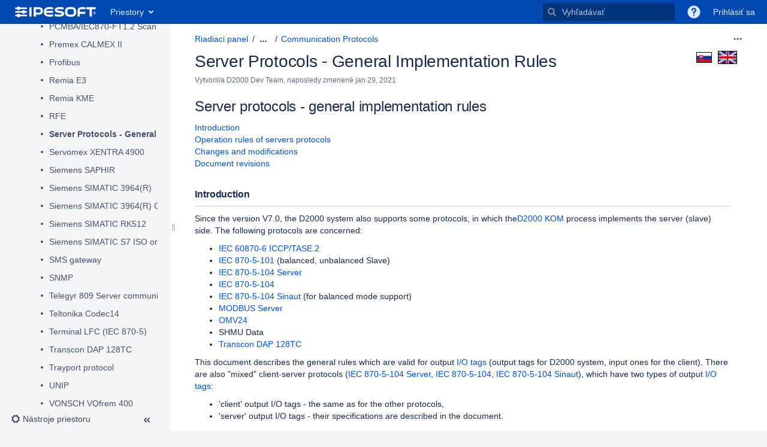

--- FILE ---
content_type: text/html;charset=UTF-8
request_url: https://doc.ipesoft.com/display/D2DOCV22EN/Server+Protocols+-+General+Implementation+Rules
body_size: 15111
content:
    

<!DOCTYPE html>
<html lang="sk-SK" >
<head>
                            <title>Server Protocols - General Implementation Rules - D2000 V22 Documentation - Ipesoft Confluence</title>
    
        

                        
    
                        
    

                
    
    <meta http-equiv="X-UA-Compatible" content="IE=EDGE,chrome=IE7">
<meta charset="UTF-8">
<meta id="confluence-context-path" name="confluence-context-path" content="">
<meta id="confluence-base-url" name="confluence-base-url" content="https://doc.ipesoft.com">

    <meta id="atlassian-token" name="atlassian-token" content="3ab3ed15104ed3a3ef3d19aa5fbf2857e6fb901e">


<meta id="confluence-space-key" name="confluence-space-key" content="D2DOCV22EN">
<script type="text/javascript">
        var contextPath = '';
</script>

    

    <meta name="confluence-request-time" content="1768577288653">
        
    
        
            <style>.ia-fixed-sidebar, .ia-splitter-left {width: 285px;}.theme-default .ia-splitter #main {margin-left: 285px;}.ia-fixed-sidebar {visibility: hidden;}</style>
            <meta name="ajs-use-keyboard-shortcuts" content="true">
            <meta name="ajs-discovered-plugin-features" content="$discoveredList">
            <meta name="ajs-keyboardshortcut-hash" content="9d337e95cbbc3f16b69d0c0e109b7d52">
            <meta name="ajs-team-calendars-display-time-format" content="displayTimeFormat12">
            <meta id="team-calendars-display-week-number" content="false">
            <meta id="team-calendars-user-timezone" content="Europe/Bratislava">
            <script type="text/x-template" id="team-calendars-messages" title="team-calendars-messages"><fieldset class="i18n hidden"><input type="hidden" name="calendar3.month.long.july" value="júla"><input type="hidden" name="calendar3.day.short.wednesday" value="st"><input type="hidden" name="calendar3.day.short.thursday" value="št"><input type="hidden" name="calendar3.month.short.march" value="mar"><input type="hidden" name="calendar3.month.long.april" value="apríla"><input type="hidden" name="calendar3.month.long.october" value="októbra"><input type="hidden" name="calendar3.month.long.august" value="augusta"><input type="hidden" name="calendar3.month.short.july" value="júl"><input type="hidden" name="calendar3.month.short.may" value="máj"><input type="hidden" name="calendar3.month.short.november" value="nov"><input type="hidden" name="calendar3.day.long.friday" value="piatok"><input type="hidden" name="calendar3.day.long.sunday" value="nedeľa"><input type="hidden" name="calendar3.day.long.saturday" value="sobota"><input type="hidden" name="calendar3.month.short.april" value="apr"><input type="hidden" name="calendar3.day.long.wednesday" value="streda"><input type="hidden" name="calendar3.month.long.december" value="decembra"><input type="hidden" name="calendar3.month.short.october" value="okt"><input type="hidden" name="calendar3.day.long.monday" value="pondelok"><input type="hidden" name="calendar3.month.short.june" value="jún"><input type="hidden" name="calendar3.day.short.monday" value="po"><input type="hidden" name="calendar3.day.short.tuesday" value="ut"><input type="hidden" name="calendar3.day.short.saturday" value="so"><input type="hidden" name="calendar3.month.long.march" value="marca"><input type="hidden" name="calendar3.month.long.june" value="júna"><input type="hidden" name="calendar3.month.short.february" value="feb"><input type="hidden" name="calendar3.month.short.august" value="aug"><input type="hidden" name="calendar3.month.short.december" value="dec"><input type="hidden" name="calendar3.day.short.sunday" value="ne"><input type="hidden" name="calendar3.month.long.february" value="februára"><input type="hidden" name="calendar3.day.long.tuesday" value="utorok"><input type="hidden" name="calendar3.month.long.may" value="mája"><input type="hidden" name="calendar3.month.long.september" value="septembra"><input type="hidden" name="calendar3.month.long.november" value="novembra"><input type="hidden" name="calendar3.month.short.january" value="jan"><input type="hidden" name="calendar3.month.short.september" value="sep"><input type="hidden" name="calendar3.day.long.thursday" value="štvrtok"><input type="hidden" name="calendar3.month.long.january" value="januára"><input type="hidden" name="calendar3.day.short.friday" value="pi"></fieldset></script>
            <meta name="ajs-emojis-allow-current-user-upload-emojis" content="true">
<meta name="ajs-emojis-max-upload-file-size" content="1">

            <meta name="ajs-is-confluence-admin" content="false">
            <meta name="ajs-connection-timeout" content="10000">
            <meta name="ajs-k15t-cxp-pdf-native-export-available" content="false">
            
    
    
            <meta name="ajs-page-title" content="Server Protocols - General Implementation Rules">
            <meta name="ajs-latest-published-page-title" content="Server Protocols - General Implementation Rules">
            <meta name="ajs-space-name" content="D2000 V22 Documentation">
            <meta name="ajs-page-id" content="84366512">
            <meta name="ajs-latest-page-id" content="84366512">
            <meta name="ajs-content-type" content="page">
            <meta name="ajs-parent-page-title" content="Communication Protocols">
            <meta name="ajs-parent-page-id" content="84365622">
            <meta name="ajs-space-key" content="D2DOCV22EN">
            <meta name="ajs-max-number-editors" content="12">
            <meta name="ajs-macro-placeholder-timeout" content="5000">
            <meta name="ajs-jira-metadata-count" content="-1">
            <meta name="ajs-from-page-title" content="">
            <meta name="ajs-can-remove-page" content="false">
            <meta name="ajs-can-remove-page-hierarchy" content="false">
            <meta name="ajs-browse-page-tree-mode" content="view">
            <meta name="ajs-shared-drafts" content="true">
            <meta name="ajs-user-display-name" content="Anonymný">
            <meta name="ajs-context-path" content="">
            <meta name="ajs-base-url" content="https://doc.ipesoft.com">
            <meta name="ajs-version-number" content="8.5.5">
            <meta name="ajs-build-number" content="9012">
            <meta name="ajs-remote-user" content="">
            <meta name="ajs-remote-user-key" content="">
            <meta name="ajs-remote-user-has-licensed-access" content="false">
            <meta name="ajs-remote-user-has-browse-users-permission" content="false">
            <meta name="ajs-current-user-fullname" content="">
            <meta name="ajs-current-user-avatar-uri-reference" content="/images/icons/profilepics/anonymous.svg">
            <meta name="ajs-static-resource-url-prefix" content="">
            <meta name="ajs-global-settings-attachment-max-size" content="104857600">
            <meta name="ajs-global-settings-quick-search-enabled" content="true">
            <meta name="ajs-user-locale" content="sk_SK">
            <meta name="ajs-user-timezone-offset" content="3600000">
            <meta name="ajs-enabled-dark-features" content="site-wide.shared-drafts,site-wide.synchrony,clc.quick.create,confluence.view.edit.transition,cql.search.screen,confluence-inline-comments-resolved,http.session.registrar,nps.survey.inline.dialog,confluence.efi.onboarding.new.templates,atlassian.cdn.static.assets,pdf-preview,previews.sharing,previews.versions,file-annotations,confluence.efi.onboarding.rich.space.content,collaborative-audit-log,confluence.reindex.improvements,previews.conversion-service,editor.ajax.save,crowd.sync.nested.groups.group.membership.changes.batching.enabled,read.only.mode,graphql,previews.trigger-all-file-types,attachment.extracted.text.extractor,lucene.caching.filter,confluence.table.resizable,notification.batch,previews.sharing.pushstate,confluence-inline-comments-rich-editor,tc.tacca.dacca,topicEventPublisher,confluence.reindex.audit,site-wide.synchrony.opt-in,atlassian.webresource.twophase.js.i18n.disabled,confluence.denormalisedpermissions,file-annotations.likes,gatekeeper-ui-v2,v2.content.name.searcher,confluence.search.improvements.ranking,crowd.event.transformer.directory.manager.cache,mobile.supported.version,confluence.reindex.spaces,confluence.fast-xml-backup-restore,pulp,crowd.sync.delete.user.memberships.batching.enabled,confluence-inline-comments,confluence-inline-comments-dangling-comment,quick-reload-inline-comments-flags,confluence.retention.rules">
            <meta name="ajs-atl-token" content="3ab3ed15104ed3a3ef3d19aa5fbf2857e6fb901e">
            <meta name="ajs-confluence-flavour" content="VANILLA">
            <meta name="ajs-user-date-pattern" content="d. M. y">
            <meta name="ajs-access-mode" content="READ_WRITE">
            <meta name="ajs-render-mode" content="READ_WRITE">
            <meta name="ajs-date.format" content="MMM dd, yyyy">
    
    <link rel="shortcut icon" href="/s/kljr0s/9012/8yg2g7/7/_/favicon.ico">
    <link rel="icon" type="image/x-icon" href="/s/kljr0s/9012/8yg2g7/7/_/favicon.ico">

<link rel="search" type="application/opensearchdescription+xml" href="/opensearch/osd.action" title="Ipesoft Confluence"/>
    
                    
            <meta name="ajs-create-issue-metadata-show-discovery" content="false">
            

    <script>
window.WRM=window.WRM||{};window.WRM._unparsedData=window.WRM._unparsedData||{};window.WRM._unparsedErrors=window.WRM._unparsedErrors||{};
WRM._unparsedData["com.atlassian.applinks.applinks-plugin:applinks-common-exported.entity-types"]="{\u0022singular\u0022:{\u0022refapp.charlie\u0022:\u0022Charlie\u0022,\u0022fecru.project\u0022:\u0022Projekt Crucible\u0022,\u0022fecru.repository\u0022:\u0022Schr\u00e1nka FishEye\u0022,\u0022stash.project\u0022:\u0022Projekt Stash\u0022,\u0022generic.entity\u0022:\u0022Generick\u00fd projekt\u0022,\u0022confluence.space\u0022:\u0022Priestor Confluence\u0022,\u0022bamboo.project\u0022:\u0022Projekt Bamboo\u0022,\u0022jira.project\u0022:\u0022Projekt Jira\u0022},\u0022plural\u0022:{\u0022refapp.charlie\u0022:\u0022Charlies\u0022,\u0022fecru.project\u0022:\u0022Projekty Crucible\u0022,\u0022fecru.repository\u0022:\u0022Schr\u00e1nky FishEye\u0022,\u0022stash.project\u0022:\u0022Projekty Stash\u0022,\u0022generic.entity\u0022:\u0022Generick\u00e9 projekty\u0022,\u0022confluence.space\u0022:\u0022Priestory Confluence\u0022,\u0022bamboo.project\u0022:\u0022Projekty Bamboo\u0022,\u0022jira.project\u0022:\u0022Projekty Jira\u0022}}";
WRM._unparsedData["com.atlassian.analytics.analytics-client:programmatic-analytics-init.programmatic-analytics-data-provider"]="false";
WRM._unparsedData["com.atlassian.confluence.plugins.confluence-license-banner:confluence-license-banner-resources.license-details"]="{\u0022daysBeforeLicenseExpiry\u0022:0,\u0022daysBeforeMaintenanceExpiry\u0022:0,\u0022showLicenseExpiryBanner\u0022:false,\u0022showMaintenanceExpiryBanner\u0022:false,\u0022renewUrl\u0022:null,\u0022salesUrl\u0022:null}";
WRM._unparsedData["com.atlassian.plugins.atlassian-plugins-webresource-plugin:context-path.context-path"]="\u0022\u0022";
WRM._unparsedData["com.atlassian.analytics.analytics-client:policy-update-init.policy-update-data-provider"]="false";
WRM._unparsedData["com.atlassian.applinks.applinks-plugin:applinks-common-exported.authentication-types"]="{\u0022com.atlassian.applinks.api.auth.types.BasicAuthenticationProvider\u0022:\u0022Z\u00e1kladn\u00fd pr\u00edstup\u0022,\u0022com.atlassian.applinks.api.auth.types.TrustedAppsAuthenticationProvider\u0022:\u0022D\u00f4veryhodn\u00e9 aplik\u00e1cie\u0022,\u0022com.atlassian.applinks.api.auth.types.CorsAuthenticationProvider\u0022:\u0022CORS\u0022,\u0022com.atlassian.applinks.api.auth.types.OAuthAuthenticationProvider\u0022:\u0022OAuth\u0022,\u0022com.atlassian.applinks.api.auth.types.TwoLeggedOAuthAuthenticationProvider\u0022:\u0022OAuth\u0022,\u0022com.atlassian.applinks.api.auth.types.TwoLeggedOAuthWithImpersonationAuthenticationProvider\u0022:\u0022OAuth\u0022}";
WRM._unparsedData["com.atlassian.confluence.plugins.confluence-search-ui-plugin:confluence-search-ui-plugin-resources.i18n-data"]="{\u0022search.ui.recent.link.text\u0022:\u0022Zobrazi\u0165 \u010fal\u0161ie ned\u00e1vno nav\u0161t\u00edven\u00e9\u0022,\u0022search.ui.search.results.empty\u0022:\u0022Nepodarilo sa n\u00e1js\u0165 zhodu s \u201e{0}\u201c.\u0022,\u0022search.ui.filter.clear.selected\u0022:\u0022Vymaza\u0165 zvolen\u00e9 polo\u017eky\u0022,\u0022search.ui.content.name.search.items.panel.load.all.top.items.button.text\u0022:\u0022Zobrazi\u0165 viac v\u00fdsledkov aplik\u00e1ci\u00ed...\u0022,\u0022search.ui.filter.contributor.button.text\u0022:\u0022Prispievate\u013e\u0022,\u0022search.ui.filter.space.current.label\u0022:\u0022AKTU\u00c1LNE\u0022,\u0022search.ui.clear.input.button.text\u0022:\u0022Vymaza\u0165 text\u0022,\u0022search.ui.search.results.clear.button\u0022:\u0022vyma\u017ete filtre.\u0022,\u0022help.search.ui.link.title\u0022:\u0022Tipy na vyh\u013ead\u00e1vanie\u0022,\u0022search.ui.container.close.text\u0022:\u0022Close\u0022,\u0022search.ui.filter.date.month.text\u0022:\u0022Minul\u00fd mesiac\u0022,\u0022search.ui.infinite.scroll.button.text\u0022:\u0022Viac v\u00fdsledkov\u0022,\u0022search.ui.filter.date.button.text\u0022:\u0022D\u00e1tum\u0022,\u0022search.ui.filter.date.week.text\u0022:\u0022Minul\u00fd t\u00fd\u017ede\u0148\u0022,\u0022search.ui.result.subtitle.calendar\u0022:\u0022Kalend\u00e1r t\u00edmu\u0022,\u0022search.ui.filter.date.heading\u0022:\u0022Posledn\u00e1 \u00faprava:\u0022,\u0022search.ui.filter.space.input.label\u0022:\u0022N\u00e1js\u0165 priestory...\u0022,\u0022search.ui.generic.error\u0022:\u0022Vyskytla sa chyba. Ak probl\u00e9m pretrv\u00e1va, obnovte str\u00e1nku alebo sa obr\u00e1\u0165te na spr\u00e1vcu.\u0022,\u0022search.ui.recent.spaces\u0022:\u0022Naposledy nav\u0161t\u00edven\u00e9 priestory\u0022,\u0022search.ui.result.subtitle.space\u0022:\u0022Priestor\u0022,\u0022search.ui.filter.space.category.input.label\u0022:\u0022Vyh\u013eada\u0165 kateg\u00f3rie priestoru...\u0022,\u0022search.ui.filter.space.archive.label\u0022:\u0022H\u013eada\u0165 v archivovan\u00fdch priestoroch\u0022,\u0022search.ui.filter.label\u0022:\u0022filter\u0022,\u0022search.ui.filter.date.all.text\u0022:\u0022Kedyko\u013evek\u0022,\u0022search.ui.filter.date.hour.text\u0022:\u0022Predch\u00e1dzaj\u00faci de\u0148\u0022,\u0022search.ui.filters.heading\u0022:\u0022Filtrova\u0165 pod\u013ea\u0022,\u0022search.ui.filter.label.input.label\u0022:\u0022N\u00e1js\u0165 ozna\u010denia...\u0022,\u0022search.ui.recent.items.anonymous\u0022:\u0022Za\u010dnite s prieskumom. Na tomto mieste sa zobrazia va\u0161e v\u00fdsledky vyh\u013ead\u00e1vania.\u0022,\u0022search.ui.input.label\u0022:\u0022Vyh\u013ead\u00e1va\u0165\u0022,\u0022search.ui.input.aria.label\u0022:\u0022Search, when you type, your results will be displayed below.\u0022,\u0022search.ui.search.result\u0022:\u0022{0,choice,1#{0} v\u00fdsledok vyh\u013ead\u00e1vania|1\u003c{0} v\u00fdsledky vyh\u013ead\u00e1vania}\u0022,\u0022search.ui.filter.label.button.text\u0022:\u0022Ozna\u010denie\u0022,\u0022search.ui.container.clear.ariaLabel\u0022:\u0022Clear\u0022,\u0022search.ui.input.alert\u0022:\u0022Stla\u010den\u00edm kl\u00e1vesu Enter za\u010dnite vyh\u013ead\u00e1va\u0165\u0022,\u0022search.ui.filter.no.result.text\u0022:\u0022Nena\u0161li sme ni\u010d, \u010do by vyhovovalo va\u0161im krit\u00e9ri\u00e1m vyh\u013ead\u00e1vania\u0022,\u0022search.ui.result.subtitle.user\u0022:\u0022Profil pou\u017e\u00edvate\u013ea\u0022,\u0022search.ui.filter.contributor.input.label\u0022:\u0022N\u00e1js\u0165 \u013eud\u00ed...\u0022,\u0022search.ui.filter.content.type.button.text\u0022:\u0022Typ\u0022,\u0022search.ui.filter.date.year.text\u0022:\u0022Minul\u00fd rok\u0022,\u0022search.ui.advanced.search.link.text\u0022:\u0022Roz\u0161\u00edren\u00e9 vyh\u013ead\u00e1vanie\u0022,\u0022search.ui.filter.space.button.text\u0022:\u0022Priestor\u0022,\u0022search.ui.search.results.clear.line2\u0022:\u0022Sk\u00faste vyh\u013eada\u0165 in\u00fd pojem alebo\u0022,\u0022search.ui.filter.space.category.button.text\u0022:\u0022Kateg\u00f3ria priestoru\u0022,\u0022search.ui.search.results.clear.line1\u0022:\u0022Nena\u0161li sme ni\u010d, \u010do by vyhovovalo va\u0161im krit\u00e9ri\u00e1m vyh\u013ead\u00e1vania.\u0022,\u0022search.ui.content.name.search.items.panel.load.all.top.items.admin.button.text\u0022:\u0022Zobrazi\u0165 viac v\u00fdsledkov nastaven\u00ed a aplik\u00e1ci\u00ed...\u0022,\u0022search.ui.recent.pages\u0022:\u0022Ned\u00e1vno nav\u0161t\u00edven\u00e9\u0022,\u0022search.ui.search.result.anonymous\u0022:\u0022{0,choice,1#{0} v\u00fdsledok vyh\u013ead\u00e1vania|1\u003c{0} v\u00fdsledky vyh\u013ead\u00e1vania}. M\u00e1te \u00fa\u010det? {1}Prihl\u00e1ste sa{2} a roz\u0161\u00edrte vyh\u013ead\u00e1vanie.\u0022,\u0022search.ui.recent.items.empty\u0022:\u0022Za\u010dnite s prieskumom. Na tomto mieste sa zobrazia naposledy nav\u0161t\u00edven\u00e9 str\u00e1nky a priestory.\u0022,\u0022search.ui.filter.space.init.heading\u0022:\u0022naposledy nav\u0161t\u00edven\u00e9 priestory\u0022}";
WRM._unparsedData["com.atlassian.applinks.applinks-plugin:applinks-common-exported.applinks-types"]="{\u0022crowd\u0022:\u0022Crowd\u0022,\u0022confluence\u0022:\u0022Confluence\u0022,\u0022fecru\u0022:\u0022Fisheye / Crucible\u0022,\u0022stash\u0022:\u0022Stash\u0022,\u0022jira\u0022:\u0022Jira\u0022,\u0022refapp\u0022:\u0022Referen\u010dn\u00e1 aplik\u00e1cia\u0022,\u0022bamboo\u0022:\u0022Bamboo\u0022,\u0022generic\u0022:\u0022Generick\u00e1 aplik\u00e1cia\u0022}";
WRM._unparsedData["com.atlassian.confluence.plugins.synchrony-interop:synchrony-status-banner-loader.synchrony-status"]="false";
WRM._unparsedData["com.atlassian.applinks.applinks-plugin:applinks-common-exported.applinks-help-paths"]="{\u0022entries\u0022:{\u0022applinks.docs.root\u0022:\u0022https://confluence.atlassian.com/display/APPLINKS-091/\u0022,\u0022applinks.docs.diagnostics.troubleshoot.sslunmatched\u0022:\u0022SSL+and+application+link+troubleshooting+guide\u0022,\u0022applinks.docs.diagnostics.troubleshoot.oauthsignatureinvalid\u0022:\u0022OAuth+troubleshooting+guide\u0022,\u0022applinks.docs.diagnostics.troubleshoot.oauthtimestamprefused\u0022:\u0022OAuth+troubleshooting+guide\u0022,\u0022applinks.docs.delete.entity.link\u0022:\u0022Create+links+between+projects\u0022,\u0022applinks.docs.adding.application.link\u0022:\u0022Link+Atlassian+applications+to+work+together\u0022,\u0022applinks.docs.administration.guide\u0022:\u0022Application+Links+Documentation\u0022,\u0022applinks.docs.oauth.security\u0022:\u0022OAuth+security+for+application+links\u0022,\u0022applinks.docs.troubleshoot.application.links\u0022:\u0022Troubleshoot+application+links\u0022,\u0022applinks.docs.diagnostics.troubleshoot.unknownerror\u0022:\u0022Network+and+connectivity+troubleshooting+guide\u0022,\u0022applinks.docs.configuring.auth.trusted.apps\u0022:\u0022Configuring+Trusted+Applications+authentication+for+an+application+link\u0022,\u0022applinks.docs.diagnostics.troubleshoot.authlevelunsupported\u0022:\u0022OAuth+troubleshooting+guide\u0022,\u0022applinks.docs.diagnostics.troubleshoot.ssluntrusted\u0022:\u0022SSL+and+application+link+troubleshooting+guide\u0022,\u0022applinks.docs.diagnostics.troubleshoot.unknownhost\u0022:\u0022Network+and+connectivity+troubleshooting+guide\u0022,\u0022applinks.docs.delete.application.link\u0022:\u0022Link+Atlassian+applications+to+work+together\u0022,\u0022applinks.docs.adding.project.link\u0022:\u0022Configuring+Project+links+across+Applications\u0022,\u0022applinks.docs.link.applications\u0022:\u0022Link+Atlassian+applications+to+work+together\u0022,\u0022applinks.docs.diagnostics.troubleshoot.oauthproblem\u0022:\u0022OAuth+troubleshooting+guide\u0022,\u0022applinks.docs.diagnostics.troubleshoot.migration\u0022:\u0022Update+application+links+to+use+OAuth\u0022,\u0022applinks.docs.relocate.application.link\u0022:\u0022Link+Atlassian+applications+to+work+together\u0022,\u0022applinks.docs.administering.entity.links\u0022:\u0022Create+links+between+projects\u0022,\u0022applinks.docs.upgrade.application.link\u0022:\u0022OAuth+security+for+application+links\u0022,\u0022applinks.docs.diagnostics.troubleshoot.connectionrefused\u0022:\u0022Network+and+connectivity+troubleshooting+guide\u0022,\u0022applinks.docs.configuring.auth.oauth\u0022:\u0022OAuth+security+for+application+links\u0022,\u0022applinks.docs.insufficient.remote.permission\u0022:\u0022OAuth+security+for+application+links\u0022,\u0022applinks.docs.configuring.application.link.auth\u0022:\u0022OAuth+security+for+application+links\u0022,\u0022applinks.docs.diagnostics\u0022:\u0022Application+links+diagnostics\u0022,\u0022applinks.docs.configured.authentication.types\u0022:\u0022OAuth+security+for+application+links\u0022,\u0022applinks.docs.adding.entity.link\u0022:\u0022Create+links+between+projects\u0022,\u0022applinks.docs.diagnostics.troubleshoot.unexpectedresponse\u0022:\u0022Network+and+connectivity+troubleshooting+guide\u0022,\u0022applinks.docs.configuring.auth.basic\u0022:\u0022Configuring+Basic+HTTP+Authentication+for+an+Application+Link\u0022,\u0022applinks.docs.diagnostics.troubleshoot.authlevelmismatch\u0022:\u0022OAuth+troubleshooting+guide\u0022}}";
WRM._unparsedData["com.atlassian.confluence.plugins.confluence-feature-discovery-plugin:confluence-feature-discovery-plugin-resources.test-mode"]="false";
if(window.WRM._dataArrived)window.WRM._dataArrived();</script>
<link rel="stylesheet" href="/s/1db211956c40c339a25803ef0ed9a6e1-CDN/kljr0s/9012/8yg2g7/60134ddd3f759aa8d3a53dd0125fd71d/_/download/contextbatch/css/_super,-com.atlassian.plugins.atlassian-plugins-webresource-rest:data-collector-perf-observer/batch.css" data-wrm-key="_super,-com.atlassian.plugins.atlassian-plugins-webresource-rest:data-collector-perf-observer" data-wrm-batch-type="context" media="all">
<link rel="stylesheet" href="/s/1b6217f80a7cc4df6a5e49905b6e242f-CDN/kljr0s/9012/8yg2g7/b13b86631b8574ce06ecaad5d0edc479/_/download/contextbatch/css/atl.confluence.plugins.pagetree-desktop,main,viewcontent,atl.general,page,atl.comments,-_super/batch.css?cefp_collab_enabled=true&amp;cefp_ed_perm=false&amp;cefp_is_admin=false&amp;gatekeeper-ui-v2=true&amp;highlightactions=true&amp;hostenabled=true" data-wrm-key="atl.confluence.plugins.pagetree-desktop,main,viewcontent,atl.general,page,atl.comments,-_super" data-wrm-batch-type="context" media="all">
<link rel="stylesheet" href="/s/kljr0s/9012/8yg2g7/7/_/styles/custom.css" media="all">
<script data-wrm-key="com.atlassian.plugins.atlassian-plugins-webresource-rest:data-collector-perf-observer" data-wrm-batch-type="resource" data-initially-rendered>
!function(){"use strict";if("PerformanceObserver"in window){const e=[];window.__observedResources=e;const r=e=>"script"===e?"script":"css";new PerformanceObserver((n=>{n.getEntries().filter((({initiatorType:e,name:r})=>{const n="script"===e||((e,r)=>"link"===e&&"css"===new URL(r).pathname.split(".").pop())(e,r),i=new URL(location.href).origin===new URL(r).origin;return n&&i})).forEach((({name:n,transferSize:i,encodedBodySize:s,initiatorType:o})=>{e.push([i,s,n,r(o)])}))})).observe({type:"resource"})}}();

</script>
<script src="/s/65e4fe5498aceb425da762676e7b51e6-CDN/kljr0s/9012/8yg2g7/60134ddd3f759aa8d3a53dd0125fd71d/_/download/contextbatch/js/_super,-com.atlassian.plugins.atlassian-plugins-webresource-rest:data-collector-perf-observer/batch.js?locale=sk-SK" data-wrm-key="_super,-com.atlassian.plugins.atlassian-plugins-webresource-rest:data-collector-perf-observer" data-wrm-batch-type="context" data-initially-rendered></script>
<script src="/s/c1b37aca602aa8b3b587d2f1259565ce-CDN/kljr0s/9012/8yg2g7/b13b86631b8574ce06ecaad5d0edc479/_/download/contextbatch/js/atl.confluence.plugins.pagetree-desktop,main,viewcontent,atl.general,page,atl.comments,-_super/batch.js?cefp_collab_enabled=true&amp;cefp_ed_perm=false&amp;cefp_is_admin=false&amp;gatekeeper-ui-v2=true&amp;highlightactions=true&amp;hostenabled=true&amp;locale=sk-SK" data-wrm-key="atl.confluence.plugins.pagetree-desktop,main,viewcontent,atl.general,page,atl.comments,-_super" data-wrm-batch-type="context" data-initially-rendered></script>
<script type="module">WRM.requireLazily(["wr!com.atlassian.plugins.atlassian-plugins-webresource-rest:data-collector-async"])</script>
    

        
    

        
        <meta name="ajs-site-title" content="Ipesoft Confluence" />
            
    <script type="application/javascript" charset="UTF-8">
    AJS.$(function () {
        var labelLinks;
        var newURL;
        var pageName;
        if (window.location.href.indexOf('/label/') !== -1) {
            if (window.location.href.indexOf('/label/D2DOCV21SK/hi-') !== -1) {
                window.location.href = window.location.href.replace('/label/D2DOCV21SK/hi-','/label/D2DOCV21SK/')
            }
            labelLinks = AJS.$("#content > div.labels-content > div.labels-main > ul > li > div.details > a").map(function () {
                return $(this).attr("href");
            }).get();
            if (labelLinks.length === 1) {
                newURL = window.location.protocol + "//" + window.location.host + labelLinks[0];
                if (window.location.href.indexOf('#') !== -1) {
                    var anchor = window.location.href.substr(window.location.href.indexOf('#') + 1);
                    if (anchor) {
                        pageName = AJS.$("#content > div.labels-content > div.labels-main > ul > li > div.details > a").map(function () {
                            return $(this).text();
                        }).get()[0];
                        anchor = pageName.replace(/\s/g,"") + "-" + anchor;
                        newURL = newURL + "#" + anchor;
                    }
                }
                window.location.href = newURL;
            } else {
                document.body.style.display = "block";
            }
        }
    });
</script>
<script type="application/javascript" charset="UTF-8">
    var title = AJS.$('#title-text');
    if (title.length) {
        AJS.$.ajax({
            url: "/rest/api/content/" + AJS.params.pageId + "/label",
            type: "GET",
            dataType: "json",
            contentType: "application/json",
            async: false,
            success: function(data) {
                if (data.results.length > 0)  {
                    var spaceBase = AJS.params.spaceKey.substr(0, 8);
                    var currLng = AJS.params.spaceKey.substr(8);
                    var styleBase = "border: 1px solid black;";
                    var styleSk = styleBase + (currLng === "SK" ? " width: 30px; height: 20px;" : " width: 24px; height: 16px; margin-top: 2px;");
                    var styleEn = styleBase + (currLng === "EN" ? " width: 30px; height: 20px;" : " width: 24px; height: 16px; margin-top: 2px;");
                    title.append(
                        "<span style='float: right;'>" +
                        "<a href='/label/" + spaceBase + "SK/" + data.results[0].name + "'><img style='" + styleSk + "' src='https://doc.ipesoft.com/download/attachments/1540106/sk.png'/></a>" +
                        "<a href='/label/" + spaceBase + "EN/" + data.results[0].name + "'><img style='" + styleEn + "' src='https://doc.ipesoft.com/download/attachments/1540106/gb.png'/></a>" +
                        "</span>"
                    );
                } else {
                    return 0;
                }
            },
            error: function(response) {
                return 0;
            }
        });
    }
</script>
<script type="application/javascript" charset="UTF-8">
    AJS.$('#logo a').attr("href","https://d2000.ipesoft.com");
</script>
<!-- Google Tag Manager -->
<script>(function(w,d,s,l,i){w[l]=w[l]||[];w[l].push({'gtm.start':
new Date().getTime(),event:'gtm.js'});var f=d.getElementsByTagName(s)[0],
j=d.createElement(s),dl=l!='dataLayer'?'&l='+l:'';j.async=true;j.src=
'https://www.googletagmanager.com/gtm.js?id='+i+dl;f.parentNode.insertBefore(j,f);
})(window,document,'script','dataLayer','GTM-MPHVVFR');</script>
<!-- End Google Tag Manager -->

    
                <link rel="canonical" href="https://doc.ipesoft.com/display/D2DOCV22EN/Server+Protocols+-+General+Implementation+Rules">
        <link rel="shortlink" href="https://doc.ipesoft.com/x/sFQHBQ">
    <meta name="wikilink" content="[D2DOCV22EN:Server Protocols - General Implementation Rules]">
    <meta name="page-version" content="2">
    <meta name="ajs-page-version" content="2">

</head>

    
<body      id="com-atlassian-confluence" class="theme-default  aui-layout aui-theme-default">

        
            <div id='stp-licenseStatus-banner'></div>
    <div id="page">
<div id="full-height-container">
    <div id="header-precursor">
        <div class="cell">
            <!-- Google Tag Manager (noscript) -->
<noscript><iframe src="https://www.googletagmanager.com/ns.html?id=GTM-MPHVVFR"
height="0" width="0" style="display:none;visibility:hidden"></iframe></noscript>
<!-- End Google Tag Manager (noscript) -->
                            </div>
    </div>
        





<header id="header" role="banner">
            <a class="aui-skip-link" href="https://doc.ipesoft.com/login.action?os_destination=%2Fdisplay%2FD2DOCV22EN%2FServer%2BProtocols%2B-%2BGeneral%2BImplementation%2BRules" tabindex="1">Prihlásiť sa</a>
        <nav class="aui-header aui-dropdown2-trigger-group" aria-label="Site"><div class="aui-header-inner"><div class="aui-header-primary"><span id="logo" class="aui-header-logo aui-header-logo-custom"><a href="/" aria-label="Go to home page"><img src="/download/attachments/327682/atl.site.logo?version=1&amp;modificationDate=1506962254231&amp;api=v2" alt="Ipesoft Confluence" /></a></span><ul class="aui-nav">
                            <li>
            
    
        
<a  id="space-directory-link" href="/spacedirectory/view.action"  class=" aui-nav-imagelink"   title="Priestory">
            <span>Priestory</span>
    </a>
        </li>
                                <li class="aui-buttons">
            </li>
</ul>
</div><div class="aui-header-secondary"><ul class="aui-nav">
                        <li>
        <div id="search-ui" class="aui-quicksearch dont-default-focus header-quicksearch"><button id="quick-search-query-button" aria-label="Vyhľadávať" aria-haspopup= "dialog" aria-controls="search_drawer" ></button><input id="quick-search-query" aria-label="Vyhľadávať" placeholder="Vyhľadávať" type="text" aria-haspopup= "dialog" aria-controls="search_drawer" /><div id="quick-search-alert" role="alert">Stlačením klávesu Enter začnite vyhľadávať</div><aui-spinner size="small"></aui-spinner></div>
    </li>
        <li>
            
        <a id="help-menu-link" role="button" class="aui-nav-link aui-dropdown2-trigger aui-dropdown2-trigger-arrowless" href="#" aria-haspopup="true" aria-owns="help-menu-link-content" title="Pomoc">
        <span class="aui-icon aui-icon-small aui-iconfont-question-filled">Pomoc</span>
    </a>
    <nav id="help-menu-link-content" class="aui-dropdown2 aui-style-default" >
                    <div class="aui-dropdown2-section">
                                    <strong></strong>
                                <ul role="menu"
                     role="menu"                    aria-label="Pomoc"                    id="help-menu-link-pages"                    class="aui-list-truncate section-pages first">
                                            <li role="presentation">
        
            
<a role="menuitem"  id="confluence-help-link" href="https://docs.atlassian.com/confluence/docs-85/" class="    "      title="Navštívte domovskú stránku dokumentácie Confluence"  target="_blank"
>
        Online pomocník
</a>
</li>
                                            <li role="presentation">
    
                
<a role="menuitem"  id="keyboard-shortcuts-link" href="#" class="    "      title="Zobraziť dostupné klávesové skratky" >
        Klávesové skratky
</a>
</li>
                                            <li role="presentation">
    
            
<a role="menuitem"  id="feed-builder-link" href="/dashboard/configurerssfeed.action" class="    "      title="Vytvorte si vlastný kanál RSS." >
        Generátor kanálov s novinkami
</a>
</li>
                                            <li role="presentation">
    
            
<a role="menuitem"  id="whats-new-menu-link" href="https://confluence.atlassian.com/display/DOC/Confluence+8.5+Release+Notes" class="    "      title="" >
        Novinky
</a>
</li>
                                            <li role="presentation">
    
                
<a role="menuitem"  id="gadget-directory-link" href="#" class="   user-item administration-link "      title="Prezerať miniaplikácie Confluence" >
        Dostupné miniaplikácie
</a>
</li>
                                            <li role="presentation">
    
            
<a role="menuitem"  id="confluence-about-link" href="/aboutconfluencepage.action" class="    "      title="Zistite o Confluence viac" >
        O Confluence
</a>
</li>
                                    </ul>
            </div>
            </nav>
    
    </li>
        <li>
                
    
    </li>
        <li>
            
    </li>
        <li>
                                            <li>
        
            
<a role="menuitem"  id="login-link" href="/login.action?os_destination=%2Fdisplay%2FD2DOCV22EN%2FServer%2BProtocols%2B-%2BGeneral%2BImplementation%2BRules" class="   user-item login-link "      title="" >
        Prihlásiť sa
</a>
</li>
                        
    </li>
    </ul>
</div></div><!-- .aui-header-inner--></nav><!-- .aui-header -->
    <br class="clear">
</header>
    

    
    	<div class="ia-splitter">
    		<div class="ia-splitter-left">
    			<div class="ia-fixed-sidebar" role="complementary" aria-label=sidebar>
                                            
                            <div class="acs-side-bar ia-scrollable-section"><div class="acs-side-bar-space-info tipsy-enabled" data-configure-tooltip="Uprav podrobnosti priestoru"><div class="avatar"><div class="space-logo" data-key="D2DOCV22EN" data-name="D2000 V22 Documentation" data-entity-type="confluence.space"><div class="avatar-img-container"><div class="avatar-img-wrapper"><a href="/display/D2DOCV22EN/D2000+V22+Documentation" title="D2000 V22 Documentation"><img class="avatar-img" src="/download/attachments/84367253/D2DOCV22EN?version=1&amp;modificationDate=1508249146069&amp;api=v2" alt="D2000 V22 Documentation"></a></div></div></div></div><div class="space-information-container"><div class="name"><a href="/display/D2DOCV22EN/D2000+V22+Documentation" title="D2000 V22 Documentation">D2000 V22 Documentation</a></div><div class="flyout-handle icon aui-icon aui-icon-small aui-iconfont-edit"></div></div></div><div class="acs-side-bar-content"><div class="acs-nav-wrapper"><div class="acs-nav" data-has-create-permission="false" data-quick-links-state="hide" data-page-tree-state="null" data-nav-type="page-tree"><div class="acs-nav-sections"></div></div></div><div class="ia-secondary-container tipsy-enabled" data-tree-type="page-tree"><div class="ia-secondary-header"><h2 class="ia-secondary-header-title page-tree"><span class="icon"></span><span class="label">Strom stránky</span></h2></div><div class="ia-secondary-content"><div class="plugin_pagetree conf-macro output-inline" data-hasbody="false" data-macro-name="pagetree">

        
        
    <ul role="list" class="plugin_pagetree_children_list plugin_pagetree_children_list_noleftspace">
        <div class="plugin_pagetree_children">
        </div>
    </ul>

    <fieldset class="hidden">
        <input type="hidden" name="treeId" value=""/>
        <input type="hidden" name="treeRequestId" value="/plugins/pagetree/naturalchildren.action?decorator=none&amp;excerpt=false&amp;sort=position&amp;reverse=false&amp;disableLinks=false&amp;expandCurrent=true&amp;placement=sidebar"/>
        <input type="hidden" name="treePageId" value="84366512"/>

        <input type="hidden" name="noRoot" value="false"/>
        <input type="hidden" name="rootPageId" value="84366214"/>

        <input type="hidden" name="rootPage" value=""/>
        <input type="hidden" name="startDepth" value="0"/>
        <input type="hidden" name="spaceKey" value="D2DOCV22EN"/>

        <input type="hidden" name="i18n-pagetree.loading" value="Načítava sa..."/>
        <input type="hidden" name="i18n-pagetree.error.permission" value="Nepodarilo sa načítať strom stránky. Zdá sa, že nemáte oprávnenie zobraziť koreňovú stránku."/>
        <input type="hidden" name="i18n-pagetree.eeror.general" value="Vyskytol sa problém s načítavaním stromu stránky. Ďalšie informácie nájdete v protokolovom súbore servera."/>
        <input type="hidden" name="loginUrl" value="/login.action?os_destination=%2Fpages%2Fviewpage.action%3FspaceKey%3DD2DOCV22EN%26title%3DServer%2BProtocols%2B-%2BGeneral%2BImplementation%2BRules&amp;permissionViolation=true"/>
        <input type="hidden" name="mobile" value="false"/>
        <input type="hidden" name="placement" value="sidebar"/>

                <fieldset class="hidden">
                                                <input type="hidden" name="ancestorId" value="84365622"/>
                                    <input type="hidden" name="ancestorId" value="84366478"/>
                                    <input type="hidden" name="ancestorId" value="84365802"/>
                                    <input type="hidden" name="ancestorId" value="84366214"/>
                                    </fieldset>
    </fieldset>
</div></div></div></div><div class="hidden"><a href="/collector/pages.action?key=D2DOCV22EN" id="space-pages-link"></a><script type="text/x-template" title="logo-config-content"><h2>Podrobnosti priestoru</h2><div class="personal-space-logo-hint">Vaša profilová fotografia sa používa ako logo vášho osobného priestoru. <a href="/users/profile/editmyprofilepicture.action" target="_blank">Zmeňte svoju profilovú fotografiu</a>.</div></script></div></div><div class="space-tools-section"><div id="space-tools-menu-additional-items" class="hidden"><div data-label="Prezerať stránky" data-class="" data-href="/pages/reorderpages.action?key=D2DOCV22EN">Prezerať stránky</div></div><button id="space-tools-menu-trigger"  class=" aui-dropdown2-trigger aui-button aui-button-subtle tipsy-enabled aui-dropdown2-trigger-arrowless " aria-controls="space-tools-menu" aria-haspopup="true" role="button" data-aui-trigger><span class="aui-icon aui-icon-small aui-iconfont-configure">Nastaviť</span><span class="aui-button-label">Nástroje priestoru</span><span class="aui-icon "></span></button><div id="space-tools-menu" class="aui-dropdown2 aui-style-default space-tools-dropdown" role="menu" hidden data-aui-alignment="top left"></div><a href="#" role="button" class="expand-collapse-trigger aui-icon aui-icon-small aui-iconfont-chevron-double-left" aria-expanded="true"></a></div>
                    
                        			</div>
    		</div>
        <!-- \#header -->

            
    
        <main role="main" id="main" class=" aui-page-panel">
                        <div id="main-header">
                        
    <div id="navigation" class="content-navigation view" role="region" aria-label="Page tools">
                    <ul class="ajs-menu-bar">
                                            
        <li class="normal ajs-menu-item">
        <a id="action-menu-link" class="action aui-dropdown2-trigger-arrowless aui-button aui-button-subtle ajs-menu-title aui-dropdown2-trigger" href="#" aria-haspopup="true" aria-label="Ďalšie možnosti" aria-owns="action-menu" data-container="#navigation">
            <span>
                                    <span class="aui-icon aui-icon-small aui-iconfont-more" aria-label="Ďalšie možnosti"></span>
                                
            </span>
        </a>         <div id="action-menu" class="aui-dropdown2 aui-style-default"  role="menu" aria-labelledby="action-menu-link" >
                            <div class="aui-dropdown2-section">
                    <ul  id="action-menu-primary"                          class="section-primary first"                         role="presentation" >
                                                    <li
                    role="presentation"
            >

    
        
    
                                                                        
    
    
            <a  id="view-attachments-link"                href="/pages/viewpageattachments.action?pageId=84366512"
                rel="nofollow"
                class="action-view-attachments"
                 accessKey="t"                 title="Zobraziť prílohy"                                                 role="menuitem"                >

                        <span>
                                P<u>r</u>ílohy (0)
            </span>        </a>
    </li>
                                                <li
                    role="presentation"
            >

    
        
    
                                                                        
    
    
            <a  id="action-view-history-link"                href="/pages/viewpreviousversions.action?pageId=84366512"
                rel="nofollow"
                class="action-view-history"
                                 title=""                                                 role="menuitem"                >

                        <span>
                                História stránky
            </span>        </a>
    </li>
                                        </ul>
                </div>
                            <div class="aui-dropdown2-section">
                    <ul  id="action-menu-secondary"                          class="section-secondary"                         role="presentation" >
                                                    <li
                    role="presentation"
            >

    
        
    
                                                                        
    
    
            <a  id="view-page-info-link"                href="/pages/viewinfo.action?pageId=84366512"
                rel="nofollow"
                class="action-view-info"
                                 title=""                                                 role="menuitem"                >

                        <span>
                                Informácie o stránke
            </span>        </a>
    </li>
                                                <li
                    role="presentation"
            >

    
            
    
                                                                        
    
    
            <a  id="view-resolved-comments"                href="#"
                rel="nofollow"
                class=""
                                 title=""                                                 role="menuitem"                >

                        <span>
                                Vyriešené komentáre
            </span>        </a>
    </li>
                                                <li
                    role="presentation"
            >

    
        
    
                                                                        
    
    
            <a  id="view-in-hierarchy-link"                href="/pages/reorderpages.action?key=D2DOCV22EN&amp;openId=84366512#selectedPageInHierarchy"
                rel="nofollow"
                class=""
                                 title=""                                                 role="menuitem"                >

                        <span>
                                Zobraziť v hierarchii
            </span>        </a>
    </li>
                                                <li
                    role="presentation"
            >

    
        
    
                                                                        
    
    
            <a  id="action-view-source-link"                href="/plugins/viewsource/viewpagesrc.action?pageId=84366512"
                rel="nofollow"
                class="action-view-source popup-link"
                                 title=""                                                 role="menuitem"                >

                        <span>
                                Zobraziť zdroj
            </span>        </a>
    </li>
                                                <li
                    role="presentation"
            >

    
        
    
                                                                        
    
    
            <a  id="action-export-pdf-link"                href="/spaces/flyingpdf/pdfpageexport.action?pageId=84366512"
                rel="nofollow"
                class=""
                                 title=""                                                 role="menuitem"                >

                        <span>
                                Exportovať do PDF
            </span>        </a>
    </li>
                                                <li
                    role="presentation"
            >

    
        
    
                                                                        
    
    
            <a  id="action-export-word-link"                href="/exportword?pageId=84366512"
                rel="nofollow"
                class="action-export-word"
                                 title=""                                                 role="menuitem"                >

                        <span>
                                Exportovať do Wordu
            </span>        </a>
    </li>
                                                <li
                    role="presentation"
            >

    
            
    
                                                                        
    
    
            <a  id="k15t-exp-pdf-export-dialog-web-item"                href="#"
                rel="nofollow"
                class=""
                                 title=""                                                 role="menuitem"                >

                        <span>
                                Export to PDF
            </span>        </a>
    </li>
                                        </ul>
                </div>
                    </div>
    </li>
            </ul>
    </div>

            
            <div id="title-heading" class="pagetitle with-breadcrumbs">
                
                                    <div id="breadcrumb-section">
                        
    
    
    <nav aria-label="Breadcrumbs">
        <ol id="breadcrumbs">
                                                            
                                
            <li class="first" >
                                
                                    <span class=""><a href="/collector/pages.action?key=D2DOCV22EN">Riadiaci panel</a></span>
                                                                                                                                                <li id="ellipsis" title="Zobraziť všetky mininavigácie"><button class="elipsis-button" aria-label="Zobraziť všetky mininavigácie"><strong>&#8230;</strong></button></li>
                                                            
                                
            <li class="hidden-crumb" >
                                
                                    <span class=""><a href="/display/D2DOCV22EN/D2000+V22+Documentation">D2000 V22 Documentation</a></span>
                                                                                                                                        
                                
            <li class="hidden-crumb" >
                                
                                    <span class=""><a href="/display/D2DOCV22EN/D2000">D2000</a></span>
                                                                                                                                        
                                
            <li class="hidden-crumb" >
                                
                                    <span class=""><a href="/pages/viewpage.action?pageId=84366478">Communication with I/O Devices</a></span>
                                                                                                                    
                                
            <li>
                                
                                    <span class=""><a href="/display/D2DOCV22EN/Communication+Protocols">Communication Protocols</a></span>
                                                                                                    </ol>
    </nav>


                    </div>
                
                
                
            <div id="page-metadata-banner"><ul class="banner"><li id="system-content-items" class="noprint"><a href="" title="Bez obmedzení" id="content-metadata-page-restrictions-hidden" class="hidden"></a></li><li class="page-metadata-item noprinthas-button"  id="content-metadata-jira-wrapper"><a href="" title="" id="content-metadata-jira" class="aui-button aui-button-subtle content-metadata-jira tipsy-disabled hidden"><span>Jira odkazy</span></a></li></ul></div>
        

                <h1 id="title-text" class="with-breadcrumbs">
                                                <a href="/display/D2DOCV22EN/Server+Protocols+-+General+Implementation+Rules">Server Protocols - General Implementation Rules</a>
                                    </h1>
            </div>
        </div><!-- \#main-header -->
        
        

        <div id="sidebar-container">
                                                </div><!-- \#sidebar-container -->

        
    

        




            
    

                                
    

    
    
        
    
    
                    
    

    

    
            
        

    
    

    
            
        



    
<div id="content" class="page view">
    


<div id="action-messages">
                        </div>



            <script type="text/x-template" title="searchResultsGrid">
    <table class="aui">
        <thead>
            <tr class="header">
                <th class="search-result-title">Názov stránky</th>
                <th class="search-result-space">Priestor</th>
                <th class="search-result-date">Aktualizované</th>
            </tr>
        </thead>
    </table>
</script>
<script type="text/x-template" title="searchResultsGridCount">
    <p class="search-result-count">{0}</p>
</script>
<script type="text/x-template" title="searchResultsGridRow">
    <tr class="search-result">
        <td class="search-result-title"><a href="{1}" class="content-type-{2}"><span>{0}</span></a></td>
        <td class="search-result-space"><a class="space" href="/display/{4}/" title="{3}">{3}</a></td>
        <td class="search-result-date"><span class="date" title="{6}">{5}</span></td>
    </tr>
</script>
        
    
            

        
                            
    

                    

        
        <div class="page-metadata">
    <ul>
        <li class="page-metadata-modification-info">
            
        
    
    
        
    
        
            
            Vytvoril/a <span class='author'>     <a href="    /display/~d2000team
"
            aria-label="Vytvoril/a D2000 Dev Team"                       class="url fn"
                            >D2000 Dev Team</a></span>, naposledy zmenené <a class='last-modified' aria-label='modified on jan 29, 2021, select to show changes' title='Zobraziť zmeny' href='/pages/diffpagesbyversion.action?pageId=84366512&amp;selectedPageVersions=1&amp;selectedPageVersions=2'>jan 29, 2021</a>
            </li>
    </ul>
</div>
        
                                            
        <div id="main-content" class="wiki-content">
                           
        <h1 id="ServerProtocolsGeneralImplementationRules-Serverprotocols-generalimplementationrules">Server protocols - general implementation rules</h1><p><a href="#ServerProtocolsGeneralImplementationRules-uvod">Introduction</a><br/><a href="#ServerProtocolsGeneralImplementationRules-pravidla">Operation rules of servers protocols</a><br/><a href="#ServerProtocolsGeneralImplementationRules-zmeny_upravy">Changes and modifications</a><br/><a href="#ServerProtocolsGeneralImplementationRules-revizie">Document revisions</a></p><h3 id="ServerProtocolsGeneralImplementationRules-uvodIntroduction"><span class="confluence-anchor-link conf-macro output-inline" id="ServerProtocolsGeneralImplementationRules-uvod" data-hasbody="false" data-macro-name="anchor"></span>Introduction</h3><hr/><p>Since the version V7.0, the D2000 system also supports some protocols, in which the<a href="/display/D2DOCV22EN/D2000+Kom">D2000 KOM</a> process implements the server (slave) side. The following protocols are concerned:</p><ul><li><a href="/pages/viewpage.action?pageId=84365606">IEC 60870-6 ICCP/TASE.2</a></li><li><a href="/display/D2DOCV22EN/IEC+870-5-101">IEC 870-5-101</a> (balanced, unbalanced Slave)</li><li><a href="/display/D2DOCV22EN/IEC+870-5-104+Server">IEC 870-5-104 Server</a></li><li><a href="/display/D2DOCV22EN/IEC+870-5-104">IEC 870-5-104</a></li><li><a href="/display/D2DOCV22EN/IEC+870-5-104+Sinaut">IEC 870-5-104 Sinaut</a> (for balanced mode support)</li><li><a href="/display/D2DOCV22EN/MODBUS+Server">MODBUS Server</a></li><li><a href="/display/D2DOCV22EN/OMV24">OMV24</a></li><li>SHMU Data</li><li><a href="/display/D2DOCV22EN/Transcon+DAP+128TC">Transcon DAP 128TC</a></li></ul><p>This document describes the general rules which are valid for output <a href="/pages/viewpage.action?pageId=84365876">I/O tags</a> (output tags for D2000 system, input ones for the client). There are also &quot;mixed&quot; client-server protocols (<a href="/display/D2DOCV22EN/IEC+870-5-104+Server">IEC 870-5-104 Server</a>, <a href="/display/D2DOCV22EN/IEC+870-5-104">IEC 870-5-104</a>, <a href="/display/D2DOCV22EN/IEC+870-5-104+Sinaut">IEC 870-5-104 Sinaut</a>), which have two types of output <a href="/pages/viewpage.action?pageId=84365876">I/O tags</a>:</p><ul><li>'client' output I/O tags - the same as for the other protocols,</li><li>'server' output I/O tags - their specifications are described in the document.</li></ul><h3 id="ServerProtocolsGeneralImplementationRules-pravidlaOperationrulesofserverprotocols"><span class="confluence-anchor-link conf-macro output-inline" id="ServerProtocolsGeneralImplementationRules-pravidla" data-hasbody="false" data-macro-name="anchor"></span>Operation rules of server protocols</h3><hr/><ul><li>The values of 'server' output <a href="/pages/viewpage.action?pageId=84365876">I/O tags</a> are written also while the communication <a href="/display/D2DOCV22EN/Communication+Lines">line</a>/<a href="/display/D2DOCV22EN/Communication+Stations">station</a> fails, does not communicate or is down. They are to be sent to the client after reconnecting the client.</li><li>When communication is interrupted, the values of 'server' output <a href="/pages/viewpage.action?pageId=84365876">I/O tags</a> are not invalidated.</li><li>Writing a 'server' output <a href="/pages/viewpage.action?pageId=84365876">I/O tag</a> is as follows:<ul><li>During the write, the output <a href="/pages/viewpage.action?pageId=84365876">I/O tag</a> does not pass through the <em>Transient </em>status<em>.</em> From this view, the output I/O tag behaves the same as if the <a href="/pages/viewpage.action?pageId=84365870#ConfigurationDialogBox(I/OTags)-charakter_vystupu">Output mode</a> parameter in the tab <strong>Output control</strong> was set to the value <strong>Command </strong>in the <a href="/pages/viewpage.action?pageId=84365870">I/O tag configuration</a>.</li><li>If the communication with the client is interrupted at the time of write, the write is marked as unsuccessful (it can be detected e.g. in ESL script using the actions <a href="/display/D2DOCV22EN/ON+ERROR">ON ERROR</a>, <a href="/display/D2DOCV22EN/WAIT">WAIT</a>) but its value is valid, currently set (in order to provide a new and valid value to the client after establishing the communication)</li><li>If the communication with the client is OK at the time of write, the write is marked as successful</li></ul></li><li>Configuration of the parameter <a href="/pages/viewpage.action?pageId=84365870#ConfigurationDialogBox(I/OTags)-charakter_vystupu">Output mode</a> for output I/O tag for 'server' and 'mixed' protocols is as follows:<ul><li>If the <a href="/pages/viewpage.action?pageId=84365870#ConfigurationDialogBox(I/OTags)-charakter_vystupu">Output mode</a> parameter is set to <strong>Value</strong>, the particular 'server' output <a href="/pages/viewpage.action?pageId=84365876">I/O tag</a> will not pass through the status <em>Transient</em> (see the previous point). The only difference between <strong>Value</strong> and <strong>Command</strong> is shown in control windows in the <a href="/display/D2DOCV22EN/D2000+HI+-+Human+Interface">D2000 HI</a> process. <strong>Command</strong> allows to repeat writing of any value consecutively (e.g. for output I/O tag of <em>Dout</em> type, the ON and OFF buttons are enabled at the same time - for value outputs, just the opposite button to the current value is enabled).</li><li>For 'client' output <a href="/pages/viewpage.action?pageId=84365876">I/O tags</a> in the protocols of the series IEC104, transition through the status <em>Transient</em> depends on the ASDU type, which is set in the configuration of the corresponding output I/O tag. ASDUs of the value type (1-40) are not being confirmed and therefore they do not pass through the status <em>Transient</em>. ASDUs of command type (45-64) are being confirmed and therefore these output I/O tags pass through the <em>Transient</em> status (confirmation/not confirmation of value/command I/O tags is defined on the contrary compared to the D2000 system).<br/>For 'client' output <a href="/pages/viewpage.action?pageId=84365876"> I/O tags</a> in 'mixed' protocols, which will be implemented in the future, the behavior will depend on the particular protocol.</li></ul></li></ul><h3 id="ServerProtocolsGeneralImplementationRules-zmeny_upravyChangesandmodifications"><span class="confluence-anchor-link conf-macro output-inline" id="ServerProtocolsGeneralImplementationRules-zmeny_upravy" data-hasbody="false" data-macro-name="anchor"></span>Changes and modifications</h3><hr/><p>-</p><h3 id="ServerProtocolsGeneralImplementationRules-revizieDocumentrevisions"><span class="confluence-anchor-link conf-macro output-inline" id="ServerProtocolsGeneralImplementationRules-revizie" data-hasbody="false" data-macro-name="anchor"></span>Document revisions</h3><hr/><ul><li>Ver. 1.0 – December 15th, 2004</li></ul><div class="confluence-information-macro confluence-information-macro-information conf-macro output-block" data-hasbody="true" data-macro-name="info"><p class="title conf-macro-render">Related pages:</p><span class="aui-icon aui-icon-small aui-iconfont-info confluence-information-macro-icon"></span><div class="confluence-information-macro-body"><p><a href="/display/D2DOCV22EN/Communication+Protocols">Communication protocols</a></p></div></div>

                
        
    
        </div>

                        
    



<div id="labels-section" class="pageSection group">
    <div class="labels-section-content content-column" entityid="84366512" entitytype="page">
	<div class="labels-content">
		
    <ul class="label-list label-list-right ">
                    
        <li class="aui-label " data-label-id="1933650"><a class="aui-label-split-main" href="/label/D2DOCV22EN/protokoly_generic_server" rel="tag">protokoly_generic_server</a></li>
            </ul>

    </div>
</div>
</div>
        
		
            




            
        








                        
    
<div id="comments-section" class="pageSection group">
        
    


    <div class="bottom-comment-panels comment-panels">
                
                    
    


        
        
    
    <div class="quick-comment-container comment add"><p class="comment-user-logo"><img class="userLogo logo anonymous" src="/s/kljr0s/9012/8yg2g7/_/images/icons/profilepics/anonymous.svg" alt="Ikona používateľa: Anonymný" title="Anonymný"></p><div class="quick-comment-body"><div class="quick-comment-loading-container" style="display:none;"></div><div id="editor-messages"></div><div id="any-messages"></div><form style="display:block;" class="quick-comment-form aui" method="post" name="inlinecommentform" action="/pages/doaddcomment.action?pageId=84366512" ><div title="Pridať komentár" role="button" tabindex="0" aria-label="Pridať komentár" class="quick-comment-prompt"><span>Napíšte komentár</span></div></form></div></div>

            </div>

            <div id="comments-actions" class="aui-toolbar noprint">
            <p class="toolbar-group">
                <span class="toolbar-item"><a href="/display/D2DOCV22EN/Server+Protocols+-+General+Implementation+Rules?showComments=true&amp;showCommentArea=true#addcomment" id="add-comment-rte" accesskey="m" class="toolbar-trigger full-load">Pridať komentár</a></span>
            </p>
        </div>
    </div>
        


                
    
            
</div>

    

    




    
    

    
    
    


    
<div id="space-tools-web-items" class="hidden">
                <div data-label="Prehľad" data-href="/spaces/viewspacesummary.action?key=D2DOCV22EN">Prehľad</div>
            <div data-label="Nástroje obsahu" data-href="/pages/reorderpages.action?key=D2DOCV22EN">Nástroje obsahu</div>
    </div>
        



            </main><!-- \#main -->
            
    
    
        
            
            

<div id="footer" role="contentinfo">
    <section class="footer-body">

                                                    
        

        <ul id="poweredby">
            <li class="noprint">Funguje pomocou <a href="https://www.atlassian.com/software/confluence" class="hover-footer-link" rel="nofollow">Atlassian Confluence</a> <span id='footer-build-information'>8.5.5</span></li>
            <li class="print-only">Vytlačil: Atlassian Confluence 8.5.5</li>
            <li class="noprint"><a href="https://support.atlassian.com/confluence-server/" class="hover-footer-link" rel="nofollow">Nahlásiť chybu</a></li>
            <li class="noprint"><a href="https://www.atlassian.com/company" class="hover-footer-link" rel="nofollow">Novinky Atlassian</a></li>
        </ul>

        

        <div id="footer-logo"><a href="https://www.atlassian.com/" rel="nofollow">Atlassian</a></div>

                    <script type="application/javascript" charset="UTF-8">
    AJS.$(function () {
        var labelLinks;
        var newURL;
        var pageName;
        if (window.location.href.indexOf('/label/') !== -1) {
            labelLinks = AJS.$("#content > div.labels-content > div.labels-main > ul > li > div.details > a").map(function () {
                return $(this).attr("href");
            }).get();
            if (labelLinks.length === 1) {
                newURL = window.location.protocol + "//" + window.location.host + labelLinks[0];
                if (window.location.href.indexOf('#') !== -1) {
                    var anchor = window.location.href.substr(window.location.href.indexOf('#') + 1);
                    if (anchor) {
                        pageName = AJS.$("#content > div.labels-content > div.labels-main > ul > li > div.details > a").map(function () {
                            return $(this).text();
                        }).get()[0];
                        anchor = pageName.replace(/\s/g,"") + "-" + anchor;
                        newURL = newURL + "#" + anchor;
                    }
                }
                window.location.href = newURL;
            } else {
                document.body.style.display = "block";
            }
        }
    });
</script>
<script type="application/javascript" charset="UTF-8">
  var title = AJS.$('#title-text');
  if (title.length) {
      AJS.$.ajax({
          url: "/rest/api/content/" + AJS.params.pageId + "/label",
          type: "GET",
          dataType: "json",
          contentType: "application/json",
          async: false,
          success: function(data) {
              if (data.results.length > 0)  {
                  var spaceBase = AJS.params.spaceKey.substr(0, 8);
                  var currLng = AJS.params.spaceKey.substr(8);
                  var styleBase = "border: 1px solid black;";
                  var styleSk = styleBase + (currLng === "SK" ? " width: 30px; height: 20px;" : " width: 24px; height: 16px; margin-top: 2px;");
                  var styleEn = styleBase + (currLng === "EN" ? " width: 30px; height: 20px;" : " width: 24px; height: 16px; margin-top: 2px;");
                  title.append(
                      "<span style='float: right;'>" +
                          "<a href='/label/" + spaceBase + "SK/" + data.results[0].name + "'><img style='" + styleSk + "' src='https://doc.ipesoft.com/download/attachments/1540106/sk.png'/></a>" +
                          "<a href='/label/" + spaceBase + "EN/" + data.results[0].name + "'><img style='" + styleEn + "' src='https://doc.ipesoft.com/download/attachments/1540106/gb.png'/></a>" +
                      "</span>"
                  );
              } else {
                  return 0;
              }
          },
          error: function(response) {
              return 0;
          }
      });
  }
</script>
<script type="application/javascript" charset="UTF-8">
   AJS.$('#logo a').attr("href","https://d2000.ipesoft.com");
</script>
        
    </section>
</div>

    
</div>

</div><!-- \#full-height-container -->
</div><!-- \#page -->

    <span style="display:none;" id="confluence-server-performance">{"serverDuration": 122, "requestCorrelationId": "270ad80e6393065b"}</span>
</body>
</html>
    


--- FILE ---
content_type: text/html;charset=UTF-8
request_url: https://doc.ipesoft.com/plugins/pagetree/naturalchildren.action?decorator=none&excerpt=false&sort=position&reverse=false&disableLinks=false&expandCurrent=true&placement=sidebar&hasRoot=true&pageId=84366214&treeId=0&startDepth=0&mobile=false&ancestors=84365622&ancestors=84366478&ancestors=84365802&ancestors=84366214&treePageId=84366512&_=1768577326398
body_size: 6915
content:




<ul role="list" class="plugin_pagetree_children_list" id="child_ul84366214-0">

            

            <li>
    <div class="plugin_pagetree_childtoggle_container">
                                            <a id="plusminus84365802-0" class="plugin_pagetree_childtoggle aui-icon aui-icon-small aui-iconfont-chevron-down" role="button" tabindex="0"
               href="#" data-type="toggle" data-page-id="84365802" data-tree-id="0" data-expanded=true data-children-loaded=true aria-expanded=true aria-label="Rozbaliť položku D2000">
            </a>
            </div>
    <div class="plugin_pagetree_children_content">
          
        
                    <span class="plugin_pagetree_children_span" id="childrenspan84365802-0">                        <a href="/display/D2DOCV22EN/D2000">D2000</a>
        </span>
            </div>

        <div id="children84365802-0" class="plugin_pagetree_children_container">
                                                                            <ul role="list" class="plugin_pagetree_children_list " id="child_ul84365802-0">
                                        
                                                                    <li>
    <div class="plugin_pagetree_childtoggle_container">
                                            <a id="plusminus84364512-0" class="plugin_pagetree_childtoggle aui-icon aui-icon-small aui-iconfont-chevron-right" role="button" tabindex="0"
               href="#" data-type="toggle" data-page-id="84364512" data-tree-id="0" aria-expanded=false aria-label="Rozbaliť položku Tutorials / How-to">
            </a>
            </div>
    <div class="plugin_pagetree_children_content">
          
        
                    <span class="plugin_pagetree_children_span" id="childrenspan84364512-0">                        <a href="/pages/viewpage.action?pageId=84364512">Tutorials / How-to</a>
        </span>
            </div>

        <div id="children84364512-0" class="plugin_pagetree_children_container">
                                                
            </div>
    </li>
                                            <li>
    <div class="plugin_pagetree_childtoggle_container">
                                            <a id="plusminus84365799-0" class="plugin_pagetree_childtoggle aui-icon aui-icon-small aui-iconfont-chevron-right" role="button" tabindex="0"
               href="#" data-type="toggle" data-page-id="84365799" data-tree-id="0" aria-expanded=false aria-label="Rozbaliť položku D2000 Online Reference Help">
            </a>
            </div>
    <div class="plugin_pagetree_children_content">
          
        
                    <span class="plugin_pagetree_children_span" id="childrenspan84365799-0">                        <a href="/display/D2DOCV22EN/D2000+Online+Reference+Help">D2000 Online Reference Help</a>
        </span>
            </div>

        <div id="children84365799-0" class="plugin_pagetree_children_container">
                                                
            </div>
    </li>
                                            <li>
    <div class="plugin_pagetree_childtoggle_container">
                                            <a id="plusminus84365804-0" class="plugin_pagetree_childtoggle aui-icon aui-icon-small aui-iconfont-chevron-right" role="button" tabindex="0"
               href="#" data-type="toggle" data-page-id="84365804" data-tree-id="0" aria-expanded=false aria-label="Rozbaliť položku About D2000 System">
            </a>
            </div>
    <div class="plugin_pagetree_children_content">
          
        
                    <span class="plugin_pagetree_children_span" id="childrenspan84365804-0">                        <a href="/display/D2DOCV22EN/About+D2000+System">About D2000 System</a>
        </span>
            </div>

        <div id="children84365804-0" class="plugin_pagetree_children_container">
                                                
            </div>
    </li>
                                            <li>
    <div class="plugin_pagetree_childtoggle_container">
                                            <a id="plusminus84365808-0" class="plugin_pagetree_childtoggle aui-icon aui-icon-small aui-iconfont-chevron-right" role="button" tabindex="0"
               href="#" data-type="toggle" data-page-id="84365808" data-tree-id="0" aria-expanded=false aria-label="Rozbaliť položku Licensing the D2000 Products">
            </a>
            </div>
    <div class="plugin_pagetree_children_content">
          
        
                    <span class="plugin_pagetree_children_span" id="childrenspan84365808-0">                        <a href="/display/D2DOCV22EN/Licensing+the+D2000+Products">Licensing the D2000 Products</a>
        </span>
            </div>

        <div id="children84365808-0" class="plugin_pagetree_children_container">
                                                
            </div>
    </li>
                                            <li>
    <div class="plugin_pagetree_childtoggle_container">
                                            <a id="plusminus84365590-0" class="plugin_pagetree_childtoggle aui-icon aui-icon-small aui-iconfont-chevron-right" role="button" tabindex="0"
               href="#" data-type="toggle" data-page-id="84365590" data-tree-id="0" aria-expanded=false aria-label="Rozbaliť položku System Installation (Windows)">
            </a>
            </div>
    <div class="plugin_pagetree_children_content">
          
        
                    <span class="plugin_pagetree_children_span" id="childrenspan84365590-0">                        <a href="/pages/viewpage.action?pageId=84365590">System Installation (Windows)</a>
        </span>
            </div>

        <div id="children84365590-0" class="plugin_pagetree_children_container">
                                                
            </div>
    </li>
                                            <li>
    <div class="plugin_pagetree_childtoggle_container">
                                            <a id="plusminus84364487-0" class="plugin_pagetree_childtoggle aui-icon aui-icon-small aui-iconfont-chevron-right" role="button" tabindex="0"
               href="#" data-type="toggle" data-page-id="84364487" data-tree-id="0" aria-expanded=false aria-label="Rozbaliť položku System installation (Linux)">
            </a>
            </div>
    <div class="plugin_pagetree_children_content">
          
        
                    <span class="plugin_pagetree_children_span" id="childrenspan84364487-0">                        <a href="/pages/viewpage.action?pageId=84364487">System installation (Linux)</a>
        </span>
            </div>

        <div id="children84364487-0" class="plugin_pagetree_children_container">
                                                
            </div>
    </li>
                                            <li>
    <div class="plugin_pagetree_childtoggle_container">
                                            <a id="plusminus84364485-0" class="plugin_pagetree_childtoggle aui-icon aui-icon-small aui-iconfont-chevron-right" role="button" tabindex="0"
               href="#" data-type="toggle" data-page-id="84364485" data-tree-id="0" aria-expanded=false aria-label="Rozbaliť položku D2000 Applications Configuration">
            </a>
            </div>
    <div class="plugin_pagetree_children_content">
          
        
                    <span class="plugin_pagetree_children_span" id="childrenspan84364485-0">                        <a href="/display/D2DOCV22EN/D2000+Applications+Configuration">D2000 Applications Configuration</a>
        </span>
            </div>

        <div id="children84364485-0" class="plugin_pagetree_children_container">
                                                
            </div>
    </li>
                                            <li>
    <div class="plugin_pagetree_childtoggle_container">
                                            <a id="plusminus84365705-0" class="plugin_pagetree_childtoggle aui-icon aui-icon-small aui-iconfont-chevron-right" role="button" tabindex="0"
               href="#" data-type="toggle" data-page-id="84365705" data-tree-id="0" aria-expanded=false aria-label="Rozbaliť položku Dynamic Object Data Model - DODM">
            </a>
            </div>
    <div class="plugin_pagetree_children_content">
          
        
                    <span class="plugin_pagetree_children_span" id="childrenspan84365705-0">                        <a href="/display/D2DOCV22EN/Dynamic+Object+Data+Model+-+DODM">Dynamic Object Data Model - DODM</a>
        </span>
            </div>

        <div id="children84365705-0" class="plugin_pagetree_children_container">
                                                
            </div>
    </li>
                                            <li>
    <div class="plugin_pagetree_childtoggle_container">
                                            <a id="plusminus84365937-0" class="plugin_pagetree_childtoggle aui-icon aui-icon-small aui-iconfont-chevron-right" role="button" tabindex="0"
               href="#" data-type="toggle" data-page-id="84365937" data-tree-id="0" aria-expanded=false aria-label="Rozbaliť položku Redundancy in D2000 Systems">
            </a>
            </div>
    <div class="plugin_pagetree_children_content">
          
        
                    <span class="plugin_pagetree_children_span" id="childrenspan84365937-0">                        <a href="/display/D2DOCV22EN/Redundancy+in+D2000+Systems">Redundancy in D2000 Systems</a>
        </span>
            </div>

        <div id="children84365937-0" class="plugin_pagetree_children_container">
                                                
            </div>
    </li>
                                            <li>
    <div class="plugin_pagetree_childtoggle_container">
                                            <a id="plusminus84365892-0" class="plugin_pagetree_childtoggle aui-icon aui-icon-small aui-iconfont-chevron-right" role="button" tabindex="0"
               href="#" data-type="toggle" data-page-id="84365892" data-tree-id="0" aria-expanded=false aria-label="Rozbaliť položku On-line System Configuration - D2000 CNF">
            </a>
            </div>
    <div class="plugin_pagetree_children_content">
          
        
                    <span class="plugin_pagetree_children_span" id="childrenspan84365892-0">                        <a href="/display/D2DOCV22EN/On-line+System+Configuration+-+D2000+CNF">On-line System Configuration - D2000 CNF</a>
        </span>
            </div>

        <div id="children84365892-0" class="plugin_pagetree_children_container">
                                                
            </div>
    </li>
                                            <li>
    <div class="plugin_pagetree_childtoggle_container">
                    <span class="no-children icon"></span>
            </div>
    <div class="plugin_pagetree_children_content">
          
        
                    <span class="plugin_pagetree_children_span" id="childrenspan84365747-0">                        <a href="/display/D2DOCV22EN/Off-line+System+Configuration+-+D2000+SysEdit">Off-line System Configuration - D2000 SysEdit</a>
        </span>
            </div>

        <div id="children84365747-0" class="plugin_pagetree_children_container">
            </div>
    </li>
                                            <li>
    <div class="plugin_pagetree_childtoggle_container">
                                            <a id="plusminus84365749-0" class="plugin_pagetree_childtoggle aui-icon aui-icon-small aui-iconfont-chevron-right" role="button" tabindex="0"
               href="#" data-type="toggle" data-page-id="84365749" data-tree-id="0" aria-expanded=false aria-label="Rozbaliť položku Security Access Proxy Server - D2000 SAS">
            </a>
            </div>
    <div class="plugin_pagetree_children_content">
          
        
                    <span class="plugin_pagetree_children_span" id="childrenspan84365749-0">                        <a href="/display/D2DOCV22EN/Security+Access+Proxy+Server+-+D2000+SAS">Security Access Proxy Server - D2000 SAS</a>
        </span>
            </div>

        <div id="children84365749-0" class="plugin_pagetree_children_container">
                                                
            </div>
    </li>
                                            <li>
    <div class="plugin_pagetree_childtoggle_container">
                                            <a id="plusminus84365740-0" class="plugin_pagetree_childtoggle aui-icon aui-icon-small aui-iconfont-chevron-right" role="button" tabindex="0"
               href="#" data-type="toggle" data-page-id="84365740" data-tree-id="0" aria-expanded=false aria-label="Rozbaliť položku Synchronization of configuration databases">
            </a>
            </div>
    <div class="plugin_pagetree_children_content">
          
        
                    <span class="plugin_pagetree_children_span" id="childrenspan84365740-0">                        <a href="/display/D2DOCV22EN/Synchronization+of+configuration+databases">Synchronization of configuration databases</a>
        </span>
            </div>

        <div id="children84365740-0" class="plugin_pagetree_children_container">
                                                
            </div>
    </li>
                                            <li>
    <div class="plugin_pagetree_childtoggle_container">
                                            <a id="plusminus84365907-0" class="plugin_pagetree_childtoggle aui-icon aui-icon-small aui-iconfont-chevron-right" role="button" tabindex="0"
               href="#" data-type="toggle" data-page-id="84365907" data-tree-id="0" aria-expanded=false aria-label="Rozbaliť položku D2000 XML">
            </a>
            </div>
    <div class="plugin_pagetree_children_content">
          
        
                    <span class="plugin_pagetree_children_span" id="childrenspan84365907-0">                        <a href="/display/D2DOCV22EN/D2000+XML">D2000 XML</a>
        </span>
            </div>

        <div id="children84365907-0" class="plugin_pagetree_children_container">
                                                
            </div>
    </li>
                                            <li>
    <div class="plugin_pagetree_childtoggle_container">
                                            <a id="plusminus84366570-0" class="plugin_pagetree_childtoggle aui-icon aui-icon-small aui-iconfont-chevron-right" role="button" tabindex="0"
               href="#" data-type="toggle" data-page-id="84366570" data-tree-id="0" aria-expanded=false aria-label="Rozbaliť položku Processes">
            </a>
            </div>
    <div class="plugin_pagetree_children_content">
          
        
                    <span class="plugin_pagetree_children_span" id="childrenspan84366570-0">                        <a href="/display/D2DOCV22EN/Processes">Processes</a>
        </span>
            </div>

        <div id="children84366570-0" class="plugin_pagetree_children_container">
                                                
            </div>
    </li>
                                            <li>
    <div class="plugin_pagetree_childtoggle_container">
                                            <a id="plusminus84366566-0" class="plugin_pagetree_childtoggle aui-icon aui-icon-small aui-iconfont-chevron-right" role="button" tabindex="0"
               href="#" data-type="toggle" data-page-id="84366566" data-tree-id="0" aria-expanded=false aria-label="Rozbaliť položku Application modules">
            </a>
            </div>
    <div class="plugin_pagetree_children_content">
          
        
                    <span class="plugin_pagetree_children_span" id="childrenspan84366566-0">                        <a href="/display/D2DOCV22EN/Application+modules">Application modules</a>
        </span>
            </div>

        <div id="children84366566-0" class="plugin_pagetree_children_container">
                                                
            </div>
    </li>
                                            <li>
    <div class="plugin_pagetree_childtoggle_container">
                    <span class="no-children icon"></span>
            </div>
    <div class="plugin_pagetree_children_content">
          
        
                    <span class="plugin_pagetree_children_span" id="childrenspan84366542-0">                        <a href="/display/D2DOCV22EN/System+Tags">System Tags</a>
        </span>
            </div>

        <div id="children84366542-0" class="plugin_pagetree_children_container">
            </div>
    </li>
                                            <li>
    <div class="plugin_pagetree_childtoggle_container">
                                            <a id="plusminus84366544-0" class="plugin_pagetree_childtoggle aui-icon aui-icon-small aui-iconfont-chevron-right" role="button" tabindex="0"
               href="#" data-type="toggle" data-page-id="84366544" data-tree-id="0" aria-expanded=false aria-label="Rozbaliť položku User Variables">
            </a>
            </div>
    <div class="plugin_pagetree_children_content">
          
        
                    <span class="plugin_pagetree_children_span" id="childrenspan84366544-0">                        <a href="/display/D2DOCV22EN/User+Variables">User Variables</a>
        </span>
            </div>

        <div id="children84366544-0" class="plugin_pagetree_children_container">
                                                
            </div>
    </li>
                                            <li>
    <div class="plugin_pagetree_childtoggle_container">
                                            <a id="plusminus84366528-0" class="plugin_pagetree_childtoggle aui-icon aui-icon-small aui-iconfont-chevron-right" role="button" tabindex="0"
               href="#" data-type="toggle" data-page-id="84366528" data-tree-id="0" aria-expanded=false aria-label="Rozbaliť položku Structures, Databases and Devices">
            </a>
            </div>
    <div class="plugin_pagetree_children_content">
          
        
                    <span class="plugin_pagetree_children_span" id="childrenspan84366528-0">                        <a href="/display/D2DOCV22EN/Structures%2C+Databases+and+Devices">Structures, Databases and Devices</a>
        </span>
            </div>

        <div id="children84366528-0" class="plugin_pagetree_children_container">
                                                
            </div>
    </li>
                                            <li>
    <div class="plugin_pagetree_childtoggle_container">
                                            <a id="plusminus84366490-0" class="plugin_pagetree_childtoggle aui-icon aui-icon-small aui-iconfont-chevron-right" role="button" tabindex="0"
               href="#" data-type="toggle" data-page-id="84366490" data-tree-id="0" aria-expanded=false aria-label="Rozbaliť položku Remote Tags">
            </a>
            </div>
    <div class="plugin_pagetree_children_content">
          
        
                    <span class="plugin_pagetree_children_span" id="childrenspan84366490-0">                        <a href="/display/D2DOCV22EN/Remote+Tags">Remote Tags</a>
        </span>
            </div>

        <div id="children84366490-0" class="plugin_pagetree_children_container">
                                                
            </div>
    </li>
                                            <li>
    <div class="plugin_pagetree_childtoggle_container">
                                            <a id="plusminus84366482-0" class="plugin_pagetree_childtoggle aui-icon aui-icon-small aui-iconfont-chevron-right" role="button" tabindex="0"
               href="#" data-type="toggle" data-page-id="84366482" data-tree-id="0" aria-expanded=false aria-label="Rozbaliť položku Switches">
            </a>
            </div>
    <div class="plugin_pagetree_children_content">
          
        
                    <span class="plugin_pagetree_children_span" id="childrenspan84366482-0">                        <a href="/display/D2DOCV22EN/Switches">Switches</a>
        </span>
            </div>

        <div id="children84366482-0" class="plugin_pagetree_children_container">
                                                
            </div>
    </li>
                                            <li>
    <div class="plugin_pagetree_childtoggle_container">
                                            <a id="plusminus84366484-0" class="plugin_pagetree_childtoggle aui-icon aui-icon-small aui-iconfont-chevron-right" role="button" tabindex="0"
               href="#" data-type="toggle" data-page-id="84366484" data-tree-id="0" aria-expanded=false aria-label="Rozbaliť položku Topology">
            </a>
            </div>
    <div class="plugin_pagetree_children_content">
          
        
                    <span class="plugin_pagetree_children_span" id="childrenspan84366484-0">                        <a href="/display/D2DOCV22EN/Topology">Topology</a>
        </span>
            </div>

        <div id="children84366484-0" class="plugin_pagetree_children_container">
                                                
            </div>
    </li>
                                            <li>
    <div class="plugin_pagetree_childtoggle_container">
                                            <a id="plusminus84365678-0" class="plugin_pagetree_childtoggle aui-icon aui-icon-small aui-iconfont-chevron-right" role="button" tabindex="0"
               href="#" data-type="toggle" data-page-id="84365678" data-tree-id="0" aria-expanded=false aria-label="Rozbaliť položku Resource">
            </a>
            </div>
    <div class="plugin_pagetree_children_content">
          
        
                    <span class="plugin_pagetree_children_span" id="childrenspan84365678-0">                        <a href="/display/D2DOCV22EN/Resource">Resource</a>
        </span>
            </div>

        <div id="children84365678-0" class="plugin_pagetree_children_container">
                                                
            </div>
    </li>
                                            <li>
    <div class="plugin_pagetree_childtoggle_container">
                                            <a id="plusminus84365680-0" class="plugin_pagetree_childtoggle aui-icon aui-icon-small aui-iconfont-chevron-right" role="button" tabindex="0"
               href="#" data-type="toggle" data-page-id="84365680" data-tree-id="0" aria-expanded=false aria-label="Rozbaliť položku HTML iframe">
            </a>
            </div>
    <div class="plugin_pagetree_children_content">
          
        
                    <span class="plugin_pagetree_children_span" id="childrenspan84365680-0">                        <a href="/display/D2DOCV22EN/HTML+iframe">HTML iframe</a>
        </span>
            </div>

        <div id="children84365680-0" class="plugin_pagetree_children_container">
                                                
            </div>
    </li>
                                            <li>
    <div class="plugin_pagetree_childtoggle_container">
                                            <a id="plusminus84366478-0" class="plugin_pagetree_childtoggle aui-icon aui-icon-small aui-iconfont-chevron-down" role="button" tabindex="0"
               href="#" data-type="toggle" data-page-id="84366478" data-tree-id="0" data-expanded=true data-children-loaded=true aria-expanded=true aria-label="Rozbaliť položku Communication with I/O Devices">
            </a>
            </div>
    <div class="plugin_pagetree_children_content">
          
        
                    <span class="plugin_pagetree_children_span" id="childrenspan84366478-0">                        <a href="/pages/viewpage.action?pageId=84366478">Communication with I/O Devices</a>
        </span>
            </div>

        <div id="children84366478-0" class="plugin_pagetree_children_container">
                                                                            <ul role="list" class="plugin_pagetree_children_list " id="child_ul84366478-0">
                                        
                                                                    <li>
    <div class="plugin_pagetree_childtoggle_container">
                                            <a id="plusminus84365688-0" class="plugin_pagetree_childtoggle aui-icon aui-icon-small aui-iconfont-chevron-right" role="button" tabindex="0"
               href="#" data-type="toggle" data-page-id="84365688" data-tree-id="0" aria-expanded=false aria-label="Rozbaliť položku Communication Lines">
            </a>
            </div>
    <div class="plugin_pagetree_children_content">
          
        
                    <span class="plugin_pagetree_children_span" id="childrenspan84365688-0">                        <a href="/display/D2DOCV22EN/Communication+Lines">Communication Lines</a>
        </span>
            </div>

        <div id="children84365688-0" class="plugin_pagetree_children_container">
                                                
            </div>
    </li>
                                            <li>
    <div class="plugin_pagetree_childtoggle_container">
                                            <a id="plusminus84366479-0" class="plugin_pagetree_childtoggle aui-icon aui-icon-small aui-iconfont-chevron-right" role="button" tabindex="0"
               href="#" data-type="toggle" data-page-id="84366479" data-tree-id="0" aria-expanded=false aria-label="Rozbaliť položku Communication Stations">
            </a>
            </div>
    <div class="plugin_pagetree_children_content">
          
        
                    <span class="plugin_pagetree_children_span" id="childrenspan84366479-0">                        <a href="/display/D2DOCV22EN/Communication+Stations">Communication Stations</a>
        </span>
            </div>

        <div id="children84366479-0" class="plugin_pagetree_children_container">
                                                
            </div>
    </li>
                                            <li>
    <div class="plugin_pagetree_childtoggle_container">
                                            <a id="plusminus84365876-0" class="plugin_pagetree_childtoggle aui-icon aui-icon-small aui-iconfont-chevron-right" role="button" tabindex="0"
               href="#" data-type="toggle" data-page-id="84365876" data-tree-id="0" aria-expanded=false aria-label="Rozbaliť položku I/O Tags">
            </a>
            </div>
    <div class="plugin_pagetree_children_content">
          
        
                    <span class="plugin_pagetree_children_span" id="childrenspan84365876-0">                        <a href="/pages/viewpage.action?pageId=84365876">I/O Tags</a>
        </span>
            </div>

        <div id="children84365876-0" class="plugin_pagetree_children_container">
                                                
            </div>
    </li>
                                            <li>
    <div class="plugin_pagetree_childtoggle_container">
                                            <a id="plusminus84365622-0" class="plugin_pagetree_childtoggle aui-icon aui-icon-small aui-iconfont-chevron-down" role="button" tabindex="0"
               href="#" data-type="toggle" data-page-id="84365622" data-tree-id="0" data-expanded=true data-children-loaded=true aria-expanded=true aria-label="Rozbaliť položku Communication Protocols">
            </a>
            </div>
    <div class="plugin_pagetree_children_content">
          
        
                    <span class="plugin_pagetree_children_span" id="childrenspan84365622-0">                        <a href="/display/D2DOCV22EN/Communication+Protocols">Communication Protocols</a>
        </span>
            </div>

        <div id="children84365622-0" class="plugin_pagetree_children_container">
                                                                            <ul role="list" class="plugin_pagetree_children_list " id="child_ul84365622-0">
                                        
                                                                    <li>
    <div class="plugin_pagetree_childtoggle_container">
                    <span class="no-children icon"></span>
            </div>
    <div class="plugin_pagetree_children_content">
          
        
                    <span class="plugin_pagetree_children_span" id="childrenspan84365667-0">                        <a href="/display/D2DOCV22EN/ABB+Elektro+communication+protocol">ABB Elektro communication protocol</a>
        </span>
            </div>

        <div id="children84365667-0" class="plugin_pagetree_children_container">
            </div>
    </li>
                                            <li>
    <div class="plugin_pagetree_childtoggle_container">
                    <span class="no-children icon"></span>
            </div>
    <div class="plugin_pagetree_children_content">
          
        
                    <span class="plugin_pagetree_children_span" id="childrenspan84365626-0">                        <a href="/display/D2DOCV22EN/ABB+SPA-Bus">ABB SPA-Bus</a>
        </span>
            </div>

        <div id="children84365626-0" class="plugin_pagetree_children_container">
            </div>
    </li>
                                            <li>
    <div class="plugin_pagetree_childtoggle_container">
                    <span class="no-children icon"></span>
            </div>
    <div class="plugin_pagetree_children_content">
          
        
                    <span class="plugin_pagetree_children_span" id="childrenspan84365614-0">                        <a href="/display/D2DOCV22EN/ABB+SRIO+X3.28+communication+protocol">ABB SRIO X3.28 communication protocol</a>
        </span>
            </div>

        <div id="children84365614-0" class="plugin_pagetree_children_container">
            </div>
    </li>
                                            <li>
    <div class="plugin_pagetree_childtoggle_container">
                    <span class="no-children icon"></span>
            </div>
    <div class="plugin_pagetree_children_content">
          
        
                    <span class="plugin_pagetree_children_span" id="childrenspan84365627-0">                        <a href="/display/D2DOCV22EN/Advantech+ADAM+4000">Advantech ADAM 4000</a>
        </span>
            </div>

        <div id="children84365627-0" class="plugin_pagetree_children_container">
            </div>
    </li>
                                            <li>
    <div class="plugin_pagetree_childtoggle_container">
                    <span class="no-children icon"></span>
            </div>
    <div class="plugin_pagetree_children_content">
          
        
                    <span class="plugin_pagetree_children_span" id="childrenspan84365623-0">                        <a href="/display/D2DOCV22EN/Advantech+ADAM+5000+DeviceNet">Advantech ADAM 5000 DeviceNet</a>
        </span>
            </div>

        <div id="children84365623-0" class="plugin_pagetree_children_container">
            </div>
    </li>
                                            <li>
    <div class="plugin_pagetree_childtoggle_container">
                    <span class="no-children icon"></span>
            </div>
    <div class="plugin_pagetree_children_content">
          
        
                    <span class="plugin_pagetree_children_span" id="childrenspan84366776-0">                        <a href="/display/D2DOCV22EN/Advantech+Data+Acqusition+card">Advantech Data Acqusition card</a>
        </span>
            </div>

        <div id="children84366776-0" class="plugin_pagetree_children_container">
            </div>
    </li>
                                            <li>
    <div class="plugin_pagetree_childtoggle_container">
                    <span class="no-children icon"></span>
            </div>
    <div class="plugin_pagetree_children_content">
          
        
                    <span class="plugin_pagetree_children_span" id="childrenspan84366777-0">                        <a href="/pages/viewpage.action?pageId=84366777">Allen-Bradley CSP/PCCC communication protocol (Client Server Protocol / Programmable Controller Communication Command)</a>
        </span>
            </div>

        <div id="children84366777-0" class="plugin_pagetree_children_container">
            </div>
    </li>
                                            <li>
    <div class="plugin_pagetree_childtoggle_container">
                    <span class="no-children icon"></span>
            </div>
    <div class="plugin_pagetree_children_content">
          
        
                    <span class="plugin_pagetree_children_span" id="childrenspan84366725-0">                        <a href="/display/D2DOCV22EN/Allen-Bradley+DF1">Allen-Bradley DF1</a>
        </span>
            </div>

        <div id="children84366725-0" class="plugin_pagetree_children_container">
            </div>
    </li>
                                            <li>
    <div class="plugin_pagetree_childtoggle_container">
                    <span class="no-children icon"></span>
            </div>
    <div class="plugin_pagetree_children_content">
          
        
                    <span class="plugin_pagetree_children_span" id="childrenspan84366775-0">                        <a href="/display/D2DOCV22EN/Allen-Bradley+DH485">Allen-Bradley DH485</a>
        </span>
            </div>

        <div id="children84366775-0" class="plugin_pagetree_children_container">
            </div>
    </li>
                                            <li>
    <div class="plugin_pagetree_childtoggle_container">
                    <span class="no-children icon"></span>
            </div>
    <div class="plugin_pagetree_children_content">
          
        
                    <span class="plugin_pagetree_children_span" id="childrenspan84366768-0">                        <a href="/display/D2DOCV22EN/ALYA+Gina">ALYA Gina</a>
        </span>
            </div>

        <div id="children84366768-0" class="plugin_pagetree_children_container">
            </div>
    </li>
                                            <li>
    <div class="plugin_pagetree_childtoggle_container">
                    <span class="no-children icon"></span>
            </div>
    <div class="plugin_pagetree_children_content">
          
        
                    <span class="plugin_pagetree_children_span" id="childrenspan84366766-0">                        <a href="/display/D2DOCV22EN/ALYA+Lubrications">ALYA Lubrications</a>
        </span>
            </div>

        <div id="children84366766-0" class="plugin_pagetree_children_container">
            </div>
    </li>
                                            <li>
    <div class="plugin_pagetree_childtoggle_container">
                    <span class="no-children icon"></span>
            </div>
    <div class="plugin_pagetree_children_content">
          
        
                    <span class="plugin_pagetree_children_span" id="childrenspan84366778-0">                        <a href="/display/D2DOCV22EN/ALYA+MMP+communication+protocol">ALYA MMP communication protocol</a>
        </span>
            </div>

        <div id="children84366778-0" class="plugin_pagetree_children_container">
            </div>
    </li>
                                            <li>
    <div class="plugin_pagetree_childtoggle_container">
                    <span class="no-children icon"></span>
            </div>
    <div class="plugin_pagetree_children_content">
          
        
                    <span class="plugin_pagetree_children_span" id="childrenspan84366780-0">                        <a href="/display/D2DOCV22EN/ALYA+SPOOL">ALYA SPOOL</a>
        </span>
            </div>

        <div id="children84366780-0" class="plugin_pagetree_children_container">
            </div>
    </li>
                                            <li>
    <div class="plugin_pagetree_childtoggle_container">
                    <span class="no-children icon"></span>
            </div>
    <div class="plugin_pagetree_children_content">
          
        
                    <span class="plugin_pagetree_children_span" id="childrenspan84365632-0">                        <a href="/display/D2DOCV22EN/ALYA+VT200">ALYA VT200</a>
        </span>
            </div>

        <div id="children84365632-0" class="plugin_pagetree_children_container">
            </div>
    </li>
                                            <li>
    <div class="plugin_pagetree_childtoggle_container">
                    <span class="no-children icon"></span>
            </div>
    <div class="plugin_pagetree_children_content">
          
        
                    <span class="plugin_pagetree_children_span" id="childrenspan84365645-0">                        <a href="/display/D2DOCV22EN/AMiT+ARION">AMiT ARION</a>
        </span>
            </div>

        <div id="children84365645-0" class="plugin_pagetree_children_container">
            </div>
    </li>
                                            <li>
    <div class="plugin_pagetree_childtoggle_container">
                    <span class="no-children icon"></span>
            </div>
    <div class="plugin_pagetree_children_content">
          
        
                    <span class="plugin_pagetree_children_span" id="childrenspan84365643-0">                        <a href="/display/D2DOCV22EN/AMiT+ATOUCH32+DB-Net">AMiT ATOUCH32 DB-Net</a>
        </span>
            </div>

        <div id="children84365643-0" class="plugin_pagetree_children_container">
            </div>
    </li>
                                            <li>
    <div class="plugin_pagetree_childtoggle_container">
                    <span class="no-children icon"></span>
            </div>
    <div class="plugin_pagetree_children_content">
          
        
                    <span class="plugin_pagetree_children_span" id="childrenspan84367238-0">                        <a href="/display/D2DOCV22EN/AMQP+client+protocol">AMQP client protocol</a>
        </span>
            </div>

        <div id="children84367238-0" class="plugin_pagetree_children_container">
            </div>
    </li>
                                            <li>
    <div class="plugin_pagetree_childtoggle_container">
                    <span class="no-children icon"></span>
            </div>
    <div class="plugin_pagetree_children_content">
          
        
                    <span class="plugin_pagetree_children_span" id="childrenspan84367241-0">                        <a href="/pages/viewpage.action?pageId=84367241">B&amp;R PVI Interface</a>
        </span>
            </div>

        <div id="children84367241-0" class="plugin_pagetree_children_container">
            </div>
    </li>
                                            <li>
    <div class="plugin_pagetree_childtoggle_container">
                    <span class="no-children icon"></span>
            </div>
    <div class="plugin_pagetree_children_content">
          
        
                    <span class="plugin_pagetree_children_span" id="childrenspan84365639-0">                        <a href="/display/D2DOCV22EN/BACnet">BACnet</a>
        </span>
            </div>

        <div id="children84365639-0" class="plugin_pagetree_children_container">
            </div>
    </li>
                                            <li>
    <div class="plugin_pagetree_childtoggle_container">
                    <span class="no-children icon"></span>
            </div>
    <div class="plugin_pagetree_children_content">
          
        
                    <span class="plugin_pagetree_children_span" id="childrenspan84365634-0">                        <a href="/display/D2DOCV22EN/Dataloger+ESC8800">Dataloger ESC8800</a>
        </span>
            </div>

        <div id="children84365634-0" class="plugin_pagetree_children_container">
            </div>
    </li>
                                            <li>
    <div class="plugin_pagetree_childtoggle_container">
                    <span class="no-children icon"></span>
            </div>
    <div class="plugin_pagetree_children_content">
          
        
                    <span class="plugin_pagetree_children_span" id="childrenspan84365572-0">                        <a href="/display/D2DOCV22EN/Dataloger+ESC8816">Dataloger ESC8816</a>
        </span>
            </div>

        <div id="children84365572-0" class="plugin_pagetree_children_container">
            </div>
    </li>
                                            <li>
    <div class="plugin_pagetree_childtoggle_container">
                    <span class="no-children icon"></span>
            </div>
    <div class="plugin_pagetree_children_content">
          
        
                    <span class="plugin_pagetree_children_span" id="childrenspan84365631-0">                        <a href="/display/D2DOCV22EN/DDE+Client">DDE Client</a>
        </span>
            </div>

        <div id="children84365631-0" class="plugin_pagetree_children_container">
            </div>
    </li>
                                            <li>
    <div class="plugin_pagetree_childtoggle_container">
                    <span class="no-children icon"></span>
            </div>
    <div class="plugin_pagetree_children_content">
          
        
                    <span class="plugin_pagetree_children_span" id="childrenspan84367193-0">                        <a href="/display/D2DOCV22EN/DINI+ARGEO+DFW06+Control+Panel">DINI ARGEO DFW06 Control Panel</a>
        </span>
            </div>

        <div id="children84367193-0" class="plugin_pagetree_children_container">
            </div>
    </li>
                                            <li>
    <div class="plugin_pagetree_childtoggle_container">
                    <span class="no-children icon"></span>
            </div>
    <div class="plugin_pagetree_children_content">
          
        
                    <span class="plugin_pagetree_children_span" id="childrenspan84365660-0">                        <a href="/pages/viewpage.action?pageId=84365660">DLMS/COSEM</a>
        </span>
            </div>

        <div id="children84365660-0" class="plugin_pagetree_children_container">
            </div>
    </li>
                                            <li>
    <div class="plugin_pagetree_childtoggle_container">
                    <span class="no-children icon"></span>
            </div>
    <div class="plugin_pagetree_children_content">
          
        
                    <span class="plugin_pagetree_children_span" id="childrenspan84364299-0">                        <a href="/display/D2DOCV22EN/DNP3+Protocol">DNP3 Protocol</a>
        </span>
            </div>

        <div id="children84364299-0" class="plugin_pagetree_children_container">
            </div>
    </li>
                                            <li>
    <div class="plugin_pagetree_childtoggle_container">
                    <span class="no-children icon"></span>
            </div>
    <div class="plugin_pagetree_children_content">
          
        
                    <span class="plugin_pagetree_children_span" id="childrenspan84366621-0">                        <a href="/display/D2DOCV22EN/EDW+LPEX+V2.0">EDW LPEX V2.0</a>
        </span>
            </div>

        <div id="children84366621-0" class="plugin_pagetree_children_container">
            </div>
    </li>
                                            <li>
    <div class="plugin_pagetree_childtoggle_container">
                    <span class="no-children icon"></span>
            </div>
    <div class="plugin_pagetree_children_content">
          
        
                    <span class="plugin_pagetree_children_span" id="childrenspan84366615-0">                        <a href="/display/D2DOCV22EN/Elcor+Elgas+Daniel">Elcor Elgas Daniel</a>
        </span>
            </div>

        <div id="children84366615-0" class="plugin_pagetree_children_container">
            </div>
    </li>
                                            <li>
    <div class="plugin_pagetree_childtoggle_container">
                    <span class="no-children icon"></span>
            </div>
    <div class="plugin_pagetree_children_content">
          
        
                    <span class="plugin_pagetree_children_span" id="childrenspan84365661-0">                        <a href="/pages/viewpage.action?pageId=84365661">ELGAS-2 (CP II)</a>
        </span>
            </div>

        <div id="children84365661-0" class="plugin_pagetree_children_container">
            </div>
    </li>
                                            <li>
    <div class="plugin_pagetree_childtoggle_container">
                    <span class="no-children icon"></span>
            </div>
    <div class="plugin_pagetree_children_content">
          
        
                    <span class="plugin_pagetree_children_span" id="childrenspan84364292-0">                        <a href="/pages/viewpage.action?pageId=84364292">Ethernet/IP Protocol</a>
        </span>
            </div>

        <div id="children84364292-0" class="plugin_pagetree_children_container">
            </div>
    </li>
                                            <li>
    <div class="plugin_pagetree_childtoggle_container">
                    <span class="no-children icon"></span>
            </div>
    <div class="plugin_pagetree_children_content">
          
        
                    <span class="plugin_pagetree_children_span" id="childrenspan84366707-0">                        <a href="/display/D2DOCV22EN/FAG+SmartCheck">FAG SmartCheck</a>
        </span>
            </div>

        <div id="children84366707-0" class="plugin_pagetree_children_container">
            </div>
    </li>
                                            <li>
    <div class="plugin_pagetree_childtoggle_container">
                    <span class="no-children icon"></span>
            </div>
    <div class="plugin_pagetree_children_content">
          
        
                    <span class="plugin_pagetree_children_span" id="childrenspan84365655-0">                        <a href="/display/D2DOCV22EN/Fisher-Rosemount+RS3+RNI">Fisher-Rosemount RS3 RNI</a>
        </span>
            </div>

        <div id="children84365655-0" class="plugin_pagetree_children_container">
            </div>
    </li>
                                            <li>
    <div class="plugin_pagetree_childtoggle_container">
                    <span class="no-children icon"></span>
            </div>
    <div class="plugin_pagetree_children_content">
          
        
                    <span class="plugin_pagetree_children_span" id="childrenspan84365657-0">                        <a href="/display/D2DOCV22EN/Fisher-Rosemount+RS3+SCI">Fisher-Rosemount RS3 SCI</a>
        </span>
            </div>

        <div id="children84365657-0" class="plugin_pagetree_children_container">
            </div>
    </li>
                                            <li>
    <div class="plugin_pagetree_childtoggle_container">
                    <span class="no-children icon"></span>
            </div>
    <div class="plugin_pagetree_children_content">
          
        
                    <span class="plugin_pagetree_children_span" id="childrenspan100894100-0">                        <a href="/display/D2DOCV22EN/GELF+Client+protocol">GELF Client protocol</a>
        </span>
            </div>

        <div id="children100894100-0" class="plugin_pagetree_children_container">
            </div>
    </li>
                                            <li>
    <div class="plugin_pagetree_childtoggle_container">
                    <span class="no-children icon"></span>
            </div>
    <div class="plugin_pagetree_children_content">
          
        
                    <span class="plugin_pagetree_children_span" id="childrenspan84364378-0">                        <a href="/display/D2DOCV22EN/General+Electric+SRTP+protocol">General Electric SRTP protocol</a>
        </span>
            </div>

        <div id="children84364378-0" class="plugin_pagetree_children_container">
            </div>
    </li>
                                            <li>
    <div class="plugin_pagetree_childtoggle_container">
                    <span class="no-children icon"></span>
            </div>
    <div class="plugin_pagetree_children_content">
          
        
                    <span class="plugin_pagetree_children_span" id="childrenspan84366620-0">                        <a href="/display/D2DOCV22EN/Generic+User+Protocol">Generic User Protocol</a>
        </span>
            </div>

        <div id="children84366620-0" class="plugin_pagetree_children_container">
            </div>
    </li>
                                            <li>
    <div class="plugin_pagetree_childtoggle_container">
                    <span class="no-children icon"></span>
            </div>
    <div class="plugin_pagetree_children_content">
          
        
                    <span class="plugin_pagetree_children_span" id="childrenspan84364163-0">                        <a href="/display/D2DOCV22EN/GPIO+protocol">GPIO protocol</a>
        </span>
            </div>

        <div id="children84364163-0" class="plugin_pagetree_children_container">
            </div>
    </li>
                                            <li>
    <div class="plugin_pagetree_childtoggle_container">
                    <span class="no-children icon"></span>
            </div>
    <div class="plugin_pagetree_children_content">
          
        
                    <span class="plugin_pagetree_children_span" id="childrenspan84364003-0">                        <a href="/display/D2DOCV22EN/HART+protocol">HART protocol</a>
        </span>
            </div>

        <div id="children84364003-0" class="plugin_pagetree_children_container">
            </div>
    </li>
                                            <li>
    <div class="plugin_pagetree_childtoggle_container">
                    <span class="no-children icon"></span>
            </div>
    <div class="plugin_pagetree_children_content">
          
        
                    <span class="plugin_pagetree_children_span" id="childrenspan84364015-0">                        <a href="/display/D2DOCV22EN/Hivus+communication+protocol">Hivus communication protocol</a>
        </span>
            </div>

        <div id="children84364015-0" class="plugin_pagetree_children_container">
            </div>
    </li>
                                            <li>
    <div class="plugin_pagetree_childtoggle_container">
                    <span class="no-children icon"></span>
            </div>
    <div class="plugin_pagetree_children_content">
          
        
                    <span class="plugin_pagetree_children_span" id="childrenspan84365662-0">                        <a href="/display/D2DOCV22EN/Honeywell+C-Bus">Honeywell C-Bus</a>
        </span>
            </div>

        <div id="children84365662-0" class="plugin_pagetree_children_container">
            </div>
    </li>
                                            <li>
    <div class="plugin_pagetree_childtoggle_container">
                    <span class="no-children icon"></span>
            </div>
    <div class="plugin_pagetree_children_content">
          
        
                    <span class="plugin_pagetree_children_span" id="childrenspan84365671-0">                        <a href="/display/D2DOCV22EN/HOPF+7515">HOPF 7515</a>
        </span>
            </div>

        <div id="children84365671-0" class="plugin_pagetree_children_container">
            </div>
    </li>
                                            <li>
    <div class="plugin_pagetree_childtoggle_container">
                    <span class="no-children icon"></span>
            </div>
    <div class="plugin_pagetree_children_content">
          
        
                    <span class="plugin_pagetree_children_span" id="childrenspan84365673-0">                        <a href="/display/D2DOCV22EN/Hydrolab+DATASONDE+4a">Hydrolab DATASONDE 4a</a>
        </span>
            </div>

        <div id="children84365673-0" class="plugin_pagetree_children_container">
            </div>
    </li>
                                            <li>
    <div class="plugin_pagetree_childtoggle_container">
                    <span class="no-children icon"></span>
            </div>
    <div class="plugin_pagetree_children_content">
          
        
                    <span class="plugin_pagetree_children_span" id="childrenspan84367176-0">                        <a href="/display/D2DOCV22EN/ICOM+RC-FS10+API">ICOM RC-FS10 API</a>
        </span>
            </div>

        <div id="children84367176-0" class="plugin_pagetree_children_container">
            </div>
    </li>
                                            <li>
    <div class="plugin_pagetree_childtoggle_container">
                    <span class="no-children icon"></span>
            </div>
    <div class="plugin_pagetree_children_content">
          
        
                    <span class="plugin_pagetree_children_span" id="childrenspan84367173-0">                        <a href="/display/D2DOCV22EN/ICOM+Voice+Recorder+Protokol">ICOM Voice Recorder Protokol</a>
        </span>
            </div>

        <div id="children84367173-0" class="plugin_pagetree_children_container">
            </div>
    </li>
                                            <li>
    <div class="plugin_pagetree_childtoggle_container">
                    <span class="no-children icon"></span>
            </div>
    <div class="plugin_pagetree_children_content">
          
        
                    <span class="plugin_pagetree_children_span" id="childrenspan84365651-0">                        <a href="/display/D2DOCV22EN/ID-Innovations+RFID+ASCII">ID-Innovations RFID ASCII</a>
        </span>
            </div>

        <div id="children84365651-0" class="plugin_pagetree_children_container">
            </div>
    </li>
                                            <li>
    <div class="plugin_pagetree_childtoggle_container">
                    <span class="no-children icon"></span>
            </div>
    <div class="plugin_pagetree_children_content">
          
        
                    <span class="plugin_pagetree_children_span" id="childrenspan84365605-0">                        <a href="/display/D2DOCV22EN/ID-Karta+IdxAPI">ID-Karta IdxAPI</a>
        </span>
            </div>

        <div id="children84365605-0" class="plugin_pagetree_children_container">
            </div>
    </li>
                                            <li>
    <div class="plugin_pagetree_childtoggle_container">
                    <span class="no-children icon"></span>
            </div>
    <div class="plugin_pagetree_children_content">
          
        
                    <span class="plugin_pagetree_children_span" id="childrenspan84365675-0">                        <a href="/display/D2DOCV22EN/IEC+870-5-101">IEC 870-5-101</a>
        </span>
            </div>

        <div id="children84365675-0" class="plugin_pagetree_children_container">
            </div>
    </li>
                                            <li>
    <div class="plugin_pagetree_childtoggle_container">
                                            <a id="plusminus84365650-0" class="plugin_pagetree_childtoggle aui-icon aui-icon-small aui-iconfont-chevron-right" role="button" tabindex="0"
               href="#" data-type="toggle" data-page-id="84365650" data-tree-id="0" aria-expanded=false aria-label="Rozbaliť položku IEC 870-5-104">
            </a>
            </div>
    <div class="plugin_pagetree_children_content">
          
        
                    <span class="plugin_pagetree_children_span" id="childrenspan84365650-0">                        <a href="/display/D2DOCV22EN/IEC+870-5-104">IEC 870-5-104</a>
        </span>
            </div>

        <div id="children84365650-0" class="plugin_pagetree_children_container">
                                                
            </div>
    </li>
                                            <li>
    <div class="plugin_pagetree_childtoggle_container">
                    <span class="no-children icon"></span>
            </div>
    <div class="plugin_pagetree_children_content">
          
        
                    <span class="plugin_pagetree_children_span" id="childrenspan84365653-0">                        <a href="/display/D2DOCV22EN/IEC+870-5-104+Server">IEC 870-5-104 Server</a>
        </span>
            </div>

        <div id="children84365653-0" class="plugin_pagetree_children_container">
            </div>
    </li>
                                            <li>
    <div class="plugin_pagetree_childtoggle_container">
                    <span class="no-children icon"></span>
            </div>
    <div class="plugin_pagetree_children_content">
          
        
                    <span class="plugin_pagetree_children_span" id="childrenspan84365647-0">                        <a href="/display/D2DOCV22EN/IEC+870-5-104+Sinaut">IEC 870-5-104 Sinaut</a>
        </span>
            </div>

        <div id="children84365647-0" class="plugin_pagetree_children_container">
            </div>
    </li>
                                            <li>
    <div class="plugin_pagetree_childtoggle_container">
                    <span class="no-children icon"></span>
            </div>
    <div class="plugin_pagetree_children_content">
          
        
                    <span class="plugin_pagetree_children_span" id="childrenspan84365606-0">                        <a href="/pages/viewpage.action?pageId=84365606">IEC 60870-6 ICCP/TASE.2</a>
        </span>
            </div>

        <div id="children84365606-0" class="plugin_pagetree_children_container">
            </div>
    </li>
                                            <li>
    <div class="plugin_pagetree_childtoggle_container">
                    <span class="no-children icon"></span>
            </div>
    <div class="plugin_pagetree_children_content">
          
        
                    <span class="plugin_pagetree_children_span" id="childrenspan84364675-0">                        <a href="/display/D2DOCV22EN/IEC+61850">IEC 61850</a>
        </span>
            </div>

        <div id="children84364675-0" class="plugin_pagetree_children_container">
            </div>
    </li>
                                            <li>
    <div class="plugin_pagetree_childtoggle_container">
                    <span class="no-children icon"></span>
            </div>
    <div class="plugin_pagetree_children_content">
          
        
                    <span class="plugin_pagetree_children_span" id="childrenspan84365664-0">                        <a href="/pages/viewpage.action?pageId=84365664">IEC 62056-21:2002 File I/O</a>
        </span>
            </div>

        <div id="children84365664-0" class="plugin_pagetree_children_container">
            </div>
    </li>
                                            <li>
    <div class="plugin_pagetree_childtoggle_container">
                    <span class="no-children icon"></span>
            </div>
    <div class="plugin_pagetree_children_content">
          
        
                    <span class="plugin_pagetree_children_span" id="childrenspan84365665-0">                        <a href="/display/D2DOCV22EN/IEC+62056-21%3A2002+Serial">IEC 62056-21:2002 Serial</a>
        </span>
            </div>

        <div id="children84365665-0" class="plugin_pagetree_children_container">
            </div>
    </li>
                                            <li>
    <div class="plugin_pagetree_childtoggle_container">
                    <span class="no-children icon"></span>
            </div>
    <div class="plugin_pagetree_children_content">
          
        
                    <span class="plugin_pagetree_children_span" id="childrenspan84365607-0">                        <a href="/pages/viewpage.action?pageId=84365607">Incos/VUVT PM_EL 04</a>
        </span>
            </div>

        <div id="children84365607-0" class="plugin_pagetree_children_container">
            </div>
    </li>
                                            <li>
    <div class="plugin_pagetree_childtoggle_container">
                    <span class="no-children icon"></span>
            </div>
    <div class="plugin_pagetree_children_content">
          
        
                    <span class="plugin_pagetree_children_span" id="childrenspan84365609-0">                        <a href="/display/D2DOCV22EN/IND690">IND690</a>
        </span>
            </div>

        <div id="children84365609-0" class="plugin_pagetree_children_container">
            </div>
    </li>
                                            <li>
    <div class="plugin_pagetree_childtoggle_container">
                    <span class="no-children icon"></span>
            </div>
    <div class="plugin_pagetree_children_content">
          
        
                    <span class="plugin_pagetree_children_span" id="childrenspan84364017-0">                        <a href="/pages/viewpage.action?pageId=84364017">IoT over LoRaWAN/Sigfox</a>
        </span>
            </div>

        <div id="children84364017-0" class="plugin_pagetree_children_container">
            </div>
    </li>
                                            <li>
    <div class="plugin_pagetree_childtoggle_container">
                    <span class="no-children icon"></span>
            </div>
    <div class="plugin_pagetree_children_content">
          
        
                    <span class="plugin_pagetree_children_span" id="childrenspan84365621-0">                        <a href="/display/D2DOCV22EN/Johnson+Controls+N2-Bus">Johnson Controls N2-Bus</a>
        </span>
            </div>

        <div id="children84365621-0" class="plugin_pagetree_children_container">
            </div>
    </li>
                                            <li>
    <div class="plugin_pagetree_childtoggle_container">
                    <span class="no-children icon"></span>
            </div>
    <div class="plugin_pagetree_children_content">
          
        
                    <span class="plugin_pagetree_children_span" id="childrenspan84364345-0">                        <a href="/display/D2DOCV22EN/KNX+protocol">KNX protocol</a>
        </span>
            </div>

        <div id="children84364345-0" class="plugin_pagetree_children_container">
            </div>
    </li>
                                            <li>
    <div class="plugin_pagetree_childtoggle_container">
                    <span class="no-children icon"></span>
            </div>
    <div class="plugin_pagetree_children_content">
          
        
                    <span class="plugin_pagetree_children_span" id="childrenspan84366829-0">                        <a href="/pages/viewpage.action?pageId=84366829">L&amp;G Fugga PRV</a>
        </span>
            </div>

        <div id="children84366829-0" class="plugin_pagetree_children_container">
            </div>
    </li>
                                            <li>
    <div class="plugin_pagetree_childtoggle_container">
                    <span class="no-children icon"></span>
            </div>
    <div class="plugin_pagetree_children_content">
          
        
                    <span class="plugin_pagetree_children_span" id="childrenspan84366827-0">                        <a href="/pages/viewpage.action?pageId=84366827">L&amp;G ProfiBus</a>
        </span>
            </div>

        <div id="children84366827-0" class="plugin_pagetree_children_container">
            </div>
    </li>
                                            <li>
    <div class="plugin_pagetree_childtoggle_container">
                    <span class="no-children icon"></span>
            </div>
    <div class="plugin_pagetree_children_content">
          
        
                    <span class="plugin_pagetree_children_span" id="childrenspan84365618-0">                        <a href="/pages/viewpage.action?pageId=84365618">L&amp;G Toccata</a>
        </span>
            </div>

        <div id="children84365618-0" class="plugin_pagetree_children_container">
            </div>
    </li>
                                            <li>
    <div class="plugin_pagetree_childtoggle_container">
                    <span class="no-children icon"></span>
            </div>
    <div class="plugin_pagetree_children_content">
          
        
                    <span class="plugin_pagetree_children_span" id="childrenspan84365620-0">                        <a href="/pages/viewpage.action?pageId=84365620">L&amp;G Toccata via UNIP2</a>
        </span>
            </div>

        <div id="children84365620-0" class="plugin_pagetree_children_container">
            </div>
    </li>
                                            <li>
    <div class="plugin_pagetree_childtoggle_container">
                    <span class="no-children icon"></span>
            </div>
    <div class="plugin_pagetree_children_content">
          
        
                    <span class="plugin_pagetree_children_span" id="childrenspan84367188-0">                        <a href="/display/D2DOCV22EN/LG+PI-485+protocol">LG PI-485 protocol</a>
        </span>
            </div>

        <div id="children84367188-0" class="plugin_pagetree_children_container">
            </div>
    </li>
                                            <li>
    <div class="plugin_pagetree_childtoggle_container">
                    <span class="no-children icon"></span>
            </div>
    <div class="plugin_pagetree_children_content">
          
        
                    <span class="plugin_pagetree_children_span" id="childrenspan84365615-0">                        <a href="/display/D2DOCV22EN/LonTalk">LonTalk</a>
        </span>
            </div>

        <div id="children84365615-0" class="plugin_pagetree_children_container">
            </div>
    </li>
                                            <li>
    <div class="plugin_pagetree_childtoggle_container">
                    <span class="no-children icon"></span>
            </div>
    <div class="plugin_pagetree_children_content">
          
        
                    <span class="plugin_pagetree_children_span" id="childrenspan84366795-0">                        <a href="/display/D2DOCV22EN/M-Bus+Rev.+4.8">M-Bus Rev. 4.8</a>
        </span>
            </div>

        <div id="children84366795-0" class="plugin_pagetree_children_container">
            </div>
    </li>
                                            <li>
    <div class="plugin_pagetree_childtoggle_container">
                    <span class="no-children icon"></span>
            </div>
    <div class="plugin_pagetree_children_content">
          
        
                    <span class="plugin_pagetree_children_span" id="childrenspan84365617-0">                        <a href="/display/D2DOCV22EN/MDIS+device">MDIS device</a>
        </span>
            </div>

        <div id="children84365617-0" class="plugin_pagetree_children_container">
            </div>
    </li>
                                            <li>
    <div class="plugin_pagetree_childtoggle_container">
                    <span class="no-children icon"></span>
            </div>
    <div class="plugin_pagetree_children_content">
          
        
                    <span class="plugin_pagetree_children_span" id="childrenspan84366817-0">                        <a href="/display/D2DOCV22EN/MEN-SMB2+device">MEN-SMB2 device</a>
        </span>
            </div>

        <div id="children84366817-0" class="plugin_pagetree_children_container">
            </div>
    </li>
                                            <li>
    <div class="plugin_pagetree_childtoggle_container">
                    <span class="no-children icon"></span>
            </div>
    <div class="plugin_pagetree_children_content">
          
        
                    <span class="plugin_pagetree_children_span" id="childrenspan84366617-0">                        <a href="/display/D2DOCV22EN/MESIT+Devices">MESIT Devices</a>
        </span>
            </div>

        <div id="children84366617-0" class="plugin_pagetree_children_container">
            </div>
    </li>
                                            <li>
    <div class="plugin_pagetree_childtoggle_container">
                    <span class="no-children icon"></span>
            </div>
    <div class="plugin_pagetree_children_content">
          
        
                    <span class="plugin_pagetree_children_span" id="childrenspan84366819-0">                        <a href="/display/D2DOCV22EN/MICROTEL+700">MICROTEL 700</a>
        </span>
            </div>

        <div id="children84366819-0" class="plugin_pagetree_children_container">
            </div>
    </li>
                                            <li>
    <div class="plugin_pagetree_childtoggle_container">
                    <span class="no-children icon"></span>
            </div>
    <div class="plugin_pagetree_children_content">
          
        
                    <span class="plugin_pagetree_children_span" id="childrenspan84367201-0">                        <a href="/display/D2DOCV22EN/Mitsubishi+MELSEC+protocol">Mitsubishi MELSEC protocol</a>
        </span>
            </div>

        <div id="children84367201-0" class="plugin_pagetree_children_container">
            </div>
    </li>
                                            <li>
    <div class="plugin_pagetree_childtoggle_container">
                    <span class="no-children icon"></span>
            </div>
    <div class="plugin_pagetree_children_content">
          
        
                    <span class="plugin_pagetree_children_span" id="childrenspan84366821-0">                        <a href="/display/D2DOCV22EN/MODBUS+Circutor+CVMk">MODBUS Circutor CVMk</a>
        </span>
            </div>

        <div id="children84366821-0" class="plugin_pagetree_children_container">
            </div>
    </li>
                                            <li>
    <div class="plugin_pagetree_childtoggle_container">
                    <span class="no-children icon"></span>
            </div>
    <div class="plugin_pagetree_children_content">
          
        
                    <span class="plugin_pagetree_children_span" id="childrenspan84366815-0">                        <a href="/display/D2DOCV22EN/MODBUS+Client">MODBUS Client</a>
        </span>
            </div>

        <div id="children84366815-0" class="plugin_pagetree_children_container">
            </div>
    </li>
                                            <li>
    <div class="plugin_pagetree_childtoggle_container">
                    <span class="no-children icon"></span>
            </div>
    <div class="plugin_pagetree_children_content">
          
        
                    <span class="plugin_pagetree_children_span" id="childrenspan84366611-0">                        <a href="/display/D2DOCV22EN/MODBUS+Damatic+RTU">MODBUS Damatic RTU</a>
        </span>
            </div>

        <div id="children84366611-0" class="plugin_pagetree_children_container">
            </div>
    </li>
                                            <li>
    <div class="plugin_pagetree_childtoggle_container">
                    <span class="no-children icon"></span>
            </div>
    <div class="plugin_pagetree_children_content">
          
        
                    <span class="plugin_pagetree_children_span" id="childrenspan84366613-0">                        <a href="/display/D2DOCV22EN/MODBUS+RTU+Quad2000">MODBUS RTU Quad2000</a>
        </span>
            </div>

        <div id="children84366613-0" class="plugin_pagetree_children_container">
            </div>
    </li>
                                            <li>
    <div class="plugin_pagetree_childtoggle_container">
                    <span class="no-children icon"></span>
            </div>
    <div class="plugin_pagetree_children_content">
          
        
                    <span class="plugin_pagetree_children_span" id="childrenspan84366608-0">                        <a href="/display/D2DOCV22EN/MODBUS+SCT+PPU">MODBUS SCT PPU</a>
        </span>
            </div>

        <div id="children84366608-0" class="plugin_pagetree_children_container">
            </div>
    </li>
                                            <li>
    <div class="plugin_pagetree_childtoggle_container">
                    <span class="no-children icon"></span>
            </div>
    <div class="plugin_pagetree_children_content">
          
        
                    <span class="plugin_pagetree_children_span" id="childrenspan84366609-0">                        <a href="/display/D2DOCV22EN/MODBUS+Server">MODBUS Server</a>
        </span>
            </div>

        <div id="children84366609-0" class="plugin_pagetree_children_container">
            </div>
    </li>
                                            <li>
    <div class="plugin_pagetree_childtoggle_container">
                    <span class="no-children icon"></span>
            </div>
    <div class="plugin_pagetree_children_content">
          
        
                    <span class="plugin_pagetree_children_span" id="childrenspan84366224-0">                        <a href="/pages/viewpage.action?pageId=84366224">MQTT Client Protocol (Message Queue Telemetry Transport)</a>
        </span>
            </div>

        <div id="children84366224-0" class="plugin_pagetree_children_container">
            </div>
    </li>
                                            <li>
    <div class="plugin_pagetree_childtoggle_container">
                    <span class="no-children icon"></span>
            </div>
    <div class="plugin_pagetree_children_content">
          
        
                    <span class="plugin_pagetree_children_span" id="childrenspan84366797-0">                        <a href="/display/D2DOCV22EN/MT+Printer">MT Printer</a>
        </span>
            </div>

        <div id="children84366797-0" class="plugin_pagetree_children_container">
            </div>
    </li>
                                            <li>
    <div class="plugin_pagetree_childtoggle_container">
                    <span class="no-children icon"></span>
            </div>
    <div class="plugin_pagetree_children_content">
          
        
                    <span class="plugin_pagetree_children_span" id="childrenspan84366599-0">                        <a href="/display/D2DOCV22EN/NMEA-0183">NMEA-0183</a>
        </span>
            </div>

        <div id="children84366599-0" class="plugin_pagetree_children_container">
            </div>
    </li>
                                            <li>
    <div class="plugin_pagetree_childtoggle_container">
                    <span class="no-children icon"></span>
            </div>
    <div class="plugin_pagetree_children_content">
          
        
                    <span class="plugin_pagetree_children_span" id="childrenspan84367112-0">                        <a href="/display/D2DOCV22EN/Omron+FINS">Omron FINS</a>
        </span>
            </div>

        <div id="children84367112-0" class="plugin_pagetree_children_container">
            </div>
    </li>
                                            <li>
    <div class="plugin_pagetree_childtoggle_container">
                    <span class="no-children icon"></span>
            </div>
    <div class="plugin_pagetree_children_content">
          
        
                    <span class="plugin_pagetree_children_span" id="childrenspan84366793-0">                        <a href="/display/D2DOCV22EN/OMV24">OMV24</a>
        </span>
            </div>

        <div id="children84366793-0" class="plugin_pagetree_children_container">
            </div>
    </li>
                                            <li>
    <div class="plugin_pagetree_childtoggle_container">
                    <span class="no-children icon"></span>
            </div>
    <div class="plugin_pagetree_children_content">
          
        
                    <span class="plugin_pagetree_children_span" id="childrenspan84366494-0">                        <a href="/display/D2DOCV22EN/OneSoft">OneSoft</a>
        </span>
            </div>

        <div id="children84366494-0" class="plugin_pagetree_children_container">
            </div>
    </li>
                                            <li>
    <div class="plugin_pagetree_childtoggle_container">
                    <span class="no-children icon"></span>
            </div>
    <div class="plugin_pagetree_children_content">
          
        
                    <span class="plugin_pagetree_children_span" id="childrenspan84366496-0">                        <a href="/pages/viewpage.action?pageId=84366496">OPC Data Access 2.05 &amp; 3.0 Client</a>
        </span>
            </div>

        <div id="children84366496-0" class="plugin_pagetree_children_container">
            </div>
    </li>
                                            <li>
    <div class="plugin_pagetree_childtoggle_container">
                    <span class="no-children icon"></span>
            </div>
    <div class="plugin_pagetree_children_content">
          
        
                    <span class="plugin_pagetree_children_span" id="childrenspan84366508-0">                        <a href="/display/D2DOCV22EN/OPC+Historical+Data+Access+Client">OPC Historical Data Access Client</a>
        </span>
            </div>

        <div id="children84366508-0" class="plugin_pagetree_children_container">
            </div>
    </li>
                                            <li>
    <div class="plugin_pagetree_childtoggle_container">
                    <span class="no-children icon"></span>
            </div>
    <div class="plugin_pagetree_children_content">
          
        
                    <span class="plugin_pagetree_children_span" id="childrenspan84366523-0">                        <a href="/display/D2DOCV22EN/OPC+Unified+Architecture+Data+Access+Client">OPC Unified Architecture Data Access Client</a>
        </span>
            </div>

        <div id="children84366523-0" class="plugin_pagetree_children_container">
            </div>
    </li>
                                            <li>
    <div class="plugin_pagetree_childtoggle_container">
                    <span class="no-children icon"></span>
            </div>
    <div class="plugin_pagetree_children_content">
          
        
                    <span class="plugin_pagetree_children_span" id="childrenspan84366468-0">                        <a href="/display/D2DOCV22EN/OPC+XML+Data+Access+1.01+Client">OPC XML Data Access 1.01 Client</a>
        </span>
            </div>

        <div id="children84366468-0" class="plugin_pagetree_children_container">
            </div>
    </li>
                                            <li>
    <div class="plugin_pagetree_childtoggle_container">
                    <span class="no-children icon"></span>
            </div>
    <div class="plugin_pagetree_children_content">
          
        
                    <span class="plugin_pagetree_children_span" id="childrenspan84366518-0">                        <a href="/display/D2DOCV22EN/Orange+GDEP">Orange GDEP</a>
        </span>
            </div>

        <div id="children84366518-0" class="plugin_pagetree_children_container">
            </div>
    </li>
                                            <li>
    <div class="plugin_pagetree_childtoggle_container">
                    <span class="no-children icon"></span>
            </div>
    <div class="plugin_pagetree_children_content">
          
        
                    <span class="plugin_pagetree_children_span" id="childrenspan84363810-0">                        <a href="/display/D2DOCV22EN/Paufex+DIRAS-B+communication+protocol">Paufex DIRAS-B communication protocol</a>
        </span>
            </div>

        <div id="children84363810-0" class="plugin_pagetree_children_container">
            </div>
    </li>
                                            <li>
    <div class="plugin_pagetree_childtoggle_container">
                    <span class="no-children icon"></span>
            </div>
    <div class="plugin_pagetree_children_content">
          
        
                    <span class="plugin_pagetree_children_span" id="childrenspan84363797-0">                        <a href="/display/D2DOCV22EN/Paufex+DIRAS+communication+protocol">Paufex DIRAS communication protocol</a>
        </span>
            </div>

        <div id="children84363797-0" class="plugin_pagetree_children_container">
            </div>
    </li>
                                            <li>
    <div class="plugin_pagetree_childtoggle_container">
                    <span class="no-children icon"></span>
            </div>
    <div class="plugin_pagetree_children_content">
          
        
                    <span class="plugin_pagetree_children_span" id="childrenspan84366516-0">                        <a href="/pages/viewpage.action?pageId=84366516">PCMBA/IEC870-FT1.2 Scan</a>
        </span>
            </div>

        <div id="children84366516-0" class="plugin_pagetree_children_container">
            </div>
    </li>
                                            <li>
    <div class="plugin_pagetree_childtoggle_container">
                    <span class="no-children icon"></span>
            </div>
    <div class="plugin_pagetree_children_content">
          
        
                    <span class="plugin_pagetree_children_span" id="childrenspan84366502-0">                        <a href="/display/D2DOCV22EN/Premex+CALMEX+II">Premex CALMEX II</a>
        </span>
            </div>

        <div id="children84366502-0" class="plugin_pagetree_children_container">
            </div>
    </li>
                                            <li>
    <div class="plugin_pagetree_childtoggle_container">
                    <span class="no-children icon"></span>
            </div>
    <div class="plugin_pagetree_children_content">
          
        
                    <span class="plugin_pagetree_children_span" id="childrenspan108626168-0">                        <a href="/display/D2DOCV22EN/Profibus">Profibus</a>
        </span>
            </div>

        <div id="children108626168-0" class="plugin_pagetree_children_container">
            </div>
    </li>
                                            <li>
    <div class="plugin_pagetree_childtoggle_container">
                    <span class="no-children icon"></span>
            </div>
    <div class="plugin_pagetree_children_content">
          
        
                    <span class="plugin_pagetree_children_span" id="childrenspan84366547-0">                        <a href="/display/D2DOCV22EN/Remia+E3">Remia E3</a>
        </span>
            </div>

        <div id="children84366547-0" class="plugin_pagetree_children_container">
            </div>
    </li>
                                            <li>
    <div class="plugin_pagetree_childtoggle_container">
                    <span class="no-children icon"></span>
            </div>
    <div class="plugin_pagetree_children_content">
          
        
                    <span class="plugin_pagetree_children_span" id="childrenspan84367128-0">                        <a href="/display/D2DOCV22EN/Remia+KME">Remia KME</a>
        </span>
            </div>

        <div id="children84367128-0" class="plugin_pagetree_children_container">
            </div>
    </li>
                                            <li>
    <div class="plugin_pagetree_childtoggle_container">
                    <span class="no-children icon"></span>
            </div>
    <div class="plugin_pagetree_children_content">
          
        
                    <span class="plugin_pagetree_children_span" id="childrenspan84366548-0">                        <a href="/display/D2DOCV22EN/RFE">RFE</a>
        </span>
            </div>

        <div id="children84366548-0" class="plugin_pagetree_children_container">
            </div>
    </li>
                                            <li>
    <div class="plugin_pagetree_childtoggle_container">
                    <span class="no-children icon"></span>
            </div>
    <div class="plugin_pagetree_children_content">
          
        
                    <span class="plugin_pagetree_children_span" id="childrenspan84366512-0">                        <a href="/display/D2DOCV22EN/Server+Protocols+-+General+Implementation+Rules">Server Protocols - General Implementation Rules</a>
        </span>
            </div>

        <div id="children84366512-0" class="plugin_pagetree_children_container">
            </div>
    </li>
                                            <li>
    <div class="plugin_pagetree_childtoggle_container">
                    <span class="no-children icon"></span>
            </div>
    <div class="plugin_pagetree_children_content">
          
        
                    <span class="plugin_pagetree_children_span" id="childrenspan84365601-0">                        <a href="/display/D2DOCV22EN/Servomex+XENTRA+4900">Servomex XENTRA 4900</a>
        </span>
            </div>

        <div id="children84365601-0" class="plugin_pagetree_children_container">
            </div>
    </li>
                                            <li>
    <div class="plugin_pagetree_childtoggle_container">
                    <span class="no-children icon"></span>
            </div>
    <div class="plugin_pagetree_children_content">
          
        
                    <span class="plugin_pagetree_children_span" id="childrenspan84366509-0">                        <a href="/display/D2DOCV22EN/Siemens+SAPHIR">Siemens SAPHIR</a>
        </span>
            </div>

        <div id="children84366509-0" class="plugin_pagetree_children_container">
            </div>
    </li>
                                            <li>
    <div class="plugin_pagetree_childtoggle_container">
                    <span class="no-children icon"></span>
            </div>
    <div class="plugin_pagetree_children_content">
          
        
                    <span class="plugin_pagetree_children_span" id="childrenspan84366505-0">                        <a href="/pages/viewpage.action?pageId=84366505">Siemens SIMATIC 3964(R)</a>
        </span>
            </div>

        <div id="children84366505-0" class="plugin_pagetree_children_container">
            </div>
    </li>
                                            <li>
    <div class="plugin_pagetree_childtoggle_container">
                    <span class="no-children icon"></span>
            </div>
    <div class="plugin_pagetree_children_content">
          
        
                    <span class="plugin_pagetree_children_span" id="childrenspan84364472-0">                        <a href="/display/D2DOCV22EN/Siemens+SIMATIC+3964%28R%29+CW">Siemens SIMATIC 3964(R) CW</a>
        </span>
            </div>

        <div id="children84364472-0" class="plugin_pagetree_children_container">
            </div>
    </li>
                                            <li>
    <div class="plugin_pagetree_childtoggle_container">
                    <span class="no-children icon"></span>
            </div>
    <div class="plugin_pagetree_children_content">
          
        
                    <span class="plugin_pagetree_children_span" id="childrenspan84366503-0">                        <a href="/display/D2DOCV22EN/Siemens+SIMATIC+RK512">Siemens SIMATIC RK512</a>
        </span>
            </div>

        <div id="children84366503-0" class="plugin_pagetree_children_container">
            </div>
    </li>
                                            <li>
    <div class="plugin_pagetree_childtoggle_container">
                    <span class="no-children icon"></span>
            </div>
    <div class="plugin_pagetree_children_content">
          
        
                    <span class="plugin_pagetree_children_span" id="childrenspan84366826-0">                        <a href="/display/D2DOCV22EN/Siemens+SIMATIC+S7+ISO+on+TCP">Siemens SIMATIC S7 ISO on TCP</a>
        </span>
            </div>

        <div id="children84366826-0" class="plugin_pagetree_children_container">
            </div>
    </li>
                                            <li>
    <div class="plugin_pagetree_childtoggle_container">
                    <span class="no-children icon"></span>
            </div>
    <div class="plugin_pagetree_children_content">
          
        
                    <span class="plugin_pagetree_children_span" id="childrenspan84365599-0">                        <a href="/display/D2DOCV22EN/SMS+gateway">SMS gateway</a>
        </span>
            </div>

        <div id="children84365599-0" class="plugin_pagetree_children_container">
            </div>
    </li>
                                            <li>
    <div class="plugin_pagetree_childtoggle_container">
                    <span class="no-children icon"></span>
            </div>
    <div class="plugin_pagetree_children_content">
          
        
                    <span class="plugin_pagetree_children_span" id="childrenspan84366824-0">                        <a href="/display/D2DOCV22EN/SNMP">SNMP</a>
        </span>
            </div>

        <div id="children84366824-0" class="plugin_pagetree_children_container">
            </div>
    </li>
                                            <li>
    <div class="plugin_pagetree_childtoggle_container">
                    <span class="no-children icon"></span>
            </div>
    <div class="plugin_pagetree_children_content">
          
        
                    <span class="plugin_pagetree_children_span" id="childrenspan84364014-0">                        <a href="/display/D2DOCV22EN/Telegyr+809+Server+communication+protocol">Telegyr 809 Server communication protocol</a>
        </span>
            </div>

        <div id="children84364014-0" class="plugin_pagetree_children_container">
            </div>
    </li>
                                            <li>
    <div class="plugin_pagetree_childtoggle_container">
                    <span class="no-children icon"></span>
            </div>
    <div class="plugin_pagetree_children_content">
          
        
                    <span class="plugin_pagetree_children_span" id="childrenspan84366514-0">                        <a href="/display/D2DOCV22EN/Teltonika+Codec14">Teltonika Codec14</a>
        </span>
            </div>

        <div id="children84366514-0" class="plugin_pagetree_children_container">
            </div>
    </li>
                                            <li>
    <div class="plugin_pagetree_childtoggle_container">
                    <span class="no-children icon"></span>
            </div>
    <div class="plugin_pagetree_children_content">
          
        
                    <span class="plugin_pagetree_children_span" id="childrenspan84366524-0">                        <a href="/pages/viewpage.action?pageId=84366524">Terminal LFC (IEC 870-5)</a>
        </span>
            </div>

        <div id="children84366524-0" class="plugin_pagetree_children_container">
            </div>
    </li>
                                            <li>
    <div class="plugin_pagetree_childtoggle_container">
                    <span class="no-children icon"></span>
            </div>
    <div class="plugin_pagetree_children_content">
          
        
                    <span class="plugin_pagetree_children_span" id="childrenspan84366510-0">                        <a href="/display/D2DOCV22EN/Transcon+DAP+128TC">Transcon DAP 128TC</a>
        </span>
            </div>

        <div id="children84366510-0" class="plugin_pagetree_children_container">
            </div>
    </li>
                                            <li>
    <div class="plugin_pagetree_childtoggle_container">
                    <span class="no-children icon"></span>
            </div>
    <div class="plugin_pagetree_children_content">
          
        
                    <span class="plugin_pagetree_children_span" id="childrenspan84364291-0">                        <a href="/display/D2DOCV22EN/Trayport+protocol">Trayport protocol</a>
        </span>
            </div>

        <div id="children84364291-0" class="plugin_pagetree_children_container">
            </div>
    </li>
                                            <li>
    <div class="plugin_pagetree_childtoggle_container">
                    <span class="no-children icon"></span>
            </div>
    <div class="plugin_pagetree_children_content">
          
        
                    <span class="plugin_pagetree_children_span" id="childrenspan84366520-0">                        <a href="/display/D2DOCV22EN/UNIP">UNIP</a>
        </span>
            </div>

        <div id="children84366520-0" class="plugin_pagetree_children_container">
            </div>
    </li>
                                            <li>
    <div class="plugin_pagetree_childtoggle_container">
                    <span class="no-children icon"></span>
            </div>
    <div class="plugin_pagetree_children_content">
          
        
                    <span class="plugin_pagetree_children_span" id="childrenspan84367215-0">                        <a href="/display/D2DOCV22EN/VONSCH+VQfrem+400">VONSCH VQfrem 400</a>
        </span>
            </div>

        <div id="children84367215-0" class="plugin_pagetree_children_container">
            </div>
    </li>
                                            <li>
    <div class="plugin_pagetree_childtoggle_container">
                    <span class="no-children icon"></span>
            </div>
    <div class="plugin_pagetree_children_content">
          
        
                    <span class="plugin_pagetree_children_span" id="childrenspan84365613-0">                        <a href="/pages/viewpage.action?pageId=84365613">ZPA INMAT 51/66</a>
        </span>
            </div>

        <div id="children84365613-0" class="plugin_pagetree_children_container">
            </div>
    </li>
                                            <li>
    <div class="plugin_pagetree_childtoggle_container">
                    <span class="no-children icon"></span>
            </div>
    <div class="plugin_pagetree_children_content">
          
        
                    <span class="plugin_pagetree_children_span" id="childrenspan84365611-0">                        <a href="/pages/viewpage.action?pageId=84365611">ZPA INMAT 64/65</a>
        </span>
            </div>

        <div id="children84365611-0" class="plugin_pagetree_children_container">
            </div>
    </li>
                                                                </ul>
                            
            </div>
    </li>
                                            <li>
    <div class="plugin_pagetree_childtoggle_container">
                    <span class="no-children icon"></span>
            </div>
    <div class="plugin_pagetree_children_content">
          
        
                    <span class="plugin_pagetree_children_span" id="childrenspan92242012-0">                        <a href="/display/D2DOCV22EN/Redundancy+of+communication">Redundancy of communication</a>
        </span>
            </div>

        <div id="children92242012-0" class="plugin_pagetree_children_container">
            </div>
    </li>
                                            <li>
    <div class="plugin_pagetree_childtoggle_container">
                                            <a id="plusminus84365625-0" class="plugin_pagetree_childtoggle aui-icon aui-icon-small aui-iconfont-chevron-right" role="button" tabindex="0"
               href="#" data-type="toggle" data-page-id="84365625" data-tree-id="0" aria-expanded=false aria-label="Rozbaliť položku KOM Archive">
            </a>
            </div>
    <div class="plugin_pagetree_children_content">
          
        
                    <span class="plugin_pagetree_children_span" id="childrenspan84365625-0">                        <a href="/display/D2DOCV22EN/KOM+Archive">KOM Archive</a>
        </span>
            </div>

        <div id="children84365625-0" class="plugin_pagetree_children_container">
                                                
            </div>
    </li>
                                            <li>
    <div class="plugin_pagetree_childtoggle_container">
                                            <a id="plusminus84366738-0" class="plugin_pagetree_childtoggle aui-icon aui-icon-small aui-iconfont-chevron-right" role="button" tabindex="0"
               href="#" data-type="toggle" data-page-id="84366738" data-tree-id="0" aria-expanded=false aria-label="Rozbaliť položku Communication Utilities">
            </a>
            </div>
    <div class="plugin_pagetree_children_content">
          
        
                    <span class="plugin_pagetree_children_span" id="childrenspan84366738-0">                        <a href="/display/D2DOCV22EN/Communication+Utilities">Communication Utilities</a>
        </span>
            </div>

        <div id="children84366738-0" class="plugin_pagetree_children_container">
                                                
            </div>
    </li>
                                            <li>
    <div class="plugin_pagetree_childtoggle_container">
                    <span class="no-children icon"></span>
            </div>
    <div class="plugin_pagetree_children_content">
          
        
                    <span class="plugin_pagetree_children_span" id="childrenspan84366963-0">                        <a href="/display/D2DOCV22EN/D2000+Replay">D2000 Replay</a>
        </span>
            </div>

        <div id="children84366963-0" class="plugin_pagetree_children_container">
            </div>
    </li>
                                                                </ul>
                            
            </div>
    </li>
                                            <li>
    <div class="plugin_pagetree_childtoggle_container">
                                            <a id="plusminus84366965-0" class="plugin_pagetree_childtoggle aui-icon aui-icon-small aui-iconfont-chevron-right" role="button" tabindex="0"
               href="#" data-type="toggle" data-page-id="84366965" data-tree-id="0" aria-expanded=false aria-label="Rozbaliť položku Mathematical Data Processing">
            </a>
            </div>
    <div class="plugin_pagetree_children_content">
          
        
                    <span class="plugin_pagetree_children_span" id="childrenspan84366965-0">                        <a href="/display/D2DOCV22EN/Mathematical+Data+Processing">Mathematical Data Processing</a>
        </span>
            </div>

        <div id="children84366965-0" class="plugin_pagetree_children_container">
                                                
            </div>
    </li>
                                            <li>
    <div class="plugin_pagetree_childtoggle_container">
                                            <a id="plusminus84362482-0" class="plugin_pagetree_childtoggle aui-icon aui-icon-small aui-iconfont-chevron-right" role="button" tabindex="0"
               href="#" data-type="toggle" data-page-id="84362482" data-tree-id="0" aria-expanded=false aria-label="Rozbaliť položku Event Script Language (ESL)">
            </a>
            </div>
    <div class="plugin_pagetree_children_content">
          
        
                    <span class="plugin_pagetree_children_span" id="childrenspan84362482-0">                        <a href="/pages/viewpage.action?pageId=84362482">Event Script Language (ESL)</a>
        </span>
            </div>

        <div id="children84362482-0" class="plugin_pagetree_children_container">
                                                
            </div>
    </li>
                                            <li>
    <div class="plugin_pagetree_childtoggle_container">
                                            <a id="plusminus84364100-0" class="plugin_pagetree_childtoggle aui-icon aui-icon-small aui-iconfont-chevron-right" role="button" tabindex="0"
               href="#" data-type="toggle" data-page-id="84364100" data-tree-id="0" aria-expanded=false aria-label="Rozbaliť položku Events">
            </a>
            </div>
    <div class="plugin_pagetree_children_content">
          
        
                    <span class="plugin_pagetree_children_span" id="childrenspan84364100-0">                        <a href="/display/D2DOCV22EN/Events">Events</a>
        </span>
            </div>

        <div id="children84364100-0" class="plugin_pagetree_children_container">
                                                
            </div>
    </li>
                                            <li>
    <div class="plugin_pagetree_childtoggle_container">
                                            <a id="plusminus84364152-0" class="plugin_pagetree_childtoggle aui-icon aui-icon-small aui-iconfont-chevron-right" role="button" tabindex="0"
               href="#" data-type="toggle" data-page-id="84364152" data-tree-id="0" aria-expanded=false aria-label="Rozbaliť položku JAVA as a script language">
            </a>
            </div>
    <div class="plugin_pagetree_children_content">
          
        
                    <span class="plugin_pagetree_children_span" id="childrenspan84364152-0">                        <a href="/display/D2DOCV22EN/JAVA+as+a+script+language">JAVA as a script language</a>
        </span>
            </div>

        <div id="children84364152-0" class="plugin_pagetree_children_container">
                                                
            </div>
    </li>
                                            <li>
    <div class="plugin_pagetree_childtoggle_container">
                                            <a id="plusminus84363471-0" class="plugin_pagetree_childtoggle aui-icon aui-icon-small aui-iconfont-chevron-right" role="button" tabindex="0"
               href="#" data-type="toggle" data-page-id="84363471" data-tree-id="0" aria-expanded=false aria-label="Rozbaliť položku Alarms - Controlling Exceptions in Logged Process">
            </a>
            </div>
    <div class="plugin_pagetree_children_content">
          
        
                    <span class="plugin_pagetree_children_span" id="childrenspan84363471-0">                        <a href="/display/D2DOCV22EN/Alarms+-+Controlling+Exceptions+in+Logged+Process">Alarms - Controlling Exceptions in Logged Process</a>
        </span>
            </div>

        <div id="children84363471-0" class="plugin_pagetree_children_container">
                                                
            </div>
    </li>
                                            <li>
    <div class="plugin_pagetree_childtoggle_container">
                                            <a id="plusminus84364115-0" class="plugin_pagetree_childtoggle aui-icon aui-icon-small aui-iconfont-chevron-right" role="button" tabindex="0"
               href="#" data-type="toggle" data-page-id="84364115" data-tree-id="0" aria-expanded=false aria-label="Rozbaliť položku Data Archiving in D2000 System">
            </a>
            </div>
    <div class="plugin_pagetree_children_content">
          
        
                    <span class="plugin_pagetree_children_span" id="childrenspan84364115-0">                        <a href="/display/D2DOCV22EN/Data+Archiving+in+D2000+System">Data Archiving in D2000 System</a>
        </span>
            </div>

        <div id="children84364115-0" class="plugin_pagetree_children_container">
                                                
            </div>
    </li>
                                            <li>
    <div class="plugin_pagetree_childtoggle_container">
                                            <a id="plusminus84364130-0" class="plugin_pagetree_childtoggle aui-icon aui-icon-small aui-iconfont-chevron-right" role="button" tabindex="0"
               href="#" data-type="toggle" data-page-id="84364130" data-tree-id="0" aria-expanded=false aria-label="Rozbaliť položku Time Programs">
            </a>
            </div>
    <div class="plugin_pagetree_children_content">
          
        
                    <span class="plugin_pagetree_children_span" id="childrenspan84364130-0">                        <a href="/display/D2DOCV22EN/Time+Programs">Time Programs</a>
        </span>
            </div>

        <div id="children84364130-0" class="plugin_pagetree_children_container">
                                                
            </div>
    </li>
                                            <li>
    <div class="plugin_pagetree_childtoggle_container">
                                            <a id="plusminus84364084-0" class="plugin_pagetree_childtoggle aui-icon aui-icon-small aui-iconfont-chevron-right" role="button" tabindex="0"
               href="#" data-type="toggle" data-page-id="84364084" data-tree-id="0" aria-expanded=false aria-label="Rozbaliť položku Data Representation in the D2000 System">
            </a>
            </div>
    <div class="plugin_pagetree_children_content">
          
        
                    <span class="plugin_pagetree_children_span" id="childrenspan84364084-0">                        <a href="/display/D2DOCV22EN/Data+Representation+in+the+D2000+System">Data Representation in the D2000 System</a>
        </span>
            </div>

        <div id="children84364084-0" class="plugin_pagetree_children_container">
                                                
            </div>
    </li>
                                            <li>
    <div class="plugin_pagetree_childtoggle_container">
                                            <a id="plusminus84364056-0" class="plugin_pagetree_childtoggle aui-icon aui-icon-small aui-iconfont-chevron-right" role="button" tabindex="0"
               href="#" data-type="toggle" data-page-id="84364056" data-tree-id="0" aria-expanded=false aria-label="Rozbaliť položku Logical Groups">
            </a>
            </div>
    <div class="plugin_pagetree_children_content">
          
        
                    <span class="plugin_pagetree_children_span" id="childrenspan84364056-0">                        <a href="/display/D2DOCV22EN/Logical+Groups">Logical Groups</a>
        </span>
            </div>

        <div id="children84364056-0" class="plugin_pagetree_children_container">
                                                
            </div>
    </li>
                                            <li>
    <div class="plugin_pagetree_childtoggle_container">
                                            <a id="plusminus84364062-0" class="plugin_pagetree_childtoggle aui-icon aui-icon-small aui-iconfont-chevron-right" role="button" tabindex="0"
               href="#" data-type="toggle" data-page-id="84364062" data-tree-id="0" aria-expanded=false aria-label="Rozbaliť položku System Event Logging (D2000)">
            </a>
            </div>
    <div class="plugin_pagetree_children_content">
          
        
                    <span class="plugin_pagetree_children_span" id="childrenspan84364062-0">                        <a href="/pages/viewpage.action?pageId=84364062">System Event Logging (D2000)</a>
        </span>
            </div>

        <div id="children84364062-0" class="plugin_pagetree_children_container">
                                                
            </div>
    </li>
                                            <li>
    <div class="plugin_pagetree_childtoggle_container">
                                            <a id="plusminus84363249-0" class="plugin_pagetree_childtoggle aui-icon aui-icon-small aui-iconfont-chevron-right" role="button" tabindex="0"
               href="#" data-type="toggle" data-page-id="84363249" data-tree-id="0" aria-expanded=false aria-label="Rozbaliť položku Users and Access Rights">
            </a>
            </div>
    <div class="plugin_pagetree_children_content">
          
        
                    <span class="plugin_pagetree_children_span" id="childrenspan84363249-0">                        <a href="/display/D2DOCV22EN/Users+and+Access+Rights">Users and Access Rights</a>
        </span>
            </div>

        <div id="children84363249-0" class="plugin_pagetree_children_container">
                                                
            </div>
    </li>
                                            <li>
    <div class="plugin_pagetree_childtoggle_container">
                                            <a id="plusminus84363240-0" class="plugin_pagetree_childtoggle aui-icon aui-icon-small aui-iconfont-chevron-right" role="button" tabindex="0"
               href="#" data-type="toggle" data-page-id="84363240" data-tree-id="0" aria-expanded=false aria-label="Rozbaliť položku System Diagnostic Tools">
            </a>
            </div>
    <div class="plugin_pagetree_children_content">
          
        
                    <span class="plugin_pagetree_children_span" id="childrenspan84363240-0">                        <a href="/display/D2DOCV22EN/System+Diagnostic+Tools">System Diagnostic Tools</a>
        </span>
            </div>

        <div id="children84363240-0" class="plugin_pagetree_children_container">
                                                
            </div>
    </li>
                                            <li>
    <div class="plugin_pagetree_childtoggle_container">
                                            <a id="plusminus84365451-0" class="plugin_pagetree_childtoggle aui-icon aui-icon-small aui-iconfont-chevron-right" role="button" tabindex="0"
               href="#" data-type="toggle" data-page-id="84365451" data-tree-id="0" aria-expanded=false aria-label="Rozbaliť položku D2000 System Interfaces">
            </a>
            </div>
    <div class="plugin_pagetree_children_content">
          
        
                    <span class="plugin_pagetree_children_span" id="childrenspan84365451-0">                        <a href="/display/D2DOCV22EN/D2000+System+Interfaces">D2000 System Interfaces</a>
        </span>
            </div>

        <div id="children84365451-0" class="plugin_pagetree_children_container">
                                                
            </div>
    </li>
                                            <li>
    <div class="plugin_pagetree_childtoggle_container">
                                            <a id="plusminus84363166-0" class="plugin_pagetree_childtoggle aui-icon aui-icon-small aui-iconfont-chevron-right" role="button" tabindex="0"
               href="#" data-type="toggle" data-page-id="84363166" data-tree-id="0" aria-expanded=false aria-label="Rozbaliť položku Creating Graphic Presentation Windows">
            </a>
            </div>
    <div class="plugin_pagetree_children_content">
          
        
                    <span class="plugin_pagetree_children_span" id="childrenspan84363166-0">                        <a href="/display/D2DOCV22EN/Creating+Graphic+Presentation+Windows">Creating Graphic Presentation Windows</a>
        </span>
            </div>

        <div id="children84363166-0" class="plugin_pagetree_children_container">
                                                
            </div>
    </li>
                                            <li>
    <div class="plugin_pagetree_childtoggle_container">
                                            <a id="plusminus84363346-0" class="plugin_pagetree_childtoggle aui-icon aui-icon-small aui-iconfont-chevron-right" role="button" tabindex="0"
               href="#" data-type="toggle" data-page-id="84363346" data-tree-id="0" aria-expanded=false aria-label="Rozbaliť položku HIS Server">
            </a>
            </div>
    <div class="plugin_pagetree_children_content">
          
        
                    <span class="plugin_pagetree_children_span" id="childrenspan84363346-0">                        <a href="/display/D2DOCV22EN/HIS+Server">HIS Server</a>
        </span>
            </div>

        <div id="children84363346-0" class="plugin_pagetree_children_container">
                                                
            </div>
    </li>
                                            <li>
    <div class="plugin_pagetree_childtoggle_container">
                                            <a id="plusminus84363356-0" class="plugin_pagetree_childtoggle aui-icon aui-icon-small aui-iconfont-chevron-right" role="button" tabindex="0"
               href="#" data-type="toggle" data-page-id="84363356" data-tree-id="0" aria-expanded=false aria-label="Rozbaliť položku Work with D2000 HI">
            </a>
            </div>
    <div class="plugin_pagetree_children_content">
          
        
                    <span class="plugin_pagetree_children_span" id="childrenspan84363356-0">                        <a href="/display/D2DOCV22EN/Work+with+D2000+HI">Work with D2000 HI</a>
        </span>
            </div>

        <div id="children84363356-0" class="plugin_pagetree_children_container">
                                                
            </div>
    </li>
                                            <li>
    <div class="plugin_pagetree_childtoggle_container">
                                            <a id="plusminus84362692-0" class="plugin_pagetree_childtoggle aui-icon aui-icon-small aui-iconfont-chevron-right" role="button" tabindex="0"
               href="#" data-type="toggle" data-page-id="84362692" data-tree-id="0" aria-expanded=false aria-label="Rozbaliť položku HI Menu">
            </a>
            </div>
    <div class="plugin_pagetree_children_content">
          
        
                    <span class="plugin_pagetree_children_span" id="childrenspan84362692-0">                        <a href="/display/D2DOCV22EN/HI+Menu">HI Menu</a>
        </span>
            </div>

        <div id="children84362692-0" class="plugin_pagetree_children_container">
                                                
            </div>
    </li>
                                            <li>
    <div class="plugin_pagetree_childtoggle_container">
                                            <a id="plusminus84362747-0" class="plugin_pagetree_childtoggle aui-icon aui-icon-small aui-iconfont-chevron-right" role="button" tabindex="0"
               href="#" data-type="toggle" data-page-id="84362747" data-tree-id="0" aria-expanded=false aria-label="Rozbaliť položku Thin Client">
            </a>
            </div>
    <div class="plugin_pagetree_children_content">
          
        
                    <span class="plugin_pagetree_children_span" id="childrenspan84362747-0">                        <a href="/display/D2DOCV22EN/Thin+Client">Thin Client</a>
        </span>
            </div>

        <div id="children84362747-0" class="plugin_pagetree_children_container">
                                                
            </div>
    </li>
                                            <li>
    <div class="plugin_pagetree_childtoggle_container">
                                            <a id="plusminus84362742-0" class="plugin_pagetree_childtoggle aui-icon aui-icon-small aui-iconfont-chevron-right" role="button" tabindex="0"
               href="#" data-type="toggle" data-page-id="84362742" data-tree-id="0" aria-expanded=false aria-label="Rozbaliť položku Data Reporting">
            </a>
            </div>
    <div class="plugin_pagetree_children_content">
          
        
                    <span class="plugin_pagetree_children_span" id="childrenspan84362742-0">                        <a href="/display/D2DOCV22EN/Data+Reporting">Data Reporting</a>
        </span>
            </div>

        <div id="children84362742-0" class="plugin_pagetree_children_container">
                                                
            </div>
    </li>
                                            <li>
    <div class="plugin_pagetree_childtoggle_container">
                                            <a id="plusminus84362709-0" class="plugin_pagetree_childtoggle aui-icon aui-icon-small aui-iconfont-chevron-right" role="button" tabindex="0"
               href="#" data-type="toggle" data-page-id="84362709" data-tree-id="0" aria-expanded=false aria-label="Rozbaliť položku D2000 System Utilities">
            </a>
            </div>
    <div class="plugin_pagetree_children_content">
          
        
                    <span class="plugin_pagetree_children_span" id="childrenspan84362709-0">                        <a href="/display/D2DOCV22EN/D2000+System+Utilities">D2000 System Utilities</a>
        </span>
            </div>

        <div id="children84362709-0" class="plugin_pagetree_children_container">
                                                
            </div>
    </li>
                                            <li>
    <div class="plugin_pagetree_childtoggle_container">
                                            <a id="plusminus84364293-0" class="plugin_pagetree_childtoggle aui-icon aui-icon-small aui-iconfont-chevron-right" role="button" tabindex="0"
               href="#" data-type="toggle" data-page-id="84364293" data-tree-id="0" aria-expanded=false aria-label="Rozbaliť položku Services of D2000 System">
            </a>
            </div>
    <div class="plugin_pagetree_children_content">
          
        
                    <span class="plugin_pagetree_children_span" id="childrenspan84364293-0">                        <a href="/display/D2DOCV22EN/Services+of+D2000+System">Services of D2000 System</a>
        </span>
            </div>

        <div id="children84364293-0" class="plugin_pagetree_children_container">
                                                
            </div>
    </li>
                                            <li>
    <div class="plugin_pagetree_childtoggle_container">
                    <span class="no-children icon"></span>
            </div>
    <div class="plugin_pagetree_children_content">
          
        
                    <span class="plugin_pagetree_children_span" id="childrenspan84362717-0">                        <a href="/display/D2DOCV22EN/Support+of+MS+SQL+2000%2C+MSDE+2000+and+SQL+Server+2005+Express">Support of MS SQL 2000, MSDE 2000 and SQL Server 2005 Express</a>
        </span>
            </div>

        <div id="children84362717-0" class="plugin_pagetree_children_container">
            </div>
    </li>
                                            <li>
    <div class="plugin_pagetree_childtoggle_container">
                                            <a id="plusminus84362718-0" class="plugin_pagetree_childtoggle aui-icon aui-icon-small aui-iconfont-chevron-right" role="button" tabindex="0"
               href="#" data-type="toggle" data-page-id="84362718" data-tree-id="0" aria-expanded=false aria-label="Rozbaliť položku Support of PostgreSQL in D2000 System">
            </a>
            </div>
    <div class="plugin_pagetree_children_content">
          
        
                    <span class="plugin_pagetree_children_span" id="childrenspan84362718-0">                        <a href="/display/D2DOCV22EN/Support+of+PostgreSQL+in+D2000+System">Support of PostgreSQL in D2000 System</a>
        </span>
            </div>

        <div id="children84362718-0" class="plugin_pagetree_children_container">
                                                
            </div>
    </li>
                                            <li>
    <div class="plugin_pagetree_childtoggle_container">
                    <span class="no-children icon"></span>
            </div>
    <div class="plugin_pagetree_children_content">
          
        
                    <span class="plugin_pagetree_children_span" id="childrenspan84362659-0">                        <a href="/display/D2DOCV22EN/Windows+Terminal+Services+and+Citrix+MetaFrame+Support">Windows Terminal Services and Citrix MetaFrame Support</a>
        </span>
            </div>

        <div id="children84362659-0" class="plugin_pagetree_children_container">
            </div>
    </li>
                                            <li>
    <div class="plugin_pagetree_childtoggle_container">
                    <span class="no-children icon"></span>
            </div>
    <div class="plugin_pagetree_children_content">
          
        
                    <span class="plugin_pagetree_children_span" id="childrenspan84362660-0">                        <a href="/display/D2DOCV22EN/Error+reporting">Error reporting</a>
        </span>
            </div>

        <div id="children84362660-0" class="plugin_pagetree_children_container">
            </div>
    </li>
                                            <li>
    <div class="plugin_pagetree_childtoggle_container">
                                            <a id="plusminus84362721-0" class="plugin_pagetree_childtoggle aui-icon aui-icon-small aui-iconfont-chevron-right" role="button" tabindex="0"
               href="#" data-type="toggle" data-page-id="84362721" data-tree-id="0" aria-expanded=false aria-label="Rozbaliť položku HOW TO...">
            </a>
            </div>
    <div class="plugin_pagetree_children_content">
          
        
                    <span class="plugin_pagetree_children_span" id="childrenspan84362721-0">                        <a href="/pages/viewpage.action?pageId=84362721">HOW TO...</a>
        </span>
            </div>

        <div id="children84362721-0" class="plugin_pagetree_children_container">
                                                
            </div>
    </li>
                                                                </ul>
                            
            </div>
    </li>
            <li>
    <div class="plugin_pagetree_childtoggle_container">
                                            <a id="plusminus84362697-0" class="plugin_pagetree_childtoggle aui-icon aui-icon-small aui-iconfont-chevron-right" role="button" tabindex="0"
               href="#" data-type="toggle" data-page-id="84362697" data-tree-id="0" aria-expanded=false aria-label="Rozbaliť položku HI">
            </a>
            </div>
    <div class="plugin_pagetree_children_content">
          
        
                    <span class="plugin_pagetree_children_span" id="childrenspan84362697-0">                        <a href="/display/D2DOCV22EN/HI">HI</a>
        </span>
            </div>

        <div id="children84362697-0" class="plugin_pagetree_children_container">
                                                
            </div>
    </li>
            <li>
    <div class="plugin_pagetree_childtoggle_container">
                                            <a id="plusminus84364369-0" class="plugin_pagetree_childtoggle aui-icon aui-icon-small aui-iconfont-chevron-right" role="button" tabindex="0"
               href="#" data-type="toggle" data-page-id="84364369" data-tree-id="0" aria-expanded=false aria-label="Rozbaliť položku SmartWeb">
            </a>
            </div>
    <div class="plugin_pagetree_children_content">
          
        
                    <span class="plugin_pagetree_children_span" id="childrenspan84364369-0">                        <a href="/display/D2DOCV22EN/SmartWeb">SmartWeb</a>
        </span>
            </div>

        <div id="children84364369-0" class="plugin_pagetree_children_container">
                                                
            </div>
    </li>
            <li>
    <div class="plugin_pagetree_childtoggle_container">
                    <span class="no-children icon"></span>
            </div>
    <div class="plugin_pagetree_children_content">
          
        
                    <span class="plugin_pagetree_children_span" id="childrenspan98566175-0">                        <a href="/display/D2DOCV22EN/EDA+-+energy+data+bank">EDA - energy data bank</a>
        </span>
            </div>

        <div id="children98566175-0" class="plugin_pagetree_children_container">
            </div>
    </li>
            </ul>


--- FILE ---
content_type: text/html;charset=UTF-8
request_url: https://doc.ipesoft.com/plugins/editor-loader/editor.action?parentPageId=84365622&pageId=84366512&spaceKey=D2DOCV22EN&atl_after_login_redirect=%2Fdisplay%2FD2DOCV22EN%2FServer%2BProtocols%2B-%2BGeneral%2BImplementation%2BRules&timeout=12000&_=1768577326402
body_size: 7957
content:

 

<div class="hidden">
        


<content tag="breadcrumbs">
    
    
    <nav aria-label="Breadcrumbs">
        <ol id="quickedit-breadcrumbs">
                                                            
                                
            <li class="first" >
                                
                                    <span class=""><a href="/display/D2DOCV22EN" target="_blank">D2000 V22 Documentation</a></span>
                                                                                                                    
                                
            <li>
                                
                                    <span class=""><a href="/collector/pages.action?key=D2DOCV22EN" target="_blank">Riadiaci panel</a></span>
                                                                                                                                                <li id="ellipsis" title="Zobraziť všetky mininavigácie"><button class="elipsis-button" aria-label="Zobraziť všetky mininavigácie"><strong>&#8230;</strong></button></li>
                                                            
                                
            <li class="hidden-crumb" >
                                
                                    <span class=""><a href="/display/D2DOCV22EN/D2000+V22+Documentation" target="_blank">D2000 V22 Documentation</a></span>
                                                                                                                                        
                                
            <li class="hidden-crumb" >
                                
                                    <span class=""><a href="/display/D2DOCV22EN/D2000" target="_blank">D2000</a></span>
                                                                                                                                        
                                
            <li class="hidden-crumb" >
                                
                                    <span class=""><a href="/pages/viewpage.action?pageId=84366478" target="_blank">Communication with I/O Devices</a></span>
                                                                                                                    
                                
            <li>
                                
                                    <span class=""><a href="/display/D2DOCV22EN/Communication+Protocols" target="_blank">Communication Protocols</a></span>
                                                                                                                    
                                
            <li>
                                
                                    <span class="edited-page-title"><a href="/display/D2DOCV22EN/Server+Protocols+-+General+Implementation+Rules" target="_blank">Server Protocols - General Implementation Rules</a></span>
                                                                                                    </ol>
    </nav>

</content>
</div>


        
    <div id="anonymous-warning" class="aui-message aui-message-warning closeable">Nie ste prihlásený. Akékoľvek zmeny, ktoré vykonáte, sa označia ako <span class="smalltext">anonymné</span>. Ak už máte svoj účet, pravdepodobne sa budete chcieť <a href="/login.action?os_destination=%2Fdisplay%2FD2DOCV22EN%2FServer%2BProtocols%2B-%2BGeneral%2BImplementation%2BRules">prihlásiť </a>.</div>



<script type="text/x-template" title="editor-css" id="editor-css-resources">
    <link rel="stylesheet" href="/s/5186a7ead72ffec13fa2e6ed086e2318-CDN/kljr0s/9012/8yg2g7/7fee62789979f7103a0aaab09f274287/_/download/contextbatch/css/editor-content/batch.css" data-wrm-key="editor-content" data-wrm-batch-type="context" media="all">
<link rel="stylesheet" href="/s/kljr0s/9012/8yg2g7/7/_/styles/custom.css" media="all">

</script>













        

<div class="editor-container">

        
            
<div id="link-browser-tab-items" class="hidden">
                <div title="Hľadať" data-weight="10">search</div>
            <div title="Súbory" data-weight="30">attachments</div>
            <div title="Webový odkaz" data-weight="40">weblink</div>
            <div title="Pokročilé" data-weight="50">advanced</div>
    </div>

            <div id="image-properties-tab-items" class="hidden">
                <div title="Efekty" data-weight="10">image-effects</div>
            <div title="Nadpis" data-weight="20">image-attributes</div>
    </div>
            

 










<div id="toolbar">
    <div id="rte-toolbar" class="aui-toolbar aui-toolbar2">

        <div class="aui-toolbar2-primary toolbar-primary" role="toolbar" aria-label="Editing tools">
            <ul class="aui-buttons rte-toolbar-group-formatting">
                            <li id="format-dropdown" class="toolbar-item toolbar-dropdown">
                    <div class="aui-dd-parent">
                        <a id="format-dropdown-display" href="#" class="toolbar-trigger aui-dd-trigger aui-button" data-control-id="formatselect">
                            <span class="dropdown-text">Odsek</span>
                                        
    
    <span class="icon aui-icon aui-icon-small aui-iconfont-dropdown "></span>
                        </a>
                        <ul id="format-dropdown-display-menu" class="aui-dropdown hidden">
                            <li class="dropdown-item format-p" data-format="p" data-tooltip="Odsek (Ctrl+0)">
    <a class="item-link" href="#">Odsek</a>
</li>
                                <li class="dropdown-item format-h1" data-format="h1" data-tooltip="Nadpis 1 (Ctrl+1)">
    <a class="item-link" href="#">Nadpis 1</a>
</li>
                                <li class="dropdown-item format-h2" data-format="h2" data-tooltip="Nadpis 2 (Ctrl+2)">
    <a class="item-link" href="#">Nadpis 2</a>
</li>
                                <li class="dropdown-item format-h3" data-format="h3" data-tooltip="Nadpis 3 (Ctrl+3)">
    <a class="item-link" href="#">Nadpis 3</a>
</li>
                                <li class="dropdown-item format-h4" data-format="h4" data-tooltip="Nadpis 4 (Ctrl+4)">
    <a class="item-link" href="#">Nadpis 4</a>
</li>
                                <li class="dropdown-item format-h5" data-format="h5" data-tooltip="Nadpis 5 (Ctrl+5)">
    <a class="item-link" href="#">Nadpis 5</a>
</li>
                                <li class="dropdown-item format-h6" data-format="h6" data-tooltip="Nadpis (Ctrl+6)">
    <a class="item-link" href="#">Nadpis</a>
</li>
                                <li class="dropdown-item format-pre" data-format="pre" data-tooltip="Vopred naformátovaný (Ctrl+7)">
    <a class="item-link" href="#">Vopred naformátovaný</a>
</li>
                                <li class="dropdown-item format-blockquote" data-format="blockquote" data-tooltip="Dotaz (Ctrl+8)">
    <a class="item-link" href="#">Dotaz</a>
</li>
                        </ul>
                    </div>
                </li>
            </ul>

            <ul class="aui-buttons rte-toolbar-group-style">
                
            <li class="toolbar-item aui-button aui-button-subtle" id="rte-button-bold"  data-tooltip="Tučné písmo (Ctrl+B)">
    <a class="toolbar-trigger" href="#" data-control-id="bold">
                    
    
    <span class="icon aui-icon aui-icon-small aui-iconfont-editor-bold ">Tučné písmo</span>
    </a>
</li>
                
            <li class="toolbar-item aui-button aui-button-subtle" id="rte-button-italic"  data-tooltip="Kurzíva (Ctrl+I)">
    <a class="toolbar-trigger" href="#" data-control-id="italic">
                    
    
    <span class="icon aui-icon aui-icon-small aui-iconfont-editor-italic ">Kurzíva</span>
    </a>
</li>
                
            <li class="toolbar-item aui-button aui-button-subtle" id="rte-button-underline"  data-tooltip="Podčiarknuť (Ctrl+U)">
    <a class="toolbar-trigger" href="#" data-control-id="underline">
                    
    
    <span class="icon aui-icon aui-icon-small aui-iconfont-editor-underline ">Podčiarknuť</span>
    </a>
</li>
                            <li id="color-picker-control" class="toolbar-item toolbar-splitbutton">
                    <a class="toolbar-trigger aui-button" href="#" id="rte-button-color" data-color="003366" data-tooltip="Farba"><span class="icon aui-icon aui-icon-small aui-iconfont-editor-color ">Výber farieb</span><span class="selected-color"></span></a><div class="aui-dd-parent"><a class="toolbar-trigger aui-dd-trigger aui-button" href="#" id="rte-button-color-selector" data-control-id="colorSelector" data-tooltip="Viac farieb"><span class="icon aui-icon aui-icon-small aui-iconfont-dropdown ">Viac farieb</span></a><div class="color-picker-container"><div class="color-picker aui-dropdown hidden"><ul><li><a href="#" aria-label="Čierna" data-tooltip="Čierna" style="background-color: #000000" data-color="000000">&nbsp;</a></li><li><a href="#" aria-label="Tehlová" data-tooltip="Tehlová" style="background-color: #993300" data-color="993300">&nbsp;</a></li><li><a href="#" aria-label="Tmavá olivová" data-tooltip="Tmavá olivová" style="background-color: #333300" data-color="333300">&nbsp;</a></li><li><a href="#" aria-label="Tmavozelená" data-tooltip="Tmavozelená" style="background-color: #003300" data-color="003300">&nbsp;</a></li><li><a href="#" aria-label="Tmavá azúrová" data-tooltip="Tmavá azúrová" style="background-color: #003366" data-color="003366">&nbsp;</a></li><li><a href="#" aria-label="Námornícka modrá" data-tooltip="Námornícka modrá" style="background-color: #000080" data-color="000080">&nbsp;</a></li><li><a href="#" aria-label="Indigová" data-tooltip="Indigová" style="background-color: #333399" data-color="333399">&nbsp;</a></li><li><a href="#" aria-label="Veľmi tmavá sivá" data-tooltip="Veľmi tmavá sivá" style="background-color: #333333" data-color="333333">&nbsp;</a></li><li><a href="#" aria-label="Gaštanovo hnedá" data-tooltip="Gaštanovo hnedá" style="background-color: #800000" data-color="800000">&nbsp;</a></li><li><a href="#" aria-label="Oranžová" data-tooltip="Oranžová" style="background-color: #FF6600" data-color="FF6600">&nbsp;</a></li><li><a href="#" aria-label="Olivová" data-tooltip="Olivová" style="background-color: #808000" data-color="808000">&nbsp;</a></li><li><a href="#" aria-label="Zelená" data-tooltip="Zelená" style="background-color: #008000" data-color="008000">&nbsp;</a></li><li><a href="#" aria-label="Modrozelená" data-tooltip="Modrozelená" style="background-color: #008080" data-color="008080">&nbsp;</a></li><li><a href="#" aria-label="Modrá" data-tooltip="Modrá" style="background-color: #0000FF" data-color="0000FF">&nbsp;</a></li><li><a href="#" aria-label="Sivomodrá" data-tooltip="Sivomodrá" style="background-color: #666699" data-color="666699">&nbsp;</a></li><li><a href="#" aria-label="Sivá" data-tooltip="Sivá" style="background-color: #7A869A" data-color="7A869A">&nbsp;</a></li><li><a href="#" aria-label="Červená" data-tooltip="Červená" style="background-color: #FF0000" data-color="FF0000">&nbsp;</a></li><li><a href="#" aria-label="Jantárová" data-tooltip="Jantárová" style="background-color: #FF9900" data-color="FF9900">&nbsp;</a></li><li><a href="#" aria-label="Žltozelená" data-tooltip="Žltozelená" style="background-color: #99CC00" data-color="99CC00">&nbsp;</a></li><li><a href="#" aria-label="Morská zelená" data-tooltip="Morská zelená" style="background-color: #339966" data-color="339966">&nbsp;</a></li><li><a href="#" aria-label="Tyrkysová" data-tooltip="Tyrkysová" style="background-color: #33CCCC" data-color="33CCCC">&nbsp;</a></li><li><a href="#" aria-label="Kráľovská modrá" data-tooltip="Kráľovská modrá" style="background-color: #3366FF" data-color="3366FF">&nbsp;</a></li><li><a href="#" aria-label="Fialová" data-tooltip="Fialová" style="background-color: #800080" data-color="800080">&nbsp;</a></li><li><a href="#" aria-label="Stredne tmavá sivá" data-tooltip="Stredne tmavá sivá" style="background-color: #A5ADBA" data-color="A5ADBA">&nbsp;</a></li><li><a href="#" aria-label="Fialová" data-tooltip="Fialová" style="background-color: #FF00FF" data-color="FF00FF">&nbsp;</a></li><li><a href="#" aria-label="Zlatá" data-tooltip="Zlatá" style="background-color: #FFCC00" data-color="FFCC00">&nbsp;</a></li><li><a href="#" aria-label="Žltá" data-tooltip="Žltá" style="background-color: #FFFF00" data-color="FFFF00">&nbsp;</a></li><li><a href="#" aria-label="Limetková" data-tooltip="Limetková" style="background-color: #00FF00" data-color="00FF00">&nbsp;</a></li><li><a href="#" aria-label="Tyrkysová" data-tooltip="Tyrkysová" style="background-color: #00FFFF" data-color="00FFFF">&nbsp;</a></li><li><a href="#" aria-label="Svetlomodrá" data-tooltip="Svetlomodrá" style="background-color: #00CCFF" data-color="00CCFF">&nbsp;</a></li><li><a href="#" aria-label="Červenofialová" data-tooltip="Červenofialová" style="background-color: #993366" data-color="993366">&nbsp;</a></li><li><a href="#" aria-label="Svetlosivá" data-tooltip="Svetlosivá" style="background-color: #C1C7D0" data-color="C1C7D0">&nbsp;</a></li><li><a href="#" aria-label="Ružová" data-tooltip="Ružová" style="background-color: #FF99CC" data-color="FF99CC">&nbsp;</a></li><li><a href="#" aria-label="Broskyňová" data-tooltip="Broskyňová" style="background-color: #FFCC99" data-color="FFCC99">&nbsp;</a></li><li><a href="#" aria-label="Svetložltá" data-tooltip="Svetložltá" style="background-color: #FFFF99" data-color="FFFF99">&nbsp;</a></li><li><a href="#" aria-label="Svetlozelená" data-tooltip="Svetlozelená" style="background-color: #CCFFCC" data-color="CCFFCC">&nbsp;</a></li><li><a href="#" aria-label="Svetlá azúrová" data-tooltip="Svetlá azúrová" style="background-color: #CCFFFF" data-color="CCFFFF">&nbsp;</a></li><li><a href="#" aria-label="Veľmi svetlá modrá" data-tooltip="Veľmi svetlá modrá" style="background-color: #99CCFF" data-color="99CCFF">&nbsp;</a></li><li><a href="#" aria-label="Slivková" data-tooltip="Slivková" style="background-color: #CC99FF" data-color="CC99FF">&nbsp;</a></li><li><a href="#" aria-label="Biela" data-tooltip="Biela" style="background-color: #FFFFFF" data-color="FFFFFF">&nbsp;</a></li></ul></div></div></div>
                </li>
                <li id="more-menu" class="toolbar-item toolbar-dropdown">
                    <div class="aui-dd-parent">
                        <a id="rte-button-more" href="#" class="toolbar-trigger aui-dd-trigger aui-button"  data-tooltip='Viac'>
                                        
    
    <span class="icon aui-icon aui-icon-small aui-iconfont-editor-styles ">Formátovanie</span>
                                            
    
    <span class="icon aui-icon aui-icon-small aui-iconfont-dropdown "></span>
                        </a>
                        <div id="rte-button-more-menu" class="aui-dropdown grouped hidden">
                            <div class="grouped-dropdown-item">
                                <ul>
                                                        <li class="dropdown-item more-menu-trigger" data-control-id="strikethrough" data-tooltip="Prečiarknutie (Ctrl+Shift+S)">
    <a id="rte-strikethrough" class="item-link" href="#">
                    
    
    <span class="icon aui-icon aui-icon-small aui-iconfont-check hidden"></span>
Prečiarknutie
    </a>
</li>
                                                             <li class="dropdown-item more-menu-trigger" data-control-id="sub" data-tooltip="">
    <a id="rte-sub" class="item-link" href="#">
                    
    
    <span class="icon aui-icon aui-icon-small aui-iconfont-check hidden"></span>
Index

    </a>
</li>
                                                             <li class="dropdown-item more-menu-trigger" data-control-id="sup" data-tooltip="">
    <a id="rte-sup" class="item-link" href="#">
                    
    
    <span class="icon aui-icon aui-icon-small aui-iconfont-check hidden"></span>
Index
    </a>
</li>
                                                    <li class="dropdown-item more-menu-trigger" data-control-id="monospace" data-tooltip="Formátovať text s neproporcionálnym písmom">
    <a id="rte-monospace" class="item-link" href="#">
                    
    
    <span class="icon aui-icon aui-icon-small aui-iconfont-check hidden"></span>
Neproporciálne
    </a>
</li>

                                                                                                                </ul>
                            </div>
                            <div class="grouped-dropdown-item">
                                <ul>
                                    <li class="dropdown-item more-menu-trigger no-icon" data-format="removeformat"  data-tooltip="Vymaže formátovanie aktuálne vybratého textu" >
<a  id="rte-removeformat" class="item-link" href="#">
    Vyčistiť formátovanie
</a>
</li>
                                </ul>
                            </div>
                        </div>
                    </div>

                </li>
            </ul>

            <ul class="aui-buttons rte-toolbar-group-lists">
                
            <li class="toolbar-item aui-button aui-button-subtle" id="rte-button-bullist"  data-tooltip="Zoznam odrážok (Ctrl+Shift+B)">
    <a class="toolbar-trigger" href="#" data-control-id="bullist">
                    
    
    <span class="icon aui-icon aui-icon-small aui-iconfont-editor-list-bullet ">Zoznam odrážok</span>
    </a>
</li>
                    
            <li class="toolbar-item aui-button aui-button-subtle" id="rte-button-numlist"  data-tooltip="Číslovaný zoznam (Ctrl+Shift+N)">
    <a class="toolbar-trigger" href="#" data-control-id="numlist">
                    
    
    <span class="icon aui-icon aui-icon-small aui-iconfont-editor-list-number ">Číslovaný zoznam</span>
    </a>
</li>
            </ul>
                            <ul class="aui-buttons rte-toolbar-group-task-lists">
                    
            <li class="toolbar-item aui-button aui-button-subtle" id="rte-button-tasklist"  data-tooltip="Zoznam úloh ([ potom ])">
    <a class="toolbar-trigger" href="#" data-control-id="tasklist">
                    
    
    <span class="icon aui-icon aui-icon-small aui-iconfont-editor-task ">Zoznam úloh</span>
    </a>
</li>
                </ul>
            
            <ul class="aui-buttons rte-toolbar-group-indentation">
                
            <li class="toolbar-item aui-button aui-button-subtle" id="rte-button-outdent"  data-tooltip="Odsek">
    <a class="toolbar-trigger" href="#" data-control-id="outdent">
                    
    
    <span class="icon aui-icon aui-icon-small aui-iconfont-indent-left ">Odsek</span>
    </a>
</li>
                    
            <li class="toolbar-item aui-button aui-button-subtle" id="rte-button-indent"  data-tooltip="Zarážka">
    <a class="toolbar-trigger" href="#" data-control-id="indent">
                    
    
    <span class="icon aui-icon aui-icon-small aui-iconfont-indent-right ">Zarážka</span>
    </a>
</li>
            </ul>

            <ul class="aui-buttons rte-toolbar-group-justification">
                
            <li class="toolbar-item aui-button aui-button-subtle" id="rte-button-justifyleft"  data-tooltip="Zarovnať vľavo">
    <a class="toolbar-trigger" href="#" data-control-id="justifyleft">
                    
    
    <span class="icon aui-icon aui-icon-small aui-iconfont-editor-align-left ">Zarovnať vľavo</span>
    </a>
</li>
                    
            <li class="toolbar-item aui-button aui-button-subtle" id="rte-button-justifycenter"  data-tooltip="Zarovnať na stred">
    <a class="toolbar-trigger" href="#" data-control-id="justifycenter">
                    
    
    <span class="icon aui-icon aui-icon-small aui-iconfont-editor-align-center ">Zarovnať na stred</span>
    </a>
</li>
                    
            <li class="toolbar-item aui-button aui-button-subtle" id="rte-button-justifyright"  data-tooltip="Zarovnať vpravo">
    <a class="toolbar-trigger" href="#" data-control-id="justifyright">
                    
    
    <span class="icon aui-icon aui-icon-small aui-iconfont-editor-align-right ">Zarovnať vpravo</span>
    </a>
</li>
            </ul>

                            <ul class="aui-buttons hidden" id="page-layout-2-group">
                    <li id="page-layout-2" class="toolbar-item" data-tooltip='Rozloženie stránky'>
                        <a href="#" class="aui-button aui-button-subtle toolbar-trigger" id="rte-button-pagelayout-2">
                                        
    
    <span class="icon aui-icon aui-icon-small aui-iconfont-editor-layout ">Rozloženie stránky</span>
                        </a>
                    </li>
                </ul>
            

            <ul class="aui-buttons rte-toolbar-group-files hidden"></ul>

            <ul class="aui-buttons rte-toolbar-group-link no-separator">
                <li class="toolbar-item" data-tooltip='Vložiť odkaz (Ctrl+K)'>
                    <a id="rte-button-link" class="toolbar-trigger aui-button aui-button-subtle" href="#" data-control-id="linkbrowserButton" aria-label="Vložiť odkaz">
                                    
    
    <span class="icon aui-icon aui-icon-small aui-iconfont-link "></span>
                        <span class="trigger-text">Odkaz</span>
                    </a>
                </li>
            </ul>

            <ul class="aui-buttons rte-toolbar-group-table no-separator">
                <li class="toolbar-item toolbar-dropdown" id="insert-table-dropdown">
                    <div class="aui-dd-parent">
                        <a href="#" class="toolbar-trigger aui-dd-trigger aui-button aui-button-subtle" id="rte-button-insert-table" data-tooltip='Vložiť tabuľku' aria-label="Vložiť tabuľku">
                                        
    
    <span class="icon aui-icon aui-icon-small aui-iconfont-editor-table "></span>
                            <span class="dropdown-text">Tabuľka</span>
                                        
    
    <span class="icon aui-icon aui-icon-small aui-iconfont-dropdown "></span>
                        </a>

                        <div id="table-picker-container" class="hidden aui-box-shadow">
                            <div class="table-picker-box" data-tooltip='Ak si želáte tabuľku bez nadpisu, podržte SHIFT.'>
                                <div class="table-picker-background">
                                    <div class="picker picker-cell"></div>
                                    <div class="picker picker-heading heading"></div>
                                    <div class="picker picker-selected-cell"></div>
                                    <div class="picker picker-selected-heading heading"></div>
                                </div>
                                <p class="desc" role="status" aria-live="polite"></p>
                            </div>
                        </div>
                    </div>
                </li>
            </ul>

                                    
            
            <ul class="aui-buttons rte-toolbar-group-insert no-separator">
                <li class="toolbar-item toolbar-dropdown" id="insert-menu">
                    <div class="aui-dd-parent">
                        <a href="#" class="toolbar-trigger aui-dd-trigger aui-button aui-button-subtle" id="rte-button-insert" data-tooltip='Vložiť viac obsahu' aria-label="Vložiť viac obsahu">
                                        
    
    <span class="icon aui-icon aui-icon-small aui-iconfont-add "></span>
                            <span class="dropdown-text">Vložiť</span>
                                        
    
    <span class="icon aui-icon aui-icon-small aui-iconfont-dropdown "></span>
                        </a>

                        <div id="insert-menu-options" class="aui-dropdown grouped hidden">
                            <div class="grouped-dropdown-item">
                                <span class="assistive">Vložiť obsah</span>
                                <ul id="content-insert-list">
                                    
        
                <li class="dropdown-item content-image" data-command="mceConfimage"  data-tooltip="Vložiť súbory a obrázky (Ctrl+M)" >
<a  id="rte-insert-image" class="item-link" href="#">
                
    
    <span class="icon aui-icon aui-icon-small aui-iconfont-image "></span>
 Súbory a obrázky
</a>
</li>
                                            
        
                <li class="dropdown-item content-link" data-control-id="linkbrowserButton"  data-tooltip="Vložiť odkaz (Ctrl+K)" >
<a  id="rte-insert-link" class="item-link" href="#">
                
    
    <span class="icon aui-icon aui-icon-small aui-iconfont-link "></span>
 Odkaz
</a>
</li>
                                            
        
                <li class="dropdown-item content-wikimarkup" data-command="InsertWikiMarkup"  data-tooltip="Vložiť značku (Ctrl+Shift+D)" >
<a  id="rte-insert-wikimarkup" class="item-link" href="#">
                
    
    <span class="icon aui-icon aui-icon-small aui-iconfont-code "></span>
 Značkovanie
</a>
</li>
                                            
    
                <li class="dropdown-item content-hr" data-command="InsertHorizontalRule"  data-tooltip="Vložiť horizontálne pravidlo (----)" >
<a  id="rte-insert-hr" class="item-link" href="#">
                
    
    <span class="icon aui-icon aui-icon-small aui-iconfont-horizontal-rule "></span>
 Horizontálne pravidlo
</a>
</li>
                                                                                
        
                <li class="dropdown-item content-tasklist" data-command="InsertInlineTaskListNoToggle"  data-tooltip="Vložiť zoznam úloh
 ([ potom ])" >
<a  id="rte-insert-tasklist" class="item-link" href="#">
                
    
    <span class="icon aui-icon aui-icon-small aui-iconfont-task "></span>
 Zoznam úloh
</a>
</li>
                                                                            
        
                <li class="dropdown-item content-date" data-command="confMenuInsertDate"  data-tooltip="Vložiť dátum (/ potom /)" >
<a  id="rte-insert-date" class="item-link" href="#">
                
    
    <span class="icon aui-icon aui-icon-small aui-iconfont-calendar "></span>
 Dátum
</a>
</li>
                                            
    
                <li class="dropdown-item content-symbol" data-command="confCharmap"  data-tooltip="Vložiť symbol" >
<a  id="rte-insert-symbol" class="item-link" href="#">
                
    
    <span class="icon aui-icon aui-icon-small aui-iconfont-symbol "></span>
 Symbol
</a>
</li>
                                    </ul>
                                <span class="assistive">Vložiť makro</span>
                                <ul id="macro-insert-list">
                                                                                                                                                                                                <li class="dropdown-item macro-insertmention-button" data-macro-name="insertmention-button"  data-tooltip="Vložiť makro „Zmienka o používateľovi“" >
<a  id="insertmention-button" class="item-link" href="#">
                
    
    <span class="icon aui-icon aui-icon-small aui-iconfont-mention "></span>
 Zmienka o používateľovi
</a>
</li>
                                                                                                                                                            <li class="dropdown-item macro-jiralink" data-macro-name="jiralink"  data-tooltip="Vložiť makro „Položka/filter Jira“" >
<a  id="jiralink" class="item-link" href="#">
                
    
    <span class="icon aui-icon aui-icon-small aui-iconfont-jira "></span>
 Položka/filter Jira
</a>
</li>
                                                                                                                                                            <li class="dropdown-item macro-info" data-macro-name="info"  data-tooltip="Vložiť makro „Info“" >
<a  id="info" class="item-link" href="#">
                
    
    <span class="icon aui-icon aui-icon-small aui-iconfont-info-filled "></span>
 Info
</a>
</li>
                                                                                                                                                            <li class="dropdown-item macro-status" data-macro-name="status"  data-tooltip="Vložiť makro „Stav“" >
<a  id="status" class="item-link" href="#">
                        
    
    <span class="icon confluence-icon-status-macro"></span>
 Stav
</a>
</li>
                                                                                                                                                            <li class="dropdown-item macro-gallery" data-macro-name="gallery"  data-tooltip="Vložiť makro „Galéria“" >
<a  id="gallery" class="item-link" href="#">
                
    
    <span class="icon aui-icon aui-icon-small aui-iconfont-gallery "></span>
 Galéria
</a>
</li>
                                                                                                                                                            <li class="dropdown-item macro-toc" data-macro-name="toc"  data-tooltip="Vložiť makro „Obsah“" >
<a  id="toc" class="item-link" href="#">
                
    
    <span class="icon aui-icon aui-icon-small aui-iconfont-overview "></span>
 Obsah
</a>
</li>
                                                                    </ul>
                            </div>
                            <div class="grouped-dropdown-item">
                                <ul id="more-macros-list">
                                    
        
                <li class="dropdown-item content-macro" data-command="mceConfMacroBrowser"  data-tooltip="Otvoriť prehliadač makier (Ctrl+Shift+A)" >
<a  id="rte-insert-macro" class="item-link" href="#">
    Ďalšie makrá
</a>
</li>
                                    </ul>
                            </div>
                        </div>
                    </div>
                </li>
            </ul>

                            <ul class="aui-buttons rte-toolbar-group-page-layouts-section-types">
                    <li id="pagelayout-menu" class="toolbar-item toolbar-dropdown">
                        <div class="aui-dd-parent">
                            <a href="#" class="toolbar-trigger aui-dd-trigger aui-button aui-button-subtle" id="rte-button-pagelayout" data-tooltip='Rozloženie stránky'>
                                            
    
    <span class="icon aui-icon aui-icon-small aui-iconfont-layout pagelayout-default">Rozloženie stránky</span>
                                            
    
    <span class="icon aui-icon aui-icon-small aui-iconfont-dropdown "></span>
                            </a>

                            <ul id="pagelayout-menu-options" class="aui-dropdown hidden">
                                <li class="dropdown-item" data-tooltip="Žiadne rozloženie">
    <a href="#" class="item-link" data-atlassian-layout='{"name": "pagelayout-none", "columns": 0   }' >
                    
    
    <span class="icon aui-icon aui-icon-small aui-iconfont-check hidden"></span>
                    
    
    <span class="icon aui-icon aui-icon-small aui-iconfont-layout pagelayout-none">Žiadne rozloženie</span>
    </a>
</li>
                                <li class="dropdown-item" data-tooltip="Dva stĺpce (jednoduché)">
    <a href="#" class="item-link" data-atlassian-layout='{"name": "pagelayout-two-simple", "columns": [&quot;&quot;, &quot;&quot;]   }' >
                    
    
    <span class="icon aui-icon aui-icon-small aui-iconfont-check hidden"></span>
                    
    
    <span class="icon aui-icon aui-icon-small aui-iconfont-layout pagelayout-two-simple">Dva stĺpce (jednoduché)</span>
    </a>
</li>
                                <li class="dropdown-item" data-tooltip="Dva stĺpce (jednoduchý, ľavá bočná lišta)">
    <a href="#" class="item-link" data-atlassian-layout='{"name": "pagelayout-two-simple-left", "columns": [&quot;aside&quot;, &quot;large&quot;]   }' >
                    
    
    <span class="icon aui-icon aui-icon-small aui-iconfont-check hidden"></span>
                    
    
    <span class="icon aui-icon aui-icon-small aui-iconfont-layout pagelayout-two-simple-left">Dva stĺpce (jednoduchý, ľavá bočná lišta)</span>
    </a>
</li>
                                <li class="dropdown-item" data-tooltip="Dva stĺpce (jednoduchý, pravá bočná lišta)">
    <a href="#" class="item-link" data-atlassian-layout='{"name": "pagelayout-two-simple-right", "columns": [&quot;large&quot;, &quot;aside&quot;]   }' >
                    
    
    <span class="icon aui-icon aui-icon-small aui-iconfont-check hidden"></span>
                    
    
    <span class="icon aui-icon aui-icon-small aui-iconfont-layout pagelayout-two-simple-right">Dva stĺpce (jednoduchý, pravá bočná lišta)</span>
    </a>
</li>
                                <li class="dropdown-item" data-tooltip="Tri stĺpce (jednoduché)">
    <a href="#" class="item-link" data-atlassian-layout='{"name": "pagelayout-three-simple", "columns": [&quot;&quot;, &quot;&quot;, &quot;&quot;]   }' >
                    
    
    <span class="icon aui-icon aui-icon-small aui-iconfont-check hidden"></span>
                    
    
    <span class="icon aui-icon aui-icon-small aui-iconfont-layout pagelayout-three-simple">Tri stĺpce (jednoduché)</span>
    </a>
</li>
                                <li class="dropdown-item" data-tooltip="Dva stĺpce">
    <a href="#" class="item-link" data-atlassian-layout='{"name": "pagelayout-two", "columns": [&quot;&quot;, &quot;&quot;] , "header": true  , "footer":true  }' >
                    
    
    <span class="icon aui-icon aui-icon-small aui-iconfont-check hidden"></span>
                    
    
    <span class="icon aui-icon aui-icon-small aui-iconfont-layout pagelayout-two">Dva stĺpce</span>
    </a>
</li>
                                <li class="dropdown-item" data-tooltip="Dva stĺpce (ľavá bočná lišta)">
    <a href="#" class="item-link" data-atlassian-layout='{"name": "pagelayout-two-left", "columns": [&quot;aside&quot;, &quot;large&quot;] , "header": true  , "footer":true  }' >
                    
    
    <span class="icon aui-icon aui-icon-small aui-iconfont-check hidden"></span>
                    
    
    <span class="icon aui-icon aui-icon-small aui-iconfont-layout pagelayout-two-left">Dva stĺpce (ľavá bočná lišta)</span>
    </a>
</li>
                                <li class="dropdown-item" data-tooltip="Dva stĺpce (pravá bočná lišta)">
    <a href="#" class="item-link" data-atlassian-layout='{"name": "pagelayout-two-right", "columns": [&quot;large&quot;, &quot;aside&quot;] , "header": true  , "footer":true  }' >
                    
    
    <span class="icon aui-icon aui-icon-small aui-iconfont-check hidden"></span>
                    
    
    <span class="icon aui-icon aui-icon-small aui-iconfont-layout pagelayout-two-right">Dva stĺpce (pravá bočná lišta)</span>
    </a>
</li>
                                <li class="dropdown-item" data-tooltip="Tri stĺpce">
    <a href="#" class="item-link" data-atlassian-layout='{"name": "pagelayout-three", "columns": [&quot;&quot;, &quot;&quot;, &quot;&quot;] , "header": true  , "footer":true  }' >
                    
    
    <span class="icon aui-icon aui-icon-small aui-iconfont-check hidden"></span>
                    
    
    <span class="icon aui-icon aui-icon-small aui-iconfont-layout pagelayout-three">Tri stĺpce</span>
    </a>
</li>
                                <li class="dropdown-item" data-tooltip="Tri stĺpce (ľavá a pravá bočná lišta)">
    <a href="#" class="item-link" data-atlassian-layout='{"name": "pagelayout-three-sidebars", "columns": [&quot;sidebars&quot;, &quot;large&quot;, &quot;sidebars&quot;] , "header": true  , "footer":true  }' >
                    
    
    <span class="icon aui-icon aui-icon-small aui-iconfont-check hidden"></span>
                    
    
    <span class="icon aui-icon aui-icon-small aui-iconfont-layout pagelayout-three-sidebars">Tri stĺpce (ľavá a pravá bočná lišta)</span>
    </a>
</li>
                            </ul>
                        </div>
                    </li>
                </ul>
            
                        
            <ul class="aui-buttons aui-button-subtle rte-toolbar-group-undo">
                
            <li class="toolbar-item aui-button aui-button-subtle" id="rte-button-undo"  data-tooltip="Späť (Ctrl+Z)">
    <a class="toolbar-trigger" href="#" data-control-id="undo">
                    
    
    <span class="icon aui-icon aui-icon-small aui-iconfont-undo ">Späť</span>
    </a>
</li>
                    
            <li class="toolbar-item aui-button aui-button-subtle" id="rte-button-redo"  data-tooltip="Späť (Ctrl+Y)">
    <a class="toolbar-trigger" href="#" data-control-id="redo">
                    
    
    <span class="icon aui-icon aui-icon-small aui-iconfont-redo ">Späť</span>
    </a>
</li>
            </ul>
        </div>                                                    <div id="draft-status" style="display:none"></div>
                <div class="aui-toolbar2-secondary">
            <ul class="aui-buttons aui-button-subtle rte-toolbar-group-searchreplace">
                <li class="toolbar-item aui-button aui-button-subtle" id="rte-button-searchreplace"  data-tooltip="Nájsť/Nahradiť">
    <a class="toolbar-trigger" href="#" data-control-id="searchreplace">
                    
    
    <span class="icon aui-icon aui-icon-small aui-iconfont-search ">Nájsť/Nahradiť</span>
    </a>
</li>
            </ul>
            <ul class="aui-buttons aui-button-subtle rte-toolbar-group-help">
                <li class="toolbar-item aui-button aui-button-subtle" id="rte-button-help"  data-tooltip="Pomoc">
    <a class="toolbar-trigger" href="#" data-control-id="help">
                    
    
    <span class="icon aui-icon aui-icon-small aui-iconfont-editor-help ">Pomoc s klávesovými skratkami</span>
    </a>
</li>
            </ul>
        </div>    </div></div>


                    <div id="editor-notifications-container"><div id="editor-messages"><div id="anonymous-warning" class="aui-message aui-message-warning closeable">Nie ste prihlásený. Akékoľvek zmeny, ktoré vykonáte, sa označia ako <span class="smalltext">anonymné</span>. Ak už máte svoj účet, pravdepodobne sa budete chcieť <a href="/login.action?os_destination=%2Fdisplay%2FD2DOCV22EN%2FServer%2BProtocols%2B-%2BGeneral%2BImplementation%2BRules">prihlásiť </a>.</div><div id='heartbeat-div' class="hidden"><div class="aui-message info closeable">Túto stránku práve upravuje aj <span id="other-users-span"></span>. Zmeny, ktoré vykonáte, sa pri ukladaní zlúčia.</div></div></div><div id="all-messages"><div id="action-messages-notifications"></div></div></div><div id="editor-precursor"><div class="cell"><div class="aui-buttons aui-toolbar2"><button class="aui-button aui-button-subtle rte-button-labels" type="button" data-tooltip="1 Štítok" id="rte-button-labels" data-explicit-restrictions="" data-inherited-restrictions=""aria-label="Upraviť štítky stránky"><span class="icon aui-icon aui-icon-small aui-iconfont-devtools-tag"></span></button></div><div id="content-title-div" class="collaborative"><input type="text" name="title" id="content-title" tabindex="1" class="text pagetitle" autocomplete="off"value="Server Protocols - General Implementation Rules" placeholder="Nadpis stránky" aui-skip-link-target="edit title"aria-label="Nadpis stránky"></div></div></div>
    
<div id="wysiwyg">
    <div id="rte" class="cell editor-default collaborative">
        <textarea id="wysiwygTextarea" name="wysiwygContent" class="hidden tinymce-editor"></textarea>
    </div>
</div>
<div id="editor-html-source-container" class="hidden">
    <textarea id="editor-html-source" class="monospaceInput"></textarea>
</div>

<div id="preview">
    <div id="previewArea" class="cell">
    </div>
</div>

    <div id="savebar-container"><div id="rte-savebar" class="aui-toolbar aui-toolbar2"><div class="toolbar-split toolbar-split-row toolbar-split-captcha"><div class="toolbar-group"><div class="toolbar-item"><div class="captcha field-group"><label id="captcha-response-label" for="captcha-response"><span class="assistive">Ak nemôžeze použiť toto CAPTCHA, prosím, &lt;a href=&quot;administrators.action&quot; tabindex=&quot;5&quot;&gt;kontaktujte svojho správcu&lt;/a&gt; so žiadosťou o pomoc.</span></label><img src="/jcaptcha?id=1881241881" class="captcha-image" alt="Obrázok CAPTCHA"><input type="hidden" name="captchaId" value="1881241881" placeholder="Napíšte vyššie uvedené slovo"><input type="text" id="captcha-response" name="captchaResponse" value="" class="text" placeholder="Napíšte vyššie uvedené slovo"></div></div></div></div><div class="toolbar-split toolbar-split-row"><div class="toolbar-split toolbar-split-left"><div class="aui-buttons"></div></div><div class="toolbar-split toolbar-split-right"><div id="pluggable-status-container" class="toolbar-item rte-toolbar-pluggable-status"><div id="pluggable-status"></div></div><div class="aui-buttons" id="rte-savebar-tinymce-plugin-point"></div><div class="aui-buttons"><span id="rte-spinner" class="toolbar-item shared-drafts">&nbsp;</span></div><div class="aui-buttons toolbar-group-edit assistive"><button id="rte-button-edit" class="aui-button" title="Návrat do režimu úprav" type="button"><span class="trigger-text">Upraviť</span></button></div><div class="aui-buttons toolbar-group-preview toolbar-group-preview-page toolbar-group-preview-shared-draft"></div><div class="save-button-container"><button class="aui-button aui-button-primary" type="submit" id="rte-button-publish" name="confirm" value="Save" title="Uložiť"><span class="trigger-text">Uložiť</span></button></div><div class="aui-buttons cancel-button-container-shared-draft"><button class="aui-button" type="submit" id="rte-button-cancel" name="cancel" value="cancel">Zavrieť</button></div><div class="aui-buttons toolbar-group-preview toolbar-group-ellipsis"><button class="aui-button toolbar-item aui-dropdown2-trigger aui-dropdown2-trigger-arrowless" aria-owns="rte-ellipsis-menu" aria-haspopup="true" id="rte-button-ellipsis" type="button" aria-label="Ďalšie možnosti"><span class="aui-icon aui-icon-small aui-iconfont-more"></span></button></div><div id="rte-ellipsis-menu" data-aui-alignment="top auto" class="aui-style-default aui-dropdown2"><div class="aui-dropdown2-section"><ul class="aui-list-truncate"><li><a href="#" id="rte-button-preview">Náhľad</a></li><li><a href="#" id="rte-show-changes">Zobraziť zmeny</a></li></ul></div><div class="aui-dropdown2-section"><ul class="aui-list-truncate"><li><a href="#" id="rte-show-revert">Vrátiť sa k poslednej uverejnenej verzii</a></li></ul></div></div></div></div></div></div>

    <section role="dialog" id="quit-editor-dialog" class="aui-layer aui-dialog2 aui-dialog2-medium" aria-hidden="true"><header class="aui-dialog2-header"></header><div class="aui-dialog2-content"></div><footer class="aui-dialog2-footer"><div class="aui-dialog2-footer-actions"><button id="qed-publish-button" class="aui-button aui-button-primary update">Zmeniť</button><button id="qed-discard-button"title="Zahodiť všetky neuverejnené zmeny."class="aui-button toolbar-item exit">Vrátiť stránku</button><button id="qed-save-exit-button" class="aui-button aui-button-primary exit">Ponechať si koncept</button><button id="qed-close-button" class="aui-button toolbar-item">Zavrieť</button></div></footer></section>

    
</div>



<script type="text/x-template" title="dynamic-editor-metadata" id="dynamic-editor-metadata-template">
            <meta name="ajs-use-watch" content="false">
            <meta name="ajs-attachment-source-content-id" content="84366512">
            <meta name="ajs-use-inline-tasks" content="true">
            <meta name="ajs-heartbeat" content="true">
            <meta name="ajs-action-locale" content="sk_SK">
            <meta name="ajs-editor-plugin-resource-prefix" content="/s/kljr0s/9012/8yg2g7/8.5.5/_">
            <meta name="ajs-edit-mode" content="collaborative">
            <meta name="ajs-user-watching-own-content" content="false">
            <meta name="ajs-new-page" content="false">
            <meta name="ajs-editor-mode" content="richtext">
            <meta name="ajs-auto-start" content="false">
            <meta name="ajs-conf-revision" content="confluence$content$84366512.103">
            <meta name="ajs-sync-revision-source" content="synchrony-ack">
            <meta name="ajs-draft-id" content="84365351">
            <meta name="ajs-draft-share-id" content="fef648f1-e93f-46eb-93e0-ef8912b86aca">
            <meta name="ajs-content-type" content="page">
            <meta name="ajs-collaborative-editor-status" content="">
            <meta name="ajs-existing-draft-id" content="0">
            <meta name="ajs-content-id" content="84366512">
            <meta name="ajs-form-name" content="inlinecommentform">
            <meta name="ajs-can-attach-files" content="false">
            <meta name="ajs-show-draft-message" content="false">
            <meta name="ajs-shared-drafts" content="true">
            <meta name="ajs-collaborative-content" content="true">
            <meta name="ajs-min-editor-height" content="150">
            <meta name="ajs-version-comment" content="">
            <meta name="ajs-draft-type" content="page">
                
                <meta name="ajs-synchrony-token" content="">
    <meta name="ajs-synchrony-base-url" content="https://doc.ipesoft.com/synchrony-proxy,https://doc.ipesoft.com/synchrony-proxy">
    <meta name="ajs-synchrony-app-id" content="Synchrony-cbee875e-2f77-3ebb-bd2d-1bbb9421026c">
    <meta name="ajs-synchrony-expiry" content="">
    <meta name="ajs-use-xhr-fallback" content="true">

            		    <meta name="ajs-max-thumb-width" content="300">
		    <meta name="ajs-max-thumb-height" content="300">
		    <meta name="ajs-can-send-email" content="true">
		    <meta name="ajs-is-dev-mode" content="false">
		    <meta name="ajs-draft-save-interval" content="30000">
		    <meta name="ajs-show-hidden-user-macros" content="false">
		    <meta name="ajs-can-view-profile" content="false">
		    <meta name="ajs-is-admin" content="false">
		    <meta name="ajs-is-dc-license" content="false">
		    <meta name="ajs-heartbeat-interval" content="30000">
	
    </script>

<script type="text/x-template" title="tableForm" id="table-form-template">
    <form id="tinymce-table-form" class="aui">
        <div class="field-group">
            <label for="rows">Riadky</label>
            <input id="rows" name="rows" type="text" size="3" autocomplete="off" value="{0}">
        </div>
        <div class="field-group">
            <label for="cols">Stĺpce</label>
            <input id="cols" name="cols" type="text" size="3" autocomplete="off" value="{1}">
        </div>
        <div class="field-group hidden">
            <input id="width" type="hidden" name="width" value="">
            <label for="width">Šírka</label>
        </div>
        <div class="group">
            <div class="checkbox">
                <input id="table-heading-checkbox" class="checkbox" type="checkbox" name="heading" checked="checked" value="true">
                <label for="table-heading-checkbox">Prvý riadok je nadpis</label>
            </div>
        </div>
        <div class="group hidden">
            <div class="checkbox">
                <input id="table-equal-width-columns-checkbox" class="checkbox" type="checkbox" name="equal-width-columns" value="false">
                <label for="table-equal-width-columns-checkbox">Stĺpce s rovnakou šírkou</label>
            </div>
        </div>
    </form>
</script>
<input class="hidden" type="hidden" name="draftId" id="draftId" value="84365351"/>
<input class="hidden" type="hidden" name="originalVersion" id="originalVersion" value="2"/>

<input class="hidden" type="hidden" name="syncRev" id="syncRev" value="0._P_AwqjjkeETDbgIDDtdhA.0"/>
    <input type="hidden" name="atl_token" value="3ab3ed15104ed3a3ef3d19aa5fbf2857e6fb901e">


--- FILE ---
content_type: text/css;charset=UTF-8
request_url: https://doc.ipesoft.com/s/1b6217f80a7cc4df6a5e49905b6e242f-CDN/kljr0s/9012/8yg2g7/b13b86631b8574ce06ecaad5d0edc479/_/download/contextbatch/css/atl.confluence.plugins.pagetree-desktop,main,viewcontent,atl.general,page,atl.comments,-_super/batch.css?cefp_collab_enabled=true&cefp_ed_perm=false&cefp_is_admin=false&gatekeeper-ui-v2=true&highlightactions=true&hostenabled=true
body_size: 37642
content:
/* module-key = 'com.atlassian.confluence.plugins.pagetree:pagetree-css-resources', location = 'com/atlassian/confluence/plugins/pagetree/resource/css/pagetree.css' */
#pagetreesearch form input.text{margin:0 8px 8px 0}#pagetreesearch form input.aui-button{margin:0}#splitter-sidebar #pagetreesearch form{white-space:nowrap}.plugin_pagetree div.error{padding-left:15px}.plugin_pagetree .plugin_pagetree_children_list_noleftspace{margin-left:0;padding-left:0}.plugin_pagetree .plugin_pagetree_children_list{list-style-type:none;margin-bottom:0;padding-left:0}.plugin_pagetree .plugin_pagetree_children_list.has_show_more_after{list-style-type:none;margin-bottom:5px;padding-left:0}.plugin_pagetree .plugin_pagetree_children_list>li{margin:5px 0 0 0}.plugin_pagetree .plugin_pagetree_children_list>li.page-tree-load-more-link-after{margin:3px 0 0 0}.plugin_pagetree .plugin_pagetree_children_list>li .plugin_pagetree_children_list{padding-left:16px}.plugin_pagetree .plugin_pagetree_children_list>li>.plugin_pagetree_children_content{float:left;width:85%;text-decoration:none}div.plugin_pagetree ul.plugin_pagetree_children_list>li>div.plugin_pagetree_childtoggle_container{position:relative;width:20px;height:25px;float:left;padding-bottom:0}div.plugin_pagetree .plugin_pagetree_childtoggle_container>.aui-icon{color:#42526e}.plugin_pagetree_childtoggle_container>.no-children.icon{position:absolute;height:4px;width:4px;left:6px;top:50%;margin-top:-5px;min-width:0;border-radius:2px;background-color:#42526e}.plugin_pagetree_children_span{display:block;float:left}.plugin_pagetree_children_span>a{padding:0;display:inline-block}.plugin_pagetree_children_span.plugin_pagetree_current{font-weight:bold}.plugin_pagetree ul.plugin_pagetree_children_list li div.plugin_pagetree_children_loading_wrapper{padding-left:18px}.plugin_pagetree ul.plugin_pagetree_children_list span.plugin_pagetree_children_loading{vertical-align:middle}.plugin_pagetree ul.plugin_pagetree_children_list div.plugin_pagetree_children_loading_wrapper div.spinner{padding-right:10px;display:inline-block;height:21px;vertical-align:middle}.plugin_pagetree ul.plugin_pagetree_children_list li,.plugin_pagetree ul.plugin_pagetree_children_list li div.plugin_pagetree_children_container{clear:left;overflow:hidden;width:100%}
/* module-key = 'com.addonengine.analytics:space-links-web-resources', location = 'css/space-links.css' */
/* Confluence 5.10 - 6.6 icons */
.com-addonengine-addons-analytics-space-link-adg2 .icon {
    background-image: url([data-uri]);
    background-size: 16px;
}

.collapsed .com-addonengine-addons-analytics-space-link-adg2 .icon {
    background-size: 20px;
}

/* Confluence 6.7+ icons */
.com-addonengine-addons-analytics-space-link-adg3 .icon {
    background-image: url([data-uri]);
    background-size: 16px;
}

.collapsed .com-addonengine-addons-analytics-space-link-adg3 .icon {
    background-size: 24px;
}

/* module-key = 'com.atlassian.auiplugin:split_aui.component.dialog2', location = 'aui.component.dialog2.css' */
.aui-dialog2{box-shadow:0 8px 16px -4px var(--aui-shadow2),0 0 1px var(--aui-shadow2);background-color:var(--aui-dialog-bg-color);box-sizing:border-box;border-radius:3px;left:0;margin-left:auto;margin-right:auto;position:relative;right:0}@supports (-ms-accelerator:true) or (-ms-ime-align:auto){.aui-dialog2{box-shadow:0 8px 16px -4px var(--aui-shadow2),0 0 1px var(--aui-shadow1),1px 0 1px var(--aui-shadow1),-1px 0 1px var(--aui-shadow1),0 -1px 1px var(--aui-shadow1)}}.aui-dialog2.aui-layer{overflow:visible;position:fixed;top:100px}.aui-dialog2.aui-layer .aui-dialog2-content,.aui-dialog2.aui-layer .aui-dialog2-footer,.aui-dialog2.aui-layer .aui-dialog2-header{opacity:0;transition:opacity .2s,visibility .2s;transition-delay:0s;visibility:hidden}.aui-dialog2.aui-layer[open]:not([hidden]) .aui-dialog2-content,.aui-dialog2.aui-layer[open]:not([hidden]) .aui-dialog2-footer,.aui-dialog2.aui-layer[open]:not([hidden]) .aui-dialog2-header{opacity:1;transition:opacity .2s;transition-delay:0s;visibility:visible}.aui-dialog2-small{width:400px;min-height:138px}.aui-dialog2-medium{width:600px;min-height:238px}.aui-dialog2-large{width:800px;min-height:438px}.aui-dialog2-xlarge{min-height:438px;width:980px}.aui-dialog2-small .aui-dialog2-content{min-height:86px}.aui-dialog2-medium .aui-dialog2-content{min-height:186px}.aui-dialog2-large .aui-dialog2-content,.aui-dialog2-xlarge .aui-dialog2-content{min-height:386px}.aui-dialog2-content{max-height:100%;background-color:var(--aui-dialog-bg-color);box-sizing:border-box;overflow:auto;padding:20px;max-height:calc(100vh - 314px)}.aui-dialog2-content:last-child{border-radius:0 0 3px 3px}.aui-dialog2-header{border-bottom:2px solid var(--aui-dialog-border-color);box-sizing:border-box;height:62px;border-radius:3px 3px 0 0;color:var(--aui-body-text);display:table;font-weight:400;padding:0 20px;width:100%}.aui-dialog2-header>*{display:table-cell;vertical-align:middle}.aui-dialog2-header h2,.aui-dialog2-header h3{font-size:20px;font-weight:500;line-height:1.5;letter-spacing:-.008em;text-transform:none}.aui-dialog2[data-aui-modal=true] .aui-dialog2-header-close{display:none}.aui-dialog2-footer{border-top:2px solid var(--aui-dialog-border-color);box-sizing:border-box;height:52px;border-radius:0 0 3px 3px;padding:10px 20px;width:100%}.aui-dialog2-footer:empty{height:5px;padding:0}.aui-dialog2-footer-hint{color:var(--aui-dialog-footer-hint-text-color);line-height:32px}.aui-dialog2-footer-hint,.aui-dialog2-header-main{overflow:hidden;padding-right:10px;text-overflow:ellipsis;white-space:nowrap}.aui-dialog2-header-main{color:var(--aui-body-text);max-width:400px}.aui-dialog2-footer-actions,.aui-dialog2-header-close,.aui-dialog2-header-secondary{text-align:right}.aui-dialog2-footer-actions{float:right}.aui-dialog2-warning .aui-dialog2-header{--aui-focus:var(--aui-dialog-header-warning-text-color);--aui-close-button-icon-color:var(--aui-dialog-header-warning-text-color);background-color:var(--aui-dialog-header-warning-bg-color);border-bottom-color:var(--aui-dialog-header-warning-bg-color);color:var(--aui-dialog-header-warning-text-color)}.aui-dialog2-warning .aui-dialog2-header .aui-dialog2-header-actions a,.aui-dialog2-warning .aui-dialog2-header .aui-dialog2-header-main,.aui-dialog2-warning .aui-dialog2-header .aui-dialog2-header-secondary a{color:inherit}.aui-dialog2 .aui-iconfont-close-dialog:before{content:"\f11b"}@media (max-height:700px){.aui-dialog2-large,.aui-dialog2-xlarge{min-height:200px}.aui-dialog2-large.aui-layer,.aui-dialog2-xlarge.aui-layer{bottom:100px}.aui-dialog2-large .aui-dialog2-content,.aui-dialog2-xlarge .aui-dialog2-content{height:calc(100vh - 314px);max-height:none;min-height:86px}}@media (max-height:500px){.aui-dialog2-medium{min-height:200px}.aui-dialog2-medium.aui-layer{bottom:100px}.aui-dialog2-medium .aui-dialog2-content{height:calc(100vh - 314px);max-height:none;min-height:86px}}@media (max-height:300px){.aui-dialog2.aui-layer{box-shadow:none;height:100vh;width:100vw;top:0}}@media (max-width:1000px){.aui-dialog2-xlarge.aui-layer{box-shadow:none;height:100vh;width:100vw;top:0}.aui-dialog2-xlarge .aui-dialog2-content{height:calc(100vh - 114px);max-height:none}}@media (max-width:820px){.aui-dialog2-large.aui-layer{box-shadow:none;height:100vh;width:100vw;top:0}.aui-dialog2-large .aui-dialog2-content{height:calc(100vh - 114px);max-height:none}}@media (max-width:620px){.aui-dialog2-medium.aui-layer{box-shadow:none;height:100vh;width:100vw;top:0}.aui-dialog2-medium .aui-dialog2-content{height:calc(100vh - 114px);max-height:none}}@media (max-width:420px){.aui-dialog2-small.aui-layer{box-shadow:none;height:100vh;width:100vw;top:0}.aui-dialog2-small .aui-dialog2-content{height:calc(100vh - 114px);max-height:none}}@supports (display:flex){.aui-dialog2{display:flex;flex-direction:column}.aui-dialog2-content{flex:1}.aui-dialog2-header{align-items:center;display:flex;justify-content:space-between}.aui-dialog2-header>.aui-dialog2-header-actions,.aui-dialog2-header>.aui-dialog2-header-secondary{display:block;flex:1}}
/* module-key = 'confluence.web.resources:page-loading-indicator', location = '/includes/css/page-loading-indicator.css' */
.confluence-loading-indicator{position:absolute;top:50%;left:50%;z-index:3000;width:100px;height:100px;margin-left:-50px;margin-top:-50px}.confluence-page-loading-errors{position:fixed;max-width:500px;width:500px;top:20px;left:50%;margin-left:-250px}
/* module-key = 'confluence.web.resources:custom-page-content-resources', location = '/includes/css/custom-page-content.css' */
#main #custom-content-header,#main #custom-content-footer{text-align:center}#main.active-richtext #custom-content-header,#main.active-richtext #custom-content-footer{display:none}form[name="configurecustompagecontent"] .textarea{height:50px;max-width:500px}form[name="configurecustompagecontent"] .field-group{padding-bottom:20px}
/* module-key = 'com.atlassian.confluence.plugins.confluence-inline-tasks:inline-tasks-styles', location = 'css/inline-tasks.css' */
.shortcutsmenu ul.inline-task-list>li{padding-left:22px;background-position:0 3px;margin-left:-17px}.wiki-content ul.inline-task-list>li{list-style:none;padding-left:22px;margin-bottom:2px;margin-left:-22px;background-repeat:no-repeat;background-size:1em 1em;background-position:0 3px}.wiki-content td>ul.inline-task-list>li,.wiki-content th>ul.inline-task-list>li{padding-left:22px;margin-left:-17px}ul.inline-task-list img{vertical-align:top}ul.inline-task-list .jira-issue,ul.inline-task-list .unknown-jira-issue{margin-top:-3px;margin-bottom:3px}ul.inline-task-list .jira-issue,ul.inline-task-list .unknown-jira-issue{margin-top:-3px;margin-bottom:3px}.wiki-content ul.inline-task-list>li.checked,.wiki-content ul.inline-task-list>li.checked>*,.wiki-content ul.inline-task-list>li.checked>*>a{color:#5e6c84}.wiki-content ul.inline-task-list>li.checked>ul.inline-task-list{color:#42526e}.wiki-content ul.inline-task-list>li.checked>span[style],.wiki-content ul.inline-task-list>li.checked>*>span[style]{color:#5e6c84 !important}#inline-tasks-notice{position:fixed;display:block;top:0;right:0;left:0;width:30%;margin:15px auto auto auto;z-index:999;text-align:center}.task-blanket{display:none;background:#fff;height:100%;left:0;opacity:.5;position:absolute;top:0;width:100%;z-index:2500}.wiki-content ul.inline-task-list>li.focused{background-color:#ebf2f9}
/* module-key = 'com.atlassian.confluence.plugins.confluence-inline-tasks:inline-tasks-styles', location = 'css/checkboxes.css' */
ul.inline-task-list>li{background-image:url([data-uri])}ul.inline-task-list>li.hover{background-image:url([data-uri])}ul.inline-task-list>li.task-active{background-image:url([data-uri])}ul.inline-task-list>li.disabled,.content-preview ul.inline-task-list>li{background-image:url([data-uri])}ul.inline-task-list>li.checked{background-image:url([data-uri])}ul.inline-task-list>li.checked.hover{background-image:url([data-uri])}ul.inline-task-list>li.checked.task-active{background-image:url([data-uri])}ul.inline-task-list>li.checked.disabled,.content-preview ul.inline-task-list>li.checked{background-image:url([data-uri])}
/* module-key = 'com.atlassian.confluence.plugins.confluence-inline-tasks:inline-tasks-styles', location = 'css/diff.css' */
.wiki-content span.inline-task{display:inline-block;width:16px;height:16px;margin-right:5px;background-image:url("data:image/svg+xml,%3Csvgwidth='14'height='14'xmlns='http://www.w3.org/2000/svg'xmlns:xlink='http://www.w3.org/1999/xlink'%3E%3Cdefs%3E%3Crectid='a'width='14'height='14'rx='2'/%3E%3C/defs%3E%3Cgfill='none'fill-rule='evenodd'%3E%3Cusefill='%23F4F5F7'xlink:href='%23a'/%3E%3Crectstroke='%23DFE1E5'x='.5'y='.5'width='13'height='13'rx='2'/%3E%3C/g%3E%3C/svg%3E");background-repeat:no-repeat;background-size:1em 1em;background-position:0 3px;padding-bottom:1px}.wiki-content span.inline-task.checked{background-image:url("data:image/svg+xml,%3Csvgwidth='14'height='14'xmlns='http://www.w3.org/2000/svg'xmlns:xlink='http://www.w3.org/1999/xlink'%3E%3Cdefs%3E%3Crectid='a'width='14'height='14'rx='2'/%3E%3C/defs%3E%3Cgfill='none'fill-rule='evenodd'%3E%3Cusefill='%2342526E'xlink:href='%23a'/%3E%3Crectstroke='%2342526E'x='.5'y='.5'width='13'height='13'rx='2'/%3E%3Cpathd='M4.7076.378a.975.975000-1.41401.0641.06400001.466l22.074a.975.9750001.4140l4-4.148c.39-.405.39-1.0610-1.466a.975.975000-1.4140L67.7194.7076.378z'fill='%23FFF'/%3E%3C/g%3E%3C/svg%3E")}.wiki-content ul.inline-task-list.diff-inline-task-list li{background-image:none;padding-left:0}.wiki-content .diff-inline-task-overlay{display:inline-block;text-align:center;height:1.5em;padding:5px 0 1px 5px;margin-left:-5px;margin-right:5px}
/* module-key = 'confluence.extra.information:information-plugin-adg-styles', location = 'css/information-macros-adg.css' */
.confluence-information-macro{background:#fcfcfc;border:1px solid #ccc;-moz-border-radius:5px;-webkit-border-radius:5px;border-radius:5px;color:#333;margin:10px 0 1em 0;min-height:20px;padding:10px 10px 10px 36px;position:relative}.confluence-information-macro.has-no-icon{padding-left:10px}.confluence-information-macro:first-child{margin-top:0}.confluence-information-macro-warning{background:#fff8f7;border-color:#d04437}.confluence-information-macro-information{background-color:#fcfcfc;border-color:#aab8c6}.confluence-information-macro-tip{background-color:#f3f9f4;border-color:#91c89c}.confluence-information-macro-note{background:#fffdf6;border-color:#ffeaae}.confluence-information-macro>.title{font-weight:bold}.confluence-information-macro>.title>strong{font-weight:inherit}.confluence-information-macro .confluence-information-macro-icon{display:block;left:10px;line-height:20px;position:absolute;top:12px;vertical-align:text-bottom}.confluence-information-macro .confluence-information-macro-icon.aui-iconfont-info{color:#4a6785}.confluence-information-macro .confluence-information-macro-icon.aui-iconfont-error{color:#cf4336}.confluence-information-macro .confluence-information-macro-icon.aui-iconfont-approve{color:#14892c}.confluence-information-macro .confluence-information-macro-icon.aui-iconfont-warning{color:#594300}.confluence-information-macro>.confluence-information-macro-body>p:empty{display:none}
/* module-key = 'com.atlassian.confluence.plugins.confluence-create-content-plugin:create-from-template-resources', location = 'com/atlassian/confluence/plugins/createcontent/css/create-from-template-macro.css' */
#main-content a.create-from-template-button{color:#333}
/* module-key = 'com.atlassian.confluence.editor:table-resizable-styles', location = 'tinymce3/plugins/table/table-resizable.less' */
.confluenceTable.fixed-table{table-layout:fixed;width:0px}.confluenceTable.fixed-table .confluenceTh,.confluenceTable.fixed-table .confluenceTd{word-wrap:break-word;overflow:auto}.confluenceTable.fixed-table .confluenceTh img.confluence-embedded-image:not([width]):not([height]),.confluenceTable.fixed-table .confluenceTd img.confluence-embedded-image:not([width]):not([height]){max-width:calc(100% - 4px)}.confluenceTable.fixed-table .confluenceTh .content-wrapper,.confluenceTable.fixed-table .confluenceTd .content-wrapper{overflow-x:auto}.confluenceTable.fixed-table.tablesorter>thead>tr>th.confluenceTh{padding-right:10px}.confluenceTable .confluenceTh,.confluenceTable .confluenceTd{min-width:8px}.confluenceTable .confluenceTh p+.content-wrapper,.confluenceTable .confluenceTd p+.content-wrapper{margin-top:10px}.confluenceTable .content-wrapper+.content-wrapper{margin-top:10px}
/* module-key = 'com.atlassian.plugins.issue-status-plugin:issue-status-resources', location = '/css/issue-status-plugin.less' */
:root{--jira-issue-status-uncategorized-color:#172b4d;--jira-issue-status-uncategorized-bgcolor:#ebecf0;--jira-issue-status-hover-uncategorized-color:#172b4d;--jira-issue-status-hover-uncategorized-bgcolor:#dfe1e5;--jira-issue-status-default-color:#172b4d;--jira-issue-status-default-bgcolor:#dfe1e5;--jira-issue-status-hover-default-color:#172b4d;--jira-issue-status-hover-default-bgcolor:#c1c7d0;--jira-issue-status-inprogress-color:#fff;--jira-issue-status-inprogress-bgcolor:#0052cc;--jira-issue-status-hover-inprogress-color:#fff;--jira-issue-status-hover-inprogress-bgcolor:#0747a6;--jira-issue-status-success-color:#fff;--jira-issue-status-success-bgcolor:#00875a;--jira-issue-status-hover-success-color:#fff;--jira-issue-status-hover-success-bgcolor:#064}.jira-issue-status-lozenge{vertical-align:text-bottom;white-space:nowrap;overflow:hidden;text-overflow:ellipsis;max-width:12em;word-wrap:normal;word-break:normal}.jira-issue-status-render-error{color:#de350b}.aui-lozenge.jira-issue-status-lozenge-medium-gray,.aui-lozenge.jira-issue-status-lozenge-blue-gray,.aui-lozenge.jira-issue-status-lozenge-default{background-color:#42526e;border-color:#42526e;color:#fff}.aui-lozenge.jira-issue-status-lozenge-green,.aui-lozenge.jira-issue-status-lozenge-success{background-color:var(--jira-issue-status-success-bgcolor);border-color:var(--jira-issue-status-success-bgcolor);color:var(--jira-issue-status-success-color)}.aui-lozenge.jira-issue-status-lozenge-warm-red,.aui-lozenge.jira-issue-status-lozenge-removed{background-color:#de350b;border-color:#de350b;color:#fff}.aui-lozenge.jira-issue-status-lozenge-yellow,.aui-lozenge.jira-issue-status-lozenge-inprogress{background-color:var(--jira-issue-status-inprogress-bgcolor);border-color:var(--jira-issue-status-inprogress-bgcolor);color:var(--jira-issue-status-inprogress-color)}.aui-lozenge.jira-issue-status-lozenge-brown,.aui-lozenge.jira-issue-status-lozenge-moved{background-color:#ff991f;border-color:#ff991f;color:#172b4d}.aui-lozenge.aui-lozenge-subtle.jira-issue-status-lozenge-medium-gray,.aui-lozenge.aui-lozenge-subtle.jira-issue-status-lozenge-blue-gray,.aui-lozenge.aui-lozenge-subtle.jira-issue-status-lozenge-default{background-color:var(--jira-issue-status-default-bgcolor);border-color:var(--jira-issue-status-default-bgcolor);color:#42526e}.aui-lozenge.aui-lozenge-subtle.jira-issue-status-lozenge-green,.aui-lozenge.aui-lozenge-subtle.jira-issue-status-lozenge-success{background-color:#e3fcef;border-color:#e3fcef;color:#064}.aui-lozenge.aui-lozenge-subtle.jira-issue-status-lozenge-warm-red,.aui-lozenge.aui-lozenge-subtle.jira-issue-status-lozenge-removed{background-color:#ffebe5;border-color:#ffebe5;color:#bf2600}.aui-lozenge.aui-lozenge-subtle.jira-issue-status-lozenge-yellow,.aui-lozenge.aui-lozenge-subtle.jira-issue-status-lozenge-inprogress{background-color:#deebff;border-color:#deebff;color:#0747a6}.aui-lozenge.aui-lozenge-subtle.jira-issue-status-lozenge-brown,.aui-lozenge.aui-lozenge-subtle.jira-issue-status-lozenge-moved{background-color:#fff0b2;border-color:#fff0b2;color:#172b4d}.aui-lozenge.jira-issue-status-lozenge-compact{width:4px;text-align:left;text-indent:-9999px}.jira-issue-status-tooltip .tipsy-inner{text-align:left}.jira-issue-status-tooltip .jira-issue-status-tooltip-title{text-transform:uppercase}.jira-issue-status-tooltip .jira-issue-status-tooltip-desc{color:#ccc}.jira-issue-status-lozenge-max-width-short{max-width:8em}.jira-issue-status-lozenge-max-width-medium{max-width:12em}.jira-issue-status-lozenge-max-width-long{max-width:20em}
/* module-key = 'com.atlassian.plugins.issue-status-plugin:issue-status-resources', location = '/css/a11y-patterns.less' */
:root{--a11y-patterns-svg--gray-default:url("data:image/svg+xml,%3Csvg width='24' height='48' xmlns='http://www.w3.org/2000/svg'%3E%3Cg fill='%23FFF' fill-rule='evenodd'%3E%3Cpath opacity='.8' d='M4 0h4v48H4z'/%3E%3Cpath opacity='.6' d='M12 0h4v48h-4z'/%3E%3Cpath opacity='.4' d='M20 0h4v48h-4z'/%3E%3C/g%3E%3C/svg%3E");--a11y-patterns-svg--gray-medium:url("data:image/svg+xml,%3Csvg width='20' height='48' xmlns='http://www.w3.org/2000/svg'%3E%3Cg fill='%23FFF' fill-rule='evenodd'%3E%3Cpath opacity='.8' d='M0 0h4v48H0z'/%3E%3Cpath opacity='.6' d='M8 0h4v48H8z'/%3E%3Cpath opacity='.4' d='M16 0h4v48h-4z'/%3E%3C/g%3E%3C/svg%3E");--a11y-patterns-svg--gray-tiny-inverted:url("data:image/svg+xml,%3Csvg width='12' height='42' xmlns='http://www.w3.org/2000/svg'%3E%3Cg fill='%2342526E' fill-rule='evenodd'%3E%3Cpath opacity='.8' d='M0 0h4v42H0z'/%3E%3Cpath opacity='.6' d='M8 0h4v42H8z'/%3E%3C/g%3E%3C/svg%3E");--a11y-patterns-svg--gray-tiny:url("data:image/svg+xml,%3Csvg width='12' height='42' xmlns='http://www.w3.org/2000/svg'%3E%3Cg fill='%23FFF' fill-rule='evenodd'%3E%3Cpath opacity='.8' d='M0 0h4v42H0z'/%3E%3Cpath opacity='.6' d='M8 0h4v42H8z'/%3E%3C/g%3E%3C/svg%3E");--a11y-patterns-svg--blue-default:url("data:image/svg+xml,%3Csvg width='24' height='48' xmlns='http://www.w3.org/2000/svg' xmlns:xlink='http://www.w3.org/1999/xlink'%3E%3Cdefs%3E%3Cpath id='a' d='M0 0h24v48H0z'/%3E%3C/defs%3E%3Cg fill='none' fill-rule='evenodd'%3E%3Cmask id='b' fill='%23fff'%3E%3Cuse xlink:href='%23a'/%3E%3C/mask%3E%3Cpath stroke='%23FFF' stroke-width='3.5' opacity='.8' stroke-linecap='round' stroke-linejoin='round' mask='url(/s/kljr0s/9012/8yg2g7/2.2.4/_/download/resources/com.atlassian.plugins.issue-status-plugin:issue-status-resources/%23b)' d='M-17 3L4 24l-21 21'/%3E%3Cpath stroke='%23FFF' stroke-width='3.5' opacity='.6' stroke-linecap='round' stroke-linejoin='round' mask='url(/s/kljr0s/9012/8yg2g7/2.2.4/_/download/resources/com.atlassian.plugins.issue-status-plugin:issue-status-resources/%23b)' d='M-9 2l22 22-22 22'/%3E%3Cpath stroke='%23FFF' stroke-width='3.5' opacity='.4' stroke-linecap='round' stroke-linejoin='round' mask='url(/s/kljr0s/9012/8yg2g7/2.2.4/_/download/resources/com.atlassian.plugins.issue-status-plugin:issue-status-resources/%23b)' d='M0 2l22 22L0 46'/%3E%3C/g%3E%3C/svg%3E");--a11y-patterns-svg--blue-medium:url("data:image/svg+xml,%3Csvg width='20' height='48' xmlns='http://www.w3.org/2000/svg' xmlns:xlink='http://www.w3.org/1999/xlink'%3E%3Cdefs%3E%3Cpath id='a' d='M0 0h24v48H0z'/%3E%3C/defs%3E%3Cg fill='none' fill-rule='evenodd'%3E%3Cmask id='b' fill='%23fff'%3E%3Cuse xlink:href='%23a'/%3E%3C/mask%3E%3Cpath stroke='%23FFF' stroke-width='3.5' opacity='.8' stroke-linecap='round' stroke-linejoin='round' mask='url(/s/kljr0s/9012/8yg2g7/2.2.4/_/download/resources/com.atlassian.plugins.issue-status-plugin:issue-status-resources/%23b)' d='M-15 2L7 24l-22 22'/%3E%3Cpath stroke='%23FFF' stroke-width='3.5' opacity='.5' stroke-linecap='round' stroke-linejoin='round' mask='url(/s/kljr0s/9012/8yg2g7/2.2.4/_/download/resources/com.atlassian.plugins.issue-status-plugin:issue-status-resources/%23b)' d='M-6 2l22 22-22 22'/%3E%3C/g%3E%3C/svg%3E");--a11y-patterns-svg--blue-tiny-inverted:url("data:image/svg+xml,%3Csvg width='14' height='42' xmlns='http://www.w3.org/2000/svg' xmlns:xlink='http://www.w3.org/1999/xlink'%3E%3Cdefs%3E%3Cpath id='a' d='M0 0h14v42H0z'/%3E%3C/defs%3E%3Cg fill='none' fill-rule='evenodd'%3E%3Cmask id='b' fill='%23fff'%3E%3Cuse xlink:href='%23a'/%3E%3C/mask%3E%3Cpath stroke='%230052CC' stroke-width='3' opacity='.8' stroke-linecap='round' stroke-linejoin='round' mask='url(/s/kljr0s/9012/8yg2g7/2.2.4/_/download/resources/com.atlassian.plugins.issue-status-plugin:issue-status-resources/%23b)' d='M-17.5-1l22 22-22 22'/%3E%3Cpath stroke='%230052CC' stroke-width='3' opacity='.5' stroke-linecap='round' stroke-linejoin='round' mask='url(/s/kljr0s/9012/8yg2g7/2.2.4/_/download/resources/com.atlassian.plugins.issue-status-plugin:issue-status-resources/%23b)' d='M-10.5-1l22 22-22 22'/%3E%3C/g%3E%3C/svg%3E");--a11y-patterns-svg--blue-tiny:url("data:image/svg+xml,%3Csvg width='14' height='42' xmlns='http://www.w3.org/2000/svg' xmlns:xlink='http://www.w3.org/1999/xlink'%3E%3Cdefs%3E%3Cpath id='a' d='M0 0h14v42H0z'/%3E%3C/defs%3E%3Cg fill='none' fill-rule='evenodd'%3E%3Cmask id='b' fill='%23fff'%3E%3Cuse xlink:href='%23a'/%3E%3C/mask%3E%3Cpath stroke='%23FFF' stroke-width='3' opacity='.8' stroke-linecap='round' stroke-linejoin='round' mask='url(/s/kljr0s/9012/8yg2g7/2.2.4/_/download/resources/com.atlassian.plugins.issue-status-plugin:issue-status-resources/%23b)' d='M-17.5-1l22 22-22 22'/%3E%3Cpath stroke='%23FFF' stroke-width='3' opacity='.5' stroke-linecap='round' stroke-linejoin='round' mask='url(/s/kljr0s/9012/8yg2g7/2.2.4/_/download/resources/com.atlassian.plugins.issue-status-plugin:issue-status-resources/%23b)' d='M-10.5-1l22 22-22 22'/%3E%3C/g%3E%3C/svg%3E");--a11y-patterns-svg--green-default:url("data:image/svg+xml,%3Csvg width='24' height='48' xmlns='http://www.w3.org/2000/svg' xmlns:xlink='http://www.w3.org/1999/xlink'%3E%3Cdefs%3E%3Cpath id='a' d='M0 0h24v48H0z'/%3E%3C/defs%3E%3Cg fill='none' fill-rule='evenodd'%3E%3Cmask id='b' fill='%23fff'%3E%3Cuse xlink:href='%23a'/%3E%3C/mask%3E%3Crect fill='%23FFF' opacity='.8' mask='url(/s/kljr0s/9012/8yg2g7/2.2.4/_/download/resources/com.atlassian.plugins.issue-status-plugin:issue-status-resources/%23b)' y='12' width='6' height='6' rx='1'/%3E%3Crect fill='%23FFF' opacity='.6' mask='url(/s/kljr0s/9012/8yg2g7/2.2.4/_/download/resources/com.atlassian.plugins.issue-status-plugin:issue-status-resources/%23b)' x='6' y='18' width='6' height='6' rx='1'/%3E%3Crect fill='%23FFF' opacity='.8' mask='url(/s/kljr0s/9012/8yg2g7/2.2.4/_/download/resources/com.atlassian.plugins.issue-status-plugin:issue-status-resources/%23b)' y='24' width='6' height='6' rx='1'/%3E%3Crect fill='%23FFF' opacity='.5' mask='url(/s/kljr0s/9012/8yg2g7/2.2.4/_/download/resources/com.atlassian.plugins.issue-status-plugin:issue-status-resources/%23b)' x='12' y='12' width='6' height='6' rx='1'/%3E%3Crect fill='%23FFF' opacity='.4' mask='url(/s/kljr0s/9012/8yg2g7/2.2.4/_/download/resources/com.atlassian.plugins.issue-status-plugin:issue-status-resources/%23b)' x='18' y='18' width='6' height='6' rx='1'/%3E%3Crect fill='%23FFF' opacity='.8' mask='url(/s/kljr0s/9012/8yg2g7/2.2.4/_/download/resources/com.atlassian.plugins.issue-status-plugin:issue-status-resources/%23b)' width='6' height='6' rx='1'/%3E%3Crect fill='%23FFF' opacity='.6' mask='url(/s/kljr0s/9012/8yg2g7/2.2.4/_/download/resources/com.atlassian.plugins.issue-status-plugin:issue-status-resources/%23b)' x='6' y='6' width='6' height='6' rx='1'/%3E%3Crect fill='%23FFF' opacity='.5' mask='url(/s/kljr0s/9012/8yg2g7/2.2.4/_/download/resources/com.atlassian.plugins.issue-status-plugin:issue-status-resources/%23b)' x='12' width='6' height='6' rx='1'/%3E%3Crect fill='%23FFF' opacity='.4' mask='url(/s/kljr0s/9012/8yg2g7/2.2.4/_/download/resources/com.atlassian.plugins.issue-status-plugin:issue-status-resources/%23b)' x='18' y='6' width='6' height='6' rx='1'/%3E%3Crect fill='%23FFF' opacity='.6' mask='url(/s/kljr0s/9012/8yg2g7/2.2.4/_/download/resources/com.atlassian.plugins.issue-status-plugin:issue-status-resources/%23b)' x='6' y='30' width='6' height='6' rx='1'/%3E%3Crect fill='%23FFF' opacity='.4' mask='url(/s/kljr0s/9012/8yg2g7/2.2.4/_/download/resources/com.atlassian.plugins.issue-status-plugin:issue-status-resources/%23b)' x='18' y='30' width='6' height='6' rx='1'/%3E%3Crect fill='%23FFF' opacity='.6' mask='url(/s/kljr0s/9012/8yg2g7/2.2.4/_/download/resources/com.atlassian.plugins.issue-status-plugin:issue-status-resources/%23b)' x='6' y='42' width='6' height='6' rx='1'/%3E%3Crect fill='%23FFF' opacity='.4' mask='url(/s/kljr0s/9012/8yg2g7/2.2.4/_/download/resources/com.atlassian.plugins.issue-status-plugin:issue-status-resources/%23b)' x='18' y='42' width='6' height='6' rx='1'/%3E%3Crect fill='%23FFF' opacity='.5' mask='url(/s/kljr0s/9012/8yg2g7/2.2.4/_/download/resources/com.atlassian.plugins.issue-status-plugin:issue-status-resources/%23b)' x='12' y='24' width='6' height='6' rx='1'/%3E%3Crect fill='%23FFF' opacity='.8' mask='url(/s/kljr0s/9012/8yg2g7/2.2.4/_/download/resources/com.atlassian.plugins.issue-status-plugin:issue-status-resources/%23b)' y='36' width='6' height='6' rx='1'/%3E%3Crect fill='%23FFF' opacity='.5' mask='url(/s/kljr0s/9012/8yg2g7/2.2.4/_/download/resources/com.atlassian.plugins.issue-status-plugin:issue-status-resources/%23b)' x='12' y='36' width='6' height='6' rx='1'/%3E%3C/g%3E%3C/svg%3E");--a11y-patterns-svg--green-medium:url("data:image/svg+xml,%3Csvg width='20' height='48' xmlns='http://www.w3.org/2000/svg' xmlns:xlink='http://www.w3.org/1999/xlink'%3E%3Cdefs%3E%3Cpath id='a' d='M0 0h24v48H0z'/%3E%3C/defs%3E%3Cg fill='none' fill-rule='evenodd'%3E%3Cmask id='b' fill='%23fff'%3E%3Cuse xlink:href='%23a'/%3E%3C/mask%3E%3Crect fill='%23FFF' opacity='.8' mask='url(/s/kljr0s/9012/8yg2g7/2.2.4/_/download/resources/com.atlassian.plugins.issue-status-plugin:issue-status-resources/%23b)' y='12' width='6' height='6' rx='1'/%3E%3Crect fill='%23FFF' opacity='.6' mask='url(/s/kljr0s/9012/8yg2g7/2.2.4/_/download/resources/com.atlassian.plugins.issue-status-plugin:issue-status-resources/%23b)' x='6' y='18' width='6' height='6' rx='1'/%3E%3Crect fill='%23FFF' opacity='.8' mask='url(/s/kljr0s/9012/8yg2g7/2.2.4/_/download/resources/com.atlassian.plugins.issue-status-plugin:issue-status-resources/%23b)' y='24' width='6' height='6' rx='1'/%3E%3Crect fill='%23FFF' opacity='.5' mask='url(/s/kljr0s/9012/8yg2g7/2.2.4/_/download/resources/com.atlassian.plugins.issue-status-plugin:issue-status-resources/%23b)' x='12' y='12' width='6' height='6' rx='1'/%3E%3Crect fill='%23FFF' opacity='.8' mask='url(/s/kljr0s/9012/8yg2g7/2.2.4/_/download/resources/com.atlassian.plugins.issue-status-plugin:issue-status-resources/%23b)' width='6' height='6' rx='1'/%3E%3Crect fill='%23FFF' opacity='.6' mask='url(/s/kljr0s/9012/8yg2g7/2.2.4/_/download/resources/com.atlassian.plugins.issue-status-plugin:issue-status-resources/%23b)' x='6' y='6' width='6' height='6' rx='1'/%3E%3Crect fill='%23FFF' opacity='.5' mask='url(/s/kljr0s/9012/8yg2g7/2.2.4/_/download/resources/com.atlassian.plugins.issue-status-plugin:issue-status-resources/%23b)' x='12' width='6' height='6' rx='1'/%3E%3Crect fill='%23FFF' opacity='.6' mask='url(/s/kljr0s/9012/8yg2g7/2.2.4/_/download/resources/com.atlassian.plugins.issue-status-plugin:issue-status-resources/%23b)' x='6' y='30' width='6' height='6' rx='1'/%3E%3Crect fill='%23FFF' opacity='.6' mask='url(/s/kljr0s/9012/8yg2g7/2.2.4/_/download/resources/com.atlassian.plugins.issue-status-plugin:issue-status-resources/%23b)' x='6' y='42' width='6' height='6' rx='1'/%3E%3Crect fill='%23FFF' opacity='.5' mask='url(/s/kljr0s/9012/8yg2g7/2.2.4/_/download/resources/com.atlassian.plugins.issue-status-plugin:issue-status-resources/%23b)' x='12' y='24' width='6' height='6' rx='1'/%3E%3Crect fill='%23FFF' opacity='.8' mask='url(/s/kljr0s/9012/8yg2g7/2.2.4/_/download/resources/com.atlassian.plugins.issue-status-plugin:issue-status-resources/%23b)' y='36' width='6' height='6' rx='1'/%3E%3Crect fill='%23FFF' opacity='.5' mask='url(/s/kljr0s/9012/8yg2g7/2.2.4/_/download/resources/com.atlassian.plugins.issue-status-plugin:issue-status-resources/%23b)' x='12' y='36' width='6' height='6' rx='1'/%3E%3C/g%3E%3C/svg%3E");--a11y-patterns-svg--green-tiny-inverted:url("data:image/svg+xml,%3Csvg width='12' height='42' xmlns='http://www.w3.org/2000/svg'%3E%3Cg fill='%2300875A' fill-rule='evenodd'%3E%3Crect opacity='.8' y='18' width='6' height='6' rx='1'/%3E%3Crect opacity='.6' x='6' y='24' width='6' height='6' rx='1'/%3E%3Crect opacity='.8' y='30' width='6' height='6' rx='1'/%3E%3Crect opacity='.8' y='6' width='6' height='6' rx='1'/%3E%3Crect opacity='.6' x='6' y='12' width='6' height='6' rx='1'/%3E%3Crect opacity='.6' x='6' width='6' height='6' rx='1'/%3E%3Crect opacity='.6' x='6' y='36' width='6' height='6' rx='1'/%3E%3C/g%3E%3C/svg%3E");--a11y-patterns-svg--green-tiny:url("data:image/svg+xml,%3Csvg width='12' height='42' xmlns='http://www.w3.org/2000/svg'%3E%3Cg fill='%23FFF' fill-rule='evenodd'%3E%3Crect opacity='.8' y='6' width='6' height='6' rx='1'/%3E%3Crect opacity='.6' x='6' y='12' width='6' height='6' rx='1'/%3E%3Crect opacity='.8' y='18' width='6' height='6' rx='1'/%3E%3Crect opacity='.6' x='6' width='6' height='6' rx='1'/%3E%3Crect opacity='.6' x='6' y='24' width='6' height='6' rx='1'/%3E%3Crect opacity='.8' y='30' width='6' height='6' rx='1'/%3E%3Crect opacity='.8' x='6' y='36' width='6' height='6' rx='1'/%3E%3C/g%3E%3C/svg%3E")}body.a11y-setting-issue-status-patterns .jira-issue-status-lozenge.jira-issue-status-lozenge-medium-gray,body.a11y-setting-issue-status-patterns .jira-issue-status-lozenge.jira-issue-status-lozenge-blue-gray,body.a11y-setting-issue-status-patterns .jira-issue-status-lozenge.jira-issue-status-lozenge-default,body.a11y-setting-issue-status-patterns .jira-issue-status-lozenge.jira-issue-status-lozenge-green,body.a11y-setting-issue-status-patterns .jira-issue-status-lozenge.jira-issue-status-lozenge-success,body.a11y-setting-issue-status-patterns .jira-issue-status-lozenge.jira-issue-status-lozenge-yellow,body.a11y-setting-issue-status-patterns .jira-issue-status-lozenge.jira-issue-status-lozenge-inprogress{background-position:center left;background-repeat:no-repeat}body.a11y-setting-issue-status-patterns .jira-issue-status-lozenge.jira-issue-status-lozenge-medium-gray:not(.jira-issue-status-lozenge-compact),body.a11y-setting-issue-status-patterns .jira-issue-status-lozenge.jira-issue-status-lozenge-blue-gray:not(.jira-issue-status-lozenge-compact),body.a11y-setting-issue-status-patterns .jira-issue-status-lozenge.jira-issue-status-lozenge-default:not(.jira-issue-status-lozenge-compact),body.a11y-setting-issue-status-patterns .jira-issue-status-lozenge.jira-issue-status-lozenge-green:not(.jira-issue-status-lozenge-compact),body.a11y-setting-issue-status-patterns .jira-issue-status-lozenge.jira-issue-status-lozenge-success:not(.jira-issue-status-lozenge-compact),body.a11y-setting-issue-status-patterns .jira-issue-status-lozenge.jira-issue-status-lozenge-yellow:not(.jira-issue-status-lozenge-compact),body.a11y-setting-issue-status-patterns .jira-issue-status-lozenge.jira-issue-status-lozenge-inprogress:not(.jira-issue-status-lozenge-compact){padding-left:16px}body.a11y-setting-issue-status-patterns .jira-issue-status-lozenge.aui-ss-entity-icon{background-size:auto}body.a11y-setting-issue-status-patterns .jira-issue-status-lozenge.jira-issue-status-lozenge-medium-gray,body.a11y-setting-issue-status-patterns .jira-issue-status-lozenge.jira-issue-status-lozenge-blue-gray,body.a11y-setting-issue-status-patterns .jira-issue-status-lozenge.jira-issue-status-lozenge-default{background-image:var(--a11y-patterns-svg--gray-tiny)}body.a11y-setting-issue-status-patterns .jira-issue-status-lozenge.jira-issue-status-lozenge-yellow,body.a11y-setting-issue-status-patterns .jira-issue-status-lozenge.jira-issue-status-lozenge-inprogress{background-image:var(--a11y-patterns-svg--blue-tiny)}body.a11y-setting-issue-status-patterns .jira-issue-status-lozenge.jira-issue-status-lozenge-green,body.a11y-setting-issue-status-patterns .jira-issue-status-lozenge.jira-issue-status-lozenge-success{background-image:var(--a11y-patterns-svg--green-tiny)}body.a11y-setting-issue-status-patterns .jira-issue-status-lozenge.aui-lozenge-subtle.jira-issue-status-lozenge-medium-gray,body.a11y-setting-issue-status-patterns .jira-issue-status-lozenge.aui-lozenge-subtle.jira-issue-status-lozenge-blue-gray,body.a11y-setting-issue-status-patterns .jira-issue-status-lozenge.aui-lozenge-subtle.jira-issue-status-lozenge-default{background-image:var(--a11y-patterns-svg--gray-tiny-inverted)}body.a11y-setting-issue-status-patterns .jira-issue-status-lozenge.aui-lozenge-subtle.jira-issue-status-lozenge-yellow,body.a11y-setting-issue-status-patterns .jira-issue-status-lozenge.aui-lozenge-subtle.jira-issue-status-lozenge-inprogress{background-image:var(--a11y-patterns-svg--blue-tiny-inverted)}body.a11y-setting-issue-status-patterns .jira-issue-status-lozenge.aui-lozenge-subtle.jira-issue-status-lozenge-green,body.a11y-setting-issue-status-patterns .jira-issue-status-lozenge.aui-lozenge-subtle.jira-issue-status-lozenge-success{background-image:var(--a11y-patterns-svg--green-tiny-inverted)}
/* module-key = 'com.atlassian.confluence.plugins.confluence-jira-metadata:confluence-jira-metadata-resources', location = '/css/jira-metadata.css' */
#jira-metadata-dialog>:not(.spinner-container):not(.spinner):not(h2){opacity:0;max-height:100px}#jira-metadata-dialog.show>:not(.spinner-container):not(.spinner):not(h2){opacity:1;max-height:1000px;transition:max-height 350ms ease-in-out,opacity 350ms ease-in-out}#jira-metadata-dialog .title{padding-bottom:10px}#jira-metadata-dialog .jira-metadata-list{padding-left:23px;margin-top:5px}#jira-metadata-dialog .jira-metadata-section{padding:0 0 10px 0;display:table}#jira-metadata-dialog .jira-metadata-section .jira-metadata-item{list-style-type:none;padding-bottom:4px}#jira-metadata-dialog .jira-metadata-section .item-label{display:block}#jira-metadata-dialog .section-label{width:80px}#jira-metadata-dialog .item-label>a,#jira-metadata-dialog .item-label .item-status,#jira-metadata-dialog .item-label .jira-issue-status-lozenge{vertical-align:middle}#jira-metadata-dialog .item-status,#jira-metadata-dialog .item-subtext{font-size:12px;color:#707070}#jira-metadata-dialog .icon{padding-right:7px}#jira-metadata-dialog .jira-metadata-section.SPRINTS-section .icon{background-image:url('[data-uri]')}#jira-metadata-dialog .jira-metadata-section.EPICS-section .icon{background-image:url('[data-uri]')}#jira-metadata-dialog .jira-metadata-section.VERSIONS-section .icon{background-image:url('[data-uri]')}#jira-metadata-dialog .jira-metadata-section.ISSUES-section .icon{background-image:url('[data-uri]')}#jira-metadata-dialog .spinner-container{height:100px;position:relative}#jira-metadata-dialog .spinner{position:absolute;left:50%;top:50%;margin-top:-5px}#content-metadata-jira .aui-icon{margin-top:-1px;padding-right:4px}#page-metadata-banner #content-metadata-jira-wrapper{padding:0}
/* module-key = 'com.atlassian.confluence.plugins.status-macro:view_content_status', location = 'css/status-view.less' */
.status-macro {
  min-width: 76px;
}

/* module-key = 'com.atlassian.auiplugin:split_aui.splitchunk.vendors--fc45e4dda1', location = 'aui.splitchunk.vendors--fc45e4dda1.css' */
/*!
 * jQuery UI Sortable 1.12.1
 * http://jqueryui.com
 *
 * Copyright jQuery Foundation and other contributors
 * Released under the MIT license.
 * http://jquery.org/license
 */.ui-sortable-handle{touch-action:none}
/* module-key = 'com.atlassian.confluence.plugins.confluence-space-ia:spacesidebar', location = 'css/sidebar.css' */
html,body,ia.splitter-left{height:100%}body{margin:0;padding:0}.ia-splitter-left,.ia-splitter,.ia-fixed-sidebar{box-sizing:border-box}.ia-splitter-left{float:left}.ia-fixed-sidebar{position:fixed;z-index:10;bottom:0}.ia-scrollable-section,.aui-inline-dialog .contents.ia-scrollable-section{overflow-y:auto}.acs-side-bar{position:absolute;top:0;bottom:40px;width:100%;background-color:#f4f5f7}.collapsed .acs-side-bar{bottom:80px}.acs-tree-item,.acs-side-bar a,.acs-side-bar td a,#acs-nav-list-main .acs-nav-item-label,#acs-nav-list-quick .acs-nav-item-label,.acs-nav-list .acs-nav-item-label,.acs-nav-sections p,.acs-tree-item .node-title,.acs-side-bar-flyout h2{color:#42526e}.theme-default .ia-splitter #footer{width:auto;position:absolute;right:0;left:0}.acs-side-bar-space-info{margin:15px 0 20px 0;overflow:hidden;display:table;table-layout:fixed;width:100%}.acs-side-bar .acs-side-bar-space-info .avatar{display:table-cell;padding:0 9px 0 20px;width:48px;min-width:48px}.acs-side-bar .acs-side-bar-space-info .name{padding-right:10px;vertical-align:middle;hyphens:auto;text-overflow:ellipsis;overflow:hidden;max-width:calc(100% - 30px)}.acs-side-bar .child-item>a:hover,.acs-side-bar .parent-item>a:hover,.acs-side-bar-flyout .child-item>a:hover,.acs-side-bar-flyout .parent-item>a:hover{text-decoration:underline}.acs-side-bar .acs-side-bar-space-info .flyout-handle{display:none;width:20px}.configure-mode .acs-side-bar-space-info .favourite-space-icon{visibility:hidden}.favourite-space-icon.disabled button{color:#a5adba;pointer-events:none;cursor:default}.configure-mode .acs-side-bar-space-info .flyout-handle{display:table-cell;position:absolute;right:5px;top:31px}.configure-mode .acs-side-bar-space-info .name{max-width:calc(100% - 30px)}.configure-mode .acs-side-bar-space-info{cursor:pointer}.configure-mode .acs-nav{margin-left:5px}.configure-mode p.tip{padding-left:15px}.configure-mode form{margin:5px 0 15px 20px}.acs-side-bar-space-info .space-information-container{display:table-cell;vertical-align:middle}.acs-side-bar-space-info .avatar-img-container .avatar-img-wrapper,#image-holder .small-logo-container .small-logo-wrapper{border-radius:3px;overflow:hidden;vertical-align:middle}.acs-side-bar-space-info .avatar-img-container .avatar-img-wrapper img.avatar-img,#image-holder .small-logo-wrapper img{max-width:48px;max-height:48px;display:block;border:0;margin:auto;background-color:white}.acs-side-bar-space-info .space-logo{float:none}.acs-side-bar .throbber-container{display:table;height:100%;width:100%}.acs-side-bar .throbber{display:table-cell;vertical-align:middle;text-align:center}.acs-side-bar .throbber .spinner,.acs-side-bar-flyout .throbber .spinner{display:inline-block;height:17px;width:30px}.acs-side-bar .throbber .spinner{width:60px}.ia-splitter-handle{height:100%;position:absolute;right:-8px;width:11px;z-index:11;cursor:col-resize}.ia-splitter-handle-highlight{position:absolute;top:0;left:4px;bottom:0;width:6px}.acs-nav{margin:0 10px 7px}.acs-nav h5,.acs-nav h2{margin:10px 0 0 10px;font-weight:600;line-height:1.66666667;letter-spacing:0}.acs-nav-item .acs-nav-item-label{margin-left:10px}li.parent-item .label{margin-left:3px}li.acs-nav-item .acs-nav-item-link,li.parent-item .parent-item-link{text-overflow:ellipsis;white-space:nowrap;overflow:hidden;display:block;line-height:16px;padding:7px 10px}.collapsed li.acs-nav-item .acs-nav-item-link{padding:0}.acs-side-bar-flyout ul li a{color:#42526e}.acs-side-bar-flyout li.acs-tree-item{padding:0}.acs-side-bar-flyout li.acs-tree-item a{padding:5px 10px}.acs-side-bar .current-item .acs-nav-item-link,.collapsed .quick-links-section:hover,.collapsed .advanced-links-section:hover,.collapsed .ia-secondary-header-title.wiki .parent-item>a:hover,.collapsed .ia-secondary-header-title.page-tree:hover,.acs-side-bar-flyout li.acs-tree-item a:hover,.acs-side-bar-flyout li.acs-tree-item a:focus,li.acs-nav-item .acs-nav-item-link:hover,li.acs-nav-item .acs-nav-item-link:focus{background-color:#dfe1e5;text-decoration:none;border-radius:3px}.acs-side-bar .tip{line-height:20px;font-size:12px;padding:0 10px 10px}.acs-side-bar .tip a{color:#0052cc}table.acs-nav-list{width:100%;margin:0;table-layout:fixed}table.acs-nav-list>tbody>tr,table.acs-nav-list>tbody>tr:hover td,table.acs-nav-list>tbody>tr:first-child td{background:transparent;border:0}table.acs-nav-list>tbody>tr td{padding:5px 10px 5px 0;vertical-align:middle;overflow-x:hidden;text-overflow:ellipsis;white-space:nowrap}table.acs-nav-list>tbody>tr td.aui-restfultable-order{padding:3px 5px 3px 0}table.acs-nav-list>tbody>tr td.aui-restfultable-order,table.acs-nav-list>tbody>tr td.aui-restfultable-operations{text-overflow:clip}table.acs-nav-list col.aui-restfultable-order{width:15px;padding-right:0}table.acs-nav-list col.aui-restfultable-operations{width:16px;padding-right:0}table.acs-nav-list .aui-restfultable-operations a{padding:0}.acs-add-link,.acs-done-link{display:block;margin-left:15px}button.aui-button.aui-style.acs-done-link{margin-top:10px}.ia-secondary-container{margin:7px 10px}.ia-secondary-container h2{font-weight:600;line-height:1.66666667;letter-spacing:0}.ia-secondary-header,.ia-secondary-parent-content{position:relative;font-size:12px}.ia-secondary-header-title{font-size:inherit;text-transform:uppercase;padding:5px 10px}.ia-secondary-header-title.blog .icon{height:0;margin-right:0;width:0;min-width:0;font-weight:normal}.ia-secondary-content{margin-left:4px}.ia-secondary-content .contextual-nav-child-pages{margin-left:18px}.ia-secondary-content:after{content:'';display:block;height:10px}.acs-tree-item{padding:0;white-space:nowrap;overflow:hidden;text-overflow:ellipsis}.ia-pagetree>.acs-tree-item>.icon{margin-left:2px}.acs-tree-item>.node-title{padding:5px 5px 5px 0;display:inline-block}.acs-tree-item .leaf{padding:5px 5px 5px 0}.acs-tree-item .navigation-pseudo-link:hover{text-decoration:underline}.acs-tree-item.opened .ia-subpagetree{padding-top:0;padding-left:15px}.acs-tree-item .leaf .icon{height:4px;width:4px;min-width:0;background:#42526e;border-radius:3px;vertical-align:middle;margin:0 8px 0 6px;position:relative;top:-1px}.acs-tree-item .icon,.acs-tree-item .node-title{cursor:pointer}.ia-secondary-header-title.wiki,.ia-secondary-currentPage-title .label{white-space:nowrap;overflow:hidden;text-overflow:ellipsis;font-weight:normal;font-size:14px;text-transform:none;color:#42526e;font-weight:600}.ia-secondary-current-content{margin-left:14px}li.child-item{margin-right:-5px}li.child-item>a,.ia-secondary-current-content .label{display:block;white-space:nowrap;overflow:hidden;text-overflow:ellipsis;line-height:20px;position:relative;left:-5px;padding:5px 3px}.more-children-link,.create-child-page-link,.acs-add-link{line-height:20px;display:block;padding:5px 0}.hidden-section .acs-add-link{cursor:default}.hidden-section .acs-add-link:hover{text-decoration:none}.create-child-page-link{padding-top:10px}.collapsed .quick-links-wrapper,.collapsed .ia-secondary-header{width:34px;margin:auto}.collapsed .ia-secondary-container{margin:0}.collapsed .acs-nav h5,.collapsed .acs-nav h2,.collapsed .acs-nav-item-label,.collapsed .ia-secondary-content,.collapsed .acs-side-bar-space-info .name,.collapsed .acs-side-bar-space-info .space-information-container,.collapsed .ia-secondary-header-title .label,.collapsed .ia-secondary-current-content,.acs-side-bar ul.more-children,.collapsed .ia-secondary-header-title .icon,.collapsed .tip,.acs-side-bar-flyout-wiki-wrapper .more-children-link,.collapsed .custom-sidebar-content,.collapsed .quick-links-section ul,.space-favourite-hidden{display:none}.collapsed .quick-links-section{margin:5px 0}.collapsed .quick-links-section,.collapsed .advanced-links-section,.collapsed .ia-secondary-header-title.wiki .parent-item>a,.collapsed .ia-secondary-header-title.page-tree{height:34px;cursor:pointer;padding:0}.acs-side-bar-flyout{box-sizing:border-box;max-height:inherit;height:100%}.acs-side-bar ul,.acs-side-bar-flyout ul{list-style:none;margin:0;padding:0}.collapsed .acs-nav-item{text-align:center;padding:5px 0;width:34px;margin:auto}.collapsed .acs-side-bar-space-info{margin-bottom:15px;table-layout:auto}.collapsed .acs-side-bar-space-info .avatar{display:block;padding:0;width:34px;margin:auto;min-width:34px}.collapsed .acs-side-bar-space-info .avatar-img-container{height:34px;width:34px}.collapsed .acs-side-bar-space-info .avatar-img-container .avatar-img-wrapper img{max-width:32px;max-height:32px}.collapsed .acs-nav{margin:0}#inline-dialog-space-logo-config .loading-area{margin-top:10px}#inline-dialog-space-logo-config .loading-area .text{vertical-align:top}#inline-dialog-space-logo-config #image-holder img{background:white}#inline-dialog-space-logo-config h2{margin-bottom:10px}#inline-dialog-space-logo-config form{margin-top:0}#inline-dialog-space-logo-config form label{width:80px;margin-left:-95px}#inline-dialog-space-logo-config form legend span{width:80px}#inline-dialog-space-logo-config form .field-group,#inline-dialog-space-logo-config form .group{padding:4px 0 4px 95px}#inline-dialog-space-logo-config .group .field-group{padding-left:0}#image-holder{margin:0}#space-details-actions{margin-top:10px;padding:4px 0 4px 95px}.personal-space-logo-hint{margin-bottom:20px}.aui-inline-dialog .contents.acs-side-bar-flyout{padding:15px 10px}.acs-side-bar-flyout .create-child-page-link{margin-bottom:-10px}.acs-nav-sections .quick-links-header a,.acs-nav-sections .page-tree-header a{margin:10px 0 0 10px;float:right}.acs-nav-sections .ia-quick-links-header-title,.acs-nav-sections .quick-links-header h5,.ia-quick-links-header-title{display:inline-block;padding:0 10px;margin-left:0}.acs-side-bar-content h2{color:#5e6c84}.acs-nav-list-page-tree-section .page-tree-header h5{display:inline-block}#acs-nav-list-main .hidden-link,.acs-nav-sections .hidden-section .quick-links-header h5,.acs-nav-sections .hidden-section .page-tree-header h5,.acs-nav-sections .hidden-section .page-tree-options,.acs-nav-sections .hidden-section #acs-nav-list-quick,.acs-nav-sections .hidden-section .tip,.acs-nav-sections .hidden-section .acs-add-link{opacity:.5}.custom-sidebar-content{margin-left:10px}.space-favourite{position:absolute;right:10px;top:31px;background-color:transparent;color:#42526e;cursor:pointer}
/* module-key = 'com.atlassian.confluence.plugins.confluence-space-ia:spacesidebar', location = 'css/sidebar-page-tree.css' */
.ia-fixed-sidebar div.plugin_pagetree ul.plugin_pagetree_children_list .plugin_pagetree_children_span{overflow:hidden;width:100%;text-overflow:ellipsis}.ia-fixed-sidebar div.plugin_pagetree ul.plugin_pagetree_children_list .plugin_pagetree_children_span a{white-space:nowrap;display:inline-block}
/* module-key = 'com.atlassian.confluence.plugins.confluence-space-ia:spacesidebar', location = 'css/sidebar-icons.css' */
.acs-side-bar .current-item .icon,.acs-side-bar .contextual-nav-child-pages .children .icon{opacity:1}.ia-splitter-handle-highlight{background-position:right center;background-repeat:no-repeat}.collapsed .acs-nav-item .icon{height:34px;width:34px}.acs-nav-item-link{position:relative}.acs-side-bar .acs-side-bar-content .acs-nav-list .icon,#inline-dialog-sidebar-quick-links-flyout .acs-side-bar-flyout .icon,.collapsed .acs-side-bar-content li.acs-nav-item .icon,.collapsed .acs-side-bar-content li.parent-item .icon,.collapsed .acs-side-bar-content .ia-secondary-header-title .icon,.collapsed .acs-side-bar-content .quick-links-section{background-position:center;position:relative;left:0;top:0}.collapsed .ia-secondary-header{padding-top:5px;height:0}.collapsed .ia-secondary-header-title{margin:0}.collapsed .ia-secondary-header-title.wiki .icon,.collapsed .ia-secondary-header-title.page-tree .icon{display:block;height:100%;width:100%;margin-top:0}.acs-side-bar-space-info .flyout-handle.icon.loading{background:transparent}table.acs-nav-list .aui-restfultable-order .aui-restfultable-draghandle{background-image:url('[data-uri]');background-repeat:no-repeat;background-position:center;width:10px}.ia-secondary-header-title .icon,.create-child-page-link .icon,.more-children-link .icon{display:inline-block;height:16px;margin-right:3px;width:16px}.ia-secondary-header-title.page-tree .icon{height:0;margin-right:0;width:0;min-width:0}.create-child-page-link .aui-icon,.more-children-link .aui-icon,.acs-add-link .aui-icon{margin-right:3px}.ia-secondary-content .child-item .icon,.ia-secondary-currentPage-title .icon,#inline-dialog-sidebar-children-flyout .child-item .icon{float:left;display:block;margin:-15px 3px 0 0;height:30px;width:20px;background-repeat:no-repeat;background-position:bottom center}.ia-secondary-parent-content .parent-item .icon{height:16px;width:16px;margin-top:0;background-position:center center}.ia-secondary-content .children .child-item:first-child .icon,.ia-secondary-currentPage-title .icon,#inline-dialog-sidebar-children-flyout .children .child-item:first-child .icon{margin-top:0;height:15px}.ia-secondary-content .child-item .icon,.ia-secondary-currentPage-title .icon,#inline-dialog-sidebar-children-flyout .child-item .icon{background-image:url('[data-uri]')}.acs-tree-item .icon{margin:0 3px 0 1px}
/* module-key = 'com.atlassian.confluence.plugins.confluence-space-ia:spacesidebar', location = 'css/sidebar-space-tools.css' */
.space-tools-section{position:absolute;bottom:0;width:100%}#space-tools-menu-trigger{margin:5px 7px}#space-tools-menu-trigger.aui-button.aui-dropdown2-trigger.active{border-radius:0 3px;border-bottom-width:1px;border-top-color:transparent}.collapsed #space-tools-menu-trigger .aui-button-label,.configure-mode .space-tools-section{display:none}.configure-mode .acs-side-bar{bottom:0}.collapsed .space-tools-section{height:80px}.collapsed #space-tools-menu-trigger{display:block;width:34px;margin:5px auto}.collapsed #space-tools-menu-trigger .aui-icon{margin:0 0 0 -2px}.expand-collapse-trigger{position:absolute;top:14px;right:32px;color:#42526e}.expand-collapse-trigger:hover{color:#42526e;cursor:pointer}.collapsed .expand-collapse-trigger{margin:10px 0 0 calc(50% - 8px);top:auto;right:auto}
/* module-key = 'com.atlassian.confluence.plugins.confluence-mentions-plugin:smart-mentions-viewcontent-resources', location = 'css/fabric-mentions-view.less' */
.wiki-content a.user-mention{display:inline-block;background:#EBECF0;padding:1px 7px 3px 4px;border-radius:0.5em;border:0;line-height:1em;white-space:nowrap;color:#42526E}.wiki-content a.user-mention:before{all:inherit;content:"@";margin-right:2px;padding:0}.wiki-content a.user-mention:hover,.wiki-content a.user-mention:active{background:#DFE1E5;text-decoration:none}.wiki-content a.user-mention.current-user-mention{background-color:#0052CC;color:#FFFFFF}.wiki-content a.user-mention.current-user-mention:before{color:#FFFFFF}.wiki-content a.user-mention.current-user-mention:hover,.wiki-content a.user-mention.current-user-mention:active{background:#0065FF}
/* module-key = 'com.atlassian.confluence.plugins.confluence-fixed-headers:confluence-fixed-headers-view-content-resources', location = '/css/confluence-fixed-headers.less' */
#main{padding-left:40px;padding-right:40px}#main #main-header{margin-top:-10px}#main #main-header.overlay-header{border-bottom:1px solid #ccc;background-color:rgba(255,255,255,0.97)}#main #content{padding-right:20px}#main.floating-action-menu{padding-left:40px;padding-right:12px}#main.floating-action-menu #content{padding-right:28px}#header.fixed-header{position:fixed;top:0;width:100%;z-index:101}#inline-dialog-selection-action-panel{z-index:99}
/* module-key = 'com.atlassian.confluence.plugins.confluence-like:content-like-resources', location = 'css/like.css' */
#likes-and-labels-container{overflow:hidden;margin:10px 0;padding:10px 0;clear:both}#likes-and-labels-container>div{width:48%}#likes-section{float:left;font-size:12px;font-weight:300}#likes-and-labels-container>#labels-section{float:right}#likes-section .like-button{display:block;float:left}#likes-section .like-button.disabled,.comment-action-like .like-button.disabled{color:#a5adba;text-decoration:none;pointer-events:none}#likes-section .aui-iconfont-like{color:#505f79}#likes-section .like-button-text{padding-left:5px}#likes-section{color:#3f4c66}#likes-section .like-summary-margin-left{padding-left:20px}#likes-dialog-body>ol{margin:0;padding:0;list-style:none}#likes-dialog-body>ol>li{border-bottom:1px solid #ccc;padding:10px;overflow:auto}#likes-dialog-body>ol>li:last-child{border-bottom:0}#likes-dialog-body>ol>li>.avatar-container,#likes-dialog-body>ol>li>.like-user,#likes-dialog-body>ol>li>.follow-button-container{vertical-align:middle;display:table-cell}#likes-dialog-body>ol>li>.like-user{width:auto;padding:0 10px}#likes-dialog-body>ol>li>.avatar-container,#likes-dialog-body>ol>li>.follow-button-container{width:1%}#likes-dialog-body>ol>li>.avatar-container>a{height:32px;display:block}#likes-dialog-body li .like-user-avatar{border-radius:3px;height:32px}#likes-dialog-body>ol>li>.aui-toolbar{padding-top:0}#likes-dialog-body>ol>li>.aui-toolbar>.toolbar-group{margin:0}
/* module-key = 'com.atlassian.confluence.plugins.confluence-software-project:confluence-software-project-viewcontent-resources', location = 'css/sp-space-viewcontent.less' */
.acs-nav-item.external_link.jira-project .acs-nav-item-label:before {
  content: "JIRA: ";
}
.acs-nav-item.external_link.jira-project .icon {
  background-image: url([data-uri]);
  background-size: 16px 16px;
}

/* module-key = 'com.atlassian.confluence.ext.newcode-macro-plugin:syntaxhighlighter-init', location = 'sh/styles/shCore.css' */
/**
 * SyntaxHighlighter
 * http://alexgorbatchev.com/SyntaxHighlighter
 *
 * SyntaxHighlighter is donationware. If you are using it, please donate.
 * http://alexgorbatchev.com/SyntaxHighlighter/donate.html
 *
 * @version
 * 3.0.83 (July 02 2010)
 * 
 * @copyright
 * Copyright (C) 2004-2010 Alex Gorbatchev.
 *
 * @license
 * Dual licensed under the MIT and GPL licenses.
 */
.syntaxhighlighter a,
.syntaxhighlighter div,
.syntaxhighlighter code,
.syntaxhighlighter table,
.syntaxhighlighter table td,
.syntaxhighlighter table tr,
.syntaxhighlighter table tbody,
.syntaxhighlighter table thead,
.syntaxhighlighter table caption,
.syntaxhighlighter textarea {
  -moz-border-radius: 0 0 0 0;
  -webkit-border-radius: 0 0 0 0;
  background: none;
  border: 0;
  bottom: auto;
  float: none;
  height: auto;
  left: auto;
  /* 
  	changing line-height from 1.1em to 1.2em to fit Chrome & Safari
  */
  line-height: 1.2em;
  margin: 0;
  outline: 0;
  overflow: visible;
  padding: 0;
  position: static;
  right: auto;
  text-align: left;
  top: auto;
  vertical-align: baseline;
  width: auto;
  box-sizing: content-box;
  font-family: "Consolas", "Bitstream Vera Sans Mono", "Courier New", Courier, monospace;
  font-weight: normal;
  font-style: normal;
  font-size: 1em;
  min-height: inherit;
}

.syntaxhighlighter {
  width: 100%;
  margin: 1em 0 1em 0;
  position: relative;
  overflow: auto;
  font-size: 1em;
}
.syntaxhighlighter.source {
  overflow: hidden;
}
.syntaxhighlighter .bold {
  font-weight: bold;
}
.syntaxhighlighter .italic {
  font-style: italic;
}
.syntaxhighlighter .line {
  white-space: pre;
}
.syntaxhighlighter table {
  width: 100%;
}
.syntaxhighlighter table caption {
  text-align: left;
  padding: .5em 0 0.5em 1em;
}
.syntaxhighlighter table td.code {
  width: 100%;
}
.syntaxhighlighter table td.code .container {
  position: relative;
}
.syntaxhighlighter table td.code .container textarea {
  box-sizing: border-box;
  position: absolute;
  left: 0;
  top: 0;
  width: 100%;
  height: 100%;
  border: none;
  background: white;
  padding-left: 1em;
  overflow: hidden;
}
.syntaxhighlighter table td.gutter .line {
  text-align: right;
  padding: 0 0.5em 0 1em;
}
.syntaxhighlighter table td.code .line {
  padding: 0 1em;
}
.syntaxhighlighter table td.code .container .line {
  white-space: pre-wrap;
}
.syntaxhighlighter.nogutter td.code .container, .syntaxhighlighter.nogutter td.code .line {
  padding-left: 0em;
  white-space: pre-wrap;
}
.syntaxhighlighter.show {
  display: block;
}
.syntaxhighlighter.collapsed table {
  display: none;
}
.syntaxhighlighter.collapsed .toolbar {
  padding: 0.1em 0.8em 0em 0.8em;
  font-size: 1em;
  position: static;
  width: auto;
  height: auto;
}
.syntaxhighlighter.collapsed .toolbar span {
  display: inline;
  margin-right: 1em;
}
.syntaxhighlighter.collapsed .toolbar span a {
  padding: 0;
  display: none;
}
.syntaxhighlighter.collapsed .toolbar span a.expandSource {
  display: inline;
}
.syntaxhighlighter .toolbar {
  position: absolute;
  right: 1px;
  top: 1px;
  width: 11px;
  height: 11px;
  font-size: 10px;
  z-index: 10;
}
.syntaxhighlighter .toolbar span.title {
  display: inline;
}
.syntaxhighlighter .toolbar a {
  display: block;
  text-align: center;
  text-decoration: none;
  padding-top: 1px;
}
.syntaxhighlighter .toolbar a.expandSource {
  display: none;
}
 
.syntaxhighlighter.ie {
  font-size: .9em;
  padding: 1px 0 1px 0;
}
.syntaxhighlighter.ie .toolbar {
  line-height: 8px;
}
.syntaxhighlighter.ie .toolbar a {
  padding-top: 0px;
}
/* 
hide the help link
*/
.syntaxhighlighter.collapsed.nogutter .toolbar {
  display: block;
}
.syntaxhighlighter.nogutter .toolbar {
  display: none;
}
/* 
hide the help link if linenumbers=true
*/
.syntaxhighlighter.collapsed .toolbar {
  display: block;
}
.syntaxhighlighter .toolbar {
  display: none;
}
.grid td .noBorder {
    border-width: 0px ;
}

pre, .panel .panelContent pre
{
    font-family: ConfluenceInstalledFont,monospace;
}


/* adding extra tag to override markup position in css */
div.panel.pdl {
    border: 1px solid #ccc;
    -moz-border-radius: 3px;
    -webkit-border-radius: 3px;
}
div.panelHeader.pdl {
    border-bottom-color: #ccc;
    text-align: left;
    padding: 5px 15px;
    background: #f5f5f5;
    overflow: hidden;
    position: relative;
}
.panelHeader.pdl > b {
    color: #333;
}
.codeHeader.pdl, .panelHeader.pdl, .pdl .panelContent {
    background: #f5f5f5;
}
.pdl .panelContent {
    color: #333;
    margin: 0;
    padding: 10px 15px;
    text-align: left;
    font-size: 14px;
    line-height: 20px;
    background: #fff;
    overflow: hidden;
    border-bottom-left-radius: 3px;
    border-bottom-right-radius: 3px;
    -moz-border-radius-bottomleft: 3px;
    -moz-border-radius-bottomright: 3px;
    -webkit-border-bottom-left-radius: 3px;
    -webkit-border-bottom-right-radius: 3px;
}
.pdl .codeContent {
    padding: 0;
}
.pdl .codeContent .syntaxhighlighter {
    margin: 0;
}

.pdl .codeContent .syntaxhighlighter > table td:first-child {
    padding-left: 15px;
}
.pdl .codeContent .gutter {
    background: #f5f5f5;
    color: #707070;
    border-right: 1px solid #ccc;
}
.pdl .codeContent .syntaxhighlighter .gutter div.line {
    background: none;
    border-right: none;
}
.pdl .syntaxhighlighter a, .pdl .syntaxhighlighter div, .pdl .syntaxhighlighter code, .pdl .syntaxhighlighter table, .pdl .syntaxhighlighter table td, .pdl .syntaxhighlighter table tr, .pdl .syntaxhighlighter table tbody, .pdl .syntaxhighlighter table thead, .pdl .syntaxhighlighter table caption, .pdl .syntaxhighlighter textarea {
    line-height: 20px;
    font-size: 14px;
}
.pdl div.syntaxhighlighter.collapsed .toolbar {
    padding: 5px 15px;
    font-size: 1em;
    background: #f5f5f5;
    color: #707070;
    border: none;
}
.pdl .syntaxhighlighter.collapsed .toolbar a, .pdl .syntaxhighlighter.collapsed .toolbar a:hover {
    color: #3b73af;
}

.pdl .syntaxhighlighter table td.code .container {
    margin-top: 15px;
    padding-bottom: 15px;
}
.codeContent .syntaxhighlighter table td.code .container .line {
    /* NCODE-183 */
    white-space: nowrap;
}
.codeContent.panelContent.hide-toolbar {
    display: none;
}
.codeContent.panelContent.hide-toolbar.show-border-top {
    display: inline;
}
pre.syntaxhighlighter-pre {
    line-height: 20px;
    padding-left: 15px;
    padding-top: 15px;
    font-size: 14px;
    overflow-x: scroll;
    font-family: "Consolas", "Bitstream Vera Sans Mono", "Courier New", Courier, monospace !important;
}

/* module-key = 'com.atlassian.confluence.ext.newcode-macro-plugin:syntaxhighlighter-init', location = 'sh/styles/collapseSource.css' */
.collapse-source .expand-control-text {
    vertical-align: top;
    color: #3b73af;
}

.collapse-source .expand-control-text:hover {
    text-decoration: underline;
}

.panelHeader .collapse-source {
    right: 15px;
    position: absolute;
    top: 5px;
    float: right;
    cursor: pointer;
}

.panelHeader .collapse-spinner-wrapper {
    position: absolute;
    float: right;
    top: 15px;
    right: 15px;
}

.panelHeader .code-title {
    display: inline-block;
    padding-right: 130px;
}

.hide-toolbar .syntaxhighlighter.collapsed .toolbar, .hide-toolbar .syntaxhighlighter.expanded .toolbar {
    display: none !important;
}

.codeContent.show-border-top {
    border-top: 1px solid #cccccc;
}

.panelHeader.hide-border-bottom {
    border-bottom: none;
}
/* module-key = 'com.atlassian.confluence.plugins.confluence-page-banner:page-banner-common-resources', location = 'css/page-banner.css' */
#page-metadata-banner{padding:0;visibility:hidden;margin:0}#page-metadata-banner ul.banner{padding:0;list-style-type:none}#page-metadata-banner ul.banner>li{list-style:none;float:left;padding:5px 10px 5px 0}#page-metadata-banner ul.banner>li.has-button{padding:0 10px 0 0}.page-metadata-item a span{color:#505f79}#page-metadata-banner ul.banner #system-content-items{padding:5px 5px 5px 10px}#page-metadata-banner .page-metadata-item>a{height:30px;padding-right:10px}#page-metadata-banner .page-metadata-item .page-banner-item-icon{margin:2px 5px 0 0}#page-metadata-banner #system-content-items>a:last-child{padding-right:0}#page-metadata-banner .page-metadata-item>a>span{font-size:14px}#system-content-items{font-size:0}#system-content-items>a{display:inline-block;margin:2px 5px 2px 0}#page-metadata-banner #system-content-items a .page-banner-item-icon{margin-right:0}#main-header:not(.doctheme-no-override) #title-text{clear:left;padding-top:5px}#main-header:not(.doctheme-no-override){margin-top:-6px}#main-header:not(.doctheme-no-override) .content-navigation{margin-top:0}#main-header:not(.doctheme-no-override) #breadcrumb-section #breadcrumbs{overflow:visible}#main-header:not(.doctheme-no-override) #breadcrumb-section #breadcrumbs li{display:inline;white-space:normal;float:left;padding:5px 5px 5px 0}#main-header:not(.doctheme-no-override) #breadcrumb-section #breadcrumbs li span a{line-height:18px}#main-header:not(.doctheme-no-override) #breadcrumb-section #breadcrumbs li.hidden-crumb{display:none}#main-header:not(.doctheme-no-override) #breadcrumb-section #breadcrumbs li:before{padding:0 2px 0 2px}#draft-status-lozenge{text-decoration:none;cursor:text}#dope-draft-discovery{width:300px}aui-inline-dialog#dope-draft-discovery:not(.aui-no-focusvisible){box-shadow:none;outline-width:0}
/* module-key = 'com.atlassian.confluence.plugins.confluence-page-banner:page-banner-common-resources', location = 'css/page-banner-tooltips.css' */
.tipsy-nw .tipsy-arrow-n{margin-left:0}
/* module-key = 'com.atlassian.confluence.plugins.confluence-page-banner:page-banner-common-resources', location = 'css/page-banner-icons.css' */
#content-metadata-attachments,#content-metadata-page-restrictions{display:inline-block;color:#42526e;text-decoration:none;vertical-align:text-bottom}#content-metadata-page-restrictions.restricted{color:#d04437}.page-metadata #content-metadata-attachments,.page-metadata #content-metadata-page-restrictions{height:14px;width:14px}.page-metadata #content-metadata-attachments:before,.page-metadata #content-metadata-page-restrictions:before{font-size:14px}
/* module-key = 'confluence.web.resources:view-comment', location = '/includes/css/comments.less' */
ol.comment-threads{list-style-type:none;margin:0;padding-left:40px}ol.comment-threads.top-level{margin-top:5px;margin-bottom:0;padding-left:0;border-bottom:1px solid #dfe1e5}#comments-section{margin-top:11px}#comments-section .comment-actions a{color:#5e6c84}#comments-section .comment.focused{border-bottom:1px solid #dfe1e5;background:#ebf2f9;margin-left:-10px;padding-left:10px}#comments-section .comment{border-top:1px solid #dfe1e5;clear:left;padding:10px 0 10px 0;margin:0 0 -1px 0;position:relative;word-wrap:break-word}#comments-section td.comment{position:static}#comments-section .comment.add{border-top:0}#comments-section .comment.focused+ol.comment-threads{border-top:1px solid #ccc}#comments-section .comment.focused+ol.comment-threads>li.comment-thread:first-child>.comment{border-top:0}.comment-user-logo img{width:32px;height:32px;border-radius:50%}.comment-header .author{line-height:1.2;padding:0;font-weight:normal}.comment-content{margin-top:-5px}.global-comment-actions li,.comment-actions li{border:0;list-style-type:none;display:inline-block;margin:0 10px 0 0}.comment-actions li .like-summary{color:#5e6c84}.comment-actions li .like-summary.like-summary-margin-left{margin-left:10px}.comment-actions-primary{overflow:auto}.comment-actions-primary li{float:left}.comment-actions{margin-top:10px;font-size:12px;clear:both}.comment-actions:after{content:"";display:table;clear:both}li#comment-show-hide{padding-left:0}.comment-actions li:before{padding:0 5px}.comment-actions .comment-actions-secondary{display:none}.global-comment-actions li.hidden,.comment-actions li.hidden{display:none}.global-comment-actions a{margin:0;text-decoration:none}.global-comment-actions,.comment-actions ul{display:inline;padding:0;margin:0}.comment-body #editor-container{margin:0 20px 0 0;min-height:250px}.comment .comment-user-logo{width:32px;margin:1px 10px 0 0;padding:0;float:left}.comment .comment-user-logo .replacement{height:48px;width:48px}.comment.collapsed .comment-user-logo img,.comment.collapsed .comment-user-logo .replacement{height:24px;width:24px;margin-left:12px}.comment.collapsed .comment-body{opacity:0;height:0}img.wait{vertical-align:middle}.comment .excerpt{color:#666;font-weight:normal;opacity:0;height:1.8em}.collapsed .excerpt{opacity:inherit}.comment form .label{font-weight:normal;color:#666}.comment input#watchPageAfterComment{vertical-align:middle;margin-left:20px}.comment-body,.comment-header{padding:0 0 0 42px}.comment-body .comment-content.wiki-content{padding-right:20px}.comment-header{margin-bottom:10px}#comments-section #previewArea iframe{height:210px}#comments-section .section-header{position:relative}#comments-section .comment-body form{display:table;padding:0;width:100%;border-top:0;margin-top:0}#comments-section .comment-body form .editor-container{border:1px solid #ccc;border-radius:3px}#comments-section #rte-toolbar{border-top-left-radius:3px;border-top-right-radius:3px;box-shadow:none}#comments-section #rte-savebar{border-bottom-right-radius:3px;border-bottom-left-radius:3px;box-shadow:none}.comment-body #rte{overflow-x:hidden;padding:8px}#savebar-container .aui-toolbar{border-bottom:0}#comments-actions.aui-toolbar{background-color:transparent;border-top:0;padding-top:12px}#addcomment.comment-text .userLogo{opacity:0.5}#addcomment.comment-text.active .userLogo{opacity:1}#comments-text-editor textarea{border-radius:5px;border:1px solid #ccc;width:100%;height:1.5em;padding:5px 0;text-indent:5px}#addcomment.active #comments-text-editor textarea{border:1px solid #bbb;height:100px;outline-width:0px;padding:0;text-indent:0}#comments-text-editor .text-editor-chrome{display:none}#addcomment.active #comments-text-editor .text-editor-chrome{display:block}#comments-text-editor .comment-actions{margin:-24px 0 0;padding:0;float:right}#comments-text-editor .toolbar-group{float:right;margin:0}#comments-text-editor .aui-toolbar{background-color:transparent;border-top:none}.comment-actions-primary{line-height:16px}
/* module-key = 'com.atlassian.confluence.plugins.quickreload:quick-reload-resources', location = 'main/quick-reload.css' */
.qr-author-avatar{margin-right:5px;vertical-align:middle}.qr-notice-authors{padding:5px 0;max-width:300px;white-space:nowrap;overflow:hidden;text-overflow:ellipsis}.qr-notice-summary{width:317px}.qr-notice-summary-attachments .qr-notice-show{float:none}.qr-notice-text{line-height:24px}.qr-notice-summary-text{font-size:12px;color:#707070;display:block;width:217px;max-width:217px;white-space:nowrap;overflow:hidden;text-overflow:ellipsis}.qr-flag .qr-notice-summary-text a{color:#707070}.qr-notice-show{float:right;max-width:100px;white-space:nowrap;overflow:hidden;text-overflow:ellipsis}
/* module-key = 'com.atlassian.confluence.plugins.confluence-content-report-plugin:resources', location = 'com/atlassian/confluence/plugins/content_report/css/content-report-table.css' */
.content-report-table-macro{table-layout:fixed}table.aui.content-report-table-macro a{text-decoration:none}table.aui.content-report-table-macro a:focus,table.aui.content-report-table-macro a:hover,table.aui.content-report-table-macro a:active{text-decoration:underline}.content-report-table-macro th:first-child{width:60%}.content-report-table-macro.with-extra-columns th:first-child{width:50%}table.aui.content-report-table-macro>tbody>tr>td.social{text-align:right}table.aui.content-report-table-macro>tbody>tr>td.social span.icon{margin-left:10px}table.aui.content-report-table-macro>tbody>tr>td.social span.count{color:#707070}.content-report-table-macro td,.content-report-table-macro th,.content-report-table-macro th>div{white-space:nowrap;overflow:hidden;text-overflow:ellipsis}table.aui.tablesorter.content-report-table-macro>thead>tr>th{background-color:#fff;background-repeat:no-repeat}.more-results{margin:15px 0 0 10px}.blueprint-blank-experience{-webkit-border-radius:5px;border-radius:5px;border:1px solid #ccc;min-height:120px;padding:20px 200px 20px 20px;margin-top:20px;background:url([data-uri]) right no-repeat}.blueprint-blank-experience div.content{min-height:80px}.blueprint-blank-experience div.content h2{margin-top:0}
/* module-key = 'com.atlassian.confluence.plugins.confluence-content-report-plugin:resources', location = 'com/atlassian/confluence/plugins/content_report/css/aui-table-override.css' */
table.aui.content-report-table-macro{border-collapse:collapse;width:100%}table.aui.content-report-table-macro table.aui.content-report-table-macro{margin:0}table.aui.content-report-table-macro>caption{color:#707070;background:#f5f5f5;border-bottom:1px solid #ccc;caption-side:top;padding:7px 10px;text-align:left}table.aui.content-report-table-macro>tbody>tr,table.aui.content-report-table-macro>tfoot>tr{background:#fff;border-bottom:1px solid #ccc;color:#333}table.aui.content-report-table-macro>thead>tr>th,table.aui.content-report-table-macro>tbody>tr>th,table.aui.content-report-table-macro>thead>tr>td,table.aui.content-report-table-macro>tbody>tr>td,table.aui.content-report-table-macro>tfoot>tr>td{padding:7px 10px;text-align:left;vertical-align:top}table.aui.content-report-table-macro>thead{border-bottom:1px solid #ccc}table.aui.content-report-table-macro>tbody>tr:first-child>td,table.aui.content-report-table-macro>tbody>tr:first-child>th,table.aui.content-report-table-macro>tfoot>tr:first-child>td{border-top:1px solid #ccc}table.aui.content-report-table-macro>thead>tr>th>ul.menu,table.aui.content-report-table-macro>tbody>tr>th>ul.menu,table.aui.content-report-table-macro>tbody>tr>td>ul.menu,table.aui.content-report-table-macro>tfoot>tr>td>ul.menu{list-style-type:none;margin:0;padding:0}table.aui.content-report-table-macro>thead>tr>th>ul.menu>li,table.aui.content-report-table-macro>tbody>tr>th>ul.menu>li,table.aui.content-report-table-macro>tbody>tr>td>ul.menu>li,table.aui.content-report-table-macro>tfoot>tr>td>ul.menu>li{float:left;margin:0 10px 0 0;width:auto}
/* module-key = 'confluence.macros.advanced:children-resource', location = 'com/atlassian/confluence/plugins/macros/advanced/css/children.css' */
ul.childpages-macro{margin-top:0}
/* module-key = 'confluence.macros.advanced:index-macro-resources', location = 'com/atlassian/confluence/plugins/macros/advanced/css/index-macro.less' */
div.index-macro-info{margin-top:1em;margin-bottom:1em}div.index-macro-info h4{display:inline-block}div.index-macro-info .excerpt-info{float:right;color:#707070}div.index-macro-info .excerpt-info .aui-icon.aui-iconfont-info{color:#3572b0}div.debug-information-block{background-color:lightblue;padding:10px}
/* module-key = 'confluence.macros.advanced:recently-updated-concise-resources', location = 'com/atlassian/confluence/plugins/macros/advanced/css/recently-updated-concise.css' */
.recently-updated-concise .update-item-content{padding-left:21px}.recently-updated-concise .update-item-meta{font-size:12px;line-height:16px;color:#707070}.recently-updated-concise .update-item-meta>a,.recently-updated-concise .update-item-meta>a:link,.recently-updated-concise .update-item-meta>a:visited,.recently-updated-concise .update-item-meta>a:active,.recently-updated-concise .update-item-meta>a:hover{color:inherit}.recently-updated-concise .update-item{margin-top:7px}.recently-updated-concise .update-item:first-child{margin-top:0}.recently-updated-concise .separator{color:#707070}.recently-updated-concise .filter-control{border-bottom:1px solid #eee;padding:5px}
/* module-key = 'confluence.macros.advanced:content-by-label-resources', location = 'com/atlassian/confluence/plugins/macros/advanced/css/content-by-label.css' */
ul.content-by-label{margin:10px 0;padding:0;list-style:none}.content-by-label>li{overflow:auto;margin-top:7px}.content-by-label>li:first-child{margin-top:0}.content-by-label>li>div:first-child{float:left}.content-by-label>li .details{padding-left:21px}.content-by-label .label-details{overflow:auto}.content-by-label .label-container{float:left;background:#f2f2f2;padding:2px 4px;border:1px solid #DDD;-webkit-border-radius:3px;-moz-border-radius:3px;border-radius:3px;margin:3px 6px 3px 0;line-height:1;font-size:13px}.content-by-label .remove-label{display:none}.content-by-label .details a+.smalltext{font-size:inherit}.content-by-label.macro-blank-experience{background:url([data-uri]) right no-repeat}.content-by-label .content-label-header{font-size:20px;font-weight:normal}.content-by-label .smalltext .error{display:inline-block}
/* module-key = 'com.atlassian.confluence.plugins.confluence-highlight-actions:highlighting-experiment-resources', location = '/css/highlighting-experiment.css' */
#inline-dialog-selection-action-panel>div.contents{padding:4px}#inline-dialog-selection-action-panel>div.contents .aui-button{margin-left:0}#inline-dialog-selection-action-panel .aui-button.aui-button-compact{font-size:12px;height:2.16666666666667em;padding:2px 5px;line-height:1.66666666666667}#action-dialog-target{position:absolute;z-index:-9999}#inline-dialog-selection-action-panel{-webkit-user-select:none;-moz-user-select:none;user-select:none}
/* module-key = 'com.atlassian.confluence.plugins.expand-macro:expand-macro-css-only', location = 'com/atlassian/confluence/plugins/expand/css/expand-macro.css' */
@media all{.expand-content{margin:0 0 10px 20px}.expand-icon{vertical-align:text-bottom}.expand-control-text{vertical-align:top;color:#0052cc}.expand-control-text:hover{text-decoration:underline}}@media screen{.expand-hidden{display:none;opacity:0}.expand-control{cursor:pointer;text-decoration:none;margin-bottom:10px}}@media print{.expand-content{display:block !important}}
/* module-key = 'com.atlassian.confluence.plugins.confluence-inline-tasks:inline-tasks-view', location = 'css/inline-tasks-view.css' */
ul.inline-task-list time.date-upcoming,ul.inline-task-list>li ul.inline-task-list time.date-upcoming,ul.inline-task-list>li ul.inline-task-list>li ul.inline-task-list time.date-upcoming{color:#ff8b00;font-weight:500}ul.inline-task-list time.date-past,ul.inline-task-list>li ul.inline-task-list time.date-past,ul.inline-task-list>li ul.inline-task-list>li ul.inline-task-list time.date-past{color:#de350b;font-weight:500}ul.inline-task-list>li ul.inline-task-list>li time,ul.inline-task-list>li ul.inline-task-list>li ul.inline-task-list>li time{color:#42526e;font-weight:normal}ul.inline-task-list>li.checked time,ul.inline-task-list>li ul.inline-task-list>li.checked time,ul.inline-task-list>li ul.inline-task-list>li ul.inline-task-list>li.checked time{color:#5e6c84;font-weight:normal}.wiki-content ul.inline-task-list>li.checked>.current-user-mention,.wiki-content ul.inline-task-list>li.checked>*>a.current-user-mention,.wiki-content ul.inline-task-list>li.checked>.current-user-mention::before,.wiki-content ul.inline-task-list>li.checked>*>a.current-user-mention::before{color:#deebff}
/* module-key = 'com.atlassian.confluence.plugins.confluence-ui-components:blank-placeholder-box', location = 'css/blank-placeholder-box.css' */
.blank-placeholder-box{-webkit-border-radius:5px;-moz-border-radius:5px;border-radius:5px;border:1px solid #ccc;min-height:120px;padding:20px 200px 20px 20px;margin-top:20px;max-width:800px;margin-left:auto;margin-right:auto}.blank-placeholder-box .content{min-height:80px}.blank-placeholder-box .content h2{margin-top:0}.columnLayout.threeColumns .blank-placeholder-box,.columnLayout .cell.aside .blank-placeholder-box,.columnLayout.three-equal .blank-placeholder-box,.columnLayout.sidebars .blank-placeholder-box{background:0;padding:20px}
/* module-key = 'com.atlassian.auiplugin:split_aui.component.sortable-table', location = 'aui.component.sortable-table.css' */
/*! AUI Sortable Tables */.aui-table-sortable .tablesorter-header{cursor:pointer;border-bottom:2px solid var(--aui-table-border-color)}.aui-table-sortable .tablesorter-header.aui-table-column-unsortable{cursor:default}.aui-table-sortable .tablesorter-header:focus,.aui-table-sortable .tablesorter-header:hover{background-color:var(--aui-table-sortable-hover-bg-color)}.aui-table-sortable .tablesorter-header:active{background-color:var(--aui-table-sortable-active-bg-color);border-color:var(--aui-table-sortable-active-border-color);color:var(--aui-table-sortable-active-text-color)}.aui-table-sortable .tablesorter-headerAsc,.aui-table-sortable .tablesorter-headerDesc{background-color:var(--aui-table-sortable-selected-bg-color);color:var(--aui-body-text)}table.aui.aui-table-sortable .tablesorter-header:active{border-bottom:2px solid var(--aui-table-sortable-active-border-color)}table.aui.aui-table-sortable .tablesorter-headerAsc,table.aui.aui-table-sortable .tablesorter-headerDesc{border-bottom:2px solid var(--aui-table-sortable-selected-border-color)}table.aui.aui-table-sortable .tablesorter-header.aui-table-column-unsortable:active,table.aui.aui-table-sortable .tablesorter-header.aui-table-column-unsortable:focus,table.aui.aui-table-sortable .tablesorter-header.aui-table-column-unsortable:hover{background-color:inherit;border-color:inherit;color:var(--aui-table-heading-text-color)}.aui-table-sortable .aui-table-header-content:after{-moz-osx-font-smoothing:grayscale;-webkit-font-smoothing:antialiased;-webkit-text-stroke-width:0;font-family:Adgs Icons;font-weight:400;font-style:normal;speak:none;content:"";display:inline-block;height:16px;line-height:1;font-size:16px;margin-left:5px;position:relative;width:16px;vertical-align:text-bottom}.aui-table-sortable .tablesorter-header:focus .aui-table-header-content:after,.aui-table-sortable .tablesorter-header:hover .aui-table-header-content:after{content:"\f140";opacity:.5}.aui-table-sortable .tablesorter-headerAsc .aui-table-header-content:after,.aui-table-sortable .tablesorter-headerAsc:focus .aui-table-header-content:after,.aui-table-sortable .tablesorter-headerAsc:hover .aui-table-header-content:after{content:"\f140";opacity:1}.aui-table-sortable .tablesorter-headerDesc .aui-table-header-content:after,.aui-table-sortable .tablesorter-headerDesc:focus .aui-table-header-content:after,.aui-table-sortable .tablesorter-headerDesc:hover .aui-table-header-content:after{content:"\f1ac";opacity:1}
/* module-key = 'com.atlassian.confluence.plugins.confluence-inline-tasks:tasks-report-resources', location = 'css/tasks-report.css' */
table.tasks-report{margin:1px 0}table.tasks-report thead th:first-letter {text-transform:uppercase}table.tasks-report td.labels{white-space:normal;word-wrap:break-word;word-break:break-all;overflow:hidden}.blank-placeholder-box.tasks-report-blank{background:url('[data-uri]') right no-repeat}table.aui-table-sortable td ul.inline-task-list{padding-left:15px;margin-left:0}table.aui-table-sortable th{white-space:nowrap;-webkit-user-select:none;-moz-user-select:none;-ms-user-select:none;-o-user-select:none;user-select:none}table.tasks-report thead th.header-description{background:0;width:60%}button.table-header-content-buttons{cursor:pointer;outline:0;border:0;background:transparent;color:inherit;font:inherit}table.tasks-report tbody td.tasks-report-assignee{white-space:nowrap}table.aui-table-sortable tbody td.tasks-report-date{white-space:nowrap}.macro-auto-pagination[aria-disabled="true"] li a{cursor:default;color:#999}.table-wrapper{position:relative}#debug-information-block{background-color:lightblue;padding:10px}
/* module-key = 'com.atlassian.plugins.atlassian-help-tips:common', location = 'css/help-tip.css' */
.aui-help-tip.aui-inline-dialog>.contents{-moz-box-sizing:border-box;-ms-box-sizing:border-box;box-sizing:border-box;padding:16px;position:relative}.aui-help-tip.aui-inline-dialog .helptip-title{color:#292929;font-weight:normal;margin:0}.aui-help-tip.aui-inline-dialog .helptip-body{color:#292929}.aui-help-tip.aui-inline-dialog .helptip-dismiss{margin:10px 10px 0 0}
/* module-key = 'com.atlassian.confluence.plugins.view-storage-format:view-comment-storage-resources', location = 'com/atlassian/confluence/plugins/viewstorage/css/viewcommentstorage.css' */
.comment-actions .action-view-comment-storage{padding:0}.comment-actions .action-view-comment-storage a:hover{visibility:visible}.comment-actions .action-view-comment-storage a{outline:0}.comment-actions .action-view-comment-storage a,.comment-actions .action-view-comment-storage a span{background:url(/s/kljr0s/9012/8yg2g7/18.5.4/_/download/resources/com.atlassian.confluence.plugins.view-storage-format:view-comment-storage-resources/../../../images/icons/document_zoom_in_16.png) no-repeat 50% 50%;width:16px;height:16px;display:block;text-indent:-9999px;cursor:pointer;margin-top:1px}
/* module-key = 'com.atlassian.confluence.plugins.confluence-view-file-macro:view-file-macro-embedded-file-view-resources', location = '/css/embedded-file-view.less' */
.wiki-content .confluence-embedded-file-wrapper .confluence-embedded-file{cursor:pointer}.wiki-content .confluence-embedded-file-wrapper .overlay{position:absolute;bottom:5px;left:7px;right:5px;color:#fff;line-height:16px;font-size:12px;font-weight:normal;font-style:normal;font-family:Arial,sans-serif;cursor:pointer}.wiki-content .confluence-embedded-file-wrapper .overlay .comment-count-overlay{white-space:nowrap;overflow:hidden;text-overflow:ellipsis;-webkit-box-sizing:border-box;-moz-box-sizing:border-box;box-sizing:border-box;background-color:rgba(0,0,0,0.8);border-radius:3px;padding:5px;display:block;float:left;margin-right:2px;background-image:url([data-uri]);background-position:center 6px;background-repeat:no-repeat;width:26px;height:26px;text-align:center}.wiki-content .confluence-embedded-file-wrapper .overlay .comment-count-overlay .content{font-size:10px;text-align:center;vertical-align:text-top}.wiki-content .confluence-embedded-file-wrapper .overlay .file-type-desc-overlay{white-space:nowrap;overflow:hidden;text-overflow:ellipsis;-webkit-box-sizing:border-box;-moz-box-sizing:border-box;box-sizing:border-box;background-color:rgba(0,0,0,0.8);border-radius:3px;padding:5px;display:block;float:left;max-width:100%}.wiki-content .confluence-embedded-file-wrapper .overlay .file-type-desc-overlay .aui-icon{display:inline-block;left:0px;line-height:0px;position:relative;vertical-align:text-top;top:auto}.wiki-content .confluence-embedded-file-wrapper .overlay .file-type-desc-overlay .content{vertical-align:middle}.wiki-content .confluence-embedded-file-wrapper.has-comment-overlay .file-type-desc-overlay{max-width:84%}.wiki-content .confluence-embedded-file-wrapper:hover .edit-button-overlay,.wiki-content .confluence-embedded-file-wrapper:focus .edit-button-overlay,.wiki-content .confluence-embedded-file-wrapper:focus-within .edit-button-overlay{opacity:1}.wiki-content .confluence-embedded-file-wrapper .edit-button-overlay{position:absolute;top:5px;right:7px;opacity:0}.wiki-content .confluence-embedded-file-wrapper .edit-button-overlay button{background-color:#ebecf0}.wiki-content .confluence-embedded-file-wrapper .edit-button-overlay:hover button,.wiki-content .confluence-embedded-file-wrapper .edit-button-overlay:focus button,.wiki-content .confluence-embedded-file-wrapper .edit-button-overlay:focus-within button{transition:background-color .1s ease-out;background-color:#deebfc}
/* module-key = 'com.atlassian.confluence.plugins.confluence-view-file-macro:view-file-macro-resources', location = '/css/vfm.css' */
.confluence-embedded-file-wrapper{position:relative;display:inline-block;max-width:100%}.confluence-embedded-file-wrapper .confluence-embedded-file{display:block;margin-left:2px;margin-right:2px;max-width:100%}.confluence-embedded-file-wrapper .confluence-embedded-file img{display:block;border:1px solid #ddd;-webkit-box-sizing:border-box;-moz-box-sizing:border-box;box-sizing:border-box}.confluence-embedded-file-wrapper .confluence-embedded-file .title{white-space:nowrap;overflow:hidden;text-overflow:ellipsis;-webkit-box-sizing:border-box;-moz-box-sizing:border-box;box-sizing:border-box;width:100%;color:#333;font-size:14px;font-weight:normal;font-style:normal;font-family:Arial,sans-serif;position:absolute;top:50%;left:0;text-align:center;padding:30px 10px 0 10px}
/* module-key = 'com.atlassian.confluence.plugins.quickedit:quick-edit-general', location = 'css/quick-edit.less' */
@charset "UTF-8";.editor-mask{position:fixed;top:0;left:0;width:100%;height:100%;background-color:rgba(0,0,0,0.25);z-index:10}
/* module-key = 'com.atlassian.confluence.plugins.quickedit:quick-comment-initial', location = 'css/quick-comment-placeholder.less' */
@charset "UTF-8";#comments-section .quick-comment-container.add{border-top:0;margin-top:10px}.quick-comment-body{padding-left:42px}.quick-comment-body form.aui{margin-top:0}.quick-comment-prompt,.quick-comment-loading-container{color:#344563;background-color:#fafbfc;border:1px solid #ebecf0;padding-top:5px}.comment-thread .quick-comment-container{min-height:268px}.quick-comment-loading-container{display:none;height:261px;width:100%}.quick-comment-error-box{margin-left:18px;width:100%}.quick-comment-prompt{border:1px #ebecf0 solid;background-color:#fafbfc;border-radius:3px;height:59px}.quick-comment-prompt:active{border-color:#505f79;color:#505f79}.quick-comment-prompt span{padding:8px}form.aui.fadeIn{animation:fadein .25s;-moz-animation:fadein .25s;-webkit-animation:fadein .25s;-o-animation:fadein .25s}#comments-section .fadeInComment,.comment-thread .fadeInComment{animation:fadein 1s;-moz-animation:fadein 1s;-webkit-animation:fadein 1s;-o-animation:fadein 1s}@keyframes fadein{from{opacity:0}to{opacity:1}}@-moz-keyframes fadein{from{opacity:0}to{opacity:1}}@-webkit-keyframes fadein{from{opacity:0}to{opacity:1}}@-o-keyframes fadein{from{opacity:0}to{opacity:1}}
/* module-key = 'confluence.extra.layout:resources', location = 'com/atlassian/confluence/extra/layout/css/styles.css' */
.sectionMacro{margin-top:10px;display:table;width:100%}.sectionMacroRow{display:table-row}.columnMacro{display:table-cell;vertical-align:top}.sectionMacro>:not(.sectionMacroRow),.sectionMacroWithBorder>:not(.sectionMacroRow){display:table-caption}.sectionMacro .columnMacro{border:0;padding:0}.sectionMacro .columnMacro+.columnMacro{padding-left:20px}.sectionMacroWithBorder{margin-top:10px;display:table;width:100%}.sectionMacroWithBorder .columnMacro{border-style:dashed;border-width:1px;border-color:#ccc;padding:10px}.sectionColumnWrapper{display:block;overflow-x:auto}
/* module-key = 'com.atlassian.confluence.plugins.confluence-previews:confluence-previews-jquery', location = '/css/confluence.css' */
.wiki-content .confluence-embedded-image{cursor:pointer}.wiki-content .diff-block-context .confluence-embedded-image,.wiki-content .diff-block-target .confluence-embedded-image{cursor:default}
/* module-key = 'org.randombits.confluence.toc:toc-plugin-styles', location = 'net/customware/confluence/plugin/toc/css/toc.css' */
.toc-macro ul.toc-indentation{margin-top:0}.toc-macro{font-size:14px}.toc-macro span.toc-outline{padding-right:5px}.toc-macro.hidden-outline span.toc-outline{display:none}.toc-macro li.toc-empty-item{list-style-type:none}@media print{.toc-macro.non-printable{display:none}}
/* module-key = 'com.atlassian.plugins.atlassian-nav-links-plugin:rotp-projectshortcuts', location = 'projectshortcuts/projectshortcuts.css' */
.dialog-panel-body .projectshortcuts-heading{color:#707070;font-size:1em;font-weight:bold;margin:20px 0 0;text-transform:uppercase}.projectshortcut-links{color:#707070;list-style:none;margin:10px 0 0;padding:0}.projectshortcut-links>li{display:inline-block;margin-top:10px}.projectshortcut-links>li:after{content:"\2022";margin:0 10px}.projectshortcut-links>.last:after{content:normal;margin:0}.projectshortcuts-heading+.projectshortcut-links{margin-top:0}.projectshortcuts-loading{padding-bottom:48px;position:relative;text-align:center}.projectshortcuts-loading:after{bottom:0;content:url([data-uri]);left:50%;margin-left:-8px;position:absolute}.aui-dialog #projectShortcutsContent{padding-left:11px}.project-shortcut-dialog-trigger{cursor:pointer;float:left;position:relative}.project-shortcut-dialog-trigger:after{background:url([data-uri]) no-repeat 0 0;content:"";display:none;top:0;left:0;height:16px;width:16px;position:absolute}.project-shortcut-dialog-trigger:hover:after{display:block}.project-shortcut-helptip h3{font-size:19px;line-height:1.2106;margin-top:0}.project-dialog-header-wrapper .project-header{border-bottom:1px solid #CCC;padding:10px 0 14px 15px;background-color:#f2f2f2;margin:0;height:48px}.project-dialog-header-wrapper .project-header img{height:48px;width:48px;-webkit-border-radius:50%;border-radius:50%}#project-shortcuts-dialog .dialog-panel-body{padding-left:0;padding-right:0;padding-top:0}.project-dialog-header-wrapper h2.dialog-title{border-bottom:0;display:inline-block;vertical-align:top;padding-top:5px;min-width:50%;padding-right:0;padding-left:0;margin-right:18px;margin-left:18px;line-height:48px}.poject-dialog-header-wrapper{padding:20px}.project-dialog-header-wrapper .project-right-column{padding-left:10px}.project-dialog-header-wrapper .project-content-wrapper{padding:20px 60px 20px 85px;color:#333}.project-dialog-header-wrapper .project-heading{background-color:#f2f2f2;padding-top:15px;padding-left:10px;padding-bottom:25px;padding-right:60px}.projectshortcuts-description{padding-top:20px;max-height:72px;overflow:hidden}
/* module-key = 'confluence.extra.jira:common', location = 'util/common.css' */
div.bmDiv{color:#000;font-size:14px;font-weight:bold;margin:auto auto;position:relative;text-align:center;vertical-align:middle;height:10em;width:30em;clear:left;background-color:#f7f7f7;border:1px solid #ccc}.jira-issue,.unknown-jira-issue{background:#ebecf0;padding:1px 3px;border-radius:2px;display:inline-block;line-height:19px;white-space:normal}.jira-issue .aui-lozenge{margin-left:2px;vertical-align:text-top}.jira-issue>a,.single-issue-oauth.unknown-jira-issue>a,.lock-jira-issue>a{background-repeat:no-repeat;background-position:0 center;line-height:16px;font-size:14px}.jira-issue a img{margin-right:5px}#main .wiki-content .jira-issue.resolved>a{text-decoration:line-through}#main .wiki-content .jira-issue.resolved>a:hover{text-decoration:underline}.single-issue-oauth.unknown-jira-issue>a,.lock-jira-issue>a{background:transparent url([data-uri]) no-repeat;padding-left:18px}.jira-status{color:#707070;font-size:12px;font-weight:bold}.refresh-issues-bottom{display:inline-block;padding:7px 10px}#main.chart-preview-main{padding:20px 10px}.jira-tablesorter-header{background:#f0f0f0 none no-repeat scroll right center}.jira-tablesorter-header:hover,.jira-tablesorter-header:hover .jim-table-header-content{cursor:pointer;color:#333;background-color:#f5f5f5}.jira-tablesorter-header .jim-table-header-content{padding-right:15px}.jira-tablesorter-header:hover .jim-table-header-content{background:url("[data-uri]") no-repeat right center}.jira-tablesorter-header.tablesorter-headerDesc .jim-table-header-content{background:url("[data-uri]") no-repeat right center}.jira-tablesorter-header.tablesorter-headerAsc .jim-table-header-content{background:url("[data-uri]") no-repeat right center}.refresh-module-id{position:relative}.refresh-issues-bottom{margin-top:5px}.refresh-issues-bottom .button-spinner{display:inline-block;width:16px;height:16px;vertical-align:top}.refresh-action-group{margin-left:7px}.jim-sortable-dark-layout{position:absolute;background-color:#f5f5f5;opacity:.5;left:0;right:0;top:0;bottom:0;width:100%;height:100%;z-index:100}.jira-padding-left-10px{padding-left:10px}.jira-left-panel-link:hover{cursor:pointer}.jim-inline-block{display:inline-block}.jim-error-message p{margin:0;padding:0}.jim-error-message-single{display:inline-block;margin:0;padding:2px 4px 2px 23px;vertical-align:middle;line-height:18px}.jim-error-message-single .icon-in-pdf{display:none}.jim-error-message-single.aui-message:before{width:23px}.jim-error-message-single.aui-message:after{left:0;margin-top:-19px;font-size:18px}.jim-error-message-single p{display:inline-block}.jim-error-message.warning .icon-warning{left:5px;top:1px}.jim-error-message-table{margin-bottom:15px;overflow:auto}.jim-error-message-table th{text-transform:capitalize}.jim-error-message-table.warning .icon-warning{top:30%}span.aui-lozenge-subtle.aui-lozenge-default.issue-placeholder{background-color:#f5f5f5;color:#707070;margin:1px 1px;padding:3px 10px 2px;font-size:10px}span.aui-icon-wait.issue-placeholder{padding-right:3px}
/* module-key = 'com.atlassian.auiplugin:split_aui.component.banner', location = 'aui.component.banner.css' */
.aui-banner{padding:var(--aui-message-padding);padding-left:var(--aui-message-gutter);position:relative}.aui-banner:after{-moz-osx-font-smoothing:grayscale;-webkit-font-smoothing:antialiased;-webkit-text-stroke-width:0;font-family:Adgs Icons;font-weight:400;font-style:normal;speak:none;content:var(--aui-message-ig);color:var(--aui-message-icolor);font-size:var(--aui-message-isize);left:var(--aui-message-padding);line-height:inherit;position:absolute;top:var(--aui-message-padding)}.aui-banner:before{display:none}.aui-banner:after{left:15px}.aui-banner .aui-button-link,.aui-banner a:not(.aui-button){text-decoration:underline}.aui-banner.aui-banner-error{--aui-message-ig:"\f15a";background-color:var(--aui-banner-error-bg-color);color:var(--aui-banner-error-text-color)}#header .aui-banner,#header .aui-message{--aui-message-padding:10px;--aui-message-gutter:40px;--aui-message-isize:16px;--aui-focus:"currentcolor";--aui-link-color:"currentcolor";--aui-link-hover-color:"currentcolor";--aui-link-active-color:"currentcolor";border-radius:0;box-shadow:none;margin-top:0}
/* module-key = 'com.atlassian.confluence.plugins.recently-viewed-plugin:app-resources', location = 'css/recently.css' */
#recently-viewed h3{margin-top:10px;color:#707070;text-transform:uppercase;font-size:12px}#recently-viewed-dialog .dialog-panel-body{position:relative}#recently-viewed .filter input{width:100%;max-width:100%}#recently-viewed .filter input:focus{outline:0}#recently-viewed .filter input:-moz-placeholder{color:#666 !important}#recently-viewed .empty{text-align:center;margin-top:10px}#recently-viewed .pages .group{padding-bottom:10px}#recently-viewed .pages .border{border-bottom:1px solid #CCC}#recently-viewed .pages ul{list-style:none;padding:0;margin:0}#recently-viewed .pages ul li{padding:6px 5px 6px 4px;height:16px}#recently-viewed .ry-page.highlight{background:#e9e9e9}#recently-viewed .page-icon{float:left}#recently-viewed .page-icon .icon{height:16px;vertical-align:top}#recently-viewed .page-title{margin-left:21px}#recently-viewed .page-title a{line-height:17px}#recently-viewed .ellipsis{text-overflow:ellipsis;overflow:hidden;white-space:nowrap;display:block}
/* module-key = 'com.atlassian.confluence.plugins.confluence-space-ia:spacemenu-resources', location = 'css/space-menu.css' */
#space-menu-link-content .space-logo{border-radius:50%;width:16px}
/* module-key = 'com.atlassian.confluence.plugins.confluence-quicknav:quicknav-admin-resources', location = 'css/quicknav-admin.css' */
#quick-search a.admin-item span:before{font-family:"Atlassian Icons";font-weight:normal;-webkit-font-smoothing:antialiased;font-style:normal;font-size:16px;color:#707070;border:0;line-height:1;content:"\f11e";margin:0 8px}#quick-search .aui-dropdown .admin-item span{padding-left:0}#quick-search-query::placeholder{color:#deebff;opacity:.8}
/* module-key = 'com.atlassian.confluence.plugins.confluence-license-banner:confluence-license-banner-resources', location = '/css/confluence-license-banner.css' */
.contenteditor #full-height-container #license-banner{z-index:3}
/* module-key = 'com.atlassian.confluence.plugins.confluence-knowledge-base:sidebar-icons', location = 'css/sidebar-icons.css' */

/* module-key = 'com.atlassian.plugins.atlassian-nav-links-plugin:rotp-menu', location = 'appswitcher/appswitcher.css' */
.nav-link-label,.nav-link-description{display:block;overflow:hidden;text-overflow:ellipsis;white-space:nowrap}.nav-links .nav-link-description{color:#707070}.nav-links .nav-link-edit{color:#0052cc}.nav-links .active>.nav-link-label,.nav-links .active>.nav-link-description,.nav-links .active>.nav-link-edit{color:inherit}.nav-links .nav-link-edit-wrapper{padding-left:10px !important}#app-switcher{z-index:12000}.app-switcher-trigger.aui-dropdown2-trigger{background:transparent;border:0;-moz-box-sizing:border-box;-ms-box-sizing:border-box;box-sizing:border-box;color:inherit;cursor:pointer}.app-switcher-trigger.aui-dropdown2-trigger{height:40px}.app-switcher-trigger.aui-dropdown2-trigger:after{content:normal !important}.app-switcher-trigger>.aui-icon{filter:alpha(opacity=80);opacity:.8}.app-switcher-trigger:hover>.aui-icon,.app-switcher-trigger:active>.aui-icon,.app-switcher-trigger:focus>.aui-icon,.app-switcher-trigger.active>.aui-icon{filter:alpha(opacity=100);opacity:1}.app-switcher-loading{background:no-repeat 10px 50%;background-image:url([data-uri]);line-height:16px;padding:5px 10px 5px 31px}.app-switcher-error{line-height:16px;padding:5px 10px;white-space:nowrap}.app-switcher-retry{color:#0052cc;cursor:pointer}.app-switcher-retry:hover{text-decoration:underline}
/* module-key = 'confluence.web.resources:common-header-resources', location = '/includes/css/buttons.css' */
.aui-button2{background-color:#eee;-moz-border-radius:5px;-ms-border-radius:5px;-webkit-border-radius:5px;border-radius:3px;border:1px solid #aaa;color:#000;display:inline-block;font-size:13px;line-height:20px;font-weight:bold;margin:0;padding:3px 9px;vertical-align:baseline}.aui-button2:hover,.aui-button2:focus{background-image:-o-linear-gradient(#fff,#dfdfdf);background-image:-ms-linear-gradient(#fff,#dfdfdf);background-image:-moz-linear-gradient(#fff,#dfdfdf);background-image:-webkit-linear-gradient(#fff,#dfdfdf);background-image:linear-gradient(#fff,#dfdfdf);border-color:#666}.aui-button2::-moz-focus-inner{border:0;padding:0}.aui-nav.aui-style-blocks .aui-nav-link.aui-style-hero{padding:4px 10px}.aui-button2.aui-style-hero{background-color:#366ea7;background-image:-moz-linear-gradient(top,#5a88b7,#366ea7);background-image:-ms-linear-gradient(top,#5a88b7,#366ea7);background-image:-webkit-gradient(linear,0 0,0 100%,from(#5a88b7),to(#366ea7));background-image:-webkit-linear-gradient(top,#5a88b7,#366ea7);background-image:-o-linear-gradient(top,#5a88b7,#366ea7);background-image:linear-gradient(top,#5a88b7,#366ea7);background-repeat:repeat-x;border:0;box-shadow:inset 0 1px 0 rgba(255,255,255,0.1),0 2px 3px rgba(0,0,0,0.3);color:#fff;padding:4px 10px}.aui-button2.aui-style-hero:hover,.aui-button2.aui-style-hero:focus{background-color:#3c7ab9;background-image:-moz-linear-gradient(top,#6e96bf,#3c7ab9);background-image:-ms-linear-gradient(top,#6e96bf,#3c7ab9);background-image:-webkit-gradient(linear,0 0,0 100%,from(#6e96bf),to(#3c7ab9));background-image:-webkit-linear-gradient(top,#6e96bf,#3c7ab9);background-image:-o-linear-gradient(top,#6e96bf,#3c7ab9);background-image:linear-gradient(top,#6e96bf,#3c7ab9);text-decoration:none}
/* module-key = 'confluence.web.resources:common-header-resources', location = '/includes/css/dropdown2-style.css' */
.aui-dropdown2.aui-dropdown2-in-header{z-index:12000}
/* module-key = 'confluence.web.resources:common-header-resources', location = '/includes/css/navbar.css' */
#header .aui-header a:focus,#header .aui-header a:hover,#header .aui-header a:active{text-decoration:none;outline:0}
/* module-key = 'confluence.web.resources:common-header-resources', location = '/includes/css/utilities.css' */
.aui-align-right{float:right}.aui-align-left{float:left}.aui-state-hidden{display:none}.aui-rounded{border-radius:3px}
/* module-key = 'com.atlassian.confluence.plugins.confluence-emoticons-plugin:custom-emoticons-conf-frontend-general', location = 'styles/global.css' */
img.emoticon,table.confluenceTable td.confluenceTd img.emoticon,img.emoticon[class^="emoticon emoticon-"]{vertical-align:middle;max-height:16px;min-width:16px;max-width:32px;width:inherit;height:inherit}.unknown-hipchat-emoticon[data-mce-selected],.unknown-hipchat-emoticon:hover,.unknown-hipchat-emoticon:active{user-select:all;background-color:#ebecf0;color:#42526e;white-space:nowrap}
/* module-key = 'com.atlassian.mywork.mywork-confluence-host-plugin:mw-header-anchor-css', location = 'css/miniview-anchor.css' */
.mw-anchor{border-top:0;display:block;font-weight:bold;line-height:1em;padding:4px;float:right;width:20px;height:18px}#notifications-anchor{height:40px;width:44px;padding:0;display:flex;align-items:center;position:relative;box-sizing:initial}#notifications-anchor.active,#notifications-anchor:hover{background-color:#326ca6}#notifications-anchor .badge-i{margin:auto;display:block;pointer-events:none}#notifications-anchor.read .badge{font-size:0}.mw-anchor .badge{color:white;border-radius:7px;font-size:12px;display:inline-block;padding:0 2px;min-width:10px;min-height:10px;margin:0 auto}.mw-anchor .badge-w{position:absolute;left:21px;top:8px;text-align:center;pointer-events:none;line-height:14px}.mw-anchor.unread .badge{background:#3a7ec2;border:1px solid rgba(0,0,0,.2)}#inline-dialog-notifications-miniview{z-index:5001}#inline-dialog-notifications-miniview .contents{padding:0}#notifications-miniview-iframe{border:0;width:500px;height:510px}#inline-dialog-my-tasks-discovery .mw-tasks-discovery-controls{list-style-type:none;margin:0;padding-left:0;padding-top:10px}#inline-dialog-my-tasks-discovery .mw-tasks-discovery-controls li:first-child{padding-left:0}#inline-dialog-my-tasks-discovery .mw-tasks-discovery-controls li{display:inline-block;padding:0 5px}
/* module-key = 'com.atlassian.confluence.plugins.confluence-search-ui-plugin:confluence-search-ui-plugin-resources', location = '/css/confluence-search-ui-plugin.css' */
#search-ui{position:relative;margin:0 10px;padding:0}.aui-header .aui-quicksearch::before{content:unset}#search-ui button{position:absolute;left:7px;height:16px;width:16px;display:inline-block;border:0;padding:0;margin:0;text-decoration:none;background:0;font-family:sans-serif;font-size:1rem;cursor:pointer;text-align:center;transition:background 250ms ease-in-out,transform 150ms ease;-webkit-appearance:none;-moz-appearance:none}#search-ui button::after{-moz-osx-font-smoothing:grayscale;-webkit-font-smoothing:antialiased;-webkit-text-stroke-width:0;font-family:Adgs Icons;font-weight:400;font-style:normal;speak:none;align-self:center;pointer-events:none;content:"\f18d";color:#7a869a;font-size:16px;line-height:1;height:16px;width:16px;z-index:1}#quick-search-query{width:220px}#search-ui aui-spinner{position:absolute;right:15px;bottom:5px;color:white;display:none}#search-ui #quick-search-alert{position:absolute;display:none;width:200px;top:35px;left:10px;padding:5px 10px;border-radius:3px;background:white;color:#344563;box-shadow:0 4px 8px -2px rgba(9,30,66,.25),0 0 1px rgba(9,30,66,.31);z-index:3000}#search-ui.hide-icon::after{display:none}
/* module-key = 'com.atlassian.confluence.plugins.dialog-wizard:dialog-wizard-resources', location = '/css/dialog-wizard.css' */
.dialog-wizard-page-wrapper .dialog-wizard-page-main{width:500px;margin:0;padding:20px}.dialog-wizard-page-wrapper.with-description .dialog-wizard-page-main .long-field{width:300px}.dialog-wizard-page-wrapper{display:table;height:100%}.dialog-wizard-page-wrapper>div{display:table-cell;vertical-align:top}.dialog-wizard-page-wrapper .dialog-wizard-page-description{padding:20px 20px 20px 0}.dialog-wizard-page-wrapper .dialog-wizard-page-description h3{font-weight:bold}.dialog-wizard-page-wrapper .dialog-wizard-page-description h3 a{color:#3b73af}
/* module-key = 'com.atlassian.confluence.plugins.confluence-business-blueprints:common-template-resources', location = 'com/atlassian/confluence/plugins/blueprint/common/css/common-style.css' */
.columnLayout.threeColumns .blueprint-blank-experience,.columnLayout .cell.aside .blueprint-blank-experience,.columnLayout.three-equal .blueprint-blank-experience,.columnLayout.sidebars .blueprint-blank-experience{background:0;padding:20px}
/* module-key = 'com.atlassian.confluence.plugins.confluence-business-blueprints:meeting-notes-resources', location = 'com/atlassian/confluence/plugins/meetingnotes/css/main.css' */
.dialog-page-body.how-to-use-blueprint-page[data-blueprint-key="com.atlassian.confluence.plugins.confluence-business-blueprints:meeting-notes-blueprint"] .dialog-panel-body{background:url('[data-uri]') no-repeat right bottom}.blueprint-blank-experience.meeting-notes-blueprint{background:url('[data-uri]') right no-repeat}.meeting-notes-blueprint-icon.large{background-image:url('[data-uri]')}
/* module-key = 'com.atlassian.confluence.plugins.confluence-software-blueprints:common-resources', location = 'com/atlassian/confluence/plugins/blueprints/common/common.css' */
.wiki-content .jira-issue-status-no-lozenge{color:#999}.wiki-content .aui-lozenge.jira-issue-status-lozenge-blue-gray{background-color:#4a6785;border-color:#4a6785;color:#fff}.wiki-content .aui-lozenge.jira-issue-status-lozenge-green{background-color:#14892c;border-color:#14892c;color:#fff}.wiki-content .aui-lozenge.jira-issue-status-lozenge-yellow{background-color:#ffd351;border-color:#ffd351;color:#594300}.wiki-content .aui-lozenge.jira-issue-status-lozenge-brown{background-color:#815b3a;border-color:#815b3a;color:#fff}.wiki-content .aui-lozenge.jira-issue-status-lozenge-warm-red{background-color:#d04437;border-color:#d04437;color:#fff}.wiki-content .aui-lozenge.jira-issue-status-lozenge-medium-gray{background-color:#ccc;border-color:#ccc;color:#333}
/* module-key = 'confluence.extra.jira:jirachart-resources', location = '/jirachart/jirachart.css' */
#jira-chart .jira-chart-search{padding:10px 10px 0 10px}#jira-chart .jira-chart-search .search-help{font-size:10px}#jira-chart-content-createdvsresolved,#jira-chart-content-pie,#jira-chart-content-twodimensional{position:relative;z-index:40;height:470px;overflow:hidden;margin-top:10px}#jira-chart .jira-chart-img{margin:10px;padding:0;overflow:hidden}#chart-preview-iframe{border:0;height:375px;width:100%;margin-top:-20px}.aui-message-container{text-align:left}.jira-chart-macro-wrapper .info,.created-vs-resolved-info,.jira-chart-macro-preview-container{text-align:center}.jira-chart-macro-img,.jira-chart-macro-img-created-vs-resolved{display:block;margin-left:auto;margin-right:auto}.jira-chart-macro-wrapper,.jira-chart-macro-wrapper-created-vs-resolved{padding:10px 0;display:inline-block}.jira-chart-macro-wrapper .info a{text-decoration:none}#jira-chart-macro-preview-contaier .aui-message{margin-top:-20px;margin-left:-19px;margin-right:-19px}#jira-chart .jira-chart-search-input.one-server{display:inline-block;width:535px}#jira-chart .jira-chart-option{background:none repeat scroll 0 0 #fff;border-top:1px solid #ccc;position:absolute;width:100%;z-index:50}#jira-chart a.jirachart-display-opts-open,#jira-chart a.jirachart-display-opts-close{font-size:14px;line-height:27px}#jira-chart a.jirachart-display-opts-open.disabled{opacity:.5;text-decoration:none;cursor:help;color:#838383}#jira-chart .dialog-panel-body{padding:0 !important}#jira-chart .jira-chart-img .jira-chart-macro-img{text-align:center;padding-top:2px;height:375px;overflow:auto}#jira-chart .jira-chart-img .aui-message-container{margin:0 10px}.jira-chart-search-input{display:inline-block;width:380px}#jira-chart-servers.select{margin:0 8px 1px;padding-top:5px;max-width:125px}#jira-chart .jirachart-border{border:1px solid #ccc}#jira-chart .display-option-icon{width:15px;height:15px;display:inline-block;vertical-align:middle;margin:0 5px 3px 0}#jira-chart .jirachart-display-opts-close .display-option-icon{background:url(/s/kljr0s/9012/8yg2g7/18.5.7/_/download/resources/confluence.extra.jira:jirachart-resources/icon-expand-view-down.png) no-repeat}#jira-chart .jirachart-display-opts-open .display-option-icon{background:url(/s/kljr0s/9012/8yg2g7/18.5.7/_/download/resources/confluence.extra.jira:jirachart-resources/icon-expand-view-up.png) no-repeat}#jira-chart .loading-data{margin-left:250px;margin-top:60px}#jira-chart .moreToCome{padding-left:10px}#jira-chart .dialog-page-menu li button::-moz-focus-inner{margin:0;padding:0}#jira-chart-search-input.one-server.long-field{max-width:525px}#jira-chart-search-input.search-text{max-width:390px}#jira-chart .jiraChartOption{padding:8px 10px}#jira-chart .button-panel-button.disabled{background:linear-gradient(to bottom,#fff 0,#f2f2f2 100%) repeat scroll 0 0 rgba(0,0,0,0);border-color:#ccc;box-shadow:none;color:#999;cursor:default;text-shadow:none}.jirachart-border .jira-chart-macro-img{padding:1px;border:1px solid #CCC}.jira-chart-search-input.one-server{display:inline-block;width:535px}#jira-chart .help-aligment{margin-left:10px;cursor:pointer}.two-dimensional-chart,.two-dimensional-chart-module{display:inline-block}.two-dimensional-chart .chart-border{border:1px solid #CCC;padding:5px;display:inline-block}.two-dimensional-chart.view-mode{overflow:auto}.two-dimensional-chart.preview-mode a,.two-dimensional-chart.preview-mode a:hover{cursor:default;text-decoration:none;color:#333 !important}.two-dimensional-chart-table{border-collapse:collapse}.two-dimensional-chart-table th{background-color:#f5f5f5;text-align:left;vertical-align:bottom}.two-dimensional-chart-table td,.two-dimensional-chart-table th{border:1px solid #ccc;padding:4px}.two-dimensional-chart-table .totals{background-color:#f5f5f5;font-weight:700}.two-dimensional-chart-table .jira-issue-status-icon{vertical-align:middle}.two-dimensional-chart .gadget_image img{border:0 none;float:left;margin-right:4px;padding-top:2px}.two-dimensional-chart .default_image{background-position:4px 50%;background-repeat:no-repeat;padding-left:2em}.two-dimensional-chart .default_image_component{background-image:url([data-uri])}.two-dimensional-chart .unreleased_unarchived_version{background-image:url([data-uri]);vertical-align:middle}.two-dimensional-chart .released_unarchived_version,.two-dimensional-chart .released_archived_version,.two-dimensional-chart .unreleased_archived_version{vertical-align:middle}.two-dimensional-chart .chart-summary{float:left;padding-top:5px}.two-dimensional-chart .show-link-container{display:inline-block}.two-dimensional-chart .show-link-container a{cursor:pointer}.two-dimensional-chart .show-link-container .show-error{color:#d04437}.wiki-content .two-dimensional-chart .aui-lozenge.jira-issue-status-lozenge-green{background-color:#fff;border-color:#abf5d1;color:#00875a}.wiki-content .two-dimensional-chart .aui-lozenge.jira-issue-status-lozenge-blue-gray{background-color:#fff;border-color:#c1c7d0;color:#42526e}.wiki-content .two-dimensional-chart .aui-lozenge.jira-issue-status-lozenge-yellow{background-color:#fff;border-color:#b3d4ff;color:#0052cc}
/* module-key = 'com.atlassian.confluence.plugins.watch-button:watch-resources', location = 'css/watch.css' */
.cw-status{opacity:1.0;-webkit-transition:opacity 50ms linear;-moz-transition:opacity 50ms linear;-o-transition:opacity 50ms linear;transition:opacity 50ms linear}.cw-status.loading{opacity:.4}.cw-title-description{margin-top:0;margin-bottom:10px}.cw-manage-watchers-wrapper{margin-top:10px;margin-bottom:-5px}.cw-manage-watchers.disabled{pointer-events:none;color:#707070}.cw-tooltip{padding-top:5px;margin-left:-20px;padding-left:20px}
/* module-key = 'com.atlassian.confluence.plugins.share-page:view-resources', location = 'css/sharepage.less' */
#shareContentLink aui-spinner[filled]{margin:0;left:6px}
/* module-key = 'com.atlassian.confluence.extra.team-calendars:space-calendars-icon', location = 'com/atlassian/confluence/extra/calendar3/css/icons.css' */
.recently-updated .content-type-calendar{background:transparent url([data-uri]) no-repeat 0 0}.collapsed .acs-nav-item.space-calendar-sidebar-link .icon{background:transparent url("/s/kljr0s/9012/8yg2g7/18.5.7/_/download/resources/com.atlassian.confluence.extra.team-calendars:space-calendars-icon/calendar3/img/sidebar_TC.svg") 0 0 no-repeat}.tc-on-space-blueprint{background:url("/s/kljr0s/9012/8yg2g7/18.5.7/_/download/resources/com.atlassian.confluence.extra.team-calendars:space-calendars-icon/calendar3/img/events.svg") no-repeat}.aui-sidebar .space-calendar-sidebar-link .aui-nav-item>.aui-icon{background:transparent url("/s/kljr0s/9012/8yg2g7/18.5.7/_/download/resources/com.atlassian.confluence.extra.team-calendars:space-calendars-icon/calendar3/img/sidebar_calendar.svg") 0 0 no-repeat}.acs-nav-item.space-calendar-sidebar-link .icon{background:transparent url("/s/kljr0s/9012/8yg2g7/18.5.7/_/download/resources/com.atlassian.confluence.extra.team-calendars:space-calendars-icon/calendar3/img/sidebar_TC.svg") 0 0 no-repeat;background-size:16px 16px}.board-collector-main-link .icon{background-image:url([data-uri])}
/* module-key = 'com.k15t.scroll.scroll-pdf:spark-export-ui-web-resource', location = 'com/k15t/scroll/exporter/ui/pdf-export-ui-bootstrap.css' */
#k15t-exp-pdf-export-dialog-web-item {
    background-image: url('/s/kljr0s/9012/8yg2g7/5.10.2/_/download/resources/com.k15t.scroll.scroll-pdf:spark-export-ui-web-resource/PDF_white_16px.svg');
    background-position: 8px 50%;
    background-repeat: no-repeat;
    background-size: 16px;
}

#k15t-exp-pdf-export-dialog-web-item span {
    margin-left: 20px !important;
    /* Workaround for AUI 9 */
    display: inline-block;
}


--- FILE ---
content_type: text/css;charset=UTF-8
request_url: https://doc.ipesoft.com/s/kljr0s/9012/8yg2g7/7/_/styles/custom.css
body_size: 284
content:

/* RDark theme*/
.syntaxhighlighter.sh-rdark .esl.plain, .syntaxhighlighter.sh-rdark .eda-l.plain, .syntaxhighlighter.sh-rdark .plain a {
    color: #FFFFFF!important;
}

.syntaxhighlighter.sh-rdark .esl.comments, .syntaxhighlighter.sh-rdark .eda-l.comments, .syntaxhighlighter.sh-rdark .comments a {
    color: #A0A000!important;
}

.syntaxhighlighter.sh-rdark .esl.string, .syntaxhighlighter.sh-rdark .eda-l.string, .syntaxhighlighter.sh-rdark .string a {
    color: #00FF00!important;
}

.syntaxhighlighter.sh-rdark .esl.keyword, .syntaxhighlighter.sh-rdark .eda-l.keyword {
    color: #00FFFF!important;
}

.syntaxhighlighter.sh-rdark .esl.variable, .syntaxhighlighter.sh-rdark .eda-l.variable {
    color: #DADAAA!important;
}

.syntaxhighlighter.sh-rdark .esl.value, .syntaxhighlighter.sh-rdark .eda-l.value {
    color: #FFFFFF!important;
}

.syntaxhighlighter.sh-rdark .esl.functions, .syntaxhighlighter.sh-rdark .eda-l.functions {
    color: #00FFFF!important;
}

.syntaxhighlighter.sh-rdark .esl.constants, .syntaxhighlighter.sh-rdark .eda-l.constants {
    color: #00FFFF!important;
}

.syntaxhighlighter.sh-confluence.esl, .syntaxhighlighter.sh-confluence.eda-l {
    background-color: #eeeeee !important
}

/* Confluence theme */
.syntaxhighlighter.sh-confluence .esl.plain, .syntaxhighlighter.sh-confluence .eda-l.plain, .syntaxhighlighter.sh-confluence .plain a {
    color: #000000!important;
    font-weight: bold;
}

.syntaxhighlighter.sh-confluence .esl.comments, .syntaxhighlighter.sh-confluence .eda-l.comments, .syntaxhighlighter.sh-confluence .comments a {
    color: #000000!important;
}

.syntaxhighlighter.sh-confluence .esl.string, .syntaxhighlighter.sh-confluence .eda-l.string, .syntaxhighlighter.sh-confluence .string a {
    color: #000000!important;
    font-weight: bold;
}

.syntaxhighlighter.sh-confluence .esl.keyword, .syntaxhighlighter.sh-confluence .eda-l.keyword {
    color: #054FFA!important;
    font-weight: bold;
}

.syntaxhighlighter.sh-confluence .esl.variable, .syntaxhighlighter.sh-confluence .eda-l.variable {
    color: #000000!important;
}

.syntaxhighlighter.sh-confluence .esl.value, .syntaxhighlighter.sh-confluence .eda-l.value {
    color: #000000!important;
}

.syntaxhighlighter.sh-confluence .esl.functions, .syntaxhighlighter.sh-confluence .eda-l.functions {
    color: #054FFA!important;
    font-weight: bold;
}

.syntaxhighlighter.sh-confluence .esl.constants, .syntaxhighlighter.sh-confluence .eda-l.constants {
    color: #000000!important;
}





--- FILE ---
content_type: application/javascript;charset=utf-8
request_url: https://doc.ipesoft.com/synchrony-proxy/resources/js/synchrony.min.js
body_size: 179364
content:
if(typeof Math.imul == "undefined" || (Math.imul(0xffffffff,5) == 0)) {
    Math.imul = function (a, b) {
        var ah  = (a >>> 16) & 0xffff;
        var al = a & 0xffff;
        var bh  = (b >>> 16) & 0xffff;
        var bl = b & 0xffff;
        // the shift by 0 fixes the sign on the high part
        // the final |0 converts the unsigned value into a signed value
        return ((al * bl) + (((ah * bl + al * bh) << 16) >>> 0)|0);
    }
}


;(function(){
var h,aa=aa||{},ca=this;function ea(a){return"string"==typeof a}function fa(){}
function ha(a){var b=typeof a;if("object"==b)if(a){if(a instanceof Array)return"array";if(a instanceof Object)return b;var c=Object.prototype.toString.call(a);if("[object Window]"==c)return"object";if("[object Array]"==c||"number"==typeof a.length&&"undefined"!=typeof a.splice&&"undefined"!=typeof a.propertyIsEnumerable&&!a.propertyIsEnumerable("splice"))return"array";if("[object Function]"==c||"undefined"!=typeof a.call&&"undefined"!=typeof a.propertyIsEnumerable&&!a.propertyIsEnumerable("call"))return"function"}else return"null";
else if("function"==b&&"undefined"==typeof a.call)return"object";return b}function ia(a){var b=ha(a);return"array"==b||"object"==b&&"number"==typeof a.length}function ja(a){return"function"==ha(a)}function ka(a){var b=typeof a;return"object"==b&&null!=a||"function"==b}function la(a){return a[ma]||(a[ma]=++oa)}var ma="closure_uid_"+(1E9*Math.random()>>>0),oa=0;function pa(a,b,c){return a.call.apply(a.bind,arguments)}
function qa(a,b,c){if(!a)throw Error();if(2<arguments.length){var d=Array.prototype.slice.call(arguments,2);return function(){var c=Array.prototype.slice.call(arguments);Array.prototype.unshift.apply(c,d);return a.apply(b,c)}}return function(){return a.apply(b,arguments)}}function ra(a,b,c){ra=Function.prototype.bind&&-1!=Function.prototype.bind.toString().indexOf("native code")?pa:qa;return ra.apply(null,arguments)}var ua=Date.now||function(){return+new Date};
function va(a,b){a=a.split(".");var c=ca;a[0]in c||!c.execScript||c.execScript("var "+a[0]);for(var d;a.length&&(d=a.shift());)a.length||void 0===b?c=c[d]&&c[d]!==Object.prototype[d]?c[d]:c[d]={}:c[d]=b}function wa(a,b){function c(){}c.prototype=b.prototype;a.Tg=b.prototype;a.prototype=new c;a.prototype.constructor=a;a.base=function(a,c,f){for(var d=Array(arguments.length-2),e=2;e<arguments.length;e++)d[e-2]=arguments[e];return b.prototype[c].apply(a,d)}};function xa(a,b){for(var c=a.split("%s"),d="",e=Array.prototype.slice.call(arguments,1);e.length&&1<c.length;)d+=c.shift()+e.shift();return d+c.join("%s")}var ya=String.prototype.trim?function(a){return a.trim()}:function(a){return a.replace(/^[\s\xa0]+|[\s\xa0]+$/g,"")},za=String.prototype.repeat?function(a,b){return a.repeat(b)}:function(a,b){return Array(b+1).join(a)};function Aa(a,b){return a<b?-1:a>b?1:0};function Ba(a){if(Error.captureStackTrace)Error.captureStackTrace(this,Ba);else{var b=Error().stack;b&&(this.stack=b)}a&&(this.message=String(a))}wa(Ba,Error);Ba.prototype.name="CustomError";function Ca(a,b){b.unshift(a);Ba.call(this,xa.apply(null,b));b.shift()}wa(Ca,Ba);Ca.prototype.name="AssertionError";function Da(a,b){throw new Ca("Failure"+(a?": "+a:""),Array.prototype.slice.call(arguments,1));};var Ea=Array.prototype.indexOf?function(a,b){return Array.prototype.indexOf.call(a,b,void 0)}:function(a,b){if(ea(a))return ea(b)&&1==b.length?a.indexOf(b,0):-1;for(var c=0;c<a.length;c++)if(c in a&&a[c]===b)return c;return-1},Fa=Array.prototype.forEach?function(a,b,c){Array.prototype.forEach.call(a,b,c)}:function(a,b,c){for(var d=a.length,e=ea(a)?a.split(""):a,f=0;f<d;f++)f in e&&b.call(c,e[f],f,a)};
function Ha(a){a:{var b=Ia;for(var c=a.length,d=ea(a)?a.split(""):a,e=0;e<c;e++)if(e in d&&b.call(void 0,d[e],e,a)){b=e;break a}b=-1}return 0>b?null:ea(a)?a.charAt(b):a[b]}function Ja(a,b){b=Ea(a,b);var c;(c=0<=b)&&Array.prototype.splice.call(a,b,1);return c}function Ka(a){var b=a.length;if(0<b){for(var c=Array(b),d=0;d<b;d++)c[d]=a[d];return c}return[]}function La(a,b){a.sort(b||Ma)}
function Qa(a,b){for(var c=Array(a.length),d=0;d<a.length;d++)c[d]={index:d,value:a[d]};var e=b||Ma;La(c,function(a,b){return e(a.value,b.value)||a.index-b.index});for(d=0;d<a.length;d++)a[d]=c[d].value}function Ma(a,b){return a>b?1:a<b?-1:0};function Ta(a){var b=[],c=0,d;for(d in a)b[c++]=a[d];return b}function Wa(a){var b=[],c=0,d;for(d in a)b[c++]=d;return b}function Za(a,b){return null!==a&&b in a?a[b]:void 0}var $a="constructor hasOwnProperty isPrototypeOf propertyIsEnumerable toLocaleString toString valueOf".split(" ");function ab(a,b){for(var c,d,e=1;e<arguments.length;e++){d=arguments[e];for(c in d)a[c]=d[c];for(var f=0;f<$a.length;f++)c=$a[f],Object.prototype.hasOwnProperty.call(d,c)&&(a[c]=d[c])}};function bb(a){if(a.gf&&"function"==typeof a.gf)return a.gf();if(ea(a))return a.split("");if(ia(a)){for(var b=[],c=a.length,d=0;d<c;d++)b.push(a[d]);return b}return Ta(a)}
function db(a,b){if(a.forEach&&"function"==typeof a.forEach)a.forEach(b,void 0);else if(ia(a)||ea(a))Fa(a,b,void 0);else{if(a.ff&&"function"==typeof a.ff)var c=a.ff();else if(a.gf&&"function"==typeof a.gf)c=void 0;else if(ia(a)||ea(a)){c=[];for(var d=a.length,e=0;e<d;e++)c.push(e)}else c=Wa(a);d=bb(a);e=d.length;for(var f=0;f<e;f++)b.call(void 0,d[f],c&&c[f],a)}};function eb(a,b){this.me={};this.tc=[];this.Je=0;var c=arguments.length;if(1<c){if(c%2)throw Error("Uneven number of arguments");for(var d=0;d<c;d+=2)this.set(arguments[d],arguments[d+1])}else a&&this.addAll(a)}h=eb.prototype;h.gf=function(){fb(this);for(var a=[],b=0;b<this.tc.length;b++)a.push(this.me[this.tc[b]]);return a};h.ff=function(){fb(this);return this.tc.concat()};h.sc=function(){return 0==this.Je};h.clear=function(){this.me={};this.Je=this.tc.length=0};
h.remove=function(a){return Object.prototype.hasOwnProperty.call(this.me,a)?(delete this.me[a],this.Je--,this.tc.length>2*this.Je&&fb(this),!0):!1};function fb(a){if(a.Je!=a.tc.length){for(var b=0,c=0;b<a.tc.length;){var d=a.tc[b];Object.prototype.hasOwnProperty.call(a.me,d)&&(a.tc[c++]=d);b++}a.tc.length=c}if(a.Je!=a.tc.length){var e={};for(c=b=0;b<a.tc.length;)d=a.tc[b],Object.prototype.hasOwnProperty.call(e,d)||(a.tc[c++]=d,e[d]=1),b++;a.tc.length=c}}
h.get=function(a,b){return Object.prototype.hasOwnProperty.call(this.me,a)?this.me[a]:b};h.set=function(a,b){Object.prototype.hasOwnProperty.call(this.me,a)||(this.Je++,this.tc.push(a));this.me[a]=b};h.addAll=function(a){if(a instanceof eb){var b=a.ff();a=a.gf()}else b=Wa(a),a=Ta(a);for(var c=0;c<b.length;c++)this.set(b[c],a[c])};h.forEach=function(a,b){for(var c=this.ff(),d=0;d<c.length;d++){var e=c[d],f=this.get(e);a.call(b,f,e,this)}};h.clone=function(){return new eb(this)};var gb=/^(?:([^:/?#.]+):)?(?:\/\/(?:([^/?#]*)@)?([^/#?]*?)(?::([0-9]+))?(?=[/#?]|$))?([^?#]+)?(?:\?([^#]*))?(?:#([\s\S]*))?$/;function hb(a,b){this.ub=[];this.yb=b;for(var c=!0,d=a.length-1;0<=d;d--){var e=a[d]|0;c&&e==b||(this.ub[d]=e,c=!1)}}var kb={};function lb(a){if(-128<=a&&128>a){var b=kb[a];if(b)return b}b=new hb([a|0],0>a?-1:0);-128<=a&&128>a&&(kb[a]=b);return b}function mb(a){if(isNaN(a)||!isFinite(a))return nb;if(0>a)return ob(mb(-a));for(var b=[],c=1,d=0;a>=c;d++)b[d]=a/c|0,c*=pb;return new hb(b,0)}var pb=4294967296,nb=lb(0),qb=lb(1),rb=lb(16777216);
function sb(a){if(-1==a.yb)return-sb(ob(a));for(var b=0,c=1,d=0;d<a.ub.length;d++){var e=tb(a,d);b+=(0<=e?e:pb+e)*c;c*=pb}return b}h=hb.prototype;h.toString=function(a){a=a||10;if(2>a||36<a)throw Error("radix out of range: "+a);if(ub(this))return"0";if(-1==this.yb)return"-"+ob(this).toString(a);for(var b=mb(Math.pow(a,6)),c=this,d="";;){var e=vb(c,b),f=e.multiply(b);c=c.add(ob(f));f=((0<c.ub.length?c.ub[0]:c.yb)>>>0).toString(a);c=e;if(ub(c))return f+d;for(;6>f.length;)f="0"+f;d=""+f+d}};
function tb(a,b){return 0>b?0:b<a.ub.length?a.ub[b]:a.yb}function ub(a){if(0!=a.yb)return!1;for(var b=0;b<a.ub.length;b++)if(0!=a.ub[b])return!1;return!0}h.compare=function(a){a=this.add(ob(a));return-1==a.yb?-1:ub(a)?0:1};function ob(a){for(var b=a.ub.length,c=[],d=0;d<b;d++)c[d]=~a.ub[d];return(new hb(c,~a.yb)).add(qb)}
h.add=function(a){for(var b=Math.max(this.ub.length,a.ub.length),c=[],d=0,e=0;e<=b;e++){var f=d+(tb(this,e)&65535)+(tb(a,e)&65535),g=(f>>>16)+(tb(this,e)>>>16)+(tb(a,e)>>>16);d=g>>>16;f&=65535;g&=65535;c[e]=g<<16|f}return new hb(c,c[c.length-1]&-2147483648?-1:0)};
h.multiply=function(a){if(ub(this)||ub(a))return nb;if(-1==this.yb)return-1==a.yb?ob(this).multiply(ob(a)):ob(ob(this).multiply(a));if(-1==a.yb)return ob(this.multiply(ob(a)));if(0>this.compare(rb)&&0>a.compare(rb))return mb(sb(this)*sb(a));for(var b=this.ub.length+a.ub.length,c=[],d=0;d<2*b;d++)c[d]=0;for(d=0;d<this.ub.length;d++)for(var e=0;e<a.ub.length;e++){var f=tb(this,d)>>>16,g=tb(this,d)&65535,k=tb(a,e)>>>16,l=tb(a,e)&65535;c[2*d+2*e]+=g*l;wb(c,2*d+2*e);c[2*d+2*e+1]+=f*l;wb(c,2*d+2*e+1);c[2*
d+2*e+1]+=g*k;wb(c,2*d+2*e+1);c[2*d+2*e+2]+=f*k;wb(c,2*d+2*e+2)}for(d=0;d<b;d++)c[d]=c[2*d+1]<<16|c[2*d];for(d=b;d<2*b;d++)c[d]=0;return new hb(c,0)};function wb(a,b){for(;(a[b]&65535)!=a[b];)a[b+1]+=a[b]>>>16,a[b]&=65535,b++}
function vb(a,b){if(ub(b))throw Error("division by zero");if(ub(a))return nb;if(-1==a.yb)return-1==b.yb?vb(ob(a),ob(b)):ob(vb(ob(a),b));if(-1==b.yb)return ob(vb(a,ob(b)));if(30<a.ub.length){if(-1==a.yb||-1==b.yb)throw Error("slowDivide_ only works with positive integers.");for(var c=qb;0>=b.compare(a);)c=c.shiftLeft(1),b=b.shiftLeft(1);var d=xb(c,1),e=xb(b,1);b=xb(b,2);for(c=xb(c,2);!ub(b);){var f=e.add(b);0>=f.compare(a)&&(d=d.add(c),e=f);b=xb(b,1);c=xb(c,1)}return d}for(c=nb;0<=a.compare(b);){d=
Math.max(1,Math.floor(sb(a)/sb(b)));e=Math.ceil(Math.log(d)/Math.LN2);e=48>=e?1:Math.pow(2,e-48);f=mb(d);for(var g=f.multiply(b);-1==g.yb||0<g.compare(a);)d-=e,f=mb(d),g=f.multiply(b);ub(f)&&(f=qb);c=c.add(f);a=a.add(ob(g))}return c}h.and=function(a){for(var b=Math.max(this.ub.length,a.ub.length),c=[],d=0;d<b;d++)c[d]=tb(this,d)&tb(a,d);return new hb(c,this.yb&a.yb)};h.or=function(a){for(var b=Math.max(this.ub.length,a.ub.length),c=[],d=0;d<b;d++)c[d]=tb(this,d)|tb(a,d);return new hb(c,this.yb|a.yb)};
h.xor=function(a){for(var b=Math.max(this.ub.length,a.ub.length),c=[],d=0;d<b;d++)c[d]=tb(this,d)^tb(a,d);return new hb(c,this.yb^a.yb)};h.shiftLeft=function(a){var b=a>>5;a%=32;for(var c=this.ub.length+b+(0<a?1:0),d=[],e=0;e<c;e++)d[e]=0<a?tb(this,e-b)<<a|tb(this,e-b-1)>>>32-a:tb(this,e-b);return new hb(d,this.yb)};function xb(a,b){var c=b>>5;b%=32;for(var d=a.ub.length-c,e=[],f=0;f<d;f++)e[f]=0<b?tb(a,f+c)>>>b|tb(a,f+c+1)<<32-b:tb(a,f+c);return new hb(e,a.yb)};function yb(a,b){null!=a&&this.append.apply(this,arguments)}h=yb.prototype;h.Ge="";h.set=function(a){this.Ge=""+a};h.append=function(a,b,c){this.Ge+=String(a);if(null!=b)for(var d=1;d<arguments.length;d++)this.Ge+=arguments[d];return this};h.clear=function(){this.Ge=""};h.toString=function(){return this.Ge};function zb(a){zb[" "](a);return a}zb[" "]=fa;function Ab(a,b){var c=Bb;return Object.prototype.hasOwnProperty.call(c,a)?c[a]:c[a]=b(a)};var Cb={},Db={},Eb;if("undefined"===typeof Cb||"undefined"===typeof Db||"undefined"===typeof m)var m={};if("undefined"===typeof Cb||"undefined"===typeof Db||"undefined"===typeof Fb)var Fb=null;if("undefined"===typeof Cb||"undefined"===typeof Db||"undefined"===typeof Gb)var Gb=null;var Hb=!0,Ib=null;if("undefined"===typeof Cb||"undefined"===typeof Db||"undefined"===typeof Jb)var Jb=null;function Kb(){return new n(null,5,[Lb,!0,Mb,!0,Nb,!1,Ob,!1,Pb,null],null)}function p(a){return null!=a&&!1!==a}
function Qb(a){return null==a}function Rb(a){return a instanceof Array}function Sb(a){return null==a?!0:!1===a?!0:!1}function Tb(a){return null!=a?a.constructor===Object:!1}function Ub(a){return ea(a)}function Vb(a,b){return a[ha(null==b?null:b)]?!0:a._?!0:!1}function Wb(a){return null==a?null:a.constructor}function Zb(a,b){var c=Wb(b);c=p(p(c)?c.Be:c)?c.Sd:ha(b);return Error(["No protocol method ",a," defined for type ",c,": ",b].join(""))}function $b(a){var b=a.Sd;return p(b)?b:q.g(a)}
var ac="undefined"!==typeof Symbol&&"function"===ha(Symbol)?Symbol.iterator:"@@iterator",bc={_RBRACE_:"}",_COLON_:":",_BANG_:"!",_QMARK_:"?",_BSLASH_:"\\\\",_SLASH_:"/",_PERCENT_:"%",_PLUS_:"+",_SHARP_:"#",_LBRACE_:"{",_BAR_:"|",_LBRACK_:"[",_EQ_:"\x3d",_:"-",_TILDE_:"~",_RBRACK_:"]",_GT_:"\x3e",_SINGLEQUOTE_:"'",_CIRCA_:"@",_AMPERSAND_:"\x26",_DOUBLEQUOTE_:'\\"',_CARET_:"^",_LT_:"\x3c",_STAR_:"*"},cc=null,ec=function ec(a){switch(arguments.length){case 1:return ec.g(arguments[0]);case 2:return ec.c(arguments[0],
arguments[1]);default:for(var c=[],d=arguments.length,e=0;;)if(e<d)c.push(arguments[e]),e+=1;else break;return ec.B(arguments[0],arguments[1],new fc(c.slice(2),0,null))}};ec.g=function(a){return Array(a)};ec.c=function(a,b){return Array(b)};ec.B=function(a,b,c){a=Array(b);b=a.length;for(var d=0;;)if(d<b)a[d]=t.j(ec,null,c),d+=1;else break;return a};ec.da=function(a){var b=v(a),c=x(a);a=v(c);c=x(c);return this.B(b,a,c)};ec.X=2;
function gc(a){for(var b=a.length,c=Array(b),d=0;;)if(d<b)c[d]=a[d],d+=1;else break;return c}function hc(a){for(var b=Array(arguments.length),c=0;;)if(c<b.length)b[c]=arguments[c],c+=1;else return b}function ic(a){return a.length}function jc(a){return z(function(a,c){a.push(c);return a},[],a)}function kc(){}function lc(){}function mc(){}
var nc=function nc(a){if(null!=a&&null!=a.U)return a.U(a);var c=nc[ha(null==a?null:a)];if(null!=c)return c.g?c.g(a):c.call(null,a);c=nc._;if(null!=c)return c.g?c.g(a):c.call(null,a);throw Zb("ICounted.-count",a);};function oc(){}var pc=function pc(a){if(null!=a&&null!=a.mb)return a.mb(a);var c=pc[ha(null==a?null:a)];if(null!=c)return c.g?c.g(a):c.call(null,a);c=pc._;if(null!=c)return c.g?c.g(a):c.call(null,a);throw Zb("IEmptyableCollection.-empty",a);};function qc(){}
var rc=function rc(a,b){if(null!=a&&null!=a.Z)return a.Z(a,b);var d=rc[ha(null==a?null:a)];if(null!=d)return d.c?d.c(a,b):d.call(null,a,b);d=rc._;if(null!=d)return d.c?d.c(a,b):d.call(null,a,b);throw Zb("ICollection.-conj",a);};function sc(){}var B=function B(a){switch(arguments.length){case 2:return B.c(arguments[0],arguments[1]);case 3:return B.j(arguments[0],arguments[1],arguments[2]);default:throw Error(["Invalid arity: ",q.g(arguments.length)].join(""));}};
B.c=function(a,b){if(null!=a&&null!=a.ka)return a.ka(a,b);var c=B[ha(null==a?null:a)];if(null!=c)return c.c?c.c(a,b):c.call(null,a,b);c=B._;if(null!=c)return c.c?c.c(a,b):c.call(null,a,b);throw Zb("IIndexed.-nth",a);};B.j=function(a,b,c){if(null!=a&&null!=a.ab)return a.ab(a,b,c);var d=B[ha(null==a?null:a)];if(null!=d)return d.j?d.j(a,b,c):d.call(null,a,b,c);d=B._;if(null!=d)return d.j?d.j(a,b,c):d.call(null,a,b,c);throw Zb("IIndexed.-nth",a);};B.X=3;function tc(){}
var uc=function uc(a){if(null!=a&&null!=a.Cb)return a.Cb(a);var c=uc[ha(null==a?null:a)];if(null!=c)return c.g?c.g(a):c.call(null,a);c=uc._;if(null!=c)return c.g?c.g(a):c.call(null,a);throw Zb("ISeq.-first",a);},vc=function vc(a){if(null!=a&&null!=a.Hb)return a.Hb(a);var c=vc[ha(null==a?null:a)];if(null!=c)return c.g?c.g(a):c.call(null,a);c=vc._;if(null!=c)return c.g?c.g(a):c.call(null,a);throw Zb("ISeq.-rest",a);};function wc(){}
var xc=function xc(a){if(null!=a&&null!=a.xb)return a.xb(a);var c=xc[ha(null==a?null:a)];if(null!=c)return c.g?c.g(a):c.call(null,a);c=xc._;if(null!=c)return c.g?c.g(a):c.call(null,a);throw Zb("INext.-next",a);};function yc(){}var zc=function zc(a){switch(arguments.length){case 2:return zc.c(arguments[0],arguments[1]);case 3:return zc.j(arguments[0],arguments[1],arguments[2]);default:throw Error(["Invalid arity: ",q.g(arguments.length)].join(""));}};
zc.c=function(a,b){if(null!=a&&null!=a.Y)return a.Y(a,b);var c=zc[ha(null==a?null:a)];if(null!=c)return c.c?c.c(a,b):c.call(null,a,b);c=zc._;if(null!=c)return c.c?c.c(a,b):c.call(null,a,b);throw Zb("ILookup.-lookup",a);};zc.j=function(a,b,c){if(null!=a&&null!=a.w)return a.w(a,b,c);var d=zc[ha(null==a?null:a)];if(null!=d)return d.j?d.j(a,b,c):d.call(null,a,b,c);d=zc._;if(null!=d)return d.j?d.j(a,b,c):d.call(null,a,b,c);throw Zb("ILookup.-lookup",a);};zc.X=3;function Ac(){}
var Bc=function Bc(a,b,c){if(null!=a&&null!=a.C)return a.C(a,b,c);var e=Bc[ha(null==a?null:a)];if(null!=e)return e.j?e.j(a,b,c):e.call(null,a,b,c);e=Bc._;if(null!=e)return e.j?e.j(a,b,c):e.call(null,a,b,c);throw Zb("IAssociative.-assoc",a);};function Cc(){}var Dc=function Dc(a,b){if(null!=a&&null!=a.fe)return a.fe(a,b);var d=Dc[ha(null==a?null:a)];if(null!=d)return d.c?d.c(a,b):d.call(null,a,b);d=Dc._;if(null!=d)return d.c?d.c(a,b):d.call(null,a,b);throw Zb("IFind.-find",a);};function Ec(){}
var Fc=function Fc(a,b){if(null!=a&&null!=a.ca)return a.ca(a,b);var d=Fc[ha(null==a?null:a)];if(null!=d)return d.c?d.c(a,b):d.call(null,a,b);d=Fc._;if(null!=d)return d.c?d.c(a,b):d.call(null,a,b);throw Zb("IMap.-dissoc",a);},Gc=function Gc(a){if(null!=a&&null!=a.oh)return a.key;var c=Gc[ha(null==a?null:a)];if(null!=c)return c.g?c.g(a):c.call(null,a);c=Gc._;if(null!=c)return c.g?c.g(a):c.call(null,a);throw Zb("IMapEntry.-key",a);},Ic=function Ic(a){if(null!=a&&null!=a.ph)return a.G;var c=Ic[ha(null==
a?null:a)];if(null!=c)return c.g?c.g(a):c.call(null,a);c=Ic._;if(null!=c)return c.g?c.g(a):c.call(null,a);throw Zb("IMapEntry.-val",a);};function Jc(){}
var Kc=function Kc(a,b){if(null!=a&&null!=a.Ji)return a.Ji(a,b);var d=Kc[ha(null==a?null:a)];if(null!=d)return d.c?d.c(a,b):d.call(null,a,b);d=Kc._;if(null!=d)return d.c?d.c(a,b):d.call(null,a,b);throw Zb("ISet.-disjoin",a);},Lc=function Lc(a){if(null!=a&&null!=a.ge)return a.ge(a);var c=Lc[ha(null==a?null:a)];if(null!=c)return c.g?c.g(a):c.call(null,a);c=Lc._;if(null!=c)return c.g?c.g(a):c.call(null,a);throw Zb("IStack.-peek",a);},Mc=function Mc(a){if(null!=a&&null!=a.he)return a.he(a);var c=Mc[ha(null==
a?null:a)];if(null!=c)return c.g?c.g(a):c.call(null,a);c=Mc._;if(null!=c)return c.g?c.g(a):c.call(null,a);throw Zb("IStack.-pop",a);};function Nc(){}
var Oc=function Oc(a,b,c){if(null!=a&&null!=a.wd)return a.wd(a,b,c);var e=Oc[ha(null==a?null:a)];if(null!=e)return e.j?e.j(a,b,c):e.call(null,a,b,c);e=Oc._;if(null!=e)return e.j?e.j(a,b,c):e.call(null,a,b,c);throw Zb("IVector.-assoc-n",a);},Pc=function Pc(a){if(null!=a&&null!=a.Mc)return a.Mc(a);var c=Pc[ha(null==a?null:a)];if(null!=c)return c.g?c.g(a):c.call(null,a);c=Pc._;if(null!=c)return c.g?c.g(a):c.call(null,a);throw Zb("IDeref.-deref",a);};function Qc(){}
var Rc=function Rc(a){if(null!=a&&null!=a.R)return a.R(a);var c=Rc[ha(null==a?null:a)];if(null!=c)return c.g?c.g(a):c.call(null,a);c=Rc._;if(null!=c)return c.g?c.g(a):c.call(null,a);throw Zb("IMeta.-meta",a);},Sc=function Sc(a,b){if(null!=a&&null!=a.S)return a.S(a,b);var d=Sc[ha(null==a?null:a)];if(null!=d)return d.c?d.c(a,b):d.call(null,a,b);d=Sc._;if(null!=d)return d.c?d.c(a,b):d.call(null,a,b);throw Zb("IWithMeta.-with-meta",a);};function Tc(){}
var Uc=function Uc(a){switch(arguments.length){case 2:return Uc.c(arguments[0],arguments[1]);case 3:return Uc.j(arguments[0],arguments[1],arguments[2]);default:throw Error(["Invalid arity: ",q.g(arguments.length)].join(""));}};Uc.c=function(a,b){if(null!=a&&null!=a.zb)return a.zb(a,b);var c=Uc[ha(null==a?null:a)];if(null!=c)return c.c?c.c(a,b):c.call(null,a,b);c=Uc._;if(null!=c)return c.c?c.c(a,b):c.call(null,a,b);throw Zb("IReduce.-reduce",a);};
Uc.j=function(a,b,c){if(null!=a&&null!=a.Ab)return a.Ab(a,b,c);var d=Uc[ha(null==a?null:a)];if(null!=d)return d.j?d.j(a,b,c):d.call(null,a,b,c);d=Uc._;if(null!=d)return d.j?d.j(a,b,c):d.call(null,a,b,c);throw Zb("IReduce.-reduce",a);};Uc.X=3;function Vc(){}
var Wc=function Wc(a,b,c){if(null!=a&&null!=a.ba)return a.ba(a,b,c);var e=Wc[ha(null==a?null:a)];if(null!=e)return e.j?e.j(a,b,c):e.call(null,a,b,c);e=Wc._;if(null!=e)return e.j?e.j(a,b,c):e.call(null,a,b,c);throw Zb("IKVReduce.-kv-reduce",a);},Xc=function Xc(a,b){if(null!=a&&null!=a.I)return a.I(a,b);var d=Xc[ha(null==a?null:a)];if(null!=d)return d.c?d.c(a,b):d.call(null,a,b);d=Xc._;if(null!=d)return d.c?d.c(a,b):d.call(null,a,b);throw Zb("IEquiv.-equiv",a);},Yc=function Yc(a){if(null!=a&&null!=
a.V)return a.V(a);var c=Yc[ha(null==a?null:a)];if(null!=c)return c.g?c.g(a):c.call(null,a);c=Yc._;if(null!=c)return c.g?c.g(a):c.call(null,a);throw Zb("IHash.-hash",a);};function Zc(){}var $c=function $c(a){if(null!=a&&null!=a.T)return a.T(a);var c=$c[ha(null==a?null:a)];if(null!=c)return c.g?c.g(a):c.call(null,a);c=$c._;if(null!=c)return c.g?c.g(a):c.call(null,a);throw Zb("ISeqable.-seq",a);};function ad(){}function bd(){}function cd(){}function dd(){}
var ed=function ed(a){if(null!=a&&null!=a.Ae)return a.Ae(a);var c=ed[ha(null==a?null:a)];if(null!=c)return c.g?c.g(a):c.call(null,a);c=ed._;if(null!=c)return c.g?c.g(a):c.call(null,a);throw Zb("IReversible.-rseq",a);},fd=function fd(a,b){if(null!=a&&null!=a.Mi)return a.Mi(a,b);var d=fd[ha(null==a?null:a)];if(null!=d)return d.c?d.c(a,b):d.call(null,a,b);d=fd._;if(null!=d)return d.c?d.c(a,b):d.call(null,a,b);throw Zb("IWriter.-write",a);};function gd(){}
var hd=function hd(a,b,c){if(null!=a&&null!=a.O)return a.O(a,b,c);var e=hd[ha(null==a?null:a)];if(null!=e)return e.j?e.j(a,b,c):e.call(null,a,b,c);e=hd._;if(null!=e)return e.j?e.j(a,b,c):e.call(null,a,b,c);throw Zb("IPrintWithWriter.-pr-writer",a);},id=function id(a,b,c){if(null!=a&&null!=a.Ki)return a.Ki(a,b,c);var e=id[ha(null==a?null:a)];if(null!=e)return e.j?e.j(a,b,c):e.call(null,a,b,c);e=id._;if(null!=e)return e.j?e.j(a,b,c):e.call(null,a,b,c);throw Zb("IWatchable.-add-watch",a);},jd=function jd(a,
b){if(null!=a&&null!=a.Li)return a.Li(a,b);var d=jd[ha(null==a?null:a)];if(null!=d)return d.c?d.c(a,b):d.call(null,a,b);d=jd._;if(null!=d)return d.c?d.c(a,b):d.call(null,a,b);throw Zb("IWatchable.-remove-watch",a);},kd=function kd(a){if(null!=a&&null!=a.Ze)return a.Ze(a);var c=kd[ha(null==a?null:a)];if(null!=c)return c.g?c.g(a):c.call(null,a);c=kd._;if(null!=c)return c.g?c.g(a):c.call(null,a);throw Zb("IEditableCollection.-as-transient",a);},ld=function ld(a,b){if(null!=a&&null!=a.af)return a.af(a,
b);var d=ld[ha(null==a?null:a)];if(null!=d)return d.c?d.c(a,b):d.call(null,a,b);d=ld._;if(null!=d)return d.c?d.c(a,b):d.call(null,a,b);throw Zb("ITransientCollection.-conj!",a);},md=function md(a){if(null!=a&&null!=a.xf)return a.xf(a);var c=md[ha(null==a?null:a)];if(null!=c)return c.g?c.g(a):c.call(null,a);c=md._;if(null!=c)return c.g?c.g(a):c.call(null,a);throw Zb("ITransientCollection.-persistent!",a);},nd=function nd(a,b,c){if(null!=a&&null!=a.$e)return a.$e(a,b,c);var e=nd[ha(null==a?null:a)];
if(null!=e)return e.j?e.j(a,b,c):e.call(null,a,b,c);e=nd._;if(null!=e)return e.j?e.j(a,b,c):e.call(null,a,b,c);throw Zb("ITransientAssociative.-assoc!",a);};function od(){}
var pd=function pd(a,b){if(null!=a&&null!=a.Rd)return a.Rd(a,b);var d=pd[ha(null==a?null:a)];if(null!=d)return d.c?d.c(a,b):d.call(null,a,b);d=pd._;if(null!=d)return d.c?d.c(a,b):d.call(null,a,b);throw Zb("IComparable.-compare",a);},qd=function qd(a){if(null!=a&&null!=a.lh)return a.lh(a);var c=qd[ha(null==a?null:a)];if(null!=c)return c.g?c.g(a):c.call(null,a);c=qd._;if(null!=c)return c.g?c.g(a):c.call(null,a);throw Zb("IChunk.-drop-first",a);},rd=function rd(a){if(null!=a&&null!=a.gg)return a.gg(a);
var c=rd[ha(null==a?null:a)];if(null!=c)return c.g?c.g(a):c.call(null,a);c=rd._;if(null!=c)return c.g?c.g(a):c.call(null,a);throw Zb("IChunkedSeq.-chunked-first",a);},sd=function sd(a){if(null!=a&&null!=a.Ye)return a.Ye(a);var c=sd[ha(null==a?null:a)];if(null!=c)return c.g?c.g(a):c.call(null,a);c=sd._;if(null!=c)return c.g?c.g(a):c.call(null,a);throw Zb("IChunkedSeq.-chunked-rest",a);},td=function td(a){if(null!=a&&null!=a.jg)return a.jg(a);var c=td[ha(null==a?null:a)];if(null!=c)return c.g?c.g(a):
c.call(null,a);c=td._;if(null!=c)return c.g?c.g(a):c.call(null,a);throw Zb("INamed.-name",a);},ud=function ud(a){if(null!=a&&null!=a.kg)return a.kg(a);var c=ud[ha(null==a?null:a)];if(null!=c)return c.g?c.g(a):c.call(null,a);c=ud._;if(null!=c)return c.g?c.g(a):c.call(null,a);throw Zb("INamed.-namespace",a);},vd=function vd(a,b){if(null!=a&&null!=a.Dk)return a.Dk(a,b);var d=vd[ha(null==a?null:a)];if(null!=d)return d.c?d.c(a,b):d.call(null,a,b);d=vd._;if(null!=d)return d.c?d.c(a,b):d.call(null,a,b);
throw Zb("IReset.-reset!",a);},wd=function wd(a){switch(arguments.length){case 2:return wd.c(arguments[0],arguments[1]);case 3:return wd.j(arguments[0],arguments[1],arguments[2]);case 4:return wd.M(arguments[0],arguments[1],arguments[2],arguments[3]);case 5:return wd.$(arguments[0],arguments[1],arguments[2],arguments[3],arguments[4]);default:throw Error(["Invalid arity: ",q.g(arguments.length)].join(""));}};
wd.c=function(a,b){if(null!=a&&null!=a.Ek)return a.Ek(a,b);var c=wd[ha(null==a?null:a)];if(null!=c)return c.c?c.c(a,b):c.call(null,a,b);c=wd._;if(null!=c)return c.c?c.c(a,b):c.call(null,a,b);throw Zb("ISwap.-swap!",a);};wd.j=function(a,b,c){if(null!=a&&null!=a.Fk)return a.Fk(a,b,c);var d=wd[ha(null==a?null:a)];if(null!=d)return d.j?d.j(a,b,c):d.call(null,a,b,c);d=wd._;if(null!=d)return d.j?d.j(a,b,c):d.call(null,a,b,c);throw Zb("ISwap.-swap!",a);};
wd.M=function(a,b,c,d){if(null!=a&&null!=a.Gk)return a.Gk(a,b,c,d);var e=wd[ha(null==a?null:a)];if(null!=e)return e.M?e.M(a,b,c,d):e.call(null,a,b,c,d);e=wd._;if(null!=e)return e.M?e.M(a,b,c,d):e.call(null,a,b,c,d);throw Zb("ISwap.-swap!",a);};wd.$=function(a,b,c,d,e){if(null!=a&&null!=a.Hk)return a.Hk(a,b,c,d,e);var f=wd[ha(null==a?null:a)];if(null!=f)return f.$?f.$(a,b,c,d,e):f.call(null,a,b,c,d,e);f=wd._;if(null!=f)return f.$?f.$(a,b,c,d,e):f.call(null,a,b,c,d,e);throw Zb("ISwap.-swap!",a);};
wd.X=5;var xd=function xd(a,b){if(null!=a&&null!=a.He)return a.He(a,b);var d=xd[ha(null==a?null:a)];if(null!=d)return d.c?d.c(a,b):d.call(null,a,b);d=xd._;if(null!=d)return d.c?d.c(a,b):d.call(null,a,b);throw Zb("IVolatile.-vreset!",a);};function yd(){}var zd=function zd(a){if(null!=a&&null!=a.aa)return a.aa(a);var c=zd[ha(null==a?null:a)];if(null!=c)return c.g?c.g(a):c.call(null,a);c=zd._;if(null!=c)return c.g?c.g(a):c.call(null,a);throw Zb("IIterable.-iterator",a);};
function Ad(a){this.Wl=a;this.o=1073741824;this.F=0}Ad.prototype.Mi=function(a,b){return this.Wl.append(b)};function Bd(a){var b=new yb;a.O(null,new Ad(b),Kb());return q.g(b)}var Cd="undefined"!==typeof Math&&"undefined"!==typeof Math.imul&&0!==Math.imul(4294967295,5)?function(a,b){return Math.imul(a,b)}:function(a,b){var c=a&65535,d=b&65535;return c*d+((a>>>16&65535)*d+c*(b>>>16&65535)<<16>>>0)|0};function Dd(a){a=Cd(a|0,-862048943);return Cd(a<<15|a>>>-15,461845907)}
function Ed(a,b){a=(a|0)^(b|0);return Cd(a<<13|a>>>-13,5)+-430675100|0}function Fd(a,b){a=(a|0)^b;a=Cd(a^a>>>16,-2048144789);a=Cd(a^a>>>13,-1028477387);return a^a>>>16}function Gd(a){a:{var b=1;for(var c=0;;)if(b<a.length){var d=b+2;c=Ed(c,Dd(a.charCodeAt(b-1)|a.charCodeAt(b)<<16));b=d}else{b=c;break a}}b=1===(a.length&1)?b^Dd(a.charCodeAt(a.length-1)):b;return Fd(b,Cd(2,a.length))}var Hd={},Id=0;
function Jd(a){255<Id&&(Hd={},Id=0);if(null==a)return 0;var b=Hd[a];if("number"===typeof b)a=b;else{a:if(null!=a)if(b=a.length,0<b)for(var c=0,d=0;;)if(c<b){var e=c+1;d=Cd(31,d)+a.charCodeAt(c);c=e}else{b=d;break a}else b=0;else b=0;Hd[a]=b;Id+=1;a=b}return a}
function Kd(a){if(null!=a&&(a.o&4194304||m===a.Sm))return Yc(a)^0;if("number"===typeof a){if(p(isFinite(a)))return Math.floor(a)%2147483647;switch(a){case Infinity:return 2146435072;case -Infinity:return-1048576;default:return 2146959360}}else return!0===a?a=1231:!1===a?a=1237:"string"===typeof a?(a=Jd(a),0!==a&&(a=Dd(a),a=Ed(0,a),a=Fd(a,4))):a=a instanceof Date?a.valueOf()^0:null==a?0:Yc(a)^0,a}function Ld(a,b){return a^b+2654435769+(a<<6)+(a>>2)}function Md(a){return a instanceof Nd}
function Od(a,b){if(a.ae===b.ae)return 0;var c=Sb(a.kc);if(p(c?b.kc:c))return-1;if(p(a.kc)){if(Sb(b.kc))return 1;c=Ma(a.kc,b.kc);return 0===c?Ma(a.name,b.name):c}return Ma(a.name,b.name)}function Nd(a,b,c,d,e){this.kc=a;this.name=b;this.ae=c;this.Xe=d;this.Qd=e;this.o=2154168321;this.F=4096}h=Nd.prototype;h.toString=function(){return this.ae};h.equiv=function(a){return this.I(null,a)};h.I=function(a,b){return b instanceof Nd?this.ae===b.ae:!1};
h.call=function(){var a=null;a=function(a,c,d){switch(arguments.length){case 2:return E.c(c,this);case 3:return E.j(c,this,d)}throw Error("Invalid arity: "+(arguments.length-1));};a.c=function(a,c){return E.c(c,this)};a.j=function(a,c,d){return E.j(c,this,d)};return a}();h.apply=function(a,b){return this.call.apply(this,[this].concat(gc(b)))};h.g=function(a){return E.c(a,this)};h.c=function(a,b){return E.j(a,this,b)};h.R=function(){return this.Qd};
h.S=function(a,b){return new Nd(this.kc,this.name,this.ae,this.Xe,b)};h.V=function(){var a=this.Xe;return null!=a?a:this.Xe=a=Ld(Gd(this.name),Jd(this.kc))};h.jg=function(){return this.name};h.kg=function(){return this.kc};h.O=function(a,b){return fd(b,this.ae)};var Pd=function Pd(a){switch(arguments.length){case 1:return Pd.g(arguments[0]);case 2:return Pd.c(arguments[0],arguments[1]);default:throw Error(["Invalid arity: ",q.g(arguments.length)].join(""));}};
Pd.g=function(a){for(;;){if(a instanceof Nd)return a;if("string"===typeof a){var b=a.indexOf("/");return 1>b?Pd.c(null,a):Pd.c(a.substring(0,b),a.substring(b+1,a.length))}if(a instanceof F)a=a.H;else throw Error("no conversion to symbol");}};Pd.c=function(a,b){var c=null!=a?[q.g(a),"/",q.g(b)].join(""):b;return new Nd(a,b,c,null,null)};Pd.X=2;function Qd(a){return null!=a?a.F&131072||m===a.Tm?!0:a.F?!1:Vb(yd,a):Vb(yd,a)}
function G(a){if(null==a)return null;if(null!=a&&(a.o&8388608||m===a.Hi))return $c(a);if(Rb(a)||"string"===typeof a)return 0===a.length?null:new fc(a,0,null);if(Vb(Zc,a))return $c(a);throw Error([q.g(a)," is not ISeqable"].join(""));}function v(a){if(null==a)return null;if(null!=a&&(a.o&64||m===a.W))return uc(a);a=G(a);return null==a?null:uc(a)}function Rd(a){return null!=a?null!=a&&(a.o&64||m===a.W)?vc(a):(a=G(a))?a.Hb(null):Sd:Sd}
function x(a){return null==a?null:null!=a&&(a.o&128||m===a.wf)?xc(a):G(Rd(a))}var H=function H(a){switch(arguments.length){case 1:return H.g(arguments[0]);case 2:return H.c(arguments[0],arguments[1]);default:for(var c=[],d=arguments.length,e=0;;)if(e<d)c.push(arguments[e]),e+=1;else break;return H.B(arguments[0],arguments[1],new fc(c.slice(2),0,null))}};H.g=function(){return!0};H.c=function(a,b){return null==a?null==b:a===b||Xc(a,b)};
H.B=function(a,b,c){for(;;)if(H.c(a,b))if(x(c))a=b,b=v(c),c=x(c);else return H.c(b,v(c));else return!1};H.da=function(a){var b=v(a),c=x(a);a=v(c);c=x(c);return this.B(b,a,c)};H.X=2;function Td(a){this.Ua=a}Td.prototype.next=function(){if(null!=this.Ua){var a=v(this.Ua);this.Ua=x(this.Ua);return{value:a,done:!1}}return{value:null,done:!0}};function Ud(a){return new Td(G(a))}function Vd(a,b){a=Dd(a);a=Ed(0,a);return Fd(a,b)}
function Wd(a){var b=0,c=1;for(a=G(a);;)if(null!=a)b+=1,c=Cd(31,c)+Kd(v(a))|0,a=x(a);else return Vd(c,b)}var Xd=Vd(1,0);function Yd(a){var b=0,c=0;for(a=G(a);;)if(null!=a)b+=1,c=c+Kd(v(a))|0,a=x(a);else return Vd(c,b)}var Zd=Vd(0,0);mc["null"]=!0;nc["null"]=function(){return 0};Date.prototype.I=function(a,b){return b instanceof Date&&this.valueOf()===b.valueOf()};Date.prototype.ye=m;
Date.prototype.Rd=function(a,b){if(b instanceof Date)return Ma(this.valueOf(),b.valueOf());throw Error(["Cannot compare ",q.g(this)," to ",q.g(b)].join(""));};Xc.number=function(a,b){return a===b};kc["function"]=!0;Qc["function"]=!0;Rc["function"]=function(){return null};Yc._=function(a){return la(a)};function $d(a){return a+1}function ae(a){this.G=a;this.o=32768;this.F=0}ae.prototype.Mc=function(){return this.G};function be(a){return a instanceof ae}function ce(a){return be(a)?Pc(a):a}
function de(a,b){var c=nc(a);if(0===c)return b.v?b.v():b.call(null);for(var d=B.c(a,0),e=1;;)if(e<c){var f=B.c(a,e);d=b.c?b.c(d,f):b.call(null,d,f);if(be(d))return Pc(d);e+=1}else return d}function ee(a,b,c){var d=nc(a),e=c;for(c=0;;)if(c<d){var f=B.c(a,c);e=b.c?b.c(e,f):b.call(null,e,f);if(be(e))return Pc(e);c+=1}else return e}
function fe(a,b){var c=a.length;if(0===a.length)return b.v?b.v():b.call(null);for(var d=a[0],e=1;;)if(e<c){var f=a[e];d=b.c?b.c(d,f):b.call(null,d,f);if(be(d))return Pc(d);e+=1}else return d}function ge(a,b,c){var d=a.length,e=c;for(c=0;;)if(c<d){var f=a[c];e=b.c?b.c(e,f):b.call(null,e,f);if(be(e))return Pc(e);c+=1}else return e}function he(a,b,c,d){for(var e=a.length;;)if(d<e){var f=a[d];c=b.c?b.c(c,f):b.call(null,c,f);if(be(c))return Pc(c);d+=1}else return c}
function ie(a){return null!=a?a.o&2||m===a.uk?!0:a.o?!1:Vb(mc,a):Vb(mc,a)}function je(a){return null!=a?a.o&16||m===a.Gi?!0:a.o?!1:Vb(sc,a):Vb(sc,a)}function ke(a,b,c){var d=J(a);if(c>=d)return-1;!(0<c)&&0>c&&(c+=d,c=0>c?0:c);for(;;)if(c<d){if(H.c(le(a,c),b))return c;c+=1}else return-1}function me(a,b,c){var d=J(a);if(0===d)return-1;0<c?(--d,c=d<c?d:c):c=0>c?d+c:c;for(;;)if(0<=c){if(H.c(le(a,c),b))return c;--c}else return-1}function ne(a,b){this.A=a;this.D=b}
ne.prototype.fb=function(){return this.D<this.A.length};ne.prototype.next=function(){var a=this.A[this.D];this.D+=1;return a};function fc(a,b,c){this.A=a;this.D=b;this.meta=c;this.o=166592766;this.F=139264}h=fc.prototype;h.toString=function(){return Bd(this)};h.equiv=function(a){return this.I(null,a)};
h.indexOf=function(){var a=null;a=function(a,c){switch(arguments.length){case 1:return ke(this,a,0);case 2:return ke(this,a,c)}throw Error("Invalid arity: "+arguments.length);};a.g=function(a){return ke(this,a,0)};a.c=function(a,c){return ke(this,a,c)};return a}();
h.lastIndexOf=function(){function a(a){return me(this,a,J(this))}var b=null;b=function(b,d){switch(arguments.length){case 1:return a.call(this,b);case 2:return me(this,b,d)}throw Error("Invalid arity: "+arguments.length);};b.g=a;b.c=function(a,b){return me(this,a,b)};return b}();h.ka=function(a,b){a=b+this.D;if(0<=a&&a<this.A.length)return this.A[a];throw Error("Index out of bounds");};h.ab=function(a,b,c){a=b+this.D;return 0<=a&&a<this.A.length?this.A[a]:c};h.aa=function(){return new ne(this.A,this.D)};
h.R=function(){return this.meta};h.xb=function(){return this.D+1<this.A.length?new fc(this.A,this.D+1,null):null};h.U=function(){var a=this.A.length-this.D;return 0>a?0:a};h.Ae=function(){var a=this.U(null);return 0<a?new oe(this,a-1,null):null};h.V=function(){return Wd(this)};h.I=function(a,b){return pe(this,b)};h.mb=function(){return Sd};h.zb=function(a,b){return he(this.A,b,this.A[this.D],this.D+1)};h.Ab=function(a,b,c){return he(this.A,b,c,this.D)};h.Cb=function(){return this.A[this.D]};
h.Hb=function(){return this.D+1<this.A.length?new fc(this.A,this.D+1,null):Sd};h.T=function(){return this.D<this.A.length?this:null};h.S=function(a,b){return b===this.meta?this:new fc(this.A,this.D,b)};h.Z=function(a,b){return qe(b,this)};fc.prototype[ac]=function(){return Ud(this)};function re(a){return 0<a.length?new fc(a,0,null):null}function oe(a,b,c){this.eg=a;this.D=b;this.meta=c;this.o=32374990;this.F=8192}h=oe.prototype;h.toString=function(){return Bd(this)};
h.equiv=function(a){return this.I(null,a)};h.indexOf=function(){var a=null;a=function(a,c){switch(arguments.length){case 1:return ke(this,a,0);case 2:return ke(this,a,c)}throw Error("Invalid arity: "+arguments.length);};a.g=function(a){return ke(this,a,0)};a.c=function(a,c){return ke(this,a,c)};return a}();
h.lastIndexOf=function(){function a(a){return me(this,a,J(this))}var b=null;b=function(b,d){switch(arguments.length){case 1:return a.call(this,b);case 2:return me(this,b,d)}throw Error("Invalid arity: "+arguments.length);};b.g=a;b.c=function(a,b){return me(this,a,b)};return b}();h.R=function(){return this.meta};h.xb=function(){return 0<this.D?new oe(this.eg,this.D-1,null):null};h.U=function(){return this.D+1};h.V=function(){return Wd(this)};h.I=function(a,b){return pe(this,b)};h.mb=function(){return Sd};
h.zb=function(a,b){return se(b,this)};h.Ab=function(a,b,c){return te(b,c,this)};h.Cb=function(){return B.c(this.eg,this.D)};h.Hb=function(){return 0<this.D?new oe(this.eg,this.D-1,null):Sd};h.T=function(){return this};h.S=function(a,b){return b===this.meta?this:new oe(this.eg,this.D,b)};h.Z=function(a,b){return qe(b,this)};oe.prototype[ac]=function(){return Ud(this)};function ue(a){return v(x(a))}function ve(a){for(;;){var b=x(a);if(null!=b)a=b;else return v(a)}}Xc._=function(a,b){return a===b};
var we=function we(a){switch(arguments.length){case 0:return we.v();case 1:return we.g(arguments[0]);case 2:return we.c(arguments[0],arguments[1]);default:for(var c=[],d=arguments.length,e=0;;)if(e<d)c.push(arguments[e]),e+=1;else break;return we.B(arguments[0],arguments[1],new fc(c.slice(2),0,null))}};we.v=function(){return xe};we.g=function(a){return a};we.c=function(a,b){return null!=a?rc(a,b):new ye(null,b,null,1,null)};
we.B=function(a,b,c){for(;;)if(p(c))a=we.c(a,b),b=v(c),c=x(c);else return we.c(a,b)};we.da=function(a){var b=v(a),c=x(a);a=v(c);c=x(c);return this.B(b,a,c)};we.X=2;function ze(a){return null==a?null:null!=a&&(a.o&4||m===a.wk)?pc(a):(null!=a?a.o&4||m===a.wk||(a.o?0:Vb(oc,a)):Vb(oc,a))?pc(a):null}
function J(a){if(null!=a)if(null!=a&&(a.o&2||m===a.uk))a=nc(a);else if(Rb(a))a=a.length;else if("string"===typeof a)a=a.length;else if(null!=a&&(a.o&8388608||m===a.Hi))a:{a=G(a);for(var b=0;;){if(ie(a)){a=b+nc(a);break a}a=x(a);b+=1}}else a=nc(a);else a=0;return a}function Ae(a,b,c){for(;;){if(null==a)return c;if(0===b)return G(a)?v(a):c;if(je(a))return B.j(a,b,c);if(G(a))a=x(a),--b;else return c}}
function le(a,b){if("number"!==typeof b)throw Error("Index argument to nth must be a number");if(null==a)return a;if(null!=a&&(a.o&16||m===a.Gi))return B.c(a,b);if(Rb(a)){if(-1<b&&b<a.length)return a[b|0];throw Error("Index out of bounds");}if("string"===typeof a){if(-1<b&&b<a.length)return a.charAt(b|0);throw Error("Index out of bounds");}if(null!=a&&(a.o&64||m===a.W)||null!=a&&(a.o&16777216||m===a.Ii)){if(0>b)throw Error("Index out of bounds");a:for(;;){if(null==a)throw Error("Index out of bounds");
if(0===b){if(G(a)){a=v(a);break a}throw Error("Index out of bounds");}if(je(a)){a=B.c(a,b);break a}if(G(a))a=x(a),--b;else throw Error("Index out of bounds");}return a}if(Vb(sc,a))return B.c(a,b);throw Error(["nth not supported on this type ",q.g($b(Wb(a)))].join(""));}
function L(a,b,c){if("number"!==typeof b)throw Error("Index argument to nth must be a number.");if(null==a)return c;if(null!=a&&(a.o&16||m===a.Gi))return B.j(a,b,c);if(Rb(a))return-1<b&&b<a.length?a[b|0]:c;if("string"===typeof a)return-1<b&&b<a.length?a.charAt(b|0):c;if(null!=a&&(a.o&64||m===a.W)||null!=a&&(a.o&16777216||m===a.Ii))return 0>b?c:Ae(a,b,c);if(Vb(sc,a))return B.j(a,b,c);throw Error(["nth not supported on this type ",q.g($b(Wb(a)))].join(""));}
var E=function E(a){switch(arguments.length){case 2:return E.c(arguments[0],arguments[1]);case 3:return E.j(arguments[0],arguments[1],arguments[2]);default:throw Error(["Invalid arity: ",q.g(arguments.length)].join(""));}};E.c=function(a,b){return null==a?null:null!=a&&(a.o&256||m===a.zk)?zc.c(a,b):Rb(a)?null!=b&&b<a.length?a[b|0]:null:"string"===typeof a?null!=b&&b<a.length?a.charAt(b|0):null:Vb(yc,a)?zc.c(a,b):null};
E.j=function(a,b,c){return null!=a?null!=a&&(a.o&256||m===a.zk)?zc.j(a,b,c):Rb(a)?null!=b&&-1<b&&b<a.length?a[b|0]:c:"string"===typeof a?null!=b&&-1<b&&b<a.length?a.charAt(b|0):c:Vb(yc,a)?zc.j(a,b,c):c:c};E.X=3;var N=function N(a){switch(arguments.length){case 3:return N.j(arguments[0],arguments[1],arguments[2]);default:for(var c=[],d=arguments.length,e=0;;)if(e<d)c.push(arguments[e]),e+=1;else break;return N.B(arguments[0],arguments[1],arguments[2],new fc(c.slice(3),0,null))}};
N.j=function(a,b,c){return null!=a?Bc(a,b,c):Be([b,c])};N.B=function(a,b,c,d){for(;;)if(a=N.j(a,b,c),p(d))b=v(d),c=ue(d),d=x(x(d));else return a};N.da=function(a){var b=v(a),c=x(a);a=v(c);var d=x(c);c=v(d);d=x(d);return this.B(b,a,c,d)};N.X=3;
var O=function O(a){switch(arguments.length){case 1:return O.g(arguments[0]);case 2:return O.c(arguments[0],arguments[1]);default:for(var c=[],d=arguments.length,e=0;;)if(e<d)c.push(arguments[e]),e+=1;else break;return O.B(arguments[0],arguments[1],new fc(c.slice(2),0,null))}};O.g=function(a){return a};O.c=function(a,b){return null==a?null:Fc(a,b)};O.B=function(a,b,c){for(;;){if(null==a)return null;a=O.c(a,b);if(p(c))b=v(c),c=x(c);else return a}};
O.da=function(a){var b=v(a),c=x(a);a=v(c);c=x(c);return this.B(b,a,c)};O.X=2;function Ce(a){var b=ja(a);return b?b:null!=a?m===a.tk?!0:a.Bf?!1:Vb(kc,a):Vb(kc,a)}function De(a,b){this.K=a;this.meta=b;this.o=393217;this.F=0}h=De.prototype;h.R=function(){return this.meta};h.S=function(a,b){return new De(this.K,b)};h.tk=m;
h.call=function(){function a(a,b,c,d,e,f,g,k,l,r,u,w,y,A,D,C,I,K,M,da,Z,Ga){return t.B(this.K,b,c,d,e,re([f,g,k,l,r,u,w,y,A,D,C,I,K,M,da,Z,Ga]))}function b(a,b,c,d,e,f,g,k,l,r,u,w,y,A,D,C,I,K,M,da,Z){a=this;return a.K.Xb?a.K.Xb(b,c,d,e,f,g,k,l,r,u,w,y,A,D,C,I,K,M,da,Z):a.K.call(null,b,c,d,e,f,g,k,l,r,u,w,y,A,D,C,I,K,M,da,Z)}function c(a,b,c,d,e,f,g,k,l,r,u,w,y,A,D,C,I,K,M,da){a=this;return a.K.Wb?a.K.Wb(b,c,d,e,f,g,k,l,r,u,w,y,A,D,C,I,K,M,da):a.K.call(null,b,c,d,e,f,g,k,l,r,u,w,y,A,D,C,I,K,M,da)}
function d(a,b,c,d,e,f,g,k,l,r,u,w,y,A,D,C,I,K,M){a=this;return a.K.Vb?a.K.Vb(b,c,d,e,f,g,k,l,r,u,w,y,A,D,C,I,K,M):a.K.call(null,b,c,d,e,f,g,k,l,r,u,w,y,A,D,C,I,K,M)}function e(a,b,c,d,e,f,g,k,l,r,u,w,y,A,D,C,I,K){a=this;return a.K.Ub?a.K.Ub(b,c,d,e,f,g,k,l,r,u,w,y,A,D,C,I,K):a.K.call(null,b,c,d,e,f,g,k,l,r,u,w,y,A,D,C,I,K)}function f(a,b,c,d,e,f,g,k,l,r,u,w,y,A,D,C,I){a=this;return a.K.Tb?a.K.Tb(b,c,d,e,f,g,k,l,r,u,w,y,A,D,C,I):a.K.call(null,b,c,d,e,f,g,k,l,r,u,w,y,A,D,C,I)}function g(a,b,c,d,e,
f,g,k,l,r,u,w,y,A,D,C){a=this;return a.K.Sb?a.K.Sb(b,c,d,e,f,g,k,l,r,u,w,y,A,D,C):a.K.call(null,b,c,d,e,f,g,k,l,r,u,w,y,A,D,C)}function k(a,b,c,d,e,f,g,k,l,r,u,w,y,A,D){a=this;return a.K.Rb?a.K.Rb(b,c,d,e,f,g,k,l,r,u,w,y,A,D):a.K.call(null,b,c,d,e,f,g,k,l,r,u,w,y,A,D)}function l(a,b,c,d,e,f,g,k,l,r,u,w,y,A){a=this;return a.K.Qb?a.K.Qb(b,c,d,e,f,g,k,l,r,u,w,y,A):a.K.call(null,b,c,d,e,f,g,k,l,r,u,w,y,A)}function r(a,b,c,d,e,f,g,k,l,r,u,w,y){a=this;return a.K.Pb?a.K.Pb(b,c,d,e,f,g,k,l,r,u,w,y):a.K.call(null,
b,c,d,e,f,g,k,l,r,u,w,y)}function u(a,b,c,d,e,f,g,k,l,r,u,w){a=this;return a.K.Ob?a.K.Ob(b,c,d,e,f,g,k,l,r,u,w):a.K.call(null,b,c,d,e,f,g,k,l,r,u,w)}function w(a,b,c,d,e,f,g,k,l,r,u){a=this;return a.K.Nb?a.K.Nb(b,c,d,e,f,g,k,l,r,u):a.K.call(null,b,c,d,e,f,g,k,l,r,u)}function y(a,b,c,d,e,f,g,k,l,r){a=this;return a.K.Yb?a.K.Yb(b,c,d,e,f,g,k,l,r):a.K.call(null,b,c,d,e,f,g,k,l,r)}function A(a,b,c,d,e,f,g,k,l){a=this;return a.K.ob?a.K.ob(b,c,d,e,f,g,k,l):a.K.call(null,b,c,d,e,f,g,k,l)}function D(a,b,c,
d,e,f,g,k){a=this;return a.K.ib?a.K.ib(b,c,d,e,f,g,k):a.K.call(null,b,c,d,e,f,g,k)}function K(a,b,c,d,e,f,g){a=this;return a.K.Za?a.K.Za(b,c,d,e,f,g):a.K.call(null,b,c,d,e,f,g)}function C(a,b,c,d,e,f){a=this;return a.K.$?a.K.$(b,c,d,e,f):a.K.call(null,b,c,d,e,f)}function M(a,b,c,d,e){a=this;return a.K.M?a.K.M(b,c,d,e):a.K.call(null,b,c,d,e)}function I(a,b,c,d){a=this;return a.K.j?a.K.j(b,c,d):a.K.call(null,b,c,d)}function Z(a,b,c){a=this;return a.K.c?a.K.c(b,c):a.K.call(null,b,c)}function da(a,b){a=
this;return a.K.g?a.K.g(b):a.K.call(null,b)}function Ga(a){a=this;return a.K.v?a.K.v():a.K.call(null)}var ba=null;ba=function(ta,sa,Xa,na,ba,Va,Na,Ra,Oa,Ya,Sa,ib,Pa,cb,jb,Xb,Yb,dc,Hc,We,Rg,Sg){switch(arguments.length){case 1:return Ga.call(this,ta);case 2:return da.call(this,ta,sa);case 3:return Z.call(this,ta,sa,Xa);case 4:return I.call(this,ta,sa,Xa,na);case 5:return M.call(this,ta,sa,Xa,na,ba);case 6:return C.call(this,ta,sa,Xa,na,ba,Va);case 7:return K.call(this,ta,sa,Xa,na,ba,Va,Na);case 8:return D.call(this,
ta,sa,Xa,na,ba,Va,Na,Ra);case 9:return A.call(this,ta,sa,Xa,na,ba,Va,Na,Ra,Oa);case 10:return y.call(this,ta,sa,Xa,na,ba,Va,Na,Ra,Oa,Ya);case 11:return w.call(this,ta,sa,Xa,na,ba,Va,Na,Ra,Oa,Ya,Sa);case 12:return u.call(this,ta,sa,Xa,na,ba,Va,Na,Ra,Oa,Ya,Sa,ib);case 13:return r.call(this,ta,sa,Xa,na,ba,Va,Na,Ra,Oa,Ya,Sa,ib,Pa);case 14:return l.call(this,ta,sa,Xa,na,ba,Va,Na,Ra,Oa,Ya,Sa,ib,Pa,cb);case 15:return k.call(this,ta,sa,Xa,na,ba,Va,Na,Ra,Oa,Ya,Sa,ib,Pa,cb,jb);case 16:return g.call(this,ta,
sa,Xa,na,ba,Va,Na,Ra,Oa,Ya,Sa,ib,Pa,cb,jb,Xb);case 17:return f.call(this,ta,sa,Xa,na,ba,Va,Na,Ra,Oa,Ya,Sa,ib,Pa,cb,jb,Xb,Yb);case 18:return e.call(this,ta,sa,Xa,na,ba,Va,Na,Ra,Oa,Ya,Sa,ib,Pa,cb,jb,Xb,Yb,dc);case 19:return d.call(this,ta,sa,Xa,na,ba,Va,Na,Ra,Oa,Ya,Sa,ib,Pa,cb,jb,Xb,Yb,dc,Hc);case 20:return c.call(this,ta,sa,Xa,na,ba,Va,Na,Ra,Oa,Ya,Sa,ib,Pa,cb,jb,Xb,Yb,dc,Hc,We);case 21:return b.call(this,ta,sa,Xa,na,ba,Va,Na,Ra,Oa,Ya,Sa,ib,Pa,cb,jb,Xb,Yb,dc,Hc,We,Rg);case 22:return a.call(this,ta,
sa,Xa,na,ba,Va,Na,Ra,Oa,Ya,Sa,ib,Pa,cb,jb,Xb,Yb,dc,Hc,We,Rg,Sg)}throw Error("Invalid arity: "+(arguments.length-1));};ba.g=Ga;ba.c=da;ba.j=Z;ba.M=I;ba.$=M;ba.Za=C;ba.ib=K;ba.ob=D;ba.Yb=A;ba.Nb=y;ba.Ob=w;ba.Pb=u;ba.Qb=r;ba.Rb=l;ba.Sb=k;ba.Tb=g;ba.Ub=f;ba.Vb=e;ba.Wb=d;ba.Xb=c;ba.nh=b;ba.yk=a;return ba}();h.apply=function(a,b){return this.call.apply(this,[this].concat(gc(b)))};h.v=function(){return this.K.v?this.K.v():this.K.call(null)};h.g=function(a){return this.K.g?this.K.g(a):this.K.call(null,a)};
h.c=function(a,b){return this.K.c?this.K.c(a,b):this.K.call(null,a,b)};h.j=function(a,b,c){return this.K.j?this.K.j(a,b,c):this.K.call(null,a,b,c)};h.M=function(a,b,c,d){return this.K.M?this.K.M(a,b,c,d):this.K.call(null,a,b,c,d)};h.$=function(a,b,c,d,e){return this.K.$?this.K.$(a,b,c,d,e):this.K.call(null,a,b,c,d,e)};h.Za=function(a,b,c,d,e,f){return this.K.Za?this.K.Za(a,b,c,d,e,f):this.K.call(null,a,b,c,d,e,f)};
h.ib=function(a,b,c,d,e,f,g){return this.K.ib?this.K.ib(a,b,c,d,e,f,g):this.K.call(null,a,b,c,d,e,f,g)};h.ob=function(a,b,c,d,e,f,g,k){return this.K.ob?this.K.ob(a,b,c,d,e,f,g,k):this.K.call(null,a,b,c,d,e,f,g,k)};h.Yb=function(a,b,c,d,e,f,g,k,l){return this.K.Yb?this.K.Yb(a,b,c,d,e,f,g,k,l):this.K.call(null,a,b,c,d,e,f,g,k,l)};h.Nb=function(a,b,c,d,e,f,g,k,l,r){return this.K.Nb?this.K.Nb(a,b,c,d,e,f,g,k,l,r):this.K.call(null,a,b,c,d,e,f,g,k,l,r)};
h.Ob=function(a,b,c,d,e,f,g,k,l,r,u){return this.K.Ob?this.K.Ob(a,b,c,d,e,f,g,k,l,r,u):this.K.call(null,a,b,c,d,e,f,g,k,l,r,u)};h.Pb=function(a,b,c,d,e,f,g,k,l,r,u,w){return this.K.Pb?this.K.Pb(a,b,c,d,e,f,g,k,l,r,u,w):this.K.call(null,a,b,c,d,e,f,g,k,l,r,u,w)};h.Qb=function(a,b,c,d,e,f,g,k,l,r,u,w,y){return this.K.Qb?this.K.Qb(a,b,c,d,e,f,g,k,l,r,u,w,y):this.K.call(null,a,b,c,d,e,f,g,k,l,r,u,w,y)};
h.Rb=function(a,b,c,d,e,f,g,k,l,r,u,w,y,A){return this.K.Rb?this.K.Rb(a,b,c,d,e,f,g,k,l,r,u,w,y,A):this.K.call(null,a,b,c,d,e,f,g,k,l,r,u,w,y,A)};h.Sb=function(a,b,c,d,e,f,g,k,l,r,u,w,y,A,D){return this.K.Sb?this.K.Sb(a,b,c,d,e,f,g,k,l,r,u,w,y,A,D):this.K.call(null,a,b,c,d,e,f,g,k,l,r,u,w,y,A,D)};h.Tb=function(a,b,c,d,e,f,g,k,l,r,u,w,y,A,D,K){return this.K.Tb?this.K.Tb(a,b,c,d,e,f,g,k,l,r,u,w,y,A,D,K):this.K.call(null,a,b,c,d,e,f,g,k,l,r,u,w,y,A,D,K)};
h.Ub=function(a,b,c,d,e,f,g,k,l,r,u,w,y,A,D,K,C){return this.K.Ub?this.K.Ub(a,b,c,d,e,f,g,k,l,r,u,w,y,A,D,K,C):this.K.call(null,a,b,c,d,e,f,g,k,l,r,u,w,y,A,D,K,C)};h.Vb=function(a,b,c,d,e,f,g,k,l,r,u,w,y,A,D,K,C,M){return this.K.Vb?this.K.Vb(a,b,c,d,e,f,g,k,l,r,u,w,y,A,D,K,C,M):this.K.call(null,a,b,c,d,e,f,g,k,l,r,u,w,y,A,D,K,C,M)};
h.Wb=function(a,b,c,d,e,f,g,k,l,r,u,w,y,A,D,K,C,M,I){return this.K.Wb?this.K.Wb(a,b,c,d,e,f,g,k,l,r,u,w,y,A,D,K,C,M,I):this.K.call(null,a,b,c,d,e,f,g,k,l,r,u,w,y,A,D,K,C,M,I)};h.Xb=function(a,b,c,d,e,f,g,k,l,r,u,w,y,A,D,K,C,M,I,Z){return this.K.Xb?this.K.Xb(a,b,c,d,e,f,g,k,l,r,u,w,y,A,D,K,C,M,I,Z):this.K.call(null,a,b,c,d,e,f,g,k,l,r,u,w,y,A,D,K,C,M,I,Z)};h.nh=function(a,b,c,d,e,f,g,k,l,r,u,w,y,A,D,K,C,M,I,Z,da){return t.B(this.K,a,b,c,d,re([e,f,g,k,l,r,u,w,y,A,D,K,C,M,I,Z,da]))};
function Ee(a,b){return ja(a)?new De(a,b):null==a?null:Sc(a,b)}function Fe(a){var b=null!=a;return(b?null!=a?a.o&131072||m===a.Ak||(a.o?0:Vb(Qc,a)):Vb(Qc,a):b)?Rc(a):null}function Ge(a){return null==a?null:Lc(a)}function He(a){return null==a?null:Mc(a)}
var Ie=function Ie(a){switch(arguments.length){case 1:return Ie.g(arguments[0]);case 2:return Ie.c(arguments[0],arguments[1]);default:for(var c=[],d=arguments.length,e=0;;)if(e<d)c.push(arguments[e]),e+=1;else break;return Ie.B(arguments[0],arguments[1],new fc(c.slice(2),0,null))}};Ie.g=function(a){return a};Ie.c=function(a,b){return null==a?null:Kc(a,b)};Ie.B=function(a,b,c){for(;;){if(null==a)return null;a=Ie.c(a,b);if(p(c))b=v(c),c=x(c);else return a}};
Ie.da=function(a){var b=v(a),c=x(a);a=v(c);c=x(c);return this.B(b,a,c)};Ie.X=2;function Je(a){return null==a||Sb(G(a))}function Ke(a){return null==a?!1:null!=a?a.o&8||m===a.Pm?!0:a.o?!1:Vb(qc,a):Vb(qc,a)}function Le(a){return null==a?!1:null!=a?a.o&4096||m===a.$m?!0:a.o?!1:Vb(Jc,a):Vb(Jc,a)}function Me(a){return null!=a?a.o&16777216||m===a.Ii?!0:a.o?!1:Vb(ad,a):Vb(ad,a)}function Ne(a){return null==a?!1:null!=a?a.o&1024||m===a.Wm?!0:a.o?!1:Vb(Ec,a):Vb(Ec,a)}
function Oe(a){return null!=a?a.o&67108864||m===a.Ym?!0:a.o?!1:Vb(cd,a):Vb(cd,a)}function Pe(a){return null!=a?a.o&16384||m===a.an?!0:a.o?!1:Vb(Nc,a):Vb(Nc,a)}function Qe(a){return null!=a?a.F&512||m===a.Om?!0:!1:!1}function Re(a,b,c,d,e){for(;0!==e;)c[d]=a[b],d+=1,--e,b+=1}var Te={};function Ue(a){return null==a?!1:null!=a?a.o&64||m===a.W?!0:a.o?!1:Vb(tc,a):Vb(tc,a)}function Ve(a){return null==a?!1:!1===a?!1:!0}
function Xe(a){var b=Ce(a);return b?b:null!=a?a.o&1||m===a.Rm?!0:a.o?!1:Vb(lc,a):Vb(lc,a)}function Ye(a){return"number"===typeof a&&!isNaN(a)&&Infinity!==a&&parseFloat(a)===parseInt(a,10)}function Ze(a,b){return E.j(a,b,Te)===Te?!1:!0}function $e(a,b){if(null!=a?m===a.ze||(a.Bf?0:Vb(Cc,a)):Vb(Cc,a))a=Dc(a,b);else{var c;if(c=null!=a)c=null!=a?a.o&512||m===a.Nm?!0:a.o?!1:Vb(Ac,a):Vb(Ac,a);a=c&&Ze(a,b)?new P(b,E.c(a,b),null):null}return a}
function af(a,b){if(a===b)return 0;if(null==a)return-1;if(null==b)return 1;if("number"===typeof a){if("number"===typeof b)return Ma(a,b);throw Error(["Cannot compare ",q.g(a)," to ",q.g(b)].join(""));}if(null!=a?a.F&2048||m===a.ye||(a.F?0:Vb(od,a)):Vb(od,a))return pd(a,b);if("string"!==typeof a&&!Rb(a)&&!0!==a&&!1!==a||Wb(a)!==Wb(b))throw Error(["Cannot compare ",q.g(a)," to ",q.g(b)].join(""));return Ma(a,b)}
function bf(a,b){var c=J(a),d=J(b);if(c<d)a=-1;else if(c>d)a=1;else if(0===c)a=0;else a:for(d=0;;){var e=af(le(a,d),le(b,d));if(0===e&&d+1<c)d+=1;else{a=e;break a}}return a}function cf(a){return H.c(a,af)?af:function(b,c){var d=a.c?a.c(b,c):a.call(null,b,c);return"number"===typeof d?d:p(d)?-1:p(a.c?a.c(c,b):a.call(null,c,b))?1:0}}function df(a,b){if(G(b)){a:{var c=[];for(b=G(b);;)if(null!=b)c.push(v(b)),b=x(b);else break a}a=cf(a);Qa(c,a);return G(c)}return Sd}
var ef=function ef(a){switch(arguments.length){case 2:return ef.c(arguments[0],arguments[1]);case 3:return ef.j(arguments[0],arguments[1],arguments[2]);default:throw Error(["Invalid arity: ",q.g(arguments.length)].join(""));}};ef.c=function(a,b){return ef.j(a,af,b)};ef.j=function(a,b,c){return df(function(c,e){c=a.g?a.g(c):a.call(null,c);e=a.g?a.g(e):a.call(null,e);var d=cf(b);return d.c?d.c(c,e):d.call(null,c,e)},c)};ef.X=3;function se(a,b){return(b=G(b))?z(a,v(b),x(b)):a.v?a.v():a.call(null)}
function te(a,b,c){for(c=G(c);;)if(c){var d=v(c);b=a.c?a.c(b,d):a.call(null,b,d);if(be(b))return Pc(b);c=x(c)}else return b}function ff(a,b){a=zd(a);if(p(a.fb()))for(var c=a.next();;)if(a.fb()){var d=a.next();c=b.c?b.c(c,d):b.call(null,c,d);if(be(c))return Pc(c)}else return c;else return b.v?b.v():b.call(null)}function gf(a,b,c){for(a=zd(a);;)if(a.fb()){var d=a.next();c=b.c?b.c(c,d):b.call(null,c,d);if(be(c))return Pc(c)}else return c}
function hf(a,b){return null!=b&&(b.o&524288||m===b.Ck)?Uc.c(b,a):Rb(b)?fe(b,a):"string"===typeof b?fe(b,a):Vb(Tc,b)?Uc.c(b,a):Qd(b)?ff(b,a):se(a,b)}function z(a,b,c){return null!=c&&(c.o&524288||m===c.Ck)?Uc.j(c,a,b):Rb(c)?ge(c,a,b):"string"===typeof c?ge(c,a,b):Vb(Tc,c)?Uc.j(c,a,b):Qd(c)?gf(c,a,b):te(a,b,c)}function jf(a,b,c){return null!=c?Wc(c,a,b):b}function kf(a){return a}
function lf(){var a=mf;return function(){function b(b,c){return a.c?a.c(b,c):a.call(null,b,c)}function c(a){return kf.g?kf.g(a):kf.call(null,a)}function d(){return a.v?a.v():a.call(null)}var e=null;e=function(a,e){switch(arguments.length){case 0:return d.call(this);case 1:return c.call(this,a);case 2:return b.call(this,a,e)}throw Error("Invalid arity: "+arguments.length);};e.v=d;e.g=c;e.c=b;return e}()}function nf(a,b,c,d){a=a.g?a.g(b):a.call(null,b);c=z(a,c,d);return a.g?a.g(c):a.call(null,c)}
var of=function of(a){switch(arguments.length){case 1:return of.g(arguments[0]);case 2:return of.c(arguments[0],arguments[1]);default:for(var c=[],d=arguments.length,e=0;;)if(e<d)c.push(arguments[e]),e+=1;else break;return of.B(arguments[0],arguments[1],new fc(c.slice(2),0,null))}};of.g=function(a){return a};of.c=function(a,b){return a>b?a:b};of.B=function(a,b,c){return z(of,a>b?a:b,c)};of.da=function(a){var b=v(a),c=x(a);a=v(c);c=x(c);return this.B(b,a,c)};of.X=2;
function pf(a){if("number"===typeof a)return String.fromCharCode(a);if("string"===typeof a&&1===a.length)return a;throw Error("Argument to char must be a character or number");}function qf(a){a=(a-a%2)/2;return 0<=a?Math.floor(a):Math.ceil(a)}function rf(a){a-=a>>1&1431655765;a=(a&858993459)+(a>>2&858993459);return 16843009*(a+(a>>4)&252645135)>>24}
var q=function q(a){switch(arguments.length){case 0:return q.v();case 1:return q.g(arguments[0]);default:for(var c=[],d=arguments.length,e=0;;)if(e<d)c.push(arguments[e]),e+=1;else break;return q.B(arguments[0],new fc(c.slice(1),0,null))}};q.v=function(){return""};q.g=function(a){return null==a?"":[a].join("")};q.B=function(a,b){for(a=new yb(q.g(a));;)if(p(b))a=a.append(q.g(v(b))),b=x(b);else return a.toString()};q.da=function(a){var b=v(a);a=x(a);return this.B(b,a)};q.X=1;
function sf(a,b,c){return a.substring(b,c)}function pe(a,b){if(Me(b))if(ie(a)&&ie(b)&&J(a)!==J(b))a=!1;else a:for(a=G(a),b=G(b);;){if(null==a){a=null==b;break a}if(null!=b&&H.c(v(a),v(b)))a=x(a),b=x(b);else{a=!1;break a}}else a=null;return Ve(a)}function ye(a,b,c,d,e){this.meta=a;this.first=b;this.re=c;this.count=d;this.m=e;this.o=65937646;this.F=8192}h=ye.prototype;h.toString=function(){return Bd(this)};h.equiv=function(a){return this.I(null,a)};
h.indexOf=function(){var a=null;a=function(a,c){switch(arguments.length){case 1:return ke(this,a,0);case 2:return ke(this,a,c)}throw Error("Invalid arity: "+arguments.length);};a.g=function(a){return ke(this,a,0)};a.c=function(a,c){return ke(this,a,c)};return a}();
h.lastIndexOf=function(){function a(a){return me(this,a,this.count)}var b=null;b=function(b,d){switch(arguments.length){case 1:return a.call(this,b);case 2:return me(this,b,d)}throw Error("Invalid arity: "+arguments.length);};b.g=a;b.c=function(a,b){return me(this,a,b)};return b}();h.R=function(){return this.meta};h.xb=function(){return 1===this.count?null:this.re};h.U=function(){return this.count};h.ge=function(){return this.first};h.he=function(){return this.Hb(null)};
h.V=function(){var a=this.m;return null!=a?a:this.m=a=Wd(this)};h.I=function(a,b){return pe(this,b)};h.mb=function(){return Sc(Sd,this.meta)};h.zb=function(a,b){return se(b,this)};h.Ab=function(a,b,c){return te(b,c,this)};h.Cb=function(){return this.first};h.Hb=function(){return 1===this.count?Sd:this.re};h.T=function(){return this};h.S=function(a,b){return b===this.meta?this:new ye(b,this.first,this.re,this.count,this.m)};h.Z=function(a,b){return new ye(this.meta,b,this,this.count+1,null)};
ye.prototype[ac]=function(){return Ud(this)};function tf(a){this.meta=a;this.o=65937614;this.F=8192}h=tf.prototype;h.toString=function(){return Bd(this)};h.equiv=function(a){return this.I(null,a)};h.indexOf=function(){var a=null;a=function(a,c){switch(arguments.length){case 1:return ke(this,a,0);case 2:return ke(this,a,c)}throw Error("Invalid arity: "+arguments.length);};a.g=function(a){return ke(this,a,0)};a.c=function(a,c){return ke(this,a,c)};return a}();
h.lastIndexOf=function(){function a(a){return me(this,a,J(this))}var b=null;b=function(b,d){switch(arguments.length){case 1:return a.call(this,b);case 2:return me(this,b,d)}throw Error("Invalid arity: "+arguments.length);};b.g=a;b.c=function(a,b){return me(this,a,b)};return b}();h.R=function(){return this.meta};h.xb=function(){return null};h.U=function(){return 0};h.ge=function(){return null};h.he=function(){throw Error("Can't pop empty list");};h.V=function(){return Xd};
h.I=function(a,b){return(null!=b?b.o&33554432||m===b.Vm||(b.o?0:Vb(bd,b)):Vb(bd,b))||Me(b)?null==G(b):!1};h.mb=function(){return this};h.zb=function(a,b){return se(b,this)};h.Ab=function(a,b,c){return te(b,c,this)};h.Cb=function(){return null};h.Hb=function(){return Sd};h.T=function(){return null};h.S=function(a,b){return b===this.meta?this:new tf(b)};h.Z=function(a,b){return new ye(this.meta,b,null,1,null)};var Sd=new tf(null);tf.prototype[ac]=function(){return Ud(this)};
function uf(a){return(null!=a?a.o&134217728||m===a.Zm||(a.o?0:Vb(dd,a)):Vb(dd,a))?(a=ed(a))?a:Sd:z(we,Sd,a)}function vf(a){for(var b=[],c=arguments.length,d=0;;)if(d<c)b.push(arguments[d]),d+=1;else break;a:{c=0<b.length?new fc(b.slice(0),0,null):null;if(c instanceof fc&&0===c.D)b=c.A;else b:for(b=[];;)if(null!=c)b.push(uc(c)),c=xc(c);else break b;c=b.length;for(var e=Sd;;)if(0<c)d=c-1,e=rc(e,b[c-1]),c=d;else break a}return e}
function wf(a,b,c,d){this.meta=a;this.first=b;this.re=c;this.m=d;this.o=65929452;this.F=8192}h=wf.prototype;h.toString=function(){return Bd(this)};h.equiv=function(a){return this.I(null,a)};h.indexOf=function(){var a=null;a=function(a,c){switch(arguments.length){case 1:return ke(this,a,0);case 2:return ke(this,a,c)}throw Error("Invalid arity: "+arguments.length);};a.g=function(a){return ke(this,a,0)};a.c=function(a,c){return ke(this,a,c)};return a}();
h.lastIndexOf=function(){function a(a){return me(this,a,J(this))}var b=null;b=function(b,d){switch(arguments.length){case 1:return a.call(this,b);case 2:return me(this,b,d)}throw Error("Invalid arity: "+arguments.length);};b.g=a;b.c=function(a,b){return me(this,a,b)};return b}();h.R=function(){return this.meta};h.xb=function(){return null==this.re?null:G(this.re)};h.V=function(){var a=this.m;return null!=a?a:this.m=a=Wd(this)};h.I=function(a,b){return pe(this,b)};h.mb=function(){return Sd};
h.zb=function(a,b){return se(b,this)};h.Ab=function(a,b,c){return te(b,c,this)};h.Cb=function(){return this.first};h.Hb=function(){return null==this.re?Sd:this.re};h.T=function(){return this};h.S=function(a,b){return b===this.meta?this:new wf(b,this.first,this.re,this.m)};h.Z=function(a,b){return new wf(null,b,this,null)};wf.prototype[ac]=function(){return Ud(this)};
function qe(a,b){return null==b?new ye(null,a,null,1,null):null!=b&&(b.o&64||m===b.W)?new wf(null,a,b,null):new wf(null,a,G(b),null)}function xf(a,b){if(a.H===b.H)return 0;var c=Sb(a.kc);if(p(c?b.kc:c))return-1;if(p(a.kc)){if(Sb(b.kc))return 1;c=Ma(a.kc,b.kc);return 0===c?Ma(a.name,b.name):c}return Ma(a.name,b.name)}function F(a,b,c,d){this.kc=a;this.name=b;this.H=c;this.Xe=d;this.o=2153775105;this.F=4096}h=F.prototype;h.toString=function(){return[":",q.g(this.H)].join("")};
h.equiv=function(a){return this.I(null,a)};h.I=function(a,b){return b instanceof F?this.H===b.H:!1};h.call=function(){var a=null;a=function(a,c,d){switch(arguments.length){case 2:return E.c(c,this);case 3:return E.j(c,this,d)}throw Error("Invalid arity: "+(arguments.length-1));};a.c=function(a,c){return E.c(c,this)};a.j=function(a,c,d){return E.j(c,this,d)};return a}();h.apply=function(a,b){return this.call.apply(this,[this].concat(gc(b)))};h.g=function(a){return E.c(a,this)};
h.c=function(a,b){return E.j(a,this,b)};h.V=function(){var a=this.Xe;return null!=a?a:this.Xe=a=Ld(Gd(this.name),Jd(this.kc))+2654435769|0};h.jg=function(){return this.name};h.kg=function(){return this.kc};h.O=function(a,b){return fd(b,[":",q.g(this.H)].join(""))};function yf(a){return a instanceof F}function Q(a,b){return a===b?!0:a instanceof F&&b instanceof F?a.H===b.H:!1}
function zf(a){if(null!=a&&(a.F&4096||m===a.Bk))return ud(a);throw Error(["Doesn't support namespace: ",q.g(a)].join(""));}var Af=function Af(a){switch(arguments.length){case 1:return Af.g(arguments[0]);case 2:return Af.c(arguments[0],arguments[1]);default:throw Error(["Invalid arity: ",q.g(arguments.length)].join(""));}};
Af.g=function(a){if(a instanceof F)return a;if(a instanceof Nd)return new F(zf(a),Bf(a),a.ae,null);if("string"===typeof a){var b=a.split("/");return 2===b.length?new F(b[0],b[1],a,null):new F(null,b[0],a,null)}return null};Af.c=function(a,b){a=a instanceof F?Bf(a):a instanceof Nd?Bf(a):a;b=b instanceof F?Bf(b):b instanceof Nd?Bf(b):b;return new F(a,b,[p(a)?[q.g(a),"/"].join(""):null,q.g(b)].join(""),null)};Af.X=2;
function Cf(a,b,c){this.meta=a;this.Ne=b;this.Ua=null;this.m=c;this.o=32374988;this.F=1}h=Cf.prototype;h.toString=function(){return Bd(this)};h.equiv=function(a){return this.I(null,a)};function Df(a){null!=a.Ne&&(a.Ua=a.Ne.v?a.Ne.v():a.Ne.call(null),a.Ne=null);return a.Ua}
h.indexOf=function(){var a=null;a=function(a,c){switch(arguments.length){case 1:return ke(this,a,0);case 2:return ke(this,a,c)}throw Error("Invalid arity: "+arguments.length);};a.g=function(a){return ke(this,a,0)};a.c=function(a,c){return ke(this,a,c)};return a}();
h.lastIndexOf=function(){function a(a){return me(this,a,J(this))}var b=null;b=function(b,d){switch(arguments.length){case 1:return a.call(this,b);case 2:return me(this,b,d)}throw Error("Invalid arity: "+arguments.length);};b.g=a;b.c=function(a,b){return me(this,a,b)};return b}();h.R=function(){return this.meta};h.xb=function(){this.T(null);return null==this.Ua?null:x(this.Ua)};h.V=function(){var a=this.m;return null!=a?a:this.m=a=Wd(this)};h.I=function(a,b){return pe(this,b)};
h.mb=function(){return Sc(Sd,this.meta)};h.zb=function(a,b){return se(b,this)};h.Ab=function(a,b,c){return te(b,c,this)};h.Cb=function(){this.T(null);return null==this.Ua?null:v(this.Ua)};h.Hb=function(){this.T(null);return null!=this.Ua?Rd(this.Ua):Sd};h.T=function(){Df(this);if(null==this.Ua)return null;for(var a=this.Ua;;)if(a instanceof Cf)a=Df(a);else return this.Ua=a,G(this.Ua)};h.S=function(a,b){return b===this.meta?this:new Cf(b,function(a){return function(){return a.T(null)}}(this),this.m)};
h.Z=function(a,b){return qe(b,this)};Cf.prototype[ac]=function(){return Ud(this)};function Ef(a){this.na=a;this.end=0;this.o=2;this.F=0}Ef.prototype.add=function(a){this.na[this.end]=a;return this.end+=1};Ef.prototype.vc=function(){var a=new Ff(this.na,0,this.end);this.na=null;return a};Ef.prototype.U=function(){return this.end};function Gf(a){return new Ef(Array(a))}function Ff(a,b,c){this.A=a;this.bb=b;this.end=c;this.o=524306;this.F=0}h=Ff.prototype;h.U=function(){return this.end-this.bb};
h.ka=function(a,b){return this.A[this.bb+b]};h.ab=function(a,b,c){return 0<=b&&b<this.end-this.bb?this.A[this.bb+b]:c};h.lh=function(){if(this.bb===this.end)throw Error("-drop-first of empty chunk");return new Ff(this.A,this.bb+1,this.end)};h.zb=function(a,b){return he(this.A,b,this.A[this.bb],this.bb+1)};h.Ab=function(a,b,c){return he(this.A,b,c,this.bb)};function Hf(a,b,c,d){this.vc=a;this.Fd=b;this.meta=c;this.m=d;this.o=31850732;this.F=1536}h=Hf.prototype;h.toString=function(){return Bd(this)};
h.equiv=function(a){return this.I(null,a)};h.indexOf=function(){var a=null;a=function(a,c){switch(arguments.length){case 1:return ke(this,a,0);case 2:return ke(this,a,c)}throw Error("Invalid arity: "+arguments.length);};a.g=function(a){return ke(this,a,0)};a.c=function(a,c){return ke(this,a,c)};return a}();
h.lastIndexOf=function(){function a(a){return me(this,a,J(this))}var b=null;b=function(b,d){switch(arguments.length){case 1:return a.call(this,b);case 2:return me(this,b,d)}throw Error("Invalid arity: "+arguments.length);};b.g=a;b.c=function(a,b){return me(this,a,b)};return b}();h.R=function(){return this.meta};h.xb=function(){return 1<nc(this.vc)?new Hf(qd(this.vc),this.Fd,null,null):null==this.Fd?null:$c(this.Fd)};h.V=function(){var a=this.m;return null!=a?a:this.m=a=Wd(this)};
h.I=function(a,b){return pe(this,b)};h.mb=function(){return Sd};h.Cb=function(){return B.c(this.vc,0)};h.Hb=function(){return 1<nc(this.vc)?new Hf(qd(this.vc),this.Fd,null,null):null==this.Fd?Sd:this.Fd};h.T=function(){return this};h.gg=function(){return this.vc};h.Ye=function(){return null==this.Fd?Sd:this.Fd};h.S=function(a,b){return b===this.meta?this:new Hf(this.vc,this.Fd,b,this.m)};h.Z=function(a,b){return qe(b,this)};h.mh=function(){return null==this.Fd?null:this.Fd};Hf.prototype[ac]=function(){return Ud(this)};
function If(a,b){return 0===nc(a)?b:new Hf(a,b,null,null)}function Jf(a,b){a.add(b)}function Kf(a){return a.vc()}function Lf(a,b){if(ie(b))return J(b);var c=0;for(b=G(b);;)if(null!=b&&c<a)c+=1,b=x(b);else return c}
var Mf=function Mf(a){if(null==a)return null;var c=x(a);return null==c?G(v(a)):qe(v(a),Mf.g?Mf.g(c):Mf.call(null,c))},R=function R(a){switch(arguments.length){case 0:return R.v();case 1:return R.g(arguments[0]);case 2:return R.c(arguments[0],arguments[1]);default:for(var c=[],d=arguments.length,e=0;;)if(e<d)c.push(arguments[e]),e+=1;else break;return R.B(arguments[0],arguments[1],new fc(c.slice(2),0,null))}};R.v=function(){return new Cf(null,function(){return null},null)};
R.g=function(a){return new Cf(null,function(){return a},null)};R.c=function(a,b){return new Cf(null,function(){var c=G(a);return c?Qe(c)?If(rd(c),R.c(sd(c),b)):qe(v(c),R.c(Rd(c),b)):b},null)};R.B=function(a,b,c){return function g(a,b){return new Cf(null,function(){var c=G(a);return c?Qe(c)?If(rd(c),g(sd(c),b)):qe(v(c),g(Rd(c),b)):p(b)?g(v(b),x(b)):null},null)}(R.c(a,b),c)};R.da=function(a){var b=v(a),c=x(a);a=v(c);c=x(c);return this.B(b,a,c)};R.X=2;function Nf(a,b,c){return qe(a,qe(b,c))}
var Of=function Of(a){switch(arguments.length){case 0:return Of.v();case 1:return Of.g(arguments[0]);case 2:return Of.c(arguments[0],arguments[1]);default:for(var c=[],d=arguments.length,e=0;;)if(e<d)c.push(arguments[e]),e+=1;else break;return Of.B(arguments[0],arguments[1],new fc(c.slice(2),0,null))}};Of.v=function(){return kd(xe)};Of.g=function(a){return a};Of.c=function(a,b){return ld(a,b)};Of.B=function(a,b,c){for(;;)if(a=ld(a,b),p(c))b=v(c),c=x(c);else return a};
Of.da=function(a){var b=v(a),c=x(a);a=v(c);c=x(c);return this.B(b,a,c)};Of.X=2;function Pf(a,b,c){return nd(a,b,c)}
function Qf(a,b,c){var d=G(c);if(0===b)return a.v?a.v():a.call(null);c=uc(d);var e=vc(d);if(1===b)return a.g?a.g(c):a.call(null,c);d=uc(e);var f=vc(e);if(2===b)return a.c?a.c(c,d):a.call(null,c,d);e=uc(f);var g=vc(f);if(3===b)return a.j?a.j(c,d,e):a.call(null,c,d,e);f=uc(g);var k=vc(g);if(4===b)return a.M?a.M(c,d,e,f):a.call(null,c,d,e,f);g=uc(k);var l=vc(k);if(5===b)return a.$?a.$(c,d,e,f,g):a.call(null,c,d,e,f,g);k=uc(l);var r=vc(l);if(6===b)return a.Za?a.Za(c,d,e,f,g,k):a.call(null,c,d,e,f,g,k);
l=uc(r);var u=vc(r);if(7===b)return a.ib?a.ib(c,d,e,f,g,k,l):a.call(null,c,d,e,f,g,k,l);r=uc(u);var w=vc(u);if(8===b)return a.ob?a.ob(c,d,e,f,g,k,l,r):a.call(null,c,d,e,f,g,k,l,r);u=uc(w);var y=vc(w);if(9===b)return a.Yb?a.Yb(c,d,e,f,g,k,l,r,u):a.call(null,c,d,e,f,g,k,l,r,u);w=uc(y);var A=vc(y);if(10===b)return a.Nb?a.Nb(c,d,e,f,g,k,l,r,u,w):a.call(null,c,d,e,f,g,k,l,r,u,w);y=uc(A);var D=vc(A);if(11===b)return a.Ob?a.Ob(c,d,e,f,g,k,l,r,u,w,y):a.call(null,c,d,e,f,g,k,l,r,u,w,y);A=uc(D);var K=vc(D);
if(12===b)return a.Pb?a.Pb(c,d,e,f,g,k,l,r,u,w,y,A):a.call(null,c,d,e,f,g,k,l,r,u,w,y,A);D=uc(K);var C=vc(K);if(13===b)return a.Qb?a.Qb(c,d,e,f,g,k,l,r,u,w,y,A,D):a.call(null,c,d,e,f,g,k,l,r,u,w,y,A,D);K=uc(C);var M=vc(C);if(14===b)return a.Rb?a.Rb(c,d,e,f,g,k,l,r,u,w,y,A,D,K):a.call(null,c,d,e,f,g,k,l,r,u,w,y,A,D,K);C=uc(M);var I=vc(M);if(15===b)return a.Sb?a.Sb(c,d,e,f,g,k,l,r,u,w,y,A,D,K,C):a.call(null,c,d,e,f,g,k,l,r,u,w,y,A,D,K,C);M=uc(I);var Z=vc(I);if(16===b)return a.Tb?a.Tb(c,d,e,f,g,k,l,
r,u,w,y,A,D,K,C,M):a.call(null,c,d,e,f,g,k,l,r,u,w,y,A,D,K,C,M);I=uc(Z);var da=vc(Z);if(17===b)return a.Ub?a.Ub(c,d,e,f,g,k,l,r,u,w,y,A,D,K,C,M,I):a.call(null,c,d,e,f,g,k,l,r,u,w,y,A,D,K,C,M,I);Z=uc(da);var Ga=vc(da);if(18===b)return a.Vb?a.Vb(c,d,e,f,g,k,l,r,u,w,y,A,D,K,C,M,I,Z):a.call(null,c,d,e,f,g,k,l,r,u,w,y,A,D,K,C,M,I,Z);da=uc(Ga);Ga=vc(Ga);if(19===b)return a.Wb?a.Wb(c,d,e,f,g,k,l,r,u,w,y,A,D,K,C,M,I,Z,da):a.call(null,c,d,e,f,g,k,l,r,u,w,y,A,D,K,C,M,I,Z,da);var ba=uc(Ga);vc(Ga);if(20===b)return a.Xb?
a.Xb(c,d,e,f,g,k,l,r,u,w,y,A,D,K,C,M,I,Z,da,ba):a.call(null,c,d,e,f,g,k,l,r,u,w,y,A,D,K,C,M,I,Z,da,ba);throw Error("Only up to 20 arguments supported on functions");}function Sf(a){return null!=a&&(a.o&128||m===a.wf)?a.xb(null):G(Rd(a))}function Tf(a,b,c){return null==c?a.g?a.g(b):a.call(a,b):Uf(a,b,uc(c),Sf(c))}function Uf(a,b,c,d){return null==d?a.c?a.c(b,c):a.call(a,b,c):Vf(a,b,c,uc(d),Sf(d))}function Vf(a,b,c,d,e){return null==e?a.j?a.j(b,c,d):a.call(a,b,c,d):Wf(a,b,c,d,uc(e),Sf(e))}
function Wf(a,b,c,d,e,f){if(null==f)return a.M?a.M(b,c,d,e):a.call(a,b,c,d,e);var g=uc(f),k=x(f);if(null==k)return a.$?a.$(b,c,d,e,g):a.call(a,b,c,d,e,g);f=uc(k);var l=x(k);if(null==l)return a.Za?a.Za(b,c,d,e,g,f):a.call(a,b,c,d,e,g,f);k=uc(l);var r=x(l);if(null==r)return a.ib?a.ib(b,c,d,e,g,f,k):a.call(a,b,c,d,e,g,f,k);l=uc(r);var u=x(r);if(null==u)return a.ob?a.ob(b,c,d,e,g,f,k,l):a.call(a,b,c,d,e,g,f,k,l);r=uc(u);var w=x(u);if(null==w)return a.Yb?a.Yb(b,c,d,e,g,f,k,l,r):a.call(a,b,c,d,e,g,f,k,
l,r);u=uc(w);var y=x(w);if(null==y)return a.Nb?a.Nb(b,c,d,e,g,f,k,l,r,u):a.call(a,b,c,d,e,g,f,k,l,r,u);w=uc(y);var A=x(y);if(null==A)return a.Ob?a.Ob(b,c,d,e,g,f,k,l,r,u,w):a.call(a,b,c,d,e,g,f,k,l,r,u,w);y=uc(A);var D=x(A);if(null==D)return a.Pb?a.Pb(b,c,d,e,g,f,k,l,r,u,w,y):a.call(a,b,c,d,e,g,f,k,l,r,u,w,y);A=uc(D);var K=x(D);if(null==K)return a.Qb?a.Qb(b,c,d,e,g,f,k,l,r,u,w,y,A):a.call(a,b,c,d,e,g,f,k,l,r,u,w,y,A);D=uc(K);var C=x(K);if(null==C)return a.Rb?a.Rb(b,c,d,e,g,f,k,l,r,u,w,y,A,D):a.call(a,
b,c,d,e,g,f,k,l,r,u,w,y,A,D);K=uc(C);var M=x(C);if(null==M)return a.Sb?a.Sb(b,c,d,e,g,f,k,l,r,u,w,y,A,D,K):a.call(a,b,c,d,e,g,f,k,l,r,u,w,y,A,D,K);C=uc(M);var I=x(M);if(null==I)return a.Tb?a.Tb(b,c,d,e,g,f,k,l,r,u,w,y,A,D,K,C):a.call(a,b,c,d,e,g,f,k,l,r,u,w,y,A,D,K,C);M=uc(I);var Z=x(I);if(null==Z)return a.Ub?a.Ub(b,c,d,e,g,f,k,l,r,u,w,y,A,D,K,C,M):a.call(a,b,c,d,e,g,f,k,l,r,u,w,y,A,D,K,C,M);I=uc(Z);var da=x(Z);if(null==da)return a.Vb?a.Vb(b,c,d,e,g,f,k,l,r,u,w,y,A,D,K,C,M,I):a.call(a,b,c,d,e,g,f,
k,l,r,u,w,y,A,D,K,C,M,I);Z=uc(da);var Ga=x(da);if(null==Ga)return a.Wb?a.Wb(b,c,d,e,g,f,k,l,r,u,w,y,A,D,K,C,M,I,Z):a.call(a,b,c,d,e,g,f,k,l,r,u,w,y,A,D,K,C,M,I,Z);da=uc(Ga);Ga=x(Ga);if(null==Ga)return a.Xb?a.Xb(b,c,d,e,g,f,k,l,r,u,w,y,A,D,K,C,M,I,Z,da):a.call(a,b,c,d,e,g,f,k,l,r,u,w,y,A,D,K,C,M,I,Z,da);b=[b,c,d,e,g,f,k,l,r,u,w,y,A,D,K,C,M,I,Z,da];for(c=Ga;;)if(c)b.push(uc(c)),c=x(c);else break;return a.apply(a,b)}
var t=function t(a){switch(arguments.length){case 2:return t.c(arguments[0],arguments[1]);case 3:return t.j(arguments[0],arguments[1],arguments[2]);case 4:return t.M(arguments[0],arguments[1],arguments[2],arguments[3]);case 5:return t.$(arguments[0],arguments[1],arguments[2],arguments[3],arguments[4]);default:for(var c=[],d=arguments.length,e=0;;)if(e<d)c.push(arguments[e]),e+=1;else break;return t.B(arguments[0],arguments[1],arguments[2],arguments[3],arguments[4],new fc(c.slice(5),0,null))}};
t.c=function(a,b){if(a.da){var c=a.X,d=Lf(c+1,b);return d<=c?Qf(a,d,b):a.da(b)}b=G(b);return null==b?a.v?a.v():a.call(a):Tf(a,uc(b),Sf(b))};t.j=function(a,b,c){if(a.da){b=qe(b,c);var d=a.X;c=Lf(d,c)+1;return c<=d?Qf(a,c,b):a.da(b)}return Tf(a,b,G(c))};t.M=function(a,b,c,d){return a.da?(b=Nf(b,c,d),c=a.X,d=2+Lf(c-1,d),d<=c?Qf(a,d,b):a.da(b)):Uf(a,b,c,G(d))};t.$=function(a,b,c,d,e){return a.da?(b=qe(b,qe(c,qe(d,e))),c=a.X,e=3+Lf(c-2,e),e<=c?Qf(a,e,b):a.da(b)):Vf(a,b,c,d,G(e))};
t.B=function(a,b,c,d,e,f){return a.da?(f=Mf(f),b=qe(b,qe(c,qe(d,qe(e,f)))),c=a.X,f=4+Lf(c-3,f),f<=c?Qf(a,f,b):a.da(b)):Wf(a,b,c,d,e,Mf(f))};t.da=function(a){var b=v(a),c=x(a);a=v(c);var d=x(c);c=v(d);var e=x(d);d=v(e);var f=x(e);e=v(f);f=x(f);return this.B(b,a,c,d,e,f)};t.X=5;
var Xf=function Xf(a){switch(arguments.length){case 2:return Xf.c(arguments[0],arguments[1]);case 3:return Xf.j(arguments[0],arguments[1],arguments[2]);case 4:return Xf.M(arguments[0],arguments[1],arguments[2],arguments[3]);case 5:return Xf.$(arguments[0],arguments[1],arguments[2],arguments[3],arguments[4]);case 6:return Xf.Za(arguments[0],arguments[1],arguments[2],arguments[3],arguments[4],arguments[5]);default:for(var c=[],d=arguments.length,e=0;;)if(e<d)c.push(arguments[e]),e+=1;else break;return Xf.B(arguments[0],
arguments[1],arguments[2],arguments[3],arguments[4],arguments[5],new fc(c.slice(6),0,null))}};Xf.c=function(a,b){var c=Fe(a);b=b.g?b.g(c):b.call(null,c);return Ee(a,b)};Xf.j=function(a,b,c){var d=Fe(a);b=b.c?b.c(d,c):b.call(null,d,c);return Ee(a,b)};Xf.M=function(a,b,c,d){var e=Fe(a);b=b.j?b.j(e,c,d):b.call(null,e,c,d);return Ee(a,b)};Xf.$=function(a,b,c,d,e){var f=Fe(a);b=b.M?b.M(f,c,d,e):b.call(null,f,c,d,e);return Ee(a,b)};
Xf.Za=function(a,b,c,d,e,f){var g=Fe(a);b=b.$?b.$(g,c,d,e,f):b.call(null,g,c,d,e,f);return Ee(a,b)};Xf.B=function(a,b,c,d,e,f,g){return Ee(a,t.B(b,Fe(a),c,d,e,re([f,g])))};Xf.da=function(a){var b=v(a),c=x(a);a=v(c);var d=x(c);c=v(d);var e=x(d);d=v(e);var f=x(e);e=v(f);var g=x(f);f=v(g);g=x(g);return this.B(b,a,c,d,e,f,g)};Xf.X=6;function Yf(a,b){return!H.c(a,b)}function Zf(a){return G(a)?a:null}
function $f(){if("undefined"===typeof Cb||"undefined"===typeof Db||"undefined"===typeof Eb)Eb=function(a){this.xl=a;this.o=393216;this.F=0},Eb.prototype.S=function(a,b){return new Eb(b)},Eb.prototype.R=function(){return this.xl},Eb.prototype.fb=function(){return!1},Eb.prototype.next=function(){return Error("No such element")},Eb.prototype.remove=function(){return Error("Unsupported operation")},Eb.df=function(){return new S(null,1,5,T,[ag],null)},Eb.Be=!0,Eb.Sd="cljs.core/t_cljs$core77831",Eb.Ie=
function(a,b){return fd(b,"cljs.core/t_cljs$core77831")};return new Eb(U)}function bg(a){this.Ua=a;this.D=0}bg.prototype.fb=function(){return this.D<this.Ua.length};bg.prototype.next=function(){var a=this.Ua.charAt(this.D);this.D+=1;return a};bg.prototype.remove=function(){return Error("Unsupported operation")};function cg(a){this.A=a;this.D=0}cg.prototype.fb=function(){return this.D<this.A.length};cg.prototype.next=function(){var a=this.A[this.D];this.D+=1;return a};cg.prototype.remove=function(){return Error("Unsupported operation")};
var dg={},eg={};function fg(a){this.qf=dg;this.Kc=a}fg.prototype.fb=function(){this.qf===dg?(this.qf=eg,this.Kc=G(this.Kc)):this.qf===this.Kc&&(this.Kc=x(this.qf));return null!=this.Kc};fg.prototype.next=function(){if(this.fb())return this.qf=this.Kc,v(this.Kc);throw Error("No such element");};fg.prototype.remove=function(){return Error("Unsupported operation")};
function gg(a){if(Qd(a))return zd(a);if(null==a)return $f();if("string"===typeof a)return new bg(a);if(Rb(a))return new cg(a);var b=null==a;b||(b=(b=null!=a?a.o&8388608||m===a.Hi?!0:a.o?!1:Vb(Zc,a):Vb(Zc,a))?b:Rb(a)||"string"===typeof a);if(b)return new fg(a);throw Error(["Cannot create iterator from ",q.g(a)].join(""));}function hg(a){this.Ac=a}hg.prototype.add=function(a){this.Ac.push(a);return this};hg.prototype.remove=function(){return this.Ac.shift()};hg.prototype.sc=function(){return 0===this.Ac.length};
hg.prototype.toString=function(){return["Many: ",q.g(this.Ac)].join("")};var ig={};function jg(a){this.G=a}jg.prototype.add=function(a){return this.G===ig?(this.G=a,this):new hg([this.G,a])};jg.prototype.remove=function(){if(this.G===ig)throw Error("Removing object from empty buffer");var a=this.G;this.G=ig;return a};jg.prototype.sc=function(){return this.G===ig};jg.prototype.toString=function(){return["Single: ",q.g(this.G)].join("")};function kg(){}kg.prototype.add=function(a){return new jg(a)};
kg.prototype.remove=function(){throw Error("Removing object from empty buffer");};kg.prototype.sc=function(){return!0};kg.prototype.toString=function(){return"Empty"};var lg=new kg,mg=function mg(a){return new Cf(null,function(){if(a.fb())for(var c=[],d=0;;){var e=a.fb();if(p(p(e)?32>d:e))c[d]=a.next(),d+=1;else return If(new Ff(c,0,d),mg.g?mg.g(a):mg.call(null,a))}else return null},null)};function ng(a){this.buffer=lg;this.Kc=ig;this.vh=!1;this.Pd=null;this.Wh=a;this.oe=!1}
ng.prototype.step=function(){if(this.Kc!==ig)return!0;for(;;)if(this.Kc===ig)if(this.buffer.sc()){if(this.vh)return!1;if(this.Wh.fb()){if(this.oe)var a=t.c(this.Pd,qe(null,this.Wh.next()));else a=this.Wh.next(),a=this.Pd.c?this.Pd.c(null,a):this.Pd.call(null,null,a);be(a)&&(this.Pd.g?this.Pd.g(null):this.Pd.call(null,null),this.vh=!0)}else this.Pd.g?this.Pd.g(null):this.Pd.call(null,null),this.vh=!0}else this.Kc=this.buffer.remove();else return!0};ng.prototype.fb=function(){return this.step()};
ng.prototype.next=function(){if(this.fb()){var a=this.Kc;this.Kc=ig;return a}throw Error("No such element");};ng.prototype.remove=function(){return Error("Unsupported operation")};ng.prototype[ac]=function(){return Ud(this)};
function og(a,b){var c=new ng(b);c.Pd=function(){var b=function(a){return function(){function b(b,c){a.buffer=a.buffer.add(c);return b}var c=null;c=function(a,c){switch(arguments.length){case 0:return null;case 1:return a;case 2:return b.call(this,a,c)}throw Error("Invalid arity: "+arguments.length);};c.v=function(){return null};c.g=function(a){return a};c.c=b;return c}()}(c);return a.g?a.g(b):a.call(null,b)}();return c}function pg(a,b){b=gg(b);a=og(a,b);a=mg(a);return p(a)?a:Sd}
function qg(a,b){for(;;){if(null==G(b))return!0;var c=v(b);c=a.g?a.g(c):a.call(null,c);if(p(c))b=x(b);else return!1}}function rg(a,b){for(;;)if(b=G(b)){var c=v(b);c=a.g?a.g(c):a.call(null,c);if(p(c))return c;b=x(b)}else return null}function sg(a,b){return Sb(rg(a,b))}
function tg(a){return function(){function b(b,c){return Sb(a.c?a.c(b,c):a.call(null,b,c))}function c(b){return Sb(a.g?a.g(b):a.call(null,b))}function d(){return Sb(a.v?a.v():a.call(null))}var e=null,f=function(){function b(a,b,d){var e=null;if(2<arguments.length){e=0;for(var f=Array(arguments.length-2);e<f.length;)f[e]=arguments[e+2],++e;e=new fc(f,0,null)}return c.call(this,a,b,e)}function c(b,c,d){return Sb(t.M(a,b,c,d))}b.X=2;b.da=function(a){var b=v(a);a=x(a);var d=v(a);a=Rd(a);return c(b,d,a)};
b.B=c;return b}();e=function(a,e,l){switch(arguments.length){case 0:return d.call(this);case 1:return c.call(this,a);case 2:return b.call(this,a,e);default:var g=null;if(2<arguments.length){g=0;for(var k=Array(arguments.length-2);g<k.length;)k[g]=arguments[g+2],++g;g=new fc(k,0,null)}return f.B(a,e,g)}throw Error("Invalid arity: "+arguments.length);};e.X=2;e.da=f.da;e.v=d;e.g=c;e.c=b;e.B=f.B;return e}()}
function ug(a){return function(){function b(b){if(0<arguments.length)for(var c=0,e=Array(arguments.length-0);c<e.length;)e[c]=arguments[c+0],++c;return a}b.X=0;b.da=function(b){G(b);return a};b.B=function(){return a};return b}()}
var vg=function vg(a){switch(arguments.length){case 0:return vg.v();case 1:return vg.g(arguments[0]);case 2:return vg.c(arguments[0],arguments[1]);case 3:return vg.j(arguments[0],arguments[1],arguments[2]);default:for(var c=[],d=arguments.length,e=0;;)if(e<d)c.push(arguments[e]),e+=1;else break;return vg.B(arguments[0],arguments[1],arguments[2],new fc(c.slice(3),0,null))}};vg.v=function(){return kf};vg.g=function(a){return a};
vg.c=function(a,b){return function(){function c(c,d,e){c=b.j?b.j(c,d,e):b.call(null,c,d,e);return a.g?a.g(c):a.call(null,c)}function d(c,d){c=b.c?b.c(c,d):b.call(null,c,d);return a.g?a.g(c):a.call(null,c)}function e(c){c=b.g?b.g(c):b.call(null,c);return a.g?a.g(c):a.call(null,c)}function f(){var c=b.v?b.v():b.call(null);return a.g?a.g(c):a.call(null,c)}var g=null,k=function(){function c(a,b,c,e){var f=null;if(3<arguments.length){f=0;for(var g=Array(arguments.length-3);f<g.length;)g[f]=arguments[f+
3],++f;f=new fc(g,0,null)}return d.call(this,a,b,c,f)}function d(c,d,e,f){c=t.$(b,c,d,e,f);return a.g?a.g(c):a.call(null,c)}c.X=3;c.da=function(a){var b=v(a);a=x(a);var c=v(a);a=x(a);var e=v(a);a=Rd(a);return d(b,c,e,a)};c.B=d;return c}();g=function(a,b,g,w){switch(arguments.length){case 0:return f.call(this);case 1:return e.call(this,a);case 2:return d.call(this,a,b);case 3:return c.call(this,a,b,g);default:var l=null;if(3<arguments.length){l=0;for(var r=Array(arguments.length-3);l<r.length;)r[l]=
arguments[l+3],++l;l=new fc(r,0,null)}return k.B(a,b,g,l)}throw Error("Invalid arity: "+arguments.length);};g.X=3;g.da=k.da;g.v=f;g.g=e;g.c=d;g.j=c;g.B=k.B;return g}()};
vg.j=function(a,b,c){return function(){function d(d,e,f){d=c.j?c.j(d,e,f):c.call(null,d,e,f);d=b.g?b.g(d):b.call(null,d);return a.g?a.g(d):a.call(null,d)}function e(d,e){d=c.c?c.c(d,e):c.call(null,d,e);d=b.g?b.g(d):b.call(null,d);return a.g?a.g(d):a.call(null,d)}function f(d){d=c.g?c.g(d):c.call(null,d);d=b.g?b.g(d):b.call(null,d);return a.g?a.g(d):a.call(null,d)}function g(){var d=c.v?c.v():c.call(null);d=b.g?b.g(d):b.call(null,d);return a.g?a.g(d):a.call(null,d)}var k=null,l=function(){function d(a,
b,c,d){var f=null;if(3<arguments.length){f=0;for(var g=Array(arguments.length-3);f<g.length;)g[f]=arguments[f+3],++f;f=new fc(g,0,null)}return e.call(this,a,b,c,f)}function e(d,e,f,g){d=t.$(c,d,e,f,g);d=b.g?b.g(d):b.call(null,d);return a.g?a.g(d):a.call(null,d)}d.X=3;d.da=function(a){var b=v(a);a=x(a);var c=v(a);a=x(a);var d=v(a);a=Rd(a);return e(b,c,d,a)};d.B=e;return d}();k=function(a,b,c,k){switch(arguments.length){case 0:return g.call(this);case 1:return f.call(this,a);case 2:return e.call(this,
a,b);case 3:return d.call(this,a,b,c);default:var r=null;if(3<arguments.length){r=0;for(var u=Array(arguments.length-3);r<u.length;)u[r]=arguments[r+3],++r;r=new fc(u,0,null)}return l.B(a,b,c,r)}throw Error("Invalid arity: "+arguments.length);};k.X=3;k.da=l.da;k.v=g;k.g=f;k.c=e;k.j=d;k.B=l.B;return k}()};
vg.B=function(a,b,c,d){return function(a){return function(){function b(a){var b=null;if(0<arguments.length){b=0;for(var d=Array(arguments.length-0);b<d.length;)d[b]=arguments[b+0],++b;b=new fc(d,0,null)}return c.call(this,b)}function c(b){b=t.c(v(a),b);for(var c=x(a);;)if(c){var d=v(c);b=d.g?d.g(b):d.call(null,b);c=x(c)}else return b}b.X=0;b.da=function(a){a=G(a);return c(a)};b.B=c;return b}()}(uf(qe(a,qe(b,qe(c,d)))))};
vg.da=function(a){var b=v(a),c=x(a);a=v(c);var d=x(c);c=v(d);d=x(d);return this.B(b,a,c,d)};vg.X=3;
function wg(a){switch(arguments.length){case 1:return arguments[0];case 2:return xg(arguments[0],arguments[1]);case 3:return yg(arguments[0],arguments[1],arguments[2]);case 4:return zg(arguments[0],arguments[1],arguments[2],arguments[3]);default:for(var b=[],c=arguments.length,d=0;;)if(d<c)b.push(arguments[d]),d+=1;else break;return Ag(arguments[0],arguments[1],arguments[2],arguments[3],new fc(b.slice(4),0,null))}}
function xg(a,b){return function(){function c(c,d,e){return a.M?a.M(b,c,d,e):a.call(null,b,c,d,e)}function d(c,d){return a.j?a.j(b,c,d):a.call(null,b,c,d)}function e(c){return a.c?a.c(b,c):a.call(null,b,c)}function f(){return a.g?a.g(b):a.call(null,b)}var g=null,k=function(){function c(a,b,c,e){var f=null;if(3<arguments.length){f=0;for(var g=Array(arguments.length-3);f<g.length;)g[f]=arguments[f+3],++f;f=new fc(g,0,null)}return d.call(this,a,b,c,f)}function d(c,d,e,f){return t.B(a,b,c,d,e,re([f]))}
c.X=3;c.da=function(a){var b=v(a);a=x(a);var c=v(a);a=x(a);var e=v(a);a=Rd(a);return d(b,c,e,a)};c.B=d;return c}();g=function(a,b,g,w){switch(arguments.length){case 0:return f.call(this);case 1:return e.call(this,a);case 2:return d.call(this,a,b);case 3:return c.call(this,a,b,g);default:var l=null;if(3<arguments.length){l=0;for(var r=Array(arguments.length-3);l<r.length;)r[l]=arguments[l+3],++l;l=new fc(r,0,null)}return k.B(a,b,g,l)}throw Error("Invalid arity: "+arguments.length);};g.X=3;g.da=k.da;
g.v=f;g.g=e;g.c=d;g.j=c;g.B=k.B;return g}()}
function yg(a,b,c){return function(){function d(d,e,f){return a.$?a.$(b,c,d,e,f):a.call(null,b,c,d,e,f)}function e(d,e){return a.M?a.M(b,c,d,e):a.call(null,b,c,d,e)}function f(d){return a.j?a.j(b,c,d):a.call(null,b,c,d)}function g(){return a.c?a.c(b,c):a.call(null,b,c)}var k=null,l=function(){function d(a,b,c,d){var f=null;if(3<arguments.length){f=0;for(var g=Array(arguments.length-3);f<g.length;)g[f]=arguments[f+3],++f;f=new fc(g,0,null)}return e.call(this,a,b,c,f)}function e(d,e,f,g){return t.B(a,
b,c,d,e,re([f,g]))}d.X=3;d.da=function(a){var b=v(a);a=x(a);var c=v(a);a=x(a);var d=v(a);a=Rd(a);return e(b,c,d,a)};d.B=e;return d}();k=function(a,b,c,k){switch(arguments.length){case 0:return g.call(this);case 1:return f.call(this,a);case 2:return e.call(this,a,b);case 3:return d.call(this,a,b,c);default:var r=null;if(3<arguments.length){r=0;for(var u=Array(arguments.length-3);r<u.length;)u[r]=arguments[r+3],++r;r=new fc(u,0,null)}return l.B(a,b,c,r)}throw Error("Invalid arity: "+arguments.length);
};k.X=3;k.da=l.da;k.v=g;k.g=f;k.c=e;k.j=d;k.B=l.B;return k}()}
function zg(a,b,c,d){return function(){function e(e,f,g){return a.Za?a.Za(b,c,d,e,f,g):a.call(null,b,c,d,e,f,g)}function f(e,f){return a.$?a.$(b,c,d,e,f):a.call(null,b,c,d,e,f)}function g(e){return a.M?a.M(b,c,d,e):a.call(null,b,c,d,e)}function k(){return a.j?a.j(b,c,d):a.call(null,b,c,d)}var l=null,r=function(){function e(a,b,c,d){var e=null;if(3<arguments.length){e=0;for(var g=Array(arguments.length-3);e<g.length;)g[e]=arguments[e+3],++e;e=new fc(g,0,null)}return f.call(this,a,b,c,e)}function f(e,
f,g,k){return t.B(a,b,c,d,e,re([f,g,k]))}e.X=3;e.da=function(a){var b=v(a);a=x(a);var c=v(a);a=x(a);var d=v(a);a=Rd(a);return f(b,c,d,a)};e.B=f;return e}();l=function(a,b,c,d){switch(arguments.length){case 0:return k.call(this);case 1:return g.call(this,a);case 2:return f.call(this,a,b);case 3:return e.call(this,a,b,c);default:var l=null;if(3<arguments.length){l=0;for(var u=Array(arguments.length-3);l<u.length;)u[l]=arguments[l+3],++l;l=new fc(u,0,null)}return r.B(a,b,c,l)}throw Error("Invalid arity: "+
arguments.length);};l.X=3;l.da=r.da;l.v=k;l.g=g;l.c=f;l.j=e;l.B=r.B;return l}()}function Ag(a,b,c,d,e){return function(){function f(a){var b=null;if(0<arguments.length){b=0;for(var c=Array(arguments.length-0);b<c.length;)c[b]=arguments[b+0],++b;b=new fc(c,0,null)}return g.call(this,b)}function g(f){return t.$(a,b,c,d,R.c(e,f))}f.X=0;f.da=function(a){a=G(a);return g(a)};f.B=g;return f}()}
function Bg(a,b){return function f(b,e){return new Cf(null,function(){var d=G(e);if(d){if(Qe(d)){for(var k=rd(d),l=J(k),r=Gf(l),u=0;;)if(u<l)Jf(r,function(){var d=b+u,e=B.c(k,u);return a.c?a.c(d,e):a.call(null,d,e)}()),u+=1;else break;return If(Kf(r),f(b+l,sd(d)))}return qe(function(){var e=v(d);return a.c?a.c(b,e):a.call(null,b,e)}(),f(b+1,Rd(d)))}return null},null)}(0,b)}
function Cg(a,b){return new Cf(null,function(){var c=G(b);if(c){if(Qe(c)){for(var d=rd(c),e=J(d),f=Gf(e),g=0;;)if(g<e){var k=function(){var b=B.c(d,g);return a.g?a.g(b):a.call(null,b)}();null!=k&&f.add(k);g+=1}else break;return If(Kf(f),Cg(a,sd(c)))}e=function(){var b=v(c);return a.g?a.g(b):a.call(null,b)}();return null==e?Cg(a,Rd(c)):qe(e,Cg(a,Rd(c)))}return null},null)}function Dg(a,b,c){this.state=a;this.meta=b;this.im=c;this.nf=null;this.F=16386;this.o=6455296}h=Dg.prototype;
h.equiv=function(a){return this.I(null,a)};h.I=function(a,b){return this===b};h.Mc=function(){return this.state};h.R=function(){return this.meta};h.Ki=function(a,b,c){this.nf=N.j(this.nf,b,c);return this};h.Li=function(a,b){return this.nf=O.c(this.nf,b)};h.V=function(){return la(this)};
var Eg=function Eg(a){switch(arguments.length){case 1:return Eg.g(arguments[0]);default:for(var c=[],d=arguments.length,e=0;;)if(e<d)c.push(arguments[e]),e+=1;else break;return Eg.B(arguments[0],new fc(c.slice(1),0,null))}};Eg.g=function(a){return new Dg(a,null,null)};Eg.B=function(a,b){var c=null!=b&&(b.o&64||m===b.W)?t.c(Fg,b):b;b=E.c(c,Nb);c=E.c(c,Gg);return new Dg(a,b,c)};Eg.da=function(a){var b=v(a);a=x(a);return this.B(b,a)};Eg.X=1;
function Hg(a,b){if(a instanceof Dg){var c=a.im;if(null!=c&&!p(c.g?c.g(b):c.call(null,b)))throw Error("Validator rejected reference state");c=a.state;a.state=b;if(null!=a.nf)a:for(var d=G(a.nf),e=null,f=0,g=0;;)if(g<f){var k=e.ka(null,g),l=L(k,0,null);k=L(k,1,null);k.M?k.M(l,a,c,b):k.call(null,l,a,c,b);g+=1}else if(d=G(d))Qe(d)?(e=rd(d),d=sd(d),l=e,f=J(e),e=l):(e=v(d),l=L(e,0,null),k=L(e,1,null),k.M?k.M(l,a,c,b):k.call(null,l,a,c,b),d=x(d),e=null,f=0),g=0;else break a;return b}return vd(a,b)}
var Ig=function Ig(a){switch(arguments.length){case 2:return Ig.c(arguments[0],arguments[1]);case 3:return Ig.j(arguments[0],arguments[1],arguments[2]);case 4:return Ig.M(arguments[0],arguments[1],arguments[2],arguments[3]);default:for(var c=[],d=arguments.length,e=0;;)if(e<d)c.push(arguments[e]),e+=1;else break;return Ig.B(arguments[0],arguments[1],arguments[2],arguments[3],new fc(c.slice(4),0,null))}};
Ig.c=function(a,b){if(a instanceof Dg){var c=a.state;b=b.g?b.g(c):b.call(null,c);a=Hg(a,b)}else a=wd.c(a,b);return a};Ig.j=function(a,b,c){if(a instanceof Dg){var d=a.state;b=b.c?b.c(d,c):b.call(null,d,c);a=Hg(a,b)}else a=wd.j(a,b,c);return a};Ig.M=function(a,b,c,d){if(a instanceof Dg){var e=a.state;b=b.j?b.j(e,c,d):b.call(null,e,c,d);a=Hg(a,b)}else a=wd.M(a,b,c,d);return a};Ig.B=function(a,b,c,d,e){return a instanceof Dg?Hg(a,t.$(b,a.state,c,d,e)):wd.$(a,b,c,d,e)};
Ig.da=function(a){var b=v(a),c=x(a);a=v(c);var d=x(c);c=v(d);var e=x(d);d=v(e);e=x(e);return this.B(b,a,c,d,e)};Ig.X=4;function Jg(a,b,c){return H.c(a.Mc(null),b)?(Hg(a,c),!0):!1}function Kg(a){this.state=a;this.o=32768;this.F=0}Kg.prototype.He=function(a,b){return this.state=b};Kg.prototype.Mc=function(){return this.state};function Lg(a){return new Kg(a)}function Mg(a,b){xd(a,b)}
var Ng=function Ng(a){switch(arguments.length){case 1:return Ng.g(arguments[0]);case 2:return Ng.c(arguments[0],arguments[1]);case 3:return Ng.j(arguments[0],arguments[1],arguments[2]);default:for(var c=[],d=arguments.length,e=0;;)if(e<d)c.push(arguments[e]),e+=1;else break;return Ng.B(arguments[0],arguments[1],arguments[2],new fc(c.slice(3),0,null))}};
Ng.g=function(a){return function(){function b(b,c,d){b=a.g?a.g(b):a.call(null,b);p(b)?(c=a.g?a.g(c):a.call(null,c),d=p(c)?a.g?a.g(d):a.call(null,d):c):d=b;return Ve(d)}function c(b,c){b=a.g?a.g(b):a.call(null,b);c=p(b)?a.g?a.g(c):a.call(null,c):b;return Ve(c)}function d(b){return Ve(a.g?a.g(b):a.call(null,b))}var e=null,f=function(){function b(a,b,d,e){var f=null;if(3<arguments.length){f=0;for(var g=Array(arguments.length-3);f<g.length;)g[f]=arguments[f+3],++f;f=new fc(g,0,null)}return c.call(this,
a,b,d,f)}function c(b,c,d,f){b=e.j(b,c,d);f=p(b)?qg(a,f):b;return Ve(f)}b.X=3;b.da=function(a){var b=v(a);a=x(a);var d=v(a);a=x(a);var e=v(a);a=Rd(a);return c(b,d,e,a)};b.B=c;return b}();e=function(a,e,l,r){switch(arguments.length){case 0:return!0;case 1:return d.call(this,a);case 2:return c.call(this,a,e);case 3:return b.call(this,a,e,l);default:var g=null;if(3<arguments.length){g=0;for(var k=Array(arguments.length-3);g<k.length;)k[g]=arguments[g+3],++g;g=new fc(k,0,null)}return f.B(a,e,l,g)}throw Error("Invalid arity: "+
arguments.length);};e.X=3;e.da=f.da;e.v=function(){return!0};e.g=d;e.c=c;e.j=b;e.B=f.B;return e}()};
Ng.c=function(a,b){return function(){function c(c,d,e){return Ve(function(){var f=a.g?a.g(c):a.call(null,c);return p(f)&&(f=a.g?a.g(d):a.call(null,d),p(f)&&(f=a.g?a.g(e):a.call(null,e),p(f)&&(f=b.g?b.g(c):b.call(null,c),p(f))))?(f=b.g?b.g(d):b.call(null,d),p(f)?b.g?b.g(e):b.call(null,e):f):f}())}function d(c,d){return Ve(function(){var e=a.g?a.g(c):a.call(null,c);return p(e)&&(e=a.g?a.g(d):a.call(null,d),p(e))?(e=b.g?b.g(c):b.call(null,c),p(e)?b.g?b.g(d):b.call(null,d):e):e}())}function e(c){var d=
a.g?a.g(c):a.call(null,c);c=p(d)?b.g?b.g(c):b.call(null,c):d;return Ve(c)}var f=null,g=function(){function c(a,b,c,e){var f=null;if(3<arguments.length){f=0;for(var g=Array(arguments.length-3);f<g.length;)g[f]=arguments[f+3],++f;f=new fc(g,0,null)}return d.call(this,a,b,c,f)}function d(c,d,e,g){return Ve(function(){var k=f.j(c,d,e);return p(k)?qg(function(){return function(c){var d=a.g?a.g(c):a.call(null,c);return p(d)?b.g?b.g(c):b.call(null,c):d}}(k),g):k}())}c.X=3;c.da=function(a){var b=v(a);a=x(a);
var c=v(a);a=x(a);var e=v(a);a=Rd(a);return d(b,c,e,a)};c.B=d;return c}();f=function(a,b,f,u){switch(arguments.length){case 0:return!0;case 1:return e.call(this,a);case 2:return d.call(this,a,b);case 3:return c.call(this,a,b,f);default:var k=null;if(3<arguments.length){k=0;for(var l=Array(arguments.length-3);k<l.length;)l[k]=arguments[k+3],++k;k=new fc(l,0,null)}return g.B(a,b,f,k)}throw Error("Invalid arity: "+arguments.length);};f.X=3;f.da=g.da;f.v=function(){return!0};f.g=e;f.c=d;f.j=c;f.B=g.B;
return f}()};
Ng.j=function(a,b,c){return function(){function d(d,e,f){return Ve(function(){var g=a.g?a.g(d):a.call(null,d);return p(g)&&(g=b.g?b.g(d):b.call(null,d),p(g)&&(g=c.g?c.g(d):c.call(null,d),p(g)&&(g=a.g?a.g(e):a.call(null,e),p(g)&&(g=b.g?b.g(e):b.call(null,e),p(g)&&(g=c.g?c.g(e):c.call(null,e),p(g)&&(g=a.g?a.g(f):a.call(null,f),p(g)))))))?(g=b.g?b.g(f):b.call(null,f),p(g)?c.g?c.g(f):c.call(null,f):g):g}())}function e(d,e){return Ve(function(){var f=a.g?a.g(d):a.call(null,d);return p(f)&&(f=b.g?b.g(d):
b.call(null,d),p(f)&&(f=c.g?c.g(d):c.call(null,d),p(f)&&(f=a.g?a.g(e):a.call(null,e),p(f))))?(f=b.g?b.g(e):b.call(null,e),p(f)?c.g?c.g(e):c.call(null,e):f):f}())}function f(d){var e=a.g?a.g(d):a.call(null,d);p(e)?(e=b.g?b.g(d):b.call(null,d),d=p(e)?c.g?c.g(d):c.call(null,d):e):d=e;return Ve(d)}var g=null,k=function(){function d(a,b,c,d){var f=null;if(3<arguments.length){f=0;for(var g=Array(arguments.length-3);f<g.length;)g[f]=arguments[f+3],++f;f=new fc(g,0,null)}return e.call(this,a,b,c,f)}function e(d,
e,f,k){return Ve(function(){var l=g.j(d,e,f);return p(l)?qg(function(){return function(d){var e=a.g?a.g(d):a.call(null,d);return p(e)?(e=b.g?b.g(d):b.call(null,d),p(e)?c.g?c.g(d):c.call(null,d):e):e}}(l),k):l}())}d.X=3;d.da=function(a){var b=v(a);a=x(a);var c=v(a);a=x(a);var d=v(a);a=Rd(a);return e(b,c,d,a)};d.B=e;return d}();g=function(a,b,c,g){switch(arguments.length){case 0:return!0;case 1:return f.call(this,a);case 2:return e.call(this,a,b);case 3:return d.call(this,a,b,c);default:var l=null;
if(3<arguments.length){l=0;for(var r=Array(arguments.length-3);l<r.length;)r[l]=arguments[l+3],++l;l=new fc(r,0,null)}return k.B(a,b,c,l)}throw Error("Invalid arity: "+arguments.length);};g.X=3;g.da=k.da;g.v=function(){return!0};g.g=f;g.c=e;g.j=d;g.B=k.B;return g}()};
Ng.B=function(a,b,c,d){return function(a){return function(){function b(b,c,d){return qg(function(){return function(a){var e=a.g?a.g(b):a.call(null,b);return p(e)?(e=a.g?a.g(c):a.call(null,c),p(e)?a.g?a.g(d):a.call(null,d):e):e}}(a),a)}function c(b,c){return qg(function(){return function(a){var d=a.g?a.g(b):a.call(null,b);return p(d)?a.g?a.g(c):a.call(null,c):d}}(a),a)}function d(b){return qg(function(){return function(a){return a.g?a.g(b):a.call(null,b)}}(a),a)}var e=null,r=function(){function b(a,
b,d,e){var f=null;if(3<arguments.length){f=0;for(var g=Array(arguments.length-3);f<g.length;)g[f]=arguments[f+3],++f;f=new fc(g,0,null)}return c.call(this,a,b,d,f)}function c(b,c,d,f){return Ve(function(){var g=e.j(b,c,d);return p(g)?qg(function(){return function(a){return qg(a,f)}}(g,a),a):g}())}b.X=3;b.da=function(a){var b=v(a);a=x(a);var d=v(a);a=x(a);var e=v(a);a=Rd(a);return c(b,d,e,a)};b.B=c;return b}();e=function(a,e,f,g){switch(arguments.length){case 0:return!0;case 1:return d.call(this,a);
case 2:return c.call(this,a,e);case 3:return b.call(this,a,e,f);default:var k=null;if(3<arguments.length){k=0;for(var l=Array(arguments.length-3);k<l.length;)l[k]=arguments[k+3],++k;k=new fc(l,0,null)}return r.B(a,e,f,k)}throw Error("Invalid arity: "+arguments.length);};e.X=3;e.da=r.da;e.v=function(){return!0};e.g=d;e.c=c;e.j=b;e.B=r.B;return e}()}(qe(a,qe(b,qe(c,d))))};Ng.da=function(a){var b=v(a),c=x(a);a=v(c);var d=x(c);c=v(d);d=x(d);return this.B(b,a,c,d)};Ng.X=3;
var Og=function Og(a){switch(arguments.length){case 1:return Og.g(arguments[0]);case 2:return Og.c(arguments[0],arguments[1]);case 3:return Og.j(arguments[0],arguments[1],arguments[2]);default:for(var c=[],d=arguments.length,e=0;;)if(e<d)c.push(arguments[e]),e+=1;else break;return Og.B(arguments[0],arguments[1],arguments[2],new fc(c.slice(3),0,null))}};
Og.g=function(a){return function(){function b(b,c,d){b=a.g?a.g(b):a.call(null,b);if(p(b))return b;c=a.g?a.g(c):a.call(null,c);return p(c)?c:a.g?a.g(d):a.call(null,d)}function c(b,c){b=a.g?a.g(b):a.call(null,b);return p(b)?b:a.g?a.g(c):a.call(null,c)}function d(b){return a.g?a.g(b):a.call(null,b)}var e=null,f=function(){function b(a,b,d,e){var f=null;if(3<arguments.length){f=0;for(var g=Array(arguments.length-3);f<g.length;)g[f]=arguments[f+3],++f;f=new fc(g,0,null)}return c.call(this,a,b,d,f)}function c(b,
c,d,f){b=e.j(b,c,d);return p(b)?b:rg(a,f)}b.X=3;b.da=function(a){var b=v(a);a=x(a);var d=v(a);a=x(a);var e=v(a);a=Rd(a);return c(b,d,e,a)};b.B=c;return b}();e=function(a,e,l,r){switch(arguments.length){case 0:return null;case 1:return d.call(this,a);case 2:return c.call(this,a,e);case 3:return b.call(this,a,e,l);default:var g=null;if(3<arguments.length){g=0;for(var k=Array(arguments.length-3);g<k.length;)k[g]=arguments[g+3],++g;g=new fc(k,0,null)}return f.B(a,e,l,g)}throw Error("Invalid arity: "+
arguments.length);};e.X=3;e.da=f.da;e.v=function(){return null};e.g=d;e.c=c;e.j=b;e.B=f.B;return e}()};
Og.c=function(a,b){return function(){function c(c,d,e){var f=a.g?a.g(c):a.call(null,c);if(p(f))return f;f=a.g?a.g(d):a.call(null,d);if(p(f))return f;f=a.g?a.g(e):a.call(null,e);if(p(f))return f;c=b.g?b.g(c):b.call(null,c);if(p(c))return c;d=b.g?b.g(d):b.call(null,d);return p(d)?d:b.g?b.g(e):b.call(null,e)}function d(c,d){var e=a.g?a.g(c):a.call(null,c);if(p(e))return e;e=a.g?a.g(d):a.call(null,d);if(p(e))return e;c=b.g?b.g(c):b.call(null,c);return p(c)?c:b.g?b.g(d):b.call(null,d)}function e(c){var d=
a.g?a.g(c):a.call(null,c);return p(d)?d:b.g?b.g(c):b.call(null,c)}var f=null,g=function(){function c(a,b,c,e){var f=null;if(3<arguments.length){f=0;for(var g=Array(arguments.length-3);f<g.length;)g[f]=arguments[f+3],++f;f=new fc(g,0,null)}return d.call(this,a,b,c,f)}function d(c,d,e,g){c=f.j(c,d,e);return p(c)?c:rg(function(){return function(c){var d=a.g?a.g(c):a.call(null,c);return p(d)?d:b.g?b.g(c):b.call(null,c)}}(c),g)}c.X=3;c.da=function(a){var b=v(a);a=x(a);var c=v(a);a=x(a);var e=v(a);a=Rd(a);
return d(b,c,e,a)};c.B=d;return c}();f=function(a,b,f,u){switch(arguments.length){case 0:return null;case 1:return e.call(this,a);case 2:return d.call(this,a,b);case 3:return c.call(this,a,b,f);default:var k=null;if(3<arguments.length){k=0;for(var l=Array(arguments.length-3);k<l.length;)l[k]=arguments[k+3],++k;k=new fc(l,0,null)}return g.B(a,b,f,k)}throw Error("Invalid arity: "+arguments.length);};f.X=3;f.da=g.da;f.v=function(){return null};f.g=e;f.c=d;f.j=c;f.B=g.B;return f}()};
Og.j=function(a,b,c){return function(){function d(d,e,f){var g=a.g?a.g(d):a.call(null,d);if(p(g))return g;g=b.g?b.g(d):b.call(null,d);if(p(g))return g;d=c.g?c.g(d):c.call(null,d);if(p(d))return d;d=a.g?a.g(e):a.call(null,e);if(p(d))return d;d=b.g?b.g(e):b.call(null,e);if(p(d))return d;e=c.g?c.g(e):c.call(null,e);if(p(e))return e;e=a.g?a.g(f):a.call(null,f);if(p(e))return e;e=b.g?b.g(f):b.call(null,f);return p(e)?e:c.g?c.g(f):c.call(null,f)}function e(d,e){var f=a.g?a.g(d):a.call(null,d);if(p(f))return f;
f=b.g?b.g(d):b.call(null,d);if(p(f))return f;d=c.g?c.g(d):c.call(null,d);if(p(d))return d;d=a.g?a.g(e):a.call(null,e);if(p(d))return d;d=b.g?b.g(e):b.call(null,e);return p(d)?d:c.g?c.g(e):c.call(null,e)}function f(d){var e=a.g?a.g(d):a.call(null,d);if(p(e))return e;e=b.g?b.g(d):b.call(null,d);return p(e)?e:c.g?c.g(d):c.call(null,d)}var g=null,k=function(){function d(a,b,c,d){var f=null;if(3<arguments.length){f=0;for(var g=Array(arguments.length-3);f<g.length;)g[f]=arguments[f+3],++f;f=new fc(g,0,
null)}return e.call(this,a,b,c,f)}function e(d,e,f,k){d=g.j(d,e,f);return p(d)?d:rg(function(){return function(d){var e=a.g?a.g(d):a.call(null,d);if(p(e))return e;e=b.g?b.g(d):b.call(null,d);return p(e)?e:c.g?c.g(d):c.call(null,d)}}(d),k)}d.X=3;d.da=function(a){var b=v(a);a=x(a);var c=v(a);a=x(a);var d=v(a);a=Rd(a);return e(b,c,d,a)};d.B=e;return d}();g=function(a,b,c,g){switch(arguments.length){case 0:return null;case 1:return f.call(this,a);case 2:return e.call(this,a,b);case 3:return d.call(this,
a,b,c);default:var l=null;if(3<arguments.length){l=0;for(var r=Array(arguments.length-3);l<r.length;)r[l]=arguments[l+3],++l;l=new fc(r,0,null)}return k.B(a,b,c,l)}throw Error("Invalid arity: "+arguments.length);};g.X=3;g.da=k.da;g.v=function(){return null};g.g=f;g.c=e;g.j=d;g.B=k.B;return g}()};
Og.B=function(a,b,c,d){return function(a){return function(){function b(b,c,d){return rg(function(){return function(a){var e=a.g?a.g(b):a.call(null,b);if(p(e))return e;e=a.g?a.g(c):a.call(null,c);return p(e)?e:a.g?a.g(d):a.call(null,d)}}(a),a)}function c(b,c){return rg(function(){return function(a){var d=a.g?a.g(b):a.call(null,b);return p(d)?d:a.g?a.g(c):a.call(null,c)}}(a),a)}function d(b){return rg(function(){return function(a){return a.g?a.g(b):a.call(null,b)}}(a),a)}var e=null,r=function(){function b(a,
b,d,e){var f=null;if(3<arguments.length){f=0;for(var g=Array(arguments.length-3);f<g.length;)g[f]=arguments[f+3],++f;f=new fc(g,0,null)}return c.call(this,a,b,d,f)}function c(b,c,d,f){b=e.j(b,c,d);return p(b)?b:rg(function(){return function(a){return rg(a,f)}}(b,a),a)}b.X=3;b.da=function(a){var b=v(a);a=x(a);var d=v(a);a=x(a);var e=v(a);a=Rd(a);return c(b,d,e,a)};b.B=c;return b}();e=function(a,e,f,g){switch(arguments.length){case 0:return null;case 1:return d.call(this,a);case 2:return c.call(this,
a,e);case 3:return b.call(this,a,e,f);default:var k=null;if(3<arguments.length){k=0;for(var l=Array(arguments.length-3);k<l.length;)l[k]=arguments[k+3],++k;k=new fc(l,0,null)}return r.B(a,e,f,k)}throw Error("Invalid arity: "+arguments.length);};e.X=3;e.da=r.da;e.v=function(){return null};e.g=d;e.c=c;e.j=b;e.B=r.B;return e}()}(qe(a,qe(b,qe(c,d))))};Og.da=function(a){var b=v(a),c=x(a);a=v(c);var d=x(c);c=v(d);d=x(d);return this.B(b,a,c,d)};Og.X=3;
var Pg=function Pg(a){switch(arguments.length){case 1:return Pg.g(arguments[0]);case 2:return Pg.c(arguments[0],arguments[1]);case 3:return Pg.j(arguments[0],arguments[1],arguments[2]);case 4:return Pg.M(arguments[0],arguments[1],arguments[2],arguments[3]);default:for(var c=[],d=arguments.length,e=0;;)if(e<d)c.push(arguments[e]),e+=1;else break;return Pg.B(arguments[0],arguments[1],arguments[2],arguments[3],new fc(c.slice(4),0,null))}};
Pg.g=function(a){return function(b){return function(){function c(c,d){d=a.g?a.g(d):a.call(null,d);return b.c?b.c(c,d):b.call(null,c,d)}function d(a){return b.g?b.g(a):b.call(null,a)}function e(){return b.v?b.v():b.call(null)}var f=null,g=function(){function c(a,b,c){var e=null;if(2<arguments.length){e=0;for(var f=Array(arguments.length-2);e<f.length;)f[e]=arguments[e+2],++e;e=new fc(f,0,null)}return d.call(this,a,b,e)}function d(c,d,e){d=t.j(a,d,e);return b.c?b.c(c,d):b.call(null,c,d)}c.X=2;c.da=
function(a){var b=v(a);a=x(a);var c=v(a);a=Rd(a);return d(b,c,a)};c.B=d;return c}();f=function(a,b,f){switch(arguments.length){case 0:return e.call(this);case 1:return d.call(this,a);case 2:return c.call(this,a,b);default:var k=null;if(2<arguments.length){k=0;for(var l=Array(arguments.length-2);k<l.length;)l[k]=arguments[k+2],++k;k=new fc(l,0,null)}return g.B(a,b,k)}throw Error("Invalid arity: "+arguments.length);};f.X=2;f.da=g.da;f.v=e;f.g=d;f.c=c;f.B=g.B;return f}()}};
Pg.c=function(a,b){return new Cf(null,function(){var c=G(b);if(c){if(Qe(c)){for(var d=rd(c),e=J(d),f=Gf(e),g=0;;)if(g<e)Jf(f,function(){var b=B.c(d,g);return a.g?a.g(b):a.call(null,b)}()),g+=1;else break;return If(Kf(f),Pg.c(a,sd(c)))}return qe(function(){var b=v(c);return a.g?a.g(b):a.call(null,b)}(),Pg.c(a,Rd(c)))}return null},null)};
Pg.j=function(a,b,c){return new Cf(null,function(){var d=G(b),e=G(c);if(d&&e){var f=v(d);var g=v(e);f=a.c?a.c(f,g):a.call(null,f,g);d=qe(f,Pg.j(a,Rd(d),Rd(e)))}else d=null;return d},null)};Pg.M=function(a,b,c,d){return new Cf(null,function(){var e=G(b),f=G(c),g=G(d);if(e&&f&&g){var k=v(e);var l=v(f),r=v(g);k=a.j?a.j(k,l,r):a.call(null,k,l,r);e=qe(k,Pg.M(a,Rd(e),Rd(f),Rd(g)))}else e=null;return e},null)};
Pg.B=function(a,b,c,d,e){var f=function l(a){return new Cf(null,function(){var b=Pg.c(G,a);return qg(kf,b)?qe(Pg.c(v,b),l(Pg.c(Rd,b))):null},null)};return Pg.c(function(){return function(b){return t.c(a,b)}}(f),f(we.B(e,d,re([c,b]))))};Pg.da=function(a){var b=v(a),c=x(a);a=v(c);var d=x(c);c=v(d);var e=x(d);d=v(e);e=x(e);return this.B(b,a,c,d,e)};Pg.X=4;
function Qg(a,b){if("number"!==typeof a)throw Error("Assert failed: (number? n)");return new Cf(null,function(){if(0<a){var c=G(b);return c?qe(v(c),Qg(a-1,Rd(c))):null}return null},null)}function Tg(a,b){if("number"!==typeof a)throw Error("Assert failed: (number? n)");return new Cf(null,function(c){return function(){return c(a,b)}}(function(a,b){for(;;)if(b=G(b),0<a&&b)--a,b=Rd(b);else return b}),null)}
function Ug(a,b){return new Cf(null,function(c){return function(){return c(a,b)}}(function(a,b){for(;;){b=G(b);var c;if(c=b)c=v(b),c=a.g?a.g(c):a.call(null,c);if(p(c))b=Rd(b);else return b}}),null)}function Vg(a,b,c,d){this.meta=a;this.count=b;this.G=c;this.next=d;this.m=null;this.o=32374988;this.F=1}h=Vg.prototype;h.toString=function(){return Bd(this)};h.equiv=function(a){return this.I(null,a)};
h.indexOf=function(){var a=null;a=function(a,c){switch(arguments.length){case 1:return ke(this,a,0);case 2:return ke(this,a,c)}throw Error("Invalid arity: "+arguments.length);};a.g=function(a){return ke(this,a,0)};a.c=function(a,c){return ke(this,a,c)};return a}();
h.lastIndexOf=function(){function a(a){return me(this,a,this.count)}var b=null;b=function(b,d){switch(arguments.length){case 1:return a.call(this,b);case 2:return me(this,b,d)}throw Error("Invalid arity: "+arguments.length);};b.g=a;b.c=function(a,b){return me(this,a,b)};return b}();h.R=function(){return this.meta};h.xb=function(){return null==this.next?1<this.count?this.next=new Vg(null,this.count-1,this.G,null):-1===this.count?this:null:this.next};
h.V=function(){var a=this.m;return null!=a?a:this.m=a=Wd(this)};h.I=function(a,b){return pe(this,b)};h.mb=function(){return Sd};h.zb=function(a,b){if(-1===this.count)for(var c=b.c?b.c(this.G,this.G):b.call(null,this.G,this.G);;){if(be(c))return Pc(c);c=b.c?b.c(c,this.G):b.call(null,c,this.G)}else for(a=1,c=this.G;;)if(a<this.count){c=b.c?b.c(c,this.G):b.call(null,c,this.G);if(be(c))return Pc(c);a+=1}else return c};
h.Ab=function(a,b,c){if(-1===this.count)for(c=b.c?b.c(c,this.G):b.call(null,c,this.G);;){if(be(c))return Pc(c);c=b.c?b.c(c,this.G):b.call(null,c,this.G)}else for(a=0;;)if(a<this.count){c=b.c?b.c(c,this.G):b.call(null,c,this.G);if(be(c))return Pc(c);a+=1}else return c};h.Cb=function(){return this.G};h.Hb=function(){return null==this.next?1<this.count?this.next=new Vg(null,this.count-1,this.G,null):-1===this.count?this:Sd:this.next};h.T=function(){return this};
h.S=function(a,b){return b===this.meta?this:new Vg(b,this.count,this.G,this.next)};h.Z=function(a,b){return qe(b,this)};function Wg(a){return vg.c(Pg.g(a),Xg)}function Yg(a,b){return t.c(R,t.j(Pg,a,b))}var Zg=function Zg(a){switch(arguments.length){case 1:return Zg.g(arguments[0]);case 2:return Zg.c(arguments[0],arguments[1]);default:throw Error(["Invalid arity: ",q.g(arguments.length)].join(""));}};
Zg.g=function(a){return function(b){return function(){function c(c,d){return p(a.g?a.g(d):a.call(null,d))?b.c?b.c(c,d):b.call(null,c,d):c}function d(a){return b.g?b.g(a):b.call(null,a)}function e(){return b.v?b.v():b.call(null)}var f=null;f=function(a,b){switch(arguments.length){case 0:return e.call(this);case 1:return d.call(this,a);case 2:return c.call(this,a,b)}throw Error("Invalid arity: "+arguments.length);};f.v=e;f.g=d;f.c=c;return f}()}};
Zg.c=function(a,b){return new Cf(null,function(){var c=G(b);if(c){if(Qe(c)){for(var d=rd(c),e=J(d),f=Gf(e),g=0;;)if(g<e){var k=B.c(d,g);k=a.g?a.g(k):a.call(null,k);p(k)&&(k=B.c(d,g),f.add(k));g+=1}else break;return If(Kf(f),Zg.c(a,sd(c)))}d=v(c);c=Rd(c);return p(a.g?a.g(d):a.call(null,d))?qe(d,Zg.c(a,c)):Zg.c(a,c)}return null},null)};Zg.X=2;
var $g=function $g(a){switch(arguments.length){case 1:return $g.g(arguments[0]);case 2:return $g.c(arguments[0],arguments[1]);default:throw Error(["Invalid arity: ",q.g(arguments.length)].join(""));}};$g.g=function(a){return Zg.g(tg(a))};$g.c=function(a,b){return Zg.c(tg(a),b)};$g.X=2;
var ah=function ah(a){switch(arguments.length){case 0:return ah.v();case 1:return ah.g(arguments[0]);case 2:return ah.c(arguments[0],arguments[1]);case 3:return ah.j(arguments[0],arguments[1],arguments[2]);default:throw Error(["Invalid arity: ",q.g(arguments.length)].join(""));}};ah.v=function(){return xe};ah.g=function(a){return a};ah.c=function(a,b){return null!=a?null!=a&&(a.F&4||m===a.vk)?Sc(md(z(ld,kd(a),b)),Fe(a)):z(rc,a,b):z(we,Sd,b)};
ah.j=function(a,b,c){return null!=a&&(a.F&4||m===a.vk)?Sc(md(nf(b,Of,kd(a),c)),Fe(a)):nf(b,we,a,c)};ah.X=3;
var bh=function bh(a){switch(arguments.length){case 2:return bh.c(arguments[0],arguments[1]);case 3:return bh.j(arguments[0],arguments[1],arguments[2]);case 4:return bh.M(arguments[0],arguments[1],arguments[2],arguments[3]);default:for(var c=[],d=arguments.length,e=0;;)if(e<d)c.push(arguments[e]),e+=1;else break;return bh.B(arguments[0],arguments[1],arguments[2],arguments[3],new fc(c.slice(4),0,null))}};
bh.c=function(a,b){return md(z(function(b,d){return Of.c(b,a.g?a.g(d):a.call(null,d))},kd(xe),b))};bh.j=function(a,b,c){return ah.c(xe,Pg.j(a,b,c))};bh.M=function(a,b,c,d){return ah.c(xe,Pg.M(a,b,c,d))};bh.B=function(a,b,c,d,e){return ah.c(xe,t.B(Pg,a,b,c,d,re([e])))};bh.da=function(a){var b=v(a),c=x(a);a=v(c);var d=x(c);c=v(d);var e=x(d);d=v(e);e=x(e);return this.B(b,a,c,d,e)};bh.X=4;
function ch(a){switch(arguments.length){case 2:return dh(arguments[0],arguments[1]);case 3:a:{var b=arguments[2];for(var c=Te,d=arguments[0],e=G(arguments[1]);;)if(null!=e){d=E.j(d,v(e),c);if(c===d)break a;e=x(e)}else{b=d;break a}}return b;default:throw Error(["Invalid arity: ",q.g(arguments.length)].join(""));}}function dh(a,b){return z(E,a,b)}
var eh=function eh(a,b,c){b=G(b);var e=v(b),f=x(b);return f?N.j(a,e,function(){var b=E.c(a,e);return eh.j?eh.j(b,f,c):eh.call(null,b,f,c)}()):N.j(a,e,c)},fh=function fh(a){switch(arguments.length){case 3:return fh.j(arguments[0],arguments[1],arguments[2]);case 4:return fh.M(arguments[0],arguments[1],arguments[2],arguments[3]);case 5:return fh.$(arguments[0],arguments[1],arguments[2],arguments[3],arguments[4]);case 6:return fh.Za(arguments[0],arguments[1],arguments[2],arguments[3],arguments[4],arguments[5]);
default:for(var c=[],d=arguments.length,e=0;;)if(e<d)c.push(arguments[e]),e+=1;else break;return fh.B(arguments[0],arguments[1],arguments[2],arguments[3],arguments[4],arguments[5],new fc(c.slice(6),0,null))}};fh.j=function(a,b,c){b=G(b);var d=v(b);return(b=x(b))?N.j(a,d,fh.j(E.c(a,d),b,c)):N.j(a,d,function(){var b=E.c(a,d);return c.g?c.g(b):c.call(null,b)}())};
fh.M=function(a,b,c,d){b=G(b);var e=v(b);return(b=x(b))?N.j(a,e,fh.M(E.c(a,e),b,c,d)):N.j(a,e,function(){var b=E.c(a,e);return c.c?c.c(b,d):c.call(null,b,d)}())};fh.$=function(a,b,c,d,e){b=G(b);var f=v(b);return(b=x(b))?N.j(a,f,fh.$(E.c(a,f),b,c,d,e)):N.j(a,f,function(){var b=E.c(a,f);return c.j?c.j(b,d,e):c.call(null,b,d,e)}())};
fh.Za=function(a,b,c,d,e,f){b=G(b);var g=v(b);return(b=x(b))?N.j(a,g,fh.Za(E.c(a,g),b,c,d,e,f)):N.j(a,g,function(){var b=E.c(a,g);return c.M?c.M(b,d,e,f):c.call(null,b,d,e,f)}())};fh.B=function(a,b,c,d,e,f,g){var k=G(b);b=v(k);return(k=x(k))?N.j(a,b,t.B(fh,E.c(a,b),k,c,d,re([e,f,g]))):N.j(a,b,t.B(c,E.c(a,b),d,e,f,re([g])))};fh.da=function(a){var b=v(a),c=x(a);a=v(c);var d=x(c);c=v(d);var e=x(d);d=v(e);var f=x(e);e=v(f);var g=x(f);f=v(g);g=x(g);return this.B(b,a,c,d,e,f,g)};fh.X=6;
function gh(a){switch(arguments.length){case 3:return hh(arguments[0],arguments[1],arguments[2]);case 4:return ih(arguments[0],arguments[1],arguments[2],arguments[3]);case 5:return jh(arguments[0],arguments[1],arguments[2],arguments[3],arguments[4]);case 6:return kh(arguments[0],arguments[1],arguments[2],arguments[3],arguments[4],arguments[5]);default:for(var b=[],c=arguments.length,d=0;;)if(d<c)b.push(arguments[d]),d+=1;else break;c=arguments[0];d=arguments[1];var e=arguments[3],f=arguments[4],g=
arguments[5];b=new fc(b.slice(6),0,null);return N.j(c,d,t.B(arguments[2],E.c(c,d),e,f,g,re([b])))}}function hh(a,b,c){return N.j(a,b,function(){var d=E.c(a,b);return c.g?c.g(d):c.call(null,d)}())}function ih(a,b,c,d){return N.j(a,b,function(){var e=E.c(a,b);return c.c?c.c(e,d):c.call(null,e,d)}())}function jh(a,b,c,d,e){return N.j(a,b,function(){var f=E.c(a,b);return c.j?c.j(f,d,e):c.call(null,f,d,e)}())}
function kh(a,b,c,d,e,f){return N.j(a,b,function(){var g=E.c(a,b);return c.M?c.M(g,d,e,f):c.call(null,g,d,e,f)}())}function lh(a,b){this.pb=a;this.A=b}function mh(a){return new lh(a,[null,null,null,null,null,null,null,null,null,null,null,null,null,null,null,null,null,null,null,null,null,null,null,null,null,null,null,null,null,null,null,null])}function nh(a){return new lh(a.pb,gc(a.A))}function oh(a){a=a.J;return 32>a?0:a-1>>>5<<5}
function ph(a,b,c){for(;;){if(0===b)return c;var d=mh(a);d.A[0]=c;c=d;b-=5}}var qh=function qh(a,b,c,d){var f=nh(c),g=a.J-1>>>b&31;5===b?f.A[g]=d:(c=c.A[g],null!=c?(b-=5,a=qh.M?qh.M(a,b,c,d):qh.call(null,a,b,c,d)):a=ph(null,b-5,d),f.A[g]=a);return f};function rh(a,b){throw Error(["No item ",q.g(a)," in vector of length ",q.g(b)].join(""));}function sh(a,b){if(b>=oh(a))return a.jb;var c=a.root;for(a=a.shift;;)if(0<a){var d=a-5;c=c.A[b>>>a&31];a=d}else return c.A}
var th=function th(a,b,c,d,e){var g=nh(c);if(0===b)g.A[d&31]=e;else{var k=d>>>b&31;b-=5;c=c.A[k];a=th.$?th.$(a,b,c,d,e):th.call(null,a,b,c,d,e);g.A[k]=a}return g},uh=function uh(a,b,c){var e=a.J-2>>>b&31;if(5<b){b-=5;var f=c.A[e];a=uh.j?uh.j(a,b,f):uh.call(null,a,b,f);if(null==a&&0===e)return null;c=nh(c);c.A[e]=a;return c}if(0===e)return null;c=nh(c);c.A[e]=null;return c};function vh(a,b,c,d,e,f){this.D=a;this.base=b;this.A=c;this.ga=d;this.start=e;this.end=f}
vh.prototype.fb=function(){return this.D<this.end};vh.prototype.next=function(){32===this.D-this.base&&(this.A=sh(this.ga,this.D),this.base+=32);var a=this.A[this.D&31];this.D+=1;return a};function wh(a,b,c){return new vh(b,b-b%32,b<J(a)?sh(a,b):null,a,b,c)}function xh(a,b,c,d){return c<d?yh(a,b,le(a,c),c+1,d):b.v?b.v():b.call(null)}
function yh(a,b,c,d,e){var f=c;c=d;for(d=sh(a,d);;)if(c<e){var g=c&31;d=0===g?sh(a,c):d;g=d[g];f=b.c?b.c(f,g):b.call(null,f,g);if(be(f))return Pc(f);c+=1}else return f}function S(a,b,c,d,e,f){this.meta=a;this.J=b;this.shift=c;this.root=d;this.jb=e;this.m=f;this.o=167666463;this.F=139268}h=S.prototype;h.ze=m;h.fe=function(a,b){return 0<=b&&b<this.J?new P(b,sh(this,b)[b&31],null):null};h.toString=function(){return Bd(this)};h.equiv=function(a){return this.I(null,a)};
h.indexOf=function(){var a=null;a=function(a,c){switch(arguments.length){case 1:return ke(this,a,0);case 2:return ke(this,a,c)}throw Error("Invalid arity: "+arguments.length);};a.g=function(a){return ke(this,a,0)};a.c=function(a,c){return ke(this,a,c)};return a}();
h.lastIndexOf=function(){function a(a){return me(this,a,J(this))}var b=null;b=function(b,d){switch(arguments.length){case 1:return a.call(this,b);case 2:return me(this,b,d)}throw Error("Invalid arity: "+arguments.length);};b.g=a;b.c=function(a,b){return me(this,a,b)};return b}();h.Y=function(a,b){return this.w(null,b,null)};h.w=function(a,b,c){return"number"===typeof b?this.ab(null,b,c):c};
h.ba=function(a,b,c){a=0;for(var d=c;;)if(a<this.J){var e=sh(this,a);c=e.length;a:for(var f=0;;)if(f<c){var g=f+a,k=e[f];d=b.j?b.j(d,g,k):b.call(null,d,g,k);if(be(d)){e=d;break a}f+=1}else{e=d;break a}if(be(e))return Pc(e);a+=c;d=e}else return d};h.kh=m;h.ka=function(a,b){return(0<=b&&b<this.J?sh(this,b):rh(b,this.J))[b&31]};h.ab=function(a,b,c){return 0<=b&&b<this.J?sh(this,b)[b&31]:c};
h.wd=function(a,b,c){if(0<=b&&b<this.J)return oh(this)<=b?(a=gc(this.jb),a[b&31]=c,new S(this.meta,this.J,this.shift,this.root,a,null)):new S(this.meta,this.J,this.shift,th(this,this.shift,this.root,b,c),this.jb,null);if(b===this.J)return this.Z(null,c);throw Error(["Index ",q.g(b)," out of bounds  [0,",q.g(this.J),"]"].join(""));};h.aa=function(){return wh(this,0,this.J)};h.R=function(){return this.meta};h.U=function(){return this.J};h.ge=function(){return 0<this.J?this.ka(null,this.J-1):null};
h.he=function(){if(0===this.J)throw Error("Can't pop empty vector");if(1===this.J)return Sc(xe,this.meta);if(1<this.J-oh(this))return new S(this.meta,this.J-1,this.shift,this.root,this.jb.slice(0,-1),null);var a=sh(this,this.J-2),b=uh(this,this.shift,this.root);b=null==b?T:b;var c=this.J-1;return 5<this.shift&&null==b.A[1]?new S(this.meta,c,this.shift-5,b.A[0],a,null):new S(this.meta,c,this.shift,b,a,null)};h.Ae=function(){return 0<this.J?new oe(this,this.J-1,null):null};
h.V=function(){var a=this.m;return null!=a?a:this.m=a=Wd(this)};h.I=function(a,b){if(b instanceof S)if(this.J===J(b))for(a=this.aa(null),b=b.aa(null);;)if(a.fb()){var c=a.next(),d=b.next();if(!H.c(c,d))return!1}else return!0;else return!1;else return pe(this,b)};
h.Ze=function(){var a=this.J,b=this.shift,c=new lh({},gc(this.root.A)),d=this.jb,e=[null,null,null,null,null,null,null,null,null,null,null,null,null,null,null,null,null,null,null,null,null,null,null,null,null,null,null,null,null,null,null,null];Re(d,0,e,0,d.length);return new zh(a,b,c,e)};h.mb=function(){return Sc(xe,this.meta)};h.zb=function(a,b){return xh(this,b,0,this.J)};
h.Ab=function(a,b,c){a=0;for(var d=c;;)if(a<this.J){var e=sh(this,a);c=e.length;a:for(var f=0;;)if(f<c){var g=e[f];d=b.c?b.c(d,g):b.call(null,d,g);if(be(d)){e=d;break a}f+=1}else{e=d;break a}if(be(e))return Pc(e);a+=c;d=e}else return d};h.C=function(a,b,c){if("number"===typeof b)return this.wd(null,b,c);throw Error("Vector's key for assoc must be a number.");};
h.T=function(){if(0===this.J)var a=null;else if(32>=this.J)a=new fc(this.jb,0,null);else{a:{a=this.root;for(var b=this.shift;;)if(0<b)b-=5,a=a.A[0];else{a=a.A;break a}}a=new Ah(this,a,0,0,null)}return a};h.S=function(a,b){return b===this.meta?this:new S(b,this.J,this.shift,this.root,this.jb,this.m)};
h.Z=function(a,b){if(32>this.J-oh(this)){a=this.jb.length;for(var c=Array(a+1),d=0;;)if(d<a)c[d]=this.jb[d],d+=1;else break;c[a]=b;return new S(this.meta,this.J+1,this.shift,this.root,c,null)}a=(c=this.J>>>5>1<<this.shift)?this.shift+5:this.shift;c?(c=mh(null),c.A[0]=this.root,d=ph(null,this.shift,new lh(null,this.jb)),c.A[1]=d):c=qh(this,this.shift,this.root,new lh(null,this.jb));return new S(this.meta,this.J+1,a,c,[b],null)};
h.call=function(){var a=null;a=function(a,c,d){switch(arguments.length){case 2:return this.ka(null,c);case 3:return this.ab(null,c,d)}throw Error("Invalid arity: "+(arguments.length-1));};a.c=function(a,c){return this.ka(null,c)};a.j=function(a,c,d){return this.ab(null,c,d)};return a}();h.apply=function(a,b){return this.call.apply(this,[this].concat(gc(b)))};h.g=function(a){return this.ka(null,a)};h.c=function(a,b){return this.ab(null,a,b)};
var T=new lh(null,[null,null,null,null,null,null,null,null,null,null,null,null,null,null,null,null,null,null,null,null,null,null,null,null,null,null,null,null,null,null,null,null]),xe=new S(null,0,5,T,[],Xd);function Bh(a){var b=a.length;if(32>b)return new S(null,b,5,T,a,null);for(var c=32,d=(new S(null,32,5,T,a.slice(0,32),null)).Ze(null);;)if(c<b){var e=c+1;d=Of.c(d,a[c]);c=e}else return md(d)}S.prototype[ac]=function(){return Ud(this)};
function Ch(a){return Dh(a)?new S(null,2,5,T,[Gc(a),Ic(a)],null):Pe(a)?Ee(a,null):Rb(a)?Bh(a):md(z(ld,kd(xe),a))}var Eh=function Eh(a){for(var c=[],d=arguments.length,e=0;;)if(e<d)c.push(arguments[e]),e+=1;else break;return Eh.B(0<c.length?new fc(c.slice(0),0,null):null)};Eh.B=function(a){return a instanceof fc&&0===a.D?Bh(a.A):Ch(a)};Eh.X=0;Eh.da=function(a){return this.B(G(a))};function Ah(a,b,c,d,e){this.Wc=a;this.node=b;this.D=c;this.bb=d;this.meta=e;this.m=null;this.o=32375020;this.F=1536}
h=Ah.prototype;h.toString=function(){return Bd(this)};h.equiv=function(a){return this.I(null,a)};h.indexOf=function(){var a=null;a=function(a,c){switch(arguments.length){case 1:return ke(this,a,0);case 2:return ke(this,a,c)}throw Error("Invalid arity: "+arguments.length);};a.g=function(a){return ke(this,a,0)};a.c=function(a,c){return ke(this,a,c)};return a}();
h.lastIndexOf=function(){function a(a){return me(this,a,J(this))}var b=null;b=function(b,d){switch(arguments.length){case 1:return a.call(this,b);case 2:return me(this,b,d)}throw Error("Invalid arity: "+arguments.length);};b.g=a;b.c=function(a,b){return me(this,a,b)};return b}();h.R=function(){return this.meta};h.xb=function(){if(this.bb+1<this.node.length){var a=new Ah(this.Wc,this.node,this.D,this.bb+1,null);return null==a?null:a}return this.mh()};
h.V=function(){var a=this.m;return null!=a?a:this.m=a=Wd(this)};h.I=function(a,b){return pe(this,b)};h.mb=function(){return Sd};h.zb=function(a,b){return xh(this.Wc,b,this.D+this.bb,J(this.Wc))};h.Ab=function(a,b,c){return yh(this.Wc,b,c,this.D+this.bb,J(this.Wc))};h.Cb=function(){return this.node[this.bb]};h.Hb=function(){if(this.bb+1<this.node.length){var a=new Ah(this.Wc,this.node,this.D,this.bb+1,null);return null==a?Sd:a}return this.Ye(null)};h.T=function(){return this};
h.gg=function(){var a=this.node;return new Ff(a,this.bb,a.length)};h.Ye=function(){var a=this.D+this.node.length;return a<nc(this.Wc)?new Ah(this.Wc,sh(this.Wc,a),a,0,null):Sd};h.S=function(a,b){return b===this.meta?this:new Ah(this.Wc,this.node,this.D,this.bb,b)};h.Z=function(a,b){return qe(b,this)};h.mh=function(){var a=this.D+this.node.length;return a<nc(this.Wc)?new Ah(this.Wc,sh(this.Wc,a),a,0,null):null};Ah.prototype[ac]=function(){return Ud(this)};
function Fh(a,b,c,d,e){this.meta=a;this.ga=b;this.start=c;this.end=d;this.m=e;this.o=167666463;this.F=139264}h=Fh.prototype;h.ze=m;h.fe=function(a,b){if(0>b)return null;a=this.start+b;return a<this.end?new P(b,zc.c(this.ga,a),null):null};h.toString=function(){return Bd(this)};h.equiv=function(a){return this.I(null,a)};
h.indexOf=function(){var a=null;a=function(a,c){switch(arguments.length){case 1:return ke(this,a,0);case 2:return ke(this,a,c)}throw Error("Invalid arity: "+arguments.length);};a.g=function(a){return ke(this,a,0)};a.c=function(a,c){return ke(this,a,c)};return a}();
h.lastIndexOf=function(){function a(a){return me(this,a,J(this))}var b=null;b=function(b,d){switch(arguments.length){case 1:return a.call(this,b);case 2:return me(this,b,d)}throw Error("Invalid arity: "+arguments.length);};b.g=a;b.c=function(a,b){return me(this,a,b)};return b}();h.Y=function(a,b){return this.w(null,b,null)};h.w=function(a,b,c){return"number"===typeof b?this.ab(null,b,c):c};
h.ba=function(a,b,c){a=this.start;for(var d=0;;)if(a<this.end){var e=d,f=B.c(this.ga,a);c=b.j?b.j(c,e,f):b.call(null,c,e,f);if(be(c))return Pc(c);d+=1;a+=1}else return c};h.ka=function(a,b){return 0>b||this.end<=this.start+b?rh(b,this.end-this.start):B.c(this.ga,this.start+b)};h.ab=function(a,b,c){return 0>b||this.end<=this.start+b?c:B.j(this.ga,this.start+b,c)};
h.wd=function(a,b,c){a=this.start+b;if(0>b||this.end+1<=a)throw Error(["Index ",q.g(b)," out of bounds [0,",q.g(this.U(null)),"]"].join(""));b=this.meta;c=N.j(this.ga,a,c);var d=this.end;a+=1;return Gh(b,c,this.start,d>a?d:a,null)};h.aa=function(){return null!=this.ga&&m===this.ga.kh?wh(this.ga,this.start,this.end):new fg(this)};h.R=function(){return this.meta};h.U=function(){return this.end-this.start};h.ge=function(){return B.c(this.ga,this.end-1)};
h.he=function(){if(this.start===this.end)throw Error("Can't pop empty vector");return Gh(this.meta,this.ga,this.start,this.end-1,null)};h.Ae=function(){return this.start!==this.end?new oe(this,this.end-this.start-1,null):null};h.V=function(){var a=this.m;return null!=a?a:this.m=a=Wd(this)};h.I=function(a,b){return pe(this,b)};h.mb=function(){return Sc(xe,this.meta)};h.zb=function(a,b){return null!=this.ga&&m===this.ga.kh?xh(this.ga,b,this.start,this.end):de(this,b)};
h.Ab=function(a,b,c){return null!=this.ga&&m===this.ga.kh?yh(this.ga,b,c,this.start,this.end):ee(this,b,c)};h.C=function(a,b,c){if("number"===typeof b)return this.wd(null,b,c);throw Error("Subvec's key for assoc must be a number.");};h.T=function(){var a=this;return function(b){return function e(d){return d===a.end?null:qe(B.c(a.ga,d),new Cf(null,function(){return function(){return e(d+1)}}(b),null))}}(this)(a.start)};h.S=function(a,b){return b===this.meta?this:Gh(b,this.ga,this.start,this.end,this.m)};
h.Z=function(a,b){return Gh(this.meta,Oc(this.ga,this.end,b),this.start,this.end+1,null)};h.call=function(){var a=null;a=function(a,c,d){switch(arguments.length){case 2:return this.ka(null,c);case 3:return this.ab(null,c,d)}throw Error("Invalid arity: "+(arguments.length-1));};a.c=function(a,c){return this.ka(null,c)};a.j=function(a,c,d){return this.ab(null,c,d)};return a}();h.apply=function(a,b){return this.call.apply(this,[this].concat(gc(b)))};h.g=function(a){return this.ka(null,a)};
h.c=function(a,b){return this.ab(null,a,b)};Fh.prototype[ac]=function(){return Ud(this)};function Gh(a,b,c,d,e){for(;;)if(b instanceof Fh)c=b.start+c,d=b.start+d,b=b.ga;else{if(!Pe(b))throw Error("v must satisfy IVector");var f=J(b);if(0>c||0>d||c>f||d>f)throw Error("Index out of bounds");return new Fh(a,b,c,d,e)}}
var Hh=function Hh(a){switch(arguments.length){case 2:return Hh.c(arguments[0],arguments[1]);case 3:return Hh.j(arguments[0],arguments[1],arguments[2]);default:throw Error(["Invalid arity: ",q.g(arguments.length)].join(""));}};Hh.c=function(a,b){return Hh.j(a,b,J(a))};Hh.j=function(a,b,c){if(null==b||null==c)throw Error("Assert failed: (and (not (nil? start)) (not (nil? end)))");return Gh(null,a,b|0,c|0,null)};Hh.X=3;function Ih(a,b){return a===b.pb?b:new lh(a,gc(b.A))}
var Jh=function Jh(a,b,c,d){c=Ih(a.root.pb,c);var f=a.J-1>>>b&31;if(5===b)a=d;else{var g=c.A[f];null!=g?(b-=5,a=Jh.M?Jh.M(a,b,g,d):Jh.call(null,a,b,g,d)):a=ph(a.root.pb,b-5,d)}c.A[f]=a;return c};function zh(a,b,c,d){this.J=a;this.shift=b;this.root=c;this.jb=d;this.F=88;this.o=275}h=zh.prototype;
h.af=function(a,b){if(this.root.pb){if(32>this.J-oh(this))this.jb[this.J&31]=b;else{a=new lh(this.root.pb,this.jb);var c=[null,null,null,null,null,null,null,null,null,null,null,null,null,null,null,null,null,null,null,null,null,null,null,null,null,null,null,null,null,null,null,null];c[0]=b;this.jb=c;this.J>>>5>1<<this.shift?(b=[null,null,null,null,null,null,null,null,null,null,null,null,null,null,null,null,null,null,null,null,null,null,null,null,null,null,null,null,null,null,null,null],c=this.shift+
5,b[0]=this.root,b[1]=ph(this.root.pb,this.shift,a),this.root=new lh(this.root.pb,b),this.shift=c):this.root=Jh(this,this.shift,this.root,a)}this.J+=1;return this}throw Error("conj! after persistent!");};h.xf=function(){if(this.root.pb){this.root.pb=null;var a=this.J-oh(this),b=Array(a);Re(this.jb,0,b,0,a);return new S(null,this.J,this.shift,this.root,b,null)}throw Error("persistent! called twice");};
h.$e=function(a,b,c){if("number"===typeof b)return Kh(this,b,c);throw Error("TransientVector's key for assoc! must be a number.");};
function Kh(a,b,c){if(a.root.pb){if(0<=b&&b<a.J){if(oh(a)<=b)a.jb[b&31]=c;else{var d=function(){return function(){return function k(d,g){g=Ih(a.root.pb,g);if(0===d)g.A[b&31]=c;else{var f=b>>>d&31;d=k(d-5,g.A[f]);g.A[f]=d}return g}}(a)(a.shift,a.root)}();a.root=d}return a}if(b===a.J)return a.af(null,c);throw Error(["Index ",q.g(b)," out of bounds for TransientVector of length",q.g(a.J)].join(""));}throw Error("assoc! after persistent!");}
h.U=function(){if(this.root.pb)return this.J;throw Error("count after persistent!");};h.ka=function(a,b){if(this.root.pb)return(0<=b&&b<this.J?sh(this,b):rh(b,this.J))[b&31];throw Error("nth after persistent!");};h.ab=function(a,b,c){return 0<=b&&b<this.J?this.ka(null,b):c};h.Y=function(a,b){return this.w(null,b,null)};h.w=function(a,b,c){return"number"===typeof b?this.ab(null,b,c):c};
h.call=function(){var a=null;a=function(a,c,d){switch(arguments.length){case 2:return this.Y(null,c);case 3:return this.w(null,c,d)}throw Error("Invalid arity: "+(arguments.length-1));};a.c=function(a,c){return this.Y(null,c)};a.j=function(a,c,d){return this.w(null,c,d)};return a}();h.apply=function(a,b){return this.call.apply(this,[this].concat(gc(b)))};h.g=function(a){return this.Y(null,a)};h.c=function(a,b){return this.w(null,a,b)};function Lh(a,b){this.cf=a;this.Uf=b}
Lh.prototype.fb=function(){var a=null!=this.cf&&G(this.cf);return a?a:(a=null!=this.Uf)?this.Uf.fb():a};Lh.prototype.next=function(){if(null!=this.cf){var a=v(this.cf);this.cf=x(this.cf);return a}if(null!=this.Uf&&this.Uf.fb())return this.Uf.next();throw Error("No such element");};Lh.prototype.remove=function(){return Error("Unsupported operation")};function Mh(a,b,c,d){this.meta=a;this.rc=b;this.Ic=c;this.m=d;this.o=31850700;this.F=0}h=Mh.prototype;h.toString=function(){return Bd(this)};
h.equiv=function(a){return this.I(null,a)};h.indexOf=function(){var a=null;a=function(a,c){switch(arguments.length){case 1:return ke(this,a,0);case 2:return ke(this,a,c)}throw Error("Invalid arity: "+arguments.length);};a.g=function(a){return ke(this,a,0)};a.c=function(a,c){return ke(this,a,c)};return a}();
h.lastIndexOf=function(){function a(a){return me(this,a,J(this))}var b=null;b=function(b,d){switch(arguments.length){case 1:return a.call(this,b);case 2:return me(this,b,d)}throw Error("Invalid arity: "+arguments.length);};b.g=a;b.c=function(a,b){return me(this,a,b)};return b}();h.R=function(){return this.meta};h.xb=function(){var a=x(this.rc);return a?new Mh(this.meta,a,this.Ic,null):null!=this.Ic?new Mh(this.meta,this.Ic,null,null):null};h.V=function(){var a=this.m;return null!=a?a:this.m=a=Wd(this)};
h.I=function(a,b){return pe(this,b)};h.mb=function(){return Sc(Sd,this.meta)};h.Cb=function(){return v(this.rc)};h.Hb=function(){var a=x(this.rc);return a?new Mh(this.meta,a,this.Ic,null):null==this.Ic?this.mb(null):new Mh(this.meta,this.Ic,null,null)};h.T=function(){return this};h.S=function(a,b){return b===this.meta?this:new Mh(b,this.rc,this.Ic,this.m)};h.Z=function(a,b){return qe(b,this)};Mh.prototype[ac]=function(){return Ud(this)};
function Nh(a,b,c,d,e){this.meta=a;this.count=b;this.rc=c;this.Ic=d;this.m=e;this.F=139264;this.o=31858766}h=Nh.prototype;h.toString=function(){return Bd(this)};h.equiv=function(a){return this.I(null,a)};h.indexOf=function(){var a=null;a=function(a,c){switch(arguments.length){case 1:return ke(this,a,0);case 2:return ke(this,a,c)}throw Error("Invalid arity: "+arguments.length);};a.g=function(a){return ke(this,a,0)};a.c=function(a,c){return ke(this,a,c)};return a}();
h.lastIndexOf=function(){function a(a){return me(this,a,this.count.g?this.count.g(this):this.count.call(null,this))}var b=null;b=function(b,d){switch(arguments.length){case 1:return a.call(this,b);case 2:return me(this,b,d)}throw Error("Invalid arity: "+arguments.length);};b.g=a;b.c=function(a,b){return me(this,a,b)};return b}();h.aa=function(){return new Lh(this.rc,zd(this.Ic))};h.R=function(){return this.meta};h.U=function(){return this.count};h.ge=function(){return v(this.rc)};
h.he=function(){if(p(this.rc)){var a=x(this.rc);return a?new Nh(this.meta,this.count-1,a,this.Ic,null):new Nh(this.meta,this.count-1,G(this.Ic),xe,null)}return this};h.V=function(){var a=this.m;return null!=a?a:this.m=a=Wd(this)};h.I=function(a,b){return pe(this,b)};h.mb=function(){return Sc(Oh,this.meta)};h.Cb=function(){return v(this.rc)};h.Hb=function(){return Rd(G(this))};h.T=function(){var a=G(this.Ic),b=this.rc;return p(p(b)?b:a)?new Mh(null,this.rc,G(a),null):null};
h.S=function(a,b){return b===this.meta?this:new Nh(b,this.count,this.rc,this.Ic,this.m)};h.Z=function(a,b){p(this.rc)?(a=this.Ic,b=new Nh(this.meta,this.count+1,this.rc,we.c(p(a)?a:xe,b),null)):b=new Nh(this.meta,this.count+1,we.c(this.rc,b),xe,null);return b};var Oh=new Nh(null,0,null,xe,Xd);Nh.prototype[ac]=function(){return Ud(this)};function Ph(){this.o=2097152;this.F=0}Ph.prototype.equiv=function(a){return this.I(null,a)};Ph.prototype.I=function(){return!1};var Qh=new Ph;
function Rh(a,b){return Ve(Ne(b)&&!Oe(b)?J(a)===J(b)?(null!=a?a.o&1048576||m===a.Um||(a.o?0:Vb(Vc,a)):Vb(Vc,a))?jf(function(a,d,e){return H.c(E.j(b,d,Qh),e)?!0:new ae(!1)},!0,a):qg(function(a){return H.c(E.j(b,v(a),Qh),ue(a))},a):null:null)}function Sh(a,b,c,d){this.D=0;this.vb=a;this.zi=b;this.gl=c;this.dj=d}Sh.prototype.fb=function(){var a=this.D<this.zi;return a?a:this.dj.fb()};Sh.prototype.next=function(){if(this.D<this.zi){var a=le(this.gl,this.D);this.D+=1;return new P(a,zc.c(this.vb,a),null)}return this.dj.next()};
Sh.prototype.remove=function(){return Error("Unsupported operation")};function Th(a){this.Ua=a}Th.prototype.next=function(){if(null!=this.Ua){var a=v(this.Ua),b=L(a,0,null);a=L(a,1,null);this.Ua=x(this.Ua);return{value:[b,a],done:!1}}return{value:null,done:!0}};function Uh(a){this.Ua=a}Uh.prototype.next=function(){if(null!=this.Ua){var a=v(this.Ua);this.Ua=x(this.Ua);return{value:[a,a],done:!1}}return{value:null,done:!0}};
function Vh(a,b){if(b instanceof F)a:{var c=a.length;b=b.H;for(var d=0;;){if(c<=d){a=-1;break a}if(a[d]instanceof F&&b===a[d].H){a=d;break a}d+=2}}else if(ea(b)||"number"===typeof b)a:for(c=a.length,d=0;;){if(c<=d){a=-1;break a}if(b===a[d]){a=d;break a}d+=2}else if(b instanceof Nd)a:for(c=a.length,b=b.ae,d=0;;){if(c<=d){a=-1;break a}if(a[d]instanceof Nd&&b===a[d].ae){a=d;break a}d+=2}else if(null==b)a:for(b=a.length,c=0;;){if(b<=c){a=-1;break a}if(null==a[c]){a=c;break a}c+=2}else a:for(c=a.length,
d=0;;){if(c<=d){a=-1;break a}if(H.c(b,a[d])){a=d;break a}d+=2}return a}function P(a,b,c){this.key=a;this.G=b;this.m=c;this.o=166619935;this.F=0}h=P.prototype;h.ze=m;h.fe=function(a,b){switch(b){case 0:return new P(0,this.key,null);case 1:return new P(1,this.G,null);default:return null}};
h.indexOf=function(){var a=null;a=function(a,c){switch(arguments.length){case 1:return ke(this,a,0);case 2:return ke(this,a,c)}throw Error("Invalid arity: "+arguments.length);};a.g=function(a){return ke(this,a,0)};a.c=function(a,c){return ke(this,a,c)};return a}();
h.lastIndexOf=function(){function a(a){return me(this,a,J(this))}var b=null;b=function(b,d){switch(arguments.length){case 1:return a.call(this,b);case 2:return me(this,b,d)}throw Error("Invalid arity: "+arguments.length);};b.g=a;b.c=function(a,b){return me(this,a,b)};return b}();h.Y=function(a,b){return this.ab(null,b,null)};h.w=function(a,b,c){return this.ab(null,b,c)};h.ka=function(a,b){if(0===b)return this.key;if(1===b)return this.G;throw Error("Index out of bounds");};
h.ab=function(a,b,c){return 0===b?this.key:1===b?this.G:c};h.wd=function(a,b,c){return(new S(null,2,5,T,[this.key,this.G],null)).wd(null,b,c)};h.R=function(){return null};h.U=function(){return 2};h.oh=function(){return this.key};h.ph=function(){return this.G};h.ge=function(){return this.G};h.he=function(){return new S(null,1,5,T,[this.key],null)};h.Ae=function(){return new fc([this.G,this.key],0,null)};h.V=function(){var a=this.m;return null!=a?a:this.m=a=Wd(this)};
h.I=function(a,b){return pe(this,b)};h.mb=function(){return null};h.zb=function(a,b){return de(this,b)};h.Ab=function(a,b,c){return ee(this,b,c)};h.C=function(a,b,c){return N.j(new S(null,2,5,T,[this.key,this.G],null),b,c)};h.T=function(){return new fc([this.key,this.G],0,null)};h.S=function(a,b){return Ee(new S(null,2,5,T,[this.key,this.G],null),b)};h.Z=function(a,b){return new S(null,3,5,T,[this.key,this.G,b],null)};
h.call=function(){var a=null;a=function(a,c,d){switch(arguments.length){case 2:return this.ka(null,c);case 3:return this.ab(null,c,d)}throw Error("Invalid arity: "+(arguments.length-1));};a.c=function(a,c){return this.ka(null,c)};a.j=function(a,c,d){return this.ab(null,c,d)};return a}();h.apply=function(a,b){return this.call.apply(this,[this].concat(gc(b)))};h.g=function(a){return this.ka(null,a)};h.c=function(a,b){return this.ab(null,a,b)};
function Dh(a){return null!=a?a.o&2048||m===a.Xm?!0:!1:!1}function Wh(a,b,c){this.A=a;this.D=b;this.Qd=c;this.o=32374990;this.F=0}h=Wh.prototype;h.toString=function(){return Bd(this)};h.equiv=function(a){return this.I(null,a)};h.indexOf=function(){var a=null;a=function(a,c){switch(arguments.length){case 1:return ke(this,a,0);case 2:return ke(this,a,c)}throw Error("Invalid arity: "+arguments.length);};a.g=function(a){return ke(this,a,0)};a.c=function(a,c){return ke(this,a,c)};return a}();
h.lastIndexOf=function(){function a(a){return me(this,a,J(this))}var b=null;b=function(b,d){switch(arguments.length){case 1:return a.call(this,b);case 2:return me(this,b,d)}throw Error("Invalid arity: "+arguments.length);};b.g=a;b.c=function(a,b){return me(this,a,b)};return b}();h.R=function(){return this.Qd};h.xb=function(){return this.D<this.A.length-2?new Wh(this.A,this.D+2,null):null};h.U=function(){return(this.A.length-this.D)/2};h.V=function(){return Wd(this)};
h.I=function(a,b){return pe(this,b)};h.mb=function(){return Sd};h.zb=function(a,b){return se(b,this)};h.Ab=function(a,b,c){return te(b,c,this)};h.Cb=function(){return new P(this.A[this.D],this.A[this.D+1],null)};h.Hb=function(){return this.D<this.A.length-2?new Wh(this.A,this.D+2,null):Sd};h.T=function(){return this};h.S=function(a,b){return b===this.Qd?this:new Wh(this.A,this.D,b)};h.Z=function(a,b){return qe(b,this)};Wh.prototype[ac]=function(){return Ud(this)};
function Xh(a,b){this.A=a;this.D=0;this.J=b}Xh.prototype.fb=function(){return this.D<this.J};Xh.prototype.next=function(){var a=new P(this.A[this.D],this.A[this.D+1],null);this.D+=2;return a};function n(a,b,c,d){this.meta=a;this.J=b;this.A=c;this.m=d;this.o=16647951;this.F=139268}h=n.prototype;h.ze=m;h.fe=function(a,b){a=Vh(this.A,b);return-1===a?null:new P(this.A[a],this.A[a+1],null)};h.toString=function(){return Bd(this)};h.equiv=function(a){return this.I(null,a)};h.keys=function(){return Ud(Yh(this))};
h.entries=function(){return new Th(G(G(this)))};h.values=function(){return Ud(Zh(this))};h.has=function(a){return Ze(this,a)};h.get=function(a,b){return this.w(null,a,b)};h.forEach=function(a){for(var b=G(this),c=null,d=0,e=0;;)if(e<d){var f=c.ka(null,e),g=L(f,0,null);f=L(f,1,null);a.c?a.c(f,g):a.call(null,f,g);e+=1}else if(b=G(b))Qe(b)?(c=rd(b),b=sd(b),g=c,d=J(c),c=g):(c=v(b),g=L(c,0,null),f=L(c,1,null),a.c?a.c(f,g):a.call(null,f,g),b=x(b),c=null,d=0),e=0;else return null};
h.Y=function(a,b){return this.w(null,b,null)};h.w=function(a,b,c){a=Vh(this.A,b);return-1===a?c:this.A[a+1]};h.ba=function(a,b,c){a=this.A.length;for(var d=0;;)if(d<a){var e=this.A[d],f=this.A[d+1];c=b.j?b.j(c,e,f):b.call(null,c,e,f);if(be(c))return Pc(c);d+=2}else return c};h.aa=function(){return new Xh(this.A,2*this.J)};h.R=function(){return this.meta};h.U=function(){return this.J};h.V=function(){var a=this.m;return null!=a?a:this.m=a=Yd(this)};
h.I=function(a,b){if(Ne(b)&&!Oe(b))if(a=this.A.length,this.J===b.U(null))for(var c=0;;)if(c<a){var d=b.w(null,this.A[c],Te);if(d!==Te)if(H.c(this.A[c+1],d))c+=2;else return!1;else return!1}else return!0;else return!1;else return!1};h.Ze=function(){return new $h(this.A.length,gc(this.A))};h.mb=function(){return Sc(U,this.meta)};h.zb=function(a,b){return ff(this,b)};h.Ab=function(a,b,c){return gf(this,b,c)};
h.ca=function(a,b){if(0<=Vh(this.A,b)){a=this.A.length;var c=a-2;if(0===c)return this.mb(null);c=Array(c);for(var d=0,e=0;;){if(d>=a)return new n(this.meta,this.J-1,c,null);H.c(b,this.A[d])?d+=2:(c[e]=this.A[d],c[e+1]=this.A[d+1],e+=2,d+=2)}}else return this};
h.C=function(a,b,c){a=Vh(this.A,b);if(-1===a){if(this.J<ai){a=this.A;for(var d=a.length,e=Array(d+2),f=0;;)if(f<d)e[f]=a[f],f+=1;else break;e[d]=b;e[d+1]=c;return new n(this.meta,this.J+1,e,null)}return Sc(Bc(ah.c(bi,this),b,c),this.meta)}if(c===this.A[a+1])return this;b=gc(this.A);b[a+1]=c;return new n(this.meta,this.J,b,null)};h.T=function(){var a=this.A;return 0<=a.length-2?new Wh(a,0,null):null};h.S=function(a,b){return b===this.meta?this:new n(b,this.J,this.A,this.m)};
h.Z=function(a,b){if(Pe(b))return this.C(null,B.c(b,0),B.c(b,1));a=this;for(b=G(b);;){if(null==b)return a;var c=v(b);if(Pe(c))a=Bc(a,B.c(c,0),B.c(c,1)),b=x(b);else throw Error("conj on a map takes map entries or seqables of map entries");}};
h.call=function(){var a=null;a=function(a,c,d){switch(arguments.length){case 2:return this.Y(null,c);case 3:return this.w(null,c,d)}throw Error("Invalid arity: "+(arguments.length-1));};a.c=function(a,c){return this.Y(null,c)};a.j=function(a,c,d){return this.w(null,c,d)};return a}();h.apply=function(a,b){return this.call.apply(this,[this].concat(gc(b)))};h.g=function(a){return this.Y(null,a)};h.c=function(a,b){return this.w(null,a,b)};var U=new n(null,0,[],Zd),ai=8;
function Be(a){for(var b=[],c=0;;)if(c<a.length){var d=a[c],e=a[c+1],f=Vh(b,d);-1===f?(f=b,f.push(d),f.push(e)):b[f+1]=e;c+=2}else break;return new n(null,b.length/2,b,null)}n.prototype[ac]=function(){return Ud(this)};function $h(a,b){this.bf={};this.kf=a;this.A=b;this.o=259;this.F=56}h=$h.prototype;h.U=function(){if(p(this.bf))return qf(this.kf);throw Error("count after persistent!");};h.Y=function(a,b){return this.w(null,b,null)};
h.w=function(a,b,c){if(p(this.bf))return a=Vh(this.A,b),-1===a?c:this.A[a+1];throw Error("lookup after persistent!");};h.af=function(a,b){if(p(this.bf)){if(Dh(b))return this.$e(null,Gc(b),Ic(b));if(Pe(b))return this.$e(null,b.g?b.g(0):b.call(null,0),b.g?b.g(1):b.call(null,1));a=G(b);for(b=this;;){var c=v(a);if(p(c))a=x(a),b=nd(b,Gc(c),Ic(c));else return b}}else throw Error("conj! after persistent!");};
h.xf=function(){if(p(this.bf))return this.bf=!1,new n(null,qf(this.kf),this.A,null);throw Error("persistent! called twice");};h.$e=function(a,b,c){if(p(this.bf)){a=Vh(this.A,b);if(-1===a){if(this.kf+2<=2*ai)return this.kf+=2,this.A.push(b),this.A.push(c),this;a:{a=this.kf;var d=this.A;var e=kd(bi);for(var f=0;;)if(f<a)e=nd(e,d[f],d[f+1]),f+=2;else break a}return nd(e,b,c)}c!==this.A[a+1]&&(this.A[a+1]=c);return this}throw Error("assoc! after persistent!");};
h.call=function(){var a=null;a=function(a,c,d){switch(arguments.length){case 2:return this.w(null,c,null);case 3:return this.w(null,c,d)}throw Error("Invalid arity: "+(arguments.length-1));};a.c=function(a,c){return this.w(null,c,null)};a.j=function(a,c,d){return this.w(null,c,d)};return a}();h.apply=function(a,b){return this.call.apply(this,[this].concat(gc(b)))};h.g=function(a){return this.w(null,a,null)};h.c=function(a,b){return this.w(null,a,b)};function ci(){this.G=!1}
function di(a,b){return a===b?!0:Q(a,b)?!0:H.c(a,b)}function ei(a,b,c){a=gc(a);a[b]=c;return a}function fi(a,b){var c=Array(a.length-2);Re(a,0,c,0,2*b);Re(a,2*(b+1),c,2*b,c.length-2*b);return c}function gi(a,b,c,d){a=a.Le(b);a.A[c]=d;return a}function hi(a,b,c){for(var d=a.length,e=0,f=c;;)if(e<d){c=a[e];if(null!=c){var g=a[e+1];c=b.j?b.j(f,c,g):b.call(null,f,c,g)}else c=a[e+1],c=null!=c?c.Te(b,f):f;if(be(c))return c;e+=2;f=c}else return f}function ii(a){this.A=a;this.D=0;this.Gd=this.Pf=null}
ii.prototype.advance=function(){for(var a=this.A.length;;)if(this.D<a){var b=this.A[this.D],c=this.A[this.D+1];null!=b?b=this.Pf=new P(b,c,null):null!=c?(b=zd(c),b=b.fb()?this.Gd=b:!1):b=!1;this.D+=2;if(b)return!0}else return!1};ii.prototype.fb=function(){var a=null!=this.Pf;return a?a:(a=null!=this.Gd)?a:this.advance()};
ii.prototype.next=function(){if(null!=this.Pf){var a=this.Pf;this.Pf=null;return a}if(null!=this.Gd)return a=this.Gd.next(),this.Gd.fb()||(this.Gd=null),a;if(this.advance())return this.next();throw Error("No such element");};ii.prototype.remove=function(){return Error("Unsupported operation")};function ji(a,b,c){this.pb=a;this.sb=b;this.A=c;this.F=131072;this.o=0}h=ji.prototype;
h.Le=function(a){if(a===this.pb)return this;var b=rf(this.sb),c=Array(0>b?4:2*(b+1));Re(this.A,0,c,0,2*b);return new ji(a,this.sb,c)};h.Kf=function(){return ki(this.A,0,null)};h.Te=function(a,b){return hi(this.A,a,b)};h.Re=function(a,b,c,d){var e=1<<(b>>>a&31);if(0===(this.sb&e))return d;var f=rf(this.sb&e-1);e=this.A[2*f];f=this.A[2*f+1];return null==e?f.Re(a+5,b,c,d):di(c,e)?f:d};
h.Bd=function(a,b,c,d,e,f){var g=1<<(c>>>b&31),k=rf(this.sb&g-1);if(0===(this.sb&g)){var l=rf(this.sb);if(2*l<this.A.length){a=this.Le(a);b=a.A;f.G=!0;a:for(c=2*(l-k),f=2*k+(c-1),l=2*(k+1)+(c-1);;){if(0===c)break a;b[l]=b[f];--l;--c;--f}b[2*k]=d;b[2*k+1]=e;a.sb|=g;return a}if(16<=l){k=[null,null,null,null,null,null,null,null,null,null,null,null,null,null,null,null,null,null,null,null,null,null,null,null,null,null,null,null,null,null,null,null];k[c>>>b&31]=li.Bd(a,b+5,c,d,e,f);for(e=d=0;;)if(32>d)0===
(this.sb>>>d&1)?d+=1:(k[d]=null!=this.A[e]?li.Bd(a,b+5,Kd(this.A[e]),this.A[e],this.A[e+1],f):this.A[e+1],e+=2,d+=1);else break;return new mi(a,l+1,k)}b=Array(2*(l+4));Re(this.A,0,b,0,2*k);b[2*k]=d;b[2*k+1]=e;Re(this.A,2*k,b,2*(k+1),2*(l-k));f.G=!0;a=this.Le(a);a.A=b;a.sb|=g;return a}l=this.A[2*k];g=this.A[2*k+1];if(null==l)return l=g.Bd(a,b+5,c,d,e,f),l===g?this:gi(this,a,2*k+1,l);if(di(d,l))return e===g?this:gi(this,a,2*k+1,e);f.G=!0;f=b+5;b=Kd(l);if(b===c)e=new ni(null,b,2,[l,g,d,e]);else{var r=
new ci;e=li.Bd(a,f,b,l,g,r).Bd(a,f,c,d,e,r)}d=2*k;k=2*k+1;a=this.Le(a);a.A[d]=null;a.A[k]=e;return a};
h.Ad=function(a,b,c,d,e){var f=1<<(b>>>a&31),g=rf(this.sb&f-1);if(0===(this.sb&f)){var k=rf(this.sb);if(16<=k){g=[null,null,null,null,null,null,null,null,null,null,null,null,null,null,null,null,null,null,null,null,null,null,null,null,null,null,null,null,null,null,null,null];g[b>>>a&31]=li.Ad(a+5,b,c,d,e);for(d=c=0;;)if(32>c)0===(this.sb>>>c&1)?c+=1:(g[c]=null!=this.A[d]?li.Ad(a+5,Kd(this.A[d]),this.A[d],this.A[d+1],e):this.A[d+1],d+=2,c+=1);else break;return new mi(null,k+1,g)}a=Array(2*(k+1));Re(this.A,
0,a,0,2*g);a[2*g]=c;a[2*g+1]=d;Re(this.A,2*g,a,2*(g+1),2*(k-g));e.G=!0;return new ji(null,this.sb|f,a)}var l=this.A[2*g];f=this.A[2*g+1];if(null==l)return k=f.Ad(a+5,b,c,d,e),k===f?this:new ji(null,this.sb,ei(this.A,2*g+1,k));if(di(c,l))return d===f?this:new ji(null,this.sb,ei(this.A,2*g+1,d));e.G=!0;e=this.sb;k=this.A;a+=5;var r=Kd(l);if(r===b)c=new ni(null,r,2,[l,f,c,d]);else{var u=new ci;c=li.Ad(a,r,l,f,u).Ad(a,b,c,d,u)}a=2*g;g=2*g+1;d=gc(k);d[a]=null;d[g]=c;return new ji(null,e,d)};
h.Jf=function(a,b,c,d){var e=1<<(b>>>a&31);if(0===(this.sb&e))return d;var f=rf(this.sb&e-1);e=this.A[2*f];f=this.A[2*f+1];return null==e?f.Jf(a+5,b,c,d):di(c,e)?new P(e,f,null):d};h.Lf=function(a,b,c){var d=1<<(b>>>a&31);if(0===(this.sb&d))return this;var e=rf(this.sb&d-1),f=this.A[2*e],g=this.A[2*e+1];return null==f?(a=g.Lf(a+5,b,c),a===g?this:null!=a?new ji(null,this.sb,ei(this.A,2*e+1,a)):this.sb===d?null:new ji(null,this.sb^d,fi(this.A,e))):di(c,f)?new ji(null,this.sb^d,fi(this.A,e)):this};
h.aa=function(){return new ii(this.A)};var li=new ji(null,0,[]);function oi(a){this.A=a;this.D=0;this.Gd=null}oi.prototype.fb=function(){for(var a=this.A.length;;){if(null!=this.Gd&&this.Gd.fb())return!0;if(this.D<a){var b=this.A[this.D];this.D+=1;null!=b&&(this.Gd=zd(b))}else return!1}};oi.prototype.next=function(){if(this.fb())return this.Gd.next();throw Error("No such element");};oi.prototype.remove=function(){return Error("Unsupported operation")};
function mi(a,b,c){this.pb=a;this.J=b;this.A=c;this.F=131072;this.o=0}h=mi.prototype;h.Le=function(a){return a===this.pb?this:new mi(a,this.J,gc(this.A))};h.Kf=function(){return pi(this.A,0,null)};h.Te=function(a,b){for(var c=this.A.length,d=0;;)if(d<c){var e=this.A[d];if(null!=e){b=e.Te(a,b);if(be(b))return b;d+=1}else d+=1}else return b};h.Re=function(a,b,c,d){var e=this.A[b>>>a&31];return null!=e?e.Re(a+5,b,c,d):d};
h.Bd=function(a,b,c,d,e,f){var g=c>>>b&31,k=this.A[g];if(null==k)return a=gi(this,a,g,li.Bd(a,b+5,c,d,e,f)),a.J+=1,a;b=k.Bd(a,b+5,c,d,e,f);return b===k?this:gi(this,a,g,b)};h.Ad=function(a,b,c,d,e){var f=b>>>a&31,g=this.A[f];if(null==g)return new mi(null,this.J+1,ei(this.A,f,li.Ad(a+5,b,c,d,e)));a=g.Ad(a+5,b,c,d,e);return a===g?this:new mi(null,this.J,ei(this.A,f,a))};h.Jf=function(a,b,c,d){var e=this.A[b>>>a&31];return null!=e?e.Jf(a+5,b,c,d):d};
h.Lf=function(a,b,c){var d=b>>>a&31,e=this.A[d];if(null!=e){a=e.Lf(a+5,b,c);if(a===e)d=this;else if(null==a)if(8>=this.J)a:{e=this.A;a=e.length;b=Array(2*(this.J-1));c=0;for(var f=1,g=0;;)if(c<a)c!==d&&null!=e[c]?(b[f]=e[c],f+=2,g|=1<<c,c+=1):c+=1;else{d=new ji(null,g,b);break a}}else d=new mi(null,this.J-1,ei(this.A,d,a));else d=new mi(null,this.J,ei(this.A,d,a));return d}return this};h.aa=function(){return new oi(this.A)};
function qi(a,b,c){b*=2;for(var d=0;;)if(d<b){if(di(c,a[d]))return d;d+=2}else return-1}function ni(a,b,c,d){this.pb=a;this.ie=b;this.J=c;this.A=d;this.F=131072;this.o=0}h=ni.prototype;h.Le=function(a){if(a===this.pb)return this;var b=Array(2*(this.J+1));Re(this.A,0,b,0,2*this.J);return new ni(a,this.ie,this.J,b)};h.Kf=function(){return ki(this.A,0,null)};h.Te=function(a,b){return hi(this.A,a,b)};h.Re=function(a,b,c,d){a=qi(this.A,this.J,c);return 0>a?d:di(c,this.A[a])?this.A[a+1]:d};
h.Bd=function(a,b,c,d,e,f){if(c===this.ie){b=qi(this.A,this.J,d);if(-1===b){if(this.A.length>2*this.J)return b=2*this.J,c=2*this.J+1,a=this.Le(a),a.A[b]=d,a.A[c]=e,f.G=!0,a.J+=1,a;c=this.A.length;b=Array(c+2);Re(this.A,0,b,0,c);b[c]=d;b[c+1]=e;f.G=!0;d=this.J+1;a===this.pb?(this.A=b,this.J=d,a=this):a=new ni(this.pb,this.ie,d,b);return a}return this.A[b+1]===e?this:gi(this,a,b+1,e)}return(new ji(a,1<<(this.ie>>>b&31),[null,this,null,null])).Bd(a,b,c,d,e,f)};
h.Ad=function(a,b,c,d,e){return b===this.ie?(a=qi(this.A,this.J,c),-1===a?(a=2*this.J,b=Array(a+2),Re(this.A,0,b,0,a),b[a]=c,b[a+1]=d,e.G=!0,new ni(null,this.ie,this.J+1,b)):H.c(this.A[a+1],d)?this:new ni(null,this.ie,this.J,ei(this.A,a+1,d))):(new ji(null,1<<(this.ie>>>a&31),[null,this])).Ad(a,b,c,d,e)};h.Jf=function(a,b,c,d){a=qi(this.A,this.J,c);return 0>a?d:di(c,this.A[a])?new P(this.A[a],this.A[a+1],null):d};
h.Lf=function(a,b,c){a=qi(this.A,this.J,c);return-1===a?this:1===this.J?null:new ni(null,this.ie,this.J-1,fi(this.A,qf(a)))};h.aa=function(){return new ii(this.A)};function ri(a,b,c,d,e){this.meta=a;this.Hd=b;this.D=c;this.Ua=d;this.m=e;this.o=32374988;this.F=0}h=ri.prototype;h.toString=function(){return Bd(this)};h.equiv=function(a){return this.I(null,a)};
h.indexOf=function(){var a=null;a=function(a,c){switch(arguments.length){case 1:return ke(this,a,0);case 2:return ke(this,a,c)}throw Error("Invalid arity: "+arguments.length);};a.g=function(a){return ke(this,a,0)};a.c=function(a,c){return ke(this,a,c)};return a}();
h.lastIndexOf=function(){function a(a){return me(this,a,J(this))}var b=null;b=function(b,d){switch(arguments.length){case 1:return a.call(this,b);case 2:return me(this,b,d)}throw Error("Invalid arity: "+arguments.length);};b.g=a;b.c=function(a,b){return me(this,a,b)};return b}();h.R=function(){return this.meta};h.xb=function(){return null==this.Ua?ki(this.Hd,this.D+2,null):ki(this.Hd,this.D,x(this.Ua))};h.V=function(){var a=this.m;return null!=a?a:this.m=a=Wd(this)};
h.I=function(a,b){return pe(this,b)};h.mb=function(){return Sd};h.zb=function(a,b){return se(b,this)};h.Ab=function(a,b,c){return te(b,c,this)};h.Cb=function(){return null==this.Ua?new P(this.Hd[this.D],this.Hd[this.D+1],null):v(this.Ua)};h.Hb=function(){var a=null==this.Ua?ki(this.Hd,this.D+2,null):ki(this.Hd,this.D,x(this.Ua));return null!=a?a:Sd};h.T=function(){return this};h.S=function(a,b){return b===this.meta?this:new ri(b,this.Hd,this.D,this.Ua,this.m)};h.Z=function(a,b){return qe(b,this)};
ri.prototype[ac]=function(){return Ud(this)};function ki(a,b,c){if(null==c)for(c=a.length;;)if(b<c){if(null!=a[b])return new ri(null,a,b,null,null);var d=a[b+1];if(p(d)&&(d=d.Kf(),p(d)))return new ri(null,a,b+2,d,null);b+=2}else return null;else return new ri(null,a,b,c,null)}function si(a,b,c,d,e){this.meta=a;this.Hd=b;this.D=c;this.Ua=d;this.m=e;this.o=32374988;this.F=0}h=si.prototype;h.toString=function(){return Bd(this)};h.equiv=function(a){return this.I(null,a)};
h.indexOf=function(){var a=null;a=function(a,c){switch(arguments.length){case 1:return ke(this,a,0);case 2:return ke(this,a,c)}throw Error("Invalid arity: "+arguments.length);};a.g=function(a){return ke(this,a,0)};a.c=function(a,c){return ke(this,a,c)};return a}();
h.lastIndexOf=function(){function a(a){return me(this,a,J(this))}var b=null;b=function(b,d){switch(arguments.length){case 1:return a.call(this,b);case 2:return me(this,b,d)}throw Error("Invalid arity: "+arguments.length);};b.g=a;b.c=function(a,b){return me(this,a,b)};return b}();h.R=function(){return this.meta};h.xb=function(){return pi(this.Hd,this.D,x(this.Ua))};h.V=function(){var a=this.m;return null!=a?a:this.m=a=Wd(this)};h.I=function(a,b){return pe(this,b)};h.mb=function(){return Sd};
h.zb=function(a,b){return se(b,this)};h.Ab=function(a,b,c){return te(b,c,this)};h.Cb=function(){return v(this.Ua)};h.Hb=function(){var a=pi(this.Hd,this.D,x(this.Ua));return null!=a?a:Sd};h.T=function(){return this};h.S=function(a,b){return b===this.meta?this:new si(b,this.Hd,this.D,this.Ua,this.m)};h.Z=function(a,b){return qe(b,this)};si.prototype[ac]=function(){return Ud(this)};
function pi(a,b,c){if(null==c)for(c=a.length;;)if(b<c){var d=a[b];if(p(d)&&(d=d.Kf(),p(d)))return new si(null,a,b+1,d,null);b+=1}else return null;else return new si(null,a,b,c,null)}function ti(a,b){this.Zb=a;this.Fj=b;this.Uh=!1}ti.prototype.fb=function(){return!this.Uh||this.Fj.fb()};ti.prototype.next=function(){if(this.Uh)return this.Fj.next();this.Uh=!0;return new P(null,this.Zb,null)};ti.prototype.remove=function(){return Error("Unsupported operation")};
function ui(a,b,c,d,e,f){this.meta=a;this.J=b;this.root=c;this.ic=d;this.Zb=e;this.m=f;this.o=16123663;this.F=139268}h=ui.prototype;h.ze=m;h.fe=function(a,b){return null==b?this.ic?new P(null,this.Zb,null):null:null==this.root?null:this.root.Jf(0,Kd(b),b,null)};h.toString=function(){return Bd(this)};h.equiv=function(a){return this.I(null,a)};h.keys=function(){return Ud(Yh(this))};h.entries=function(){return new Th(G(G(this)))};h.values=function(){return Ud(Zh(this))};
h.has=function(a){return Ze(this,a)};h.get=function(a,b){return this.w(null,a,b)};h.forEach=function(a){for(var b=G(this),c=null,d=0,e=0;;)if(e<d){var f=c.ka(null,e),g=L(f,0,null);f=L(f,1,null);a.c?a.c(f,g):a.call(null,f,g);e+=1}else if(b=G(b))Qe(b)?(c=rd(b),b=sd(b),g=c,d=J(c),c=g):(c=v(b),g=L(c,0,null),f=L(c,1,null),a.c?a.c(f,g):a.call(null,f,g),b=x(b),c=null,d=0),e=0;else return null};h.Y=function(a,b){return this.w(null,b,null)};
h.w=function(a,b,c){return null==b?this.ic?this.Zb:c:null==this.root?c:this.root.Re(0,Kd(b),b,c)};h.ba=function(a,b,c){a=this.ic?b.j?b.j(c,null,this.Zb):b.call(null,c,null,this.Zb):c;return be(a)?Pc(a):null!=this.root?ce(this.root.Te(b,a)):a};h.aa=function(){var a=this.root?zd(this.root):$f();return this.ic?new ti(this.Zb,a):a};h.R=function(){return this.meta};h.U=function(){return this.J};h.V=function(){var a=this.m;return null!=a?a:this.m=a=Yd(this)};h.I=function(a,b){return Rh(this,b)};
h.Ze=function(){return new vi(this.root,this.J,this.ic,this.Zb)};h.mb=function(){return Sc(bi,this.meta)};h.ca=function(a,b){if(null==b)return this.ic?new ui(this.meta,this.J-1,this.root,!1,null,null):this;if(null==this.root)return this;a=this.root.Lf(0,Kd(b),b);return a===this.root?this:new ui(this.meta,this.J-1,a,this.ic,this.Zb,null)};
h.C=function(a,b,c){if(null==b)return this.ic&&c===this.Zb?this:new ui(this.meta,this.ic?this.J:this.J+1,this.root,!0,c,null);a=new ci;b=(null==this.root?li:this.root).Ad(0,Kd(b),b,c,a);return b===this.root?this:new ui(this.meta,a.G?this.J+1:this.J,b,this.ic,this.Zb,null)};h.T=function(){if(0<this.J){var a=null!=this.root?this.root.Kf():null;return this.ic?qe(new P(null,this.Zb,null),a):a}return null};h.S=function(a,b){return b===this.meta?this:new ui(b,this.J,this.root,this.ic,this.Zb,this.m)};
h.Z=function(a,b){if(Pe(b))return this.C(null,B.c(b,0),B.c(b,1));a=this;for(b=G(b);;){if(null==b)return a;var c=v(b);if(Pe(c))a=Bc(a,B.c(c,0),B.c(c,1)),b=x(b);else throw Error("conj on a map takes map entries or seqables of map entries");}};
h.call=function(){var a=null;a=function(a,c,d){switch(arguments.length){case 2:return this.Y(null,c);case 3:return this.w(null,c,d)}throw Error("Invalid arity: "+(arguments.length-1));};a.c=function(a,c){return this.Y(null,c)};a.j=function(a,c,d){return this.w(null,c,d)};return a}();h.apply=function(a,b){return this.call.apply(this,[this].concat(gc(b)))};h.g=function(a){return this.Y(null,a)};h.c=function(a,b){return this.w(null,a,b)};var bi=new ui(null,0,null,!1,null,Zd);
function wi(a,b){for(var c=a.length,d=0,e=kd(bi);;)if(d<c){var f=d+1;e=nd(e,a[d],b[d]);d=f}else return md(e)}ui.prototype[ac]=function(){return Ud(this)};function vi(a,b,c,d){this.pb={};this.root=a;this.count=b;this.ic=c;this.Zb=d;this.o=259;this.F=56}function xi(a,b,c){if(a.pb){if(null==b)a.Zb!==c&&(a.Zb=c),a.ic||(a.count+=1,a.ic=!0);else{var d=new ci;b=(null==a.root?li:a.root).Bd(a.pb,0,Kd(b),b,c,d);b!==a.root&&(a.root=b);d.G&&(a.count+=1)}return a}throw Error("assoc! after persistent!");}h=vi.prototype;
h.U=function(){if(this.pb)return this.count;throw Error("count after persistent!");};h.Y=function(a,b){return null==b?this.ic?this.Zb:null:null==this.root?null:this.root.Re(0,Kd(b),b)};h.w=function(a,b,c){return null==b?this.ic?this.Zb:c:null==this.root?c:this.root.Re(0,Kd(b),b,c)};
h.af=function(a,b){a:if(this.pb)if(Dh(b))a=xi(this,Gc(b),Ic(b));else if(Pe(b))a=xi(this,b.g?b.g(0):b.call(null,0),b.g?b.g(1):b.call(null,1));else for(a=G(b),b=this;;){var c=v(a);if(p(c))a=x(a),b=xi(b,Gc(c),Ic(c));else{a=b;break a}}else throw Error("conj! after persistent");return a};h.xf=function(){if(this.pb){this.pb=null;var a=new ui(null,this.count,this.root,this.ic,this.Zb,null)}else throw Error("persistent! called twice");return a};h.$e=function(a,b,c){return xi(this,b,c)};
h.call=function(){var a=null;a=function(a,c,d){switch(arguments.length){case 2:return this.Y(null,c);case 3:return this.w(null,c,d)}throw Error("Invalid arity: "+(arguments.length-1));};a.c=function(a,c){return this.Y(null,c)};a.j=function(a,c,d){return this.w(null,c,d)};return a}();h.apply=function(a,b){return this.call.apply(this,[this].concat(gc(b)))};h.g=function(a){return this.Y(null,a)};h.c=function(a,b){return this.w(null,a,b)};
function yi(a,b,c){for(var d=b;;)if(null!=a)b=c?a.left:a.right,d=we.c(d,a),a=b;else return d}function zi(a,b,c,d,e){this.meta=a;this.stack=b;this.Fe=c;this.J=d;this.m=e;this.o=32374990;this.F=0}h=zi.prototype;h.toString=function(){return Bd(this)};h.equiv=function(a){return this.I(null,a)};
h.indexOf=function(){var a=null;a=function(a,c){switch(arguments.length){case 1:return ke(this,a,0);case 2:return ke(this,a,c)}throw Error("Invalid arity: "+arguments.length);};a.g=function(a){return ke(this,a,0)};a.c=function(a,c){return ke(this,a,c)};return a}();
h.lastIndexOf=function(){function a(a){return me(this,a,J(this))}var b=null;b=function(b,d){switch(arguments.length){case 1:return a.call(this,b);case 2:return me(this,b,d)}throw Error("Invalid arity: "+arguments.length);};b.g=a;b.c=function(a,b){return me(this,a,b)};return b}();h.R=function(){return this.meta};h.xb=function(){var a=v(this.stack);a=yi(this.Fe?a.right:a.left,x(this.stack),this.Fe);return null==a?null:new zi(null,a,this.Fe,this.J-1,null)};
h.U=function(){return 0>this.J?J(x(this))+1:this.J};h.V=function(){var a=this.m;return null!=a?a:this.m=a=Wd(this)};h.I=function(a,b){return pe(this,b)};h.mb=function(){return Sd};h.zb=function(a,b){return se(b,this)};h.Ab=function(a,b,c){return te(b,c,this)};h.Cb=function(){return Ge(this.stack)};h.Hb=function(){var a=v(this.stack);a=yi(this.Fe?a.right:a.left,x(this.stack),this.Fe);return null!=a?new zi(null,a,this.Fe,this.J-1,null):Sd};h.T=function(){return this};
h.S=function(a,b){return b===this.meta?this:new zi(b,this.stack,this.Fe,this.J,this.m)};h.Z=function(a,b){return qe(b,this)};zi.prototype[ac]=function(){return Ud(this)};function Ai(a,b,c){return new zi(null,yi(a,null,b),b,c,null)}function Bi(a,b,c,d){return c instanceof Ci?c.left instanceof Ci?new Ci(c.key,c.G,c.left.ee(),new Di(a,b,c.right,d)):c.right instanceof Ci?new Ci(c.right.key,c.right.G,new Di(c.key,c.G,c.left,c.right.left),new Di(a,b,c.right.right,d)):new Di(a,b,c,d):new Di(a,b,c,d)}
function Ei(a,b,c,d){return d instanceof Ci?d.right instanceof Ci?new Ci(d.key,d.G,new Di(a,b,c,d.left),d.right.ee()):d.left instanceof Ci?new Ci(d.left.key,d.left.G,new Di(a,b,c,d.left.left),new Di(d.key,d.G,d.left.right,d.right)):new Di(a,b,c,d):new Di(a,b,c,d)}
function Fi(a,b,c,d){if(c instanceof Ci)return new Ci(a,b,c.ee(),d);if(d instanceof Di)return Ei(a,b,c,d.Rf());if(d instanceof Ci&&d.left instanceof Di)return new Ci(d.left.key,d.left.G,new Di(a,b,c,d.left.left),Ei(d.key,d.G,d.left.right,d.right.Rf()));throw Error("red-black tree invariant violation");}
function Gi(a,b,c,d){if(d instanceof Ci)return new Ci(a,b,c,d.ee());if(c instanceof Di)return Bi(a,b,c.Rf(),d);if(c instanceof Ci&&c.right instanceof Di)return new Ci(c.right.key,c.right.G,Bi(c.key,c.G,c.left.Rf(),c.right.left),new Di(a,b,c.right.right,d));throw Error("red-black tree invariant violation");}
var Hi=function Hi(a,b,c){var e=null!=a.left?function(){var e=a.left;return Hi.j?Hi.j(e,b,c):Hi.call(null,e,b,c)}():c;if(be(e))return e;var f=function(){var c=a.key,f=a.G;return b.j?b.j(e,c,f):b.call(null,e,c,f)}();if(be(f))return f;if(null!=a.right){var g=a.right;return Hi.j?Hi.j(g,b,f):Hi.call(null,g,b,f)}return f};function Di(a,b,c,d){this.key=a;this.G=b;this.left=c;this.right=d;this.m=null;this.o=166619935;this.F=0}h=Di.prototype;h.ze=m;
h.fe=function(a,b){switch(b){case 0:return new P(0,this.key,null);case 1:return new P(1,this.G,null);default:return null}};h.lastIndexOf=function(){function a(a){return me(this,a,J(this))}var b=null;b=function(b,d){switch(arguments.length){case 1:return a.call(this,b);case 2:return me(this,b,d)}throw Error("Invalid arity: "+arguments.length);};b.g=a;b.c=function(a,b){return me(this,a,b)};return b}();
h.indexOf=function(){var a=null;a=function(a,c){switch(arguments.length){case 1:return ke(this,a,0);case 2:return ke(this,a,c)}throw Error("Invalid arity: "+arguments.length);};a.g=function(a){return ke(this,a,0)};a.c=function(a,c){return ke(this,a,c)};return a}();h.ri=function(a){return a.yi(this)};h.Rf=function(){return new Ci(this.key,this.G,this.left,this.right)};h.ee=function(){return this};h.pi=function(a){return a.xi(this)};h.replace=function(a,b,c,d){return new Di(a,b,c,d)};
h.xi=function(a){return new Di(a.key,a.G,this,a.right)};h.yi=function(a){return new Di(a.key,a.G,a.left,this)};h.Te=function(a,b){return Hi(this,a,b)};h.Y=function(a,b){return this.ab(null,b,null)};h.w=function(a,b,c){return this.ab(null,b,c)};h.ka=function(a,b){if(0===b)return this.key;if(1===b)return this.G;throw Error("Index out of bounds");};h.ab=function(a,b,c){return 0===b?this.key:1===b?this.G:c};h.wd=function(a,b,c){return(new S(null,2,5,T,[this.key,this.G],null)).wd(null,b,c)};h.R=function(){return null};
h.U=function(){return 2};h.oh=function(){return this.key};h.ph=function(){return this.G};h.ge=function(){return this.G};h.he=function(){return new S(null,1,5,T,[this.key],null)};h.Ae=function(){return new fc([this.G,this.key],0,null)};h.V=function(){var a=this.m;return null!=a?a:this.m=a=Wd(this)};h.I=function(a,b){return pe(this,b)};h.mb=function(){return null};h.zb=function(a,b){return de(this,b)};h.Ab=function(a,b,c){return ee(this,b,c)};
h.C=function(a,b,c){return N.j(new S(null,2,5,T,[this.key,this.G],null),b,c)};h.T=function(){return new fc([this.key,this.G],0,null)};h.S=function(a,b){return Sc(new S(null,2,5,T,[this.key,this.G],null),b)};h.Z=function(a,b){return new S(null,3,5,T,[this.key,this.G,b],null)};
h.call=function(){var a=null;a=function(a,c,d){switch(arguments.length){case 2:return this.ka(null,c);case 3:return this.ab(null,c,d)}throw Error("Invalid arity: "+(arguments.length-1));};a.c=function(a,c){return this.ka(null,c)};a.j=function(a,c,d){return this.ab(null,c,d)};return a}();h.apply=function(a,b){return this.call.apply(this,[this].concat(gc(b)))};h.g=function(a){return this.ka(null,a)};h.c=function(a,b){return this.ab(null,a,b)};Di.prototype[ac]=function(){return Ud(this)};
function Ci(a,b,c,d){this.key=a;this.G=b;this.left=c;this.right=d;this.m=null;this.o=166619935;this.F=0}h=Ci.prototype;h.ze=m;h.fe=function(a,b){switch(b){case 0:return new P(0,this.key,null);case 1:return new P(1,this.G,null);default:return null}};
h.lastIndexOf=function(){function a(a){return me(this,a,J(this))}var b=null;b=function(b,d){switch(arguments.length){case 1:return a.call(this,b);case 2:return me(this,b,d)}throw Error("Invalid arity: "+arguments.length);};b.g=a;b.c=function(a,b){return me(this,a,b)};return b}();
h.indexOf=function(){var a=null;a=function(a,c){switch(arguments.length){case 1:return ke(this,a,0);case 2:return ke(this,a,c)}throw Error("Invalid arity: "+arguments.length);};a.g=function(a){return ke(this,a,0)};a.c=function(a,c){return ke(this,a,c)};return a}();h.ri=function(a){return new Ci(this.key,this.G,this.left,a)};h.Rf=function(){throw Error("red-black tree invariant violation");};h.ee=function(){return new Di(this.key,this.G,this.left,this.right)};
h.pi=function(a){return new Ci(this.key,this.G,a,this.right)};h.replace=function(a,b,c,d){return new Ci(a,b,c,d)};h.xi=function(a){return this.left instanceof Ci?new Ci(this.key,this.G,this.left.ee(),new Di(a.key,a.G,this.right,a.right)):this.right instanceof Ci?new Ci(this.right.key,this.right.G,new Di(this.key,this.G,this.left,this.right.left),new Di(a.key,a.G,this.right.right,a.right)):new Di(a.key,a.G,this,a.right)};
h.yi=function(a){return this.right instanceof Ci?new Ci(this.key,this.G,new Di(a.key,a.G,a.left,this.left),this.right.ee()):this.left instanceof Ci?new Ci(this.left.key,this.left.G,new Di(a.key,a.G,a.left,this.left.left),new Di(this.key,this.G,this.left.right,this.right)):new Di(a.key,a.G,a.left,this)};h.Te=function(a,b){return Hi(this,a,b)};h.Y=function(a,b){return this.ab(null,b,null)};h.w=function(a,b,c){return this.ab(null,b,c)};
h.ka=function(a,b){if(0===b)return this.key;if(1===b)return this.G;throw Error("Index out of bounds");};h.ab=function(a,b,c){return 0===b?this.key:1===b?this.G:c};h.wd=function(a,b,c){return(new S(null,2,5,T,[this.key,this.G],null)).wd(null,b,c)};h.R=function(){return null};h.U=function(){return 2};h.oh=function(){return this.key};h.ph=function(){return this.G};h.ge=function(){return this.G};h.he=function(){return new S(null,1,5,T,[this.key],null)};
h.Ae=function(){return new fc([this.G,this.key],0,null)};h.V=function(){var a=this.m;return null!=a?a:this.m=a=Wd(this)};h.I=function(a,b){return pe(this,b)};h.mb=function(){return null};h.zb=function(a,b){return de(this,b)};h.Ab=function(a,b,c){return ee(this,b,c)};h.C=function(a,b,c){return N.j(new S(null,2,5,T,[this.key,this.G],null),b,c)};h.T=function(){return new fc([this.key,this.G],0,null)};h.S=function(a,b){return Sc(new S(null,2,5,T,[this.key,this.G],null),b)};
h.Z=function(a,b){return new S(null,3,5,T,[this.key,this.G,b],null)};h.call=function(){var a=null;a=function(a,c,d){switch(arguments.length){case 2:return this.ka(null,c);case 3:return this.ab(null,c,d)}throw Error("Invalid arity: "+(arguments.length-1));};a.c=function(a,c){return this.ka(null,c)};a.j=function(a,c,d){return this.ab(null,c,d)};return a}();h.apply=function(a,b){return this.call.apply(this,[this].concat(gc(b)))};h.g=function(a){return this.ka(null,a)};
h.c=function(a,b){return this.ab(null,a,b)};Ci.prototype[ac]=function(){return Ud(this)};
var Ii=function Ii(a,b,c,d,e){if(null==b)return new Ci(c,d,null,null);var g=function(){var d=b.key;return a.c?a.c(c,d):a.call(null,c,d)}();if(0===g)return e[0]=b,null;if(0>g)return g=function(){var g=b.left;return Ii.$?Ii.$(a,g,c,d,e):Ii.call(null,a,g,c,d,e)}(),null!=g?b.pi(g):null;g=function(){var g=b.right;return Ii.$?Ii.$(a,g,c,d,e):Ii.call(null,a,g,c,d,e)}();return null!=g?b.ri(g):null},Ji=function Ji(a,b){if(null==a)return b;if(null==b)return a;if(a instanceof Ci){if(b instanceof Ci){var d=function(){var d=
a.right,f=b.left;return Ji.c?Ji.c(d,f):Ji.call(null,d,f)}();return d instanceof Ci?new Ci(d.key,d.G,new Ci(a.key,a.G,a.left,d.left),new Ci(b.key,b.G,d.right,b.right)):new Ci(a.key,a.G,a.left,new Ci(b.key,b.G,d,b.right))}return new Ci(a.key,a.G,a.left,function(){var d=a.right;return Ji.c?Ji.c(d,b):Ji.call(null,d,b)}())}if(b instanceof Ci)return new Ci(b.key,b.G,function(){var d=b.left;return Ji.c?Ji.c(a,d):Ji.call(null,a,d)}(),b.right);d=function(){var d=a.right,f=b.left;return Ji.c?Ji.c(d,f):Ji.call(null,
d,f)}();return d instanceof Ci?new Ci(d.key,d.G,new Di(a.key,a.G,a.left,d.left),new Di(b.key,b.G,d.right,b.right)):Fi(a.key,a.G,a.left,new Di(b.key,b.G,d,b.right))},Ki=function Ki(a,b,c,d){if(null!=b){var f=function(){var d=b.key;return a.c?a.c(c,d):a.call(null,c,d)}();if(0===f)return d[0]=b,Ji(b.left,b.right);if(0>f)return f=function(){var f=b.left;return Ki.M?Ki.M(a,f,c,d):Ki.call(null,a,f,c,d)}(),null!=f||null!=d[0]?b.left instanceof Di?Fi(b.key,b.G,f,b.right):new Ci(b.key,b.G,f,b.right):null;
f=function(){var f=b.right;return Ki.M?Ki.M(a,f,c,d):Ki.call(null,a,f,c,d)}();return null!=f||null!=d[0]?b.right instanceof Di?Gi(b.key,b.G,b.left,f):new Ci(b.key,b.G,b.left,f):null}return null},Li=function Li(a,b,c,d){var f=b.key,g=a.c?a.c(c,f):a.call(null,c,f);return 0===g?b.replace(f,d,b.left,b.right):0>g?b.replace(f,b.G,function(){var f=b.left;return Li.M?Li.M(a,f,c,d):Li.call(null,a,f,c,d)}(),b.right):b.replace(f,b.G,b.left,function(){var f=b.right;return Li.M?Li.M(a,f,c,d):Li.call(null,a,f,
c,d)}())};function Ri(a,b,c,d,e){this.ad=a;this.fa=b;this.J=c;this.meta=d;this.m=e;this.o=418776847;this.F=8192}h=Ri.prototype;h.ze=m;h.fe=function(a,b){return Si(this,b)};h.forEach=function(a){for(var b=G(this),c=null,d=0,e=0;;)if(e<d){var f=c.ka(null,e),g=L(f,0,null);f=L(f,1,null);a.c?a.c(f,g):a.call(null,f,g);e+=1}else if(b=G(b))Qe(b)?(c=rd(b),b=sd(b),g=c,d=J(c),c=g):(c=v(b),g=L(c,0,null),f=L(c,1,null),a.c?a.c(f,g):a.call(null,f,g),b=x(b),c=null,d=0),e=0;else return null};
h.get=function(a,b){return this.w(null,a,b)};h.entries=function(){return new Th(G(G(this)))};h.toString=function(){return Bd(this)};h.keys=function(){return Ud(Yh(this))};h.values=function(){return Ud(Zh(this))};h.equiv=function(a){return this.I(null,a)};function Si(a,b){for(var c=a.fa;;)if(null!=c){var d=c.key;d=a.ad.c?a.ad.c(b,d):a.ad.call(null,b,d);if(0===d)return c;c=0>d?c.left:c.right}else return null}h.has=function(a){return Ze(this,a)};h.Y=function(a,b){return this.w(null,b,null)};
h.w=function(a,b,c){a=Si(this,b);return null!=a?a.G:c};h.ba=function(a,b,c){return null!=this.fa?ce(Hi(this.fa,b,c)):c};h.R=function(){return this.meta};h.U=function(){return this.J};h.Ae=function(){return 0<this.J?Ai(this.fa,!1,this.J):null};h.V=function(){var a=this.m;return null!=a?a:this.m=a=Yd(this)};h.I=function(a,b){return Rh(this,b)};h.mb=function(){return new Ri(this.ad,null,0,this.meta,0)};
h.ca=function(a,b){a=[null];b=Ki(this.ad,this.fa,b,a);return null==b?null==le(a,0)?this:new Ri(this.ad,null,0,this.meta,null):new Ri(this.ad,b.ee(),this.J-1,this.meta,null)};h.C=function(a,b,c){a=[null];var d=Ii(this.ad,this.fa,b,c,a);return null==d?(a=le(a,0),H.c(c,a.G)?this:new Ri(this.ad,Li(this.ad,this.fa,b,c),this.J,this.meta,null)):new Ri(this.ad,d.ee(),this.J+1,this.meta,null)};h.T=function(){return 0<this.J?Ai(this.fa,!0,this.J):null};
h.S=function(a,b){return b===this.meta?this:new Ri(this.ad,this.fa,this.J,b,this.m)};h.Z=function(a,b){if(Pe(b))return this.C(null,B.c(b,0),B.c(b,1));a=this;for(b=G(b);;){if(null==b)return a;var c=v(b);if(Pe(c))a=Bc(a,B.c(c,0),B.c(c,1)),b=x(b);else throw Error("conj on a map takes map entries or seqables of map entries");}};
h.call=function(){var a=null;a=function(a,c,d){switch(arguments.length){case 2:return this.Y(null,c);case 3:return this.w(null,c,d)}throw Error("Invalid arity: "+(arguments.length-1));};a.c=function(a,c){return this.Y(null,c)};a.j=function(a,c,d){return this.w(null,c,d)};return a}();h.apply=function(a,b){return this.call.apply(this,[this].concat(gc(b)))};h.g=function(a){return this.Y(null,a)};h.c=function(a,b){return this.w(null,a,b)};Ri.prototype[ac]=function(){return Ud(this)};
var Fg=function Fg(a){for(var c=[],d=arguments.length,e=0;;)if(e<d)c.push(arguments[e]),e+=1;else break;return Fg.B(0<c.length?new fc(c.slice(0),0,null):null)};Fg.B=function(a){a=G(a);for(var b=kd(bi);;)if(a){var c=x(x(a));b=Pf(b,v(a),ue(a));a=c}else return md(b)};Fg.X=0;Fg.da=function(a){return this.B(G(a))};var Ti=function Ti(a){for(var c=[],d=arguments.length,e=0;;)if(e<d)c.push(arguments[e]),e+=1;else break;return Ti.B(0<c.length?new fc(c.slice(0),0,null):null)};
Ti.B=function(a){a=a instanceof fc&&0===a.D?a.A:jc(a);return Be(a)};Ti.X=0;Ti.da=function(a){return this.B(G(a))};function Ui(a){for(var b=[],c=arguments.length,d=0;;)if(d<c)b.push(arguments[d]),d+=1;else break;a:for(c=arguments[0],b=G(1<b.length?new fc(b.slice(1),0,null):null),d=new Ri(cf(c),null,0,null,0);;)if(b)c=x(x(b)),d=N.j(d,v(b),ue(b)),b=c;else break a;return d}function Vi(a,b){this.$a=a;this.Qd=b;this.o=32374988;this.F=0}h=Vi.prototype;h.toString=function(){return Bd(this)};
h.equiv=function(a){return this.I(null,a)};h.indexOf=function(){var a=null;a=function(a,c){switch(arguments.length){case 1:return ke(this,a,0);case 2:return ke(this,a,c)}throw Error("Invalid arity: "+arguments.length);};a.g=function(a){return ke(this,a,0)};a.c=function(a,c){return ke(this,a,c)};return a}();
h.lastIndexOf=function(){function a(a){return me(this,a,J(this))}var b=null;b=function(b,d){switch(arguments.length){case 1:return a.call(this,b);case 2:return me(this,b,d)}throw Error("Invalid arity: "+arguments.length);};b.g=a;b.c=function(a,b){return me(this,a,b)};return b}();h.R=function(){return this.Qd};h.xb=function(){var a=(null!=this.$a?this.$a.o&128||m===this.$a.wf||(this.$a.o?0:Vb(wc,this.$a)):Vb(wc,this.$a))?this.$a.xb(null):x(this.$a);return null==a?null:new Vi(a,null)};h.V=function(){return Wd(this)};
h.I=function(a,b){return pe(this,b)};h.mb=function(){return Sd};h.zb=function(a,b){return se(b,this)};h.Ab=function(a,b,c){return te(b,c,this)};h.Cb=function(){return this.$a.Cb(null).key};h.Hb=function(){var a=(null!=this.$a?this.$a.o&128||m===this.$a.wf||(this.$a.o?0:Vb(wc,this.$a)):Vb(wc,this.$a))?this.$a.xb(null):x(this.$a);return null!=a?new Vi(a,null):Sd};h.T=function(){return this};h.S=function(a,b){return b===this.Qd?this:new Vi(this.$a,b)};h.Z=function(a,b){return qe(b,this)};
Vi.prototype[ac]=function(){return Ud(this)};function Yh(a){return(a=G(a))?new Vi(a,null):null}function Wi(a){return Gc(a)}function Xi(a,b){this.$a=a;this.Qd=b;this.o=32374988;this.F=0}h=Xi.prototype;h.toString=function(){return Bd(this)};h.equiv=function(a){return this.I(null,a)};
h.indexOf=function(){var a=null;a=function(a,c){switch(arguments.length){case 1:return ke(this,a,0);case 2:return ke(this,a,c)}throw Error("Invalid arity: "+arguments.length);};a.g=function(a){return ke(this,a,0)};a.c=function(a,c){return ke(this,a,c)};return a}();
h.lastIndexOf=function(){function a(a){return me(this,a,J(this))}var b=null;b=function(b,d){switch(arguments.length){case 1:return a.call(this,b);case 2:return me(this,b,d)}throw Error("Invalid arity: "+arguments.length);};b.g=a;b.c=function(a,b){return me(this,a,b)};return b}();h.R=function(){return this.Qd};h.xb=function(){var a=(null!=this.$a?this.$a.o&128||m===this.$a.wf||(this.$a.o?0:Vb(wc,this.$a)):Vb(wc,this.$a))?this.$a.xb(null):x(this.$a);return null==a?null:new Xi(a,null)};h.V=function(){return Wd(this)};
h.I=function(a,b){return pe(this,b)};h.mb=function(){return Sd};h.zb=function(a,b){return se(b,this)};h.Ab=function(a,b,c){return te(b,c,this)};h.Cb=function(){return this.$a.Cb(null).G};h.Hb=function(){var a=(null!=this.$a?this.$a.o&128||m===this.$a.wf||(this.$a.o?0:Vb(wc,this.$a)):Vb(wc,this.$a))?this.$a.xb(null):x(this.$a);return null!=a?new Xi(a,null):Sd};h.T=function(){return this};h.S=function(a,b){return b===this.Qd?this:new Xi(this.$a,b)};h.Z=function(a,b){return qe(b,this)};
Xi.prototype[ac]=function(){return Ud(this)};function Zh(a){return(a=G(a))?new Xi(a,null):null}function Yi(a){return Ic(a)}var Zi=function Zi(a){for(var c=[],d=arguments.length,e=0;;)if(e<d)c.push(arguments[e]),e+=1;else break;return Zi.B(0<c.length?new fc(c.slice(0),0,null):null)};Zi.B=function(a){return p(rg(kf,a))?hf(function(a,c){return we.c(p(a)?a:U,c)},a):null};Zi.X=0;Zi.da=function(a){return this.B(G(a))};
var $i=function $i(a){for(var c=[],d=arguments.length,e=0;;)if(e<d)c.push(arguments[e]),e+=1;else break;return $i.B(arguments[0],1<c.length?new fc(c.slice(1),0,null):null)};$i.B=function(a,b){return p(rg(kf,b))?hf(function(a){return function(b,c){return z(a,p(b)?b:U,G(c))}}(function(b,d){var c=Gc(d),f=Ic(d);return Ze(b,c)?N.j(b,c,function(){var d=E.c(b,c);return a.c?a.c(d,f):a.call(null,d,f)}()):N.j(b,c,f)}),b):null};$i.X=1;$i.da=function(a){var b=v(a);a=x(a);return this.B(b,a)};
function aj(a){this.Lh=a}aj.prototype.fb=function(){return this.Lh.fb()};aj.prototype.next=function(){if(this.Lh.fb())return this.Lh.next().key;throw Error("No such element");};aj.prototype.remove=function(){return Error("Unsupported operation")};function bj(a,b,c){this.meta=a;this.le=b;this.m=c;this.o=15077647;this.F=139268}h=bj.prototype;h.toString=function(){return Bd(this)};h.equiv=function(a){return this.I(null,a)};h.keys=function(){return Ud(G(this))};h.entries=function(){return new Uh(G(G(this)))};
h.values=function(){return Ud(G(this))};h.has=function(a){return Ze(this,a)};h.forEach=function(a){for(var b=G(this),c=null,d=0,e=0;;)if(e<d){var f=c.ka(null,e),g=L(f,0,null);f=L(f,1,null);a.c?a.c(f,g):a.call(null,f,g);e+=1}else if(b=G(b))Qe(b)?(c=rd(b),b=sd(b),g=c,d=J(c),c=g):(c=v(b),g=L(c,0,null),f=L(c,1,null),a.c?a.c(f,g):a.call(null,f,g),b=x(b),c=null,d=0),e=0;else return null};h.Y=function(a,b){return this.w(null,b,null)};h.w=function(a,b,c){a=Dc(this.le,b);return p(a)?Gc(a):c};h.aa=function(){return new aj(zd(this.le))};
h.R=function(){return this.meta};h.U=function(){return nc(this.le)};h.V=function(){var a=this.m;return null!=a?a:this.m=a=Yd(this)};h.I=function(a,b){if(a=Le(b)){var c=J(this)===J(b);if(c)try{return jf(function(){return function(a,c){return(a=Ze(b,c))?a:new ae(!1)}}(c,a,this),!0,this.le)}catch(d){if(d instanceof Error)return!1;throw d;}else return c}else return a};h.Ze=function(){return new cj(kd(this.le))};h.mb=function(){return Sc(dj,this.meta)};
h.Ji=function(a,b){return new bj(this.meta,Fc(this.le,b),null)};h.T=function(){return Yh(this.le)};h.S=function(a,b){return b===this.meta?this:new bj(b,this.le,this.m)};h.Z=function(a,b){return new bj(this.meta,N.j(this.le,b,null),null)};
h.call=function(){var a=null;a=function(a,c,d){switch(arguments.length){case 2:return this.Y(null,c);case 3:return this.w(null,c,d)}throw Error("Invalid arity: "+(arguments.length-1));};a.c=function(a,c){return this.Y(null,c)};a.j=function(a,c,d){return this.w(null,c,d)};return a}();h.apply=function(a,b){return this.call.apply(this,[this].concat(gc(b)))};h.g=function(a){return this.Y(null,a)};h.c=function(a,b){return this.w(null,a,b)};var dj=new bj(null,U,Zd);
function ej(a){for(var b=a.length,c=kd(dj),d=0;;)if(d<b)ld(c,a[d]),d+=1;else break;return md(c)}bj.prototype[ac]=function(){return Ud(this)};function cj(a){this.ve=a;this.F=136;this.o=259}h=cj.prototype;h.af=function(a,b){this.ve=nd(this.ve,b,null);return this};h.xf=function(){return new bj(null,md(this.ve),null)};h.U=function(){return J(this.ve)};h.Y=function(a,b){return this.w(null,b,null)};h.w=function(a,b,c){return zc.j(this.ve,b,Te)===Te?c:b};
h.call=function(){function a(a,b,c){return zc.j(this.ve,b,Te)===Te?c:b}function b(a,b){return zc.j(this.ve,b,Te)===Te?null:b}var c=null;c=function(c,e,f){switch(arguments.length){case 2:return b.call(this,c,e);case 3:return a.call(this,c,e,f)}throw Error("Invalid arity: "+(arguments.length-1));};c.c=b;c.j=a;return c}();h.apply=function(a,b){return this.call.apply(this,[this].concat(gc(b)))};h.g=function(a){return zc.j(this.ve,a,Te)===Te?null:a};h.c=function(a,b){return zc.j(this.ve,a,Te)===Te?b:a};
function fj(a){if(Le(a))return Ee(a,null);a=G(a);if(null==a)return dj;if(a instanceof fc&&0===a.D)return ej(a.A);for(var b=kd(dj);;)if(null!=a){var c=x(a);b=ld(b,uc(a));a=c}else return md(b)}function gj(a){for(var b=xe;;)if(x(a))b=we.c(b,v(a)),a=x(a);else return G(b)}function Bf(a){if(null!=a&&(a.F&4096||m===a.Bk))return td(a);if("string"===typeof a)return a;throw Error(["Doesn't support name: ",q.g(a)].join(""));}
function hj(a,b){var c=kd(U);a=G(a);for(b=G(b);;)if(a&&b)c=Pf(c,v(a),v(b)),a=x(a),b=x(b);else return md(c)}function ij(){this.A=[]}ij.prototype.add=function(a){return this.A.push(a)};ij.prototype.size=function(){return this.A.length};ij.prototype.clear=function(){return this.A=[]};ij.prototype.sc=function(){return 0===this.A.length};
function jj(){return function(a){return function(b){return function(){function c(c,d){b.add(d);return 2===b.size()?(d=Ch(b.A),b.clear(),a.c?a.c(c,d):a.call(null,c,d)):c}function d(c){if(!p(b.sc())){var d=Ch(b.A);b.clear();c=ce(a.c?a.c(c,d):a.call(null,c,d))}return a.g?a.g(c):a.call(null,c)}function e(){return a.v?a.v():a.call(null)}var f=null;f=function(a,b){switch(arguments.length){case 0:return e.call(this);case 1:return d.call(this,a);case 2:return c.call(this,a,b)}throw Error("Invalid arity: "+
arguments.length);};f.v=e;f.g=d;f.c=c;return f}()}(new ij)}}function kj(a,b,c){return new Cf(null,function(){var d=G(c);return d?qe(Qg(a,d),kj(a,b,Tg(b,d))):null},null)}function lj(a,b){return new Cf(null,function(){var c=G(b);if(c){var d=v(c);d=a.g?a.g(d):a.call(null,d);c=p(d)?qe(v(c),lj(a,Rd(c))):null}else c=null;return c},null)}function mj(a,b,c){this.start=a;this.step=b;this.count=c;this.o=82;this.F=0}h=mj.prototype;h.U=function(){return this.count};h.Cb=function(){return this.start};
h.ka=function(a,b){return this.start+b*this.step};h.ab=function(a,b,c){return 0<=b&&b<this.count?this.start+b*this.step:c};h.lh=function(){if(1>=this.count)throw Error("-drop-first of empty chunk");return new mj(this.start+this.step,this.step,this.count-1)};function nj(a,b,c){this.D=a;this.end=b;this.step=c}nj.prototype.fb=function(){return 0<this.step?this.D<this.end:this.D>this.end};nj.prototype.next=function(){var a=this.D;this.D+=this.step;return a};
function oj(a,b,c,d,e,f,g){this.meta=a;this.start=b;this.end=c;this.step=d;this.vc=e;this.dg=f;this.m=g;this.o=32375006;this.F=140800}h=oj.prototype;h.toString=function(){return Bd(this)};h.equiv=function(a){return this.I(null,a)};h.indexOf=function(){var a=null;a=function(a,c){switch(arguments.length){case 1:return ke(this,a,0);case 2:return ke(this,a,c)}throw Error("Invalid arity: "+arguments.length);};a.g=function(a){return ke(this,a,0)};a.c=function(a,c){return ke(this,a,c)};return a}();
h.lastIndexOf=function(){function a(a){return me(this,a,J(this))}var b=null;b=function(b,d){switch(arguments.length){case 1:return a.call(this,b);case 2:return me(this,b,d)}throw Error("Invalid arity: "+arguments.length);};b.g=a;b.c=function(a,b){return me(this,a,b)};return b}();function pj(a){if(null==a.vc){var b=a.U(null);32<b?(a.dg=new oj(null,a.start+32*a.step,a.end,a.step,null,null,null),a.vc=new mj(a.start,a.step,32)):a.vc=new mj(a.start,a.step,b)}}
h.ka=function(a,b){if(0<=b&&b<this.U(null))return this.start+b*this.step;if(0<=b&&this.start>this.end&&0===this.step)return this.start;throw Error("Index out of bounds");};h.ab=function(a,b,c){return 0<=b&&b<this.U(null)?this.start+b*this.step:0<=b&&this.start>this.end&&0===this.step?this.start:c};h.aa=function(){return new nj(this.start,this.end,this.step)};h.R=function(){return this.meta};
h.xb=function(){return 0<this.step?this.start+this.step<this.end?new oj(null,this.start+this.step,this.end,this.step,null,null,null):null:this.start+this.step>this.end?new oj(null,this.start+this.step,this.end,this.step,null,null,null):null};h.U=function(){return Math.ceil((this.end-this.start)/this.step)};h.V=function(){var a=this.m;return null!=a?a:this.m=a=Wd(this)};h.I=function(a,b){return pe(this,b)};h.mb=function(){return Sd};h.zb=function(a,b){return de(this,b)};
h.Ab=function(a,b,c){for(a=this.start;;)if(0<this.step?a<this.end:a>this.end){c=b.c?b.c(c,a):b.call(null,c,a);if(be(c))return Pc(c);a+=this.step}else return c};h.Cb=function(){return this.start};h.Hb=function(){var a=this.xb(null);return null==a?Sd:a};h.T=function(){return this};h.gg=function(){pj(this);return this.vc};h.Ye=function(){pj(this);return null==this.dg?Sd:this.dg};h.S=function(a,b){return b===this.meta?this:new oj(b,this.start,this.end,this.step,this.vc,this.dg,this.m)};
h.Z=function(a,b){return qe(b,this)};h.mh=function(){return G(this.Ye(null))};oj.prototype[ac]=function(){return Ud(this)};function qj(a,b){return new S(null,2,5,T,[lj(a,b),Ug(a,b)],null)}
function rj(a,b){return new Cf(null,function(){var c=G(b);if(c){var d=v(c),e=a.g?a.g(d):a.call(null,d),f=qe(d,lj(function(b,c){return function(b){return H.c(c,a.g?a.g(b):a.call(null,b))}}(d,e,c,c),x(c)));return qe(f,rj(a,new Cf(null,function(a,b,c,d){return function(){return Tg(J(c),d)}}(d,e,f,c,c),null)))}return null},null)}
function sj(){return function(){function a(a,b,c){return new S(null,2,5,T,[Zg.j?Zg.j(a,b,c):Zg.call(null,a,b,c),$g.j?$g.j(a,b,c):$g.call(null,a,b,c)],null)}function b(a,b){return new S(null,2,5,T,[Zg.c?Zg.c(a,b):Zg.call(null,a,b),$g.c?$g.c(a,b):$g.call(null,a,b)],null)}function c(a){return new S(null,2,5,T,[Zg.g?Zg.g(a):Zg.call(null,a),$g.g?$g.g(a):$g.call(null,a)],null)}function d(){return new S(null,2,5,T,[Zg.v?Zg.v():Zg.call(null),$g.v?$g.v():$g.call(null)],null)}var e=null,f=function(){function a(a,
c,d,e){var f=null;if(3<arguments.length){f=0;for(var g=Array(arguments.length-3);f<g.length;)g[f]=arguments[f+3],++f;f=new fc(g,0,null)}return b.call(this,a,c,d,f)}function b(a,b,c,d){return new S(null,2,5,T,[t.$(Zg,a,b,c,d),t.$($g,a,b,c,d)],null)}a.X=3;a.da=function(a){var c=v(a);a=x(a);var d=v(a);a=x(a);var e=v(a);a=Rd(a);return b(c,d,e,a)};a.B=b;return a}();e=function(e,k,l,r){switch(arguments.length){case 0:return d.call(this);case 1:return c.call(this,e);case 2:return b.call(this,e,k);case 3:return a.call(this,
e,k,l);default:var g=null;if(3<arguments.length){g=0;for(var w=Array(arguments.length-3);g<w.length;)w[g]=arguments[g+3],++g;g=new fc(w,0,null)}return f.B(e,k,l,g)}throw Error("Invalid arity: "+arguments.length);};e.X=3;e.da=f.da;e.v=d;e.g=c;e.c=b;e.j=a;e.B=f.B;return e}()}function tj(a){a:for(var b=a;;)if(b=G(b))b=x(b);else break a;return a}
function uj(a,b){if("string"===typeof b)return a=a.exec(b),H.c(v(a),b)?1===J(a)?v(a):Ch(a):null;throw new TypeError("re-matches must match against a string.");}function vj(a,b){if("string"===typeof b)return a=a.exec(b),null==a?null:1===J(a)?v(a):Ch(a);throw new TypeError("re-find must match against a string.");}
var wj=function wj(a,b){var d=a.exec(b);if(null==d)return null;var e=d[0],f=1===d.length?e:Ch(d);return qe(f,new Cf(null,function(d,e,f){return function(){var e=d.length;e=f.index+(1>e?1:e);return e<=b.length?(e=b.substring(e),wj.c?wj.c(a,e):wj.call(null,a,e)):null}}(e,f,d,d),null))};function xj(a){var b=yj;if("string"===typeof a)return wj(b,a);throw new TypeError("re-seq must match against a string.");}
function V(a,b,c,d,e,f,g){var k=Ib;Ib=null==Ib?null:Ib-1;try{if(null!=Ib&&0>Ib)return fd(a,"#");fd(a,c);if(0===Pb.g(f))G(g)&&fd(a,function(){var a=zj.g(f);return p(a)?a:"..."}());else{if(G(g)){var l=v(g);b.j?b.j(l,a,f):b.call(null,l,a,f)}for(var r=x(g),u=Pb.g(f)-1;;)if(!r||null!=u&&0===u){G(r)&&0===u&&(fd(a,d),fd(a,function(){var a=zj.g(f);return p(a)?a:"..."}()));break}else{fd(a,d);var w=v(r);c=a;g=f;b.j?b.j(w,c,g):b.call(null,w,c,g);var y=x(r);c=u-1;r=y;u=c}}return fd(a,e)}finally{Ib=k}}
function Aj(a,b){b=G(b);for(var c=null,d=0,e=0;;)if(e<d){var f=c.ka(null,e);fd(a,f);e+=1}else if(b=G(b))c=b,Qe(c)?(b=rd(c),d=sd(c),c=b,f=J(b),b=d,d=f):(f=v(c),fd(a,f),b=x(c),c=null,d=0),e=0;else return null}function Bj(a){if(null==Fb)throw Error("No *print-fn* fn set for evaluation environment");Fb.g?Fb.g(a):Fb.call(null,a)}var Cj={'"':'\\"',"\\":"\\\\","\b":"\\b","\f":"\\f","\n":"\\n","\r":"\\r","\t":"\\t"};
function Dj(a){return['"',q.g(a.replace(/[\\"\b\f\n\r\t]/g,function(a){return Cj[a]})),'"'].join("")}function Ej(a,b){return(a=Ve(E.c(a,Nb)))?(a=null!=b?b.o&131072||m===b.Ak?!0:!1:!1)?null!=Fe(b):a:a}
function Fj(a,b,c){if(null==a)return fd(b,"nil");Ej(c,a)&&(fd(b,"^"),Gj(Fe(a),b,c),fd(b," "));if(a.Be)return a.Ie(a,b,c);if(null!=a?a.o&2147483648||m===a.kb||(a.o?0:Vb(gd,a)):Vb(gd,a))return hd(a,b,c);if(!0===a||!1===a)return fd(b,q.g(a));if("number"===typeof a)return fd(b,isNaN(a)?"##NaN":a===Number.POSITIVE_INFINITY?"##Inf":a===Number.NEGATIVE_INFINITY?"##-Inf":q.g(a));if(Tb(a))return fd(b,"#js "),Hj(Pg.c(function(b){return new P(null!=uj(/[A-Za-z_\*\+\?!\-'][\w\*\+\?!\-']*/,b)?Af.g(b):b,a[b],null)},
Wa(a)),b,c);if(Rb(a))return V(b,Gj,"#js ["," ","]",c,a);if(ea(a))return p(Mb.g(c))?fd(b,Dj(a)):fd(b,a);if(ja(a)){var d=a.name;c=p(function(){var a=null==d;return a?a:/^[\s\xa0]*$/.test(d)}())?"Function":d;return Aj(b,re(["#object[",c,"","]"]))}if(a instanceof Date)return c=function(a,b){for(a=q.g(a);;)if(J(a)<b)a=["0",a].join("");else return a},Aj(b,re(['#inst "',q.g(a.getUTCFullYear()),"-",c(a.getUTCMonth()+1,2),"-",c(a.getUTCDate(),2),"T",c(a.getUTCHours(),2),":",c(a.getUTCMinutes(),2),":",c(a.getUTCSeconds(),
2),".",c(a.getUTCMilliseconds(),3),"-",'00:00"']));if(a instanceof RegExp)return Aj(b,re(['#"',a.source,'"']));if(p(function(){var b=null==a?null:a.constructor;return null==b?null:b.Sd}()))return Aj(b,re(["#object[",a.constructor.Sd.replace(/\//g,"."),"]"]));d=function(){var b=null==a?null:a.constructor;return null==b?null:b.name}();c=p(function(){var a=null==d;return a?a:/^[\s\xa0]*$/.test(d)}())?"Object":d;return null==a.constructor?Aj(b,re(["#object[",c,"]"])):Aj(b,re(["#object[",c," ",q.g(a),
"]"]))}function Gj(a,b,c){var d=Ij.g(c);return p(d)?(c=N.j(c,Jj,Fj),d.j?d.j(a,b,c):d.call(null,a,b,c)):Fj(a,b,c)}function Kj(a,b){var c=new yb;a:{var d=new Ad(c);Gj(v(a),d,b);a=G(x(a));for(var e=null,f=0,g=0;;)if(g<f){var k=e.ka(null,g);fd(d," ");Gj(k,d,b);g+=1}else if(a=G(a))e=a,Qe(e)?(a=rd(e),f=sd(e),e=a,k=J(a),a=f,f=k):(k=v(e),fd(d," "),Gj(k,d,b),a=x(e),e=null,f=0),g=0;else break a}return c}function Lj(a,b){return Je(a)?"":q.g(Kj(a,b))}function Mj(a){return Lj(a,Kb())}
var Nj=function Nj(a){for(var c=[],d=arguments.length,e=0;;)if(e<d)c.push(arguments[e]),e+=1;else break;return Nj.B(0<c.length?new fc(c.slice(0),0,null):null)};Nj.B=function(a){return Lj(a,N.j(Kb(),Mb,!1))};Nj.X=0;Nj.da=function(a){return this.B(G(a))};var Oj=function Oj(a){for(var c=[],d=arguments.length,e=0;;)if(e<d)c.push(arguments[e]),e+=1;else break;return Oj.B(0<c.length?new fc(c.slice(0),0,null):null)};
Oj.B=function(a){var b=N.j(Kb(),Mb,!1);Bj(Lj(a,b));Hb?(a=Kb(),Bj("\n"),a=(E.c(a,Lb),null)):a=null;return a};Oj.X=0;Oj.da=function(a){return this.B(G(a))};function Pj(a,b,c,d,e){return V(d,function(a,b,d){var e=Gc(a);c.j?c.j(e,b,d):c.call(null,e,b,d);fd(b," ");a=Ic(a);return c.j?c.j(a,b,d):c.call(null,a,b,d)},[q.g(a),"{"].join(""),", ","}",e,G(b))}function Hj(a,b,c){var d=Gj,e=(Ne(a),null),f=L(e,0,null);e=L(e,1,null);return p(f)?Pj(["#:",q.g(f)].join(""),e,d,b,c):Pj(null,a,d,b,c)}Kg.prototype.kb=m;
Kg.prototype.O=function(a,b,c){fd(b,"#object[cljs.core.Volatile ");Gj(new n(null,1,[Qj,this.state],null),b,c);return fd(b,"]")};fc.prototype.kb=m;fc.prototype.O=function(a,b,c){return V(b,Gj,"("," ",")",c,this)};Cf.prototype.kb=m;Cf.prototype.O=function(a,b,c){return V(b,Gj,"("," ",")",c,this)};P.prototype.kb=m;P.prototype.O=function(a,b,c){return V(b,Gj,"["," ","]",c,this)};zi.prototype.kb=m;zi.prototype.O=function(a,b,c){return V(b,Gj,"("," ",")",c,this)};ri.prototype.kb=m;
ri.prototype.O=function(a,b,c){return V(b,Gj,"("," ",")",c,this)};Di.prototype.kb=m;Di.prototype.O=function(a,b,c){return V(b,Gj,"["," ","]",c,this)};Wh.prototype.kb=m;Wh.prototype.O=function(a,b,c){return V(b,Gj,"("," ",")",c,this)};Ah.prototype.kb=m;Ah.prototype.O=function(a,b,c){return V(b,Gj,"("," ",")",c,this)};wf.prototype.kb=m;wf.prototype.O=function(a,b,c){return V(b,Gj,"("," ",")",c,this)};oe.prototype.kb=m;oe.prototype.O=function(a,b,c){return V(b,Gj,"("," ",")",c,this)};
ui.prototype.kb=m;ui.prototype.O=function(a,b,c){return Hj(this,b,c)};si.prototype.kb=m;si.prototype.O=function(a,b,c){return V(b,Gj,"("," ",")",c,this)};Fh.prototype.kb=m;Fh.prototype.O=function(a,b,c){return V(b,Gj,"["," ","]",c,this)};Ri.prototype.kb=m;Ri.prototype.O=function(a,b,c){return Hj(this,b,c)};bj.prototype.kb=m;bj.prototype.O=function(a,b,c){return V(b,Gj,"#{"," ","}",c,this)};Hf.prototype.kb=m;Hf.prototype.O=function(a,b,c){return V(b,Gj,"("," ",")",c,this)};Dg.prototype.kb=m;
Dg.prototype.O=function(a,b,c){fd(b,"#object[cljs.core.Atom ");Gj(new n(null,1,[Qj,this.state],null),b,c);return fd(b,"]")};Xi.prototype.kb=m;Xi.prototype.O=function(a,b,c){return V(b,Gj,"("," ",")",c,this)};Ci.prototype.kb=m;Ci.prototype.O=function(a,b,c){return V(b,Gj,"["," ","]",c,this)};Vg.prototype.kb=m;Vg.prototype.O=function(a,b,c){return V(b,Gj,"("," ",")",c,this)};S.prototype.kb=m;S.prototype.O=function(a,b,c){return V(b,Gj,"["," ","]",c,this)};Mh.prototype.kb=m;
Mh.prototype.O=function(a,b,c){return V(b,Gj,"("," ",")",c,this)};tf.prototype.kb=m;tf.prototype.O=function(a,b){return fd(b,"()")};Nh.prototype.kb=m;Nh.prototype.O=function(a,b,c){return V(b,Gj,"#queue ["," ","]",c,G(this))};n.prototype.kb=m;n.prototype.O=function(a,b,c){return Hj(this,b,c)};oj.prototype.kb=m;oj.prototype.O=function(a,b,c){return V(b,Gj,"("," ",")",c,this)};ng.prototype.kb=m;ng.prototype.O=function(a,b,c){return V(b,Gj,"("," ",")",c,this)};Vi.prototype.kb=m;
Vi.prototype.O=function(a,b,c){return V(b,Gj,"("," ",")",c,this)};ye.prototype.kb=m;ye.prototype.O=function(a,b,c){return V(b,Gj,"("," ",")",c,this)};Nd.prototype.ye=m;Nd.prototype.Rd=function(a,b){if(b instanceof Nd)return Od(this,b);throw Error(["Cannot compare ",q.g(this)," to ",q.g(b)].join(""));};F.prototype.ye=m;F.prototype.Rd=function(a,b){if(b instanceof F)return xf(this,b);throw Error(["Cannot compare ",q.g(this)," to ",q.g(b)].join(""));};Fh.prototype.ye=m;
Fh.prototype.Rd=function(a,b){if(Pe(b))return bf(this,b);throw Error(["Cannot compare ",q.g(this)," to ",q.g(b)].join(""));};S.prototype.ye=m;S.prototype.Rd=function(a,b){if(Pe(b))return bf(this,b);throw Error(["Cannot compare ",q.g(this)," to ",q.g(b)].join(""));};P.prototype.ye=m;P.prototype.Rd=function(a,b){if(Pe(b))return bf(this,b);throw Error(["Cannot compare ",q.g(this)," to ",q.g(b)].join(""));};Di.prototype.ye=m;
Di.prototype.Rd=function(a,b){if(Pe(b))return bf(this,b);throw Error(["Cannot compare ",q.g(this)," to ",q.g(b)].join(""));};Ci.prototype.ye=m;Ci.prototype.Rd=function(a,b){if(Pe(b))return bf(this,b);throw Error(["Cannot compare ",q.g(this)," to ",q.g(b)].join(""));};function Uj(a,b,c){id(a,b,c)}function Vj(a){this.fd=a;this.value=null;this.o=2147516416;this.F=1}Vj.prototype.Mc=function(){p(this.fd)&&(this.value=this.fd.v?this.fd.v():this.fd.call(null),this.fd=null);return this.value};
Vj.prototype.O=function(a,b,c){fd(b,"#object[cljs.core.Delay ");Gj(new n(null,2,[Wj,null==this.fd?Xj:Yj,Qj,this.value],null),b,c);return fd(b,"]")};function Zj(a){return function(b,c){b=a.c?a.c(b,c):a.call(null,b,c);return be(b)?new ae(b):b}}
function Xg(a){return function(b){return function(){function c(a,c){return z(b,a,c)}function d(b){return a.g?a.g(b):a.call(null,b)}function e(){return a.v?a.v():a.call(null)}var f=null;f=function(a,b){switch(arguments.length){case 0:return e.call(this);case 1:return d.call(this,a);case 2:return c.call(this,a,b)}throw Error("Invalid arity: "+arguments.length);};f.v=e;f.g=d;f.c=c;return f}()}(Zj(a))}function ak(){}
var bk=function bk(a){if(null!=a&&null!=a.ig)return a.ig(a);var c=bk[ha(null==a?null:a)];if(null!=c)return c.g?c.g(a):c.call(null,a);c=bk._;if(null!=c)return c.g?c.g(a):c.call(null,a);throw Zb("IEncodeJS.-clj-\x3ejs",a);},ck=function ck(a){for(var c=[],d=arguments.length,e=0;;)if(e<d)c.push(arguments[e]),e+=1;else break;return ck.B(arguments[0],1<c.length?new fc(c.slice(1),0,null):null)};
ck.B=function(a,b){var c=null!=b&&(b.o&64||m===b.W)?t.c(Fg,b):b,d=E.j(c,dk,Bf),e=function(){return function(a){var b=f;return(null!=a?m===a.hg||(a.Bf?0:Vb(ak,a)):Vb(ak,a))?bk(a):"string"===typeof a||"number"===typeof a||a instanceof F||a instanceof Nd?b.g?b.g(a):b.call(null,a):Mj(re([a]))}}(b,c,c,d),f=function(a,b,c,d){return function y(a){if(null==a)return null;if(null!=a?m===a.hg||(a.Bf?0:Vb(ak,a)):Vb(ak,a))return bk(a);if(a instanceof F)return d.g?d.g(a):d.call(null,a);if(a instanceof Nd)return q.g(a);
if(Ne(a)){var b={};a=G(a);for(var c=null,f=0,g=0;;)if(g<f){var k=c.ka(null,g),l=L(k,0,null),r=L(k,1,null);k=b;l=e(l);r=y(r);k[l]=r;g+=1}else if(a=G(a))Qe(a)?(f=rd(a),a=sd(a),c=f,f=J(f)):(c=v(a),f=L(c,0,null),g=L(c,1,null),c=b,f=e(f),g=y(g),c[f]=g,a=x(a),c=null,f=0),g=0;else break;return b}if(Ke(a)){b=[];a=G(Pg.c(y,a));c=null;for(g=f=0;;)if(g<f)k=c.ka(null,g),b.push(k),g+=1;else if(a=G(a))c=a,Qe(c)?(a=rd(c),g=sd(c),c=a,f=J(a),a=g):(a=v(c),b.push(a),a=x(c),c=null,f=0),g=0;else break;return b}return a}}(b,
c,c,d);return f(a)};ck.X=1;ck.da=function(a){var b=v(a);a=x(a);return this.B(b,a)};function ek(){}var fk=function fk(a,b){if(null!=a&&null!=a.xk)return a.xk(a,b);var d=fk[ha(null==a?null:a)];if(null!=d)return d.c?d.c(a,b):d.call(null,a,b);d=fk._;if(null!=d)return d.c?d.c(a,b):d.call(null,a,b);throw Zb("IEncodeClojure.-js-\x3eclj",a);};
function hk(a){switch(arguments.length){case 1:return ik(arguments[0]);default:for(var b=[],c=arguments.length,d=0;;)if(d<c)b.push(arguments[d]),d+=1;else break;return jk(arguments[0],new fc(b.slice(1),0,null))}}function ik(a){return jk(a,re([kk,!1]))}
function jk(a,b){var c=null!=b&&(b.o&64||m===b.W)?t.c(Fg,b):b,d=E.c(c,kk);return function(a,c,d,k){return function u(e){return(null!=e?m===e.Qm||(e.Bf?0:Vb(ek,e)):Vb(ek,e))?fk(e,t.c(Ti,b)):Ue(e)?tj(Pg.c(u,e)):Dh(e)?new P(u(Gc(e)),u(Ic(e)),null):Ke(e)?ah.j(ze(e),Pg.g(u),e):Rb(e)?md(z(function(){return function(a,b){return Of.c(a,u(b))}}(a,c,d,k),kd(xe),e)):Wb(e)===Object?md(z(function(a,b,c,d){return function(a,b){return Pf(a,d.g?d.g(b):d.call(null,b),u(Za(e,b)))}}(a,c,d,k),kd(U),Wa(e))):e}}(b,c,d,
p(d)?Af:q)(a)}function lk(a,b){return md(z(function(b,d){var c=a.g?a.g(d):a.call(null,d);return Pf(b,c,we.c(E.j(b,c,xe),d))},kd(U),b))}var mk=null;function nk(){null==mk&&(mk=Eg.g(new n(null,3,[ok,U,pk,U,qk,U],null)));return mk}
function rk(a,b,c){var d=H.c(b,c);if(d)return d;d=qk.g(a);d=d.g?d.g(b):d.call(null,b);if(!(d=Ze(d,c))&&(d=Pe(c)))if(d=Pe(b))if(d=J(c)===J(b)){d=!0;for(var e=0;;)if(d&&e!==J(c))d=rk(a,b.g?b.g(e):b.call(null,e),c.g?c.g(e):c.call(null,e)),e+=1;else return d}else return d;else return d;else return d}function sk(a){var b=Pc(nk());return Zf(E.c(ok.g(b),a))}function tk(a,b,c,d){Ig.c(a,function(){return Pc(b)});Ig.c(c,function(){return Pc(d)})}
var uk=function uk(a,b,c){var e=function(){var b=Pc(c);return b.g?b.g(a):b.call(null,a)}();e=p(p(e)?e.g?e.g(b):e.call(null,b):e)?!0:null;if(p(e))return e;e=function(){for(var e=sk(b);;)if(0<J(e)){var g=v(e);uk.j?uk.j(a,g,c):uk.call(null,a,g,c);e=Rd(e)}else return null}();if(p(e))return e;e=function(){for(var e=sk(a);;)if(0<J(e)){var g=v(e);uk.j?uk.j(g,b,c):uk.call(null,g,b,c);e=Rd(e)}else return null}();return p(e)?e:!1};function vk(a,b,c,d){c=uk(a,b,c);return p(c)?c:rk(d,a,b)}
var wk=function wk(a,b,c,d,e,f,g,k){var r=z(function(d,f){var g=L(f,0,null);L(f,1,null);if(rk(Pc(c),b,g)&&(d=null==d||vk(g,v(d),e,Pc(c))?f:d,!vk(v(d),g,e,Pc(c))))throw Error(["Multiple methods in multimethod '",q.g(a),"' match dispatch value: ",q.g(b)," -\x3e ",q.g(g)," and ",q.g(v(d)),", and neither is preferred"].join(""));return d},null,Pc(d)),u=function(){var a;if(a=null==r)a=Pc(d),a=a.g?a.g(k):a.call(null,k);return p(a)?new S(null,2,5,T,[k,a],null):r}();if(p(u)){if(H.c(Pc(g),Pc(c)))return Ig.M(f,
N,b,ue(u)),ue(u);tk(f,d,g,c);return wk.ob?wk.ob(a,b,c,d,e,f,g,k):wk.call(null,a,b,c,d,e,f,g,k)}return null};function xk(a,b){throw Error(["No method in multimethod '",q.g(a),"' for dispatch value: ",q.g(b)].join(""));}function yk(a,b,c,d,e,f,g){var k=zk;this.name=a;this.P=b;this.Nk=k;this.Eg=c;this.Lg=d;this.Rl=e;this.Kg=f;this.bg=g;this.o=4194305;this.F=4352}h=yk.prototype;
h.call=function(){function a(a,b,c,d,e,f,g,k,l,r,u,w,y,A,I,C,D,K,da,M,Z,Ga){a=this;var ta=t.B(a.P,b,c,d,e,re([f,g,k,l,r,u,w,y,A,I,C,D,K,da,M,Z,Ga])),sa=Ak(this,ta);p(sa)||xk(a.name,ta);return t.B(sa,b,c,d,e,re([f,g,k,l,r,u,w,y,A,I,C,D,K,da,M,Z,Ga]))}function b(a,b,c,d,e,f,g,k,l,r,u,w,y,A,I,C,D,K,da,M,Z){a=this;var ta=a.P.Xb?a.P.Xb(b,c,d,e,f,g,k,l,r,u,w,y,A,I,C,D,K,da,M,Z):a.P.call(null,b,c,d,e,f,g,k,l,r,u,w,y,A,I,C,D,K,da,M,Z),sa=Ak(this,ta);p(sa)||xk(a.name,ta);return sa.Xb?sa.Xb(b,c,d,e,f,g,k,l,
r,u,w,y,A,I,C,D,K,da,M,Z):sa.call(null,b,c,d,e,f,g,k,l,r,u,w,y,A,I,C,D,K,da,M,Z)}function c(a,b,c,d,e,f,g,k,l,r,u,w,y,A,I,C,D,K,da,M){a=this;var ta=a.P.Wb?a.P.Wb(b,c,d,e,f,g,k,l,r,u,w,y,A,I,C,D,K,da,M):a.P.call(null,b,c,d,e,f,g,k,l,r,u,w,y,A,I,C,D,K,da,M),sa=Ak(this,ta);p(sa)||xk(a.name,ta);return sa.Wb?sa.Wb(b,c,d,e,f,g,k,l,r,u,w,y,A,I,C,D,K,da,M):sa.call(null,b,c,d,e,f,g,k,l,r,u,w,y,A,I,C,D,K,da,M)}function d(a,b,c,d,e,f,g,k,l,r,u,w,y,A,I,C,D,K,da){a=this;var M=a.P.Vb?a.P.Vb(b,c,d,e,f,g,k,l,r,u,
w,y,A,I,C,D,K,da):a.P.call(null,b,c,d,e,f,g,k,l,r,u,w,y,A,I,C,D,K,da),ta=Ak(this,M);p(ta)||xk(a.name,M);return ta.Vb?ta.Vb(b,c,d,e,f,g,k,l,r,u,w,y,A,I,C,D,K,da):ta.call(null,b,c,d,e,f,g,k,l,r,u,w,y,A,I,C,D,K,da)}function e(a,b,c,d,e,f,g,k,l,r,u,w,y,A,I,C,D,K){a=this;var da=a.P.Ub?a.P.Ub(b,c,d,e,f,g,k,l,r,u,w,y,A,I,C,D,K):a.P.call(null,b,c,d,e,f,g,k,l,r,u,w,y,A,I,C,D,K),M=Ak(this,da);p(M)||xk(a.name,da);return M.Ub?M.Ub(b,c,d,e,f,g,k,l,r,u,w,y,A,I,C,D,K):M.call(null,b,c,d,e,f,g,k,l,r,u,w,y,A,I,C,D,
K)}function f(a,b,c,d,e,f,g,k,l,r,u,w,y,A,I,C,D){a=this;var K=a.P.Tb?a.P.Tb(b,c,d,e,f,g,k,l,r,u,w,y,A,I,C,D):a.P.call(null,b,c,d,e,f,g,k,l,r,u,w,y,A,I,C,D),da=Ak(this,K);p(da)||xk(a.name,K);return da.Tb?da.Tb(b,c,d,e,f,g,k,l,r,u,w,y,A,I,C,D):da.call(null,b,c,d,e,f,g,k,l,r,u,w,y,A,I,C,D)}function g(a,b,c,d,e,f,g,k,l,r,u,w,y,A,I,C){a=this;var D=a.P.Sb?a.P.Sb(b,c,d,e,f,g,k,l,r,u,w,y,A,I,C):a.P.call(null,b,c,d,e,f,g,k,l,r,u,w,y,A,I,C),K=Ak(this,D);p(K)||xk(a.name,D);return K.Sb?K.Sb(b,c,d,e,f,g,k,l,r,
u,w,y,A,I,C):K.call(null,b,c,d,e,f,g,k,l,r,u,w,y,A,I,C)}function k(a,b,c,d,e,f,g,k,l,r,u,w,y,A,I){a=this;var C=a.P.Rb?a.P.Rb(b,c,d,e,f,g,k,l,r,u,w,y,A,I):a.P.call(null,b,c,d,e,f,g,k,l,r,u,w,y,A,I),D=Ak(this,C);p(D)||xk(a.name,C);return D.Rb?D.Rb(b,c,d,e,f,g,k,l,r,u,w,y,A,I):D.call(null,b,c,d,e,f,g,k,l,r,u,w,y,A,I)}function l(a,b,c,d,e,f,g,k,l,r,u,w,y,A){a=this;var I=a.P.Qb?a.P.Qb(b,c,d,e,f,g,k,l,r,u,w,y,A):a.P.call(null,b,c,d,e,f,g,k,l,r,u,w,y,A),C=Ak(this,I);p(C)||xk(a.name,I);return C.Qb?C.Qb(b,
c,d,e,f,g,k,l,r,u,w,y,A):C.call(null,b,c,d,e,f,g,k,l,r,u,w,y,A)}function r(a,b,c,d,e,f,g,k,l,r,u,w,y){a=this;var A=a.P.Pb?a.P.Pb(b,c,d,e,f,g,k,l,r,u,w,y):a.P.call(null,b,c,d,e,f,g,k,l,r,u,w,y),I=Ak(this,A);p(I)||xk(a.name,A);return I.Pb?I.Pb(b,c,d,e,f,g,k,l,r,u,w,y):I.call(null,b,c,d,e,f,g,k,l,r,u,w,y)}function u(a,b,c,d,e,f,g,k,l,r,u,w){a=this;var y=a.P.Ob?a.P.Ob(b,c,d,e,f,g,k,l,r,u,w):a.P.call(null,b,c,d,e,f,g,k,l,r,u,w),A=Ak(this,y);p(A)||xk(a.name,y);return A.Ob?A.Ob(b,c,d,e,f,g,k,l,r,u,w):A.call(null,
b,c,d,e,f,g,k,l,r,u,w)}function w(a,b,c,d,e,f,g,k,l,r,u){a=this;var w=a.P.Nb?a.P.Nb(b,c,d,e,f,g,k,l,r,u):a.P.call(null,b,c,d,e,f,g,k,l,r,u),y=Ak(this,w);p(y)||xk(a.name,w);return y.Nb?y.Nb(b,c,d,e,f,g,k,l,r,u):y.call(null,b,c,d,e,f,g,k,l,r,u)}function y(a,b,c,d,e,f,g,k,l,r){a=this;var u=a.P.Yb?a.P.Yb(b,c,d,e,f,g,k,l,r):a.P.call(null,b,c,d,e,f,g,k,l,r),w=Ak(this,u);p(w)||xk(a.name,u);return w.Yb?w.Yb(b,c,d,e,f,g,k,l,r):w.call(null,b,c,d,e,f,g,k,l,r)}function A(a,b,c,d,e,f,g,k,l){a=this;var r=a.P.ob?
a.P.ob(b,c,d,e,f,g,k,l):a.P.call(null,b,c,d,e,f,g,k,l),u=Ak(this,r);p(u)||xk(a.name,r);return u.ob?u.ob(b,c,d,e,f,g,k,l):u.call(null,b,c,d,e,f,g,k,l)}function D(a,b,c,d,e,f,g,k){a=this;var l=a.P.ib?a.P.ib(b,c,d,e,f,g,k):a.P.call(null,b,c,d,e,f,g,k),r=Ak(this,l);p(r)||xk(a.name,l);return r.ib?r.ib(b,c,d,e,f,g,k):r.call(null,b,c,d,e,f,g,k)}function K(a,b,c,d,e,f,g){a=this;var k=a.P.Za?a.P.Za(b,c,d,e,f,g):a.P.call(null,b,c,d,e,f,g),l=Ak(this,k);p(l)||xk(a.name,k);return l.Za?l.Za(b,c,d,e,f,g):l.call(null,
b,c,d,e,f,g)}function C(a,b,c,d,e,f){a=this;var g=a.P.$?a.P.$(b,c,d,e,f):a.P.call(null,b,c,d,e,f),k=Ak(this,g);p(k)||xk(a.name,g);return k.$?k.$(b,c,d,e,f):k.call(null,b,c,d,e,f)}function M(a,b,c,d,e){a=this;var f=a.P.M?a.P.M(b,c,d,e):a.P.call(null,b,c,d,e),g=Ak(this,f);p(g)||xk(a.name,f);return g.M?g.M(b,c,d,e):g.call(null,b,c,d,e)}function I(a,b,c,d){a=this;var e=a.P.j?a.P.j(b,c,d):a.P.call(null,b,c,d),f=Ak(this,e);p(f)||xk(a.name,e);return f.j?f.j(b,c,d):f.call(null,b,c,d)}function Z(a,b,c){a=
this;var d=a.P.c?a.P.c(b,c):a.P.call(null,b,c),e=Ak(this,d);p(e)||xk(a.name,d);return e.c?e.c(b,c):e.call(null,b,c)}function da(a,b){a=this;var c=a.P.g?a.P.g(b):a.P.call(null,b),d=Ak(this,c);p(d)||xk(a.name,c);return d.g?d.g(b):d.call(null,b)}function Ga(a){a=this;var b=a.P.v?a.P.v():a.P.call(null),c=Ak(this,b);p(c)||xk(a.name,b);return c.v?c.v():c.call(null)}var ba=null;ba=function(ta,sa,ba,na,Ua,Va,Na,Ra,Oa,Ya,Sa,ib,Pa,cb,jb,Xb,Yb,dc,Hc,We,Rg,Sg){switch(arguments.length){case 1:return Ga.call(this,
ta);case 2:return da.call(this,ta,sa);case 3:return Z.call(this,ta,sa,ba);case 4:return I.call(this,ta,sa,ba,na);case 5:return M.call(this,ta,sa,ba,na,Ua);case 6:return C.call(this,ta,sa,ba,na,Ua,Va);case 7:return K.call(this,ta,sa,ba,na,Ua,Va,Na);case 8:return D.call(this,ta,sa,ba,na,Ua,Va,Na,Ra);case 9:return A.call(this,ta,sa,ba,na,Ua,Va,Na,Ra,Oa);case 10:return y.call(this,ta,sa,ba,na,Ua,Va,Na,Ra,Oa,Ya);case 11:return w.call(this,ta,sa,ba,na,Ua,Va,Na,Ra,Oa,Ya,Sa);case 12:return u.call(this,ta,
sa,ba,na,Ua,Va,Na,Ra,Oa,Ya,Sa,ib);case 13:return r.call(this,ta,sa,ba,na,Ua,Va,Na,Ra,Oa,Ya,Sa,ib,Pa);case 14:return l.call(this,ta,sa,ba,na,Ua,Va,Na,Ra,Oa,Ya,Sa,ib,Pa,cb);case 15:return k.call(this,ta,sa,ba,na,Ua,Va,Na,Ra,Oa,Ya,Sa,ib,Pa,cb,jb);case 16:return g.call(this,ta,sa,ba,na,Ua,Va,Na,Ra,Oa,Ya,Sa,ib,Pa,cb,jb,Xb);case 17:return f.call(this,ta,sa,ba,na,Ua,Va,Na,Ra,Oa,Ya,Sa,ib,Pa,cb,jb,Xb,Yb);case 18:return e.call(this,ta,sa,ba,na,Ua,Va,Na,Ra,Oa,Ya,Sa,ib,Pa,cb,jb,Xb,Yb,dc);case 19:return d.call(this,
ta,sa,ba,na,Ua,Va,Na,Ra,Oa,Ya,Sa,ib,Pa,cb,jb,Xb,Yb,dc,Hc);case 20:return c.call(this,ta,sa,ba,na,Ua,Va,Na,Ra,Oa,Ya,Sa,ib,Pa,cb,jb,Xb,Yb,dc,Hc,We);case 21:return b.call(this,ta,sa,ba,na,Ua,Va,Na,Ra,Oa,Ya,Sa,ib,Pa,cb,jb,Xb,Yb,dc,Hc,We,Rg);case 22:return a.call(this,ta,sa,ba,na,Ua,Va,Na,Ra,Oa,Ya,Sa,ib,Pa,cb,jb,Xb,Yb,dc,Hc,We,Rg,Sg)}throw Error("Invalid arity: "+(arguments.length-1));};ba.g=Ga;ba.c=da;ba.j=Z;ba.M=I;ba.$=M;ba.Za=C;ba.ib=K;ba.ob=D;ba.Yb=A;ba.Nb=y;ba.Ob=w;ba.Pb=u;ba.Qb=r;ba.Rb=l;ba.Sb=k;
ba.Tb=g;ba.Ub=f;ba.Vb=e;ba.Wb=d;ba.Xb=c;ba.nh=b;ba.yk=a;return ba}();h.apply=function(a,b){return this.call.apply(this,[this].concat(gc(b)))};h.v=function(){var a=this.P.v?this.P.v():this.P.call(null),b=Ak(this,a);p(b)||xk(this.name,a);return b.v?b.v():b.call(null)};h.g=function(a){var b=this.P.g?this.P.g(a):this.P.call(null,a),c=Ak(this,b);p(c)||xk(this.name,b);return c.g?c.g(a):c.call(null,a)};
h.c=function(a,b){var c=this.P.c?this.P.c(a,b):this.P.call(null,a,b),d=Ak(this,c);p(d)||xk(this.name,c);return d.c?d.c(a,b):d.call(null,a,b)};h.j=function(a,b,c){var d=this.P.j?this.P.j(a,b,c):this.P.call(null,a,b,c),e=Ak(this,d);p(e)||xk(this.name,d);return e.j?e.j(a,b,c):e.call(null,a,b,c)};h.M=function(a,b,c,d){var e=this.P.M?this.P.M(a,b,c,d):this.P.call(null,a,b,c,d),f=Ak(this,e);p(f)||xk(this.name,e);return f.M?f.M(a,b,c,d):f.call(null,a,b,c,d)};
h.$=function(a,b,c,d,e){var f=this.P.$?this.P.$(a,b,c,d,e):this.P.call(null,a,b,c,d,e),g=Ak(this,f);p(g)||xk(this.name,f);return g.$?g.$(a,b,c,d,e):g.call(null,a,b,c,d,e)};h.Za=function(a,b,c,d,e,f){var g=this.P.Za?this.P.Za(a,b,c,d,e,f):this.P.call(null,a,b,c,d,e,f),k=Ak(this,g);p(k)||xk(this.name,g);return k.Za?k.Za(a,b,c,d,e,f):k.call(null,a,b,c,d,e,f)};
h.ib=function(a,b,c,d,e,f,g){var k=this.P.ib?this.P.ib(a,b,c,d,e,f,g):this.P.call(null,a,b,c,d,e,f,g),l=Ak(this,k);p(l)||xk(this.name,k);return l.ib?l.ib(a,b,c,d,e,f,g):l.call(null,a,b,c,d,e,f,g)};h.ob=function(a,b,c,d,e,f,g,k){var l=this.P.ob?this.P.ob(a,b,c,d,e,f,g,k):this.P.call(null,a,b,c,d,e,f,g,k),r=Ak(this,l);p(r)||xk(this.name,l);return r.ob?r.ob(a,b,c,d,e,f,g,k):r.call(null,a,b,c,d,e,f,g,k)};
h.Yb=function(a,b,c,d,e,f,g,k,l){var r=this.P.Yb?this.P.Yb(a,b,c,d,e,f,g,k,l):this.P.call(null,a,b,c,d,e,f,g,k,l),u=Ak(this,r);p(u)||xk(this.name,r);return u.Yb?u.Yb(a,b,c,d,e,f,g,k,l):u.call(null,a,b,c,d,e,f,g,k,l)};h.Nb=function(a,b,c,d,e,f,g,k,l,r){var u=this.P.Nb?this.P.Nb(a,b,c,d,e,f,g,k,l,r):this.P.call(null,a,b,c,d,e,f,g,k,l,r),w=Ak(this,u);p(w)||xk(this.name,u);return w.Nb?w.Nb(a,b,c,d,e,f,g,k,l,r):w.call(null,a,b,c,d,e,f,g,k,l,r)};
h.Ob=function(a,b,c,d,e,f,g,k,l,r,u){var w=this.P.Ob?this.P.Ob(a,b,c,d,e,f,g,k,l,r,u):this.P.call(null,a,b,c,d,e,f,g,k,l,r,u),y=Ak(this,w);p(y)||xk(this.name,w);return y.Ob?y.Ob(a,b,c,d,e,f,g,k,l,r,u):y.call(null,a,b,c,d,e,f,g,k,l,r,u)};h.Pb=function(a,b,c,d,e,f,g,k,l,r,u,w){var y=this.P.Pb?this.P.Pb(a,b,c,d,e,f,g,k,l,r,u,w):this.P.call(null,a,b,c,d,e,f,g,k,l,r,u,w),A=Ak(this,y);p(A)||xk(this.name,y);return A.Pb?A.Pb(a,b,c,d,e,f,g,k,l,r,u,w):A.call(null,a,b,c,d,e,f,g,k,l,r,u,w)};
h.Qb=function(a,b,c,d,e,f,g,k,l,r,u,w,y){var A=this.P.Qb?this.P.Qb(a,b,c,d,e,f,g,k,l,r,u,w,y):this.P.call(null,a,b,c,d,e,f,g,k,l,r,u,w,y),D=Ak(this,A);p(D)||xk(this.name,A);return D.Qb?D.Qb(a,b,c,d,e,f,g,k,l,r,u,w,y):D.call(null,a,b,c,d,e,f,g,k,l,r,u,w,y)};
h.Rb=function(a,b,c,d,e,f,g,k,l,r,u,w,y,A){var D=this.P.Rb?this.P.Rb(a,b,c,d,e,f,g,k,l,r,u,w,y,A):this.P.call(null,a,b,c,d,e,f,g,k,l,r,u,w,y,A),K=Ak(this,D);p(K)||xk(this.name,D);return K.Rb?K.Rb(a,b,c,d,e,f,g,k,l,r,u,w,y,A):K.call(null,a,b,c,d,e,f,g,k,l,r,u,w,y,A)};
h.Sb=function(a,b,c,d,e,f,g,k,l,r,u,w,y,A,D){var K=this.P.Sb?this.P.Sb(a,b,c,d,e,f,g,k,l,r,u,w,y,A,D):this.P.call(null,a,b,c,d,e,f,g,k,l,r,u,w,y,A,D),C=Ak(this,K);p(C)||xk(this.name,K);return C.Sb?C.Sb(a,b,c,d,e,f,g,k,l,r,u,w,y,A,D):C.call(null,a,b,c,d,e,f,g,k,l,r,u,w,y,A,D)};
h.Tb=function(a,b,c,d,e,f,g,k,l,r,u,w,y,A,D,K){var C=this.P.Tb?this.P.Tb(a,b,c,d,e,f,g,k,l,r,u,w,y,A,D,K):this.P.call(null,a,b,c,d,e,f,g,k,l,r,u,w,y,A,D,K),M=Ak(this,C);p(M)||xk(this.name,C);return M.Tb?M.Tb(a,b,c,d,e,f,g,k,l,r,u,w,y,A,D,K):M.call(null,a,b,c,d,e,f,g,k,l,r,u,w,y,A,D,K)};
h.Ub=function(a,b,c,d,e,f,g,k,l,r,u,w,y,A,D,K,C){var M=this.P.Ub?this.P.Ub(a,b,c,d,e,f,g,k,l,r,u,w,y,A,D,K,C):this.P.call(null,a,b,c,d,e,f,g,k,l,r,u,w,y,A,D,K,C),I=Ak(this,M);p(I)||xk(this.name,M);return I.Ub?I.Ub(a,b,c,d,e,f,g,k,l,r,u,w,y,A,D,K,C):I.call(null,a,b,c,d,e,f,g,k,l,r,u,w,y,A,D,K,C)};
h.Vb=function(a,b,c,d,e,f,g,k,l,r,u,w,y,A,D,K,C,M){var I=this.P.Vb?this.P.Vb(a,b,c,d,e,f,g,k,l,r,u,w,y,A,D,K,C,M):this.P.call(null,a,b,c,d,e,f,g,k,l,r,u,w,y,A,D,K,C,M),Z=Ak(this,I);p(Z)||xk(this.name,I);return Z.Vb?Z.Vb(a,b,c,d,e,f,g,k,l,r,u,w,y,A,D,K,C,M):Z.call(null,a,b,c,d,e,f,g,k,l,r,u,w,y,A,D,K,C,M)};
h.Wb=function(a,b,c,d,e,f,g,k,l,r,u,w,y,A,D,K,C,M,I){var Z=this.P.Wb?this.P.Wb(a,b,c,d,e,f,g,k,l,r,u,w,y,A,D,K,C,M,I):this.P.call(null,a,b,c,d,e,f,g,k,l,r,u,w,y,A,D,K,C,M,I),da=Ak(this,Z);p(da)||xk(this.name,Z);return da.Wb?da.Wb(a,b,c,d,e,f,g,k,l,r,u,w,y,A,D,K,C,M,I):da.call(null,a,b,c,d,e,f,g,k,l,r,u,w,y,A,D,K,C,M,I)};
h.Xb=function(a,b,c,d,e,f,g,k,l,r,u,w,y,A,D,K,C,M,I,Z){var da=this.P.Xb?this.P.Xb(a,b,c,d,e,f,g,k,l,r,u,w,y,A,D,K,C,M,I,Z):this.P.call(null,a,b,c,d,e,f,g,k,l,r,u,w,y,A,D,K,C,M,I,Z),Ga=Ak(this,da);p(Ga)||xk(this.name,da);return Ga.Xb?Ga.Xb(a,b,c,d,e,f,g,k,l,r,u,w,y,A,D,K,C,M,I,Z):Ga.call(null,a,b,c,d,e,f,g,k,l,r,u,w,y,A,D,K,C,M,I,Z)};
h.nh=function(a,b,c,d,e,f,g,k,l,r,u,w,y,A,D,K,C,M,I,Z,da){var Ga=t.B(this.P,a,b,c,d,re([e,f,g,k,l,r,u,w,y,A,D,K,C,M,I,Z,da])),ba=Ak(this,Ga);p(ba)||xk(this.name,Ga);return t.B(ba,a,b,c,d,re([e,f,g,k,l,r,u,w,y,A,D,K,C,M,I,Z,da]))};function Bk(a,b,c){Ig.M(a.Lg,N,b,c);tk(a.Kg,a.Lg,a.bg,a.Eg)}function Ak(a,b){H.c(Pc(a.bg),Pc(a.Eg))||tk(a.Kg,a.Lg,a.bg,a.Eg);var c=Pc(a.Kg);c=c.g?c.g(b):c.call(null,b);return p(c)?c:wk(a.name,b,a.Eg,a.Lg,a.Rl,a.Kg,a.bg,a.Nk)}h.jg=function(){return td(this.name)};h.kg=function(){return ud(this.name)};
h.V=function(){return la(this)};function Ck(a,b){this.We=a;this.m=b;this.o=2153775104;this.F=2048}h=Ck.prototype;h.toString=function(){return this.We};h.equiv=function(a){return this.I(null,a)};h.I=function(a,b){return b instanceof Ck&&this.We===b.We};h.O=function(a,b){return fd(b,['#uuid "',q.g(this.We),'"'].join(""))};h.V=function(){null==this.m&&(this.m=Kd(this.We));return this.m};h.Rd=function(a,b){return Ma(this.We,b.We)};
function Dk(a,b,c){var d=Error(a);this.message=a;this.data=b;this.uf=c;this.name=d.name;this.description=d.description;this.Ml=d.Ml;this.fileName=d.fileName;this.lineNumber=d.lineNumber;this.columnNumber=d.columnNumber;this.stack=d.stack;return this}Dk.prototype.__proto__=Error.prototype;Dk.prototype.kb=m;Dk.prototype.O=function(a,b,c){fd(b,"#error {:message ");Gj(this.message,b,c);p(this.data)&&(fd(b,", :data "),Gj(this.data,b,c));p(this.uf)&&(fd(b,", :cause "),Gj(this.uf,b,c));return fd(b,"}")};
Dk.prototype.toString=function(){return Bd(this)};function Ek(a,b){return new Dk(a,b,null)}function Fk(){p(cc)||(cc=function(){for(var a=df(function(a,b){return b.length-a.length},Wa(bc)),b="";;)if(G(a)){var c=x(a),d=[function(){var a=b;return""!==b?[a,"|"].join(""):a}(),q.g(v(a))].join("");a=c;b=d}else return[b,"|\\$"].join("")}());return cc}if("undefined"===typeof Cb||"undefined"===typeof Db||"undefined"===typeof Gk)var Gk=null;
"undefined"!==typeof console&&(Hb=!1,Fb=function(){return console.log.apply(console,Ka(arguments))},Gb=function(){return console.error.apply(console,Ka(arguments))});if("undefined"===typeof Cb||"undefined"===typeof Db||"undefined"===typeof Hk)var Hk=function(){throw Error("cljs.core/*eval* not bound");};var Ik=new F(null,"offset-after","offset-after",-68889600),Jk=new Nd("s","Keyword","s/Keyword",-850066400,null),Kk=new F(null,"event-handlers","event-handlers",-1353840480),Lk=new Nd(null,"matches-some-precondition?","matches-some-precondition?",2123072832,null),Mk=new Nd(null,"\x26","\x26",-2144855648,null),Nk=new Nd(null,"input","input",-2097503808,null),Ok=new F(null,"ping","ping",-1670114784),Pk=new F(null,"open","open",-1763596448),Qk=new F(null,"remote","remote",-1593576576),Rk=new Nd(null,
"named","named",1218138048,null),Sk=new F(null,"old-tree","old-tree",-510767136),Tk=new Nd("schema.core","Any","schema.core/Any",-1891898271,null),Uk=new F(null,"advance","advance",1621005601),Vk=new F("synchrony.operation.diff","type","synchrony.operation.diff/type",1868055905),Wk=new F(null,"schema","schema",-1582001791),Xk=new Nd(null,"optional-key","optional-key",988406145,null),Yk=new Nd(null,"required-toplevel-keys","required-toplevel-keys",1052167617,null),Zk=new F("schema.spec.core","in-progress",
"schema.spec.core/in-progress",-1604867615),$k=new Nd(null,"present?","present?",-1810613791,null),al=new Nd(null,"satisfies?","satisfies?",-433227199,null),bl=new F(null,"smarker","smarker",1921069665),cl=new F(null,"revision-record","revision-record",403278657),dl=new F(null,"return-walked?","return-walked?",-1684646015),el=new Nd("s","pair","s/pair",1193014306,null),fl=new F(null,"delete-map","delete-map",-1008758718),gl=new F(null,"down","down",1565245570),hl=new F(null,"children","children",
-940561982),il=new F(null,"downstream","downstream",-539718142),jl=new Nd(null,"InputSchema","InputSchema",-824370558,null),kl=new F(null,"pong","pong",-172484958),ll=new Nd("js","RegExp","js/RegExp",1778210562,null),ml=new F(null,"events-in","events-in",-1539478718),nl=new F(null,"delete-op","delete-op",351072066),ol=new Nd(null,"i1","i1",-572470430,null),pl=new F(null,"win-opts","win-opts",1776350114),ql=new F(null,"*","*",-1294732318),rl=new F(null,"js","js",1768080579),sl=new F(null,"consistency",
"consistency",1196085443),tl=new F(null,"acked-state","acked-state",-918422333),ul=new Nd(null,"\x3d","\x3d",-1501502141,null),vl=new F("schema.spec.collection","remaining","schema.spec.collection/remaining",-421177821),wl=new F(null,"insert","insert",1286475395),Xj=new F(null,"ready","ready",1086465795),xl=new F(null,"insert-op","insert-op",-2135870653),yl=new F(null,"telepointer-ctx","telepointer-ctx",1829425059),zl=new F(null,"v","v",21465059),Al=new F(null,"tree","tree",-196312028),Bl=new F(null,
"cause","cause",231901252),Cl=new F(null,"delete-range","delete-range",-1451500380),Dl=new F(null,"error-type","error-type",1096890596),El=new F(null,"buf","buf",-213913340),Fl=new F(null,"type-a","type-a",715563524),Gl=new F(null,"transform","transform",1381301764),Hl=new F(null,"seq-state","seq-state",414401060),Nb=new F(null,"meta","meta",1499536964),Il=new F("synchrony.operation.transform","reversed","synchrony.operation.transform/reversed",-2140627356),Jl=new F("schema.core","error","schema.core/error",
1991454308),Kl=new F("synchrony.undo","composable","synchrony.undo/composable",-594006268),Ll=new F(null,"task-ch","task-ch",15022852),Ml=new F(null,"retain-seq","retain-seq",262813508),Nl=new F(null,"wait-base-ms","wait-base-ms",-438991996),Wl=new F(null,"ack-cnt","ack-cnt",-1692656732),Xl=new Nd(null,"Symbol","Symbol",716452869,null),Yl=new F(null,"offset-before","offset-before",649151621),Zl=new Nd(null,"throws?","throws?",789734533,null),$l=new Nd(null,"blockable","blockable",-28395259,null),
Ob=new F(null,"dup","dup",556298533),am=new F(null,"pre","pre",2118456869),bm=new F(null,"ping-message","ping-message",-1963958619),cm=new F(null,"b-ctx","b-ctx",-30262587),dm=new F(null,"source-seq","source-seq",-714915099),em=new F(null,"post-name","post-name",491455269),fm=new Nd(null,"arg1","arg1",-1702536411,null),gm=new Nd(null,"required","required",-846788763,null),hm=new F(null,"parent","parent",-878878779),im=new F(null,"revision","revision",-1350113114),jm=new F(null,"init","init",-1875481434),
km=new F(null,"new-ids-by-old-id","new-ids-by-old-id",-371639066),lm=new F(null,"close-in","close-in",941700390),mm=new F(null,"disconnected","disconnected",-1908014586),om=new F(null,"invalidate-ids","invalidate-ids",-438535642),pm=new F(null,"receive-buffer-flush-timeout-ms","receive-buffer-flush-timeout-ms",-1207135610),qm=new F(null,"receive-buffer-flush-promise","receive-buffer-flush-promise",-146595194),rm=new Nd(null,"missing-required-key","missing-required-key",709961446,null),sm=new F(null,
"on-close","on-close",-761178394),tm=new F(null,"\x3e","\x3e",-555517146),um=new Nd(null,"Bool","Bool",195910502,null),vm=new F(null,"replace","replace",-786587770),wm=new Nd(null,"sequential?","sequential?",1102351463,null),xm=new F("cljs.core","none","cljs.core/none",926646439),ym=new F(null,"dissocs","dissocs",-136353593),zm=new Nd(null,"one","one",-1719427865,null),Am=new F(null,"buf-size","buf-size",-812053177),Bm=new F(null,"undo-history","undo-history",702537031),Cm=new F(null,"request-timeout-ms",
"request-timeout-ms",-103078489),Dm=new F(null,"transient?","transient?",1694525927),Em=new F(null,"server-error","server-error",-426815993),Fm=new F(null,"in-close-promise","in-close-promise",-1312041401),Gm=new F(null,"entries","entries",-86943161),Hm=new F(null,"node-after","node-after",2127871719),Im=new F(null,"_","_",1453416199),Jm=new F("ginga.marshal","tag","ginga.marshal/tag",573250407),Gg=new F(null,"validator","validator",-1966190681),Km=new F("synchrony.undo","undoable","synchrony.undo/undoable",
-1585376281),Lm=new F(null,"redo","redo",501190664),Mm=new F(null,"remote-cnt","remote-cnt",73412648),Nm=new F(null,"reentry-guard","reentry-guard",1724138568),Om=new Nd(null,"meta82128","meta82128",2084624520,null),Pm=new F(null,"buf-cnt","buf-cnt",802371848),zk=new F(null,"default","default",-1987822328),Qm=new F(null,"node-before","node-before",-328406744),Rm=new Nd(null,"meta88581","meta88581",-221613784,null),Sm=new F(null,"finally-block","finally-block",832982472),Tm=new F("ginga.async.multiplex",
"send","ginga.async.multiplex/send",2029126120),Um=new Nd(null,"cb","cb",-2064487928,null),Vm=new F(null,"new","new",-2085437848),Wm=new F(null,"local-cnt","local-cnt",-64359832),Xm=new F(null,"other","other",995793544),Ym=new F(null,"create","create",-1301499256),Zm=new F(null,"outc-by-id","outc-by-id",-1381221752),$m=new F(null,"accept-error","accept-error",-201506136),an=new F(null,"overflow","overflow",2058931880),bn=new Nd(null,"set?","set?",1636014792,null),cn=new F(null,"does-not-satisfy-schema",
"does-not-satisfy-schema",-1543152824),dn=new F(null,"warn","warn",-436710552),en=new F(null,"retain-range","retain-range",-1657553976),fn=new F("synchrony.history.revision","old-selection","synchrony.history.revision/old-selection",-473647128),gn=new F(null,"name","name",1843675177),hn=new F(null,"marker","marker",865118313),jn=new F(null,"n","n",562130025),kn=new F(null,"wrap-error","wrap-error",536732809),un=new F(null,"m","m",1632677161),vn=new F(null,"output-schema","output-schema",272504137),
Yj=new F(null,"pending","pending",-220036727),wn=new F(null,"max-attempts","max-attempts",1686564297),xn=new F(null,"retain","retain",1046354409),yn=new Nd(null,"unwrap-schema-form-key","unwrap-schema-form-key",-300088791,null),zn=new F(null,"value","value",305978217),An=new F(null,"retain-op","retain-op",683578249),Bn=new F(null,"redoable","redoable",-261692535),Cn=new Nd(null,"meta81975","meta81975",-1042885655,null),Dn=new F(null,"item","item",249373802),En=new F(null,"alive","alive",1424929930),
Fn=new F(null,"time","time",1385887882),Gn=new F(null,"undoable","undoable",303475882),Hn=new F("synchrony.operation.diff","source","synchrony.operation.diff/source",-267828054),In=new F(null,"dropped","dropped",-1651285782),Jn=new F(null,"key-schema","key-schema",-1096660726),Kn=new F(null,"type-b","type-b",551511306),Ln=new F(null,"tp-remove-request","tp-remove-request",-1910477494),Mn=new Nd(null,"map?","map?",-1780568534,null),Nn=new F(null,"operation","operation",-1267664310),On=new F(null,"proto-sym",
"proto-sym",-886371734),Pn=new F(null,"process","process",1643192938),Qn=new Nd(null,"split-schema-keys","split-schema-keys",933671594,null),Rn=new F("synchrony.operation.diff","split-id","synchrony.operation.diff/split-id",302966442),Sn=new F(null,"receive-buffer","receive-buffer",-4430134),Tn=new F(null,"adapt-new","adapt-new",346644298),Un=new Nd("s","one","s/one",-1719427222,null),Vn=new F(null,"nexts","nexts",970856362),Wn=new F(null,"win-stats","win-stats",148629515),Xn=new F(null,"upstream-error",
"upstream-error",-1218912213),Yn=new Nd(null,"has-extra-elts?","has-extra-elts?",-1376562869,null),Zn=new F(null,"connected","connected",-169833045),$n=new F(null,"input-schemas","input-schemas",-982154805),bo=new F(null,"extra","extra",1612569067),co=new F(null,"end-point","end-point",-1147460885),eo=new Nd(null,"explicit-schema-key-map","explicit-schema-key-map",1668953963,null),fo=new F(null,"history","history",-247395220),go=new F(null,"pubsub?","pubsub?",-2038862740),ho=new Nd(null,"meta80645",
"meta80645",-711207764,null),Qj=new F(null,"val","val",128701612),io=new F(null,"persist","persist",815289548),jo=new F(null,"win-in-stats","win-in-stats",923726028),ko=new Nd(null,"string?","string?",-1129175764,null),W=new F(null,"recur","recur",-437573268),lo=new F(null,"msg","msg",-1386103444),X=new F(null,"type","type",1174270348),mo=new Nd(null,"Num","Num",-2044934708,null),no=new Nd(null,"eq","eq",1021992460,null),oo=new F(null,"update","update",1045576396),po=new F(null,"catch-block","catch-block",
1175212748),qo=new F(null,"delete","delete",-1768633620),ro=new Nd(null,"pred","pred",-727012372,null),so=new F(null,"pong-timeout","pong-timeout",1086325773),to=new Nd(null,"Any","Any",1277492269,null),uo=new F(null,"topic","topic",-1960480691),vo=new F(null,"state","state",-1988618099),wo=new F(null,"update-type","update-type",-137057043),xo=new Nd(null,"Regex","Regex",205914413,null),yo=new Nd(null,"input-schema","input-schema",1373647181,null),zo=new F(null,"vals","vals",768058733),Jj=new F(null,
"fallback-impl","fallback-impl",-1501286995),Ao=new Nd(null,"protocol","protocol",-2001965651,null),Bo=new Nd(null,"ks","ks",-754231827,null),Co=new F(null,"err-f","err-f",651620941),dk=new F(null,"keyword-fn","keyword-fn",-64566675),Do=new F(null,"val-schema","val-schema",-2014773619),Eo=new Nd(null,"cond-pre","cond-pre",-923707731,null),Fo=new F(null,"renumber-ctx-vs","renumber-ctx-vs",261194477),Go=new F(null,"source","source",-433931539),Ho=new F("synchrony.history.revision","new-selection","synchrony.history.revision/new-selection",
-1917471987),Io=new F(null,"output","output",-1105869043),Jo=new F("schema.core","missing","schema.core/missing",1420181325),Lb=new F(null,"flush-on-newline","flush-on-newline",-151457939),Ko=new F(null,"revision-message","revision-message",-1626091571),Lo=new F(null,"cnt","cnt",283978798),Mo=new F(null,"close","close",1835149582),No=new Nd(null,"Inst","Inst",292408622,null),Oo=new F(null,"close-out","close-out",1268743598),Po=new F(null,"max-out-connections","max-out-connections",1767431662),Qo=
new F(null,"make-node","make-node",1103973934),Ro=new F("ginga.async.haywire","wait","ginga.async.haywire/wait",-1351975282),So=new F(null,"dom-poll-interval-ms","dom-poll-interval-ms",1935128302),To=new Nd("cljs.core","with-meta","cljs.core/with-meta",749126446,null),Uo=new F(null,"rev","rev",12702670),Vo=new F(null,"elements","elements",657646735),Wo=new F(null,"subvecs","subvecs",-2048471825),Xo=new F(null,"up","up",-269712113),pk=new F(null,"descendants","descendants",1824886031),Yo=new F(null,
"ch","ch",-554717905),Zo=new Nd(null,"Str","Str",907970895,null),$o=new F("synchrony.operation.diff","retain-length","synchrony.operation.diff/retain-length",1655294287),ap=new F(null,"size","size",1098693007),bp=new F(null,"k","k",-2146297393),cp=new F(null,"on-leave","on-leave",-1679614417),dp=new F(null,"new-tree","new-tree",-1487310161),ep=new Nd(null,"maybe","maybe",1326133967,null),fp=new F(null,"partition","partition",1174740751),gp=new F(null,"box-new","box-new",1659724591),hp=new F(null,
"split-node","split-node",-1127048305),ip=new F("synchrony.operation.materialize-dom","op","synchrony.operation.materialize-dom/op",-514935857),jp=new F(null,"undo-level","undo-level",-1448616912),qk=new F(null,"ancestors","ancestors",-776045424),kp=new F(null,"subeditor","subeditor",820898992),lp=new F(null,"box-replace","box-replace",469030128),mp=new Nd(null,"flag","flag",-1565787888,null),np=new F(null,"on-update","on-update",1680216496),op=new F(null,"subschema-checker","subschema-checker",1137701360),
pp=new F(null,"level","level",1290497552),Mb=new F(null,"readably","readably",1129599760),qp=new F(null,"subseqs","subseqs",922297168),rp=new F(null,"leave-request","leave-request",-1814911152),sp=new F(null,"close-promise","close-promise",951813040),tp=new F(null,"unacked","unacked",1851399088),zj=new F(null,"more-marker","more-marker",-14717935),up=new F(null,"jwt","jwt",1504015441),vp=new F("schema.spec.collection","optional","schema.spec.collection/optional",-854614927),wp=new F(null,"ack-message",
"ack-message",-430467951),xp=new F(null,"optional?","optional?",1184638129),yp=new F(null,"acked-rev","acked-rev",-1115297359),zp=new F("synchrony.sync.end-point","telepointer-update","synchrony.sync.end-point/telepointer-update",-1843155311),Ap=new F(null,"delete-seq","delete-seq",-1374570767),Bp=new F(null,"send-timeout-ms","send-timeout-ms",2053390097),Sp=new Nd(null,"compose-schemata","compose-schemata",918607729,null),Tp=new Nd("s","Bool","s/Bool",195910545,null),Up=new F(null,"retain-map","retain-map",
1507375346),Vp=new Nd(null,"Uuid","Uuid",-1866694318,null),Wp=new F(null,"parser","parser",-1543495310),Xp=new F(null,"reinit-opts","reinit-opts",1903111698),Yp=new F(null,"cache","cache",-1237023054),Zp=new F(null,"max-in-connections","max-in-connections",-438708366),$p=new F(null,"undo","undo",-1818036302),aq=new F("synchrony.operation.delta","injected","synchrony.operation.delta/injected",858365011),bq=new Nd("s","Schema","s/Schema",-1305723789,null),cq=new F("synchrony.sync.end-point","wait",
"synchrony.sync.end-point/wait",1423246675),dq=new Nd(null,"split-schema","split-schema",1859174771,null),eq=new F(null,"schemas","schemas",575070579),fq=new F(null,"out","out",-910545517),gq=new F(null,"priority","priority",1431093715),hq=new Nd(null,"instance?","instance?",1075939923,null),iq=new F(null,"last-seen","last-seen",-526432685),ag=new Nd(null,"meta77832","meta77832",-1734107533,null),jq=new Nd(null,"re-find","re-find",1143444147,null),kq=new F(null,"tp-revision-record","tp-revision-record",
1470654131),lq=new Nd(null,"val","val",1769233139,null),mq=new Nd(null,"not","not",1044554643,null),Wj=new F(null,"status","status",-1997798413),nq=new F(null,"consistent-model-transition","consistent-model-transition",951021588),oq=new Nd(null,"meta82152","meta82152",-22926156,null),Pb=new F(null,"print-length","print-length",1931866356),pq=new Nd(null,"output","output",534662484,null),qq=new F(null,"init-rev","init-rev",-1896567372),rq=new F(null,"immediate-send-factor","immediate-send-factor",
-1479096908),sq=new F(null,"materialize","materialize",-1404320236),Y=new F(null,"id","id",-1388402092),tq=new Nd(null,"constrained","constrained",-2057147788,null),uq=new Nd(null,"meta82149","meta82149",-1485681004,null),vq=new F(null,"inc-by-id","inc-by-id",-1728347468),wq=new F("synchrony.operation.diff","target","synchrony.operation.diff/target",24053588),xq=new F(null,"catch-exception","catch-exception",-1997306795),yq=new F(null,"init-request","init-request",-1996424107),zq=new F("schema.spec.variant",
"exception","schema.spec.variant/exception",-253680523),Aq=new F(null,"opts","opts",155075701),Bq=new F(null,"ack","ack",-913609387),Cq=new F(null,"constructor","constructor",-1953928811),Dq=new F(null,"record","record",-779106859),Eq=new Nd("schema.core","optional-key","schema.core/optional-key",-170069547,null),Fq=new Nd(null,"s","s",-948495851,null),ok=new F(null,"parents","parents",-2027538891),Gq=new F(null,"delta","delta",108939957),Hq=new F(null,"pred-name","pred-name",-3677451),Iq=new F(null,
"diff-trees","diff-trees",583569430),Jq=new Nd(null,"k","k",-505765866,null),Kq=new F(null,"prev","prev",-1597069226),Lq=new F(null,"chunk-count","chunk-count",-26830730),Mq=new F(null,"entity-evicted","entity-evicted",-706477738),Nq=new F(null,"sequence","sequence",926807414),Oq=new F(null,"length","length",588987862),Pq=new F(null,"continue-block","continue-block",-1852047850),Qq=new F(null,"error-wrap","error-wrap",-1295833514),Rq=new F(null,"visited-fn","visited-fn",-500490121),Sq=new F(null,
"tr-state","tr-state",-548005673),Tq=new F(null,"unmarshaller-by-tag","unmarshaller-by-tag",1831095543),Uq=new Nd(null,"\x3d\x3e","\x3d\x3e",-813269641,null),Vq=new Nd(null,"Keyword","Keyword",-850065993,null),Wq=new F(null,"revisions","revisions",-1807323657),Xq=new F(null,"random","random",-557811113),Yq=new F(null,"post","post",269697687),Zq=new F(null,"revision-records","revision-records",-384986345),$q=new F(null,"a-ctx","a-ctx",-146445224),ar=new Nd(null,"ifn?","ifn?",-2106461064,null),br=new F(null,
"end-points","end-points",878112984),cr=new F(null,"buffer-stats","buffer-stats",-312440456),dr=new F(null,"pong-timeout-ms","pong-timeout-ms",-809149064),er=new F(null,"stateless","stateless",-879193704),fr=new F(null,"error","error",-978969032),gr=new F(null,"origin","origin",1037372088),hr=new F(null,"ping-interval-ms","ping-interval-ms",1907400376),ir=new Nd("s","maybe","s/maybe",1326133944,null),jr=new F(null,"on-join","on-join",152891192),kr=new F(null,"insert-vals","insert-vals",-338612392),
lr=new F(null,"options","options",99638489),mr=new F(null,"x","x",2099068185),nr=new F(null,"init-response","init-response",-349757927),or=new F(null,"emarker","emarker",-1919607239),pr=new F(null,"wrapped-z","wrapped-z",1632761561),qr=new F(null,"error-message","error-message",1756021561),rr=new F(null,"input","input",556931961),sr=new F(null,"seq","seq",-1817803783),tr=new F(null,"target","target",253001721),ur=new F(null,"on-error","on-error",1728533530),vr=new F(null,"init-done","init-done",850010),
wr=new F(null,"on-init","on-init",-1723361030),xr=new Nd(null,"quote","quote",1377916282,null),yr=new F(null,"timeout","timeout",-318625318),zr=new Nd(null,"arg0","arg0",-1024593414,null),Ar=new F(null,"postcondition","postcondition",-737101222),Br=new F(null,"ping-timeout-ms","ping-timeout-ms",1869827674),Cr=new F(null,"end","end",-268185958),Dr=new F(null,"direct-message","direct-message",-1900120422),Er=new F(null,"base","base",185279322),Fr=new Nd(null,"GraphIOSchemata","GraphIOSchemata",-2137701253,
null),Wr=new F(null,"hierarchy","hierarchy",-1053470341),Xr=new F("ginga.async.haywire","send","ginga.async.haywire/send",404550171),Yr=new F(null,"receive-buf","receive-buf",677439067),Zr=new F(null,"upstream","upstream",1461280379),$r=new Nd(null,"\x3d\x3e*","\x3d\x3e*",1909690043,null),as=new F(null,"selection","selection",975998651),bs=new F(null,"merges","merges",391494363),Ij=new F(null,"alt-impl","alt-impl",670969595),cs=new F(null,"p?","p?",-1172161701),ds=new Nd(null,"invalid-key","invalid-key",
-1461682245,null),es=new F(null,"doc","doc",1913296891),fs=new F(null,"failures","failures",-912916356),gs=new F(null,"local","local",-1497766724),hs=new F(null,"prevs","prevs",209214844),is=new F("synchrony.operation.model","priority","synchrony.operation.model/priority",456868252),js=new F(null,"expected-count","expected-count",1907017148),ks=new Nd(null,"required-key","required-key",1624616412,null),ls=new F(null,"task-cnt","task-cnt",-610883076),ms=new F(null,"connection","connection",-123599300),
ns=new F(null,"win-out-stats","win-out-stats",-297975204),os=new Nd(null,"optional","optional",-600484260,null),ps=new F(null,"proto-pred","proto-pred",1885698716),kk=new F(null,"keywordize-keys","keywordize-keys",1310784252),qs=new F(null,"subvec-retain","subvec-retain",1745253180),rs=new F(null,"subvec-delete","subvec-delete",-1855014052),ss=new Nd(null,"Int","Int",-2116888740,null),ts=new F(null,"clj","clj",-660495428),us=new F(null,"wait?","wait?",-1804518436),vs=new F(null,"p","p",151049309),
ws=new F(null,"finalize","finalize",-1152897571),xs=new F(null,"map","map",1371690461),ys=new F(null,"join-request","join-request",-223202755),zs=new F(null,"wait-cap-ms","wait-cap-ms",-378071459),As=new F(null,"\x3c","\x3c",-646864291),Bs=new F("synchrony.operation.diff","greedy","synchrony.operation.diff/greedy",-917788067),Cs=new F(null,"guard","guard",-873147811),Ds=new F(null,"out-close-promise","out-close-promise",-941201827),Es=new F(null,"value-type","value-type",576005757),Fs=new F(null,
"i","i",-1386841315),Gs=new F(null,"domModifiers","domModifiers",-1990102019),Hs=new F(null,"remot-cnt","remot-cnt",-641623938),Is=new F(null,"prev-i","prev-i",182192286),Js=new F(null,"publish","publish",-1178026850),Ks=new F(null,"ancestor","ancestor",1265598654),Ls=new F(null,"msg-size","msg-size",-2117689090),Ms=new F(null,"selection-update","selection-update",-87751298),Ns=new F("synchrony.undo","tag","synchrony.undo/tag",-1566298690),Os=new Nd(null,"union-input-schemata","union-input-schemata",
-1338811970,null),Ps=new F(null,"dom","dom",-1236537922),Qs=new F(null,"max-id","max-id",-1584630242),Rs=new F(null,"dom-update","dom-update",-614659138),Ss=new F(null,"message","message",-406056002),Ts=new F(null,"sid","sid",1815016414),Us=new F(null,"subtype","subtype",-2092672993),Vs=new Nd(null,"map-entry","map-entry",329617471,null),Ws=new Nd(null,"sequence-schemata","sequence-schemata",-2061205313,null),Xs=new F(null,"bound-tree","bound-tree",-103913281),Ys=new F(null,"in","in",-1531184865),
Zs=new F(null,"wait-reset-ms","wait-reset-ms",-506319521),$s=new F("cljs.core","not-found","cljs.core/not-found",-1572889185),at=new Nd(null,"i2","i2",850408895,null),bt=new F(null,"reply","reply",1144328671),ct=new F(null,"reorder-xf","reorder-xf",-197602849),dt=new F(null,"accept","accept",1874130431),et=new F(null,"always-validate","always-validate",1031872127),ft=new F(null,"conn","conn",278309663),gt=new F(null,"marshaller-by-type","marshaller-by-type",-1323803873),ht=new F(null,"data","data",
-232669377),it=new F(null,"win","win",-1624642689),jt=new Nd(null,"f","f",43394975,null),kt=new Nd(null,"disallowed-key","disallowed-key",-1877785633,null);function lt(a){var b=new yb;for(a=G(a);;)if(null!=a)b=b.append(q.g(v(a))),a=x(a);else return b.toString()}function mt(a){var b=new yb;for(a=G(a);;)if(null!=a)b.append(q.g(v(a))),a=x(a),null!=a&&b.append(" ");else return b.toString()};var synchrony={},yj=/([^:]*):((?:[^;'"]*(?:"(?:[^"\\]*(?:\\.)?)*")?)*(?:[^;'"]*(?:'(?:[^'\\]*(?:\\.)?)*')?)*);?/,nt=Pg.g(function(a){L(a,0,null);var b=L(a,1,null);a=L(a,2,null);return new S(null,2,5,T,[ya(b),ya(a)],null)}),ot=function ot(a){switch(arguments.length){case 1:return ot.g(arguments[0]);case 2:return ot.c(arguments[0],arguments[1]);default:throw Error(["Invalid arity: ",q.g(arguments.length)].join(""));}};ot.g=function(a){return a};
ot.c=function(a,b){var c=L(b,0,null);b=L(b,1,null);a[c]=b;return a};ot.X=2;var pt={};
(function(){function a(a){var b=a.length;b=1===b?function(){return a(this)}:2===b?function(b){return a(this,b)}:3===b?function(b,c){return a(this,b,c)}:4===b?function(b,c,d){return a(this,b,c,d)}:function(){var b=Array.prototype.slice.call(arguments,0);b.unshift(this);return a.apply(null,b)};b.Ne=a;return b}var b=Array.prototype.slice,c=Function.prototype.bind?function(a,b,c){return a.bind.apply(a,[b].concat(c))}:function(a,c,f){return function(){return a.apply(c,f.concat(b.call(arguments,0)))}};
pt={Qh:function(){},nj:function(a){return a},bind:function(a,e){return c(a,e,b.call(arguments,2))},$b:function(a){return c(a,null,b.call(arguments,1))},apply:function(a,b){var c=arguments.length;b=arguments[c-1];2<c&&(b=b.concat(Array.prototype.slice.call(arguments,1,c-1)));return a.apply(null,b)},Mk:function(a){return function(){return a}},Jj:function(a,b){return a===b},Dj:function(){return!1},ho:function(){return!0},Ei:function(a){return function(){a.apply(this,arguments);return this}},dn:function(a){return function(){return!a.apply(this,
arguments)}},is:function(a){return"function"===typeof a},rf:a,ej:function(b,c){for(var d in c)c.hasOwnProperty(d)&&(b.prototype[d]=a(c[d]))},Se:function(a){return null==a},cn:function(){var a=arguments,b=a.length;return function(){var c,d=b;for(0<d--&&(c=a[d].apply(this,arguments));0<d--&&null!=c;)c=a[d].call(this,c);return c}}}})();var qt={};
(function(){function a(a,b){if(a!==b)throw Error("assertion error "+a+" !\x3d\x3d "+b);}function b(a){throw Error(a?"Error ("+a+")":"assertion failed");}function c(a,c){a||b(c)}qt={Gm:a,lk:function(a,b){if(a===b)throw Error("assertion error "+a+" \x3d\x3d\x3d "+b);},Hm:function(b){a(b,!1)},Jm:function(b){a(b,!0)},$f:function(){throw Error();},assert:c,error:b,Un:function(){b(0)},Im:function(a){c(null==a,2)},vi:function(a){c(null!=a,1)},sm:0,um:1,tm:2,xm:3,wm:4,zm:5,vm:6,fk:8,qm:9,rm:10,pm:11,dk:12,
bk:13,ki:14,om:15,ym:16,ck:17}})();var rt={};
(function(){function a(a,b){a=a.length;b=b.length;f.assert(1<=a,f.bk);f.assert(2<=b,f.ki);f.assert(a===b-1,f.ki);return a}function b(a,b,c){return function(){return 0<arguments.length-c?b.apply(null,arguments):a.apply(null,arguments)}}function c(c,d){var e=a(c,d);e=1===e?function(a,b){return 1<arguments.length?d(a,b):c(a)}:2===e?function(a,b,e){return 2<arguments.length?d(a,b,e):c(a,b)}:b(c,d,e);e.get=c;e.set=d;return e}function d(a){return c(function(b){return b[a]},function(b,c){b[a]=c;return b})}
var e=pt,f=qt;c.un=d;c.il=function(a){for(var b in a)if(a.hasOwnProperty(b))return d(b);f.error(f.dk)};c.rf=function(c){var d=c.get,f=c.set,g=a(d,f);g=1===g?function(a){return arguments.length?f(this,a):d(this)}:2===g?function(a,b){return 1<arguments.length?f(this,a,b):d(this,a)}:e.rf(b(d,f,g));g.get=d;g.set=f;g.Ne=c;return g};rt=c})();var st={};
(function(){function a(a,b){var c;var d=0;for(c=a.length;d<c;d++)if(b(a[d],d,a))return d;return-1}function b(a,b){var c,d=[];var e=0;for(c=a.length;e<c;e++)d.push(b(a[e]));return d}function c(b,c,d){return d?-1!==a(b,g.$b(d,c)):-1!==l(b,c)}function d(a,b,d){return c(a,b,d)?!1:(a.push(b),!0)}function e(a){return a.length?a[a.length-1]:null}function f(a,b){for(var c=0,d=a.length;c<d;c++){var e=a[c];u(e)?f(e,b):b.push(e)}}var g=pt,k=Array.prototype.forEach?function(a,b){a.forEach(b)}:function(a,b){var c;
var d=0;for(c=a.length;d<c;d++)b(a[d],d,a)},l=Array.prototype.indexOf?function(a,b){return a.indexOf(b)}:function(b,c){return a(b,g.$b(g.Jj,c))},r=Array.prototype.filter?function(a,b){return a.filter(b)}:function(a,b){var c,d=[];var e=0;for(c=a.length;e<c;e++){var f=a[e];b(f)&&d.push(f)}return d},u=Array.isArray?Array.isArray:function(a){return"[object Array]"===Object.prototype.toString.call(a)};st={forEach:k,indexOf:l,findIndex:a,filter:r,so:function(a,b){a=a.slice(0);k(b,g.$b(d,a));return a},En:function(a,
b,d){return r(a,function(a){return c(b,a,d)})},kn:function(a,b,d){return r(a,function(a){return!c(b,a,d)})},map:Array.prototype.map?function(a,b){return a.map(b)}:b,uh:function(a){return b(a,g.nj)},first:function(a){return a[0]},some:function(b,c){c=a(b,c);return-1===c?null:b[c]},all:function(a,b){return!a.some(function(a){return!b(a)})},Ff:function(a,b,c){var d,e=a.length;if(e!==b.length)return!1;c=c||g.Jj;for(d=0;d<e;d++)if(!c(a[d],b[d]))return!1;return!0},rj:function(a,b){var c=[];k(a,function(a){c=
c.concat(b(a))});return c},Jd:function(a,b){return a.reduce(function(a,c){var d=e(a);d&&d.length<b?d.push(c):a.push([c]);return a},[])},remove:function(b,c,d){return-1!==(c=d?a(b,g.$b(d,c)):l(b,c))?(b.splice(c,1),!0):!1},reduce:function(a,b,c){var d=0,e=a.length;for(3>arguments.length&&e&&(c=a[d++]);d<e;d++)c=b(c,a[d],d,a);return c},splice:function(a,b){return a.slice(0,b).concat(Array.prototype.slice.call(arguments,2)).concat(a.slice(b))},ao:function(a,b){k(b,function(b){a.push(b)})},Mn:e,flatten:function(a){var b=
[];f(a,b);return b},isArray:u,sc:function(a){return null==a||!a.length},repeat:function(a,b){var c=[];c.length=b;for(var d=0;d<b;d++)c[d]=a;return c},Tl:d}})();var tt={};
(function(){function a(a,b){for(var c in a)a.hasOwnProperty(c)&&b(a[c],c,a)}function b(b){var c;for(c=1;c<arguments.length;c++){var d=arguments[c];d&&a(d,function(a,c){b[c]=a})}return b}function c(b){var c=[];a(b,function(a){c.push(a)});return c}function d(b){var c={};a(b,function(a,b){c[b]=a});return c}function e(b,c){var d={};a(b,function(a,b){d[c(b)]=a});return d}function f(a){return function(b){return a[b]}}function g(a,b){var c={};k.forEach(a,function(a,d){c[a]=b[d]});return c}var k=st,l=Object.keys?
Object.keys:function(b){var c=[];a(b,function(a,b){c.push(b)});return c};tt={keys:l,Ac:c,jo:function(a,b){return b.map(function(b){return a[b]})},pn:function(a,b,c){for(var d=b.length;d--;)a[b[d]]=c;return a},index:function(a,b,c){k.forEach(b,function(b){a[c(b)]=b})},hm:function(a,b,c){k.forEach(b,function(b){delete a[c(b)]})},sc:function(a){for(var b in a)return!a.hasOwnProperty(b);return!0},extend:b,xc:function(){return b.apply(null,[{}].concat(k.uh(arguments)))},forEach:a,entries:function(b){var c=
[];a(b,function(a,b){c.push([b,a])});return c},isMap:function(a){return!(!a||!a.constructor||"[object Object]"!==Object.prototype.toString.call(a))},clone:d,Oi:function(a,b,c){a=d(a);a[b]=c;return a},bn:function(a,b){a=d(a);delete a[b];return a},filter:function(b,c){var d={};a(b,function(a,e){c(a,e,b)&&(d[e]=a)});return d},qo:function(a,b){return e(a,f(b))},Jg:function(b,c){var d={};a(b,function(a,b){d[b]=c(a)});return d},wo:g,Fn:function(a){return g(c(a),l(a))}}})();var ut={};
(function(){function a(a,b){var c=a.Zf,d=c.length;d<b.length&&(c=c.concat(b.slice(d)),a.Zf=c);return c}function b(a){return a}function c(a){return new a.constructor(a.Zf.slice(0),K)}function d(b,c){function d(b,c){var d=f,g=e;b=new b.constructor(b.Zf.slice(0),K);a(b,g)[d]=c;return b}var e=b.ni,f=b.ni.length;e.push(c);d.ec=function(b,c){var d=f;a(b,e)[d]=c;return b};return y(function(b){var c=f;var d=c=a(b,e)[c];Array.isArray(d)&&d[0]===K&&(3<c.length?d=c[3]:(d=c[1](c[2]),c[3]=d),c=d,a(b,e)[f]=c);
return c},d)}function e(a,b,c){return b.set(a,c)}function f(a,b){return b.get(a)}function g(a,b,c){return b.set.ec(a,c)}function k(a,b,c,d){return e(a,b,[K,c,d])}function l(a,b,c,d){return g(a,b,[K,c,d])}function r(a,b){D.forEach(b,function(b,c){b=d(a,b);a.prototype[c]=y.rf(b)})}function u(a){var b=a.mi;b||(b=a.mi={});return b}function w(a,b,c){var d=a.set,e=d.ec;c=c||function(a){return b(a.ti()).ui()};a=y(a.get,function(a,c){a=d(a,c);return a=b(a)});a.set.ec=function(a,b){a=e(a,b);return a=c(a)};
return a}var y=rt,A=pt,D=tt,K={};ut={define:function(a,w){function y(a,b){if(b!==K)return w(new y(C,K),a);this.Zf=a;this.mi=null}A.is(a)&&(w=a,a=null);w=w||A.nj;var C=[];A.ej(y,{ui:c,ti:b,get:f,set:e,ec:g,Ok:k,hn:l,cache:u});y.Dm=A.$b(d,y);y.extend=A.$b(r,y);y.ni=C;a&&r(y,a);return y},zn:w,An:function(a,b,c,d){var e=b.set,f=b.set.ec;return w(a,function(a){return e(a,c(a))},d?function(a){return f(a,d(a))}:null)}}})();function vt(a){return Pe(a)?a:Ch(a)}function wt(a,b){if(!Pe(a)&&null!=a)throw Error("Assert failed: (or (vector? vector-or-nil) (nil? vector-or-nil))");return we.c(null==a?xe:a,b)}function xt(a,b,c){return null==c?O.c(a,b):N.j(a,b,c)}function yt(a,b){for(;;){var c=a.g?a.g(b):a.call(null,b);if(p(c))b=c;else return b}}function zt(a,b){return v(Zg.c(a,b))}var At={};function Bt(a){this.value=a;this.o=32768;this.F=0}Bt.prototype.Mc=function(){return this.value};function Ct(a){return a instanceof Bt}
function Dt(a){a=null!=a&&(a.o&64||m===a.W)?t.c(Fg,a):a;var b=E.c(a,Ss),c=E.c(a,Bl);throw p(c)?new Dk(b,a,c):Ek(b,a);}function Et(a){return function(b,c){b=a.c?a.c(b,c):a.call(null,b,c);return be(b)?new ae(b):b}}function Ft(a,b){return b}function Gt(a,b){return new S(null,2,5,T,[a,md(b)],null)}
function Ht(a,b,c){return function(d){return function(a){return function(){function e(b,e){var f=Pc(a);f=c.c?c.c(f,e):c.call(null,f,e);e=L(f,0,null);f=L(f,1,null);xd(a,e);return d.c?d.c(b,f):d.call(null,b,f)}function g(c){var e=Pc(a);xd(a,null);c=d.g?d.g(c):d.call(null,c);return b.c?b.c(e,c):b.call(null,e,c)}function k(){return d.v?d.v():d.call(null)}var l=null;l=function(a,b){switch(arguments.length){case 0:return k.call(this);case 1:return g.call(this,a);case 2:return e.call(this,a,b)}throw Error("Invalid arity: "+
arguments.length);};l.v=k;l.g=g;l.c=e;return l}()}(Lg(a.v?a.v():a.call(null)))}}
function It(a,b,c){return function(d){var e=Et(d),f=Lg(a.v?a.v():a.call(null));return function(a,e,f){return function(){function g(b,d){var g=Pc(e);g=c.c?c.c(g,d):c.call(null,g,d);d=L(g,0,null);g=L(g,1,null);xd(e,d);b=z(a,b,g);be(b)&&xd(f,!0);return b}function k(a){var c=Pc(e);xd(e,null);a=p(Pc(f))?a:z(d,a,b.g?b.g(c):b.call(null,c));a=d.g?d.g(a):d.call(null,a);return Ft.c?Ft.c(c,a):Ft.call(null,c,a)}function l(){return d.v?d.v():d.call(null)}var y=null;y=function(a,b){switch(arguments.length){case 0:return l.call(this);
case 1:return k.call(this,a);case 2:return g.call(this,a,b)}throw Error("Invalid arity: "+arguments.length);};y.v=l;y.g=k;y.c=g;return y}()}(e,f,Lg(!1))}}function Jt(a,b){return Ht(ug(b),Ft,a)}function Kt(a,b,c){return It(ug(c),b,a)}function Lt(a,b,c){return nf(Ht(ug(b),Gt,a),Of,kd(xe),c)}
function Mt(a){return Kt(function(b,c){var d=Je(b);d||(d=Ge(b),d=a.c?a.c(d,c):a.call(null,d,c));return p(d)?new S(null,2,5,T,[we.c(b,c),xe],null):new S(null,2,5,T,[new S(null,1,5,T,[c],null),new S(null,1,5,T,[b],null)],null)},function(a){return G(a)?new S(null,1,5,T,[a],null):xe},xe)}
function Nt(){var a=Ot;return Kt(function(b,c){var d=L(b,0,null),e=L(b,1,null),f=sr.g?sr.g(c):sr.call(null,c);return p(a.c?a.c(d,f):a.call(null,d,f))?p(function(){var b=G(e);return b?(b=Gc(v(e)),a.c?a.c(f,b):a.call(null,f,b)):b}())?(b=v(pg(Mt(function(){return function(b,c){b=Gc(b);c=Gc(c);return a.c?a.c(b,c):a.call(null,b,c)}}(f,b,d,e)),e)),d=t.j(O,e,Pg.c(Wi,b)),new S(null,2,5,T,[new S(null,2,5,T,[Gc(ve(b)),d],null),qe(c,Pg.c(Yi,b))],null)):new S(null,2,5,T,[new S(null,2,5,T,[f,e],null),new S(null,
1,5,T,[c],null)],null):new S(null,2,5,T,[new S(null,2,5,T,[d,N.j(e,f,c)],null),xe],null)},ug(xe),new S(null,2,5,T,[0,Ui(af)],null))}function Pt(a){for(var b=[],c=arguments.length,d=0;;)if(d<c)b.push(arguments[d]),d+=1;else break;return Qt(0<b.length?new fc(b.slice(0),0,null):null)}function Qt(a){throw Ek(t.c(Nj,a),U);}var Rt=function Rt(a){for(var c=[],d=arguments.length,e=0;;)if(e<d)c.push(arguments[e]),e+=1;else break;return Rt.B(0<c.length?new fc(c.slice(0),0,null):null)};Rt.B=function(){return null};
Rt.X=0;Rt.da=function(a){return this.B(G(a))};var St=function St(a,b){return new Cf(null,function(){var d=G(b);return d?p(function(){var b=v(d);return a.g?a.g(b):a.call(null,b)}())?qe(v(d),null):qe(v(d),function(){var b=Rd(d);return St.c?St.c(a,b):St.call(null,a,b)}()):null},null)};function Tt(a,b){for(;;){var c=Pc(a);if(Jg(a,c,t.j(O,c,b)))return c}}function Ut(a,b,c){for(;;){var d=Pc(a),e=t.j(b,d,c);if(Jg(a,d,e))return new S(null,2,5,T,[d,e],null)}}
function Vt(a){var b=Number.POSITIVE_INFINITY;return b<=a?Sd:new oj(null,a,b,1,null,null,null)}var Wt=function Wt(a){if(null!=a&&null!=a.Gh)return a.Gh(a);var c=Wt[ha(null==a?null:a)];if(null!=c)return c.g?c.g(a):c.call(null,a);c=Wt._;if(null!=c)return c.g?c.g(a):c.call(null,a);throw Zb("Closable.close",a);};function Xt(a){return a.v?a.v():a.call(null)}function Yt(a,b){return md(jf(function(b,d,e){return Pf(b,d,a.g?a.g(e):a.call(null,e))},kd(U),b))};function Zt(a){switch(arguments.length){case 1:return $t(arguments[0],kf,kf);case 3:return $t(arguments[0],arguments[1],arguments[2]);default:throw Error(["Invalid arity: ",q.g(arguments.length)].join(""));}}function $t(a,b,c){var d=Object.keys(a);a:for(var e=d.length,f=0,g=kd(U);;)if(f<e){var k=f+1;var l=d[f];f=g;g=b.g?b.g(l):b.call(null,l);l=a[l];l=c.g?c.g(l):c.call(null,l);g=nd(f,g,l);f=k}else break a;return md(g)};var au={};function bu(a,b,c,d,e){this.type=a;this.length=b;this.l=c;this.h=d;this.m=e;this.o=2230716170;this.F=139264}h=bu.prototype;h.Y=function(a,b){return this.w(null,b,null)};h.w=function(a,b,c){switch(b instanceof F?b.H:null){case "type":return this.type;case "length":return this.length;default:return E.j(this.h,b,c)}};h.ba=function(a,b,c){return z(function(){return function(a,c){var d=L(c,0,null);c=L(c,1,null);return b.j?b.j(a,d,c):b.call(null,a,d,c)}}(this),c,this)};
h.O=function(a,b,c){return V(b,function(){return function(a){return V(b,Gj,""," ","",c,a)}}(this),"#synchrony.operation.types.DeleteRange{",", ","}",c,R.c(new S(null,2,5,T,[new S(null,2,5,T,[X,this.type],null),new S(null,2,5,T,[Oq,this.length],null)],null),this.h))};h.aa=function(){return new Sh(this,2,new S(null,2,5,T,[X,Oq],null),p(this.h)?zd(this.h):$f())};h.R=function(){return this.l};h.U=function(){return 2+J(this.h)};
h.V=function(){var a=this,b=this.m;if(null!=b)return b;var c=function(){return function(){return function(a){return 1988841711^Yd(a)}}(b,a)(a)}();return this.m=c};h.I=function(a,b){return null!=b&&this.constructor===b.constructor&&H.c(this.type,b.type)&&H.c(this.length,b.length)&&H.c(this.h,b.h)};h.ca=function(a,b){return Ze(new bj(null,new n(null,2,[X,null,Oq,null],null),null),b)?O.c(Sc(ah.c(U,this),this.l),b):new bu(this.type,this.length,this.l,Zf(O.c(this.h,b)),null)};
h.C=function(a,b,c){return p(Q.c?Q.c(X,b):Q.call(null,X,b))?new bu(c,this.length,this.l,this.h,null):p(Q.c?Q.c(Oq,b):Q.call(null,Oq,b))?new bu(this.type,c,this.l,this.h,null):new bu(this.type,this.length,this.l,N.j(this.h,b,c),null)};h.T=function(){return G(R.c(new S(null,2,5,T,[new P(X,this.type,null),new P(Oq,this.length,null)],null),this.h))};h.S=function(a,b){return new bu(this.type,this.length,b,this.h,this.m)};h.Z=function(a,b){return Pe(b)?this.C(null,B.c(b,0),B.c(b,1)):z(rc,this,b)};
function cu(a,b,c,d,e){this.type=a;this.length=b;this.l=c;this.h=d;this.m=e;this.o=2230716170;this.F=139264}h=cu.prototype;h.Y=function(a,b){return this.w(null,b,null)};h.w=function(a,b,c){switch(b instanceof F?b.H:null){case "type":return this.type;case "length":return this.length;default:return E.j(this.h,b,c)}};h.ba=function(a,b,c){return z(function(){return function(a,c){var d=L(c,0,null);c=L(c,1,null);return b.j?b.j(a,d,c):b.call(null,a,d,c)}}(this),c,this)};
h.O=function(a,b,c){return V(b,function(){return function(a){return V(b,Gj,""," ","",c,a)}}(this),"#synchrony.operation.types.RetainRange{",", ","}",c,R.c(new S(null,2,5,T,[new S(null,2,5,T,[X,this.type],null),new S(null,2,5,T,[Oq,this.length],null)],null),this.h))};h.aa=function(){return new Sh(this,2,new S(null,2,5,T,[X,Oq],null),p(this.h)?zd(this.h):$f())};h.R=function(){return this.l};h.U=function(){return 2+J(this.h)};
h.V=function(){var a=this,b=this.m;if(null!=b)return b;var c=function(){return function(){return function(a){return 375041618^Yd(a)}}(b,a)(a)}();return this.m=c};h.I=function(a,b){return null!=b&&this.constructor===b.constructor&&H.c(this.type,b.type)&&H.c(this.length,b.length)&&H.c(this.h,b.h)};h.ca=function(a,b){return Ze(new bj(null,new n(null,2,[X,null,Oq,null],null),null),b)?O.c(Sc(ah.c(U,this),this.l),b):new cu(this.type,this.length,this.l,Zf(O.c(this.h,b)),null)};
h.C=function(a,b,c){return p(Q.c?Q.c(X,b):Q.call(null,X,b))?new cu(c,this.length,this.l,this.h,null):p(Q.c?Q.c(Oq,b):Q.call(null,Oq,b))?new cu(this.type,c,this.l,this.h,null):new cu(this.type,this.length,this.l,N.j(this.h,b,c),null)};h.T=function(){return G(R.c(new S(null,2,5,T,[new P(X,this.type,null),new P(Oq,this.length,null)],null),this.h))};h.S=function(a,b){return new cu(this.type,this.length,b,this.h,this.m)};h.Z=function(a,b){return Pe(b)?this.C(null,B.c(b,0),B.c(b,1)):z(rc,this,b)};
function du(a,b,c,d,e){this.type=a;this.map=b;this.l=c;this.h=d;this.m=e;this.o=2230716170;this.F=139264}h=du.prototype;h.Y=function(a,b){return this.w(null,b,null)};h.w=function(a,b,c){switch(b instanceof F?b.H:null){case "type":return this.type;case "map":return this.map;default:return E.j(this.h,b,c)}};h.ba=function(a,b,c){return z(function(){return function(a,c){var d=L(c,0,null);c=L(c,1,null);return b.j?b.j(a,d,c):b.call(null,a,d,c)}}(this),c,this)};
h.O=function(a,b,c){return V(b,function(){return function(a){return V(b,Gj,""," ","",c,a)}}(this),"#synchrony.operation.types.DeleteMap{",", ","}",c,R.c(new S(null,2,5,T,[new S(null,2,5,T,[X,this.type],null),new S(null,2,5,T,[xs,this.map],null)],null),this.h))};h.aa=function(){return new Sh(this,2,new S(null,2,5,T,[X,xs],null),p(this.h)?zd(this.h):$f())};h.R=function(){return this.l};h.U=function(){return 2+J(this.h)};
h.V=function(){var a=this,b=this.m;if(null!=b)return b;var c=function(){return function(){return function(a){return-1038729863^Yd(a)}}(b,a)(a)}();return this.m=c};h.I=function(a,b){return null!=b&&this.constructor===b.constructor&&H.c(this.type,b.type)&&H.c(this.map,b.map)&&H.c(this.h,b.h)};h.ca=function(a,b){return Ze(new bj(null,new n(null,2,[X,null,xs,null],null),null),b)?O.c(Sc(ah.c(U,this),this.l),b):new du(this.type,this.map,this.l,Zf(O.c(this.h,b)),null)};
h.C=function(a,b,c){return p(Q.c?Q.c(X,b):Q.call(null,X,b))?new du(c,this.map,this.l,this.h,null):p(Q.c?Q.c(xs,b):Q.call(null,xs,b))?new du(this.type,c,this.l,this.h,null):new du(this.type,this.map,this.l,N.j(this.h,b,c),null)};h.T=function(){return G(R.c(new S(null,2,5,T,[new P(X,this.type,null),new P(xs,this.map,null)],null),this.h))};h.S=function(a,b){return new du(this.type,this.map,b,this.h,this.m)};h.Z=function(a,b){return Pe(b)?this.C(null,B.c(b,0),B.c(b,1)):z(rc,this,b)};
function eu(a,b,c,d,e){this.type=a;this.map=b;this.l=c;this.h=d;this.m=e;this.o=2230716170;this.F=139264}h=eu.prototype;h.Y=function(a,b){return this.w(null,b,null)};h.w=function(a,b,c){switch(b instanceof F?b.H:null){case "type":return this.type;case "map":return this.map;default:return E.j(this.h,b,c)}};h.ba=function(a,b,c){return z(function(){return function(a,c){var d=L(c,0,null);c=L(c,1,null);return b.j?b.j(a,d,c):b.call(null,a,d,c)}}(this),c,this)};
h.O=function(a,b,c){return V(b,function(){return function(a){return V(b,Gj,""," ","",c,a)}}(this),"#synchrony.operation.types.RetainMap{",", ","}",c,R.c(new S(null,2,5,T,[new S(null,2,5,T,[X,this.type],null),new S(null,2,5,T,[xs,this.map],null)],null),this.h))};h.aa=function(){return new Sh(this,2,new S(null,2,5,T,[X,xs],null),p(this.h)?zd(this.h):$f())};h.R=function(){return this.l};h.U=function(){return 2+J(this.h)};
h.V=function(){var a=this,b=this.m;if(null!=b)return b;var c=function(){return function(){return function(a){return-432432907^Yd(a)}}(b,a)(a)}();return this.m=c};h.I=function(a,b){return null!=b&&this.constructor===b.constructor&&H.c(this.type,b.type)&&H.c(this.map,b.map)&&H.c(this.h,b.h)};h.ca=function(a,b){return Ze(new bj(null,new n(null,2,[X,null,xs,null],null),null),b)?O.c(Sc(ah.c(U,this),this.l),b):new eu(this.type,this.map,this.l,Zf(O.c(this.h,b)),null)};
h.C=function(a,b,c){return p(Q.c?Q.c(X,b):Q.call(null,X,b))?new eu(c,this.map,this.l,this.h,null):p(Q.c?Q.c(xs,b):Q.call(null,xs,b))?new eu(this.type,c,this.l,this.h,null):new eu(this.type,this.map,this.l,N.j(this.h,b,c),null)};h.T=function(){return G(R.c(new S(null,2,5,T,[new P(X,this.type,null),new P(xs,this.map,null)],null),this.h))};h.S=function(a,b){return new eu(this.type,this.map,b,this.h,this.m)};h.Z=function(a,b){return Pe(b)?this.C(null,B.c(b,0),B.c(b,1)):z(rc,this,b)};
function fu(a,b,c,d,e){this.type=a;this.ea=b;this.l=c;this.h=d;this.m=e;this.o=2230716170;this.F=139264}h=fu.prototype;h.Y=function(a,b){return this.w(null,b,null)};h.w=function(a,b,c){switch(b instanceof F?b.H:null){case "type":return this.type;case "seq":return this.ea;default:return E.j(this.h,b,c)}};h.ba=function(a,b,c){return z(function(){return function(a,c){var d=L(c,0,null);c=L(c,1,null);return b.j?b.j(a,d,c):b.call(null,a,d,c)}}(this),c,this)};
h.O=function(a,b,c){return V(b,function(){return function(a){return V(b,Gj,""," ","",c,a)}}(this),"#synchrony.operation.types.DeleteSeq{",", ","}",c,R.c(new S(null,2,5,T,[new S(null,2,5,T,[X,this.type],null),new S(null,2,5,T,[sr,this.ea],null)],null),this.h))};h.aa=function(){return new Sh(this,2,new S(null,2,5,T,[X,sr],null),p(this.h)?zd(this.h):$f())};h.R=function(){return this.l};h.U=function(){return 2+J(this.h)};
h.V=function(){var a=this,b=this.m;if(null!=b)return b;var c=function(){return function(){return function(a){return-1251819748^Yd(a)}}(b,a)(a)}();return this.m=c};h.I=function(a,b){return null!=b&&this.constructor===b.constructor&&H.c(this.type,b.type)&&H.c(this.ea,b.ea)&&H.c(this.h,b.h)};h.ca=function(a,b){return Ze(new bj(null,new n(null,2,[X,null,sr,null],null),null),b)?O.c(Sc(ah.c(U,this),this.l),b):new fu(this.type,this.ea,this.l,Zf(O.c(this.h,b)),null)};
h.C=function(a,b,c){return p(Q.c?Q.c(X,b):Q.call(null,X,b))?new fu(c,this.ea,this.l,this.h,null):p(Q.c?Q.c(sr,b):Q.call(null,sr,b))?new fu(this.type,c,this.l,this.h,null):new fu(this.type,this.ea,this.l,N.j(this.h,b,c),null)};h.T=function(){return G(R.c(new S(null,2,5,T,[new P(X,this.type,null),new P(sr,this.ea,null)],null),this.h))};h.S=function(a,b){return new fu(this.type,this.ea,b,this.h,this.m)};h.Z=function(a,b){return Pe(b)?this.C(null,B.c(b,0),B.c(b,1)):z(rc,this,b)};
function gu(a,b,c,d,e){this.type=a;this.ea=b;this.l=c;this.h=d;this.m=e;this.o=2230716170;this.F=139264}h=gu.prototype;h.Y=function(a,b){return this.w(null,b,null)};h.w=function(a,b,c){switch(b instanceof F?b.H:null){case "type":return this.type;case "seq":return this.ea;default:return E.j(this.h,b,c)}};h.ba=function(a,b,c){return z(function(){return function(a,c){var d=L(c,0,null);c=L(c,1,null);return b.j?b.j(a,d,c):b.call(null,a,d,c)}}(this),c,this)};
h.O=function(a,b,c){return V(b,function(){return function(a){return V(b,Gj,""," ","",c,a)}}(this),"#synchrony.operation.types.RetainSeq{",", ","}",c,R.c(new S(null,2,5,T,[new S(null,2,5,T,[X,this.type],null),new S(null,2,5,T,[sr,this.ea],null)],null),this.h))};h.aa=function(){return new Sh(this,2,new S(null,2,5,T,[X,sr],null),p(this.h)?zd(this.h):$f())};h.R=function(){return this.l};h.U=function(){return 2+J(this.h)};
h.V=function(){var a=this,b=this.m;if(null!=b)return b;var c=function(){return function(){return function(a){return 926338313^Yd(a)}}(b,a)(a)}();return this.m=c};h.I=function(a,b){return null!=b&&this.constructor===b.constructor&&H.c(this.type,b.type)&&H.c(this.ea,b.ea)&&H.c(this.h,b.h)};h.ca=function(a,b){return Ze(new bj(null,new n(null,2,[X,null,sr,null],null),null),b)?O.c(Sc(ah.c(U,this),this.l),b):new gu(this.type,this.ea,this.l,Zf(O.c(this.h,b)),null)};
h.C=function(a,b,c){return p(Q.c?Q.c(X,b):Q.call(null,X,b))?new gu(c,this.ea,this.l,this.h,null):p(Q.c?Q.c(sr,b):Q.call(null,sr,b))?new gu(this.type,c,this.l,this.h,null):new gu(this.type,this.ea,this.l,N.j(this.h,b,c),null)};h.T=function(){return G(R.c(new S(null,2,5,T,[new P(X,this.type,null),new P(sr,this.ea,null)],null),this.h))};h.S=function(a,b){return new gu(this.type,this.ea,b,this.h,this.m)};h.Z=function(a,b){return Pe(b)?this.C(null,B.c(b,0),B.c(b,1)):z(rc,this,b)};
function hu(a,b,c,d,e,f){this.type=a;this.Xd=b;this.Ud=c;this.l=d;this.h=e;this.m=f;this.o=2230716170;this.F=139264}h=hu.prototype;h.Y=function(a,b){return this.w(null,b,null)};h.w=function(a,b,c){switch(b instanceof F?b.H:null){case "type":return this.type;case "insert-op":return this.Xd;case "delete-op":return this.Ud;default:return E.j(this.h,b,c)}};h.ba=function(a,b,c){return z(function(){return function(a,c){var d=L(c,0,null);c=L(c,1,null);return b.j?b.j(a,d,c):b.call(null,a,d,c)}}(this),c,this)};
h.O=function(a,b,c){return V(b,function(){return function(a){return V(b,Gj,""," ","",c,a)}}(this),"#synchrony.operation.types.Replace{",", ","}",c,R.c(new S(null,3,5,T,[new S(null,2,5,T,[X,this.type],null),new S(null,2,5,T,[xl,this.Xd],null),new S(null,2,5,T,[nl,this.Ud],null)],null),this.h))};h.aa=function(){return new Sh(this,3,new S(null,3,5,T,[X,xl,nl],null),p(this.h)?zd(this.h):$f())};h.R=function(){return this.l};h.U=function(){return 3+J(this.h)};
h.V=function(){var a=this,b=this.m;if(null!=b)return b;var c=function(){return function(){return function(a){return-594112689^Yd(a)}}(b,a)(a)}();return this.m=c};h.I=function(a,b){return null!=b&&this.constructor===b.constructor&&H.c(this.type,b.type)&&H.c(this.Xd,b.Xd)&&H.c(this.Ud,b.Ud)&&H.c(this.h,b.h)};h.ca=function(a,b){return Ze(new bj(null,new n(null,3,[nl,null,xl,null,X,null],null),null),b)?O.c(Sc(ah.c(U,this),this.l),b):new hu(this.type,this.Xd,this.Ud,this.l,Zf(O.c(this.h,b)),null)};
h.C=function(a,b,c){return p(Q.c?Q.c(X,b):Q.call(null,X,b))?new hu(c,this.Xd,this.Ud,this.l,this.h,null):p(Q.c?Q.c(xl,b):Q.call(null,xl,b))?new hu(this.type,c,this.Ud,this.l,this.h,null):p(Q.c?Q.c(nl,b):Q.call(null,nl,b))?new hu(this.type,this.Xd,c,this.l,this.h,null):new hu(this.type,this.Xd,this.Ud,this.l,N.j(this.h,b,c),null)};h.T=function(){return G(R.c(new S(null,3,5,T,[new P(X,this.type,null),new P(xl,this.Xd,null),new P(nl,this.Ud,null)],null),this.h))};
h.S=function(a,b){return new hu(this.type,this.Xd,this.Ud,b,this.h,this.m)};h.Z=function(a,b){return Pe(b)?this.C(null,B.c(b,0),B.c(b,1)):z(rc,this,b)};function iu(a,b,c,d,e,f){this.type=a;this.G=b;this.Zd=c;this.l=d;this.h=e;this.m=f;this.o=2230716170;this.F=139264}h=iu.prototype;h.Y=function(a,b){return this.w(null,b,null)};h.w=function(a,b,c){switch(b instanceof F?b.H:null){case "type":return this.type;case "val":return this.G;case "retain-op":return this.Zd;default:return E.j(this.h,b,c)}};
h.ba=function(a,b,c){return z(function(){return function(a,c){var d=L(c,0,null);c=L(c,1,null);return b.j?b.j(a,d,c):b.call(null,a,d,c)}}(this),c,this)};h.O=function(a,b,c){return V(b,function(){return function(a){return V(b,Gj,""," ","",c,a)}}(this),"#synchrony.operation.types.Insert{",", ","}",c,R.c(new S(null,3,5,T,[new S(null,2,5,T,[X,this.type],null),new S(null,2,5,T,[Qj,this.G],null),new S(null,2,5,T,[An,this.Zd],null)],null),this.h))};
h.aa=function(){return new Sh(this,3,new S(null,3,5,T,[X,Qj,An],null),p(this.h)?zd(this.h):$f())};h.R=function(){return this.l};h.U=function(){return 3+J(this.h)};h.V=function(){var a=this,b=this.m;if(null!=b)return b;var c=function(){return function(){return function(a){return 1431523432^Yd(a)}}(b,a)(a)}();return this.m=c};h.I=function(a,b){return null!=b&&this.constructor===b.constructor&&H.c(this.type,b.type)&&H.c(this.G,b.G)&&H.c(this.Zd,b.Zd)&&H.c(this.h,b.h)};
h.ca=function(a,b){return Ze(new bj(null,new n(null,3,[An,null,Qj,null,X,null],null),null),b)?O.c(Sc(ah.c(U,this),this.l),b):new iu(this.type,this.G,this.Zd,this.l,Zf(O.c(this.h,b)),null)};
h.C=function(a,b,c){return p(Q.c?Q.c(X,b):Q.call(null,X,b))?new iu(c,this.G,this.Zd,this.l,this.h,null):p(Q.c?Q.c(Qj,b):Q.call(null,Qj,b))?new iu(this.type,c,this.Zd,this.l,this.h,null):p(Q.c?Q.c(An,b):Q.call(null,An,b))?new iu(this.type,this.G,c,this.l,this.h,null):new iu(this.type,this.G,this.Zd,this.l,N.j(this.h,b,c),null)};h.T=function(){return G(R.c(new S(null,3,5,T,[new P(X,this.type,null),new P(Qj,this.G,null),new P(An,this.Zd,null)],null),this.h))};
h.S=function(a,b){return new iu(this.type,this.G,this.Zd,b,this.h,this.m)};h.Z=function(a,b){return Pe(b)?this.C(null,B.c(b,0),B.c(b,1)):z(rc,this,b)};function ju(a,b,c,d,e){this.type=a;this.Ac=b;this.l=c;this.h=d;this.m=e;this.o=2230716170;this.F=139264}h=ju.prototype;h.Y=function(a,b){return this.w(null,b,null)};h.w=function(a,b,c){switch(b instanceof F?b.H:null){case "type":return this.type;case "vals":return this.Ac;default:return E.j(this.h,b,c)}};
h.ba=function(a,b,c){return z(function(){return function(a,c){var d=L(c,0,null);c=L(c,1,null);return b.j?b.j(a,d,c):b.call(null,a,d,c)}}(this),c,this)};h.O=function(a,b,c){return V(b,function(){return function(a){return V(b,Gj,""," ","",c,a)}}(this),"#synchrony.operation.types.InsertVals{",", ","}",c,R.c(new S(null,2,5,T,[new S(null,2,5,T,[X,this.type],null),new S(null,2,5,T,[zo,this.Ac],null)],null),this.h))};
h.aa=function(){return new Sh(this,2,new S(null,2,5,T,[X,zo],null),p(this.h)?zd(this.h):$f())};h.R=function(){return this.l};h.U=function(){return 2+J(this.h)};h.V=function(){var a=this,b=this.m;if(null!=b)return b;var c=function(){return function(){return function(a){return 391588283^Yd(a)}}(b,a)(a)}();return this.m=c};h.I=function(a,b){return null!=b&&this.constructor===b.constructor&&H.c(this.type,b.type)&&H.c(this.Ac,b.Ac)&&H.c(this.h,b.h)};
h.ca=function(a,b){return Ze(new bj(null,new n(null,2,[X,null,zo,null],null),null),b)?O.c(Sc(ah.c(U,this),this.l),b):new ju(this.type,this.Ac,this.l,Zf(O.c(this.h,b)),null)};h.C=function(a,b,c){return p(Q.c?Q.c(X,b):Q.call(null,X,b))?new ju(c,this.Ac,this.l,this.h,null):p(Q.c?Q.c(zo,b):Q.call(null,zo,b))?new ju(this.type,c,this.l,this.h,null):new ju(this.type,this.Ac,this.l,N.j(this.h,b,c),null)};h.T=function(){return G(R.c(new S(null,2,5,T,[new P(X,this.type,null),new P(zo,this.Ac,null)],null),this.h))};
h.S=function(a,b){return new ju(this.type,this.Ac,b,this.h,this.m)};h.Z=function(a,b){return Pe(b)?this.C(null,B.c(b,0),B.c(b,1)):z(rc,this,b)};function ku(a,b,c,d,e,f){this.type=a;this.id=b;this.ea=c;this.l=d;this.h=e;this.m=f;this.o=2230716170;this.F=139264}h=ku.prototype;h.Y=function(a,b){return this.w(null,b,null)};h.w=function(a,b,c){switch(b instanceof F?b.H:null){case "type":return this.type;case "id":return this.id;case "seq":return this.ea;default:return E.j(this.h,b,c)}};
h.ba=function(a,b,c){return z(function(){return function(a,c){var d=L(c,0,null);c=L(c,1,null);return b.j?b.j(a,d,c):b.call(null,a,d,c)}}(this),c,this)};h.O=function(a,b,c){return V(b,function(){return function(a){return V(b,Gj,""," ","",c,a)}}(this),"#synchrony.operation.types.SourceSeq{",", ","}",c,R.c(new S(null,3,5,T,[new S(null,2,5,T,[X,this.type],null),new S(null,2,5,T,[Y,this.id],null),new S(null,2,5,T,[sr,this.ea],null)],null),this.h))};
h.aa=function(){return new Sh(this,3,new S(null,3,5,T,[X,Y,sr],null),p(this.h)?zd(this.h):$f())};h.R=function(){return this.l};h.U=function(){return 3+J(this.h)};h.V=function(){var a=this,b=this.m;if(null!=b)return b;var c=function(){return function(){return function(a){return-680197703^Yd(a)}}(b,a)(a)}();return this.m=c};h.I=function(a,b){return null!=b&&this.constructor===b.constructor&&H.c(this.type,b.type)&&H.c(this.id,b.id)&&H.c(this.ea,b.ea)&&H.c(this.h,b.h)};
h.ca=function(a,b){return Ze(new bj(null,new n(null,3,[X,null,Y,null,sr,null],null),null),b)?O.c(Sc(ah.c(U,this),this.l),b):new ku(this.type,this.id,this.ea,this.l,Zf(O.c(this.h,b)),null)};
h.C=function(a,b,c){return p(Q.c?Q.c(X,b):Q.call(null,X,b))?new ku(c,this.id,this.ea,this.l,this.h,null):p(Q.c?Q.c(Y,b):Q.call(null,Y,b))?new ku(this.type,c,this.ea,this.l,this.h,null):p(Q.c?Q.c(sr,b):Q.call(null,sr,b))?new ku(this.type,this.id,c,this.l,this.h,null):new ku(this.type,this.id,this.ea,this.l,N.j(this.h,b,c),null)};h.T=function(){return G(R.c(new S(null,3,5,T,[new P(X,this.type,null),new P(Y,this.id,null),new P(sr,this.ea,null)],null),this.h))};
h.S=function(a,b){return new ku(this.type,this.id,this.ea,b,this.h,this.m)};h.Z=function(a,b){return Pe(b)?this.C(null,B.c(b,0),B.c(b,1)):z(rc,this,b)};function lu(a,b,c,d,e){this.type=a;this.id=b;this.l=c;this.h=d;this.m=e;this.o=2230716170;this.F=139264}h=lu.prototype;h.Y=function(a,b){return this.w(null,b,null)};h.w=function(a,b,c){switch(b instanceof F?b.H:null){case "type":return this.type;case "id":return this.id;default:return E.j(this.h,b,c)}};
h.ba=function(a,b,c){return z(function(){return function(a,c){var d=L(c,0,null);c=L(c,1,null);return b.j?b.j(a,d,c):b.call(null,a,d,c)}}(this),c,this)};h.O=function(a,b,c){return V(b,function(){return function(a){return V(b,Gj,""," ","",c,a)}}(this),"#synchrony.operation.types.Target{",", ","}",c,R.c(new S(null,2,5,T,[new S(null,2,5,T,[X,this.type],null),new S(null,2,5,T,[Y,this.id],null)],null),this.h))};h.aa=function(){return new Sh(this,2,new S(null,2,5,T,[X,Y],null),p(this.h)?zd(this.h):$f())};
h.R=function(){return this.l};h.U=function(){return 2+J(this.h)};h.V=function(){var a=this,b=this.m;if(null!=b)return b;var c=function(){return function(){return function(a){return-1993216077^Yd(a)}}(b,a)(a)}();return this.m=c};h.I=function(a,b){return null!=b&&this.constructor===b.constructor&&H.c(this.type,b.type)&&H.c(this.id,b.id)&&H.c(this.h,b.h)};
h.ca=function(a,b){return Ze(new bj(null,new n(null,2,[X,null,Y,null],null),null),b)?O.c(Sc(ah.c(U,this),this.l),b):new lu(this.type,this.id,this.l,Zf(O.c(this.h,b)),null)};h.C=function(a,b,c){return p(Q.c?Q.c(X,b):Q.call(null,X,b))?new lu(c,this.id,this.l,this.h,null):p(Q.c?Q.c(Y,b):Q.call(null,Y,b))?new lu(this.type,c,this.l,this.h,null):new lu(this.type,this.id,this.l,N.j(this.h,b,c),null)};h.T=function(){return G(R.c(new S(null,2,5,T,[new P(X,this.type,null),new P(Y,this.id,null)],null),this.h))};
h.S=function(a,b){return new lu(this.type,this.id,b,this.h,this.m)};h.Z=function(a,b){return Pe(b)?this.C(null,B.c(b,0),B.c(b,1)):z(rc,this,b)};function mu(a,b,c,d,e){this.type=a;this.te=b;this.l=c;this.h=d;this.m=e;this.o=2230716170;this.F=139264}h=mu.prototype;h.Y=function(a,b){return this.w(null,b,null)};h.w=function(a,b,c){switch(b instanceof F?b.H:null){case "type":return this.type;case "subtype":return this.te;default:return E.j(this.h,b,c)}};
h.ba=function(a,b,c){return z(function(){return function(a,c){var d=L(c,0,null);c=L(c,1,null);return b.j?b.j(a,d,c):b.call(null,a,d,c)}}(this),c,this)};h.O=function(a,b,c){return V(b,function(){return function(a){return V(b,Gj,""," ","",c,a)}}(this),"#synchrony.operation.types.Marker{",", ","}",c,R.c(new S(null,2,5,T,[new S(null,2,5,T,[X,this.type],null),new S(null,2,5,T,[Us,this.te],null)],null),this.h))};h.aa=function(){return new Sh(this,2,new S(null,2,5,T,[X,Us],null),p(this.h)?zd(this.h):$f())};
h.R=function(){return this.l};h.U=function(){return 2+J(this.h)};h.V=function(){var a=this,b=this.m;if(null!=b)return b;var c=function(){return function(){return function(a){return-161116154^Yd(a)}}(b,a)(a)}();return this.m=c};h.I=function(a,b){return null!=b&&this.constructor===b.constructor&&H.c(this.type,b.type)&&H.c(this.te,b.te)&&H.c(this.h,b.h)};
h.ca=function(a,b){return Ze(new bj(null,new n(null,2,[X,null,Us,null],null),null),b)?O.c(Sc(ah.c(U,this),this.l),b):new mu(this.type,this.te,this.l,Zf(O.c(this.h,b)),null)};h.C=function(a,b,c){return p(Q.c?Q.c(X,b):Q.call(null,X,b))?new mu(c,this.te,this.l,this.h,null):p(Q.c?Q.c(Us,b):Q.call(null,Us,b))?new mu(this.type,c,this.l,this.h,null):new mu(this.type,this.te,this.l,N.j(this.h,b,c),null)};h.T=function(){return G(R.c(new S(null,2,5,T,[new P(X,this.type,null),new P(Us,this.te,null)],null),this.h))};
h.S=function(a,b){return new mu(this.type,this.te,b,this.h,this.m)};h.Z=function(a,b){return Pe(b)?this.C(null,B.c(b,0),B.c(b,1)):z(rc,this,b)};function nu(a){return new bu(Cl,a,null,null,null)}function ou(a){return new cu(en,a,null,null,null)}function pu(a){return new du(fl,a,null,null,null)}function qu(a){return new eu(Up,a,null,null,null)}function ru(a){return new fu(Ap,a,null,null,null)}function su(a){return new gu(Ml,a,null,null,null)}function tu(a,b){return new hu(vm,a,b,null,null,null)}
function uu(a,b){return new iu(wl,a,b,null,null,null)}function vu(a,b){return new ku(dm,a,b,null,null,null)}function wu(a){return new lu(tr,a,null,null,null)}function xu(a){return new mu(hn,a,null,null,null)}var yu=nu(1),zu=ou(1);iu.prototype.hg=m;iu.prototype.ig=function(a){a=null!=a&&(a.o&64||m===a.W)?t.c(Fg,a):a;E.c(a,X);E.c(a,Qj);E.c(a,An);var b=null!=this&&(this.o&64||m===this.W)?t.c(Fg,this):this;a=E.c(b,X);var c=E.c(b,Qj);b=E.c(b,An);return{type:ck(a),retain:ck(b),val:c}};ju.prototype.hg=m;
ju.prototype.ig=function(a){a=null!=a&&(a.o&64||m===a.W)?t.c(Fg,a):a;E.c(a,X);E.c(a,zo);var b=null!=this&&(this.o&64||m===this.W)?t.c(Fg,this):this;a=E.c(b,X);b=E.c(b,zo);return{type:ck(a),vals:t.c(hc,b)}};hu.prototype.hg=m;hu.prototype.ig=function(a){a=null!=a&&(a.o&64||m===a.W)?t.c(Fg,a):a;E.c(a,xl);E.c(a,nl);var b=null!=this&&(this.o&64||m===this.W)?t.c(Fg,this):this;a=E.c(b,xl);b=E.c(b,nl);return{type:ck(Wb),insert:ck(a),"delete":ck(b)}};
var Au=function Au(a){var c=Za(a,"type");switch(c){case "delete":return yu;case "retain":return zu;case "delete-range":return nu(Za(a,"length"));case "retain-range":return ou(Za(a,"length"));case "delete-map":return pu($t(Za(a,"map"),kf,Au));case "retain-map":return qu($t(Za(a,"map"),kf,Au));case "delete-seq":return ru(Pg.c(Au,Za(a,"seq")));case "retain-seq":return su(Pg.c(Au,Za(a,"seq")));case "replace":return tu(function(){var c=Za(a,"insert");return Au.g?Au.g(c):Au.call(null,c)}(),function(){var c=
Za(a,"delete");return p(c)?Au.g?Au.g(c):Au.call(null,c):yu}());case "insert":return uu(Za(a,"val"),function(){var c=Za(a,"retain");return p(c)?Au.g?Au.g(c):Au.call(null,c):zu}());case "insert-vals":return new ju(kr,Za(a,"vals"),null,null,null);case "source-seq":return vu(Za(a,"id"),Pg.c(Au,Za(a,"seq")));case "target":return wu(Za(a,"id"));case "marker":return xu(Af.g(Za(a,"subtype")));default:throw Error(["No matching clause: ",q.g(c)].join(""));}};function Bu(a){return new S(null,2,5,T,[xe,a],null)}function Cu(a){var b=L(a,0,null);L(a,1,null);return b}function Du(a){L(a,0,null);a=L(a,1,null);return v(a)}function Eu(a){var b=L(a,0,null);a=L(a,1,null);return new S(null,2,5,T,[b,x(a)],null)}function Fu(a){var b=L(a,0,null);a=L(a,1,null);return new S(null,2,5,T,[we.c(b,v(a)),x(a)],null)}function Nu(a,b){var c=L(a,0,null);a=L(a,1,null);return new S(null,2,5,T,[we.c(c,b),a],null)}
function Ou(a,b){var c=L(a,0,null);a=L(a,1,null);return new S(null,2,5,T,[ah.c(c,b),a],null)}function Pu(a,b){var c=L(a,0,null);a=L(a,1,null);return new S(null,2,5,T,[we.c(c,b),x(a)],null)};function Qu(a,b,c){var d=X.g(c);switch(d instanceof F?d.H:null){case "retain-map":case "delete-map":return z(a,b,Zh(xs.g(c)));case "retain-seq":case "delete-seq":case "source-seq":return z(a,b,sr.g(c));case "replace":return d=xl.g(c),b=a.c?a.c(b,d):a.call(null,b,d),c=nl.g(c),a.c?a.c(b,c):a.call(null,b,c);case "insert":return c=An.g(c),a.c?a.c(b,c):a.call(null,b,c);default:return b}}function Ru(a,b,c){return function g(b,c){return Qu(g,a.c?a.c(b,c):a.call(null,b,c),c)}(b,c)}
function Su(a){var b=J(a);switch(b){case 0:return null;case 1:return le(a,0);default:throw Error(["No matching clause: ",q.g(b)].join(""));}}function Tu(a,b){return N.j(b,xs,jf(function(b,d,e){e=a.g?a.g(e):a.call(null,e);return p(e)?N.j(b,d,e):b},U,xs.g(b)))}function Uu(a,b){return N.j(b,sr,ah.j(xe,a,sr.g(b)))}function Vu(a,b){return N.B(b,xl,function(){var c=xl.g(b);return a.g?a.g(c):a.call(null,c)}(),re([nl,function(){var c=nl.g(b);return a.g?a.g(c):a.call(null,c)}()]))}
function Wu(a,b){return N.j(b,An,function(){var c=An.g(b);return a.g?a.g(c):a.call(null,c)}())}function Xu(a,b){var c=X.g(b);switch(c instanceof F?c.H:null){case "retain-map":case "delete-map":return Tu(a,b);case "retain-seq":case "delete-seq":case "source-seq":return Uu(Pg.g(a),b);case "replace":return Vu(a,b);case "insert":return Wu(a,b);default:return b}}function Yu(a,b){return function e(b){b=Xu(e,b);return a.g?a.g(b):a.call(null,b)}(b)}
function Zu(a,b){return function e(b){return Xu(e,a.g?a.g(b):a.call(null,b))}(b)}
function $u(a,b){function c(a){return le(e(a),0)}function d(a){return Su(e(a))}var e=function k(b){var e=X.g(b);switch(e instanceof F?e.H:null){case "retain-map":case "delete-map":return b=Tu(d,b),a.g?a.g(b):a.call(null,b);case "retain-seq":case "delete-seq":case "source-seq":return b=Uu(Wg(k),b),a.g?a.g(b):a.call(null,b);case "replace":return b=Vu(c,b),a.g?a.g(b):a.call(null,b);case "insert":return b=Wu(c,b),a.g?a.g(b):a.call(null,b);default:return a.g?a.g(b):a.call(null,b)}};return e(b)}
function av(a,b){function c(a){var b=X.g(a);switch(b instanceof F?b.H:null){case "retain-map":case "delete-map":return Tu(e,a);case "retain-seq":case "delete-seq":case "source-seq":return Uu(Wg(f),a);case "replace":return Vu(d,a);case "insert":return Wu(d,a);default:return a}}function d(a){return le(f(a),0)}function e(a){return Su(f(a))}function f(b){return bh.c(c,a.g?a.g(b):a.call(null,b))}return f(b)}
function bv(a,b){return Ru(function(b,d){return p(a.g?a.g(d):a.call(null,d))?N.j(b,Y.g(d),d):b},U,b)}function cv(a,b){return av(function(b){return p(a.g?a.g(b):a.call(null,b))?xe:new S(null,1,5,T,[b],null)},b)}function dv(a){return function e(a,d){if(p(a))return a;var c=H.c(dm,X.g(d));return c?c:Qu(e,a,d)}(!1,a)}
var ev=function ev(a,b,c,d,e){return ah.j(xe,Wg(function(e){return p(a.g?a.g(e):a.call(null,e))?qe(c.g?c.g(e):c.call(null,e),R.c(function(){var g=b.g?b.g(e):b.call(null,e);return ev.$?ev.$(a,b,c,d,g):ev.call(null,a,b,c,d,g)}(),new S(null,1,5,T,[d.g?d.g(e):d.call(null,e)],null))):new S(null,1,5,T,[e],null)}),e)};function fv(a,b,c){var d=v(b),e=L(d,0,null);d=L(d,1,null);return new S(null,2,5,T,[x(b),we.c(e,a.c?a.c(d,c):a.call(null,d,c))],null)}
function gv(a,b,c,d,e){var f=yt(function(b){var d=L(b,0,null),f=L(d,0,null);d=L(d,1,null);b=L(b,1,null);var g=v(f);L(g,0,null);g=L(g,1,null);return p(a.c?a.c(g,e):a.call(null,g,e))?null:new S(null,2,5,T,[fv(c,f,d),we.c(b,new S(null,2,5,T,[xe,g],null))],null)},new S(null,2,5,T,[d,xe],null)),g=L(f,0,null);d=L(g,0,null);g=L(g,1,null);f=L(f,1,null);var k=v(d),l=L(k,0,null);k=L(k,1,null);var r=Ge(f);L(r,0,null);r=L(r,1,null);return new S(null,2,5,T,[R.c(we.c(He(f),new S(null,2,5,T,[we.c(l,b.c?b.c(k,g):
b.call(null,k,g)),r],null)),x(d)),xe],null)}
function hv(a,b,c,d,e){var f=L(d,0,null);b=L(d,1,null);var g=qj(function(){return function(b){L(b,0,null);b=L(b,1,null);return Sb(a.c?a.c(b,e):a.call(null,b,e))}}(d,f,b),f),k=L(g,0,null),l=L(g,1,null),r=G(l),u=v(r),w=x(r),y=L(u,0,null),A=L(u,1,null);d=Ch(uf(bh.c(function(a,b,d,e,f,g,k,l,r,u,w,y,A,Ua){return function(a){var b=L(a,0,null);a=L(a,1,null);return new S(null,2,5,T,[new S(null,1,5,T,[c.c?c.c(Ua,b):c.call(null,Ua,b)],null),a],null)}}(d,f,b,g,k,l,r,u,w,u,w,u,y,A),uf(k))));g=Ge(d);f=L(g,0,null);
g=L(g,1,null);return new S(null,2,5,T,[R.c(we.c(He(d),new S(null,2,5,T,[we.c(y,le(f,0)),g],null)),w),new S(null,1,5,T,[c.c?c.c(A,b):c.call(null,A,b)],null)],null)}
function iv(a,b,c){var d=jv,e=kv,f=lv;c=z(function(c,k){var g=L(c,0,null),r=L(c,1,null);if(p(e.g?e.g(k):e.call(null,k)))return new S(null,2,5,T,[qe(new S(null,2,5,T,[r,k],null),g),xe],null);if(p(f.g?f.g(k):f.call(null,k))){var u=v(g);L(u,0,null);u=L(u,1,null);return p(d.c?d.c(u,k):d.call(null,u,k))?fv(b,g,r):a.c?a.c(c,k):a.call(null,c,k)}return new S(null,2,5,T,[g,we.c(r,k)],null)},new S(null,2,5,T,[null,xe],null),c);L(c,0,null);return L(c,1,null)}function mv(a){return aq.g(Fe(a))}
function nv(a){return H.c(dm,X.g(a))}function ov(a){var b=nv(a);return b?mv(a):b}function pv(a){return nv(a)&&Sb(mv(a))}function qv(a){return Xf.M(a,N,aq,!0)}function rv(a){return new n(null,2,[X,bl,Y,Y.g(a)],null)}function sv(a){return new n(null,2,[X,or,Y,Y.g(a)],null)}function kv(a){return H.c(bl,X.g(a))}function lv(a){return H.c(or,X.g(a))}function jv(a,b){return H.c(Y.g(a),Y.g(b))&&H.c(mv(a),mv(b))}function tv(a){return ev(nv,sr,rv,sv,a)}
function uv(a){a:{var b=X.g(a);switch(b instanceof F?b.H:null){case "insert":case "target":b=!0;break a;default:b=!1}}return p(b)?tu(a,yu):a}function vv(a){return H.c(yu,nl.g(a))?xl.g(a):a}function wv(a){return H.c(dm,X.g(a))}function xv(a,b){return Zu(function(b){var c=X.g(b);switch(c instanceof F?c.H:null){case "source-seq":return wu(Y.g(b));case "target":return c=E.c(a,Y.g(b)),p(c)?c:b;default:return b}},b)}
function yv(a,b,c,d){var e=L(a,0,null);a=L(a,1,null);return new S(null,2,5,T,[e,Nf(N.j(b,Oq,d),N.j(b,Oq,c-d),x(a))],null)}function zv(a,b,c,d){var e=L(a,0,null);a=L(a,1,null);return new S(null,2,5,T,[e,Nf(N.j(b,zo,sf(zo.g(b),0,d)),N.j(b,zo,sf(zo.g(b),d,c)),x(a))],null)}function Av(a,b,c,d,e){this.pe=a;this.ne=b;this.l=c;this.h=d;this.m=e;this.o=2230716170;this.F=139264}h=Av.prototype;h.Y=function(a,b){return this.w(null,b,null)};
h.w=function(a,b,c){switch(b instanceof F?b.H:null){case "new-ids-by-old-id":return this.pe;case "max-id":return this.ne;default:return E.j(this.h,b,c)}};h.ba=function(a,b,c){return z(function(){return function(a,c){var d=L(c,0,null);c=L(c,1,null);return b.j?b.j(a,d,c):b.call(null,a,d,c)}}(this),c,this)};
h.O=function(a,b,c){return V(b,function(){return function(a){return V(b,Gj,""," ","",c,a)}}(this),"#synchrony.operation.delta.RenumberCtx{",", ","}",c,R.c(new S(null,2,5,T,[new S(null,2,5,T,[km,this.pe],null),new S(null,2,5,T,[Qs,this.ne],null)],null),this.h))};h.aa=function(){return new Sh(this,2,new S(null,2,5,T,[km,Qs],null),p(this.h)?zd(this.h):$f())};h.R=function(){return this.l};h.U=function(){return 2+J(this.h)};
h.V=function(){var a=this,b=this.m;if(null!=b)return b;var c=function(){return function(){return function(a){return 656350449^Yd(a)}}(b,a)(a)}();return this.m=c};h.I=function(a,b){return null!=b&&this.constructor===b.constructor&&H.c(this.pe,b.pe)&&H.c(this.ne,b.ne)&&H.c(this.h,b.h)};h.ca=function(a,b){return Ze(new bj(null,new n(null,2,[km,null,Qs,null],null),null),b)?O.c(Sc(ah.c(U,this),this.l),b):new Av(this.pe,this.ne,this.l,Zf(O.c(this.h,b)),null)};
h.C=function(a,b,c){return p(Q.c?Q.c(km,b):Q.call(null,km,b))?new Av(c,this.ne,this.l,this.h,null):p(Q.c?Q.c(Qs,b):Q.call(null,Qs,b))?new Av(this.pe,c,this.l,this.h,null):new Av(this.pe,this.ne,this.l,N.j(this.h,b,c),null)};h.T=function(){return G(R.c(new S(null,2,5,T,[new P(km,this.pe,null),new P(Qs,this.ne,null)],null),this.h))};h.S=function(a,b){return new Av(this.pe,this.ne,b,this.h,this.m)};h.Z=function(a,b){return Pe(b)?this.C(null,B.c(b,0),B.c(b,1)):z(rc,this,b)};
function Bv(a,b){return new Av(a,b,null,null,null)}function Cv(a,b){var c=null!=a&&(a.o&64||m===a.W)?t.c(Fg,a):a;a=E.c(c,km);c=E.c(c,Qs)+1;return new S(null,2,5,T,[Bv(ih(a,b,wt,c),c),c],null)}function Dv(a,b){return a+(Ev.g?Ev.g(b):Ev.call(null,b))}
function Ev(a){var b=X.g(a);b=b instanceof F?b.H:null;switch(b){case "delete-range":case "retain-range":return Oq.g(a);case "delete-map":case "retain-map":case "delete-seq":case "retain-seq":case "replace":return 1;case "insert":case "insert-vals":case "target":case "smarker":case "emarker":case "marker":return 0;case "source-seq":return z(Dv,0,sr.g(a));default:throw Error(["No matching clause: ",q.g(b)].join(""));}}function Fv(a,b){return a+(Gv.g?Gv.g(b):Gv.call(null,b))}
function Gv(a){var b=X.g(a);b=b instanceof F?b.H:null;switch(b){case "delete-range":case "delete-map":case "delete-seq":case "target":case "marker":return 0;case "retain-range":return Oq.g(a);case "retain-map":case "retain-seq":case "replace":case "insert":return 1;case "insert-vals":return J(zo.g(a));case "source-seq":return z(Fv,0,sr.g(a));default:throw Error(["No matching clause: ",q.g(b)].join(""));}}function Hv(a,b){return su(new S(null,3,5,T,[a,uu(mr,zu),ru(b)],null))}
function Iv(a){if(!H.c(3,J(sr.g(a))))throw Error("Assert failed: (\x3d 3 (count (:seq delta)))");return v(sr.g(a))};var Jv={},Kv,Lv;function Mv(a){return le(Nv.g?Nv.g(a):Nv.call(null,a),0)}
var Ov=function Ov(a){var c=X.g(a),d=c instanceof F?c.H:null;switch(d){case "retain-range":return new S(null,1,5,T,[nu(Oq.g(a))],null);case "retain-seq":return new S(null,1,5,T,[ru(sr.g(a))],null);case "retain-map":return new S(null,1,5,T,[pu(xs.g(a))],null);case "insert":return ah.j(xe,Wg(Ov),Zh(bv(function(){return function(a){return H.c(tr,X.g(a))}}(c,d),a)));case "insert-vals":return xe;case "target":c=$e(Pc(Kv),Y.g(a));if(p(c))return xd(Kv,O.c(Pc(Kv),Y.g(a))),a=Ic(c),Pv.c?Pv.c(Qv,a):Pv.call(null,
Qv,a);xd(Lv,we.c(Pc(Lv),Y.g(a)));return xe;case "replace":return c=xl.g(a),Ov.g?Ov.g(c):Ov.call(null,c),new S(null,1,5,T,[nl.g(a)],null);default:return new S(null,1,5,T,[a],null)}};function Rv(a,b,c,d){d=Mv(d);var e=X.g(d);return H.c(a,e)?O.c(b,c):H.c(vm,e)&&H.c(yu,nl.g(d))?N.j(b,c,xl.g(d)):N.j(b,c,d)}function Sv(a,b,c){return Rv(en,a,b,c)}function Tv(a,b,c){c=Ov(c);c=L(c,0,null);return p(c)?Rv(Cl,N.j(a,b,c),b,c):O.c(a,b)}function Pv(a,b){return ah.j(xe,a,b)}
function Uv(a,b){return G(H.c(a,X.g(v(b)))?x(b):b)?b:null}function Vv(a){a=X.g(a);switch(a instanceof F?a.H:null){case "delete-range":case "delete-map":case "delete-seq":case "source-seq":return qo;case "insert-vals":case "insert":case "target":case "marker":return wl;default:return Xm}}
function Wv(a){if(Ze(Pc(Lv),Y.g(a)))return xd(Lv,Ie.c(Pc(Lv),Y.g(a))),Pv(Qv,sr.g(a));var b=Pv(Xv,sr.g(a)),c=lk(Vv,b),d=null!=c&&(c.o&64||m===c.W)?t.c(Fg,c):c;c=E.c(d,qo);var e=E.c(d,wl);d=E.c(d,Xm);if(G(d))return new S(null,1,5,T,[N.j(a,sr,b)],null);if(Ze(Pc(Lv),Y.g(a)))return xd(Lv,Ie.c(Pc(Lv),Y.g(a))),Pv(Qv,b);xd(Kv,N.j(Pc(Kv),Y.g(a),e));return c}
function Nv(a){var b=X.g(a);b=b instanceof F?b.H:null;switch(b){case "retain-range":case "delete-range":case "insert-vals":case "marker":return new S(null,1,5,T,[a],null);case "insert":return new S(null,1,5,T,[Wu(Mv,a)],null);case "replace":return new S(null,1,5,T,[Vu(Mv,a)],null);case "retain-map":return b=xs.g(a),b=jf(Sv,b,b),b=Zf(b),p(b)?new S(null,1,5,T,[N.j(a,xs,b)],null):new S(null,1,5,T,[zu],null);case "delete-map":return b=xs.g(a),b=jf(Tv,b,b),b=Zf(b),p(b)?new S(null,1,5,T,[N.j(a,xs,b)],null):
new S(null,1,5,T,[yu],null);case "retain-seq":return b=Uv(en,Pv(Xv,sr.g(a))),p(b)?new S(null,1,5,T,[N.j(a,sr,b)],null):new S(null,1,5,T,[zu],null);case "delete-seq":return b=Uv(Cl,Pv(Qv,sr.g(a))),p(b)?new S(null,1,5,T,[N.j(a,sr,b)],null):new S(null,1,5,T,[yu],null);case "source-seq":return Wv(a);case "target":return b=$e(Pc(Kv),Y.g(a)),p(b)?(xd(Kv,O.c(Pc(Kv),Y.g(a))),a=ah.j(xe,Wg(Nv),Ic(b))):a=new S(null,1,5,T,[a],null),a;default:throw Error(["No matching clause: ",q.g(b)].join(""));}}
var Xv=vg.B(Wg(Nv),Wg(function(a){var b=X.g(a);switch(b instanceof F?b.H:null){case "retain-range":case "delete-range":return 0<Oq.g(a)?new S(null,1,5,T,[a],null):xe;case "insert-vals":return G(zo.g(a))?new S(null,1,5,T,[a],null):xe;default:return new S(null,1,5,T,[a],null)}}),function(a){return function(b){return function(c,d){return function(){function e(e,f){var g=Pc(d),k=a.g?a.g(f):a.call(null,f);xd(d,k);if(Q(g,xm)||H.c(k,g))return c.add(f),e;g=Ch(c.A);c.clear();e=b.c?b.c(e,g):b.call(null,e,g);
be(e)||c.add(f);return e}function f(a){if(!p(c.sc())){var d=Ch(c.A);c.clear();a=ce(b.c?b.c(a,d):b.call(null,a,d))}return b.g?b.g(a):b.call(null,a)}function g(){return b.v?b.v():b.call(null)}var k=null;k=function(a,b){switch(arguments.length){case 0:return g.call(this);case 1:return f.call(this,a);case 2:return e.call(this,a,b)}throw Error("Invalid arity: "+arguments.length);};k.v=g;k.g=f;k.c=e;return k}()}(new ij,Lg(xm))}}(X),re([Wg(function(a){var b=L(a,0,null),c=X.g(b),d=c instanceof F?c.H:null;
switch(d){case "retain-range":case "delete-range":return new S(null,1,5,T,[N.j(b,Oq,z(function(){return function(a,b){return a+Oq.g(b)}}(c,d,a,b,a),0,a))],null);case "insert-vals":return new S(null,1,5,T,[N.j(b,zo,lt(bh.c(zo,a)))],null);default:return a}})])),Qv=vg.c(Wg(Ov),Xv);function Yv(a){var b=Kv,c=Lv,d=Lg(dj);Kv=Lg(U);Lv=d;try{var e=v(Nv(a));for(a=10;;)if(G(Pc(Kv))||G(Pc(Lv))){0===a&&Qt(re(["simplify: max retries exceeded"]));var f=v(Nv(e));d=a-1;e=f;a=d}else return e}finally{Lv=c,Kv=b}};var Zv={};Zv={ih:function(a,b,c){var d=0,e;return{next:function(){var f=c(d);d=Math.min(d+1,a);e&&clearTimeout(e);e=setTimeout(function(){d=0},b);return{value:f,done:d===a}}}},Bh:function(a,b,c){return Math.floor(Math.random()*(Math.min(a,b*Math.pow(2,c))-0+1))+0}};var $v=window;var aw={},bw=navigator.userAgent.toLowerCase(),cw=/(chrome)[ \/]([\w.]+)/.exec(bw)||/(webkit)[ \/]([\w.]+)/.exec(bw)||/(opera)(?:.*version|)[ \/]([\w.]+)/.exec(bw)||/(msie) ([\w.]+)/.exec(bw)||0>bw.indexOf("compatible")&&/(mozilla)(?:.*? rv:([\w.]+)|)/.exec(bw),dw,ew,fw,gw,hw,iw;fw=gw=hw=iw=!1;cw&&(dw=cw[1],ew=cw[2],fw="msie"===ew&&8>parseInt(ew,10),"chrome"===dw?iw=!0:"webkit"===dw&&(hw=!0));
var jw={Bn:fw,Mm:gw,webkit:iw,io:hw,vendor:dw,version:ew,yn:!!$v.document.documentElement.isEqual,pl:"msie"===dw};cw&&(jw[dw]=!0);aw=jw;var kw={};
(function(){function a(a,b){var c=g.console;if(c&&c[a])c[a](b)}function b(b){a("log",b)}function c(b){a("error","Synchrony: Error: "+b)}function d(a){a=a.split("\x26");for(var b={},c=0;c<a.length;c++){var d=a[c].split("\x3d");b[r(d[0])]=d[1]&&r(d[1])}return b}function e(a){return l(a[0])+"\x3d"+l(a[1])}var f=st,g=$v,k=tt,l=g.encodeURIComponent,r=g.decodeURIComponent;kw={log:b,Ed:function(a){b((a.message||"")+"\n"+(a.stack||""))},Nn:c,Of:function(b){a("warn","Synchrony: Warning: "+b)},debug:function(a){b(a)},rb:function(a,
b){!0!==b&&c(a);throw Error(a);},Yn:function(a){return(a=a.match(/\?(.*)$/))?d(a[1]):{}},qn:d,rn:function(a){return f.map(k.entries(a),e).join("\x26")},to:function(a){return a.replace(/(:\/\/.*?)\/.*/,"$1")}}})();var lw={};
(function(){function a(a,b){return b.toUpperCase()}var b=qt,c=/\s+/,d=/[\-]([a-z])/gi;lw={ql:function(a){var b=0,c;for(c=0;c<a.length;c++){var d=a.charCodeAt(c);b=(b<<5)-b+d;b&=b}return b},pf:function(a){a=a.split(c);a.length&&""===a[0]&&a.shift();a.length&&""===a[a.length-1]&&a.pop();return a},Si:function(b){return b.replace(d,a)},is:function(a){return"[object String]"===Object.prototype.toString.call(a)},sc:function(a){return""===a||null==a},join:function(a){return a.join("")},il:function(a){for(var c in a)if(a.hasOwnProperty(c))return c;b.error()}}})();var mw={};
(function(){function a(a,b){return 1===a.nodeType?a.compareDocumentPosition?!!(a.compareDocumentPosition(b)&16):a!==b&&(1===b.nodeType?a.contains(b):b.parentNode&&(a===b.parentNode||a.contains(b.parentNode))):!1}function b(a,b){1===a.nodeType&&b<e(a)?a=a.childNodes[b]:3===a.nodeType&&b===a.length&&(a=a.nextSibling||a.parentNode);return a}function c(a,b){return 1===a.nodeType&&b>=e(a)||3===a.nodeType&&b===a.length&&!a.nextSibling}function d(a){for(var b=0;a.previousSibling;)b++,a=a.previousSibling;return b}
function e(a){return 1===a.nodeType?(a=a.lastChild)?d(a)+1:0:3===a.nodeType?a.length:0}function f(a,b,c){var d=0,e=0;for(a=a.firstChild;;){if(e>=b)return d;if(d>=c)return e;if(!a)break;if(M(a)){for(var f=-1;a&&M(a);)da(a)||(f=d),a=a.nextSibling,d+=1;if(-1!==f){if(f>=c)return e;e+=1}}else a=a.nextSibling,d+=1,e+=1}throw Error();}function g(a,b){return f(a,b,Number.POSITIVE_INFINITY)}function k(a,b,c,e){3===c.nodeType&&c.parentNode&&(e?e===c.length&&(e=d(c)+1,c=c.parentNode):(e=d(c),c=c.parentNode));
a.call(b,c,e)}function l(a,b,c){k(a.setStart,a,b,c)}function r(a,b,c){k(a.setEnd,a,b,c)}function u(a,b,c,e,f,g,k){a===f?b<=g||!g?a=k:(a=k.nextSibling,b-=g):a===k.parentNode&&b>d(k)&&(b+=1);e(c,a,b)}function w(b,c,d,e,f,g,k){b===f||a(f,b)?(b=g,c=k):b===g&&c>k&&--c;e(d,b,c)}function y(a,b){var c=b?[b]:[];if(b=a.parentNode){var e=[],f;for(f=0;f<c.length;f++){var g=c[f];e.push(g);e.push(g.startContainer);e.push(g.startOffset);e.push(g.endContainer);e.push(g.endOffset)}c=d(a);b.removeChild(a);for(f=0;f<
e.length;f+=5)w(e[f+1],e[f+2],e[f],l,a,b,c),w(e[f+3],e[f+4],e[f],r,a,b,c)}}function A(a,b){if(a.classList)return a.classList.contains(b);a=a.className;return null!=a&&-1!==a.indexOf(b)&&-1!==Xa.indexOf(Va.pf(a),b)}function D(a){return a.ownerDocument}function K(a){return a.defaultView||a.parentWindow}function C(a){return a.childNodes.length}function M(a){return 3===a.nodeType}function I(a,b,c){null==c?a.removeAttribute(b):a.setAttribute(b,c)}function Z(a,b){return a.childNodes[b]}function da(a){return M(a)&&
0===e(a)}function Ga(a){for(;a.firstChild;)a.removeChild(a.firstChild)}function ba(a,b,c){c?b.appendChild(a):b.parentNode.insertBefore(a,b)}function ta(a){var b={};Xa.forEach(a,function(a){var c=a[0];a=a[1];null!=a&&(b[c]=a.toString())});return b}function sa(a){a=a[2];return null==a||a}var Xa=st,na=aw,Ua=pt,Va=lw;window.XMLSerializer&&new window.XMLSerializer;var Na=0;mw={addClass:function(a,b){if(a.classList)a.classList.add(b);else{var c=a.className;if(null==c||-1===c.indexOf(b)||-1===Xa.indexOf(Va.pf(c),
b))a.className=null!=c&&""!==c?c+" "+b:b}},attrs:function(a){var b=[];a=a.attributes;for(var c=0,d=a.length;c<d;c++){var e=a[c];b.push([e.name,e.value,e.specified])}return b},children:function(a){a=a.firstChild;for(var b=[];a;)b.push(a),a=a.nextSibling;return b},clone:function(a){return a.cloneNode(!0)},contains:a,en:function(a){return a.Km?e(a.node):d(a.node)},aj:D,elementsByClass:function(a,b,c){if(a.getElementsByClassName)return Xa.uh(a.getElementsByClassName(b));if(a.querySelectorAll)return Xa.uh(a.querySelectorAll("."+
b));a=a.getElementsByTagName(c||"*");c=[];for(var d=0;d<a.length;d++){var e=a[d];A(e,b)&&c.push(e)}return c},empty:Ga,cl:function(a){return a.__SYNCHRONY_ID=a.__SYNCHRONY_ID||++Na},Ch:function(a,b){return!!(a.compareDocumentPosition(b)&4)},Pi:function(a){return!!a.compareDocumentPosition},Dh:function(a,b){return a.getAttribute(b)},vn:function(a,b,c){return a.getAttributeNS(b,c)},ij:function(a){var b=K(a);return Ua.Se(b.pageXOffset)?(b=a.body,a=a.documentElement,a=a.clientWidth?a:b,a.scrollLeft):b.pageXOffset},
jj:function(a){var b=K(a);return Ua.Se(b.pageYOffset)?(b=a.body,a=a.documentElement,a=a.clientHeight?a:b,a.scrollTop):b.pageYOffset},wn:function(a,b){b=Va.Si(b);return a.style[b]},hasClass:A,If:function(a){return"TEXTAREA"===a.nodeName||"INPUT"===a.nodeName&&"text"===a.getAttribute("type").toLowerCase()},mj:function(a){return a.nodeName.toLowerCase()},innerHTML:function(a){return a.innerHTML},Cn:ba,Dn:function(a,f,g,k){var l=null,r=null;if(k){f.parentNode!==k.startContainer&&f.parentNode!==k.endContainer||
y(f,k);if(1===k.startContainer.nodeType){l=b(k.startContainer,k.startOffset);var u=c(k.startContainer,k.startOffset)}if(1===k.endContainer.nodeType){r=b(k.endContainer,k.endOffset);var w=c(k.endContainer,k.endOffset)}}a.insertBefore(f,g);l&&(a=l,u?k.setStart(a,e(a)):k.setStart(a.parentNode,d(a)));r&&(w?k.setEnd(r,e(r)):k.setEnd(r.parentNode,d(r)))},Gn:c,Hn:function(a){return/[\x00-\x1f\x7f-\x9f]/.test(a)},Hg:function(a){return 1===a.nodeType},sc:function(a){return!a.firstChild},In:da,isEqual:function(a,
b){if(a.isEqual)return a.isEqual(b)},Kn:function(a){return 13===a.which},jf:M,Qn:b,tj:d,Ph:e,nodeName:function(a){return a.nodeName},Ll:na.pl?function(a){return ta(a.filter(sa))}:ta,Rn:function(a){return f(a.parentNode,Number.POSITIVE_INFINITY,d(a))},Sn:function(a,b){return Z(a,g(a,b))},Tn:function(a){return f(a,Number.POSITIVE_INFINITY,C(a))},Rh:Z,Vn:C,outerHTML:function(a){return a.outerHTML},Xn:function(a){var b=a.cloneNode(!1).outerHTML;na.Pn&&"_moz"===a.getAttribute("type")&&(b=b.substring(0,
b.indexOf("\x3e"))+' type\x3d"_moz"\x3e');return b},co:g,Aj:function(a,b){a.removeAttribute(b)},fo:function(a,b,c){null!=b?a.removeAttributeNS(b,c):a.removeAttribute(c)},removeClass:function(a,b){a.classList?a.classList.remove(b):A(a,b)&&(a.className=a.className.replace(b,"").replace(/\s{2}/," "))},Vl:y,Jb:I,ko:function(a,b,c,d){null!=b?a.setAttributeNS(b,c,d):I(a,c,d)},no:function(a,b,c){b=Va.Si(b);a=a.style;b in a&&(a[b]=c)},Ij:function(a,b){"TEXTAREA"===a.nodeName&&Ga(a);a.value=b},oo:function(a,
b,c){if(3===a.nodeType){if(c){var d=c.startContainer;var e=c.startOffset;var f=c.endContainer;var g=c.endOffset}var k=a.parentNode;var w=a.data;if(0===b||b>=w.length)k=null;else{var y=document.createTextNode(w.substring(0,b));w=document.createTextNode(w.substring(b,w.length));k.insertBefore(y,a);k.insertBefore(w,a);k.removeChild(a);k=y}c&&k&&(u(d,e,c,l,a,b,k),u(f,g,c,r,a,b,k));return k}},styles:function(a){var b={};if(Ua.Se(a.getAttribute("style")))return b;a=a.style;var c=a.length,d;for(d=0;d<c;d+=
1){var e=a.item(d);b[e]=a.getPropertyValue(e)}return b},text:function(a){return a.data},cm:function(a){return a.value},km:K,ah:function(a){return K(D(a))},uo:function(a,b){a=a.parentNode.replaceChild(b,a);ba(a,b,!0)}}})();var nw={};
(function(){function a(a){var b=a[0];if(g.jf(b)){var c=a[1];if(0===c)return a=g.tj(b),[b.parentNode,a];if(c>=g.Ph(b))return a=g.tj(b)+1,[b.parentNode,a]}return a}function b(a,b){a.setStart(b[0],b[1])}function c(a,b){a.setEnd(b[0],b[1])}function d(a){return[a.startContainer,a.startOffset]}function e(a){return[a.endContainer,a.endOffset]}function f(a){var b=null;g.Hg(a)?a[1]<a[0].childNodes.length&&(b=a[0].childNodes[a[1]]):b=a[0];return b}var g=mw;nw={Ff:function(a,b){return a[0]===b[0]&&a[1]===b[1]},
normalize:a,gj:function(a){return[d(a),e(a)]},hl:d,tn:e,Yl:function(a,d,e){b(a,d);c(a,e)},mo:b,lo:c,Jl:function(b){b=a(b);if(g.jf(b[0]))b=b[0].nextSibling;else{var c=a(b);b=c[1]===g.Ph(c[0])?null:g.Rh(b[0],b[1])}return b},Kl:function(b){b=a(b);return 0===a(b)[1]?null:g.Rh(b[0],b[1]-1)},container:function(a){return a[0]},offset:function(a){return a[1]},Ch:function(a,b){if(a[0]===b[0])return a[1]<b[1];var c=f(a)||a[0],d=f(b)||b[0];if(c===d)return c!==a[0];var e=c.compareDocumentPosition(d);return e&
4?!0:e&8?c!==a[0]:e&16?d===b[0]:!1}}})();var ow={};(function(){function a(a,b,c,d,e,u){if(e===u)return null;var f=null,g;for(g in e)if(e.hasOwnProperty(g)){var k=e[g];if(u.hasOwnProperty(g)){var l=u[g];if(k===l){if(k=a(k))f=f||{},f[g]=k}else f=f||{},f[g]=b(k,l)}else f=f||{},f[g]=d(k)}for(g in u)u.hasOwnProperty(g)&&!e.hasOwnProperty(g)&&(f=f||{},f[g]=c(u[g]));return f}function b(){return null}function c(a,b){return b}function d(a){return a}function e(){return null}ow={Vi:a,Wi:function(f,g){return a(b,c,d,e,f,g)}}})();var pw={};
(function(){function a(a,b){ta.vi(b.text);a=a.ec(a.domNode,b.domNode);a=a.ec(a.name,"#text");a=a.ec(a.type,3);return a=a.ec(a.text,b.text)}function b(a,b){ta.vi(b.name);var c=b.name,d=b.attrs||{},e=b.styles||{},f=b.children||[];ta.assert(Xa.Se(d.style),ta.fk);a=a.ec(a.domNode,b.domNode);a=a.ec(a.type,1);a=a.ec(a.name,c);a=a.ec(a.children,f);a=a.ec(a.attrs,d);a=a.ec(a.qg,b.qg);return a=a.ec(a.styles,e)}function c(a,b,c){return function(d){d=a(d);b(d)&&(d=c);return d}}function d(a){return!Xa.Se(a.children())}function e(a,
b,c,d){return a(d)?b(d).map(c):null}function f(a,b,c){var d={};Ua.forEach(a,function(a,e){a=a(c);b&&b.hasOwnProperty(e)&&b[e]===a||(d[e]=a)});return d}function g(a){return f(Ya,null,a)}function k(a){return f(Ua.xc(Ya,Sa),null,a)}function l(a,b){var c=a.createElement(b.name());Ua.forEach(b.attrs(),function(a,b){c.setAttribute(b,a)});Ua.forEach(b.styles(),function(a,b){c.style[b]=a});return c}function r(a,b){var c;1===b.type()?c=l(a,b):3===b.type()?c=a.createTextNode(b.text()):ta.error("unknown node type "+
b.type());return c}function u(a,b){var c=r(b,a);1===a.type()&&ba.forEach(a.children(),function(a){(a=u(a,b))&&c.appendChild(a)});return c}function w(a){a.children&&(a=Ua.xc(a,{children:ba.map(a.children,w)}));return Oa(a)}function y(a){return f(Ua.xc(Ya,ib),Ra,a)}function A(a,b){return"["===Object.prototype.toString.call(b).charAt(0)&&b&&b.nodeType&&b.nodeName?b.toString():b}function D(a){1===a.type.get(a)&&a.children.get(a).forEach(D);a.name();a.attrs();a.styles();a.text();return a}function K(a,
b){if(a===b)return!0;if(null==a||null==b||a.type()!==b.type())return!1;if(1===a.type())return a.name()===b.name()&&!na.Wi(a.attrs(),b.attrs())&&!na.Wi(a.styles(),b.styles())&&ba.Ff(a.children(),b.children(),K);if(3===a.type())return a.text()===b.text();ta.error("unknown node type "+a.type())}function C(a,b,c,d){for(var e=[];c&&c!==d;){var f=da(a,c,!0);a.whitelist(qw(f,b))&&(f=f.Ok(f.children,function(b){return C(a,b,b.firstChild,null)},c),e.push(f));c=c.nextSibling}return e}function M(a,b){var c=
b.getAttribute("class");return null==c?[]:Va.pf(c).filter(function(c){return a({type:"class",direction:"read",name:c,domNode:b})})}function I(a,b){var c=sa.Ll(sa.attrs(b)),d={};Ua.forEach(c,function(c,e){if("style"!==e)if("class"===e)c=M(a,b),c.length&&(d[e]=c.join(" "));else{var f=a({type:"attribute",direction:"read",name:e,value:c,domNode:b});p(f)&&(!0===f&&(f=c),d[e]=f)}});return d}function Z(a,b){var c=sa.Dh(b,"style");if(null==c||""==c)return{};var d={};Ua.forEach(nf(nt,ot,{},xj(c)),function(c,
e){var f=a({type:"style",direction:"read",name:e,value:c,domNode:b});p(f)&&(!0===f&&(f=c),d[e]=f)});return d}function da(a,b,c){var d=b.nodeType;a=1===d?{domNode:b,type:1,name:sa.mj(b),attrs:I(a.whitelist,b),qg:sa.attrs(b),styles:Z(a.whitelist,b),children:c?[]:C(a,b,b.firstChild,null)}:3===d?{domNode:b,type:3,text:b.data}:{domNode:b,type:d};return Oa(a)}var Ga=rt,ba=st,ta=qt,sa=mw,Xa=pt,na=ow,Ua=tt,Va=lw,Na=1,Ra={domNode:null,type:0,name:null,attrs:null,styles:null,children:null,text:null,qg:null,
id:0},Oa=ut.define(Ra,function(c,d){var e=d.type;c=c.ui();c=c.ec(c.id,Na++);1===e?c=b(c,d):3===e?c=a(c,d):e?(c=c.ec(c.type,e),c=c.ec(c.domNode,d.domNode)):Xa.Se(d.text)?Xa.Se(d.name)?ta.error(ta.ck):c=b(c,d):c=a(c,d);return c.ti()}),Ya={type:Oa.prototype.type.get,name:Oa.prototype.name.get,attrs:Oa.prototype.attrs.get,styles:Oa.prototype.styles.get,text:Oa.prototype.text.get,children:Xa.$b(e,d,Oa.prototype.children.get,g)},Sa={domNode:Oa.prototype.domNode.get,children:Xa.$b(e,d,Oa.prototype.children.get,
k)},ib={type:c(Ya.type,function(a){return 1===a||3===a},Ra.type),name:c(Ya.name,function(a){return"#text"===a},Ra.name),attrs:c(Ya.attrs,Ua.sc,Ra.attrs),styles:c(Ya.styles,Ua.sc,Ra.styles),children:c(Xa.$b(e,d,Oa.prototype.children.get,y),ba.sc,Ra.children)};Oa.prototype.create=Oa;Oa.prototype.attr=Ga.rf(Ga(function(a,b){return a.get(a.attrs)[b]},function(a,b,c){b=Ua.Oi(a.get(a.attrs),b,c);return a.set(a.attrs,b)}));Oa.prototype.style=Ga.rf(Ga(function(a,b){return a.get(a.styles)[b]},function(a,b,
c){b=Ua.Oi(a.get(a.styles),b,c);return a.set(a.styles,b)}));Xa.ej(Oa,{toPod:k,toTree:g,toDom:u,realize:D,toString:function(a){return JSON.stringify(y(a),A,2).replace(/\{\s*("\w+":\s*"[^"]*")\s*\}/g,"{ $1 }").replace(/\[\s*(\{[^{}]*\})\s*\]/g,"[$1]")},Ff:K});Oa.fromPod=w;pw={Node:Oa,ji:1,ik:3,Oh:da,fg:M,wi:I,Zh:Z,Fi:C}})();function rw(a,b){return b}var sw=function sw(a){switch(arguments.length){case 5:return sw.$(arguments[0],arguments[1],arguments[2],arguments[3],arguments[4]);case 7:return sw.ib(arguments[0],arguments[1],arguments[2],arguments[3],arguments[4],arguments[5],arguments[6]);default:throw Error(["Invalid arity: ",q.g(arguments.length)].join(""));}};sw.$=function(a,b,c,d,e){return sw.ib(a,kf,rw,b,c,d,e)};
sw.ib=function(a,b,c,d,e,f,g){var k=new S(null,1,5,T,[g],null);g=null;for(var l=f;;)if(p(k)){var r=function(){var a=v(k);return b.g?b.g(a):b.call(null,a)}();f=G(a.g?a.g(r):a.call(null,r));g=qe(c.c?c.c(r,k):c.call(null,r,k),g);r=d.c?d.c(l,r):d.call(null,l,r);k=f;l=r}else if(f=v(g),p(f)){var u=f;f=x(u);g=x(g);r=function(){var a=l,b=v(u);return e.c?e.c(a,b):e.call(null,a,b)}();k=f;l=r}else return l};sw.X=7;
var tw=function tw(a){if(null!=a&&null!=a.Pe)return a.Pe(a);var c=tw[ha(null==a?null:a)];if(null!=c)return c.g?c.g(a):c.call(null,a);c=tw._;if(null!=c)return c.g?c.g(a):c.call(null,a);throw Zb("Node.children",a);},uw=function uw(a,b){if(null!=a&&null!=a.Hf)return a.Hf(a,b);var d=uw[ha(null==a?null:a)];if(null!=d)return d.c?d.c(a,b):d.call(null,a,b);d=uw._;if(null!=d)return d.c?d.c(a,b):d.call(null,a,b);throw Zb("Node.with-children",a);},vw=xg(sw,tw),xw=xg(function ww(a,b){return qe(b,Yg(function(b){return ww.c?
ww.c(a,b):ww.call(null,a,b)},re([a.g?a.g(b):a.call(null,b)])))},tw);var yw={},zw=function zw(a){if(null!=a&&null!=a.Pj)return a.Pj(a);var c=zw[ha(null==a?null:a)];if(null!=c)return c.g?c.g(a):c.call(null,a);c=zw._;if(null!=c)return c.g?c.g(a):c.call(null,a);throw Zb("Node.type",a);},Aw=function Aw(a){if(null!=a&&null!=a.Kj)return a.Kj(a);var c=Aw[ha(null==a?null:a)];if(null!=c)return c.g?c.g(a):c.call(null,a);c=Aw._;if(null!=c)return c.g?c.g(a):c.call(null,a);throw Zb("DomNode.name",a);},Bw=function Bw(a){if(null!=a&&null!=a.Lj)return a.Lj(a);var c=Bw[ha(null==a?
null:a)];if(null!=c)return c.g?c.g(a):c.call(null,a);c=Bw._;if(null!=c)return c.g?c.g(a):c.call(null,a);throw Zb("ElementNode.attrs",a);},Cw=function Cw(a){if(null!=a&&null!=a.Mj)return a.Mj(a);var c=Cw[ha(null==a?null:a)];if(null!=c)return c.g?c.g(a):c.call(null,a);c=Cw._;if(null!=c)return c.g?c.g(a):c.call(null,a);throw Zb("ElementNode.styles",a);},Dw=function Dw(a,b){if(null!=a&&null!=a.Nj)return a.Nj(a,b);var d=Dw[ha(null==a?null:a)];if(null!=d)return d.c?d.c(a,b):d.call(null,a,b);d=Dw._;if(null!=
d)return d.c?d.c(a,b):d.call(null,a,b);throw Zb("ElementNode.with-attrs",a);},Ew=function Ew(a,b){if(null!=a&&null!=a.Oj)return a.Oj(a,b);var d=Ew[ha(null==a?null:a)];if(null!=d)return d.c?d.c(a,b):d.call(null,a,b);d=Ew._;if(null!=d)return d.c?d.c(a,b):d.call(null,a,b);throw Zb("ElementNode.with-styles",a);},Fw=function Fw(a){if(null!=a&&null!=a.Qj)return a.Qj(a);var c=Fw[ha(null==a?null:a)];if(null!=c)return c.g?c.g(a):c.call(null,a);c=Fw._;if(null!=c)return c.g?c.g(a):c.call(null,a);throw Zb("TextNode.text",
a);},Gw=function Gw(a,b){if(null!=a&&null!=a.Rj)return a.Rj(a,b);var d=Gw[ha(null==a?null:a)];if(null!=d)return d.c?d.c(a,b):d.call(null,a,b);d=Gw._;if(null!=d)return d.c?d.c(a,b):d.call(null,a,b);throw Zb("TextNode.with-text",a);};h=pw.Node.prototype;h.Pe=function(){return this.children()};h.Hf=function(a,b){return this.children(t.c(hc,b))};h.Pj=function(){return this.type()};h.Kj=function(){return this.name()};h.Lj=function(){return ik(this.attrs())};h.Mj=function(){return ik(this.styles())};
h.Nj=function(a,b){return this.attrs(ck(b))};h.Oj=function(a,b){return this.styles(ck(b))};h.Qj=function(){return this.text()};h.Rj=function(a,b){return this.text(b)};function Hw(a,b,c,d){a={type:1,name:a,children:t.c(hc,b),attrs:p(c)?ck(c):{},styles:p(d)?ck(d):{}};return pw.Node(a)}function Iw(a){return pw.Node({type:3,text:a})}function Jw(a){return H.c(yw.al,Wb(a))||H.c(yw.dm,Wb(a))||H.c(pw.Node,Wb(a))}
function Kw(a){return Jw(a)&&H.c(1,zw(a))?new S(null,3,5,T,[1,2,3],null):Ne(a)?Yh(a):Qt(re(["dom-keys: not a map"]))}function Lw(a){var b=X.g(a);b=b instanceof F?b.H:null;switch(b){case "insert":if(!Je(Qj.g(a)))throw Error("Assert failed: (empty? (:val op))");return An.g(a);case "retain-range":case "retain-map":case "retain-seq":return a;default:throw Error(["No matching clause: ",q.g(b)].join(""));}}
var Mw=function Mw(a){switch(arguments.length){case 1:return Mw.g(arguments[0]);case 2:return Mw.c(arguments[0],arguments[1]);default:throw Error(["Invalid arity: ",q.g(arguments.length)].join(""));}};Mw.g=function(a){return Mw.c(a,null)};
Mw.c=function(a,b){if(Jw(a)){var c=zw(a);if(p(H.c?H.c(1,c):H.call(null,1,c))){var d=Bw(a),e=Cw(a),f=tw(a);return uu(Ew(Dw(uw(a,xe),U),U).domNode(null),function(){var a=p(b)?hh(b,xs,function(){return function(a){return Yt(Lw,a)}}(d,e,f,H,c)):null;return p(a)?a:G(d)||G(e)||G(f)?qu(function(){var a=G(d)?N.j(U,2,An.g(Mw.g(d))):U;a=G(e)?N.j(a,3,An.g(Mw.g(e))):a;return G(f)?N.j(a,1,An.g(Mw.g(f))):a}()):zu}())}if(p(H.c?H.c(3,c):H.call(null,3,c)))return new ju(kr,Fw(a),null,null,null);throw Error(["No matching clause: ",
q.g(c)].join(""));}return Me(a)||Rb(a)?uu(xe,p(b)?b:su(bh.c(Mw,a))):Ne(a)?uu(U,p(b)?b:qu(Yt(Mw,a))):uu(a,p(b)?b:zu)};Mw.X=2;function Nw(a){if(null==a||"string"===typeof a||"number"===typeof a||!1===a||!0===a)return ts;if(Jw(a))return Ps;if(Pe(a)||Ne(a))return ts;if(Rb(a)||Tb(a))return rl;throw Error(["Assert failed: ",Nj.B(re(["unknown dispatch type",zw(a)])),"\nfalse"].join(""));}
if("undefined"===typeof synchrony||"undefined"===typeof au||"undefined"===typeof yw||"undefined"===typeof Ow){var Ow,Pw=Eg.g(U),Qw=Eg.g(U),Rw=Eg.g(U),Sw=Eg.g(U),Tw=E.j(U,Wr,nk.v?nk.v():nk.call(null));Ow=new yk(Pd.c("synchrony.operation.model","node-surface-len"),Nw,Tw,Pw,Qw,Rw,Sw)}Bk(Ow,Ps,function(a){var b=zw(a);if(p(H.c?H.c(3,b):H.call(null,3,b)))return J(Fw(a));if(p(H.c?H.c(1,b):H.call(null,1,b)))return 1;throw Error(["No matching clause: ",q.g(b)].join(""));});Bk(Ow,ts,function(){return 1});
Bk(Ow,rl,function(){return 1});var Uw=xu(As),Vw=xu(tm);function Ww(a,b){return Zu(function(b){return function(c){return H.c(c,a)?Xf.M(c,N,is,b.He(null,b.Mc(null)+1)):c}}(Lg(0)),b)}function Xw(a,b){return Ru(function(b,d){return!H.c(a,d)||is.g(Fe(d))<=b?b:is.g(Fe(d))},-1,b)}function Yw(a,b){var c=Xw(a,b);return v(cv(function(b){return function(c){return H.c(a,c)&&is.g(Fe(c))<b}}(c),b))}
function Zw(a,b){return G(b)?ue(z(function(b,d){return new S(null,2,5,T,[a,qu(Be([1,su(0<d?qe(ou(d),b):b)]))],null)},new S(null,1,5,T,[a],null),uf(b))):a}
function $w(a,b){if(H.c(a,b))return xe;var c=Lg(null);Yu(function(b){return function(c){var d=X.g(c),e=d instanceof F?d.H:null;switch(e){case "retain-seq":var k=v(Zg.c(function(){return function(b){return H.c(a,b)}}(d,e,b),sr.g(c)));return p(k)?(Mg(b,qe(z(Dv,0,lj(function(a){return function(b){return a!==b}}(k,k,d,e,b),sr.g(c))),Pc(b))),k):c;case "retain-map":return d=v(Zg.c(function(){return function(b){return H.c(a,b)}}(d,e,b),Zh(xs.g(c)))),p(d)?d:c;case "retain-range":case "marker":return c;default:throw Error(["No matching clause: ",
q.g(e)].join(""));}}}(c),b);return Pc(c)};var ax=function ax(a){if(null!=a&&null!=a.Bg)return a.Bg(a);var c=ax[ha(null==a?null:a)];if(null!=c)return c.g?c.g(a):c.call(null,a);c=ax._;if(null!=c)return c.g?c.g(a):c.call(null,a);throw Zb("Traverse.next",a);},bx=function bx(a){if(null!=a&&null!=a.Ag)return a.Ag(a);var c=bx[ha(null==a?null:a)];if(null!=c)return c.g?c.g(a):c.call(null,a);c=bx._;if(null!=c)return c.g?c.g(a):c.call(null,a);throw Zb("Traverse.down",a);},cx=function cx(a){if(null!=a&&null!=a.zg)return a.zg(a);var c=cx[ha(null==a?null:
a)];if(null!=c)return c.g?c.g(a):c.call(null,a);c=cx._;if(null!=c)return c.g?c.g(a):c.call(null,a);throw Zb("Traverse.discard",a);},dx=function dx(a){if(null!=a&&null!=a.Cg)return a.Cg(a);var c=dx[ha(null==a?null:a)];if(null!=c)return c.g?c.g(a):c.call(null,a);c=dx._;if(null!=c)return c.g?c.g(a):c.call(null,a);throw Zb("Traverse.node",a);},ex=function ex(a){if(null!=a&&null!=a.Dg)return a.Dg(a);var c=ex[ha(null==a?null:a)];if(null!=c)return c.g?c.g(a):c.call(null,a);c=ex._;if(null!=c)return c.g?c.g(a):
c.call(null,a);throw Zb("Traverse.top?",a);},fx=function fx(a){if(null!=a&&null!=a.rg)return a.rg(a);var c=fx[ha(null==a?null:a)];if(null!=c)return c.g?c.g(a):c.call(null,a);c=fx._;if(null!=c)return c.g?c.g(a):c.call(null,a);throw Zb("Backtrack.prev-node",a);},gx=function gx(a,b){if(null!=a&&null!=a.vg)return a.vg(a,b);var d=gx[ha(null==a?null:a)];if(null!=d)return d.c?d.c(a,b):d.call(null,a,b);d=gx._;if(null!=d)return d.c?d.c(a,b):d.call(null,a,b);throw Zb("Edit.replace",a);},hx=function hx(a,b){if(null!=
a&&null!=a.wg)return a.wg(a,b);var d=hx[ha(null==a?null:a)];if(null!=d)return d.c?d.c(a,b):d.call(null,a,b);d=hx._;if(null!=d)return d.c?d.c(a,b):d.call(null,a,b);throw Zb("Edit.replace-next",a);},ix=function ix(a){if(null!=a&&null!=a.xg)return a.xg(a);var c=ix[ha(null==a?null:a)];if(null!=c)return c.g?c.g(a):c.call(null,a);c=ix._;if(null!=c)return c.g?c.g(a):c.call(null,a);throw Zb("Edit.up",a);},jx=function jx(a){if(null!=a&&null!=a.yg)return a.yg(a);var c=jx[ha(null==a?null:a)];if(null!=c)return c.g?
c.g(a):c.call(null,a);c=jx._;if(null!=c)return c.g?c.g(a):c.call(null,a);throw Zb("Edit.up-next",a);},kx=function kx(a,b){if(null!=a&&null!=a.sg)return a.sg(a,b);var d=kx[ha(null==a?null:a)];if(null!=d)return d.c?d.c(a,b):d.call(null,a,b);d=kx._;if(null!=d)return d.c?d.c(a,b):d.call(null,a,b);throw Zb("Edit.insert",a);},lx=function lx(a,b){if(null!=a&&null!=a.tg)return a.tg(a,b);var d=lx[ha(null==a?null:a)];if(null!=d)return d.c?d.c(a,b):d.call(null,a,b);d=lx._;if(null!=d)return d.c?d.c(a,b):d.call(null,
a,b);throw Zb("Edit.insert*",a);},mx=function mx(a,b){if(null!=a&&null!=a.ug)return a.ug(a,b);var d=mx[ha(null==a?null:a)];if(null!=d)return d.c?d.c(a,b):d.call(null,a,b);d=mx._;if(null!=d)return d.c?d.c(a,b):d.call(null,a,b);throw Zb("Edit.insert-next",a);},nx=function nx(a){if(null!=a&&null!=a.De)return a.De(a);var c=nx[ha(null==a?null:a)];if(null!=c)return c.g?c.g(a):c.call(null,a);c=nx._;if(null!=c)return c.g?c.g(a):c.call(null,a);throw Zb("AsZipper.as-zipper",a);};
function ox(a,b){b=tw(b);return Pe(b)?px.c?px.c(b,a):px.call(null,b,a):qx.c?qx.c(b,a):qx.call(null,b,a)}function rx(a,b,c,d,e,f,g){this.Db=a;this.tb=b;this.oa=c;this.Fc=d;this.l=e;this.h=f;this.m=g;this.o=2230716170;this.F=139264}h=rx.prototype;h.Y=function(a,b){return this.w(null,b,null)};h.w=function(a,b,c){switch(b instanceof F?b.H:null){case "prevs":return this.Db;case "nexts":return this.tb;case "up":return this.oa;case "m":return this.Fc;default:return E.j(this.h,b,c)}};
h.ba=function(a,b,c){return z(function(){return function(a,c){var d=L(c,0,null);c=L(c,1,null);return b.j?b.j(a,d,c):b.call(null,a,d,c)}}(this),c,this)};h.De=function(){return this};h.O=function(a,b,c){return V(b,function(){return function(a){return V(b,Gj,""," ","",c,a)}}(this),"#ginga.zip.Zipper{",", ","}",c,R.c(new S(null,4,5,T,[new S(null,2,5,T,[hs,this.Db],null),new S(null,2,5,T,[Vn,this.tb],null),new S(null,2,5,T,[Xo,this.oa],null),new S(null,2,5,T,[un,this.Fc],null)],null),this.h))};
h.aa=function(){return new Sh(this,4,new S(null,4,5,T,[hs,Vn,Xo,un],null),p(this.h)?zd(this.h):$f())};h.R=function(){return this.l};h.U=function(){return 4+J(this.h)};h.V=function(){var a=this,b=this.m;if(null!=b)return b;var c=function(){return function(){return function(a){return-590767989^Yd(a)}}(b,a)(a)}();return this.m=c};h.I=function(a,b){return null!=b&&this.constructor===b.constructor&&H.c(this.Db,b.Db)&&H.c(this.tb,b.tb)&&H.c(this.oa,b.oa)&&H.c(this.Fc,b.Fc)&&H.c(this.h,b.h)};
h.Bg=function(){return p(this.tb)?new rx(we.c(this.Db,v(this.tb)),x(this.tb),this.oa,this.Fc,null,null,null):null};h.zg=function(){return this.oa};h.Ag=function(){return ox(this,v(this.tb))};h.Cg=function(){return v(this.tb)};h.Dg=function(){return null==this.oa};h.rg=function(){return Ge(this.Db)};h.ca=function(a,b){return Ze(new bj(null,new n(null,4,[un,null,Vn,null,Xo,null,hs,null],null),null),b)?O.c(Sc(ah.c(U,this),this.l),b):new rx(this.Db,this.tb,this.oa,this.Fc,this.l,Zf(O.c(this.h,b)),null)};
h.C=function(a,b,c){return p(Q.c?Q.c(hs,b):Q.call(null,hs,b))?new rx(c,this.tb,this.oa,this.Fc,this.l,this.h,null):p(Q.c?Q.c(Vn,b):Q.call(null,Vn,b))?new rx(this.Db,c,this.oa,this.Fc,this.l,this.h,null):p(Q.c?Q.c(Xo,b):Q.call(null,Xo,b))?new rx(this.Db,this.tb,c,this.Fc,this.l,this.h,null):p(Q.c?Q.c(un,b):Q.call(null,un,b))?new rx(this.Db,this.tb,this.oa,c,this.l,this.h,null):new rx(this.Db,this.tb,this.oa,this.Fc,this.l,N.j(this.h,b,c),null)};
h.T=function(){return G(R.c(new S(null,4,5,T,[new P(hs,this.Db,null),new P(Vn,this.tb,null),new P(Xo,this.oa,null),new P(un,this.Fc,null)],null),this.h))};h.S=function(a,b){return new rx(this.Db,this.tb,this.oa,this.Fc,b,this.h,this.m)};h.Z=function(a,b){return Pe(b)?this.C(null,B.c(b,0),B.c(b,1)):z(rc,this,b)};h.sg=function(a,b){return new rx(this.Db,qe(b,this.tb),this.oa,!0,null,null,null)};
h.vg=function(a,b){if(!p(this.tb))throw Error("Assert failed: nexts");return new rx(this.Db,qe(b,x(this.tb)),this.oa,!0,null,null,null)};h.wg=function(a,b){if(!p(this.tb))throw Error("Assert failed: nexts");return new rx(we.c(this.Db,b),x(this.tb),this.oa,!0,null,null,null)};h.xg=function(){var a=this.oa;return p(this.Fc)?null==a?null:gx(a,uw(dx(this.oa),p(this.tb)?ah.c(this.Db,this.tb):this.Db)):a};h.tg=function(a,b){return new rx(this.Db,G(R.c(b,this.tb)),this.oa,!0,null,null,null)};
h.ug=function(a,b){return new rx(we.c(this.Db,b),this.tb,this.oa,!0,null,null,null)};h.yg=function(){if(p(this.Fc)){var a=this.oa;return null==a?null:hx(a,uw(dx(this.oa),p(this.tb)?ah.c(this.Db,this.tb):this.Db))}a=this.oa;return null==a?null:ax(a)};function sx(a,b,c,d,e){this.hc=a;this.n=b;this.l=c;this.h=d;this.m=e;this.o=2230716170;this.F=139264}h=sx.prototype;h.Y=function(a,b){return this.w(null,b,null)};
h.w=function(a,b,c){switch(b instanceof F?b.H:null){case "wrapped-z":return this.hc;case "n":return this.n;default:return E.j(this.h,b,c)}};h.ba=function(a,b,c){return z(function(){return function(a,c){var d=L(c,0,null);c=L(c,1,null);return b.j?b.j(a,d,c):b.call(null,a,d,c)}}(this),c,this)};h.De=function(){return kx(nx(this.hc),this.n)};
h.O=function(a,b,c){return V(b,function(){return function(a){return V(b,Gj,""," ","",c,a)}}(this),"#ginga.zip.InsertFrame{",", ","}",c,R.c(new S(null,2,5,T,[new S(null,2,5,T,[pr,this.hc],null),new S(null,2,5,T,[jn,this.n],null)],null),this.h))};h.aa=function(){return new Sh(this,2,new S(null,2,5,T,[pr,jn],null),p(this.h)?zd(this.h):$f())};h.R=function(){return this.l};h.U=function(){return 2+J(this.h)};
h.V=function(){var a=this,b=this.m;if(null!=b)return b;var c=function(){return function(){return function(a){return-1832842109^Yd(a)}}(b,a)(a)}();return this.m=c};h.I=function(a,b){return null!=b&&this.constructor===b.constructor&&H.c(this.hc,b.hc)&&H.c(this.n,b.n)&&H.c(this.h,b.h)};h.Bg=function(){return mx(this.hc,this.n)};h.Ag=function(){return ox(this,this.n)};h.zg=function(){return cx(this.hc)};h.Cg=function(){return this.n};h.Dg=function(){return ex(this.hc)};h.rg=function(){return fx(this.hc)};
h.ca=function(a,b){return Ze(new bj(null,new n(null,2,[jn,null,pr,null],null),null),b)?O.c(Sc(ah.c(U,this),this.l),b):new sx(this.hc,this.n,this.l,Zf(O.c(this.h,b)),null)};h.C=function(a,b,c){return p(Q.c?Q.c(pr,b):Q.call(null,pr,b))?new sx(c,this.n,this.l,this.h,null):p(Q.c?Q.c(jn,b):Q.call(null,jn,b))?new sx(this.hc,c,this.l,this.h,null):new sx(this.hc,this.n,this.l,N.j(this.h,b,c),null)};h.T=function(){return G(R.c(new S(null,2,5,T,[new P(pr,this.hc,null),new P(jn,this.n,null)],null),this.h))};
h.S=function(a,b){return new sx(this.hc,this.n,b,this.h,this.m)};h.Z=function(a,b){return Pe(b)?this.C(null,B.c(b,0),B.c(b,1)):z(rc,this,b)};h.sg=function(a,b){return kx(this.De(null),b)};h.vg=function(a,b){return new sx(this.hc,b,null,null,null)};h.wg=function(a,b){return mx(this.hc,b)};h.xg=function(){return ix(mx(this.hc,this.n))};h.tg=function(a,b){return lx(this.De(null),b)};h.ug=function(a,b){return new sx(mx(this.hc,b),this.n,null,null,null)};h.yg=function(){return jx(mx(this.hc,this.n))};
function tx(a,b,c,d){a=p(a)?a:xe;return Yf(c,d)?we.c(a,Hh.j(b,c,d)):a}function ux(a,b,c,d){return ah.j(xe,Xg,we.c(a,Hh.j(b,c,d)))}function vx(a,b,c,d,e,f,g,k){this.ga=a;this.D=b;this.oa=c;this.Bb=d;this.ac=e;this.l=f;this.h=g;this.m=k;this.o=2230716170;this.F=139264}h=vx.prototype;h.Y=function(a,b){return this.w(null,b,null)};
h.w=function(a,b,c){switch(b instanceof F?b.H:null){case "v":return this.ga;case "i":return this.D;case "up":return this.oa;case "subseqs":return this.Bb;case "prev-i":return this.ac;default:return E.j(this.h,b,c)}};h.ba=function(a,b,c){return z(function(){return function(a,c){var d=L(c,0,null);c=L(c,1,null);return b.j?b.j(a,d,c):b.call(null,a,d,c)}}(this),c,this)};
h.De=function(){return new rx(p(this.Bb)?ux(this.Bb,this.ga,this.ac,this.D):Hh.j(this.ga,0,this.D),G(Hh.c(this.ga,this.D)),this.oa,!0,null,null,null)};h.O=function(a,b,c){return V(b,function(){return function(a){return V(b,Gj,""," ","",c,a)}}(this),"#ginga.zip.VectorZipper{",", ","}",c,R.c(new S(null,5,5,T,[new S(null,2,5,T,[zl,this.ga],null),new S(null,2,5,T,[Fs,this.D],null),new S(null,2,5,T,[Xo,this.oa],null),new S(null,2,5,T,[qp,this.Bb],null),new S(null,2,5,T,[Is,this.ac],null)],null),this.h))};
h.aa=function(){return new Sh(this,5,new S(null,5,5,T,[zl,Fs,Xo,qp,Is],null),p(this.h)?zd(this.h):$f())};h.R=function(){return this.l};h.U=function(){return 5+J(this.h)};h.V=function(){var a=this,b=this.m;if(null!=b)return b;var c=function(){return function(){return function(a){return-1329851181^Yd(a)}}(b,a)(a)}();return this.m=c};
h.I=function(a,b){return null!=b&&this.constructor===b.constructor&&H.c(this.ga,b.ga)&&H.c(this.D,b.D)&&H.c(this.oa,b.oa)&&H.c(this.Bb,b.Bb)&&H.c(this.ac,b.ac)&&H.c(this.h,b.h)};h.Bg=function(){return this.D<J(this.ga)?new vx(this.ga,this.D+1,this.oa,this.Bb,this.ac,null,null,null):null};h.Ag=function(){return ox(this,E.c(this.ga,this.D))};h.zg=function(){return this.oa};h.Cg=function(){return this.D<J(this.ga)?E.c(this.ga,this.D):null};h.Dg=function(){return null==this.oa};
h.rg=function(){return p(this.Bb)?fx(this.De(null)):0<this.D?E.c(this.ga,this.D-1):null};h.ca=function(a,b){return Ze(new bj(null,new n(null,5,[zl,null,Xo,null,qp,null,Fs,null,Is,null],null),null),b)?O.c(Sc(ah.c(U,this),this.l),b):new vx(this.ga,this.D,this.oa,this.Bb,this.ac,this.l,Zf(O.c(this.h,b)),null)};
h.C=function(a,b,c){return p(Q.c?Q.c(zl,b):Q.call(null,zl,b))?new vx(c,this.D,this.oa,this.Bb,this.ac,this.l,this.h,null):p(Q.c?Q.c(Fs,b):Q.call(null,Fs,b))?new vx(this.ga,c,this.oa,this.Bb,this.ac,this.l,this.h,null):p(Q.c?Q.c(Xo,b):Q.call(null,Xo,b))?new vx(this.ga,this.D,c,this.Bb,this.ac,this.l,this.h,null):p(Q.c?Q.c(qp,b):Q.call(null,qp,b))?new vx(this.ga,this.D,this.oa,c,this.ac,this.l,this.h,null):p(Q.c?Q.c(Is,b):Q.call(null,Is,b))?new vx(this.ga,this.D,this.oa,this.Bb,c,this.l,this.h,null):
new vx(this.ga,this.D,this.oa,this.Bb,this.ac,this.l,N.j(this.h,b,c),null)};h.T=function(){return G(R.c(new S(null,5,5,T,[new P(zl,this.ga,null),new P(Fs,this.D,null),new P(Xo,this.oa,null),new P(qp,this.Bb,null),new P(Is,this.ac,null)],null),this.h))};h.S=function(a,b){return new vx(this.ga,this.D,this.oa,this.Bb,this.ac,b,this.h,this.m)};h.Z=function(a,b){return Pe(b)?this.C(null,B.c(b,0),B.c(b,1)):z(rc,this,b)};h.sg=function(a,b){return new sx(this,b,null,null,null)};
h.vg=function(a,b){if(!(this.D<J(this.ga)))throw Error("Assert failed: (\x3c i (count v))");return new vx(N.j(this.ga,this.D,b),this.D,this.oa,this.Bb,this.ac,null,null,null)};h.wg=function(a,b){if(!(this.D<J(this.ga)))throw Error("Assert failed: (\x3c i (count v))");return new vx(N.j(this.ga,this.D,b),this.D+1,this.oa,this.Bb,this.ac,null,null,null)};h.xg=function(){var a=this.oa;return null==a?null:gx(a,uw(dx(this.oa),p(this.Bb)?ux(this.Bb,this.ga,this.ac,J(this.ga)):this.ga))};
h.tg=function(a,b){return lx(this.De(null),b)};h.ug=function(a,b){return new vx(this.ga,this.D,this.oa,we.c(tx(this.Bb,this.ga,this.ac,this.D),new S(null,1,5,T,[b],null)),this.D,null,null,null)};h.yg=function(){var a=this.oa;return null==a?null:hx(a,uw(dx(this.oa),p(this.Bb)?ux(this.Bb,this.ga,this.ac,J(this.ga)):this.ga))};function px(a,b){return new vx(a,0,b,null,0,null,null,null)}function qx(a,b){return new rx(xe,G(a),b,!1,null,null,null)}function wx(a,b){return bx(kx(a,b))};var xx={};
(function(){function a(){this.eh=1}a.prototype.Ce=function(a,c,d,e){"undefined"==typeof e&&(e=0>=this.eh?Number.MAX_VALUE:(new Date).getTime()+1E3*this.eh);if(null==a||null==c)throw Error("Null input. (diff_main)");if(a==c)return a?[[0,a]]:[];"undefined"==typeof d&&(d=!0);var b=this.yh(a,c),g=a.substring(0,b);a=a.substring(b);c=c.substring(b);b=this.mg(a,c);var k=a.substring(a.length-b);a=a.substring(0,a.length-b);c=c.substring(0,c.length-b);a=this.Wk(a,c,d,e);g&&a.unshift([0,g]);k&&a.push([0,k]);
this.xh(a);return a};a.prototype.Wk=function(a,c,d,e){if(!a)return[[1,c]];if(!c)return[[-1,a]];var b=a.length>c.length?a:c,g=a.length>c.length?c:a,k=b.indexOf(g);return-1!=k?(d=[[1,b.substring(0,k)],[0,g],[1,b.substring(k+g.length)]],a.length>c.length&&(d[0][0]=d[2][0]=-1),d):1==g.length?[[-1,a],[1,c]]:(b=this.Xk(a,c))?(c=b[1],g=b[3],a=b[4],b=this.Ce(b[0],b[2],d,e),d=this.Ce(c,g,d,e),b.concat([[0,a]],d)):d&&100<a.length&&100<c.length?this.Yk(a,c,e):this.Sk(a,c,e)};a.prototype.Yk=function(a,c,d){var b=
this.Zk(a,c);a=b.qk;c=b.rk;b=b.vl;a=this.Ce(a,c,!1,d);this.Tk(a,b);this.Uk(a);a.push([0,""]);for(var f=b=c=0,g="",k="";c<a.length;){switch(a[c][0]){case 1:f++;k+=a[c][1];break;case -1:b++;g+=a[c][1];break;case 0:if(1<=b&&1<=f){a.splice(c-b-f,b+f);c=c-b-f;b=this.Ce(g,k,!1,d);for(f=b.length-1;0<=f;f--)a.splice(c,0,b[f]);c+=b.length}b=f=0;k=g=""}c++}a.pop();return a};a.prototype.Sk=function(a,c,d){for(var b=a.length,f=c.length,g=Math.ceil((b+f)/2),k=2*g,l=Array(k),r=Array(k),u=0;u<k;u++)l[u]=-1,r[u]=
-1;l[g+1]=0;r[g+1]=0;u=b-f;for(var w=0!=u%2,y=0,A=0,D=0,K=0,C=0;C<g&&!((new Date).getTime()>d);C++){for(var M=-C+y;M<=C-A;M+=2){var I=g+M;var Z=M==-C||M!=C&&l[I-1]<l[I+1]?l[I+1]:l[I-1]+1;for(var da=Z-M;Z<b&&da<f&&a.charAt(Z)==c.charAt(da);)Z++,da++;l[I]=Z;if(Z>b)A+=2;else if(da>f)y+=2;else if(w&&(I=g+u-M,0<=I&&I<k&&-1!=r[I])){var Ga=b-r[I];if(Z>=Ga)return this.Yi(a,c,Z,da,d)}}for(M=-C+D;M<=C-K;M+=2){I=g+M;Ga=M==-C||M!=C&&r[I-1]<r[I+1]?r[I+1]:r[I-1]+1;for(Z=Ga-M;Ga<b&&Z<f&&a.charAt(b-Ga-1)==c.charAt(f-
Z-1);)Ga++,Z++;r[I]=Ga;if(Ga>b)K+=2;else if(Z>f)D+=2;else if(!w&&(I=g+u-M,0<=I&&I<k&&-1!=l[I]&&(Z=l[I],da=g+Z-I,Ga=b-Ga,Z>=Ga)))return this.Yi(a,c,Z,da,d)}}return[[-1,a],[1,c]]};a.prototype.Yi=function(a,c,d,e,f){var b=a.substring(d),k=c.substring(e);a=this.Ce(a.substring(0,d),c.substring(0,e),!1,f);f=this.Ce(b,k,!1,f);return a.concat(f)};a.prototype.Zk=function(a,c){function b(a){for(var b="",c=0,d=-1,g=e.length;d<a.length-1;){d=a.indexOf("\n",c);-1==d&&(d=a.length-1);var w=a.substring(c,d+1);c=
d+1;(f.hasOwnProperty?f.hasOwnProperty(w):void 0!==f[w])?b+=String.fromCharCode(f[w]):(b+=String.fromCharCode(g),f[w]=g,e[g++]=w)}return b}var e=[],f={};e[0]="";a=b(a);c=b(c);return{qk:a,rk:c,vl:e}};a.prototype.Tk=function(a,c){for(var b=0;b<a.length;b++){for(var e=a[b][1],f=[],g=0;g<e.length;g++)f[g]=c[e.charCodeAt(g)];a[b][1]=f.join("")}};a.prototype.yh=function(a,c){if(!a||!c||a.charAt(0)!=c.charAt(0))return 0;for(var b=0,e=Math.min(a.length,c.length),f=e,g=0;b<f;)a.substring(g,f)==c.substring(g,
f)?g=b=f:e=f,f=Math.floor((e-b)/2+b);return f};a.prototype.mg=function(a,c){if(!a||!c||a.charAt(a.length-1)!=c.charAt(c.length-1))return 0;for(var b=0,e=Math.min(a.length,c.length),f=e,g=0;b<f;)a.substring(a.length-f,a.length-g)==c.substring(c.length-f,c.length-g)?g=b=f:e=f,f=Math.floor((e-b)/2+b);return f};a.prototype.Zi=function(a,c){var b=a.length,e=c.length;if(0==b||0==e)return 0;b>e?a=a.substring(b-e):b<e&&(c=c.substring(0,b));b=Math.min(b,e);if(a==c)return b;e=0;for(var f=1;;){var g=c.indexOf(a.substring(b-
f));if(-1==g)return e;f+=g;if(0==g||a.substring(b-f)==c.substring(0,f))e=f,f++}};a.prototype.Xk=function(a,c){function b(a,b,c){for(var d=a.substring(c,c+Math.floor(a.length/4)),e=-1,f="",k,l,r,u;-1!=(e=b.indexOf(d,e+1));){var I=g.yh(a.substring(c),b.substring(e)),Z=g.mg(a.substring(0,c),b.substring(0,e));f.length<Z+I&&(f=b.substring(e-Z,e)+b.substring(e,e+I),k=a.substring(0,c-Z),l=a.substring(c+I),r=b.substring(0,e-Z),u=b.substring(e+I))}return 2*f.length>=a.length?[k,l,r,u,f]:null}if(0>=this.eh)return null;
var e=a.length>c.length?a:c,f=a.length>c.length?c:a;if(4>e.length||2*f.length<e.length)return null;var g=this,k=b(e,f,Math.ceil(e.length/4));e=b(e,f,Math.ceil(e.length/2));if(k||e)k=e?k?k[4].length>e[4].length?k:e:e:k;else return null;a.length>c.length?(a=k[0],c=k[1],e=k[2],f=k[3]):(e=k[0],f=k[1],a=k[2],c=k[3]);return[a,c,e,f,k[4]]};a.prototype.Uk=function(a){for(var b=!1,d=[],e=0,f=null,g=0,k=0,l=0,r=0,u=0;g<a.length;)0==a[g][0]?(d[e++]=g,k=r,l=u,u=r=0,f=a[g][1]):(1==a[g][0]?r+=a[g][1].length:u+=
a[g][1].length,f&&f.length<=Math.max(k,l)&&f.length<=Math.max(r,u)&&(a.splice(d[e-1],0,[-1,f]),a[d[e-1]+1][0]=1,e--,e--,g=0<e?d[e-1]:-1,u=r=l=k=0,f=null,b=!0)),g++;b&&this.xh(a);this.Vk(a);for(g=1;g<a.length;){if(-1==a[g-1][0]&&1==a[g][0]){b=a[g-1][1];d=a[g][1];e=this.Zi(b,d);f=this.Zi(d,b);if(e>=f){if(e>=b.length/2||e>=d.length/2)a.splice(g,0,[0,d.substring(0,e)]),a[g-1][1]=b.substring(0,b.length-e),a[g+1][1]=d.substring(e),g++}else if(f>=b.length/2||f>=d.length/2)a.splice(g,0,[0,b.substring(0,f)]),
a[g-1][0]=1,a[g-1][1]=d.substring(0,d.length-f),a[g+1][0]=-1,a[g+1][1]=b.substring(f),g++;g++}g++}};a.prototype.Vk=function(b){function c(b,c){if(!b||!c)return 6;var d=b.charAt(b.length-1),e=c.charAt(0),f=d.match(a.uj),g=e.match(a.uj),k=f&&d.match(a.Zj),l=g&&e.match(a.Zj);d=k&&d.match(a.qj);e=l&&e.match(a.qj);b=d&&b.match(a.mk);c=e&&c.match(a.nk);return b||c?5:d||e?4:f&&!k&&l?3:k||l?2:f||g?1:0}for(var d=1;d<b.length-1;){if(0==b[d-1][0]&&0==b[d+1][0]){var e=b[d-1][1],f=b[d][1],g=b[d+1][1],k=this.mg(e,
f);if(k){var l=f.substring(f.length-k);e=e.substring(0,e.length-k);f=l+f.substring(0,f.length-k);g=l+g}k=e;l=f;for(var r=g,u=c(e,f)+c(f,g);f.charAt(0)===g.charAt(0);){e+=f.charAt(0);f=f.substring(1)+g.charAt(0);g=g.substring(1);var w=c(e,f)+c(f,g);w>=u&&(u=w,k=e,l=f,r=g)}b[d-1][1]!=k&&(k?b[d-1][1]=k:(b.splice(d-1,1),d--),b[d][1]=l,r?b[d+1][1]=r:(b.splice(d+1,1),d--))}d++}};a.uj=/[^a-zA-Z0-9]/;a.Zj=/\s/;a.qj=/[\r\n]/;a.mk=/\n\r?\n$/;a.nk=/^\r?\n\r?\n/;a.prototype.xh=function(a){a.push([0,""]);for(var b=
0,d=0,e=0,f="",g="",k;b<a.length;)switch(a[b][0]){case 1:e++;g+=a[b][1];b++;break;case -1:d++;f+=a[b][1];b++;break;case 0:1<d+e?(0!==d&&0!==e&&(k=this.yh(g,f),0!==k&&(0<b-d-e&&0==a[b-d-e-1][0]?a[b-d-e-1][1]+=g.substring(0,k):(a.splice(0,0,[0,g.substring(0,k)]),b++),g=g.substring(k),f=f.substring(k)),k=this.mg(g,f),0!==k&&(a[b][1]=g.substring(g.length-k)+a[b][1],g=g.substring(0,g.length-k),f=f.substring(0,f.length-k))),0===d?a.splice(b-e,d+e,[1,g]):0===e?a.splice(b-d,d+e,[-1,f]):a.splice(b-d-e,d+e,
[-1,f],[1,g]),b=b-d-e+(d?1:0)+(e?1:0)+1):0!==b&&0==a[b-1][0]?(a[b-1][1]+=a[b][1],a.splice(b,1)):b++,d=e=0,g=f=""}""===a[a.length-1][1]&&a.pop();d=!1;for(b=1;b<a.length-1;)0==a[b-1][0]&&0==a[b+1][0]&&(a[b][1].substring(a[b][1].length-a[b-1][1].length)==a[b-1][1]?(a[b][1]=a[b-1][1]+a[b][1].substring(0,a[b][1].length-a[b-1][1].length),a[b+1][1]=a[b-1][1]+a[b+1][1],a.splice(b-1,1),d=!0):a[b][1].substring(0,a[b+1][1].length)==a[b+1][1]&&(a[b-1][1]+=a[b+1][1],a[b][1]=a[b][1].substring(a[b+1][1].length)+
a[b+1][1],a.splice(b+1,1),d=!0)),b++;d&&this.xh(a)};a.Ql=function(){this.zh=[];this.Yh=this.Xh=null;this.Nh=this.Mh=0};a.Ql.prototype.toString=function(){for(var a=["@@ -"+(0===this.Mh?this.Xh+",0":1==this.Mh?this.Xh+1:this.Xh+1+","+this.Mh)+" +"+(0===this.Nh?this.Yh+",0":1==this.Nh?this.Yh+1:this.Yh+1+","+this.Nh)+" @@\n"],c,d=0;d<this.zh.length;d++){switch(this.zh[d][0]){case 1:c="+";break;case -1:c="-";break;case 0:c=" "}a[d+1]=c+encodeURI(this.zh[d][1])+"\n"}return a.join("").replace(/%20/g," ")};
xx={$i:a}})();function yx(a){return dx(cx(a))}function zx(a,b){return N.B(nx(a),Vn,G(b),re([un,!0]))}var Ax=qx(xe,null),Bx=new xx.$i;function Cx(a,b,c,d,e){this.la=a;this.length=b;this.l=c;this.h=d;this.m=e;this.o=2230716170;this.F=139264}h=Cx.prototype;h.Y=function(a,b){return this.w(null,b,null)};h.w=function(a,b,c){switch(b instanceof F?b.H:null){case "operation":return this.la;case "length":return this.length;default:return E.j(this.h,b,c)}};
h.ba=function(a,b,c){return z(function(){return function(a,c){var d=L(c,0,null);c=L(c,1,null);return b.j?b.j(a,d,c):b.call(null,a,d,c)}}(this),c,this)};h.O=function(a,b,c){return V(b,function(){return function(a){return V(b,Gj,""," ","",c,a)}}(this),"#synchrony.operation.diff.diff{",", ","}",c,R.c(new S(null,2,5,T,[new S(null,2,5,T,[Nn,this.la],null),new S(null,2,5,T,[Oq,this.length],null)],null),this.h))};h.aa=function(){return new Sh(this,2,new S(null,2,5,T,[Nn,Oq],null),p(this.h)?zd(this.h):$f())};
h.R=function(){return this.l};h.U=function(){return 2+J(this.h)};h.V=function(){var a=this,b=this.m;if(null!=b)return b;var c=function(){return function(){return function(a){return-1856784619^Yd(a)}}(b,a)(a)}();return this.m=c};h.I=function(a,b){return null!=b&&this.constructor===b.constructor&&H.c(this.la,b.la)&&H.c(this.length,b.length)&&H.c(this.h,b.h)};
h.ca=function(a,b){return Ze(new bj(null,new n(null,2,[Nn,null,Oq,null],null),null),b)?O.c(Sc(ah.c(U,this),this.l),b):new Cx(this.la,this.length,this.l,Zf(O.c(this.h,b)),null)};h.C=function(a,b,c){return p(Q.c?Q.c(Nn,b):Q.call(null,Nn,b))?new Cx(c,this.length,this.l,this.h,null):p(Q.c?Q.c(Oq,b):Q.call(null,Oq,b))?new Cx(this.la,c,this.l,this.h,null):new Cx(this.la,this.length,this.l,N.j(this.h,b,c),null)};
h.T=function(){return G(R.c(new S(null,2,5,T,[new P(Nn,this.la,null),new P(Oq,this.length,null)],null),this.h))};h.S=function(a,b){return new Cx(this.la,this.length,b,this.h,this.m)};h.Z=function(a,b){return Pe(b)?this.C(null,B.c(b,0),B.c(b,1)):z(rc,this,b)};
function Dx(a,b){return Yg(function(a){var b=J(a[1]);if(0===b)b=xe;else{var c=T;a=a[0];if(p(H.c?H.c(-1,a):H.call(null,-1,a)))a=qo;else if(p(H.c?H.c(1,a):H.call(null,1,a)))a=wl;else if(p(H.c?H.c(0,a):H.call(null,0,a)))a=xn;else throw Error(["No matching clause: ",q.g(a)].join(""));b=new S(null,1,5,c,[new Cx(a,b,null,null,null)],null)}return b},re([Bx.Ce(a,b,!1)]))}
function Ex(a,b,c,d,e,f,g,k,l,r,u){this.la=a;this.mc=b;this.jc=c;this.yc=d;this.nc=e;this.length=f;this.id=g;this.children=k;this.l=l;this.h=r;this.m=u;this.o=2230716170;this.F=139264}h=Ex.prototype;h.Y=function(a,b){return this.w(null,b,null)};
h.w=function(a,b,c){switch(b instanceof F?b.H:null){case "operation":return this.la;case "node-before":return this.mc;case "node-after":return this.jc;case "offset-before":return this.yc;case "offset-after":return this.nc;case "length":return this.length;case "id":return this.id;case "children":return this.children;default:return E.j(this.h,b,c)}};h.ba=function(a,b,c){return z(function(){return function(a,c){var d=L(c,0,null);c=L(c,1,null);return b.j?b.j(a,d,c):b.call(null,a,d,c)}}(this),c,this)};
h.O=function(a,b,c){return V(b,function(){return function(a){return V(b,Gj,""," ","",c,a)}}(this),"#synchrony.operation.diff.edit{",", ","}",c,R.c(new S(null,8,5,T,[new S(null,2,5,T,[Nn,this.la],null),new S(null,2,5,T,[Qm,this.mc],null),new S(null,2,5,T,[Hm,this.jc],null),new S(null,2,5,T,[Yl,this.yc],null),new S(null,2,5,T,[Ik,this.nc],null),new S(null,2,5,T,[Oq,this.length],null),new S(null,2,5,T,[Y,this.id],null),new S(null,2,5,T,[hl,this.children],null)],null),this.h))};
h.aa=function(){return new Sh(this,8,new S(null,8,5,T,[Nn,Qm,Hm,Yl,Ik,Oq,Y,hl],null),p(this.h)?zd(this.h):$f())};h.R=function(){return this.l};h.U=function(){return 8+J(this.h)};h.V=function(){var a=this,b=this.m;if(null!=b)return b;var c=function(){return function(){return function(a){return-1053398064^Yd(a)}}(b,a)(a)}();return this.m=c};
h.I=function(a,b){return null!=b&&this.constructor===b.constructor&&H.c(this.la,b.la)&&H.c(this.mc,b.mc)&&H.c(this.jc,b.jc)&&H.c(this.yc,b.yc)&&H.c(this.nc,b.nc)&&H.c(this.length,b.length)&&H.c(this.id,b.id)&&H.c(this.children,b.children)&&H.c(this.h,b.h)};
h.ca=function(a,b){return Ze(new bj(null,new n(null,8,[Ik,null,hl,null,Yl,null,Hm,null,Qm,null,Nn,null,Y,null,Oq,null],null),null),b)?O.c(Sc(ah.c(U,this),this.l),b):new Ex(this.la,this.mc,this.jc,this.yc,this.nc,this.length,this.id,this.children,this.l,Zf(O.c(this.h,b)),null)};
h.C=function(a,b,c){return p(Q.c?Q.c(Nn,b):Q.call(null,Nn,b))?new Ex(c,this.mc,this.jc,this.yc,this.nc,this.length,this.id,this.children,this.l,this.h,null):p(Q.c?Q.c(Qm,b):Q.call(null,Qm,b))?new Ex(this.la,c,this.jc,this.yc,this.nc,this.length,this.id,this.children,this.l,this.h,null):p(Q.c?Q.c(Hm,b):Q.call(null,Hm,b))?new Ex(this.la,this.mc,c,this.yc,this.nc,this.length,this.id,this.children,this.l,this.h,null):p(Q.c?Q.c(Yl,b):Q.call(null,Yl,b))?new Ex(this.la,this.mc,this.jc,c,this.nc,this.length,
this.id,this.children,this.l,this.h,null):p(Q.c?Q.c(Ik,b):Q.call(null,Ik,b))?new Ex(this.la,this.mc,this.jc,this.yc,c,this.length,this.id,this.children,this.l,this.h,null):p(Q.c?Q.c(Oq,b):Q.call(null,Oq,b))?new Ex(this.la,this.mc,this.jc,this.yc,this.nc,c,this.id,this.children,this.l,this.h,null):p(Q.c?Q.c(Y,b):Q.call(null,Y,b))?new Ex(this.la,this.mc,this.jc,this.yc,this.nc,this.length,c,this.children,this.l,this.h,null):p(Q.c?Q.c(hl,b):Q.call(null,hl,b))?new Ex(this.la,this.mc,this.jc,this.yc,this.nc,
this.length,this.id,c,this.l,this.h,null):new Ex(this.la,this.mc,this.jc,this.yc,this.nc,this.length,this.id,this.children,this.l,N.j(this.h,b,c),null)};h.T=function(){return G(R.c(new S(null,8,5,T,[new P(Nn,this.la,null),new P(Qm,this.mc,null),new P(Hm,this.jc,null),new P(Yl,this.yc,null),new P(Ik,this.nc,null),new P(Oq,this.length,null),new P(Y,this.id,null),new P(hl,this.children,null)],null),this.h))};
h.S=function(a,b){return new Ex(this.la,this.mc,this.jc,this.yc,this.nc,this.length,this.id,this.children,b,this.h,this.m)};h.Z=function(a,b){return Pe(b)?this.C(null,B.c(b,0),B.c(b,1)):z(rc,this,b)};h.Pe=function(){return this.children};h.Hf=function(a,b){if(null==b)throw Error("Assert failed: (some? new-children)");return N.j(this,hl,b)};function Fx(a){return H.c(1,zw(a))}function Gx(a){return H.c(3,zw(a))}
function Hx(a){a:{var b=a.la;b=b instanceof F?b.H:null;switch(b){case "retain":case "insert":a=a.jc;break a;case "delete":a=a.mc;break a;default:throw Error(["No matching clause: ",q.g(b)].join(""));}}return zw(a)}function Ix(a){var b=a.la;b=b instanceof F?b.H:null;switch(b){case "retain":return a.length;case "insert":case "delete":return 0;default:throw Error(["No matching clause: ",q.g(b)].join(""));}}
function Jx(a){a=a.la;switch(a instanceof F?a.H:null){case "insert":case "retain":return!0;default:return!1}}function Kx(a){a=a.la;switch(a instanceof F?a.H:null){case "retain":case "delete":return!0;default:return!1}}
function Lx(a,b,c,d){var e=b,f=c,g=G(d),k=0,l=0,r=0;for(b=kd(xe);;){if(Sb(g))return md(b);c=v(g);var u=c.length;c=c.la;c=c instanceof F?c.H:null;switch(c){case "retain":var w=v(e),y=v(f),A=a.g?a.g(w):a.call(null,w),D=a.g?a.g(y):a.call(null,y);c=function(){var a=u-r;var b=A-k;a=a<b?a:b;b=D-l;return a<b?a:b}();var K=k+c,C=l+c;d=r+c;var M=H.c(K,A),I=H.c(C,D),Z=H.c(d,u),da=function(){var a=e;return M?x(a):a}(),Ga=function(){var a=f;return I?x(a):a}(),ba=function(){var a=g;return Z?x(a):a}();K=M?0:K;C=
I?0:C;d=Z?0:d;b=Of.c(b,new Ex(xn,w,y,k,l,c,-1,xe,null,null,null));e=da;f=Ga;g=ba;k=K;l=C;r=d;continue;case "insert":y=v(f);D=a.g?a.g(y):a.call(null,y);c=function(){var a=u-r,b=D-l;return a<b?a:b}();C=l+c;d=r+c;I=H.c(C,D);Z=H.c(d,u);w=e;da=function(){var a=f;return I?x(a):a}();Ga=function(){var a=g;return Z?x(a):a}();ba=k;C=I?0:C;d=Z?0:d;b=Of.c(b,new Ex(wl,null,y,-1,l,c,-1,xe,null,null,null));e=w;f=da;g=Ga;k=ba;l=C;r=d;continue;case "delete":w=v(e);A=a.g?a.g(w):a.call(null,w);c=function(){var a=u-
r,b=A-k;return a<b?a:b}();K=k+c;d=r+c;M=H.c(K,A);Z=H.c(d,u);y=function(){var a=e;return M?x(a):a}();C=f;da=function(){var a=g;return Z?x(a):a}();Ga=M?0:K;ba=l;d=Z?0:d;b=Of.c(b,new Ex(qo,w,null,k,-1,c,-1,xe,null,null,null));e=y;f=C;g=da;k=Ga;l=ba;r=d;continue;default:throw Error(["No matching clause: ",q.g(c)].join(""));}}}
function Mx(a,b,c){var d=function(){function d(a,b){var c=L(a,0,null),d=L(a,1,null);a=L(a,2,null);var e=zw(b);if(p(H.c?H.c(1,e):H.call(null,1,e)))return new S(null,3,5,T,[wx(c,v(d)),x(d),a],null);if(p(H.c?H.c(3,e):H.call(null,3,e)))for(b=J(Fw(b));;){if(0===b)return new S(null,3,5,T,[c,d,a],null);e=v(a);b-=e.length;a=x(a);c=mx(c,e)}else throw Error(["No matching clause: ",q.g(e)].join(""));}var f=function(){return function(a,b){var c=L(a,0,null),d=L(a,1,null);a=L(a,2,null);b=zw(b);if(p(H.c?H.c(1,b):
H.call(null,1,b)))return new S(null,3,5,T,[jx(c),d,a],null);if(p(H.c?H.c(3,b):H.call(null,3,b)))return new S(null,3,5,T,[c,d,a],null);throw Error(["No matching clause: ",q.g(b)].join(""));}}(d),g=new S(null,3,5,T,[Ax,b,c],null);return vw.M?vw.M(d,f,g,a):vw.call(null,d,f,g,a)}();d=L(d,0,null);return fx(d)}
function Nx(a,b,c,d){var e=qj(function(a){return H.c(Go,a.la)},Vn.g(nx(b)));b=L(e,0,null);e=L(e,1,null);return G(e)?new S(null,3,5,T,[R.c(b,new S(null,1,5,T,[Xf.Za(new Ex(Go,null,null,-1,-1,-1,c,e,null,null,null),N,Vk,a,Rn,d)],null)),c+1,d+1],null):new S(null,3,5,T,[b,c,d],null)}
function Ox(a,b,c,d){if(!H.B(Go,yx(a).la,re([yx(b).la])))throw Error("Assert failed: (\x3d :source (.-operation (descended-into-node bedits-c)) (.-operation (descended-into-node aedits-c)))");if(!H.c(dx(ix(a)),dx(ix(b))))throw Error("Assert failed: (\x3d (z/parent-node bedits-c) (z/parent-node aedits-c))");a=jx(a);b=jx(b);var e=fx(a);return new S(null,4,5,T,[a,b,ih(c,Y.g(e),wt,e),d],null)}
function Px(a,b,c,d,e,f){var g=yx(d);if(H.c(Go,g.la)){if(!H.B(Go,yx(c).la,re([yx(d).la])))throw Error("Assert failed: (\x3d :source (.-operation (descended-into-node mark-c)) (.-operation (descended-into-node shift-c)))");if(!H.c(Y.g(yx(c)),Y.g(yx(d))))throw Error("Assert failed: (\x3d (:id (descended-into-node mark-c)) (:id (descended-into-node shift-c)))");if(!H.c(dx(ix(c)),dx(ix(zx(d,xe)))))throw Error("Assert failed: (\x3d (z/parent-node mark-c) (z/parent-node (remove-next-nodes shift-c)))");
g=jx(c);var k=fx(g);p(Bs.g(Fe(yx(d))))?d=new S(null,2,5,T,[zx(jx(zx(d,xe)),Vn.g(nx(d))),f],null):(c=Nx(b,d,Y.g(k),f),f=L(c,0,null),L(c,1,null),c=L(c,2,null),d=new S(null,2,5,T,[lx(jx(zx(d,xe)),f),c],null));f=d;d=L(f,0,null);f=L(f,1,null);return new S(null,4,5,T,[g,d,ih(e,Y.g(k),wt,k),f],null)}b=Nx(b,d,f,f);g=L(b,0,null);k=L(b,1,null);L(b,2,null);b=Xf.M(new Ex(tr,null,null,-1,-1,-1,f,xe,null,null,null),N,Vk,a);a=T;c=jx(Yf(f,k)?mx(c,b):c);d=zx(d,xe);d=Yf(f,k)?mx(d,b):d;return new S(null,4,5,a,[c,lx(jx(d),
g),e,k],null)}function Qx(a,b){return wx(zx(a,xe),uw(Xf.M(b,N,Bs,!0),Vn.g(nx(a))))}function Rx(a,b){return H.c(Hx(a),Hx(b))}
function Sx(a,b,c){for(var d=xe,e=b,f=0;;){var g=v(a),k=v(e);if(p(function(){var a=g;if(p(a))if(a=H.c(3,Hx(g)))switch(a=g.la,a instanceof F?a.H:null){case "insert":case "delete":return!0;default:return!1}else return a;else return a}()))b=new S(null,3,5,T,[g,Rd(a),e],null);else if(p(function(){var a=k;if(p(a))if(a=H.c(3,Hx(k)))switch(a=k.la,a instanceof F?a.H:null){case "insert":case "delete":return!0;default:return!1}else return a;else return a}()))b=new S(null,3,5,T,[k,a,Rd(e)],null);else if(p(function(){var a=
g;return p(a)?(a=k,p(a)?Rx(g,k):a):a}())){if(!H.c(g.length,k.length))throw Error("Assert failed: (\x3d (.-length next-edit) (.-length move-edit))");if(!H.B(xn,g.la,re([k.la])))throw Error("Assert failed: (\x3d :retain (.-operation next-edit) (.-operation move-edit))");b=new S(null,3,5,T,[g,Rd(a),Rd(e)],null)}else b=new S(null,3,5,T,[null,a,e],null);a=b;var l=L(a,0,null);b=L(a,1,null);e=L(a,2,null);var r=function(){var a=f;var b=l;b=p(b)?H.c(xn,l.la):b;return p(b)?a+l.length:a}();if(p(function(){var a=
l;return p(a)?r<=c:a}()))d=we.c(d,l),a=b,f=b=r;else return new S(null,3,5,T,[d,b,e],null)}}
function Tx(a,b,c,d,e){var f=Ge(c),g=Fe(f),k=null!=g&&(g.o&64||m===g.W)?t.c(Fg,g):g,l=E.c(k,$o),r=Sx(Vn.g(nx(a)),tw(f),l),u=L(r,0,null),w=L(r,1,null),y=L(r,2,null),A=uw(f,u);if(!G(u))throw Error("Assert failed: (seq matched-edits)");return new S(null,5,5,T,[mx(zx(a,w),A),mx(b,A),function(){var a=He(c);return G(y)?ah.c(ah.c(Oh,re([Xf.Za(uw(f,y),N,Rn,e,$o,z(function(){return function(a,b){return a+Ix(b)}}(a,f,g,k,l,r,u,w,y,A),0,y))])),a):a}(),ih(d,Y.g(A),wt,A),G(y)?e+1:e],null)}
function Ux(a,b,c,d,e,f){a=Xf.M(new Ex(tr,null,null,-1,-1,-1,f,xe,null,null,null),N,Vk,a);var g=dx(d),k=qj(function(a,b){return function(a){return!Rx(b,a)}}(a,g),Vn.g(nx(c))),l=L(k,0,null),r=L(k,1,null);return new S(null,4,5,T,[zx(mx(c,a),r),mx(d,a),we.c(e,Xf.B(new Ex(Go,null,null,-1,-1,-1,f,l,null,null,null),N,Vk,b,Rn,f,re([$o,z(function(){return function(a,b){return a+Ix(b)}}(a,g,k,l,r),0,l)]))),f+1],null)}
function Vx(a,b){for(var c=Oh,d=Oh,e=U,f=1;;){var g=dx(a),k=dx(b);if(Sb(function(){var a=g;return p(a)?a:k}())){if(p(function(){var c=ex(a);return p(c)?ex(b):c}()))return new S(null,4,5,T,[a,b,e,f],null);var l=yx(a);if(H.c(Go,l.la)){l=Ox(a,b,e,f);f=L(l,0,null);var r=L(l,1,null);e=L(l,2,null);l=L(l,3,null);var u=c,w=d;a=f;b=r;c=u;d=w;f=l}else l=jx(a),r=jx(b),u=c,w=d,a=l,b=r,c=u,d=w}else if(p(function(){var a=g;return p(a)?H.c(qo,g.la)||H.c(Go,g.la)&&(H.c(qo,v(g.Pe(null)).la)||G(d)&&Rx(v(g.Pe(null)),
v(tw(Ge(d))))):a}()))l=bx(a),r=wx(b,g.Hf(null,xe)),u=c,w=d,a=l,b=r,c=u,d=w;else if(p(function(){var a=k;return p(a)?H.c(wl,k.la)||H.c(Go,k.la)&&(H.c(wl,v(k.Pe(null)).la)||G(c)&&Rx(v(k.Pe(null)),v(tw(Ge(c))))):a}()))l=wx(a,k.Hf(null,xe)),r=bx(b),u=c,w=d,a=l,b=r,c=u,d=w;else if(p(function(){var a=g;return p(a)?Yf(Go,g.la)&&G(d)&&Rx(g,v(tw(Ge(d)))):a}()))l=Tx(a,b,d,e,f),f=L(l,0,null),r=L(l,1,null),u=L(l,2,null),e=L(l,3,null),l=L(l,4,null),w=c,a=f,b=r,c=w,d=u,f=l;else if(p(function(){var a=k;return p(a)?
Yf(Go,k.la)&&G(c)&&Rx(k,v(tw(Ge(c)))):a}()))l=Tx(b,a,c,e,f),r=L(l,0,null),f=L(l,1,null),u=L(l,2,null),e=L(l,3,null),l=L(l,4,null),w=d,a=f,b=r,c=u,d=w,f=l;else if(Sb(g))l=Px(wq,Hn,a,b,e,f),f=L(l,0,null),r=L(l,1,null),e=L(l,2,null),l=L(l,3,null),u=c,w=d,a=f,b=r,c=u,d=w,f=l;else if(Sb(k))l=Px(Hn,wq,b,a,e,f),r=L(l,0,null),f=L(l,1,null),e=L(l,2,null),l=L(l,3,null),u=c,w=d,a=f,b=r,c=u,d=w,f=l;else if(H.c(Go,g.la))l=bx(a),r=Qx(b,g),u=c,w=d,a=l,b=r,c=u,d=w;else if(H.c(Go,k.la))l=Qx(a,k),r=bx(b),u=c,w=d,a=
l,b=r,c=u,d=w;else if(Rx(g,k))l=bx(a),r=bx(b),u=c,w=d,a=l,b=r,c=u,d=w;else if(H.c(3,Hx(g)))l=Ux(Hn,wq,a,b,c,f),f=L(l,0,null),r=L(l,1,null),u=L(l,2,null),l=L(l,3,null),w=d,a=f,b=r,c=u,d=w,f=l;else if(H.c(3,Hx(k)))l=Ux(wq,Hn,b,a,d,f),r=L(l,0,null),f=L(l,1,null),u=L(l,2,null),l=L(l,3,null),w=c,a=f,b=r,c=w,d=u,f=l;else throw Error("Assert failed: false");}}
function Wx(a,b,c){var d=Rn.g(Fe(b));if(p(d))switch(c=Vk.g(Fe(b)),c=c instanceof F?c.H:null,c){case "synchrony.operation.diff/target":return new S(null,1,5,T,[wu(d)],null);case "synchrony.operation.diff/source":return new S(null,1,5,T,[vu(d,Yg(a,re([b.children])))],null);default:throw Error(["No matching clause: ",q.g(c)].join(""));}else{c=E.c(c,b.id);b=Vk.g(Fe(b));var e=b instanceof F?b.H:null;switch(e){case "synchrony.operation.diff/target":return d=function(a,b,c,d){return function w(e){return new Cf(null,
function(){return function(){for(;;){var a=G(e);if(a){if(Qe(a)){var b=rd(a),c=J(b),d=Gf(c);a:for(var f=0;;)if(f<c){var g=B.c(b,f);g=wu(Rn.g(Fe(g)));d.add(g);f+=1}else{b=!0;break a}return b?If(Kf(d),w(sd(a))):If(Kf(d),null)}d=v(a);return qe(wu(Rn.g(Fe(d))),w(Rd(a)))}return null}}}(a,b,c,d),null)}}(b,e,c,d),d(c);case "synchrony.operation.diff/source":return d=function(b,c,d,e){return function w(f){return new Cf(null,function(){return function(){for(;;){var b=G(f);if(b){if(Qe(b)){var c=rd(b),d=J(c),
e=Gf(d);a:for(var g=0;;)if(g<d){var k=B.c(c,g);k=vu(Rn.g(Fe(k)),Yg(a,re([k.children])));e.add(k);g+=1}else{c=!0;break a}return c?If(Kf(e),w(sd(b))):If(Kf(e),null)}e=v(b);return qe(vu(Rn.g(Fe(e)),Yg(a,re([e.children]))),w(Rd(b)))}return null}}}(b,c,d,e),null)}}(b,e,c,d),d(c);default:throw Error(["No matching clause: ",q.g(e)].join(""));}}}
function Xx(a,b){if(a===b)return U;var c=z(function(a,c){var d=L(c,0,null);c=L(c,1,null);var e=$e(b,d);return p(e)?(d=L(e,0,null),e=L(e,1,null),H.c(c,e)?a:Pf(a,d,Mw.g(e))):nd(a,d,yu)},kd(U),a);c=z(function(){return function(b,c){var d=L(c,0,null);c=L(c,1,null);return Ze(a,d)?b:Pf(b,d,Mw.g(c))}}(c),c,b);return md(c)}
function Yx(a,b){var c=b.jc,d=zw(c);if(p(H.c?H.c(1,d):H.call(null,1,d))){var e=Bw(c),f=Cw(c);return Mw.c(Ew(Dw(uw(c,xe),U),U).domNode(null),qu(function(){var c=G(e)?N.j(U,2,An.g(Mw.g(e))):U;c=G(f)?N.j(c,3,An.g(Mw.g(f))):c;return G(b.children)?N.j(c,1,su(Yg(a,re([b.children])))):c}()))}if(p(H.c?H.c(3,d):H.call(null,3,d)))return Mw.g(Gw(c,sf(Fw(c),b.nc,b.nc+b.length)));throw Error(["No matching clause: ",q.g(d)].join(""));}
function Zx(a,b){return function e(a){var d=a.la;d=d instanceof F?d.H:null;switch(d){case "source":case "target":return Wx(e,a,b);case "retain":d=T;var g=a.mc,k=a.jc,l=zw(g);if(p(H.c?H.c(1,l):H.call(null,1,l)))l=Yg(e,re([a.children])),a=Xx(Bw(g),Bw(k)),g=Xx(Cw(g),Cw(k)),G(l)||G(a)||G(g)?(k=G(l)?N.j(U,1,su(l)):U,a=G(a)?N.j(k,2,qu(a)):k,a=G(g)?N.j(a,3,qu(g)):a,a=qu(a)):a=zu;else if(p(H.c?H.c(3,l):H.call(null,3,l)))a=ou(a.length);else throw Error(["No matching clause: ",q.g(l)].join(""));return new S(null,
1,5,d,[a],null);case "insert":return new S(null,1,5,T,[Yx(e,a)],null);case "delete":return d=T,g=Zf(Yg(e,re([a.children]))),a=p(g)?pu(Be([1,ru(g)])):nu(a.length),new S(null,1,5,d,[a],null);default:throw Error(["No matching clause: ",q.g(d)].join(""));}}(a)}
function $x(a,b,c){return z(function(a,b){var c=L(a,0,null),d=L(a,1,null),e=L(a,2,null);a=L(a,3,null);var l=zw(b);if(p(H.c?H.c(1,l):H.call(null,1,l))){b=Aw(b);l=E.c(e,b);if(p(l))return new S(null,4,5,T,[Of.c(c,l),d,e,a],null);l=pf(a);return new S(null,4,5,T,[Of.c(c,l),d,nd(e,b,l),a+1],null)}return p(H.c?H.c(3,l):H.call(null,3,l))?new S(null,4,5,T,[c,Of.c(d,Fw(b)),e,a],null):new S(null,4,5,T,[c,d,e,a],null)},new S(null,4,5,T,[kd(xe),kd(xe),b,c],null),a)}
function ay(a,b){if(!p(a))throw Error("Assert failed: tree-before");if(!p(b))throw Error("Assert failed: tree-after");var c=kd(U),d=xw.g?xw.g(a):xw.call(null,a),e=xw.g?xw.g(b):xw.call(null,b),f=$x(d,c,49),g=L(f,0,null);c=L(f,1,null);var k=L(f,2,null);f=L(f,3,null);k=$x(e,k,f);f=L(k,0,null);k=L(k,1,null);g=md(p(!0)?Pf(g,0,pf(48)):g);f=md(p(!0)?Pf(f,0,pf(48)):f);c=md(c);k=md(k);g=Dx(lt(g),lt(f));k=Dx(lt(c),lt(k));c=Lx(Ow,Zg.c(Fx,d),Zg.c(Fx,e),g);d=Lx(Ow,Zg.c(Gx,d),Zg.c(Gx,e),k);a=Mx(a,Zg.c(Kx,c),Zg.c(Kx,
d));b=Mx(b,Zg.c(Jx,c),Zg.c(Jx,d));a=Vx(qx(qe(a,null),null),qx(qe(b,null),null));b=L(a,0,null);L(a,1,null);a=L(a,2,null);return Yv(v(Zx(fx(b),a)))};var by={};
(function(){function a(a){var b=da.Oh(Ga,a,!0);return Ga.whitelist(qw(b,a))}function b(){return null}function c(a,b){return uu(b,zu)}function d(a){return uu(a,zu)}function e(){return yu}function f(a,f){return Z.Vi(b,c,d,e,a,f)}function g(a){return a.nextSibling}function k(a){return a.previousSibling}function l(a){return 3===a.type.get(a)?(a=a.text.get(a),new ju(kr,a,null,null,null)):Mw(a)}function r(a,b,c,d){for(var e=0;c<d;c++){var f=b[c];e=3===f.type.get(f)?e+f.text.get(f).length:e+1}return a(e)}function u(a,
b,c){a=r(ou,a,b,c);return a.length?[a]:[]}function w(a,b,c){a=r(nu,a,b,c);return a.length?[a]:[]}function y(a,b,c,d){var e=a.qg.get(a);var g;if(g=e)b:{g=b.attributes;var k=g.length;if(k!==e.length)g=!1;else{for(var l=0;l<k;l++){var r=g[l],u=r.value,w=e[l],y=w[1];if(r.name!==w[0]||u!==y){g=!1;break b}}g=!0}}g?e=null:(e=da.Oh(Ga,b,!0),g=a.get(a.attrs),k=e.get(e.attrs),g=g||k?f(g||{},k||{}):null,k=a.get(a.styles),l=e.get(e.styles),k=k||l?f(k||{},l||{}):null,e={attrs:g,styles:k,node:e});b=a.domNode.get(a)!==
b?a.domNode.set(a,b):a;if(a===b&&!e&&!c)return null;k=g=null;e&&(b=e.node,d||(b=b.children.set(b,a.children.get(a))),g=e.attrs,k=e.styles);d&&(b=b.children.set(b,d));a=Fg();c&&(a=N(a,1,su(c)));g&&(a=N(a,2,qu(Zt(g))));k&&(a=N(a,3,qu(Zt(k))));return{node:b,delta:qu(a)}}function A(a,b,c,d){b=d<c?r(ou,b,d+1,c+1):r(ou,b,c,d);b.length&&a.push(b)}function D(a,b,c,d,e){if(e<d)for(a=d;a>e;a--)b.push(c[a]);else for(a=d;a<e;a++)b.push(c[a])}function K(b,c,d,e,f,k,l){for(var r=c,u=null,w=null;r!==e&&l!==f;){var C=
k[r];var da=l,Z=C.domNode.get(C);if(Z===da||1===Z.nodeType&&1===da.nodeType&&da.nodeName===Z.nodeName)if(da===Z&&ba&&!ba[I.cl(da)])C=null;else{Z=C.type.get(C);var sa=null;1===Z?(Z=C.children.get(C),sa=K(g,0,1,Z.length,null,Z,da.firstChild),sa=sa.offset!==Z.length||sa.domNode?ta:y(C,da,sa.Tf,sa.Sf)):3===Z?C.text.get(C)!==da.data&&(sa=ta):M.$f();C=sa}else C=ta;if(C){if(!a(l)){l=b(l);continue}if(C===ta)break;u=u||[];w=w||[];r!==c&&(A(u,k,c,r),D(d,w,k,c,r));c=r+d;u.push(C.delta);w.push(C.node)}l=b(l);
r+=d}u&&r!==c&&(A(u,k,c,r),D(d,w,k,c,r));for(;l!==f&&!a(l);)l=b(l);return{offset:r,domNode:l,Tf:u,Sf:w}}function C(a,b){var c=a.children.get(a),d=K(g,0,1,c.length,null,c,b.firstChild),e=d.offset,f=d.domNode,r=d.Sf||c.slice(0,e),I=d.Tf||u(r,0,r.length);if(e===c.length)f?(d=da.Fi(Ga,b,f,null),I=I.concat(d.map(l)),r=r.concat(d)):(I=d.Tf,r=d.Sf);else if(f){var A=K(k,c.length-1,-1,e,f,c,b.lastChild),D=A.offset,Z=A.domNode;d=A.Sf&&A.Sf.reverse()||c.slice(D+1);var ta=A.Tf&&A.Tf.reverse()||u(d,0,d.length);
c=c.slice(e,D+1);f=da.Fi(Ga,b,f,Z.nextSibling);f.length?c.length?1===c.length&&1===f.length&&c[0].domNode.get(c[0])===f[0].domNode.get(f[0])&&1===c[0].type.get(c[0])?(A=C(c[0],f[0].domNode.get(f[0])),M.assert(A),c=[A.delta],f=[A.node]):(A=f,e=da.Node({type:1,name:"root",children:c}),A=da.Node({type:1,name:"root",children:A}),A=ay(e,A),e=null,Af("retain-map").equiv(A.type)&&(A=E(A.map,1))&&Af("retain-seq").equiv(A.type)&&(e=t(hc,A.ea)),e||(e=u(c,0,c.length)),c=e):c=f.map(l):c=w(c,0,c.length);I=I.concat(c,
ta);r=r.concat(f,d)}else I=I.concat(w(c,e,c.length));return y(a,b,I,r)}var M=qt,I=mw,Z=ow,da=pw,Ga=null,ba=null,ta={};by={Xi:function(a,b,c){ba=c;Ga=a;Ga.domReadHook&&Ga.domReadHook(b.domNode());a=C(b,b.domNode.get(b))||{node:b,delta:zu};return[a.node,Yv(a.delta)]}}})();var cy=function cy(a,b,c){if(null!=a&&null!=a.Sj)return a.Sj(a,b,c);var e=cy[ha(null==a?null:a)];if(null!=e)return e.j?e.j(a,b,c):e.call(null,a,b,c);e=cy._;if(null!=e)return e.j?e.j(a,b,c):e.call(null,a,b,c);throw Zb("Validatable.valid?",a);};RegExp.prototype.Sj=function(a,b){return(a="string"===typeof b)?this.test(b):a};cy["boolean"]=function(a){return a};cy["function"]=function(a,b){return a.g?a.g(b):a.call(null,b)};cy["null"]=function(a,b,c){return c};var dy=[];
function ey(a,b,c){return p(a)?cy(a[b],c,!1):null}function fy(a,b){return Tb(a)?cy(a[b],b,!1):cy(a,b,!1)}
function gy(a,b){var c=b.type;switch(c){case "attribute":return ey(a.attributes,b.name,b.value);case "style":return ey(a.styles,b.name,b.value);case "class":return fy(a.classes,b.name);case "node":var d=b.node;switch(d.type()){case 1:return b=function(){var b=d.attrs()["class"];if(p(b)){b=lw.pf(b);var c=a.elementsByClass;if(p(c))for(var g=b.length,k=0,l=dy;;)if(k<g){var r=k+1,u=l;l=p(u)?cy(c[b[k]],d,l):u;k=r}else return l;else return dy}else return dy}(),b=p(b)?cy(a.elements[d.name()],d,b):b,p(b)?
b!==dy:b;case 3:return!0;default:return!1}default:throw Error(["No matching clause: ",q.g(c)].join(""));}}function hy(a){return Ce(a)?a:function(b){return gy(a,b)}}function qw(a,b){return{type:"node",direction:"read",node:a,domParent:b}}function iy(a,b,c){return{type:"attribute",direction:"write",name:a,value:b,domNode:c}}function jy(a,b){return{"delete":!0,type:"attribute",direction:"write",name:a,value:null,domNode:b}}
function ky(a,b,c){return{type:"style",direction:"write",name:a,value:b,domNode:c}}function ly(a,b){return{"delete":!0,type:"style",direction:"write",name:a,value:null,domNode:b}}function my(a,b){return{type:"class",direction:"write",name:a,domNode:b}};var ny={};
(function(){var a=mw;ny={fj:function(b,c){var d=[],e=c[0];if(a.jf(e)){var f=e;e=e.parentNode;c=c[1]}else f=a.Rh(e,c[1]),c=0;do{if(!e)return null;for(var g=e.firstChild;g&&g!==f;)a.jf(g)?c+=g.data.length:a.Hg(g)&&(c+=1),g=g.nextSibling;d.unshift(c);f=e;e=e.parentNode;c=0}while(f!==b);return d},si:function(b,c){for(var d=0;d<c.length;d++){for(var e=c[d],f=b.firstChild,g=0;e;){if(a.jf(f)){var k=f.data.length;if(k<=e&&(k!==e||d+1!==c.length))e-=k;else return[f,e]}else a.Hg(f)&&--e;f=f.nextSibling;g+=
1}for(;f&&a.jf(f)&&!f.data.length;)f=f.nextSibling,g+=1;if(d+1===c.length)return[b,g];b=f}return null}}})();function oy(){return new Date}va("ginga.datetime.now",oy);va("ginga.datetime.now_ms",function(){return Date.now()});function py(a,b){b=q.g(b);a-=J(b);b=0<a?["0",b].join(""):b;b=1<a?["0",b].join(""):b;2<a?(a-=2,a=[q.g(t.c(q,0<a?new Vg(null,a,"0",null):Sd)),b].join("")):a=b;return a};function qy(a){return 0>af(gr.g(Uo.g(im.g($q.g(a)))),gr.g(Uo.g(im.g(cm.g(a)))))}function ry(a){return function(b){var c=Cv(Pc(a),b);b=L(c,0,null);c=L(c,1,null);xd(a,b);return c}}function sy(a,b){return function(c,d){d=vu(Y.g(c),d);return p(mv(c))?hh(qv(d),Y,b):hh(d,Y,a)}}function ty(a){return function(b,c){return hv(jv,a,a,b,c)}}function uy(a,b,c,d,e,f,g,k){this.revision=a;this.ed=b;this.qd=c;this.rd=d;this.kd=e;this.l=f;this.h=g;this.m=k;this.o=2230716170;this.F=139264}h=uy.prototype;
h.Y=function(a,b){return this.w(null,b,null)};h.w=function(a,b,c){switch(b instanceof F?b.H:null){case "revision":return this.revision;case "dropped":return this.ed;case "renumber-ctx-vs":return this.qd;case "split-node":return this.rd;case "make-node":return this.kd;default:return E.j(this.h,b,c)}};h.ba=function(a,b,c){return z(function(){return function(a,c){var d=L(c,0,null);c=L(c,1,null);return b.j?b.j(a,d,c):b.call(null,a,d,c)}}(this),c,this)};
h.O=function(a,b,c){return V(b,function(){return function(a){return V(b,Gj,""," ","",c,a)}}(this),"#synchrony.operation.transform.InnerContext{",", ","}",c,R.c(new S(null,5,5,T,[new S(null,2,5,T,[im,this.revision],null),new S(null,2,5,T,[In,this.ed],null),new S(null,2,5,T,[Fo,this.qd],null),new S(null,2,5,T,[hp,this.rd],null),new S(null,2,5,T,[Qo,this.kd],null)],null),this.h))};h.aa=function(){return new Sh(this,5,new S(null,5,5,T,[im,In,Fo,hp,Qo],null),p(this.h)?zd(this.h):$f())};h.R=function(){return this.l};
h.U=function(){return 5+J(this.h)};h.V=function(){var a=this,b=this.m;if(null!=b)return b;var c=function(){return function(){return function(a){return 1034113433^Yd(a)}}(b,a)(a)}();return this.m=c};h.I=function(a,b){return null!=b&&this.constructor===b.constructor&&H.c(this.revision,b.revision)&&H.c(this.ed,b.ed)&&H.c(this.qd,b.qd)&&H.c(this.rd,b.rd)&&H.c(this.kd,b.kd)&&H.c(this.h,b.h)};
h.ca=function(a,b){return Ze(new bj(null,new n(null,5,[im,null,In,null,Fo,null,Qo,null,hp,null],null),null),b)?O.c(Sc(ah.c(U,this),this.l),b):new uy(this.revision,this.ed,this.qd,this.rd,this.kd,this.l,Zf(O.c(this.h,b)),null)};
h.C=function(a,b,c){return p(Q.c?Q.c(im,b):Q.call(null,im,b))?new uy(c,this.ed,this.qd,this.rd,this.kd,this.l,this.h,null):p(Q.c?Q.c(In,b):Q.call(null,In,b))?new uy(this.revision,c,this.qd,this.rd,this.kd,this.l,this.h,null):p(Q.c?Q.c(Fo,b):Q.call(null,Fo,b))?new uy(this.revision,this.ed,c,this.rd,this.kd,this.l,this.h,null):p(Q.c?Q.c(hp,b):Q.call(null,hp,b))?new uy(this.revision,this.ed,this.qd,c,this.kd,this.l,this.h,null):p(Q.c?Q.c(Qo,b):Q.call(null,Qo,b))?new uy(this.revision,this.ed,this.qd,
this.rd,c,this.l,this.h,null):new uy(this.revision,this.ed,this.qd,this.rd,this.kd,this.l,N.j(this.h,b,c),null)};h.T=function(){return G(R.c(new S(null,5,5,T,[new P(im,this.revision,null),new P(In,this.ed,null),new P(Fo,this.qd,null),new P(hp,this.rd,null),new P(Qo,this.kd,null)],null),this.h))};h.S=function(a,b){return new uy(this.revision,this.ed,this.qd,this.rd,this.kd,b,this.h,this.m)};h.Z=function(a,b){return Pe(b)?this.C(null,B.c(b,0),B.c(b,1)):z(rc,this,b)};
function vy(a,b,c,d,e){this.ce=a;this.de=b;this.l=c;this.h=d;this.m=e;this.o=2230716170;this.F=139264}h=vy.prototype;h.Y=function(a,b){return this.w(null,b,null)};h.w=function(a,b,c){switch(b instanceof F?b.H:null){case "a-ctx":return this.ce;case "b-ctx":return this.de;default:return E.j(this.h,b,c)}};h.ba=function(a,b,c){return z(function(){return function(a,c){var d=L(c,0,null);c=L(c,1,null);return b.j?b.j(a,d,c):b.call(null,a,d,c)}}(this),c,this)};
h.O=function(a,b,c){return V(b,function(){return function(a){return V(b,Gj,""," ","",c,a)}}(this),"#synchrony.operation.transform.OuterContext{",", ","}",c,R.c(new S(null,2,5,T,[new S(null,2,5,T,[$q,this.ce],null),new S(null,2,5,T,[cm,this.de],null)],null),this.h))};h.aa=function(){return new Sh(this,2,new S(null,2,5,T,[$q,cm],null),p(this.h)?zd(this.h):$f())};h.R=function(){return this.l};h.U=function(){return 2+J(this.h)};
h.V=function(){var a=this,b=this.m;if(null!=b)return b;var c=function(){return function(){return function(a){return-180855400^Yd(a)}}(b,a)(a)}();return this.m=c};h.I=function(a,b){return null!=b&&this.constructor===b.constructor&&H.c(this.ce,b.ce)&&H.c(this.de,b.de)&&H.c(this.h,b.h)};h.ca=function(a,b){return Ze(new bj(null,new n(null,2,[cm,null,$q,null],null),null),b)?O.c(Sc(ah.c(U,this),this.l),b):new vy(this.ce,this.de,this.l,Zf(O.c(this.h,b)),null)};
h.C=function(a,b,c){return p(Q.c?Q.c($q,b):Q.call(null,$q,b))?new vy(c,this.de,this.l,this.h,null):p(Q.c?Q.c(cm,b):Q.call(null,cm,b))?new vy(this.ce,c,this.l,this.h,null):new vy(this.ce,this.de,this.l,N.j(this.h,b,c),null)};h.T=function(){return G(R.c(new S(null,2,5,T,[new P($q,this.ce,null),new P(cm,this.de,null)],null),this.h))};h.S=function(a,b){return new vy(this.ce,this.de,b,this.h,this.m)};h.Z=function(a,b){return Pe(b)?this.C(null,B.c(b,0),B.c(b,1)):z(rc,this,b)};
function wy(a){var b=null!=a&&(a.o&64||m===a.W)?t.c(Fg,a):a;a=E.c(b,$q);b=E.c(b,cm);return new vy(b,a,null,null,null)}function xy(a){return function(b,c,d,e,f){b=wy(b);e=a.$?a.$(b,d,c,f,e):a.call(null,b,d,c,f,e);c=L(e,0,null);d=L(e,1,null);e=L(e,2,null);return new S(null,3,5,T,[wy(c),e,d],null)}}function By(a,b,c,d,e){return Dt(new n(null,3,[Ss,"invalid transformation",Fl,X.g(d),Kn,X.g(e)],null))}
function Cy(a){return function(b,c,d,e,f){var g=Oq.g(e),k=Oq.g(f);return 0===g||0===k?new S(null,3,5,T,[b,0===g?Eu(c):c,0===k?Eu(d):d],null):g<k?new S(null,3,5,T,[b,c,yv(d,f,k,g)],null):g>k?new S(null,3,5,T,[b,yv(c,e,g,k),d],null):a.$?a.$(b,c,d,e,f):a.call(null,b,c,d,e,f)}}
function Dy(a){return function(b,c,d,e,f){var g=Oq.g(e);return 0===g?new S(null,3,5,T,[b,Eu(c),d],null):1>g?new S(null,3,5,T,[b,Fu(c),d],null):1<g?new S(null,3,5,T,[b,yv(c,e,g,1),d],null):a.$?a.$(b,c,d,e,f):a.call(null,b,c,d,e,f)}}function Ey(a,b,c){return new S(null,3,5,T,[a,Fu(b),c],null)}function Fy(a,b,c){return new S(null,3,5,T,[a,b,Fu(c)],null)}
var Gy=Cy(function(a,b,c){return new S(null,3,5,T,[a,Fu(b),Fu(c)],null)}),Hy=Cy(function(a,b,c){return new S(null,3,5,T,[a,Eu(b),Fu(c)],null)}),Iy=Cy(function(a,b,c){return new S(null,3,5,T,[a,Fu(b),Eu(c)],null)}),Jy=Cy(function(a,b,c){return new S(null,3,5,T,[a,Eu(b),Eu(c)],null)});
function Ky(a,b,c,d,e){return z(function(c,d){var e=L(c,0,null),f=L(c,1,null);c=L(c,2,null);var g=E.j(f,d,a),u=E.j(c,d,b);g=uv(g);u=uv(u);g=Ly.j?Ly.j(e,g,u):Ly.call(null,e,g,u);e=L(g,0,null);u=L(g,1,null);g=L(g,2,null);return new S(null,3,5,T,[e,p(u)?N.j(f,d,u):O.c(f,d),p(g)?N.j(c,d,g):O.c(c,d)],null)},new S(null,3,5,T,[c,d,e],null),ah.c(ah.c(dj,Yh(d)),Yh(e)))}function My(a,b,c){c=z(Dv,0,c);b=0<c?we.c(xe,b.g?b.g(c):b.call(null,c)):xe;return a.g?a.g(b):a.call(null,b)}
var Ny=Dy(function(a,b,c,d,e){var f=Ky(zu,zu,a,U,xs.g(e));a=L(f,0,null);d=L(f,1,null);f=L(f,2,null);return new S(null,3,5,T,[a,Pu(b,qu(d)),Pu(c,N.j(e,xs,f))],null)}),Oy=Dy(function(a,b,c,d,e){d=Ky(zu,yu,a,U,xs.g(e));a=L(d,0,null);L(d,1,null);d=L(d,2,null);return new S(null,3,5,T,[a,Eu(b),Pu(c,N.j(e,xs,d))],null)}),Py=Dy(function(a,b,c,d,e){a=Ky(yu,zu,a,U,xs.g(e));d=L(a,0,null);e=L(a,1,null);L(a,2,null);return new S(null,3,5,T,[d,Pu(b,pu(e)),Eu(c)],null)}),Qy=Dy(function(a,b,c,d,e){a=Ky(yu,yu,a,U,
xs.g(e));d=L(a,0,null);L(a,1,null);L(a,2,null);return new S(null,3,5,T,[d,Eu(b),Eu(c)],null)}),Ry=Dy(function(a,b,c,d,e){d=My(su,ou,sr.g(e));d=Ly.j?Ly.j(a,d,e):Ly.call(null,a,d,e);a=L(d,0,null);e=L(d,1,null);d=L(d,2,null);return new S(null,3,5,T,[a,Pu(b,e),Pu(c,d)],null)}),Sy=Dy(function(a,b,c,d,e){d=My(su,ou,sr.g(e));e=Ly.j?Ly.j(a,d,e):Ly.call(null,a,d,e);a=L(e,0,null);L(e,1,null);e=L(e,2,null);return new S(null,3,5,T,[a,Eu(b),Pu(c,e)],null)}),Ty=Dy(function(a,b,c,d,e){d=My(ru,nu,sr.g(e));a=Ly.j?
Ly.j(a,d,e):Ly.call(null,a,d,e);e=L(a,0,null);d=L(a,1,null);L(a,2,null);return new S(null,3,5,T,[e,Pu(b,d),Eu(c)],null)}),Uy=Dy(function(a,b,c,d,e){d=My(ru,nu,sr.g(e));a=Ly.j?Ly.j(a,d,e):Ly.call(null,a,d,e);e=L(a,0,null);L(a,1,null);L(a,2,null);return new S(null,3,5,T,[e,Eu(b),Eu(c)],null)}),Vy=xy(Ny),Wy=xy(Oy),Xy=xy(Py),Yy=xy(Qy),Zy=xy(Ry),$y=xy(Sy),az=xy(Ty),bz=xy(Uy);function cz(a,b){return ih(a,In,we,b)}
function dz(a,b,c,d,e){e=Ky(yu,yu,a,xs.g(d),xs.g(e));a=L(e,0,null);d=L(e,1,null);e=L(e,2,null);return new S(null,3,5,T,[ih(ih(a,$q,cz,pu(d)),cm,cz,pu(e)),Eu(b),Eu(c)],null)}function ez(a,b,c,d,e){var f=Ky(zu,zu,a,xs.g(d),xs.g(e));a=L(f,0,null);var g=L(f,1,null);f=L(f,2,null);return new S(null,3,5,T,[a,Pu(b,N.j(d,xs,g)),Pu(c,N.j(e,xs,f))],null)}
function fz(a,b,c,d,e){var f=Ky(yu,zu,a,xs.g(d),xs.g(e));a=L(f,0,null);e=L(f,1,null);f=L(f,2,null);return new S(null,3,5,T,[ih(a,cm,cz,pu(f)),Pu(b,N.j(d,xs,e)),Eu(c)],null)}function gz(a,b,c,d,e){d=sr.g(d);e=sr.g(e);d=hz.j?hz.j(a,d,e):hz.call(null,a,d,e);a=L(d,0,null);e=L(d,1,null);d=L(d,2,null);return new S(null,3,5,T,[ih(ih(a,$q,cz,ru(e)),cm,cz,ru(d)),Eu(b),Eu(c)],null)}
function iz(a,b,c,d,e){var f=sr.g(d);var g=sr.g(e);g=hz.j?hz.j(a,f,g):hz.call(null,a,f,g);a=L(g,0,null);f=L(g,1,null);g=L(g,2,null);return new S(null,3,5,T,[a,Pu(b,N.j(d,sr,f)),Pu(c,N.j(e,sr,g))],null)}function jz(a,b,c,d,e){var f=sr.g(d);e=sr.g(e);e=hz.j?hz.j(a,f,e):hz.call(null,a,f,e);a=L(e,0,null);f=L(e,1,null);e=L(e,2,null);return new S(null,3,5,T,[ih(a,cm,cz,ru(e)),Pu(b,N.j(d,sr,f)),Eu(c)],null)}var kz=xy(fz),lz=xy(jz);
function mz(a,b,c,d,e){d=An.g(e);var f=Ly.j?Ly.j(a,zu,d):Ly.call(null,a,zu,d);a=L(f,0,null);d=L(f,1,null);f=L(f,2,null);return new S(null,3,5,T,[a,Nu(b,d),Pu(c,N.j(e,An,f))],null)}function nz(a,b,c,d,e){return new S(null,3,5,T,[a,Nu(b,ou(J(zo.g(e)))),Fu(c)],null)}var oz=xy(mz),pz=xy(nz);function qz(a,b,c,d){return new S(null,3,5,T,[a,Fu(b),Nu(c,qv(d))],null)}var rz=xy(qz);
function sz(a,b){return function(c,d,e,f,g){return qy(c)?a.$?a.$(c,d,e,f,g):a.call(null,c,d,e,f,g):b.$?b.$(c,d,e,f,g):b.call(null,c,d,e,f,g)}}var tz=sz(oz,mz),uz=sz(oz,nz),vz=sz(pz,nz),wz=sz(pz,mz),xz=sz(qz,rz),yz=sz(qz,mz),zz=sz(qz,nz),Az=sz(oz,rz),Bz=sz(pz,rz),Cz=sz(Ey,Fy),Dz=sz(Ey,mz),Ez=sz(Ey,nz),Fz=sz(Ey,rz),Gz=sz(oz,Fy),Hz=sz(pz,Fy),Iz=sz(qz,Fy);
function Jz(a,b,c,d,e){var f=nl.g(e);d=Ly.j?Ly.j(a,d,f):Ly.call(null,a,d,f);a=L(d,0,null);L(d,1,null);d=L(d,2,null);return new S(null,3,5,T,[a,Pu(b,zu),Pu(c,N.j(e,nl,d))],null)}
function Kz(a,b,c,d,e){var f=function(){var b=nl.g(e);return Ly.j?Ly.j(a,d,b):Ly.call(null,a,d,b)}(),g=L(f,0,null);L(f,1,null);L(f,2,null);var k=function(){var a=An.g(xl.g(e));return Ly.j?Ly.j(g,zu,a):Ly.call(null,g,zu,a)}();f=L(k,0,null);var l=L(k,1,null);k=L(k,2,null);return new S(null,3,5,T,[ih(ih(f,$q,cz,ru(new S(null,1,5,T,[l],null))),cm,cz,ru(new S(null,1,5,T,[k],null))),Pu(b,yu),Eu(c)],null)}
function Lz(a,b,c,d,e){var f=nl.g(d);var g=nl.g(e);f=Ly.j?Ly.j(a,f,g):Ly.call(null,a,f,g);a=L(f,0,null);L(f,1,null);L(f,2,null);xl.g(d);xl.g(e);f=Fn.g(im.g($q.g(a)));g=Fn.g(im.g(cm.g(a)));f=af(f,g);return 0>f||(0<f?0:qy(a))?new S(null,3,5,T,[a,Pu(b,zu),Pu(c,N.j(e,nl,yu))],null):new S(null,3,5,T,[a,Pu(b,N.j(d,nl,yu)),Pu(c,zu)],null)}var Mz=xy(Jz),Nz=xy(Kz),Oz=Dy(Jz),Pz=Dy(Kz),Qz=xy(Oz),Rz=xy(Pz);
function Sz(a,b,c){var d=T;L(c,0,null);var e=L(c,1,null);e=ou(z(Dv,0,e));var f=L(b,0,null);b=L(b,1,null);b=new S(null,2,5,T,[f,qe(e,b)],null);return new S(null,3,5,d,[a,b,c],null)}var Tz=xy(Sz);
function Uz(a,b){b=X.g(b);if(H.c(null,b)){a=X.g(a);if(H.c(null,a))return null;if(H.c(bl,a))return qz;if(H.c(fl,a))return Tz;if(H.c(wl,a))return oz;if(H.c(Cl,a)||H.c(Ml,a)||H.c(vm,a)||H.c(en,a))return Tz;if(H.c(hn,a))return Ey;if(H.c(Ap,a)||H.c(Up,a))return Tz;if(H.c(kr,a))return pz;if(H.c(or,a)||H.c(tr,a))return qz;throw Error(["No matching clause: ",q.g(a)].join(""));}if(H.c(bl,b)){a=X.g(a);if(H.c(null,a))return rz;if(H.c(bl,a))return xz;if(H.c(fl,a))return rz;if(H.c(wl,a))return Az;if(H.c(Cl,a)||
H.c(Ml,a)||H.c(vm,a)||H.c(en,a))return rz;if(H.c(hn,a))return Fz;if(H.c(Ap,a)||H.c(Up,a))return rz;if(H.c(kr,a))return Bz;if(H.c(or,a)||H.c(tr,a))return xz;throw Error(["No matching clause: ",q.g(a)].join(""));}if(H.c(fl,b)){a=X.g(a);if(H.c(null,a))return Sz;if(H.c(bl,a))return qz;if(H.c(fl,a))return dz;if(H.c(wl,a))return oz;if(H.c(Cl,a))return Qy;if(H.c(Ml,a))return By;if(H.c(vm,a))return Nz;if(H.c(en,a))return Oy;if(H.c(hn,a))return Ey;if(H.c(Ap,a))return By;if(H.c(Up,a))return kz;if(H.c(kr,a))return pz;
if(H.c(or,a)||H.c(tr,a))return qz;throw Error(["No matching clause: ",q.g(a)].join(""));}if(H.c(wl,b)){a=X.g(a);if(H.c(null,a))return mz;if(H.c(bl,a))return yz;if(H.c(fl,a))return mz;if(H.c(wl,a))return tz;if(H.c(Cl,a)||H.c(Ml,a)||H.c(vm,a)||H.c(en,a))return mz;if(H.c(hn,a))return Dz;if(H.c(Ap,a)||H.c(Up,a))return mz;if(H.c(kr,a))return wz;if(H.c(or,a)||H.c(tr,a))return yz;throw Error(["No matching clause: ",q.g(a)].join(""));}if(H.c(Cl,b)){a=X.g(a);if(H.c(null,a))return Sz;if(H.c(bl,a))return qz;
if(H.c(fl,a))return Yy;if(H.c(wl,a))return oz;if(H.c(Cl,a))return Jy;if(H.c(Ml,a))return az;if(H.c(vm,a))return Rz;if(H.c(en,a))return Hy;if(H.c(hn,a))return Ey;if(H.c(Ap,a))return bz;if(H.c(Up,a))return Xy;if(H.c(kr,a))return pz;if(H.c(or,a)||H.c(tr,a))return qz;throw Error(["No matching clause: ",q.g(a)].join(""));}if(H.c(Ml,b)){a=X.g(a);if(H.c(null,a))return Sz;if(H.c(bl,a))return qz;if(H.c(fl,a))return By;if(H.c(wl,a))return oz;if(H.c(Cl,a))return Ty;if(H.c(Ml,a))return iz;if(H.c(vm,a))return Mz;
if(H.c(en,a))return Ry;if(H.c(hn,a))return Ey;if(H.c(Ap,a))return jz;if(H.c(Up,a))return By;if(H.c(kr,a))return pz;if(H.c(or,a)||H.c(tr,a))return qz;throw Error(["No matching clause: ",q.g(a)].join(""));}if(H.c(vm,b)){a=X.g(a);if(H.c(null,a))return Sz;if(H.c(bl,a))return qz;if(H.c(fl,a))return Kz;if(H.c(wl,a))return oz;if(H.c(Cl,a))return Pz;if(H.c(Ml,a))return Jz;if(H.c(vm,a))return Lz;if(H.c(en,a))return Oz;if(H.c(hn,a))return Ey;if(H.c(Ap,a))return Kz;if(H.c(Up,a))return Jz;if(H.c(kr,a))return pz;
if(H.c(or,a)||H.c(tr,a))return qz;throw Error(["No matching clause: ",q.g(a)].join(""));}if(H.c(en,b)){a=X.g(a);if(H.c(null,a))return Sz;if(H.c(bl,a))return qz;if(H.c(fl,a))return Wy;if(H.c(wl,a))return oz;if(H.c(Cl,a))return Iy;if(H.c(Ml,a))return Zy;if(H.c(vm,a))return Qz;if(H.c(en,a))return Gy;if(H.c(hn,a))return Ey;if(H.c(Ap,a))return $y;if(H.c(Up,a))return Vy;if(H.c(kr,a))return pz;if(H.c(or,a)||H.c(tr,a))return qz;throw Error(["No matching clause: ",q.g(a)].join(""));}if(H.c(hn,b))switch(a=
X.g(a),a instanceof F?a.H:null){case "insert":return Gz;case "insert-vals":return Hz;case "smarker":case "emarker":case "target":return Iz;case "marker":return Cz;default:return Fy}else{if(H.c(Ap,b)){a=X.g(a);if(H.c(null,a))return Sz;if(H.c(bl,a))return qz;if(H.c(fl,a))return By;if(H.c(wl,a))return oz;if(H.c(Cl,a))return Uy;if(H.c(Ml,a))return lz;if(H.c(vm,a))return Nz;if(H.c(en,a))return Sy;if(H.c(hn,a))return Ey;if(H.c(Ap,a))return gz;if(H.c(Up,a))return By;if(H.c(kr,a))return pz;if(H.c(or,a)||
H.c(tr,a))return qz;throw Error(["No matching clause: ",q.g(a)].join(""));}if(H.c(Up,b)){a=X.g(a);if(H.c(null,a))return Sz;if(H.c(bl,a))return qz;if(H.c(fl,a))return fz;if(H.c(wl,a))return oz;if(H.c(Cl,a))return Py;if(H.c(Ml,a))return By;if(H.c(vm,a))return Mz;if(H.c(en,a))return Ny;if(H.c(hn,a))return Ey;if(H.c(Ap,a))return By;if(H.c(Up,a))return ez;if(H.c(kr,a))return pz;if(H.c(or,a)||H.c(tr,a))return qz;throw Error(["No matching clause: ",q.g(a)].join(""));}if(H.c(kr,b)){a=X.g(a);if(H.c(null,a))return nz;
if(H.c(bl,a))return zz;if(H.c(fl,a))return nz;if(H.c(wl,a))return uz;if(H.c(Cl,a)||H.c(Ml,a)||H.c(vm,a)||H.c(en,a))return nz;if(H.c(hn,a))return Ez;if(H.c(Ap,a)||H.c(Up,a))return nz;if(H.c(kr,a))return vz;if(H.c(or,a)||H.c(tr,a))return zz;throw Error(["No matching clause: ",q.g(a)].join(""));}if(H.c(or,b)){a=X.g(a);if(H.c(null,a))return rz;if(H.c(bl,a))return xz;if(H.c(fl,a))return rz;if(H.c(wl,a))return Az;if(H.c(Cl,a)||H.c(Ml,a)||H.c(vm,a)||H.c(en,a))return rz;if(H.c(hn,a))return Fz;if(H.c(Ap,a)||
H.c(Up,a))return rz;if(H.c(kr,a))return Bz;if(H.c(or,a)||H.c(tr,a))return xz;throw Error(["No matching clause: ",q.g(a)].join(""));}if(H.c(tr,b)){a=X.g(a);if(H.c(null,a))return rz;if(H.c(bl,a))return xz;if(H.c(fl,a))return rz;if(H.c(wl,a))return Az;if(H.c(Cl,a)||H.c(Ml,a)||H.c(vm,a)||H.c(en,a))return rz;if(H.c(hn,a))return Fz;if(H.c(Ap,a)||H.c(Up,a))return rz;if(H.c(kr,a))return Bz;if(H.c(or,a)||H.c(tr,a))return xz;throw Error(["No matching clause: ",q.g(a)].join(""));}throw Error(["No matching clause: ",
q.g(b)].join(""));}}function hz(a,b,c){a:for(b=tv(b),c=tv(c),b=Bu(b),c=Bu(c);;){var d=Du(b),e=Du(c),f=Uz.c?Uz.c(d,e):Uz.call(null,d,e);if(p(f))c=f.$?f.$(a,b,c,d,e):f.call(null,a,b,c,d,e),a=L(c,0,null),b=L(c,1,null),c=L(c,2,null);else{b=new S(null,3,5,T,[a,Cu(b),Cu(c)],null);break a}}a=L(b,0,null);d=L(b,1,null);c=L(b,2,null);b=T;e=hp.g($q.g(a));f=Qo.g($q.g(a));d=iv(e,f,d);e=hp.g(cm.g(a));f=Qo.g(cm.g(a));c=iv(e,f,c);return new S(null,3,5,b,[a,d,c],null)}
function Ly(a,b,c){c=hz(a,new S(null,1,5,T,[b],null),new S(null,1,5,T,[c],null));a=L(c,0,null);b=L(c,1,null);c=L(c,2,null);return new S(null,3,5,T,[a,Su(b),Su(c)],null)}function Vz(a){var b=Y.g(a);return p(mv(a))?-(b+1):b}function Wz(a){return-(a+1)}
function Xz(a,b,c){b=t.j(of,0,Yh(b));var d=hj(a,Vt(b+1));return v($u(function(b,c){return function(b){var d=X.g(b);switch(d instanceof F?d.H:null){case "source-seq":return Ze(a,Vz(b))?p(mv(b))?new S(null,1,5,T,[Xf.M(Xf.j(N.j(b,Y,E.c(c,Vz(b))),O,aq),N,Il,!0)],null):sr.g(b):new S(null,1,5,T,[b],null);case "target":return Ze(a,Vz(b))?p(mv(b))?new S(null,1,5,T,[Xf.M(Xf.j(N.j(b,Y,E.c(c,Vz(b))),O,aq),N,Il,!0)],null):xe:new S(null,1,5,T,[b],null);default:return new S(null,1,5,T,[b],null)}}}(b,d),c))}
function Yz(a){for(var b=Lg(dj),c=Lg(dj),d=G(df(af,Yh(a))),e=null,f=0,g=0;;)if(g<f){var k=e.ka(null,g),l=dj,r=wu(k);(function(b,c,d,e,f,g,k,l,r){return function sa(b,c){var d=X.g(c);switch(d instanceof F?d.H:null){case "source-seq":p(mv(c))&&Qu(sa,b,c);break;case "target":p(mv(c))||(c=Y.g(c),d=E.c(a,c),Ze(b,c)?l.He(null,we.c(l.Mc(null),c)):Ze(Pc(r),c)||(r.He(null,we.c(r.Mc(null),c)),Qu(sa,Sb(Il.g(Fe(d)))?we.c(b,c):b,d)));break;default:Qu(sa,b,c)}return b}})(d,e,f,g,l,r,k,b,c)(l,r);g+=1}else if(l=
G(d)){k=l;if(Qe(k))d=rd(k),g=sd(k),e=d,f=J(d),d=g;else{r=v(k);var u=dj,w=wu(r);(function(b,c,d,e,f,g,k,l,r,u,w){return function na(b,c){var d=X.g(c);switch(d instanceof F?d.H:null){case "source-seq":p(mv(c))&&Qu(na,b,c);break;case "target":p(mv(c))||(c=Y.g(c),d=E.c(a,c),Ze(b,c)?u.He(null,we.c(u.Mc(null),c)):Ze(Pc(w),c)||(w.He(null,we.c(w.Mc(null),c)),Qu(na,Sb(Il.g(Fe(d)))?we.c(b,c):b,d)));break;default:Qu(na,b,c)}return b}})(d,e,f,g,u,w,r,k,l,b,c)(u,w);d=x(k);e=null;f=0}g=0}else break;return Pc(b)}
function Zz(a){return v($u(function(a){var b=X.g(a);switch(b instanceof F?b.H:null){case "source-seq":return p(mv(a))?sr.g(a):new S(null,1,5,T,[Xf.j(a,O,Il)],null);case "target":return p(mv(a))?xe:new S(null,1,5,T,[Xf.j(a,O,Il)],null);default:return new S(null,1,5,T,[a],null)}},a))}
function $z(a,b){var c=null!=a&&(a.o&64||m===a.W)?t.c(Fg,a):a,d=E.c(c,Fo),e=L(d,0,null),f=L(d,1,null),g=Pc(e),k=null!=g&&(g.o&64||m===g.W)?t.c(Fg,g):g,l=E.c(k,km),r=Pc(f),u=null!=r&&(r.o&64||m===r.W)?t.c(Fg,r):r,w=E.c(u,km),y=bv(ov,b);return v(av(function(a,b,c,d,e,f,g,k,l,r,u,w){return function(y){var I=X.g(y),C=I instanceof F?I.H:null;switch(C){case "source-seq":return p(mv(y))?new S(null,1,5,T,[qv(wu(Y.g(y)))],null):new S(null,1,5,T,[y],null);case "target":return p(mv(y))?bh.c(function(a,b,c,d,
e,f,g,k,l,r,u,w,y,I){return function(a){return E.c(I,a)}}(I,C,a,b,c,d,e,f,g,k,l,r,u,w),E.c(u,Y.g(y))):bh.c(function(){return function(a){return N.j(y,Y,a)}}(I,C,a,b,c,d,e,f,g,k,l,r,u,w),E.c(k,Y.g(y)));default:return new S(null,1,5,T,[y],null)}}}(a,c,d,e,f,g,k,l,r,u,w,y),b))}function aA(a,b){return new S(null,2,5,T,[a,b],null)}function bA(a,b){return new S(null,2,5,T,[b,a],null)}
function cA(a,b){for(var c=3;;){var d=bv(pv,a),e=0===c?ah.j(dj,vg.c(Zg.g(function(){return function(a){L(a,0,null);a=L(a,1,null);return Sb(Il.g(Fe(a)))}}(a,b,c,d)),Pg.g(Wi)),d):Yz(d);if(G(e)){if(0>c)throw Error("Assert failed: process-moves: exceeded max retries\n(not (neg? retry))");a=Xz(e,d,a);b=Xz(ah.j(dj,Pg.g(Wz),e),bv(pv,b),b);--c}else return new S(null,2,5,T,[a,b],null)}}function dA(a){a=null!=a&&(a.o&64||m===a.W)?t.c(Fg,a):a;var b=E.c(a,X);return H.c(b,wl)?An.g(a):a}
function eA(a,b){var c=dv(Gq.g(a)),d=dv(Gq.g(b)),e=Lg(Bv(U,0)),f=Lg(Bv(U,0)),g=Lg(Bv(U,0)),k=Lg(Bv(U,0)),l=sy(ry(e),ry(f)),r=sy(ry(g),ry(k));f=Ly(new vy(new uy(a,xe,new S(null,2,5,T,[e,f],null),ty(l),l,null,null,null),new uy(b,xe,new S(null,2,5,T,[g,k],null),ty(r),r,null,null,null),null,null,null),dA(Gq.g(a)),dA(Gq.g(b)));e=L(f,0,null);k=L(f,1,null);l=L(f,2,null);p(p(c)?c:d)?(g=null!=e&&(e.o&64||m===e.W)?t.c(Fg,e):e,f=E.c(g,$q),g=E.c(g,cm),k=Hv(k,In.g(f)),l=Hv(l,In.g(g)),f=$z(f,k),g=$z(g,l),p(p(c)?
d:c)?(c=qy(e)?aA:bA,e=c.c?c.c(f,g):c.call(null,f,g),d=L(e,0,null),e=L(e,1,null),e=cA(d,e),d=L(e,0,null),e=L(e,1,null),e=cA(e,d),d=L(e,0,null),e=L(e,1,null),c=c.c?c.c(e,d):c.call(null,e,d)):c=new S(null,2,5,T,[f,g],null),d=c,c=L(d,0,null),d=L(d,1,null),d=new S(null,2,5,T,[Iv(Yv(Zz(c))),Iv(Yv(Zz(d)))],null)):d=new S(null,2,5,T,[Yv(k),Yv(l)],null);c=L(d,0,null);d=L(d,1,null);return new S(null,2,5,T,[N.j(a,Gq,c),N.j(b,Gq,d)],null)};function fA(a,b){var c=Array.prototype.slice.call(arguments),d=c.shift();if("undefined"==typeof d)throw Error("[goog.string.format] Template required");return d.replace(/%([0\- \+]*)(\d+)?(\.(\d+))?([%sfdiu])/g,function(a,b,d,k,l,r,u,w){if("%"==r)return"%";var e=c.shift();if("undefined"==typeof e)throw Error("[goog.string.format] Not enough arguments");arguments[0]=e;return fA.je[r].apply(null,arguments)})}fA.je={};
fA.je.s=function(a,b,c){return isNaN(c)||""==c||a.length>=Number(c)?a:a=-1<b.indexOf("-",0)?a+za(" ",Number(c)-a.length):za(" ",Number(c)-a.length)+a};
fA.je.f=function(a,b,c,d,e){d=a.toString();isNaN(e)||""==e||(d=parseFloat(a).toFixed(e));var f=0>Number(a)?"-":0<=b.indexOf("+")?"+":0<=b.indexOf(" ")?" ":"";0<=Number(a)&&(d=f+d);if(isNaN(c)||d.length>=Number(c))return d;d=isNaN(e)?Math.abs(Number(a)).toString():Math.abs(Number(a)).toFixed(e);a=Number(c)-d.length-f.length;0<=b.indexOf("-",0)?d=f+d+za(" ",a):(b=0<=b.indexOf("0",0)?"0":" ",d=f+za(b,a)+d);return d};fA.je.d=function(a,b,c,d,e,f,g,k){return fA.je.f(parseInt(a,10),b,c,d,0,f,g,k)};
fA.je.i=fA.je.d;fA.je.u=fA.je.d;function gA(a){for(var b=[],c=arguments.length,d=0;;)if(d<c)b.push(arguments[d]),d+=1;else break;return hA(arguments[0],1<b.length?new fc(b.slice(1),0,null):null)}function hA(a,b){return t.j(fA,a,b)}var iA=Eg.g(19);function jA(a){var b=typeof a;return J(q.g(a))<=Pc(iA)?a:Pd.g(["a-",q.g(b)].join(""))}
function kA(a){a=uj(/#object\[(.*)\]/,Mj(re([a])));L(a,0,null);a=L(a,1,null);if(H.c("Function",a))a="function";else{var b=q.g(a);if("_DOT__DOT_"===b)var c="..";else a:{c=new RegExp(Fk(),"g");var d=b.length-1;d=0<=d&&b.indexOf("$",d)==d;b=p(d)?b.substring(0,b.length-1):b;d="";for(var e=0;;){var f=c.exec(b);if(p(f))f=L(f,0,null),d=[d,q.g(b.substring(e,c.lastIndex-f.length)),q.g("$"===f?"/":Za(bc,f))].join(""),e=c.lastIndex;else{c=[d,q.g(b.substring(e,b.length))].join("");break a}}}a=a instanceof Nd?
Pd:q;a=a.g?a.g(c):a.call(null,c);a=vj(/[^\/]+$/,a)}return a}function lA(a,b,c,d){this.ma=a;this.value=b;this.el=c;this.fl=d;this.o=2147483648;this.F=0}lA.prototype.O=function(a,b,c){return hd(mA.g?mA.g(this):mA.call(null,this),b,c)};function mA(a){var b=a.fl;return new ye(null,p(b)?b:mq,new ye(null,Pc(a.el),null,1,null),2,null)}function nA(a,b,c,d){return new lA(a,b,c,d)}function oA(a,b){this.name=a;this.error=b;this.o=2147483648;this.F=0}
oA.prototype.O=function(a,b,c){return hd(pA.g?pA.g(this):pA.call(null,this),b,c)};function pA(a){return new ye(null,Rk,new ye(null,a.error,new ye(null,a.name,null,1,null),2,null),3,null)}function qA(a,b,c,d){this.error=a;this.l=b;this.h=c;this.m=d;this.o=2230716170;this.F=139264}h=qA.prototype;h.Y=function(a,b){return this.w(null,b,null)};h.w=function(a,b,c){switch(b instanceof F?b.H:null){case "error":return this.error;default:return E.j(this.h,b,c)}};
h.ba=function(a,b,c){return z(function(){return function(a,c){var d=L(c,0,null);c=L(c,1,null);return b.j?b.j(a,d,c):b.call(null,a,d,c)}}(this),c,this)};h.O=function(a,b,c){return V(b,function(){return function(a){return V(b,Gj,""," ","",c,a)}}(this),"#schema.utils.ErrorContainer{",", ","}",c,R.c(new S(null,1,5,T,[new S(null,2,5,T,[fr,this.error],null)],null),this.h))};h.aa=function(){return new Sh(this,1,new S(null,1,5,T,[fr],null),p(this.h)?zd(this.h):$f())};h.R=function(){return this.l};
h.U=function(){return 1+J(this.h)};h.V=function(){var a=this,b=this.m;if(null!=b)return b;var c=function(){return function(){return function(a){return 1172277899^Yd(a)}}(b,a)(a)}();return this.m=c};h.I=function(a,b){return null!=b&&this.constructor===b.constructor&&H.c(this.error,b.error)&&H.c(this.h,b.h)};h.ca=function(a,b){return Ze(new bj(null,new n(null,1,[fr,null],null),null),b)?O.c(Sc(ah.c(U,this),this.l),b):new qA(this.error,this.l,Zf(O.c(this.h,b)),null)};
h.C=function(a,b,c){return p(Q.c?Q.c(fr,b):Q.call(null,fr,b))?new qA(c,this.l,this.h,null):new qA(this.error,this.l,N.j(this.h,b,c),null)};h.T=function(){return G(R.c(new S(null,1,5,T,[new P(fr,this.error,null)],null),this.h))};h.S=function(a,b){return new qA(this.error,b,this.h,this.m)};h.Z=function(a,b){return Pe(b)?this.C(null,B.c(b,0),B.c(b,1)):z(rc,this,b)};function rA(a){if(!p(a))throw Error("Assert failed: x");return new qA(a,null,null,null)}function sA(a){return a instanceof qA}
function tA(a){return sA(a)?a.error:null}function uA(a,b){a.schema$utils$schema=b}var vA=Eg.g(!1);var wA=function wA(a,b){if(null!=a&&null!=a.Sg)return a.Sg(a,b);var d=wA[ha(null==a?null:a)];if(null!=d)return d.c?d.c(a,b):d.call(null,a,b);d=wA._;if(null!=d)return d.c?d.c(a,b):d.call(null,a,b);throw Zb("CoreSpec.checker",a);};function xA(){return null}
function yA(a,b,c){return function(d){try{var e=p(b.g?b.g(d):b.call(null,d))?null:mq}catch(f){if(f instanceof Object)e=Zl;else throw f;}return p(e)?rA(nA(a,d,new Vj(function(){return function(){var a=jA(d);return c.g?c.g(a):c.call(null,a)}}(e,e)),e)):null}}function zA(a,b){var c=new n(null,3,[op,a,dl,!1,Yp,Eg.g(U)],null);return a.c?a.c(b,c):a.call(null,b,c)}
function AA(a,b,c,d){var e=function(){var c=Pc(a);return c.g?c.g(b):c.call(null,b)}();if(p(e))return H.c(Zk,e)?(d=new Vj(function(){return function(){var c=Pc(a);return c.g?c.g(b):c.call(null,b)}}(e,e)),c.g?c.g(d):c.call(null,d)):e;Ig.M(a,N,b,Zk);c=d.v?d.v():d.call(null);Ig.M(a,N,b,c);return c}
function BA(a,b){var c=null!=a&&(a.o&64||m===a.W)?t.c(Fg,a):a,d=E.c(c,Wk),e=E.c(c,Qq),f=null!=b&&(b.o&64||m===b.W)?t.c(Fg,b):b,g=E.c(f,op),k=E.c(f,Yp),l=AA(k,d,function(a,b,c,d,e,f,g,k,l){return function(r){return function(){return function(a){var b=Pc(r);return b.g?b.g(a):b.call(null,a)}}(a,b,c,d,e,f,g,k,l)}}(a,c,d,e,b,f,f,g,k),function(a,b,c,d,e,f,g,k){return function(){return k.c?k.c(c,g):k.call(null,c,g)}}(a,c,d,e,b,f,f,g,k));return p(e)?function(a,b,c,d,e){return function(b){b=a.g?a.g(b):a.call(null,
b);return p(tA(b))?rA(e.g?e.g(b):e.call(null,b)):b}}(l,a,c,d,e,b,f,f,g,k):l};function CA(a,b,c){if(Pe(a)){var d=v(a),e=d instanceof F?d.H:null;switch(e){case "schema.spec.collection/optional":return a=x(a),DA.j?DA.j(a,b,c):DA.call(null,a,b,c);case "schema.spec.collection/remaining":if(!H.c(2,J(a)))throw Error(gA("remaining can have only one schema."));var f=null;b=BA(ue(a),b);return function(a,b){return function(a,d){Ig.j(a,ah,Pg.c(b,d));return c.c?c.c(a,null):c.call(null,a,null)}}(f,b,d,e);default:throw Error(["No matching clause: ",q.g(e)].join(""));}}else return d=Wp.g(a),
b=BA(a,b),function(a,b){return function(d,e){var f=function(){var c=function(a,b,c){return function(a){return Ig.j(d,we,sA(a)?a:c.g?c.g(a):c.call(null,a))}}(d,a,b);return a.c?a.c(c,e):a.call(null,c,e)}();return c.c?c.c(d,f):c.call(null,d,f)}}(d,b)}function DA(a,b,c){if(!sg(function(a){return Pe(a)&&H.c(v(a),vl)},gj(a)))throw Error(gA("Remaining schemas must be in tail position."));return z(function(a,c){return CA(c,b,a)},c,uf(a))}
function EA(a,b,c,d,e,f,g){this.pa=a;this.Td=b;this.elements=c;this.Gc=d;this.l=e;this.h=f;this.m=g;this.o=2230716170;this.F=139264}h=EA.prototype;h.Y=function(a,b){return this.w(null,b,null)};h.w=function(a,b,c){switch(b instanceof F?b.H:null){case "pre":return this.pa;case "constructor":return this.Td;case "elements":return this.elements;case "on-error":return this.Gc;default:return E.j(this.h,b,c)}};
h.ba=function(a,b,c){return z(function(){return function(a,c){var d=L(c,0,null);c=L(c,1,null);return b.j?b.j(a,d,c):b.call(null,a,d,c)}}(this),c,this)};
h.Sg=function(a,b){var c=this;a=p(dl.g(b))?c.Td:function(){return function(){return null}}(this);b=DA(c.elements,b,function(){return function(a,b){return b}}(a,this));return function(a,b){return function(d){var e=c.pa.g?c.pa.g(d):c.pa.call(null,d);if(p(e))return e;var f=Eg.g(xe);e=b.c?b.c(f,d):b.call(null,f,d);f=Pc(f);var l=(l=G(e))?l:rg(sA,f);return p(l)?rA(c.Gc.j?c.Gc.j(d,f,e):c.Gc.call(null,d,f,e)):a.g?a.g(f):a.call(null,f)}}(a,b,this)};
h.O=function(a,b,c){return V(b,function(){return function(a){return V(b,Gj,""," ","",c,a)}}(this),"#schema.spec.collection.CollectionSpec{",", ","}",c,R.c(new S(null,4,5,T,[new S(null,2,5,T,[am,this.pa],null),new S(null,2,5,T,[Cq,this.Td],null),new S(null,2,5,T,[Vo,this.elements],null),new S(null,2,5,T,[ur,this.Gc],null)],null),this.h))};h.aa=function(){return new Sh(this,4,new S(null,4,5,T,[am,Cq,Vo,ur],null),p(this.h)?zd(this.h):$f())};h.R=function(){return this.l};h.U=function(){return 4+J(this.h)};
h.V=function(){var a=this,b=this.m;if(null!=b)return b;var c=function(){return function(){return function(a){return 1800698765^Yd(a)}}(b,a)(a)}();return this.m=c};h.I=function(a,b){return null!=b&&this.constructor===b.constructor&&H.c(this.pa,b.pa)&&H.c(this.constructor,b.constructor)&&H.c(this.elements,b.elements)&&H.c(this.Gc,b.Gc)&&H.c(this.h,b.h)};
h.ca=function(a,b){return Ze(new bj(null,new n(null,4,[am,null,Vo,null,Cq,null,ur,null],null),null),b)?O.c(Sc(ah.c(U,this),this.l),b):new EA(this.pa,this.Td,this.elements,this.Gc,this.l,Zf(O.c(this.h,b)),null)};
h.C=function(a,b,c){return p(Q.c?Q.c(am,b):Q.call(null,am,b))?new EA(c,this.Td,this.elements,this.Gc,this.l,this.h,null):p(Q.c?Q.c(Cq,b):Q.call(null,Cq,b))?new EA(this.pa,c,this.elements,this.Gc,this.l,this.h,null):p(Q.c?Q.c(Vo,b):Q.call(null,Vo,b))?new EA(this.pa,this.Td,c,this.Gc,this.l,this.h,null):p(Q.c?Q.c(ur,b):Q.call(null,ur,b))?new EA(this.pa,this.Td,this.elements,c,this.l,this.h,null):new EA(this.pa,this.Td,this.elements,this.Gc,this.l,N.j(this.h,b,c),null)};
h.T=function(){return G(R.c(new S(null,4,5,T,[new P(am,this.pa,null),new P(Cq,this.Td,null),new P(Vo,this.elements,null),new P(ur,this.Gc,null)],null),this.h))};h.S=function(a,b){return new EA(this.pa,this.Td,this.elements,this.Gc,b,this.h,this.m)};h.Z=function(a,b){return Pe(b)?this.C(null,B.c(b,0),B.c(b,1)):z(rc,this,b)};function FA(a,b,c,d){return new EA(a,b,c,d,null,null,null)}
function GA(a){return new S(null,2,5,T,[vl,new n(null,2,[Wk,a,Wp,function(){throw Error("should never be not called");}],null)],null)}function HA(a,b,c){b=new n(null,2,[Wk,b,Wp,c],null);return p(a)?b:Ch(qe(vp,re([b])))}function IA(a,b,c){return ah.c(Ch(qe(vp,re([new n(null,2,[Wk,a,Wp,b],null)]))),c)};function JA(a,b,c){var d=Cs.g(a);b=BA(a,b);var e=p(d)?function(b,d){return function(e){try{var f=b.g?b.g(e):b.call(null,e)}catch(u){if(u instanceof Object)f=zq;else throw u;}return H.c(zq,f)?rA(nA(Wk.g(a),e,new Vj(function(a,b){return function(){return new ye(null,Pd.g(kA(b)),new ye(null,jA(e),null,1,null),2,null)}}(f,b,d)),Zl)):p(f)?d.g?d.g(e):d.call(null,e):c.g?c.g(e):c.call(null,e)}}(d,b):b,f=kn.g(a);return p(f)?function(a,b,c,d,e){return function(b){b=e.g?e.g(b):e.call(null,b);var c=tA(b);return p(c)?
rA(a.g?a.g(c):a.call(null,c)):b}}(f,f,d,b,e):e}function KA(a,b,c,d,e,f,g){this.pa=a;this.options=b;this.Dc=c;this.zc=d;this.l=e;this.h=f;this.m=g;this.o=2230716170;this.F=139264}h=KA.prototype;h.Y=function(a,b){return this.w(null,b,null)};h.w=function(a,b,c){switch(b instanceof F?b.H:null){case "pre":return this.pa;case "options":return this.options;case "err-f":return this.Dc;case "post":return this.zc;default:return E.j(this.h,b,c)}};
h.ba=function(a,b,c){return z(function(){return function(a,c){var d=L(c,0,null);c=L(c,1,null);return b.j?b.j(a,d,c):b.call(null,a,d,c)}}(this),c,this)};
h.Sg=function(a,b){var c=this;a=z(function(){return function(a,c){return JA(c,b,a)}}(this),function(a){return function(b){return rA(nA(a,b,new Vj(function(){return function(){var a=jA(b);return c.Dc.g?c.Dc.g(a):c.Dc.call(null,a)}}(a)),null))}}(this),uf(c.options));return p(c.zc)?function(a){return function(d){var e=c.pa.g?c.pa.g(d):c.pa.call(null,d);if(p(e))return e;e=a.g?a.g(d):a.call(null,d);if(sA(e))return e;d=p(dl.g(b))?e:d;d=c.zc.g?c.zc.g(d):c.zc.call(null,d);return p(d)?d:e}}(a,this):function(a){return function(b){var d=
c.pa.g?c.pa.g(b):c.pa.call(null,b);return p(d)?d:a.g?a.g(b):a.call(null,b)}}(a,this)};h.O=function(a,b,c){return V(b,function(){return function(a){return V(b,Gj,""," ","",c,a)}}(this),"#schema.spec.variant.VariantSpec{",", ","}",c,R.c(new S(null,4,5,T,[new S(null,2,5,T,[am,this.pa],null),new S(null,2,5,T,[lr,this.options],null),new S(null,2,5,T,[Co,this.Dc],null),new S(null,2,5,T,[Yq,this.zc],null)],null),this.h))};
h.aa=function(){return new Sh(this,4,new S(null,4,5,T,[am,lr,Co,Yq],null),p(this.h)?zd(this.h):$f())};h.R=function(){return this.l};h.U=function(){return 4+J(this.h)};h.V=function(){var a=this,b=this.m;if(null!=b)return b;var c=function(){return function(){return function(a){return-1524878868^Yd(a)}}(b,a)(a)}();return this.m=c};h.I=function(a,b){return null!=b&&this.constructor===b.constructor&&H.c(this.pa,b.pa)&&H.c(this.options,b.options)&&H.c(this.Dc,b.Dc)&&H.c(this.zc,b.zc)&&H.c(this.h,b.h)};
h.ca=function(a,b){return Ze(new bj(null,new n(null,4,[am,null,Co,null,Yq,null,lr,null],null),null),b)?O.c(Sc(ah.c(U,this),this.l),b):new KA(this.pa,this.options,this.Dc,this.zc,this.l,Zf(O.c(this.h,b)),null)};
h.C=function(a,b,c){return p(Q.c?Q.c(am,b):Q.call(null,am,b))?new KA(c,this.options,this.Dc,this.zc,this.l,this.h,null):p(Q.c?Q.c(lr,b):Q.call(null,lr,b))?new KA(this.pa,c,this.Dc,this.zc,this.l,this.h,null):p(Q.c?Q.c(Co,b):Q.call(null,Co,b))?new KA(this.pa,this.options,c,this.zc,this.l,this.h,null):p(Q.c?Q.c(Yq,b):Q.call(null,Yq,b))?new KA(this.pa,this.options,this.Dc,c,this.l,this.h,null):new KA(this.pa,this.options,this.Dc,this.zc,this.l,N.j(this.h,b,c),null)};
h.T=function(){return G(R.c(new S(null,4,5,T,[new P(am,this.pa,null),new P(lr,this.options,null),new P(Co,this.Dc,null),new P(Yq,this.zc,null)],null),this.h))};h.S=function(a,b){return new KA(this.pa,this.options,this.Dc,this.zc,b,this.h,this.m)};h.Z=function(a,b){return Pe(b)?this.C(null,B.c(b,0),B.c(b,1)):z(rc,this,b)};function LA(a,b){return MA(a,b,null)}function MA(a,b,c){return NA(a,b,c,null)}
function NA(a,b,c,d){if(!p(p(c)?c:null==Cs.g(ve(b))))throw Error(gA("when last option has a guard, err-f must be provided"));return new KA(a,b,c,d,null,null,null)};function OA(a,b,c,d){this.pa=a;this.l=b;this.h=c;this.m=d;this.o=2230716170;this.F=139264}h=OA.prototype;h.Y=function(a,b){return this.w(null,b,null)};h.w=function(a,b,c){switch(b instanceof F?b.H:null){case "pre":return this.pa;default:return E.j(this.h,b,c)}};h.ba=function(a,b,c){return z(function(){return function(a,c){var d=L(c,0,null);c=L(c,1,null);return b.j?b.j(a,d,c):b.call(null,a,d,c)}}(this),c,this)};
h.Sg=function(){var a=this;return function(){return function(b){var c=a.pa.g?a.pa.g(b):a.pa.call(null,b);return p(c)?c:b}}(this)};h.O=function(a,b,c){return V(b,function(){return function(a){return V(b,Gj,""," ","",c,a)}}(this),"#schema.spec.leaf.LeafSpec{",", ","}",c,R.c(new S(null,1,5,T,[new S(null,2,5,T,[am,this.pa],null)],null),this.h))};h.aa=function(){return new Sh(this,1,new S(null,1,5,T,[am],null),p(this.h)?zd(this.h):$f())};h.R=function(){return this.l};h.U=function(){return 1+J(this.h)};
h.V=function(){var a=this,b=this.m;if(null!=b)return b;var c=function(){return function(){return function(a){return-1595767002^Yd(a)}}(b,a)(a)}();return this.m=c};h.I=function(a,b){return null!=b&&this.constructor===b.constructor&&H.c(this.pa,b.pa)&&H.c(this.h,b.h)};h.ca=function(a,b){return Ze(new bj(null,new n(null,1,[am,null],null),null),b)?O.c(Sc(ah.c(U,this),this.l),b):new OA(this.pa,this.l,Zf(O.c(this.h,b)),null)};
h.C=function(a,b,c){return p(Q.c?Q.c(am,b):Q.call(null,am,b))?new OA(c,this.l,this.h,null):new OA(this.pa,this.l,N.j(this.h,b,c),null)};h.T=function(){return G(R.c(new S(null,1,5,T,[new P(am,this.pa,null)],null),this.h))};h.S=function(a,b){return new OA(this.pa,b,this.h,this.m)};h.Z=function(a,b){return Pe(b)?this.C(null,B.c(b,0),B.c(b,1)):z(rc,this,b)};function PA(a){return new OA(a,null,null,null)};var QA;function RA(){}var SA=function SA(a){if(null!=a&&null!=a.pc)return a.pc(a);var c=SA[ha(null==a?null:a)];if(null!=c)return c.g?c.g(a):c.call(null,a);c=SA._;if(null!=c)return c.g?c.g(a):c.call(null,a);throw Zb("Schema.spec",a);},TA=function TA(a){if(null!=a&&null!=a.oc)return a.oc(a);var c=TA[ha(null==a?null:a)];if(null!=c)return c.g?c.g(a):c.call(null,a);c=TA._;if(null!=c)return c.g?c.g(a):c.call(null,a);throw Zb("Schema.explain",a);};
function UA(a){return vg.c(tA,zA(function(a,c){return wA(SA(a),c)},a))}function VA(a,b){return yA(a,function(a){var c=null!=a;return c?(c=b===a.constructor)?c:a instanceof b:c},function(a){return new ye(null,hq,new ye(null,b,new ye(null,a,null,1,null),2,null),3,null)})}RA["function"]=!0;SA["function"]=function(a){var b=VA(a,a);a=Za(a,"schema$utils$schema");return p(a)?LA(b,new S(null,1,5,T,[new n(null,1,[Wk,a],null)],null)):PA(b)};
TA["function"]=function(a){var b=Za(a,"schema$utils$schema");return p(b)?TA(b):p(H.c?H.c(null,a):H.call(null,null,a))?Zo:p(H.c?H.c(Boolean,a):H.call(null,Boolean,a))?um:p(H.c?H.c(Number,a):H.call(null,Number,a))?mo:p(H.c?H.c(null,a):H.call(null,null,a))?xo:p(H.c?H.c(Date,a):H.call(null,Date,a))?No:p(H.c?H.c(Ck,a):H.call(null,Ck,a))?Vp:a};function WA(a,b,c,d){this.we=a;this.l=b;this.h=c;this.m=d;this.o=2230716170;this.F=139264}h=WA.prototype;h.Y=function(a,b){return this.w(null,b,null)};
h.w=function(a,b,c){switch(b instanceof F?b.H:null){case "_":return this.we;default:return E.j(this.h,b,c)}};h.ba=function(a,b,c){return z(function(){return function(a,c){var d=L(c,0,null);c=L(c,1,null);return b.j?b.j(a,d,c):b.call(null,a,d,c)}}(this),c,this)};h.O=function(a,b,c){return V(b,function(){return function(a){return V(b,Gj,""," ","",c,a)}}(this),"#schema.core.AnythingSchema{",", ","}",c,R.c(new S(null,1,5,T,[new S(null,2,5,T,[Im,this.we],null)],null),this.h))};
h.aa=function(){return new Sh(this,1,new S(null,1,5,T,[Im],null),p(this.h)?zd(this.h):$f())};h.R=function(){return this.l};h.U=function(){return 1+J(this.h)};h.V=function(){var a=this,b=this.m;if(null!=b)return b;var c=function(){return function(){return function(a){return-1432036169^Yd(a)}}(b,a)(a)}();return this.m=c};h.I=function(a,b){return null!=b&&this.constructor===b.constructor&&H.c(this.we,b.we)&&H.c(this.h,b.h)};
h.ca=function(a,b){return Ze(new bj(null,new n(null,1,[Im,null],null),null),b)?O.c(Sc(ah.c(U,this),this.l),b):new WA(this.we,this.l,Zf(O.c(this.h,b)),null)};h.C=function(a,b,c){return p(Q.c?Q.c(Im,b):Q.call(null,Im,b))?new WA(c,this.l,this.h,null):new WA(this.we,this.l,N.j(this.h,b,c),null)};h.T=function(){return G(R.c(new S(null,1,5,T,[new P(Im,this.we,null)],null),this.h))};h.S=function(a,b){return new WA(this.we,b,this.h,this.m)};
h.Z=function(a,b){return Pe(b)?this.C(null,B.c(b,0),B.c(b,1)):z(rc,this,b)};h.uc=m;h.pc=function(){return PA(xA)};h.oc=function(){return to};var XA=new WA(null,null,null,null);function YA(a,b,c,d){this.ga=a;this.l=b;this.h=c;this.m=d;this.o=2230716170;this.F=139264}h=YA.prototype;h.Y=function(a,b){return this.w(null,b,null)};h.w=function(a,b,c){switch(b instanceof F?b.H:null){case "v":return this.ga;default:return E.j(this.h,b,c)}};
h.ba=function(a,b,c){return z(function(){return function(a,c){var d=L(c,0,null);c=L(c,1,null);return b.j?b.j(a,d,c):b.call(null,a,d,c)}}(this),c,this)};h.O=function(a,b,c){return V(b,function(){return function(a){return V(b,Gj,""," ","",c,a)}}(this),"#schema.core.EqSchema{",", ","}",c,R.c(new S(null,1,5,T,[new S(null,2,5,T,[zl,this.ga],null)],null),this.h))};h.aa=function(){return new Sh(this,1,new S(null,1,5,T,[zl],null),p(this.h)?zd(this.h):$f())};h.R=function(){return this.l};
h.U=function(){return 1+J(this.h)};h.V=function(){var a=this,b=this.m;if(null!=b)return b;var c=function(){return function(){return function(a){return-907989292^Yd(a)}}(b,a)(a)}();return this.m=c};h.I=function(a,b){return null!=b&&this.constructor===b.constructor&&H.c(this.ga,b.ga)&&H.c(this.h,b.h)};h.ca=function(a,b){return Ze(new bj(null,new n(null,1,[zl,null],null),null),b)?O.c(Sc(ah.c(U,this),this.l),b):new YA(this.ga,this.l,Zf(O.c(this.h,b)),null)};
h.C=function(a,b,c){return p(Q.c?Q.c(zl,b):Q.call(null,zl,b))?new YA(c,this.l,this.h,null):new YA(this.ga,this.l,N.j(this.h,b,c),null)};h.T=function(){return G(R.c(new S(null,1,5,T,[new P(zl,this.ga,null)],null),this.h))};h.S=function(a,b){return new YA(this.ga,b,this.h,this.m)};h.Z=function(a,b){return Pe(b)?this.C(null,B.c(b,0),B.c(b,1)):z(rc,this,b)};h.uc=m;
h.pc=function(){var a=this;return PA(yA(this,function(){return function(b){return H.c(a.ga,b)}}(this),function(){return function(b){return new ye(null,ul,new ye(null,a.ga,new ye(null,b,null,1,null),2,null),3,null)}}(this)))};h.oc=function(){return new ye(null,no,new ye(null,this.ga,null,1,null),2,null)};function ZA(a,b,c,d,e){this.Hc=a;this.Ld=b;this.l=c;this.h=d;this.m=e;this.o=2230716170;this.F=139264}h=ZA.prototype;h.Y=function(a,b){return this.w(null,b,null)};
h.w=function(a,b,c){switch(b instanceof F?b.H:null){case "p?":return this.Hc;case "pred-name":return this.Ld;default:return E.j(this.h,b,c)}};h.ba=function(a,b,c){return z(function(){return function(a,c){var d=L(c,0,null);c=L(c,1,null);return b.j?b.j(a,d,c):b.call(null,a,d,c)}}(this),c,this)};
h.O=function(a,b,c){return V(b,function(){return function(a){return V(b,Gj,""," ","",c,a)}}(this),"#schema.core.Predicate{",", ","}",c,R.c(new S(null,2,5,T,[new S(null,2,5,T,[cs,this.Hc],null),new S(null,2,5,T,[Hq,this.Ld],null)],null),this.h))};h.aa=function(){return new Sh(this,2,new S(null,2,5,T,[cs,Hq],null),p(this.h)?zd(this.h):$f())};h.R=function(){return this.l};h.U=function(){return 2+J(this.h)};
h.V=function(){var a=this,b=this.m;if(null!=b)return b;var c=function(){return function(){return function(a){return 2041221968^Yd(a)}}(b,a)(a)}();return this.m=c};h.I=function(a,b){return null!=b&&this.constructor===b.constructor&&H.c(this.Hc,b.Hc)&&H.c(this.Ld,b.Ld)&&H.c(this.h,b.h)};h.ca=function(a,b){return Ze(new bj(null,new n(null,2,[Hq,null,cs,null],null),null),b)?O.c(Sc(ah.c(U,this),this.l),b):new ZA(this.Hc,this.Ld,this.l,Zf(O.c(this.h,b)),null)};
h.C=function(a,b,c){return p(Q.c?Q.c(cs,b):Q.call(null,cs,b))?new ZA(c,this.Ld,this.l,this.h,null):p(Q.c?Q.c(Hq,b):Q.call(null,Hq,b))?new ZA(this.Hc,c,this.l,this.h,null):new ZA(this.Hc,this.Ld,this.l,N.j(this.h,b,c),null)};h.T=function(){return G(R.c(new S(null,2,5,T,[new P(cs,this.Hc,null),new P(Hq,this.Ld,null)],null),this.h))};h.S=function(a,b){return new ZA(this.Hc,this.Ld,b,this.h,this.m)};h.Z=function(a,b){return Pe(b)?this.C(null,B.c(b,0),B.c(b,1)):z(rc,this,b)};h.uc=m;
h.pc=function(){var a=this;return PA(yA(this,a.Hc,function(){return function(b){return new ye(null,a.Ld,new ye(null,b,null,1,null),2,null)}}(this)))};h.oc=function(){return H.c(this.Hc,Ye)?ss:H.c(this.Hc,yf)?Vq:H.c(this.Hc,Md)?Xl:H.c(this.Hc,Ub)?Zo:new ye(null,ro,new ye(null,this.Ld,null,1,null),2,null)};function $A(a){var b=Pd.g(kA(a));if(!Xe(a))throw Error(hA("Not a function: %s",re([a])));return new ZA(a,b,null,null,null)}
function aB(a,b,c,d){this.p=a;this.l=b;this.h=c;this.m=d;this.o=2230716170;this.F=139264}h=aB.prototype;h.Y=function(a,b){return this.w(null,b,null)};h.w=function(a,b,c){switch(b instanceof F?b.H:null){case "p":return this.p;default:return E.j(this.h,b,c)}};h.ba=function(a,b,c){return z(function(){return function(a,c){var d=L(c,0,null);c=L(c,1,null);return b.j?b.j(a,d,c):b.call(null,a,d,c)}}(this),c,this)};
h.O=function(a,b,c){return V(b,function(){return function(a){return V(b,Gj,""," ","",c,a)}}(this),"#schema.core.Protocol{",", ","}",c,R.c(new S(null,1,5,T,[new S(null,2,5,T,[vs,this.p],null)],null),this.h))};h.aa=function(){return new Sh(this,1,new S(null,1,5,T,[vs],null),p(this.h)?zd(this.h):$f())};h.R=function(){return this.l};h.U=function(){return 1+J(this.h)};
h.V=function(){var a=this,b=this.m;if(null!=b)return b;var c=function(){return function(){return function(a){return-1892592712^Yd(a)}}(b,a)(a)}();return this.m=c};h.I=function(a,b){return null!=b&&this.constructor===b.constructor&&H.c(this.p,b.p)&&H.c(this.h,b.h)};h.ca=function(a,b){return Ze(new bj(null,new n(null,1,[vs,null],null),null),b)?O.c(Sc(ah.c(U,this),this.l),b):new aB(this.p,this.l,Zf(O.c(this.h,b)),null)};
h.C=function(a,b,c){return p(Q.c?Q.c(vs,b):Q.call(null,vs,b))?new aB(c,this.l,this.h,null):new aB(this.p,this.l,N.j(this.h,b,c),null)};h.T=function(){return G(R.c(new S(null,1,5,T,[new P(vs,this.p,null)],null),this.h))};h.S=function(a,b){return new aB(this.p,b,this.h,this.m)};h.Z=function(a,b){return Pe(b)?this.C(null,B.c(b,0),B.c(b,1)):z(rc,this,b)};h.uc=m;
h.pc=function(){return PA(yA(this,function(a){return function(b){var c=ps.g(Fe(a));return c.g?c.g(b):c.call(null,b)}}(this),function(a){return function(b){return new ye(null,al,new ye(null,On.g(Fe(a)),new ye(null,b,null,1,null),2,null),3,null)}}(this)))};h.oc=function(){return new ye(null,Ao,new ye(null,On.g(Fe(this)),null,1,null),2,null)};RegExp.prototype.uc=m;
RegExp.prototype.pc=function(){return PA(Og.c(yA(this,Ub,function(){return function(a){return new ye(null,ko,new ye(null,a,null,1,null),2,null)}}(this)),yA(this,function(a){return function(b){return vj(a,b)}}(this),function(a){return function(b){return new ye(null,jq,new ye(null,TA(a),new ye(null,b,null,1,null),2,null),3,null)}}(this))))};RegExp.prototype.oc=function(){return Pd.g(['#"',q.g(q.g(this).slice(1,-1)),'"'].join(""))};$A(Ub);var bB=Boolean;$A(Ye);var cB=$A(yf);$A(Md);
"undefined"===typeof QA&&(QA=function(a){this.Dl=a;this.o=393216;this.F=0},h=QA.prototype,h.S=function(a,b){return new QA(b)},h.R=function(){return this.Dl},h.uc=m,h.pc=function(){return PA(yA(this,function(){return function(a){return a instanceof RegExp}}(this),function(){return function(a){return new ye(null,hq,new ye(null,ll,new ye(null,a,null,1,null),2,null),3,null)}}(this)))},h.oc=function(){return xo},QA.df=function(){return new S(null,1,5,T,[Rm],null)},QA.Be=!0,QA.Sd="schema.core/t_schema$core88580",
QA.Ie=function(a,b){return fd(b,"schema.core/t_schema$core88580")});function dB(a,b,c,d){this.ma=a;this.l=b;this.h=c;this.m=d;this.o=2230716170;this.F=139264}h=dB.prototype;h.Y=function(a,b){return this.w(null,b,null)};h.w=function(a,b,c){switch(b instanceof F?b.H:null){case "schema":return this.ma;default:return E.j(this.h,b,c)}};h.ba=function(a,b,c){return z(function(){return function(a,c){var d=L(c,0,null);c=L(c,1,null);return b.j?b.j(a,d,c):b.call(null,a,d,c)}}(this),c,this)};
h.O=function(a,b,c){return V(b,function(){return function(a){return V(b,Gj,""," ","",c,a)}}(this),"#schema.core.Maybe{",", ","}",c,R.c(new S(null,1,5,T,[new S(null,2,5,T,[Wk,this.ma],null)],null),this.h))};h.aa=function(){return new Sh(this,1,new S(null,1,5,T,[Wk],null),p(this.h)?zd(this.h):$f())};h.R=function(){return this.l};h.U=function(){return 1+J(this.h)};
h.V=function(){var a=this,b=this.m;if(null!=b)return b;var c=function(){return function(){return function(a){return-805411239^Yd(a)}}(b,a)(a)}();return this.m=c};h.I=function(a,b){return null!=b&&this.constructor===b.constructor&&H.c(this.ma,b.ma)&&H.c(this.h,b.h)};h.ca=function(a,b){return Ze(new bj(null,new n(null,1,[Wk,null],null),null),b)?O.c(Sc(ah.c(U,this),this.l),b):new dB(this.ma,this.l,Zf(O.c(this.h,b)),null)};
h.C=function(a,b,c){return p(Q.c?Q.c(Wk,b):Q.call(null,Wk,b))?new dB(c,this.l,this.h,null):new dB(this.ma,this.l,N.j(this.h,b,c),null)};h.T=function(){return G(R.c(new S(null,1,5,T,[new P(Wk,this.ma,null)],null),this.h))};h.S=function(a,b){return new dB(this.ma,b,this.h,this.m)};h.Z=function(a,b){return Pe(b)?this.C(null,B.c(b,0),B.c(b,1)):z(rc,this,b)};h.uc=m;
h.pc=function(){return LA(xA,new S(null,2,5,T,[new n(null,2,[Cs,Qb,Wk,new YA(null,null,null,null)],null),new n(null,1,[Wk,this.ma],null)],null))};h.oc=function(){return new ye(null,ep,new ye(null,TA(this.ma),null,1,null),2,null)};function eB(a,b,c,d,e){this.ma=a;this.name=b;this.l=c;this.h=d;this.m=e;this.o=2230716170;this.F=139264}h=eB.prototype;h.Y=function(a,b){return this.w(null,b,null)};
h.w=function(a,b,c){switch(b instanceof F?b.H:null){case "schema":return this.ma;case "name":return this.name;default:return E.j(this.h,b,c)}};h.ba=function(a,b,c){return z(function(){return function(a,c){var d=L(c,0,null);c=L(c,1,null);return b.j?b.j(a,d,c):b.call(null,a,d,c)}}(this),c,this)};
h.O=function(a,b,c){return V(b,function(){return function(a){return V(b,Gj,""," ","",c,a)}}(this),"#schema.core.NamedSchema{",", ","}",c,R.c(new S(null,2,5,T,[new S(null,2,5,T,[Wk,this.ma],null),new S(null,2,5,T,[gn,this.name],null)],null),this.h))};h.aa=function(){return new Sh(this,2,new S(null,2,5,T,[Wk,gn],null),p(this.h)?zd(this.h):$f())};h.R=function(){return this.l};h.U=function(){return 2+J(this.h)};
h.V=function(){var a=this,b=this.m;if(null!=b)return b;var c=function(){return function(){return function(a){return 456601728^Yd(a)}}(b,a)(a)}();return this.m=c};h.I=function(a,b){return null!=b&&this.constructor===b.constructor&&H.c(this.ma,b.ma)&&H.c(this.name,b.name)&&H.c(this.h,b.h)};h.ca=function(a,b){return Ze(new bj(null,new n(null,2,[Wk,null,gn,null],null),null),b)?O.c(Sc(ah.c(U,this),this.l),b):new eB(this.ma,this.name,this.l,Zf(O.c(this.h,b)),null)};
h.C=function(a,b,c){return p(Q.c?Q.c(Wk,b):Q.call(null,Wk,b))?new eB(c,this.name,this.l,this.h,null):p(Q.c?Q.c(gn,b):Q.call(null,gn,b))?new eB(this.ma,c,this.l,this.h,null):new eB(this.ma,this.name,this.l,N.j(this.h,b,c),null)};h.T=function(){return G(R.c(new S(null,2,5,T,[new P(Wk,this.ma,null),new P(gn,this.name,null)],null),this.h))};h.S=function(a,b){return new eB(this.ma,this.name,b,this.h,this.m)};h.Z=function(a,b){return Pe(b)?this.C(null,B.c(b,0),B.c(b,1)):z(rc,this,b)};h.uc=m;
h.pc=function(){var a=this;return LA(xA,new S(null,1,5,T,[new n(null,2,[Wk,a.ma,kn,function(){return function(b){return new oA(a.name,b)}}(this)],null)],null))};h.oc=function(){return new ye(null,Rk,new ye(null,TA(this.ma),new ye(null,this.name,null,1,null),2,null),3,null)};
var fB=function fB(a){if(null!=a&&null!=a.Rg)return a.Rg(a);var c=fB[ha(null==a?null:a)];if(null!=c)return c.g?c.g(a):c.call(null,a);c=fB._;if(null!=c)return c.g?c.g(a):c.call(null,a);throw Zb("HasPrecondition.precondition",a);};OA.prototype.Rg=function(){return tg(this.pa)};
KA.prototype.Rg=function(){var a=this;return Ng.c(tg(a.pa),t.c(Og,function(){return function(a){return function e(b){return new Cf(null,function(){return function(){for(;;){var a=G(b);if(a){if(Qe(a)){var d=rd(a),k=J(d),l=Gf(k);a:for(var r=0;;)if(r<k){var u=B.c(d,r),w=null!=u&&(u.o&64||m===u.W)?t.c(Fg,u):u;u=E.c(w,Cs);w=E.c(w,Wk);u=p(u)?Ng.c(u,fB(SA(w))):fB(SA(w));l.add(u);r+=1}else{d=!0;break a}return d?If(Kf(l),e(sd(a))):If(Kf(l),null)}l=v(a);d=null!=l&&(l.o&64||m===l.W)?t.c(Fg,l):l;l=E.c(d,Cs);
d=E.c(d,Wk);return qe(p(l)?Ng.c(l,fB(SA(d))):fB(SA(d)),e(Rd(a)))}return null}}}(a),null)}}(a)(a.options)}()))};EA.prototype.Rg=function(){return tg(this.pa)};function gB(a,b,c,d){this.$d=a;this.l=b;this.h=c;this.m=d;this.o=2230716170;this.F=139264}h=gB.prototype;h.Y=function(a,b){return this.w(null,b,null)};h.w=function(a,b,c){switch(b instanceof F?b.H:null){case "schemas":return this.$d;default:return E.j(this.h,b,c)}};
h.ba=function(a,b,c){return z(function(){return function(a,c){var d=L(c,0,null);c=L(c,1,null);return b.j?b.j(a,d,c):b.call(null,a,d,c)}}(this),c,this)};h.O=function(a,b,c){return V(b,function(){return function(a){return V(b,Gj,""," ","",c,a)}}(this),"#schema.core.CondPre{",", ","}",c,R.c(new S(null,1,5,T,[new S(null,2,5,T,[eq,this.$d],null)],null),this.h))};h.aa=function(){return new Sh(this,1,new S(null,1,5,T,[eq],null),p(this.h)?zd(this.h):$f())};h.R=function(){return this.l};
h.U=function(){return 1+J(this.h)};h.V=function(){var a=this,b=this.m;if(null!=b)return b;var c=function(){return function(){return function(a){return-56613580^Yd(a)}}(b,a)(a)}();return this.m=c};h.I=function(a,b){return null!=b&&this.constructor===b.constructor&&H.c(this.$d,b.$d)&&H.c(this.h,b.h)};h.ca=function(a,b){return Ze(new bj(null,new n(null,1,[eq,null],null),null),b)?O.c(Sc(ah.c(U,this),this.l),b):new gB(this.$d,this.l,Zf(O.c(this.h,b)),null)};
h.C=function(a,b,c){return p(Q.c?Q.c(eq,b):Q.call(null,eq,b))?new gB(c,this.l,this.h,null):new gB(this.$d,this.l,N.j(this.h,b,c),null)};h.T=function(){return G(R.c(new S(null,1,5,T,[new P(eq,this.$d,null)],null),this.h))};h.S=function(a,b){return new gB(this.$d,b,this.h,this.m)};h.Z=function(a,b){return Pe(b)?this.C(null,B.c(b,0),B.c(b,1)):z(rc,this,b)};h.uc=m;
h.pc=function(){var a=this,b=this;return MA(xA,function(){return function(a){return function f(b){return new Cf(null,function(){return function(){for(;;){var a=G(b);if(a){if(Qe(a)){var c=rd(a),e=J(c),r=Gf(e);a:for(var u=0;;)if(u<e){var w=B.c(c,u);w=new n(null,2,[Cs,fB(SA(w)),Wk,w],null);r.add(w);u+=1}else{c=!0;break a}return c?If(Kf(r),f(sd(a))):If(Kf(r),null)}r=v(a);return qe(new n(null,2,[Cs,fB(SA(r)),Wk,r],null),f(Rd(a)))}return null}}}(a),null)}}(b)(a.$d)}(),function(){return function(a){return new ye(null,
Lk,new ye(null,a,null,1,null),2,null)}}(b))};h.oc=function(){return qe(Eo,Pg.c(TA,this.$d))};function hB(a,b,c,d,e,f){this.ma=a;this.Kd=b;this.od=c;this.l=d;this.h=e;this.m=f;this.o=2230716170;this.F=139264}h=hB.prototype;h.Y=function(a,b){return this.w(null,b,null)};h.w=function(a,b,c){switch(b instanceof F?b.H:null){case "schema":return this.ma;case "postcondition":return this.Kd;case "post-name":return this.od;default:return E.j(this.h,b,c)}};
h.ba=function(a,b,c){return z(function(){return function(a,c){var d=L(c,0,null);c=L(c,1,null);return b.j?b.j(a,d,c):b.call(null,a,d,c)}}(this),c,this)};h.O=function(a,b,c){return V(b,function(){return function(a){return V(b,Gj,""," ","",c,a)}}(this),"#schema.core.Constrained{",", ","}",c,R.c(new S(null,3,5,T,[new S(null,2,5,T,[Wk,this.ma],null),new S(null,2,5,T,[Ar,this.Kd],null),new S(null,2,5,T,[em,this.od],null)],null),this.h))};
h.aa=function(){return new Sh(this,3,new S(null,3,5,T,[Wk,Ar,em],null),p(this.h)?zd(this.h):$f())};h.R=function(){return this.l};h.U=function(){return 3+J(this.h)};h.V=function(){var a=this,b=this.m;if(null!=b)return b;var c=function(){return function(){return function(a){return 725895648^Yd(a)}}(b,a)(a)}();return this.m=c};h.I=function(a,b){return null!=b&&this.constructor===b.constructor&&H.c(this.ma,b.ma)&&H.c(this.Kd,b.Kd)&&H.c(this.od,b.od)&&H.c(this.h,b.h)};
h.ca=function(a,b){return Ze(new bj(null,new n(null,3,[Wk,null,em,null,Ar,null],null),null),b)?O.c(Sc(ah.c(U,this),this.l),b):new hB(this.ma,this.Kd,this.od,this.l,Zf(O.c(this.h,b)),null)};
h.C=function(a,b,c){return p(Q.c?Q.c(Wk,b):Q.call(null,Wk,b))?new hB(c,this.Kd,this.od,this.l,this.h,null):p(Q.c?Q.c(Ar,b):Q.call(null,Ar,b))?new hB(this.ma,c,this.od,this.l,this.h,null):p(Q.c?Q.c(em,b):Q.call(null,em,b))?new hB(this.ma,this.Kd,c,this.l,this.h,null):new hB(this.ma,this.Kd,this.od,this.l,N.j(this.h,b,c),null)};h.T=function(){return G(R.c(new S(null,3,5,T,[new P(Wk,this.ma,null),new P(Ar,this.Kd,null),new P(em,this.od,null)],null),this.h))};
h.S=function(a,b){return new hB(this.ma,this.Kd,this.od,b,this.h,this.m)};h.Z=function(a,b){return Pe(b)?this.C(null,B.c(b,0),B.c(b,1)):z(rc,this,b)};h.uc=m;h.pc=function(){var a=this;return NA(xA,new S(null,1,5,T,[new n(null,1,[Wk,a.ma],null)],null),null,yA(this,a.Kd,function(){return function(b){return new ye(null,a.od,new ye(null,b,null,1,null),2,null)}}(this)))};h.oc=function(){return new ye(null,tq,new ye(null,TA(this.ma),new ye(null,this.od,null,1,null),2,null),3,null)};
function iB(a,b){var c=Pd.g(kA(b));if(!Xe(b))throw Error(hA("Not a function: %s",re([b])));return new hB(a,b,c,null,null,null)}function jB(a){return a instanceof F||!1}function kB(a,b,c,d){this.k=a;this.l=b;this.h=c;this.m=d;this.o=2230716170;this.F=139264}h=kB.prototype;h.Y=function(a,b){return this.w(null,b,null)};h.w=function(a,b,c){switch(b instanceof F?b.H:null){case "k":return this.k;default:return E.j(this.h,b,c)}};
h.ba=function(a,b,c){return z(function(){return function(a,c){var d=L(c,0,null);c=L(c,1,null);return b.j?b.j(a,d,c):b.call(null,a,d,c)}}(this),c,this)};h.O=function(a,b,c){return V(b,function(){return function(a){return V(b,Gj,""," ","",c,a)}}(this),"#schema.core.OptionalKey{",", ","}",c,R.c(new S(null,1,5,T,[new S(null,2,5,T,[bp,this.k],null)],null),this.h))};h.aa=function(){return new Sh(this,1,new S(null,1,5,T,[bp],null),p(this.h)?zd(this.h):$f())};h.R=function(){return this.l};
h.U=function(){return 1+J(this.h)};h.V=function(){var a=this,b=this.m;if(null!=b)return b;var c=function(){return function(){return function(a){return-1508333161^Yd(a)}}(b,a)(a)}();return this.m=c};h.I=function(a,b){return null!=b&&this.constructor===b.constructor&&H.c(this.k,b.k)&&H.c(this.h,b.h)};h.ca=function(a,b){return Ze(new bj(null,new n(null,1,[bp,null],null),null),b)?O.c(Sc(ah.c(U,this),this.l),b):new kB(this.k,this.l,Zf(O.c(this.h,b)),null)};
h.C=function(a,b,c){return p(Q.c?Q.c(bp,b):Q.call(null,bp,b))?new kB(c,this.l,this.h,null):new kB(this.k,this.l,N.j(this.h,b,c),null)};h.T=function(){return G(R.c(new S(null,1,5,T,[new P(bp,this.k,null)],null),this.h))};h.S=function(a,b){return new kB(this.k,b,this.h,this.m)};h.Z=function(a,b){return Pe(b)?this.C(null,B.c(b,0),B.c(b,1)):z(rc,this,b)};function lB(a){return new kB(a,null,null,null)}
function mB(a){if(a instanceof F)return a;if(a instanceof kB)return a.k;throw Error(hA("Bad explicit key: %s",re([a])));}function nB(a){return jB(a)||a instanceof kB}function oB(a){var b=L(a,0,null);a=L(a,1,null);return new P(b,a)}function pB(a,b,c,d,e){this.Cd=a;this.Od=b;this.l=c;this.h=d;this.m=e;this.o=2230716170;this.F=139264}h=pB.prototype;h.Y=function(a,b){return this.w(null,b,null)};
h.w=function(a,b,c){switch(b instanceof F?b.H:null){case "key-schema":return this.Cd;case "val-schema":return this.Od;default:return E.j(this.h,b,c)}};h.ba=function(a,b,c){return z(function(){return function(a,c){var d=L(c,0,null);c=L(c,1,null);return b.j?b.j(a,d,c):b.call(null,a,d,c)}}(this),c,this)};
h.O=function(a,b,c){return V(b,function(){return function(a){return V(b,Gj,""," ","",c,a)}}(this),"#schema.core.MapEntry{",", ","}",c,R.c(new S(null,2,5,T,[new S(null,2,5,T,[Jn,this.Cd],null),new S(null,2,5,T,[Do,this.Od],null)],null),this.h))};h.aa=function(){return new Sh(this,2,new S(null,2,5,T,[Jn,Do],null),p(this.h)?zd(this.h):$f())};h.R=function(){return this.l};h.U=function(){return 2+J(this.h)};
h.V=function(){var a=this,b=this.m;if(null!=b)return b;var c=function(){return function(){return function(a){return-804356212^Yd(a)}}(b,a)(a)}();return this.m=c};h.I=function(a,b){return null!=b&&this.constructor===b.constructor&&H.c(this.Cd,b.Cd)&&H.c(this.Od,b.Od)&&H.c(this.h,b.h)};h.ca=function(a,b){return Ze(new bj(null,new n(null,2,[Jn,null,Do,null],null),null),b)?O.c(Sc(ah.c(U,this),this.l),b):new pB(this.Cd,this.Od,this.l,Zf(O.c(this.h,b)),null)};
h.C=function(a,b,c){return p(Q.c?Q.c(Jn,b):Q.call(null,Jn,b))?new pB(c,this.Od,this.l,this.h,null):p(Q.c?Q.c(Do,b):Q.call(null,Do,b))?new pB(this.Cd,c,this.l,this.h,null):new pB(this.Cd,this.Od,this.l,N.j(this.h,b,c),null)};h.T=function(){return G(R.c(new S(null,2,5,T,[new P(Jn,this.Cd,null),new P(Do,this.Od,null)],null),this.h))};h.S=function(a,b){return new pB(this.Cd,this.Od,b,this.h,this.m)};h.Z=function(a,b){return Pe(b)?this.C(null,B.c(b,0),B.c(b,1)):z(rc,this,b)};h.uc=m;
h.pc=function(){return FA(xA,oB,new S(null,2,5,T,[HA(!0,this.Cd,function(){return function(a,b){var c=Gc(b);a.g?a.g(c):a.call(null,c);return b}}(this)),HA(!0,this.Od,function(){return function(a,b){b=Ic(b);a.g?a.g(b):a.call(null,b);return null}}(this))],null),function(){return function(a,b){a=L(a,0,null);var c=L(b,0,null);b=L(b,1,null);c=tA(c);return p(c)?new S(null,2,5,T,[c,ds],null):new S(null,2,5,T,[a,tA(b)],null)}}(this))};
h.oc=function(){return new ye(null,Vs,new ye(null,TA(this.Cd),new ye(null,TA(this.Od),null,1,null),2,null),3,null)};function qB(a){a=$g.c(nB,Yh(a));if(!(2>J(a)))throw Error(hA("More than one non-optional/required key schemata: %s",re([Ch(a)])));return v(a)}function rB(a){return nB(a)?a instanceof F?a:new ye(null,jB(a)?ks:a instanceof kB?Xk:null,new ye(null,mB(a),null,1,null),2,null):TA(a)}
function sB(a){var b=qB(a),c=bh.c(rB,t.c(R,Zg.c(function(){return function(a){return 1<J(a)}}(b),Zh(lk(mB,Yh(O.c(a,b)))))));if(!Je(c))throw Error(hA("Schema has multiple variants of the same explicit key: %s",re([c])));var d=O.c(a,b);return R.c(function(){return function(a,b){return function l(c){return new Cf(null,function(a,b){return function(){for(;;){var d=G(c);if(d){var e=d;if(Qe(e)){var f=rd(e),k=J(f),r=Gf(k);return function(){for(var c=0;;)if(c<k){var l=B.c(f,c),u=L(l,0,null),w=L(l,1,null);
Jf(r,function(){var y=mB(u),I=jB(u);return HA(I,new pB(new YA(y,null,null,null),w,null,null,null),function(a,b,c){return function(a,d){var e=$e(d,b);if(p(e))a.g?a.g(e):a.call(null,e);else if(c){var f=rA(new S(null,2,5,T,[b,rm],null));a.g?a.g(f):a.call(null,f)}return p(e)?O.c(d,b):d}}(c,y,I,l,u,w,f,k,r,e,d,a,b))}());c+=1}else return!0}()?If(Kf(r),l(sd(e))):If(Kf(r),null)}var u=v(e),M=L(u,0,null),I=L(u,1,null);return qe(function(){var c=mB(M),f=jB(M);return HA(f,new pB(new YA(c,null,null,null),I,null,
null,null),function(a,b){return function(c,d){var e=$e(d,a);if(p(e))c.g?c.g(e):c.call(null,e);else if(b){var f=rA(new S(null,2,5,T,[a,rm],null));c.g?c.g(f):c.call(null,f)}return p(e)?O.c(d,a):d}}(c,f,u,M,I,e,d,a,b))}(),l(Rd(e)))}return null}}}(a,b),null)}}(d,b)(d)}(),p(b)?function(){var c=fj(Pg.c(mB,Yh(d))),f=$e(a,b),g=L(f,0,null),k=L(f,1,null);c=iB(g,function(a){return function(b){return!Ze(a,b)}}(c,f,g,k,d,b));return new S(null,1,5,T,[GA(new pB(c,k,null,null,null))],null)}():null)}
function tB(){return function(a,b,c){return ah.c(U,R.c(Cg(tA,b),function(){return function f(a){return new Cf(null,function(){for(;;){var b=G(a);if(b){if(Qe(b)){var c=rd(b),e=J(c),r=Gf(e);a:for(var u=0;;)if(u<e){var w=B.c(c,u),y=L(w,0,null);L(w,1,null);r.add(new S(null,2,5,T,[y,kt],null));u+=1}else{c=!0;break a}return c?If(Kf(r),f(sd(b))):If(Kf(r),null)}r=v(b);c=L(r,0,null);L(r,1,null);return qe(new S(null,2,5,T,[c,kt],null),f(Rd(b)))}return null}},null)}(c)}()))}}
function uB(a){return FA(yA(a,Ne,function(a){return new ye(null,Mn,new ye(null,a,null,1,null),2,null)}),function(a){return ah.c(U,a)},sB(a),tB())}
function vB(a){return ah.c(U,function(){return function d(a){return new Cf(null,function(){for(;;){var c=G(a);if(c){if(Qe(c)){var f=rd(c),g=J(f),k=Gf(g);a:for(var l=0;;)if(l<g){var r=B.c(f,l),u=L(r,0,null);r=L(r,1,null);u=new S(null,2,5,T,[rB(u),TA(r)],null);k.add(u);l+=1}else{f=!0;break a}return f?If(Kf(k),d(sd(c))):If(Kf(k),null)}f=v(c);k=L(f,0,null);f=L(f,1,null);return qe(new S(null,2,5,T,[rB(k),TA(f)],null),d(Rd(c)))}return null}},null)}(a)}())}n.prototype.uc=m;n.prototype.pc=function(){return uB(this)};
n.prototype.oc=function(){return vB(this)};ui.prototype.uc=m;ui.prototype.pc=function(){return uB(this)};ui.prototype.oc=function(){return vB(this)};bj.prototype.uc=m;bj.prototype.pc=function(){if(!H.c(J(this),1))throw Error(gA("Set schema must have exactly one element"));return FA(yA(this,Le,function(){return function(a){return new ye(null,bn,new ye(null,a,null,1,null),2,null)}}(this)),fj,new S(null,1,5,T,[GA(v(this))],null),function(){return function(a,b){return fj(Cg(tA,b))}}(this))};
bj.prototype.oc=function(){return fj(new S(null,1,5,T,[TA(v(this))],null))};function wB(a,b,c,d,e,f){this.ma=a;this.Pc=b;this.name=c;this.l=d;this.h=e;this.m=f;this.o=2230716170;this.F=139264}h=wB.prototype;h.Y=function(a,b){return this.w(null,b,null)};h.w=function(a,b,c){switch(b instanceof F?b.H:null){case "schema":return this.ma;case "optional?":return this.Pc;case "name":return this.name;default:return E.j(this.h,b,c)}};
h.ba=function(a,b,c){return z(function(){return function(a,c){var d=L(c,0,null);c=L(c,1,null);return b.j?b.j(a,d,c):b.call(null,a,d,c)}}(this),c,this)};h.O=function(a,b,c){return V(b,function(){return function(a){return V(b,Gj,""," ","",c,a)}}(this),"#schema.core.One{",", ","}",c,R.c(new S(null,3,5,T,[new S(null,2,5,T,[Wk,this.ma],null),new S(null,2,5,T,[xp,this.Pc],null),new S(null,2,5,T,[gn,this.name],null)],null),this.h))};
h.aa=function(){return new Sh(this,3,new S(null,3,5,T,[Wk,xp,gn],null),p(this.h)?zd(this.h):$f())};h.R=function(){return this.l};h.U=function(){return 3+J(this.h)};h.V=function(){var a=this,b=this.m;if(null!=b)return b;var c=function(){return function(){return function(a){return-197981045^Yd(a)}}(b,a)(a)}();return this.m=c};h.I=function(a,b){return null!=b&&this.constructor===b.constructor&&H.c(this.ma,b.ma)&&H.c(this.Pc,b.Pc)&&H.c(this.name,b.name)&&H.c(this.h,b.h)};
h.ca=function(a,b){return Ze(new bj(null,new n(null,3,[Wk,null,gn,null,xp,null],null),null),b)?O.c(Sc(ah.c(U,this),this.l),b):new wB(this.ma,this.Pc,this.name,this.l,Zf(O.c(this.h,b)),null)};
h.C=function(a,b,c){return p(Q.c?Q.c(Wk,b):Q.call(null,Wk,b))?new wB(c,this.Pc,this.name,this.l,this.h,null):p(Q.c?Q.c(xp,b):Q.call(null,xp,b))?new wB(this.ma,c,this.name,this.l,this.h,null):p(Q.c?Q.c(gn,b):Q.call(null,gn,b))?new wB(this.ma,this.Pc,c,this.l,this.h,null):new wB(this.ma,this.Pc,this.name,this.l,N.j(this.h,b,c),null)};h.T=function(){return G(R.c(new S(null,3,5,T,[new P(Wk,this.ma,null),new P(xp,this.Pc,null),new P(gn,this.name,null)],null),this.h))};
h.S=function(a,b){return new wB(this.ma,this.Pc,this.name,b,this.h,this.m)};h.Z=function(a,b){return Pe(b)?this.C(null,B.c(b,0),B.c(b,1)):z(rc,this,b)};function xB(a,b){return new wB(a,!1,b,null,null,null)}
function yB(a){var b=qj(function(a){return a instanceof wB&&Sb(xp.g(a))},a),c=L(b,0,null),d=L(b,1,null),e=qj(function(){return function(a){var b=a instanceof wB;return b?xp.g(a):b}}(b,c,d),d),f=L(e,0,null),g=L(e,1,null);if(!(1>=J(g)&&qg(function(){return function(a){return!(a instanceof wB)}}(b,c,d,e,f,g),g)))throw Error(hA("%s is not a valid sequence schema; %s%s%s",re([a,"a valid sequence schema consists of zero or more `one` elements, ","followed by zero or more `optional` elements, followed by an optional ",
"schema that will match the remaining elements."])));return new S(null,2,5,T,[R.c(c,f),v(g)],null)}S.prototype.uc=m;
S.prototype.pc=function(){var a=this;return FA(yA(a,function(){return function(a){return null==a||Me(a)}}(a),function(){return function(a){return new ye(null,wm,new ye(null,a,null,1,null),2,null)}}(a)),Ch,function(){var b=yB(a),c=L(b,0,null),d=L(b,1,null);return z(function(a,b,c,d){return function(e,f){return Sb(f.Pc)?qe(HA(!0,new eB(f.ma,f.name,null,null,null),function(a,b,c,d){return function(e,g){if(g=G(g)){var k=v(g);e.g?e.g(k):e.call(null,k);return Rd(g)}g=rA(nA(f.ma,Jo,new Vj(function(){return function(){return new ye(null,
$k,new ye(null,f.name,null,1,null),2,null)}}(g,a,b,c,d)),null));e.g?e.g(g):e.call(null,g);return null}}(a,b,c,d)),e):new S(null,1,5,T,[IA(new eB(f.ma,f.name,null,null,null),function(){return function(a,b){if(b=G(b)){var c=v(b);a.g?a.g(c):a.call(null,c);return Rd(b)}return null}}(a,b,c,d),e)],null)}}(b,c,d,a),p(d)?new S(null,1,5,T,[GA(d)],null):null,uf(c))}(),function(a){return function(b,d,e){b=bh.c(tA,d);return G(e)?we.c(b,tA(rA(nA(null,e,new Vj(function(){return function(){return new ye(null,Yn,
new ye(null,J(e),null,1,null),2,null)}}(b,a)),null)))):b}}(a))};
S.prototype.oc=function(){var a=this,b=yB(a),c=L(b,0,null),d=L(b,1,null);return Ch(R.c(function(){return function(a,b,c,d){return function u(e){return new Cf(null,function(){return function(){for(;;){var a=G(e);if(a){if(Qe(a)){var b=rd(a),c=J(b),d=Gf(c);a:for(var f=0;;)if(f<c){var g=B.c(b,f);g=new ye(null,p(g.Pc)?os:zm,new ye(null,TA(Wk.g(g)),new ye(null,gn.g(g),null,1,null),2,null),3,null);d.add(g);f+=1}else{b=!0;break a}return b?If(Kf(d),u(sd(a))):If(Kf(d),null)}d=v(a);return qe(new ye(null,p(d.Pc)?
os:zm,new ye(null,TA(Wk.g(d)),new ye(null,gn.g(d),null,1,null),2,null),3,null),u(Rd(a)))}return null}}}(a,b,c,d),null)}}(b,c,d,a)(c)}(),p(d)?new S(null,1,5,T,[TA(d)],null):null))};function zB(a){a=qj(function(a){return a instanceof wB},a);var b=L(a,0,null),c=L(a,1,null);return R.c(Pg.c(function(){return function(a){return TA(a.ma)}}(a,b,c),b),G(c)?new S(null,2,5,T,[Mk,bh.c(TA,c)],null):null)}function AB(a,b,c,d,e){this.Id=a;this.hd=b;this.l=c;this.h=d;this.m=e;this.o=2230716170;this.F=139264}h=AB.prototype;
h.Y=function(a,b){return this.w(null,b,null)};h.w=function(a,b,c){switch(b instanceof F?b.H:null){case "output-schema":return this.Id;case "input-schemas":return this.hd;default:return E.j(this.h,b,c)}};h.ba=function(a,b,c){return z(function(){return function(a,c){var d=L(c,0,null);c=L(c,1,null);return b.j?b.j(a,d,c):b.call(null,a,d,c)}}(this),c,this)};
h.O=function(a,b,c){return V(b,function(){return function(a){return V(b,Gj,""," ","",c,a)}}(this),"#schema.core.FnSchema{",", ","}",c,R.c(new S(null,2,5,T,[new S(null,2,5,T,[vn,this.Id],null),new S(null,2,5,T,[$n,this.hd],null)],null),this.h))};h.aa=function(){return new Sh(this,2,new S(null,2,5,T,[vn,$n],null),p(this.h)?zd(this.h):$f())};h.R=function(){return this.l};h.U=function(){return 2+J(this.h)};
h.V=function(){var a=this,b=this.m;if(null!=b)return b;var c=function(){return function(){return function(a){return-2054647546^Yd(a)}}(b,a)(a)}();return this.m=c};h.I=function(a,b){return null!=b&&this.constructor===b.constructor&&H.c(this.Id,b.Id)&&H.c(this.hd,b.hd)&&H.c(this.h,b.h)};h.ca=function(a,b){return Ze(new bj(null,new n(null,2,[vn,null,$n,null],null),null),b)?O.c(Sc(ah.c(U,this),this.l),b):new AB(this.Id,this.hd,this.l,Zf(O.c(this.h,b)),null)};
h.C=function(a,b,c){return p(Q.c?Q.c(vn,b):Q.call(null,vn,b))?new AB(c,this.hd,this.l,this.h,null):p(Q.c?Q.c($n,b):Q.call(null,$n,b))?new AB(this.Id,c,this.l,this.h,null):new AB(this.Id,this.hd,this.l,N.j(this.h,b,c),null)};h.T=function(){return G(R.c(new S(null,2,5,T,[new P(vn,this.Id,null),new P($n,this.hd,null)],null),this.h))};h.S=function(a,b){return new AB(this.Id,this.hd,b,this.h,this.m)};h.Z=function(a,b){return Pe(b)?this.C(null,B.c(b,0),B.c(b,1)):z(rc,this,b)};h.uc=m;
h.pc=function(){return PA(yA(this,Xe,function(){return function(a){return new ye(null,ar,new ye(null,a,null,1,null),2,null)}}(this)))};h.oc=function(){return 1<J(this.hd)?Nf($r,TA(this.Id),Pg.c(zB,this.hd)):Nf(Uq,TA(this.Id),zB(v(this.hd)))};function BB(a,b){return new AB(a,b,null,null,null)};var CB={};
(function(){function a(a){for(var b=0,c=[],d,k,l,r;b<a.length;)d=a[b++],k=a[b++],l=a[b++],r=d>>2,d=(d&3)<<4|k>>4,k=(k&15)<<2|l>>6,l&=63,b===a.length+2?l=k=64:b===a.length+1&&(l=64),c.push("ABCDEFGHIJKLMNOPQRSTUVWXYZabcdefghijklmnopqrstuvwxyz0123456789+/\x3d".charAt(r),"ABCDEFGHIJKLMNOPQRSTUVWXYZabcdefghijklmnopqrstuvwxyz0123456789+/\x3d".charAt(d),"ABCDEFGHIJKLMNOPQRSTUVWXYZabcdefghijklmnopqrstuvwxyz0123456789+/\x3d".charAt(k),"ABCDEFGHIJKLMNOPQRSTUVWXYZabcdefghijklmnopqrstuvwxyz0123456789+/\x3d".charAt(l));return c.join("")}
function b(a){return a.charCodeAt(0)}var c=qt;CB={nn:function(a){for(var b=[];a;)b.push("ABCDEFGHIJKLMNOPQRSTUVWXYZabcdefghijklmnopqrstuvwxyz0123456789+/\x3d".charAt(a%62)),a=Math.floor(a/62);return b.reverse().join("")},gn:function(a){for(var b=0,d=0;d<a.length;d++){b*=65;var g="ABCDEFGHIJKLMNOPQRSTUVWXYZabcdefghijklmnopqrstuvwxyz0123456789+/\x3d".indexOf(a.charAt(d));c.lk(g,-1);b+=g}return b},bl:a,fn:function(a){a=String(a);var b=0,c=[],d=0,k=0;a=a.replace(/\s/g,"");0===a.length%4&&(a=a.replace(/=+$/,
""));if(1===a.length%4)throw Error("InvalidCharacterError");if(/[^+\/0-9A-Za-z]/.test(a))throw Error("InvalidCharacterError");for(;b<a.length;){var l="ABCDEFGHIJKLMNOPQRSTUVWXYZabcdefghijklmnopqrstuvwxyz0123456789+/\x3d".indexOf(a.charAt(b));d=d<<6|l;k+=6;24===k&&(c.push(String.fromCharCode(d>>16&255)),c.push(String.fromCharCode(d>>8&255)),c.push(String.fromCharCode(d&255)),d=k=0);b+=1}12===k?c.push(String.fromCharCode(d>>4&255)):18===k&&(d>>=2,c.push(String.fromCharCode(d>>8&255)),c.push(String.fromCharCode(d&
255)));return c.join("")},mn:function(c){c=String(c);if(/[^\x00-\xFF]/.test(c))throw Error("InvalidCharacterError");return a(c.split("").map(b))}}})();var DB={};(function(){function a(a,b){return Math.floor(Math.random()*(b-a+1))+a}function b(a){a=new window.Uint8Array(a);e.getRandomValues(a);return a}function c(b){for(var c=Array(b);b--;)c[b]=a(0,255);return c}var d=CB,e=$v.crypto;var f=e&&e.getRandomValues?b:c;DB={bo:a,id:function(){return d.bl(f(17)).replace(/[\+\/]/g,"z").replace("\x3d","")}}})();var EB,FB;function GB(a){var b=Cv(Pc(EB),a);a=L(b,0,null);b=L(b,1,null);xd(EB,a);return b}function HB(a){return Yu(function(a){var b=X.g(a);switch(b instanceof F?b.H:null){case "source-seq":return hh(qv(a),Y,GB);case "target":case "emarker":case "smarker":return qv(a);default:return a}},a)}function IB(a){var b=Gv(a);a=new S(null,1,5,T,[a],null);b=0<b?we.c(xe,nu(b)):xe;b=JB.c?JB.c(a,b):JB.call(null,a,b);return Su(b)}function KB(){return Qt(re(["invalid operation"]))}
function LB(a,b){return new S(null,2,5,T,[Fu(a),b],null)}function MB(a,b){return new S(null,2,5,T,[Fu(a),Eu(b)],null)}function NB(a,b){return new S(null,2,5,T,[Eu(a),Eu(b)],null)}function OB(a,b,c){return new S(null,2,5,T,[Pu(a,c),Eu(b)],null)}function PB(a,b,c,d){return new S(null,2,5,T,[Pu(a,HB(d)),Eu(b)],null)}function QB(a,b,c,d){return new S(null,2,5,T,[Nu(a,HB(d)),Eu(b)],null)}
function RB(a,b,c,d,e,f,g,k,l){return H.c(k,l)?a.M?a.M(d,e,f,g):a.call(null,d,e,f,g):H.c(0,k)?new S(null,2,5,T,[Fu(d),e],null):H.c(0,l)?new S(null,2,5,T,[Nu(d,g),Eu(e)],null):k<l?new S(null,2,5,T,[d,c.M?c.M(e,g,l,k):c.call(null,e,g,l,k)],null):new S(null,2,5,T,[b.M?b.M(d,f,k,l):b.call(null,d,f,k,l),e],null)}function SB(a,b,c,d,e){var f=Oq.g(e);return H.c(1,f)?a.M?a.M(b,c,d,e):a.call(null,b,c,d,e):1<f?new S(null,2,5,T,[b,yv(c,e,f,1)],null):new S(null,2,5,T,[Nu(b,e),Eu(c)],null)}
function TB(a,b,c,d,e){var f=Oq.g(d);return H.c(1,f)?a.M?a.M(b,c,d,e):a.call(null,b,c,d,e):1<f?new S(null,2,5,T,[yv(b,d,f,1),c],null):new S(null,2,5,T,[Fu(b),c],null)}function UB(a){switch(a instanceof F?a.H:null){case "delete-map":case "delete-range":case "source-seq":case "delete-seq":return!0;default:return!1}}
function VB(a,b){var c=X.g(a),d=X.g(b);return p(function(){var a=UB(c);return p(a)?UB(d):a}())?b:p(function(){var a=UB(c);if(p(a))a:switch(d instanceof F?d.H:null){case "insert":case "marker":case "insert-vals":case "target":a=!0;break a;default:a=!1}return a}())?tu(HB(b),a):Su(function(){var c=new S(null,1,5,T,[uv(a)],null),d=new S(null,1,5,T,[uv(b)],null);return JB.c?JB.c(c,d):JB.call(null,c,d)}())}
function WB(a,b){return jf(function(a,b,e){var c=E.c(a,b);return p(c)?xt(a,b,VB(c,e)):N.j(a,b,HB(e))},a,b)}function XB(a,b){a=jf(function(a,b,c){var d=L(a,0,null);a=L(a,1,null);var e=E.c(a,b);return p(e)?new S(null,2,5,T,[xt(d,b,VB(c,e)),O.c(a,b)],null):new S(null,2,5,T,[xt(d,b,IB(c)),a],null)},new S(null,2,5,T,[U,b],null),a);b=L(a,0,null);var c=L(a,1,null);return jf(function(){return function(a,b,c){return N.j(a,b,HB(c))}}(a,b,c),b,c)}
function YB(a,b,c,d){d=WB(xs.g(c),xs.g(d));return new S(null,2,5,T,[Pu(a,N.j(c,xs,d)),Eu(b)],null)}function ZB(a,b,c,d){c=XB(xs.g(c),xs.g(d));return new S(null,2,5,T,[Pu(a,N.j(d,xs,c)),Eu(b)],null)}function $B(a,b,c,d,e){var f=sr.g(d);var g=sr.g(e);f=JB.c?JB.c(f,g):JB.call(null,f,g);return new S(null,2,5,T,[Pu(b,N.j(p(a)?e:d,sr,f)),Eu(c)],null)}function aC(a,b,c,d){return $B(!1,a,b,c,d)}function bC(a,b,c,d){return $B(!0,a,b,c,d)}function cC(a,b,c,d){return RB(MB,yv,yv,a,b,c,d,Oq.g(c),Oq.g(d))}
function dC(a,b,c,d){return RB(PB,yv,yv,a,b,c,d,Oq.g(c),Oq.g(d))}function eC(a,b,c,d){return TB(PB,a,b,c,d)}function fC(a,b,c,d){return SB(MB,a,b,c,d)}function gC(a,b,c){c=jf(function(a,b,c){c=IB(c);return p(c)?N.j(a,b,c):a},U,xs.g(c));return OB(a,b,pu(c))}function hC(a,b,c,d){return SB(gC,a,b,c,d)}function iC(a,b,c){c=z(function(a,b){b=IB(b);return p(b)?we.c(a,b):a},xe,sr.g(c));return OB(a,b,ru(c))}function jC(a,b,c,d){return SB(iC,a,b,c,d)}
function kC(a,b,c,d){var e=new S(null,1,5,T,[An.g(c)],null);d=new S(null,1,5,T,[d],null);e=JB.c?JB.c(e,d):JB.call(null,e,d);e=le(e,0);d=X.g(e);d=d instanceof F?d.H:null;switch(d){case "delete-map":case "delete-seq":case "delete-range":return xd(FB,we.c(Pc(FB),e)),new S(null,2,5,T,[Eu(a),Eu(b)],null);case "retain-map":case "retain-seq":case "retain-range":return new S(null,2,5,T,[Pu(a,N.j(c,An,e)),Eu(b)],null);case "replace":return xd(FB,we.c(Pc(FB),nl.g(e))),new S(null,2,5,T,[Pu(a,xl.g(e)),Eu(b)],
null);default:throw Error(["No matching clause: ",q.g(d)].join(""));}}function lC(a,b,c,d){return SB(kC,a,b,c,d)}function mC(a,b,c,d){return RB(MB,zv,yv,a,b,c,d,J(zo.g(c)),Oq.g(d))}function nC(a,b,c,d){return RB(NB,zv,yv,a,b,c,d,J(zo.g(c)),Oq.g(d))}function oC(a,b,c,d){var e=function(){var a=new S(null,1,5,T,[xl.g(c)],null),b=new S(null,1,5,T,[d],null);return JB.c?JB.c(a,b):JB.call(null,a,b)}(),f=function(){var a=v(e);return p(a)?N.j(c,xl,a):nl.g(c)}();return OB(a,b,f)}
function pC(a,b,c,d){c=new S(null,1,5,T,[c],null);var e=new S(null,1,5,T,[nl.g(d)],null);c=JB.c?JB.c(c,e):JB.call(null,c,e);c=le(c,0);d=N.B(d,nl,c,re([xl,HB(xl.g(d))]));return OB(a,b,d)}function qC(a,b,c,d){return SB(oC,a,b,c,d)}function rC(a,b,c,d){return TB(pC,a,b,c,d)}
function sC(a,b){b=X.g(b);if(H.c(null,b)){a=X.g(a);if(H.c(null,a))return null;if(H.c(bl,a)||H.c(fl,a)||H.c(wl,a)||H.c(Cl,a)||H.c(Ml,a)||H.c(vm,a)||H.c(en,a)||H.c(hn,a)||H.c(Ap,a)||H.c(Up,a)||H.c(kr,a)||H.c(or,a)||H.c(tr,a))return LB;throw Error(["No matching clause: ",q.g(a)].join(""));}if(H.c(bl,b))return QB;if(H.c(fl,b)){a=X.g(a);if(H.c(null,a))return QB;if(H.c(bl,a)||H.c(fl,a))return LB;if(H.c(wl,a))return kC;if(H.c(Cl,a))return LB;if(H.c(Ml,a))return KB;if(H.c(vm,a))return oC;if(H.c(en,a))return eC;
if(H.c(hn,a)||H.c(Ap,a))return LB;if(H.c(Up,a))return ZB;if(H.c(kr,a))return KB;if(H.c(or,a)||H.c(tr,a))return LB;throw Error(["No matching clause: ",q.g(a)].join(""));}if(H.c(wl,b)){a=X.g(a);if(H.c(null,a))return QB;if(H.c(bl,a)||H.c(fl,a))return LB;if(H.c(wl,a))return QB;if(H.c(Cl,a))return LB;if(H.c(Ml,a)||H.c(vm,a)||H.c(en,a))return QB;if(H.c(hn,a)||H.c(Ap,a))return LB;if(H.c(Up,a)||H.c(kr,a))return QB;if(H.c(or,a)||H.c(tr,a))return LB;throw Error(["No matching clause: ",q.g(a)].join(""));}if(H.c(Cl,
b)){a=X.g(a);if(H.c(null,a))return QB;if(H.c(bl,a)||H.c(fl,a))return LB;if(H.c(wl,a))return lC;if(H.c(Cl,a))return LB;if(H.c(Ml,a))return jC;if(H.c(vm,a))return qC;if(H.c(en,a))return dC;if(H.c(hn,a)||H.c(Ap,a))return LB;if(H.c(Up,a))return hC;if(H.c(kr,a))return nC;if(H.c(or,a)||H.c(tr,a))return LB;throw Error(["No matching clause: ",q.g(a)].join(""));}if(H.c(Ml,b)){a=X.g(a);if(H.c(null,a))return QB;if(H.c(bl,a)||H.c(fl,a))return LB;if(H.c(wl,a))return kC;if(H.c(Cl,a))return LB;if(H.c(Ml,a))return aC;
if(H.c(vm,a))return oC;if(H.c(en,a))return eC;if(H.c(hn,a)||H.c(Ap,a))return LB;if(H.c(Up,a)||H.c(kr,a))return KB;if(H.c(or,a)||H.c(tr,a))return LB;throw Error(["No matching clause: ",q.g(a)].join(""));}if(H.c(vm,b)){a=X.g(a);if(H.c(null,a))return QB;if(H.c(bl,a)||H.c(fl,a))return LB;if(H.c(wl,a))return kC;if(H.c(Cl,a))return LB;if(H.c(Ml,a))return pC;if(H.c(vm,a))return oC;if(H.c(en,a))return rC;if(H.c(hn,a)||H.c(Ap,a))return LB;if(H.c(Up,a))return pC;if(H.c(kr,a))return KB;if(H.c(or,a)||H.c(tr,
a))return LB;throw Error(["No matching clause: ",q.g(a)].join(""));}if(H.c(en,b)){a=X.g(a);if(H.c(null,a))return QB;if(H.c(bl,a)||H.c(fl,a))return LB;if(H.c(wl,a))return lC;if(H.c(Cl,a))return LB;if(H.c(Ml,a))return fC;if(H.c(vm,a))return qC;if(H.c(en,a))return cC;if(H.c(hn,a)||H.c(Ap,a))return LB;if(H.c(Up,a))return fC;if(H.c(kr,a))return mC;if(H.c(or,a)||H.c(tr,a))return LB;throw Error(["No matching clause: ",q.g(a)].join(""));}if(H.c(hn,b))return QB;if(H.c(Ap,b)){a=X.g(a);if(H.c(null,a))return QB;
if(H.c(bl,a)||H.c(fl,a))return LB;if(H.c(wl,a))return kC;if(H.c(Cl,a))return LB;if(H.c(Ml,a))return bC;if(H.c(vm,a))return oC;if(H.c(en,a))return eC;if(H.c(hn,a)||H.c(Ap,a))return LB;if(H.c(Up,a)||H.c(kr,a))return KB;if(H.c(or,a)||H.c(tr,a))return LB;throw Error(["No matching clause: ",q.g(a)].join(""));}if(H.c(Up,b)){a=X.g(a);if(H.c(null,a))return QB;if(H.c(bl,a)||H.c(fl,a))return LB;if(H.c(wl,a))return kC;if(H.c(Cl,a))return LB;if(H.c(Ml,a))return KB;if(H.c(vm,a))return oC;if(H.c(en,a))return eC;
if(H.c(hn,a)||H.c(Ap,a))return LB;if(H.c(Up,a))return YB;if(H.c(kr,a))return KB;if(H.c(or,a)||H.c(tr,a))return LB;throw Error(["No matching clause: ",q.g(a)].join(""));}if(H.c(kr,b)){a=X.g(a);if(H.c(null,a))return QB;if(H.c(bl,a)||H.c(fl,a))return LB;if(H.c(wl,a))return QB;if(H.c(Cl,a))return LB;if(H.c(Ml,a)||H.c(vm,a)||H.c(en,a))return QB;if(H.c(hn,a)||H.c(Ap,a))return LB;if(H.c(Up,a)||H.c(kr,a))return QB;if(H.c(or,a)||H.c(tr,a))return LB;throw Error(["No matching clause: ",q.g(a)].join(""));}if(H.c(or,
b)||H.c(tr,b))return QB;throw Error(["No matching clause: ",q.g(b)].join(""));}function tC(a,b){b=vu(Y.g(a),b);return p(mv(a))?hh(qv(b),Y,GB):b}function uC(a,b){var c=jv,d=p(mv(b))?hv:gv;return d.$?d.$(c,tC,tC,a,b):d.call(null,c,tC,tC,a,b)}
function JB(a,b){a:{a=tv(a);var c=tv(b);b=Bu(a);for(a=Bu(c);;){c=Du(b);var d=Du(a),e=sC.c?sC.c(c,d):sC.call(null,c,d);if(p(e))a=e.M?e.M(b,a,c,d):e.call(null,b,a,c,d),b=L(a,0,null),a=L(a,1,null);else{b=new S(null,2,5,T,[Cu(b),Cu(a)],null);break a}}}b=L(b,0,null);return iv(uC,tC,b)}
function vC(a,b,c){return v(av(function(c){var d=X.g(c),f=d instanceof F?d.H:null;switch(f){case "source-seq":return p(mv(c))?new S(null,1,5,T,[Xf.j(c,O,aq)],null):new S(null,1,5,T,[wu(Y.g(c))],null);case "target":if(p(mv(c))){c=Xf.j(c,O,aq);var g=E.c(a,Y.g(c));if(p(g)){var k=g;return bh.c(function(a,b,c){return function(a){return N.j(c,Y,a)}}(k,g,c,d,f),k)}return new S(null,1,5,T,[c],null)}g=E.c(b,Y.g(c));return p(g)?new S(null,1,5,T,[g],null):new S(null,1,5,T,[c],null);default:return new S(null,
1,5,T,[c],null)}},c))}var wC=function wC(a){switch(arguments.length){case 0:return wC.v();case 1:return wC.g(arguments[0]);case 2:return wC.c(arguments[0],arguments[1]);default:throw Error(["Invalid arity: ",q.g(arguments.length)].join(""));}};wC.v=function(){return zu};wC.g=function(a){return a};
wC.c=function(a,b){if(H.c(a,zu))return b;var c=bv(nv,a),d=G(c)?xv(c,a):a,e=function(){var a=EB,e=FB,f=Lg(Bv(U,t.j(of,0,Yh(c)))),r=Lg(xe);EB=f;FB=r;try{return new S(null,3,5,T,[JB(new S(null,1,5,T,[d],null),new S(null,1,5,T,[b],null)),Pc(FB),Pc(EB)],null)}finally{FB=e,EB=a}}(),f=L(e,0,null);a=L(e,1,null);e=L(e,2,null);e=null!=e&&(e.o&64||m===e.W)?t.c(Fg,e):e;e=E.c(e,km);f=v(f);return p(f)?p(function(){var a=G(c);return a?a:dv(b)}())?(a=Hv(f,a),f=bv(pv,a),Iv(Yv(vC(e,f,a)))):Yv(f):null};wC.X=2;var xC=function xC(a){if(null!=a&&null!=a.Yg)return a.Yg(a);var c=xC[ha(null==a?null:a)];if(null!=c)return c.g?c.g(a):c.call(null,a);c=xC._;if(null!=c)return c.g?c.g(a):c.call(null,a);throw Zb("RootEditor.root-editor",a);};function yC(){}
var zC=function zC(a,b,c){if(null!=a&&null!=a.fi)return a.fi(a,b,c);var e=zC[ha(null==a?null:a)];if(null!=e)return e.j?e.j(a,b,c):e.call(null,a,b,c);e=zC._;if(null!=e)return e.j?e.j(a,b,c):e.call(null,a,b,c);throw Zb("EditVec.vec-subeditor",a);},AC=function AC(a,b,c){if(null!=a&&null!=a.ei)return a.ei(a,b,c);var e=AC[ha(null==a?null:a)];if(null!=e)return e.j?e.j(a,b,c):e.call(null,a,b,c);e=AC._;if(null!=e)return e.j?e.j(a,b,c):e.call(null,a,b,c);throw Zb("EditVec.vec-replace",a);},BC=function BC(a,
b,c,d){if(null!=a&&null!=a.di)return a.di(a,b,c,d);var f=BC[ha(null==a?null:a)];if(null!=f)return f.M?f.M(a,b,c,d):f.call(null,a,b,c,d);f=BC._;if(null!=f)return f.M?f.M(a,b,c,d):f.call(null,a,b,c,d);throw Zb("EditVec.vec-insert-vals",a);},CC=function CC(a,b,c){if(null!=a&&null!=a.ci)return a.ci(a,b,c);var e=CC[ha(null==a?null:a)];if(null!=e)return e.j?e.j(a,b,c):e.call(null,a,b,c);e=CC._;if(null!=e)return e.j?e.j(a,b,c):e.call(null,a,b,c);throw Zb("EditVec.vec-insert",a);},DC=function DC(a,b,c,d){if(null!=
a&&null!=a.ai)return a.ai(a,b,c,d);var f=DC[ha(null==a?null:a)];if(null!=f)return f.M?f.M(a,b,c,d):f.call(null,a,b,c,d);f=DC._;if(null!=f)return f.M?f.M(a,b,c,d):f.call(null,a,b,c,d);throw Zb("EditVec.vec-delete",a);},EC=function EC(a){if(null!=a&&null!=a.bi)return a.bi(a);var c=EC[ha(null==a?null:a)];if(null!=c)return c.g?c.g(a):c.call(null,a);c=EC._;if(null!=c)return c.g?c.g(a):c.call(null,a);throw Zb("EditVec.vec-finalize",a);};function FC(){}
var GC=function GC(a,b,c){if(null!=a&&null!=a.Xg)return a.Xg(a,b,c);var e=GC[ha(null==a?null:a)];if(null!=e)return e.j?e.j(a,b,c):e.call(null,a,b,c);e=GC._;if(null!=e)return e.j?e.j(a,b,c):e.call(null,a,b,c);throw Zb("EditMap.map-subeditor",a);},HC=function HC(a,b,c){if(null!=a&&null!=a.Wg)return a.Wg(a,b,c);var e=HC[ha(null==a?null:a)];if(null!=e)return e.j?e.j(a,b,c):e.call(null,a,b,c);e=HC._;if(null!=e)return e.j?e.j(a,b,c):e.call(null,a,b,c);throw Zb("EditMap.map-put",a);},IC=function IC(a,b){if(null!=
a&&null!=a.Ug)return a.Ug(a,b);var d=IC[ha(null==a?null:a)];if(null!=d)return d.c?d.c(a,b):d.call(null,a,b);d=IC._;if(null!=d)return d.c?d.c(a,b):d.call(null,a,b);throw Zb("EditMap.map-delete",a);},JC=function JC(a){if(null!=a&&null!=a.Vg)return a.Vg(a);var c=JC[ha(null==a?null:a)];if(null!=c)return c.g?c.g(a):c.call(null,a);c=JC._;if(null!=c)return c.g?c.g(a):c.call(null,a);throw Zb("EditMap.map-finalize",a);},KC=ec.g?ec.g(0):ec.call(null,0);
function LC(a){if(!H.c(1,Oq.g(a)))throw Error("Assert failed: invalid range length\n(\x3d 1 (:length op))");}function MC(){throw Error("Assert failed: invalid multi-valued map operation\nfalse");}function NC(a,b,c){a=a.j?a.j(b,c,KC):a.call(null,b,c,KC);if(a===KC)throw Error("Assert failed: expected existing map value\n(not (identical? value not-found-value))");return a}function OC(a,b,c,d,e,f){a=PC.ib?PC.ib(a,b,c,d,e,0,f):PC.call(null,a,b,c,d,e,0,f);b=L(a,0,null);L(a,1,null);return b}
function QC(a,b,c,d,e,f,g){var k=X.g(g);k=k instanceof F?k.H:null;switch(k){case "retain-range":case "delete-range":return LC(g),d;case "retain-map":case "delete-map":return k=NC(a,e,f),g=xs.g(g),RC.Za?RC.Za(a,b,c,d,k,g):RC.call(null,a,b,c,d,k,g);case "retain-seq":case "delete-seq":return OC(a,b,c,d,NC(a,e,f),sr.g(g));case "replace":k=NC(a,e,f);var l=nl.g(g),r=X.g(l);r=r instanceof F?r.H:null;switch(r){case "delete-map":return g=xs.g(l),RC.Za?RC.Za(a,b,c,d,k,g):RC.call(null,a,b,c,d,k,g);case "delete-seq":return OC(a,
b,c,d,NC(a,e,f),sr.g(g));case "source-seq":return N.j(d,Y.g(l),b.g?b.g(k):b.call(null,k));default:throw Error(["No matching clause: ",q.g(r)].join(""));}case "insert":case "insert-vals":case "target":return d;case "source-seq":return N.j(d,Y.g(g),function(){var c=NC(a,e,f);return b.g?b.g(c):b.call(null,c)}());default:throw Error(["No matching clause: ",q.g(k)].join(""));}}
function SC(a,b,c,d,e,f,g){var k=X.g(g);k=k instanceof F?k.H:null;switch(k){case "retain-range":case "delete-range":return new S(null,2,5,T,[d,f+Oq.g(g)],null);case "retain-map":case "delete-map":return new S(null,2,5,T,[function(){var k=a.c?a.c(e,f):a.call(null,e,f),l=xs.g(g);return RC.Za?RC.Za(a,b,c,d,k,l):RC.call(null,a,b,c,d,k,l)}(),f+1],null);case "retain-seq":case "delete-seq":return new S(null,2,5,T,[OC(a,b,c,d,a.c?a.c(e,f):a.call(null,e,f),sr.g(g)),f+1],null);case "replace":return new S(null,
2,5,T,[QC(a,b,c,d,e,f,nl.g(g)),f+1],null);case "insert":return new S(null,2,5,T,[QC(a,b,c,d,function(){var a=Qj.g(g);return b.g?b.g(a):b.call(null,a)}(),0,An.g(g)),f],null);case "insert-vals":case "target":return new S(null,2,5,T,[d,f],null);case "source-seq":var l=function(){var k=sr.g(g);return PC.ib?PC.ib(a,b,c,d,e,f,k):PC.call(null,a,b,c,d,e,f,k)}();k=L(l,0,null);l=L(l,1,null);return new S(null,2,5,T,[N.j(k,Y.g(g),c.j?c.j(e,f,l):c.call(null,e,f,l)),l],null);default:throw Error(["No matching clause: ",
q.g(k)].join(""));}}function RC(a,b,c,d,e,f){return jf(function(d,f,l){return QC(a,b,c,d,e,f,l)},d,f)}function PC(a,b,c,d,e,f,g){return z(function(d,f){var g=L(d,0,null);d=L(d,1,null);return SC(a,b,c,g,e,d,f)},new S(null,2,5,T,[d,f],null),g)}
function TC(a,b,c,d,e,f,g,k,l){var r=X.g(l);r=r instanceof F?r.H:null;switch(r){case "retain-map":return a=c.j?c.j(a,b,k):c.call(null,a,b,k),l=xs.g(l),UC.ib?UC.ib(d,e,f,g,k,a,l):UC.call(null,d,e,f,g,k,a,l);case "retain-seq":return a=c.j?c.j(a,b,k):c.call(null,a,b,k),l=sr.g(l),VC.ob?VC.ob(d,e,f,g,k,0,a,l):VC.call(null,d,e,f,g,k,0,a,l);case "retain-range":return LC(l),k;default:throw Error(["No matching clause: ",q.g(r)].join(""));}}
function WC(a,b,c,d,e,f,g,k){var l=X.g(k);l=l instanceof F?l.H:null;switch(l){case "retain-range":return LC(k),g;case "delete-range":return LC(k),IC(g,f);case "retain-map":var r=NC(a,e,f);return HC(g,f,function(){var e=r,l=GC(g,f,r),y=xs.g(k);return UC.ib?UC.ib(a,b,c,d,e,l,y):UC.call(null,a,b,c,d,e,l,y)}());case "retain-seq":return r=NC(a,e,f),HC(g,f,function(){var e=r,l=GC(g,f,r),y=sr.g(k);return VC.ob?VC.ob(a,b,c,d,e,0,l,y):VC.call(null,a,b,c,d,e,0,l,y)}());case "delete-map":case "delete-seq":return IC(g,
f);case "replace":return e=null!=k&&(k.o&64||m===k.W)?t.c(Fg,k):k,e=E.c(e,xl),l=null!=e&&(e.o&64||m===e.W)?t.c(Fg,e):e,e=E.c(l,Qj),l=E.c(l,An),HC(g,f,TC(g,f,GC,a,b,c,d,e,l));case "insert":return HC(g,f,TC(g,f,GC,a,b,c,d,Qj.g(k),An.g(k)));case "insert-vals":return MC();case "target":for(l=k;;){e=E.c(c,Y.g(l));l=E.c(d,Y.g(l));if(!(H.c(1,b.g?b.g(e):b.call(null,e))&&H.c(1,J(sr.g(l)))&&Yf(kr,X.g(v(sr.g(l))))))throw Error("Assert failed: invalid multi-valued move operation\n(and (\x3d 1 (a-count srcvec)) (\x3d 1 (count (:seq source))) (not\x3d :insert-vals (:type (first (:seq source)))))");
r=a.c?a.c(e,0):a.call(null,e,0);e=l;e=null!=e&&(e.o&64||m===e.W)?t.c(Fg,e):e;e=E.c(e,sr);e=L(e,0,null);l=X.g(e);l=l instanceof F?l.H:null;switch(l){case "retain-map":case "retain-seq":case "retain-range":return HC(g,f,TC(g,f,GC,a,b,c,d,r,e));case "delete-range":return LC(e),IC(g,f);case "delete-map":case "delete-seq":return IC(g,f);case "insert":return HC(g,f,TC(g,f,GC,a,b,c,d,Qj.g(e),An.g(e)));case "insert-vals":return MC();case "target":l=e;continue;case "source-seq":return IC(g,f);default:throw Error(["No matching clause: ",
q.g(l)].join(""));}}case "source-seq":if(!H.c(1,function(){var a=E.c(c,Y.g(k));return b.g?b.g(a):b.call(null,a)}()))throw Error("Assert failed: (\x3d 1 (a-count (get srcvecs (:id op))))");return IC(g,f);default:throw Error(["No matching clause: ",q.g(l)].join(""));}}
function XC(a,b,c,d,e,f,g,k){var l=X.g(k);l=l instanceof F?l.H:null;switch(l){case "retain-range":return new S(null,2,5,T,[g,f+Oq.g(k)],null);case "delete-range":return e=null!=k&&(k.o&64||m===k.W)?t.c(Fg,k):k,e=E.c(e,Oq),new S(null,2,5,T,[DC(g,f,e,k),f+e],null);case "retain-map":var r=a.c?a.c(e,f):a.call(null,e,f);return new S(null,2,5,T,[AC(g,f,function(){var e=r,l=zC(g,f,r),u=xs.g(k);return UC.ib?UC.ib(a,b,c,d,e,l,u):UC.call(null,a,b,c,d,e,l,u)}()),f+1],null);case "retain-seq":return r=a.c?a.c(e,
f):a.call(null,e,f),new S(null,2,5,T,[AC(g,f,function(){var e=r,l=zC(g,f,r),u=sr.g(k);return VC.ob?VC.ob(a,b,c,d,e,0,l,u):VC.call(null,a,b,c,d,e,0,l,u)}()),f+1],null);case "delete-map":return new S(null,2,5,T,[DC(g,f,1,k),f+1],null);case "delete-seq":return new S(null,2,5,T,[DC(g,f,1,k),f+1],null);case "replace":e=null!=k&&(k.o&64||m===k.W)?t.c(Fg,k):k;e=E.c(e,xl);var u=null!=e&&(e.o&64||m===e.W)?t.c(Fg,e):e;l=E.c(u,X);e=E.c(u,Qj);u=E.c(u,An);if(!H.c(wl,l))throw Error("Assert failed: only single-value inserts implemented\n(\x3d :insert type)");
return new S(null,2,5,T,[AC(g,f,TC(g,f,zC,a,b,c,d,e,u)),f+1],null);case "insert":return l=null!=k&&(k.o&64||m===k.W)?t.c(Fg,k):k,e=E.c(l,Qj),u=E.c(l,An),new S(null,2,5,T,[CC(g,f,TC(g,f,zC,a,b,c,d,e,u)),f],null);case "insert-vals":return new S(null,2,5,T,[BC(g,f,zo.g(k),k),f],null);case "target":var w=E.c(c,Y.g(k)),y=E.c(d,Y.g(k));e=function(){var e=w,k=zC(g,f,w),l=sr.g(y);return VC.ob?VC.ob(a,b,c,d,e,0,k,l):VC.call(null,a,b,c,d,e,0,k,l)}();return new S(null,2,5,T,[BC(g,f,e,k),f],null);case "source-seq":return w=
E.c(c,Y.g(k)),e=b.g?b.g(w):b.call(null,w),new S(null,2,5,T,[DC(g,f,e,k),f+e],null);default:throw Error(["No matching clause: ",q.g(l)].join(""));}}function UC(a,b,c,d,e,f,g){return JC(jf(function(f,g,r){return WC(a,b,c,d,e,g,f,r)},f,g))}function VC(a,b,c,d,e,f,g,k){return EC(v(z(function(f,g){var k=L(f,0,null);f=L(f,1,null);return XC(a,b,c,d,e,f,k,g)},new S(null,2,5,T,[g,f],null),k)))}
function YC(a,b,c,d,e,f,g){f=c.g?c.g(f):c.call(null,f);var k=new S(null,1,5,T,[g],null);g=bv(wv,g);G(g)?(c=PC(b,c,d,U,f,0,k),d=L(c,0,null),L(c,1,null),c=d):c=null;a=VC(b,e,c,g,f,0,a.g?a.g(f):a.call(null,f),k);return b.c?b.c(a,0):b.call(null,a,0)}function ZC(a,b,c){this.item=a;this.lb=b;this.D=c}h=ZC.prototype;h.fi=function(a,b,c){return xC(c)};h.ei=function(a,b,c){return new ZC(N.j(this.item,b,c),this.lb,this.D)};
h.ci=function(a,b,c){return new ZC(this.item,we.B(this.lb,Hh.j(this.item,this.D,b),re([new S(null,1,5,T,[c],null)])),b)};h.di=function(a,b,c){return new ZC(this.item,we.B(this.lb,Hh.j(this.item,this.D,b),re([c])),b)};h.ai=function(a,b,c){return new ZC(this.item,we.c(this.lb,Hh.j(this.item,this.D,b)),b+c)};h.bi=function(){return G(this.lb)?Ee(ah.j(xe,Xg,we.c(this.lb,Hh.c(this.item,this.D))),Fe(this.item)):this.item};function $C(a){this.item=a}$C.prototype.Xg=function(a,b,c){return xC(c)};
$C.prototype.Wg=function(a,b,c){return new $C(N.j(this.item,b,c))};$C.prototype.Ug=function(a,b){return new $C(O.c(this.item,b))};$C.prototype.Vg=function(){return this.item};function aD(a,b,c,d,e,f,g,k,l,r,u,w,y,A){this.Ya=a;this.gb=b;this.Kb=c;this.Gb=d;this.Fb=e;this.Eb=f;this.Wa=g;this.create=k;this.item=l;this.lb=r;this.D=u;this.l=w;this.h=y;this.m=A;this.o=2230716170;this.F=139264}h=aD.prototype;h.Y=function(a,b){return this.w(null,b,null)};
h.w=function(a,b,c){switch(b instanceof F?b.H:null){case "subeditor":return this.Ya;case "subvec-retain":return this.gb;case "subvec-delete":return this.Kb;case "box-replace":return this.Gb;case "box-new":return this.Fb;case "adapt-new":return this.Eb;case "finalize":return this.Wa;case "create":return this.create;case "item":return this.item;case "subvecs":return this.lb;case "i":return this.D;default:return E.j(this.h,b,c)}};
h.ba=function(a,b,c){return z(function(){return function(a,c){var d=L(c,0,null);c=L(c,1,null);return b.j?b.j(a,d,c):b.call(null,a,d,c)}}(this),c,this)};
h.O=function(a,b,c){return V(b,function(){return function(a){return V(b,Gj,""," ","",c,a)}}(this),"#synchrony.operation.materialize-impl.AbstractSequenceEditor{",", ","}",c,R.c(new S(null,11,5,T,[new S(null,2,5,T,[kp,this.Ya],null),new S(null,2,5,T,[qs,this.gb],null),new S(null,2,5,T,[rs,this.Kb],null),new S(null,2,5,T,[lp,this.Gb],null),new S(null,2,5,T,[gp,this.Fb],null),new S(null,2,5,T,[Tn,this.Eb],null),new S(null,2,5,T,[ws,this.Wa],null),new S(null,2,5,T,[Ym,this.create],null),new S(null,2,
5,T,[Dn,this.item],null),new S(null,2,5,T,[Wo,this.lb],null),new S(null,2,5,T,[Fs,this.D],null)],null),this.h))};h.aa=function(){return new Sh(this,11,new S(null,11,5,T,[kp,qs,rs,lp,gp,Tn,ws,Ym,Dn,Wo,Fs],null),p(this.h)?zd(this.h):$f())};h.R=function(){return this.l};h.U=function(){return 11+J(this.h)};h.V=function(){var a=this,b=this.m;if(null!=b)return b;var c=function(){return function(){return function(a){return-989158512^Yd(a)}}(b,a)(a)}();return this.m=c};
h.I=function(a,b){return null!=b&&this.constructor===b.constructor&&H.c(this.Ya,b.Ya)&&H.c(this.gb,b.gb)&&H.c(this.Kb,b.Kb)&&H.c(this.Gb,b.Gb)&&H.c(this.Fb,b.Fb)&&H.c(this.Eb,b.Eb)&&H.c(this.Wa,b.Wa)&&H.c(this.create,b.create)&&H.c(this.item,b.item)&&H.c(this.lb,b.lb)&&H.c(this.D,b.D)&&H.c(this.h,b.h)};
h.ca=function(a,b){return Ze(new bj(null,new n(null,11,[Ym,null,Dn,null,Tn,null,Wo,null,gp,null,kp,null,lp,null,qs,null,rs,null,ws,null,Fs,null],null),null),b)?O.c(Sc(ah.c(U,this),this.l),b):new aD(this.Ya,this.gb,this.Kb,this.Gb,this.Fb,this.Eb,this.Wa,this.create,this.item,this.lb,this.D,this.l,Zf(O.c(this.h,b)),null)};
h.C=function(a,b,c){return p(Q.c?Q.c(kp,b):Q.call(null,kp,b))?new aD(c,this.gb,this.Kb,this.Gb,this.Fb,this.Eb,this.Wa,this.create,this.item,this.lb,this.D,this.l,this.h,null):p(Q.c?Q.c(qs,b):Q.call(null,qs,b))?new aD(this.Ya,c,this.Kb,this.Gb,this.Fb,this.Eb,this.Wa,this.create,this.item,this.lb,this.D,this.l,this.h,null):p(Q.c?Q.c(rs,b):Q.call(null,rs,b))?new aD(this.Ya,this.gb,c,this.Gb,this.Fb,this.Eb,this.Wa,this.create,this.item,this.lb,this.D,this.l,this.h,null):p(Q.c?Q.c(lp,b):Q.call(null,
lp,b))?new aD(this.Ya,this.gb,this.Kb,c,this.Fb,this.Eb,this.Wa,this.create,this.item,this.lb,this.D,this.l,this.h,null):p(Q.c?Q.c(gp,b):Q.call(null,gp,b))?new aD(this.Ya,this.gb,this.Kb,this.Gb,c,this.Eb,this.Wa,this.create,this.item,this.lb,this.D,this.l,this.h,null):p(Q.c?Q.c(Tn,b):Q.call(null,Tn,b))?new aD(this.Ya,this.gb,this.Kb,this.Gb,this.Fb,c,this.Wa,this.create,this.item,this.lb,this.D,this.l,this.h,null):p(Q.c?Q.c(ws,b):Q.call(null,ws,b))?new aD(this.Ya,this.gb,this.Kb,this.Gb,this.Fb,
this.Eb,c,this.create,this.item,this.lb,this.D,this.l,this.h,null):p(Q.c?Q.c(Ym,b):Q.call(null,Ym,b))?new aD(this.Ya,this.gb,this.Kb,this.Gb,this.Fb,this.Eb,this.Wa,c,this.item,this.lb,this.D,this.l,this.h,null):p(Q.c?Q.c(Dn,b):Q.call(null,Dn,b))?new aD(this.Ya,this.gb,this.Kb,this.Gb,this.Fb,this.Eb,this.Wa,this.create,c,this.lb,this.D,this.l,this.h,null):p(Q.c?Q.c(Wo,b):Q.call(null,Wo,b))?new aD(this.Ya,this.gb,this.Kb,this.Gb,this.Fb,this.Eb,this.Wa,this.create,this.item,c,this.D,this.l,this.h,
null):p(Q.c?Q.c(Fs,b):Q.call(null,Fs,b))?new aD(this.Ya,this.gb,this.Kb,this.Gb,this.Fb,this.Eb,this.Wa,this.create,this.item,this.lb,c,this.l,this.h,null):new aD(this.Ya,this.gb,this.Kb,this.Gb,this.Fb,this.Eb,this.Wa,this.create,this.item,this.lb,this.D,this.l,N.j(this.h,b,c),null)};
h.T=function(){return G(R.c(new S(null,11,5,T,[new P(kp,this.Ya,null),new P(qs,this.gb,null),new P(rs,this.Kb,null),new P(lp,this.Gb,null),new P(gp,this.Fb,null),new P(Tn,this.Eb,null),new P(ws,this.Wa,null),new P(Ym,this.create,null),new P(Dn,this.item,null),new P(Wo,this.lb,null),new P(Fs,this.D,null)],null),this.h))};h.fi=function(a,b,c){return this.Ya.j?this.Ya.j(this,b,c):this.Ya.call(null,this,b,c)};
h.ei=function(a,b,c){var d=this;a=d.item;c=we.c(function(){var a=d.lb;return Yf(d.D,b)?we.c(a,d.gb.j?d.gb.j(d.item,d.D,b):d.gb.call(null,d.item,d.D,b)):a}(),d.Gb.g?d.Gb.g(c):d.Gb.call(null,c));var e=b+1;return d.create.j?d.create.j(a,c,e):d.create.call(null,a,c,e)};
h.ci=function(a,b,c){var d=this;a=d.item;c=we.c(function(){var a=d.lb;return Yf(d.D,b)?we.c(a,d.gb.j?d.gb.j(d.item,d.D,b):d.gb.call(null,d.item,d.D,b)):a}(),d.Fb.g?d.Fb.g(c):d.Fb.call(null,c));return d.create.j?d.create.j(a,c,b):d.create.call(null,a,c,b)};
h.di=function(a,b,c,d){var e=this;a=e.item;c=we.c(function(){var a=e.lb;return Yf(e.D,b)?we.c(a,e.gb.j?e.gb.j(e.item,e.D,b):e.gb.call(null,e.item,e.D,b)):a}(),e.Eb.c?e.Eb.c(c,d):e.Eb.call(null,c,d));return e.create.j?e.create.j(a,c,b):e.create.call(null,a,c,b)};
h.ai=function(a,b,c,d){var e=this;a=e.item;var f=we.c(function(){var a=e.lb;return Yf(e.D,b)?we.c(a,e.gb.j?e.gb.j(e.item,e.D,b):e.gb.call(null,e.item,e.D,b)):a}(),function(){var a=e.item,f=b+c;return e.Kb.M?e.Kb.M(a,b,f,d):e.Kb.call(null,a,b,f,d)}()),g=b+c;return e.create.j?e.create.j(a,f,g):e.create.call(null,a,f,g)};
h.bi=function(){if(G(this.lb)||0<this.D){var a=this.item,b=we.c(this.lb,this.gb.c?this.gb.c(this.item,this.D):this.gb.call(null,this.item,this.D));return this.Wa.c?this.Wa.c(a,b):this.Wa.call(null,a,b)}return this.item};h.S=function(a,b){return new aD(this.Ya,this.gb,this.Kb,this.Gb,this.Fb,this.Eb,this.Wa,this.create,this.item,this.lb,this.D,b,this.h,this.m)};h.Z=function(a,b){return Pe(b)?this.C(null,B.c(b,0),B.c(b,1)):z(rc,this,b)};
function bD(a,b,c,d,e,f,g){return function w(l,r,u){return new aD(a,b,c,d,e,f,g,w,l,r,u,null,null,null)}}function cD(a,b,c,d,e,f,g,k,l){this.Ya=a;this.Wa=b;this.create=c;this.item=d;this.entries=e;this.lc=f;this.l=g;this.h=k;this.m=l;this.o=2230716170;this.F=139264}h=cD.prototype;h.Y=function(a,b){return this.w(null,b,null)};
h.w=function(a,b,c){switch(b instanceof F?b.H:null){case "subeditor":return this.Ya;case "finalize":return this.Wa;case "create":return this.create;case "item":return this.item;case "entries":return this.entries;case "dissocs":return this.lc;default:return E.j(this.h,b,c)}};h.ba=function(a,b,c){return z(function(){return function(a,c){var d=L(c,0,null);c=L(c,1,null);return b.j?b.j(a,d,c):b.call(null,a,d,c)}}(this),c,this)};
h.O=function(a,b,c){return V(b,function(){return function(a){return V(b,Gj,""," ","",c,a)}}(this),"#synchrony.operation.materialize-impl.AbstractMapEditor{",", ","}",c,R.c(new S(null,6,5,T,[new S(null,2,5,T,[kp,this.Ya],null),new S(null,2,5,T,[ws,this.Wa],null),new S(null,2,5,T,[Ym,this.create],null),new S(null,2,5,T,[Dn,this.item],null),new S(null,2,5,T,[Gm,this.entries],null),new S(null,2,5,T,[ym,this.lc],null)],null),this.h))};
h.aa=function(){return new Sh(this,6,new S(null,6,5,T,[kp,ws,Ym,Dn,Gm,ym],null),p(this.h)?zd(this.h):$f())};h.R=function(){return this.l};h.U=function(){return 6+J(this.h)};h.Xg=function(a,b,c){return this.Ya.j?this.Ya.j(this,b,c):this.Ya.call(null,this,b,c)};h.Wg=function(a,b,c){a=this.item;b=we.c(this.entries,new S(null,2,5,T,[b,c],null));c=this.lc;return this.create.j?this.create.j(a,b,c):this.create.call(null,a,b,c)};
h.Ug=function(a,b){a=this.item;var c=this.entries;b=we.c(this.lc,b);return this.create.j?this.create.j(a,c,b):this.create.call(null,a,c,b)};h.Vg=function(){return this.Wa.j?this.Wa.j(this.item,this.entries,this.lc):this.Wa.call(null,this.item,this.entries,this.lc)};h.V=function(){var a=this,b=this.m;if(null!=b)return b;var c=function(){return function(){return function(a){return 1903003668^Yd(a)}}(b,a)(a)}();return this.m=c};
h.I=function(a,b){return null!=b&&this.constructor===b.constructor&&H.c(this.Ya,b.Ya)&&H.c(this.Wa,b.Wa)&&H.c(this.create,b.create)&&H.c(this.item,b.item)&&H.c(this.entries,b.entries)&&H.c(this.lc,b.lc)&&H.c(this.h,b.h)};h.ca=function(a,b){return Ze(new bj(null,new n(null,6,[ym,null,Gm,null,Ym,null,Dn,null,kp,null,ws,null],null),null),b)?O.c(Sc(ah.c(U,this),this.l),b):new cD(this.Ya,this.Wa,this.create,this.item,this.entries,this.lc,this.l,Zf(O.c(this.h,b)),null)};
h.C=function(a,b,c){return p(Q.c?Q.c(kp,b):Q.call(null,kp,b))?new cD(c,this.Wa,this.create,this.item,this.entries,this.lc,this.l,this.h,null):p(Q.c?Q.c(ws,b):Q.call(null,ws,b))?new cD(this.Ya,c,this.create,this.item,this.entries,this.lc,this.l,this.h,null):p(Q.c?Q.c(Ym,b):Q.call(null,Ym,b))?new cD(this.Ya,this.Wa,c,this.item,this.entries,this.lc,this.l,this.h,null):p(Q.c?Q.c(Dn,b):Q.call(null,Dn,b))?new cD(this.Ya,this.Wa,this.create,c,this.entries,this.lc,this.l,this.h,null):p(Q.c?Q.c(Gm,b):Q.call(null,
Gm,b))?new cD(this.Ya,this.Wa,this.create,this.item,c,this.lc,this.l,this.h,null):p(Q.c?Q.c(ym,b):Q.call(null,ym,b))?new cD(this.Ya,this.Wa,this.create,this.item,this.entries,c,this.l,this.h,null):new cD(this.Ya,this.Wa,this.create,this.item,this.entries,this.lc,this.l,N.j(this.h,b,c),null)};h.T=function(){return G(R.c(new S(null,6,5,T,[new P(kp,this.Ya,null),new P(ws,this.Wa,null),new P(Ym,this.create,null),new P(Dn,this.item,null),new P(Gm,this.entries,null),new P(ym,this.lc,null)],null),this.h))};
h.S=function(a,b){return new cD(this.Ya,this.Wa,this.create,this.item,this.entries,this.lc,b,this.h,this.m)};h.Z=function(a,b){return Pe(b)?this.C(null,B.c(b,0),B.c(b,1)):z(rc,this,b)};function dD(a,b){return function g(d,e,f){return new cD(a,b,g,d,e,f,null,null,null)}};var eD=null,fD=null,gD=!1;function hD(a){var b=zw(a);if(p(H.c?H.c(1,b):H.call(null,1,b)))return 1;if(p(H.c?H.c(3,b):H.call(null,3,b)))return J(Fw(a));throw Error(["No matching clause: ",q.g(b)].join(""));}
function iD(a,b,c){for(var d=G(b),e=null,f=0,g=0;;)if(g<f){var k=e.ka(null,g),l=L(k,0,null),r=L(k,1,null);if(H.c(l,"class")){var u=a,w=l;b=function(){var b=lw.pf(r).filter(function(){return function(b){b=my(b,a);var c=eD.whitelist;return c.g?c.g(b):c.call(null,b)}}(d,e,f,g,u,w,k,l,r));return p(c)?b.concat(pw.fg(tg(eD.whitelist),a)):b}().join(" ");mw.Jb(u,w,b)}else p(function(){var b=iy(l,r,a),c=eD.whitelist;return c.g?c.g(b):c.call(null,b)}())&&mw.Jb(a,l,r);g+=1}else{var y=G(d);if(y){var A=y;if(Qe(A)){var D=
rd(A);b=sd(A);var K=D;D=J(D);d=b;e=K;f=D}else{var C=v(A);l=L(C,0,null);r=L(C,1,null);if(H.c(l,"class")){var M=a,I=l;b=function(){var b=lw.pf(r).filter(function(){return function(b){b=my(b,a);var c=eD.whitelist;return c.g?c.g(b):c.call(null,b)}}(d,e,f,g,M,I,C,l,r,A,y));return p(c)?b.concat(pw.fg(tg(eD.whitelist),a)):b}().join(" ");mw.Jb(M,I,b)}else p(function(){var b=iy(l,r,a),c=eD.whitelist;return c.g?c.g(b):c.call(null,b)}())&&mw.Jb(a,l,r);d=x(A);e=null;f=0}g=0}else break}}
function jD(a,b,c){b=G(b);for(var d=null,e=0,f=0;;)if(f<e){var g=d.ka(null,f),k=L(g,0,null),l=L(g,1,null);p(function(){var b=ky(k,l,a),c=eD.whitelist;return c.g?c.g(b):c.call(null,b)}())&&(c[k]=l);f+=1}else if(b=G(b)){d=b;if(Qe(d))b=rd(d),f=sd(d),d=b,e=J(b),b=f;else{b=v(d);var r=L(b,0,null),u=L(b,1,null);p(function(){var b=ky(r,u,a),c=eD.whitelist;return c.g?c.g(b):c.call(null,b)}())&&(c[r]=u);b=x(d);d=null;e=0}f=0}else break;c=tt.entries(c).map(function(a){return a.join(": ")}).join("; ");H.c(c,
"")?mw.Jb(a,"style",null):mw.Jb(a,"style",c)}
function kD(a,b,c){iD(a,b,!0);b=G(c);c=null;for(var d=0,e=0;;)if(e<d){var f=c.ka(null,e);if(H.c(f,"class")){var g=pw.fg(tg(eD.whitelist),a);if(0===g.length)mw.Jb(a,f,null);else{var k=a,l=f;g=mt(g);mw.Jb(k,l,g)}}else p(function(){var b=jy(f,a),c=eD.whitelist;return c.g?c.g(b):c.call(null,b)}())&&mw.Jb(a,f,null);e+=1}else if(b=G(b)){if(Qe(b))d=rd(b),b=sd(b),c=d,d=J(d);else{var r=v(b);H.c(r,"class")?(e=pw.fg(tg(eD.whitelist),a),0===e.length?mw.Jb(a,r,null):(c=a,d=r,e=mt(e),mw.Jb(c,d,e))):p(function(){var b=
jy(r,a),c=eD.whitelist;return c.g?c.g(b):c.call(null,b)}())&&mw.Jb(a,r,null);b=x(b);c=null;d=0}e=0}else break;return ik(pw.wi(eD.whitelist,a))}
function lD(a,b,c){var d=pw.Zh(ug(!0),a);c=G(c);for(var e=null,f=0,g=0;;)if(g<f){var k=e.ka(null,g);p(function(){var b=ly(k,a),c=eD.whitelist;return c.g?c.g(b):c.call(null,b)}())&&delete d[k];g+=1}else if(c=G(c)){e=c;if(Qe(e))c=rd(e),g=sd(e),e=c,f=J(c),c=g;else{var l=v(e);p(function(){var b=ly(l,a),c=eD.whitelist;return c.g?c.g(b):c.call(null,b)}())&&delete d[l];c=x(e);e=null;f=0}g=0}else break;jD(a,b,d);return ik(pw.Zh(eD.whitelist,a))}
function mD(a){var b=fD.createElement(Aw(a));iD(b,function(){var b=a.attrs();return tt.entries(b)}(),!1);jD(b,function(){var b=a.styles();return tt.entries(b)}(),{});return b}function nD(a,b){mw.empty(b);kD(b,Bw(a),t.j(Ie,fj(function(){var a=pw.wi(eD.whitelist,b);return tt.keys(a)}()),Yh(Bw(a))));lD(b,Cw(a),t.j(Ie,fj(function(){var a=pw.Zh(eD.whitelist,b);return tt.keys(a)}()),Yh(Cw(a))));return b}
function oD(a){var b=zw(a);if(p(H.c?H.c(1,b):H.call(null,1,b)))return mD(a);if(p(H.c?H.c(3,b):H.call(null,3,b)))return fD.createTextNode(Fw(a));throw Error(["No matching clause: ",q.g(b)].join(""));}function pD(a){return Sb(a.domNode())?a.domNode(oD(a)):a}function qD(a){a=a.domNode();if(p(a)){var b=a.parentNode;p(b)&&b.removeChild(a)}}
function rD(a,b,c){var d=b.domNode.set(b,null);var e=a.domNode();d={type:"node",direction:"write",node:d,domParent:e};e=eD.whitelist;d=e.g?e.g(d):e.call(null,d);return p(d)?(a.domNode().insertBefore(b.domNode(),c),!0):null}
var sD=function sD(a){var c=zw(a);if(p(H.c?H.c(1,c):H.call(null,1,c))){c=bh.c(sD,tw(a));var d=a.domNode();d=p(d)?nD(a,d):mD(a);a=uw(a.domNode(d),c);c=G(c);d=null;for(var e=0,f=0;;)if(f<e){var g=d.ka(null,f);rD(a,g,null);f+=1}else if(c=G(c))d=c,Qe(d)?(c=rd(d),f=sd(d),d=c,e=J(c),c=f):(c=v(d),rD(a,c,null),c=x(d),d=null,e=0),f=0;else break;return a}if(p(H.c?H.c(3,c):H.call(null,3,c)))return a.domNode(fD.createTextNode(Fw(a)));throw Error(["No matching clause: ",q.g(c)].join(""));};
function tD(a,b,c){c=pD(c);var d=Sb(a);if(d)a=d;else{a:for(d=b;;){var e=Ge(d);if(p(e)){e=e.domNode();if(p(e)){d=e;break a}d=He(d)}else{d=null;break a}}d=p(d)?d.nextSibling:a.domNode().firstChild;a=rD(a,c,d)}return we.c(b,Sb(a)?c.domNode(null):c)}function uD(a,b,c){var d=dD(xC,function(){return function(c,d,g){c=b.domNode();return a.j?a.j(c,d,g):a.call(null,c,d,g)}}(c,xe,xe));return d.j?d.j(c,xe,xe):d.call(null,c,xe,xe)}
function vD(a,b,c,d){for(var e=J(a);;)if(b<e){var f=E.c(a,b);f=c+hD(f);if(f<d)c=f,b+=1;else return H.c(f,d)?new S(null,2,5,T,[b+1,0],null):new S(null,2,5,T,[b,d-c],null)}else{if(!H.c(c,d))throw Error("Assert failed: invalid lookup-virt offset\n(\x3d virt lookup-virt)");return new S(null,2,5,T,[b,0],null)}}function wD(a,b){for(var c=xD,d=J(a);;)if(b<d){var e=E.c(a,b);e=c.g?c.g(e):c.call(null,e);if(p(e))b+=1;else return b}else return b}function xD(a){return H.c(zw(a),3)&&0===hD(a)}
function yD(a,b,c){return Iw(sf(Fw(a),b,c))}function zD(a){return z(function(a,c){return a+hD(c)},0,a)}var AD=function AD(a){switch(arguments.length){case 2:return AD.c(arguments[0],arguments[1]);case 3:return AD.j(arguments[0],arguments[1],arguments[2]);default:throw Error(["Invalid arity: ",q.g(arguments.length)].join(""));}};AD.c=function(a,b){return AD.j(a,b,zD(a))};
AD.j=function(a,b,c){var d=vD(a,0,0,b),e=L(d,0,null);d=L(d,1,null);b=vD(a,e,b-d,c);c=L(b,0,null);b=L(b,1,null);c=0<b?c+1:wD(a,c);a=Hh.j(a,e,c);e=c-e;if(H.c(1,e)&&0<d&&0<b)return N.j(a,0,yD(E.c(a,0),d,b));0<d?(c=E.c(a,0),gD&&qD(c),d=N.j(a,0,yD(c,d,J(Fw(c))))):d=a;return 0<b?(a=E.c(d,e-1),gD&&qD(a),N.j(d,e-1,yD(a,0,b))):d};AD.X=3;
var BD=function BD(a){switch(arguments.length){case 2:return BD.c(arguments[0],arguments[1]);case 3:return BD.j(arguments[0],arguments[1],arguments[2]);default:throw Error(["Invalid arity: ",q.g(arguments.length)].join(""));}};BD.c=function(a,b){return BD.j(a,b,null)};
BD.j=function(a,b,c){if(Jw(a)){if(p(H.c?H.c(0,b):H.call(null,0,b)))return Aw(a);if(p(H.c?H.c(1,b):H.call(null,1,b)))return vt(tw(a));if(p(H.c?H.c(2,b):H.call(null,2,b)))return Bw(a);if(p(H.c?H.c(3,b):H.call(null,3,b)))return Cw(a);throw Error(["No matching clause: ",q.g(b)].join(""));}if(Ne(a))a=E.j(a,b,c);else if(Pe(a)){if(c=vD(a,0,0,b),b=L(c,0,null),c=L(c,1,null),a=E.c(a,wD(a,b)),b=(b=0===c)?p(a)?H.c(zw(a),1):a:b,!p(b))throw Error("Assert failed: no element node at given offset\n(and (zero? text-off) elem (element-node? elem))");
}else a=Qt(re(["not a dom node",a]));return a};BD.X=3;function CD(a,b,c){return gD?tD(a,b,c):we.c(b,c)}function DD(a,b,c){return gD?p(c.domNode())?we.c(b,c):tD(a,b,c):we.c(b,c)}function ED(a){if(gD){a=G(a);for(var b=null,c=0,d=0;;)if(d<c){var e=b.ka(null,d);qD(e);d+=1}else if(a=G(a))b=a,Qe(b)?(a=rd(b),c=sd(b),b=a,e=J(a),a=c,c=e):(e=v(b),qD(e),a=x(b),b=null,c=0),d=0;else break}}
function FD(a,b,c){if(H.c(zw(c),3)){var d=Ge(b);if(p(d)&&H.c(zw(d),3))return gD&&(qD(d),qD(c)),CD(a,He(b),Iw([q.g(Fw(d)),q.g(Fw(c))].join("")))}return null}function GD(a,b,c){var d=FD(a,b,c);return p(d)?d:CD(a,b,c)}function HD(a,b,c,d){var e=function(){var a=FD(b,c,v(d));return p(a)?new S(null,2,5,T,[a,x(d)],null):new S(null,2,5,T,[c,d],null)}(),f=L(e,0,null),g=L(e,1,null);return z(function(){return function(c,d){return a.j?a.j(b,c,d):a.call(null,b,c,d)}}(e,f,g),f,g)}
function ID(a,b,c){if(0<J(c)){var d=X.g(ip.g(Fe(c)));switch(d instanceof F?d.H:null){case "target":return HD(CD,a,b,c);case "source-seq":return b;case "delete-range":case "delete-map":case "delete-seq":return ED(c),b;default:return HD(DD,a,b,c)}}else return b}function JD(a,b){return z(function(b,d){return Jw(d)?GD(a,b,d):H.c(Wb(d),String)?GD(a,b,Iw(d)):Pe(d)?ID(a,b,d):Pt()},xe,b)}
function KD(a,b,c){return Pe(c)?(a=function(a,b){return JD(null,b)},LD.c?LD.c(a,c):LD.call(null,a,c)):Jw(c)?(c=gD?pD(c):c,MD.g?MD.g(c):MD.call(null,c)):Pt()}function ND(a,b,c){a=AD.j(a,b,c);ED(a);return a}function OD(a,b,c,d){return Ee(AD.j(a,b,c),new n(null,1,[ip,d],null))}function PD(a){return new S(null,1,5,T,[a],null)}function QD(a){return a}function RD(a,b){return"string"===typeof a?a:Ee(a,new n(null,1,[ip,b],null))}
function LD(a,b){a=bD(KD,AD,OD,PD,QD,RD,a);return a.j?a.j(b,xe,0):a.call(null,b,xe,0)}function SD(a){this.Ke=a}
SD.prototype.Xg=function(a,b,c){var d=this;if(p(H.c?H.c(0,b):H.call(null,0,b)))throw Error("Assert failed: can't edit element name\nfalse");if(p(H.c?H.c(1,b):H.call(null,1,b)))return LD(function(){return function(a,b){return JD(d.Ke,b)}}(H,b,this),c);if(p(H.c?H.c(2,b):H.call(null,2,b)))return gD?uD(kD,d.Ke,c):new $C(c);if(p(H.c?H.c(3,b):H.call(null,3,b)))return gD?uD(lD,d.Ke,c):new $C(c);throw Error(["No matching clause: ",q.g(b)].join(""));};
SD.prototype.Wg=function(a,b,c){if(p(H.c?H.c(0,b):H.call(null,0,b)))throw Error("Assert failed: can't edit element name\nfalse");if(p(H.c?H.c(1,b):H.call(null,1,b)))return new SD(uw(this.Ke,c));if(p(H.c?H.c(2,b):H.call(null,2,b)))return new SD(Dw(this.Ke,c));if(p(H.c?H.c(3,b):H.call(null,3,b)))return new SD(Ew(this.Ke,c));throw Error(["No matching clause: ",q.g(b)].join(""));};SD.prototype.Ug=function(){throw Error("Assert failed: can't delete element properties\nfalse");};SD.prototype.Vg=function(){return this.Ke};
function MD(a){p(null)&&xd(null,we.c(Pc(null),a));return new SD(a)}function TD(a,b,c){var d=eD,e=fD;eD=b;fD=a;try{return sD(c)}finally{fD=e,eD=d}}function UD(a,b,c,d){var e=eD,f=fD,g=gD;eD=p(b)?b:{whitelist:ug(!0)};fD=a;gD=!0;try{return YC(xC,BD,Eh,ND,zD,c,d)}finally{gD=g,fD=f,eD=e}};var VD=function VD(a){switch(arguments.length){case 0:return VD.v();case 1:return VD.g(arguments[0]);default:throw Error(["Invalid arity: ",q.g(arguments.length)].join(""));}};VD.v=function(){return ec.g?ec.g(0):ec.call(null,0)};VD.g=function(a){var b=ec.g?ec.g(1):ec.call(null,1);b[0]=a;return b};VD.X=1;
function WD(a){var b=function(){var b=z(function(a,b){return a+b.length},0,a);return ec.g?ec.g(b):ec.call(null,b)}();z(function(a){return function(b,c){var d=c.length;Re(c,0,a,b,d);return b+d}}(b),0,a);return b}var XD=function XD(a){switch(arguments.length){case 2:return XD.c(arguments[0],arguments[1]);case 3:return XD.j(arguments[0],arguments[1],arguments[2]);default:throw Error(["Invalid arity: ",q.g(arguments.length)].join(""));}};XD.c=function(a,b){return a[b]};
XD.j=function(a,b,c){return p(Rb(a)?b<a.length:a.hasOwnProperty(b))?a[b]:c};XD.X=3;var YD=function YD(a){switch(arguments.length){case 2:return YD.c(arguments[0],arguments[1]);case 3:return YD.j(arguments[0],arguments[1],arguments[2]);default:throw Error(["Invalid arity: ",q.g(arguments.length)].join(""));}};YD.c=function(a,b){return a.slice(b)};YD.j=function(a,b,c){return a.slice(b,c)};YD.X=3;function ZD(a,b,c){return xC(c)}
var $D=bD(ZD,YD,ug([]),VD,VD,function(a){return t.c(hc,a)},function(a,b){return WD(b)}),aE=dD(ZD,function(a,b,c){a=tt.clone(a);c=G(c);for(var d=null,e=0,f=0;;)if(f<e){var g=d.ka(null,f);delete a[g];f+=1}else if(c=G(c))d=c,Qe(d)?(c=rd(d),f=sd(d),d=c,e=J(c),c=f):(c=v(d),delete a[c],c=x(d),d=null,e=0),f=0;else break;b=G(b);c=null;for(e=d=0;;)if(e<d)g=c.ka(null,e),f=L(g,0,null),g=L(g,1,null),a[f]=g,e+=1;else if(b=G(b))Qe(b)?(d=rd(b),b=sd(b),c=d,d=J(d)):(d=v(b),c=L(d,0,null),d=L(d,1,null),a[c]=d,b=x(b),
c=null,d=0),e=0;else break;return a});var bE={};function cE(a,b,c,d,e){for(c=Bu(c);;){var f=Du(c);if(p(f))e=a.$?a.$(b,c,e,d,f):a.call(null,b,c,e,d,f),b=L(e,0,null),c=L(e,1,null),e=L(e,2,null);else return new S(null,3,5,T,[b,Cu(c),e],null)}}function dE(a,b,c,d){b=cE(a,b,new S(null,1,5,T,[c],null),new S(null,1,5,T,[d],null),0);a=L(b,0,null);b=L(b,1,null);return new S(null,2,5,T,[a,le(b,0)],null)}var eE=ec.g?ec.g(0):ec.call(null,0);
function fE(a,b,c,d,e){return jf(function(c,d,k){var f=L(c,0,null);c=L(c,1,null);var g=b.j?b.j(e,d,eE):b.call(null,e,d,eE);f=dE(a,f,uv(k),g);k=L(f,0,null);f=L(f,1,null);return new S(null,2,5,T,[k,eE===Qj.g(xl.g(f))?N.j(c,d,nl.g(f)):N.j(c,d,vv(f))],null)},new S(null,2,5,T,[c,U],null),d)}
function gE(a,b,c,d,e,f,g,k,l,r,u,w,y){var A=X.g(y);A=A instanceof F?A.H:null;switch(A){case "retain-map":a=fE(a,d,l,xs.g(y),c.c?c.c(w,u):c.call(null,w,u));l=L(a,0,null);var D=L(a,1,null);return new S(null,3,5,T,[l,Pu(r,N.j(y,xs,D)),u+1],null);case "retain-seq":a=cE(b,l,sr.g(y),c.c?c.c(w,u):c.call(null,w,u),0);l=L(a,0,null);var K=L(a,1,null);return new S(null,3,5,T,[l,Pu(r,N.j(y,sr,K)),u+1],null);case "delete-map":var C=c.c?c.c(w,u):c.call(null,w,u);a=fE(a,d,l,Zi.B(re([hj(e.g?e.g(C):e.call(null,C),
new Vg(null,-1,yu,null)),xs.g(y)])),C);l=L(a,0,null);D=L(a,1,null);return new S(null,3,5,T,[l,Pu(r,function(){var a=C,b=qu(D);return g.c?g.c(a,b):g.call(null,a,b)}()),u+1],null);case "delete-seq":return C=c.c?c.c(w,u):c.call(null,w,u),a=cE(b,l,sr.g(y),C,0),l=L(a,0,null),K=L(a,1,null),new S(null,3,5,T,[l,Pu(r,function(){var a=C,b=su(K);return g.c?g.c(a,b):g.call(null,a,b)}()),u+1],null);case "retain-range":return new S(null,3,5,T,[l,Fu(r),u+Oq.g(y)],null);case "delete-range":return a=u+Oq.g(y),new S(null,
3,5,T,[l,Ou(Eu(r),k.j?k.j(w,u,a):k.call(null,w,u,a)),a],null);case "replace":return k=dE(a,l,nl.g(y),c.c?c.c(w,u):c.call(null,w,u)),l=L(k,0,null),k=L(k,1,null),l=dE(a,l,xl.g(y),null),a=L(l,0,null),l=L(l,1,null),new S(null,3,5,T,[a,Pu(r,N.B(y,xl,k,re([nl,l]))),u+1],null);case "insert":a=dE(a,l,An.g(y),Qj.g(y));l=L(a,0,null);var M=L(a,1,null);return new S(null,3,5,T,[l,Pu(r,function(){var a=X.g(M);a=a instanceof F?a.H:null;switch(a){case "retain-map":return pu(xs.g(M));case "retain-seq":return ru(sr.g(M));
case "retain-range":return yu;default:throw Error(["No matching clause: ",q.g(a)].join(""));}}()),u],null);case "insert-vals":return a=function(){var a=zo.g(y);return f.g?f.g(a):f.call(null,a)}(),new S(null,3,5,T,[l,Pu(r,nu(a)),u],null);case "source-seq":return u=cE(b,l,sr.g(y),w,u),l=L(u,0,null),K=L(u,1,null),u=L(u,2,null),a=N.j(y,sr,K),new S(null,3,5,T,[N.j(l,Y.g(a),a),Pu(r,a),u],null);case "marker":case "target":return new S(null,3,5,T,[l,Fu(r),u],null);default:throw Error(["No matching clause: ",
q.g(A)].join(""));}}function hE(a,b,c,d,e,f){function g(a,b,d){if(!H.c(0,b)||!H.c(J(a),d))throw Error("Assert failed: sinserts: unexpected start/end\n(and (\x3d 0 start) (\x3d (count nodes) end))");return bh.c(function(a){return eE===a?uu(a,zu):c.g?c.g(a):c.call(null,a)},a)}var k=J,l=function C(e,f,g,l,K){return gE(r,C,a,a,b,k,c,d,e,f,g,l,K)},r=function M(d,e,f,r,C){return gE(M,l,E,a,b,k,c,g,d,e,f,r,C)};f=dE(r,U,e,f);e=L(f,0,null);f=L(f,1,null);return Yv(G(e)?xv(e,f):f)}
if("undefined"===typeof synchrony||"undefined"===typeof au||"undefined"===typeof bE||"undefined"===typeof iE)var iE=function(){var a=Eg.g(U),b=Eg.g(U),c=Eg.g(U),d=Eg.g(U),e=E.j(U,Wr,nk.v?nk.v():nk.call(null));return new yk(Pd.c("synchrony.operation.inverse","inverse"),function(){return function(a,b){return Nw(b)}}(a,b,c,d,e),e,a,b,c,d)}();function jE(a,b,c){return bh.c(Mw,AD.j(a,b,c))}Bk(iE,Ps,function(a,b){return hE(BD,Kw,Mw,jE,a,b)});
var kE=function kE(a){switch(arguments.length){case 1:return kE.g(arguments[0]);case 2:return kE.c(arguments[0],arguments[1]);default:throw Error(["Invalid arity: ",q.g(arguments.length)].join(""));}};kE.g=function(a){return kE.c(a,null)};kE.c=function(a,b){return Ne(a)?uu(ze(a),p(b)?b:qu(Yt(kE,a))):Me(a)?uu(ze(a),p(b)?b:su(bh.c(kE,a))):uu(a,p(b)?b:zu)};kE.X=2;function lE(a,b,c,d,e){return bh.c(a,b.j?b.j(c,d,e):b.call(null,c,d,e))}Bk(iE,ts,function(a,b){return hE(E,Yh,kE,yg(lE,kE,Hh),a,b)});
var mE=function mE(a){switch(arguments.length){case 1:return mE.g(arguments[0]);case 2:return mE.c(arguments[0],arguments[1]);default:throw Error(["Invalid arity: ",q.g(arguments.length)].join(""));}};mE.g=function(a){return mE.c(a,null)};mE.c=function(a,b){return Tb(a)?uu({},function(){return p(b)?b:qu(ah.j(U,Pg.g(function(){return function(b){return new S(null,2,5,T,[b,mE.g(a[b])],null)}}(b)),tt.keys(a)))}()):Rb(a)?uu([],p(b)?b:su(bh.c(mE,a))):uu(a,p(b)?b:zu)};mE.X=2;
Bk(iE,rl,function(a,b){return hE(XD,tt.keys,mE,yg(lE,mE,function(a,b,e){return a.slice(b,e)}),a,b)});function nE(a,b,c,d,e,f,g,k){this.rev=a;this.parents=b;this.delta=c;this.time=d;this.meta=e;this.l=f;this.h=g;this.m=k;this.o=2230716170;this.F=139264}h=nE.prototype;h.Y=function(a,b){return this.w(null,b,null)};h.w=function(a,b,c){switch(b instanceof F?b.H:null){case "rev":return this.rev;case "parents":return this.parents;case "delta":return this.delta;case "time":return this.time;case "meta":return this.meta;default:return E.j(this.h,b,c)}};
h.ba=function(a,b,c){return z(function(){return function(a,c){var d=L(c,0,null);c=L(c,1,null);return b.j?b.j(a,d,c):b.call(null,a,d,c)}}(this),c,this)};
h.O=function(a,b,c){return V(b,function(){return function(a){return V(b,Gj,""," ","",c,a)}}(this),"#synchrony.history.revision{",", ","}",c,R.c(new S(null,5,5,T,[new S(null,2,5,T,[Uo,this.rev],null),new S(null,2,5,T,[ok,this.parents],null),new S(null,2,5,T,[Gq,this.delta],null),new S(null,2,5,T,[Fn,this.time],null),new S(null,2,5,T,[Nb,this.meta],null)],null),this.h))};h.aa=function(){return new Sh(this,5,new S(null,5,5,T,[Uo,ok,Gq,Fn,Nb],null),p(this.h)?zd(this.h):$f())};h.R=function(){return this.l};
h.U=function(){return 5+J(this.h)};h.V=function(){var a=this,b=this.m;if(null!=b)return b;var c=function(){return function(){return function(a){return 83361333^Yd(a)}}(b,a)(a)}();return this.m=c};h.I=function(a,b){return null!=b&&this.constructor===b.constructor&&H.c(this.rev,b.rev)&&H.c(this.parents,b.parents)&&H.c(this.delta,b.delta)&&H.c(this.time,b.time)&&H.c(this.meta,b.meta)&&H.c(this.h,b.h)};
h.ca=function(a,b){return Ze(new bj(null,new n(null,5,[Nb,null,Fn,null,Uo,null,ok,null,Gq,null],null),null),b)?O.c(Sc(ah.c(U,this),this.l),b):new nE(this.rev,this.parents,this.delta,this.time,this.meta,this.l,Zf(O.c(this.h,b)),null)};
h.C=function(a,b,c){return p(Q.c?Q.c(Uo,b):Q.call(null,Uo,b))?new nE(c,this.parents,this.delta,this.time,this.meta,this.l,this.h,null):p(Q.c?Q.c(ok,b):Q.call(null,ok,b))?new nE(this.rev,c,this.delta,this.time,this.meta,this.l,this.h,null):p(Q.c?Q.c(Gq,b):Q.call(null,Gq,b))?new nE(this.rev,this.parents,c,this.time,this.meta,this.l,this.h,null):p(Q.c?Q.c(Fn,b):Q.call(null,Fn,b))?new nE(this.rev,this.parents,this.delta,c,this.meta,this.l,this.h,null):p(Q.c?Q.c(Nb,b):Q.call(null,Nb,b))?new nE(this.rev,
this.parents,this.delta,this.time,c,this.l,this.h,null):new nE(this.rev,this.parents,this.delta,this.time,this.meta,this.l,N.j(this.h,b,c),null)};h.T=function(){return G(R.c(new S(null,5,5,T,[new P(Uo,this.rev,null),new P(ok,this.parents,null),new P(Gq,this.delta,null),new P(Fn,this.time,null),new P(Nb,this.meta,null)],null),this.h))};h.S=function(a,b){return new nE(this.rev,this.parents,this.delta,this.time,this.meta,b,this.h,this.m)};
h.Z=function(a,b){return Pe(b)?this.C(null,B.c(b,0),B.c(b,1)):z(rc,this,b)};function oE(a,b,c,d,e){return new nE(a,b,c,d,e,null,null,null)}function pE(a){var b=O.B(a,Uo,re([ok,Gq,Fn,Nb]));b=Oe(a)?ah.c(U,b):b;return new nE(Uo.g(a),ok.g(a),Gq.g(a),Fn.g(a),Nb.g(a),null,Zf(b),null)}function qE(a,b,c,d,e){this.state=a;this.rev=b;this.l=c;this.h=d;this.m=e;this.o=2230716170;this.F=139264}h=qE.prototype;h.Y=function(a,b){return this.w(null,b,null)};
h.w=function(a,b,c){switch(b instanceof F?b.H:null){case "state":return this.state;case "rev":return this.rev;default:return E.j(this.h,b,c)}};h.ba=function(a,b,c){return z(function(){return function(a,c){var d=L(c,0,null);c=L(c,1,null);return b.j?b.j(a,d,c):b.call(null,a,d,c)}}(this),c,this)};
h.O=function(a,b,c){return V(b,function(){return function(a){return V(b,Gj,""," ","",c,a)}}(this),"#synchrony.history.Snapshot{",", ","}",c,R.c(new S(null,2,5,T,[new S(null,2,5,T,[vo,this.state],null),new S(null,2,5,T,[Uo,this.rev],null)],null),this.h))};h.aa=function(){return new Sh(this,2,new S(null,2,5,T,[vo,Uo],null),p(this.h)?zd(this.h):$f())};h.R=function(){return this.l};h.U=function(){return 2+J(this.h)};
h.V=function(){var a=this,b=this.m;if(null!=b)return b;var c=function(){return function(){return function(a){return 2123357110^Yd(a)}}(b,a)(a)}();return this.m=c};h.I=function(a,b){return null!=b&&this.constructor===b.constructor&&H.c(this.state,b.state)&&H.c(this.rev,b.rev)&&H.c(this.h,b.h)};h.ca=function(a,b){return Ze(new bj(null,new n(null,2,[vo,null,Uo,null],null),null),b)?O.c(Sc(ah.c(U,this),this.l),b):new qE(this.state,this.rev,this.l,Zf(O.c(this.h,b)),null)};
h.C=function(a,b,c){return p(Q.c?Q.c(vo,b):Q.call(null,vo,b))?new qE(c,this.rev,this.l,this.h,null):p(Q.c?Q.c(Uo,b):Q.call(null,Uo,b))?new qE(this.state,c,this.l,this.h,null):new qE(this.state,this.rev,this.l,N.j(this.h,b,c),null)};h.T=function(){return G(R.c(new S(null,2,5,T,[new P(vo,this.state,null),new P(Uo,this.rev,null)],null),this.h))};h.S=function(a,b){return new qE(this.state,this.rev,b,this.h,this.m)};h.Z=function(a,b){return Pe(b)?this.C(null,B.c(b,0),B.c(b,1)):z(rc,this,b)};
function rE(a,b){return new qE(a,b,null,null,null)}function sE(a){var b=O.B(a,vo,re([Uo]));b=Oe(a)?ah.c(U,b):b;return new qE(vo.g(a),Uo.g(a),null,Zf(b),null)}function tE(a,b,c,d,e){this.base=a;this.revisions=b;this.l=c;this.h=d;this.m=e;this.o=2230716170;this.F=139264}h=tE.prototype;h.Y=function(a,b){return this.w(null,b,null)};h.w=function(a,b,c){switch(b instanceof F?b.H:null){case "base":return this.base;case "revisions":return this.revisions;default:return E.j(this.h,b,c)}};
h.ba=function(a,b,c){return z(function(){return function(a,c){var d=L(c,0,null);c=L(c,1,null);return b.j?b.j(a,d,c):b.call(null,a,d,c)}}(this),c,this)};h.O=function(a,b,c){return V(b,function(){return function(a){return V(b,Gj,""," ","",c,a)}}(this),"#synchrony.history.History{",", ","}",c,R.c(new S(null,2,5,T,[new S(null,2,5,T,[Er,this.base],null),new S(null,2,5,T,[Wq,this.revisions],null)],null),this.h))};h.aa=function(){return new Sh(this,2,new S(null,2,5,T,[Er,Wq],null),p(this.h)?zd(this.h):$f())};
h.R=function(){return this.l};h.U=function(){return 2+J(this.h)};h.V=function(){var a=this,b=this.m;if(null!=b)return b;var c=function(){return function(){return function(a){return-1558221758^Yd(a)}}(b,a)(a)}();return this.m=c};h.I=function(a,b){return null!=b&&this.constructor===b.constructor&&H.c(this.base,b.base)&&H.c(this.revisions,b.revisions)&&H.c(this.h,b.h)};
h.ca=function(a,b){return Ze(new bj(null,new n(null,2,[Wq,null,Er,null],null),null),b)?O.c(Sc(ah.c(U,this),this.l),b):new tE(this.base,this.revisions,this.l,Zf(O.c(this.h,b)),null)};h.C=function(a,b,c){return p(Q.c?Q.c(Er,b):Q.call(null,Er,b))?new tE(c,this.revisions,this.l,this.h,null):p(Q.c?Q.c(Wq,b):Q.call(null,Wq,b))?new tE(this.base,c,this.l,this.h,null):new tE(this.base,this.revisions,this.l,N.j(this.h,b,c),null)};
h.T=function(){return G(R.c(new S(null,2,5,T,[new P(Er,this.base,null),new P(Wq,this.revisions,null)],null),this.h))};h.S=function(a,b){return new tE(this.base,this.revisions,b,this.h,this.m)};h.Z=function(a,b){return Pe(b)?this.C(null,B.c(b,0),B.c(b,1)):z(rc,this,b)};function uE(a,b){return new tE(a,b,null,null,null)}function vE(a){var b=O.B(a,Er,re([Wq]));b=Oe(a)?ah.c(U,b):b;return new tE(Er.g(a),Wq.g(a),null,Zf(b),null)}
function wE(a,b,c,d,e,f,g,k){this.Yc=a;this.rev=b;this.fa=c;this.time=d;this.meta=e;this.l=f;this.h=g;this.m=k;this.o=2230716170;this.F=139264}h=wE.prototype;h.Y=function(a,b){return this.w(null,b,null)};h.w=function(a,b,c){switch(b instanceof F?b.H:null){case "ancestor":return this.Yc;case "rev":return this.rev;case "tree":return this.fa;case "time":return this.time;case "meta":return this.meta;default:return E.j(this.h,b,c)}};
h.ba=function(a,b,c){return z(function(){return function(a,c){var d=L(c,0,null);c=L(c,1,null);return b.j?b.j(a,d,c):b.call(null,a,d,c)}}(this),c,this)};
h.O=function(a,b,c){return V(b,function(){return function(a){return V(b,Gj,""," ","",c,a)}}(this),"#synchrony.history.RevisionInfo{",", ","}",c,R.c(new S(null,5,5,T,[new S(null,2,5,T,[Ks,this.Yc],null),new S(null,2,5,T,[Uo,this.rev],null),new S(null,2,5,T,[Al,this.fa],null),new S(null,2,5,T,[Fn,this.time],null),new S(null,2,5,T,[Nb,this.meta],null)],null),this.h))};h.aa=function(){return new Sh(this,5,new S(null,5,5,T,[Ks,Uo,Al,Fn,Nb],null),p(this.h)?zd(this.h):$f())};h.R=function(){return this.l};
h.U=function(){return 5+J(this.h)};h.V=function(){var a=this,b=this.m;if(null!=b)return b;var c=function(){return function(){return function(a){return-558351120^Yd(a)}}(b,a)(a)}();return this.m=c};h.I=function(a,b){return null!=b&&this.constructor===b.constructor&&H.c(this.Yc,b.Yc)&&H.c(this.rev,b.rev)&&H.c(this.fa,b.fa)&&H.c(this.time,b.time)&&H.c(this.meta,b.meta)&&H.c(this.h,b.h)};
h.ca=function(a,b){return Ze(new bj(null,new n(null,5,[Al,null,Nb,null,Fn,null,Uo,null,Ks,null],null),null),b)?O.c(Sc(ah.c(U,this),this.l),b):new wE(this.Yc,this.rev,this.fa,this.time,this.meta,this.l,Zf(O.c(this.h,b)),null)};
h.C=function(a,b,c){return p(Q.c?Q.c(Ks,b):Q.call(null,Ks,b))?new wE(c,this.rev,this.fa,this.time,this.meta,this.l,this.h,null):p(Q.c?Q.c(Uo,b):Q.call(null,Uo,b))?new wE(this.Yc,c,this.fa,this.time,this.meta,this.l,this.h,null):p(Q.c?Q.c(Al,b):Q.call(null,Al,b))?new wE(this.Yc,this.rev,c,this.time,this.meta,this.l,this.h,null):p(Q.c?Q.c(Fn,b):Q.call(null,Fn,b))?new wE(this.Yc,this.rev,this.fa,c,this.meta,this.l,this.h,null):p(Q.c?Q.c(Nb,b):Q.call(null,Nb,b))?new wE(this.Yc,this.rev,this.fa,this.time,
c,this.l,this.h,null):new wE(this.Yc,this.rev,this.fa,this.time,this.meta,this.l,N.j(this.h,b,c),null)};h.T=function(){return G(R.c(new S(null,5,5,T,[new P(Ks,this.Yc,null),new P(Uo,this.rev,null),new P(Al,this.fa,null),new P(Fn,this.time,null),new P(Nb,this.meta,null)],null),this.h))};h.S=function(a,b){return new wE(this.Yc,this.rev,this.fa,this.time,this.meta,b,this.h,this.m)};h.Z=function(a,b){return Pe(b)?this.C(null,B.c(b,0),B.c(b,1)):z(rc,this,b)};
var xE=function xE(a){switch(arguments.length){case 0:return xE.v();case 1:return xE.g(arguments[0]);default:throw Error(["Invalid arity: ",q.g(arguments.length)].join(""));}};xE.v=function(){return new wE(null,null,null,null,null,null,null,null)};xE.g=function(a){var b=E.c(a,Ks),c=E.c(a,Uo),d=E.c(a,Al),e=E.c(a,Fn);a=E.c(a,Nb);return new wE(b,c,d,e,a,null,null,null)};xE.X=1;function yE(a){return N.j(a,fp,null)}
function zE(a,b,c,d,e,f){this.origin=a;this.sequence=b;this.Jd=c;this.l=d;this.h=e;this.m=f;this.o=2230716170;this.F=139264}h=zE.prototype;h.toString=function(){var a=null!=this&&(this.o&64||m===this.W)?t.c(Fg,this):this,b=E.c(a,gr),c=E.c(a,Nq);a=E.c(a,fp);b=[q.g(b),".",q.g(c)].join("");return p(a)?[q.g(a),".",b].join(""):b};h.Y=function(a,b){return this.w(null,b,null)};
h.w=function(a,b,c){switch(b instanceof F?b.H:null){case "origin":return this.origin;case "sequence":return this.sequence;case "partition":return this.Jd;default:return E.j(this.h,b,c)}};h.ba=function(a,b,c){return z(function(){return function(a,c){var d=L(c,0,null);c=L(c,1,null);return b.j?b.j(a,d,c):b.call(null,a,d,c)}}(this),c,this)};
h.O=function(a,b,c){return V(b,function(){return function(a){return V(b,Gj,""," ","",c,a)}}(this),"#synchrony.history.rev{",", ","}",c,R.c(new S(null,3,5,T,[new S(null,2,5,T,[gr,this.origin],null),new S(null,2,5,T,[Nq,this.sequence],null),new S(null,2,5,T,[fp,this.Jd],null)],null),this.h))};h.aa=function(){return new Sh(this,3,new S(null,3,5,T,[gr,Nq,fp],null),p(this.h)?zd(this.h):$f())};h.R=function(){return this.l};h.U=function(){return 3+J(this.h)};
h.V=function(){var a=this,b=this.m;if(null!=b)return b;var c=function(){return function(){return function(a){return 1442006648^Yd(a)}}(b,a)(a)}();return this.m=c};h.I=function(a,b){return null!=b&&this.constructor===b.constructor&&H.c(this.origin,b.origin)&&H.c(this.sequence,b.sequence)&&H.c(this.Jd,b.Jd)&&H.c(this.h,b.h)};
h.ca=function(a,b){return Ze(new bj(null,new n(null,3,[fp,null,Nq,null,gr,null],null),null),b)?O.c(Sc(ah.c(U,this),this.l),b):new zE(this.origin,this.sequence,this.Jd,this.l,Zf(O.c(this.h,b)),null)};
h.C=function(a,b,c){return p(Q.c?Q.c(gr,b):Q.call(null,gr,b))?new zE(c,this.sequence,this.Jd,this.l,this.h,null):p(Q.c?Q.c(Nq,b):Q.call(null,Nq,b))?new zE(this.origin,c,this.Jd,this.l,this.h,null):p(Q.c?Q.c(fp,b):Q.call(null,fp,b))?new zE(this.origin,this.sequence,c,this.l,this.h,null):new zE(this.origin,this.sequence,this.Jd,this.l,N.j(this.h,b,c),null)};h.T=function(){return G(R.c(new S(null,3,5,T,[new P(gr,this.origin,null),new P(Nq,this.sequence,null),new P(fp,this.Jd,null)],null),this.h))};
h.S=function(a,b){return new zE(this.origin,this.sequence,this.Jd,b,this.h,this.m)};h.Z=function(a,b){return Pe(b)?this.C(null,B.c(b,0),B.c(b,1)):z(rc,this,b)};function rF(a,b,c){return new zE(a,b,c,null,null,null)}function sF(a){var b=O.B(a,gr,re([Nq,fp]));b=Oe(a)?ah.c(U,b):b;return new zE(gr.g(a),Nq.g(a),fp.g(a),null,Zf(b),null)}
function tF(a){var b=/\./;a="/(?:)/"===q.g(b)?we.c(Ch(qe("",Pg.c(q,G(a)))),""):Ch(q.g(a).split(b));if(1<J(a))a:for(;;)if(""===Ge(a))a=He(a);else break a;var c=a;a=L(c,0,null);b=L(c,1,null);c=L(c,2,null);return p(c)?rF(b,parseInt(c,10),parseInt(a,10)):rF(a,parseInt(b,10),null)}function uF(a){return ah.j(U,Pg.g(function(a){return new S(null,2,5,T,[Uo.g(a),a],null)}),a)}
var vF=function vF(a,b){return new Cf(null,function(){var d=a.g?a.g(b):a.call(null,b);if(p(d)){d=null!=d&&(d.o&64||m===d.W)?t.c(Fg,d):d;var e=E.c(d,ok);e=L(e,0,null);return qe(d,vF.c?vF.c(a,e):vF.call(null,a,e))}return null},null)};function wF(a,b){if(!Pe(b))throw Error("Assert failed: (vector? v)");var c=vt(b);a:{a=tg(a);for(var d=J(c)-1;;){var e;(e=0>d)||(e=le(c,d),e=a.g?a.g(e):a.call(null,e),e=p(e));if(e){a=d;break a}--d}}c=0>a?xe:Hh.j(c,0,a+1);return new S(null,2,5,T,[c,Hh.c(b,J(c))],null)}
function xF(a,b){a=ah.j(dj,Pg.g(Uo),a);a=wF(function(a){return function(b){b=Uo.g(b);b=a.g?a.g(b):a.call(null,b);return Sb(b)}}(a),vt(b));b=L(a,0,null);a=L(a,1,null);if(!Pe(b))throw Error("Assert failed: (vector? left)");return G(a)?we.c(b,N.j(v(a),Gq,hf(wC,Pg.c(Gq,a)))):b}
function yF(a,b){return z(function(a,b){var c=L(a,0,null);a=L(a,1,null);if(H.c(Uo.g(v(c)),Uo.g(b)))return new S(null,2,5,T,[Rd(c),a],null);c=Lt(eA,b,c);b=L(c,0,null);c=L(c,1,null);return new S(null,2,5,T,[c,we.c(a,b)],null)},new S(null,2,5,T,[a,xe],null),b)}function zF(a,b){return G(b)?qe(N.j(v(b),ok,new S(null,1,5,T,[a],null)),Pg.j(function(a,b){return N.j(a,ok,new S(null,1,5,T,[Uo.g(b)],null))},x(b),b)):null}function AF(a,b){return BF(a,b)}
function BF(a,b){return uf(St(function(a){return H.c(null,Uo.g(a))},vF(uF(b),a)))};function CF(a,b,c,d,e,f,g){this.Dd=a;this.Md=b;this.vd=c;this.Nd=d;this.l=e;this.h=f;this.m=g;this.o=2230716170;this.F=139264}h=CF.prototype;h.Y=function(a,b){return this.w(null,b,null)};h.w=function(a,b,c){switch(b instanceof F?b.H:null){case "local-cnt":return this.Dd;case "remot-cnt":return this.Md;case "ack-cnt":return this.vd;case "unacked":return this.Nd;default:return E.j(this.h,b,c)}};
h.ba=function(a,b,c){return z(function(){return function(a,c){var d=L(c,0,null);c=L(c,1,null);return b.j?b.j(a,d,c):b.call(null,a,d,c)}}(this),c,this)};h.O=function(a,b,c){return V(b,function(){return function(a){return V(b,Gj,""," ","",c,a)}}(this),"#synchrony.operation.jupiter.tr-state{",", ","}",c,R.c(new S(null,4,5,T,[new S(null,2,5,T,[Wm,this.Dd],null),new S(null,2,5,T,[Hs,this.Md],null),new S(null,2,5,T,[Wl,this.vd],null),new S(null,2,5,T,[tp,this.Nd],null)],null),this.h))};
h.aa=function(){return new Sh(this,4,new S(null,4,5,T,[Wm,Hs,Wl,tp],null),p(this.h)?zd(this.h):$f())};h.R=function(){return this.l};h.U=function(){return 4+J(this.h)};h.V=function(){var a=this,b=this.m;if(null!=b)return b;var c=function(){return function(){return function(a){return-1281366073^Yd(a)}}(b,a)(a)}();return this.m=c};h.I=function(a,b){return null!=b&&this.constructor===b.constructor&&H.c(this.Dd,b.Dd)&&H.c(this.Md,b.Md)&&H.c(this.vd,b.vd)&&H.c(this.Nd,b.Nd)&&H.c(this.h,b.h)};
h.ca=function(a,b){return Ze(new bj(null,new n(null,4,[Wl,null,Wm,null,tp,null,Hs,null],null),null),b)?O.c(Sc(ah.c(U,this),this.l),b):new CF(this.Dd,this.Md,this.vd,this.Nd,this.l,Zf(O.c(this.h,b)),null)};
h.C=function(a,b,c){return p(Q.c?Q.c(Wm,b):Q.call(null,Wm,b))?new CF(c,this.Md,this.vd,this.Nd,this.l,this.h,null):p(Q.c?Q.c(Hs,b):Q.call(null,Hs,b))?new CF(this.Dd,c,this.vd,this.Nd,this.l,this.h,null):p(Q.c?Q.c(Wl,b):Q.call(null,Wl,b))?new CF(this.Dd,this.Md,c,this.Nd,this.l,this.h,null):p(Q.c?Q.c(tp,b):Q.call(null,tp,b))?new CF(this.Dd,this.Md,this.vd,c,this.l,this.h,null):new CF(this.Dd,this.Md,this.vd,this.Nd,this.l,N.j(this.h,b,c),null)};
h.T=function(){return G(R.c(new S(null,4,5,T,[new P(Wm,this.Dd,null),new P(Hs,this.Md,null),new P(Wl,this.vd,null),new P(tp,this.Nd,null)],null),this.h))};h.S=function(a,b){return new CF(this.Dd,this.Md,this.vd,this.Nd,b,this.h,this.m)};h.Z=function(a,b){return Pe(b)?this.C(null,B.c(b,0),B.c(b,1)):z(rc,this,b)};var DF,EF=new n(null,4,[Wm,0,Hs,0,Wl,0,tp,xe],null),FF,GF=O.B(EF,Wm,re([Hs,Wl,tp]));FF=Oe(EF)?ah.c(U,GF):GF;DF=new CF(Wm.g(EF),Hs.g(EF),Wl.g(EF),tp.g(EF),null,Zf(FF),null);
function HF(a,b){var c=new S(null,2,5,T,[Wm.g(a),Hs.g(a)],null);a=fh.M(fh.j(a,new S(null,1,5,T,[Wm],null),$d),new S(null,1,5,T,[tp],null),we,b);return new S(null,2,5,T,[a,c],null)}function IF(a,b){var c=b-Wl.g(a);return N.B(a,tp,ah.c(xe,Tg(c,tp.g(a))),re([Wl,b]))}
function JF(a,b,c){var d=null!=c&&(c.o&64||m===c.W)?t.c(Fg,c):c;d=E.c(d,Hs);var e=L(b,0,null);L(b,1,null);H.c(d,e)||Dt(new n(null,3,[Ss,"invalid ack state",Wm,e,Mm,d],null));L(b,0,null);b=L(b,1,null);c=fh.j(IF(c,b),new S(null,1,5,T,[Hs],null),$d);b=tp.g(c);b=Lt(eA,a,b);a=L(b,0,null);b=L(b,1,null);c=N.j(c,tp,ah.c(xe,b));return new S(null,2,5,T,[a,c],null)};var KF={};if("undefined"===typeof synchrony||"undefined"===typeof au||"undefined"===typeof KF||"undefined"===typeof LF)var LF=function(){var a=Eg.g(U),b=Eg.g(U),c=Eg.g(U),d=Eg.g(U),e=E.j(U,Wr,nk.v?nk.v():nk.call(null));return new yk(Pd.c("synchrony.operation.materialize","materialize"),function(){return function(a){return Nw(a)}}(a,b,c,d,e),e,a,b,c,d)}();Bk(LF,Ps,function(a,b){return YC(xC,BD,Eh,ND,zD,a,b)});Bk(LF,ts,function(a,b){return YC(xC,E,Eh,Hh,J,a,b)});
Bk(LF,rl,function(a,b){return YC(xC,XD,VD,YD,ic,a,b)});S.prototype.Yg=function(){return new ZC(this,xe,0)};n.prototype.Yg=function(){return new $C(this)};ui.prototype.Yg=function(){return new $C(this)};xC._=function(a){if(Jw(a))return MD(a);if(Ne(a))return new $C(a);if(Pe(a))return new ZC(a,xe,0);if(Rb(a))return $D.j?$D.j(a,xe,0):$D.call(null,a,xe,0);if(Tb(a))return aE.j?aE.j(a,xe,xe):aE.call(null,a,xe,xe);throw Ek("no editor for value",new n(null,1,[Es,Wb(a)],null));};var MF={};
(function(){function a(a,b){return t(hc,$w(a,Yw(a,Ww(a,b))))}function b(a,b,c){var d=[];if(!b)return b;var e=a;for(a=0;a<b.length&&e;a++){var f=b[a];var g=void 0;var k=e;e=c?-1:f;f=c?f:-1;for(var l=k.children(),r=k.domNode().firstChild,u=0,w=k=0;w<l.length&&r;w++){for(g=l[w];r&&r!==g.domNode();){var y=3===r.nodeType?r.data.length:1===r.nodeType?1:0;if(0<=f&&f<u+A)break;u+=y;r=r.nextSibling}if(!r)break;y=3===r.nodeType?r.data.length:1===r.nodeType?1:0;var A=g;var Xa=A.type();A=3===Xa?A.text().length:1===
Xa?1:0;if(0<=e&&e<k+A){u+=e-k;break}if(0<=f&&f<u+A){k+=f-u;break}k+=A;u+=y;r=r.nextSibling}e=u;f=r;d.push(c?k:e);if(!g||g.domNode()!==f)break;e=g}return d}function c(a,c){return b(a,c,!1)}function d(a,c){var d=a.tf;if(2!==d.length)return null;var e=c.domNode();var f=l.fj(e,d[0]);f=b(c,f,!0);d=l.fj(e,d[1]);c=b(c,d,!0);return f&&c?wC(Zw(r,a.sf?c:f),Zw(u,a.sf?f:c)):null}function e(b,d){var e=d.domNode(),g=l.si(e,c(d,a(r,b)));b=l.si(e,c(d,a(u,b)));if(!g||!b)return null;d=k.Pi(b[0])&&f.Ch(b,g);return{tf:d?
[b,g]:[g,b],sf:d}}var f=nw,g=by,k=mw,l=ny,r=Uw,u=Vw;MF={vb:function(a,b){a=t(hc,HF(a,b));a[1]=ck(a[1]);return a},transform:function(a,b,c){return t(hc,JF(a,hk(b),c))},ii:function(a,b){a=t(hc,eA(a,b));return[a[0],a[1]]},xn:function(a){return!Jv.ln(a)},Fm:function(a,b){return LF.call(null,b,a)},kk:function(a,b,c){try{return UD(b.domNode().ownerDocument,c,b,a)}catch(K){var d=g.Xi(c,b,null);a=d[0];d=d[1];UD(a.domNode().ownerDocument,c,a,iE.call(null,d,b));throw K;}},xj:a,Ti:d,Xl:e,jn:function(a,b){return d({tf:a,
sf:!1},b)},pk:function(a,b){return(a=e(a,b))&&a.tf}}})();var NF={};
(function(){function a(a,b,c,d){var e=a.ownerDocument.createRange();e.setStart(a,b||0);c?e.setEnd(c,d||0):e.setEnd(a,b||0);return e}function b(a,b){a=a.cloneRange();b&&0<a.startOffset&&a.setStart(a.startContainer,a.startOffset-1);var c=f.Ph(a.endContainer);!b&&a.endOffset<c&&a.setEnd(a.endContainer,a.endOffset+1);b=a.getBoundingClientRect();return{top:b.top,left:b.left,width:b.width,height:b.height}}function c(a){var b=a.rangy;if(b){if(!b.getSelection)return null;a=b.getSelection()}else a=a.getSelection();
return a}function d(a){return a&&a.rangeCount?a.getRangeAt(0):null}var e=nw,f=mw;NF={Lm:b,ag:function(a){var c=b(a,!1);if(0<c.width)return c;c=b(a,!0);if(0<c.width)return c.left+=c.width,c;a=e.hl(a);(a=e.Jl(a)||e.Kl(a))&&f.Hg(a)&&(c=a.getBoundingClientRect(),c={top:c.top,left:c.left,width:c.width,height:c.height});return c},create:a,sn:function(b,c){return a(e.container(b),e.offset(b),e.container(c),e.offset(c))},getSelection:c,Zl:function(a,b,d){a=c(a);a.removeAllRanges();d&&a.extend?(d=b.cloneRange(),
d.setStart(b.endContainer,b.endOffset),d.setEnd(b.endContainer,b.endOffset),a.addRange(d),a.extend(b.startContainer,b.startOffset)):a.addRange(b)},kl:d,kj:function(a){var b=d(a);if(!b)return null;var c=a.anchorNode&&[a.anchorNode,a.anchorOffset];a=a.focusNode&&[a.focusNode,a.focusOffset];return{tf:e.gj(b),sf:c&&a&&f.Pi(a[0])&&e.Ch(a,c)}}}})();var OF={};(function(){var a=st;OF={put:function(b,c,d){b=b[c]=b[c]||[];return a.Tl(b,d)},remove:function(b,c,d){var e=b[c];if(!e)return!1;null==d?(d=!segment.length,e.length=0):d=a.remove(e,d);e.length||delete b[c];return d}}})();var PF={};
(function(){function a(a,c,d){b.forEach(a.slice(0),function(a){try{a.call(d,c)}catch(u){f.Ed(u)}})}var b=st,c=qt,d=OF,e=tt,f=kw;PF={add:function(a,b,d,e){a.addEventListener?a.addEventListener(b,d,!!e):a.attachEvent?a.attachEvent("on"+b,d):c.$f()},remove:function(a,b,d,e){a.removeEventListener?a.removeEventListener(b,d,!!e):a.detachEvent?a.detachEvent("on"+b,d):c.$f()},dispatch:function(a,b,d){b.dispatchEvent?(a=a.createEvent("Event"),a.initEvent(d,!0,!0),b.dispatchEvent(a)):b.fireEvent?(a=a.createEventObject(),
a.type=d,b.fireEvent("on"+d,a)):c.$f()},ro:a,Jc:function(b,c,d,e){a(b[c]||[],d,e)},on:function(a,b,c){var e=!a[b];d.put(a,b,c);return e},bb:function(a,b,c){d.remove(a,b,c);return!a[b]},Nl:function(a){e.keys(a).forEach(function(b){delete a[b]})},charCode:function(a){var b=a.which;return null!=b?b:a.keyCode},preventDefault:function(a){a.preventDefault?a.preventDefault():a.returnValue=!1},stopPropagation:function(a){a.stopPropagation?a.stopPropagation():a.cancelBubble=!0}}})();var QF={};(function(){function a(){return+new Date}QF={Ri:Date.now||a}})();var RF={};
(function(){function a(a){return a.origin}function b(a){return/\W/.test(a)?(C.Of("unexpected chars in origin"),null):"synchrony-tpo-"+a}function c(a,c){var d=c.carets,e=c.origin,f=a.Vf[e],g=k(a);!d&&f&&(d=u.map(["synchrony-tps","synchrony-tpe"],function(a){var d=c.pg,k=g,l=c.opts.label,r=d.createElement("div");k=k||d.body;r.style.display="none";w.Jb(r,"contenteditable",!1);w.Jb(r,"data-mce-bogus",!0);w.addClass(r,"synchrony-tp");w.addClass(r,"synchrony-exclude");w.addClass(r,a);(a=b(e))&&w.addClass(r,
a);if(l){w.addClass(r,"synchrony-tp-show-sub");l.hover&&w.addClass(r,"synchrony-tp-show-sub-on-hover");l.movement&&w.addClass(r,"synchrony-tp-show-sub-on-movement");a=null;try{a=l.text(f)}catch(Va){C.Ed(Va)}null!=a&&w.Jb(r,"data-synchrony-sub",a)}w.addClass(r,"synchrony-tpi-"+Math.abs(K.ql(f.sub?""+f.sub:e))%10);k.appendChild(r);return r}),c.carets=d,c.Ol({type:"telepointer",carets:d,session:f}));return d||[]}function d(a,b){function c(c){var d=b[c];d=D.ag(D.create(d[0],d[1]));c=a[c];return parseInt(c.style.left,
10)!==parseInt(d.left+f,10)||parseInt(c.style.top,10)!==parseInt(d.top+e,10)}var d=a[0].ownerDocument;var e=w.jj(d),f=w.ij(d);d=c(0);var g=c(1);return d&&g?"both":d&&!g?"tps":!d&&g?"tpe":null}function e(a){var c=b(a.origin);c=c?w.elementsByClass(a.pg,c):[];u.forEach((a.carets||[]).concat(c),function(a){w.Vl(a,null)})}function f(a,b){a.ue=u.filter(a.ue,function(a){var c=b===a.origin;c&&e(a);return!c})}function g(a,b){var c=a.createElement("div");b=b||a.body;w.Jb(c,"contenteditable",!1);w.Jb(c,"data-mce-bogus",
!0);w.addClass(c,"synchrony-container");w.addClass(c,"synchrony-exclude");c.__SYNCHRONY_TP_CONTAINER=!0;y.extend(c.style,{"-webkit-user-select":"none","-moz-user-select":"none","-ms-user-select":"none","user-select":"none"});a=a.createElement("div");w.Jb(a,"contenteditable",!1);w.Jb(a,"data-mce-bogus",!0);c.appendChild(a);b.appendChild(c);return c}function k(a){var b=a.pg,c=null;[].slice.call(b.getElementsByClassName("synchrony-container")).forEach(function(a){a.__SYNCHRONY_TP_CONTAINER&&a.parentNode&&
a.parentNode.lastChild===a?c=a:a.parentNode.removeChild(a)});a.Qg=c||g(b,a.opts.container);u.forEach(a.ue,function(b){b.carets&&u.forEach(b.carets,function(b){b.parentNode!==a.Qg&&a.Qg.appendChild(b)})});return a.Qg}function l(a){w.removeClass(a,"synchrony-tp-sub-visible");w.Aj(a,"sub-timeout")}function r(a,b){w.hasClass(a,"synchrony-tp-sub-visible")&&clearTimeout(parseInt(w.Dh(a,"sub-timeout"),10));w.addClass(a,"synchrony-tp-sub-visible");w.Jb(a,"sub-timeout",setTimeout(function(){w.removeClass(a,
"synchrony-tp-sub-visible");w.Aj(a,"sub-timeout")},b))}var u=st,w=mw,y=tt,A=MF,D=NF,K=lw,C=kw;RF={ak:function(a,b){return{pg:b,Qg:null,ue:[],Vf:{},opts:a||{}}},zj:function(a,b){u.forEach(a.ue,function(e){var f=A.pk(e.revision.delta,b),g=c(a,e);if(g.length){var k=f&&d(g,f);u.forEach(g,function(b,c){if(a.Vf[e.origin]&&f&&f[c]){var d=f[c];c=e.opts.label;var g=a.Vf[e.origin];d=D.ag(D.create(d[0],d[1]));var u=b.ownerDocument,I=w.jj(u);u=w.ij(u);if(c&&(g=c.text(g),g!==w.Dh(b,"data-synchrony-sub")&&w.Jb(b,
"data-synchrony-sub",g),g=w.hasClass(b,"synchrony-tps")?"tps":"tpe",w.removeClass(b,"synchrony-show-sub-on-right"),w.removeClass(b,"synchrony-show-sub-on-left"),60>d.left&&w.addClass(b,"synchrony-show-sub-on-right"),60>b.ownerDocument.body.offsetWidth-d.left&&w.addClass(b,"synchrony-show-sub-on-left"),c.movement))switch(k){case "both":case "tpe":"tps"===g?l(b):r(b,c.movement);break;case "tps":"tps"===g?r(b,c.movement):l(b)}y.extend(b.style,{top:d.top+I+"px",left:d.left+u+"px",height:d.height+"px",
width:"2px",display:"block"})}})}})},Wj:function(a,b,c){u.forEach(a.ue,function(a){var d=new Date;d=A.ii(oE(rF(c?"Z":"A",0),null,a.revision.delta,d),oE(rF(c?"A":"Z",0),null,b,d));a.revision=d[0]})},remove:f,Th:function(a){u.forEach(a.ue,e);a.ue=[]},yj:function(a,b,c,d){try{var e=u.some(b.ue,function(a){return d.rev.origin===a.origin});e||(e={origin:d.rev.origin,pg:c.domNode().ownerDocument,revision:null,carets:null,opts:b.opts,Ol:a},b.ue.push(e));e.revision=d}catch(ba){C.Ed(ba)}},lj:function(b,c){y.index(b.Vf,
c,a)},ml:function(b,c){y.hm(b.Vf,c,a);u.forEach(c,function(a){f(b,a.origin)})},bj:function(a){k(a)}}})();var SF={};
(function(){function a(a,b){return r.If(b)?u.Node({domNode:b,type:u.ji,name:r.mj(b),children:[u.Node({type:u.ik,text:r.cm(b)})]}):u.Oh(a,b)}function b(a,b){a=a[b];return null==a?null:a}function c(a){var c=b(a,"selectionStart");a=b(a,"selectionEnd");if(null==c||null==a)return null;c=Zw(D,[c]);a=Zw(K,[a]);return wC(c,a)}function d(a,b){var c=w.xj(D,b);b=w.xj(K,b);c&&b&&(c=c[0],null!=c&&c!==a.selectionStart&&(a.selectionStart=c),c=b[0],null!=c&&c!==a.selectionEnd&&(a.selectionEnd=c))}function e(a,b){var e=
LF.call(null,a,b);a=a.domNode();var f=c(a);f=w.ii(oE(rF("0",0),null,f,oy()),oE(rF("1",0),null,b,oy()))[0].delta;b=e.children();b=g.rj(b,function(a){return a.text()}).join("");r.Ij(a,b);f&&d(a,f);return e}function f(a,b){var c=r.aj(b.domNode()),d=r.km(c),e=y.kl(y.getSelection(d));a=w.Xl(a,b);b=a.tf;var f;if(f=b)(f=!e)||(f=!g.Ff(k.gj(e).map(k.normalize),b.map(k.normalize),k.Ff));f&&(c=c.createRange(),k.Yl(c,b[0],b[1]),y.Zl(d,c,a.sf))}var g=st,k=nw,l=by,r=mw,u=pw,w=MF,y=NF,A=kw,D=Uw,K=Vw;SF={Xj:a,Yj:function(a,
b,c){if(r.If(b.domNode()))return[e(b,c),null];var d=r.ah(b.domNode()),g=null;try{var k=y.kj(y.getSelection(d));k&&(g=w.Ti(k,b))}catch(ba){A.Ed(ba)}a=w.kk(c,b,a);try{g&&(g=w.ii(oE(rF("0",0),null,g,oy()),oE(rF("1",0),null,c,oy()))[0].delta,f(g,a))}catch(ba){A.Ed(ba)}return[a,g]},Fh:function(b,c,d){return r.If(c.domNode())?(b=a(b,c.domNode()),[b,ay(c,b)]):l.Xi(b,c,d)},hj:function(a){if(r.If(a.domNode()))return null;var b=y.getSelection(r.ah(a.domNode()));return(b=y.kj(b))?w.Ti(b,a):null},$l:f}})();var TF=JSON;function UF(a,b,c,d,e){this.be=a;this.qe=b;this.l=c;this.h=d;this.m=e;this.o=2230716170;this.F=139264}h=UF.prototype;h.Y=function(a,b){return this.w(null,b,null)};h.w=function(a,b,c){switch(b instanceof F?b.H:null){case "undoable":return this.be;case "redoable":return this.qe;default:return E.j(this.h,b,c)}};h.ba=function(a,b,c){return z(function(){return function(a,c){var d=L(c,0,null);c=L(c,1,null);return b.j?b.j(a,d,c):b.call(null,a,d,c)}}(this),c,this)};
h.O=function(a,b,c){return V(b,function(){return function(a){return V(b,Gj,""," ","",c,a)}}(this),"#synchrony.undo.History{",", ","}",c,R.c(new S(null,2,5,T,[new S(null,2,5,T,[Gn,this.be],null),new S(null,2,5,T,[Bn,this.qe],null)],null),this.h))};h.aa=function(){return new Sh(this,2,new S(null,2,5,T,[Gn,Bn],null),p(this.h)?zd(this.h):$f())};h.R=function(){return this.l};h.U=function(){return 2+J(this.h)};
h.V=function(){var a=this,b=this.m;if(null!=b)return b;var c=function(){return function(){return function(a){return-624657171^Yd(a)}}(b,a)(a)}();return this.m=c};h.I=function(a,b){return null!=b&&this.constructor===b.constructor&&H.c(this.be,b.be)&&H.c(this.qe,b.qe)&&H.c(this.h,b.h)};h.ca=function(a,b){return Ze(new bj(null,new n(null,2,[Bn,null,Gn,null],null),null),b)?O.c(Sc(ah.c(U,this),this.l),b):new UF(this.be,this.qe,this.l,Zf(O.c(this.h,b)),null)};
h.C=function(a,b,c){return p(Q.c?Q.c(Gn,b):Q.call(null,Gn,b))?new UF(c,this.qe,this.l,this.h,null):p(Q.c?Q.c(Bn,b):Q.call(null,Bn,b))?new UF(this.be,c,this.l,this.h,null):new UF(this.be,this.qe,this.l,N.j(this.h,b,c),null)};h.T=function(){return G(R.c(new S(null,2,5,T,[new P(Gn,this.be,null),new P(Bn,this.qe,null)],null),this.h))};h.S=function(a,b){return new UF(this.be,this.qe,b,this.h,this.m)};h.Z=function(a,b){return Pe(b)?this.C(null,B.c(b,0),B.c(b,1)):z(rc,this,b)};
function VF(a){return Xf.M(a,N,Km,!0)}function WF(a){return Km.g(Fe(a))}function XF(a,b){return Xf.M(a,N,Kl,b)}function YF(a){return E.j(Fe(a),Kl,!0)}function ZF(a,b){var c=Fe(a),d=null!=c&&(c.o&64||m===c.W)?t.c(Fg,c):c;c=E.c(d,fn);d=E.c(d,Ho);return Xf.Za(Ee(pE(new n(null,3,[Uo,Uo.g(a),Gq,function(){var c=Gq.g(a);return iE.c?iE.c(c,b):iE.call(null,c,b)}(),Fn,Fn.g(a)],null)),Fe(a)),N,fn,d,Ho,c)}
function $F(a,b){var c=Fe(a);c=null!=c&&(c.o&64||m===c.W)?t.c(Fg,c):c;var d=E.c(c,fn),e=E.c(c,Ho);c=eA(a,b);var f=L(c,0,null),g=L(c,1,null);return new S(null,2,5,T,[Xf.Za(f,N,fn,p(d)?function(){var c=eA(N.j(a,Gq,d),b),e=L(c,0,null);e=null!=e&&(e.o&64||m===e.W)?t.c(Fg,e):e;e=E.c(e,Gq);L(c,1,null);return e}():null,Ho,p(e)?function(){var b=eA(N.j(a,Gq,e),g),c=L(b,0,null);c=null!=c&&(c.o&64||m===c.W)?t.c(Fg,c):c;c=E.c(c,Gq);L(b,1,null);return c}():null),g],null)}
function aG(a,b){return p(a)?Xf.M(N.j(a,Gq,wC.c(Gq.g(a),Gq.g(b))),N,Ho,Ho.g(Fe(b))):b}function bG(a){return Jt(function(a,c){var b=L(a,0,null);a=L(a,1,null);c=null!=c&&(c.o&64||m===c.W)?t.c(Fg,c):c;var e=E.c(c,Gq);b=p(a)?LF.c?LF.c(b,a):LF.call(null,b,a):b;return new S(null,2,5,T,[new S(null,2,5,T,[b,e],null),p(WF(c))?ZF(c,b):c],null)},new S(null,2,5,T,[a,null],null))}function cG(a,b){return Hh.c(a,J(a)-function(){var c=J(a);return c<b?c:b}())}function dG(a){return G(a)&&Sb(WF(v(a)))?Hh.c(a,1):a}
function eG(a){a=512<=J(a)?ah.c(ze(a),Hh.c(a,J(a)-256)):a;return dG(a)}function fG(a){var b=ed(cG(a,3)),c=L(b,0,null),d=L(b,1,null);b=L(b,2,null);var e=p(p(b)?Sb(WF(b)):b)?b:null;d=$F(d,c);c=L(d,0,null);d=L(d,1,null);return dG(we.B(function(){var b=He(He(a));return p(e)?He(b):b}(),p(e)?aG(e,d):d,re([c])))}function gG(a){var b=ed(cG(a,2));a=L(b,0,null);b=L(b,1,null);return p(a)?(a=Sb(WF(a)))?p(b)?WF(b):b:a:a}
function hG(a,b){G(a)&&Sb(WF(Ge(a)))?(b=aG(Ge(a),b),a=we.c(He(a),b)):a=dG(we.c(a,b));return a}function iG(a,b){var c=gG(a);c=p(c)?YF(Ge(He(a))):c;a=p(c)?fG(a):a;if(c=G(a))c=WF(Ge(a)),c=p(c)?YF(Ge(a)):c;p(c)?(b=XF(aG(b,Ge(a)),YF(b)),b=we.c(He(a),b)):b=we.c(a,b);return b}
function mf(a,b){if(H.c($p,Ns.g(Fe(b))))return ih(a,Bn,we,b);if(H.c(Lm,Ns.g(Fe(b))))return ih(a,Gn,we,b);if(p(WF(b))){var c=ih(hh(a,Gn,eG),Gn,iG,b);G(Bn.g(a))&&(c=p(YF(b))?ih(c,Bn,iG,b):c,c=Sb(YF(b))?hh(c,Bn,ze):c)}else c=a;return Sb(WF(b))?(c=ih(c,Gn,hG,b),G(Bn.g(a))?ih(c,Bn,hG,b):c):c}function jG(a){a=a instanceof F?a.H:null;switch(a){case "undo":return Gn;case "redo":return Bn;default:throw Error(["No matching clause: ",q.g(a)].join(""));}}
function kG(a,b){var c=Zf(function(){var c=jG(a);return c.g?c.g(b):c.call(null,b)}());if(p(c)){c=p(gG(c))?fG(c):c;if(!p(WF(Ge(c))))throw Error("Assert failed: (undoable? (peek history))");var d=Ge(c),e=He(c),f=p(function(){var a=G(e);return a?YF(d):a}())?function(){var a=p(gG(e))?fG(e):e;if(!p(WF(Ge(a))))throw Error("Assert failed: (undoable? (peek history))");var b=Ge(a);a=He(a);return new S(null,2,5,T,[a,aG(d,b)],null)}():new S(null,2,5,T,[e,d],null);c=L(f,0,null);f=L(f,1,null);return new S(null,
2,5,T,[VF(XF(Xf.M(f,N,Ns,a),!1)),N.j(b,jG(a),c)],null)}return null}function lG(a,b){a=jG(a);b=a.g?a.g(b):a.call(null,b);return G(b)}function mG(a,b,c){return nf(bG(b),lf(),a,c)}function nG(a){var b=Gn.g(a),c=ed(cG(b,2)),d=L(c,0,null);c=L(c,1,null);b=p(p(d)?WF(d):d)?J(b)-1:p(p(c)?WF(c):c)?J(b)-2:null;return p(b)?fh.M(a,new S(null,2,5,T,[Gn,b],null),XF,!1):a};var oG={};
(function(){function a(a,e,f,g){function d(b,d){var e=arguments;null!==w&&y!==a.state()&&(c.Of("invalid bookmark"),y=w=null);var k=a.nl(),l=a.sync(w,!A);l=E(l,1);y=w=null;(k=H(l,zu)&&!k)||(k=2===e.length&&0===Object.keys(e[0]).length&&e[1]&&e[1].type&&"blur"===e[1].type);if(k)return null;A&&!g.typing||f.setDirty(!0);e={content:""};A||f.fire("AddUndo",{level:e,Wn:d});return e}function l(a,b){A+=1;try{a.call(b||f)}finally{--A}}e=g.onAdd;var r=g.onUndo,u=g.onRedo,w=null,y=null,A=0;f.isNotDirty=1;return{onAdd:e,
onUndo:r,onRedo:u,beforeChange:function(){var c=a.sync(null,!1);y=E(c,0);w=b.hj(y)},add:d,redo:function(){if(!a.Ci())return null;var b={content:""};a.redo();f.fire("Redo",{level:b});return b},undo:function(){g.typing&&(d(),g.typing=!1);if(!a.Di())return null;var b={content:""};a.undo();f.fire("Undo",{level:b});return b},hasUndo:function(){return a.Di()},hasRedo:function(){return a.Ci()},clear:function(){g.typing=!1},ignore:l,Vj:function(a){l(a,null);d()}}}var b=SF,c=kw;oG={El:function(b,c,f,g){b=
a(b,c,f,g);g.onAdd=b.onAdd;g.onUndo=b.onUndo;g.onRedo=b.onRedo;g.beforeChange=b.beforeChange;g.add=b.add;g.redo=b.redo;g.undo=b.undo;g.hasUndo=b.hasUndo;g.hasRedo=b.hasRedo;g.clear=b.clear;g.ignore=b.ignore;g.Vj=b.Vj}}})();var pG={};(function(){function a(a){return 90===b.charCode(a)&&a.ctrlKey}var b=PF;pG={Ln:a,wl:function(c,d){return function(e){a(e)&&(b.preventDefault(e),b.stopPropagation(e),"keyup"===e.type&&(e.shiftKey?d&&d():c()))}},oi:function(a,d){b.add(a,"keydown",d,!0);b.add(a,"keypress",d,!0);b.add(a,"keyup",d,!0)},Bj:function(a,d){b.remove(a,"keydown",d,!0);b.remove(a,"keypress",d,!0);b.remove(a,"keyup",d,!0)}}})();var qG={},rG,sG,tG,uG={},vG=function vG(a,b){if(null!=a&&null!=a.sh)return a.sh(a,b);var d=vG[ha(null==a?null:a)];if(null!=d)return d.c?d.c(a,b):d.call(null,a,b);d=vG._;if(null!=d)return d.c?d.c(a,b):d.call(null,a,b);throw Zb("ReadPort.take!",a);},wG=function wG(a,b,c){if(null!=a&&null!=a.lg)return a.lg(a,b,c);var e=wG[ha(null==a?null:a)];if(null!=e)return e.j?e.j(a,b,c):e.call(null,a,b,c);e=wG._;if(null!=e)return e.j?e.j(a,b,c):e.call(null,a,b,c);throw Zb("WritePort.put!",a);},xG=function xG(a){if(null!=
a&&null!=a.zf)return a.zf(a);var c=xG[ha(null==a?null:a)];if(null!=c)return c.g?c.g(a):c.call(null,a);c=xG._;if(null!=c)return c.g?c.g(a):c.call(null,a);throw Zb("Channel.close!",a);},yG=function yG(a){if(null!=a&&null!=a.Cc)return a.Cc(a);var c=yG[ha(null==a?null:a)];if(null!=c)return c.g?c.g(a):c.call(null,a);c=yG._;if(null!=c)return c.g?c.g(a):c.call(null,a);throw Zb("Handler.active?",a);},zG=function zG(a){if(null!=a&&null!=a.qc)return a.qc(a);var c=zG[ha(null==a?null:a)];if(null!=c)return c.g?
c.g(a):c.call(null,a);c=zG._;if(null!=c)return c.g?c.g(a):c.call(null,a);throw Zb("Handler.commit",a);},AG=function AG(a,b){if(null!=a&&null!=a.qh)return a.qh(a,b);var d=AG[ha(null==a?null:a)];if(null!=d)return d.c?d.c(a,b):d.call(null,a,b);d=AG._;if(null!=d)return d.c?d.c(a,b):d.call(null,a,b);throw Zb("Buffer.add!*",a);},BG=function BG(a){switch(arguments.length){case 1:return BG.g(arguments[0]);case 2:return BG.c(arguments[0],arguments[1]);default:throw Error(["Invalid arity: ",q.g(arguments.length)].join(""));
}};BG.g=function(a){return a};BG.c=function(a,b){if(null==b)throw Error("Assert failed: (not (nil? itm))");return AG(a,b)};BG.X=2;var CG={};function DG(a,b,c,d,e){for(var f=0;;)if(f<e)c[d+f]=a[b+f],f+=1;else break}function EG(a){this.length=this.jb=this.head=0;this.A=a}EG.prototype.pop=function(){if(0===this.length)return null;var a=this.A[this.jb];this.A[this.jb]=null;this.jb=(this.jb+1)%this.A.length;--this.length;return a};EG.prototype.unshift=function(a){this.A[this.head]=a;this.head=(this.head+1)%this.A.length;this.length+=1;return null};function FG(a,b){a.length+1===a.A.length&&a.resize();a.unshift(b)}
EG.prototype.resize=function(){var a=Array(2*this.A.length);return this.jb<this.head?(DG(this.A,this.jb,a,0,this.length),this.jb=0,this.head=this.length,this.A=a):this.jb>this.head?(DG(this.A,this.jb,a,0,this.A.length-this.jb),DG(this.A,0,a,this.A.length-this.jb,this.head),this.jb=0,this.head=this.length,this.A=a):this.jb===this.head?(this.head=this.jb=0,this.A=a):null};function GG(a,b){for(var c=a.length,d=0;;)if(d<c){var e=a.pop();(b.g?b.g(e):b.call(null,e))&&a.unshift(e);d+=1}else break}
function HG(a){if(!(0<a))throw Error("Assert failed: Can't create a ring buffer of size 0\n(\x3e n 0)");return new EG(Array(a))}function IG(a,b){this.na=a;this.n=b;this.o=2;this.F=0}h=IG.prototype;h.rh=function(){return this.na.length===this.n};h.yf=function(){return this.na.pop()};h.qh=function(a,b){FG(this.na,b);return this};h.Ni=function(){};h.U=function(){return this.na.length};
if("undefined"===typeof Cb||"undefined"===typeof Db||"undefined"===typeof qG||"undefined"===typeof uG||"undefined"===typeof CG||"undefined"===typeof JG)var JG={};function KG(){this.G=JG;this.o=2;this.F=0}h=KG.prototype;h.rh=function(){return!1};h.yf=function(){return this.G};h.qh=function(a,b){JG===this.G&&(this.G=b);return this};h.Ni=function(){JG===this.G&&(this.G=null)};h.U=function(){return JG===this.G?0:1};var LG;a:{var MG=ca.navigator;if(MG){var NG=MG.userAgent;if(NG){LG=NG;break a}}LG=""}function OG(a){return-1!=LG.indexOf(a)};var PG;
function QG(){var a=ca.MessageChannel;"undefined"===typeof a&&"undefined"!==typeof window&&window.postMessage&&window.addEventListener&&!OG("Presto")&&(a=function(){var a=document.createElement("IFRAME");a.style.display="none";a.src="";document.documentElement.appendChild(a);var b=a.contentWindow;a=b.document;a.open();a.write("");a.close();var c="callImmediate"+Math.random(),d="file:"==b.location.protocol?"*":b.location.protocol+"//"+b.location.host;a=ra(function(a){if(("*"==d||a.origin==d)&&a.data==
c)this.port1.onmessage()},this);b.addEventListener("message",a,!1);this.port1={};this.port2={postMessage:function(){b.postMessage(c,d)}}});if("undefined"!==typeof a&&!OG("Trident")&&!OG("MSIE")){var b=new a,c={},d=c;b.port1.onmessage=function(){if(void 0!==c.next){c=c.next;var a=c.vf;c.vf=null;a()}};return function(a){d.next={vf:a};d=d.next;b.port2.postMessage(0)}}return"undefined"!==typeof document&&"onreadystatechange"in document.createElement("SCRIPT")?function(a){var b=document.createElement("SCRIPT");
b.onreadystatechange=function(){b.onreadystatechange=null;b.parentNode.removeChild(b);b=null;a();a=null};document.documentElement.appendChild(b)}:function(a){ca.setTimeout(a,0)}};var RG=HG(32),SG=!1,TG=!1;function UG(){SG=!0;TG=!1;for(var a=0;;){var b=RG.pop();if(null!=b&&(b.v?b.v():b.call(null),1024>a)){a+=1;continue}break}SG=!1;return 0<RG.length?VG.v?VG.v():VG.call(null):null}function VG(){if(TG&&SG)return null;TG=!0;!ja(ca.setImmediate)||ca.Window&&ca.Window.prototype&&!OG("Edge")&&ca.Window.prototype.setImmediate==ca.setImmediate?(PG||(PG=QG()),PG(UG)):ca.setImmediate(UG)}function WG(a){FG(RG,a);return VG()}function XG(a,b){setTimeout(a,b)};var YG={},ZG;
function $G(a){if("undefined"===typeof Cb||"undefined"===typeof Db||"undefined"===typeof qG||"undefined"===typeof uG||"undefined"===typeof YG||"undefined"===typeof ZG)ZG=function(a,c){this.G=a;this.yl=c;this.o=425984;this.F=0},ZG.prototype.S=function(a,c){return new ZG(this.G,c)},ZG.prototype.R=function(){return this.yl},ZG.prototype.Mc=function(){return this.G},ZG.df=function(){return new S(null,2,5,T,[lq,ho],null)},ZG.Be=!0,ZG.Sd="cljs.core.async.impl.channels/t_cljs$core$async$impl$channels80644",ZG.Ie=
function(a,c){return fd(c,"cljs.core.async.impl.channels/t_cljs$core$async$impl$channels80644")};return new ZG(a,U)}function aH(a,b){this.Wd=a;this.G=b}function bH(a){return yG(a.Wd)}function cH(a,b,c,d){this.Ve=a;this.og=0;this.Yd=b;this.ng=0;this.na=c;this.closed=!1;this.Xc=d}
function dH(a){for(;;){var b=a.Yd.pop();if(null!=b){var c=b.Wd,d=b.G;if(c.Cc(null)){var e=c.qc(null);WG(function(a){return function(){return a.g?a.g(!0):a.call(null,!0)}}(e,c,d,b,a))}else continue}break}GG(a.Yd,ug(!1));a.zf(null)}
cH.prototype.lg=function(a,b,c){var d=this,e=this;if(null==b)throw Error("Assert failed: Can't put nil on a channel\n(not (nil? val))");var f=d.closed;if(f||!c.Cc(null))return $G(!f);if(p(function(){var a=d.na;return p(a)?Sb(d.na.rh()):a}())){c.qc(null);var g=be(d.Xc.c?d.Xc.c(d.na,b):d.Xc.call(null,d.na,b));c=function(){for(var a=xe;;)if(0<d.Ve.length&&0<J(d.na)){var b=d.Ve.pop();if(b.Cc(null)){var c=b.qc(null),k=d.na.yf();a=we.c(a,function(a,b,c){return function(){return b.g?b.g(c):b.call(null,c)}}(a,
c,k,b,g,f,e))}}else return a}();g&&dH(e);if(G(c)){c=G(c);a=null;for(var k=0,l=0;;)if(l<k){var r=a.ka(null,l);WG(r);l+=1}else if(c=G(c))a=c,Qe(a)?(c=rd(a),l=sd(a),a=c,k=J(c),c=l):(c=v(a),WG(c),c=x(a),a=null,k=0),l=0;else break}return $G(!0)}a=function(){for(;;){var a=d.Ve.pop();if(p(a)){if(p(a.Cc(null)))return a}else return null}}();if(p(a))return k=a.qc(null),c.qc(null),WG(function(a){return function(){return a.g?a.g(b):a.call(null,b)}}(k,a,f,e)),$G(!0);64<d.ng?(d.ng=0,GG(d.Yd,bH)):d.ng+=1;if(p(c.Af(null))){if(!(1024>
d.Yd.length))throw Error(["Assert failed: ",["No more than ",q.g(1024)," pending puts are allowed on a single channel. Consider using a windowed buffer."].join(""),"\n(\x3c (.-length puts) impl/MAX-QUEUE-SIZE)"].join(""));FG(d.Yd,new aH(c,b))}return null};
cH.prototype.sh=function(a,b){var c=this;if(b.Cc(null)){if(null!=c.na&&0<J(c.na)){a=b.qc(null);if(p(a)){var d=c.na.yf(),e=0<c.Yd.length?function(){for(var a=xe;;){var b=c.Yd.pop(),d=b.Wd;b=b.G;var e=d.Cc(null);d=e?d.qc(null):e;a=p(d)?we.c(a,d):a;b=p(d)?be(c.Xc.c?c.Xc.c(c.na,b):c.Xc.call(null,c.na,b)):null;if(!(Sb(b)&&Sb(c.na.rh())&&0<c.Yd.length))return new S(null,2,5,T,[b,a],null)}}():null,f=L(e,0,null),g=L(e,1,null);p(f)&&dH(this);for(var k=G(g),l=null,r=0,u=0;;)if(u<r){var w=l.ka(null,u);WG(function(a,
b,c,d,e){return function(){return e.g?e.g(!0):e.call(null,!0)}}(k,l,r,u,w,d,e,f,g,a,a,this));u+=1}else{var y=G(k);if(y){w=y;if(Qe(w))k=rd(w),u=sd(w),l=k,r=J(k),k=u;else{var A=v(w);WG(function(a,b,c,d,e){return function(){return e.g?e.g(!0):e.call(null,!0)}}(k,l,r,u,A,w,y,d,e,f,g,a,a,this));k=x(w);l=null;r=0}u=0}else break}return $G(d)}return null}a=function(){for(;;){var a=c.Yd.pop();if(p(a)){if(yG(a.Wd))return a}else return null}}();if(p(a))return d=zG(a.Wd),b.qc(null),WG(function(a){return function(){return a.g?
a.g(!0):a.call(null,!0)}}(d,a,this)),$G(a.G);if(p(c.closed))return p(c.na)&&(c.Xc.g?c.Xc.g(c.na):c.Xc.call(null,c.na)),p(function(){var a=b.Cc(null);return p(a)?b.qc(null):a}())?(a=function(){var a=c.na;return p(a)?0<J(c.na):a}(),d=p(a)?c.na.yf():null,$G(d)):null;64<c.og?(c.og=0,GG(c.Ve,yG)):c.og+=1;if(p(b.Af(null))){if(!(1024>c.Ve.length))throw Error(["Assert failed: ",["No more than ",q.g(1024)," pending takes are allowed on a single channel."].join(""),"\n(\x3c (.-length takes) impl/MAX-QUEUE-SIZE)"].join(""));
FG(c.Ve,b)}}return null};cH.prototype.zf=function(){var a=this;if(!a.closed){a.closed=!0;for(p(function(){var b=a.na;return p(b)?0===a.Yd.length:b}())&&(a.Xc.g?a.Xc.g(a.na):a.Xc.call(null,a.na));;){var b=a.Ve.pop();if(null!=b){if(b.Cc(null)){var c=b.qc(null),d=p(function(){var b=a.na;return p(b)?0<J(a.na):b}())?a.na.yf():null;WG(function(a,b){return function(){return a.g?a.g(b):a.call(null,b)}}(c,d,b,this))}}else break}p(a.na)&&a.na.Ni()}return null};function eH(a){console.log(a);return null}
function fH(a,b,c){b=p(b)?b:eH;c=b.g?b.g(c):b.call(null,c);return null==c?a:BG.c(a,c)}
function gH(a,b,c){return new cH(HG(32),HG(32),a,function(){return function(a){return function(){function b(b,d){try{return a.c?a.c(b,d):a.call(null,b,d)}catch(r){return fH(b,c,r)}}function d(b){try{return a.g?a.g(b):a.call(null,b)}catch(l){return fH(b,c,l)}}var g=null;g=function(a,c){switch(arguments.length){case 1:return d.call(this,a);case 2:return b.call(this,a,c)}throw Error("Invalid arity: "+arguments.length);};g.g=d;g.c=b;return g}()}(p(b)?b.g?b.g(BG):b.call(null,BG):BG)}())};var hH={},iH;
function jH(a){if("undefined"===typeof Cb||"undefined"===typeof Db||"undefined"===typeof qG||"undefined"===typeof uG||"undefined"===typeof hH||"undefined"===typeof iH)iH=function(a,c){this.fd=a;this.zl=c;this.o=393216;this.F=0},iH.prototype.S=function(a,c){return new iH(this.fd,c)},iH.prototype.R=function(){return this.zl},iH.prototype.Cc=function(){return!0},iH.prototype.Af=function(){return!0},iH.prototype.qc=function(){return this.fd},iH.df=function(){return new S(null,2,5,T,[jt,Cn],null)},iH.Be=
!0,iH.Sd="cljs.core.async.impl.ioc-helpers/t_cljs$core$async$impl$ioc_helpers81974",iH.Ie=function(a,c){return fd(c,"cljs.core.async.impl.ioc-helpers/t_cljs$core$async$impl$ioc_helpers81974")};return new iH(a,U)}function kH(a){try{var b=a[0];return b.g?b.g(a):b.call(null,a)}catch(c){if(c instanceof Object)throw b=c,a[6].zf(null),b;throw c;}}function lH(a,b,c){c=c.sh(null,jH(function(c){a[2]=c;a[1]=b;return kH(a)}));return p(c)?(a[2]=Pc(c),a[1]=b,W):null}
function mH(a,b,c,d){c=c.lg(null,d,jH(function(c){a[2]=c;a[1]=b;return kH(a)}));return p(c)?(a[2]=Pc(c),a[1]=b,W):null}function nH(a,b){a=a[6];null!=b&&a.lg(null,b,jH(function(){return function(){return null}}(a)));a.zf(null);return a}function oH(a,b,c,d,e,f,g,k){this.Zc=a;this.$c=b;this.gd=c;this.cd=d;this.pd=e;this.l=f;this.h=g;this.m=k;this.o=2230716170;this.F=139264}h=oH.prototype;h.Y=function(a,b){return this.w(null,b,null)};
h.w=function(a,b,c){switch(b instanceof F?b.H:null){case "catch-block":return this.Zc;case "catch-exception":return this.$c;case "finally-block":return this.gd;case "continue-block":return this.cd;case "prev":return this.pd;default:return E.j(this.h,b,c)}};h.ba=function(a,b,c){return z(function(){return function(a,c){var d=L(c,0,null);c=L(c,1,null);return b.j?b.j(a,d,c):b.call(null,a,d,c)}}(this),c,this)};
h.O=function(a,b,c){return V(b,function(){return function(a){return V(b,Gj,""," ","",c,a)}}(this),"#cljs.core.async.impl.ioc-helpers.ExceptionFrame{",", ","}",c,R.c(new S(null,5,5,T,[new S(null,2,5,T,[po,this.Zc],null),new S(null,2,5,T,[xq,this.$c],null),new S(null,2,5,T,[Sm,this.gd],null),new S(null,2,5,T,[Pq,this.cd],null),new S(null,2,5,T,[Kq,this.pd],null)],null),this.h))};h.aa=function(){return new Sh(this,5,new S(null,5,5,T,[po,xq,Sm,Pq,Kq],null),p(this.h)?zd(this.h):$f())};h.R=function(){return this.l};
h.U=function(){return 5+J(this.h)};h.V=function(){var a=this,b=this.m;if(null!=b)return b;var c=function(){return function(){return function(a){return 846900531^Yd(a)}}(b,a)(a)}();return this.m=c};h.I=function(a,b){return null!=b&&this.constructor===b.constructor&&H.c(this.Zc,b.Zc)&&H.c(this.$c,b.$c)&&H.c(this.gd,b.gd)&&H.c(this.cd,b.cd)&&H.c(this.pd,b.pd)&&H.c(this.h,b.h)};
h.ca=function(a,b){return Ze(new bj(null,new n(null,5,[Sm,null,po,null,xq,null,Kq,null,Pq,null],null),null),b)?O.c(Sc(ah.c(U,this),this.l),b):new oH(this.Zc,this.$c,this.gd,this.cd,this.pd,this.l,Zf(O.c(this.h,b)),null)};
h.C=function(a,b,c){return p(Q.c?Q.c(po,b):Q.call(null,po,b))?new oH(c,this.$c,this.gd,this.cd,this.pd,this.l,this.h,null):p(Q.c?Q.c(xq,b):Q.call(null,xq,b))?new oH(this.Zc,c,this.gd,this.cd,this.pd,this.l,this.h,null):p(Q.c?Q.c(Sm,b):Q.call(null,Sm,b))?new oH(this.Zc,this.$c,c,this.cd,this.pd,this.l,this.h,null):p(Q.c?Q.c(Pq,b):Q.call(null,Pq,b))?new oH(this.Zc,this.$c,this.gd,c,this.pd,this.l,this.h,null):p(Q.c?Q.c(Kq,b):Q.call(null,Kq,b))?new oH(this.Zc,this.$c,this.gd,this.cd,c,this.l,this.h,
null):new oH(this.Zc,this.$c,this.gd,this.cd,this.pd,this.l,N.j(this.h,b,c),null)};h.T=function(){return G(R.c(new S(null,5,5,T,[new P(po,this.Zc,null),new P(xq,this.$c,null),new P(Sm,this.gd,null),new P(Pq,this.cd,null),new P(Kq,this.pd,null)],null),this.h))};h.S=function(a,b){return new oH(this.Zc,this.$c,this.gd,this.cd,this.pd,b,this.h,this.m)};h.Z=function(a,b){return Pe(b)?this.C(null,B.c(b,0),B.c(b,1)):z(rc,this,b)};function pH(a,b,c){a[4]=new oH(b,Error,null,c,a[4],null,null,null)}
function qH(a){for(;;){var b=a[4],c=po.g(b),d=xq.g(b),e=a[5];if(p(function(){var a=e;return p(a)?Sb(b):a}()))throw e;if(p(function(){var a=e;return p(a)?(a=c,p(a)?H.c(zk,d)||e instanceof d:a):a}())){a[1]=c;a[2]=e;a[5]=null;a[4]=N.B(b,po,null,re([xq,null]));break}if(p(function(){var a=e;return p(a)?Sb(c)&&Sb(Sm.g(b)):a}()))a[4]=Kq.g(b);else{if(p(function(){var a=e;return p(a)?(a=Sb(c))?Sm.g(b):a:a}())){a[1]=Sm.g(b);a[4]=N.j(b,Sm,null);break}if(p(function(){var a=Sb(e);return a?Sm.g(b):a}())){a[1]=
Sm.g(b);a[4]=N.j(b,Sm,null);break}if(Sb(e)&&Sb(Sm.g(b))){a[1]=Pq.g(b);a[4]=Kq.g(b);break}throw Error("No matching clause");}}};function rH(a,b,c){this.key=a;this.G=b;this.forward=c;this.o=2155872256;this.F=0}rH.prototype.T=function(){return new ye(null,this.key,new ye(null,this.G,null,1,null),2,null)};rH.prototype.O=function(a,b,c){return V(b,Gj,"["," ","]",c,this)};function sH(a,b,c){c=Array(c+1);for(var d=0;;)if(d<c.length)c[d]=null,d+=1;else break;return new rH(a,b,c)}
function tH(a,b,c,d){for(;;){if(0>c)return a;a:for(;;){var e=c<a.forward.length?a.forward[c]:null;if(p(e))if(e.key<b)a=e;else break a;else break a}null!=d&&(d[c]=a);--c}}function uH(){this.Ee=sH(null,null,0);this.level=0;this.o=2155872256;this.F=0}
uH.prototype.put=function(a,b){var c=Array(15),d=tH(this.Ee,a,this.level,c).forward[0];if(null!=d&&d.key===a)return d.G=b;a:for(d=0;;)if(.5>Math.random()&&15>d)d+=1;else break a;if(d>this.level){for(var e=this.level+1;;)if(e<=d+1)c[e]=this.Ee,e+=1;else break;this.level=d}for(a=sH(a,b,Array(d));;)return 0<=this.level?(c=c[0].forward,a.forward[0]=c[0],c[0]=a):null};
uH.prototype.remove=function(a){var b=Array(15),c=tH(this.Ee,a,this.level,b);c=0===c.forward.length?null:c.forward[0];if(null!=c&&c.key===a){for(a=0;;)if(a<=this.level){var d=b[a].forward;c===(a<d.length?d[a]:null)&&(d[a]=c.forward[a]);a+=1}else break;for(;;)if(0<this.level&&this.level<this.Ee.forward.length&&null==this.Ee.forward[this.level])--this.level;else return null}else return null};
function vH(a){for(var b=wH,c=b.Ee,d=b.level;;){if(0>d)return c===b.Ee?null:c;var e;a:for(e=c;;){e=d<e.forward.length?e.forward[d]:null;if(null==e){e=null;break a}if(e.key>=a)break a}null!=e?(--d,c=e):--d}}uH.prototype.T=function(){return function(a){return function d(c){return new Cf(null,function(){return function(){return null==c?null:qe(new S(null,2,5,T,[c.key,c.G],null),d(c.forward[0]))}}(a),null)}}(this)(this.Ee.forward[0])};
uH.prototype.O=function(a,b,c){return V(b,function(){return function(a){return V(b,Gj,""," ","",c,a)}}(this),"{",", ","}",c,this)};var wH=new uH;function xH(a){var b=(new Date).valueOf()+a,c=vH(b),d=p(p(c)?c.key<b+10:c)?c.G:null;if(p(d))return d;var e=gH(null,null,null);wH.put(b,e);XG(function(a,b,c){return function(){wH.remove(c);return xG(a)}}(e,d,b,c),a);return e};function yH(a){if("undefined"===typeof Cb||"undefined"===typeof Db||"undefined"===typeof qG||"undefined"===typeof rG)rG=function(a,c,d){this.fd=a;this.Ai=c;this.Al=d;this.o=393216;this.F=0},rG.prototype.S=function(a,c){return new rG(this.fd,this.Ai,c)},rG.prototype.R=function(){return this.Al},rG.prototype.Cc=function(){return!0},rG.prototype.Af=function(){return this.Ai},rG.prototype.qc=function(){return this.fd},rG.df=function(){return new S(null,3,5,T,[jt,$l,Om],null)},rG.Be=!0,rG.Sd="cljs.core.async/t_cljs$core$async82127",
rG.Ie=function(a,c){return fd(c,"cljs.core.async/t_cljs$core$async82127")};return new rG(a,!0,U)}function zH(a){switch(arguments.length){case 0:return AH(null);case 1:return AH(arguments[0]);case 2:return BH(arguments[0],arguments[1],null);case 3:return BH(arguments[0],arguments[1],arguments[2]);default:throw Error(["Invalid arity: ",q.g(arguments.length)].join(""));}}function AH(a){return BH(a,null,null)}
function BH(a,b,c){a=H.c(a,0)?null:a;if(p(b)&&!p(a))throw Error("Assert failed: buffer must be supplied when transducer is\nbuf-or-n");a="number"===typeof a?new IG(HG(a),a):a;return gH(a,b,c)}function CH(a){switch(arguments.length){case 2:DH(arguments[0],arguments[1]);break;case 3:EH(arguments[0],arguments[1],arguments[2]);break;default:throw Error(["Invalid arity: ",q.g(arguments.length)].join(""));}}function DH(a,b){return EH(a,b,!0)}
function EH(a,b,c){a=vG(a,yH(b));if(p(a)){var d=Pc(a);p(c)?b.g?b.g(d):b.call(null,d):WG(function(a){return function(){return b.g?b.g(a):b.call(null,a)}}(d,a))}return null}var FH=yH(function(){return null});function GH(a){switch(arguments.length){case 2:return HH(arguments[0],arguments[1]);case 3:return IH(arguments[0],arguments[1],arguments[2]);case 4:return JH(arguments[0],arguments[1],arguments[2],arguments[3]);default:throw Error(["Invalid arity: ",q.g(arguments.length)].join(""));}}
function HH(a,b){a=wG(a,b,FH);return p(a)?Pc(a):!0}function IH(a,b,c){return JH(a,b,c,!0)}function JH(a,b,c,d){a=wG(a,b,yH(c));return p(a)?(b=Pc(a),p(d)?c.g?c.g(b):c.call(null,b):WG(function(a){return function(){return c.g?c.g(a):c.call(null,a)}}(b,a,a)),b):!0}function KH(a){for(var b=Array(a),c=0;;)if(c<a)b[c]=c,c+=1;else break;a=Math.random;for(c=b.length-1;0<c;c--){var d=Math.floor(a()*(c+1)),e=b[c];b[c]=b[d];b[d]=e}return b}
function LH(){var a=Eg.g(!0);if("undefined"===typeof Cb||"undefined"===typeof Db||"undefined"===typeof qG||"undefined"===typeof sG)sG=function(a,c){this.Me=a;this.Bl=c;this.o=393216;this.F=0},sG.prototype.S=function(){return function(a,c){return new sG(this.Me,c)}}(a),sG.prototype.R=function(){return function(){return this.Bl}}(a),sG.prototype.Cc=function(){return function(){return Pc(this.Me)}}(a),sG.prototype.Af=function(){return function(){return!0}}(a),sG.prototype.qc=function(){return function(){Hg(this.Me,
null);return!0}}(a),sG.df=function(){return function(){return new S(null,2,5,T,[mp,uq],null)}}(a),sG.Be=!0,sG.Sd="cljs.core.async/t_cljs$core$async82148",sG.Ie=function(){return function(a,c){return fd(c,"cljs.core.async/t_cljs$core$async82148")}}(a);return new sG(a,U)}
function MH(a,b){if("undefined"===typeof Cb||"undefined"===typeof Db||"undefined"===typeof qG||"undefined"===typeof tG)tG=function(a,b,e){this.Me=a;this.vf=b;this.Cl=e;this.o=393216;this.F=0},tG.prototype.S=function(a,b){return new tG(this.Me,this.vf,b)},tG.prototype.R=function(){return this.Cl},tG.prototype.Cc=function(){return yG(this.Me)},tG.prototype.Af=function(){return!0},tG.prototype.qc=function(){zG(this.Me);return this.vf},tG.df=function(){return new S(null,3,5,T,[mp,Um,oq],null)},tG.Be=
!0,tG.Sd="cljs.core.async/t_cljs$core$async82151",tG.Ie=function(a,b){return fd(b,"cljs.core.async/t_cljs$core$async82151")};return new tG(a,b,U)}
function NH(a,b,c){if(!(0<J(b)))throw Error("Assert failed: alts must have at least one channel operation\n(pos? (count ports))");var d=LH(),e=J(b),f=KH(e),g=gq.g(c),k=function(){for(var c=0;;)if(c<e){var k=p(g)?c:f[c],u=le(b,k),w=Pe(u)?u.g?u.g(0):u.call(null,0):null,y=p(w)?function(){var b=u.g?u.g(1):u.call(null,1);return wG(w,b,MH(d,function(b,c,d,e,f){return function(b){b=new S(null,2,5,T,[b,f],null);return a.g?a.g(b):a.call(null,b)}}(c,b,k,u,w,d,e,f,g)))}():vG(u,MH(d,function(b,c,d){return function(b){b=
new S(null,2,5,T,[b,d],null);return a.g?a.g(b):a.call(null,b)}}(c,k,u,w,d,e,f,g)));if(p(y))return $G(new S(null,2,5,T,[Pc(y),function(){var a=w;return p(a)?a:u}()],null));c+=1}else return null}();return p(k)?k:Ze(c,zk)?(k=function(){var a=d.Cc(null);return p(a)?d.qc(null):a}(),p(k)?$G(new S(null,2,5,T,[zk.g(c),zk],null)):null):null}
function OH(a,b){var c=AH(1);WG(function(c){return function(){var d=function(){return function(a){return function(){function b(b){for(;;){a:try{for(;;){var c=a(b);if(!Q(c,W)){var d=c;break a}}}catch(A){if(A instanceof Object)b[5]=A,qH(b),d=W;else throw A;}if(!Q(d,W))return d}}function c(){var a=[null,null,null,null,null,null,null,null];a[0]=d;a[1]=1;return a}var d=null;d=function(a){switch(arguments.length){case 0:return c.call(this);case 1:return b.call(this,a)}throw Error("Invalid arity: "+arguments.length);
};d.v=c;d.g=b;return d}()}(function(){return function(c){var d=c[1];return 7===d?(c[2]=c[2],c[1]=3,W):1===d?(c[2]=null,c[1]=2,W):4===d?(d=c[2],c[7]=d,c[1]=p(null==d)?5:6,W):13===d?(c[2]=null,c[1]=14,W):6===d?(d=c[7],mH(c,11,b,d)):3===d?nH(c,c[2]):12===d?(c[2]=null,c[1]=2,W):2===d?lH(c,4,a):11===d?(c[1]=p(c[2])?12:13,W):9===d?(c[2]=null,c[1]=10,W):5===d?(c[1]=p(!0)?8:9,W):14===d||10===d?(c[2]=c[2],c[1]=7,W):8===d?(d=xG(b),c[2]=d,c[1]=10,W):null}}(c),c)}(),f=function(){var a=d.v?d.v():d.call(null);
a[6]=c;return a}();return kH(f)}}(c));return b}function PH(a){for(var b=[],c=arguments.length,d=0;;)if(d<c)b.push(arguments[d]),d+=1;else break;return QH(arguments[0],arguments[1],arguments[2],3<b.length?new fc(b.slice(3),0,null):null)}function QH(a,b,c,d){var e=null!=d&&(d.o&64||m===d.W)?t.c(Fg,d):d;a[1]=b;b=NH(function(){return function(b){a[2]=b;return kH(a)}}(d,e,e),c,e);return p(b)?(a[2]=Pc(b),W):null};var RH={};function SH(a,b,c,d,e,f,g,k,l){this.topic=a;this.origin=b;this.Tc=c;this.Uc=d;this.jwt=e;this.Sc=f;this.l=g;this.h=k;this.m=l;this.o=2230716170;this.F=139264}h=SH.prototype;h.Y=function(a,b){return this.w(null,b,null)};h.w=function(a,b,c){switch(b instanceof F?b.H:null){case "topic":return this.topic;case "origin":return this.origin;case "reply":return this.Tc;case "stateless":return this.Uc;case "jwt":return this.jwt;case "pubsub?":return this.Sc;default:return E.j(this.h,b,c)}};
h.ba=function(a,b,c){return z(function(){return function(a,c){var d=L(c,0,null);c=L(c,1,null);return b.j?b.j(a,d,c):b.call(null,a,d,c)}}(this),c,this)};
h.O=function(a,b,c){return V(b,function(){return function(a){return V(b,Gj,""," ","",c,a)}}(this),"#synchrony.sync.messages.Envelope{",", ","}",c,R.c(new S(null,6,5,T,[new S(null,2,5,T,[uo,this.topic],null),new S(null,2,5,T,[gr,this.origin],null),new S(null,2,5,T,[bt,this.Tc],null),new S(null,2,5,T,[er,this.Uc],null),new S(null,2,5,T,[up,this.jwt],null),new S(null,2,5,T,[go,this.Sc],null)],null),this.h))};
h.aa=function(){return new Sh(this,6,new S(null,6,5,T,[uo,gr,bt,er,up,go],null),p(this.h)?zd(this.h):$f())};h.R=function(){return this.l};h.U=function(){return 6+J(this.h)};h.V=function(){var a=this,b=this.m;if(null!=b)return b;var c=function(){return function(){return function(a){return-1599484451^Yd(a)}}(b,a)(a)}();return this.m=c};
h.I=function(a,b){return null!=b&&this.constructor===b.constructor&&H.c(this.topic,b.topic)&&H.c(this.origin,b.origin)&&H.c(this.Tc,b.Tc)&&H.c(this.Uc,b.Uc)&&H.c(this.jwt,b.jwt)&&H.c(this.Sc,b.Sc)&&H.c(this.h,b.h)};h.ca=function(a,b){return Ze(new bj(null,new n(null,6,[go,null,uo,null,up,null,er,null,gr,null,bt,null],null),null),b)?O.c(Sc(ah.c(U,this),this.l),b):new SH(this.topic,this.origin,this.Tc,this.Uc,this.jwt,this.Sc,this.l,Zf(O.c(this.h,b)),null)};
h.C=function(a,b,c){return p(Q.c?Q.c(uo,b):Q.call(null,uo,b))?new SH(c,this.origin,this.Tc,this.Uc,this.jwt,this.Sc,this.l,this.h,null):p(Q.c?Q.c(gr,b):Q.call(null,gr,b))?new SH(this.topic,c,this.Tc,this.Uc,this.jwt,this.Sc,this.l,this.h,null):p(Q.c?Q.c(bt,b):Q.call(null,bt,b))?new SH(this.topic,this.origin,c,this.Uc,this.jwt,this.Sc,this.l,this.h,null):p(Q.c?Q.c(er,b):Q.call(null,er,b))?new SH(this.topic,this.origin,this.Tc,c,this.jwt,this.Sc,this.l,this.h,null):p(Q.c?Q.c(up,b):Q.call(null,up,b))?
new SH(this.topic,this.origin,this.Tc,this.Uc,c,this.Sc,this.l,this.h,null):p(Q.c?Q.c(go,b):Q.call(null,go,b))?new SH(this.topic,this.origin,this.Tc,this.Uc,this.jwt,c,this.l,this.h,null):new SH(this.topic,this.origin,this.Tc,this.Uc,this.jwt,this.Sc,this.l,N.j(this.h,b,c),null)};h.T=function(){return G(R.c(new S(null,6,5,T,[new P(uo,this.topic,null),new P(gr,this.origin,null),new P(bt,this.Tc,null),new P(er,this.Uc,null),new P(up,this.jwt,null),new P(go,this.Sc,null)],null),this.h))};
h.S=function(a,b){return new SH(this.topic,this.origin,this.Tc,this.Uc,this.jwt,this.Sc,b,this.h,this.m)};h.Z=function(a,b){return Pe(b)?this.C(null,B.c(b,0),B.c(b,1)):z(rc,this,b)};var TH=function TH(a){switch(arguments.length){case 0:return TH.v();case 1:return TH.g(arguments[0]);default:throw Error(["Invalid arity: ",q.g(arguments.length)].join(""));}};TH.v=function(){return new SH(null,null,null,null,null,null,null,null,null)};
TH.g=function(a){var b=E.c(a,uo),c=E.c(a,gr),d=E.c(a,bt),e=E.c(a,er),f=E.c(a,up);a=E.c(a,go);return new SH(b,c,d,e,f,a,null,null,null)};TH.X=1;function UH(a,b,c,d,e,f,g){this.type=a;this.revision=b;this.vb=c;this.Xa=d;this.l=e;this.h=f;this.m=g;this.o=2230716170;this.F=139264}h=UH.prototype;h.Y=function(a,b){return this.w(null,b,null)};
h.w=function(a,b,c){switch(b instanceof F?b.H:null){case "type":return this.type;case "revision":return this.revision;case "record":return this.vb;case "last-seen":return this.Xa;default:return E.j(this.h,b,c)}};h.ba=function(a,b,c){return z(function(){return function(a,c){var d=L(c,0,null);c=L(c,1,null);return b.j?b.j(a,d,c):b.call(null,a,d,c)}}(this),c,this)};
h.O=function(a,b,c){return V(b,function(){return function(a){return V(b,Gj,""," ","",c,a)}}(this),"#synchrony.sync.messages.RevisionRecord{",", ","}",c,R.c(new S(null,4,5,T,[new S(null,2,5,T,[X,this.type],null),new S(null,2,5,T,[im,this.revision],null),new S(null,2,5,T,[Dq,this.vb],null),new S(null,2,5,T,[iq,this.Xa],null)],null),this.h))};h.aa=function(){return new Sh(this,4,new S(null,4,5,T,[X,im,Dq,iq],null),p(this.h)?zd(this.h):$f())};h.R=function(){return this.l};h.U=function(){return 4+J(this.h)};
h.V=function(){var a=this,b=this.m;if(null!=b)return b;var c=function(){return function(){return function(a){return-756275363^Yd(a)}}(b,a)(a)}();return this.m=c};h.I=function(a,b){return null!=b&&this.constructor===b.constructor&&H.c(this.type,b.type)&&H.c(this.revision,b.revision)&&H.c(this.vb,b.vb)&&H.c(this.Xa,b.Xa)&&H.c(this.h,b.h)};
h.ca=function(a,b){return Ze(new bj(null,new n(null,4,[im,null,X,null,iq,null,Dq,null],null),null),b)?O.c(Sc(ah.c(U,this),this.l),b):new UH(this.type,this.revision,this.vb,this.Xa,this.l,Zf(O.c(this.h,b)),null)};
h.C=function(a,b,c){return p(Q.c?Q.c(X,b):Q.call(null,X,b))?new UH(c,this.revision,this.vb,this.Xa,this.l,this.h,null):p(Q.c?Q.c(im,b):Q.call(null,im,b))?new UH(this.type,c,this.vb,this.Xa,this.l,this.h,null):p(Q.c?Q.c(Dq,b):Q.call(null,Dq,b))?new UH(this.type,this.revision,c,this.Xa,this.l,this.h,null):p(Q.c?Q.c(iq,b):Q.call(null,iq,b))?new UH(this.type,this.revision,this.vb,c,this.l,this.h,null):new UH(this.type,this.revision,this.vb,this.Xa,this.l,N.j(this.h,b,c),null)};
h.T=function(){return G(R.c(new S(null,4,5,T,[new P(X,this.type,null),new P(im,this.revision,null),new P(Dq,this.vb,null),new P(iq,this.Xa,null)],null),this.h))};h.S=function(a,b){return new UH(this.type,this.revision,this.vb,this.Xa,b,this.h,this.m)};h.Z=function(a,b){return Pe(b)?this.C(null,B.c(b,0),B.c(b,1)):z(rc,this,b)};
var VH=function VH(a){switch(arguments.length){case 0:return VH.v();case 1:return VH.g(arguments[0]);default:throw Error(["Invalid arity: ",q.g(arguments.length)].join(""));}};VH.v=function(){return new UH(cl,null,null,null,null,null,null)};VH.g=function(a){var b=E.j(a,X,At);b=b===At?cl:b;var c=E.c(a,im),d=E.c(a,Dq);a=E.c(a,iq);return new UH(b,c,d,a,null,null,null)};VH.X=1;function WH(a,b,c,d,e){this.type=a;this.se=b;this.l=c;this.h=d;this.m=e;this.o=2230716170;this.F=139264}h=WH.prototype;
h.Y=function(a,b){return this.w(null,b,null)};h.w=function(a,b,c){switch(b instanceof F?b.H:null){case "type":return this.type;case "revision-records":return this.se;default:return E.j(this.h,b,c)}};h.ba=function(a,b,c){return z(function(){return function(a,c){var d=L(c,0,null);c=L(c,1,null);return b.j?b.j(a,d,c):b.call(null,a,d,c)}}(this),c,this)};
h.O=function(a,b,c){return V(b,function(){return function(a){return V(b,Gj,""," ","",c,a)}}(this),"#synchrony.sync.messages.RevisionRecords{",", ","}",c,R.c(new S(null,2,5,T,[new S(null,2,5,T,[X,this.type],null),new S(null,2,5,T,[Zq,this.se],null)],null),this.h))};h.aa=function(){return new Sh(this,2,new S(null,2,5,T,[X,Zq],null),p(this.h)?zd(this.h):$f())};h.R=function(){return this.l};h.U=function(){return 2+J(this.h)};
h.V=function(){var a=this,b=this.m;if(null!=b)return b;var c=function(){return function(){return function(a){return-1006179412^Yd(a)}}(b,a)(a)}();return this.m=c};h.I=function(a,b){return null!=b&&this.constructor===b.constructor&&H.c(this.type,b.type)&&H.c(this.se,b.se)&&H.c(this.h,b.h)};h.ca=function(a,b){return Ze(new bj(null,new n(null,2,[X,null,Zq,null],null),null),b)?O.c(Sc(ah.c(U,this),this.l),b):new WH(this.type,this.se,this.l,Zf(O.c(this.h,b)),null)};
h.C=function(a,b,c){return p(Q.c?Q.c(X,b):Q.call(null,X,b))?new WH(c,this.se,this.l,this.h,null):p(Q.c?Q.c(Zq,b):Q.call(null,Zq,b))?new WH(this.type,c,this.l,this.h,null):new WH(this.type,this.se,this.l,N.j(this.h,b,c),null)};h.T=function(){return G(R.c(new S(null,2,5,T,[new P(X,this.type,null),new P(Zq,this.se,null)],null),this.h))};h.S=function(a,b){return new WH(this.type,this.se,b,this.h,this.m)};h.Z=function(a,b){return Pe(b)?this.C(null,B.c(b,0),B.c(b,1)):z(rc,this,b)};
function XH(a,b,c,d,e,f,g){this.type=a;this.rev=b;this.revision=c;this.ja=d;this.l=e;this.h=f;this.m=g;this.o=2230716170;this.F=139264}h=XH.prototype;h.Y=function(a,b){return this.w(null,b,null)};h.w=function(a,b,c){switch(b instanceof F?b.H:null){case "type":return this.type;case "rev":return this.rev;case "revision":return this.revision;case "invalidate-ids":return this.ja;default:return E.j(this.h,b,c)}};
h.ba=function(a,b,c){return z(function(){return function(a,c){var d=L(c,0,null);c=L(c,1,null);return b.j?b.j(a,d,c):b.call(null,a,d,c)}}(this),c,this)};h.O=function(a,b,c){return V(b,function(){return function(a){return V(b,Gj,""," ","",c,a)}}(this),"#synchrony.sync.messages.InitRequest{",", ","}",c,R.c(new S(null,4,5,T,[new S(null,2,5,T,[X,this.type],null),new S(null,2,5,T,[Uo,this.rev],null),new S(null,2,5,T,[im,this.revision],null),new S(null,2,5,T,[om,this.ja],null)],null),this.h))};
h.aa=function(){return new Sh(this,4,new S(null,4,5,T,[X,Uo,im,om],null),p(this.h)?zd(this.h):$f())};h.R=function(){return this.l};h.U=function(){return 4+J(this.h)};h.V=function(){var a=this,b=this.m;if(null!=b)return b;var c=function(){return function(){return function(a){return-1082240721^Yd(a)}}(b,a)(a)}();return this.m=c};
h.I=function(a,b){return null!=b&&this.constructor===b.constructor&&H.c(this.type,b.type)&&H.c(this.rev,b.rev)&&H.c(this.revision,b.revision)&&H.c(this.ja,b.ja)&&H.c(this.h,b.h)};h.ca=function(a,b){return Ze(new bj(null,new n(null,4,[im,null,om,null,X,null,Uo,null],null),null),b)?O.c(Sc(ah.c(U,this),this.l),b):new XH(this.type,this.rev,this.revision,this.ja,this.l,Zf(O.c(this.h,b)),null)};
h.C=function(a,b,c){return p(Q.c?Q.c(X,b):Q.call(null,X,b))?new XH(c,this.rev,this.revision,this.ja,this.l,this.h,null):p(Q.c?Q.c(Uo,b):Q.call(null,Uo,b))?new XH(this.type,c,this.revision,this.ja,this.l,this.h,null):p(Q.c?Q.c(im,b):Q.call(null,im,b))?new XH(this.type,this.rev,c,this.ja,this.l,this.h,null):p(Q.c?Q.c(om,b):Q.call(null,om,b))?new XH(this.type,this.rev,this.revision,c,this.l,this.h,null):new XH(this.type,this.rev,this.revision,this.ja,this.l,N.j(this.h,b,c),null)};
h.T=function(){return G(R.c(new S(null,4,5,T,[new P(X,this.type,null),new P(Uo,this.rev,null),new P(im,this.revision,null),new P(om,this.ja,null)],null),this.h))};h.S=function(a,b){return new XH(this.type,this.rev,this.revision,this.ja,b,this.h,this.m)};h.Z=function(a,b){return Pe(b)?this.C(null,B.c(b,0),B.c(b,1)):z(rc,this,b)};
var YH=function YH(a){switch(arguments.length){case 0:return YH.v();case 1:return YH.g(arguments[0]);default:throw Error(["Invalid arity: ",q.g(arguments.length)].join(""));}};YH.v=function(){return new XH(yq,null,null,null,null,null,null)};YH.g=function(a){var b=E.j(a,X,At);b=b===At?yq:b;var c=E.c(a,Uo),d=E.c(a,im);a=E.c(a,om);return new XH(b,c,d,a,null,null,null)};YH.X=1;
function ZH(a,b,c,d,e,f,g,k,l,r,u){this.type=a;this.Oc=b;this.rev=c;this.fa=d;this.revisions=e;this.parent=f;this.ha=g;this.nb=k;this.l=l;this.h=r;this.m=u;this.o=2230716170;this.F=139264}h=ZH.prototype;h.Y=function(a,b){return this.w(null,b,null)};
h.w=function(a,b,c){switch(b instanceof F?b.H:null){case "type":return this.type;case "new":return this.Oc;case "rev":return this.rev;case "tree":return this.fa;case "revisions":return this.revisions;case "parent":return this.parent;case "end-points":return this.ha;case "init":return this.nb;default:return E.j(this.h,b,c)}};h.ba=function(a,b,c){return z(function(){return function(a,c){var d=L(c,0,null);c=L(c,1,null);return b.j?b.j(a,d,c):b.call(null,a,d,c)}}(this),c,this)};
h.O=function(a,b,c){return V(b,function(){return function(a){return V(b,Gj,""," ","",c,a)}}(this),"#synchrony.sync.messages.InitResponse{",", ","}",c,R.c(new S(null,8,5,T,[new S(null,2,5,T,[X,this.type],null),new S(null,2,5,T,[Vm,this.Oc],null),new S(null,2,5,T,[Uo,this.rev],null),new S(null,2,5,T,[Al,this.fa],null),new S(null,2,5,T,[Wq,this.revisions],null),new S(null,2,5,T,[hm,this.parent],null),new S(null,2,5,T,[br,this.ha],null),new S(null,2,5,T,[jm,this.nb],null)],null),this.h))};
h.aa=function(){return new Sh(this,8,new S(null,8,5,T,[X,Vm,Uo,Al,Wq,hm,br,jm],null),p(this.h)?zd(this.h):$f())};h.R=function(){return this.l};h.U=function(){return 8+J(this.h)};h.V=function(){var a=this,b=this.m;if(null!=b)return b;var c=function(){return function(){return function(a){return 1907599356^Yd(a)}}(b,a)(a)}();return this.m=c};
h.I=function(a,b){return null!=b&&this.constructor===b.constructor&&H.c(this.type,b.type)&&H.c(this.Hl,b.Hl)&&H.c(this.rev,b.rev)&&H.c(this.fa,b.fa)&&H.c(this.revisions,b.revisions)&&H.c(this.parent,b.parent)&&H.c(this.ha,b.ha)&&H.c(this.nb,b.nb)&&H.c(this.h,b.h)};
h.ca=function(a,b){return Ze(new bj(null,new n(null,8,[Al,null,hm,null,jm,null,Vm,null,X,null,Uo,null,Wq,null,br,null],null),null),b)?O.c(Sc(ah.c(U,this),this.l),b):new ZH(this.type,this.Oc,this.rev,this.fa,this.revisions,this.parent,this.ha,this.nb,this.l,Zf(O.c(this.h,b)),null)};
h.C=function(a,b,c){return p(Q.c?Q.c(X,b):Q.call(null,X,b))?new ZH(c,this.Oc,this.rev,this.fa,this.revisions,this.parent,this.ha,this.nb,this.l,this.h,null):p(Q.c?Q.c(Vm,b):Q.call(null,Vm,b))?new ZH(this.type,c,this.rev,this.fa,this.revisions,this.parent,this.ha,this.nb,this.l,this.h,null):p(Q.c?Q.c(Uo,b):Q.call(null,Uo,b))?new ZH(this.type,this.Oc,c,this.fa,this.revisions,this.parent,this.ha,this.nb,this.l,this.h,null):p(Q.c?Q.c(Al,b):Q.call(null,Al,b))?new ZH(this.type,this.Oc,this.rev,c,this.revisions,
this.parent,this.ha,this.nb,this.l,this.h,null):p(Q.c?Q.c(Wq,b):Q.call(null,Wq,b))?new ZH(this.type,this.Oc,this.rev,this.fa,c,this.parent,this.ha,this.nb,this.l,this.h,null):p(Q.c?Q.c(hm,b):Q.call(null,hm,b))?new ZH(this.type,this.Oc,this.rev,this.fa,this.revisions,c,this.ha,this.nb,this.l,this.h,null):p(Q.c?Q.c(br,b):Q.call(null,br,b))?new ZH(this.type,this.Oc,this.rev,this.fa,this.revisions,this.parent,c,this.nb,this.l,this.h,null):p(Q.c?Q.c(jm,b):Q.call(null,jm,b))?new ZH(this.type,this.Oc,this.rev,
this.fa,this.revisions,this.parent,this.ha,c,this.l,this.h,null):new ZH(this.type,this.Oc,this.rev,this.fa,this.revisions,this.parent,this.ha,this.nb,this.l,N.j(this.h,b,c),null)};h.T=function(){return G(R.c(new S(null,8,5,T,[new P(X,this.type,null),new P(Vm,this.Oc,null),new P(Uo,this.rev,null),new P(Al,this.fa,null),new P(Wq,this.revisions,null),new P(hm,this.parent,null),new P(br,this.ha,null),new P(jm,this.nb,null)],null),this.h))};
h.S=function(a,b){return new ZH(this.type,this.Oc,this.rev,this.fa,this.revisions,this.parent,this.ha,this.nb,b,this.h,this.m)};h.Z=function(a,b){return Pe(b)?this.C(null,B.c(b,0),B.c(b,1)):z(rc,this,b)};var $H=function $H(a){switch(arguments.length){case 0:return $H.v();case 1:return $H.g(arguments[0]);default:throw Error(["Invalid arity: ",q.g(arguments.length)].join(""));}};$H.v=function(){return new ZH(nr,null,null,null,null,null,null,null,null,null,null)};
$H.g=function(a){var b=E.j(a,X,At);b=b===At?nr:b;var c=E.c(a,Vm),d=E.c(a,Uo),e=E.c(a,Al),f=E.c(a,Wq),g=E.c(a,hm),k=E.c(a,br);a=E.c(a,jm);return new ZH(b,c,d,e,f,g,k,a,null,null,null)};$H.X=1;function aI(a,b,c,d,e){this.type=a;this.ke=b;this.l=c;this.h=d;this.m=e;this.o=2230716170;this.F=139264}h=aI.prototype;h.Y=function(a,b){return this.w(null,b,null)};h.w=function(a,b,c){switch(b instanceof F?b.H:null){case "type":return this.type;case "end-point":return this.ke;default:return E.j(this.h,b,c)}};
h.ba=function(a,b,c){return z(function(){return function(a,c){var d=L(c,0,null);c=L(c,1,null);return b.j?b.j(a,d,c):b.call(null,a,d,c)}}(this),c,this)};h.O=function(a,b,c){return V(b,function(){return function(a){return V(b,Gj,""," ","",c,a)}}(this),"#synchrony.sync.messages.JoinRequest{",", ","}",c,R.c(new S(null,2,5,T,[new S(null,2,5,T,[X,this.type],null),new S(null,2,5,T,[co,this.ke],null)],null),this.h))};
h.aa=function(){return new Sh(this,2,new S(null,2,5,T,[X,co],null),p(this.h)?zd(this.h):$f())};h.R=function(){return this.l};h.U=function(){return 2+J(this.h)};h.V=function(){var a=this,b=this.m;if(null!=b)return b;var c=function(){return function(){return function(a){return-154976933^Yd(a)}}(b,a)(a)}();return this.m=c};h.I=function(a,b){return null!=b&&this.constructor===b.constructor&&H.c(this.type,b.type)&&H.c(this.ke,b.ke)&&H.c(this.h,b.h)};
h.ca=function(a,b){return Ze(new bj(null,new n(null,2,[co,null,X,null],null),null),b)?O.c(Sc(ah.c(U,this),this.l),b):new aI(this.type,this.ke,this.l,Zf(O.c(this.h,b)),null)};h.C=function(a,b,c){return p(Q.c?Q.c(X,b):Q.call(null,X,b))?new aI(c,this.ke,this.l,this.h,null):p(Q.c?Q.c(co,b):Q.call(null,co,b))?new aI(this.type,c,this.l,this.h,null):new aI(this.type,this.ke,this.l,N.j(this.h,b,c),null)};h.T=function(){return G(R.c(new S(null,2,5,T,[new P(X,this.type,null),new P(co,this.ke,null)],null),this.h))};
h.S=function(a,b){return new aI(this.type,this.ke,b,this.h,this.m)};h.Z=function(a,b){return Pe(b)?this.C(null,B.c(b,0),B.c(b,1)):z(rc,this,b)};var bI=function bI(a){switch(arguments.length){case 0:return bI.v();case 1:return bI.g(arguments[0]);default:throw Error(["Invalid arity: ",q.g(arguments.length)].join(""));}};bI.v=function(){return new aI(ys,null,null,null,null)};bI.g=function(a){var b=E.j(a,X,At);b=b===At?ys:b;a=E.c(a,co);return new aI(b,a,null,null,null)};bI.X=1;
function cI(a,b,c,d,e){this.type=a;this.origin=b;this.l=c;this.h=d;this.m=e;this.o=2230716170;this.F=139264}h=cI.prototype;h.Y=function(a,b){return this.w(null,b,null)};h.w=function(a,b,c){switch(b instanceof F?b.H:null){case "type":return this.type;case "origin":return this.origin;default:return E.j(this.h,b,c)}};h.ba=function(a,b,c){return z(function(){return function(a,c){var d=L(c,0,null);c=L(c,1,null);return b.j?b.j(a,d,c):b.call(null,a,d,c)}}(this),c,this)};
h.O=function(a,b,c){return V(b,function(){return function(a){return V(b,Gj,""," ","",c,a)}}(this),"#synchrony.sync.messages.LeaveRequest{",", ","}",c,R.c(new S(null,2,5,T,[new S(null,2,5,T,[X,this.type],null),new S(null,2,5,T,[gr,this.origin],null)],null),this.h))};h.aa=function(){return new Sh(this,2,new S(null,2,5,T,[X,gr],null),p(this.h)?zd(this.h):$f())};h.R=function(){return this.l};h.U=function(){return 2+J(this.h)};
h.V=function(){var a=this,b=this.m;if(null!=b)return b;var c=function(){return function(){return function(a){return 91973587^Yd(a)}}(b,a)(a)}();return this.m=c};h.I=function(a,b){return null!=b&&this.constructor===b.constructor&&H.c(this.type,b.type)&&H.c(this.origin,b.origin)&&H.c(this.h,b.h)};h.ca=function(a,b){return Ze(new bj(null,new n(null,2,[X,null,gr,null],null),null),b)?O.c(Sc(ah.c(U,this),this.l),b):new cI(this.type,this.origin,this.l,Zf(O.c(this.h,b)),null)};
h.C=function(a,b,c){return p(Q.c?Q.c(X,b):Q.call(null,X,b))?new cI(c,this.origin,this.l,this.h,null):p(Q.c?Q.c(gr,b):Q.call(null,gr,b))?new cI(this.type,c,this.l,this.h,null):new cI(this.type,this.origin,this.l,N.j(this.h,b,c),null)};h.T=function(){return G(R.c(new S(null,2,5,T,[new P(X,this.type,null),new P(gr,this.origin,null)],null),this.h))};h.S=function(a,b){return new cI(this.type,this.origin,b,this.h,this.m)};h.Z=function(a,b){return Pe(b)?this.C(null,B.c(b,0),B.c(b,1)):z(rc,this,b)};
var dI=function dI(a){switch(arguments.length){case 0:return dI.v();case 1:return dI.g(arguments[0]);default:throw Error(["Invalid arity: ",q.g(arguments.length)].join(""));}};dI.v=function(){return new cI(rp,null,null,null,null)};dI.g=function(a){var b=E.j(a,X,At);b=b===At?rp:b;a=E.c(a,gr);return new cI(b,a,null,null,null)};dI.X=1;function eI(a,b,c,d,e,f){this.type=a;this.revision=b;this.vb=c;this.l=d;this.h=e;this.m=f;this.o=2230716170;this.F=139264}h=eI.prototype;
h.Y=function(a,b){return this.w(null,b,null)};h.w=function(a,b,c){switch(b instanceof F?b.H:null){case "type":return this.type;case "revision":return this.revision;case "record":return this.vb;default:return E.j(this.h,b,c)}};h.ba=function(a,b,c){return z(function(){return function(a,c){var d=L(c,0,null);c=L(c,1,null);return b.j?b.j(a,d,c):b.call(null,a,d,c)}}(this),c,this)};
h.O=function(a,b,c){return V(b,function(){return function(a){return V(b,Gj,""," ","",c,a)}}(this),"#synchrony.sync.messages.TpRevisionRecord{",", ","}",c,R.c(new S(null,3,5,T,[new S(null,2,5,T,[X,this.type],null),new S(null,2,5,T,[im,this.revision],null),new S(null,2,5,T,[Dq,this.vb],null)],null),this.h))};h.aa=function(){return new Sh(this,3,new S(null,3,5,T,[X,im,Dq],null),p(this.h)?zd(this.h):$f())};h.R=function(){return this.l};h.U=function(){return 3+J(this.h)};
h.V=function(){var a=this,b=this.m;if(null!=b)return b;var c=function(){return function(){return function(a){return 577617434^Yd(a)}}(b,a)(a)}();return this.m=c};h.I=function(a,b){return null!=b&&this.constructor===b.constructor&&H.c(this.type,b.type)&&H.c(this.revision,b.revision)&&H.c(this.vb,b.vb)&&H.c(this.h,b.h)};
h.ca=function(a,b){return Ze(new bj(null,new n(null,3,[im,null,X,null,Dq,null],null),null),b)?O.c(Sc(ah.c(U,this),this.l),b):new eI(this.type,this.revision,this.vb,this.l,Zf(O.c(this.h,b)),null)};
h.C=function(a,b,c){return p(Q.c?Q.c(X,b):Q.call(null,X,b))?new eI(c,this.revision,this.vb,this.l,this.h,null):p(Q.c?Q.c(im,b):Q.call(null,im,b))?new eI(this.type,c,this.vb,this.l,this.h,null):p(Q.c?Q.c(Dq,b):Q.call(null,Dq,b))?new eI(this.type,this.revision,c,this.l,this.h,null):new eI(this.type,this.revision,this.vb,this.l,N.j(this.h,b,c),null)};h.T=function(){return G(R.c(new S(null,3,5,T,[new P(X,this.type,null),new P(im,this.revision,null),new P(Dq,this.vb,null)],null),this.h))};
h.S=function(a,b){return new eI(this.type,this.revision,this.vb,b,this.h,this.m)};h.Z=function(a,b){return Pe(b)?this.C(null,B.c(b,0),B.c(b,1)):z(rc,this,b)};var fI=function fI(a){switch(arguments.length){case 0:return fI.v();case 1:return fI.g(arguments[0]);default:throw Error(["Invalid arity: ",q.g(arguments.length)].join(""));}};fI.v=function(){return new eI(kq,null,null,null,null,null)};
fI.g=function(a){var b=E.j(a,X,At);b=b===At?kq:b;var c=E.c(a,im);a=E.c(a,Dq);return new eI(b,c,a,null,null,null)};fI.X=1;function gI(a,b,c,d,e){this.type=a;this.origin=b;this.l=c;this.h=d;this.m=e;this.o=2230716170;this.F=139264}h=gI.prototype;h.Y=function(a,b){return this.w(null,b,null)};h.w=function(a,b,c){switch(b instanceof F?b.H:null){case "type":return this.type;case "origin":return this.origin;default:return E.j(this.h,b,c)}};
h.ba=function(a,b,c){return z(function(){return function(a,c){var d=L(c,0,null);c=L(c,1,null);return b.j?b.j(a,d,c):b.call(null,a,d,c)}}(this),c,this)};h.O=function(a,b,c){return V(b,function(){return function(a){return V(b,Gj,""," ","",c,a)}}(this),"#synchrony.sync.messages.TpRemoveRequest{",", ","}",c,R.c(new S(null,2,5,T,[new S(null,2,5,T,[X,this.type],null),new S(null,2,5,T,[gr,this.origin],null)],null),this.h))};
h.aa=function(){return new Sh(this,2,new S(null,2,5,T,[X,gr],null),p(this.h)?zd(this.h):$f())};h.R=function(){return this.l};h.U=function(){return 2+J(this.h)};h.V=function(){var a=this,b=this.m;if(null!=b)return b;var c=function(){return function(){return function(a){return 1699310456^Yd(a)}}(b,a)(a)}();return this.m=c};h.I=function(a,b){return null!=b&&this.constructor===b.constructor&&H.c(this.type,b.type)&&H.c(this.origin,b.origin)&&H.c(this.h,b.h)};
h.ca=function(a,b){return Ze(new bj(null,new n(null,2,[X,null,gr,null],null),null),b)?O.c(Sc(ah.c(U,this),this.l),b):new gI(this.type,this.origin,this.l,Zf(O.c(this.h,b)),null)};h.C=function(a,b,c){return p(Q.c?Q.c(X,b):Q.call(null,X,b))?new gI(c,this.origin,this.l,this.h,null):p(Q.c?Q.c(gr,b):Q.call(null,gr,b))?new gI(this.type,c,this.l,this.h,null):new gI(this.type,this.origin,this.l,N.j(this.h,b,c),null)};
h.T=function(){return G(R.c(new S(null,2,5,T,[new P(X,this.type,null),new P(gr,this.origin,null)],null),this.h))};h.S=function(a,b){return new gI(this.type,this.origin,b,this.h,this.m)};h.Z=function(a,b){return Pe(b)?this.C(null,B.c(b,0),B.c(b,1)):z(rc,this,b)};var hI=function hI(a){switch(arguments.length){case 0:return hI.v();case 1:return hI.g(arguments[0]);default:throw Error(["Invalid arity: ",q.g(arguments.length)].join(""));}};hI.v=function(){return new gI(Ln,null,null,null,null)};
hI.g=function(a){var b=E.j(a,X,At);b=b===At?Ln:b;a=E.c(a,gr);return new gI(b,a,null,null,null)};hI.X=1;function iI(a,b,c,d,e){this.type=a;this.revision=b;this.l=c;this.h=d;this.m=e;this.o=2230716170;this.F=139264}h=iI.prototype;h.Y=function(a,b){return this.w(null,b,null)};h.w=function(a,b,c){switch(b instanceof F?b.H:null){case "type":return this.type;case "revision":return this.revision;default:return E.j(this.h,b,c)}};
h.ba=function(a,b,c){return z(function(){return function(a,c){var d=L(c,0,null);c=L(c,1,null);return b.j?b.j(a,d,c):b.call(null,a,d,c)}}(this),c,this)};h.O=function(a,b,c){return V(b,function(){return function(a){return V(b,Gj,""," ","",c,a)}}(this),"#synchrony.sync.messages.AckMessage{",", ","}",c,R.c(new S(null,2,5,T,[new S(null,2,5,T,[X,this.type],null),new S(null,2,5,T,[im,this.revision],null)],null),this.h))};
h.aa=function(){return new Sh(this,2,new S(null,2,5,T,[X,im],null),p(this.h)?zd(this.h):$f())};h.R=function(){return this.l};h.U=function(){return 2+J(this.h)};h.V=function(){var a=this,b=this.m;if(null!=b)return b;var c=function(){return function(){return function(a){return-441187564^Yd(a)}}(b,a)(a)}();return this.m=c};h.I=function(a,b){return null!=b&&this.constructor===b.constructor&&H.c(this.type,b.type)&&H.c(this.revision,b.revision)&&H.c(this.h,b.h)};
h.ca=function(a,b){return Ze(new bj(null,new n(null,2,[im,null,X,null],null),null),b)?O.c(Sc(ah.c(U,this),this.l),b):new iI(this.type,this.revision,this.l,Zf(O.c(this.h,b)),null)};h.C=function(a,b,c){return p(Q.c?Q.c(X,b):Q.call(null,X,b))?new iI(c,this.revision,this.l,this.h,null):p(Q.c?Q.c(im,b):Q.call(null,im,b))?new iI(this.type,c,this.l,this.h,null):new iI(this.type,this.revision,this.l,N.j(this.h,b,c),null)};
h.T=function(){return G(R.c(new S(null,2,5,T,[new P(X,this.type,null),new P(im,this.revision,null)],null),this.h))};h.S=function(a,b){return new iI(this.type,this.revision,b,this.h,this.m)};h.Z=function(a,b){return Pe(b)?this.C(null,B.c(b,0),B.c(b,1)):z(rc,this,b)};var jI=function jI(a){switch(arguments.length){case 0:return jI.v();case 1:return jI.g(arguments[0]);default:throw Error(["Invalid arity: ",q.g(arguments.length)].join(""));}};jI.v=function(){return new iI(wp,null,null,null,null)};
jI.g=function(a){var b=E.j(a,X,At);b=b===At?wp:b;a=E.c(a,im);return new iI(b,a,null,null,null)};jI.X=1;function kI(a,b,c,d){this.type=a;this.l=b;this.h=c;this.m=d;this.o=2230716170;this.F=139264}h=kI.prototype;h.Y=function(a,b){return this.w(null,b,null)};h.w=function(a,b,c){switch(b instanceof F?b.H:null){case "type":return this.type;default:return E.j(this.h,b,c)}};
h.ba=function(a,b,c){return z(function(){return function(a,c){var d=L(c,0,null);c=L(c,1,null);return b.j?b.j(a,d,c):b.call(null,a,d,c)}}(this),c,this)};h.O=function(a,b,c){return V(b,function(){return function(a){return V(b,Gj,""," ","",c,a)}}(this),"#synchrony.sync.messages.PingMessage{",", ","}",c,R.c(new S(null,1,5,T,[new S(null,2,5,T,[X,this.type],null)],null),this.h))};h.aa=function(){return new Sh(this,1,new S(null,1,5,T,[X],null),p(this.h)?zd(this.h):$f())};h.R=function(){return this.l};
h.U=function(){return 1+J(this.h)};h.V=function(){var a=this,b=this.m;if(null!=b)return b;var c=function(){return function(){return function(a){return-102566578^Yd(a)}}(b,a)(a)}();return this.m=c};h.I=function(a,b){return null!=b&&this.constructor===b.constructor&&H.c(this.type,b.type)&&H.c(this.h,b.h)};h.ca=function(a,b){return Ze(new bj(null,new n(null,1,[X,null],null),null),b)?O.c(Sc(ah.c(U,this),this.l),b):new kI(this.type,this.l,Zf(O.c(this.h,b)),null)};
h.C=function(a,b,c){return p(Q.c?Q.c(X,b):Q.call(null,X,b))?new kI(c,this.l,this.h,null):new kI(this.type,this.l,N.j(this.h,b,c),null)};h.T=function(){return G(R.c(new S(null,1,5,T,[new P(X,this.type,null)],null),this.h))};h.S=function(a,b){return new kI(this.type,b,this.h,this.m)};h.Z=function(a,b){return Pe(b)?this.C(null,B.c(b,0),B.c(b,1)):z(rc,this,b)};
var lI=function lI(a){switch(arguments.length){case 0:return lI.v();case 1:return lI.g(arguments[0]);default:throw Error(["Invalid arity: ",q.g(arguments.length)].join(""));}};lI.v=function(){return new kI(bm,null,null,null)};lI.g=function(a){a=E.j(a,X,At);return new kI(a===At?bm:a,null,null,null)};lI.X=1;function mI(a,b,c,d,e,f,g){this.type=a;this.message=b;this.yd=c;this.source=d;this.l=e;this.h=f;this.m=g;this.o=2230716170;this.F=139264}h=mI.prototype;h.Y=function(a,b){return this.w(null,b,null)};
h.w=function(a,b,c){switch(b instanceof F?b.H:null){case "type":return this.type;case "message":return this.message;case "error-type":return this.yd;case "source":return this.source;default:return E.j(this.h,b,c)}};h.ba=function(a,b,c){return z(function(){return function(a,c){var d=L(c,0,null);c=L(c,1,null);return b.j?b.j(a,d,c):b.call(null,a,d,c)}}(this),c,this)};
h.O=function(a,b,c){return V(b,function(){return function(a){return V(b,Gj,""," ","",c,a)}}(this),"#synchrony.sync.messages.ErrorMessage{",", ","}",c,R.c(new S(null,4,5,T,[new S(null,2,5,T,[X,this.type],null),new S(null,2,5,T,[Ss,this.message],null),new S(null,2,5,T,[Dl,this.yd],null),new S(null,2,5,T,[Go,this.source],null)],null),this.h))};h.aa=function(){return new Sh(this,4,new S(null,4,5,T,[X,Ss,Dl,Go],null),p(this.h)?zd(this.h):$f())};h.R=function(){return this.l};h.U=function(){return 4+J(this.h)};
h.V=function(){var a=this,b=this.m;if(null!=b)return b;var c=function(){return function(){return function(a){return 1705143853^Yd(a)}}(b,a)(a)}();return this.m=c};h.I=function(a,b){return null!=b&&this.constructor===b.constructor&&H.c(this.type,b.type)&&H.c(this.message,b.message)&&H.c(this.yd,b.yd)&&H.c(this.source,b.source)&&H.c(this.h,b.h)};
h.ca=function(a,b){return Ze(new bj(null,new n(null,4,[Dl,null,X,null,Go,null,Ss,null],null),null),b)?O.c(Sc(ah.c(U,this),this.l),b):new mI(this.type,this.message,this.yd,this.source,this.l,Zf(O.c(this.h,b)),null)};
h.C=function(a,b,c){return p(Q.c?Q.c(X,b):Q.call(null,X,b))?new mI(c,this.message,this.yd,this.source,this.l,this.h,null):p(Q.c?Q.c(Ss,b):Q.call(null,Ss,b))?new mI(this.type,c,this.yd,this.source,this.l,this.h,null):p(Q.c?Q.c(Dl,b):Q.call(null,Dl,b))?new mI(this.type,this.message,c,this.source,this.l,this.h,null):p(Q.c?Q.c(Go,b):Q.call(null,Go,b))?new mI(this.type,this.message,this.yd,c,this.l,this.h,null):new mI(this.type,this.message,this.yd,this.source,this.l,N.j(this.h,b,c),null)};
h.T=function(){return G(R.c(new S(null,4,5,T,[new P(X,this.type,null),new P(Ss,this.message,null),new P(Dl,this.yd,null),new P(Go,this.source,null)],null),this.h))};h.S=function(a,b){return new mI(this.type,this.message,this.yd,this.source,b,this.h,this.m)};h.Z=function(a,b){return Pe(b)?this.C(null,B.c(b,0),B.c(b,1)):z(rc,this,b)};
var nI=function nI(a){switch(arguments.length){case 0:return nI.v();case 1:return nI.g(arguments[0]);default:throw Error(["Invalid arity: ",q.g(arguments.length)].join(""));}};nI.v=function(){return new mI(qr,null,null,null,null,null,null)};nI.g=function(a){var b=E.j(a,X,At);b=b===At?qr:b;var c=E.c(a,Ss),d=E.c(a,Dl);a=E.c(a,Go);return new mI(b,c,d,a,null,null,null)};nI.X=1;
function oI(a,b,c,d,e,f,g,k){this.type=a;this.revision=b;this.ld=c;this.Xa=d;this.bd=e;this.l=f;this.h=g;this.m=k;this.o=2230716170;this.F=139264}h=oI.prototype;h.Y=function(a,b){return this.w(null,b,null)};h.w=function(a,b,c){switch(b instanceof F?b.H:null){case "type":return this.type;case "revision":return this.revision;case "merges":return this.ld;case "last-seen":return this.Xa;case "consistency":return this.bd;default:return E.j(this.h,b,c)}};
h.ba=function(a,b,c){return z(function(){return function(a,c){var d=L(c,0,null);c=L(c,1,null);return b.j?b.j(a,d,c):b.call(null,a,d,c)}}(this),c,this)};
h.O=function(a,b,c){return V(b,function(){return function(a){return V(b,Gj,""," ","",c,a)}}(this),"#synchrony.sync.messages.Revision{",", ","}",c,R.c(new S(null,5,5,T,[new S(null,2,5,T,[X,this.type],null),new S(null,2,5,T,[im,this.revision],null),new S(null,2,5,T,[bs,this.ld],null),new S(null,2,5,T,[iq,this.Xa],null),new S(null,2,5,T,[sl,this.bd],null)],null),this.h))};h.aa=function(){return new Sh(this,5,new S(null,5,5,T,[X,im,bs,iq,sl],null),p(this.h)?zd(this.h):$f())};h.R=function(){return this.l};
h.U=function(){return 5+J(this.h)};h.V=function(){var a=this,b=this.m;if(null!=b)return b;var c=function(){return function(){return function(a){return 1173797149^Yd(a)}}(b,a)(a)}();return this.m=c};h.I=function(a,b){return null!=b&&this.constructor===b.constructor&&H.c(this.type,b.type)&&H.c(this.revision,b.revision)&&H.c(this.ld,b.ld)&&H.c(this.Xa,b.Xa)&&H.c(this.bd,b.bd)&&H.c(this.h,b.h)};
h.ca=function(a,b){return Ze(new bj(null,new n(null,5,[sl,null,im,null,X,null,iq,null,bs,null],null),null),b)?O.c(Sc(ah.c(U,this),this.l),b):new oI(this.type,this.revision,this.ld,this.Xa,this.bd,this.l,Zf(O.c(this.h,b)),null)};
h.C=function(a,b,c){return p(Q.c?Q.c(X,b):Q.call(null,X,b))?new oI(c,this.revision,this.ld,this.Xa,this.bd,this.l,this.h,null):p(Q.c?Q.c(im,b):Q.call(null,im,b))?new oI(this.type,c,this.ld,this.Xa,this.bd,this.l,this.h,null):p(Q.c?Q.c(bs,b):Q.call(null,bs,b))?new oI(this.type,this.revision,c,this.Xa,this.bd,this.l,this.h,null):p(Q.c?Q.c(iq,b):Q.call(null,iq,b))?new oI(this.type,this.revision,this.ld,c,this.bd,this.l,this.h,null):p(Q.c?Q.c(sl,b):Q.call(null,sl,b))?new oI(this.type,this.revision,this.ld,
this.Xa,c,this.l,this.h,null):new oI(this.type,this.revision,this.ld,this.Xa,this.bd,this.l,N.j(this.h,b,c),null)};h.T=function(){return G(R.c(new S(null,5,5,T,[new P(X,this.type,null),new P(im,this.revision,null),new P(bs,this.ld,null),new P(iq,this.Xa,null),new P(sl,this.bd,null)],null),this.h))};h.S=function(a,b){return new oI(this.type,this.revision,this.ld,this.Xa,this.bd,b,this.h,this.m)};h.Z=function(a,b){return Pe(b)?this.C(null,B.c(b,0),B.c(b,1)):z(rc,this,b)};
var pI=function pI(a){switch(arguments.length){case 0:return pI.v();case 1:return pI.g(arguments[0]);default:throw Error(["Invalid arity: ",q.g(arguments.length)].join(""));}};pI.v=function(){return new oI(Ko,null,null,null,null,null,null,null)};pI.g=function(a){var b=E.j(a,X,At);b=b===At?Ko:b;var c=E.c(a,im),d=E.c(a,bs),e=E.c(a,iq);a=E.c(a,sl);return new oI(b,c,d,e,a,null,null,null)};pI.X=1;
function qI(a,b,c,d,e,f,g,k,l){this.type=a;this.data=b;this.persist=c;this.Xa=d;this.rev=e;this.meta=f;this.l=g;this.h=k;this.m=l;this.o=2230716170;this.F=139264}h=qI.prototype;h.Y=function(a,b){return this.w(null,b,null)};h.w=function(a,b,c){switch(b instanceof F?b.H:null){case "type":return this.type;case "data":return this.data;case "persist":return this.persist;case "last-seen":return this.Xa;case "rev":return this.rev;case "meta":return this.meta;default:return E.j(this.h,b,c)}};
h.ba=function(a,b,c){return z(function(){return function(a,c){var d=L(c,0,null);c=L(c,1,null);return b.j?b.j(a,d,c):b.call(null,a,d,c)}}(this),c,this)};
h.O=function(a,b,c){return V(b,function(){return function(a){return V(b,Gj,""," ","",c,a)}}(this),"#synchrony.sync.messages.Publish{",", ","}",c,R.c(new S(null,6,5,T,[new S(null,2,5,T,[X,this.type],null),new S(null,2,5,T,[ht,this.data],null),new S(null,2,5,T,[io,this.persist],null),new S(null,2,5,T,[iq,this.Xa],null),new S(null,2,5,T,[Uo,this.rev],null),new S(null,2,5,T,[Nb,this.meta],null)],null),this.h))};
h.aa=function(){return new Sh(this,6,new S(null,6,5,T,[X,ht,io,iq,Uo,Nb],null),p(this.h)?zd(this.h):$f())};h.R=function(){return this.l};h.U=function(){return 6+J(this.h)};h.V=function(){var a=this,b=this.m;if(null!=b)return b;var c=function(){return function(){return function(a){return-1263486401^Yd(a)}}(b,a)(a)}();return this.m=c};
h.I=function(a,b){return null!=b&&this.constructor===b.constructor&&H.c(this.type,b.type)&&H.c(this.data,b.data)&&H.c(this.persist,b.persist)&&H.c(this.Xa,b.Xa)&&H.c(this.rev,b.rev)&&H.c(this.meta,b.meta)&&H.c(this.h,b.h)};h.ca=function(a,b){return Ze(new bj(null,new n(null,6,[Nb,null,io,null,X,null,Uo,null,iq,null,ht,null],null),null),b)?O.c(Sc(ah.c(U,this),this.l),b):new qI(this.type,this.data,this.persist,this.Xa,this.rev,this.meta,this.l,Zf(O.c(this.h,b)),null)};
h.C=function(a,b,c){return p(Q.c?Q.c(X,b):Q.call(null,X,b))?new qI(c,this.data,this.persist,this.Xa,this.rev,this.meta,this.l,this.h,null):p(Q.c?Q.c(ht,b):Q.call(null,ht,b))?new qI(this.type,c,this.persist,this.Xa,this.rev,this.meta,this.l,this.h,null):p(Q.c?Q.c(io,b):Q.call(null,io,b))?new qI(this.type,this.data,c,this.Xa,this.rev,this.meta,this.l,this.h,null):p(Q.c?Q.c(iq,b):Q.call(null,iq,b))?new qI(this.type,this.data,this.persist,c,this.rev,this.meta,this.l,this.h,null):p(Q.c?Q.c(Uo,b):Q.call(null,
Uo,b))?new qI(this.type,this.data,this.persist,this.Xa,c,this.meta,this.l,this.h,null):p(Q.c?Q.c(Nb,b):Q.call(null,Nb,b))?new qI(this.type,this.data,this.persist,this.Xa,this.rev,c,this.l,this.h,null):new qI(this.type,this.data,this.persist,this.Xa,this.rev,this.meta,this.l,N.j(this.h,b,c),null)};h.T=function(){return G(R.c(new S(null,6,5,T,[new P(X,this.type,null),new P(ht,this.data,null),new P(io,this.persist,null),new P(iq,this.Xa,null),new P(Uo,this.rev,null),new P(Nb,this.meta,null)],null),this.h))};
h.S=function(a,b){return new qI(this.type,this.data,this.persist,this.Xa,this.rev,this.meta,b,this.h,this.m)};h.Z=function(a,b){return Pe(b)?this.C(null,B.c(b,0),B.c(b,1)):z(rc,this,b)};var rI=function rI(a){switch(arguments.length){case 0:return rI.v();case 1:return rI.g(arguments[0]);default:throw Error(["Invalid arity: ",q.g(arguments.length)].join(""));}};rI.v=function(){return new qI(Js,null,null,null,null,null,null,null,null)};
rI.g=function(a){var b=E.j(a,X,At);b=b===At?Js:b;var c=E.c(a,ht),d=E.c(a,io),e=E.c(a,iq),f=E.c(a,Uo);a=E.c(a,Nb);return new qI(b,c,d,e,f,a,null,null,null)};rI.X=1;function sI(a,b,c,d,e,f,g){this.type=a;this.data=b;this.target=c;this.source=d;this.l=e;this.h=f;this.m=g;this.o=2230716170;this.F=139264}h=sI.prototype;h.Y=function(a,b){return this.w(null,b,null)};
h.w=function(a,b,c){switch(b instanceof F?b.H:null){case "type":return this.type;case "data":return this.data;case "target":return this.target;case "source":return this.source;default:return E.j(this.h,b,c)}};h.ba=function(a,b,c){return z(function(){return function(a,c){var d=L(c,0,null);c=L(c,1,null);return b.j?b.j(a,d,c):b.call(null,a,d,c)}}(this),c,this)};
h.O=function(a,b,c){return V(b,function(){return function(a){return V(b,Gj,""," ","",c,a)}}(this),"#synchrony.sync.messages.DirectMessage{",", ","}",c,R.c(new S(null,4,5,T,[new S(null,2,5,T,[X,this.type],null),new S(null,2,5,T,[ht,this.data],null),new S(null,2,5,T,[tr,this.target],null),new S(null,2,5,T,[Go,this.source],null)],null),this.h))};h.aa=function(){return new Sh(this,4,new S(null,4,5,T,[X,ht,tr,Go],null),p(this.h)?zd(this.h):$f())};h.R=function(){return this.l};h.U=function(){return 4+J(this.h)};
h.V=function(){var a=this,b=this.m;if(null!=b)return b;var c=function(){return function(){return function(a){return-1763769966^Yd(a)}}(b,a)(a)}();return this.m=c};h.I=function(a,b){return null!=b&&this.constructor===b.constructor&&H.c(this.type,b.type)&&H.c(this.data,b.data)&&H.c(this.target,b.target)&&H.c(this.source,b.source)&&H.c(this.h,b.h)};
h.ca=function(a,b){return Ze(new bj(null,new n(null,4,[X,null,Go,null,tr,null,ht,null],null),null),b)?O.c(Sc(ah.c(U,this),this.l),b):new sI(this.type,this.data,this.target,this.source,this.l,Zf(O.c(this.h,b)),null)};
h.C=function(a,b,c){return p(Q.c?Q.c(X,b):Q.call(null,X,b))?new sI(c,this.data,this.target,this.source,this.l,this.h,null):p(Q.c?Q.c(ht,b):Q.call(null,ht,b))?new sI(this.type,c,this.target,this.source,this.l,this.h,null):p(Q.c?Q.c(tr,b):Q.call(null,tr,b))?new sI(this.type,this.data,c,this.source,this.l,this.h,null):p(Q.c?Q.c(Go,b):Q.call(null,Go,b))?new sI(this.type,this.data,this.target,c,this.l,this.h,null):new sI(this.type,this.data,this.target,this.source,this.l,N.j(this.h,b,c),null)};
h.T=function(){return G(R.c(new S(null,4,5,T,[new P(X,this.type,null),new P(ht,this.data,null),new P(tr,this.target,null),new P(Go,this.source,null)],null),this.h))};h.S=function(a,b){return new sI(this.type,this.data,this.target,this.source,b,this.h,this.m)};h.Z=function(a,b){return Pe(b)?this.C(null,B.c(b,0),B.c(b,1)):z(rc,this,b)};
var tI=function tI(a){switch(arguments.length){case 0:return tI.v();case 1:return tI.g(arguments[0]);default:throw Error(["Invalid arity: ",q.g(arguments.length)].join(""));}};tI.v=function(){return new sI(Dr,null,null,null,null,null,null)};tI.g=function(a){var b=E.j(a,X,At);b=b===At?Dr:b;var c=E.c(a,ht),d=E.c(a,tr);a=E.c(a,Go);return new sI(b,c,d,a,null,null,null)};tI.X=1;function uI(a){return N.j(O.B(a,Dl,re([Ss])),X,Dl.g(a))};var vI=function vI(a){return[q.g(a.message),"\n",q.g(a.stack),function(){var c=a.uf;return p(c)?[" caused by ",q.g(vI.g?vI.g(c):vI.call(null,c))].join(""):null}()].join("")};va("ginga.log.js_error_str",vI);function wI(a,b){for(;;)if(p(a))b.c?b.c("↑ caused by:",a):b.call(null,"↑ caused by:",a),a=a.uf;else return null}va("ginga.log.display_error",wI);
function xI(a,b,c){var d=p(function(){var b=console.error;return p(b)?H.c(a,fr):b}())?console.error.bind(console):p(function(){var b=console.warn;return p(b)?H.c(a,dn):b}())?console.warn.bind(console):p(console.log)?console.log.bind(console):Oj;d.g?d.g(c):d.call(null,c);return wI(b,d)};var yI={};
(function(){function a(a,b,c,d,e){return{type:a,xd:b,Bc:c,Lc:d,Og:e}}function b(a,b,c,d,e,f){return{type:a,id:b,xd:c,Bc:d,Lc:e,Og:f}}function c(a){return a+1}function d(a){return a-1}function e(a,b,c,d){for(var e=[];c<d;c++)e.push(a(b[c]));return e}function f(a,b,c,d,e,f,g,k,l,r,u){for(;e!==g&&f!==k;){var w=l[e],y=r[f];if(w===y||a(w)===a(y))u.push(0),e=d(e),f=d(f);else if(c(w))u.push(2),e=d(e);else if(b(y))u.push(1),f=d(f);else break}return[e,f]}function g(a,b,g,k,l,r){var u=[],w=l.length,y=r.length,
A=f(a,b,g,c,0,0,w,y,l,r,u);var I=A[0];var C=A[1];C===y?u=u.concat(K.repeat(2,w-I)):I===w?u=u.concat(K.repeat(1,y-C)):(A=[],g=f(a,b,g,d,w-1,y-1,I-1,C-1,l,r,A),A.reverse(),b=g[0],g=g[1],b<=I||g<=C?u=u.concat(K.repeat(2,b-(I-1)),K.repeat(1,g-(C-1)),A):(l=e(a,l,I,b+1),a=e(a,r,C,g+1),u=u.concat(k(l,a),A)));return u}function k(a,b,c,d){a=a(b);var e=d[a],f=null;e?(b=e.shift(),e.length||(d[a]=null),f=b):(c[a]=c[a]||[]).push(b);return f}function l(a,b){var c=b.Bc,d=k(a.ef,c,a.Pg,a.Gg);d&&(b=w(a,c,d,2,1,a.gi));
return b}function r(a,b){var c=b.Lc,d=k(a.ef,c,a.Gg,a.Pg);d&&(b=w(a,d,c,1,2,a.Vh));return b}function u(b,c,d){(c=b.Qk(c,d))&&(c=b.Jg(c,function(c){var d=c.type;if(0===d){d=b.Vd(c.Bc)||[];var e=b.Vd(c.Lc)||[];c=a(0,y(b,d,e),c.Bc,c.Lc,u(b,c.Bc,c.Lc))}else 6===d?ha(c.Bc)!==ha(c.Lc)||"array"!==ha(c.Bc)&&"object"!==ha(c.Bc)?(d=l(b,c),e=r(b,c),6===d.type&&(d=a(2,null,c.Bc,null)),6===e.type&&(e=a(1,null,null,c.Lc)),c.xd=[e,d]):(d=b.Vd(c.Bc)||[],e=b.Vd(c.Lc)||[],c=a(0,y(b,d,e),c.Bc,c.Lc,u(b,c.Bc,c.Lc))):
2===d?c=l(b,c):1===d&&(c=r(b,c));return c}));return c}function w(a,c,d,e,f,g){var k=++a.Fl,l=a.Vd(c)||[],r=a.Vd(d)||[];l=y(a,l,r);r=u(a,c,d);e=new b(e,k,l,c,d,r);d=new b(f,k,l,c,d,r);a=a.ef(c);(g[a]=g[a]||[]).push(d);return e}function y(b,c,d){if(c===d)return null;var e=0,f=0,l=!1,r=g(b.ef,b.rl,b.sl,b.tl,c,d).map(function(g){if(0===g){var r=c[e];var A=d[f];g=null;if(r!==A){g=b.Vd(r)||[];var I=b.Vd(A)||[];g=y(b,g,I)}I=u(b,r,A);r=new a(0,g,r,A,I);l|=!(!g&&!I);e+=1;f+=1}else if(2===g)r=c[e],r=(A=k(b.ef,
r,b.Pg,b.Gg))?w(b,r,A,2,1,b.gi):new a(g,null,r,null),l=!0,e+=1;else if(1===g)A=d[f],r=(r=k(b.ef,A,b.Gg,b.Pg))?w(b,r,A,1,2,b.Vh):new a(g,null,null,A),l=!0,f+=1;else throw Error();return r});l||(r=null);return r}function A(a,b,c,d){a=a(c);if(c=d[a])b=c.shift(),c.length||(d[a]=null);return b}function D(a,b,c,d,e){return c.map(function(c){var f=c.type;if(0===f||4===f||5===f){if(f=c.xd)c.xd=D(a,b,f,d,e);if(f=c.Og)c.Og=b(f,function(c){return D(a,b,[c],d,e)[0]})}else if(6===f)c.xd[0]=A(a,c.xd[0],c.Bc,d),
c.xd[1]=A(a,c.xd[1],c.Lc,e);else if(2===f)c=A(a,c,c.Bc,d);else if(1===f)c=A(a,c,c.Lc,e);else throw Error();return c})}var K=st;yI={Yf:a,hh:0,fh:1,gh:2,ek:4,hk:5,REPLACE:6,Rk:function(b,c,d,e,f,g,k,l,r,w){d={Vd:b,ef:c,rl:d,sl:e,Qk:f,Jg:g,tl:k,Gg:{},Pg:{},Vh:{},gi:{},Fl:0};w?(e=b(l)||[],b=b(r)||[]):(e=[l],b=[r]);(b=y(d,e,b))&&(b=D(c,g,b,d.Vh,d.gi));w?(c=u(d,l,r),b=[new a(0,b,l,r,c)]):b||(b=[new a(0,b,l,r,null)]);return b}}})();var zI={};
(function(){function a(a,b,c,d){w.forEach(d,function(d){var e=a[d];e||(e=a[d]=c++);b.push(String.fromCharCode(e))});return c}function b(a){return w.rj(a,function(a){var b=a[0];return w.repeat(0>b?A.gh:0<b?A.fh:A.hh,a[1].length)})}function c(c,d){var e=[],f=[];c=a({},e,48,c);a({},f,c,d);return b(I.Ce(M.join(e),M.join(f),!1))}function d(a,b,c){if(b=b.Og){c=a(b,function(b){return e(a,[b])[0]});var d=Fg();C.forEach(c,function(a,b){d=N(d,b,a)});c=qu(d)}else c=su(c||[]);return c}function e(a,b){return w.map(b,
function(b){var c=b.type;if(A.hh===c){var f=b.xd;c=null;f&&(c=e(a,f));f=d(a,b,c)}else A.gh===c?f=yu:A.REPLACE===c?f=e(a,[b.xd[0]])[0]:A.fh===c?f=mE(b.Lc):A.ek===c?(f=b.xd,c=null,f&&(c=e(a,f)),f=vu(b.id,[d(a,b,c||[])])):A.hk===c?f=wu(b.id):y.error();return f})}function f(a){return new A.Yf(A.hh,null,a,a)}function g(a,b){return new A.Yf(A.REPLACE,null,a,b)}function k(a){return new A.Yf(A.fh,null,null,a)}function l(a){return new A.Yf(A.gh,null,a,null)}function r(a,b){return"object"===ha(a)?K.Vi(f,g,
k,l,a,b):null}function u(a){return"array"===ha(a)?a:null}var w=st,y=qt,A=yI,D=pt,K=ow,C=tt,M=lw,I=new xx.$i,Z=0;zI={Ui:function(a,b,d){var f={number:{},"boolean":{},string:{},undefined:{},"null":{}};return e(C.Jg,A.Rk(u,function(a){var b=ha(a);if("array"===b||"object"===b)(b=a._$sid_)||Object.defineProperty(a,"_$sid_",{enumerable:!1,configurable:!1,writable:!1,value:"*SID-"+ ++Z});else{var c=f[b];(b=c[a])||(b=c[a]=++Z)}return b},D.Dj,D.Dj,r,C.Jg,c,a,b,d)).map(Yv)},Pk:function(a){return mE(a)}}})();cH.prototype.Gh=function(){return xG(this)};function AI(a){var b=Error();a.stack=[q.g(a.stack),"\n    at take? \n",q.g(function(){var a=b.stack;return null==a?null:a.replace(/^Error\n/,"")}())].join("");return a}var BI=function BI(a){for(var c=[],d=arguments.length,e=0;;)if(e<d)c.push(arguments[e]),e+=1;else break;return BI.B(arguments[0],arguments[1],2<c.length?new fc(c.slice(2),0,null):null)};va("ginga.async.process",BI);
BI.B=function(a,b){var c=AH(1);WG(function(b,c){return function(){var d=function(){return function(a){return function(){function b(b){for(;;){a:try{for(;;){var c=a(b);if(!Q(c,W)){var d=c;break a}}}catch(D){if(D instanceof Object)b[5]=D,qH(b),d=W;else throw D;}if(!Q(d,W))return d}}function c(){var a=[null,null,null,null,null,null,null,null,null];a[0]=d;a[1]=1;return a}var d=null;d=function(a){switch(arguments.length){case 0:return c.call(this);case 1:return b.call(this,a)}throw Error("Invalid arity: "+
arguments.length);};d.v=c;d.g=b;return d}()}(function(b,c){return function(b){var d=b[1];return 1===d?(b[2]=null,b[1]=2,W):2===d?lH(b,4,c):3===d?nH(b,b[2]):4===d?(d=b[2],b[7]=d,b[1]=p(null==d)?5:6,W):5===d?(b[2]=null,b[1]=7,W):6===d?(d=b[7],d=a.g?a.g(d):a.call(null,d),b[8]=d,b[2]=null,b[1]=2,W):7===d?(b[2]=b[2],b[1]=3,W):null}}(b,c),b,c)}(),e=function(){var a=d.v?d.v():d.call(null);a[6]=b;return a}();return kH(e)}}(c,b));return c};BI.X=2;
BI.da=function(a){var b=v(a),c=x(a);a=v(c);c=x(c);return this.B(b,a,c)};var CI=function CI(a,b){return DH(b,function(d){var e=function(){return function(d){return p(d)?CI.c?CI.c(a,b):CI.call(null,a,b):null}}(d);return a.c?a.c(d,e):a.call(null,d,e)})};
function DI(a){var b=AH(null),c=AH(1);WG(function(c){return function(){var d=function(){return function(a){return function(){function b(b){for(;;){a:try{for(;;){var c=a(b);if(!Q(c,W)){var d=c;break a}}}catch(A){if(A instanceof Object)b[5]=A,qH(b),d=W;else throw A;}if(!Q(d,W))return d}}function c(){var a=[null,null,null,null,null,null,null,null];a[0]=d;a[1]=1;return a}var d=null;d=function(a){switch(arguments.length){case 0:return c.call(this);case 1:return b.call(this,a)}throw Error("Invalid arity: "+
arguments.length);};d.v=c;d.g=b;return d}()}(function(){return function(c){var d=c[1];return 1===d?(c[2]=null,c[1]=2,W):2===d?(d=xH(a),lH(c,4,d)):3===d?nH(c,c[2]):4===d?(c[7]=c[2],mH(c,5,b,!0)):5===d?(c[1]=p(c[2])?6:7,W):6===d?(c[2]=null,c[1]=2,W):7===d?(c[2]=null,c[1]=8,W):8===d?(c[2]=c[2],c[1]=3,W):null}}(c),c)}(),f=function(){var a=d.v?d.v():d.call(null);a[6]=c;return a}();return kH(f)}}(c));return b}
function EI(a,b,c){var d=BH(new KG,null,null),e=Pc(a);p(c.g?c.g(e):c.call(null,e))?HH(d,e):(Uj(a,b,function(d){return function(e,f,l,r){return p(c.g?c.g(r):c.call(null,r))?(jd(a,b),HH(d,r)):null}}(d,e)),e=Pc(a),p(c.g?c.g(e):c.call(null,e))&&(jd(a,b),HH(d,e)));return d}function FI(a,b,c){b=BH(1,b,null);OH(c,b);OH(b,a)};var GI=function GI(a){if(null!=a&&null!=a.Oe)return a.Oe(a);var c=GI[ha(null==a?null:a)];if(null!=c)return c.g?c.g(a):c.call(null,a);c=GI._;if(null!=c)return c.g?c.g(a):c.call(null,a);throw Zb("Size.size",a);};GI.string=function(a){return J(a)};function HI(){return Eg.g(new S(null,2,5,T,[0,0],null))}function II(a,b,c){var d=L(a,0,null);a=L(a,1,null);return new S(null,2,5,T,[d+b,a+c],null)}function JI(a,b,c){var d=L(a,0,null);a=L(a,1,null);return new S(null,2,5,T,[d-b,a-c],null)}
function KI(a){var b=L(a,0,null);a=L(a,1,null);return 0<b&&0<a}function LI(a,b){return Yf(KI(a),KI(b))}
function MI(a,b){var c=null!=a&&(a.o&64||m===a.W)?t.c(Fg,a):a,d=E.c(c,Bp),e=E.c(c,rq),f=E.c(c,Pm),g=E.c(c,Am);return function(a,b,c,d,e,f,g,D){return function(k,l,r,u){return KI(u)?p(p(e)?!KI(r):e)?(k=AH(1),WG(function(a,b,c,d,e,f,g,k,r){return function(){var u=function(){return function(a){return function(){function b(b){for(;;){a:try{for(;;){var c=a(b);if(!Q(c,W)){var d=c;break a}}}catch(jb){if(jb instanceof Object)b[5]=jb,qH(b),d=W;else throw jb;}if(!Q(d,W))return d}}function c(){var a=[null,null,
null,null,null,null,null,null];a[0]=d;a[1]=1;return a}var d=null;d=function(a){switch(arguments.length){case 0:return c.call(this);case 1:return b.call(this,a)}throw Error("Invalid arity: "+arguments.length);};d.v=c;d.g=b;return d}()}(function(a,b,c,d,e,f){return function(a){var c=a[1];if(1===c)return c=xH(f),lH(a,2,c);if(2===c){c=a[2];var d=b(l);a[7]=c;return nH(a,d)}return null}}(a,b,c,d,e,f,g,k,r),a,b,c,d,e,f,g,k,r)}(),w=function(){var b=u.v?u.v():u.call(null);b[6]=a;return b}();return kH(w)}}(k,
a,b,c,d,e,f,g,D)),k):p(function(){if(p(f)){var a=L(u,0,null),b=L(u,1,null);return g*f<=a||D*f<=b}return f}())?a(l):null:null}}(function(){return function(a){a:for(var c=new S(null,2,5,T,[0,0],null);;){var d=Pc(a);if(Jg(a,d,c)){a=d;break a}}c=L(a,0,null);d=L(a,1,null);return KI(a)?b.c?b.c(c,d):b.call(null,c,d):null}}(a,c,c,d,e,f,g),a,c,c,d,e,f,g)};function NI(a,b,c,d,e,f){this.type=a;this.id=b;this.Ib=c;this.l=d;this.h=e;this.m=f;this.o=2230716170;this.F=139264}h=NI.prototype;h.Y=function(a,b){return this.w(null,b,null)};h.w=function(a,b,c){switch(b instanceof F?b.H:null){case "type":return this.type;case "id":return this.id;case "msg":return this.Ib;default:return E.j(this.h,b,c)}};h.ba=function(a,b,c){return z(function(){return function(a,c){var d=L(c,0,null);c=L(c,1,null);return b.j?b.j(a,d,c):b.call(null,a,d,c)}}(this),c,this)};
h.O=function(a,b,c){return V(b,function(){return function(a){return V(b,Gj,""," ","",c,a)}}(this),"#ginga.async.multiplex.*Msg{",", ","}",c,R.c(new S(null,3,5,T,[new S(null,2,5,T,[X,this.type],null),new S(null,2,5,T,[Y,this.id],null),new S(null,2,5,T,[lo,this.Ib],null)],null),this.h))};h.aa=function(){return new Sh(this,3,new S(null,3,5,T,[X,Y,lo],null),p(this.h)?zd(this.h):$f())};h.R=function(){return this.l};h.U=function(){return 3+J(this.h)};
h.V=function(){var a=this,b=this.m;if(null!=b)return b;var c=function(){return function(){return function(a){return-228357353^Yd(a)}}(b,a)(a)}();return this.m=c};h.I=function(a,b){return null!=b&&this.constructor===b.constructor&&H.c(this.type,b.type)&&H.c(this.id,b.id)&&H.c(this.Ib,b.Ib)&&H.c(this.h,b.h)};h.ca=function(a,b){return Ze(new bj(null,new n(null,3,[lo,null,X,null,Y,null],null),null),b)?O.c(Sc(ah.c(U,this),this.l),b):new NI(this.type,this.id,this.Ib,this.l,Zf(O.c(this.h,b)),null)};
h.C=function(a,b,c){return p(Q.c?Q.c(X,b):Q.call(null,X,b))?new NI(c,this.id,this.Ib,this.l,this.h,null):p(Q.c?Q.c(Y,b):Q.call(null,Y,b))?new NI(this.type,c,this.Ib,this.l,this.h,null):p(Q.c?Q.c(lo,b):Q.call(null,lo,b))?new NI(this.type,this.id,c,this.l,this.h,null):new NI(this.type,this.id,this.Ib,this.l,N.j(this.h,b,c),null)};h.T=function(){return G(R.c(new S(null,3,5,T,[new P(X,this.type,null),new P(Y,this.id,null),new P(lo,this.Ib,null)],null),this.h))};
h.S=function(a,b){return new NI(this.type,this.id,this.Ib,b,this.h,this.m)};h.Z=function(a,b){return Pe(b)?this.C(null,B.c(b,0),B.c(b,1)):z(rc,this,b)};var OI=function OI(a){switch(arguments.length){case 0:return OI.v();case 1:return OI.g(arguments[0]);default:throw Error(["Invalid arity: ",q.g(arguments.length)].join(""));}};OI.v=function(){return new NI(ql,null,null,null,null,null)};OI.g=function(a){var b=E.j(a,X,At);b=b===At?ql:b;var c=E.c(a,Y);a=E.c(a,lo);return new NI(b,c,a,null,null,null)};
OI.X=1;function PI(a,b,c,d,e){this.type=a;this.id=b;this.l=c;this.h=d;this.m=e;this.o=2230716170;this.F=139264}h=PI.prototype;h.Y=function(a,b){return this.w(null,b,null)};h.w=function(a,b,c){switch(b instanceof F?b.H:null){case "type":return this.type;case "id":return this.id;default:return E.j(this.h,b,c)}};h.ba=function(a,b,c){return z(function(){return function(a,c){var d=L(c,0,null);c=L(c,1,null);return b.j?b.j(a,d,c):b.call(null,a,d,c)}}(this),c,this)};
h.O=function(a,b,c){return V(b,function(){return function(a){return V(b,Gj,""," ","",c,a)}}(this),"#ginga.async.multiplex.CloseInMsg{",", ","}",c,R.c(new S(null,2,5,T,[new S(null,2,5,T,[X,this.type],null),new S(null,2,5,T,[Y,this.id],null)],null),this.h))};h.aa=function(){return new Sh(this,2,new S(null,2,5,T,[X,Y],null),p(this.h)?zd(this.h):$f())};h.R=function(){return this.l};h.U=function(){return 2+J(this.h)};
h.V=function(){var a=this,b=this.m;if(null!=b)return b;var c=function(){return function(){return function(a){return 633501889^Yd(a)}}(b,a)(a)}();return this.m=c};h.I=function(a,b){return null!=b&&this.constructor===b.constructor&&H.c(this.type,b.type)&&H.c(this.id,b.id)&&H.c(this.h,b.h)};h.ca=function(a,b){return Ze(new bj(null,new n(null,2,[X,null,Y,null],null),null),b)?O.c(Sc(ah.c(U,this),this.l),b):new PI(this.type,this.id,this.l,Zf(O.c(this.h,b)),null)};
h.C=function(a,b,c){return p(Q.c?Q.c(X,b):Q.call(null,X,b))?new PI(c,this.id,this.l,this.h,null):p(Q.c?Q.c(Y,b):Q.call(null,Y,b))?new PI(this.type,c,this.l,this.h,null):new PI(this.type,this.id,this.l,N.j(this.h,b,c),null)};h.T=function(){return G(R.c(new S(null,2,5,T,[new P(X,this.type,null),new P(Y,this.id,null)],null),this.h))};h.S=function(a,b){return new PI(this.type,this.id,b,this.h,this.m)};h.Z=function(a,b){return Pe(b)?this.C(null,B.c(b,0),B.c(b,1)):z(rc,this,b)};
var QI=function QI(a){switch(arguments.length){case 0:return QI.v();case 1:return QI.g(arguments[0]);default:throw Error(["Invalid arity: ",q.g(arguments.length)].join(""));}};QI.v=function(){return new PI(lm,null,null,null,null)};QI.g=function(a){var b=E.j(a,X,At);b=b===At?lm:b;a=E.c(a,Y);return new PI(b,a,null,null,null)};QI.X=1;function RI(a,b,c,d,e){this.type=a;this.id=b;this.l=c;this.h=d;this.m=e;this.o=2230716170;this.F=139264}h=RI.prototype;h.Y=function(a,b){return this.w(null,b,null)};
h.w=function(a,b,c){switch(b instanceof F?b.H:null){case "type":return this.type;case "id":return this.id;default:return E.j(this.h,b,c)}};h.ba=function(a,b,c){return z(function(){return function(a,c){var d=L(c,0,null);c=L(c,1,null);return b.j?b.j(a,d,c):b.call(null,a,d,c)}}(this),c,this)};
h.O=function(a,b,c){return V(b,function(){return function(a){return V(b,Gj,""," ","",c,a)}}(this),"#ginga.async.multiplex.CloseOutMsg{",", ","}",c,R.c(new S(null,2,5,T,[new S(null,2,5,T,[X,this.type],null),new S(null,2,5,T,[Y,this.id],null)],null),this.h))};h.aa=function(){return new Sh(this,2,new S(null,2,5,T,[X,Y],null),p(this.h)?zd(this.h):$f())};h.R=function(){return this.l};h.U=function(){return 2+J(this.h)};
h.V=function(){var a=this,b=this.m;if(null!=b)return b;var c=function(){return function(){return function(a){return 1175583239^Yd(a)}}(b,a)(a)}();return this.m=c};h.I=function(a,b){return null!=b&&this.constructor===b.constructor&&H.c(this.type,b.type)&&H.c(this.id,b.id)&&H.c(this.h,b.h)};h.ca=function(a,b){return Ze(new bj(null,new n(null,2,[X,null,Y,null],null),null),b)?O.c(Sc(ah.c(U,this),this.l),b):new RI(this.type,this.id,this.l,Zf(O.c(this.h,b)),null)};
h.C=function(a,b,c){return p(Q.c?Q.c(X,b):Q.call(null,X,b))?new RI(c,this.id,this.l,this.h,null):p(Q.c?Q.c(Y,b):Q.call(null,Y,b))?new RI(this.type,c,this.l,this.h,null):new RI(this.type,this.id,this.l,N.j(this.h,b,c),null)};h.T=function(){return G(R.c(new S(null,2,5,T,[new P(X,this.type,null),new P(Y,this.id,null)],null),this.h))};h.S=function(a,b){return new RI(this.type,this.id,b,this.h,this.m)};h.Z=function(a,b){return Pe(b)?this.C(null,B.c(b,0),B.c(b,1)):z(rc,this,b)};
var SI=function SI(a){switch(arguments.length){case 0:return SI.v();case 1:return SI.g(arguments[0]);default:throw Error(["Invalid arity: ",q.g(arguments.length)].join(""));}};SI.v=function(){return new RI(Oo,null,null,null,null)};SI.g=function(a){var b=E.j(a,X,At);b=b===At?Oo:b;a=E.c(a,Y);return new RI(b,a,null,null,null)};SI.X=1;function TI(a,b,c,d,e,f){this.type=a;this.id=b;this.nb=c;this.l=d;this.h=e;this.m=f;this.o=2230716170;this.F=139264}h=TI.prototype;
h.Y=function(a,b){return this.w(null,b,null)};h.w=function(a,b,c){switch(b instanceof F?b.H:null){case "type":return this.type;case "id":return this.id;case "init":return this.nb;default:return E.j(this.h,b,c)}};h.ba=function(a,b,c){return z(function(){return function(a,c){var d=L(c,0,null);c=L(c,1,null);return b.j?b.j(a,d,c):b.call(null,a,d,c)}}(this),c,this)};
h.O=function(a,b,c){return V(b,function(){return function(a){return V(b,Gj,""," ","",c,a)}}(this),"#ginga.async.multiplex.OpenMsg{",", ","}",c,R.c(new S(null,3,5,T,[new S(null,2,5,T,[X,this.type],null),new S(null,2,5,T,[Y,this.id],null),new S(null,2,5,T,[jm,this.nb],null)],null),this.h))};h.aa=function(){return new Sh(this,3,new S(null,3,5,T,[X,Y,jm],null),p(this.h)?zd(this.h):$f())};h.R=function(){return this.l};h.U=function(){return 3+J(this.h)};
h.V=function(){var a=this,b=this.m;if(null!=b)return b;var c=function(){return function(){return function(a){return-965897199^Yd(a)}}(b,a)(a)}();return this.m=c};h.I=function(a,b){return null!=b&&this.constructor===b.constructor&&H.c(this.type,b.type)&&H.c(this.id,b.id)&&H.c(this.nb,b.nb)&&H.c(this.h,b.h)};h.ca=function(a,b){return Ze(new bj(null,new n(null,3,[jm,null,X,null,Y,null],null),null),b)?O.c(Sc(ah.c(U,this),this.l),b):new TI(this.type,this.id,this.nb,this.l,Zf(O.c(this.h,b)),null)};
h.C=function(a,b,c){return p(Q.c?Q.c(X,b):Q.call(null,X,b))?new TI(c,this.id,this.nb,this.l,this.h,null):p(Q.c?Q.c(Y,b):Q.call(null,Y,b))?new TI(this.type,c,this.nb,this.l,this.h,null):p(Q.c?Q.c(jm,b):Q.call(null,jm,b))?new TI(this.type,this.id,c,this.l,this.h,null):new TI(this.type,this.id,this.nb,this.l,N.j(this.h,b,c),null)};h.T=function(){return G(R.c(new S(null,3,5,T,[new P(X,this.type,null),new P(Y,this.id,null),new P(jm,this.nb,null)],null),this.h))};
h.S=function(a,b){return new TI(this.type,this.id,this.nb,b,this.h,this.m)};h.Z=function(a,b){return Pe(b)?this.C(null,B.c(b,0),B.c(b,1)):z(rc,this,b)};var UI=function UI(a){switch(arguments.length){case 0:return UI.v();case 1:return UI.g(arguments[0]);default:throw Error(["Invalid arity: ",q.g(arguments.length)].join(""));}};UI.v=function(){return new TI(Pk,null,null,null,null,null)};UI.g=function(a){var b=E.j(a,X,At);b=b===At?Pk:b;var c=E.c(a,Y);a=E.c(a,jm);return new TI(b,c,a,null,null,null)};
UI.X=1;function VI(a,b,c,d,e,f,g){this.type=a;this.id=b;this.J=c;this.size=d;this.l=e;this.h=f;this.m=g;this.o=2230716170;this.F=139264}h=VI.prototype;h.Y=function(a,b){return this.w(null,b,null)};h.w=function(a,b,c){switch(b instanceof F?b.H:null){case "type":return this.type;case "id":return this.id;case "cnt":return this.J;case "size":return this.size;default:return E.j(this.h,b,c)}};
h.ba=function(a,b,c){return z(function(){return function(a,c){var d=L(c,0,null);c=L(c,1,null);return b.j?b.j(a,d,c):b.call(null,a,d,c)}}(this),c,this)};h.O=function(a,b,c){return V(b,function(){return function(a){return V(b,Gj,""," ","",c,a)}}(this),"#ginga.async.multiplex.WinMsg{",", ","}",c,R.c(new S(null,4,5,T,[new S(null,2,5,T,[X,this.type],null),new S(null,2,5,T,[Y,this.id],null),new S(null,2,5,T,[Lo,this.J],null),new S(null,2,5,T,[ap,this.size],null)],null),this.h))};
h.aa=function(){return new Sh(this,4,new S(null,4,5,T,[X,Y,Lo,ap],null),p(this.h)?zd(this.h):$f())};h.R=function(){return this.l};h.U=function(){return 4+J(this.h)};h.V=function(){var a=this,b=this.m;if(null!=b)return b;var c=function(){return function(){return function(a){return 1871466109^Yd(a)}}(b,a)(a)}();return this.m=c};h.I=function(a,b){return null!=b&&this.constructor===b.constructor&&H.c(this.type,b.type)&&H.c(this.id,b.id)&&H.c(this.J,b.J)&&H.c(this.size,b.size)&&H.c(this.h,b.h)};
h.ca=function(a,b){return Ze(new bj(null,new n(null,4,[X,null,Lo,null,ap,null,Y,null],null),null),b)?O.c(Sc(ah.c(U,this),this.l),b):new VI(this.type,this.id,this.J,this.size,this.l,Zf(O.c(this.h,b)),null)};
h.C=function(a,b,c){return p(Q.c?Q.c(X,b):Q.call(null,X,b))?new VI(c,this.id,this.J,this.size,this.l,this.h,null):p(Q.c?Q.c(Y,b):Q.call(null,Y,b))?new VI(this.type,c,this.J,this.size,this.l,this.h,null):p(Q.c?Q.c(Lo,b):Q.call(null,Lo,b))?new VI(this.type,this.id,c,this.size,this.l,this.h,null):p(Q.c?Q.c(ap,b):Q.call(null,ap,b))?new VI(this.type,this.id,this.J,c,this.l,this.h,null):new VI(this.type,this.id,this.J,this.size,this.l,N.j(this.h,b,c),null)};
h.T=function(){return G(R.c(new S(null,4,5,T,[new P(X,this.type,null),new P(Y,this.id,null),new P(Lo,this.J,null),new P(ap,this.size,null)],null),this.h))};h.S=function(a,b){return new VI(this.type,this.id,this.J,this.size,b,this.h,this.m)};h.Z=function(a,b){return Pe(b)?this.C(null,B.c(b,0),B.c(b,1)):z(rc,this,b)};var WI=function WI(a){switch(arguments.length){case 0:return WI.v();case 1:return WI.g(arguments[0]);default:throw Error(["Invalid arity: ",q.g(arguments.length)].join(""));}};
WI.v=function(){return new VI(it,null,null,null,null,null,null)};WI.g=function(a){var b=E.j(a,X,At);b=b===At?it:b;var c=E.c(a,Y),d=E.c(a,Lo);a=E.c(a,ap);return new VI(b,c,d,a,null,null,null)};WI.X=1;function XI(a,b,c,d,e){this.type=a;this.id=b;this.l=c;this.h=d;this.m=e;this.o=2230716170;this.F=139264}h=XI.prototype;h.Y=function(a,b){return this.w(null,b,null)};h.w=function(a,b,c){switch(b instanceof F?b.H:null){case "type":return this.type;case "id":return this.id;default:return E.j(this.h,b,c)}};
h.ba=function(a,b,c){return z(function(){return function(a,c){var d=L(c,0,null);c=L(c,1,null);return b.j?b.j(a,d,c):b.call(null,a,d,c)}}(this),c,this)};h.O=function(a,b,c){return V(b,function(){return function(a){return V(b,Gj,""," ","",c,a)}}(this),"#ginga.async.multiplex.ErrorMsg{",", ","}",c,R.c(new S(null,2,5,T,[new S(null,2,5,T,[X,this.type],null),new S(null,2,5,T,[Y,this.id],null)],null),this.h))};h.aa=function(){return new Sh(this,2,new S(null,2,5,T,[X,Y],null),p(this.h)?zd(this.h):$f())};
h.R=function(){return this.l};h.U=function(){return 2+J(this.h)};h.V=function(){var a=this,b=this.m;if(null!=b)return b;var c=function(){return function(){return function(a){return-1645944282^Yd(a)}}(b,a)(a)}();return this.m=c};h.I=function(a,b){return null!=b&&this.constructor===b.constructor&&H.c(this.type,b.type)&&H.c(this.id,b.id)&&H.c(this.h,b.h)};
h.ca=function(a,b){return Ze(new bj(null,new n(null,2,[X,null,Y,null],null),null),b)?O.c(Sc(ah.c(U,this),this.l),b):new XI(this.type,this.id,this.l,Zf(O.c(this.h,b)),null)};h.C=function(a,b,c){return p(Q.c?Q.c(X,b):Q.call(null,X,b))?new XI(c,this.id,this.l,this.h,null):p(Q.c?Q.c(Y,b):Q.call(null,Y,b))?new XI(this.type,c,this.l,this.h,null):new XI(this.type,this.id,this.l,N.j(this.h,b,c),null)};h.T=function(){return G(R.c(new S(null,2,5,T,[new P(X,this.type,null),new P(Y,this.id,null)],null),this.h))};
h.S=function(a,b){return new XI(this.type,this.id,b,this.h,this.m)};h.Z=function(a,b){return Pe(b)?this.C(null,B.c(b,0),B.c(b,1)):z(rc,this,b)};var YI=function YI(a){switch(arguments.length){case 0:return YI.v();case 1:return YI.g(arguments[0]);default:throw Error(["Invalid arity: ",q.g(arguments.length)].join(""));}};YI.v=function(){return new XI(fr,null,null,null,null)};YI.g=function(a){var b=E.j(a,X,At);b=b===At?fr:b;a=E.c(a,Y);return new XI(b,a,null,null,null)};YI.X=1;
function ZI(a,b,c,d,e,f,g,k){this.wb=a;this.ta=b;this.id=c;this.ch=d;this.na=e;this.l=f;this.h=g;this.m=k;this.o=2230716170;this.F=139264}h=ZI.prototype;h.Y=function(a,b){return this.w(null,b,null)};h.w=function(a,b,c){switch(b instanceof F?b.H:null){case "win-stats":return this.wb;case "close-promise":return this.ta;case "id":return this.id;case "ch":return this.ch;case "buf":return this.na;default:return E.j(this.h,b,c)}};
h.ba=function(a,b,c){return z(function(){return function(a,c){var d=L(c,0,null);c=L(c,1,null);return b.j?b.j(a,d,c):b.call(null,a,d,c)}}(this),c,this)};
h.O=function(a,b,c){return V(b,function(){return function(a){return V(b,Gj,""," ","",c,a)}}(this),"#ginga.async.multiplex.InConnection{",", ","}",c,R.c(new S(null,5,5,T,[new S(null,2,5,T,[Wn,this.wb],null),new S(null,2,5,T,[sp,this.ta],null),new S(null,2,5,T,[Y,this.id],null),new S(null,2,5,T,[Yo,this.ch],null),new S(null,2,5,T,[El,this.na],null)],null),this.h))};h.aa=function(){return new Sh(this,5,new S(null,5,5,T,[Wn,sp,Y,Yo,El],null),p(this.h)?zd(this.h):$f())};h.R=function(){return this.l};
h.U=function(){return 5+J(this.h)};h.V=function(){var a=this,b=this.m;if(null!=b)return b;var c=function(){return function(){return function(a){return 1626486970^Yd(a)}}(b,a)(a)}();return this.m=c};h.I=function(a,b){return null!=b&&this.constructor===b.constructor&&H.c(this.wb,b.wb)&&H.c(this.ta,b.ta)&&H.c(this.id,b.id)&&H.c(this.ch,b.ch)&&H.c(this.na,b.na)&&H.c(this.h,b.h)};
h.ca=function(a,b){return Ze(new bj(null,new n(null,5,[El,null,Wn,null,Yo,null,sp,null,Y,null],null),null),b)?O.c(Sc(ah.c(U,this),this.l),b):new ZI(this.wb,this.ta,this.id,this.ch,this.na,this.l,Zf(O.c(this.h,b)),null)};
h.C=function(a,b,c){return p(Q.c?Q.c(Wn,b):Q.call(null,Wn,b))?new ZI(c,this.ta,this.id,this.ch,this.na,this.l,this.h,null):p(Q.c?Q.c(sp,b):Q.call(null,sp,b))?new ZI(this.wb,c,this.id,this.ch,this.na,this.l,this.h,null):p(Q.c?Q.c(Y,b):Q.call(null,Y,b))?new ZI(this.wb,this.ta,c,this.ch,this.na,this.l,this.h,null):p(Q.c?Q.c(Yo,b):Q.call(null,Yo,b))?new ZI(this.wb,this.ta,this.id,c,this.na,this.l,this.h,null):p(Q.c?Q.c(El,b):Q.call(null,El,b))?new ZI(this.wb,this.ta,this.id,this.ch,c,this.l,this.h,null):
new ZI(this.wb,this.ta,this.id,this.ch,this.na,this.l,N.j(this.h,b,c),null)};h.T=function(){return G(R.c(new S(null,5,5,T,[new P(Wn,this.wb,null),new P(sp,this.ta,null),new P(Y,this.id,null),new P(Yo,this.ch,null),new P(El,this.na,null)],null),this.h))};h.S=function(a,b){return new ZI(this.wb,this.ta,this.id,this.ch,this.na,b,this.h,this.m)};h.Z=function(a,b){return Pe(b)?this.C(null,B.c(b,0),B.c(b,1)):z(rc,this,b)};
function $I(a){var b=E.j(a,Wn,At);b=b===At?HI():b;var c=E.c(a,sp),d=E.c(a,Y),e=E.c(a,Yo);a=E.c(a,El);return new ZI(b,c,d,e,a,null,null,null)}function aJ(a,b,c,d,e,f,g,k){this.wb=a;this.ta=b;this.sd=c;this.id=d;this.ch=e;this.l=f;this.h=g;this.m=k;this.o=2230716170;this.F=139264}h=aJ.prototype;h.Y=function(a,b){return this.w(null,b,null)};
h.w=function(a,b,c){switch(b instanceof F?b.H:null){case "win-stats":return this.wb;case "close-promise":return this.ta;case "task-cnt":return this.sd;case "id":return this.id;case "ch":return this.ch;default:return E.j(this.h,b,c)}};h.ba=function(a,b,c){return z(function(){return function(a,c){var d=L(c,0,null);c=L(c,1,null);return b.j?b.j(a,d,c):b.call(null,a,d,c)}}(this),c,this)};
h.O=function(a,b,c){return V(b,function(){return function(a){return V(b,Gj,""," ","",c,a)}}(this),"#ginga.async.multiplex.OutConnection{",", ","}",c,R.c(new S(null,5,5,T,[new S(null,2,5,T,[Wn,this.wb],null),new S(null,2,5,T,[sp,this.ta],null),new S(null,2,5,T,[ls,this.sd],null),new S(null,2,5,T,[Y,this.id],null),new S(null,2,5,T,[Yo,this.ch],null)],null),this.h))};h.aa=function(){return new Sh(this,5,new S(null,5,5,T,[Wn,sp,ls,Y,Yo],null),p(this.h)?zd(this.h):$f())};h.R=function(){return this.l};
h.U=function(){return 5+J(this.h)};h.V=function(){var a=this,b=this.m;if(null!=b)return b;var c=function(){return function(){return function(a){return 837435264^Yd(a)}}(b,a)(a)}();return this.m=c};h.I=function(a,b){return null!=b&&this.constructor===b.constructor&&H.c(this.wb,b.wb)&&H.c(this.ta,b.ta)&&H.c(this.sd,b.sd)&&H.c(this.id,b.id)&&H.c(this.ch,b.ch)&&H.c(this.h,b.h)};
h.ca=function(a,b){return Ze(new bj(null,new n(null,5,[Wn,null,Yo,null,sp,null,Y,null,ls,null],null),null),b)?O.c(Sc(ah.c(U,this),this.l),b):new aJ(this.wb,this.ta,this.sd,this.id,this.ch,this.l,Zf(O.c(this.h,b)),null)};
h.C=function(a,b,c){return p(Q.c?Q.c(Wn,b):Q.call(null,Wn,b))?new aJ(c,this.ta,this.sd,this.id,this.ch,this.l,this.h,null):p(Q.c?Q.c(sp,b):Q.call(null,sp,b))?new aJ(this.wb,c,this.sd,this.id,this.ch,this.l,this.h,null):p(Q.c?Q.c(ls,b):Q.call(null,ls,b))?new aJ(this.wb,this.ta,c,this.id,this.ch,this.l,this.h,null):p(Q.c?Q.c(Y,b):Q.call(null,Y,b))?new aJ(this.wb,this.ta,this.sd,c,this.ch,this.l,this.h,null):p(Q.c?Q.c(Yo,b):Q.call(null,Yo,b))?new aJ(this.wb,this.ta,this.sd,this.id,c,this.l,this.h,null):
new aJ(this.wb,this.ta,this.sd,this.id,this.ch,this.l,N.j(this.h,b,c),null)};h.T=function(){return G(R.c(new S(null,5,5,T,[new P(Wn,this.wb,null),new P(sp,this.ta,null),new P(ls,this.sd,null),new P(Y,this.id,null),new P(Yo,this.ch,null)],null),this.h))};h.S=function(a,b){return new aJ(this.wb,this.ta,this.sd,this.id,this.ch,b,this.h,this.m)};h.Z=function(a,b){return Pe(b)?this.C(null,B.c(b,0),B.c(b,1)):z(rc,this,b)};function bJ(a,b,c,d,e){return new aJ(a,b,c,d,e,null,null,null)}
function cJ(a){return bJ(function(){var b=E.j(a,Wn,At);return b===At?HI():b}(),function(){var b=E.j(a,sp,At);return b===At?AH(null):b}(),function(){var b=E.j(a,ls,At);return b===At?Eg.g(new S(null,2,5,T,[0,0],null)):b}(),E.c(a,Y),E.c(a,Yo))}NI.prototype.Oe=function(){return 10+GI(lo.g(this))};PI.prototype.Oe=function(){return 10};RI.prototype.Oe=function(){return 10};TI.prototype.Oe=function(){return 10};VI.prototype.Oe=function(){return 10};XI.prototype.Oe=function(){return 10};
function dJ(a,b,c,d,e,f,g,k,l){this.Nc=a;this.Rc=b;this.hb=c;this.eb=d;this.Vc=e;this.opts=f;this.l=g;this.h=k;this.m=l;this.o=2230716170;this.F=139264}h=dJ.prototype;h.Y=function(a,b){return this.w(null,b,null)};h.w=function(a,b,c){switch(b instanceof F?b.H:null){case "inc-by-id":return this.Nc;case "outc-by-id":return this.Rc;case "upstream":return this.hb;case "downstream":return this.eb;case "task-ch":return this.Vc;case "opts":return this.opts;default:return E.j(this.h,b,c)}};
h.ba=function(a,b,c){return z(function(){return function(a,c){var d=L(c,0,null);c=L(c,1,null);return b.j?b.j(a,d,c):b.call(null,a,d,c)}}(this),c,this)};
h.O=function(a,b,c){return V(b,function(){return function(a){return V(b,Gj,""," ","",c,a)}}(this),"#ginga.async.multiplex.Multiplexer{",", ","}",c,R.c(new S(null,6,5,T,[new S(null,2,5,T,[vq,this.Nc],null),new S(null,2,5,T,[Zm,this.Rc],null),new S(null,2,5,T,[Zr,this.hb],null),new S(null,2,5,T,[il,this.eb],null),new S(null,2,5,T,[Ll,this.Vc],null),new S(null,2,5,T,[Aq,this.opts],null)],null),this.h))};
h.aa=function(){return new Sh(this,6,new S(null,6,5,T,[vq,Zm,Zr,il,Ll,Aq],null),p(this.h)?zd(this.h):$f())};h.R=function(){return this.l};h.U=function(){return 6+J(this.h)};h.V=function(){var a=this,b=this.m;if(null!=b)return b;var c=function(){return function(){return function(a){return-1860407839^Yd(a)}}(b,a)(a)}();return this.m=c};
h.I=function(a,b){return null!=b&&this.constructor===b.constructor&&H.c(this.Nc,b.Nc)&&H.c(this.Rc,b.Rc)&&H.c(this.hb,b.hb)&&H.c(this.eb,b.eb)&&H.c(this.Vc,b.Vc)&&H.c(this.opts,b.opts)&&H.c(this.h,b.h)};h.ca=function(a,b){return Ze(new bj(null,new n(null,6,[il,null,Ll,null,Zm,null,vq,null,Aq,null,Zr,null],null),null),b)?O.c(Sc(ah.c(U,this),this.l),b):new dJ(this.Nc,this.Rc,this.hb,this.eb,this.Vc,this.opts,this.l,Zf(O.c(this.h,b)),null)};
h.C=function(a,b,c){return p(Q.c?Q.c(vq,b):Q.call(null,vq,b))?new dJ(c,this.Rc,this.hb,this.eb,this.Vc,this.opts,this.l,this.h,null):p(Q.c?Q.c(Zm,b):Q.call(null,Zm,b))?new dJ(this.Nc,c,this.hb,this.eb,this.Vc,this.opts,this.l,this.h,null):p(Q.c?Q.c(Zr,b):Q.call(null,Zr,b))?new dJ(this.Nc,this.Rc,c,this.eb,this.Vc,this.opts,this.l,this.h,null):p(Q.c?Q.c(il,b):Q.call(null,il,b))?new dJ(this.Nc,this.Rc,this.hb,c,this.Vc,this.opts,this.l,this.h,null):p(Q.c?Q.c(Ll,b):Q.call(null,Ll,b))?new dJ(this.Nc,
this.Rc,this.hb,this.eb,c,this.opts,this.l,this.h,null):p(Q.c?Q.c(Aq,b):Q.call(null,Aq,b))?new dJ(this.Nc,this.Rc,this.hb,this.eb,this.Vc,c,this.l,this.h,null):new dJ(this.Nc,this.Rc,this.hb,this.eb,this.Vc,this.opts,this.l,N.j(this.h,b,c),null)};h.T=function(){return G(R.c(new S(null,6,5,T,[new P(vq,this.Nc,null),new P(Zm,this.Rc,null),new P(Zr,this.hb,null),new P(il,this.eb,null),new P(Ll,this.Vc,null),new P(Aq,this.opts,null)],null),this.h))};
h.S=function(a,b){return new dJ(this.Nc,this.Rc,this.hb,this.eb,this.Vc,this.opts,b,this.h,this.m)};h.Z=function(a,b){return Pe(b)?this.C(null,B.c(b,0),B.c(b,1)):z(rc,this,b)};function eJ(a){var b=O.B(a,vq,re([Zm,Zr,il,Ll,Aq]));b=Oe(a)?ah.c(U,b):b;return new dJ(vq.g(a),Zm.g(a),Zr.g(a),il.g(a),Ll.g(a),Aq.g(a),null,Zf(b),null)}function fJ(a,b,c){Ze(a,b)&&Qt(re(["connection",b,"already exists"]));return N.j(a,b,c)}function gJ(a){a=null!=a&&(a.o&64||m===a.W)?t.c(Fg,a):a;a=E.c(a,El);return xG(a)}
function hJ(a){var b=null!=a&&(a.o&64||m===a.W)?t.c(Fg,a):a;a=E.c(b,Yo);b=E.c(b,sp);xG(a);return xG(b)}
function iJ(a,b){for(var c=G(Zh(Pc(a))),d=null,e=0,f=0;;)if(f<e){var g=d.ka(null,f);gJ(g);f+=1}else if(c=G(c))d=c,Qe(d)?(c=rd(d),f=sd(d),d=c,e=J(c),c=f):(c=v(d),gJ(c),c=x(d),d=null,e=0),f=0;else break;c=G(Zh(Pc(b)));d=null;for(f=e=0;;)if(f<e)g=d.ka(null,f),hJ(g),f+=1;else if(c=G(c))d=c,Qe(d)?(c=rd(d),f=sd(d),d=c,e=J(c),c=f):(c=v(d),hJ(c),c=x(d),d=null,e=0),f=0;else break;Ig.c(a,ze);return Ig.c(b,ze)}
function jJ(a,b,c,d){return HH(a,function(a){return IH(b,c,function(b){a.g?a.g(b):a.call(null,b);return d.g?d.g(b):d.call(null,b)})})}function kJ(a,b,c){return jJ(a,b,c,Rt)}
var lJ=function lJ(a,b,c,d,e){var g=null!=d&&(d.o&64||m===d.W)?t.c(Fg,d):d,k=E.c(g,Y),l=E.c(g,Wn),r=E.c(g,Yo),u=E.c(g,ls);return DH(r,function(d,g,k,l,r,u,M){return function(w){if(null!=w)return jJ(c,e,OI.g(new n(null,2,[Y,l,lo,w],null)),function(d,g,k,l,r){return function(d){p(d)?(d=a.g?a.g(w):a.call(null,w),d=t.c(LI,Ut(r,JI,re([1,d]))),d=p(d)?null:lJ.$?lJ.$(a,b,c,k,e):lJ.call(null,a,b,c,k,e)):d=null;return d}}(d,g,k,l,r,u,M));var y=Tt(b,re([l]));return Ze(y,l)?(kJ(c,e,QI.g(new n(null,1,[Y,l],null))),
hJ(k)):null}}(d,g,g,k,l,r,u))};
function mJ(a,b,c,d,e,f){var g=null!=b&&(b.o&64||m===b.W)?t.c(Fg,b):b,k=E.c(g,Aq),l=null!=k&&(k.o&64||m===k.W)?t.c(Fg,k):k,r=E.c(l,Ls),u=E.c(g,vq),w=E.c(g,Ll),y=E.c(g,Zr),A=$I(new n(null,4,[Y,e,Yo,c,sp,d,El,AH(Pm.g(a))],null)),D=null!=A&&(A.o&64||m===A.W)?t.c(Fg,A):A,K=E.c(D,Wn),C=E.c(D,El);Ig.M(u,fJ,e,D);FI(c,Pg.g(function(a,b,c,d,e,f,g,k,l,r,u,w){return function(a){Ig.M(w,II,1,e.g?e.g(a):e.call(null,a));return a}}(b,g,k,l,r,u,w,y,A,D,D,K,C)),C);Uj(K,Tm,MI(a,function(a,b,c,d,f,g,k,l){return function(a,
b){return kJ(k,l,WI.g(new n(null,3,[Y,e,Lo,a,ap,b],null)))}}(b,g,k,l,r,u,w,y,A,D,D,K,C)));p(f)||Ig.M(K,II,Pm.g(a),Am.g(a));DH(d,function(a,b,c,d,f,g,k,l,r,u,w){return function(){var a=Tt(g,re([e]));return Ze(a,e)?(kJ(k,l,SI.g(new n(null,1,[Y,e],null))),gJ(w)):null}}(b,g,k,l,r,u,w,y,A,D,D,K,C));return e}
function nJ(a,b){var c=null!=a&&(a.o&64||m===a.W)?t.c(Fg,a):a,d=E.c(c,pl),e=E.c(c,Zp),f=E.c(c,dt),g=E.c(c,Ls),k=E.j(c,ur,Rt),l=null!=b&&(b.o&64||m===b.W)?t.c(Fg,b):b,r=E.c(l,Zm),u=E.c(l,vq),w=E.c(l,Zr),y=E.c(l,il),A=E.c(l,Ll),D=AH(1);WG(function(a,c,d,e,f,g,k,l,r,u,w,y,A,D,Na,Ra){return function(){var I=function(){return function(a){return function(){function b(b){for(;;){a:try{for(;;){var c=a(b);if(!Q(c,W)){var d=c;break a}}}catch(dc){if(dc instanceof Object)b[5]=dc,qH(b),d=W;else throw dc;}if(!Q(d,
W))return d}}function c(){var a=[null,null,null,null,null,null,null,null,null,null];a[0]=d;a[1]=1;return a}var d=null;d=function(a){switch(arguments.length){case 0:return c.call(this);case 1:return b.call(this,a)}throw Error("Invalid arity: "+arguments.length);};d.v=c;d.g=b;return d}()}(function(a,c,d,e,f,g,k,l,r,u,w,y,A,I,K,D){return function(C){var da=C[1];if(1===da){var M=AH(1),Z=WG(function(){return function(a,c,d,e,f,g,k,l,r,u,w,y,A,I,K,C,D,da,M,Z){return function(){var ta=function(){return function(a){return function(){function b(b){for(;;){a:try{for(;;){var c=
a(b);if(!Q(c,W)){var d=c;break a}}}catch(Se){if(Se instanceof Object)b[5]=Se,qH(b),d=W;else throw Se;}if(!Q(d,W))return d}}function c(){var a=[null,null,null,null,null,null,null,null,null,null,null,null,null,null,null,null,null,null,null,null,null,null,null,null,null,null,null];a[0]=d;a[1]=1;return a}var d=null;d=function(a){switch(arguments.length){case 0:return c.call(this);case 1:return b.call(this,a)}throw Error("Invalid arity: "+arguments.length);};d.v=c;d.g=b;return d}()}(function(a,c,d,e,f,
g,k,l,r,u,w,y,A,I,K,C,D,da,M,Z){return function(c){var d=c[1];if(65===d){var e=c[7],f=t.c(Fg,e),g=c,k=g;k[2]=f;k[1]=67;return W}if(70===d){var w=c[8],A=H.c(w,zk);g=c;g[1]=A?72:73;return W}if(62===d){var I=g=c;I[2]=!0;I[1]=64;return W}if(74===d){var K=c[2],ta=g=c;ta[2]=K;ta[1]=71;return W}if(7===d){var cb=c[2],sa=g=c;sa[2]=cb;sa[1]=3;return W}if(59===d){e=c[7];var ba=m===e.W,Ga=e.o&64||ba;g=c;g[1]=p(Ga)?62:63;return W}if(20===d){var Pa=g=c;Pa[2]=null;Pa[1]=21;return W}if(72===d){var na=c[9],jb=g=c;
jb[2]=na;jb[1]=74;return W}if(58===d){var Nr=c[2],Ra=g=c;Ra[2]=Nr;Ra[1]=17;return W}if(60===d){var Oa=g=c;Oa[2]=!1;Oa[1]=61;return W}if(27===d){var Xb=g=c;Xb[2]=!1;Xb[1]=28;return W}if(1===d){var Xa=g=c;Xa[2]=null;Xa[1]=2;return W}if(69===d){var Va=g=c;Va[2]=!0;Va[1]=71;return W}if(24===d){var Ua=g=c;Ua[2]=null;Ua[1]=25;return W}if(55===d){var Na=c[10];e=c[7];var Ya=Pc(r),Tj=E.c(Ya,Na);c[7]=Tj;g=c;g[1]=p(Tj)?56:57;return W}if(39===d){Na=c[10];var Yb=wi([Y],[Na]),Hc=YI.g(Yb);g=c;return mH(g,42,u,Hc)}if(46===
d){Na=c[10];var Sa=c[11];pH(c,44,43);var ib=jm.g(Sa),Qi=da.c?da.c(b,ib):da.call(null,b,ib),dc=L(Qi,0,null),Ni=L(Qi,1,null),Rg=mJ(C,b,dc,Ni,Na,!1);g=c;g[2]=Rg;qH(g);return W}if(4===d){Sa=c[11];var We=c[2],Gr=null==We;c[11]=We;g=c;g[1]=p(Gr)?5:6;return W}if(77===d){var Mi=c[2],Sg=g=c;Sg[2]=Mi;Sg[1]=58;return W}if(54===d){var nm=c[2],Cp=g=c;Cp[2]=nm;Cp[1]=17;return W}if(15===d){Sa=c[11];var ao=g=c;ao[2]=Sa;ao[1]=16;return W}if(48===d){var Ol=c[12],Oi=gJ(Ol),Gp=g=c;Gp[2]=Oi;Gp[1]=50;return W}if(50===
d){var Fp=c[2],pn=g=c;pn[2]=Fp;pn[1]=17;return W}if(75===d){var Ep=g=c;Ep[2]=null;Ep[1]=77;return W}if(21===d){var Vr=c[2],on=g=c;on[2]=Vr;on[1]=17;return W}if(31===d){var ln=c[2],Pi=g=c;Pi[2]=ln;Pi[1]=28;return W}if(32===d){var Rf=c[13],Dp=t.c(Fg,Rf),Pl=g=c;Pl[2]=Dp;Pl[1]=34;return W}if(40===d){var Kp=g=c;Kp[2]=null;Kp[1]=46;return W}if(56===d){e=c[7];var Hr=Sb(null==e);g=c;g[1]=Hr?59:60;return W}if(33===d){Rf=c[13];var Se=g=c;Se[2]=Rf;Se[1]=34;return W}if(13===d){var Rj=c[2],nn=g=c;nn[2]=Rj;nn[1]=
10;return W}if(22===d){Na=c[10];Rf=c[13];var Ql=Pc(l),Mp=E.c(Ql,Na);c[13]=Mp;g=c;g[1]=p(Mp)?23:24;return W}if(36===d){var mn=g=c;mn[2]=null;mn[1]=37;return W}if(41===d){var Ip=c[2],qn=g=c;qn[2]=Ip;qn[1]=17;return W}if(43===d){var Hp=c[2],Sl=g=c;Sl[2]=Hp;Sl[1]=41;return W}if(61===d){var rn=c[2];g=c;g[1]=p(rn)?65:66;return W}if(29===d){var Rl=g=c;Rl[2]=!0;Rl[1]=31;return W}if(44===d){Na=c[10];var Sj=c[2],Ir=wi([Y],[Na]),Lp=YI.g(Ir);c[14]=Sj;g=c;return mH(g,45,u,Lp)}if(6===d){Sa=c[11];var tn=Sb(null==
Sa);g=c;g[1]=tn?8:9;return W}if(28===d){var Ur=c[2];g=c;g[1]=p(Ur)?32:33;return W}if(64===d){var Jp=c[2],Ul=g=c;Ul[2]=Jp;Ul[1]=61;return W}if(51===d){Na=c[10];var Np=c[15],Qp=Tt(l,re([Na])),Vl=E.c(Qp,Na);c[15]=Vl;g=c;g[1]=p(Vl)?52:53;return W}if(25===d){var Jr=c[2],Or=g=c;Or[2]=Jr;Or[1]=17;return W}if(34===d){var Pr=c[16];Sa=c[11];var Tl=c[2],Kr=E.c(Tl,Wn),Lr=Lo.g(Sa),Mr=ap.g(Sa),sn=t.c(LI,Ut(Kr,II,re([Lr,Mr])));c[16]=Tl;g=c;g[1]=p(sn)?35:36;return W}if(17===d){c[17]=c[2];var Qr=g=c;Qr[2]=null;Qr[1]=
2;return W}if(3===d){var Op=c[2];g=c;return nH(g,Op)}if(12===d){var Rr=g=c;Rr[2]=!1;Rr[1]=13;return W}if(2===d)return g=c,lH(g,4,a);if(66===d){e=c[7];var Gu=g=c;Gu[2]=e;Gu[1]=67;return W}if(23===d){Rf=c[13];var zy=Sb(null==Rf);g=c;g[1]=zy?26:27;return W}if(47===d){Ol=c[12];Na=c[10];var Hu=Tt(r,re([Na])),Iu=E.c(Hu,Na);c[12]=Iu;g=c;g[1]=p(Iu)?48:49;return W}if(35===d){Pr=c[16];var Ju=lJ(M,l,y,Pr,u),Sr=g=c;Sr[2]=Ju;Sr[1]=37;return W}if(76===d){Na=c[10];var Rp=c[18],Ku=Ig.j(r,O,Na),Lu=gJ(Rp),Ay=wi([Y],
[Na]),Mu=YI.g(Ay);c[19]=Lu;c[20]=Ku;g=c;return mH(g,78,u,Mu)}if(19===d){var Tr=c[21];Sa=c[11];var Pp=hJ(Tr),QE=wi([X,lo,ft],[Xn,Sa,Tr]),iN=Z.g?Z.g(QE):Z.call(null,QE);c[22]=Pp;var RE=g=c;RE[2]=iN;RE[1]=21;return W}if(57===d){var SE=g=c;SE[2]=null;SE[1]=58;return W}if(68===d){var TE=c[23];w=c[8];var UE=c[2];na=L(UE,0,null);var VE=L(UE,1,null),jN=H.c(VE,TE);c[9]=na;c[8]=VE;g=c;g[1]=jN?69:70;return W}if(11===d){var WE=g=c;WE[2]=!0;WE[1]=13;return W}if(9===d){var XE=g=c;XE[2]=!1;XE[1]=10;return W}if(5===
d){var YE=g=c;YE[2]=null;YE[1]=7;return W}if(14===d){Sa=c[11];var kN=t.c(Fg,Sa),ZE=g=c;ZE[2]=kN;ZE[1]=16;return W}if(45===d){Sa=c[11];Sj=c[14];var lN=c[2],$E=wi([X,lo,fr],[$m,Sa,Sj]),mN=Z.g?Z.g($E):Z.call(null,$E);c[24]=lN;g=c;g[2]=mN;qH(g);return W}if(53===d){var aF=g=c;aF[2]=null;aF[1]=54;return W}if(78===d){Sa=c[11];Rp=c[18];var nN=c[2],bF=wi([X,lo,ft],[an,Sa,Rp]),oN=Z.g?Z.g(bF):Z.call(null,bF);c[25]=nN;var cF=g=c;cF[2]=oN;cF[1]=77;return W}if(26===d){Rf=c[13];var pN=m===Rf.W,qN=Rf.o&64||pN;g=
c;g[1]=p(qN)?29:30;return W}if(16===d){var dF=c[2];Na=E.c(dF,Y);var eF=E.c(dF,X);c[10]=Na;g=c;var fF=eF instanceof F?eF.H:null;switch(fF){case "error":g[1]=18;break;case "win":g[1]=22;break;case "open":g[1]=38;break;case "close-in":g[1]=47;break;case "close-out":g[1]=51;break;case "*":g[1]=55;break;default:throw Error(["No matching clause: ",q.g(fF)].join(""));}return W}if(38===d){var rN=Pc(r),sN=J(rN),tN=D<=sN;g=c;g[1]=p(tN)?39:40;return W}if(30===d){var gF=g=c;gF[2]=!1;gF[1]=31;return W}if(73===
d){var hF=g=c;hF[2]=null;hF[1]=74;return W}if(10===d){var uN=c[2];g=c;g[1]=p(uN)?14:15;return W}if(18===d){Na=c[10];Tr=c[21];var vN=Tt(l,re([Na])),iF=E.c(vN,Na);c[21]=iF;g=c;g[1]=p(iF)?19:20;return W}if(52===d){Np=c[15];var wN=hJ(Np),jF=g=c;jF[2]=wN;jF[1]=54;return W}if(67===d){TE=c[23];Sa=c[11];Rp=c[18];var kF=c[2],lF=E.c(kF,El),xN=lo.g(Sa),yN=new S(null,1,5,T,[new S(null,2,5,T,[lF,xN],null)],null);c[23]=lF;c[18]=kF;g=c;return QH(g,68,yN,re([zk,!1]))}if(71===d){var zN=c[2];g=c;g[1]=p(zN)?75:76;return W}if(42===
d){Sa=c[11];var AN=c[2],mF=wi([X,lo],[Zp,Sa]),BN=Z.g?Z.g(mF):Z.call(null,mF);c[26]=AN;var nF=g=c;nF[2]=BN;nF[1]=41;return W}if(37===d){var CN=c[2],oF=g=c;oF[2]=CN;oF[1]=25;return W}if(63===d){var pF=g=c;pF[2]=!1;pF[1]=64;return W}if(8===d){Sa=c[11];var DN=m===Sa.W,EN=Sa.o&64||DN;g=c;g[1]=p(EN)?11:12;return W}if(49===d){var qF=g=c;qF[2]=null;qF[1]=50;return W}return null}}(a,c,d,e,f,g,k,l,r,u,w,y,A,I,K,C,D,da,M,Z),a,c,d,e,f,g,k,l,r,u,w,y,A,I,K,C,D,da,M,Z)}(),cb=function(){var a=ta.v?ta.v():ta.call(null);
a[6]=c;return a}();return kH(cb)}}(k,M,M,da,a,c,d,e,f,g,k,l,r,u,w,y,A,I,K,D)}());C[7]=Z;return lH(C,2,M)}if(2===da){Z=C[2];var ta=xG(g),cb=iJ(f,e);C[8]=ta;C[9]=Z;return nH(C,cb)}return null}}(a,c,d,e,f,g,k,l,r,u,w,y,A,D,Na,Ra),a,c,d,e,f,g,k,l,r,u,w,y,A,D,Na,Ra)}(),K=function(){var b=I.v?I.v():I.call(null);b[6]=a;return b}();return kH(K)}}(D,b,l,r,u,w,y,A,a,c,c,d,e,f,g,k))}
function oJ(a,b,c){a=Zi.B(re([new n(null,1,[Ls,GI],null),a]));var d=null!=a&&(a.o&64||m===a.W)?t.c(Fg,a):a,e=E.c(d,Zp),f=E.c(d,Po),g=AH(2*f+2*e);b=eJ(new n(null,6,[vq,Eg.g(U),Zm,Eg.g(U),Zr,b,il,c,Ll,g,Aq,a],null));nJ(a,b);CI(function(){return function(a,b){return a.g?a.g(b):a.call(null,b)}}(a,a,d,e,f,g,b),g);return b}va("ginga.async.multiplex.multiplexer",oJ);function pJ(a,b,c,d,e,f,g,k,l){this.ia=a;this.origin=b;this.qb=c;this.cb=d;this.Ec=e;this.Qc=f;this.l=g;this.h=k;this.m=l;this.o=2230716170;this.F=139264}h=pJ.prototype;h.Y=function(a,b){return this.w(null,b,null)};h.w=function(a,b,c){switch(b instanceof F?b.H:null){case "request-timeout-ms":return this.ia;case "origin":return this.origin;case "in":return this.qb;case "out":return this.cb;case "in-close-promise":return this.Ec;case "out-close-promise":return this.Qc;default:return E.j(this.h,b,c)}};
h.ba=function(a,b,c){return z(function(){return function(a,c){var d=L(c,0,null);c=L(c,1,null);return b.j?b.j(a,d,c):b.call(null,a,d,c)}}(this),c,this)};
h.O=function(a,b,c){return V(b,function(){return function(a){return V(b,Gj,""," ","",c,a)}}(this),"#synchrony.sync.connection.Connection{",", ","}",c,R.c(new S(null,6,5,T,[new S(null,2,5,T,[Cm,this.ia],null),new S(null,2,5,T,[gr,this.origin],null),new S(null,2,5,T,[Ys,this.qb],null),new S(null,2,5,T,[fq,this.cb],null),new S(null,2,5,T,[Fm,this.Ec],null),new S(null,2,5,T,[Ds,this.Qc],null)],null),this.h))};
h.aa=function(){return new Sh(this,6,new S(null,6,5,T,[Cm,gr,Ys,fq,Fm,Ds],null),p(this.h)?zd(this.h):$f())};h.R=function(){return this.l};h.U=function(){return 6+J(this.h)};h.V=function(){var a=this,b=this.m;if(null!=b)return b;var c=function(){return function(){return function(a){return-455326967^Yd(a)}}(b,a)(a)}();return this.m=c};
h.I=function(a,b){return null!=b&&this.constructor===b.constructor&&H.c(this.ia,b.ia)&&H.c(this.origin,b.origin)&&H.c(this.Jh,b.Jh)&&H.c(this.cb,b.cb)&&H.c(this.Ec,b.Ec)&&H.c(this.Qc,b.Qc)&&H.c(this.h,b.h)};h.Gh=function(){xG(this.cb);return xG(this.Ec)};h.ca=function(a,b){return Ze(new bj(null,new n(null,6,[Cm,null,Fm,null,fq,null,gr,null,Ds,null,Ys,null],null),null),b)?O.c(Sc(ah.c(U,this),this.l),b):new pJ(this.ia,this.origin,this.qb,this.cb,this.Ec,this.Qc,this.l,Zf(O.c(this.h,b)),null)};
h.C=function(a,b,c){return p(Q.c?Q.c(Cm,b):Q.call(null,Cm,b))?new pJ(c,this.origin,this.qb,this.cb,this.Ec,this.Qc,this.l,this.h,null):p(Q.c?Q.c(gr,b):Q.call(null,gr,b))?new pJ(this.ia,c,this.qb,this.cb,this.Ec,this.Qc,this.l,this.h,null):p(Q.c?Q.c(Ys,b):Q.call(null,Ys,b))?new pJ(this.ia,this.origin,c,this.cb,this.Ec,this.Qc,this.l,this.h,null):p(Q.c?Q.c(fq,b):Q.call(null,fq,b))?new pJ(this.ia,this.origin,this.qb,c,this.Ec,this.Qc,this.l,this.h,null):p(Q.c?Q.c(Fm,b):Q.call(null,Fm,b))?new pJ(this.ia,
this.origin,this.qb,this.cb,c,this.Qc,this.l,this.h,null):p(Q.c?Q.c(Ds,b):Q.call(null,Ds,b))?new pJ(this.ia,this.origin,this.qb,this.cb,this.Ec,c,this.l,this.h,null):new pJ(this.ia,this.origin,this.qb,this.cb,this.Ec,this.Qc,this.l,N.j(this.h,b,c),null)};h.T=function(){return G(R.c(new S(null,6,5,T,[new P(Cm,this.ia,null),new P(gr,this.origin,null),new P(Ys,this.qb,null),new P(fq,this.cb,null),new P(Fm,this.Ec,null),new P(Ds,this.Qc,null)],null),this.h))};
h.S=function(a,b){return new pJ(this.ia,this.origin,this.qb,this.cb,this.Ec,this.Qc,b,this.h,this.m)};h.Z=function(a,b){return Pe(b)?this.C(null,B.c(b,0),B.c(b,1)):z(rc,this,b)};function qJ(a){switch(arguments.length){case 4:var b=arguments[2],c=arguments[3];return rJ(arguments[0],arguments[1],b,c,b,c);case 6:return rJ(arguments[0],arguments[1],arguments[2],arguments[3],arguments[4],arguments[5]);default:throw Error(["Invalid arity: ",q.g(arguments.length)].join(""));}}
function rJ(a,b,c,d,e,f){var g=null!=a&&(a.o&64||m===a.W)?t.c(Fg,a):a,k=E.c(g,uo),l=E.c(g,up);a=E.c(g,gr);var r=E.c(g,er);g=E.c(g,Cm);var u=AH(null);l=TH.g(new n(null,4,[gr,a,up,l,uo,k,er,r],null));k=null!=b&&(b.o&64||m===b.W)?t.c(Fg,b):b;k=E.c(k,Aq);k=null!=k&&(k.o&64||m===k.W)?t.c(Fg,k):k;k=E.c(k,pl);k=null!=k&&(k.o&64||m===k.W)?t.c(Fg,k):k;r=E.c(k,Am);var w=E.c(k,Pm);k=Xt(Xq.g(Aq.g(b)));r=N.j(l,bt,new n(null,3,[Y,k,Am,r,Pm,w],null));w=Xt(Xq.g(Aq.g(b)));var y=null!=b&&(b.o&64||m===b.W)?t.c(Fg,b):
b;l=E.c(y,Aq);var A=null!=l&&(l.o&64||m===l.W)?t.c(Fg,l):l;l=E.c(A,Ls);var D=E.c(A,Po);A=E.c(y,Zm);var K=E.c(y,Ll);y=E.c(y,Zr);f=cJ(new n(null,2,[Y,w,Yo,f],null));var C=null!=f&&(f.o&64||m===f.W)?t.c(Fg,f):f,M=E.c(C,Wn);f=E.c(C,sp);D<=J(Pc(A))&&Qt(re(["too many out-connections"]));Ig.M(A,fJ,w,C);p(!0)?(kJ(K,y,UI.g(new n(null,2,[Y,w,jm,r],null))),Ig.M(M,II,1,1)):(r=E.c(null,Pm),w=E.c(null,Am),Ig.M(M,II,r,w));KI(Pc(M))&&lJ(l,A,K,C,y);l=null!=b&&(b.o&64||m===b.W)?t.c(Fg,b):b;r=E.c(l,Aq);w=null!=r&&(r.o&
64||m===r.W)?t.c(Fg,r):r;r=E.c(w,Zp);w=E.c(w,pl);l=E.c(l,vq);r<=J(Pc(l))&&Qt(re(["too many in-connections"]));mJ(w,b,e,u,k,!0);g=new n(null,6,[gr,a,Cm,g,Ys,c,fq,d,Fm,u,Ds,f],null);b=E.c(g,Cm);c=E.c(g,gr);d=E.c(g,Ys);e=E.c(g,fq);a=E.c(g,Fm);g=E.c(g,Ds);return new pJ(b,c,d,e,a,g,null,null,null)};var sJ={};function tJ(a,b,c,d,e){this.type=a;this.connection=b;this.l=c;this.h=d;this.m=e;this.o=2230716170;this.F=139264}h=tJ.prototype;h.Y=function(a,b){return this.w(null,b,null)};h.w=function(a,b,c){switch(b instanceof F?b.H:null){case "type":return this.type;case "connection":return this.connection;default:return E.j(this.h,b,c)}};h.ba=function(a,b,c){return z(function(){return function(a,c){var d=L(c,0,null);c=L(c,1,null);return b.j?b.j(a,d,c):b.call(null,a,d,c)}}(this),c,this)};
h.O=function(a,b,c){return V(b,function(){return function(a){return V(b,Gj,""," ","",c,a)}}(this),"#synchrony.sync.end-point.ConnectedEvent{",", ","}",c,R.c(new S(null,2,5,T,[new S(null,2,5,T,[X,this.type],null),new S(null,2,5,T,[ms,this.connection],null)],null),this.h))};h.aa=function(){return new Sh(this,2,new S(null,2,5,T,[X,ms],null),p(this.h)?zd(this.h):$f())};h.R=function(){return this.l};h.U=function(){return 2+J(this.h)};
h.V=function(){var a=this,b=this.m;if(null!=b)return b;var c=function(){return function(){return function(a){return 936246150^Yd(a)}}(b,a)(a)}();return this.m=c};h.I=function(a,b){return null!=b&&this.constructor===b.constructor&&H.c(this.type,b.type)&&H.c(this.connection,b.connection)&&H.c(this.h,b.h)};h.ca=function(a,b){return Ze(new bj(null,new n(null,2,[X,null,ms,null],null),null),b)?O.c(Sc(ah.c(U,this),this.l),b):new tJ(this.type,this.connection,this.l,Zf(O.c(this.h,b)),null)};
h.C=function(a,b,c){return p(Q.c?Q.c(X,b):Q.call(null,X,b))?new tJ(c,this.connection,this.l,this.h,null):p(Q.c?Q.c(ms,b):Q.call(null,ms,b))?new tJ(this.type,c,this.l,this.h,null):new tJ(this.type,this.connection,this.l,N.j(this.h,b,c),null)};h.T=function(){return G(R.c(new S(null,2,5,T,[new P(X,this.type,null),new P(ms,this.connection,null)],null),this.h))};h.S=function(a,b){return new tJ(this.type,this.connection,b,this.h,this.m)};
h.Z=function(a,b){return Pe(b)?this.C(null,B.c(b,0),B.c(b,1)):z(rc,this,b)};function uJ(a){switch(arguments.length){case 0:return new tJ(Zn,null,null,null,null);case 1:return vJ(arguments[0]);default:throw Error(["Invalid arity: ",q.g(arguments.length)].join(""));}}function vJ(a){var b=E.j(a,X,At);b=b===At?Zn:b;a=E.c(a,ms);return new tJ(b,a,null,null,null)}function wJ(a,b,c,d){this.type=a;this.l=b;this.h=c;this.m=d;this.o=2230716170;this.F=139264}h=wJ.prototype;
h.Y=function(a,b){return this.w(null,b,null)};h.w=function(a,b,c){switch(b instanceof F?b.H:null){case "type":return this.type;default:return E.j(this.h,b,c)}};h.ba=function(a,b,c){return z(function(){return function(a,c){var d=L(c,0,null);c=L(c,1,null);return b.j?b.j(a,d,c):b.call(null,a,d,c)}}(this),c,this)};
h.O=function(a,b,c){return V(b,function(){return function(a){return V(b,Gj,""," ","",c,a)}}(this),"#synchrony.sync.end-point.DisconnectedEvent{",", ","}",c,R.c(new S(null,1,5,T,[new S(null,2,5,T,[X,this.type],null)],null),this.h))};h.aa=function(){return new Sh(this,1,new S(null,1,5,T,[X],null),p(this.h)?zd(this.h):$f())};h.R=function(){return this.l};h.U=function(){return 1+J(this.h)};
h.V=function(){var a=this,b=this.m;if(null!=b)return b;var c=function(){return function(){return function(a){return 809616987^Yd(a)}}(b,a)(a)}();return this.m=c};h.I=function(a,b){return null!=b&&this.constructor===b.constructor&&H.c(this.type,b.type)&&H.c(this.h,b.h)};h.ca=function(a,b){return Ze(new bj(null,new n(null,1,[X,null],null),null),b)?O.c(Sc(ah.c(U,this),this.l),b):new wJ(this.type,this.l,Zf(O.c(this.h,b)),null)};
h.C=function(a,b,c){return p(Q.c?Q.c(X,b):Q.call(null,X,b))?new wJ(c,this.l,this.h,null):new wJ(this.type,this.l,N.j(this.h,b,c),null)};h.T=function(){return G(R.c(new S(null,1,5,T,[new P(X,this.type,null)],null),this.h))};h.S=function(a,b){return new wJ(this.type,b,this.h,this.m)};h.Z=function(a,b){return Pe(b)?this.C(null,B.c(b,0),B.c(b,1)):z(rc,this,b)};
function xJ(a){switch(arguments.length){case 0:return new wJ(mm,null,null,null);case 1:var b=E.j(arguments[0],X,At);return new wJ(b===At?mm:b,null,null,null);default:throw Error(["Invalid arity: ",q.g(arguments.length)].join(""));}}function yJ(a,b,c,d){this.type=a;this.l=b;this.h=c;this.m=d;this.o=2230716170;this.F=139264}h=yJ.prototype;h.Y=function(a,b){return this.w(null,b,null)};h.w=function(a,b,c){switch(b instanceof F?b.H:null){case "type":return this.type;default:return E.j(this.h,b,c)}};
h.ba=function(a,b,c){return z(function(){return function(a,c){var d=L(c,0,null);c=L(c,1,null);return b.j?b.j(a,d,c):b.call(null,a,d,c)}}(this),c,this)};h.O=function(a,b,c){return V(b,function(){return function(a){return V(b,Gj,""," ","",c,a)}}(this),"#synchrony.sync.end-point.UndoLevelEvent{",", ","}",c,R.c(new S(null,1,5,T,[new S(null,2,5,T,[X,this.type],null)],null),this.h))};h.aa=function(){return new Sh(this,1,new S(null,1,5,T,[X],null),p(this.h)?zd(this.h):$f())};h.R=function(){return this.l};
h.U=function(){return 1+J(this.h)};h.V=function(){var a=this,b=this.m;if(null!=b)return b;var c=function(){return function(){return function(a){return-123558874^Yd(a)}}(b,a)(a)}();return this.m=c};h.I=function(a,b){return null!=b&&this.constructor===b.constructor&&H.c(this.type,b.type)&&H.c(this.h,b.h)};h.ca=function(a,b){return Ze(new bj(null,new n(null,1,[X,null],null),null),b)?O.c(Sc(ah.c(U,this),this.l),b):new yJ(this.type,this.l,Zf(O.c(this.h,b)),null)};
h.C=function(a,b,c){return p(Q.c?Q.c(X,b):Q.call(null,X,b))?new yJ(c,this.l,this.h,null):new yJ(this.type,this.l,N.j(this.h,b,c),null)};h.T=function(){return G(R.c(new S(null,1,5,T,[new P(X,this.type,null)],null),this.h))};h.S=function(a,b){return new yJ(this.type,b,this.h,this.m)};h.Z=function(a,b){return Pe(b)?this.C(null,B.c(b,0),B.c(b,1)):z(rc,this,b)};
function zJ(a){switch(arguments.length){case 0:return new yJ(jp,null,null,null);case 1:var b=E.j(arguments[0],X,At);return new yJ(b===At?jp:b,null,null,null);default:throw Error(["Invalid arity: ",q.g(arguments.length)].join(""));}}function AJ(a,b,c,d){this.type=a;this.l=b;this.h=c;this.m=d;this.o=2230716170;this.F=139264}h=AJ.prototype;h.Y=function(a,b){return this.w(null,b,null)};h.w=function(a,b,c){switch(b instanceof F?b.H:null){case "type":return this.type;default:return E.j(this.h,b,c)}};
h.ba=function(a,b,c){return z(function(){return function(a,c){var d=L(c,0,null);c=L(c,1,null);return b.j?b.j(a,d,c):b.call(null,a,d,c)}}(this),c,this)};h.O=function(a,b,c){return V(b,function(){return function(a){return V(b,Gj,""," ","",c,a)}}(this),"#synchrony.sync.end-point.DomUpdateEvent{",", ","}",c,R.c(new S(null,1,5,T,[new S(null,2,5,T,[X,this.type],null)],null),this.h))};h.aa=function(){return new Sh(this,1,new S(null,1,5,T,[X],null),p(this.h)?zd(this.h):$f())};h.R=function(){return this.l};
h.U=function(){return 1+J(this.h)};h.V=function(){var a=this,b=this.m;if(null!=b)return b;var c=function(){return function(){return function(a){return-677120186^Yd(a)}}(b,a)(a)}();return this.m=c};h.I=function(a,b){return null!=b&&this.constructor===b.constructor&&H.c(this.type,b.type)&&H.c(this.h,b.h)};h.ca=function(a,b){return Ze(new bj(null,new n(null,1,[X,null],null),null),b)?O.c(Sc(ah.c(U,this),this.l),b):new AJ(this.type,this.l,Zf(O.c(this.h,b)),null)};
h.C=function(a,b,c){return p(Q.c?Q.c(X,b):Q.call(null,X,b))?new AJ(c,this.l,this.h,null):new AJ(this.type,this.l,N.j(this.h,b,c),null)};h.T=function(){return G(R.c(new S(null,1,5,T,[new P(X,this.type,null)],null),this.h))};h.S=function(a,b){return new AJ(this.type,b,this.h,this.m)};h.Z=function(a,b){return Pe(b)?this.C(null,B.c(b,0),B.c(b,1)):z(rc,this,b)};function BJ(a,b,c,d){this.type=a;this.l=b;this.h=c;this.m=d;this.o=2230716170;this.F=139264}h=BJ.prototype;
h.Y=function(a,b){return this.w(null,b,null)};h.w=function(a,b,c){switch(b instanceof F?b.H:null){case "type":return this.type;default:return E.j(this.h,b,c)}};h.ba=function(a,b,c){return z(function(){return function(a,c){var d=L(c,0,null);c=L(c,1,null);return b.j?b.j(a,d,c):b.call(null,a,d,c)}}(this),c,this)};
h.O=function(a,b,c){return V(b,function(){return function(a){return V(b,Gj,""," ","",c,a)}}(this),"#synchrony.sync.end-point.EndEvent{",", ","}",c,R.c(new S(null,1,5,T,[new S(null,2,5,T,[X,this.type],null)],null),this.h))};h.aa=function(){return new Sh(this,1,new S(null,1,5,T,[X],null),p(this.h)?zd(this.h):$f())};h.R=function(){return this.l};h.U=function(){return 1+J(this.h)};
h.V=function(){var a=this,b=this.m;if(null!=b)return b;var c=function(){return function(){return function(a){return-1720672774^Yd(a)}}(b,a)(a)}();return this.m=c};h.I=function(a,b){return null!=b&&this.constructor===b.constructor&&H.c(this.type,b.type)&&H.c(this.h,b.h)};h.ca=function(a,b){return Ze(new bj(null,new n(null,1,[X,null],null),null),b)?O.c(Sc(ah.c(U,this),this.l),b):new BJ(this.type,this.l,Zf(O.c(this.h,b)),null)};
h.C=function(a,b,c){return p(Q.c?Q.c(X,b):Q.call(null,X,b))?new BJ(c,this.l,this.h,null):new BJ(this.type,this.l,N.j(this.h,b,c),null)};h.T=function(){return G(R.c(new S(null,1,5,T,[new P(X,this.type,null)],null),this.h))};h.S=function(a,b){return new BJ(this.type,b,this.h,this.m)};h.Z=function(a,b){return Pe(b)?this.C(null,B.c(b,0),B.c(b,1)):z(rc,this,b)};
function CJ(a){switch(arguments.length){case 0:return new BJ(Cr,null,null,null);case 1:var b=E.j(arguments[0],X,At);return new BJ(b===At?Cr:b,null,null,null);default:throw Error(["Invalid arity: ",q.g(arguments.length)].join(""));}}function DJ(a,b,c,d,e,f){this.type=a;this.rev=b;this.pending=c;this.l=d;this.h=e;this.m=f;this.o=2230716170;this.F=139264}h=DJ.prototype;h.Y=function(a,b){return this.w(null,b,null)};
h.w=function(a,b,c){switch(b instanceof F?b.H:null){case "type":return this.type;case "rev":return this.rev;case "pending":return this.pending;default:return E.j(this.h,b,c)}};h.ba=function(a,b,c){return z(function(){return function(a,c){var d=L(c,0,null);c=L(c,1,null);return b.j?b.j(a,d,c):b.call(null,a,d,c)}}(this),c,this)};
h.O=function(a,b,c){return V(b,function(){return function(a){return V(b,Gj,""," ","",c,a)}}(this),"#synchrony.sync.end-point.AckEvent{",", ","}",c,R.c(new S(null,3,5,T,[new S(null,2,5,T,[X,this.type],null),new S(null,2,5,T,[Uo,this.rev],null),new S(null,2,5,T,[Yj,this.pending],null)],null),this.h))};h.aa=function(){return new Sh(this,3,new S(null,3,5,T,[X,Uo,Yj],null),p(this.h)?zd(this.h):$f())};h.R=function(){return this.l};h.U=function(){return 3+J(this.h)};
h.V=function(){var a=this,b=this.m;if(null!=b)return b;var c=function(){return function(){return function(a){return-345436929^Yd(a)}}(b,a)(a)}();return this.m=c};h.I=function(a,b){return null!=b&&this.constructor===b.constructor&&H.c(this.type,b.type)&&H.c(this.rev,b.rev)&&H.c(this.pending,b.pending)&&H.c(this.h,b.h)};
h.ca=function(a,b){return Ze(new bj(null,new n(null,3,[Yj,null,X,null,Uo,null],null),null),b)?O.c(Sc(ah.c(U,this),this.l),b):new DJ(this.type,this.rev,this.pending,this.l,Zf(O.c(this.h,b)),null)};
h.C=function(a,b,c){return p(Q.c?Q.c(X,b):Q.call(null,X,b))?new DJ(c,this.rev,this.pending,this.l,this.h,null):p(Q.c?Q.c(Uo,b):Q.call(null,Uo,b))?new DJ(this.type,c,this.pending,this.l,this.h,null):p(Q.c?Q.c(Yj,b):Q.call(null,Yj,b))?new DJ(this.type,this.rev,c,this.l,this.h,null):new DJ(this.type,this.rev,this.pending,this.l,N.j(this.h,b,c),null)};h.T=function(){return G(R.c(new S(null,3,5,T,[new P(X,this.type,null),new P(Uo,this.rev,null),new P(Yj,this.pending,null)],null),this.h))};
h.S=function(a,b){return new DJ(this.type,this.rev,this.pending,b,this.h,this.m)};h.Z=function(a,b){return Pe(b)?this.C(null,B.c(b,0),B.c(b,1)):z(rc,this,b)};function EJ(a,b,c,d,e){this.type=a;this.rev=b;this.l=c;this.h=d;this.m=e;this.o=2230716170;this.F=139264}h=EJ.prototype;h.Y=function(a,b){return this.w(null,b,null)};h.w=function(a,b,c){switch(b instanceof F?b.H:null){case "type":return this.type;case "rev":return this.rev;default:return E.j(this.h,b,c)}};
h.ba=function(a,b,c){return z(function(){return function(a,c){var d=L(c,0,null);c=L(c,1,null);return b.j?b.j(a,d,c):b.call(null,a,d,c)}}(this),c,this)};h.O=function(a,b,c){return V(b,function(){return function(a){return V(b,Gj,""," ","",c,a)}}(this),"#synchrony.sync.end-point.InitEvent{",", ","}",c,R.c(new S(null,2,5,T,[new S(null,2,5,T,[X,this.type],null),new S(null,2,5,T,[Uo,this.rev],null)],null),this.h))};
h.aa=function(){return new Sh(this,2,new S(null,2,5,T,[X,Uo],null),p(this.h)?zd(this.h):$f())};h.R=function(){return this.l};h.U=function(){return 2+J(this.h)};h.V=function(){var a=this,b=this.m;if(null!=b)return b;var c=function(){return function(){return function(a){return 689151967^Yd(a)}}(b,a)(a)}();return this.m=c};h.I=function(a,b){return null!=b&&this.constructor===b.constructor&&H.c(this.type,b.type)&&H.c(this.rev,b.rev)&&H.c(this.h,b.h)};
h.ca=function(a,b){return Ze(new bj(null,new n(null,2,[X,null,Uo,null],null),null),b)?O.c(Sc(ah.c(U,this),this.l),b):new EJ(this.type,this.rev,this.l,Zf(O.c(this.h,b)),null)};h.C=function(a,b,c){return p(Q.c?Q.c(X,b):Q.call(null,X,b))?new EJ(c,this.rev,this.l,this.h,null):p(Q.c?Q.c(Uo,b):Q.call(null,Uo,b))?new EJ(this.type,c,this.l,this.h,null):new EJ(this.type,this.rev,this.l,N.j(this.h,b,c),null)};
h.T=function(){return G(R.c(new S(null,2,5,T,[new P(X,this.type,null),new P(Uo,this.rev,null)],null),this.h))};h.S=function(a,b){return new EJ(this.type,this.rev,b,this.h,this.m)};h.Z=function(a,b){return Pe(b)?this.C(null,B.c(b,0),B.c(b,1)):z(rc,this,b)};function FJ(a){var b=E.j(a,X,At);b=b===At?jm:b;a=E.c(a,Uo);return new EJ(b,a,null,null,null)}function GJ(a,b,c,d,e,f){this.type=a;this.selection=b;this.state=c;this.l=d;this.h=e;this.m=f;this.o=2230716170;this.F=139264}h=GJ.prototype;
h.Y=function(a,b){return this.w(null,b,null)};h.w=function(a,b,c){switch(b instanceof F?b.H:null){case "type":return this.type;case "selection":return this.selection;case "state":return this.state;default:return E.j(this.h,b,c)}};h.ba=function(a,b,c){return z(function(){return function(a,c){var d=L(c,0,null);c=L(c,1,null);return b.j?b.j(a,d,c):b.call(null,a,d,c)}}(this),c,this)};
h.O=function(a,b,c){return V(b,function(){return function(a){return V(b,Gj,""," ","",c,a)}}(this),"#synchrony.sync.end-point.SelectionUpdateEvent{",", ","}",c,R.c(new S(null,3,5,T,[new S(null,2,5,T,[X,this.type],null),new S(null,2,5,T,[as,this.selection],null),new S(null,2,5,T,[vo,this.state],null)],null),this.h))};h.aa=function(){return new Sh(this,3,new S(null,3,5,T,[X,as,vo],null),p(this.h)?zd(this.h):$f())};h.R=function(){return this.l};h.U=function(){return 3+J(this.h)};
h.V=function(){var a=this,b=this.m;if(null!=b)return b;var c=function(){return function(){return function(a){return 146285054^Yd(a)}}(b,a)(a)}();return this.m=c};h.I=function(a,b){return null!=b&&this.constructor===b.constructor&&H.c(this.type,b.type)&&H.c(this.selection,b.selection)&&H.c(this.state,b.state)&&H.c(this.h,b.h)};
h.ca=function(a,b){return Ze(new bj(null,new n(null,3,[X,null,vo,null,as,null],null),null),b)?O.c(Sc(ah.c(U,this),this.l),b):new GJ(this.type,this.selection,this.state,this.l,Zf(O.c(this.h,b)),null)};
h.C=function(a,b,c){return p(Q.c?Q.c(X,b):Q.call(null,X,b))?new GJ(c,this.selection,this.state,this.l,this.h,null):p(Q.c?Q.c(as,b):Q.call(null,as,b))?new GJ(this.type,c,this.state,this.l,this.h,null):p(Q.c?Q.c(vo,b):Q.call(null,vo,b))?new GJ(this.type,this.selection,c,this.l,this.h,null):new GJ(this.type,this.selection,this.state,this.l,N.j(this.h,b,c),null)};h.T=function(){return G(R.c(new S(null,3,5,T,[new P(X,this.type,null),new P(as,this.selection,null),new P(vo,this.state,null)],null),this.h))};
h.S=function(a,b){return new GJ(this.type,this.selection,this.state,b,this.h,this.m)};h.Z=function(a,b){return Pe(b)?this.C(null,B.c(b,0),B.c(b,1)):z(rc,this,b)};function HJ(a){var b=E.j(a,X,At);b=b===At?Ms:b;var c=E.c(a,as);a=E.c(a,vo);return new GJ(b,c,a,null,null,null)}function IJ(a,b,c,d,e,f,g,k){this.type=a;this.nd=b;this.md=c;this.revisions=d;this.ud=e;this.l=f;this.h=g;this.m=k;this.o=2230716170;this.F=139264}h=IJ.prototype;h.Y=function(a,b){return this.w(null,b,null)};
h.w=function(a,b,c){switch(b instanceof F?b.H:null){case "type":return this.type;case "old-tree":return this.nd;case "new-tree":return this.md;case "revisions":return this.revisions;case "update-type":return this.ud;default:return E.j(this.h,b,c)}};h.ba=function(a,b,c){return z(function(){return function(a,c){var d=L(c,0,null);c=L(c,1,null);return b.j?b.j(a,d,c):b.call(null,a,d,c)}}(this),c,this)};
h.O=function(a,b,c){return V(b,function(){return function(a){return V(b,Gj,""," ","",c,a)}}(this),"#synchrony.sync.end-point.UpdateEvent{",", ","}",c,R.c(new S(null,5,5,T,[new S(null,2,5,T,[X,this.type],null),new S(null,2,5,T,[Sk,this.nd],null),new S(null,2,5,T,[dp,this.md],null),new S(null,2,5,T,[Wq,this.revisions],null),new S(null,2,5,T,[wo,this.ud],null)],null),this.h))};h.aa=function(){return new Sh(this,5,new S(null,5,5,T,[X,Sk,dp,Wq,wo],null),p(this.h)?zd(this.h):$f())};h.R=function(){return this.l};
h.U=function(){return 5+J(this.h)};h.V=function(){var a=this,b=this.m;if(null!=b)return b;var c=function(){return function(){return function(a){return 1181229710^Yd(a)}}(b,a)(a)}();return this.m=c};h.I=function(a,b){return null!=b&&this.constructor===b.constructor&&H.c(this.type,b.type)&&H.c(this.nd,b.nd)&&H.c(this.md,b.md)&&H.c(this.revisions,b.revisions)&&H.c(this.ud,b.ud)&&H.c(this.h,b.h)};
h.ca=function(a,b){return Ze(new bj(null,new n(null,5,[Sk,null,X,null,wo,null,dp,null,Wq,null],null),null),b)?O.c(Sc(ah.c(U,this),this.l),b):new IJ(this.type,this.nd,this.md,this.revisions,this.ud,this.l,Zf(O.c(this.h,b)),null)};
h.C=function(a,b,c){return p(Q.c?Q.c(X,b):Q.call(null,X,b))?new IJ(c,this.nd,this.md,this.revisions,this.ud,this.l,this.h,null):p(Q.c?Q.c(Sk,b):Q.call(null,Sk,b))?new IJ(this.type,c,this.md,this.revisions,this.ud,this.l,this.h,null):p(Q.c?Q.c(dp,b):Q.call(null,dp,b))?new IJ(this.type,this.nd,c,this.revisions,this.ud,this.l,this.h,null):p(Q.c?Q.c(Wq,b):Q.call(null,Wq,b))?new IJ(this.type,this.nd,this.md,c,this.ud,this.l,this.h,null):p(Q.c?Q.c(wo,b):Q.call(null,wo,b))?new IJ(this.type,this.nd,this.md,
this.revisions,c,this.l,this.h,null):new IJ(this.type,this.nd,this.md,this.revisions,this.ud,this.l,N.j(this.h,b,c),null)};h.T=function(){return G(R.c(new S(null,5,5,T,[new P(X,this.type,null),new P(Sk,this.nd,null),new P(dp,this.md,null),new P(Wq,this.revisions,null),new P(wo,this.ud,null)],null),this.h))};h.S=function(a,b){return new IJ(this.type,this.nd,this.md,this.revisions,this.ud,b,this.h,this.m)};h.Z=function(a,b){return Pe(b)?this.C(null,B.c(b,0),B.c(b,1)):z(rc,this,b)};
function JJ(a){var b=E.j(a,X,At);b=b===At?oo:b;var c=E.c(a,Sk),d=E.c(a,dp),e=E.c(a,Wq);a=E.c(a,wo);return new IJ(b,c,d,e,a,null,null,null)}function KJ(a,b,c,d,e){this.type=a;this.message=b;this.l=c;this.h=d;this.m=e;this.o=2230716170;this.F=139264}h=KJ.prototype;h.Y=function(a,b){return this.w(null,b,null)};h.w=function(a,b,c){switch(b instanceof F?b.H:null){case "type":return this.type;case "message":return this.message;default:return E.j(this.h,b,c)}};
h.ba=function(a,b,c){return z(function(){return function(a,c){var d=L(c,0,null);c=L(c,1,null);return b.j?b.j(a,d,c):b.call(null,a,d,c)}}(this),c,this)};h.O=function(a,b,c){return V(b,function(){return function(a){return V(b,Gj,""," ","",c,a)}}(this),"#synchrony.sync.end-point.MessageEvent{",", ","}",c,R.c(new S(null,2,5,T,[new S(null,2,5,T,[X,this.type],null),new S(null,2,5,T,[Ss,this.message],null)],null),this.h))};
h.aa=function(){return new Sh(this,2,new S(null,2,5,T,[X,Ss],null),p(this.h)?zd(this.h):$f())};h.R=function(){return this.l};h.U=function(){return 2+J(this.h)};h.V=function(){var a=this,b=this.m;if(null!=b)return b;var c=function(){return function(){return function(a){return 364765224^Yd(a)}}(b,a)(a)}();return this.m=c};h.I=function(a,b){return null!=b&&this.constructor===b.constructor&&H.c(this.type,b.type)&&H.c(this.message,b.message)&&H.c(this.h,b.h)};
h.ca=function(a,b){return Ze(new bj(null,new n(null,2,[X,null,Ss,null],null),null),b)?O.c(Sc(ah.c(U,this),this.l),b):new KJ(this.type,this.message,this.l,Zf(O.c(this.h,b)),null)};h.C=function(a,b,c){return p(Q.c?Q.c(X,b):Q.call(null,X,b))?new KJ(c,this.message,this.l,this.h,null):p(Q.c?Q.c(Ss,b):Q.call(null,Ss,b))?new KJ(this.type,c,this.l,this.h,null):new KJ(this.type,this.message,this.l,N.j(this.h,b,c),null)};
h.T=function(){return G(R.c(new S(null,2,5,T,[new P(X,this.type,null),new P(Ss,this.message,null)],null),this.h))};h.S=function(a,b){return new KJ(this.type,this.message,b,this.h,this.m)};h.Z=function(a,b){return Pe(b)?this.C(null,B.c(b,0),B.c(b,1)):z(rc,this,b)};function LJ(a){return new KJ(Ss,a,null,null,null)}
function MJ(a){return hh(function(){var b=X.g(a),c=b instanceof F?b.H:null;switch(c){case "ack":return hh(a,Yj,function(){return function(a){return t.c(hc,a)}}(b,c));case "init":case "selection-update":return a;default:throw Error(["No matching clause: ",q.g(c)].join(""));}}(),X,Bf)}function NJ(a,b){var c=Bf(X.g(b));b=MJ(b);PF.Jc(a,c,b)}
function OJ(a,b,c,d,e,f,g,k,l,r,u,w,y,A,D,K,C,M,I,Z,da,Ga,ba,ta,sa,Xa,na,Ua,Va,Na,Ra,Oa,Ya,Sa,ib,Pa,cb,jb,Xb,Yb){this.id=a;this.Ba=b;this.fa=c;this.sequence=d;this.connection=e;this.ua=f;this.Ka=g;this.Ma=k;this.ia=l;this.La=r;this.Na=u;this.Oa=w;this.Pa=y;this.Ca=A;this.va=D;this.Da=K;this.ra=C;this.sa=M;this.ja=I;this.qa=Z;this.ha=da;this.xa=Ga;this.Ea=ba;this.Ja=ta;this.Ga=sa;this.Fa=Xa;this.Ha=na;this.Ia=Ua;this.Qa=Va;this.wa=Na;this.Aa=Ra;this.Ta=Oa;this.Sa=Ya;this.ya=Sa;this.za=ib;this.selection=
Pa;this.Ra=cb;this.l=jb;this.h=Xb;this.m=Yb;this.o=2230716170;this.F=139264}h=OJ.prototype;h.Y=function(a,b){return this.w(null,b,null)};
h.w=function(a,b,c){switch(b instanceof F?b.H:null){case "id":return this.id;case "events-in":return this.Ba;case "tree":return this.fa;case "sequence":return this.sequence;case "connection":return this.connection;case "tr-state":return this.ua;case "ping-interval-ms":return this.Ka;case "pong-timeout-ms":return this.Ma;case "request-timeout-ms":return this.ia;case "pong-timeout":return this.La;case "receive-buffer":return this.Na;case "receive-buffer-flush-promise":return this.Oa;case "receive-buffer-flush-timeout-ms":return this.Pa;
case "init-done":return this.Ca;case "bound-tree":return this.va;case "init-rev":return this.Da;case "acked-rev":return this.ra;case "acked-state":return this.sa;case "invalidate-ids":return this.ja;case "undo-history":return this.qa;case "end-points":return this.ha;case "diff-trees":return this.xa;case "materialize":return this.Ea;case "on-update":return this.Ja;case "on-init":return this.Ga;case "on-close":return this.Fa;case "on-join":return this.Ha;case "on-leave":return this.Ia;case "reentry-guard":return this.Qa;
case "consistent-model-transition":return this.wa;case "event-handlers":return this.Aa;case "wait?":return this.Ta;case "visited-fn":return this.Sa;case "domModifiers":return this.ya;case "dom-poll-interval-ms":return this.za;case "selection":return this.selection;case "telepointer-ctx":return this.Ra;default:return E.j(this.h,b,c)}};h.ba=function(a,b,c){return z(function(){return function(a,c){var d=L(c,0,null);c=L(c,1,null);return b.j?b.j(a,d,c):b.call(null,a,d,c)}}(this),c,this)};
h.O=function(a,b,c){return V(b,function(){return function(a){return V(b,Gj,""," ","",c,a)}}(this),"#synchrony.sync.end-point.end-point{",", ","}",c,R.c(Bh([new S(null,2,5,T,[Y,this.id],null),new S(null,2,5,T,[ml,this.Ba],null),new S(null,2,5,T,[Al,this.fa],null),new S(null,2,5,T,[Nq,this.sequence],null),new S(null,2,5,T,[ms,this.connection],null),new S(null,2,5,T,[Sq,this.ua],null),new S(null,2,5,T,[hr,this.Ka],null),new S(null,2,5,T,[dr,this.Ma],null),new S(null,2,5,T,[Cm,this.ia],null),new S(null,
2,5,T,[so,this.La],null),new S(null,2,5,T,[Sn,this.Na],null),new S(null,2,5,T,[qm,this.Oa],null),new S(null,2,5,T,[pm,this.Pa],null),new S(null,2,5,T,[vr,this.Ca],null),new S(null,2,5,T,[Xs,this.va],null),new S(null,2,5,T,[qq,this.Da],null),new S(null,2,5,T,[yp,this.ra],null),new S(null,2,5,T,[tl,this.sa],null),new S(null,2,5,T,[om,this.ja],null),new S(null,2,5,T,[Bm,this.qa],null),new S(null,2,5,T,[br,this.ha],null),new S(null,2,5,T,[Iq,this.xa],null),new S(null,2,5,T,[sq,this.Ea],null),new S(null,
2,5,T,[np,this.Ja],null),new S(null,2,5,T,[wr,this.Ga],null),new S(null,2,5,T,[sm,this.Fa],null),new S(null,2,5,T,[jr,this.Ha],null),new S(null,2,5,T,[cp,this.Ia],null),new S(null,2,5,T,[Nm,this.Qa],null),new S(null,2,5,T,[nq,this.wa],null),new S(null,2,5,T,[Kk,this.Aa],null),new S(null,2,5,T,[us,this.Ta],null),new S(null,2,5,T,[Rq,this.Sa],null),new S(null,2,5,T,[Gs,this.ya],null),new S(null,2,5,T,[So,this.za],null),new S(null,2,5,T,[as,this.selection],null),new S(null,2,5,T,[yl,this.Ra],null)]),
this.h))};h.aa=function(){return new Sh(this,37,Bh([Y,ml,Al,Nq,ms,Sq,hr,dr,Cm,so,Sn,qm,pm,vr,Xs,qq,yp,tl,om,Bm,br,Iq,sq,np,wr,sm,jr,cp,Nm,nq,Kk,us,Rq,Gs,So,as,yl]),p(this.h)?zd(this.h):$f())};h.R=function(){return this.l};h.U=function(){return 37+J(this.h)};h.V=function(){var a=this,b=this.m;if(null!=b)return b;var c=function(){return function(){return function(a){return 197456367^Yd(a)}}(b,a)(a)}();return this.m=c};
h.I=function(a,b){return null!=b&&this.constructor===b.constructor&&H.c(this.id,b.id)&&H.c(this.Ba,b.Ba)&&H.c(this.fa,b.fa)&&H.c(this.sequence,b.sequence)&&H.c(this.connection,b.connection)&&H.c(this.ua,b.ua)&&H.c(this.Ka,b.Ka)&&H.c(this.Ma,b.Ma)&&H.c(this.ia,b.ia)&&H.c(this.La,b.La)&&H.c(this.Na,b.Na)&&H.c(this.Oa,b.Oa)&&H.c(this.Pa,b.Pa)&&H.c(this.Ca,b.Ca)&&H.c(this.va,b.va)&&H.c(this.Da,b.Da)&&H.c(this.ra,b.ra)&&H.c(this.sa,b.sa)&&H.c(this.ja,b.ja)&&H.c(this.qa,b.qa)&&H.c(this.ha,b.ha)&&H.c(this.xa,
b.xa)&&H.c(this.Ea,b.Ea)&&H.c(this.Ja,b.Ja)&&H.c(this.Ga,b.Ga)&&H.c(this.Fa,b.Fa)&&H.c(this.Ha,b.Ha)&&H.c(this.Ia,b.Ia)&&H.c(this.Qa,b.Qa)&&H.c(this.wa,b.wa)&&H.c(this.Aa,b.Aa)&&H.c(this.Ta,b.Ta)&&H.c(this.Sa,b.Sa)&&H.c(this.ya,b.ya)&&H.c(this.za,b.za)&&H.c(this.selection,b.selection)&&H.c(this.Ra,b.Ra)&&H.c(this.h,b.h)};
h.ca=function(a,b){return Ze(new bj(null,new n(null,37,[Kk,null,ml,null,tl,null,yl,null,Al,null,om,null,pm,null,qm,null,sm,null,Bm,null,Cm,null,Nm,null,Sn,null,so,null,So,null,cp,null,np,null,yp,null,nq,null,qq,null,sq,null,Y,null,Iq,null,Nq,null,Rq,null,Sq,null,br,null,dr,null,hr,null,jr,null,vr,null,wr,null,as,null,ms,null,us,null,Gs,null,Xs,null],null),null),b)?O.c(Sc(ah.c(U,this),this.l),b):new OJ(this.id,this.Ba,this.fa,this.sequence,this.connection,this.ua,this.Ka,this.Ma,this.ia,this.La,this.Na,
this.Oa,this.Pa,this.Ca,this.va,this.Da,this.ra,this.sa,this.ja,this.qa,this.ha,this.xa,this.Ea,this.Ja,this.Ga,this.Fa,this.Ha,this.Ia,this.Qa,this.wa,this.Aa,this.Ta,this.Sa,this.ya,this.za,this.selection,this.Ra,this.l,Zf(O.c(this.h,b)),null)};
h.C=function(a,b,c){return p(Q.c?Q.c(Y,b):Q.call(null,Y,b))?new OJ(c,this.Ba,this.fa,this.sequence,this.connection,this.ua,this.Ka,this.Ma,this.ia,this.La,this.Na,this.Oa,this.Pa,this.Ca,this.va,this.Da,this.ra,this.sa,this.ja,this.qa,this.ha,this.xa,this.Ea,this.Ja,this.Ga,this.Fa,this.Ha,this.Ia,this.Qa,this.wa,this.Aa,this.Ta,this.Sa,this.ya,this.za,this.selection,this.Ra,this.l,this.h,null):p(Q.c?Q.c(ml,b):Q.call(null,ml,b))?new OJ(this.id,c,this.fa,this.sequence,this.connection,this.ua,this.Ka,
this.Ma,this.ia,this.La,this.Na,this.Oa,this.Pa,this.Ca,this.va,this.Da,this.ra,this.sa,this.ja,this.qa,this.ha,this.xa,this.Ea,this.Ja,this.Ga,this.Fa,this.Ha,this.Ia,this.Qa,this.wa,this.Aa,this.Ta,this.Sa,this.ya,this.za,this.selection,this.Ra,this.l,this.h,null):p(Q.c?Q.c(Al,b):Q.call(null,Al,b))?new OJ(this.id,this.Ba,c,this.sequence,this.connection,this.ua,this.Ka,this.Ma,this.ia,this.La,this.Na,this.Oa,this.Pa,this.Ca,this.va,this.Da,this.ra,this.sa,this.ja,this.qa,this.ha,this.xa,this.Ea,
this.Ja,this.Ga,this.Fa,this.Ha,this.Ia,this.Qa,this.wa,this.Aa,this.Ta,this.Sa,this.ya,this.za,this.selection,this.Ra,this.l,this.h,null):p(Q.c?Q.c(Nq,b):Q.call(null,Nq,b))?new OJ(this.id,this.Ba,this.fa,c,this.connection,this.ua,this.Ka,this.Ma,this.ia,this.La,this.Na,this.Oa,this.Pa,this.Ca,this.va,this.Da,this.ra,this.sa,this.ja,this.qa,this.ha,this.xa,this.Ea,this.Ja,this.Ga,this.Fa,this.Ha,this.Ia,this.Qa,this.wa,this.Aa,this.Ta,this.Sa,this.ya,this.za,this.selection,this.Ra,this.l,this.h,null):
p(Q.c?Q.c(ms,b):Q.call(null,ms,b))?new OJ(this.id,this.Ba,this.fa,this.sequence,c,this.ua,this.Ka,this.Ma,this.ia,this.La,this.Na,this.Oa,this.Pa,this.Ca,this.va,this.Da,this.ra,this.sa,this.ja,this.qa,this.ha,this.xa,this.Ea,this.Ja,this.Ga,this.Fa,this.Ha,this.Ia,this.Qa,this.wa,this.Aa,this.Ta,this.Sa,this.ya,this.za,this.selection,this.Ra,this.l,this.h,null):p(Q.c?Q.c(Sq,b):Q.call(null,Sq,b))?new OJ(this.id,this.Ba,this.fa,this.sequence,this.connection,c,this.Ka,this.Ma,this.ia,this.La,this.Na,
this.Oa,this.Pa,this.Ca,this.va,this.Da,this.ra,this.sa,this.ja,this.qa,this.ha,this.xa,this.Ea,this.Ja,this.Ga,this.Fa,this.Ha,this.Ia,this.Qa,this.wa,this.Aa,this.Ta,this.Sa,this.ya,this.za,this.selection,this.Ra,this.l,this.h,null):p(Q.c?Q.c(hr,b):Q.call(null,hr,b))?new OJ(this.id,this.Ba,this.fa,this.sequence,this.connection,this.ua,c,this.Ma,this.ia,this.La,this.Na,this.Oa,this.Pa,this.Ca,this.va,this.Da,this.ra,this.sa,this.ja,this.qa,this.ha,this.xa,this.Ea,this.Ja,this.Ga,this.Fa,this.Ha,
this.Ia,this.Qa,this.wa,this.Aa,this.Ta,this.Sa,this.ya,this.za,this.selection,this.Ra,this.l,this.h,null):p(Q.c?Q.c(dr,b):Q.call(null,dr,b))?new OJ(this.id,this.Ba,this.fa,this.sequence,this.connection,this.ua,this.Ka,c,this.ia,this.La,this.Na,this.Oa,this.Pa,this.Ca,this.va,this.Da,this.ra,this.sa,this.ja,this.qa,this.ha,this.xa,this.Ea,this.Ja,this.Ga,this.Fa,this.Ha,this.Ia,this.Qa,this.wa,this.Aa,this.Ta,this.Sa,this.ya,this.za,this.selection,this.Ra,this.l,this.h,null):p(Q.c?Q.c(Cm,b):Q.call(null,
Cm,b))?new OJ(this.id,this.Ba,this.fa,this.sequence,this.connection,this.ua,this.Ka,this.Ma,c,this.La,this.Na,this.Oa,this.Pa,this.Ca,this.va,this.Da,this.ra,this.sa,this.ja,this.qa,this.ha,this.xa,this.Ea,this.Ja,this.Ga,this.Fa,this.Ha,this.Ia,this.Qa,this.wa,this.Aa,this.Ta,this.Sa,this.ya,this.za,this.selection,this.Ra,this.l,this.h,null):p(Q.c?Q.c(so,b):Q.call(null,so,b))?new OJ(this.id,this.Ba,this.fa,this.sequence,this.connection,this.ua,this.Ka,this.Ma,this.ia,c,this.Na,this.Oa,this.Pa,this.Ca,
this.va,this.Da,this.ra,this.sa,this.ja,this.qa,this.ha,this.xa,this.Ea,this.Ja,this.Ga,this.Fa,this.Ha,this.Ia,this.Qa,this.wa,this.Aa,this.Ta,this.Sa,this.ya,this.za,this.selection,this.Ra,this.l,this.h,null):p(Q.c?Q.c(Sn,b):Q.call(null,Sn,b))?new OJ(this.id,this.Ba,this.fa,this.sequence,this.connection,this.ua,this.Ka,this.Ma,this.ia,this.La,c,this.Oa,this.Pa,this.Ca,this.va,this.Da,this.ra,this.sa,this.ja,this.qa,this.ha,this.xa,this.Ea,this.Ja,this.Ga,this.Fa,this.Ha,this.Ia,this.Qa,this.wa,
this.Aa,this.Ta,this.Sa,this.ya,this.za,this.selection,this.Ra,this.l,this.h,null):p(Q.c?Q.c(qm,b):Q.call(null,qm,b))?new OJ(this.id,this.Ba,this.fa,this.sequence,this.connection,this.ua,this.Ka,this.Ma,this.ia,this.La,this.Na,c,this.Pa,this.Ca,this.va,this.Da,this.ra,this.sa,this.ja,this.qa,this.ha,this.xa,this.Ea,this.Ja,this.Ga,this.Fa,this.Ha,this.Ia,this.Qa,this.wa,this.Aa,this.Ta,this.Sa,this.ya,this.za,this.selection,this.Ra,this.l,this.h,null):p(Q.c?Q.c(pm,b):Q.call(null,pm,b))?new OJ(this.id,
this.Ba,this.fa,this.sequence,this.connection,this.ua,this.Ka,this.Ma,this.ia,this.La,this.Na,this.Oa,c,this.Ca,this.va,this.Da,this.ra,this.sa,this.ja,this.qa,this.ha,this.xa,this.Ea,this.Ja,this.Ga,this.Fa,this.Ha,this.Ia,this.Qa,this.wa,this.Aa,this.Ta,this.Sa,this.ya,this.za,this.selection,this.Ra,this.l,this.h,null):p(Q.c?Q.c(vr,b):Q.call(null,vr,b))?new OJ(this.id,this.Ba,this.fa,this.sequence,this.connection,this.ua,this.Ka,this.Ma,this.ia,this.La,this.Na,this.Oa,this.Pa,c,this.va,this.Da,
this.ra,this.sa,this.ja,this.qa,this.ha,this.xa,this.Ea,this.Ja,this.Ga,this.Fa,this.Ha,this.Ia,this.Qa,this.wa,this.Aa,this.Ta,this.Sa,this.ya,this.za,this.selection,this.Ra,this.l,this.h,null):p(Q.c?Q.c(Xs,b):Q.call(null,Xs,b))?new OJ(this.id,this.Ba,this.fa,this.sequence,this.connection,this.ua,this.Ka,this.Ma,this.ia,this.La,this.Na,this.Oa,this.Pa,this.Ca,c,this.Da,this.ra,this.sa,this.ja,this.qa,this.ha,this.xa,this.Ea,this.Ja,this.Ga,this.Fa,this.Ha,this.Ia,this.Qa,this.wa,this.Aa,this.Ta,
this.Sa,this.ya,this.za,this.selection,this.Ra,this.l,this.h,null):p(Q.c?Q.c(qq,b):Q.call(null,qq,b))?new OJ(this.id,this.Ba,this.fa,this.sequence,this.connection,this.ua,this.Ka,this.Ma,this.ia,this.La,this.Na,this.Oa,this.Pa,this.Ca,this.va,c,this.ra,this.sa,this.ja,this.qa,this.ha,this.xa,this.Ea,this.Ja,this.Ga,this.Fa,this.Ha,this.Ia,this.Qa,this.wa,this.Aa,this.Ta,this.Sa,this.ya,this.za,this.selection,this.Ra,this.l,this.h,null):p(Q.c?Q.c(yp,b):Q.call(null,yp,b))?new OJ(this.id,this.Ba,this.fa,
this.sequence,this.connection,this.ua,this.Ka,this.Ma,this.ia,this.La,this.Na,this.Oa,this.Pa,this.Ca,this.va,this.Da,c,this.sa,this.ja,this.qa,this.ha,this.xa,this.Ea,this.Ja,this.Ga,this.Fa,this.Ha,this.Ia,this.Qa,this.wa,this.Aa,this.Ta,this.Sa,this.ya,this.za,this.selection,this.Ra,this.l,this.h,null):p(Q.c?Q.c(tl,b):Q.call(null,tl,b))?new OJ(this.id,this.Ba,this.fa,this.sequence,this.connection,this.ua,this.Ka,this.Ma,this.ia,this.La,this.Na,this.Oa,this.Pa,this.Ca,this.va,this.Da,this.ra,c,
this.ja,this.qa,this.ha,this.xa,this.Ea,this.Ja,this.Ga,this.Fa,this.Ha,this.Ia,this.Qa,this.wa,this.Aa,this.Ta,this.Sa,this.ya,this.za,this.selection,this.Ra,this.l,this.h,null):p(Q.c?Q.c(om,b):Q.call(null,om,b))?new OJ(this.id,this.Ba,this.fa,this.sequence,this.connection,this.ua,this.Ka,this.Ma,this.ia,this.La,this.Na,this.Oa,this.Pa,this.Ca,this.va,this.Da,this.ra,this.sa,c,this.qa,this.ha,this.xa,this.Ea,this.Ja,this.Ga,this.Fa,this.Ha,this.Ia,this.Qa,this.wa,this.Aa,this.Ta,this.Sa,this.ya,
this.za,this.selection,this.Ra,this.l,this.h,null):p(Q.c?Q.c(Bm,b):Q.call(null,Bm,b))?new OJ(this.id,this.Ba,this.fa,this.sequence,this.connection,this.ua,this.Ka,this.Ma,this.ia,this.La,this.Na,this.Oa,this.Pa,this.Ca,this.va,this.Da,this.ra,this.sa,this.ja,c,this.ha,this.xa,this.Ea,this.Ja,this.Ga,this.Fa,this.Ha,this.Ia,this.Qa,this.wa,this.Aa,this.Ta,this.Sa,this.ya,this.za,this.selection,this.Ra,this.l,this.h,null):p(Q.c?Q.c(br,b):Q.call(null,br,b))?new OJ(this.id,this.Ba,this.fa,this.sequence,
this.connection,this.ua,this.Ka,this.Ma,this.ia,this.La,this.Na,this.Oa,this.Pa,this.Ca,this.va,this.Da,this.ra,this.sa,this.ja,this.qa,c,this.xa,this.Ea,this.Ja,this.Ga,this.Fa,this.Ha,this.Ia,this.Qa,this.wa,this.Aa,this.Ta,this.Sa,this.ya,this.za,this.selection,this.Ra,this.l,this.h,null):p(Q.c?Q.c(Iq,b):Q.call(null,Iq,b))?new OJ(this.id,this.Ba,this.fa,this.sequence,this.connection,this.ua,this.Ka,this.Ma,this.ia,this.La,this.Na,this.Oa,this.Pa,this.Ca,this.va,this.Da,this.ra,this.sa,this.ja,
this.qa,this.ha,c,this.Ea,this.Ja,this.Ga,this.Fa,this.Ha,this.Ia,this.Qa,this.wa,this.Aa,this.Ta,this.Sa,this.ya,this.za,this.selection,this.Ra,this.l,this.h,null):p(Q.c?Q.c(sq,b):Q.call(null,sq,b))?new OJ(this.id,this.Ba,this.fa,this.sequence,this.connection,this.ua,this.Ka,this.Ma,this.ia,this.La,this.Na,this.Oa,this.Pa,this.Ca,this.va,this.Da,this.ra,this.sa,this.ja,this.qa,this.ha,this.xa,c,this.Ja,this.Ga,this.Fa,this.Ha,this.Ia,this.Qa,this.wa,this.Aa,this.Ta,this.Sa,this.ya,this.za,this.selection,
this.Ra,this.l,this.h,null):p(Q.c?Q.c(np,b):Q.call(null,np,b))?new OJ(this.id,this.Ba,this.fa,this.sequence,this.connection,this.ua,this.Ka,this.Ma,this.ia,this.La,this.Na,this.Oa,this.Pa,this.Ca,this.va,this.Da,this.ra,this.sa,this.ja,this.qa,this.ha,this.xa,this.Ea,c,this.Ga,this.Fa,this.Ha,this.Ia,this.Qa,this.wa,this.Aa,this.Ta,this.Sa,this.ya,this.za,this.selection,this.Ra,this.l,this.h,null):p(Q.c?Q.c(wr,b):Q.call(null,wr,b))?new OJ(this.id,this.Ba,this.fa,this.sequence,this.connection,this.ua,
this.Ka,this.Ma,this.ia,this.La,this.Na,this.Oa,this.Pa,this.Ca,this.va,this.Da,this.ra,this.sa,this.ja,this.qa,this.ha,this.xa,this.Ea,this.Ja,c,this.Fa,this.Ha,this.Ia,this.Qa,this.wa,this.Aa,this.Ta,this.Sa,this.ya,this.za,this.selection,this.Ra,this.l,this.h,null):p(Q.c?Q.c(sm,b):Q.call(null,sm,b))?new OJ(this.id,this.Ba,this.fa,this.sequence,this.connection,this.ua,this.Ka,this.Ma,this.ia,this.La,this.Na,this.Oa,this.Pa,this.Ca,this.va,this.Da,this.ra,this.sa,this.ja,this.qa,this.ha,this.xa,
this.Ea,this.Ja,this.Ga,c,this.Ha,this.Ia,this.Qa,this.wa,this.Aa,this.Ta,this.Sa,this.ya,this.za,this.selection,this.Ra,this.l,this.h,null):p(Q.c?Q.c(jr,b):Q.call(null,jr,b))?new OJ(this.id,this.Ba,this.fa,this.sequence,this.connection,this.ua,this.Ka,this.Ma,this.ia,this.La,this.Na,this.Oa,this.Pa,this.Ca,this.va,this.Da,this.ra,this.sa,this.ja,this.qa,this.ha,this.xa,this.Ea,this.Ja,this.Ga,this.Fa,c,this.Ia,this.Qa,this.wa,this.Aa,this.Ta,this.Sa,this.ya,this.za,this.selection,this.Ra,this.l,
this.h,null):p(Q.c?Q.c(cp,b):Q.call(null,cp,b))?new OJ(this.id,this.Ba,this.fa,this.sequence,this.connection,this.ua,this.Ka,this.Ma,this.ia,this.La,this.Na,this.Oa,this.Pa,this.Ca,this.va,this.Da,this.ra,this.sa,this.ja,this.qa,this.ha,this.xa,this.Ea,this.Ja,this.Ga,this.Fa,this.Ha,c,this.Qa,this.wa,this.Aa,this.Ta,this.Sa,this.ya,this.za,this.selection,this.Ra,this.l,this.h,null):p(Q.c?Q.c(Nm,b):Q.call(null,Nm,b))?new OJ(this.id,this.Ba,this.fa,this.sequence,this.connection,this.ua,this.Ka,this.Ma,
this.ia,this.La,this.Na,this.Oa,this.Pa,this.Ca,this.va,this.Da,this.ra,this.sa,this.ja,this.qa,this.ha,this.xa,this.Ea,this.Ja,this.Ga,this.Fa,this.Ha,this.Ia,c,this.wa,this.Aa,this.Ta,this.Sa,this.ya,this.za,this.selection,this.Ra,this.l,this.h,null):p(Q.c?Q.c(nq,b):Q.call(null,nq,b))?new OJ(this.id,this.Ba,this.fa,this.sequence,this.connection,this.ua,this.Ka,this.Ma,this.ia,this.La,this.Na,this.Oa,this.Pa,this.Ca,this.va,this.Da,this.ra,this.sa,this.ja,this.qa,this.ha,this.xa,this.Ea,this.Ja,
this.Ga,this.Fa,this.Ha,this.Ia,this.Qa,c,this.Aa,this.Ta,this.Sa,this.ya,this.za,this.selection,this.Ra,this.l,this.h,null):p(Q.c?Q.c(Kk,b):Q.call(null,Kk,b))?new OJ(this.id,this.Ba,this.fa,this.sequence,this.connection,this.ua,this.Ka,this.Ma,this.ia,this.La,this.Na,this.Oa,this.Pa,this.Ca,this.va,this.Da,this.ra,this.sa,this.ja,this.qa,this.ha,this.xa,this.Ea,this.Ja,this.Ga,this.Fa,this.Ha,this.Ia,this.Qa,this.wa,c,this.Ta,this.Sa,this.ya,this.za,this.selection,this.Ra,this.l,this.h,null):p(Q.c?
Q.c(us,b):Q.call(null,us,b))?new OJ(this.id,this.Ba,this.fa,this.sequence,this.connection,this.ua,this.Ka,this.Ma,this.ia,this.La,this.Na,this.Oa,this.Pa,this.Ca,this.va,this.Da,this.ra,this.sa,this.ja,this.qa,this.ha,this.xa,this.Ea,this.Ja,this.Ga,this.Fa,this.Ha,this.Ia,this.Qa,this.wa,this.Aa,c,this.Sa,this.ya,this.za,this.selection,this.Ra,this.l,this.h,null):p(Q.c?Q.c(Rq,b):Q.call(null,Rq,b))?new OJ(this.id,this.Ba,this.fa,this.sequence,this.connection,this.ua,this.Ka,this.Ma,this.ia,this.La,
this.Na,this.Oa,this.Pa,this.Ca,this.va,this.Da,this.ra,this.sa,this.ja,this.qa,this.ha,this.xa,this.Ea,this.Ja,this.Ga,this.Fa,this.Ha,this.Ia,this.Qa,this.wa,this.Aa,this.Ta,c,this.ya,this.za,this.selection,this.Ra,this.l,this.h,null):p(Q.c?Q.c(Gs,b):Q.call(null,Gs,b))?new OJ(this.id,this.Ba,this.fa,this.sequence,this.connection,this.ua,this.Ka,this.Ma,this.ia,this.La,this.Na,this.Oa,this.Pa,this.Ca,this.va,this.Da,this.ra,this.sa,this.ja,this.qa,this.ha,this.xa,this.Ea,this.Ja,this.Ga,this.Fa,
this.Ha,this.Ia,this.Qa,this.wa,this.Aa,this.Ta,this.Sa,c,this.za,this.selection,this.Ra,this.l,this.h,null):p(Q.c?Q.c(So,b):Q.call(null,So,b))?new OJ(this.id,this.Ba,this.fa,this.sequence,this.connection,this.ua,this.Ka,this.Ma,this.ia,this.La,this.Na,this.Oa,this.Pa,this.Ca,this.va,this.Da,this.ra,this.sa,this.ja,this.qa,this.ha,this.xa,this.Ea,this.Ja,this.Ga,this.Fa,this.Ha,this.Ia,this.Qa,this.wa,this.Aa,this.Ta,this.Sa,this.ya,c,this.selection,this.Ra,this.l,this.h,null):p(Q.c?Q.c(as,b):Q.call(null,
as,b))?new OJ(this.id,this.Ba,this.fa,this.sequence,this.connection,this.ua,this.Ka,this.Ma,this.ia,this.La,this.Na,this.Oa,this.Pa,this.Ca,this.va,this.Da,this.ra,this.sa,this.ja,this.qa,this.ha,this.xa,this.Ea,this.Ja,this.Ga,this.Fa,this.Ha,this.Ia,this.Qa,this.wa,this.Aa,this.Ta,this.Sa,this.ya,this.za,c,this.Ra,this.l,this.h,null):p(Q.c?Q.c(yl,b):Q.call(null,yl,b))?new OJ(this.id,this.Ba,this.fa,this.sequence,this.connection,this.ua,this.Ka,this.Ma,this.ia,this.La,this.Na,this.Oa,this.Pa,this.Ca,
this.va,this.Da,this.ra,this.sa,this.ja,this.qa,this.ha,this.xa,this.Ea,this.Ja,this.Ga,this.Fa,this.Ha,this.Ia,this.Qa,this.wa,this.Aa,this.Ta,this.Sa,this.ya,this.za,this.selection,c,this.l,this.h,null):new OJ(this.id,this.Ba,this.fa,this.sequence,this.connection,this.ua,this.Ka,this.Ma,this.ia,this.La,this.Na,this.Oa,this.Pa,this.Ca,this.va,this.Da,this.ra,this.sa,this.ja,this.qa,this.ha,this.xa,this.Ea,this.Ja,this.Ga,this.Fa,this.Ha,this.Ia,this.Qa,this.wa,this.Aa,this.Ta,this.Sa,this.ya,this.za,
this.selection,this.Ra,this.l,N.j(this.h,b,c),null)};
h.T=function(){return G(R.c(Bh([new P(Y,this.id,null),new P(ml,this.Ba,null),new P(Al,this.fa,null),new P(Nq,this.sequence,null),new P(ms,this.connection,null),new P(Sq,this.ua,null),new P(hr,this.Ka,null),new P(dr,this.Ma,null),new P(Cm,this.ia,null),new P(so,this.La,null),new P(Sn,this.Na,null),new P(qm,this.Oa,null),new P(pm,this.Pa,null),new P(vr,this.Ca,null),new P(Xs,this.va,null),new P(qq,this.Da,null),new P(yp,this.ra,null),new P(tl,this.sa,null),new P(om,this.ja,null),new P(Bm,this.qa,null),
new P(br,this.ha,null),new P(Iq,this.xa,null),new P(sq,this.Ea,null),new P(np,this.Ja,null),new P(wr,this.Ga,null),new P(sm,this.Fa,null),new P(jr,this.Ha,null),new P(cp,this.Ia,null),new P(Nm,this.Qa,null),new P(nq,this.wa,null),new P(Kk,this.Aa,null),new P(us,this.Ta,null),new P(Rq,this.Sa,null),new P(Gs,this.ya,null),new P(So,this.za,null),new P(as,this.selection,null),new P(yl,this.Ra,null)]),this.h))};
h.S=function(a,b){return new OJ(this.id,this.Ba,this.fa,this.sequence,this.connection,this.ua,this.Ka,this.Ma,this.ia,this.La,this.Na,this.Oa,this.Pa,this.Ca,this.va,this.Da,this.ra,this.sa,this.ja,this.qa,this.ha,this.xa,this.Ea,this.Ja,this.Ga,this.Fa,this.Ha,this.Ia,this.Qa,this.wa,this.Aa,this.Ta,this.Sa,this.ya,this.za,this.selection,this.Ra,b,this.h,this.m)};h.Z=function(a,b){return Pe(b)?this.C(null,B.c(b,0),B.c(b,1)):z(rc,this,b)};
function PJ(a){var b=O.B(a,Y,re([ml,Al,Nq,ms,Sq,hr,dr,Cm,so,Sn,qm,pm,vr,Xs,qq,yp,tl,om,Bm,br,Iq,sq,np,wr,sm,jr,cp,Nm,nq,Kk,us,Rq,Gs,So,as,yl]));b=Oe(a)?ah.c(U,b):b;return new OJ(Y.g(a),ml.g(a),Al.g(a),Nq.g(a),ms.g(a),Sq.g(a),hr.g(a),dr.g(a),Cm.g(a),so.g(a),Sn.g(a),qm.g(a),pm.g(a),vr.g(a),Xs.g(a),qq.g(a),yp.g(a),tl.g(a),om.g(a),Bm.g(a),br.g(a),Iq.g(a),sq.g(a),np.g(a),wr.g(a),sm.g(a),jr.g(a),cp.g(a),Nm.g(a),nq.g(a),Kk.g(a),us.g(a),Rq.g(a),Gs.g(a),So.g(a),as.g(a),yl.g(a),null,Zf(b),null)}
var QJ=xg(Lt,function(a,b){var c=HF(a,b);a=L(c,0,null);c=L(c,1,null);return new S(null,2,5,T,[a,VH.g(new n(null,2,[im,b,Dq,c],null))],null)});function RJ(a,b,c){return z(function(b,c){var d=L(b,0,null);b=L(b,1,null);var e=null!=c&&(c.o&64||m===c.W)?t.c(Fg,c):c;c=E.c(e,im);e=E.c(e,Dq);var k=JF(c,e,d);e=L(k,0,null);k=L(k,1,null);return new S(null,2,5,T,[p(a.g?a.g(c):a.call(null,c))?d:k,we.c(b,e)],null)},new S(null,2,5,T,[b,xe],null),c)}
function SJ(a,b){var c=null!=a&&(a.o&64||m===a.W)?t.c(Fg,a):a,d=E.c(c,Al),e=E.c(c,Sq),f=E.c(c,Bm),g=E.c(c,sq),k=E.c(c,Dm),l=E.c(c,tl);c=RJ(k,e,b);var r=L(c,0,null);c=L(c,1,null);var u=Zg.c(tg(k),c);e=G(u)?function(){var a=hf(wC,Pg.c(Gq,u));return g.c?g.c(d,a):g.call(null,d,a)}():new S(null,2,5,T,[d,xe],null);var w=L(e,0,null);e=L(e,1,null);return new S(null,2,5,T,[function(){return G(u)?N.B(a,Al,w,re([Sq,r,Bm,mG(f,d,u),yp,Uo.g(ve(u)),tl,function(){var a=hf(wC,pg(vg.j(Pg.g(im),Zg.g(tg(k)),Pg.g(Gq)),
b));return LF.c?LF.c(l,a):LF.call(null,l,a)}()])):a}(),R.c(e,new S(null,1,5,T,[JJ(new n(null,4,[Sk,d,dp,w,Wq,c,wo,Qk],null))],null))],null)}
function TJ(a,b,c){var d=null!=a&&(a.o&64||m===a.W)?t.c(Fg,a):a,e=E.c(d,Y),f=E.c(d,Nq),g=E.c(d,Al),k=E.c(d,Sq),l=E.c(d,Bm);c=Pg.c(function(){return function(a){return N.j(a,Uo,null)}}(a,d,e,f,g,k,l),c);d=Bg(function(a,b,c,d){return function(a,b){return N.j(b,Uo,sF(new n(null,2,[gr,c,Nq,d+1+a],null)))}}(a,d,e,f,g,k,l,c),c);e=QJ.c?QJ.c(k,d):QJ.call(null,k,d);k=L(e,0,null);e=L(e,1,null);return new S(null,2,5,T,[N.B(a,Al,b,re([Sq,k,Nq,f+J(d),Bm,mG(l,g,Pg.c(VF,d))])),R.c(Pg.c(LJ,e),new S(null,1,5,T,[JJ(new n(null,
4,[Sk,g,dp,b,Wq,c,wo,gs],null))],null))],null)}function UJ(a){var b=qq.g(a);return p(b)?b:sF(new n(null,2,[gr,Y.g(a),Nq,0],null))}
function VJ(a,b){var c=null!=a&&(a.o&64||m===a.W)?t.c(Fg,a):a,d=E.c(c,Sq),e=null!=d&&(d.o&64||m===d.W)?t.c(Fg,d):d,f=E.c(e,tp),g=E.c(c,Y),k=E.c(c,yp),l=E.c(c,Xs),r=E.c(c,Iq),u=null!=b&&(b.o&64||m===b.W)?t.c(Fg,b):b,w=E.c(u,jm),y=E.c(u,Wq),A=E.c(u,Al),D=E.c(u,Uo),K=E.c(u,hm);if(p(w)){if(!H.c(yE(D),UJ(a)))throw Error("Assert failed: reconcile with invalid init-rev\n(\x3d (h/unqualify-rev init-rev) (make-init-rev end-point))");return new S(null,2,5,T,[f,xe],null)}if(p(A)){if(!Sb(k))throw Error("Assert failed: reconcile with invalid end-point state\n(not acked-rev)");
var C=r.c?r.c(l,A):r.call(null,l,A),M=yF(f,H.c(C,zu)?xe:new S(null,1,5,T,[pE(new n(null,4,[Uo,sF(new n(null,2,[gr,[q.g(g),"^"].join(""),Nq,0],null)),Fn,oy(),Gq,C,Nb,new n(null,1,["type","init"],null)],null))],null)),I=L(M,0,null),Z=L(M,1,null);return new S(null,2,5,T,[I,Pg.c(function(){return function(a){return N.j(a,Uo,null)}}(C,M,I,Z,a,c,d,e,f,g,k,l,r,b,u,w,y,A,D,K),Z)],null)}if(p(y)){if(!p(p(k)?H.c(yE(K),yE(k)):k))throw Error("Assert failed: reconcile with invalid init-parent\n(and acked-rev (\x3d (h/unqualify-rev init-parent) (h/unqualify-rev acked-rev)))");
a=yF(f,xF(f,Pg.c(function(){return function(a){return hh(a,Uo,yE)}}(a,c,d,e,f,g,k,l,r,b,u,w,y,A,D,K),y)));I=L(a,0,null);a=L(a,1,null);return new S(null,2,5,T,[I,new S(null,1,5,T,[pE(new n(null,4,[Uo,null,Fn,oy(),Gq,hf(wC,Pg.c(Gq,a)),Nb,new n(null,1,["type","init"],null)],null))],null)],null)}throw Error("Assert failed: invalid init-response\nfalse");}
function WJ(a,b){var c=null!=a&&(a.o&64||m===a.W)?t.c(Fg,a):a,d=E.c(c,Y),e=E.c(c,Al),f=E.c(c,sq),g=E.c(c,tl),k=E.c(c,Xs),l=E.c(c,Bm),r=VJ(a,b),u=L(r,0,null),w=L(r,1,null),y=function(){var a=hf(wC,Pg.c(Gq,w));return f.c?f.c(e,a):f.call(null,e,a)}(),A=L(y,0,null),D=L(y,1,null),K=QJ.c?QJ.c(DF,u):QJ.call(null,DF,u),C=L(K,0,null),M=L(K,1,null);return new S(null,2,5,T,[N.B(a,Al,A,re([yp,Uo.g(b),tl,p(jm.g(b))?k:p(g)?function(){var a=hf(wC,Pg.c(Gq,Wq.g(b)));return LF.c?LF.c(g,a):LF.call(null,g,a)}():Al.g(b),
Bm,mG(l,e,$g.c(function(){return function(a){return H.c(Gq.g(a),zu)}}(a,c,d,e,f,g,k,l,r,u,w,y,A,D,K,C,M),w)),Sq,C,om,ej([d]),br,ah.c(dj,br.g(b))])),R.B(Pg.c(LJ,Pg.c(function(){return function(a){return N.j(a,iq,Uo.g(b))}}(a,c,d,e,f,g,k,l,r,u,w,y,A,D,K,C,M),M)),D,re([new S(null,2,5,T,[JJ(new n(null,4,[Sk,e,dp,A,Wq,w,wo,jm],null)),FJ(new n(null,1,[Uo,Uo.g(b)],null))],null)]))],null)}function XJ(a,b,c){a=p(b)?ih(a,br,we,b):a;return p(c)?ih(a,br,Ie,c):a}
function YJ(a){a=null!=a&&(a.o&64||m===a.W)?t.c(Fg,a):a;a=E.c(a,Xs);return H.c(Ps,Nw(a))?Mw.g?Mw.g(a):Mw.call(null,a):zI.Pk(a)}function ZJ(a){if(p(ms.g(a))){var b=null!=a&&(a.o&64||m===a.W)?t.c(Fg,a):a;b=E.c(b,sm);Wt(ms.g(a));var c=hh(hh(N.B(a,ms,null,re([so,null,vr,!1])),Sn,ze),br,ze);return b.c?b.c(c,a):b.call(null,c,a)}return new S(null,2,5,T,[a,xe],null)}
function $J(a){return p(ms.g(a))?new S(null,2,5,T,[Sb(so.g(a))?N.j(a,so,xH(dr.g(a))):a,new S(null,1,5,T,[LJ(lI.v())],null)],null):new S(null,2,5,T,[a,xe],null)}
if("undefined"===typeof synchrony||"undefined"===typeof RH||"undefined"===typeof sJ||"undefined"===typeof aK)var aK=function(){var a=Eg.g(U),b=Eg.g(U),c=Eg.g(U),d=Eg.g(U),e=E.j(U,Wr,nk.v?nk.v():nk.call(null));return new yk(Pd.c("synchrony.sync.end-point","receive-message"),function(){return function(a,b){return X.g(b)}}(a,b,c,d,e),e,a,b,c,d)}();Bk(aK,bm,function(a){return new S(null,2,5,T,[N.j(a,so,null),xe],null)});
Bk(aK,nr,function(a,b){if(p(Vm.g(b))){if(p(yp.g(a)))a=Dt(new n(null,2,[Ss,"The entity has been evicted",X,Mq],null));else{var c=T;b=T;var d=YH.g(new n(null,1,[im,pE(new n(null,3,[Uo,UJ(a),Gq,YJ(a),Fn,oy()],null))],null));a=new S(null,2,5,c,[a,new S(null,1,5,b,[LJ(d)],null)],null)}return a}c=null!=a&&(a.o&64||m===a.W)?t.c(Fg,a):a;c=E.c(c,wr);a=WJ(a,b);b=L(a,0,null);a=L(a,1,null);b=N.j(b,vr,!0);b=c.g?c.g(b):c.call(null,b);c=L(b,0,null);b=L(b,1,null);return new S(null,2,5,T,[c,R.c(a,b)],null)});
Bk(aK,wp,function(a,b){var c=null!=a&&(a.o&64||m===a.W)?t.c(Fg,a):a,d=E.c(c,Sq),e=null!=d&&(d.o&64||m===d.W)?t.c(Fg,d):d;d=E.c(e,tp);var f=E.c(e,Wl);c=E.c(c,tl);b=null!=b&&(b.o&64||m===b.W)?t.c(Fg,b):b;b=E.c(b,im);b=null!=b&&(b.o&64||m===b.W)?t.c(Fg,b):b;var g=E.c(b,Uo),k=E.c(b,Gq);H.c(yE(g),Uo.g(v(d)))||Qt(re(["invalid ack"]));b=T;a=N.B(a,yp,g,re([tl,LF.c?LF.c(c,k):LF.call(null,c,k),Sq,IF(e,f+1)]));e=T;c=new n(null,2,[Uo,g,Yj,x(d)],null);d=E.j(c,X,At);f=E.c(c,Uo);c=E.c(c,Yj);return new S(null,2,
5,b,[a,new S(null,1,5,e,[new DJ(d===At?Bq:d,f,c,null,null,null)],null)],null)});function bK(a){return zp.g(Fe(a))}Bk(aK,Zq,function(a,b){return SJ(a,Zq.g(b))});Bk(aK,rp,function(a,b){var c=null!=a&&(a.o&64||m===a.W)?t.c(Fg,a):a,d=E.c(c,cp),e=E.c(c,br);c=zt(function(){return function(a){return H.c(E.c(a,"origin"),gr.g(b))}}(a,c,d,e),e);a=XJ(a,null,c);c=new S(null,1,5,T,[c],null);return d.c?d.c(a,c):d.call(null,a,c)});
Bk(aK,ys,function(a,b){var c=null!=a&&(a.o&64||m===a.W)?t.c(Fg,a):a;c=E.c(c,jr);b=co.g(b);a=XJ(a,b,null);b=new S(null,1,5,T,[b],null);return c.c?c.c(a,b):c.call(null,a,b)});
if("undefined"===typeof synchrony||"undefined"===typeof RH||"undefined"===typeof sJ||"undefined"===typeof cK)var cK=function(){var a=Eg.g(U),b=Eg.g(U),c=Eg.g(U),d=Eg.g(U),e=E.j(U,Wr,nk.v?nk.v():nk.call(null));return new yk(Pd.c("synchrony.sync.end-point","receive-event"),function(){return function(a,b){return X.g(b)}}(a,b,c,d,e),e,a,b,c,d)}();
Bk(cK,Gl,function(a,b){var c=null!=a&&(a.o&64||m===a.W)?t.c(Fg,a):a;c=E.c(c,Al);b=Gl.g(b);c=b.g?b.g(c):b.call(null,c);b=L(c,0,null);c=L(c,1,null);return TJ(a,b,c)});
Bk(cK,Zn,function(a,b){try{var c=ZJ(a),d=L(c,0,null),e=L(c,1,null),f=ms.g(b);a=T;var g=ih(N.B(d,ms,f,re([Y,gr.g(f),Nq,0])),om,we,gr.g(f));c=T;var k=Ie.c(om.g(d),gr.g(f));var l=YH.g(new n(null,2,[Uo,yp.g(d),om,k],null));var r=new S(null,2,5,a,[g,new S(null,1,5,c,[LJ(l)],null)],null);var u=L(r,0,null),w=L(r,1,null);return new S(null,2,5,T,[u,R.c(e,w)],null)}catch(y){if(y instanceof Error)throw d=y,Wt(ms.g(b)),d;throw y;}});Bk(cK,mm,function(a){return ZJ(a)});
Bk(cK,Cr,function(a){try{ZJ(a)}catch(b){if(b instanceof Error)xI(fr,b,"Error stopping end-point");else throw b;}return null});Bk(aK,qr,function(a,b){throw Ek(Ss.g(b),uI(b));});
function dK(a,b){var c=null!=a&&(a.o&64||m===a.W)?t.c(Fg,a):a;c=E.c(c,nq);a=c.g?c.g(a):c.call(null,a);c=L(a,0,null);a=L(a,1,null);var d=null!=c&&(c.o&64||m===c.W)?t.c(Fg,c):c;E.c(d,Y);var e=E.c(d,Al),f=E.c(d,Bm);d=E.c(d,sq);f=kG(b,f);if(p(f)){b=L(f,0,null);f=L(f,1,null);var g=Gq.g(b);d=d.c?d.c(e,g):d.call(null,e,g);e=L(d,0,null);d=L(d,1,null);g=Ho.g(Fe(b));b=TJ(N.j(c,Bm,f),e,new S(null,1,5,T,[b],null));c=L(b,0,null);b=L(b,1,null);try{SF.$l(g,e)}catch(k){if(k instanceof Error)xI(dn,k,"set selection");
else throw k;}b=new S(null,2,5,T,[c,ah.c(we.c(Ch(d),HJ(new n(null,2,[as,g,vo,e],null))),b)],null)}else b=new S(null,2,5,T,[c,xe],null);c=L(b,0,null);b=L(b,1,null);return new S(null,2,5,T,[c,R.c(a,b)],null)}Bk(cK,$p,function(a){return dK(a,$p)});Bk(cK,Lm,function(a){return dK(a,Lm)});Bk(cK,jp,function(a){return new S(null,2,5,T,[hh(a,Bm,nG),xe],null)});function eK(a,b){var c=vr.g(a);c=p(c)?c:H.c(yq,X.g(b))||H.c(bm,X.g(b));p(c)&&(a=fq.g(ms.g(a)),p(a)&&HH(a,b))}
function fK(a,b){if(p(Pc(Nm.g(Pc(a)))))throw Ek("reentry detected",U);a:{try{Hg(Nm.g(Pc(a)),!0);var c=Pc(a);var d=b.g?b.g(c):b.call(null,c);break a}finally{Hg(Nm.g(Pc(a)),!1)}d=void 0}if(p(d)){b=L(d,0,null);d=L(d,1,null);Hg(a,b);a=null!=b&&(b.o&64||m===b.W)?t.c(Fg,b):b;a=E.c(a,np);d=G(d);c=null;for(var e=0,f=0;;)if(f<e){var g=c.ka(null,f),k=X.g(g);switch(k instanceof F?k.H:null){case "message":eK(b,Ss.g(g));break;case "update":k=b;var l=Sk.g(g),r=dp.g(g),u=Wq.g(g);g=wo.g(g);a.$?a.$(k,l,r,u,g):a.call(null,
k,l,r,u,g);break;default:NJ(Kk.g(b),g)}f+=1}else if(d=G(d)){if(Qe(d))e=rd(d),d=sd(d),c=e,e=J(e);else{c=v(d);e=X.g(c);switch(e instanceof F?e.H:null){case "message":eK(b,Ss.g(c));break;case "update":e=b;f=Sk.g(c);g=dp.g(c);k=Wq.g(c);c=wo.g(c);a.$?a.$(e,f,g,k,c):a.call(null,e,f,g,k,c);break;default:NJ(Kk.g(b),c)}d=x(d);c=null;e=0}f=0}else break;return b}return null}
function gK(a,b){var c=AH(1);WG(function(c){return function(){var d=function(){return function(a){return function(){function b(b){for(;;){a:try{for(;;){var c=a(b);if(!Q(c,W)){var d=c;break a}}}catch(A){if(A instanceof Object)b[5]=A,qH(b),d=W;else throw A;}if(!Q(d,W))return d}}function c(){var a=[null,null,null,null,null,null,null,null,null];a[0]=d;a[1]=1;return a}var d=null;d=function(a){switch(arguments.length){case 0:return c.call(this);case 1:return b.call(this,a)}throw Error("Invalid arity: "+
arguments.length);};d.v=c;d.g=b;return d}()}(function(){return function(c){var d=c[1];if(7===d)return d=Pc(a),d=us.g(d),d=EI(d,cq,Sb),lH(c,10,d);if(1===d)return c[2]=null,c[1]=4,W;if(4===d)return pH(c,3,2),c[2]=null,c[1]=5,W;if(6===d){var e=c[2];d=fK(a,b);c[7]=e;c[2]=d;qH(c);return W}return 3===d?(d=new Bt(c[2]),c[2]=d,qH(c),W):2===d?nH(c,c[2]):9===d?(c[2]=c[2],c[1]=6,W):5===d?(d=Pc(a),d=us.g(d),d=Pc(d),c[1]=p(d)?7:8,W):10===d?(c[8]=c[2],c[2]=null,c[1]=5,W):8===d?(c[2]=null,c[1]=9,W):null}}(c),c)}(),
f=function(){var a=d.v?d.v():d.call(null);a[6]=c;return a}();return kH(f)}}(c));return c}var hK=new bj(null,new n(null,2,[cl,null,nr,null],null),null);
function iK(a,b){var c=null!=a&&(a.o&64||m===a.W)?t.c(Fg,a):a,d=E.c(c,nq),e=p(rg(hK,Pg.c(X,b)))?d.g?d.g(a):d.call(null,a):new S(null,2,5,T,[a,xe],null),f=L(e,0,null),g=L(e,1,null),k=function(){return Sb(vr.g(f))?Zg.c(function(){return function(a){return Yf(X.g(a),Ss)}}(g,a,c,d,e,f,g),g):g}();return z(function(){return function(a,b){var c=L(a,0,null);a=L(a,1,null);c=aK.c?aK.c(c,b):aK.call(null,c,b);b=L(c,0,null);c=L(c,1,null);return new S(null,2,5,T,[b,R.c(a,c)],null)}}(a,c,d,e,f,g,k),new S(null,2,
5,T,[f,k],null),Yg(function(){return function(a){if(H.c(cl,X.g(v(a)))){var b=T;var c=new n(null,1,[Zq,a],null);a=E.j(c,X,At);c=E.c(c,Zq);b=new S(null,1,5,b,[new WH(a===At?Zq:a,c,null,null,null)],null)}else b=a;return b}}(a,c,d,e,f,g,k),re([rj(X,b)])))}function jK(a){return iK(N.j(hh(a,Sn,ze),qm,null),Sn.g(a))}
function kK(a,b){b=H.c(X.g(b),kq)?kh(N.j(b,X,cl),im,Xf,N,zp,!0):b;b=hh(ih(a,Sn,we,b),qm,function(){return function(b){return p(b)?b:xH(pm.g(a))}}(b));return H.c(1,J(Sn.g(b)))&&Yf(cl,X.g(v(Sn.g(b))))?jK(b):new S(null,2,5,T,[b,xe],null)}
function lK(a){var b=DI(hr.g(a)),c=p(function(){var b=So.g(a);return p(b)?H.c(Ps,Nw(Xs.g(a)))||H.c(Ps,Nw(tl.g(a))):b}())?DI(So.g(a)):AH(null),d=Eg.g(a),e=p(null)?function(){var b=AH(1);HH(b,vJ(new n(null,1,[ms,null],null)));var c=ml.g(a);return OH(c,b)}():ml.g(a);return new S(null,2,5,T,[d,function(){var a=AH(1);WG(function(a,b,c,d,e){return function(){var f=function(){return function(a){return function(){function b(b){for(;;){a:try{for(;;){var c=a(b);if(!Q(c,W)){var d=c;break a}}}catch(da){if(da instanceof
Object)b[5]=da,qH(b),d=W;else throw da;}if(!Q(d,W))return d}}function c(){var a=[null,null,null,null,null,null,null,null,null,null,null,null,null,null,null,null,null,null,null,null,null,null,null,null,null,null,null,null,null];a[0]=d;a[1]=1;return a}var d=null;d=function(a){switch(arguments.length){case 0:return c.call(this);case 1:return b.call(this,a)}throw Error("Invalid arity: "+arguments.length);};d.v=c;d.g=b;return d}()}(function(a,b,c,d,e){return function(f){var g=f[1];if(65===g){var k=f,l=
k;l[2]=null;l[1]=66;return W}if(62===g){var r=k=f;r[2]=null;r[1]=63;return W}if(7===g){var u=f[7],w=k=f;w[2]=u;w[1]=9;return W}if(59===g){var y=k=f;y[2]=null;y[1]=60;return W}if(20===g){var A=f[8],K=f[9],C=f[10],D=f[11],I=f[12],M=f[13],Ya=f[14],Sa=gK(d,function(){return function(a,b,c,d,e,f,g){return function(a){return cK.c?cK.c(a,g):cK.call(null,a,g)}}(D,b,e,M,Ya,A,K,M,M,C,I,c,A,K,C,D,I,M,Ya,g,a,b,c,d,e)}());k=f;return lH(k,23,Sa)}if(58===g){var ib=f[15],Pa=Pc(ib);throw AI(Pa);}if(60===g){ib=f[15];
f[16]=f[2];var cb=k=f;cb[2]=ib;cb[1]=56;return W}if(27===g){M=f[13];var jb=f[17],Xb=L(M,0,null);f[17]=Xb;k=f;k[1]=p(Xb)?30:31;return W}if(1===g){var Yb=k=f;Yb[2]=null;Yb[1]=4;return W}if(24===g){var dc=f[18],Hc=Pc(dc);throw AI(Hc);}if(55===g){I=f[12];var We=H.c(I,zk);k=f;k[1]=We?61:62;return W}if(39===g){var Rg=f[2],Sg=k=f;Sg[2]=Rg;Sg[1]=29;return W}if(46===g){var ao=f[2],nm=k=f;nm[2]=ao;nm[1]=39;return W}if(4===g){pH(f,3,2);var Mi=k=f;Mi[2]=null;Mi[1]=5;return W}if(54===g){A=f[8];C=f[10];D=f[11];
I=f[12];M=f[13];Ya=f[14];var Cp=gK(d,function(){return function(){return function(a){var b=new AJ(Rs,null,null,null);return cK.c?cK.c(a,b):cK.call(null,a,b)}}(D,b,e,M,Ya,A,M,C,I,c,A,C,D,I,M,Ya,g,a,b,c,d,e)}());k=f;return lH(k,57,Cp)}if(15===g){A=f[8];C=f[10];D=f[11];var Ni=f[2],Gr=new S(null,6,5,T,[e,A,C,Ni,b,c],null);f[11]=Ni;k=f;return PH(k,16,Gr)}if(48===g){I=f[12];var Oi=H.c(I,c);k=f;k[1]=Oi?54:55;return W}if(50===g){var Tj=f[19],Qi=f[2],Vr=Ct(Qi);f[19]=Qi;k=f;k[1]=Vr?51:52;return W}if(21===g){var Ol=
k=f;Ol[2]=null;Ol[1]=22;return W}if(31===g){var Dp=wi([pp],[dn]);throw Ek("in-chan terminated remotely",Dp);}if(32===g){A=f[8];C=f[10];D=f[11];I=f[12];M=f[13];Ya=f[14];jb=f[17];var ln=f[2],Hr=gK(d,function(){return function(a,b,c){return function(a){return kK(a,c)}}(D,b,jb,e,M,Ya,A,M,M,C,I,c,A,C,D,I,M,Ya,jb,ln,g,a,b,c,d,e)}());f[20]=ln;k=f;return lH(k,33,Hr)}if(40===g){var Rj=f[21],mn=f[2],nn=Ct(mn);f[21]=mn;k=f;k[1]=nn?41:42;return W}if(56===g){var Ep=f[2],Fp=k=f;Fp[2]=Ep;Fp[1]=49;return W}if(33===
g){var Pi=f[22],on=f[2],Gp=Ct(on);f[22]=on;k=f;k[1]=Gp?34:35;return W}if(13===g){var pn=f[23],Pl=k=f;Pl[2]=pn;Pl[1]=15;return W}if(22===g){var Hp=f[2],Ip=k=f;Ip[2]=Hp;Ip[1]=19;return W}if(36===g){Pi=f[22];f[24]=f[2];var Ql=k=f;Ql[2]=Pi;Ql[1]=29;return W}if(41===g){Rj=f[21];var Jp=Pc(Rj);throw AI(Jp);}if(43===g){Rj=f[21];f[25]=f[2];var Rl=k=f;Rl[2]=Rj;Rl[1]=39;return W}if(61===g){Ya=f[14];var Sj=k=f;Sj[2]=Ya;Sj[1]=63;return W}if(29===g){var Ur=f[2],Vl=k=f;Vl[2]=Ur;Vl[1]=19;return W}if(44===g){var Kp=
wi([Ss,X],["pong timeout",so]),Ir=Dt(Kp),Sl=k=f;Sl[2]=Ir;Sl[1]=46;return W}if(6===g){var Mp=f[2];k=f;k[2]=Mp;qH(k);return W}if(28===g){C=f[10];I=f[12];var Rf=H.c(I,C);k=f;k[1]=Rf?37:38;return W}if(64===g){var qn=k=f;qn[2]=null;qn[1]=5;return W}if(51===g){Tj=f[19];var Lp=Pc(Tj);throw AI(Lp);}if(25===g){var Se=k=f;Se[2]=null;Se[1]=26;return W}if(34===g){Pi=f[22];var Jr=Pc(Pi);throw AI(Jr);}if(17===g){K=f[9];M=f[13];var rn=L(M,0,null);f[9]=rn;k=f;k[1]=p(rn)?20:21;return W}if(3===g){var Tl=new Bt(f[2]);
k=f;k[2]=Tl;qH(k);return W}if(12===g){pn=f[23];C=f[2];var Kr=Pc(d),Ul=so.g(Kr);f[10]=C;f[23]=Ul;k=f;k[1]=p(Ul)?13:14;return W}if(2===g){var Np=f[2];k=f;return nH(k,Np)}if(66===g){var Lr=f[2],sn=k=f;sn[2]=Lr;sn[1]=6;return W}if(23===g){dc=f[18];var Op=f[2],Pp=Ct(Op);f[18]=Op;k=f;k[1]=Pp?24:25;return W}if(47===g){var Mr=gK(d,$J);k=f;return lH(k,50,Mr)}if(35===g){var Qp=k=f;Qp[2]=null;Qp[1]=36;return W}if(19===g){var Nr=f[2];k=f;k[1]=p(Nr)?64:65;return W}if(57===g){ib=f[15];var AE=f[2],WM=Ct(AE);f[15]=
AE;k=f;k[1]=WM?58:59;return W}if(11===g){var XM=AH(null),BE=k=f;BE[2]=XM;BE[1]=12;return W}if(9===g){var CE=f[26];A=f[2];var YM=Pc(d),DE=qm.g(YM);f[8]=A;f[26]=DE;k=f;k[1]=p(DE)?10:11;return W}if(5===g){u=f[7];var ZM=Pc(d),EE=dh(ZM,new S(null,2,5,T,[ms,Ys],null));f[7]=EE;k=f;k[1]=p(EE)?7:8;return W}if(14===g){var $M=AH(null),FE=k=f;FE[2]=$M;FE[1]=15;return W}if(45===g){I=f[12];var aN=H.c(I,b);k=f;k[1]=aN?47:48;return W}if(53===g){Tj=f[19];f[27]=f[2];var GE=k=f;GE[2]=Tj;GE[1]=49;return W}if(26===g){dc=
f[18];f[28]=f[2];var HE=k=f;HE[2]=dc;HE[1]=22;return W}if(16===g){I=f[12];M=f[13];var yy=f[2];Ya=L(yy,0,null);var IE=L(yy,1,null),bN=H.c(IE,e);f[12]=IE;f[13]=yy;f[14]=Ya;k=f;k[1]=bN?17:18;return W}if(38===g){D=f[11];I=f[12];var cN=H.c(I,D);k=f;k[1]=cN?44:45;return W}if(30===g){var JE=k=f;JE[2]=null;JE[1]=32;return W}if(10===g){CE=f[26];var KE=k=f;KE[2]=CE;KE[1]=12;return W}if(18===g){A=f[8];I=f[12];var dN=H.c(I,A);k=f;k[1]=dN?27:28;return W}if(52===g){var LE=k=f;LE[2]=null;LE[1]=53;return W}if(42===
g){var ME=k=f;ME[2]=null;ME[1]=43;return W}if(37===g){var eN=gK(d,jK);k=f;return lH(k,40,eN)}if(63===g){var fN=f[2],NE=k=f;NE[2]=fN;NE[1]=56;return W}if(8===g){var gN=AH(null),OE=k=f;OE[2]=gN;OE[1]=9;return W}if(49===g){var hN=f[2],PE=k=f;PE[2]=hN;PE[1]=46;return W}return null}}(a,b,c,d,e),a,b,c,d,e)}(),g=function(){var b=f.v?f.v():f.call(null);b[6]=a;return b}();return kH(g)}}(a,b,c,d,e));return a}()],null)}
function mK(a){var b=null!=a&&(a.o&64||m===a.W)?t.c(Fg,a):a,c=E.j(b,wn,10),d=E.j(b,zs,2E4),e=E.j(b,Nl,1E3),f=E.j(b,Zs,24E4),g=function(a,b,c,d,e){return function(a){return Zv.Bh(d,e,a)}}(a,b,c,d,e,f);return function(a,b){return function(){var a=b.next();p(a.done)&&xI(dn,null,"supervised sync process exceeded max re-attempts");return a.value}}(g,Zv.ih(c,f,g),a,b,c,d,e,f)}
function nK(a,b,c,d){var e=null!=a&&(a.o&64||m===a.W)?t.c(Fg,a):a,f=E.j(e,ur,function(){return function(){function a(a){if(0<arguments.length)for(var b=0,c=Array(arguments.length-0);b<c.length;)c[b]=arguments[b+0],++b;return null}a.X=0;a.da=function(a){G(a);return null};a.B=function(){return null};return a}()}(a,e)),g=E.c(e,Xp),k=AH(1);WG(function(a,e,f,g,k){return function(){var l=function(){return function(a){return function(){function b(b){for(;;){a:try{for(;;){var c=a(b);if(!Q(c,W)){var d=c;break a}}}catch(ba){if(ba instanceof
Object)b[5]=ba,qH(b),d=W;else throw ba;}if(!Q(d,W))return d}}function c(){var a=[null,null,null,null,null,null,null,null,null,null,null,null,null,null,null,null,null,null,null];a[0]=d;a[1]=1;return a}var d=null;d=function(a){switch(arguments.length){case 0:return c.call(this);case 1:return b.call(this,a)}throw Error("Invalid arity: "+arguments.length);};d.v=c;d.g=b;return d}()}(function(a,e,f,g,k){return function(a){var e=a[1];if(7===e){var f=a[7],l=a[8];e=ml.g(f);f=wi([ms],[l]);f=vJ(f);e=HH(e,f);
a[2]=e;a[1]=9;return W}if(1===e)return a[2]=null,a[1]=4,W;if(4===e)return pH(a,3,2),e=mK(k),f=b,a[7]=f,a[9]=e,a[2]=null,a[1]=5,W;if(15===e)return a[2]=null,a[1]=16,W;if(13===e)return a[2]=a[2],a[1]=6,W;if(6===e)return e=a[2],a[2]=e,qH(a),W;if(17===e)return e=a[2],f=Pc(a[10]),l=ZJ(f),f=L(l,0,null),l=L(l,1,null),a[7]=f,a[11]=e,a[12]=l,a[2]=null,a[1]=5,W;if(3===e)return f=a[2],e=xI(fr,null,f),f=new Bt(f),a[13]=e,a[2]=f,qH(a),W;if(12===e)return l=a[14],a[1]=Ct(l)?14:15,W;if(2===e)return nH(a,a[2]);if(11===
e)return a[2]=null,a[1]=13,W;if(9===e){f=a[7];e=a[2];l=lK(f);f=L(l,0,null);l=L(l,1,null);var r=d.g?d.g(f):d.call(null,f);a[15]=r;a[10]=f;a[16]=e;return lH(a,10,l)}return 5===e?(e=c.v?c.v():c.call(null),a[8]=e,a[1]=p(e)?7:8,W):14===e?(e=a[9],l=a[14],f=Pc(l),f=xI(dn,f,"reinit"),l=Pc(l),l=g.g?g.g(l):g.call(null,l),e=e.v?e.v():e.call(null),e=xH(e),a[17]=l,a[18]=f,lH(a,17,e)):16===e?(a[2]=a[2],a[1]=13,W):10===e?(e=a[2],a[14]=e,a[1]=p(null==e)?11:12,W):8===e?(a[2]=null,a[1]=9,W):null}}(a,e,f,g,k),a,e,f,
g,k)}(),r=function(){var b=l.v?l.v():l.call(null);b[6]=a;return b}();return kH(r)}}(k,a,e,f,g))}Bk(cK,Rs,function(a){return new S(null,2,5,T,[a,xe],null)});function oK(a){var b=v(ok.g(v(Wq.g(a))));p(b)&&(H.c(b,Uo.g(Er.g(a)))||Qt(re(["history.base.rev must match history.revisions(first).parents(first)"])))}
function pK(a,b){var c=null!=a&&(a.o&64||m===a.W)?t.c(Fg,a):a,d=E.c(c,sq),e=null!=b&&(b.o&64||m===b.W)?t.c(Fg,b):b,f=E.c(e,Er),g=null!=f&&(f.o&64||m===f.W)?t.c(Fg,f):f,k=E.c(g,Uo),l=E.c(g,vo),r=E.c(e,Wq),u=G(r)?Pg.c(function(){return function(a){return N.j(a,ok,null)}}(a,c,d,b,e,f,g,k,l,r),AF(Uo.g(ve(r)),r)):null;return fh.M(N.B(a,yp,k,re([tl,p(k)?l:null,Xs,p(k)?null:l,Al,function(){var a=hf(wC,Pg.c(Gq,u));return LF.c?LF.c(l,a):LF.call(null,l,a)}()])),new S(null,2,5,T,[Sq,tp],null),ah,u)}
function qK(a){var b=null!=a&&(a.o&64||m===a.W)?t.c(Fg,a):a,c=E.j(b,us,Eg.g(!1)),d=E.c(b,Kk),e=E.c(b,Uk),f=E.c(b,Al),g=E.c(b,Dm),k=E.c(b,fo),l=E.j(b,Y,DB.id()),r=E.c(b,qq),u=E.c(b,hr),w=E.c(b,dr);if(!Sb(p(f)?k:f))throw Error("Assert failed: (not (and tree history))");return pK(PJ(wi([Kk,Uk,ml,om,pm,sm,Bm,Dm,Nm,Sn,cp,np,nq,qq,sq,Y,Iq,Nq,Sq,br,dr,hr,jr,wr,us],[d,e,AH(null),ej([l]),10,function(){return function(a){return new S(null,2,5,T,[a,xe],null)}}(a,b,b,c,d,e,f,g,k,l,r,u,w),new UF(xe,xe,null,null,
null),p(g)?g:ug(!1),Eg.g(!1),xe,function(){return function(a){return new S(null,2,5,T,[a,xe],null)}}(a,b,b,c,d,e,f,g,k,l,r,u,w),function(){return function(){return null}}(a,b,b,c,d,e,f,g,k,l,r,u,w),function(){return function(){function a(a){return new S(null,2,5,T,[a,xe],null)}function b(a){return new S(null,2,5,T,[a,xe],null)}var c=null;c=function(c,d,e){switch(arguments.length){case 1:return b.call(this,c);case 3:return a.call(this,c,d,e)}throw Error("Invalid arity: "+arguments.length);};c.g=b;
c.j=a;return c}()}(a,b,b,c,d,e,f,g,k,l,r,u,w),r,function(){return function(a,b){return new S(null,2,5,T,[LF.c?LF.c(a,b):LF.call(null,a,b),xe],null)}}(a,b,b,c,d,e,f,g,k,l,r,u,w),l,function(){return function(a,b){return ay(a,b)}}(a,b,b,c,d,e,f,g,k,l,r,u,w),0,DF,dj,p(w)?w:1E4,p(u)?u:2E4+Math.floor(5E3*Math.random()),function(){return function(a){return new S(null,2,5,T,[a,xe],null)}}(a,b,b,c,d,e,f,g,k,l,r,u,w),function(){return function(a){return new S(null,2,5,T,[a,xe],null)}}(a,b,b,c,d,e,f,g,k,l,r,
u,w),c])),p(k)?k:new n(null,1,[Er,new n(null,1,[vo,f],null)],null))}function rK(a,b,c){p(a.domNode())&&Qt(re(["given state must not be bound to an element"]));return p(mw.If(c))?(mw.Ij(c,""),c=SF.Xj(b,c),a=An.g(Mw.g?Mw.g(a):Mw.call(null,a)),b=SF.Yj(b,c,a),a=L(b,0,null),L(b,1,null),a):TD(mw.aj(c),b,a.domNode(c))}function sK(a,b,c,d,e){a=null!=a&&(a.o&64||m===a.W)?t.c(Fg,a):a;a=E.c(a,Uk);return a.M?a.M(c,b,d,e):a.call(null,c,b,d,e)}
function tK(a){var b=null!=a&&(a.o&64||m===a.W)?t.c(Fg,a):a,c=E.c(b,Y),d=E.c(b,Kk);b=E.c(b,br);c=ck(new n(null,1,[Ts,c],null));PF.Jc(d,"connected",c);c=ck(b);PF.Jc(d,"subscribed",c);return new S(null,2,5,T,[a,xe],null)}function uK(a){var b=null!=a&&(a.o&64||m===a.W)?t.c(Fg,a):a,c=E.c(b,Al),d=E.c(b,Uk),e=E.c(b,Kk);return Zi.B(re([qK(b),new n(null,4,[Iq,function(){return function(a,b){return zI.Ui(a,b,!0)[0]}}(a,b,b,c,d,e),Kk,e,np,sK,wr,tK],null)]))}
function vK(a){var b=null!=a&&(a.o&64||m===a.W)?t.c(Fg,a):a,c=E.c(b,Y);E.c(b,Al);a=E.c(b,Sq);b=E.c(b,as);return p(b)?(c=pE(new n(null,3,[Uo,sF(new n(null,2,[gr,c,Nq,0],null)),Gq,b,Fn,oy()],null)),a=HF(a,c),L(a,0,null),a=L(a,1,null),new S(null,1,5,T,[fI.g(new n(null,2,[im,c,Dq,a],null))],null)):null}function wK(a,b){var c=as.g(a);return p(p(b)?Sb(c):b)?new S(null,1,5,T,[hI.g(new n(null,1,[gr,Y.g(a)],null))],null):Yf(b,c)?vK(a):null}
function xK(a,b,c){p(c)&&(c=c.v?c.v():c.call(null),p(tt.sc(c))||(xI(dn,null,"pending mutation observer records"),a=SF.Fh(a,b,c),c=L(a,0,null),L(a,1,null),c===b||Qt(re(["inconsistent tree"]))))}
function yK(a,b,c,d,e){var f=null!=a&&(a.o&64||m===a.W)?t.c(Fg,a):a,g=E.c(f,yl),k=E.c(f,Gs),l=E.c(f,Kk),r=E.c(f,Uk),u=E.c(f,Rq);xK(k,c,u);RF.bj(g);if(p(rg(function(){return function(a){return Yf(Gq.g(a),zu)}}(a,f,g,k,l,r,u),d))){for(var w=G(d),y=null,A=0,D=0;;)if(D<A){var K=y.ka(null,D);if(p(bK(K)))RF.yj(function(a,b,c,d,e,f,g,k,l,r){return function(a){return PF.Jc(r,"telepointer",a)}}(w,y,A,D,K,a,f,g,k,l,r,u),g,c,K);else{var C=g;K=Gq.g(K);var M=Yf(e,gs);RF.Wj(C,K,M)}D+=1}else if(M=G(w))C=M,Qe(C)?
(w=rd(C),D=sd(C),y=w,A=J(w),w=D):(K=v(C),p(bK(K))?RF.yj(function(a,b,c,d,e,f,g,k,l,r,u,w){return function(a){return PF.Jc(w,"telepointer",a)}}(w,y,A,D,K,C,M,a,f,g,k,l,r,u),g,c,K):(w=g,y=Gq.g(K),A=Yf(e,gs),RF.Wj(w,y,A)),w=x(C),y=null,A=0),D=0;else break;try{RF.bj(g),RF.zj(g,c)}catch(I){if(I instanceof Error)xI(dn,I,"refresh carets");else throw I;}}p(u)&&(u.v?u.v():u.call(null));a=Zf(Zg.c(tg(bK),d));return p(a)?r.M?r.M(c,b,a,e):r.call(null,c,b,a,e):null}
function zK(a){var b=null!=a&&(a.o&64||m===a.W)?t.c(Fg,a):a,c=E.c(b,Y),d=E.c(b,yl),e=E.c(b,Kk);b=E.c(b,br);var f=ck(b);RF.lj(d,f);c=ck(new n(null,1,[Ts,c],null));PF.Jc(e,"connected",c);c=ck(b);PF.Jc(e,"subscribed",c);return new S(null,2,5,T,[a,Pg.c(LJ,vK(a))],null)}
function AK(a,b){var c=null!=a&&(a.o&64||m===a.W)?t.c(Fg,a):a,d=E.c(c,Y),e=E.c(c,yl);c=E.c(c,Kk);RF.Th(e);b=ck(br.g(b));PF.Jc(c,"unsubscribed",b);d=ck(new n(null,1,[Ts,d],null));PF.Jc(c,"disconnected",d);return new S(null,2,5,T,[a,xe],null)}function BK(a,b){var c=null!=a&&(a.o&64||m===a.W)?t.c(Fg,a):a,d=E.c(c,yl);c=E.c(c,Kk);var e=ck(b);RF.lj(d,e);b=ck(b);PF.Jc(c,"subscribed",b);return new S(null,2,5,T,[a,Pg.c(LJ,vK(a))],null)}
function CK(a,b){var c=null!=a&&(a.o&64||m===a.W)?t.c(Fg,a):a,d=E.c(c,yl);c=E.c(c,Kk);var e=ck(b);RF.ml(d,e);b=ck(b);PF.Jc(c,"unsubscribed",b);return new S(null,2,5,T,[a,xe],null)}
function DK(a,b,c,d,e){var f=null!=a&&(a.o&64||m===a.W)?t.c(Fg,a):a;E.c(f,Al);E.c(f,Gs);E.c(f,yl);E.c(f,Rq);try{var g=SF.hj(b)}catch(k){if(k instanceof Error)xI(dn,k,"get current selection"),g=null;else throw k;}c=Yf(c,zu)?we.c(xe,XF(Xf.Za(pE(new n(null,2,[Gq,c,Fn,oy()],null)),N,fn,d,Ho,g),e)):xe;a=N.j(a,as,g);if(G(c))return b=TJ(a,b,c),e=L(b,0,null),b=L(b,1,null),new S(null,2,5,T,[e,R.c(b,Pg.c(LJ,wK(e,d)))],null);g=T;b=N.j(a,Al,b);e=Sb(e)?hh(b,Bm,nG):b;return new S(null,2,5,g,[e,Pg.c(LJ,wK(a,d))],
null)}var EK=function EK(a){switch(arguments.length){case 1:return EK.g(arguments[0]);case 3:return EK.j(arguments[0],arguments[1],arguments[2]);default:throw Error(["Invalid arity: ",q.g(arguments.length)].join(""));}};EK.g=function(a){return EK.j(a,null,!0)};EK.j=function(a,b,c){var d=null!=a&&(a.o&64||m===a.W)?t.c(Fg,a):a,e=E.c(d,Al),f=E.c(d,Gs),g=E.c(d,as);E.c(d,yl);d=E.c(d,Rq);d=p(d)?d.v?d.v():d.call(null):null;f=SF.Fh(f,e,d);e=L(f,0,null);f=L(f,1,null);return DK(a,e,f,p(b)?b:g,c)};EK.X=3;
function FK(a,b,c){var d=Pc(a),e=null!=d&&(d.o&64||m===d.W)?t.c(Fg,d):d,f=E.c(e,Al),g=E.c(e,Gs),k=E.c(e,as),l=E.c(e,yl),r=E.c(e,Rq),u=function(){var a=p(r)?r.v?r.v():r.call(null):null;return SF.Fh(g,f,a)}(),w=L(u,0,null),y=L(u,1,null);fK(a,function(a,d,e,f,g,k,l,r,u,w){return function(a){return DK(a,u,w,p(b)?b:g,c)}}(d,e,f,g,k,l,r,u,w,y));return new S(null,2,5,T,[w,y],null)}
function GK(a){var b=null!=a&&(a.o&64||m===a.W)?t.c(Fg,a):a,c=E.c(b,Al),d=E.c(b,Uk),e=E.c(b,Kk),f=E.c(b,yl),g=E.c(b,Rq),k=E.c(b,Gs);return Zi.B(re([qK(b),wi([Kk,yl,pm,sm,Dm,So,cp,np,nq,sq,Rq,jr,wr,Gs],[e,f,100,AK,bK,300,CK,yK,EK,function(a,b,c,d,e,f,g,k,C){return function(a,b){xK(C,a,k);b=SF.Yj(C,a,b);a=L(b,0,null);b=L(b,1,null);p(k)&&(k.v?k.v():k.call(null));return new S(null,2,5,T,[a,new S(null,1,5,T,[HJ(new n(null,2,[as,b,vo,a],null))],null)],null)}}(a,b,b,c,d,e,f,g,k),g,BK,zK,k])]))}
Bk(aK,Ln,function(a,b){var c=null!=a&&(a.o&64||m===a.W)?t.c(Fg,a):a;c=E.c(c,yl);b=gr.g(b);RF.remove(c,b);return new S(null,1,5,T,[a],null)});Bk(cK,Rs,function(a){return EK.g(a)});var HK=Ee(new aB(RA,null,null,null),new n(null,2,[On,bq,ps,function(a){return null!=a?m===a.uc?!0:a.Bf?!1:Vb(RA,a):Vb(RA,a)}],null)),IK=Be([new gB(re([new YA(cB,null,null,null),kB,cB]),null,null,null),HK]),JK=new S(null,2,5,T,[xB(IK,Nk),xB(HK,pq)],null),KK=Be([new gB(re([kB,cB]),null,null,null),HK]),LK=Be([cB,HK]),MK=new S(null,2,5,T,[xB(KK,Nk),xB(LK,pq)],null);function NK(a){return a instanceof n||a instanceof ui}
var OK=new dB(new S(null,2,5,T,[xB(cB,"k"),xB(bB,"optional?")],null),null,null,null),PK=new S(null,1,5,T,[xB(XA,Ee(Jq,new n(null,1,[Wk,Tk],null)))],null),QK=new Vj(function(a,b,c){return function(){return UA(c)}}(vA,OK,PK)),RK;
RK=function(a,b,c,d,e){return function k(g){var l=Pc(a);if(p(l)){var r=new S(null,1,5,T,[g],null);if(p(null)){var u=Ee(yn,new n(null,2,[Wk,vf(ir,vf(el,Jk,"k",Tp,"optional?")),es,"Given a possibly-unevaluated schema map key form, unpack an explicit keyword\n   and optional? flag, or return nil for a non-explicit key"],null)),w=Pc(d);null.$?null.$(rr,u,c,w,r):null.call(null,rr,u,c,w,r)}else if(u=function(){var a=Pc(d);return a.g?a.g(r):a.call(null,r)}(),p(u))throw Ek(hA("Input to %s does not match schema: \n\n\t [0;33m  %s [0m \n\n",
re([Ee(yn,new n(null,2,[Wk,vf(ir,vf(el,Jk,"k",Tp,"optional?")),es,"Given a possibly-unevaluated schema map key form, unpack an explicit keyword\n   and optional? flag, or return nil for a non-explicit key"],null)),Mj(re([u]))])),new n(null,4,[X,Jl,Wk,c,zn,r,fr,u],null));}var y=function(){for(;;){if(nB(g))return new S(null,2,5,T,[mB(g),jB(g)],null);if(Me(g)&&!Pe(g)&&H.c(J(g),2)&&H.c(v(g),Eq))return new S(null,2,5,T,[ue(g),!1],null);if(Me(g)&&!Pe(g)&&H.c(v(g),To)){var a=ue(g);return k.g?k.g(a):k.call(null,
a)}return null}}();if(p(l))if(p(null))l=Ee(yn,new n(null,2,[Wk,vf(ir,vf(el,Jk,"k",Tp,"optional?")),es,"Given a possibly-unevaluated schema map key form, unpack an explicit keyword\n   and optional? flag, or return nil for a non-explicit key"],null)),u=Pc(e),null.$?null.$(Io,l,b,u,y):null.call(null,Io,l,b,u,y);else if(l=function(){var a=Pc(e);return a.g?a.g(y):a.call(null,y)}(),p(l))throw Ek(hA("Output of %s does not match schema: \n\n\t [0;33m  %s [0m \n\n",re([Ee(yn,new n(null,2,[Wk,vf(ir,vf(el,
Jk,"k",Tp,"optional?")),es,"Given a possibly-unevaluated schema map key form, unpack an explicit keyword\n   and optional? flag, or return nil for a non-explicit key"],null)),Mj(re([l]))])),new n(null,4,[X,Jl,Wk,b,zn,y,fr,l],null));return y}}(vA,OK,PK,QK,new Vj(function(a,b){return function(){return UA(b)}}(vA,OK,PK,QK)));uA(RK,BB(OK,new S(null,1,5,T,[PK],null)));
var SK=Be([cB,bB]),TK=new S(null,1,5,T,[xB(XA,Ee(Fq,new n(null,1,[Wk,Tk],null)))],null),UK=new Vj(function(a,b,c){return function(){return UA(c)}}(vA,SK,TK));
uA(function(a,b,c,d,e){return function(f){var g=Pc(a);if(p(g)){var k=new S(null,1,5,T,[f],null);if(p(null)){var l=Ee(eo,new n(null,2,[Wk,new n(null,1,[Jk,Tp],null),es,"Given a possibly-unevaluated map schema, return a map from bare keyword to true\n   (for required) or false (for optional)"],null)),r=Pc(d);null.$?null.$(rr,l,c,r,k):null.call(null,rr,l,c,r,k)}else if(l=function(){var a=Pc(d);return a.g?a.g(k):a.call(null,k)}(),p(l))throw Ek(hA("Input to %s does not match schema: \n\n\t [0;33m  %s [0m \n\n",
re([Ee(eo,new n(null,2,[Wk,new n(null,1,[Jk,Tp],null),es,"Given a possibly-unevaluated map schema, return a map from bare keyword to true\n   (for required) or false (for optional)"],null)),Mj(re([l]))])),new n(null,4,[X,Jl,Wk,c,zn,k,fr,l],null));}a:for(;;){var u=ah.c(U,Cg(RK,Yh(f)));break a}if(p(g))if(p(null))f=Ee(eo,new n(null,2,[Wk,new n(null,1,[Jk,Tp],null),es,"Given a possibly-unevaluated map schema, return a map from bare keyword to true\n   (for required) or false (for optional)"],null)),g=
Pc(e),null.$?null.$(Io,f,b,g,u):null.call(null,Io,f,b,g,u);else if(f=function(){var a=Pc(e);return a.g?a.g(u):a.call(null,u)}(),p(f))throw Ek(hA("Output of %s does not match schema: \n\n\t [0;33m  %s [0m \n\n",re([Ee(eo,new n(null,2,[Wk,new n(null,1,[Jk,Tp],null),es,"Given a possibly-unevaluated map schema, return a map from bare keyword to true\n   (for required) or false (for optional)"],null)),Mj(re([f]))])),new n(null,4,[X,Jl,Wk,b,zn,u,fr,f],null));return u}}(vA,SK,TK,UK,new Vj(function(a,b){return function(){return UA(b)}}(vA,
SK,TK,UK))),BB(SK,new S(null,1,5,T,[TK],null)));var VK=new S(null,2,5,T,[xB(new S(null,1,5,T,[cB],null),gm),xB(new S(null,1,5,T,[cB],null),os)],null),WK=new S(null,1,5,T,[xB(Be([cB,bB]),Ee(Fq,new n(null,1,[Wk,new n(null,1,[Jk,Tp],null)],null)))],null),XK=new Vj(function(a,b,c){return function(){return UA(c)}}(vA,VK,WK));
uA(function(a,b,c,d,e){return function(f){var g=Pc(a);if(p(g)){var k=new S(null,1,5,T,[f],null);if(p(null)){var l=Ee(Qn,new n(null,2,[Wk,new S(null,2,5,T,[vf(Un,new S(null,1,5,T,[Jk],null),vf(xr,gm)),vf(Un,new S(null,1,5,T,[Jk],null),vf(xr,os))],null),es,"Given output of explicit-schema-key-map, split into seq [req opt]."],null)),r=Pc(d);null.$?null.$(rr,l,c,r,k):null.call(null,rr,l,c,r,k)}else if(l=function(){var a=Pc(d);return a.g?a.g(k):a.call(null,k)}(),p(l))throw Ek(hA("Input to %s does not match schema: \n\n\t [0;33m  %s [0m \n\n",
re([Ee(Qn,new n(null,2,[Wk,new S(null,2,5,T,[vf(Un,new S(null,1,5,T,[Jk],null),vf(xr,gm)),vf(Un,new S(null,1,5,T,[Jk],null),vf(xr,os))],null),es,"Given output of explicit-schema-key-map, split into seq [req opt]."],null)),Mj(re([l]))])),new n(null,4,[X,Jl,Wk,c,zn,k,fr,l],null));}var u=function(){for(;;)return bh.c(xg(bh,Wi),function(){var a=sj();return a.c?a.c(Yi,f):a.call(null,Yi,f)}())}();if(p(g))if(p(null))g=Ee(Qn,new n(null,2,[Wk,new S(null,2,5,T,[vf(Un,new S(null,1,5,T,[Jk],null),vf(xr,gm)),
vf(Un,new S(null,1,5,T,[Jk],null),vf(xr,os))],null),es,"Given output of explicit-schema-key-map, split into seq [req opt]."],null)),l=Pc(e),null.$?null.$(Io,g,b,l,u):null.call(null,Io,g,b,l,u);else if(g=function(){var a=Pc(e);return a.g?a.g(u):a.call(null,u)}(),p(g))throw Ek(hA("Output of %s does not match schema: \n\n\t [0;33m  %s [0m \n\n",re([Ee(Qn,new n(null,2,[Wk,new S(null,2,5,T,[vf(Un,new S(null,1,5,T,[Jk],null),vf(xr,gm)),vf(Un,new S(null,1,5,T,[Jk],null),vf(xr,os))],null),es,"Given output of explicit-schema-key-map, split into seq [req opt]."],
null)),Mj(re([g]))])),new n(null,4,[X,Jl,Wk,b,zn,u,fr,g],null));return u}}(vA,VK,WK,XK,new Vj(function(a,b){return function(){return UA(b)}}(vA,VK,WK,XK))),BB(VK,new S(null,1,5,T,[WK],null)));
function YK(a,b,c,d){return ah.c(U,Zh(z(function(d,f){var e=L(f,0,null);f=L(f,1,null);var k=a.g?a.g(e):a.call(null,e),l=E.c(d,k);if(p(l)){var r=L(l,0,null);l=L(l,1,null);return N.j(d,k,new S(null,2,5,T,[b.c?b.c(r,e):b.call(null,r,e),c.c?c.c(l,f):c.call(null,l,f)],null))}return N.j(d,k,new S(null,2,5,T,[e,f],null))},U,t.c(R,d))))}
var ZK=new S(null,2,5,T,[xB(IK,Ee(ol,new n(null,1,[Wk,jl],null))),xB(IK,Ee(at,new n(null,1,[Wk,jl],null)))],null),$K=new Vj(function(a,b,c){return function(){return UA(c)}}(vA,IK,ZK)),aL;
aL=function(a,b,c,d,e){return function l(g,k){var r=Pc(a);if(p(r)){var u=new S(null,2,5,T,[g,k],null);if(p(null)){var w=Ee(Os,new n(null,2,[Wk,jl,es,"Returns a minimal input schema schema that entails satisfaction of both s1 and s2"],null)),y=Pc(d);null.$?null.$(rr,w,c,y,u):null.call(null,rr,w,c,y,u)}else if(w=function(){var a=Pc(d);return a.g?a.g(u):a.call(null,u)}(),p(w))throw Ek(hA("Input to %s does not match schema: \n\n\t [0;33m  %s [0m \n\n",re([Ee(Os,new n(null,2,[Wk,jl,es,"Returns a minimal input schema schema that entails satisfaction of both s1 and s2"],
null)),Mj(re([w]))])),new n(null,4,[X,Jl,Wk,c,zn,u,fr,w],null));}var A=function(){for(;;)return YK(function(){return function(a){return nB(a)?mB(a):bo}}(r,a,b,c,d,e),function(){return function(a,b){if(jB(a))return a;if(jB(b))return b;if(a instanceof kB){if(!H.c(a,b))throw Error("Assert failed: (\x3d k1 k2)");return a}if(H.c(a,b))return a;throw Error(gA("Only one extra schema allowed"));}}(r,a,b,c,d,e),function(){return function(a,b){NK(a)&&NK(b)?a=l.c?l.c(a,b):l.call(null,a,b):H.c(a,b)||(H.c(a,XA)?
a=b:H.c(b,XA));return a}}(r,a,b,c,d,e),re([g,k]))}();if(p(r))if(p(null))w=Ee(Os,new n(null,2,[Wk,jl,es,"Returns a minimal input schema schema that entails satisfaction of both s1 and s2"],null)),y=Pc(e),null.$?null.$(Io,w,b,y,A):null.call(null,Io,w,b,y,A);else if(w=function(){var a=Pc(e);return a.g?a.g(A):a.call(null,A)}(),p(w))throw Ek(hA("Output of %s does not match schema: \n\n\t [0;33m  %s [0m \n\n",re([Ee(Os,new n(null,2,[Wk,jl,es,"Returns a minimal input schema schema that entails satisfaction of both s1 and s2"],
null)),Mj(re([w]))])),new n(null,4,[X,Jl,Wk,b,zn,A,fr,w],null));return A}}(vA,IK,ZK,$K,new Vj(function(a,b){return function(){return UA(b)}}(vA,IK,ZK,$K)));uA(aL,BB(IK,new S(null,1,5,T,[ZK],null)));var bL=new S(null,1,5,T,[cB],null),cL=new S(null,1,5,T,[xB(IK,Ee(yo,new n(null,1,[Wk,jl],null)))],null),dL=new Vj(function(a,b,c){return function(){return UA(c)}}(vA,bL,cL));
uA(function(a,b,c,d,e){return function(f){var g=Pc(a);if(p(g)){var k=new S(null,1,5,T,[f],null);if(p(null)){var l=Ee(Yk,new n(null,2,[Wk,new S(null,1,5,T,[Jk],null),es,"Which top-level keys are required (i.e., non-false) by this input schema."],null)),r=Pc(d);null.$?null.$(rr,l,c,r,k):null.call(null,rr,l,c,r,k)}else if(l=function(){var a=Pc(d);return a.g?a.g(k):a.call(null,k)}(),p(l))throw Ek(hA("Input to %s does not match schema: \n\n\t [0;33m  %s [0m \n\n",re([Ee(Yk,new n(null,2,[Wk,new S(null,
1,5,T,[Jk],null),es,"Which top-level keys are required (i.e., non-false) by this input schema."],null)),Mj(re([l]))])),new n(null,4,[X,Jl,Wk,c,zn,k,fr,l],null));}var u=function(){for(;;)return Cg(function(){return function(a){return jB(a)?mB(a):null}}(g,a,b,c,d,e),Yh(f))}();if(p(g))if(p(null))l=Ee(Yk,new n(null,2,[Wk,new S(null,1,5,T,[Jk],null),es,"Which top-level keys are required (i.e., non-false) by this input schema."],null)),r=Pc(e),null.$?null.$(Io,l,b,r,u):null.call(null,Io,l,b,r,u);else if(l=
function(){var a=Pc(e);return a.g?a.g(u):a.call(null,u)}(),p(l))throw Ek(hA("Output of %s does not match schema: \n\n\t [0;33m  %s [0m \n\n",re([Ee(Yk,new n(null,2,[Wk,new S(null,1,5,T,[Jk],null),es,"Which top-level keys are required (i.e., non-false) by this input schema."],null)),Mj(re([l]))])),new n(null,4,[X,Jl,Wk,b,zn,u,fr,l],null));return u}}(vA,bL,cL,dL,new Vj(function(a,b){return function(){return UA(b)}}(vA,bL,cL,dL))),BB(bL,new S(null,1,5,T,[cL],null)));
var eL=function eL(a,b){return NK(a)?NK(b)?Zf(ah.c(U,function(){return function f(a){return new Cf(null,function(){for(var e=a;;)if(e=G(e)){if(Qe(e)){var k=rd(e),l=J(k),r=Gf(l);return function(){for(var a=0;;)if(a<l){var e=B.c(k,a),f=L(e,0,null),g=L(e,1,null);if(nB(f)){var u=jB(f);e=mB(f);var w=Ze(b,e);if(u||w)w?(e=E.c(b,e),e=eL.c?eL.c(g,e):eL.call(null,g,e)):e=rm,p(e)&&r.add(new S(null,2,5,T,[f,e],null))}a+=1}else return!0}()?If(Kf(r),f(sd(e))):If(Kf(r),null)}var u=v(e),w=L(u,0,null),y=L(u,1,null);
if(nB(w)){u=jB(w);var A=mB(w),D=Ze(b,A);if(u||D)if(u=D?function(){var a=y,e=E.c(b,A);return eL.c?eL.c(a,e):eL.call(null,a,e)}():rm,p(u))return qe(new S(null,2,5,T,[w,u],null),f(Rd(e)))}e=Rd(e)}else return null},null)}(a)}())):rA(nA(a,b,new Vj(function(){return new ye(null,Mn,new ye(null,TA(b),null,1,null),2,null)}),null)):null};function fL(a,b){a=eL(a,b);if(p(a))throw Ek(q.g(a),new n(null,2,[fr,cn,fs,a],null));}
var gL=new S(null,2,5,T,[xB(JK,zr),xB(new S(null,2,5,T,[xB(IK,Nk),xB(LK,pq)],null),fm)],null),hL=new Vj(function(a,b,c){return function(){return UA(c)}}(vA,XA,gL));
uA(function(a,b,c,d,e){return function(a,g){var f=new S(null,2,5,T,[a,g],null);if(p(null)){var l=Ee(Sp,new n(null,3,[et,!0,Wk,Tk,es,"Given pairs of input and output schemata for fnks f1 and f2,\n   return a pair of input and output schemata for #(f2 (merge % (f1 %))).\n   f1's output schema must not contain any optional keys."],null)),r=Pc(d);null.$?null.$(rr,l,c,r,f):null.call(null,rr,l,c,r,f)}else if(l=function(){var a=Pc(d);return a.g?a.g(f):a.call(null,f)}(),p(l))throw Ek(hA("Input to %s does not match schema: \n\n\t [0;33m  %s [0m \n\n",
re([Ee(Sp,new n(null,3,[et,!0,Wk,Tk,es,"Given pairs of input and output schemata for fnks f1 and f2,\n   return a pair of input and output schemata for #(f2 (merge % (f1 %))).\n   f1's output schema must not contain any optional keys."],null)),Mj(re([l]))])),new n(null,4,[X,Jl,Wk,c,zn,f,fr,l],null));var u=function(){L(a,0,null);L(a,1,null);L(g,0,null);for(L(g,1,null);;){var b=a,c=L(b,0,null);b=L(b,1,null);var d=g,e=L(d,0,null);d=L(d,1,null);a:{var f=c;var k=Yh(d),l=U;for(k=G(k);;)if(k){var r=v(k),
u=E.j(f,r,$s);l=Yf(u,$s)?N.j(l,r,u):l;k=x(k)}else{f=Sc(l,Fe(f));break a}}fL(f,d);return new S(null,2,5,T,[aL(t.j(O,c,R.c(Yh(d),Pg.c(lB,Yh(d)))),e),b],null)}}();if(p(null))l=Ee(Sp,new n(null,3,[et,!0,Wk,Tk,es,"Given pairs of input and output schemata for fnks f1 and f2,\n   return a pair of input and output schemata for #(f2 (merge % (f1 %))).\n   f1's output schema must not contain any optional keys."],null)),r=Pc(e),null.$?null.$(Io,l,b,r,u):null.call(null,Io,l,b,r,u);else if(l=function(){var a=
Pc(e);return a.g?a.g(u):a.call(null,u)}(),p(l))throw Ek(hA("Output of %s does not match schema: \n\n\t [0;33m  %s [0m \n\n",re([Ee(Sp,new n(null,3,[et,!0,Wk,Tk,es,"Given pairs of input and output schemata for fnks f1 and f2,\n   return a pair of input and output schemata for #(f2 (merge % (f1 %))).\n   f1's output schema must not contain any optional keys."],null)),Mj(re([l]))])),new n(null,4,[X,Jl,Wk,b,zn,u,fr,l],null));return u}}(vA,XA,gL,hL,new Vj(function(a,b){return function(){return UA(b)}}(vA,
XA,gL,hL))),BB(XA,new S(null,1,5,T,[gL],null)));function iL(a,b){return Ze(a,b)?b:Ze(a,lB(b))?lB(b):null}var jL=new S(null,2,5,T,[xB(IK,Ee(Fq,new n(null,1,[Wk,jl],null))),xB(new S(null,1,5,T,[cB],null),Ee(Bo,new n(null,1,[Wk,new S(null,1,5,T,[Jk],null)],null)))],null),kL=new Vj(function(a,b,c){return function(){return UA(c)}}(vA,XA,jL)),lL;
lL=function(a,b,c,d,e){return function(f,g){var k=Pc(a);if(p(k)){var l=new S(null,2,5,T,[f,g],null);if(p(null)){var r=Ee(dq,new n(null,2,[Wk,Tk,es,"Return a pair [ks-part non-ks-part], with any extra schema removed."],null)),u=Pc(d);null.$?null.$(rr,r,c,u,l):null.call(null,rr,r,c,u,l)}else if(r=function(){var a=Pc(d);return a.g?a.g(l):a.call(null,l)}(),p(r))throw Ek(hA("Input to %s does not match schema: \n\n\t [0;33m  %s [0m \n\n",re([Ee(dq,new n(null,2,[Wk,Tk,es,"Return a pair [ks-part non-ks-part], with any extra schema removed."],
null)),Mj(re([r]))])),new n(null,4,[X,Jl,Wk,c,zn,l,fr,r],null));}var w=function(){for(;;)return function(a,b,c,d,e,g,k){return function Ga(l){return new Cf(null,function(a,b,c,d,e,g,k){return function(){for(;;){var r=G(l);if(r){var u=r;if(Qe(u)){var w=rd(u),y=J(w),A=Gf(y);return function(){for(var l=0;;)if(l<y){var C=B.c(w,l);Jf(A,ah.c(U,function(){return function(a,b,c,d,e,f,g,k,l,r,u,w,y,A){return function Qi(C){return new Cf(null,function(a,b,c,d,e,f,g,k){return function(){for(var a=C;;)if(a=G(a)){if(Qe(a)){var c=
rd(a),d=J(c),e=Gf(d);a:for(var f=0;;)if(f<d){var g=B.c(c,f),l=L(g,0,null);g=L(g,1,null);nB(l)&&H.c(b,Ze(k,mB(l)))&&e.add(new S(null,2,5,T,[l,g],null));f+=1}else{c=!0;break a}return c?If(Kf(e),Qi(sd(a))):If(Kf(e),null)}c=v(a);e=L(c,0,null);c=L(c,1,null);if(nB(e)&&H.c(b,Ze(k,mB(e))))return qe(new S(null,2,5,T,[e,c],null),Qi(Rd(a)));a=Rd(a)}else return null}}(a,b,c,d,e,f,g,k,l,r,u,w,y,A),null)}}(l,C,w,y,A,u,r,a,b,c,d,e,g,k)(f)}()));l+=1}else return!0}()?If(Kf(A),Ga(sd(u))):If(Kf(A),null)}var C=v(u);
return qe(ah.c(U,function(){return function(a,b,c,d,e,f,g,k,l,r){return function Mi(u){return new Cf(null,function(a,b,c,d){return function(){for(var b=u;;)if(b=G(b)){if(Qe(b)){var c=rd(b),e=J(c),f=Gf(e);a:for(var g=0;;)if(g<e){var k=B.c(c,g),l=L(k,0,null);k=L(k,1,null);nB(l)&&H.c(a,Ze(d,mB(l)))&&f.add(new S(null,2,5,T,[l,k],null));g+=1}else{c=!0;break a}return c?If(Kf(f),Mi(sd(b))):If(Kf(f),null)}c=v(b);f=L(c,0,null);c=L(c,1,null);if(nB(f)&&H.c(a,Ze(d,mB(f))))return qe(new S(null,2,5,T,[f,c],null),
Mi(Rd(b)));b=Rd(b)}else return null}}(a,b,c,d,e,f,g,k,l,r),null)}}(C,u,r,a,b,c,d,e,g,k)(f)}()),Ga(Rd(u)))}return null}}}(a,b,c,d,e,g,k),null)}}(fj(g),k,a,b,c,d,e)(new S(null,2,5,T,[!0,!1],null))}();if(p(k))if(p(null))r=Ee(dq,new n(null,2,[Wk,Tk,es,"Return a pair [ks-part non-ks-part], with any extra schema removed."],null)),u=Pc(e),null.$?null.$(Io,r,b,u,w):null.call(null,Io,r,b,u,w);else if(r=function(){var a=Pc(e);return a.g?a.g(w):a.call(null,w)}(),p(r))throw Ek(hA("Output of %s does not match schema: \n\n\t [0;33m  %s [0m \n\n",
re([Ee(dq,new n(null,2,[Wk,Tk,es,"Return a pair [ks-part non-ks-part], with any extra schema removed."],null)),Mj(re([r]))])),new n(null,4,[X,Jl,Wk,b,zn,w,fr,r],null));return w}}(vA,XA,jL,kL,new Vj(function(a,b){return function(){return UA(b)}}(vA,XA,jL,kL)));uA(lL,BB(XA,new S(null,1,5,T,[jL],null)));var mL=new S(null,2,5,T,[xB(MK,zr),xB(new S(null,2,5,T,[xB(cB,"key"),xB(JK,"inner-schemas")],null),fm)],null),nL=new Vj(function(a,b,c){return function(){return UA(c)}}(vA,MK,mL));
uA(function(a,b,c,d,e){return function(f,g){var k=Pc(a);if(p(k)){var l=new S(null,2,5,T,[f,g],null);if(p(null)){var r=Ee(Ws,new n(null,2,[Wk,Fr,es,"Given pairs of input and output schemata for fnks f1 and f2, and a keyword k,\n   return a pair of input and output schemata for #(let [v1 (f1 %)] (assoc v1 k (f2 (merge-disjoint % v1))))"],null)),u=Pc(d);null.$?null.$(rr,r,c,u,l):null.call(null,rr,r,c,u,l)}else if(r=function(){var a=Pc(d);return a.g?a.g(l):a.call(null,l)}(),p(r))throw Ek(hA("Input to %s does not match schema: \n\n\t [0;33m  %s [0m \n\n",
re([Ee(Ws,new n(null,2,[Wk,Fr,es,"Given pairs of input and output schemata for fnks f1 and f2, and a keyword k,\n   return a pair of input and output schemata for #(let [v1 (f1 %)] (assoc v1 k (f2 (merge-disjoint % v1))))"],null)),Mj(re([r]))])),new n(null,4,[X,Jl,Wk,c,zn,l,fr,r],null));}var w=function(){L(f,0,null);L(f,1,null);L(g,0,null);var a=L(g,1,null);L(a,0,null);for(L(a,1,null);;){var b=f;a=L(b,0,null);b=L(b,1,null);var c=g,d=L(c,0,null);c=L(c,1,null);var e=L(c,0,null);c=L(c,1,null);if(Ve(iL(a,
d)))throw Error(hA("Duplicate key output (possibly due to a misordered graph) %s for input %s from input %s",re([d,TA(e),TA(a)])));if(Ve(iL(b,d)))throw Error(hA("Node outputs a duplicate key %s given inputs %s",re([d,TA(a)])));var k=lL(e,Yh(b));e=L(k,0,null);k=L(k,1,null);fL(e,b);return new S(null,2,5,T,[aL(k,a),N.j(b,d,c)],null)}}();if(p(k))if(p(null))k=Ee(Ws,new n(null,2,[Wk,Fr,es,"Given pairs of input and output schemata for fnks f1 and f2, and a keyword k,\n   return a pair of input and output schemata for #(let [v1 (f1 %)] (assoc v1 k (f2 (merge-disjoint % v1))))"],
null)),r=Pc(e),null.$?null.$(Io,k,b,r,w):null.call(null,Io,k,b,r,w);else if(k=function(){var a=Pc(e);return a.g?a.g(w):a.call(null,w)}(),p(k))throw Ek(hA("Output of %s does not match schema: \n\n\t [0;33m  %s [0m \n\n",re([Ee(Ws,new n(null,2,[Wk,Fr,es,"Given pairs of input and output schemata for fnks f1 and f2, and a keyword k,\n   return a pair of input and output schemata for #(let [v1 (f1 %)] (assoc v1 k (f2 (merge-disjoint % v1))))"],null)),Mj(re([k]))])),new n(null,4,[X,Jl,Wk,b,zn,w,fr,k],
null));return w}}(vA,MK,mL,nL,new Vj(function(a,b){return function(){return UA(b)}}(vA,MK,mL,nL))),BB(MK,new S(null,1,5,T,[mL],null)));vg.c(uf,ef);var oL=function oL(a,b){if(null!=a&&null!=a.Hh)return a.Hh(a,b);var d=oL[ha(null==a?null:a)];if(null!=d)return d.c?d.c(a,b):d.call(null,a,b);d=oL._;if(null!=d)return d.c?d.c(a,b):d.call(null,a,b);throw Zb("Marshal.marshal",a);},pL=function pL(a,b){if(null!=a&&null!=a.ll)return a.ll(a,b);var d=pL[ha(null==a?null:a)];if(null!=d)return d.c?d.c(a,b):d.call(null,a,b);d=pL._;if(null!=d)return d.c?d.c(a,b):d.call(null,a,b);throw Zb("Unmarshal.unmarshal",a);};
function qL(a,b){return function e(a){return new Cf(null,function(){for(;;){var d=G(a);if(d){if(Qe(d)){var g=rd(d),k=J(g),l=Gf(k);a:for(var r=0;;)if(r<k){var u=B.c(g,r);u=oL(u,b);l.add(u);r+=1}else{g=!0;break a}return g?If(Kf(l),e(sd(d))):If(Kf(l),null)}l=v(d);return qe(oL(l,b),e(Rd(d)))}return null}},null)}(a)}function rL(a,b,c){return qe(a,qL(b,c))}function sL(a,b){return Yg(function(a){var c=L(a,0,null);a=L(a,1,null);return new S(null,2,5,T,[oL(c,b),oL(a,b)],null)},re([a]))}
function tL(a,b,c){return qe(4,qe(a,sL(b,c)))}function uL(a,b){return ah.j(xe,Pg.g(function(a){return pL(a,b)}),x(a))}function vL(a,b){return ah.j(U,vg.c(jj(),Pg.g(function(a){var c=L(a,0,null);a=L(a,1,null);return new S(null,2,5,T,[pL(c,b),pL(a,b)],null)})),x(a))}
function wL(a,b){return tL(8,function(){return function e(b){return new Cf(null,function(){for(;;){var d=G(b);if(d){if(Qe(d)){var g=rd(d),k=J(g),l=Gf(k);a:for(var r=0;;)if(r<k){var u=B.c(g,r);l.add(new S(null,2,5,T,[u,a[u]],null));r+=1}else{g=!0;break a}return g?If(Kf(l),e(sd(d))):If(Kf(l),null)}l=v(d);return qe(new S(null,2,5,T,[l,a[l]],null),e(Rd(d)))}return null}},null)}(Wa(a))}(),b)}
function xL(a,b,c,d){L(c,0,null);var e=L(c,1,null);b=b.g?b.g(e):b.call(null,e);p(b)?e=b.c?b.c(c,d):b.call(null,c,d):(c=x(c),a=a.c?a.c(c,d):a.call(null,c,d),e=Ee(a,new n(null,1,[Jm,e],null)));return e}
var yL=Be([7,function(a,b){var c=[];a=G(x(x(a)));for(var d=null,e=0,f=0;;)if(f<e){var g=d.ka(null,f);c.push(pL(g,b));f+=1}else if(a=G(a))d=a,Qe(d)?(a=rd(d),f=sd(d),d=a,e=J(a),a=f):(a=v(d),c.push(pL(a,b)),a=x(d),d=null,e=0),f=0;else break;return c},8,function(a,b){var c={};a=x(x(a));a=G(kj(2,2,a));for(var d=null,e=0,f=0;;)if(f<e){var g=d.ka(null,f),k=L(g,0,null);g=L(g,1,null);c[k]=pL(g,b);f+=1}else if(a=G(a))Qe(a)?(e=rd(a),a=sd(a),d=e,e=J(e)):(e=v(a),d=L(e,0,null),e=L(e,1,null),c[d]=pL(e,b),a=x(a),
d=null,e=0),f=0;else break;return c}]),zL=Be([6,function(a){L(a,0,null);a=L(a,1,null);return new Date(a)},1,uL,3,vL,9,function(a){L(a,0,null);a=L(a,1,null);return Af.g(a)},5,function(a,b){return ah.j(dj,Pg.g(function(a){return pL(a,b)}),x(a))}]);function AL(a){return function(b,c){b=xs.g?xs.g(b):xs.call(null,b);return c=qe(a,sL(b,c))}}function BL(a){return function(b,c){return rL(a,sr.g?sr.g(b):sr.call(null,b),c)}}function CL(a){return function(b,c){b=vL(b,c);return a.g?a.g(b):a.call(null,b)}}
function DL(a){return function(b,c){b=uL(b,c);return a.g?a.g(b):a.call(null,b)}}oL.string=function(a){return a};oL["boolean"]=function(a){return a};oL.number=function(a){return a};oL["null"]=function(a){return a};F.prototype.Hh=function(){var a=T;var b=q.g(this).substring(1);return new S(null,2,5,a,[9,b],null)};
Date.prototype.Hh=function(){return new S(null,2,5,T,[6,[q.g(this.getUTCFullYear()),"-",py(2,this.getUTCMonth()+1),"-",py(2,this.getUTCDate()),"T",py(2,this.getUTCHours()),":",py(2,this.getUTCMinutes()),":",py(2,this.getUTCSeconds()),".",py(3,this.getUTCMilliseconds()),"Z"].join("")],null)};oL._=function(a,b){return b.g?b.g(a):b.call(null,a)};pL.string=function(a){return a};pL["boolean"]=function(a){return a};pL.number=function(a){return a};pL["null"]=function(a){return a};
pL._=function(a,b){return b.g?b.g(a):b.call(null,a)};function EL(a,b,c,d,e){var f=null!=a&&(a.o&64||m===a.W)?t.c(Fg,a):a,g=E.c(f,Br),k=E.c(f,dr),l=AH(1);WG(function(a,f,g,k,l,D){return function(){var r=function(){return function(a){return function(){function b(b){for(;;){a:try{for(;;){var c=a(b);if(!Q(c,W)){var d=c;break a}}}catch(sa){if(sa instanceof Object)b[5]=sa,qH(b),d=W;else throw sa;}if(!Q(d,W))return d}}function c(){var a=[null,null,null,null,null,null,null,null,null,null,null,null,null,null,null,null];a[0]=d;a[1]=1;return a}var d=null;d=function(a){switch(arguments.length){case 0:return c.call(this);
case 1:return b.call(this,a)}throw Error("Invalid arity: "+arguments.length);};d.v=c;d.g=b;return d}()}(function(a,f,g,k,l,r){return function(a){var f=a[1];if(7===f)return a[2]=a[2],a[1]=3,W;if(20===f)return a[2]=yr,a[1]=21,W;if(27===f)return a[2]=a[2],a[1]=24,W;if(1===f)return a[2]=null,a[1]=2,W;if(24===f)return a[2]=a[2],a[1]=18,W;if(39===f)return a[2]=a[2],a[1]=36,W;if(4===f){var g=a[7],k=a[2];f=L(k,0,null);k=L(k,1,null);g=H.c(k,g);a[8]=k;a[9]=f;a[1]=g?5:6;return W}return 15===f?(g=a[11],k=a[2],
f=L(k,0,null),k=L(k,1,null),g=H.c(k,g),a[10]=k,a[12]=f,a[1]=g?16:17,W):21===f?(a[2]=a[2],a[1]=18,W):31===f?(f=a[13],a[2]=f,a[1]=33,W):32===f?(a[2]=null,a[1]=33,W):33===f?(a[2]=a[2],a[1]=30,W):13===f?(f=a[14],f=H.c(f,d),a[1]=f?28:29,W):22===f?(a[2]=null,a[1]=24,W):36===f?(a[2]=a[2],a[1]=7,W):29===f?(f=a[14],f=H.c(f,zk),a[1]=f?31:32,W):6===f?(f=a[8],f=H.c(f,d),a[1]=f?34:35,W):28===f?(a[2]=null,a[1]=30,W):25===f?(f=a[12],a[2]=f,a[1]=27,W):34===f?(a[2]=null,a[1]=36,W):17===f?(f=a[10],f=H.c(f,d),a[1]=
f?22:23,W):3===f?nH(a,a[2]):12===f?(f=xH(r),g=new S(null,2,5,T,[f,d],null),a[11]=f,PH(a,15,g)):2===f?(f=Hg(e,!1),g=xH(l),k=new S(null,2,5,T,[g,d],null),a[15]=f,a[7]=g,PH(a,4,k)):23===f?(f=a[10],f=H.c(f,zk),a[1]=f?25:26,W):35===f?(f=a[8],f=H.c(f,zk),a[1]=f?37:38,W):19===f?(a[2]=null,a[1]=2,W):11===f?(g=a[2],f=L(g,0,null),g=L(g,1,null),k=H.c(g,c),a[14]=g,a[13]=f,a[1]=k?12:13,W):9===f?(f=b.v?b.v():b.call(null),PH(a,11,new S(null,2,5,T,[new S(null,2,5,T,[c,f],null),d],null))):5===f?(f=Pc(e),a[1]=p(f)?
8:9,W):14===f?(a[2]=a[2],a[1]=10,W):26===f?(a[2]=null,a[1]=27,W):16===f?(f=Pc(e),a[1]=p(f)?19:20,W):38===f?(a[2]=null,a[1]=39,W):30===f?(a[2]=a[2],a[1]=14,W):10===f?(a[2]=a[2],a[1]=7,W):18===f?(a[2]=a[2],a[1]=14,W):37===f?(f=a[9],a[2]=f,a[1]=39,W):8===f?(a[2]=null,a[1]=2,W):null}}(a,f,g,k,l,D),a,f,g,k,l,D)}(),u=function(){var b=r.v?r.v():r.call(null);b[6]=a;return b}();return kH(u)}}(l,a,f,f,g,k));return l};function FL(a){return H.c(a,2147483647)?0:a+1}function Ot(a,b){return H.c(FL(a),b)}function GL(a){return Ig.c(a,FL)}function HL(a,b,c,d,e,f,g){this.type=a;this.ea=b;this.J=c;this.size=d;this.l=e;this.h=f;this.m=g;this.o=2230716170;this.F=139264}h=HL.prototype;h.Y=function(a,b){return this.w(null,b,null)};h.w=function(a,b,c){switch(b instanceof F?b.H:null){case "type":return this.type;case "seq":return this.ea;case "cnt":return this.J;case "size":return this.size;default:return E.j(this.h,b,c)}};
h.ba=function(a,b,c){return z(function(){return function(a,c){var d=L(c,0,null);c=L(c,1,null);return b.j?b.j(a,d,c):b.call(null,a,d,c)}}(this),c,this)};h.O=function(a,b,c){return V(b,function(){return function(a){return V(b,Gj,""," ","",c,a)}}(this),"#ginga.async.haywire.WinMsg{",", ","}",c,R.c(new S(null,4,5,T,[new S(null,2,5,T,[X,this.type],null),new S(null,2,5,T,[sr,this.ea],null),new S(null,2,5,T,[Lo,this.J],null),new S(null,2,5,T,[ap,this.size],null)],null),this.h))};
h.aa=function(){return new Sh(this,4,new S(null,4,5,T,[X,sr,Lo,ap],null),p(this.h)?zd(this.h):$f())};h.R=function(){return this.l};h.U=function(){return 4+J(this.h)};h.V=function(){var a=this,b=this.m;if(null!=b)return b;var c=function(){return function(){return function(a){return-1137627694^Yd(a)}}(b,a)(a)}();return this.m=c};h.I=function(a,b){return null!=b&&this.constructor===b.constructor&&H.c(this.type,b.type)&&H.c(this.ea,b.ea)&&H.c(this.J,b.J)&&H.c(this.size,b.size)&&H.c(this.h,b.h)};
h.ca=function(a,b){return Ze(new bj(null,new n(null,4,[X,null,Lo,null,ap,null,sr,null],null),null),b)?O.c(Sc(ah.c(U,this),this.l),b):new HL(this.type,this.ea,this.J,this.size,this.l,Zf(O.c(this.h,b)),null)};
h.C=function(a,b,c){return p(Q.c?Q.c(X,b):Q.call(null,X,b))?new HL(c,this.ea,this.J,this.size,this.l,this.h,null):p(Q.c?Q.c(sr,b):Q.call(null,sr,b))?new HL(this.type,c,this.J,this.size,this.l,this.h,null):p(Q.c?Q.c(Lo,b):Q.call(null,Lo,b))?new HL(this.type,this.ea,c,this.size,this.l,this.h,null):p(Q.c?Q.c(ap,b):Q.call(null,ap,b))?new HL(this.type,this.ea,this.J,c,this.l,this.h,null):new HL(this.type,this.ea,this.J,this.size,this.l,N.j(this.h,b,c),null)};
h.T=function(){return G(R.c(new S(null,4,5,T,[new P(X,this.type,null),new P(sr,this.ea,null),new P(Lo,this.J,null),new P(ap,this.size,null)],null),this.h))};h.S=function(a,b){return new HL(this.type,this.ea,this.J,this.size,b,this.h,this.m)};h.Z=function(a,b){return Pe(b)?this.C(null,B.c(b,0),B.c(b,1)):z(rc,this,b)};var IL=function IL(a){switch(arguments.length){case 0:return IL.v();case 1:return IL.g(arguments[0]);default:throw Error(["Invalid arity: ",q.g(arguments.length)].join(""));}};
IL.v=function(){return new HL(it,null,null,null,null,null,null)};IL.g=function(a){var b=E.j(a,X,At);b=b===At?it:b;var c=E.c(a,sr),d=E.c(a,Lo);a=E.c(a,ap);return new HL(b,c,d,a,null,null,null)};IL.X=1;function JL(a,b,c,d,e){this.type=a;this.ea=b;this.l=c;this.h=d;this.m=e;this.o=2230716170;this.F=139264}h=JL.prototype;h.Y=function(a,b){return this.w(null,b,null)};h.w=function(a,b,c){switch(b instanceof F?b.H:null){case "type":return this.type;case "seq":return this.ea;default:return E.j(this.h,b,c)}};
h.ba=function(a,b,c){return z(function(){return function(a,c){var d=L(c,0,null);c=L(c,1,null);return b.j?b.j(a,d,c):b.call(null,a,d,c)}}(this),c,this)};h.O=function(a,b,c){return V(b,function(){return function(a){return V(b,Gj,""," ","",c,a)}}(this),"#ginga.async.haywire.PingMsg{",", ","}",c,R.c(new S(null,2,5,T,[new S(null,2,5,T,[X,this.type],null),new S(null,2,5,T,[sr,this.ea],null)],null),this.h))};h.aa=function(){return new Sh(this,2,new S(null,2,5,T,[X,sr],null),p(this.h)?zd(this.h):$f())};
h.R=function(){return this.l};h.U=function(){return 2+J(this.h)};h.V=function(){var a=this,b=this.m;if(null!=b)return b;var c=function(){return function(){return function(a){return-268044271^Yd(a)}}(b,a)(a)}();return this.m=c};h.I=function(a,b){return null!=b&&this.constructor===b.constructor&&H.c(this.type,b.type)&&H.c(this.ea,b.ea)&&H.c(this.h,b.h)};
h.ca=function(a,b){return Ze(new bj(null,new n(null,2,[X,null,sr,null],null),null),b)?O.c(Sc(ah.c(U,this),this.l),b):new JL(this.type,this.ea,this.l,Zf(O.c(this.h,b)),null)};h.C=function(a,b,c){return p(Q.c?Q.c(X,b):Q.call(null,X,b))?new JL(c,this.ea,this.l,this.h,null):p(Q.c?Q.c(sr,b):Q.call(null,sr,b))?new JL(this.type,c,this.l,this.h,null):new JL(this.type,this.ea,this.l,N.j(this.h,b,c),null)};h.T=function(){return G(R.c(new S(null,2,5,T,[new P(X,this.type,null),new P(sr,this.ea,null)],null),this.h))};
h.S=function(a,b){return new JL(this.type,this.ea,b,this.h,this.m)};h.Z=function(a,b){return Pe(b)?this.C(null,B.c(b,0),B.c(b,1)):z(rc,this,b)};var KL=function KL(a){switch(arguments.length){case 0:return KL.v();case 1:return KL.g(arguments[0]);default:throw Error(["Invalid arity: ",q.g(arguments.length)].join(""));}};KL.v=function(){return new JL(Ok,null,null,null,null)};KL.g=function(a){var b=E.j(a,X,At);b=b===At?Ok:b;a=E.c(a,sr);return new JL(b,a,null,null,null)};KL.X=1;
function LL(a,b,c,d,e){this.type=a;this.ea=b;this.l=c;this.h=d;this.m=e;this.o=2230716170;this.F=139264}h=LL.prototype;h.Y=function(a,b){return this.w(null,b,null)};h.w=function(a,b,c){switch(b instanceof F?b.H:null){case "type":return this.type;case "seq":return this.ea;default:return E.j(this.h,b,c)}};h.ba=function(a,b,c){return z(function(){return function(a,c){var d=L(c,0,null);c=L(c,1,null);return b.j?b.j(a,d,c):b.call(null,a,d,c)}}(this),c,this)};
h.O=function(a,b,c){return V(b,function(){return function(a){return V(b,Gj,""," ","",c,a)}}(this),"#ginga.async.haywire.PongMsg{",", ","}",c,R.c(new S(null,2,5,T,[new S(null,2,5,T,[X,this.type],null),new S(null,2,5,T,[sr,this.ea],null)],null),this.h))};h.aa=function(){return new Sh(this,2,new S(null,2,5,T,[X,sr],null),p(this.h)?zd(this.h):$f())};h.R=function(){return this.l};h.U=function(){return 2+J(this.h)};
h.V=function(){var a=this,b=this.m;if(null!=b)return b;var c=function(){return function(){return function(a){return 1821170805^Yd(a)}}(b,a)(a)}();return this.m=c};h.I=function(a,b){return null!=b&&this.constructor===b.constructor&&H.c(this.type,b.type)&&H.c(this.ea,b.ea)&&H.c(this.h,b.h)};h.ca=function(a,b){return Ze(new bj(null,new n(null,2,[X,null,sr,null],null),null),b)?O.c(Sc(ah.c(U,this),this.l),b):new LL(this.type,this.ea,this.l,Zf(O.c(this.h,b)),null)};
h.C=function(a,b,c){return p(Q.c?Q.c(X,b):Q.call(null,X,b))?new LL(c,this.ea,this.l,this.h,null):p(Q.c?Q.c(sr,b):Q.call(null,sr,b))?new LL(this.type,c,this.l,this.h,null):new LL(this.type,this.ea,this.l,N.j(this.h,b,c),null)};h.T=function(){return G(R.c(new S(null,2,5,T,[new P(X,this.type,null),new P(sr,this.ea,null)],null),this.h))};h.S=function(a,b){return new LL(this.type,this.ea,b,this.h,this.m)};h.Z=function(a,b){return Pe(b)?this.C(null,B.c(b,0),B.c(b,1)):z(rc,this,b)};
var ML=function ML(a){switch(arguments.length){case 0:return ML.v();case 1:return ML.g(arguments[0]);default:throw Error(["Invalid arity: ",q.g(arguments.length)].join(""));}};ML.v=function(){return new LL(kl,null,null,null,null)};ML.g=function(a){var b=E.j(a,X,At);b=b===At?kl:b;a=E.c(a,sr);return new LL(b,a,null,null,null)};ML.X=1;function NL(a,b,c,d,e){this.type=a;this.ea=b;this.l=c;this.h=d;this.m=e;this.o=2230716170;this.F=139264}h=NL.prototype;h.Y=function(a,b){return this.w(null,b,null)};
h.w=function(a,b,c){switch(b instanceof F?b.H:null){case "type":return this.type;case "seq":return this.ea;default:return E.j(this.h,b,c)}};h.ba=function(a,b,c){return z(function(){return function(a,c){var d=L(c,0,null);c=L(c,1,null);return b.j?b.j(a,d,c):b.call(null,a,d,c)}}(this),c,this)};
h.O=function(a,b,c){return V(b,function(){return function(a){return V(b,Gj,""," ","",c,a)}}(this),"#ginga.async.haywire.CloseMsg{",", ","}",c,R.c(new S(null,2,5,T,[new S(null,2,5,T,[X,this.type],null),new S(null,2,5,T,[sr,this.ea],null)],null),this.h))};h.aa=function(){return new Sh(this,2,new S(null,2,5,T,[X,sr],null),p(this.h)?zd(this.h):$f())};h.R=function(){return this.l};h.U=function(){return 2+J(this.h)};
h.V=function(){var a=this,b=this.m;if(null!=b)return b;var c=function(){return function(){return function(a){return-895718376^Yd(a)}}(b,a)(a)}();return this.m=c};h.I=function(a,b){return null!=b&&this.constructor===b.constructor&&H.c(this.type,b.type)&&H.c(this.ea,b.ea)&&H.c(this.h,b.h)};h.ca=function(a,b){return Ze(new bj(null,new n(null,2,[X,null,sr,null],null),null),b)?O.c(Sc(ah.c(U,this),this.l),b):new NL(this.type,this.ea,this.l,Zf(O.c(this.h,b)),null)};
h.C=function(a,b,c){return p(Q.c?Q.c(X,b):Q.call(null,X,b))?new NL(c,this.ea,this.l,this.h,null):p(Q.c?Q.c(sr,b):Q.call(null,sr,b))?new NL(this.type,c,this.l,this.h,null):new NL(this.type,this.ea,this.l,N.j(this.h,b,c),null)};h.T=function(){return G(R.c(new S(null,2,5,T,[new P(X,this.type,null),new P(sr,this.ea,null)],null),this.h))};h.S=function(a,b){return new NL(this.type,this.ea,b,this.h,this.m)};h.Z=function(a,b){return Pe(b)?this.C(null,B.c(b,0),B.c(b,1)):z(rc,this,b)};
var OL=function OL(a){switch(arguments.length){case 0:return OL.v();case 1:return OL.g(arguments[0]);default:throw Error(["Invalid arity: ",q.g(arguments.length)].join(""));}};OL.v=function(){return new NL(Mo,null,null,null,null)};OL.g=function(a){var b=E.j(a,X,At);b=b===At?Mo:b;a=E.c(a,sr);return new NL(b,a,null,null,null)};OL.X=1;function PL(a,b,c,d,e,f){this.type=a;this.ea=b;this.Ib=c;this.l=d;this.h=e;this.m=f;this.o=2230716170;this.F=139264}h=PL.prototype;
h.Y=function(a,b){return this.w(null,b,null)};h.w=function(a,b,c){switch(b instanceof F?b.H:null){case "type":return this.type;case "seq":return this.ea;case "msg":return this.Ib;default:return E.j(this.h,b,c)}};h.ba=function(a,b,c){return z(function(){return function(a,c){var d=L(c,0,null);c=L(c,1,null);return b.j?b.j(a,d,c):b.call(null,a,d,c)}}(this),c,this)};
h.O=function(a,b,c){return V(b,function(){return function(a){return V(b,Gj,""," ","",c,a)}}(this),"#ginga.async.haywire.*Msg{",", ","}",c,R.c(new S(null,3,5,T,[new S(null,2,5,T,[X,this.type],null),new S(null,2,5,T,[sr,this.ea],null),new S(null,2,5,T,[lo,this.Ib],null)],null),this.h))};h.aa=function(){return new Sh(this,3,new S(null,3,5,T,[X,sr,lo],null),p(this.h)?zd(this.h):$f())};h.R=function(){return this.l};h.U=function(){return 3+J(this.h)};
h.V=function(){var a=this,b=this.m;if(null!=b)return b;var c=function(){return function(){return function(a){return 866400481^Yd(a)}}(b,a)(a)}();return this.m=c};h.I=function(a,b){return null!=b&&this.constructor===b.constructor&&H.c(this.type,b.type)&&H.c(this.ea,b.ea)&&H.c(this.Ib,b.Ib)&&H.c(this.h,b.h)};h.ca=function(a,b){return Ze(new bj(null,new n(null,3,[lo,null,X,null,sr,null],null),null),b)?O.c(Sc(ah.c(U,this),this.l),b):new PL(this.type,this.ea,this.Ib,this.l,Zf(O.c(this.h,b)),null)};
h.C=function(a,b,c){return p(Q.c?Q.c(X,b):Q.call(null,X,b))?new PL(c,this.ea,this.Ib,this.l,this.h,null):p(Q.c?Q.c(sr,b):Q.call(null,sr,b))?new PL(this.type,c,this.Ib,this.l,this.h,null):p(Q.c?Q.c(lo,b):Q.call(null,lo,b))?new PL(this.type,this.ea,c,this.l,this.h,null):new PL(this.type,this.ea,this.Ib,this.l,N.j(this.h,b,c),null)};h.T=function(){return G(R.c(new S(null,3,5,T,[new P(X,this.type,null),new P(sr,this.ea,null),new P(lo,this.Ib,null)],null),this.h))};
h.S=function(a,b){return new PL(this.type,this.ea,this.Ib,b,this.h,this.m)};h.Z=function(a,b){return Pe(b)?this.C(null,B.c(b,0),B.c(b,1)):z(rc,this,b)};var QL=function QL(a){switch(arguments.length){case 0:return QL.v();case 1:return QL.g(arguments[0]);default:throw Error(["Invalid arity: ",q.g(arguments.length)].join(""));}};QL.v=function(){return new PL(ql,null,null,null,null,null)};QL.g=function(a){var b=E.j(a,X,At);b=b===At?ql:b;var c=E.c(a,sr);a=E.c(a,lo);return new PL(b,c,a,null,null,null)};
QL.X=1;function RL(a,b,c,d,e,f,g,k,l,r,u,w,y,A,D){this.Lb=a;this.ta=b;this.dc=c;this.cc=d;this.Mb=e;this.fc=f;this.gc=g;this.eb=k;this.hb=l;this.bc=r;this.qb=u;this.cb=w;this.l=y;this.h=A;this.m=D;this.o=2230716170;this.F=139264}h=RL.prototype;h.Y=function(a,b){return this.w(null,b,null)};
h.w=function(a,b,c){switch(b instanceof F?b.H:null){case "alive":return this.Lb;case "close-promise":return this.ta;case "seq-state":return this.dc;case "reorder-xf":return this.cc;case "buffer-stats":return this.Mb;case "win-in-stats":return this.fc;case "win-out-stats":return this.gc;case "downstream":return this.eb;case "upstream":return this.hb;case "receive-buf":return this.bc;case "in":return this.qb;case "out":return this.cb;default:return E.j(this.h,b,c)}};
h.ba=function(a,b,c){return z(function(){return function(a,c){var d=L(c,0,null);c=L(c,1,null);return b.j?b.j(a,d,c):b.call(null,a,d,c)}}(this),c,this)};
h.O=function(a,b,c){return V(b,function(){return function(a){return V(b,Gj,""," ","",c,a)}}(this),"#ginga.async.haywire.Connection{",", ","}",c,R.c(new S(null,12,5,T,[new S(null,2,5,T,[En,this.Lb],null),new S(null,2,5,T,[sp,this.ta],null),new S(null,2,5,T,[Hl,this.dc],null),new S(null,2,5,T,[ct,this.cc],null),new S(null,2,5,T,[cr,this.Mb],null),new S(null,2,5,T,[jo,this.fc],null),new S(null,2,5,T,[ns,this.gc],null),new S(null,2,5,T,[il,this.eb],null),new S(null,2,5,T,[Zr,this.hb],null),new S(null,
2,5,T,[Yr,this.bc],null),new S(null,2,5,T,[Ys,this.qb],null),new S(null,2,5,T,[fq,this.cb],null)],null),this.h))};h.aa=function(){return new Sh(this,12,new S(null,12,5,T,[En,sp,Hl,ct,cr,jo,ns,il,Zr,Yr,Ys,fq],null),p(this.h)?zd(this.h):$f())};h.R=function(){return this.l};h.U=function(){return 12+J(this.h)};h.V=function(){var a=this,b=this.m;if(null!=b)return b;var c=function(){return function(){return function(a){return 447700926^Yd(a)}}(b,a)(a)}();return this.m=c};
h.I=function(a,b){return null!=b&&this.constructor===b.constructor&&H.c(this.Lb,b.Lb)&&H.c(this.ta,b.ta)&&H.c(this.dc,b.dc)&&H.c(this.cc,b.cc)&&H.c(this.Mb,b.Mb)&&H.c(this.fc,b.fc)&&H.c(this.gc,b.gc)&&H.c(this.eb,b.eb)&&H.c(this.hb,b.hb)&&H.c(this.bc,b.bc)&&H.c(this.Jh,b.Jh)&&H.c(this.cb,b.cb)&&H.c(this.h,b.h)};
h.ca=function(a,b){return Ze(new bj(null,new n(null,12,[il,null,Hl,null,En,null,jo,null,sp,null,fq,null,cr,null,Yr,null,Zr,null,ns,null,Ys,null,ct,null],null),null),b)?O.c(Sc(ah.c(U,this),this.l),b):new RL(this.Lb,this.ta,this.dc,this.cc,this.Mb,this.fc,this.gc,this.eb,this.hb,this.bc,this.qb,this.cb,this.l,Zf(O.c(this.h,b)),null)};
h.C=function(a,b,c){return p(Q.c?Q.c(En,b):Q.call(null,En,b))?new RL(c,this.ta,this.dc,this.cc,this.Mb,this.fc,this.gc,this.eb,this.hb,this.bc,this.qb,this.cb,this.l,this.h,null):p(Q.c?Q.c(sp,b):Q.call(null,sp,b))?new RL(this.Lb,c,this.dc,this.cc,this.Mb,this.fc,this.gc,this.eb,this.hb,this.bc,this.qb,this.cb,this.l,this.h,null):p(Q.c?Q.c(Hl,b):Q.call(null,Hl,b))?new RL(this.Lb,this.ta,c,this.cc,this.Mb,this.fc,this.gc,this.eb,this.hb,this.bc,this.qb,this.cb,this.l,this.h,null):p(Q.c?Q.c(ct,b):Q.call(null,
ct,b))?new RL(this.Lb,this.ta,this.dc,c,this.Mb,this.fc,this.gc,this.eb,this.hb,this.bc,this.qb,this.cb,this.l,this.h,null):p(Q.c?Q.c(cr,b):Q.call(null,cr,b))?new RL(this.Lb,this.ta,this.dc,this.cc,c,this.fc,this.gc,this.eb,this.hb,this.bc,this.qb,this.cb,this.l,this.h,null):p(Q.c?Q.c(jo,b):Q.call(null,jo,b))?new RL(this.Lb,this.ta,this.dc,this.cc,this.Mb,c,this.gc,this.eb,this.hb,this.bc,this.qb,this.cb,this.l,this.h,null):p(Q.c?Q.c(ns,b):Q.call(null,ns,b))?new RL(this.Lb,this.ta,this.dc,this.cc,
this.Mb,this.fc,c,this.eb,this.hb,this.bc,this.qb,this.cb,this.l,this.h,null):p(Q.c?Q.c(il,b):Q.call(null,il,b))?new RL(this.Lb,this.ta,this.dc,this.cc,this.Mb,this.fc,this.gc,c,this.hb,this.bc,this.qb,this.cb,this.l,this.h,null):p(Q.c?Q.c(Zr,b):Q.call(null,Zr,b))?new RL(this.Lb,this.ta,this.dc,this.cc,this.Mb,this.fc,this.gc,this.eb,c,this.bc,this.qb,this.cb,this.l,this.h,null):p(Q.c?Q.c(Yr,b):Q.call(null,Yr,b))?new RL(this.Lb,this.ta,this.dc,this.cc,this.Mb,this.fc,this.gc,this.eb,this.hb,c,this.qb,
this.cb,this.l,this.h,null):p(Q.c?Q.c(Ys,b):Q.call(null,Ys,b))?new RL(this.Lb,this.ta,this.dc,this.cc,this.Mb,this.fc,this.gc,this.eb,this.hb,this.bc,c,this.cb,this.l,this.h,null):p(Q.c?Q.c(fq,b):Q.call(null,fq,b))?new RL(this.Lb,this.ta,this.dc,this.cc,this.Mb,this.fc,this.gc,this.eb,this.hb,this.bc,this.qb,c,this.l,this.h,null):new RL(this.Lb,this.ta,this.dc,this.cc,this.Mb,this.fc,this.gc,this.eb,this.hb,this.bc,this.qb,this.cb,this.l,N.j(this.h,b,c),null)};
h.T=function(){return G(R.c(new S(null,12,5,T,[new P(En,this.Lb,null),new P(sp,this.ta,null),new P(Hl,this.dc,null),new P(ct,this.cc,null),new P(cr,this.Mb,null),new P(jo,this.fc,null),new P(ns,this.gc,null),new P(il,this.eb,null),new P(Zr,this.hb,null),new P(Yr,this.bc,null),new P(Ys,this.qb,null),new P(fq,this.cb,null)],null),this.h))};h.S=function(a,b){return new RL(this.Lb,this.ta,this.dc,this.cc,this.Mb,this.fc,this.gc,this.eb,this.hb,this.bc,this.qb,this.cb,b,this.h,this.m)};
h.Z=function(a,b){return Pe(b)?this.C(null,B.c(b,0),B.c(b,1)):z(rc,this,b)};function SL(a,b,c,d,e,f,g,k,l,r,u,w){return new RL(a,b,c,d,e,f,g,k,l,r,u,w,null,null,null)}
function TL(a){return SL(function(){var b=E.j(a,En,At);return b===At?Eg.g(!1):b}(),function(){var b=E.j(a,sp,At);return b===At?AH(1):b}(),function(){var b=E.j(a,Hl,At);return b===At?Eg.g(0):b}(),function(){var b=E.j(a,ct,At);b===At&&(b=Nt(),b=b.g?b.g(we):b.call(null,we));return b}(),function(){var b=E.j(a,cr,At);return b===At?HI():b}(),function(){var b=E.j(a,jo,At);return b===At?HI():b}(),function(){var b=E.j(a,ns,At);return b===At?HI():b}(),E.c(a,il),E.c(a,Zr),E.c(a,Yr),E.c(a,Ys),E.c(a,fq))}
function UL(a){var b=null!=a&&(a.o&64||m===a.W)?t.c(Fg,a):a;a=E.c(b,Zr);var c=E.c(b,il);b=E.c(b,sp);xG(a);xG(c);return xG(b)}
function VL(a,b){var c=null!=b&&(b.o&64||m===b.W)?t.c(Fg,b):b,d=E.c(c,Zr),e=E.c(c,fq),f=E.c(c,jo),g=E.c(c,Hl),k=AH(1);WG(function(b,c,d,e,f,g,k){return function(){var l=function(){return function(a){return function(){function b(b){for(;;){a:try{for(;;){var c=a(b);if(!Q(c,W)){var d=c;break a}}}catch(sa){if(sa instanceof Object)b[5]=sa,qH(b),d=W;else throw sa;}if(!Q(d,W))return d}}function c(){var a=[null,null,null,null,null,null,null,null,null,null];a[0]=d;a[1]=1;return a}var d=null;d=function(a){switch(arguments.length){case 0:return c.call(this);
case 1:return b.call(this,a)}throw Error("Invalid arity: "+arguments.length);};d.v=c;d.g=b;return d}()}(function(b,c,d,e,f,g,k){return function(l){var r=l[1];if(1===r){var u=AH(1),w=WG(function(){return function(b,c,d,e,f,g,k,l,r,u){return function(){var w=function(){return function(a){return function(){function b(b){for(;;){a:try{for(;;){var c=a(b);if(!Q(c,W)){var d=c;break a}}}catch(Ni){if(Ni instanceof Object)b[5]=Ni,qH(b),d=W;else throw Ni;}if(!Q(d,W))return d}}function c(){var a=[null,null,null,
null,null,null,null,null,null,null];a[0]=d;a[1]=1;return a}var d=null;d=function(a){switch(arguments.length){case 0:return c.call(this);case 1:return b.call(this,a)}throw Error("Invalid arity: "+arguments.length);};d.v=c;d.g=b;return d}()}(function(b,c,d,e,f,g,k,l,r,u){return function(b){var c=b[1];if(7===c)return b[2]=b[2],b[1]=3,W;if(1===c)return b[2]=null,b[1]=2,W;if(4===c)return c=b[2],b[7]=c,b[1]=p(null==c)?5:6,W;if(15===c)return b[2]=b[2],b[1]=7,W;if(13===c){var d=b[7];c=a.g?a.g(d):a.call(null,
d);c=Ig.M(r,JI,1,c);b[8]=c;b[2]=null;b[1]=2;return W}if(6===c)return c=Pc(r),c=KI(c),b[1]=c?8:9,W;if(3===c)return nH(b,b[2]);if(12===c)return b[1]=p(b[2])?13:14,W;if(2===c)return lH(b,4,l);if(11===c)return b[2]=b[2],b[1]=10,W;if(9===c)return c=EI(r,Ro,KI),lH(b,11,c);if(5===c)return b[2]=null,b[1]=7,W;if(14===c)return b[2]=null,b[1]=15,W;if(10===c){d=b[7];c=b[2];var e=[sr,lo];d=[GL(u),d];e=wi(e,d);e=QL.g(e);b[9]=c;return mH(b,12,k,e)}return 8===c?(b[2]=null,b[1]=10,W):null}}(b,c,d,e,f,g,k,l,r,u),b,
c,d,e,f,g,k,l,r,u)}(),y=function(){var a=w.v?w.v():w.call(null);a[6]=b;return a}();return kH(y)}}(u,u,r,b,c,d,e,f,g,k)}());l[7]=w;return lH(l,2,u)}if(2===r){w=l[2];var y=[sr],A=[GL(k)];y=wi(y,A);y=OL.g(y);l[8]=w;return mH(l,3,e,y)}return 3===r?(w=l[2],y=xG(e),l[9]=w,nH(l,y)):null}}(b,c,d,e,f,g,k),b,c,d,e,f,g,k)}(),r=function(){var a=l.v?l.v():l.call(null);a[6]=b;return a}();return kH(r)}}(k,b,c,d,e,f,g))}
function WL(a,b,c){var d=null!=a&&(a.o&64||m===a.W)?t.c(Fg,a):a,e=E.c(d,Pm),f=E.c(d,Am),g=null!=c&&(c.o&64||m===c.W)?t.c(Fg,c):c,k=E.c(g,il),l=E.c(g,Zr),r=E.c(g,Yr),u=E.c(g,cr),w=E.c(g,jo),y=E.c(g,Hl),A=E.c(g,ct),D=E.c(g,En),K=AH(1);WG(function(a,d,e,f,g,k,l,r,u,w,y,A,K,D,Ra,Oa){return function(){var C=function(){return function(a){return function(){function b(b){for(;;){a:try{for(;;){var c=a(b);if(!Q(c,W)){var d=c;break a}}}catch(Hc){if(Hc instanceof Object)b[5]=Hc,qH(b),d=W;else throw Hc;}if(!Q(d,
W))return d}}function c(){var a=[null,null,null,null,null,null,null,null,null];a[0]=d;a[1]=1;return a}var d=null;d=function(a){switch(arguments.length){case 0:return c.call(this);case 1:return b.call(this,a)}throw Error("Invalid arity: "+arguments.length);};d.v=c;d.g=b;return d}()}(function(a,d,e,f,g,k,l,r,u,w,y,A,C,K,D,I){return function(M){var cb=M[1];if(1===cb){var Z=AH(1),da=WG(function(){return function(a,d,e,f,g,k,l,r,u,w,y,A,C,K,D,I,M,cb,Z,da){return function(){var Pa=function(){return function(a){return function(){function b(b){for(;;){a:try{for(;;){var c=
a(b);if(!Q(c,W)){var d=c;break a}}}catch(Se){if(Se instanceof Object)b[5]=Se,qH(b),d=W;else throw Se;}if(!Q(d,W))return d}}function c(){var a=[null,null,null,null,null,null,null,null,null,null,null,null,null,null,null,null,null,null,null,null,null,null,null,null];a[0]=d;a[1]=1;return a}var d=null;d=function(a){switch(arguments.length){case 0:return c.call(this);case 1:return b.call(this,a)}throw Error("Invalid arity: "+arguments.length);};d.v=c;d.g=b;return d}()}(function(a,d,e,f,g,k,l,r,u,w,y,A,
C,K,D,I,M,cb,Z,da){return function(d){var e=d[1];if(7===e){var f=d,g=f;g[2]=d[2];g[1]=3;return W}if(20===e){var k=d[7];f=d;return mH(f,23,w,k)}if(27===e){var l=d[8],r=rd(l),I=sd(l),M=J(r),cb=I,Pa=r,ba=M,jb=0;d[9]=cb;d[10]=Pa;d[11]=jb;d[12]=ba;var na=f=d;na[2]=null;na[1]=8;return W}if(1===e){var sa=f=d;sa[2]=null;sa[1]=2;return W}if(24===e){l=d[8];var ta=Qe(l);f=d;f[1]=ta?27:28;return W}if(39===e){var Ga=d[2],Xb=f=d;Xb[2]=Ga;Xb[1]=30;return W}if(4===e){var Na=d[13],Oa=d[2],Ra=null==Oa;d[13]=Oa;f=d;
f[1]=p(Ra)?5:6;return W}if(15===e){var Sa=[sr],Ua=[GL(C)],Xa=wi(Sa,Ua),Va=ML.g(Xa);f=d;return mH(f,16,u,Va)}if(21===e){var Ya=UL(c),Hc=Qt(re(["overflow"]));d[14]=Ya;var Yb=f=d;Yb[2]=Hc;Yb[1]=22;return W}if(31===e){var ib=d[15],Ni=Lo.g(ib),dc=ap.g(ib),Rg=Ig.M(A,II,Ni,dc),Mi=f=d;Mi[2]=Rg;Mi[1]=30;return W}if(32===e){var We=[sr],Sg=[GL(C)],Gr=wi(We,Sg),ao=ML.g(Gr);f=d;return mH(f,33,u,ao)}if(40===e){var Cp=d[2],nm=f=d;nm[2]=Cp;nm[1]=39;return W}if(33===e){var Gp=d[2],Oi=f=d;Oi[2]=Gp;Oi[1]=30;return W}if(13===
e){cb=d[9];Pa=d[10];jb=d[11];ba=d[12];var Tj=cb,Se=Pa,pn=ba,Rf=jb+1;d[16]=d[2];d[9]=Tj;d[10]=Se;d[11]=Rf;d[12]=pn;var Pi=f=d;Pi[2]=null;Pi[1]=8;return W}if(22===e){var Qi=d[2],Rj=f=d;Rj[2]=Qi;Rj[1]=13;return W}if(36===e){var Pl=d[17];ib=d[15];var Ql=lo.g(ib),Kp=b.g?b.g(Ql):b.call(null,Ql),Ol=Ig.M(y,II,1,Kp),mn=L(Ol,0,null),Fp=L(Ol,1,null)<=da,on=mn<=Z&&Fp;d[17]=Ql;f=d;f[1]=p(on)?37:38;return W}if(29===e){var Ip=d[2],Sj=f=d;Sj[2]=Ip;Sj[1]=26;return W}if(6===e){Na=d[13];var qn=K.c?K.c(xe,Na):K.call(null,
xe,Na);cb=G(qn);Pa=null;jb=ba=0;d[9]=cb;d[10]=Pa;d[11]=jb;d[12]=ba;var ln=f=d;ln[2]=null;ln[1]=8;return W}if(28===e){l=d[8];ib=d[15];var nn=v(l),Ep=Hg(D,!0),Hp=X.g(nn);d[18]=Ep;d[15]=nn;f=d;var Rl=Hp instanceof F?Hp.H:null;switch(Rl){case "win":f[1]=31;break;case "ping":f[1]=32;break;case "pong":f[1]=34;break;case "close":f[1]=35;break;case "*":f[1]=36;break;default:throw Error(["No matching clause: ",q.g(Rl)].join(""));}return W}if(25===e){var Sl=f=d;Sl[2]=null;Sl[1]=26;return W}if(34===e){var Vl=
f=d;Vl[2]=null;Vl[1]=30;return W}if(17===e){var Dp=f=d;Dp[2]=null;Dp[1]=13;return W}if(3===e){var Hr=d[2];f=d;return nH(f,Hr)}if(12===e){var Mp=d[2],Ul=f=d;Ul[2]=Mp;Ul[1]=9;return W}if(2===e)return f=d,lH(f,4,a);if(23===e){var Vr=d[2],Jp=f=d;Jp[2]=Vr;Jp[1]=22;return W}if(35===e){var Ir=xG(w),rn=f=d;rn[2]=Ir;rn[1]=30;return W}if(19===e){var tn=d[19];k=d[7];var Tl=lo.g(tn),Np=b.g?b.g(Tl):b.call(null,Tl),sn=Ig.M(y,II,1,Np),Op=L(sn,0,null),Qp=L(sn,1,null)<=da,Ur=Op<=Z&&Qp;d[7]=Tl;f=d;f[1]=p(Ur)?20:21;
return W}if(11===e){cb=d[9];l=d[8];var Lp=G(cb);d[8]=Lp;f=d;f[1]=Lp?24:25;return W}if(9===e){d[20]=d[2];var Or=f=d;Or[2]=null;Or[1]=2;return W}if(5===e){var Pr=f=d;Pr[2]=null;Pr[1]=7;return W}if(14===e){tn=d[19];var Jr=Lo.g(tn),Kr=ap.g(tn),Lr=Ig.M(A,II,Jr,Kr),Pp=f=d;Pp[2]=Lr;Pp[1]=13;return W}if(26===e){var Mr=d[2],Qr=f=d;Qr[2]=Mr;Qr[1]=12;return W}if(16===e){var Nr=d[2],Rr=f=d;Rr[2]=Nr;Rr[1]=13;return W}if(38===e){var Gu=UL(c),zy=Qt(re(["overflow"]));d[21]=Gu;var Hu=f=d;Hu[2]=zy;Hu[1]=39;return W}if(30===
e){l=d[8];var Iu=d[2];cb=x(l);Pa=null;jb=ba=0;d[9]=cb;d[10]=Pa;d[22]=Iu;d[11]=jb;d[12]=ba;var Ju=f=d;Ju[2]=null;Ju[1]=8;return W}if(10===e){tn=d[19];Pa=d[10];jb=d[11];var Sr=B.c(Pa,jb),Rp=Hg(D,!0),Ku=X.g(Sr);d[19]=Sr;d[23]=Rp;f=d;var Lu=Ku instanceof F?Ku.H:null;switch(Lu){case "win":f[1]=14;break;case "ping":f[1]=15;break;case "pong":f[1]=17;break;case "close":f[1]=18;break;case "*":f[1]=19;break;default:throw Error(["No matching clause: ",q.g(Lu)].join(""));}return W}if(18===e){var Ay=xG(w),Mu=
f=d;Mu[2]=Ay;Mu[1]=13;return W}if(37===e)return Pl=d[17],f=d,mH(f,40,w,Pl);if(8===e){jb=d[11];ba=d[12];var Tr=jb<ba;f=d;f[1]=p(Tr)?10:11;return W}return null}}(a,d,e,f,g,k,l,r,u,w,y,A,C,K,D,I,M,cb,Z,da),a,d,e,f,g,k,l,r,u,w,y,A,C,K,D,I,M,cb,Z,da)}(),ba=function(){var a=Pa.v?Pa.v():Pa.call(null);a[6]=d;return a}();return kH(ba)}}(f,Z,Z,cb,a,d,e,f,g,k,l,r,u,w,y,A,C,K,D,I)}());M[7]=da;return lH(M,2,Z)}if(2===cb){da=M[2];var Pa=xG(k);M[8]=da;return nH(M,Pa)}return null}}(a,d,e,f,g,k,l,r,u,w,y,A,K,D,Ra,
Oa),a,d,e,f,g,k,l,r,u,w,y,A,K,D,Ra,Oa)}(),I=function(){var b=C.v?C.v():C.call(null);b[6]=a;return b}();return kH(I)}}(K,c,g,k,l,r,u,w,y,A,D,a,d,d,e,f))}function XL(a,b){var c=null!=b&&(b.o&64||m===b.W)?t.c(Fg,b):b,d=E.c(c,Yr),e=E.c(c,Ys),f=E.c(c,cr),g=E.c(c,ns);FI(e,Pg.g(function(b,c,d,e,f,g){return function(b){var c=a.g?a.g(b):a.call(null,b);Ig.M(f,JI,1,c);Ig.M(g,II,1,c);return b}}(b,c,d,e,f,g)),d)}
function YL(a,b,c,d){var e=ZL,f=null!=e&&(e.o&64||m===e.W)?t.c(Fg,e):e,g=E.c(f,pl),k=null!=g&&(g.o&64||m===g.W)?t.c(Fg,g):g,l=E.c(k,Pm),r=E.c(k,Am),u=E.c(k,Bp),w=E.c(k,rq),y=E.c(f,Br),A=E.c(f,dr),D=E.j(f,Ls,GI);a=TL(new n(null,5,[Ys,c,fq,d,il,a,Zr,b,Yr,AH(l)],null));c=null!=a&&(a.o&64||m===a.W)?t.c(Fg,a):a;d=E.c(c,ns);var K=E.c(c,jo),C=E.c(c,Hl),M=E.c(c,sp),I=E.c(c,En);Uj(d,Xr,MI(k,function(a,c,d,e,f,g){return function(a,c){return HH(b,IL.g(new n(null,3,[sr,GL(g),Lo,a,ap,c],null)))}}(a,c,c,d,K,C,
M,I,e,f,f,g,k,k,l,r,u,w,y,A,D)));VL(D,c);WL(k,D,c);XL(D,c);var Z=AH(1);WG(function(a,c,d,e,f,g,k,l,r,u,w,y,A,C,K,D,I,M,Z,Yb,dc,Hc){return function(){var cb=function(){return function(a){return function(){function b(b){for(;;){a:try{for(;;){var c=a(b);if(!Q(c,W)){var d=c;break a}}}catch(Oi){if(Oi instanceof Object)b[5]=Oi,qH(b),d=W;else throw Oi;}if(!Q(d,W))return d}}function c(){var a=[null,null,null,null,null,null,null];a[0]=d;a[1]=1;return a}var d=null;d=function(a){switch(arguments.length){case 0:return c.call(this);
case 1:return b.call(this,a)}throw Error("Invalid arity: "+arguments.length);};d.v=c;d.g=b;return d}()}(function(a,c,d,e,f,g,k,l,r,u,w,y,A,C,K,D,I,M,cb,Z,Pa,da){return function(ba){var jb=ba[1];if(1===jb){var sa=[Br,dr],na=[Z,Pa],ta=wi(sa,na),Ga=EL(ta,function(){return function(a,b,c,d,e,f,g,k,l,r,u){return function(){return KL.g(new n(null,1,[sr,GL(u)],null))}}(sa,na,ta,jb,a,c,d,e,f,g,k,l,r,u,w,y,A,C,K,D,I,M,cb,Z,Pa,da)}(),b,l,r);return lH(ba,2,Ga)}return 2===jb?(ba[1]=p(ba[2])?3:4,W):3===jb?(Ga=
UL(e),ba[2]=Ga,ba[1]=5,W):4===jb?(ba[2]=null,ba[1]=5,W):5===jb?nH(ba,ba[2]):null}}(a,c,d,e,f,g,k,l,r,u,w,y,A,C,K,D,I,M,Z,Yb,dc,Hc),a,c,d,e,f,g,k,l,r,u,w,y,A,C,K,D,I,M,Z,Yb,dc,Hc)}(),Pa=function(){var b=cb.v?cb.v():cb.call(null);b[6]=a;return b}();return kH(Pa)}}(Z,a,c,c,d,K,C,M,I,e,f,f,g,k,k,l,r,u,w,y,A,D));HH(b,IL.g(new n(null,3,[sr,GL(C),Lo,l,ap,r],null)));return c};var $L=new n(null,2,[Tq,wi([58,60,27,24,55,39,46,54,48,50,21,31,32,40,56,33,36,41,43,61,29,44,28,51,25,34,47,35,76,45,53,26,38,30,52,42,37,49],[function(a){return function(b,c){b=pL(L(b,1,null),c);return a.g?a.g(b):a.call(null,b)}}(xu),function(a){return function(b,c){b=new n(null,5,[Ks,pL(L(b,1,null),c),Uo,pL(L(b,2,null),c),Al,pL(L(b,3,null),c),Fn,pL(L(b,4,null),c),Nb,pL(L(b,5,null),c)],null);return a.g?a.g(b):a.call(null,b)}}(xE),function(a){return function(b,c){var d=pL(L(b,1,null),c);b=pL(L(b,
2,null),c);return a.c?a.c(d,b):a.call(null,d,b)}}(tu),function(a){return function(b,c){b=pL(L(b,1,null),c);return a.g?a.g(b):a.call(null,b)}}(nu),function(a,b){return function(c,d){c=new n(null,4,[im,pL(L(c,1,null),d),bs,pL(L(c,2,null),d),iq,pL(L(c,3,null),d),sl,pL(L(c,4,b),d)],null);return a.g?a.g(c):a.call(null,c)}}(pI,Pn),function(a){return function(b,c){b=new n(null,3,[sr,pL(L(b,1,null),c),Lo,pL(L(b,2,null),c),ap,pL(L(b,3,null),c)],null);return a.g?a.g(b):a.call(null,b)}}(IL),function(a){return function(b,
c){b=new n(null,3,[Uo,pL(L(b,1,null),c),im,pL(L(b,2,null),c),om,pL(L(b,3,null),c)],null);return a.g?a.g(b):a.call(null,b)}}(YH),function(a){return function(b,c){b=new n(null,3,[Ss,pL(L(b,1,null),c),Dl,pL(L(b,2,null),c),Go,pL(L(b,3,null),c)],null);return a.g?a.g(b):a.call(null,b)}}(nI),function(a){return function(b,c){b=new n(null,1,[co,pL(L(b,1,null),c)],null);return a.g?a.g(b):a.call(null,b)}}(bI),function(a){return function(b,c){b=new n(null,2,[im,pL(L(b,1,null),c),Dq,pL(L(b,2,null),c)],null);return a.g?
a.g(b):a.call(null,b)}}(fI),function(a){return function(b,c){b=pL(L(b,1,null),c);return a.g?a.g(b):a.call(null,b)}}(ou),function(a){return function(b,c){b=new n(null,2,[vo,pL(L(b,1,null),c),Uo,pL(L(b,2,null),c)],null);return a.g?a.g(b):a.call(null,b)}}(sE),function(a){return function(b,c){var d=pL(L(b,1,null),c),e=pL(L(b,2,null),c);b=pL(L(b,3,null),c);return a.j?a.j(d,e,b):a.call(null,d,e,b)}}(rF),function(a){return function(b,c){b=new n(null,1,[sr,pL(L(b,1,null),c)],null);return a.g?a.g(b):a.call(null,
b)}}(KL),function(a){return function(b,c){b=new n(null,5,[ht,pL(L(b,1,null),c),io,pL(L(b,2,null),c),iq,pL(L(b,3,null),c),Uo,pL(L(b,4,null),c),Nb,pL(L(b,5,null),c)],null);return a.g?a.g(b):a.call(null,b)}}(rI),function(a){return function(b,c){b=new n(null,2,[Y,pL(L(b,1,null),c),lo,pL(L(b,2,null),c)],null);return a.g?a.g(b):a.call(null,b)}}(OI),function(a){return function(b,c){b=new n(null,2,[Y,pL(L(b,1,null),c),jm,pL(L(b,2,null),c)],null);return a.g?a.g(b):a.call(null,b)}}(UI),function(a){return function(b,
c){b=new n(null,1,[sr,pL(L(b,1,null),c)],null);return a.g?a.g(b):a.call(null,b)}}(ML),function(a){return function(b,c){b=new n(null,2,[sr,pL(L(b,1,null),c),lo,pL(L(b,2,null),c)],null);return a.g?a.g(b):a.call(null,b)}}(QL),function(a){return function(b,c){b=new n(null,2,[Er,pL(L(b,1,null),c),Wq,pL(L(b,2,null),c)],null);return a.g?a.g(b):a.call(null,b)}}(vE),function(a){return function(b,c){b=pL(L(b,1,null),c);return a.g?a.g(b):a.call(null,b)}}(wu),function(a){return function(b,c){b=new n(null,6,[uo,
pL(L(b,1,null),c),gr,pL(L(b,2,null),c),bt,pL(L(b,3,null),c),er,pL(L(b,4,null),c),up,pL(L(b,5,null),c),go,pL(L(b,6,null),c)],null);return a.g?a.g(b):a.call(null,b)}}(TH),function(a){return function(b,c){var d=pL(L(b,1,null),c);b=pL(L(b,2,null),c);return a.c?a.c(d,b):a.call(null,d,b)}}(vu),function(a){return function(b,c){b=new n(null,1,[gr,pL(L(b,1,null),c)],null);return a.g?a.g(b):a.call(null,b)}}(hI),function(a){return function(b,c){return a(new n(null,2,[Qj,pL(L(b,1,null),c),An,pL(L(b,2,null),c)],
null))}}(function(a){a=N.j(a,X,wl);var b=O.B(a,X,re([Qj,An]));b=Oe(a)?ah.c(U,b):b;return new iu(X.g(a),Qj.g(a),An.g(a),null,Zf(b),null)}),function(a){return function(b,c){b=new n(null,1,[Y,pL(L(b,1,null),c)],null);return a.g?a.g(b):a.call(null,b)}}(QI),function(a){return function(b,c){b=new n(null,7,[Vm,pL(L(b,1,null),c),Uo,pL(L(b,2,null),c),Al,pL(L(b,3,null),c),Wq,pL(L(b,4,null),c),hm,pL(L(b,5,null),c),br,pL(L(b,6,null),c),jm,pL(L(b,7,null),c)],null);return a.g?a.g(b):a.call(null,b)}}($H),function(a){return function(b,
c){b=new n(null,1,[Y,pL(L(b,1,null),c)],null);return a.g?a.g(b):a.call(null,b)}}(SI),function(a){return function(b,c){b=new n(null,3,[ht,pL(L(b,1,null),c),tr,pL(L(b,2,null),c),Go,pL(L(b,3,null),c)],null);return a.g?a.g(b):a.call(null,b)}}(tI),function(a){return function(b,c){b=new n(null,3,[im,pL(L(b,1,null),c),Dq,pL(L(b,2,null),c),iq,pL(L(b,3,null),c)],null);return a.g?a.g(b):a.call(null,b)}}(VH),function(a){return function(){return a.g?a.g(U):a.call(null,U)}}(lI),function(a){return function(b,c){return a(new n(null,
1,[zo,pL(L(b,1,null),c)],null))}}(function(a){a=N.j(a,X,kr);var b=O.B(a,X,re([zo]));b=Oe(a)?ah.c(U,b):b;return new ju(X.g(a),zo.g(a),null,Zf(b),null)}),function(a){return function(b,c){b=new n(null,1,[Y,pL(L(b,1,null),c)],null);return a.g?a.g(b):a.call(null,b)}}(YI),function(a){return function(b,c){var d=pL(L(b,1,null),c),e=pL(L(b,2,null),c),f=pL(L(b,3,null),c),g=pL(L(b,4,null),c);b=pL(L(b,5,null),c);return a.$?a.$(d,e,f,g,b):a.call(null,d,e,f,g,b)}}(oE),function(a){return function(b,c){b=new n(null,
1,[im,pL(L(b,1,null),c)],null);return a.g?a.g(b):a.call(null,b)}}(jI),function(a){return function(b,c){b=new n(null,1,[sr,pL(L(b,1,null),c)],null);return a.g?a.g(b):a.call(null,b)}}(OL),function(a){return function(b,c){b=new n(null,3,[Y,pL(L(b,1,null),c),Lo,pL(L(b,2,null),c),ap,pL(L(b,3,null),c)],null);return a.g?a.g(b):a.call(null,b)}}(WI),function(a){return function(b,c){b=new n(null,1,[gr,pL(L(b,1,null),c)],null);return a.g?a.g(b):a.call(null,b)}}(dI)]),gt,wi([gI,zE,PI,PL,iI,VI,cI,NI,bu,oI,qE,
sI,XH,TI,ZH,hu,kI,eI,UH,JL,mI,NL,RI,SH,lu,ku,mu,aI,ju,qI,cu,nE,iu,HL,LL,tE,XI,wE],[function(a,b){return function(c,d){return new S(null,2,5,T,[a,oL(b.g(c),d)],null)}}(51,gr),function(a,b,c,d){return function(e,f){return new S(null,4,5,T,[a,oL(b.g(e),f),oL(c.g(e),f),oL(d.g(e),f)],null)}}(32,gr,Nq,fp),function(a,b){return function(c,d){return new S(null,2,5,T,[a,oL(b.g(c),d)],null)}}(34,Y),function(a,b,c){return function(d,e){return new S(null,3,5,T,[a,oL(b.g(d),e),oL(c.g(d),e)],null)}}(43,sr,lo),function(a,
b){return function(c,d){return new S(null,2,5,T,[a,oL(b.g(c),d)],null)}}(52,im),function(a,b,c,d){return function(e,f){return new S(null,4,5,T,[a,oL(b.g(e),f),oL(c.g(e),f),oL(d.g(e),f)],null)}}(37,Y,Lo,ap),function(a,b){return function(c,d){return new S(null,2,5,T,[a,oL(b.g(c),d)],null)}}(49,gr),function(a,b,c){return function(d,e){return new S(null,3,5,T,[a,oL(b.g(d),e),oL(c.g(d),e)],null)}}(33,Y,lo),function(a,b){return function(c,d){return new S(null,2,5,T,[a,oL(b.g(c),d)],null)}}(24,Oq),function(a,
b,c,d,e){return function(f,g){return new S(null,5,5,T,[a,oL(b.g(f),g),oL(c.g(f),g),oL(d.g(f),g),oL(e.g(f),g)],null)}}(55,im,bs,iq,sl),function(a,b,c){return function(d,e){return new S(null,3,5,T,[a,oL(b.g(d),e),oL(c.g(d),e)],null)}}(31,vo,Uo),function(a,b,c,d){return function(e,f){return new S(null,4,5,T,[a,oL(b.g(e),f),oL(c.g(e),f),oL(d.g(e),f)],null)}}(76,ht,tr,Go),function(a,b,c,d){return function(e,f){return new S(null,4,5,T,[a,oL(b.g(e),f),oL(c.g(e),f),oL(d.g(e),f)],null)}}(46,Uo,im,om),function(a,
b,c){return function(d,e){return new S(null,3,5,T,[a,oL(b.g(d),e),oL(c.g(d),e)],null)}}(36,Y,jm),function(a,b,c,d,e,f,g,k){return function(l,r){return new S(null,8,5,T,[a,oL(b.g(l),r),oL(c.g(l),r),oL(d.g(l),r),oL(e.g(l),r),oL(f.g(l),r),oL(g.g(l),r),oL(k.g(l),r)],null)}}(47,Vm,Uo,Al,Wq,hm,br,jm),function(a,b,c){return function(d,e){return new S(null,3,5,T,[a,oL(b.g(d),e),oL(c.g(d),e)],null)}}(27,xl,nl),function(a){return function(){return new S(null,1,5,T,[a],null)}}(53),function(a,b,c){return function(d,
e){return new S(null,3,5,T,[a,oL(b.g(d),e),oL(c.g(d),e)],null)}}(50,im,Dq),function(a,b,c,d){return function(e,f){return new S(null,4,5,T,[a,oL(b.g(e),f),oL(c.g(e),f),oL(d.g(e),f)],null)}}(45,im,Dq,iq),function(a,b){return function(c,d){return new S(null,2,5,T,[a,oL(b.g(c),d)],null)}}(40,sr),function(a,b,c,d){return function(e,f){return new S(null,4,5,T,[a,oL(b.g(e),f),oL(c.g(e),f),oL(d.g(e),f)],null)}}(54,Ss,Dl,Go),function(a,b){return function(c,d){return new S(null,2,5,T,[a,oL(b.g(c),d)],null)}}(42,
sr),function(a,b){return function(c,d){return new S(null,2,5,T,[a,oL(b.g(c),d)],null)}}(35,Y),function(a,b,c,d,e,f,g){return function(k,l){return new S(null,7,5,T,[a,oL(b.g(k),l),oL(c.g(k),l),oL(d.g(k),l),oL(e.g(k),l),oL(f.g(k),l),oL(g.g(k),l)],null)}}(44,uo,gr,bt,er,up,go),function(a,b){return function(c,d){return new S(null,2,5,T,[a,oL(b.g(c),d)],null)}}(29,Y),function(a,b,c){return function(d,e){return new S(null,3,5,T,[a,oL(b.g(d),e),oL(c.g(d),e)],null)}}(28,Y,sr),function(a,b){return function(c,
d){return new S(null,2,5,T,[a,oL(b.g(c),d)],null)}}(58,Us),function(a,b){return function(c,d){return new S(null,2,5,T,[a,oL(b.g(c),d)],null)}}(48,co),function(a,b){return function(c,d){return new S(null,2,5,T,[a,oL(b.g(c),d)],null)}}(26,zo),function(a,b,c,d,e,f){return function(g,k){return new S(null,6,5,T,[a,oL(b.g(g),k),oL(c.g(g),k),oL(d.g(g),k),oL(e.g(g),k),oL(f.g(g),k)],null)}}(56,ht,io,iq,Uo,Nb),function(a,b){return function(c,d){return new S(null,2,5,T,[a,oL(b.g(c),d)],null)}}(21,Oq),function(a,
b,c,d,e,f){return function(g,k){return new S(null,6,5,T,[a,oL(b.g(g),k),oL(c.g(g),k),oL(d.g(g),k),oL(e.g(g),k),oL(f.g(g),k)],null)}}(30,Uo,ok,Gq,Fn,Nb),function(a,b,c){return function(d,e){return new S(null,3,5,T,[a,oL(b.g(d),e),oL(c.g(d),e)],null)}}(25,Qj,An),function(a,b,c,d){return function(e,f){return new S(null,4,5,T,[a,oL(b.g(e),f),oL(c.g(e),f),oL(d.g(e),f)],null)}}(39,sr,Lo,ap),function(a,b){return function(c,d){return new S(null,2,5,T,[a,oL(b.g(c),d)],null)}}(41,sr),function(a,b,c){return function(d,
e){return new S(null,3,5,T,[a,oL(b.g(d),e),oL(c.g(d),e)],null)}}(61,Er,Wq),function(a,b){return function(c,d){return new S(null,2,5,T,[a,oL(b.g(c),d)],null)}}(38,Y),function(a,b,c,d,e,f){return function(g,k){return new S(null,6,5,T,[a,oL(b.g(g),k),oL(c.g(g),k),oL(d.g(g),k),oL(e.g(g),k),oL(f.g(g),k)],null)}}(60,Ks,Uo,Al,Fn,Nb)])],null);
function aM(a,b){var c=Zf(Bw(a)),d=Zf(Cw(a)),e=Zf(tw(a));a=new S(null,4,5,T,[4,17,0,Aw(a)],null);e=p(p(e)?e:p(c)?c:d)?we.B(a,1,re([rL(18,Pg.c(function(){return function(a){return H.c(3,zw(a))?Fw(a):a}}(a,c,d,e),e),b)])):a;c=p(p(c)?c:d)?we.B(e,2,re([oL(c,b)])):e;return p(d)?we.B(c,3,re([oL(d,b)])):c}function bM(){return Qt(re(["text nodes marshalling not implemented"]))}
var dM=Be([17,function cM(a,b){var d=L(a,0,null),e=L(a,1,null),f=L(a,2,null),g=L(a,3,null),k=L(a,4,null),l=L(a,5,null),r=L(a,6,null),u=L(a,7,null),w=L(a,8,null),y=L(a,9,null);return!H.c(f,0)||!H.c(k,1)&&null!=k||!H.c(r,2)&&null!=r||!H.c(w,3)&&null!=w?(a=ah.j(U,jj(),x(x(a))),f=null!=a&&(a.o&64||m===a.W)?t.c(Fg,a):a,a=E.c(f,0),d=E.c(f,1),e=E.c(f,2),f=E.c(f,3),a=new S(null,10,5,T,[0,0,0,a,1,d,2,e,3,f],null),cM.c?cM.c(a,b):cM.call(null,a,b)):Hw(g,p(l)?bh.c(function(){return function(a){return"string"===
typeof a?Iw(a):pL(a,b)}}(a,d,e,f,g,k,l,r,u,w,y),Hh.c(vt(l),1)):xe,p(u)?pL(u,b):null,p(y)?pL(y,b):null)}]),eM=Be([19,DL(su),20,CL(qu),22,DL(ru),23,CL(pu),57,ug(null)]),fM=Be([gu,BL(19),eu,AL(20),fu,BL(22),du,AL(23),yw.al,aM,yw.dm,bM]),gM=function(a,b){return function e(d){if(Rb(d)||Me(d)){var f=v(d);if(p(f)){var g=a.g?a.g(f):a.call(null,f);return p(g)?g.c?g.c(d,e):g.call(null,d,e):p(H.c?H.c(2,f):H.call(null,2,f))?xL(uL,b,d,e):p(H.c?H.c(4,f):H.call(null,4,f))?xL(vL,b,d,e):Qt(re(["no unmarshaller for",
d]))}return xe}return Tb(d)||Ne(d)?(G(Tb(d)?ik(d):d)&&Qt(re(["unmarshalling non-empty object/map not implemented"])),U):Qt(re(["unexpected data",d]))}}(Zi.B(re([zL,Tq.g($L),eM])),Zi.B(re([yL,dM]))),hM=function(a,b){return function e(d){var f=Wb(d);f=a.g?a.g(f):a.call(null,f);return p(f)?f.c?f.c(d,e):f.call(null,d,e):b.c?b.c(d,e):b.call(null,d,e)}}(Zi.B(re([fM,gt.g($L)])),function(a,b){a:{if(H.c(pw.Node,Wb(a))){var c=zw(a);if(p(H.c?H.c(1,c):H.call(null,1,c))){c=aM(a,b);break a}if(p(H.c?H.c(3,c):H.call(null,
3,c))){c=bM(a,b);break a}throw Error(["No matching clause: ",q.g(c)].join(""));}c=null}p(c)?a=c:(Rb(a)?b=qe(2,rL(7,a,b)):Tb(a)?b=wL(a,b):Me(a)?(c=Jm.g(Fe(a)),b=p(c)?qe(2,rL(c,a,b)):G(a)?rL(1,a,b):xe):Ne(a)?(c=Jm.g(Fe(a)),b=p(c)?tL(c,a,b):G(a)?qe(3,sL(a,b)):U):b=Le(a)?rL(5,a,b):null,a=p(b)?b:Qt(re(["no marshaller for ",a,Wb(a)])));return a});function iM(a){return pL(a,gM)}function jM(a){return oL(a,hM)};function kM(a,b,c){return H.c(b,J(a))?null:p(c)?Dt(new n(null,2,[Ss,"closed having pending chunks",Lq,J(a)],null)):Dt(new n(null,3,[Ss,"invalid chunk count",js,b,Lq,J(a)],null))}
function lM(){return function(a,b){a:{var c=vj(/^([0-9]+)?(p|l|c)/,b);var d=L(c,0,null),e=L(c,1,null);c=L(c,2,null);var f=T;e=Je(e)?0:parseInt(e,10);d=J(d);c=new S(null,3,5,f,[e,c,b.substring(d)],null);d=L(c,0,null);b=L(c,1,null);c=L(c,2,null);d=kM.j?kM.j(a,d,!1):kM.call(null,a,d,!1);if(p(d))a=d;else switch(b){case "c":a=new S(null,2,5,T,[xe,new S(null,1,5,T,[c],null)],null);break a;case "p":a=new S(null,2,5,T,[we.c(a,c),xe],null);break a;case "l":a=new S(null,2,5,T,[xe,new S(null,1,5,T,[lt(we.c(a,
c))],null)],null);break a;default:throw Error(["No matching clause: ",q.g(b)].join(""));}}return a}}function mM(){return Kt(lM(),function(a){a=kM.j?kM.j(a,0,!0):kM.call(null,a,0,!0);L(a,0,null);return L(a,1,null)},xe)}
function nM(){return Wg(function(a){a:if(5E3>=J(a))a=new S(null,1,5,T,[["c",q.g(a)].join("")],null);else for(var b=xe,c=0;;){if(5E3>=J(a)-c){a=we.c(b,[q.g(J(b)),"l",q.g(a.substring(c))].join(""));break a}var d=c+5E3;b=we.c(b,[q.g(J(b)),"p",q.g(a.substring(c,d))].join(""));c=d}return a})};function oM(a){a=ck(a);return TF.stringify(a)}function pM(a){return TF.parse(a)}var qM=new n(null,3,[pl,new n(null,2,[Bp,null,rq,.6],null),Br,1E4+Math.floor(5E3*Math.random()),dr,1E4],null),rM=new n(null,4,[pl,new n(null,2,[rq,.6,Bp,null],null),Xq,DB.id,Zp,1E4,Po,1E4],null);$i.B(Zi,re([rM,new n(null,1,[pl,new n(null,2,[Pm,256,Am,2E4],null)],null)]));
var sM=$i.B(Zi,re([rM,new n(null,1,[pl,new n(null,2,[Pm,1048576,Am,1073741824],null)],null)])),ZL=$i.B(Zi,re([qM,new n(null,1,[pl,new n(null,2,[Pm,1048576,Am,512E4],null)],null)]));$i.B(Zi,re([qM,new n(null,1,[pl,new n(null,2,[Am,2E4,Pm,256],null)],null)]));function tM(){return vg.j(mM(),Pg.g(pM),Pg.g(iM))}function uM(){return vg.j(Pg.g(jM),Pg.g(oM),nM())}
function vM(){var a=AH(null),b=function(a){return function(b){xI(fr,b,"closing haywire connection due to xform error");xG(a);return null}}(a),c=BH(1,vg.c(Pg.g(pM),Pg.g(iM)),b),d=BH(1,vg.c(Pg.g(jM),Pg.g(oM)),b),e=AH(null),f=AH(null);DH(a,function(a,b,c,d,e,f){return function(){xG(c);xG(d);xG(e);return xG(f)}}(a,b,c,d,e,f));a=YL(c,d,e,f);d=null!=a&&(a.o&64||m===a.W)?t.c(Fg,a):a;a=E.c(d,Zr);b=E.c(d,il);c=E.c(d,Ys);d=E.c(d,fq);return new n(null,4,[Xo,b,gl,a,Ys,c,fq,d],null)};function wM(){0!=xM&&(yM[la(this)]=this);this.Ef=this.Ef;this.Mg=this.Mg}var xM=0,yM={};wM.prototype.Ef=!1;wM.prototype.Df=function(){if(this.Mg)for(;this.Mg.length;)this.Mg.shift()()};function zM(){return OG("iPhone")&&!OG("iPod")&&!OG("iPad")};var AM=OG("Opera"),BM=OG("Trident")||OG("MSIE"),CM=OG("Edge"),DM=OG("Gecko")&&!(-1!=LG.toLowerCase().indexOf("webkit")&&!OG("Edge"))&&!(OG("Trident")||OG("MSIE"))&&!OG("Edge"),EM=-1!=LG.toLowerCase().indexOf("webkit")&&!OG("Edge");EM&&OG("Mobile");OG("Macintosh");OG("Windows");OG("Linux")||OG("CrOS");var FM=ca.navigator||null;FM&&(FM.appVersion||"").indexOf("X11");OG("Android");zM();OG("iPad");OG("iPod");zM()||OG("iPad")||OG("iPod");function GM(){var a=ca.document;return a?a.documentMode:void 0}var HM;
a:{var IM="",JM=function(){var a=LG;if(DM)return/rv:([^\);]+)(\)|;)/.exec(a);if(CM)return/Edge\/([\d\.]+)/.exec(a);if(BM)return/\b(?:MSIE|rv)[: ]([^\);]+)(\)|;)/.exec(a);if(EM)return/WebKit\/(\S+)/.exec(a);if(AM)return/(?:Version)[ \/]?(\S+)/.exec(a)}();JM&&(IM=JM?JM[1]:"");if(BM){var KM=GM();if(null!=KM&&KM>parseFloat(IM)){HM=String(KM);break a}}HM=IM}var Bb={};
function LM(a){return Ab(a,function(){for(var b=0,c=ya(String(HM)).split("."),d=ya(String(a)).split("."),e=Math.max(c.length,d.length),f=0;0==b&&f<e;f++){var g=c[f]||"",k=d[f]||"";do{g=/(\d*)(\D*)(.*)/.exec(g)||["","","",""];k=/(\d*)(\D*)(.*)/.exec(k)||["","","",""];if(0==g[0].length&&0==k[0].length)break;b=Aa(0==g[1].length?0:parseInt(g[1],10),0==k[1].length?0:parseInt(k[1],10))||Aa(0==g[2].length,0==k[2].length)||Aa(g[2],k[2]);g=g[3];k=k[3]}while(0==b)}return 0<=b})}var MM;var NM=ca.document;
MM=NM&&BM?GM()||("CSS1Compat"==NM.compatMode?parseInt(HM,10):5):void 0;var OM;(OM=!BM)||(OM=9<=Number(MM));var PM=OM,QM=BM&&!LM("9");!EM||LM("528");DM&&LM("1.9b")||BM&&LM("8")||AM&&LM("9.5")||EM&&LM("528");DM&&!LM("8")||BM&&LM("9");var RM=function(){if(!ca.addEventListener||!Object.defineProperty)return!1;var a=!1,b=Object.defineProperty({},"passive",{get:function(){a=!0}});ca.addEventListener("test",fa,b);ca.removeEventListener("test",fa,b);return a}();function SM(a,b){this.type=a;this.currentTarget=this.target=b;this.defaultPrevented=this.Ue=!1;this.Ej=!0}SM.prototype.stopPropagation=function(){this.Ue=!0};SM.prototype.preventDefault=function(){this.defaultPrevented=!0;this.Ej=!1};function TM(a,b){SM.call(this,a?a.type:"");this.relatedTarget=this.currentTarget=this.target=null;this.button=this.screenY=this.screenX=this.clientY=this.clientX=this.offsetY=this.offsetX=0;this.key="";this.charCode=this.keyCode=0;this.metaKey=this.shiftKey=this.altKey=this.ctrlKey=!1;this.Gf=this.state=null;a&&this.nb(a,b)}wa(TM,SM);
TM.prototype.nb=function(a,b){var c=this.type=a.type,d=a.changedTouches?a.changedTouches[0]:null;this.target=a.target||a.srcElement;this.currentTarget=b;if(b=a.relatedTarget){if(DM){a:{try{zb(b.nodeName);var e=!0;break a}catch(f){}e=!1}e||(b=null)}}else"mouseover"==c?b=a.fromElement:"mouseout"==c&&(b=a.toElement);this.relatedTarget=b;null===d?(this.offsetX=EM||void 0!==a.offsetX?a.offsetX:a.layerX,this.offsetY=EM||void 0!==a.offsetY?a.offsetY:a.layerY,this.clientX=void 0!==a.clientX?a.clientX:a.pageX,
this.clientY=void 0!==a.clientY?a.clientY:a.pageY,this.screenX=a.screenX||0,this.screenY=a.screenY||0):(this.clientX=void 0!==d.clientX?d.clientX:d.pageX,this.clientY=void 0!==d.clientY?d.clientY:d.pageY,this.screenX=d.screenX||0,this.screenY=d.screenY||0);this.button=a.button;this.keyCode=a.keyCode||0;this.key=a.key||"";this.charCode=a.charCode||("keypress"==c?a.keyCode:0);this.ctrlKey=a.ctrlKey;this.altKey=a.altKey;this.shiftKey=a.shiftKey;this.metaKey=a.metaKey;this.state=a.state;this.Gf=a;a.defaultPrevented&&
this.preventDefault()};TM.prototype.stopPropagation=function(){TM.Tg.stopPropagation.call(this);this.Gf.stopPropagation?this.Gf.stopPropagation():this.Gf.cancelBubble=!0};TM.prototype.preventDefault=function(){TM.Tg.preventDefault.call(this);var a=this.Gf;if(a.preventDefault)a.preventDefault();else if(a.returnValue=!1,QM)try{if(a.ctrlKey||112<=a.keyCode&&123>=a.keyCode)a.keyCode=-1}catch(b){}};var UM="closure_listenable_"+(1E6*Math.random()|0),VM=0;function FN(a,b,c,d,e){this.listener=a;this.proxy=null;this.src=b;this.type=c;this.capture=!!d;this.Wd=e;this.key=++VM;this.lf=this.cg=!1}function GN(a){a.lf=!0;a.listener=null;a.proxy=null;a.src=null;a.Wd=null};function HN(a){this.src=a;this.wc={};this.Wf=0}HN.prototype.add=function(a,b,c,d,e){var f=a.toString();a=this.wc[f];a||(a=this.wc[f]=[],this.Wf++);var g=IN(a,b,d,e);-1<g?(b=a[g],c||(b.cg=!1)):(b=new FN(b,this.src,f,!!d,e),b.cg=c,a.push(b));return b};HN.prototype.remove=function(a,b,c,d){a=a.toString();if(!(a in this.wc))return!1;var e=this.wc[a];b=IN(e,b,c,d);return-1<b?(GN(e[b]),Array.prototype.splice.call(e,b,1),0==e.length&&(delete this.wc[a],this.Wf--),!0):!1};
function JN(a,b){var c=b.type;c in a.wc&&Ja(a.wc[c],b)&&(GN(b),0==a.wc[c].length&&(delete a.wc[c],a.Wf--))}HN.prototype.Th=function(a){a=a&&a.toString();var b=0,c;for(c in this.wc)if(!a||c==a){for(var d=this.wc[c],e=0;e<d.length;e++)++b,GN(d[e]);delete this.wc[c];this.Wf--}return b};HN.prototype.Eh=function(a,b,c,d){a=this.wc[a.toString()];var e=-1;a&&(e=IN(a,b,c,d));return-1<e?a[e]:null};
function IN(a,b,c,d){for(var e=0;e<a.length;++e){var f=a[e];if(!f.lf&&f.listener==b&&f.capture==!!c&&f.Wd==d)return e}return-1};var KN="closure_lm_"+(1E6*Math.random()|0),LN={},MN=0;function NN(a,b,c,d,e){if(d&&d.once)ON(a,b,c,d,e);else if("array"==ha(b))for(var f=0;f<b.length;f++)NN(a,b[f],c,d,e);else c=PN(c),a&&a[UM]?a.zd.add(String(b),c,!1,ka(d)?!!d.capture:!!d,e):QN(a,b,c,!1,d,e)}
function QN(a,b,c,d,e,f){if(!b)throw Error("Invalid event type");var g=ka(e)?!!e.capture:!!e,k=RN(a);k||(a[KN]=k=new HN(a));c=k.add(b,c,d,g,f);if(!c.proxy){d=SN();c.proxy=d;d.src=a;d.listener=c;if(a.addEventListener)RM||(e=g),void 0===e&&(e=!1),a.addEventListener(b.toString(),d,e);else if(a.attachEvent)a.attachEvent(TN(b.toString()),d);else throw Error("addEventListener and attachEvent are unavailable.");MN++}}
function SN(){var a=UN,b=PM?function(c){return a.call(b.src,b.listener,c)}:function(c){c=a.call(b.src,b.listener,c);if(!c)return c};return b}function ON(a,b,c,d,e){if("array"==ha(b))for(var f=0;f<b.length;f++)ON(a,b[f],c,d,e);else c=PN(c),a&&a[UM]?a.zd.add(String(b),c,!0,ka(d)?!!d.capture:!!d,e):QN(a,b,c,!0,d,e)}
function VN(a,b,c,d,e){if("array"==ha(b))for(var f=0;f<b.length;f++)VN(a,b[f],c,d,e);else d=ka(d)?!!d.capture:!!d,c=PN(c),a&&a[UM]?a.zd.remove(String(b),c,d,e):a&&(a=RN(a))&&(b=a.Eh(b,c,d,e))&&WN(b)}function WN(a){if("number"!=typeof a&&a&&!a.lf){var b=a.src;if(b&&b[UM])JN(b.zd,a);else{var c=a.type,d=a.proxy;b.removeEventListener?b.removeEventListener(c,d,a.capture):b.detachEvent&&b.detachEvent(TN(c),d);MN--;(c=RN(b))?(JN(c,a),0==c.Wf&&(c.src=null,b[KN]=null)):GN(a)}}}
function TN(a){return a in LN?LN[a]:LN[a]="on"+a}function XN(a,b,c,d){var e=!0;if(a=RN(a))if(b=a.wc[b.toString()])for(b=b.concat(),a=0;a<b.length;a++){var f=b[a];f&&f.capture==c&&!f.lf&&(f=YN(f,d),e=e&&!1!==f)}return e}function YN(a,b){var c=a.listener,d=a.Wd||a.src;a.cg&&WN(a);return c.call(d,b)}
function UN(a,b){if(a.lf)return!0;if(!PM){if(!b)a:{b=["window","event"];for(var c=ca,d;d=b.shift();)if(null!=c[d])c=c[d];else{b=null;break a}b=c}d=b;b=new TM(d,this);c=!0;if(!(0>d.keyCode||void 0!=d.returnValue)){a:{var e=!1;if(0==d.keyCode)try{d.keyCode=-1;break a}catch(g){e=!0}if(e||void 0==d.returnValue)d.returnValue=!0}d=[];for(e=b.currentTarget;e;e=e.parentNode)d.push(e);a=a.type;for(e=d.length-1;!b.Ue&&0<=e;e--){b.currentTarget=d[e];var f=XN(d[e],a,!0,b);c=c&&f}for(e=0;!b.Ue&&e<d.length;e++)b.currentTarget=
d[e],f=XN(d[e],a,!1,b),c=c&&f}return c}return YN(a,new TM(b,this))}function RN(a){a=a[KN];return a instanceof HN?a:null}var ZN="__closure_events_fn_"+(1E9*Math.random()>>>0);function PN(a){if(ja(a))return a;a[ZN]||(a[ZN]=function(b){return a.handleEvent(b)});return a[ZN]};function $N(){wM.call(this);this.zd=new HN(this);this.jk=this;this.Sh=null}wa($N,wM);$N.prototype[UM]=!0;h=$N.prototype;h.addEventListener=function(a,b,c,d){NN(this,a,b,c,d)};h.removeEventListener=function(a,b,c,d){VN(this,a,b,c,d)};
h.dispatchEvent=function(a){var b,c=this.Sh;if(c)for(b=[];c;c=c.Sh)b.push(c);c=this.jk;var d=a.type||a;if(ea(a))a=new SM(a,c);else if(a instanceof SM)a.target=a.target||c;else{var e=a;a=new SM(d,c);ab(a,e)}e=!0;if(b)for(var f=b.length-1;!a.Ue&&0<=f;f--){var g=a.currentTarget=b[f];e=aO(g,d,!0,a)&&e}a.Ue||(g=a.currentTarget=c,e=aO(g,d,!0,a)&&e,a.Ue||(e=aO(g,d,!1,a)&&e));if(b)for(f=0;!a.Ue&&f<b.length;f++)g=a.currentTarget=b[f],e=aO(g,d,!1,a)&&e;return e};
h.Df=function(){$N.Tg.Df.call(this);this.zd&&this.zd.Th(void 0);this.Sh=null};function aO(a,b,c,d){b=a.zd.wc[String(b)];if(!b)return!0;b=b.concat();for(var e=!0,f=0;f<b.length;++f){var g=b[f];if(g&&!g.lf&&g.capture==c){var k=g.listener,l=g.Wd||g.src;g.cg&&JN(a.zd,g);e=!1!==k.call(l,d)&&e}}return e&&0!=d.Ej}h.Eh=function(a,b,c,d){return this.zd.Eh(String(a),b,c,d)};function bO(a,b,c){if(ja(a))c&&(a=ra(a,c));else if(a&&"function"==typeof a.handleEvent)a=ra(a.handleEvent,a);else throw Error("Invalid listener argument");return 2147483647<Number(b)?-1:ca.setTimeout(a,b||0)};function cO(a,b,c){this.reset(a,b,c,void 0,void 0)}cO.prototype.cj=null;var dO=0;cO.prototype.reset=function(a,b,c,d,e){"number"==typeof e||dO++;d||ua();this.Nf=a;this.Gl=b;delete this.cj};cO.prototype.Hj=function(a){this.Nf=a};function eO(a){this.sj=a;this.hf=this.jh=this.Nf=this.Ng=null}function fO(a,b){this.name=a;this.value=b}fO.prototype.toString=function(){return this.name};var gO=new fO("SEVERE",1E3),hO=new fO("INFO",800),iO=new fO("CONFIG",700),jO=new fO("FINE",500);h=eO.prototype;h.getName=function(){return this.sj};h.oi=function(a){this.hf||(this.hf=[]);this.hf.push(a)};h.Bj=function(a){var b=this.hf;return!!b&&Ja(b,a)};h.getParent=function(){return this.Ng};h.Vd=function(){this.jh||(this.jh={});return this.jh};
h.Hj=function(a){this.Nf=a};function kO(a){if(a.Nf)return a.Nf;if(a.Ng)return kO(a.Ng);Da("Root logger has no level set.");return null}h.log=function(a,b,c){if(a.value>=kO(this).value)for(ja(b)&&(b=b()),a=new cO(a,String(b),this.sj),c&&(a.cj=c),c="log:"+a.Gl,(b=ca.console)&&b.timeStamp&&b.timeStamp(c),(b=ca.msWriteProfilerMark)&&b(c),c=this;c;){var d=c,e=a;if(d.hf)for(var f=0;b=d.hf[f];f++)b(e);c=c.getParent()}};h.info=function(a,b){this.log(hO,a,b)};h.Jk=function(a,b){this.log(iO,a,b)};
var lO={},mO=null;function nO(a){mO||(mO=new eO(""),lO[""]=mO,mO.Hj(iO));var b;if(!(b=lO[a])){b=new eO(a);var c=a.lastIndexOf("."),d=a.substr(c+1);c=nO(a.substr(0,c));c.Vd()[d]=b;b.Ng=c;lO[a]=b}return b};function oO(a,b){a&&a.log(jO,b,void 0)};function pO(){}pO.prototype.Bi=null;function qO(a){var b;(b=a.Bi)||(b={},rO(a)&&(b[0]=!0,b[1]=!0),b=a.Bi=b);return b};var sO;function tO(){}wa(tO,pO);function uO(a){return(a=rO(a))?new ActiveXObject(a):new XMLHttpRequest}function rO(a){if(!a.oj&&"undefined"==typeof XMLHttpRequest&&"undefined"!=typeof ActiveXObject){for(var b=["MSXML2.XMLHTTP.6.0","MSXML2.XMLHTTP.3.0","MSXML2.XMLHTTP","Microsoft.XMLHTTP"],c=0;c<b.length;c++){var d=b[c];try{return new ActiveXObject(d),a.oj=d}catch(e){}}throw Error("Could not create ActiveXObject. ActiveX might be disabled, or MSXML might not be installed");}return a.oj}sO=new tO;function vO(a){$N.call(this);this.headers=new eb;this.dh=a||null;this.xe=!1;this.bh=this.Va=null;this.Mf=this.pj=this.Ig="";this.Qe=this.Kh=this.Fg=this.Ah=!1;this.mf=0;this.Zg=null;this.Cj=wO;this.$g=this.Sl=this.hi=!1}wa(vO,$N);var wO="",xO=vO.prototype,yO=nO("goog.net.XhrIo");xO.jd=yO;var zO=/^https?$/i,AO=["POST","PUT"],BO=[];
function CO(a,b,c,d,e,f){var g=new vO;BO.push(g);b&&g.zd.add("complete",b,!1,void 0,void 0);g.zd.add("ready",g.sk,!0,void 0,void 0);e&&(g.mf=Math.max(0,e));f&&(g.hi=f);g.send(a,"POST",c,d)}h=vO.prototype;h.sk=function(){if(!this.Ef&&(this.Ef=!0,this.Df(),0!=xM)){var a=la(this);delete yM[a]}Ja(BO,this)};
h.send=function(a,b,c,d){if(this.Va)throw Error("[goog.net.XhrIo] Object is active with another request\x3d"+this.Ig+"; newUri\x3d"+a);b=b?b.toUpperCase():"GET";this.Ig=a;this.Mf="";this.pj=b;this.Ah=!1;this.xe=!0;this.Va=this.dh?uO(this.dh):uO(sO);this.bh=this.dh?qO(this.dh):qO(sO);this.Va.onreadystatechange=ra(this.wj,this);this.Sl&&"onprogress"in this.Va&&(this.Va.onprogress=ra(function(a){this.vj(a,!0)},this),this.Va.upload&&(this.Va.upload.onprogress=ra(this.vj,this)));try{oO(this.jd,DO(this,
"Opening Xhr")),this.Kh=!0,this.Va.open(b,String(a),!0),this.Kh=!1}catch(f){oO(this.jd,DO(this,"Error opening Xhr: "+f.message));EO(this,f);return}a=c||"";var e=this.headers.clone();d&&db(d,function(a,b){e.set(b,a)});d=Ha(e.ff());c=ca.FormData&&a instanceof ca.FormData;!(0<=Ea(AO,b))||d||c||e.set("Content-Type","application/x-www-form-urlencoded;charset\x3dutf-8");e.forEach(function(a,b){this.Va.setRequestHeader(b,a)},this);this.Cj&&(this.Va.responseType=this.Cj);"withCredentials"in this.Va&&this.Va.withCredentials!==
this.hi&&(this.Va.withCredentials=this.hi);try{FO(this),0<this.mf&&(this.$g=GO(this.Va),oO(this.jd,DO(this,"Will abort after "+this.mf+"ms if incomplete, xhr2 "+this.$g)),this.$g?(this.Va.timeout=this.mf,this.Va.ontimeout=ra(this.Tj,this)):this.Zg=bO(this.Tj,this.mf,this)),oO(this.jd,DO(this,"Sending request")),this.Fg=!0,this.Va.send(a),this.Fg=!1}catch(f){oO(this.jd,DO(this,"Send error: "+f.message)),EO(this,f)}};
function GO(a){return BM&&LM(9)&&"number"==typeof a.timeout&&void 0!==a.ontimeout}function Ia(a){return"content-type"==a.toLowerCase()}h.Tj=function(){"undefined"!=typeof aa&&this.Va&&(this.Mf="Timed out after "+this.mf+"ms, aborting",oO(this.jd,DO(this,this.Mf)),this.dispatchEvent("timeout"),this.abort(8))};function EO(a,b){a.xe=!1;a.Va&&(a.Qe=!0,a.Va.abort(),a.Qe=!1);a.Mf=b;HO(a);IO(a)}function HO(a){a.Ah||(a.Ah=!0,a.dispatchEvent("complete"),a.dispatchEvent("error"))}
h.abort=function(){this.Va&&this.xe&&(oO(this.jd,DO(this,"Aborting")),this.xe=!1,this.Qe=!0,this.Va.abort(),this.Qe=!1,this.dispatchEvent("complete"),this.dispatchEvent("abort"),IO(this))};h.Df=function(){this.Va&&(this.xe&&(this.xe=!1,this.Qe=!0,this.Va.abort(),this.Qe=!1),IO(this,!0));vO.Tg.Df.call(this)};h.wj=function(){this.Ef||(this.Kh||this.Fg||this.Qe?JO(this):this.Pl())};h.Pl=function(){JO(this)};
function JO(a){if(a.xe&&"undefined"!=typeof aa)if(a.bh[1]&&4==KO(a)&&2==LO(a))oO(a.jd,DO(a,"Local request error detected and ignored"));else if(a.Fg&&4==KO(a))bO(a.wj,0,a);else if(a.dispatchEvent("readystatechange"),4==KO(a)){oO(a.jd,DO(a,"Request complete"));a.xe=!1;try{var b=LO(a);a:switch(b){case 200:case 201:case 202:case 204:case 206:case 304:case 1223:var c=!0;break a;default:c=!1}var d;if(!(d=c)){var e;if(e=0===b){var f=String(a.Ig).match(gb)[1]||null;if(!f&&ca.self&&ca.self.location){var g=
ca.self.location.protocol;f=g.substr(0,g.length-1)}e=!zO.test(f?f.toLowerCase():"")}d=e}if(d)a.dispatchEvent("complete"),a.dispatchEvent("success");else{try{var k=2<KO(a)?a.Va.statusText:""}catch(l){oO(a.jd,"Can not get status: "+l.message),k=""}a.Mf=k+" ["+LO(a)+"]";HO(a)}}finally{IO(a)}}}h.vj=function(a,b){this.dispatchEvent(MO(a,"progress"));this.dispatchEvent(MO(a,b?"downloadprogress":"uploadprogress"))};
function MO(a,b){return{type:b,lengthComputable:a.lengthComputable,loaded:a.loaded,total:a.total}}function IO(a,b){if(a.Va){FO(a);var c=a.Va,d=a.bh[0]?fa:null;a.Va=null;a.bh=null;b||a.dispatchEvent("ready");try{c.onreadystatechange=d}catch(e){(a=a.jd)&&a.log(gO,"Problem encountered resetting onreadystatechange: "+e.message,void 0)}}}function FO(a){a.Va&&a.$g&&(a.Va.ontimeout=null);"number"==typeof a.Zg&&(ca.clearTimeout(a.Zg),a.Zg=null)}function KO(a){return a.Va?a.Va.readyState:0}
function LO(a){try{return 2<KO(a)?a.Va.status:-1}catch(b){return-1}}function NO(a){try{return a.Va?a.Va.responseText:""}catch(b){return oO(a.jd,"Can not get responseText: "+b.message),""}}h.getResponseHeader=function(a){if(this.Va&&4==KO(this))return a=this.Va.getResponseHeader(a),null===a?void 0:a};h.getAllResponseHeaders=function(){return this.Va&&4==KO(this)?this.Va.getAllResponseHeaders():""};function DO(a,b){return b+" ["+a.pj+" "+a.Ig+" "+LO(a)+"]"};var OO={};
(function(){function a(a,b,c,d){var l=null,r=null,C=u.ak(a.telepointer,a.element.ownerDocument),D=a.history,K={whitelist:a.whitelist,domReadHook:a.domReadHook};D||(D=uE(rE(e.Xj(K,a.element),null),[]));var I=[],M=E(I,0);I=E(I,1);b=GK(Fg(Af("wait?"),b,Af("telepointer-ctx"),C,Af("advance"),a.advance||k.Qh,Af("event-handlers"),d,Af("history"),D,Af("domModifiers"),K,Af("visited-fn"),I,Af("init-rev"),a.initRev));a.history&&(b=gh(b,Af("tree"),rK,K,a.element));a.overrideUndo&&(l=y.wl(c.undo,c.redo),y.oi(a.element.ownerDocument,
l));a.telepointer&&a.telepointer.refreshOnResize&&(r=function(){try{u.zj(C,c.state())}catch(na){A.Of("refresh carets"),A.Ed(na)}},g.add(f.ah(a.element),"resize",r));b=Xf(b,N,Af("synchrony.sync","handlerFns"),{gm:l,Ul:r},Af("synchrony.sync","mutationObserver"),M);a.tinymce&&a.tinymce.monkeyPatchUndoManager&&((a=a.tinymce.instance)||A.rb("no tinyMce instance provided"),w.El(c,I,a,a.undoManager));return b}function b(a,b,c){return uK(Fg(Af("wait?"),b,Af("advance"),a.advance||k.Qh,Af("event-handlers"),
c,Af("history"),a.history))}function c(a){var b=Error("JWT promise failed");b.uf=a;b.data=Fg(Af("type"),Af("jwt","promise-failed"),Af("level"),"warn",Af("source"),"client");return b}var d=Zv,e=SF,f=mw,g=PF,k=pt,l=tt,r=DB,u=RF,w=oG,y=pG,A=kw,D=r.id();OO={Qi:function(e,u,w){function C(a){if(Oa)return!0;Ra=null;var b=Ya.next();Oa=!0;setTimeout(function(){Oa=Na(a);"string"===ha(Oa)&&0!==Oa.length?(Ra=Oa,Oa=null,"connected"===u.state&&Ga()):"object"===ha(Oa)&&Oa.then?Oa.then(function(a){Oa=null;"string"===
ha(a)&&0!==a.length?(Ra=a,"connected"===u.state&&Ga()):(a=c(),A.Ed(a),"connected"===u.state&&sa(a))},function(a){Oa=null;a=c(a);A.Ed(a);"connected"==u.state&&sa(a)}):A.rb("A JWT must be either a string or a then-able promise")},b.value);return!0}function K(){return Ra&&"connected"===u.state&&u.oe&&qJ(Fg(Af("topic"),w,Af("jwt"),Ra,Af("request-timeout-ms"),1E4,Af("origin"),r.id()),u.oe,zH(1048576,tM()),zH(1048576,uM()))}function M(){Ua&&A.rb("entity destroyed",!0)}function Ga(){Ra||C();var a=K();if(a){var b=
Pc(Pa);a=uJ(Fg(Af("connection"),a));HH(ml.g(b),a)}}function ba(){var a=Pc(Pa),b=xJ();HH(ml.g(a),b)}function ta(a){CO(e.Gj+"/errorlog",function(){},JSON.stringify(a),{"content-type":"application/json","x-token":Ra})}function sa(a){var b={};if(a.data){b=ck(a.data);var c=E(a.data,Af("type"));c&&yf(c)&&(b.type=zf(c)+"/"+Bf(c));(c=E(a.data,Af("level")))&&yf(c)&&(b.level=Bf(c))}c={type:"error",error:a,message:a.message,errorType:b.type||"unknown",level:b.level||"unknown",source:b.source||"unknown"};/^jwt\//.test(b.type)?
C(c):(g.Jc(Xa,c.type,c),"server"!==c.source&&ta({clientId:D,entityId:w,message:c.message,source:"client",level:b.level,po:vI(a)}))}var Xa={},na=Eg(!1),Ua=!1,Va={},Na="function"===ha(e.jwt)?e.jwt:k.Mk(e.jwt),Ra=null,Oa=null,Ya=d.ih(e.jwtRenewalMaxAttempts,e.jwtRenewalResetMs,k.$b(d.Bh,e.jwtRenewalCapMs,e.jwtRenewalBaseMs)),Sa={state:function(){M();return Pc(Pa).fa},history:function(){M();var a=Pc(Pa);a=null!=a&&(a.o&64||m===a.W)?t.c(Fg,a):a;var b=E.c(a,Sq);b=null!=b&&(b.o&64||m===b.W)?t.c(Fg,b):b;
b=E.c(b,tp);var c=E.c(a,yp),d=E.c(a,tl);a=E.c(a,Xs);a=vE(new n(null,2,[Er,sE(new n(null,2,[Uo,c,vo,p(c)?d:a],null)),Wq,zF(c,b)],null));return gh(a,Af("revisions"),wg(t,hc))},ackState:function(){M();var a=Pc(Pa);return{rev:a.ra,state:a.sa,pending:t(hc,E(a.ua,Af("unacked")))}},sid:function(){return Pc(Pa).id},sync:function(a,b){return FK(Pa,a,!b)},update:function(a){fK(Pa,function(b){return TJ(b,a.newState,a.revisions)})},undo:function(){fK(Pa,function(a){return dK(a,Af("undo"))})},redo:function(){fK(Pa,
function(a){return dK(a,Af("redo"))})},Di:function(){M();return!!lG(Af("undo"),Pc(Pa).qa)},Ci:function(){M();return!!lG(Af("redo"),Pc(Pa).qa)},nl:function(){var a=Ge(Pc(Pa).qa.be);return null===a?!1:YF(a)},Em:function(){fK(Pa,function(a){return cK(a,zJ())})},Cf:function(){M();var a=Pc(Pa),b=CJ();HH(ml.g(a),b);u.bb("connected",Ga);u.bb("disconnected",ba);g.Nl(Xa);e.element&&(b=Pc(Pa),a=E(Fe(b),Af("synchrony.sync","handlerFns")),y.Bj(e.element.ownerDocument,a.gm),(b=E(Fe(b),Af("synchrony.sync","mutationObserver")))&&
b.disconnect(),g.remove(f.ah(e.element),"resize",a.Ul));Ua=!0;Hg(na,!0)},start:function(a){M();delete Va[a];l.sc(Va)&&Pc(na)&&Hg(na,!1);return Va},stop:function(a){M();Va[a]=!0;Pc(na)||Hg(na,!0);return Va},on:function(a,b){M();return g.on(Xa,a,b)},bb:k.$b(g.bb,Xa)};var ib=e.element?a(e,na,Sa,Xa):b(e,na,Xa);var Pa=Eg(ib);"connected"===u.state&&setTimeout(C,0);nK(Fg(Af("reinit-opts"),Fg(Af("max-attempts"),10,Af("wait-base-ms"),1E3,Af("wait-cap-ms"),2E4,Af("wait-reset-ms"),24E4),Af("on-error"),sa),ib,
K,function(a){Pa=a});u.on("connected",Ga);u.on("disconnected",ba);return Sa}}})();oc.array=!0;pc.array=function(){return[]};var PO={};(function(){var a=tt,b=OO,c=kw;PO={createDocument:function(d,e){function f(){g&&(g.Cf(),g=null)}var g=null;return{on:d.on,bb:d.bb,bind:function(f,l){g&&c.rb("multiple bindings not supported");"object"===ha(f)&&1===f.nodeType?(l=l||{},f=b.Qi(a.xc(l,{element:f}),d,e),g={bm:f,Cf:f.Cf,on:f.on,bb:f.bb}):c.rb("don't know how to bind object: "+f);return g},fm:f,Cf:function(){f()}}}}})();var QO={};(function(){function a(a){r=!0;for(var e=a?0:c.Ri();l.length;){var f=l.shift();try{f()}catch(D){d.Ed(D)}if(!a&&!l.length||c.Ri()-e>u)break}r=!1;b()}function b(){!r&&l.length&&(k?k(e):g?g.port2.postMessage(0):setTimeout(e,0))}var c=QF,d=kw,e=pt.$b(a,!1),f=$v.MessageChannel,g=null;f&&(g=new f,g.port1.onmessage=e);var k=$v.setImmediate,l=[],r=!1,u=20;QO={Il:function(a){l.push(a);b()},$n:a,timeout:function(a,b){return setTimeout(a,b)},clear:function(a){clearTimeout(a)}}})();var RO={};
(function(){function a(){var f=[],r,u;return u={resolve:function(a){if(f){var c=f;f=void 0;r=b(a);c.length&&g(function(){for(var a,b=0,d=c.length;b<d;b++)a=c[b],r.then(a[0],a[1])})}},reject:function(a){u.resolve(c(a))},promise:{then:function(b,c){function g(a){try{u.resolve((b||d)(a))}catch(M){k(M),u.reject(M)}}function l(a){try{u.resolve((c||e)(a))}catch(M){k(M),u.reject(M)}}var u=a();f?f.push([g,l]):r.then(g,l);return u.promise}}}}function b(b){return b&&b.then?b:{then:function(c){var d=a();g(function(){d.resolve(c(b))});
return d.promise}}}function c(b){return{then:function(c,d){var f=a();g(function(){f.resolve((d||e)(b))});return f.promise}}}function d(a){return a}function e(a){return c(a)}var f=st.forEach,g=QO.Il,k=kw.Ed;RO={defer:a,reject:c,jm:function(f,r,u){function l(a){try{return(r||d)(a)}catch(C){return k(C),c(C)}}function y(a){try{return(u||e)(a)}catch(C){return k(C),c(C)}}var A=a(),D;g(function(){b(f).then(function(a){D||(D=!0,A.resolve(b(a).then(l,y)))},function(a){D||(D=!0,A.resolve(y(a)))})});return A.promise},
all:function(c){var d=a(),e=c.length,g=[];e?f(c,function(a,c){b(a).then(function(a){c in g||(g[c]=a,--e||d.resolve(g))},function(a){c in g||d.reject(a)})}):d.resolve(g);return d.promise},eo:b}})();var SO={};
(function(){function a(a,b){b&&Object.keys(b).forEach(function(c){a[c]=b[c]});return a}function b(b,c){return a(a({},b),c)}function c(a){return function(b){return!a(b)}}function d(a){return"/meta/handshake"===a.channel}function e(a,b,c,d){function e(a){f||(f=!0,a&&a.target&&200==LO(a.target)?d.$h&&d.$h(NO(a.target)):d.error&&d.error())}var f=!1;b="message\x3d"+encodeURIComponent(b);CO(a,e,b,{"content-type":"text/plain"},c,!1);setTimeout(function(){e(null)},c+1E3);return{close:function(){f=!0}}}function f(a,
b,c){function d(){if(g){var a=l.open;e();c.close&&c.close(a)}}function e(){if(g){l.open=!1;var a=g;g=null;try{a.close()}catch(Z){}}}var f=k.WebSocket;if("function"!==typeof f)return null;var g=null,l=null;a=a.replace(/^http(s)?:/,"ws$1:");var r=null;g=new f(a);g.onopen=function(){g&&!l.open&&(b.Xf?c.Ih():(l.open=!0,c.open&&c.open()))};g.onerror=g.onclose=d;g.onmessage=function(a){g&&(l.open?c.Qf&&c.Qf(a.data):b.Xf&&c.Ik(a.data,function(){clearTimeout(r);l.open=!0;c.open&&c.open()},d))};l={open:!1,
send:function(a){if(g&&1===g.readyState)try{g.send(a)}catch(Z){d()}},close:e,bufferedAmount:function(){return g&&1===g.readyState&&"number"===typeof g.bufferedAmount?g.bufferedAmount:0}};b.Xf&&(r=setTimeout(d,b.lm));return l}function g(a,c,d){function e(r){return f(a,c,b(d,{open:function(){g.open=!0;d.open&&d.open()},close:function(a){g.open=!1;!a&&r<c.mm?setTimeout(function(){var b=!l&&e(r+1);b?(k=b,d.wh&&d.wh()):d.close&&d.close(a)},c.nm):d.close&&d.close(a)}}))}var g=null,k=null,l=!1;k=e(0);if(!k)return null;
d.wh&&d.wh();return g={open:!1,send:function(a){k.send(a)},close:function(){l=!0;k.close()},bufferedAmount:function(){return k.bufferedAmount()}}}var k=$v,l=["cross-origin-long-polling","websocket"];SO={Transport:function(a,f){function k(a,b,e,g){try{var k=TF.parse(a);if(!Array.isArray(k))throw Error("unexpected response");}catch(Hc){e();return}if(k.length)if(a=k.filter(d),a.length&&a[0].successful){b();Va=a[0].clientId;Na=!0;D();try{f.open&&f.open(g)}catch(Hc){da({message:"open error",error:Hc});
return}k.filter(c(d)).forEach(C)}else da({message:"handshake error"})}function r(){0>f.transports.indexOf("cross-origin-long-polling")?da({message:"Transport.handshakeOverXhr: ws connection failed, and cross-origin-long-polling is disabled"}):Ua=e(a,TF.stringify([Pa]),f.$j,{$h:function(a){Ua=null;var b=!1;k(a,function(){b=!0},function(){},"cross-origin-long-polling");b||da({message:"invalid handshake response"})},error:function(){Ua=null;da({message:"handshake xhr error"})}})}function u(){na=g(a,
f,{Ih:function(){na.send(TF.stringify([Pa]))},Ik:function(a,b,c){k(a,b,c,"websocket")},open:f.vo,Qf:C,close:function(a){na=null;a?da({message:"websocket closed"}):f.Xf&&r()}});return!!na}function D(){if(!Xa){ba=setTimeout(function(){da({message:"no connect response"})},ta+1E3+ta/2);var a=Ya;Ya=[];Sa=0;a.push(TF.stringify(b(ib,{clientId:Va,connectionType:M()})));I("["+a.join(",")+"]",ta+1E3+ta/2,C)}}function K(a){if(a.advice){var b=a.advice;b.interval&&(sa=b.interval);b.timeout&&(ta=b.timeout)}if("/meta/connect"===
a.channel)!1===a.successful?da({message:"connect error"}):(clearTimeout(ba),setTimeout(D,sa));else if("/meta/disconnect"===a.channel)da({message:"disconnect"});else try{Xa||f.Qf&&f.Qf(a)}catch(Xb){da({message:"receive error",error:Xb})}}function C(a){TF.parse(a).forEach(K)}function M(){return na&&na.open?"websocket":"cross-origin-long-polling"}function I(b,c,d){return"websocket"===M()?(na.send(b),null):e(a,b,c,{$h:d,error:function(){da({message:"xhr error"})}})}function Z(){if(!Xa&&!Ua&&Ra.length){var a=
Ra;Ra=[];Oa=0;Ua=I("["+a.join(",")+"]",f.$j,function(a){Ua=null;C(a);Z()})}}function da(a){Xa||(Ga(),f.close&&f.close(a))}function Ga(){Xa=!0;Ua&&(Ua.close(),Ua=null);na&&(na.close(),na=null)}f=b({Lk:2E4,Kk:0,$j:1E4,Xf:!0,lm:5E3,nm:1E3,mm:0,transports:l},f);var ba=null,ta=f.Lk,sa=f.Kk,Xa=!1,na=null,Ua=null,Va=null,Na=!1,Ra=[],Oa=0,Ya=[],Sa=0,ib={channel:"/meta/connect"},Pa={channel:"/meta/handshake",version:"1.0",supportedConnectionTypes:f.transports};return{Ih:function(){if(Xa||Ua||Na)throw Error("Transport.handshake: illegal state");
var a=!1;0<=f.transports.indexOf("websocket")&&(a=u());f.Xf&&a||r()},send:function(a,c){if(Xa||!Na)throw Error("Transport.send: illegal state");a=TF.stringify(b(a,{clientId:Va}));c?(Ya.push(a),Sa+=a.length):(Ra.push(a),Oa+=a.length);Z()},close:Ga,bufferedAmount:function(){return Oa+Sa+(na?na.bufferedAmount():0)}}},supportedConnectionTypes:l,Jn:d,Cm:e,Am:f,Bm:g}})();var TO={};
(function(){var a=Zv,b=SO,c=PF,d=pt,e=kw;TO={create:function(f,g){function k(){"connecting"!==D.state&&u();var a=M;K=vM();var b=BI(function(b){M===a&&M.send({channel:"/sync1",data:b})},E(K,Af("down")));CH(b,function(){M===a&&"connected"===D.state&&w({message:"haywire"})});D.oe=oJ(sM,E(K,Af("out")),E(K,Af("in")));y("connected")}function l(a){"connected"===D.state&&(!1===a.successful?w({message:"unsuccessful"}):"/sync1"===a.channel&&null!=a.data&&GH(E(K,Af("up")),a.data))}function r(){"disconnected"===D.state&&
(M=b.Transport(f,{open:k,Qf:l,close:w,transports:I?["cross-origin-long-polling","websocket"]:["websocket"]}),M.Ih(),y("connecting"))}function u(){"disconnected"!==D.state&&(D.oe&&(xG(E(D.oe,Af("downstream"))),K=D.oe=null),M&&(M.close(),M=null),y("disconnected"))}function w(a){a&&"handshake xhr error"===a.message||e.Of("reconnect ("+(a&&a.message||"unknown")+")");u();setTimeout(r,C.next().value)}function y(a){D.state=a;c.Jc(A,a,{state:a})}g=g||{};var A={},D=null,K=null,C=a.ih(32,6E4,d.$b(a.Bh,1E4,
100)),M=null,I=g.useFallback||!1;return D={oe:null,state:"disconnected",connect:r,close:u,on:d.$b(c.on,A),bb:d.$b(c.bb,A)}}}})();var UO={};
UO={rx:{L:"(?:[A-Za-z\\xAAµºÀ-ÖØ-öø-ˁˆ-ˑˠ-ˤˬˮͰ-ʹͶͷͺ-ͽͿΆΈ-ΊΌΎ-ΡΣ-ϵϷ-ҁҊ-ԯԱ-Ֆՙա-ևא-תװ-ײؠ-يٮٯٱ-ۓەۥۦۮۯۺ-ۼۿܐܒ-ܯݍ-ޥޱߊ-ߪߴߵߺࠀ-ࠕࠚࠤࠨࡀ-ࡘࢠ-ࢴࢶ-ࢽऄ-हऽॐक़-ॡॱ-ঀঅ-ঌএঐও-নপ-রলশ-হঽৎড়ঢ়য়-ৡৰৱਅ-ਊਏਐਓ-ਨਪ-ਰਲਲ਼ਵਸ਼ਸਹਖ਼-ੜਫ਼ੲ-ੴઅ-ઍએ-ઑઓ-નપ-રલળવ-હઽૐૠૡૹଅ-ଌଏଐଓ-ନପ-ରଲଳଵ-ହଽଡ଼ଢ଼ୟ-ୡୱஃஅ-ஊஎ-ஐஒ-கஙசஜஞடணதந-பம-ஹௐఅ-ఌఎ-ఐఒ-నప-హఽౘ-ౚౠౡಀಅ-ಌಎ-ಐಒ-ನಪ-ಳವ-ಹಽೞೠೡೱೲഅ-ഌഎ-ഐഒ-ഺഽൎൔ-ൖൟ-ൡൺ-ൿඅ-ඖක-නඳ-රලව-ෆก-ะาำเ-ๆກຂຄງຈຊຍດ-ທນ-ຟມ-ຣລວສຫອ-ະາຳຽເ-ໄໆໜ-ໟༀཀ-ཇཉ-ཬྈ-ྌက-ဪဿၐ-ၕၚ-ၝၡၥၦၮ-ၰၵ-ႁႎႠ-ჅჇჍა-ჺჼ-ቈቊ-ቍቐ-ቖቘቚ-ቝበ-ኈኊ-ኍነ-ኰኲ-ኵኸ-ኾዀዂ-ዅወ-ዖዘ-ጐጒ-ጕጘ-ፚᎀ-ᎏᎠ-Ᏽᏸ-ᏽᐁ-ᙬᙯ-ᙿᚁ-ᚚᚠ-ᛪᛱ-ᛸᜀ-ᜌᜎ-ᜑᜠ-ᜱᝀ-ᝑᝠ-ᝬᝮ-ᝰក-ឳៗៜᠠ-ᡷᢀ-ᢄᢇ-ᢨᢪᢰ-ᣵᤀ-ᤞᥐ-ᥭᥰ-ᥴᦀ-ᦫᦰ-ᧉᨀ-ᨖᨠ-ᩔᪧᬅ-ᬳᭅ-ᭋᮃ-ᮠᮮᮯᮺ-ᯥᰀ-ᰣᱍ-ᱏᱚ-ᱽᲀ-ᲈᳩ-ᳬᳮ-ᳱᳵᳶᴀ-ᶿḀ-ἕἘ-Ἕἠ-ὅὈ-Ὅὐ-ὗὙὛὝὟ-ώᾀ-ᾴᾶ-ᾼιῂ-ῄῆ-ῌῐ-ΐῖ-Ίῠ-Ῥῲ-ῴῶ-ῼⁱⁿₐ-ₜℂℇℊ-ℓℕℙ-ℝℤΩℨK-ℭℯ-ℹℼ-ℿⅅ-ⅉⅎↃↄⰀ-Ⱞⰰ-ⱞⱠ-ⳤⳫ-ⳮⳲⳳⴀ-ⴥⴧⴭⴰ-ⵧⵯⶀ-ⶖⶠ-ⶦⶨ-ⶮⶰ-ⶶⶸ-ⶾⷀ-ⷆⷈ-ⷎⷐ-ⷖⷘ-ⷞⸯ々〆〱-〵〻〼ぁ-ゖゝ-ゟァ-ヺー-ヿㄅ-ㄭㄱ-ㆎㆠ-ㆺㇰ-ㇿ㐀-䶵一-鿕ꀀ-ꒌꓐ-ꓽꔀ-ꘌꘐ-ꘟꘪꘫꙀ-ꙮꙿ-ꚝꚠ-ꛥꜗ-ꜟꜢ-ꞈꞋ-ꞮꞰ-ꞷꟷ-ꠁꠃ-ꠅꠇ-ꠊꠌ-ꠢꡀ-ꡳꢂ-ꢳꣲ-ꣷꣻꣽꤊ-ꤥꤰ-ꥆꥠ-ꥼꦄ-ꦲꧏꧠ-ꧤꧦ-ꧯꧺ-ꧾꨀ-ꨨꩀ-ꩂꩄ-ꩋꩠ-ꩶꩺꩾ-ꪯꪱꪵꪶꪹ-ꪽꫀꫂꫛ-ꫝꫠ-ꫪꫲ-ꫴꬁ-ꬆꬉ-ꬎꬑ-ꬖꬠ-ꬦꬨ-ꬮꬰ-ꭚꭜ-ꭥꭰ-ꯢ가-힣ힰ-ퟆퟋ-ퟻ豈-舘並-龎ﬀ-ﬆﬓ-ﬗיִײַ-ﬨשׁ-זּטּ-לּמּנּסּףּפּצּ-ﮱﯓ-ﴽﵐ-ﶏﶒ-ﷇﷰ-ﷻﹰ-ﹴﹶ-ﻼＡ-Ｚａ-ｚｦ-ﾾￂ-ￇￊ-ￏￒ-ￗￚ-ￜ]|\ud800[\udc00-\udc0b\udc0d-\udc26\udc28-\udc3a\udc3c\udc3d\udc3f-\udc4d\udc50-\udc5d\udc80-\udcfa\ude80-\ude9c\udea0-\uded0\udf00-\udf1f\udf30-\udf40\udf42-\udf49\udf50-\udf75\udf80-\udf9d\udfa0-\udfc3\udfc8-\udfcf]|\ud801[\udc00-\udc9d\udcb0-\udcd3\udcd8-\udcfb\udd00-\udd27\udd30-\udd63\ude00-\udf36\udf40-\udf55\udf60-\udf67]|\ud802[\udc00-\udc05\udc08\udc0a-\udc35\udc37\udc38\udc3c\udc3f-\udc55\udc60-\udc76\udc80-\udc9e\udce0-\udcf2\udcf4\udcf5\udd00-\udd15\udd20-\udd39\udd80-\uddb7\uddbe\uddbf\ude00\ude10-\ude13\ude15-\ude17\ude19-\ude33\ude60-\ude7c\ude80-\ude9c\udec0-\udec7\udec9-\udee4\udf00-\udf35\udf40-\udf55\udf60-\udf72\udf80-\udf91]|\ud803[\udc00-\udc48\udc80-\udcb2\udcc0-\udcf2]|\ud804[\udc03-\udc37\udc83-\udcaf\udcd0-\udce8\udd03-\udd26\udd50-\udd72\udd76\udd83-\uddb2\uddc1-\uddc4\uddda\udddc\ude00-\ude11\ude13-\ude2b\ude80-\ude86\ude88\ude8a-\ude8d\ude8f-\ude9d\ude9f-\udea8\udeb0-\udede\udf05-\udf0c\udf0f\udf10\udf13-\udf28\udf2a-\udf30\udf32\udf33\udf35-\udf39\udf3d\udf50\udf5d-\udf61]|\ud805[\udc00-\udc34\udc47-\udc4a\udc80-\udcaf\udcc4\udcc5\udcc7\udd80-\uddae\uddd8-\udddb\ude00-\ude2f\ude44\ude80-\udeaa\udf00-\udf19]|\ud806[\udca0-\udcdf\udcff\udec0-\udef8]|\ud807[\udc00-\udc08\udc0a-\udc2e\udc40\udc72-\udc8f]|\ud808[\udc00-\udf99]|\ud809[\udc80-\udd43]|[\ud80c\ud81c-\ud820\ud840-\ud868\ud86a-\ud86c\ud86f-\ud872][\udc00-\udfff]|\ud80d[\udc00-\udc2e]|\ud811[\udc00-\ude46]|\ud81a[\udc00-\ude38\ude40-\ude5e\uded0-\udeed\udf00-\udf2f\udf40-\udf43\udf63-\udf77\udf7d-\udf8f]|\ud81b[\udf00-\udf44\udf50\udf93-\udf9f\udfe0]|\ud821[\udc00-\udfec]|\ud822[\udc00-\udef2]|\ud82c[\udc00\udc01]|\ud82f[\udc00-\udc6a\udc70-\udc7c\udc80-\udc88\udc90-\udc99]|\ud835[\udc00-\udc54\udc56-\udc9c\udc9e\udc9f\udca2\udca5\udca6\udca9-\udcac\udcae-\udcb9\udcbb\udcbd-\udcc3\udcc5-\udd05\udd07-\udd0a\udd0d-\udd14\udd16-\udd1c\udd1e-\udd39\udd3b-\udd3e\udd40-\udd44\udd46\udd4a-\udd50\udd52-\udea5\udea8-\udec0\udec2-\udeda\udedc-\udefa\udefc-\udf14\udf16-\udf34\udf36-\udf4e\udf50-\udf6e\udf70-\udf88\udf8a-\udfa8\udfaa-\udfc2\udfc4-\udfcb]|\ud83a[\udc00-\udcc4\udd00-\udd43]|\ud83b[\ude00-\ude03\ude05-\ude1f\ude21\ude22\ude24\ude27\ude29-\ude32\ude34-\ude37\ude39\ude3b\ude42\ude47\ude49\ude4b\ude4d-\ude4f\ude51\ude52\ude54\ude57\ude59\ude5b\ude5d\ude5f\ude61\ude62\ude64\ude67-\ude6a\ude6c-\ude72\ude74-\ude77\ude79-\ude7c\ude7e\ude80-\ude89\ude8b-\ude9b\udea1-\udea3\udea5-\udea9\udeab-\udebb]|\ud869[\udc00-\uded6\udf00-\udfff]|\ud86d[\udc00-\udf34\udf40-\udfff]|\ud86e[\udc00-\udc1d\udc20-\udfff]|\ud873[\udc00-\udea1]|\ud87e[\udc00-\ude1d])",N:"(?:[0-9\\xB2³¹¼-¾٠-٩۰-۹߀-߉०-९০-৯৴-৹੦-੯૦-૯୦-୯୲-୷௦-௲౦-౯౸-౾೦-೯൘-൞൦-൸෦-෯๐-๙໐-໙༠-༳၀-၉႐-႙፩-፼ᛮ-ᛰ០-៩៰-៹᠐-᠙᥆-᥏᧐-᧚᪀-᪉᪐-᪙᭐-᭙᮰-᮹᱀-᱉᱐-᱙⁰⁴-⁹₀-₉⅐-ↂↅ-↉①-⒛⓪-⓿❶-➓⳽〇〡-〩〸-〺㆒-㆕㈠-㈩㉈-㉏㉑-㉟㊀-㊉㊱-㊿꘠-꘩ꛦ-ꛯ꠰-꠵꣐-꣙꤀-꤉꧐-꧙꧰-꧹꩐-꩙꯰-꯹０-９]|\ud800[\udd07-\udd33\udd40-\udd78\udd8a\udd8b\udee1-\udefb\udf20-\udf23\udf41\udf4a\udfd1-\udfd5]|\ud801[\udca0-\udca9]|\ud802[\udc58-\udc5f\udc79-\udc7f\udca7-\udcaf\udcfb-\udcff\udd16-\udd1b\uddbc\uddbd\uddc0-\uddcf\uddd2-\uddff\ude40-\ude47\ude7d\ude7e\ude9d-\ude9f\udeeb-\udeef\udf58-\udf5f\udf78-\udf7f\udfa9-\udfaf]|\ud803[\udcfa-\udcff\ude60-\ude7e]|\ud804[\udc52-\udc6f\udcf0-\udcf9\udd36-\udd3f\uddd0-\uddd9\udde1-\uddf4\udef0-\udef9]|\ud805[\udc50-\udc59\udcd0-\udcd9\ude50-\ude59\udec0-\udec9\udf30-\udf3b]|\ud806[\udce0-\udcf2]|\ud807[\udc50-\udc6c]|\ud809[\udc00-\udc6e]|\ud81a[\ude60-\ude69\udf50-\udf59\udf5b-\udf61]|\ud834[\udf60-\udf71]|\ud835[\udfce-\udfff]|\ud83a[\udcc7-\udccf\udd50-\udd59]|\ud83c[\udd00-\udd0c])",
Zs:"[ \\xA0  -   　]",spaces:"[\\t-\r    - \u2028\u2029  　﻿]"}};var VO={};
(function(){function a(a){return null==a||e.test(a)||f.test(a)}function b(a){return function(b){return null==b||a.test(b)}}var c=UO,d=c.rx.L+"|"+c.rx.N+"|[\\\\\\.\\#@\\$%\\+\x26;\\-_~,\x3d/!\\*]",e=new RegExp("^(?:(("+d+")+(\\?(\\?|http://|https://|"+d+")+)?|\\#(\\w)+))$"),f=new RegExp("^(?:\\s*(http://|https://|ftp://|ftps://|mailto:|skype:|callto:|facetime:|git:|irc:|irc6:|news:|nntp:|feed:|cvs:|svn:|mvn:|ssh:|itms:|notes:|smb:|hipchat://|sourcetree:|urn:|tel:)("+c.rx.L+"|"+c.rx.N+"|/)+("+c.rx.L+
"|"+c.rx.N+"|"+c.rx.Zs+"|[\\.\\#@\\$%\\+\x26;:\\-_~,\\?\x3d/!\\(\\)\\*])*(\\s)*)$"),g=new RegExp("^(?:url\\((("+c.rx.L+"|"+c.rx.N+"|[\\\\/\\.\\?\x3d\\#\x26;\\-_~])+|\\#(\\w)+)\\))$"),k=new RegExp("^(?:url\\((\\s)*((ht|f)tp(s?)://)("+c.rx.L+"|"+c.rx.N+")+([~]|"+c.rx.L+"|"+c.rx.N+"|"+c.rx.Zs+"|[\\-_\\.@#$%\x26;:,\\?\x3d/\\+!])*(\\s)*\\))$");c=b(/^[\w-]+$/);d=b(/^\d*$/);var l=/^[a-zA-Z0-9:\-_\.]+$/,r=/^[a-zA-Z0-9\s,\-_]+$/;l={longdesc:a,dir:/^rtl|ltr$/i,id:l,lang:!0,title:!0,alt:!0,href:a,name:l,shape:!0,
border:!0,cellpadding:!0,cellspacing:!0,colspan:!0,rowspan:!0,background:a,bgcolor:!0,abbr:!0,headers:!0,charOff:!0,"char":!0,axis:!0,nowrap:!0,width:!0,height:!0,align:!0,valign:!0,scope:!0,disabled:!0,readonly:!0,size:!0,autocomplete:!0,rows:!0,cols:!0,value:!0,src:a,type:!0,multiple:!0,label:!0,selected:!0,maxlength:!0,checked:!0,nohref:!0,rel:/^nofollow$/i,hspace:!0,vspace:!0,noresize:/^noresize$/i,summary:!0,span:!0,"data-mce-bogus":!0};var u={"#text":!0,tt:!0,address:!0,button:!0,input:!0,select:!0,
option:!0,textarea:!0,h1:!0,h2:!0,h3:!0,h4:!0,h5:!0,h6:!0,p:!0,i:!0,b:!0,u:!0,q:!0,strong:!0,em:!0,small:!0,big:!0,pre:!0,code:!0,cite:!0,acronym:!0,abbr:!0,"var":!0,kbd:!0,dfn:!0,samp:!0,sub:!0,sup:!0,del:!0,ins:!0,strike:!0,s:!0,center:!0,blockquote:!0,hr:!0,br:!0,a:!0,map:!0,span:!0,div:!0,img:!0,ul:!0,ol:!0,li:!0,dd:!0,dl:!0,dt:!0,thead:!0,tbody:!0,tfoot:!0,table:!0,caption:!0,td:!0,th:!0,tr:!0,colgroup:!0,col:!0,fieldset:!0,legend:!0},w={"synchrony-exclude":!1},y=b(/^[\w\.\-\+%]+$/i),A=b(/^(?:#[a-f\d]+|rgb\(\s*[\d\.\-\+]+%?\s*,\s*[\d\.\-\+]+%?\s*,\s*[\d\.\-\+]+%?\s*\)|\w+)$/i),
D={color:A,"background-color":A,"background-image":function(a){return null==a||"none"===a||"inherit"===a||g.test(a)||k.test(a)},"background-repeat":y,"background-attachment":y,"background-position":y,"text-indent":y,"text-align":y,"text-decoration":y,"letter-spacing":y,"word-spacing":y,"text-transform":y,"white-space":y,"font-family":b(/^(?:(?:[\w\- ]+|"[\w\- ]+"|'[\w\- ]+'),?)+$/i),"font-style":y,"font-variant":y,"font-weight":y,"font-size":y,direction:y,"unicode-bidi":y,"float":y,clear:y,"line-height":y,
"vertical-align":y,width:y,height:y,"border-top-width":y,"border-right-width":y,"border-bottom-width":y,"border-left-width":y,"border-top-color":A,"border-right-color":A,"border-bottom-color":A,"border-left-color":A,"border-top-style":y,"border-right-style":y,"border-bottom-style":y,"border-left-style":y,"margin-top":y,"margin-right":y,"margin-bottom":y,"margin-left":y,"padding-top":y,"padding-right":y,"padding-bottom":y,"padding-left":y,"list-style-type":y};y={attributes:l,classes:r,styles:D,elements:u,
elementsByClass:w};c={attributes:tt.xc(l,{"data-mce-alt":!0,"data-mce-bogus":!0,"data-mce-bookmark":!0,"data-mce-color":A,"data-mce-new":!0,"data-mce-type":!0,"data-image-src":a,"shortcut-key":!0,"shortcut-parameter":!0,"data-username":!0,"data-userkey":!0,userkey:!0,"data-resource-id":!0,"data-linked-resource":!0,"data-linked-resource-id":d,"data-linked-resource-version":d,"data-linked-resource-type":!0,"data-base-url":b(e),"data-emoticon-name":c,"data-hipchat-emoticon":c}),classes:r,styles:D,elements:u,
elementsByClass:w};VO={Zn:function(){return!0},"default":y,Uj:c}})();function WO(a){switch(arguments.length){case 0:break;case 1:break;default:throw Error(["Invalid arity: ",q.g(arguments.length)].join(""));}}
function XO(a){var b=AH(null),c=AH(1);WG(function(b,c){return function(){var d=function(){return function(a){return function(){function b(b){for(;;){a:try{for(;;){var c=a(b);if(!Q(c,W)){var d=c;break a}}}catch(D){if(D instanceof Object)b[5]=D,qH(b),d=W;else throw D;}if(!Q(d,W))return d}}function c(){var a=[null,null,null,null,null,null,null,null,null,null,null,null,null,null,null,null,null,null,null,null,null,null,null,null,null,null];a[0]=d;a[1]=1;return a}var d=null;d=function(a){switch(arguments.length){case 0:return c.call(this);
case 1:return b.call(this,a)}throw Error("Invalid arity: "+arguments.length);};d.v=c;d.g=b;return d}()}(function(b,c){return function(b){var d=b[1];if(7===d)return b[2]=b[7],b[1]=9,W;if(20===d)return b[2]=null,b[1]=21,W;if(27===d)return d=b[8],b[9]=b[2],b[8]=d,b[2]=null,b[1]=2,W;if(1===d)return b[8]=null,b[2]=null,b[1]=2,W;if(24===d)return d=b[8],b[1]=p(d)?25:26,W;if(39===d)return b[2]=b[2],b[1]=35,W;if(46===d){d=b[8];var e=b[10],f=[X,ht];e=uI(e);f=wi(f,[Em,e]);f=xI(fr,null,f);b[11]=f;b[8]=d;b[2]=
null;b[1]=2;return W}if(4===d)return b[2]=b[12],b[1]=6,W;if(15===d)return d=b[8],b[1]=p(d)?29:30,W;if(48===d)return d=b[13],b[2]=d,b[1]=50,W;if(50===d)return b[2]=b[2],b[1]=39,W;if(21===d)return d=b[2],f=wi([X],[Zn]),b[14]=d,mH(b,23,c,f);if(31===d)return b[2]=b[2],b[1]=16,W;if(32===d)return b[2]=b[2],b[1]=31,W;if(40===d){e=b[10];d=X.g(e);d=d instanceof F?d.H:null;switch(d){case "publish":b[1]=44;break;case "error-message":b[1]=46;break;default:throw Error(["No matching clause: ",q.g(d)].join(""));
}return W}if(33===d)return d=b[8],f=wi([Ss],["out-chan terminated remotely"]),f=xI(dn,null,f),d=Wt(d),e=wi([X],[mm]),b[15]=d,b[16]=f,mH(b,36,c,e);if(13===d)return b[2]=b[2],b[1]=3,W;if(22===d)return b[2]=b[2],b[1]=21,W;if(36===d)return d=b[2],b[17]=d,b[8]=null,b[2]=null,b[1]=2,W;if(41===d)return d=wi([X],[mm]),mH(b,47,c,d);if(43===d)return b[2]=b[2],b[1]=42,W;if(29===d)return d=wi([X],[mm]),mH(b,32,c,d);if(44===d)return e=b[10],mH(b,45,c,e);if(6===d)return d=b[8],f=b[2],d=Ys.g(d),b[18]=f,b[7]=d,b[1]=
p(d)?7:8,W;if(28===d)return b[2]=b[2],b[1]=27,W;if(25===d)return f=b[19],d=b[8],d=fq.g(d),mH(b,28,d,f);if(34===d)return d=b[21],d=H.c(d,b[20]),b[1]=d?37:38,W;if(17===d)return b[2]=b[2],b[1]=16,W;if(3===d)return nH(b,b[2]);if(12===d)return f=b[18],d=b[21],d=H.c(d,f),b[1]=d?33:34,W;if(2===d)return d=b[8],d=Ds.g(d),b[12]=d,b[1]=p(d)?4:5,W;if(23===d)return f=b[19],e=b[2],d=ms.g(f),b[22]=e,b[8]=d,b[2]=null,b[1]=2,W;if(47===d)return d=b[2],b[23]=d,b[8]=null,b[2]=null,b[1]=2,W;if(35===d)return b[2]=b[2],
b[1]=13,W;if(19===d)return d=wi([X],[mm]),mH(b,22,c,d);if(11===d)return d=b[24],d=L(d,0,null),b[19]=d,b[1]=p(d)?14:15,W;if(9===d)return f=b[18],d=b[2],f=new S(null,3,5,T,[a,f,d],null),b[20]=d,PH(b,10,f);if(5===d)return d=AH(null),b[2]=d,b[1]=6,W;if(14===d){f=b[19];d=X.g(f);d=d instanceof F?d.H:null;switch(d){case "connected":b[1]=18;break;case "publish":b[1]=24;break;default:throw Error(["No matching clause: ",q.g(d)].join(""));}return W}if(45===d)return d=b[8],f=b[2],b[8]=d,b[25]=f,b[2]=null,b[1]=
2,W;if(26===d)return b[2]=null,b[1]=27,W;if(16===d)return b[2]=b[2],b[1]=13,W;if(38===d)return d=b[21],d=H.c(d,zk),b[1]=d?48:49,W;if(30===d)return b[2]=null,b[1]=31,W;if(10===d){f=b[2];d=L(f,0,null);e=L(f,1,null);var g=H.c(e,a);b[24]=f;b[21]=e;b[13]=d;b[1]=g?11:12;return W}return 18===d?(d=b[8],b[1]=p(d)?19:20,W):42===d?(b[2]=b[2],b[1]=39,W):37===d?(d=b[24],d=L(d,0,null),b[10]=d,b[1]=p(d)?40:41,W):8===d?(d=AH(null),b[2]=d,b[1]=9,W):49===d?(b[2]=null,b[1]=50,W):null}}(b,c),b,c)}(),e=function(){var a=
d.v?d.v():d.call(null);a[6]=b;return a}();return kH(e)}}(c,b));return b};var YO={};
(function(){function a(a,b){if(Va[a])return Va[a];a=Va[a]=ta.create(a,{useFallback:b});a.connect();return a}function b(a){return/^(?:\/?(?:[a-zA-Z0-9$\-_\.+!'(),]|%[a-fA-F0-9]{2})*)*$/.test(a)&&!/[%]/.test(a)}function c(a,b,c){var d=b?b.profile:"default";null==d&&na.rb("no binding profile given");var e=a.profiles[d];e||na.rb("unknown binding profile "+d);e=Z.xc(c,e,b,{Jk:a.config});e.whitelist||na.rb("whitelist bind option is required");e.whitelist=hy(e.whitelist);return e}function d(a,b){var c=Nw.call(null,
a);return Af("dom").equiv(c)?ck(ay(a,b)):ck(M.Ui(a,b,!0)[0])}function e(a){a=oE(a.rev,a.parents,a.delta,a.time||new Date,a.meta);a=N(a,Af("delta"),Au(a.delta));return a.meta?N(a,Af("meta"),hk(a.meta)):a}function f(a,b,c,d){try{C.Jc(a,b,c,d)}catch(Yb){na.Ed(Yb)}}function g(a){a=N(a,Af("delta"),ck(a.delta));return a.meta?N(a,Af("meta"),ck(a.meta)):a}function k(a,b){return function(c,d,e,k){f(a,"update",{type:"update",newState:c,oldState:d,revisions:t(hc,e).map(g),updateType:ck(k)},b)}}function l(d,
e){function g(){return K?K:ba.bm}function l(a){K||ba||na.rb(a)}function r(){return g().state()}function u(){ba||na.rb("nothing bound");ba=null;M.fm();return this}e.history&&e.state&&na.rb("only one of history or state may be provided");"string"===typeof e.initRev&&(e=Z.xc(e,{initRev:tF(e.initRev)}));if(e.history||e.state){var w=e.history;w?(Tb(w)&&(w=uE(rE(w.base.state,w.base.rev),w.revisions)),null==fp.g(w.base.rev)&&(w=eh(w,[Af("base"),Af("rev")],null),w=gh(w,Af("revisions"),Ch),G(w.revisions)&&
(w=fh(w,[Af("revisions"),0,Af("parents")],vg(ze,Ch))))):w=uE(rE(e.state,null),[]);oK(w);e=Z.xc(e,{state:null,history:w})}e=Z.xc({jwtRenewalMaxAttempts:10,jwtRenewalResetMs:6E5,jwtRenewalCapMs:6E4,jwtRenewalBaseMs:500},e);var y={};if(e.entityId){w=e.entityId;w.match(/^\//)||(w="/"+w);var A=e.url}else{na.Of("Synchrony.entity({url: serviceUrl + entityId}) is deprecated in favor of Synchrony.entity({url: serviceUrl, entityId: entityId}). Please see the API documentation and update your implementation.");
var I=e.url.match(/^(https?:\/\/[^\/]*\/(v\d+|latest))\/data(\/.+)$/);I||na.rb("invalid entity url");w=I[3];b(w)||na.rb("invalid entity url");A=I[1]}w.match(/^\/[^\/]+\/.+$/)||na.rb("invalid entityId");I=a(A+"/bayeux-sync1",e.useFallback||!1);var K=null,M=null,ba=null,da=ch(e.history,[Af("base"),Af("state")]);da&&!Af("dom").equiv(Nw(da))?K=sa.Qi(Z.xc(e,{Gj:A,advance:k(y,this)}),I,w):M=D.createDocument(I,w);return{update:function(a){l("call bind before update");"function"===typeof a&&(a=a(r()),a={newState:a[0],
revisions:a[1]});g().update(a);return this},snapshot:function(){l("call bind before snapshot");return{rev:null,state:g().state()}},state:r,ackState:function(){return g().ackState()},history:function(){return g().history()},bind:function(a,b){ba&&na.rb("binding multiple times not supported");M||na.rb("entity created with initial state can't be bound");b=c(d,b,e);var g=this;b.advance=k(y,g);ba=M.bind(a,Z.xc(b,{Gj:A}));e.presence&&(ba.on("subscribed",function(a){f(y,"presence",{type:"presence",joined:a,
left:[]},g)}),ba.on("unsubscribed",function(a){f(y,"presence",{type:"presence",joined:[],left:a},g)}));return this},unbind:u,start:function(a){var b=g();"string"!==typeof a&&na.rb("start/stop require a string id argument");b||na.rb("can only call start/stop when syncing");return b.start(a)},stop:function(a){var b=g();"string"!==typeof a&&na.rb("start/stop require a string id argument");b||na.rb("can only call start/stop when syncing");return b.stop(a)},on:function(a,b){l("call bind before attaching event handlers");
if(Sa[a])C.on(y,a,b);else if(ib[a])g().on(a,b);else na.rb("unknown event "+a);return this},off:function(a,b){l("call bind before attaching event handlers");Sa[a]?C.bb(y,a,b):ib[a]?g().bb(a,b):na.rb("unknown event "+a);return this},destroy:function(){ba&&u();K&&K.Cf()}}}function r(c,d){function e(){var a=Fg,b=Af("type"),c=Af("connected"),e=Af("connection");var f=r;var k=g,l=d.jwt;f=qJ(Fg(Af("topic"),k,Af("jwt"),l,Af("request-timeout-ms"),1E4,Af("origin"),ba.id()),f.oe,zH(1,tM()),zH(1,uM()));GH(u,a(b,
c,e,f))}d.topic||na.rb("topic required");d.url||na.rb("url required");d.jwt||na.rb("jwt required");d.topic||na.rb("topic required");"/"!==d.topic.charAt(0)&&b(d.topic)||na.rb("invalid topic");var g="/"+d.topic,k=null,l={},r=a(d.url+"/bayeux-sync1",d.useFallback||!1);WO(hk(d,Af("keywordize-keys"),!0));var u=zH();c=XO(u);BI(function(a){a=ck(a);"publish"===a.type&&(a=Z.xc(a,{type:"message"}));f(l,a.type,a,k)},c);r.on("connected",e);"connected"===r.state&&e();return k={publish:function(a,b,c){a=rI(Zi(Fg(Af("data"),
hk(a)),hk(b,Af("keywordize-keys"),!0)));return c?GH(u,a,c):GH(u,a)},on:I.Ei(I.$b(C.on,l)),off:I.Ei(I.$b(C.bb,l)),destroy:function(){xG(u);r.bb("connected")}}}function u(a){a=a.domNode(null);a.type()===da.ji&&(a=a.children(a.children().map(u)));return a}function w(a,b){if(!b.whitelist)throw Error("options.whitelist is required");if(!b.document)throw Error("options.document is required");var c={whitelist:hy(b.whitelist)};return TD(b.document,c,u(a)).domNode()}function y(a){a.entity=I.$b(l,a);a.channel=
I.$b(r,a);a.revision=e;a.diff=d;a.materialize=function(a,b){return LF.call(null,a,Au(b))};a.marshal=function(a){return ck(jM(a))};a.unmarshal=function(a){return iM(a)};a.rev=function(a,b){return 1==arguments.length?tF(a):rF(a,b)};a.makeDom=w;var b=a.experimental={};b.materialize=function(a,b,c){return YC(c.$k,c.jl,c.ag,c.am,c.count,a,b)};b.jsFns={$k:xC,jl:XD,ag:VD,am:YD,count:ic};b.EditVec=yC;b.EditMap=FC;b=a.profiles={};b.dom=Na;b["default"]=Ra;b.ckeditor=Oa;b.tinymce=Ya;b=a.whitelists={};b.tinymce=
Ua.Uj;b["default"]=Ua["default"];a.unicode=Xa;a.config=a.config||{};a.q={defer:Ga.defer,reject:Ga.reject,when:Ga.jm,all:Ga.all};a.Node=da.Node;a.isWhitelisted=gy;return a}function A(a){1!==a.state&&na.rb("invalid init state");a.state=2;a.ready=function(b){b(a)};y(a);K.forEach((a._cbs||[]).slice(0),function(b){b(a)});return a}var D=PO,K=st,C=PF,M=zI,I=pt,Z=tt,da=pw,Ga=RO,ba=DB,ta=TO,sa=OO,Xa=UO,na=kw,Ua=VO,Va={},Na={profile:"dom",advance:I.Qh,whitelist:Ua["default"]},Ra=Z.xc(Na,{noMutationObserver:!0,
telepointer:{rootContainer:null,refreshOnResize:!0,label:{hover:!0,movement:1E3,text:function(a){return a.sub?a.sub:""}}},overrideUndo:!1,tinymce:{monkeyPatchUndoManager:!1,instance:null},whitelist:Ua["default"]}),Oa=Z.xc(Ra,{}),Ya=Z.xc(Ra,{whitelist:Ua.Uj}),Sa={presence:!0,update:!0},ib={connected:!0,disconnected:!0,telepointer:!0,ack:!0,error:!0,init:!0};YO={nb:function(){var a=$v.Synchrony||{};a.state&&na.rb("invalid init state");a.state=1;a.init=function(){};var b=$v.define;"function"===typeof b&&
b.amd&&!a.noamd?b("synchrony",[],function(){return A(a)}):$v.Synchrony=A(a)},On:w}})();var ZO;var $O=window;if(p($O)){var aP=window.gk;ZO=p(aP)?window.gk.state:aP}else ZO=$O;Sb(ZO)&&YO.nb();
})();

//# sourceMappingURL=synchrony.min.js.map



--- FILE ---
content_type: text/javascript;charset=UTF-8
request_url: https://doc.ipesoft.com/s/4a41dc6a6cc8c4899caed3f980021226-CDN/kljr0s/9012/8yg2g7/d996d17a7849ed3c63d986baa4898a35/_/download/contextbatch/js/request-access-plugin,-_super/batch.js?locale=sk-SK
body_size: 3444
content:
WRMCB=function(e){var c=console;if(c&&c.log&&c.error){c.log('Error running batched script.');c.error(e);}}
;
try {
/* module-key = 'com.atlassian.confluence.plugins.confluence-request-access-plugin:confluence-request-access-plugin-resources', location = '/js/request-access-util.js' */
define("confluence/request-access/request-access-util",["confluence/legacy"],function(b){return{messageBody:function(a){return 1===a.length?AJS.format("Po\u017eiadali sme o pr\u00edstup u\u017e\u00edvate\u013ea {0}. Po schv\u00e1len\u00ed \u017eiadosti dostanete email.",b.Request.Access.usernameLink({user:a[0]})):2===a.length?AJS.format("Po\u017eiadali sme {0} a {1},aby v\u00e1m udelili pr\u00edstup.  Po schv\u00e1len\u00ed \u017eiadosti dostanete email.",b.Request.Access.usernameLink({user:a[0]}),b.Request.Access.usernameLink({user:a[1]})):3===a.length?
AJS.format("Po\u017eiadali sme {0}, {1} a \u010fal\u0161ieho u\u017e\u00edvate\u013ea, aby v\u00e1m udelili pr\u00edstup.  Po schv\u00e1len\u00ed \u017eiadosti dostanete email.",b.Request.Access.usernameLink({user:a[0]}),b.Request.Access.usernameLink({user:a[1]})):AJS.format("Po\u017eiadali sme {0},{1} a {2} \u010fal\u0161\u00edch u\u0165\u00edvate\u013eov, aby v\u00e1m udelili pr\u00edstup.  Po schv\u00e1len\u00ed \u017eiadosti dostanete email.",b.Request.Access.usernameLink({user:a[0]}),b.Request.Access.usernameLink({user:a[1]}),a.length-2)}}});
}catch(e){WRMCB(e)};
;
try {
/* module-key = 'com.atlassian.confluence.plugins.confluence-request-access-plugin:confluence-request-access-plugin-resources', location = '/js/request-access-page.js' */
require(["ajs","jquery","confluence/legacy","confluence/meta","confluence/request-access/request-access-util"],function(a,b,e,h,m){a.toInit(function(){var d=h.get("page-id"),k=h.get("remote-user"),n=b(".request-access-container"),c=b(".request-access-container button"),f=c.data("access-type");b("#invite-to-edit-draft").length&&(d=b("#invite-to-edit-draft").data("draft-id"));n.length&&(b("#breadcrumbs").hide(),b("#title-text.with-breadcrumbs").hide(),c.length&&a.trigger("analyticsEvent",{name:"confluence.request.access.plugin.request.access.to.page.view",
data:{pageId:d,requestAccessUser:k,accessType:f}}));c.prop("disabled",!1);c.removeAttr("aria-disabled");c.click(function(){a.trigger("analyticsEvent",{name:"confluence.request.access.plugin.request.access.to.page",data:{pageId:d,requestAccessUser:k,accessType:f}});c.attr("aria-disabled","true");var l=b(e.Request.Access.loading({}));c.replaceWith(l);b.ajax({url:e.getContextPath()+"/rest/access/latest/page/restriction/"+d+"/request/"+f,type:"POST",contentType:"application/json; charset\x3dutf-8",success:function(g){0===
g.users.length?a.flag({type:"error",title:"Po\u017eiadavka o pr\u00edstup ne\u00faspe\u0161n\u00e1",body:"Va\u0161a po\u017eiadavka pr\u00edstupu nebola odoslan\u00e1. Obr\u00e1\u0165te sa na spr\u00e1vcu priestoru."}):a.flag({type:"success",title:"Po\u017eiadavka odoslan\u00e1",body:m.messageBody(g.users)})},error:function(g,p){a.flag({type:"error",title:"Po\u017eiadavka o pr\u00edstup ne\u00faspe\u0161n\u00e1",
body:"Va\u0161a po\u017eiadavka pr\u00edstupu nebola odoslan\u00e1. Obr\u00e1\u0165te sa na spr\u00e1vcu priestoru."})},complete:function(){l.remove();e.Binder.userHover()}})})})});
}catch(e){WRMCB(e)};
;
try {
/* module-key = 'com.atlassian.confluence.plugins.confluence-request-access-plugin:confluence-request-access-plugin-resources', location = '/js/request-edit-access-dialog.js' */
require(["ajs","jquery","confluence/legacy","confluence/meta","confluence/request-access/request-access-util"],function(a,c,f,h,q){a.toInit(function(){function r(){var b=window.location.search.match(/[\?&]requestEditAccess=/);return!(!b||!b.length)}var t=WRM.data.claim("com.atlassian.confluence.plugins.confluence-request-access-plugin:confluence-request-access-plugin-resources.mail-server-configured"),k=c("#system-content-items"),u=0!==c("#content-metadata-page-restrictions").length,l=h.get("page-id"),
g=h.get("remote-user");if(k.length&&u&&!c("#editPageLink").length&&r()){var m=c(f.Request.Access.loading()),e=a.InlineDialog(k,"requestAccessDialog",function(b,w,v){b.css({padding:"20px"}).html(f.Request.Access.dialog({canRequestAccess:t&&g}));b.on("click","#request-access-dialog-button",function(n){n.stopPropagation();b.find(".actions-result").replaceWith(m);a.trigger("analyticsEvent",{name:"confluence.request.access.plugin.request.access.to.page",data:{pageId:l,requestAccessUser:g,accessType:"edit"}});
var p="";c.ajax({url:f.getContextPath()+"/rest/access/latest/page/restriction/"+l+"/request/edit",type:"POST",contentType:"application/json; charset\x3dutf-8",data:g,success:function(d){0===d.users.length?a.flag({type:"error",title:"Po\u017eiadavka o pr\u00edstup ne\u00faspe\u0161n\u00e1",body:"Va\u0161a po\u017eiadavka pr\u00edstupu nebola odoslan\u00e1. Obr\u00e1\u0165te sa na spr\u00e1vcu priestoru."}):a.flag({type:"success",title:"Po\u017eiadavka odoslan\u00e1",
body:q.messageBody(d.users)})},error:function(d){p=412==d.status?"Pr\u00edstup udelen\u00fd, ale neexistuje \u017eiaden nakonfigurovan\u00fd po\u0161tov\u00fd server, tak\u017ee ozn\u00e1menie sa ned\u00e1 odosla\u0165.":502==d.status?"Pr\u00edstup udelen\u00fd, ale pri odosielan\u00ed ozn\u00e1menia sa vyskytla neo\u010dak\u00e1van\u00e1 chyba.":"\u017dia\u013e, pri ude\u013eovan\u00ed pr\u00edstupu do\u0161lo k chybe.";a.flag({type:"error",title:"Po\u017eiadavka o pr\u00edstup ne\u00faspe\u0161n\u00e1",body:p})},complete:function(){m.remove();e.hide()}})});b.on("click",".aui-button.cancel",function(n){e.hide()});v();return!1},function(){return{offsetY:2,
offsetX:0,width:350,hideDelay:null,noBind:!0,hideCallback:function(){setTimeout(e.hide(),5E3)}}}());e.show()}})});
}catch(e){WRMCB(e)};
;
try {
/* module-key = 'com.atlassian.confluence.plugins.confluence-request-access-plugin:confluence-request-access-plugin-resources', location = '/js/grant-access.js' */
require(["ajs","jquery","confluence/legacy","confluence/meta"],function(a,d,l,m){a.toInit(function(){function e(b){b=b.replace(/[\[]/,"\\[").replace(/[\]]/,"\\]");b=(new RegExp("[\\?\x26]"+b+"\x3d([^\x26#]*)")).exec(location.search);return null==b?"":decodeURIComponent(b[1].replace(/\+/g," "))}var f=m.get("page-id"),t=m.get("remote-user"),g=e("username"),c=e("accessType"),x=e("userFullName"),n=d("#system-content-items"),y=0!==d("#content-metadata-page-restrictions").length,u=d("#rte-button-restrictions"),
v=a.Rte&&a.Rte.getEditor&&a.Rte.getEditor()&&(!!a.$("#editpageform").length||!!a.$("#createpageform").length)&&u.length&&e("grantAccess")&&c;if(n.length&&y&&e("grantAccess")&&c||v){v&&(n=u,f=m.get("draft-id"));var z=d(l.Request.Access.loading()),k=a.InlineDialog(n,"grantAccessDialog",function(b,w,p){b.css({padding:"20px"}).html(l.Grant.Access.dialog({requestAccessUsername:g,requestAccessUserFullName:x,requestAccessType:c,contentType:m.get("content-type")}));b.on("click",".aui-button.grant-access",
function(A){A.stopPropagation();b.find(".actions-result").replaceWith(z);a.trigger("analyticsEvent",{name:"confluence.request.access.plugin.grant.access.to.page",data:{pageId:f,grantAccessUser:t,requestAccessUser:g,accessType:c}});var q="",h="";d.ajax({url:l.getContextPath()+"/rest/access/latest/page/restriction/"+f+"/grant/"+c,type:"POST",contentType:"application/json; charset\x3dutf-8",data:g,success:function(r,C,B){202===B.status?(q="Ka\u017ed\u00e1 my\u0161lienka sa po\u010d\u00edta",
h="Tejto osobe u\u017e niekto udelil pr\u00edstup."):(q="Pr\u00edstup udelen\u00fd",h="D\u00e1me im vedie\u0165, \u017ee t\u00e1to \u017eiados\u0165 bola udelen\u00e1.");a.flag({type:"success",title:q,body:h})},error:function(r){h=412===r.status?"Pr\u00edstup udelen\u00fd, ale neexistuje \u017eiaden nakonfigurovan\u00fd po\u0161tov\u00fd server, tak\u017ee ozn\u00e1menie sa ned\u00e1 odosla\u0165.":502===r.status?"Pr\u00edstup udelen\u00fd, ale pri odosielan\u00ed ozn\u00e1menia sa vyskytla neo\u010dak\u00e1van\u00e1 chyba.":"\u017dia\u013e, pri ude\u013eovan\u00ed pr\u00edstupu do\u0161lo k chybe.";a.flag({type:"error",title:"Chyba po\u017eiadavky pr\u00edstupu",
body:h})},complete:function(){k.hide()}})});b.on("click",".aui-button.deny-access",function(){a.trigger("analyticsEvent",{name:"confluence.request.access.plugin.deny.access.to.page",data:{pageId:f,grantAccessUser:t,requestAccessUser:g,accessType:c}});k.hide()});p();return!1},{offsetY:2,offsetX:0,width:350,hideDelay:null,noBind:!0,hideCallback:function(){setTimeout(k.hide(),5E3)}});(function(b,w,p){return d.ajax({url:l.getContextPath()+"/rest/access/latest/page/restriction/"+b+"/check/"+p,data:{username:w},
type:"GET",contentType:"application/json; charset\x3dutf-8"})})(f,g,c).done(function(b){b.hasPermission?a.flag({type:"success",title:"Ka\u017ed\u00e1 my\u0161lienka sa po\u010d\u00edta",body:"Tejto osobe u\u017e niekto udelil pr\u00edstup."}):k.show()}).fail(function(b){console.error("Was unable to check current user permission",b);k.show()})}})});
}catch(e){WRMCB(e)};
;
try {
/* module-key = 'com.atlassian.confluence.plugins.confluence-request-access-plugin:confluence-request-access-plugin-resources', location = '/templates/soy/request-access.soy' */
// This file was automatically generated from request-access.soy.
// Please don't edit this file by hand.

/**
 * @fileoverview Templates in namespace Confluence.Request.Access.
 */

if (typeof Confluence == 'undefined') { var Confluence = {}; }
if (typeof Confluence.Request == 'undefined') { Confluence.Request = {}; }
if (typeof Confluence.Request.Access == 'undefined') { Confluence.Request.Access = {}; }


Confluence.Request.Access.usernameLink = function(opt_data, opt_ignored) {
  return '<a href="' + soy.$$escapeHtml("") + '/display/~' + soy.$$escapeUri(opt_data.user.name) + '" class="url fn confluence-userlink" title data-username="' + soy.$$escapeHtml(opt_data.user.name) + '">' + soy.$$escapeHtml(opt_data.user.fullName) + '</a>';
};
if (goog.DEBUG) {
  Confluence.Request.Access.usernameLink.soyTemplateName = 'Confluence.Request.Access.usernameLink';
}


Confluence.Request.Access.loading = function(opt_data, opt_ignored) {
  return '<span id="request-access-loading" class=\'aui-icon aui-icon-wait\'>' + soy.$$escapeHtml('Na\u010d\xedtavanie, pros\xedm po\u010dkajte') + '</span>"';
};
if (goog.DEBUG) {
  Confluence.Request.Access.loading.soyTemplateName = 'Confluence.Request.Access.loading';
}


Confluence.Request.Access.dialog = function(opt_data, opt_ignored) {
  return '<div class="request-access-dialog"><h2 class="grant-access-title">' + soy.$$escapeHtml('Nem\xe1te opr\xe1vnenie na \xfapravu') + '</h2>' + ((opt_data.canRequestAccess) ? '<p class="grant-access-message">' + soy.$$escapeHtml('Stla\u010dte tla\u010didlo po\u017eiadavky o pr\xedstup a my n\xe1jdeme niekoho, kto v\xe1m pr\xedstup povol\xed.') + '</p><div class="actions-result"><button id="request-access-dialog-button" class="aui-button">' + soy.$$escapeHtml('Po\u017eiada\u0165 o pr\xedstup') + '</button><button class="aui-button aui-button-link cancel">' + soy.$$escapeHtml('Zru\u0161i\u0165') + '</button><div>' : '<p class="grant-access-message">' + soy.$$escapeHtml('Pr\xedstup m\xf4\u017eete z\xedska\u0165 od spr\xe1vcu priestoru alebo pou\u017e\xedvate\u013ea, ktor\xfd t\xfato str\xe1nku zdie\u013eal.') + '</p><div class="actions-result"><button class="aui-button aui-button-link cancel">' + soy.$$escapeHtml('Zavrie\u0165') + '</button><div>') + '</div>';
};
if (goog.DEBUG) {
  Confluence.Request.Access.dialog.soyTemplateName = 'Confluence.Request.Access.dialog';
}

}catch(e){WRMCB(e)};
;
try {
/* module-key = 'com.atlassian.confluence.plugins.confluence-request-access-plugin:confluence-request-access-plugin-resources', location = '/templates/soy/grant-access.soy' */
// This file was automatically generated from grant-access.soy.
// Please don't edit this file by hand.

/**
 * @fileoverview Templates in namespace Confluence.Grant.Access.
 */

if (typeof Confluence == 'undefined') { var Confluence = {}; }
if (typeof Confluence.Grant == 'undefined') { Confluence.Grant = {}; }
if (typeof Confluence.Grant.Access == 'undefined') { Confluence.Grant.Access = {}; }


Confluence.Grant.Access.dialog = function(opt_data, opt_ignored) {
  var output = '<div class="grant-access-dialog">';
  var usernameLink__soy4 = '' + Confluence.Grant.Access.usernameLink({username: opt_data.requestAccessUsername, userFullName: opt_data.requestAccessUserFullName});
  var requestAccessDescription__soy8 = '' + ((opt_data.requestAccessType == 'edit') ? (opt_data.contentType == 'blogpost') ? soy.$$filterNoAutoescape(AJS.format('Pou\u017e\xedvate\u013e {0} chce \x3cstrong\x3eupravi\u0165\x3c/strong\x3e tento pr\xedspevok blogu.',usernameLink__soy4)) : soy.$$filterNoAutoescape(AJS.format('Pou\u017e\xedvate\u013e {0} chce \x3cstrong\x3eupravi\u0165\x3c/strong\x3e t\xfato str\xe1nku.',usernameLink__soy4)) : (opt_data.contentType == 'blogpost') ? soy.$$filterNoAutoescape(AJS.format('Pou\u017e\xedvate\u013e {0} chce \x3cstrong\x3ezobrazi\u0165\x3c/strong\x3e tento blogov\xfd pr\xedspevok.',usernameLink__soy4)) : soy.$$filterNoAutoescape(AJS.format('Pou\u017e\xedvate\u013e {0} chce \x3cstrong\x3ezobrazi\u0165\x3c/strong\x3e t\xfato str\xe1nku.',usernameLink__soy4)));
  output += '<h2 class="title grant-access-title">' + soy.$$escapeHtml('\u017diados\u0165 o pr\xedstup') + '</h2><p class="grant-access-message">' + soy.$$filterNoAutoescape(requestAccessDescription__soy8) + '</p><div class="actions-result"><button class="aui-button grant-access">' + soy.$$escapeHtml('Udeli\u0165 pr\xedstup') + '</button><button class="aui-button aui-button-link deny-access">' + soy.$$escapeHtml('Odmietnu\u0165') + '</button><div></div>';
  return output;
};
if (goog.DEBUG) {
  Confluence.Grant.Access.dialog.soyTemplateName = 'Confluence.Grant.Access.dialog';
}


Confluence.Grant.Access.usernameLink = function(opt_data, opt_ignored) {
  return '<a href="' + soy.$$escapeHtml("") + '/display/~' + soy.$$escapeHtml(opt_data.username) + '" class="url fn" title data-username="' + soy.$$escapeHtml(opt_data.username) + '"><strong>' + soy.$$escapeHtml(opt_data.userFullName) + '</strong> (' + soy.$$escapeHtml(opt_data.username) + ')</a>';
};
if (goog.DEBUG) {
  Confluence.Grant.Access.usernameLink.soyTemplateName = 'Confluence.Grant.Access.usernameLink';
}

}catch(e){WRMCB(e)};

--- FILE ---
content_type: text/javascript;charset=UTF-8
request_url: https://doc.ipesoft.com/s/c1b37aca602aa8b3b587d2f1259565ce-CDN/kljr0s/9012/8yg2g7/b13b86631b8574ce06ecaad5d0edc479/_/download/contextbatch/js/atl.confluence.plugins.pagetree-desktop,main,viewcontent,atl.general,page,atl.comments,-_super/batch.js?cefp_collab_enabled=true&cefp_ed_perm=false&cefp_is_admin=false&gatekeeper-ui-v2=true&highlightactions=true&hostenabled=true&locale=sk-SK
body_size: 187061
content:
WRMCB=function(e){var c=console;if(c&&c.log&&c.error){c.log('Error running batched script.');c.error(e);}}
;
try {
/* module-key = 'com.atlassian.confluence.plugins.pagetree:pagetree-js-resources', location = 'soy/pagetree.soy' */
// This file was automatically generated from pagetree.soy.
// Please don't edit this file by hand.

/**
 * @fileoverview Templates in namespace Confluence.Templates.Pagetree.Macro.
 */

if (typeof Confluence == 'undefined') { var Confluence = {}; }
if (typeof Confluence.Templates == 'undefined') { Confluence.Templates = {}; }
if (typeof Confluence.Templates.Pagetree == 'undefined') { Confluence.Templates.Pagetree = {}; }
if (typeof Confluence.Templates.Pagetree.Macro == 'undefined') { Confluence.Templates.Pagetree.Macro = {}; }


Confluence.Templates.Pagetree.Macro.loadingIndicator = function(opt_data, opt_ignored) {
  return '<div class="plugin_pagetree_children_loading_wrapper"><div class="spinner"></div><span class="plugin_pagetree_children_loading">' + soy.$$escapeHtml('Na\u010d\xedtava sa...') + '</span></div>';
};
if (goog.DEBUG) {
  Confluence.Templates.Pagetree.Macro.loadingIndicator.soyTemplateName = 'Confluence.Templates.Pagetree.Macro.loadingIndicator';
}

}catch(e){WRMCB(e)};
;
try {
/* module-key = 'com.atlassian.confluence.plugins.pagetree:pagetree-js-resources', location = 'com/atlassian/confluence/plugins/pagetree/resource/javascript/pagetree.js' */
(function(){var Q=function(y){function I(a){var b=a.target,d=b.getAttribute("data-type"),e="true"===a.currentTarget.getAttribute("data-mobile");if("toggle"===d)a.preventDefault(),a.stopPropagation(),B(a.target,null,null,null,e);else if("load-all-after"===d){var f=b.getAttribute("data-last-rendered-id");d=b.getAttribute("data-page-id")+"-"+b.getAttribute("data-tree-id");u(a.target,d,[],null,"","",e,!1,!0,f,null)}else if("load-all-before"===d)f=b.getAttribute("data-first-rendered-id"),d=b.getAttribute("data-page-id")+
"-"+b.getAttribute("data-tree-id"),b="childrenspan"+f+"-"+b.getAttribute("data-tree-id"),u(a.target,d,[],null,"","",e,!1,!1,null,f,b);else return;a.preventDefault();a.stopPropagation()}var c=this.$=y,C={},D={},B=function(a,b,d,e,f){var l="true"===a.dataset.expanded;if(void 0==b||null==b)b=!l;if(void 0==d||null==d)d=0;var k="true"===a.getAttribute("data-children-loaded");if(l!==b){var g=a.getAttribute("data-page-id")+"-"+a.getAttribute("data-tree-id"),n=c("#children"+g);k?(1==b?(a.classList.remove("aui-iconfont-chevron-right"),
a.classList.add("aui-iconfont-chevron-down"),a.setAttribute("data-expanded",!0),a.setAttribute("aria-expanded",!0)):(a.classList.remove("aui-iconfont-chevron-down"),a.classList.add("aui-iconfont-chevron-right"),a.setAttribute("data-expanded",!1),a.setAttribute("aria-expanded",!1)),1==b?0==f?n.slideDown(300):(n.removeClass("plugin-pagetree-hide-children"),n.animate({opacity:1})):0==f?n.slideUp(300):n.animate({opacity:0},{complete:function(){n.addClass("plugin-pagetree-hide-children")}}),e&&z(g)):u(a,
g,[],d,"",e,f,!0)}e&&z(g)},v=function(a,b,d,e){J(a);var f=c("#"+a).find('a.plugin_pagetree_childtoggle[data-type\x3d"toggle"]');f.each(function(l){B(this,b,999,l==f.length-1,e)});d.preventDefault();d.stopPropagation()},A=function(a){return a&&void 0!=a?a.split("-"):null},J=function(a){var b=a&&void 0!=a?A(a)[1]:null;c("div.plugin_pagetree").each(function(d){d==b&&(c(this).find("span.plugin_pagetree_status").removeClass("hidden"),c(this).find("div.plugin_pagetree_expandcollapse").addClass("hidden"))})},
z=function(a){var b=a&&void 0!=a?A(a)[1]:null;c("div.plugin_pagetree").each(function(d){d==b&&(c(this).find("span.plugin_pagetree_status").addClass("hidden"),c(this).find("div.plugin_pagetree_expandcollapse").removeClass("hidden"))})},K=function(a,b,d,e,f,l,k,g,n,q){var h=C[a];h="Orphan"==b?h+("\x26hasRoot\x3dfalse\x26spaceKey\x3d"+f):h+("\x26hasRoot\x3dtrue\x26pageId\x3d"+b);h+="\x26treeId\x3d"+a+"\x26startDepth\x3d"+e+"\x26mobile\x3d"+k;c.each(d,function(){h+="\x26ancestors\x3d"+this});g&&(h+="\x26loadMore\x3dtrue");
null!=n&&(h+="\x26elementsAfter\x3d"+n);null!=q&&(h+="\x26elementsBefore\x3d"+q);h+="\x26treePageId\x3d"+l;0==k&&(h=(AJS.params.serverUrl||"")+h);return h},L=function(a){var b=null;c("div.plugin_pagetree").each(function(d){d==a&&(b=c(this))});return b},E=function(a){a=a.children("fieldset");var b={};0<a.length&&a.children("input").each(function(){b[this.name]=this.value});return b},M=function(a){a=a.children("fieldset");var b=[];0<a.length&&(a=a.children("fieldset"),0<a.length&&a.children("input").each(function(){b.push(this.value)}));
return b},u=function(a,b,d,e,f,l,k,g,n,q,h,r){function F(){if(q||h)a.innerHTML="Loading...";else{var p=Confluence.Templates.Pagetree.Macro.loadingIndicator();m.find(".plugin_pagetree_children_loading_wrapper .spinner").spin("small");h?m.html(p+m.html()):m.append(p)}}f=A(b);var N=f[0],w=f[1],m=c("#children"+b),t=E(L(w)),G=!1,H=0;"undefined"!==typeof r&&r&&(H=c("#"+r).offset().top);g?setTimeout(function(){G||F()},250):F();c.ajax({type:"GET",url:K(w,N,d,e,t.spaceKey,t.treePageId,k,n,q,h),dataType:"text",
success:function(p){var x=c(document.createElement("div"));x.html(p);x.find("ul[id^\x3d'child_ul']").length?(c(".plugin_pagetree_children_loading_wrapper").remove(),null!=h?(x=m.html(),m.html(p+x)):m.append(p),G=!0,"undefined"!==typeof r&&(p=c("#"+r).offset().top-H,document.getElementsByClassName("acs-side-bar")[0].scrollTop=document.getElementsByClassName("acs-side-bar")[0].scrollTop+p),m.children().length&&m.hasClass("hidden")&&m.removeClass("hidden"),c("#plusminus"+b).addClass("aui-iconfont-chevron-down").removeClass("aui-iconfont-chevron-right"),
c("#childrenspan"+D[parseInt(w)]+"-"+w).addClass("plugin_pagetree_current"),l&&z(b),"undefined"!==typeof a&&(a.setAttribute("data-children-loaded",!0),a.setAttribute("data-expanded",!0),a.setAttribute("aria-expanded",!0)),q&&c("#children"+b+" \x3e ul \x3e .page-tree-load-more-link-after").remove(),h&&c("#children"+b+" \x3e ul \x3e .page-tree-load-more-link-before").remove(),c("div.plugin_pagetree_children_container:empty",m).addClass("hidden"),AJS.PageGadget&&AJS.PageGadget.contentsUpdated&&AJS.PageGadget.contentsUpdated()):
window.location=t.loginUrl;AJS.trigger("pagetree-children-loaded")},error:function(p){"403"==p.status?m.text(t["i18n-pagetree.error.permission"]):m.text(t["i18n-pagetree.error.general"])}})},O=function(a,b,d){a[0].addEventListener("click",I,{passive:!1});var e=E(a),f="true"==e.noRoot,l=f?"Orphan-"+b:e.rootPageId+"-"+b,k="true"==e.mobile;k&&a[0].setAttribute("data-mobile",k);C[b]=e.treeRequestId;D[b]=0==k?AJS.params.pageId:c("div.content-container").parent().attr("data-content-id");a.children("fieldset").each(function(){var g=
c(this);g.children("input[treeId]").attr("value",b);g.children("input[rootPage]").attr("value",l)});f?(a.find("div.plugin_pagetree_children").attr("id","childrenOrphan-"+b),a.find("a.plugin_pagetree_expandall").click(function(g){v("childrenOrphan-"+b,!0,g,k);return!1}),a.find("a.plugin_pagetree_collapseall").click(function(g){v("childrenOrphan-"+b,!1,g,k);return!1})):(a.find("div.plugin_pagetree_children").attr("id","children"+l),a.find("a.plugin_pagetree_expandall").click(function(g){v("children"+
l,!0,g,k);return!1}),a.find("a.plugin_pagetree_collapseall").click(function(g){v("children"+l,!1,g,k);return!1}));a=M(a);u(void 0,l,a,e.startDepth,e.spaceKey,"",k,!1,d,null,null)};this.initPageTrees=function(a){c("div.plugin_pagetree").each(function(b){O(c(this),b,a)});P()};var P=function(){var a=self.placeFocus;a&&(self.placeFocus=function(){var b=c("form[name\x3d'pagetreesearchform']");b.attr("name","inlinecommentform");a();b.attr("name","pagetreesearchform")})};c(".open-flyout-to-search").bind("click",
function(a){c(".fly-out-open").length?setTimeout(function(){ConfluenceMobile.flyout.hide()},400):setTimeout(function(){ConfluenceMobile.flyout.show()},400);a.stopPropagation();a.preventDefault()})};Confluence=Confluence||{};Confluence.Plugins=Confluence.Plugins||{};Confluence.Plugins.PagetreeMacro={bind:function(y){(new Q(y)).initPageTrees(!1)}}})();
}catch(e){WRMCB(e)};
;
try {
/* module-key = 'com.atlassian.confluence.plugins.pagetree:pagetree-js-resources', location = 'com/atlassian/confluence/plugins/pagetree/resource/javascript/pagetree-desktop.js' */
AJS.toInit(function(a){Confluence.Plugins.PagetreeMacro.bind(a)});
}catch(e){WRMCB(e)};
;
try {
/* module-key = 'confluence.extra.jira:help-dialog-extension', location = '/jira/help-dialog.js' */
Confluence.KeyboardShortcuts&&Confluence.KeyboardShortcuts.Editor.push({context:"editor.actions",descKey:"Vlo\u017ei\u0165 polo\u017eku/filter Jira"+":",keys:[["Ctrl+Shift+J"]]});
}catch(e){WRMCB(e)};
;
try {
/* module-key = 'com.atlassian.confluence.plugins.confluence-mentions-plugin:help-dialog-extension', location = 'js/help-dialog.js' */
AJS.toInit(function($) {
    // Add the shortcut to the shortcuts dialog
    Confluence.KeyboardShortcuts && Confluence.KeyboardShortcuts.Autoformat.push(
        {
            action: "@",
            context: "autoformat.autocomplete",
            description: "Spomen\u00fa\u0165"
        });
});
}catch(e){WRMCB(e)};
;
try {
/* module-key = 'com.atlassian.confluence.plugins.confluence-dashboard:footer-analytics', location = '/js/confluence-dashboard/utils/footer-analytics.js' */
define("confluence-dashboard/utils/footer-analytics",["jquery","ajs","confluence/meta"],function(e,a,t){"use strict";var n=i(e).default,o=i(a).default,c=i(t).default;function i(e){return e&&e.__esModule?e:{default:e}}o.toInit(function(){var e=c.get("page-id"),a=n("body").hasClass("dashboard");n("#footer").on("click","a",function(){o.trigger("analytics",{name:"confluence.footer.item.click",data:{pageId:e,isDashboard:a}})})})}),require(["confluence-dashboard/utils/footer-analytics"]);
}catch(e){WRMCB(e)};
;
try {
/* module-key = 'com.atlassian.auiplugin:split_aui.component.dialog2', location = 'aui.chunk.afb0455b22fe08f3d5f6--3bb4a4578cbbea02f437.js' */
(window.__auiJsonp=window.__auiJsonp||[]).push([["aui.component.dialog2"],{"0+IH":function(t,e,i){"use strict";i.r(e),i.d(e,"dialog2",(function(){return p}));i("AehQ"),i("rWoL");var a=i("+x/D"),u=i("TmQU"),n=i("KloK"),o=i("jEnx"),c=i("6RZY"),l=i("+ay7"),s=i("Pjwx"),d={"aui-focus":"false","aui-blanketed":"true"};function f(t){var e;this._handlers=new WeakMap,this.$el=t?Object(a.default)(t):Object(a.default)('\n        <section role="dialog" class="aui-layer aui-dialog2 aui-dialog2-medium">\n            <header class="aui-dialog2-header">\n                <h2 class="aui-dialog2-header-main"></h2>\n                '.concat(s.CLOSE_BUTTON,'\n                </button>\n            </header>\n            <div class="aui-dialog2-content"></div>\n            <footer class="aui-dialog2-footer"></footer>\n        </section>')),e=this.$el,a.default.each(d,(function(t,i){var a="data-"+t;e[0].hasAttribute(a)||e.attr(a,i)}))}f.prototype.on=function(t,e){const i=this.$el;if(!this._handlers.get(e)){const a=function(t){t.target===i.get(0)&&e.apply(this,arguments)};Object(o.default)(i).on(t,a),this._handlers.set(e,a)}return this},f.prototype.off=function(t,e){const i=this.$el,a=this._handlers.get(e);return a&&(Object(o.default)(i).off(t,a),this._handlers.delete(e)),this},f.prototype.show=function(){return Object(o.default)(this.$el).show(),this},f.prototype.hide=function(){return Object(o.default)(this.$el).hide(),this},f.prototype.remove=function(){return Object(o.default)(this.$el).remove(),this},f.prototype.isVisible=function(){return Object(o.default)(this.$el).isVisible()};var h=Object(c.default)("dialog2",f),r=new Set;h.on=function(t,e){return r.has(e)||(o.default.on(t,".aui-dialog2",e),r.add(e)),this},h.off=function(t,e){return r.has(e)&&(o.default.off(t,".aui-dialog2",e),r.delete(e)),this},Object(a.default)(document).on("click keydown",".aui-dialog2-header ".concat(s.CLOSE_BUTTON_CLASS_SELECTOR),(function(t){("click"===t.type||t.keyCode===l.default.ENTER||t.keyCode===l.default.SPACE)&&(t.preventDefault(),h(Object(a.default)(t.target).closest(".aui-dialog2")).hide())})),h.on("show",(function(t,e){e.find(s.CLOSE_BUTTON_CLASS_SELECTOR).attr("tabindex",0),e.attr("tabindex",-1);var i=e[0].hasAttribute("data-aui-focus-selector")&&e.attr("data-aui-focus-selector");if(i){var a=e.find(i);if(a.length>0)return a.first().focus()}e.focus()})),h.on("hide",(function(t,e){var i=Object(o.default)(e);e.data("aui-remove-on-hide")&&i.remove()})),Object(u.default)("aui/dialog2",h),Object(n.default)("dialog2",h);var p=h}},[["0+IH","runtime","aui.splitchunk.vendors--894c8113d9","aui.splitchunk.0d131bcbf1","aui.splitchunk.fbbef27525","aui.splitchunk.444efc83be","aui.splitchunk.739b9ec8cc","aui.splitchunk.dd803a46b4","aui.splitchunk.994e478d48","aui.splitchunk.d7c46c2734","aui.splitchunk.e54c7c7304","aui.splitchunk.fb15cffa72","aui.splitchunk.f1e06f97a4","aui.splitchunk.479fe6ee76","aui.splitchunk.f673ef53ac","aui.splitchunk.8659b532c1","aui.splitchunk.5f851f97df","aui.splitchunk.d0110a864f","aui.splitchunk.afa5039e04","aui.splitchunk.bff3715233","aui.splitchunk.c750721820","aui.splitchunk.6d6f245ed3","aui.splitchunk.5b8c290363","aui.splitchunk.3d2cb1af14"]]]);
}catch(e){WRMCB(e)};
;
try {
/* module-key = 'confluence.web.resources:page-loading-indicator', location = '/includes/js/page-loading-indicator.js' */
define("confluence/page-loading-indicator",["jquery","underscore","ajs","confluence/templates"],function(c,k,a,h){return function(b){function d(){return c(".confluence-page-loading-blanket",b)}function e(){return c(".confluence-loading-indicator",b)}return{show:function(){0===d().length&&c(b).append(h.pageLoadingIndicator());d().show();e().spin({lines:12,length:8,width:4,radius:10,trail:60,speed:1.5,color:"#F0F0F0"})},hide:function(){e().stop();d().hide()},showUntilResolved:function(c,b){var f=this.hide.bind(this);
this.show();c.then(function(){f()},function(){b&&a.messages.error(".confluence-page-loading-errors",{body:b});f()})},showUntilDialogVisible:function(b,d){var f=d||"Pri prip\u00e1jan\u00ed sa k serveru do\u0161lo k chybe. Sk\u00faste to znova, pros\u00edm.",g=this.hide.bind(this),e=c(".aui-dialog:visible"),h=c(".aui-dialog2:visible");!e.length&&!h.length&&this.show();b.then(function(){g()},function(){a.messages.error(".confluence-page-loading-errors",{body:f});g()});a.bind("show.dialog",function i(){a.unbind("show.dialog",i);g()});if(null!=a.dialog2&&
void 0!=a.dialog2)a.dialog2.on("show",function j(){a.dialog2.off("show",j);g()})},destroy:function(){b.remove(".confluence-page-loading-blanket")}}}});require("confluence/module-exporter").exportModuleAsGlobal("confluence/page-loading-indicator","Confluence.PageLoadingIndicator");
}catch(e){WRMCB(e)};
;
try {
/* module-key = 'confluence.web.resources:page-loading-indicator', location = '/includes/soy/page-loading-indicator.soy' */
// This file was automatically generated from page-loading-indicator.soy.
// Please don't edit this file by hand.

/**
 * @fileoverview Templates in namespace Confluence.Templates.
 */

if (typeof Confluence == 'undefined') { var Confluence = {}; }
if (typeof Confluence.Templates == 'undefined') { Confluence.Templates = {}; }


Confluence.Templates.pageLoadingIndicator = function(opt_data, opt_ignored) {
  return '<div class="confluence-page-loading-errors"></div><div class="confluence-page-loading-blanket aui-blanket" aria-hidden="false"><div class="confluence-loading-indicator"></div></div>';
};
if (goog.DEBUG) {
  Confluence.Templates.pageLoadingIndicator.soyTemplateName = 'Confluence.Templates.pageLoadingIndicator';
}

}catch(e){WRMCB(e)};
;
try {
/* module-key = 'confluence.web.resources:deferred-loaders', location = '/includes/js/deferred-dialog-loader.js' */
define("confluence/deferred-dialog-loader",["underscore","jquery","ajs","confluence/page-loading-indicator","confluence/api/event"],function(c,d,i,j,b){return function(){var k=j(d("body")),f,g=!1,h=!1,e=function(){g&&h&&f&&(b.trigger(f),f=void 0)};b.bind("page.move.dialog.ready",function(){g=!0;e()});b.bind("blogpost.move.dialog.ready",function(){h=!0;e()});c.each({movePageDialogTools:{resource:"confluence.web.resources:page-move-resources",selector:"#action-move-page-dialog-link",event:"deferred.page-move.tools-menu"},
movePageDialogEditor:{resource:"confluence.web.resources:page-move-resources",selector:"#rte-button-location",event:"deferred.page-move.editor"},moveBlogDialogTools:{resource:"confluence.web.resources:page-move-resources",selector:"#action-move-blogpost-dialog-link",event:"deferred.blog-move.tools-menu"},availableGadgetsHelp:{resource:"com.atlassian.confluence.plugins.gadgets:gadget-directory-resources",selector:"#gadget-directory-link",event:"deferred.available-gadgets.help-menu"},aboutConfluenceHelp:{resource:"confluence.web.resources:about",
selector:"#confluence-about-link",event:"deferred.about-confluence.help-menu"}},function(a){d("body").on("click",a.selector,function(c){var d=a.resource+".requested",e=WRM.require("wr!"+a.resource);e.then(function(){"confluence.web.resources:page-move-resources"!==a.resource?b.trigger(a.event):g&&h?b.trigger(a.event):f=a.event});k.showUntilDialogVisible(e);i.Analytics?i.Analytics.triggerPrivacyPolicySafeEvent(d):b.trigger("analyticsEvent",{name:d});c.preventDefault()})})}});
require("confluence/module-exporter").safeRequire("confluence/deferred-dialog-loader",function(c){require("ajs").toInit(c)});
}catch(e){WRMCB(e)};
;
try {
/* module-key = 'confluence.web.resources:deferred-loaders', location = '/includes/js/page-permissions-deferred-loader.js' */
define("confluence/page-permissions-deferred-loader","confluence/dark-features confluence/legacy ajs confluence/page-loading-indicator jquery wrm".split(" "),function(b,a,c,d,e,f){var g=d(e("body"));return function(b){var a=f.require("wr!com.atlassian.confluence.plugins.confluence-page-restrictions-dialog:dialog-resources");a.then(function(){c.trigger("deferred.page.permissions")});g.showUntilDialogVisible(a,"Pri na\u010d\u00edtavan\u00ed obmedzen\u00ed str\u00e1nky nastala chyba. Pros\u00edm, sk\u00faste to nesk\u00f4r.");b.preventDefault()}});
require("confluence/module-exporter").safeRequire("confluence/page-permissions-deferred-loader",function(b){var a=require("ajs");a.toInit(function(c){c("body").on("click","#rte-button-restrictions,#action-page-permissions-link",b);a.bind("system-content-metadata.open-restrictions-dialog",b)})});
}catch(e){WRMCB(e)};
;
try {
/* module-key = 'confluence.web.resources:navigator-context', location = '/includes/js/api/navigator-context.js' */
define("confluence/api/navigator-context",["confluence/meta","document"],function(g,b){var h=function(a){a=d(a);return"undefined"!==typeof a&&0!==a},d=function(a){a=g.get(a);if(!isNaN(a))return Number(a)},i=function(){return!!b.querySelector(".page.view")||!!b.querySelector(".blogpost.view")},e=function(){return!!b.querySelector(".page.edit")||!!b.querySelector(".blogpost.edit")},f=function(){return g.get("content-type")},c=function(){return d("page-id")};return{getCurrent:function(){return e()&&
0===c()&&h("draft-id")?{target:"contentcreate",context:{contentId:d("draft-id"),contentType:f()}}:e()&&!i()&&0!==c()?{target:"contentedit",context:{contentId:c(),contentType:f()}}:!e()&&i()&&h("page-id")?{target:"contentview",context:{contentId:c(),contentType:f()}}:{target:"unknown",context:{}}}}});
}catch(e){WRMCB(e)};
;
try {
/* module-key = 'com.atlassian.confluence.plugins.confluence-editor-plugin:common-runtime', location = 'runtime.js' */
!function(e){function n(n){for(var t,i,a=n[0],f=n[1],c=n[2],s=0,p=[];s<a.length;s++)i=a[s],Object.prototype.hasOwnProperty.call(o,i)&&o[i]&&p.push(o[i][0]),o[i]=0;for(t in f)Object.prototype.hasOwnProperty.call(f,t)&&(e[t]=f[t]);for(l&&l(n);p.length;)p.shift()();return u.push.apply(u,c||[]),r()}function r(){for(var e,n=0;n<u.length;n++){for(var r=u[n],t=!0,a=1;a<r.length;a++){var f=r[a];0!==o[f]&&(t=!1)}t&&(u.splice(n--,1),e=i(i.s=r[0]))}return e}var t={},o={runtime:0},u=[];function i(n){if(t[n])return t[n].exports;var r=t[n]={i:n,l:!1,exports:{}};return e[n].call(r.exports,r,r.exports,i),r.l=!0,r.exports}i.e=function(e){var n=[];return 0===o[e]?Promise.resolve():o[e]?o[e][2]:(n.push(new Promise((function(n,r){o[e]=[n,r]})),new Promise((function(n,r){WRM.require("wrc!com.atlassian.confluence.plugins.confluence-editor-plugin:"+e).then(n,r)}))),o[e][2]=Promise.all(n))},i.m=e,i.c=t,i.d=function(e,n,r){i.o(e,n)||Object.defineProperty(e,n,{enumerable:!0,get:r})},i.r=function(e){"undefined"!=typeof Symbol&&Symbol.toStringTag&&Object.defineProperty(e,Symbol.toStringTag,{value:"Module"}),Object.defineProperty(e,"__esModule",{value:!0})},i.t=function(e,n){if(1&n&&(e=i(e)),8&n)return e;if(4&n&&"object"==typeof e&&e&&e.__esModule)return e;var r=Object.create(null);if(i.r(r),Object.defineProperty(r,"default",{enumerable:!0,value:e}),2&n&&"string"!=typeof e)for(var t in e)i.d(r,t,function(n){return e[n]}.bind(null,t));return r},i.n=function(e){var n=e&&e.__esModule?function(){return e.default}:function(){return e};return i.d(n,"a",n),n},i.o=function(e,n){return Object.prototype.hasOwnProperty.call(e,n)},i.p="",i.oe=function(e){throw console.error(e),e},"undefined"!=typeof AJS&&(i.p=AJS.contextPath()+"/s/3e531747-f20a-4e4e-a524-0f8bd288b0f2/_/download/resources/com.atlassian.confluence.plugins.confluence-editor-plugin:assets-3e531747-f20a-4e4e-a524-0f8bd288b0f2/");var a=window.atlassianWebpackJsonp1126d6c3ec4535e33734b1025bd581ff=window.atlassianWebpackJsonp1126d6c3ec4535e33734b1025bd581ff||[],f=a.push.bind(a);a.push=n,a=a.slice();for(var c=0;c<a.length;c++)n(a[c]);var l=f;r()}([]);
}catch(e){WRMCB(e)};
;
try {
/* module-key = 'com.atlassian.confluence.plugins.confluence-editor-plugin:split_vendors~core~page-layout', location = 'vendors~core~page-layout.js' */
(window.atlassianWebpackJsonp1126d6c3ec4535e33734b1025bd581ff=window.atlassianWebpackJsonp1126d6c3ec4535e33734b1025bd581ff||[]).push([["vendors~core~page-layout"],{11:function(t,e,n){"use strict";t.exports=function(t){var e=[];return e.toString=function(){return this.map((function(e){var n=function(t,e){var n=t[1]||"",r=t[3];if(!r)return n;if(e&&"function"==typeof btoa){var o=(s=r,"/*# sourceMappingURL=data:application/json;charset=utf-8;base64,"+btoa(unescape(encodeURIComponent(JSON.stringify(s))))+" */"),i=r.sources.map((function(t){return"/*# sourceURL="+r.sourceRoot+t+" */"}));return[n].concat(i).concat([o]).join("\n")}var s;return[n].join("\n")}(e,t);return e[2]?"@media "+e[2]+"{"+n+"}":n})).join("")},e.i=function(t,n){"string"==typeof t&&(t=[[null,t,""]]);for(var r={},o=0;o<this.length;o++){var i=this[o][0];null!=i&&(r[i]=!0)}for(o=0;o<t.length;o++){var s=t[o];null!=s[0]&&r[s[0]]||(n&&!s[2]?s[2]=n:n&&(s[2]="("+s[2]+") and ("+n+")"),e.push(s))}},e}},12:function(t,e,n){var r,o,i={},s=(r=function(){return window&&document&&document.all&&!window.atob},function(){return void 0===o&&(o=r.apply(this,arguments)),o}),a=function(t,e){return e?e.querySelector(t):document.querySelector(t)},c=function(t){var e={};return function(t,n){if("function"==typeof t)return t();if(void 0===e[t]){var r=a.call(this,t,n);if(window.HTMLIFrameElement&&r instanceof window.HTMLIFrameElement)try{r=r.contentDocument.head}catch(t){r=null}e[t]=r}return e[t]}}(),f=null,u=0,l=[],p=n(50);function d(t,e){for(var n=0;n<t.length;n++){var r=t[n],o=i[r.id];if(o){o.refs++;for(var s=0;s<o.parts.length;s++)o.parts[s](r.parts[s]);for(;s<r.parts.length;s++)o.parts.push(g(r.parts[s],e))}else{var a=[];for(s=0;s<r.parts.length;s++)a.push(g(r.parts[s],e));i[r.id]={id:r.id,refs:1,parts:a}}}}function h(t,e){for(var n=[],r={},o=0;o<t.length;o++){var i=t[o],s=e.base?i[0]+e.base:i[0],a={css:i[1],media:i[2],sourceMap:i[3]};r[s]?r[s].parts.push(a):n.push(r[s]={id:s,parts:[a]})}return n}function v(t,e){var n=c(t.insertInto);if(!n)throw new Error("Couldn't find a style target. This probably means that the value for the 'insertInto' parameter is invalid.");var r=l[l.length-1];if("top"===t.insertAt)r?r.nextSibling?n.insertBefore(e,r.nextSibling):n.appendChild(e):n.insertBefore(e,n.firstChild),l.push(e);else if("bottom"===t.insertAt)n.appendChild(e);else{if("object"!=typeof t.insertAt||!t.insertAt.before)throw new Error("[Style Loader]\n\n Invalid value for parameter 'insertAt' ('options.insertAt') found.\n Must be 'top', 'bottom', or Object.\n (https://github.com/webpack-contrib/style-loader#insertat)\n");var o=c(t.insertAt.before,n);n.insertBefore(e,o)}}function b(t){if(null===t.parentNode)return!1;t.parentNode.removeChild(t);var e=l.indexOf(t);e>=0&&l.splice(e,1)}function m(t){var e=document.createElement("style");if(void 0===t.attrs.type&&(t.attrs.type="text/css"),void 0===t.attrs.nonce){var r=function(){0;return n.nc}();r&&(t.attrs.nonce=r)}return y(e,t.attrs),v(t,e),e}function y(t,e){Object.keys(e).forEach((function(n){t.setAttribute(n,e[n])}))}function g(t,e){var n,r,o,i;if(e.transform&&t.css){if(!(i="function"==typeof e.transform?e.transform(t.css):e.transform.default(t.css)))return function(){};t.css=i}if(e.singleton){var s=u++;n=f||(f=m(e)),r=L.bind(null,n,s,!1),o=L.bind(null,n,s,!0)}else t.sourceMap&&"function"==typeof URL&&"function"==typeof URL.createObjectURL&&"function"==typeof URL.revokeObjectURL&&"function"==typeof Blob&&"function"==typeof btoa?(n=function(t){var e=document.createElement("link");return void 0===t.attrs.type&&(t.attrs.type="text/css"),t.attrs.rel="stylesheet",y(e,t.attrs),v(t,e),e}(e),r=j.bind(null,n,e),o=function(){b(n),n.href&&URL.revokeObjectURL(n.href)}):(n=m(e),r=R.bind(null,n),o=function(){b(n)});return r(t),function(e){if(e){if(e.css===t.css&&e.media===t.media&&e.sourceMap===t.sourceMap)return;r(t=e)}else o()}}t.exports=function(t,e){if("undefined"!=typeof DEBUG&&DEBUG&&"object"!=typeof document)throw new Error("The style-loader cannot be used in a non-browser environment");(e=e||{}).attrs="object"==typeof e.attrs?e.attrs:{},e.singleton||"boolean"==typeof e.singleton||(e.singleton=s()),e.insertInto||(e.insertInto="head"),e.insertAt||(e.insertAt="bottom");var n=h(t,e);return d(n,e),function(t){for(var r=[],o=0;o<n.length;o++){var s=n[o];(a=i[s.id]).refs--,r.push(a)}t&&d(h(t,e),e);for(o=0;o<r.length;o++){var a;if(0===(a=r[o]).refs){for(var c=0;c<a.parts.length;c++)a.parts[c]();delete i[a.id]}}}};var w,U=(w=[],function(t,e){return w[t]=e,w.filter(Boolean).join("\n")});function L(t,e,n,r){var o=n?"":r.css;if(t.styleSheet)t.styleSheet.cssText=U(e,o);else{var i=document.createTextNode(o),s=t.childNodes;s[e]&&t.removeChild(s[e]),s.length?t.insertBefore(i,s[e]):t.appendChild(i)}}function R(t,e){var n=e.css,r=e.media;if(r&&t.setAttribute("media",r),t.styleSheet)t.styleSheet.cssText=n;else{for(;t.firstChild;)t.removeChild(t.firstChild);t.appendChild(document.createTextNode(n))}}function j(t,e,n){var r=n.css,o=n.sourceMap,i=void 0===e.convertToAbsoluteUrls&&o;(e.convertToAbsoluteUrls||i)&&(r=p(r)),o&&(r+="\n/*# sourceMappingURL=data:application/json;base64,"+btoa(unescape(encodeURIComponent(JSON.stringify(o))))+" */");var s=new Blob([r],{type:"text/css"}),a=t.href;t.href=URL.createObjectURL(s),a&&URL.revokeObjectURL(a)}},50:function(t,e){t.exports=function(t){var e="undefined"!=typeof window&&window.location;if(!e)throw new Error("fixUrls requires window.location");if(!t||"string"!=typeof t)return t;var n=e.protocol+"//"+e.host,r=n+e.pathname.replace(/\/[^\/]*$/,"/");return t.replace(/url\s*\(((?:[^)(]|\((?:[^)(]+|\([^)(]*\))*\))*)\)/gi,(function(t,e){var o,i=e.trim().replace(/^"(.*)"$/,(function(t,e){return e})).replace(/^'(.*)'$/,(function(t,e){return e}));return/^(#|data:|http:\/\/|https:\/\/|file:\/\/\/|\s*$)/i.test(i)?t:(o=0===i.indexOf("//")?i:0===i.indexOf("/")?n+i:r+i.replace(/^\.\//,""),"url("+JSON.stringify(o)+")")}))}}}]);
}catch(e){WRMCB(e)};
;
try {
/* module-key = 'com.atlassian.confluence.plugins.confluence-editor-plugin:split_page-layout', location = 'page-layout.js' */
(window.atlassianWebpackJsonp1126d6c3ec4535e33734b1025bd581ff=window.atlassianWebpackJsonp1126d6c3ec4535e33734b1025bd581ff||[]).push([["page-layout"],{100:function(n,t,o){(n.exports=o(11)(!1)).push([n.i,".wiki-content .contentLayout2 .columnLayout .cell{padding-left:15px;padding-right:15px}.wiki-content .contentLayout2{margin:0 -15px}",""])},97:function(n,t,o){n.exports=o(98)},98:function(n,t,o){"use strict";o.r(t);o(99)},99:function(n,t,o){var e=o(100);"string"==typeof e&&(e=[[n.i,e,""]]);var i={hmr:!0,transform:undefined,insertInto:void 0};o(12)(e,i);e.locals&&(n.exports=e.locals)}},[[97,"runtime","vendors~core~page-layout"]]]);
}catch(e){WRMCB(e)};
;
try {
/* module-key = 'com.atlassian.confluence.plugins.confluence-collaborative-editor-plugin:initialise-metrics-collection', location = '/js/initialise-metrics.js' */
define("collaborative-editing-initialise-metrics-collection",["confluence/legacy"],function(a){return function(){var b={"confluence.editor":!0,"confluence.editor.preload":!0,"confluence.editor.quick.fetchContent":!0,"confluence.editor.tinymce":!0,"confluence.editor.synchrony":!0,"confluence.editor.synchrony.CR":!0,"confluence.editor.synchrony.connect":!0,"confluence.editor.synchrony.deps":!0,"confluence.editor.synchrony.init":!0,"confluence.editor.synchrony.jsLoad":!0,"confluence.editor.synchrony.snapshot":!0,
"confluence.editor.synchrony.unmarshal":!0},c={"confluence.editor.synchrony.connect":!0};a.registerPerformanceSession&&a.registerPerformanceSession("confluence.editor.quickedit.loading.times",b,c)}});require("confluence/module-exporter").safeRequire("collaborative-editing-initialise-metrics-collection",function(a){a()});
}catch(e){WRMCB(e)};
;
try {
/* module-key = 'com.atlassian.confluence.plugins.confluence-create-content-plugin:blueprint-first-time-tooltip-resources', location = 'com/atlassian/confluence/plugins/createcontent/js/first-time-tooptip.js' */
AJS.bind("sidebar.finished-loading",function(){var a=AJS.Meta.get("blueprint-index-popup-key");AJS.debug("Index key for "+a);a&&Confluence.Blueprint.showIndexPagePopup(a)});
Confluence.Blueprint=AJS.$.extend(Confluence.Blueprint,{showIndexPagePopup:function(a){var b=AJS.$(AJS.$("li.blueprint."+a)[0]);a=b.text();b=AJS.$(".icon",b);var d=AJS.InlineDialog(b.is(":visible")?b:AJS.$(".acs-nav-sections .quick-links-section"),"blueprintIndexSidebarPopup",function(c){return function(e,g,f){e.html(Confluence.Templates.Blueprints.sidebarIndexPagePopup({indexPageTitle:c.toLowerCase()}));f()}}(a),{addActiveClass:!1,hideDelay:null,noBind:!0});AJS.$(document).bind("showLayer",function(c){AJS.$("body").unbind("click.blueprintIndexSidebarPopup.inline-dialog-check")});
d.show();(function(c){AJS.$(document).on("click","#dismiss-index-popup",function(){c.hide();return!1})})(d);AJS.bind("quickedit.success",function(){d.hide()})}});
}catch(e){WRMCB(e)};
;
try {
/* module-key = 'com.atlassian.confluence.plugins.confluence-create-content-plugin:blueprint-first-time-tooltip-resources', location = 'com/atlassian/confluence/plugins/createcontent/soy/sidebar-index-page-popup.soy' */
// This file was automatically generated from sidebar-index-page-popup.soy.
// Please don't edit this file by hand.

/**
 * @fileoverview Templates in namespace Confluence.Templates.Blueprints.
 */

if (typeof Confluence == 'undefined') { var Confluence = {}; }
if (typeof Confluence.Templates == 'undefined') { Confluence.Templates = {}; }
if (typeof Confluence.Templates.Blueprints == 'undefined') { Confluence.Templates.Blueprints = {}; }


Confluence.Templates.Blueprints.sidebarIndexPagePopup = function(opt_data, opt_ignored) {
  return '<h2>' + soy.$$escapeHtml(AJS.format('Svoje {0} n\xe1jdete tu',opt_data.indexPageTitle)) + '</h2><p>' + soy.$$escapeHtml(AJS.format('Vytvorili ste str\xe1nku {0}. Do bo\u010dn\xe9ho panelu sa pridala skratka, pomocou ktorej m\xf4\u017eete v tomto priestore n\xe1js\u0165 in\xe9 polo\u017eky {0}.',opt_data.indexPageTitle)) + '</p><br/><form>' + aui.buttons.button({text: 'Zamietnu\u0165', id: 'dismiss-index-popup'}) + '</form>';
};
if (goog.DEBUG) {
  Confluence.Templates.Blueprints.sidebarIndexPagePopup.soyTemplateName = 'Confluence.Templates.Blueprints.sidebarIndexPagePopup';
}

}catch(e){WRMCB(e)};
;
try {
/* module-key = 'com.atlassian.confluence.plugins.confluence-create-content-plugin:create-from-template-resources', location = 'com/atlassian/confluence/plugins/createcontent/js/create-from-template-macro.js' */
AJS.toInit(function(b){b(document).tooltip({live:'.create-from-template-button[aria-disabled\x3d"true"]',gravity:"n",title:"data-tooltip",delayIn:250,delayOut:0});b(".create-from-template-button").each(function(){var a=b(this);"true"!==a.attr("aria-disabled")&&a.click(function(){a.addClass("launching-dialog");Confluence.Blueprint.loadDialogAndOpenTemplate(a.data());return!1})})});
}catch(e){WRMCB(e)};
;
try {
/* module-key = 'com.atlassian.confluence.plugins.confluence-create-content-plugin:create-from-template-resources', location = 'com/atlassian/confluence/plugins/createcontent/soy/create-from-template-macro.soy' */
// This file was automatically generated from create-from-template-macro.soy.
// Please don't edit this file by hand.

/**
 * @fileoverview Templates in namespace Confluence.Templates.Blueprints.CreateFromTemplate.
 */

if (typeof Confluence == 'undefined') { var Confluence = {}; }
if (typeof Confluence.Templates == 'undefined') { Confluence.Templates = {}; }
if (typeof Confluence.Templates.Blueprints == 'undefined') { Confluence.Templates.Blueprints = {}; }
if (typeof Confluence.Templates.Blueprints.CreateFromTemplate == 'undefined') { Confluence.Templates.Blueprints.CreateFromTemplate = {}; }


Confluence.Templates.Blueprints.CreateFromTemplate.macroTemplate = function(opt_data, opt_ignored) {
  return '<a class=\'aui-button create-from-template-button\'' + ((! opt_data.hasCreatePermission) ? 'aria-disabled=\'true\' data-tooltip="' + soy.$$escapeHtml('\u017dia\u013e, nem\xe1te opr\xe1vnenie vytv\xe1ra\u0165 obsah. Ak chcete po\u017eiada\u0165 o pr\xedstup, kontaktujte administr\xe1tora priestoru.') + '"' : '') + 'data-space-key=\'' + soy.$$escapeHtml(opt_data.spaceKey) + '\' href=\'' + soy.$$escapeHtml(opt_data.createContentUrl) + '\'' + ((opt_data.title) ? 'data-title=\'' + soy.$$escapeHtml(opt_data.title) + '\'' : '') + ((opt_data.templateId) ? 'data-template-id=\'' + soy.$$escapeHtml(opt_data.templateId) + '\'' : '') + ((opt_data.contentBlueprintId) ? 'data-content-blueprint-id=\'' + soy.$$escapeHtml(opt_data.contentBlueprintId) + '\'' : '') + '>' + soy.$$escapeHtml(opt_data.buttonLabel) + '</a>';
};
if (goog.DEBUG) {
  Confluence.Templates.Blueprints.CreateFromTemplate.macroTemplate.soyTemplateName = 'Confluence.Templates.Blueprints.CreateFromTemplate.macroTemplate';
}

}catch(e){WRMCB(e)};
;
try {
/* module-key = 'com.atlassian.confluence.contributors:contributors-web-resources', location = 'com/atlassian/confluence/contributors/scripts/contributors.js' */
require(["ajs","underscore"],function(d,e){d.toInit(function(b){b("div.contributors-macro-ajax-container").each(function(){var a=b(this),f=b.parseJSON(e.unescape(a.find(".contributors-macro-parameters")[0].innerHTML));a.text("Generuj\u00fa sa inform\u00e1cie o prispievate\u013eoch...");b.ajax({dataType:"json",url:Confluence.getContextPath()+"/rest/com.atlassian.confluence.contributors/1.0/contributors",data:f,success:function(c){c.errorMessage?a.text(c.errorMessage):(a.html(Confluence.ContributorsMacro.renderContent(c)),
a.find(".show-hidden-contributors").click(function(){a.find(".hidden-contributor").removeClass("hidden");b(this).parent().remove();return!1}))},error:function(c,h,g){a.text("Nepodarilo sa na\u010d\u00edta\u0165 inform\u00e1cie o prispievate\u013eoch"+": "+g)}})})})});
}catch(e){WRMCB(e)};
;
try {
/* module-key = 'com.atlassian.confluence.contributors:contributors-web-resources', location = 'com/atlassian/confluence/contributors/templates/contributors-macro.soy' */
// This file was automatically generated from contributors-macro.soy.
// Please don't edit this file by hand.

/**
 * @fileoverview Templates in namespace Confluence.ContributorsMacro.
 */

if (typeof Confluence == 'undefined') { var Confluence = {}; }
if (typeof Confluence.ContributorsMacro == 'undefined') { Confluence.ContributorsMacro = {}; }


Confluence.ContributorsMacro.ajaxContainer = function(opt_data, opt_ignored) {
  return '<div class="contributors-macro-ajax-container"><div style="display; none;" class="contributors-macro-parameters">' + soy.$$escapeHtml(opt_data.macroParameters) + '</div></div>';
};
if (goog.DEBUG) {
  Confluence.ContributorsMacro.ajaxContainer.soyTemplateName = 'Confluence.ContributorsMacro.ajaxContainer';
}


Confluence.ContributorsMacro.renderContent = function(opt_data, opt_ignored) {
  return '<div class="plugin-contributors">' + ((opt_data.layoutStyle == 'FLAT') ? Confluence.ContributorsMacro.flatLayout(opt_data) : (opt_data.layoutStyle == 'LIST') ? Confluence.ContributorsMacro.listLayout(opt_data) : '<span>Unknown layout style</span>') + '</div>';
};
if (goog.DEBUG) {
  Confluence.ContributorsMacro.renderContent.soyTemplateName = 'Confluence.ContributorsMacro.renderContent';
}


Confluence.ContributorsMacro.flatLayout = function(opt_data, opt_ignored) {
  return '<div class="plugin-contributors"><span><span>' + Confluence.ContributorsMacro.flatContributorsList({contributors: opt_data.visibleContributors, showCount: opt_data.showCount, showTime: opt_data.showTime}) + ((opt_data.hiddenContributors.length > 0) ? ',' : '') + '</span>' + ((opt_data.hiddenContributors.length > 0) ? '<span class="hidden hidden-contributor">' + Confluence.ContributorsMacro.flatContributorsList({contributors: opt_data.hiddenContributors, showCount: opt_data.showCount, showTime: opt_data.showTime}) + '</span><span><a href="#" class="show-hidden-contributors" title="' + soy.$$escapeHtml(AJS.format('{0} viac...',opt_data.hiddenContributors.length)) + '">...</a></span>' : '') + '</span></div>';
};
if (goog.DEBUG) {
  Confluence.ContributorsMacro.flatLayout.soyTemplateName = 'Confluence.ContributorsMacro.flatLayout';
}


Confluence.ContributorsMacro.listLayout = function(opt_data, opt_ignored) {
  var output = '<div class="plugin-contributors"><ul class="contributors-list">';
  var contributorList39 = opt_data.visibleContributors;
  var contributorListLen39 = contributorList39.length;
  for (var contributorIndex39 = 0; contributorIndex39 < contributorListLen39; contributorIndex39++) {
    var contributorData39 = contributorList39[contributorIndex39];
    output += '<li>' + Confluence.ContributorsMacro.contributor({contributor: contributorData39, showCount: opt_data.showCount, showTime: opt_data.showTime}) + '</li>';
  }
  if (opt_data.hiddenContributors.length > 0) {
    output += '<li><a href="#" class="show-hidden-contributors" title="' + soy.$$escapeHtml(AJS.format('{0} viac...',opt_data.hiddenContributors.length)) + '">...</a></li>';
    var contributorList52 = opt_data.hiddenContributors;
    var contributorListLen52 = contributorList52.length;
    for (var contributorIndex52 = 0; contributorIndex52 < contributorListLen52; contributorIndex52++) {
      var contributorData52 = contributorList52[contributorIndex52];
      output += '<li class="hidden hidden-contributor">' + Confluence.ContributorsMacro.contributor({contributor: contributorData52, showCount: opt_data.showCount, showTime: opt_data.showTime}) + '</li>';
    }
  }
  output += '</ul></div>';
  return output;
};
if (goog.DEBUG) {
  Confluence.ContributorsMacro.listLayout.soyTemplateName = 'Confluence.ContributorsMacro.listLayout';
}


Confluence.ContributorsMacro.flatContributorsList = function(opt_data, opt_ignored) {
  var output = '';
  var contributorList62 = opt_data.contributors;
  var contributorListLen62 = contributorList62.length;
  for (var contributorIndex62 = 0; contributorIndex62 < contributorListLen62; contributorIndex62++) {
    var contributorData62 = contributorList62[contributorIndex62];
    output += ((! (contributorIndex62 == 0)) ? ',' : '') + Confluence.ContributorsMacro.contributor({contributor: contributorData62, showCount: opt_data.showCount, showTime: opt_data.showTime});
  }
  return output;
};
if (goog.DEBUG) {
  Confluence.ContributorsMacro.flatContributorsList.soyTemplateName = 'Confluence.ContributorsMacro.flatContributorsList';
}


Confluence.ContributorsMacro.contributor = function(opt_data, opt_ignored) {
  return Confluence.Templates.User.usernameLink({username: opt_data.contributor.idString, fullName: opt_data.contributor.fullNameString, canView: false}) + ' ' + ((opt_data.showCount) ? soy.$$escapeHtml(opt_data.contributor.totalCount) : '') + ' ' + ((opt_data.showTime) ? '(' + soy.$$escapeHtml(opt_data.contributor.relativeLastActiveTimeStr) + ')' : '');
};
if (goog.DEBUG) {
  Confluence.ContributorsMacro.contributor.soyTemplateName = 'Confluence.ContributorsMacro.contributor';
}

}catch(e){WRMCB(e)};
;
try {
/* module-key = 'com.atlassian.plugins.issue-status-plugin:issue-status-resources', location = 'templates/status.soy' */
// This file was automatically generated from status.soy.
// Please don't edit this file by hand.

/**
 * @fileoverview Templates in namespace JIRA.Template.Util.Issue.Status.
 */

if (typeof JIRA == 'undefined') { var JIRA = {}; }
if (typeof JIRA.Template == 'undefined') { JIRA.Template = {}; }
if (typeof JIRA.Template.Util == 'undefined') { JIRA.Template.Util = {}; }
if (typeof JIRA.Template.Util.Issue == 'undefined') { JIRA.Template.Util.Issue = {}; }
if (typeof JIRA.Template.Util.Issue.Status == 'undefined') { JIRA.Template.Util.Issue.Status = {}; }


JIRA.Template.Util.Issue.Status.issueStatusResolver = function(opt_data, opt_ignored) {
  return '' + ((! opt_data.issueStatus) ? '<span class="aui-icon aui-icon-small aui-iconfont-help jira-issue-status-render-error" title="' + soy.$$escapeHtml('Nie s\xfa poskytnut\xe9 \u017eiadne inform\xe1cie o stave polo\u017eky') + '"></span>' : (opt_data.issueStatus.statusCategory) ? JIRA.Template.Util.Issue.Status.issueStatus(opt_data) : JIRA.Template.Util.Issue.Status.iconStatus({name: opt_data.issueStatus.name, iconUrl: opt_data.issueStatus.iconUrl, description: opt_data.issueStatus.description, isCompact: opt_data.isCompact}));
};
if (goog.DEBUG) {
  JIRA.Template.Util.Issue.Status.issueStatusResolver.soyTemplateName = 'JIRA.Template.Util.Issue.Status.issueStatusResolver';
}


JIRA.Template.Util.Issue.Status.iconStatus = function(opt_data, opt_ignored) {
  return '<img src="' + soy.$$escapeHtml(opt_data.iconUrl) + '" width="16" height="16" alt="' + soy.$$escapeHtml(opt_data.name) + '" title="' + soy.$$escapeHtml(opt_data.name) + ((opt_data.description) ? ' - ' + soy.$$escapeHtml(opt_data.description) : '') + '" class="jira-issue-status-icon">' + ((! opt_data.isCompact) ? ' ' + soy.$$escapeHtml(opt_data.name) : '');
};
if (goog.DEBUG) {
  JIRA.Template.Util.Issue.Status.iconStatus.soyTemplateName = 'JIRA.Template.Util.Issue.Status.iconStatus';
}


JIRA.Template.Util.Issue.Status.issueStatus = function(opt_data, opt_ignored) {
  return '' + JIRA.Template.Util.Issue.Status.statusLozenge({name: opt_data.issueStatus.name, categoryKey: opt_data.issueStatus.statusCategory.key, colorName: opt_data.issueStatus.statusCategory.colorName, description: opt_data.issueStatus.description, isSubtle: opt_data.isSubtle, isCompact: opt_data.isCompact, maxWidth: opt_data.maxWidth});
};
if (goog.DEBUG) {
  JIRA.Template.Util.Issue.Status.issueStatus.soyTemplateName = 'JIRA.Template.Util.Issue.Status.issueStatus';
}


JIRA.Template.Util.Issue.Status.statusLozenge = function(opt_data, opt_ignored) {
  var output = '';
  var maxWidth__soy46 = opt_data.maxWidth ? opt_data.maxWidth : 'medium';
  var tooltipContent__soy47 = '<span class="jira-issue-status-tooltip-title">' + soy.$$escapeHtml(opt_data.name) + '</span>' + ((opt_data.description) ? '<br><span class="jira-issue-status-tooltip-desc">' + soy.$$escapeHtml(opt_data.description) + '</span>' : '');
  output += '<span class=" jira-issue-status-lozenge aui-lozenge ' + JIRA.Template.Util.Issue.Status.statusLozengeClasses(opt_data) + ((opt_data.isSubtle && ! opt_data.isCompact) ? ' aui-lozenge-subtle' : '') + ((opt_data.isCompact) ? ' jira-issue-status-lozenge-compact' : '') + ' jira-issue-status-lozenge-max-width-' + soy.$$escapeHtml(maxWidth__soy46) + '" data-tooltip="' + soy.$$escapeHtml(tooltipContent__soy47) + '" title="' + soy.$$escapeHtml(tooltipContent__soy47) + '" tabindex="0">' + soy.$$escapeHtml(opt_data.name) + '</span>';
  return output;
};
if (goog.DEBUG) {
  JIRA.Template.Util.Issue.Status.statusLozenge.soyTemplateName = 'JIRA.Template.Util.Issue.Status.statusLozenge';
}


JIRA.Template.Util.Issue.Status.statusLozengeClasses = function(opt_data, opt_ignored) {
  return 'jira-issue-status-lozenge-' + soy.$$escapeHtml(opt_data.colorName ? opt_data.colorName : 'medium-gray') + ' ' + ((opt_data.categoryKey) ? 'jira-issue-status-lozenge-' + soy.$$escapeHtml(opt_data.categoryKey) : '');
};
if (goog.DEBUG) {
  JIRA.Template.Util.Issue.Status.statusLozengeClasses.soyTemplateName = 'JIRA.Template.Util.Issue.Status.statusLozengeClasses';
}

}catch(e){WRMCB(e)};
;
try {
/* module-key = 'com.atlassian.plugins.issue-status-plugin:issue-status-resources', location = '/js/issue-status-plugin.js' */
AJS.$(function(){if(AJS.$.fn.tooltip){if(AJS.$.fn.tooltip&&AJS.$.fn.tooltip.autoWE){AJS.$(".jira-issue-status-lozenge[data-tooltip]").tooltip({aria:true,gravity:AJS.$.fn.tipsy.autoWE,delayIn:100,html:true,live:true,title:"data-tooltip",className:"jira-issue-status-tooltip"})}else{AJS.$(document).tooltip({gravity:"e",html:true,live:".jira-issue-status-lozenge[data-tooltip]"})}}});
}catch(e){WRMCB(e)};
;
try {
/* module-key = 'com.atlassian.confluence.plugins.confluence-jira-metadata:confluence-jira-metadata-resources', location = 'soy/jira-metadata.soy' */
// This file was automatically generated from jira-metadata.soy.
// Please don't edit this file by hand.

/**
 * @fileoverview Templates in namespace Confluence.Templates.Metadata.Jira.
 */

if (typeof Confluence == 'undefined') { var Confluence = {}; }
if (typeof Confluence.Templates == 'undefined') { Confluence.Templates = {}; }
if (typeof Confluence.Templates.Metadata == 'undefined') { Confluence.Templates.Metadata = {}; }
if (typeof Confluence.Templates.Metadata.Jira == 'undefined') { Confluence.Templates.Metadata.Jira = {}; }


Confluence.Templates.Metadata.Jira.metadata = function(opt_data, opt_ignored) {
  var output = '<div id="jira-metadata-dialog" class="rendered-content"><h2 class="title">' + soy.$$escapeHtml('Jira odkazy') + '</h2><div class="items-section">';
  var groupList6 = opt_data.groups;
  var groupListLen6 = groupList6.length;
  for (var groupIndex6 = 0; groupIndex6 < groupListLen6; groupIndex6++) {
    var groupData6 = groupList6[groupIndex6];
    if (groupData6.items.length) {
      switch (groupData6.type) {
        case 'ISSUES':
          output += Confluence.Templates.Metadata.Jira.renderGroup({items: groupData6.items, headingText: 'Polo\u017eky', type: groupData6.type, links: groupData6.links});
          break;
        case 'SPRINTS':
          output += Confluence.Templates.Metadata.Jira.renderGroup({items: groupData6.items, headingText: '\u0160printy', type: groupData6.type, links: groupData6.links});
          break;
        case 'VERSIONS':
          output += Confluence.Templates.Metadata.Jira.renderGroup({items: groupData6.items, headingText: 'Verzie', type: groupData6.type, links: groupData6.links});
          break;
        case 'EPICS':
          output += Confluence.Templates.Metadata.Jira.renderGroup({items: groupData6.items, headingText: 'Epiky', type: groupData6.type, links: groupData6.links});
          break;
      }
    }
  }
  output += '</div>' + Confluence.Templates.Metadata.Jira.renderAuthPrompts({appLinks: opt_data.unauthorisedAppLinks}) + Confluence.Templates.Metadata.Jira.renderJiraErrors(opt_data) + '</div>';
  return output;
};
if (goog.DEBUG) {
  Confluence.Templates.Metadata.Jira.metadata.soyTemplateName = 'Confluence.Templates.Metadata.Jira.metadata';
}


Confluence.Templates.Metadata.Jira.featureDiscovery = function(opt_data, opt_ignored) {
  return '<div id="jira-metadata-feature-discovery"><h2>' + soy.$$escapeHtml('Tu sa zobrazuj\xfa s\xfavisiace polo\u017eky Jira') + '</h2><p>' + soy.$$escapeHtml('Teraz m\xf4\u017eete vidie\u0165, ktor\xe9 epiky, \u0161printy, verzie a polo\u017eky sa t\xfdkaj\xfa tejto str\xe1nky.') + '</p><div class="aui-toolbar2" role="toolbar"><div class="aui-toolbar2-inner">' + aui.buttons.button({text: 'Uk\xe1\u017ete mi', extraClasses: 'showme'}) + aui.buttons.button({text: 'U\u017e viac nezobrazova\u0165', type: 'link', extraClasses: 'close'}) + '</div></div></div>';
};
if (goog.DEBUG) {
  Confluence.Templates.Metadata.Jira.featureDiscovery.soyTemplateName = 'Confluence.Templates.Metadata.Jira.featureDiscovery';
}


Confluence.Templates.Metadata.Jira.nometadata = function(opt_data, opt_ignored) {
  return '<div id="jira-metadata-dialog" class="rendered-content">' + aui.message.warning({content: '<p>' + soy.$$escapeHtml('Nemo\u017eno zobrazi\u0165 Jira odkazy.  Bu\u010f nem\xe1te spr\xe1vne Jira povolenia alebo boli odkazy odstr\xe1nen\xe9.') + '</p>'}) + '</div>';
};
if (goog.DEBUG) {
  Confluence.Templates.Metadata.Jira.nometadata.soyTemplateName = 'Confluence.Templates.Metadata.Jira.nometadata';
}


Confluence.Templates.Metadata.Jira.renderAuthPrompts = function(opt_data, opt_ignored) {
  var output = '';
  if (opt_data.appLinks.length) {
    var param66 = '';
    if (opt_data.appLinks.length == 1) {
      var appLink__soy69 = opt_data.appLinks[0];
      param66 += '<p>' + soy.$$filterNoAutoescape(AJS.format('{0}Prihl\xe1ste sa a schv\xe1\u013ete{1}, aby bolo mo\u017en\xe9 na\u010d\xedtava\u0165 \xfadaje z {2}','<a class="jira-metadata-auth-link" href="#" data-href="' + appLink__soy69.authorisationUrl + '">','</a>',appLink__soy69.htmlSafeName)) + '</p>';
    } else {
      param66 += '<p>' + soy.$$escapeHtml('Overi\u0165 s cie\u013eom na\u010d\xedta\u0165 \xfadaje z t\xfdchto in\u0161tanci\xed:') + '</p>';
      var appLinkList78 = opt_data.appLinks;
      var appLinkListLen78 = appLinkList78.length;
      for (var appLinkIndex78 = 0; appLinkIndex78 < appLinkListLen78; appLinkIndex78++) {
        var appLinkData78 = appLinkList78[appLinkIndex78];
        param66 += '<div><a class="jira-metadata-auth-link" href="#" data-href="' + soy.$$escapeHtml(appLinkData78.authorisationUrl) + '">' + soy.$$escapeHtml(appLinkData78.name) + '</a></div>';
      }
    }
    output += aui.message.hint({content: param66});
  }
  return output;
};
if (goog.DEBUG) {
  Confluence.Templates.Metadata.Jira.renderAuthPrompts.soyTemplateName = 'Confluence.Templates.Metadata.Jira.renderAuthPrompts';
}


Confluence.Templates.Metadata.Jira.renderGroup = function(opt_data, opt_ignored) {
  var output = '<div class="jira-metadata-section ' + soy.$$escapeHtml(opt_data.type) + '-section"><div class="section-label"><span class="icon"></span><span>' + soy.$$escapeHtml(opt_data.headingText) + '</span></div><ul class="jira-metadata-list jira-' + soy.$$escapeHtml(opt_data.type) + '-list">';
  var itemList94 = opt_data.items;
  var itemListLen94 = itemList94.length;
  for (var itemIndex94 = 0; itemIndex94 < itemListLen94; itemIndex94++) {
    var itemData94 = itemList94[itemIndex94];
    output += '<li class="jira-metadata-item"><span class="item-label"><a href="' + soy.$$escapeHtml("") + '/plugins/servlet/jira-metadata/redirect?u=' + soy.$$escapeUri(itemData94.url) + '&t=' + soy.$$escapeHtml(opt_data.type) + '" title="' + soy.$$escapeHtml(itemData94.name) + '">' + soy.$$escapeHtml(itemData94.name) + '</a>' + ((itemData94.status) ? '&nbsp;' + ((itemData94.status.statusCategory) ? JIRA.Template.Util.Issue.Status.issueStatusResolver({issueStatus: itemData94.status, isSubtle: true}) : '<span class="item-status">(' + soy.$$escapeHtml(itemData94.status.name) + ')</span>') : '') + '</span>' + ((itemData94.description != '') ? '<span class="item-subtext">' + soy.$$escapeHtml(itemData94.description) + '</span>' : '') + '</li>';
  }
  output += '</ul><ul class="jira-metadata-list ' + soy.$$escapeHtml(opt_data.type) + '-more-link">';
  var linkList130 = opt_data.links;
  var linkListLen130 = linkList130.length;
  for (var linkIndex130 = 0; linkIndex130 < linkListLen130; linkIndex130++) {
    var linkData130 = linkList130[linkIndex130];
    output += '<li class="jira-metadata-item"><a href="' + soy.$$escapeHtml("") + '/plugins/servlet/jira-metadata/redirect?u=' + soy.$$escapeUri(linkData130.url) + '&t=' + soy.$$escapeHtml(opt_data.type) + '&more">' + soy.$$escapeHtml(AJS.format('Zobrazi\u0165 \u010fal\u0161\xedch {0} v {1}',linkData130.numItems,linkData130.appName)) + '</a></li>';
  }
  output += '</ul></div>';
  return output;
};
if (goog.DEBUG) {
  Confluence.Templates.Metadata.Jira.renderGroup.soyTemplateName = 'Confluence.Templates.Metadata.Jira.renderGroup';
}


Confluence.Templates.Metadata.Jira.loadingMetadata = function(opt_data, opt_ignored) {
  return '<div id="jira-metadata-dialog"><h2 class="title">' + soy.$$escapeHtml('Jira odkazy') + '</h2><div class="spinner-container"><div class="spinner"></div></div></div>';
};
if (goog.DEBUG) {
  Confluence.Templates.Metadata.Jira.loadingMetadata.soyTemplateName = 'Confluence.Templates.Metadata.Jira.loadingMetadata';
}


Confluence.Templates.Metadata.Jira.renderJiraErrors = function(opt_data, opt_ignored) {
  var output = '';
  if (opt_data.errors.length == 1) {
    var error__soy150 = opt_data.errors[0];
    output += aui.message.warning({content: '<p>' + soy.$$escapeHtml('Nie je mo\u017en\xe9 na\u010d\xedta\u0165 Jira metad\xe1ta.') + ' ' + soy.$$escapeHtml(error__soy150.errorMessage) + '</p>'});
  } else if (opt_data.errors.length > 1) {
    var param159 = '<p>' + soy.$$escapeHtml('Nepodarilo sa na\u010d\xedta\u0165 metad\xe1ta Jira. Vyskytli sa tieto chyby:') + '</p><ul>';
    var errorList163 = opt_data.errors;
    var errorListLen163 = errorList163.length;
    for (var errorIndex163 = 0; errorIndex163 < errorListLen163; errorIndex163++) {
      var errorData163 = errorList163[errorIndex163];
      param159 += '<li>' + soy.$$escapeHtml(errorData163.errorMessage) + '</li>';
    }
    param159 += '</ul>';
    output += aui.message.warning({content: param159});
  }
  return output;
};
if (goog.DEBUG) {
  Confluence.Templates.Metadata.Jira.renderJiraErrors.soyTemplateName = 'Confluence.Templates.Metadata.Jira.renderJiraErrors';
}


Confluence.Templates.Metadata.Jira.unknownError = function(opt_data, opt_ignored) {
  return '<div id="jira-metadata-dialog" class="rendered-content">' + aui.message.warning({content: '<p>' + soy.$$escapeHtml('Nepodarilo sa na\u010d\xedta\u0165 metad\xe1ta Jira.  Nebolo mo\u017en\xe9 pripoji\u0165 sa ku Confluence.') + '</p>'}) + '</div>';
};
if (goog.DEBUG) {
  Confluence.Templates.Metadata.Jira.unknownError.soyTemplateName = 'Confluence.Templates.Metadata.Jira.unknownError';
}

}catch(e){WRMCB(e)};
;
try {
/* module-key = 'com.atlassian.confluence.plugins.confluence-jira-metadata:confluence-jira-metadata-resources', location = '/js/jira-metadata.js' */
AJS.toInit(function(c){function l(a,e){m(a,e);d.removeClass("hidden");d.attr("href")||(h=AJS.InlineDialog(d,"jira-metadata-dialog",function(f,u,n){AJS.trigger("analytics",{name:"confluence.jira.metadata.expanded"});b&&p?n():(b=f,n(),q(f));return!1},{hideDelay:null}),d.click(function(){c("#jira-metadata-dialog").is(":visible")&&h.hide()}));d&&!AJS.Meta.get("blueprint-index-popup-key")&&Confluence.FeatureDiscovery.forPlugin("com.atlassian.confluence.plugins.confluence-jira-metadata").shouldShow("linked-issues-dropdown")&&
(r(),d.one("click",function(){Confluence.FeatureDiscovery.forPlugin("com.atlassian.confluence.plugins.confluence-jira-metadata").markDiscovered("linked-issues-dropdown")}))}function m(a,e){e||(e=c("\x3cspan/\x3e").addClass("aui-icon aui-icon-small aui-iconfont-jira"),c("#content-metadata-jira").text(1==a?"1 Jira odkaz":AJS.format("{0} JIRA odkazy",a)).prepend(e))}function r(){g=AJS.InlineDialog(d,"jira-metadata-discovery",function(a,e,f){a.html(Confluence.Templates.Metadata.Jira.featureDiscovery());
a.find(".showme").on("click",function(){Confluence.FeatureDiscovery.forPlugin("com.atlassian.confluence.plugins.confluence-jira-metadata").markDiscovered("linked-issues-dropdown");g.hide();h.show()});a.find(".close").on("click",function(){Confluence.FeatureDiscovery.forPlugin("com.atlassian.confluence.plugins.confluence-jira-metadata").markDiscovered("linked-issues-dropdown");g.hide()});f()},{noBind:!0,closeOthers:!1,hideDelay:null});g.show();Confluence.FeatureDiscovery.forPlugin("com.atlassian.confluence.plugins.confluence-jira-metadata").addDiscoveryView("linked-issues-dropdown")}
function q(){b&&0<b.height()&&b.css("height",b.height());b.html(Confluence.Templates.Metadata.Jira.loadingMetadata());b.find(".spinner").spin("medium");c.ajax({url:AJS.contextPath()+"/rest/jira-metadata/1.0/metadata?pageId\x3d"+AJS.Meta.get("page-id"),type:"GET",dataType:"json",contentType:"application/json",error:function(a){b&&b.css("height","");b.html(Confluence.Templates.Metadata.Jira.unknownError())},success:function(a){b&&b.css("height","");p=!0;m(a.count,!1);0!==a.count||a.unauthorisedAppLinks&&
0<a.unauthorisedAppLinks.length||0!=a.errors.length?a=Confluence.Templates.Metadata.Jira.metadata(a):(AJS.trigger("analytics",{name:"confluence.jira.metadata.error.no-metadata"}),a=Confluence.Templates.Metadata.Jira.nometadata());b.html(a);setTimeout(function(){b.find("#jira-metadata-dialog").addClass("show")},0);t()},complete:function(){c("#jira-metadata-dialog .icon-close").click(function(a){a.stopPropagation();c(this).closest(".closable").remove()})}})}function t(){c(".jira-metadata-auth-link").click(function(a){a.preventDefault();
AppLinks.authenticateRemoteCredentials(c(this).data("href"),q,function(){})})}var p=!1,h,b,d=c("#content-metadata-jira"),g,k=AJS.Meta.get("jira-metadata-count");0<k?l(k,AJS.Meta.get("jira-metadata-count-incomplete")):-1==k&&c.ajax({url:AJS.contextPath()+"/rest/jira-metadata/1.0/metadata/aggregate?pageId\x3d"+AJS.Meta.get("page-id"),type:"GET",dataType:"json",contentType:"application/json",cache:!1,success:function(a){0<a.count&&l(a.count,a.incomplete)}})});
}catch(e){WRMCB(e)};
;
try {
/* module-key = 'com.atlassian.confluence.plugins.confluence-jira-content:confluence-jira-content-loader', location = 'com/atlassian/confluence/plugins/createjiracontent/js/page-helper.js' */
AJS.toInit(function(e){var h="Nahr\u00e1va sa\u2026",f=!1,c=e("div.jira-issues-created");if(0<c.length){if(window.history&&window.history.replaceState){var d=window.location.href;d=d.substr(0,d.indexOf("JIRAIssuesCreated")-1);window.history.replaceState({},document.title,d)}var k=c.find("#jira-content-message-panel-error-warning"),g=c.find("#jira-content-message-panel-view-more-link");g.click(function(a){a.preventDefault();g.hide();k.show()});c.hasClass("success")&&
setTimeout(function(){c.hide()},1E4)}Confluence&&Confluence.HighlightAction&&Confluence.HighlightAction.registerButtonHandler("com.atlassian.confluence.plugins.confluence-jira-content:create-Jira-issue-summary",{onClick:function(a){if(!f){var b=e("\x3cdiv\x3e");Confluence.CreateJiraContent.Dialogs.appendDialogTarget(a.area.average,b);dialog=Confluence.ScrollingInlineDialog(b,"create-issue-loading-dialog",function(l,n,m){l.html('\x3cspan class\x3d"aui-icon aui-icon-wait"\x3e\x3c/span\x3e '+h);m();
return!1},{});dialog.show();f=!0}WRM.require("wr!com.atlassian.confluence.plugins.confluence-jira-content:confluence-jira-content-resources").done(function(){Confluence.CreateJiraContent.FeatureDiscovery.shouldShowFeatureDiscovery()?Confluence.CreateJiraContent.Dialogs.showFeatureDiscoveryDialog(a):Confluence.CreateJiraContent.Dialogs.showCreateIssueDialog(a);"undefined"!==typeof b&&b.remove()})},shouldDisplay:Confluence.HighlightAction.WORKING_AREA.MAINCONTENT_ONLY});Confluence.CreateJiraContent=
{Dialogs:{}};Confluence.CreateJiraContent.Dialogs.appendDialogTarget=function(a,b){Confluence.DocThemeUtils.appendAbsolutePositionedElement(b);b.css({top:a.top,height:a.height,left:a.left,width:a.width,"z-index":-9999,position:"absolute"}).addClass("confluence-jira-content-dialog-target")}});
}catch(e){WRMCB(e)};
;
try {
/* module-key = 'com.atlassian.confluence.plugins.confluence-space-ia:soy-resources', location = 'soy/sidebar.soy' */
// This file was automatically generated from sidebar.soy.
// Please don't edit this file by hand.

/**
 * @fileoverview Templates in namespace Confluence.Templates.Sidebar.
 */

if (typeof Confluence == 'undefined') { var Confluence = {}; }
if (typeof Confluence.Templates == 'undefined') { Confluence.Templates = {}; }
if (typeof Confluence.Templates.Sidebar == 'undefined') { Confluence.Templates.Sidebar = {}; }


Confluence.Templates.Sidebar.headerStyles = function(opt_data, opt_ignored) {
  opt_data = opt_data || {};
  return '' + ((opt_data.sidebarWidth) ? '<style>.ia-fixed-sidebar, .ia-splitter-left {width: ' + soy.$$escapeHtml(opt_data.sidebarWidth) + 'px;}.theme-default .ia-splitter #main {margin-left: ' + soy.$$escapeHtml(opt_data.sidebarWidth) + 'px;}.ia-fixed-sidebar {visibility: hidden;}</style>' : '');
};
if (goog.DEBUG) {
  Confluence.Templates.Sidebar.headerStyles.soyTemplateName = 'Confluence.Templates.Sidebar.headerStyles';
}


Confluence.Templates.Sidebar.sidebar = function(opt_data, opt_ignored) {
  return '<div class="acs-side-bar ia-scrollable-section"><div class="acs-side-bar-space-info tipsy-enabled" data-configure-tooltip="' + soy.$$escapeHtml('Uprav podrobnosti priestoru') + '"><div class="avatar"><div class="space-logo" data-key="' + soy.$$escapeHtml(opt_data.space.key) + '" data-name="' + soy.$$escapeHtml(opt_data.space.name) + '" data-entity-type="confluence.space"><div class="avatar-img-container"><div class="avatar-img-wrapper"><a href="' + soy.$$escapeHtml(opt_data.space.homeUrl) + '" title="' + soy.$$escapeHtml(opt_data.space.name) + '"><img class="avatar-img" src="' + soy.$$escapeHtml(opt_data.space.logoUrl) + '" alt="' + soy.$$escapeHtml(opt_data.space.name) + '"></a></div></div></div></div><div class="space-information-container"><div class="name"><a href="' + soy.$$escapeHtml(opt_data.space.homeUrl) + '" title="' + soy.$$escapeHtml(opt_data.space.name) + '">' + soy.$$escapeHtml(opt_data.space.name) + '</a></div><div class="flyout-handle icon aui-icon aui-icon-small aui-iconfont-edit"></div>' + ((opt_data.hasFavouriteSpacePermission || opt_data.accessMode == 'READ_ONLY') ? '<div class="favourite-space-icon ' + ((opt_data.accessMode == 'READ_ONLY') ? 'disabled' : '') + '">' + Confluence.Templates.Sidebar.renderFavouriteSpace(opt_data) + '</div>' : '') + '</div></div><div class="acs-side-bar-content"><div class="acs-nav-wrapper"><div class="acs-nav" data-has-create-permission="' + soy.$$escapeHtml(opt_data.hasCreatePermission) + '" data-quick-links-state="' + soy.$$escapeHtml(opt_data.quickLinksState) + '" data-page-tree-state="' + soy.$$escapeHtml(opt_data.pageTreeState) + '" data-nav-type="' + soy.$$escapeHtml(opt_data.navType) + '">' + Confluence.Templates.Sidebar.renderLinks(opt_data) + '</div></div>' + ((opt_data.contextualNav) ? Confluence.Templates.Sidebar.contextualNav(opt_data) : '') + '</div><div class="hidden"><a href="' + soy.$$escapeHtml(opt_data.space.browseSpaceUrl) + '" id="space-pages-link"></a><script type="text/x-template" title="logo-config-content"><h2>' + soy.$$escapeHtml('Podrobnosti priestoru') + '</h2><div class="personal-space-logo-hint">' + soy.$$filterNoAutoescape(AJS.format('Va\u0161a profilov\xe1 fotografia sa pou\u017e\xedva ako logo v\xe1\u0161ho osobn\xe9ho priestoru. \x3ca href\x3d\x22{0}\x22 target\x3d\x22_blank\x22\x3eZme\u0148te svoju profilov\xfa fotografiu\x3c/a\x3e.',"" + '/users/profile/editmyprofilepicture.action')) + '</div><\/script></div></div>' + Confluence.Templates.Sidebar.renderSpaceToolsSection({advancedLinks: opt_data.advancedLinks, hasConfigurePermission: opt_data.hasConfigurePermission, currentlyViewed: opt_data.collectorToHighlight == 'spacebar-advanced', pageTreeState: opt_data.pageTreeState});
};
if (goog.DEBUG) {
  Confluence.Templates.Sidebar.sidebar.soyTemplateName = 'Confluence.Templates.Sidebar.sidebar';
}


Confluence.Templates.Sidebar.renderFavouriteSpace = function(opt_data, opt_ignored) {
  return '<button class="' + ((opt_data.isFavouriteSpace) ? 'space-favourite-hidden ' : '') + 'space-favourite aui-icon aui-icon-small aui-iconfont-unstar" id="space-favourite-add" title="' + soy.$$escapeHtml('Prida\u0165 do mojich priestorov') + '" aria-pressed="false"></button><button class="' + ((! opt_data.isFavouriteSpace) ? 'space-favourite-hidden ' : '') + 'space-favourite aui-icon aui-icon-small aui-iconfont-star" id="space-favourite-remove" title="' + soy.$$escapeHtml('Vymaza\u0165 z mojich priestorov') + '" aria-pressed="false"></button>';
};
if (goog.DEBUG) {
  Confluence.Templates.Sidebar.renderFavouriteSpace.soyTemplateName = 'Confluence.Templates.Sidebar.renderFavouriteSpace';
}


Confluence.Templates.Sidebar.renderLinks = function(opt_data, opt_ignored) {
  return '<div class="acs-nav-sections">' + ((opt_data.mainLinks.length) ? Confluence.Templates.Sidebar.renderLinksSection({links: opt_data.mainLinks, sectionClass: 'main-links-section', collectorToHighlight: opt_data.collectorToHighlight}) : '') + ((opt_data.quickLinksState != 'hide') ? '<div class="quick-links-wrapper">' + ((opt_data.quickLinks.length) ? '<h2 class="ia-quick-links-header-title">' + soy.$$escapeHtml('Skratky priestoru') + '</h2>' + Confluence.Templates.Sidebar.renderLinksSection({links: opt_data.quickLinks, sectionClass: 'quick-links-section tipsy-enabled', collectorToHighlight: null}) : (opt_data.hasConfigurePermission) ? '<h2 class="ia-quick-links-header-title">' + soy.$$escapeHtml('Skratky priestoru') + '</h2><p class="tip">' + soy.$$filterNoAutoescape(AJS.format('Sem m\xf4\u017eete prid\xe1va\u0165 odkazy na to najd\xf4le\u017eitej\u0161ie pre v\xe1\u0161 t\xedm alebo projekt. \x3ca href\x3d\x22{0}\x22 class\x3d\x22{1}\x22\x3eNastavi\u0165 bo\u010dn\xfd panel\x3c/a\x3e.','','configure-sidebar')) + '</p>' : '') + '</div>' : '') + ((opt_data.hasSidebarCustomisation) ? Confluence.Templates.Sidebar.renderCustomContent(opt_data) : '') + '</div>';
};
if (goog.DEBUG) {
  Confluence.Templates.Sidebar.renderLinks.soyTemplateName = 'Confluence.Templates.Sidebar.renderLinks';
}


Confluence.Templates.Sidebar.renderCustomContent = function(opt_data, opt_ignored) {
  return '<div class="custom-sidebar"><div class="custom-sidebar-content"><div class="content">' + soy.$$filterNoAutoescape(opt_data.sidebarCustomisation) + '</div></div></div>';
};
if (goog.DEBUG) {
  Confluence.Templates.Sidebar.renderCustomContent.soyTemplateName = 'Confluence.Templates.Sidebar.renderCustomContent';
}


Confluence.Templates.Sidebar.renderLinksSection = function(opt_data, opt_ignored) {
  var output = '';
  if (opt_data.links.length) {
    output += '<div class="' + soy.$$escapeHtml(opt_data.sectionClass) + ' ' + ((opt_data.highlightSection) ? ' current-section' : '') + '"><ul class="acs-nav-list">';
    var linkList138 = opt_data.links;
    var linkListLen138 = linkList138.length;
    for (var linkIndex138 = 0; linkIndex138 < linkListLen138; linkIndex138++) {
      var linkData138 = linkList138[linkIndex138];
      output += '<li class="acs-nav-item ' + soy.$$escapeHtml(linkData138.styleClass) + ((opt_data.collectorToHighlight && linkData138.collectorKey == opt_data.collectorToHighlight) ? ' current-item" aria-current="true' : '') + '"' + ((linkData138.collectorKey) ? ' data-collector-key="' + soy.$$escapeHtml(linkData138.collectorKey) + '"' : '') + '><a class="acs-nav-item-link tipsy-enabled" href="' + soy.$$escapeHtml(linkData138.url) + '" data-collapsed-tooltip="' + soy.$$escapeHtml(linkData138.tooltip) + '">' + ((linkData138.styleClass == 'pinned_attachment') ? '<span class="aui-icon aui-icon-small aui-iconfont-attachment"></span>' : '<span class="icon"></span>') + '<span class="acs-nav-item-label">' + soy.$$escapeHtml(linkData138.title) + '</span></a></li>';
    }
    output += '</ul></div>';
  }
  return output;
};
if (goog.DEBUG) {
  Confluence.Templates.Sidebar.renderLinksSection.soyTemplateName = 'Confluence.Templates.Sidebar.renderLinksSection';
}


Confluence.Templates.Sidebar.contextualNav = function(opt_data, opt_ignored) {
  return '<div class="ia-secondary-container tipsy-enabled" data-tree-type="' + ((opt_data.forBlogs) ? 'blogs' : (opt_data.forSettings) ? 'settings' : soy.$$escapeHtml(opt_data.navType)) + '">' + ((opt_data.pageTreeState != 'hide') ? (opt_data.forBlogs) ? '<div class="ia-secondary-header"><h2 class="ia-secondary-header-title blog"><span class="icon"></span><span class="label">' + soy.$$escapeHtml('Blog') + '</span></h2></div><div class="ia-secondary-content">' + Confluence.Templates.Sidebar.pagetreeList({pagetree: opt_data.contextualNav}) + '</div>' : (opt_data.forSettings) ? '<div class="ia-secondary-header"><h2 class="ia-secondary-header-title settings"><span class="label">' + soy.$$escapeHtml('Roz\u0161\xedren\xe9') + '</span></h2></div><div class="ia-secondary-content">' + Confluence.Templates.Sidebar.pagetreeList({pagetree: opt_data.contextualNav}) + '</div>' : (opt_data.navType == 'page-tree') ? '<div class="ia-secondary-header"><h2 class="ia-secondary-header-title page-tree"><span class="icon"></span><span class="label">' + soy.$$escapeHtml('Strom str\xe1nky') + '</span></h2></div>' + ((opt_data.pageTreeEmpty && opt_data.hasCreatePermission) ? '<p class="tip">' + soy.$$filterNoAutoescape(AJS.format('M\xf4\u017eete za\u010da\u0165 t\xfdm, \u017ee do priestoru vlo\u017e\xedte nejak\xe9 str\xe1nky. \x3ca href\x3d\x22{0}\x22 class\x3d\x22{1}\x22\x3eVytvori\u0165 str\xe1nku\x3c/a\x3e.',"" + '/pages/createpage.action?spaceKey=' + opt_data.space.key,'page-tree-create-child-page-link')) + '</p>' : '<div class="ia-secondary-content">' + soy.$$filterNoAutoescape(opt_data.contextualNav) + '</div>') : Confluence.Templates.Sidebar.Pages.renderPageContextualNav({pageContextualNav: opt_data.contextualNav, hasCreatePermission: opt_data.hasCreatePermission}) : '') + '</div>';
};
if (goog.DEBUG) {
  Confluence.Templates.Sidebar.contextualNav.soyTemplateName = 'Confluence.Templates.Sidebar.contextualNav';
}


Confluence.Templates.Sidebar.pagetreeList = function(opt_data, opt_ignored) {
  var output = '<ul class="' + ((opt_data.isSubtree) ? 'ia-subpagetree' : 'ia-pagetree') + '">';
  var itemList220 = opt_data.pagetree;
  var itemListLen220 = itemList220.length;
  for (var itemIndex220 = 0; itemIndex220 < itemListLen220; itemIndex220++) {
    var itemData220 = itemList220[itemIndex220];
    output += Confluence.Templates.Sidebar.pagetreeItem(itemData220);
  }
  output += '</ul>';
  return output;
};
if (goog.DEBUG) {
  Confluence.Templates.Sidebar.pagetreeList.soyTemplateName = 'Confluence.Templates.Sidebar.pagetreeList';
}


Confluence.Templates.Sidebar.throbber = function(opt_data, opt_ignored) {
  return '<div class="content-container"><div class="throbber-container"><div class="throbber"><div class="spinner"></div><span>' + soy.$$escapeHtml('Na\u010d\xedtava sa...') + '</span></div></div></div>';
};
if (goog.DEBUG) {
  Confluence.Templates.Sidebar.throbber.soyTemplateName = 'Confluence.Templates.Sidebar.throbber';
}


Confluence.Templates.Sidebar.treeThrobber = function(opt_data, opt_ignored) {
  return '<ul class="ia-subpagetree"><li class="acs-tree-item leaf"><span class="node-title">' + soy.$$escapeHtml('Na\u010d\xedtava sa...') + '</span></li></ul>';
};
if (goog.DEBUG) {
  Confluence.Templates.Sidebar.treeThrobber.soyTemplateName = 'Confluence.Templates.Sidebar.treeThrobber';
}


Confluence.Templates.Sidebar.pagetreeItem = function(opt_data, opt_ignored) {
  return '<li class="acs-tree-item' + ((opt_data.hasChildren) ? (opt_data.children.length) ? ' opened' : ' closed' : ' leaf') + ((opt_data.groupType) ? ' grouping' : '') + ((opt_data.active) ? ' current-item' : '') + '"' + ((opt_data.pageId) ? ' data-page-id="' + soy.$$escapeHtml(opt_data.pageId) + '"' : '') + ((opt_data.groupType) ? ' data-group-type="' + soy.$$escapeHtml(opt_data.groupType) + '" data-group-value="' + soy.$$escapeHtml(opt_data.groupValue) + '"' : '') + ((opt_data.hasChildren) ? ' aria-expanded="' + ((opt_data.children.length) ? 'true' : 'false') + '"' : '') + '>' + ((! opt_data.groupType) ? '<a href="' + soy.$$escapeHtml(opt_data.url) + '">' : '') + '<span class="icon aui-icon aui-icon-small ' + ((opt_data.hasChildren) ? (opt_data.children.length) ? 'aui-iconfont-expanded' : 'aui-iconfont-collapsed' : '') + '"></span><span class="node-title navigation-pseudo-link">' + soy.$$escapeHtml(opt_data.title) + '</span>' + ((! opt_data.groupType) ? '</a>' : '') + ((opt_data.children && opt_data.children.length > 0) ? Confluence.Templates.Sidebar.pagetreeList({pagetree: opt_data.children, isSubtree: true}) : '') + '</li>';
};
if (goog.DEBUG) {
  Confluence.Templates.Sidebar.pagetreeItem.soyTemplateName = 'Confluence.Templates.Sidebar.pagetreeItem';
}


Confluence.Templates.Sidebar.renderSpaceToolsSection = function(opt_data, opt_ignored) {
  var output = '<div class="space-tools-section"><div id="space-tools-menu-additional-items" class="hidden">';
  var linkList299 = opt_data.advancedLinks;
  var linkListLen299 = linkList299.length;
  for (var linkIndex299 = 0; linkIndex299 < linkListLen299; linkIndex299++) {
    var linkData299 = linkList299[linkIndex299];
    output += '<div data-label="' + soy.$$escapeHtml(linkData299.title) + '" data-class="' + soy.$$escapeHtml(linkData299.styleClass) + '" data-href="' + soy.$$escapeHtml(linkData299.url) + '">' + soy.$$escapeHtml(linkData299.title) + '</div>';
  }
  output += ((opt_data.hasConfigurePermission) ? '<div data-label="' + soy.$$escapeHtml('Konfigurova\u0165 bo\u010dn\xfd panel') + '" data-class="configure-sidebar" data-href="">' + soy.$$escapeHtml('Konfigurova\u0165 bo\u010dn\xfd panel') + '</div>' : '') + '</div>' + aui.dropdown2.trigger({id: 'space-tools-menu-trigger', tagName: 'button', content: '<span class="aui-icon aui-icon-small aui-iconfont-configure">' + soy.$$escapeHtml('Nastavi\u0165') + '</span><span class="aui-button-label">' + soy.$$escapeHtml('N\xe1stroje priestoru') + '</span>', extraClasses: 'aui-button aui-button-subtle tipsy-enabled aui-dropdown2-trigger-arrowless ' + ((opt_data.currentlyViewed) ? ' current-item' : ''), menu: {id: 'space-tools-menu'}}) + aui.dropdown2.contents({id: 'space-tools-menu', extraClasses: 'aui-style-default space-tools-dropdown', extraAttributes: {'data-aui-alignment': 'top left'}}) + '<a href="#" role="button" class="expand-collapse-trigger aui-icon aui-icon-small ' + ((opt_data.pageTreeState == 'hide') ? 'aui-iconfont-chevron-double-right" aria-expanded="false"' : 'aui-iconfont-chevron-double-left" aria-expanded="true"') + '></a></div>';
  return output;
};
if (goog.DEBUG) {
  Confluence.Templates.Sidebar.renderSpaceToolsSection.soyTemplateName = 'Confluence.Templates.Sidebar.renderSpaceToolsSection';
}


Confluence.Templates.Sidebar.spaceToolsMenu = function(opt_data, opt_ignored) {
  var output = '';
  if (opt_data.isAuiFiveSeven) {
    output += '<div class="space-tools-menu"><div class="aui-dropdown2-section"><ul class="space-tools-navigation">';
    var linkList348 = opt_data.spaceToolLinks;
    var linkListLen348 = linkList348.length;
    for (var linkIndex348 = 0; linkIndex348 < linkListLen348; linkIndex348++) {
      var linkData348 = linkList348[linkIndex348];
      output += '<li><a href="' + soy.$$escapeHtml(linkData348.href) + '" title="' + soy.$$escapeHtml(linkData348.label) + '">' + soy.$$escapeHtml(linkData348.label) + '</a></li>';
    }
    output += '</ul></div>';
    if (opt_data.spaceLinks.length > 0) {
      output += '<div class="aui-dropdown2-section"><ul class="space-operations">';
      var linkList361 = opt_data.spaceLinks;
      var linkListLen361 = linkList361.length;
      for (var linkIndex361 = 0; linkIndex361 < linkListLen361; linkIndex361++) {
        var linkData361 = linkList361[linkIndex361];
        output += '<li><a class="' + soy.$$escapeHtml(linkData361.className) + '" href="' + soy.$$escapeHtml(linkData361.href) + '" title="' + soy.$$escapeHtml(linkData361.label) + '">' + soy.$$escapeHtml(linkData361.label) + '</a></li>';
      }
      output += '</ul></div>';
    }
    output += '</div>';
  } else {
    output += aui.dropdown2.itemGroup({isTruncated: true, items: opt_data.spaceToolLinks, extraClasses: 'space-tools-navigation'}) + ((opt_data.spaceLinks.length > 0) ? aui.dropdown2.itemGroup({isTruncated: true, items: opt_data.spaceLinks, extraClasses: 'space-operations'}) : '');
  }
  return output;
};
if (goog.DEBUG) {
  Confluence.Templates.Sidebar.spaceToolsMenu.soyTemplateName = 'Confluence.Templates.Sidebar.spaceToolsMenu';
}


Confluence.Templates.Sidebar.configure = function(opt_data, opt_ignored) {
  return '<div class="acs-nav-sections"><table id="acs-nav-list-main" class="acs-nav-list"></table><div class="acs-nav-list-quick-section' + ((opt_data.quickLinksState == 'hide') ? ' hidden-section' : '') + '"><div class="quick-links-header"><h5>' + soy.$$escapeHtml('Skratky priestoru') + '</h5><a href="#" class="aui-icon aui-icon-small toggle-link ' + ((opt_data.quickLinksState == 'hide') ? 'aui-iconfont-add-circle" aria-disabled="true"' : 'aui-iconfont-plan-disabled" aria-disabled="false"') + ' data-tooltip="' + soy.$$escapeHtml('Skry\u0165/zobrazi\u0165 skratky priestoru') + '"></a></div><table id="acs-nav-list-quick" class="acs-nav-list"></table><p class="tip">' + soy.$$escapeHtml('Nov\xfd odkaz prid\xe1te kliknut\xedm na tla\u010didlo \u201ePrida\u0165 odkaz\u201c na bo\u010dnom paneli.') + '</p><a class="acs-add-link" href="#"><span class="aui-icon aui-icon-small aui-iconfont-add-small"></span><span class="label">' + soy.$$escapeHtml('Prida\u0165 odkaz') + '</span></a></div>' + ((opt_data.hasSidebarCustomisation) ? '<p class="tip">' + soy.$$filterNoAutoescape(AJS.format('V \u010dasti spr\xe1vy priestoru m\xf4\u017eete \u010falej upravova\u0165 svoj prisp\xf4soben\xfd bo\u010dn\xfd panel. \x3ca href\x3d\x22{0}\x22 class\x3d\x22{1}\x22\x3ePrejdite do \u010dasti spr\xe1vy priestoru\x3c/a\x3e.',opt_data.customContentAdminLink,'custom-sidebar-tip')) + '</p>' + Confluence.Templates.Sidebar.renderCustomContent(opt_data) : '') + '<div class="acs-nav-list-page-tree-section' + ((opt_data.pageTreeState == 'hide') ? ' hidden-section' : '') + '"><div class="page-tree-header"><h5>' + soy.$$escapeHtml('Mo\u017enosti zobrazenia navig\xe1cie') + '</h5><a href="#" class="aui-icon aui-icon-small ' + ((opt_data.pageTreeState == 'hide') ? 'aui-iconfont-add-circle" aria-disabled="true"' : 'aui-iconfont-plan-disabled" aria-disabled="false"') + ' data-tooltip="' + soy.$$escapeHtml('Skry\u0165/zobrazi\u0165 mo\u017enosti zobrazenia navig\xe1cie') + '"></a></div><form class="aui page-tree-options"><div class="radio"><input ' + ((opt_data.pageTreeState == 'hide') ? 'disabled ' : '') + ' class="radio acs-nav-type" type="radio" name="nav-type" value="pages" id="nav-type-pages" ' + ((! opt_data.pageTree) ? 'checked' : '') + '><label for="nav-type-pages">' + soy.$$escapeHtml('Podriaden\xe9 str\xe1nky') + '</label></div><div class="radio"><input ' + ((opt_data.pageTreeState == 'hide') ? 'disabled ' : '') + ' class="radio acs-nav-type" type="radio" name="nav-type" value="page-tree" id="nav-type-tree" ' + ((opt_data.pageTree) ? 'checked' : '') + '><label for="nav-type-tree">' + soy.$$escapeHtml('Strom str\xe1nky') + '</label></div></form></div><button class="aui-style aui-button acs-done-link">' + soy.$$escapeHtml('Hotovo') + '</button></div>';
};
if (goog.DEBUG) {
  Confluence.Templates.Sidebar.configure.soyTemplateName = 'Confluence.Templates.Sidebar.configure';
}

}catch(e){WRMCB(e)};
;
try {
/* module-key = 'com.atlassian.confluence.plugins.confluence-space-ia:soy-resources', location = 'soy/sidebar-pages.soy' */
// This file was automatically generated from sidebar-pages.soy.
// Please don't edit this file by hand.

/**
 * @fileoverview Templates in namespace Confluence.Templates.Sidebar.Pages.
 */

if (typeof Confluence == 'undefined') { var Confluence = {}; }
if (typeof Confluence.Templates == 'undefined') { Confluence.Templates = {}; }
if (typeof Confluence.Templates.Sidebar == 'undefined') { Confluence.Templates.Sidebar = {}; }
if (typeof Confluence.Templates.Sidebar.Pages == 'undefined') { Confluence.Templates.Sidebar.Pages = {}; }


Confluence.Templates.Sidebar.Pages.renderPageContextualNav = function(opt_data, opt_ignored) {
  return '<div class="ia-secondary-header"><h5 class="ia-secondary-header-title pages"><span class="label">' + soy.$$escapeHtml('Podriaden\xe9 str\xe1nky') + '</span></h5></div><div class="ia-secondary-parent-content">' + Confluence.Templates.Sidebar.Pages.parentPage({parentPage: opt_data.pageContextualNav.parentPage}) + '</div><div class="ia-secondary-current-content">' + Confluence.Templates.Sidebar.Pages.currentPage({currentPage: opt_data.pageContextualNav.currentPage}) + '</div><div class="ia-secondary-content">' + Confluence.Templates.Sidebar.Pages.childPages({children: opt_data.pageContextualNav, createPermission: opt_data.hasCreatePermission}) + '</div>';
};
if (goog.DEBUG) {
  Confluence.Templates.Sidebar.Pages.renderPageContextualNav.soyTemplateName = 'Confluence.Templates.Sidebar.Pages.renderPageContextualNav';
}


Confluence.Templates.Sidebar.Pages.childPages = function(opt_data, opt_ignored) {
  return '<div class="contextual-nav-child-pages">' + ((opt_data.children.initialChildPages.length) ? '<ul class="children">' + Confluence.Templates.Sidebar.Pages.renderChildren({children: opt_data.children.initialChildPages}) + '</ul>' + ((opt_data.children.remainingChildPages.length) ? '<ul class="more-children">' + Confluence.Templates.Sidebar.Pages.renderChildren({children: opt_data.children.remainingChildPages}) + '</ul><a class="more-children-link" href=""><span class="icon"></span><span class="label">' + soy.$$escapeHtml(AJS.format('{0} \u010fal\u0161ie podriaden\xe9 str\xe1nky',opt_data.children.remainingChildPages.length)) + '</span></a>' : '') : '') + ((opt_data.createPermission && opt_data.children.createLink) ? '<a class="create-child-page-link" href="' + soy.$$escapeHtml(opt_data.children.createLink) + '"><span class="aui-icon aui-icon-small aui-iconfont-add-small"></span><span class="label">' + soy.$$escapeHtml('Vytvori\u0165 podriaden\xfa str\xe1nku') + '</span></a>' : '') + '</div>';
};
if (goog.DEBUG) {
  Confluence.Templates.Sidebar.Pages.childPages.soyTemplateName = 'Confluence.Templates.Sidebar.Pages.childPages';
}


Confluence.Templates.Sidebar.Pages.currentPage = function(opt_data, opt_ignored) {
  return '' + ((opt_data.currentPage) ? '<ul class="ia-secondary-currentPage-title wiki' + ((opt_data.currentPage.active) ? ' current-item' : '') + '"><li><span class="icon"></span><span class="label">' + soy.$$escapeHtml(opt_data.currentPage.title) + '</span></li></ul>' : '');
};
if (goog.DEBUG) {
  Confluence.Templates.Sidebar.Pages.currentPage.soyTemplateName = 'Confluence.Templates.Sidebar.Pages.currentPage';
}


Confluence.Templates.Sidebar.Pages.parentPage = function(opt_data, opt_ignored) {
  return '' + ((opt_data.parentPage) ? '<ul class="parent ia-secondary-header-title wiki' + ((opt_data.parentPage.active) ? ' current-item' : '') + '"><li class="parent-item"><a class="parent-item-link" href="' + soy.$$escapeHtml(opt_data.parentPage.url) + '" title="' + soy.$$escapeHtml(opt_data.parentPage.title) + '"><span class="icon"></span><span class="label">' + soy.$$escapeHtml(opt_data.parentPage.title) + '</span></a></li></ul>' : '');
};
if (goog.DEBUG) {
  Confluence.Templates.Sidebar.Pages.parentPage.soyTemplateName = 'Confluence.Templates.Sidebar.Pages.parentPage';
}


Confluence.Templates.Sidebar.Pages.renderChildren = function(opt_data, opt_ignored) {
  var output = '';
  var childList65 = opt_data.children;
  var childListLen65 = childList65.length;
  for (var childIndex65 = 0; childIndex65 < childListLen65; childIndex65++) {
    var childData65 = childList65[childIndex65];
    output += '<li class="child-item" data-page-id="' + soy.$$escapeHtml(childData65.pageId) + '"><span class="icon"></span><a href="' + soy.$$escapeHtml(childData65.url) + '" title="' + soy.$$escapeHtml(childData65.title) + '"><span class="label">' + soy.$$escapeHtml(childData65.title) + '</span></a></li>';
  }
  return output;
};
if (goog.DEBUG) {
  Confluence.Templates.Sidebar.Pages.renderChildren.soyTemplateName = 'Confluence.Templates.Sidebar.Pages.renderChildren';
}

}catch(e){WRMCB(e)};
;
try {
/* module-key = 'com.atlassian.confluence.plugins.editor-loader:background-loading-editor', location = 'jscripts/editor-loader.js' */
define("confluence-editor-loader/editor-loader","jquery confluence/legacy wrm/context-path confluence/dark-features confluence/api/logger confluence/meta confluence/template-renderer confluence/aui-overrides ajs wrm window".split(" "),function(d,h,n,s,e,i,o,p,f,q,r){var b,c={_listening:false,_queuedHandlers:[],_watchHandler:function(){h.Editor.UI.toggleWatchPage(false)},_unwatchHandler:function(){h.Editor.UI.toggleWatchPage(true)},_createQueueAdder:function(a){return function(){c._listening&&c._queuedHandlers.push(a)}},
bind:function(){f.bind("watchpage.pageoperation",this._createQueueAdder(this._watchHandler));f.bind("unwatchpage.pageoperation",this._createQueueAdder(this._unwatchHandler))},setListening:function(a){this._listening=a},applyHandlers:function(){for(var a=this._queuedHandlers.pop();a;){a();a=this._queuedHandlers.pop()}}};c.setListening(true);c.bind();var l=function(){var a=d("#editor-preload-container");a.length||(a=d('<div id="editor-preload-container" style="display: none;"></div>'));return a},g,
m={getPreloadContainer:l,getEditorPreloadMarkup:function(){if(g)return g;h.debugTime("confluence.editor.preload");var a=n()+"/plugins/editor-loader/editor.action";return g=d.get(a,{parentPageId:i.get("parent-page-id"),pageId:i.get("page-id"),spaceKey:i.get("space-key"),atl_after_login_redirect:r.location.pathname,timeout:m.loadingTimeout})},resourcesLoaded:function(){return b&&b.state()==="resolved"},loadingTimeout:12E3,isEditorActive:function(){var a=d("#editor-preload-container");return a.length&&
a.is(":visible")},load:function(a,c){function g(){var a=d.Deferred();q.require(["wrc!editor","wrc!macro-browser","wrc!fullpage-editor"]).then(a.resolve,function(b){e.logError("Failed to load editor resources",b);a.reject(b)});return a.promise()}var k;if(b){b.fail(function(){c?c.call(this,arguments):e.log("EditorLoader: loadGuard - previous load failed.")});b.done(function(){a?b.done(function(){setTimeout(a,0)}):e.log("EditorLoader: loadGuard - editor is already loaded.")});k=true}else k=void 0;if(!k){b=
new d.Deferred;a&&b.done(a);c&&b.fail(c);var f=l();d("body").append(f);var j=new d.Deferred;i.get("page-id")?this.getEditorPreloadMarkup().always(function(a,b,c){if(b==="success"||b==="notmodified"){f.append(a);a=o.renderTemplate("dynamic-editor-metadata");d("head").append(a);p.metaToParams();e.debug("EditorLoader: Finished loading the editor template.");j.resolve();h.debugTimeEnd("confluence.editor.preload")}else j.reject("Error loading the Editor template: "+c.status+" - "+c.statusText)}):j.resolve();
j.pipe(g).then(function(){e.debug("EditorLoader: Finished loading the editor.");b.resolve()},function(){b.reject(arguments)})}},getEditorForm:function(){if(this.isEditorActive()){var a=require("tinymce");return d(a.activeEditor.getContainer()).closest("form")}return null}};return m});require("confluence/module-exporter").exportModuleAsGlobal("confluence-editor-loader/editor-loader","AJS.Confluence.EditorLoader");
}catch(e){WRMCB(e)};
;
try {
/* module-key = 'com.atlassian.confluence.plugins.editor-loader:background-loading-editor', location = 'jscripts/block-and-buffer-keys.js' */
define("confluence-editor-loader/block-and-buffer-keys",[],function(){return{block:function(e){var d=[],f=function(a){a.preventDefault();a.stopPropagation();var c=a.which;c||(c=a.charCode?a.charCode:a.keyCode);13!==c&&48>c||d.push(c);a.preventDefault()};e.keypress(f);return function(){e.unbind("keypress",f);for(var a="",c=0;c<d.length;c++){var b;b=d[c];65535<b?(b-=65536,b=String.fromCharCode(55296+(b>>10),56320+(b&1023))):b=String.fromCharCode(b);a+=b}return a}}}});
require("confluence/module-exporter").exportModuleAsGlobal("confluence-editor-loader/block-and-buffer-keys","AJS.Confluence.BlockAndBuffer");
}catch(e){WRMCB(e)};
;
try {
/* module-key = 'com.atlassian.auiplugin:split_aui.splitchunk.vendors--fc45e4dda1', location = 'aui.chunk.fbeb34172411fa3c260c--628726ce18a2dc2640a5.js' */
(window.__auiJsonp=window.__auiJsonp||[]).push([["aui.splitchunk.vendors--fc45e4dda1"],{"FJx+":function(i,n,s){"use strict";s.r(n)}}]);
}catch(e){WRMCB(e)};
;
try {
/* module-key = 'com.atlassian.auiplugin:split_jquery.ui.sortable', location = 'aui.chunk.f42656964f3e8eb3302b--c6bb4ef4f079172f7624.js' */
(window.__auiJsonp=window.__auiJsonp||[]).push([["jquery.ui.sortable"],{Ckgl:function(u,i,n){"use strict";n.r(i);n("FJx+"),n("xTPO");i.default="jquery"}},[["Ckgl","runtime","aui.splitchunk.vendors--20a97d6a33","aui.splitchunk.vendors--d18e3cafa7","aui.splitchunk.vendors--db57146687","aui.splitchunk.vendors--51504ebf10","aui.splitchunk.vendors--351ae504d7","aui.splitchunk.vendors--6ce18a1d80","aui.splitchunk.vendors--fc45e4dda1","aui.splitchunk.0d131bcbf1"]]]);
}catch(e){WRMCB(e)};
;
try {
/* module-key = 'com.atlassian.confluence.plugins.confluence-space-ia:spacesidebar', location = 'js/linkbrowser-editor-adapter.js' */
AJS.$(function(){$("body").hasClass("with-space-sidebar")&&(Confluence=Confluence||{},Confluence.Editor=Confluence.Editor||{},AJS.Rte=AJS.Rte||{},AJS.Rte.BookmarkManager=AJS.Rte.BookmarkManager||{},AJS.Rte.BookmarkManager.storeBookmark=AJS.$.noop,AJS.Rte.BookmarkManager.restoreBookmark=AJS.$.noop)});
}catch(e){WRMCB(e)};
;
try {
/* module-key = 'com.atlassian.confluence.plugins.confluence-space-ia:spacesidebar', location = 'js/sidebar-ia.js' */
(function(I){Confluence.Sidebar={};AJS.toInit(function(b){function r(){AJS.trigger("sidebar.hide-overlays")}function n(a,d){b(document).tooltip(b.extend({gravity:"w",title:"data-tooltip",delayIn:500,delayOut:0,offset:5},d?d:{},{live:a}))}function z(){function a(){b(".tipsy").remove()}b(".acs-side-bar .quick-links-section").attr("data-collapsed-tooltip","Skratky priestoru");b("#space-tools-menu-trigger").attr("data-collapsed-tooltip","N\u00e1stroje priestoru");
"pages"==w.attr("data-tree-type")&&(b(".acs-side-bar .ia-secondary-container").attr("data-collapsed-tooltip","Podriaden\u00e9 str\u00e1nky"),n(".collapsed .ia-secondary-container.tipsy-enabled",{title:"data-collapsed-tooltip"}));n(".expand-collapse-trigger");n(".ia-splitter-handle.tipsy-enabled");n(".collapsed .quick-links-section.tipsy-enabled, .collapsed .acs-nav-item \x3e a.tipsy-enabled, .collapsed #space-tools-menu-trigger.tipsy-enabled",{title:"data-collapsed-tooltip"});n(".configure-mode .acs-side-bar-space-info.tipsy-enabled",
{title:"data-configure-tooltip"});f.on("mousedown click scroll",r);b(window).on("scroll resize",r);AJS.bind("sidebar.hide-overlays",a);AJS.bind("sidebar.disable-tooltip",function(d,c){d=b(c).closest(".tipsy-enabled");if(1==d.size()){d.removeClass("tipsy-enabled").addClass("tipsy-disabled").attr("title","");if(d=d.data("tipsy"))d.hoverState="out";a()}});AJS.bind("sidebar.enable-all-tooltips",function(){b(".tipsy-disabled").removeClass("tipsy-disabled").addClass("tipsy-enabled")})}function C(a){"blogs"===
a?D(f,E):"pages"===a&&Confluence.Sidebar.Pages.installHandlers(f)}function E(a,d){var c=a.attr("data-group-type");a=a.attr("data-group-value");b.get(F+"/rest/ia/1.0/pagetree/blog/subtree",{spaceKey:G,groupType:c,groupValue:a}).done(d)}function D(a,d){a.delegate(".acs-tree-item \x3e .icon, .acs-tree-item \x3e .node-title","click",function(){var c=b(this).parent(),p=c.find("\x3e .icon");if(c.hasClass("opened"))c.children("ul").hide(),c.removeClass("opened").addClass("closed"),c.attr("aria-expanded",
!1),p.removeClass("aui-iconfont-expanded").addClass("aui-iconfont-collapsed");else if(c.hasClass("closed")){var g=c.children("ul");if(g.length)g.show();else{var l=b(Confluence.Templates.Sidebar.treeThrobber());c.append(l);d(c,function(x){x=b(Confluence.Templates.Sidebar.pagetreeList({pagetree:x,isSubtree:!0}));l.remove();x.appendTo(c)})}c.removeClass("closed").addClass("opened");c.attr("aria-expanded",!0);p.removeClass("aui-iconfont-collapsed").addClass("aui-iconfont-expanded")}})}function m(){var a=
y.offset().top,d=h.scrollTop(),c=h.scrollLeft();0>d||d>u.height()-h.height()||0>c||c>u.width()-h.width()||("fixed"!==b("#header").css("position")?e.css({top:Math.max(a-d,0)+"px",left:Math.min(-1*c,0)+"px"}):e.css({left:Math.min(-1*c,0)+"px"}))}function k(a){a=Math.max(a,55);a=Math.min(a,640);A.setItemQuietly("width",a);150>=a?(e.addClass("collapsed"),b(".expand-collapse-trigger").removeClass("aui-iconfont-chevron-double-left").addClass("aui-iconfont-chevron-double-right").attr("aria-expanded",!1),
v.attr("data-tooltip",Confluence.Sidebar.expandTooltip),AJS.trigger("sidebar.collapsed")):e.hasClass("collapsed")&&(e.removeClass("collapsed"),v.attr("data-tooltip",Confluence.Sidebar.collapseTooltip),b(".expand-collapse-trigger").removeClass("aui-iconfont-chevron-double-right").addClass("aui-iconfont-chevron-double-left").attr("aria-expanded",!0),AJS.trigger("sidebar.expanded"));e.width(a);B.eq(1).css("margin-left",a+"px");H.css("margin-left",e.outerWidth()+"px")}var h=b(window),u=b(document),q=
Math.min(285,h.width()/3),A=AJS.storageManager("confluence","sidebar"),F=AJS.contextPath(),G=AJS.Meta.get("space-key"),t=AJS.Meta.get("use-keyboard-shortcuts")?" "+"(\u2009[\u2009)":"";Confluence.Sidebar.collapseTooltip="Zbali\u0165 bo\u010dn\u00fd panel"+t;Confluence.Sidebar.expandTooltip="Rozbali\u0165 bo\u010dn\u00fd panel"+t;var B=b(".ia-splitter").children(),y=b(".ia-splitter-left");if(!(1>y.length)){var f=b(".acs-side-bar"),e=y.find(".ia-fixed-sidebar"),
v=b("\x3cdiv\x3e",{"class":"ia-splitter-handle tipsy-enabled","data-tooltip":Confluence.Sidebar.collapseTooltip}).appendTo(e);b("\x3cdiv\x3e",{"class":"ia-splitter-handle-highlight confluence-icon-grab-handle"}).appendTo(v);var w=b(".ia-secondary-container"),H=b("#footer, #studio-footer");Confluence.Sidebar.throbberDiv=function(){var a=b(Confluence.Templates.Sidebar.throbber()),d=a.find(".spinner"),c=Raphael.spinner(d[0],10,"#666");a.find(".throbber").bind("remove",function(){c()});return a};w.length&&
C(w.attr("data-tree-type"));h.scroll(m);h.resize(m);h.on("touchend",m);u.ready(m);AJS.bind("confluence.header-resized",m);b("#header-precursor img").load(m);Confluence.Sidebar.applyTooltip=n;z();AJS.bind("sidebar.exit-configure-mode",z);t=A.getItem("width")||q;k(150<t?t:55);(function(){u.on("mousewheel",".ia-scrollable-section",function(a,d){var c=b(this).scrollTop(),p=b(this).get(0).scrollHeight-b(this).innerHeight()-1;(0<d&&0>=c||0>d&&c>=p)&&a.preventDefault();a.stopPropagation()})})();e.css("visibility",
"visible");m();(function(){function a(){if(!Confluence.Sidebar.Configure.mode){var g=e.width();55<g?150>=g?(q=285,k(q)):(q=g,k(55)):k(q)}}var d=b("body"),c=!1,p=function(g){g.preventDefault();B.one("selectstart",function(l){l.preventDefault()});c=!1;d.on("mousemove.ia-splitter",function(l){Confluence.Sidebar.Configure.mode&&285>l.pageX||(k(l.pageX),c=!0)});d.one("mouseup mouseleave",function(){150>=e.width()?k(55):q=e.width();d.off("mousemove.ia-splitter")})};v.on("mousedown.ia-splitter",function(g){p(g);
r()}).click(function(){c?c=!1:a()});Confluence.Sidebar.toggle=a})();setTimeout(function(){Confluence.Sidebar.createFlyouts(f)},0);AJS.trigger("sidebar.finished-loading");h.one("pagetree-children-loaded",function(){var a=b(".plugin_pagetree_current");a.length&&(a=a.offset(),a.top>f.height()/2&&f.scrollTop(a.top-f.height()/3),a.left>f.width()/2&&f.scrollLeft(a.left-f.width()/2))});AJS.bind("sidebar.enter-configure-mode",function(){r();285>e.width()&&(Confluence.Sidebar.widthBeforeConfiguring=e.width(),
k(285));e.addClass("configure-mode")});AJS.bind("sidebar.exit-configure-mode",function(){r();Confluence.Sidebar.widthBeforeConfiguring&&(k(Confluence.Sidebar.widthBeforeConfiguring),Confluence.Sidebar.widthBeforeConfiguring=void 0);e.removeClass("configure-mode")})}})})(AJS.$);
}catch(e){WRMCB(e)};
;
try {
/* module-key = 'com.atlassian.confluence.plugins.confluence-space-ia:spacesidebar', location = 'js/configurable-nav.js' */
(function(f){AJS.Confluence.ConfigurableNav=AJS.RestfulTable.extend({initialize:function(b){var a=this;a.options=f.extend(!0,this._getDefaultOptions(b),b,{columns:[{id:"title"}]});a._events=a._events||AJS.RestfulTable.Events;a._event=a._event||AJS.RestfulTable.Events;a.classNames=AJS.RestfulTable.ClassNames;a.dataKeys=AJS.RestfulTable.DataKeys;a.$table=b.$el.addClass(this.classNames.RESTFUL_TABLE).addClass(this.classNames.ALLOW_HOVER).addClass("aui").addClass(a.classNames.LOADING);a.$table.prepend('\x3ccolgroup\x3e\x3ccol span\x3d"1" class\x3d"aui-restfultable-order"\x3e\x3ccol span\x3d"1"\x3e\x3ccol span\x3d"1" class\x3d"aui-restfultable-operations"\x3e\x3c/colgroup\x3e');
a.$tbody=f("\x3ctbody/\x3e");a._models=this._createCollection();a._rowClass=AJS.Confluence.ConfigurableNav.Row;a.editRows=[];a.enableReordering();a._models.bind("remove",function(c){f.each(a.getRows(),function(d,g){g.model===c&&(g.hasFocus()&&a._createRow&&a._createRow.trigger(a._event.FOCUS),a.removeRow(g))})});this.fetchInitialResources();Confluence.Sidebar.applyTooltip(".aui-iconfont-add-circle, .aui-iconfont-cross-circle, .aui-iconfont-plan-disabled",{gravity:"ne"})},enableReordering:function(){var b=
this;this.$tbody.sortable({handle:"."+this.classNames.DRAG_HANDLE,helper:function(a,c){a=c.clone(!0).addClass(b.classNames.MOVEABLE);a.children().each(function(d){f(this).width(c.children().eq(d).width())});return a},start:function(a,c){var d=c.placeholder.find("td");c.item.addClass(b.classNames.MOVEABLE).children().each(function(g){f(this).width(d.eq(g).width())});c.placeholder.html('\x3ctd colspan\x3d"'+b.getColumnCount()+'"\x3e\x26nbsp;\x3c/td\x3e').css("visibility","visible");b.getRowFromElement(c.item[0]).trigger(b._event.MODAL)},
stop:function(a,c){jQuery(c.item[0]).is(":visible")&&(c.item.removeClass(b.classNames.MOVEABLE).children().attr("style",""),c.placeholder.removeClass(b.classNames.ROW),b.getRowFromElement(c.item[0]).trigger(b._event.MODELESS))},update:function(a,c){a={};var d=b.getRowFromElement(c.item[0]);if(d){c=b.options.reverseOrder?c.item.next():c.item.prev();c.length?(c=b.getRowFromElement(c).model,a.after=c.url()):a.position="First";a.spaceKey=AJS.Meta.get("space-key");f.ajax({url:d.model.url()+"/move",type:"POST",
dataType:"json",contentType:"application/json",data:JSON.stringify(a),complete:function(){d.hideLoading()},success:function(e){g(AJS.RestfulTable.Events.REORDER_SUCCESS,b,[e])},error:function(e){var h=f.parseJSON(e.responseText||e.data);g(AJS.RestfulTable.Events.SERVER_ERROR,b,[h,e])}});function g(e,h,k){f(h).trigger(e,k);f(h).trigger(e,k);h.id&&f(h).trigger(h.id+"-"+e,k)}d.showLoading()}},axis:"y",delay:0,containment:"document",cursor:"move",scroll:!0,zIndex:8E3});this.$tbody.bind("selectstart mousedown",
function(a){return!f(a.target).is("."+b.classNames.DRAG_HANDLE)})}});AJS.Confluence.ConfigurableNav.ReadView=AJS.RestfulTable.CustomReadView.extend({render:function(b){return _.template('\x3cspan class\x3d"acs-nav-item-link" title\x3d"\x3c%\x3dtitle%\x3e"\x3e\x3cspan class\x3d"'+("pinned_attachment"==b.styleClass?"aui-icon aui-icon-small aui-iconfont-attachment":"icon")+'"\x3e\x3c/span\x3e\x3cspan class\x3d"acs-nav-item-label"\x3e\x3c%\x3dtitle%\x3e\x3c/span\x3e\x3c/span\x3e')({title:AJS.escapeHtml(b.title)})}});
AJS.Confluence.ConfigurableNav.Row=AJS.RestfulTable.Row.extend({render:function(){var b=this,a=this.model.toJSON(),c=f("\x3ctd class\x3d'aui-restfultable-operations' /\x3e").append(this.renderOperations(a.canHide,a.hidden)),d=f('\x3ctd class\x3d"'+this.classNames.ORDER+'"/\x3e').append(this.renderDragHandle());b._event=b._event||b._events;b.$el.attr("data-id",this.model.id);b.$el.append(d);f.each(b.columns,function(g,e){g=f("\x3ctd /\x3e");var h=a[e.id];h&&b.$el.attr("data-"+e.id,h);e=(new AJS.Confluence.ConfigurableNav.ReadView).render(a);
g.append(e);b.$el.append(g)});b.$el.append(c);a.canHide&&a.hidden&&b.$el.addClass("hidden-link");b.$el.addClass(this.classNames.ROW+" "+b.classNames.READ_ONLY+" acs-nav-item "+a.styleClass);b.trigger(this._event.RENDER,this.$el,a);b.$el.trigger(this._event.CONTENT_REFRESHED,[b.$el]);return b},renderOperations:function(b,a){var c=this,d=f('\x3ca href\x3d"#" class\x3d"aui-icon aui-icon-small"/\x3e');if(b){function g(e){e.hasClass("aui-iconfont-plan-disabled")?e.attr("data-tooltip","Skry\u0165 odkaz"):
e.attr("data-tooltip","Uk\u00e1za\u0165 odkaz")}d.addClass(a?"aui-iconfont-add-circle show-link":"aui-iconfont-plan-disabled hide-link").click(function(e){e.preventDefault();f.ajax({url:c.model.url()+(a?"/show":"/hide"),type:"POST",dataType:"json",contentType:"application/json",data:JSON.stringify({spaceKey:AJS.Meta.get("space-key")})}).done(function(){d.closest(".acs-nav-item").toggleClass("hidden-link");d.toggleClass("aui-iconfont-plan-disabled").toggleClass("aui-iconfont-add-circle");
d.toggleClass("hide-link").toggleClass("show-link");g(d)})});g(d)}else d.addClass("aui-iconfont-cross-circle delete-link tipsy-enabled").click(function(g){g.preventDefault();"hide"!=f(".acs-nav").data("quick-links-state")&&(AJS.trigger("sidebar.disable-tooltip",this),c.destroy())}).attr("data-tooltip","Odstr\u00e1ni\u0165 odkaz");return d},destroy:function(){this.model.destroy({data:{spaceKey:AJS.Meta.get("space-key")}})}})})(AJS.$);
}catch(e){WRMCB(e)};
;
try {
/* module-key = 'com.atlassian.confluence.plugins.confluence-space-ia:spacesidebar', location = 'js/sidebar-pages.js' */
(function(a){var d=AJS.Meta.get("context-path");Confluence.Sidebar.Pages={installHandlers:function(c){c.find(".more-children-link").click(function(b){b.preventDefault();c.find("ul.more-children").show();a(this).hide()})},quickLinksContent:function(){return(new a.Deferred).resolve(a(".acs-side-bar .quick-links-wrapper").html())},childPageCollapsedContent:function(){var c=a(".acs-side-bar .ia-secondary-header"),b=a(".acs-side-bar .ia-secondary-parent-content"),e=a(".acs-side-bar .ia-secondary-current-content"),
f=a(".acs-side-bar .ia-secondary-content");return(new a.Deferred).resolve(a("\x3cdiv\x3e").append(a("\x3cdiv\x3e").addClass("acs-side-bar-flyout-wiki-wrapper").append(c.clone()).append(b.clone()).append(e.clone()).append(f.clone())).html())},pageTreeCollapsedContent:function(){var c=a(".page-tree-flyout-content");return 0==c.length?a.ajax({url:d+"/rest/ia/1.0/space/childPagesContextualNav",data:{pageId:AJS.Meta.get("page-id")}}).pipe(function(b){b=a("\x3cdiv\x3e").addClass("acs-side-bar-flyout-wiki-wrapper").append(Confluence.Templates.Sidebar.Pages.renderPageContextualNav({pageContextualNav:b,
hasCreatePermission:a(".acs-nav").data("has-create-permission")}));a("body").append(a("\x3cdiv\x3e").addClass("page-tree-flyout-content hidden").append(b.clone()));return b}):(new a.Deferred).resolve(c.html())}}})(AJS.$);
}catch(e){WRMCB(e)};
;
try {
/* module-key = 'com.atlassian.confluence.plugins.confluence-space-ia:spacesidebar', location = 'js/sidebar-links.js' */
AJS.$(function(){function v(b){var e=a(".space-information-container .favourite-space-icon");e.addClass("disabled");if("add"===b){var f="PUT";var l="confluence.space-sidebar.favourite.click"}else f="DELETE",l="confluence.space-sidebar.favourite-remove.click";a.ajax({url:h+"/rest/experimental/relation/user/current/favourite/toSpace/"+m,type:f,dataType:"json",contentType:"application/json",data:JSON.stringify({spaceKey:m})}).done(function(){var d=a("#space-favourite-add"),c=a("#space-favourite-remove");
"add"===b?(d.prop("data-favourited","true"),d.attr("aria-pressed","true"),c.attr("aria-pressed","false"),c.show(),d.hide()):(d.prop("data-favourited","false"),d.attr("aria-pressed","false"),c.attr("aria-pressed","true"),d.show(),c.hide())}).fail(function(d){var c=require("confluence/message-controller");c.showError(c.parseError(d),c.Location.FLAG)}).always(function(){e.removeClass("disabled")});AJS.trigger("analyticsEvent",{name:l})}function x(){AJS.trigger("sidebar-before-enter-configure-mode");
var b=a(".custom-sidebar-content"),e=b.length;if(e){var f=h+"/spaces/custompagecontent.action?key\x3d"+m;var l=b.children().html()}q=g.data("nav-type");Confluence.Sidebar.Configure.mode=!0;w=a(".acs-nav-sections .acs-nav-item.current-item").data("collector-key");k=Confluence.Sidebar.throbberDiv();b=a(".acs-nav-sections");k.height(b.height());r.hide();b.replaceWith(k);e=Confluence.Templates.Sidebar.configure({pageTree:"page-tree"===q,quickLinksState:g.data("quick-links-state"),pageTreeState:g.data("page-tree-state"),
hasSidebarCustomisation:e,customContentAdminLink:f,sidebarCustomisation:l,accessMode:AJS.Meta.get("access-mode")});n=a(e).hide();k.after(n);y();z();Confluence.Sidebar.Configure.MainLinks=new AJS.Confluence.ConfigurableNav({$el:a("#acs-nav-list-main"),resources:{all:h+"/rest/ia/1.0/link/main?spaceKey\x3d"+m+"\x26includeHidden\x3dtrue",self:h+"/rest/ia/1.0/link"}});Confluence.Sidebar.Configure.QuickLinks=new AJS.Confluence.ConfigurableNav({$el:a("#acs-nav-list-quick"),resources:{all:h+"/rest/ia/1.0/link/quick?spaceKey\x3d"+
m,self:h+"/rest/ia/1.0/link"},reverseOrder:!0});var d={};a("#acs-nav-list-main").one(AJS.RestfulTable.Events.INITIALIZED,function(){d.main=!0;d.quick&&(k.replaceWith(n),n.show())});a("#acs-nav-list-quick").one(AJS.RestfulTable.Events.INITIALIZED,function(){d.quick=!0;d.main&&(k.replaceWith(n),n.show())});a(".acs-nav-type").change(function(c){t("nav-type",a(this).val(),function(p){r.data("tree-type",p);g.data("nav-type",p)})});a(".acs-done-link").click(function(c){c.preventDefault();a(".acs-done-link").attr("aria-disabled",
!0).prop("disabled",!0);A()});a(".quick-links-header a").click(function(c){c.preventDefault();c="hide"===g.data("quick-links-state")?"show":"hide";t("quick-links-state",c,B)});a(".page-tree-header a").click(function(c){c.preventDefault();c="hide"===g.data("page-tree-state")?"show":"hide";var p=a(".acs-nav-type");"show"===c?p.attr("disabled",!1):p.attr("disabled",!0);t("page-tree-state",c,C)});AJS.$(".acs-side-bar-space-info").on("click.configurelogo",D);AJS.trigger("sidebar.enter-configure-mode")}
function D(b){var e=AJS.$(".acs-side-bar-space-info \x3e .flyout-handle");e.addClass("loading").spin();WRM.require("wr!com.atlassian.confluence.plugins.confluence-space-ia:avatar-picker",function(){AJS.trigger("deferred.spaceia.open.configure.space")}).always(function(){e.removeClass("loading").spinStop()});b.preventDefault()}function t(b,e,f){a.ajax({url:h+"/rest/ia/1.0/space/option",type:"POST",dataType:"json",contentType:"application/json",data:JSON.stringify({spaceKey:m,option:b,value:e}),success:function(l){f(e)}})}
function A(){if(q!==g.data("nav-type")||!0===u)location.reload(),u=!1;else{var b=a(".custom-sidebar-content"),e=b.length,f;e&&(f=b.children().html());k=Confluence.Sidebar.throbberDiv();k.height(n.height());n.replaceWith(k);Confluence.Sidebar.Configure.MainLinks.remove();Confluence.Sidebar.Configure.MainLinks.unbind();Confluence.Sidebar.Configure.QuickLinks.remove();Confluence.Sidebar.Configure.QuickLinks.unbind();a(document).unbind(AJS.RestfulTable.Events.INITIALIZED);a(document).unbind(AJS.RestfulTable.Events.ROW_ADDED);
a(document).unbind(AJS.RestfulTable.Events.ROW_REMOVED);r.show().css("display","");var l=function(){var c=a(Confluence.Templates.Sidebar.renderLinks({mainLinks:d.main,quickLinks:d.quick.reverse(),advancedLinks:d.advanced,hasConfigurePermission:!0,collectorToHighlight:w,quickLinksState:g.data("quick-links-state"),hasSidebarCustomisation:e,sidebarCustomisation:f}));k.replaceWith(c);Confluence.Sidebar.Configure.mode=!1;AJS.trigger("sidebar.exit-configure-mode")},d={};a.get(h+"/rest/ia/1.0/link/main",
{spaceKey:m,includeHidden:!1}).done(function(c){d.main=c;d.quick&&d.advanced&&l()});a.get(h+"/rest/ia/1.0/link/quick",{spaceKey:m}).done(function(c){d.quick=c;d.main&&d.advanced&&l()});a.get(h+"/rest/ia/1.0/link/advanced",{spaceKey:m}).done(function(c){d.advanced=c;d.main&&d.quick&&l()});Confluence.Sidebar.Configure.Logo&&Confluence.Sidebar.Configure.Logo.unbind()}}function y(){WRM.require("wr!com.atlassian.confluence.plugins.confluence-space-ia:link-dialog",function(){var b=new a.Deferred;a(".acs-add-link").click(function(e){b.done(function(){e.preventDefault();
"hide"!==g.data("quick-links-state")&&(Confluence.Sidebar.LinkAdapter.hijackLinkBrowser(),Confluence.Editor.LinkBrowser.open(),a("#recentlyviewed-panel-id").click())})}).addClass("acs-add-link-ready");AJS.Meta.get("space-key")?AJS.Confluence.EditorLoader.load(function(){b.resolve()},function(){AJS.log("Attempted to load editor for space ia side bar. Loading the editor failed.");b.reject()}):b.resolve()})}function z(){var b=a("#acs-nav-list-quick"),e=a(".acs-nav-sections .tip").hide(),f=function(){Confluence.Sidebar.Configure.QuickLinks.isEmpty()?
(b.hide(),e.show()):(e.hide(),b.show())};a(document).bind(AJS.RestfulTable.Events.INITIALIZED,f);a(document).bind(AJS.RestfulTable.Events.ROW_ADDED,f);a(document).bind(AJS.RestfulTable.Events.ROW_REMOVED,f)}function B(b){g.data("quick-links-state",b);"hide"===b?(a(".acs-nav-list-quick-section").addClass("hidden-section"),a(".quick-links-header a").removeClass("aui-iconfont-plan-disabled").addClass("aui-iconfont-add-circle").attr("aria-disabled",!0)):(a(".acs-nav-list-quick-section").removeClass("hidden-section"),
a(".quick-links-header a").removeClass("aui-iconfont-add-circle").addClass("aui-iconfont-plan-disabled").attr("aria-disabled",!1))}function C(b){g.data("page-tree-state",b);u=!0;"hide"===b?(a(".acs-nav-list-page-tree-section").addClass("hidden-section"),a(".page-tree-header a").removeClass("aui-iconfont-plan-disabled").addClass("aui-iconfont-add-circle").attr("aria-disabled",!0)):(a(".acs-nav-list-page-tree-section").removeClass("hidden-section"),a(".page-tree-header a").removeClass("aui-iconfont-add-circle").addClass("aui-iconfont-plan-disabled").attr("aria-disabled",
!1))}Confluence.Sidebar.Configure={mode:!1};var a=AJS.$,h=AJS.Meta.get("context-path"),m=AJS.Meta.get("space-key"),r=a(".acs-side-bar").find(".ia-secondary-container"),k,n,w,q,g=a(".acs-nav"),u=!1;a.ajaxSetup({cache:!1});a("body").on("click","#acs-configure-link, a.configure-sidebar",function(b){b.preventDefault();x()});a("#space-favourite-remove").on("click",function(){v("remove")});a("#space-favourite-add").on("click",function(){v("add")})});
}catch(e){WRMCB(e)};
;
try {
/* module-key = 'com.atlassian.confluence.plugins.confluence-space-ia:spacesidebar', location = 'js/sidebar-space-tools.js' */
define("confluence-space-ia/sidebar-space-tools",["ajs","jquery","confluence/legacy"],function(b,a,c){return function(){var h=[],k=[],f=0===b.version.indexOf("5.7");if(!f){var n=a("#space-tools-menu-trigger");var l=a("#space-tools-menu")}f?a("#space-tools-web-items").children("div").each(function(){h.push({label:a(this).data("label"),href:a(this).data("href")})}):(b.warn("Remove legacy sidebar code when upgrade to AUI 5.8+"),l.on({"aui-dropdown2-show":function(){b.trigger("sidebar.disable-tooltip",
n)},"aui-dropdown2-hide":function(){b.trigger("sidebar.enable-all-tooltips")}}),a("#space-tools-web-items").children("div").each(function(){h.push({text:a(this).data("label"),href:a(this).data("href")})}));f?a("#space-tools-menu-additional-items").children("div").each(function(){k.push({className:a(this).data("class"),label:a(this).data("label"),href:a(this).data("href")})}):a("#space-tools-menu-additional-items").children("div").each(function(){k.push({extraClasses:a(this).data("class"),text:a(this).data("label"),
href:a(this).data("href")})});if(f){var p={hideDelay:null,width:170,displayShadow:!1,calculatePositions:function(g,d){d=d.target.offset();return{popupCss:{top:d.top-g.height(),left:d.left},arrowCss:{display:"none"}}},hideCallback:function(){b.trigger("sidebar.enable-all-tooltips")}};var m=b.InlineDialog(a("#space-tools-menu-trigger"),"space-tools",function(g,d,q){g.html(c.Templates.Sidebar.spaceToolsMenu({spaceToolLinks:h,spaceLinks:k,isAuiFiveSeven:f}));a(d).one("click",function(r){a("#inline-dialog-space-tools").is(":visible")&&
setTimeout(function(){m.hide()},0)});b.trigger("sidebar.disable-tooltip",d);b.trigger("sidebar.spacetools-loaded");q();return!1},p);m.addClass("aui-dropdown2 aui-style-default space-tools-dropdown");b.bind("sidebar.hide-overlays",m.hide)}else l.html(c.Templates.Sidebar.spaceToolsMenu({spaceToolLinks:h,spaceLinks:k})),b&&b.Confluence&&b.Confluence.Analytics&&b.Confluence.Analytics.setAnalyticsSource&&b.Confluence.Analytics.setAnalyticsSource(l.find("a:not(.configure-sidebar)"),"spacetools"),b.bind("sidebar.hide-overlays",
function(){l.filter('[aria-hidden\x3d"false"]').length&&a("#space-tools-menu-trigger").trigger("aui-button-invoke")});var e=a(".expand-collapse-trigger");e.click(function(g){g.preventDefault();c.Sidebar.toggle()});e.attr("data-tooltip",a(".ia-fixed-sidebar").hasClass("collapsed")?c.Sidebar.expandTooltip:c.Sidebar.collapseTooltip);e.attr("aria-label",a(".ia-fixed-sidebar").hasClass("collapsed")?c.Sidebar.expandTooltip:c.Sidebar.collapseTooltip);b.bind("sidebar.collapsed",function(){e.attr("data-tooltip",
c.Sidebar.expandTooltip);e.attr("aria-label",c.Sidebar.expandTooltip)});b.bind("sidebar.expanded",function(){e.attr("data-tooltip",c.Sidebar.collapseTooltip);e.attr("aria-label",c.Sidebar.collapseTooltip)})}});
}catch(e){WRMCB(e)};
;
try {
/* module-key = 'com.atlassian.confluence.plugins.confluence-space-ia:spacesidebar', location = 'js/sidebar-space-tools-require.js' */
require(["confluence-space-ia/sidebar-space-tools"],function(a){AJS.toInit(function(){a()})});
}catch(e){WRMCB(e)};
;
try {
/* module-key = 'com.atlassian.confluence.plugins.confluence-space-ia:spacesidebar', location = 'js/sidebar-flyouts.js' */
(function(c){function e(a,b,d,h){var g=AJS.InlineDialog(a,d,function(f,k,m){c(f).addClass("acs-side-bar-flyout ia-scrollable-section");c(f).empty().append(Confluence.Sidebar.throbberDiv());b().done(function(l){c(f).html(l)});AJS.trigger("sidebar.flyout-triggered",h);m();c(k).one("click",function(l){c("#inline-dialog-"+d).is(":visible")&&setTimeout(function(){g.hide()},0)});AJS.trigger("sidebar.disable-tooltip",k)},{gravity:"w",calculatePositions:n,useLiveEvents:!0,hideDelay:null,hideCallback:function(){AJS.trigger("sidebar.enable-all-tooltips")}});
AJS.bind("sidebar.hide-overlays",g.hide);return g}function n(a,b,d,h){a=b.target.offset();d=b.target.width();b=b.target.height();b={top:a.top+b/2-15,left:a.left+d+5,right:"auto"};a=c(window);b.maxHeight=a.height()+a.scrollTop()-b.top-20;return{popupCss:b,arrowCss:{top:9},gravity:"w"}}Confluence.Sidebar.createFlyouts=function(a){e(c(".collapsed .quick-links-section"),Confluence.Sidebar.Pages.quickLinksContent,"sidebar-quick-links-flyout",{flyout:"quick-links"});a=a.find(".ia-secondary-container");
a.length&&"pages"==a.attr("data-tree-type")&&e(c(".collapsed .ia-secondary-header-title.wiki"),Confluence.Sidebar.Pages.childPageCollapsedContent,"sidebar-children-flyout",{flyout:"children"});a.length&&"page-tree"==a.attr("data-tree-type")&&e(c(".collapsed .ia-secondary-header-title.page-tree"),Confluence.Sidebar.Pages.pageTreeCollapsedContent,"sidebar-page-tree-flyout",{flyout:"pagetree"})}})(AJS.$);
}catch(e){WRMCB(e)};
;
try {
/* module-key = 'com.atlassian.confluence.plugins.confluence-space-ia:spacesidebar', location = 'js/external/jquery.mousewheel.min.js' */
/*! Copyright (c) 2011 Brandon Aaron (http://brandonaaron.net)
 * Licensed under the MIT License (LICENSE.txt).
 *
 * Thanks to: http://adomas.org/javascript-mouse-wheel/ for some pointers.
 * Thanks to: Mathias Bank(http://www.mathias-bank.de) for a scope bug fix.
 * Thanks to: Seamus Leahy for adding deltaX and deltaY
 *
 * Version: 3.0.6
 * 
 * Requires: 1.2.2+
 */
(function(a){function d(b){var c=b||window.event,d=[].slice.call(arguments,1),e=0,f=!0,g=0,h=0;return b=a.event.fix(c),b.type="mousewheel",c.wheelDelta&&(e=c.wheelDelta/120),c.detail&&(e=-c.detail/3),h=e,c.axis!==undefined&&c.axis===c.HORIZONTAL_AXIS&&(h=0,g=-1*e),c.wheelDeltaY!==undefined&&(h=c.wheelDeltaY/120),c.wheelDeltaX!==undefined&&(g=-1*c.wheelDeltaX/120),d.unshift(b,e,g,h),(a.event.dispatch||a.event.handle).apply(this,d)}var b=["DOMMouseScroll","mousewheel"];if(a.event.fixHooks)for(var c=b.length;c;)a.event.fixHooks[b[--c]]=a.event.mouseHooks;a.event.special.mousewheel={setup:function(){if(this.addEventListener)for(var a=b.length;a;)this.addEventListener(b[--a],d,!1);else this.onmousewheel=d},teardown:function(){if(this.removeEventListener)for(var a=b.length;a;)this.removeEventListener(b[--a],d,!1);else this.onmousewheel=null}},a.fn.extend({mousewheel:function(a){return a?this.bind("mousewheel",a):this.trigger("mousewheel")},unmousewheel:function(a){return this.unbind("mousewheel",a)}})})(jQuery);
}catch(e){WRMCB(e)};
;
try {
/* module-key = 'com.atlassian.confluence.plugins.confluence-space-ia:spacesidebar', location = 'js/sidebar-logo.js' */
AJS.toInit(function(c){Confluence.Sidebar.Configure.Logo={};var k=c(".acs-side-bar-space-info div.name a"),d,g,l=function(f){d||(d=new f({onCrop:function(h,b){c.ajax({type:"POST",dataType:"json",contentType:"application/json",data:JSON.stringify({spaceKey:AJS.Meta.get("space-key"),spaceName:b,logoDataURI:h}),url:AJS.Meta.get("context-path")+"/rest/ia/1.0/space/setLogo",success:function(a){var e=a.logoDownloadPath;c(".space-logo .avatar-img").attr("src",AJS.Meta.get("context-path")+e);a=a.name;k.attr("title",
a).text(a);d.hide()},error:function(a){d.setMessage("Po\u010das aktualiz\u00e1cie podrobnost\u00ed priestoru do\u0161lo k chybe");d._removeSaveImageLoadingIcon()}})}}));d.show(c(".acs-side-bar-space-info div.name a").text());return!1},m=function(){function f(b,a,e,n){b=a.target.offset();e=a.target.width();a=a.target.height();return{popupCss:{top:b.top+a/2-15,left:b.left+e+5,right:"auto"},arrowCss:{top:9},gravity:"w"}}var h=function(b,a,e){c(b).addClass("acs-side-bar-flyout");c(b).empty();b.html(AJS.template.load("logo-config-content"));
b.unbind("mouseover mouseout");AJS.trigger("sidebar.disable-tooltip",a);e()};g||(g=AJS.InlineDialog(c(".acs-side-bar-space-info"),"space-logo-config",h,{gravity:"w",calculatePositions:f,useLiveEvents:!0,hideCallback:function(){AJS.trigger("sidebar.enable-all-tooltips")},hideDelay:null,noBind:!0,width:635}));g.show()};AJS.bind("sidebar-before-enter-configure-mode",function(){AJS.bind("deferred.spaceia.open.configure.space",function(f){AJS.Meta.get("space-key")=="~"+AJS.Meta.get("remote-user")?m():
require(["confluence-space-ia/avatar-picker/avatar-picker-dialog"],l);f.preventDefault();return!1})});Confluence.Sidebar.Configure.Logo.unbind=function(){c("#inline-dialog-space-logo-config .cancel").click();c(".acs-side-bar-space-info").off("click.configurelogo");AJS.unbind("deferred.spaceia.open.configure.space")}});
}catch(e){WRMCB(e)};
;
try {
/* module-key = 'com.atlassian.confluence.plugins.confluence-fixed-headers:utils', location = '/js/utils/dom.js' */
define("confluence/fh/utils/dom",["jquery","ajs","exports"],function(d,q,f){function g(a){if(!g.done||a)l=0!==d("#main .aui-page-panel-outer-content").length?d("#main .aui-page-panel-outer-content"):d("#main"),r=d("#header"),h=d("#main-header"),m=!1,t=d("#main-header #title-text"),g.done=!0}function u(){g();var a=parseInt(h.css("top"))+h.outerHeight();isNaN(a)||a===u.lastValue||(u.lastValue=a,q.trigger("sticky-table-headers.change.options",{fixedOffset:a,cacheHeaderHeight:!0}))}function k(a,b,c){if(c){k[c]=
k[c]||{};if(b===k[c].lastValue)return;k[c].lastValue=b}a.css({transform:"translateY("+b+"px)","-webkit-transform":"translateY("+b+"px)","-ms-transform":"translateY("+b+"px)"})}function v(a,b,c){var n={};c.forEach(function(x){n[x]=a.css(x)});b.css(n)}function y(a){g();if(e){var b=h.height(),c=a?b-t.height():b+parseInt(t.css("padding-top"));p||(p=e.find("h1"));p.css({paddingTop:c});a=a?b:p.outerHeight();e.height(a)}}var e,l,r,h,t,p,m;var z=["margin-top","margin-right","margin-left","margin-bottom"];
var A=["padding-top","padding-right","padding-left","padding-bottom"];var w=["font-family","font-size","font-style","font-weight"];f.forceInitialize=function(){g(!0)};f.addClassToPage=function(){var a=q.Meta.get("content-type");"page"!==a&&"blogpost"!==a||q.bind("init.rte",function(){d(tinymce.activeEditor.getWin().document).find("body#tinymce").addClass("page-edit")})};f.adjustMainHeaderSize=function(){g();h.css({width:l.outerWidth()-(parseInt(l.css("padding-left"))+parseInt(l.css("padding-right")))});
var a=!r.hasClass("fixed-header");y(a)};f.updateTableStickyHeaderOption=u;f.translateVertical=k;f.createMainHeaderPlaceHolder=function(){g();if(e)return e;e=d('\x3cdiv id\x3d"main-header-placeholder"\x3e\x3c/div\x3e');var a=d("#title-text"),b=a.find("a"),c=a.clone().removeAttr("id"),n=c.find("a");v(h,e,z.concat(A));e.css({height:h.outerHeight()});v(a,c,w.concat("text-decoration","letter-spacing","text-align","padding-right","padding-bottom","padding-left","margin-right","margin-bottom","margin-left"));
c.css({paddingTop:parseInt(a.css("padding-top"))+Math.round(a.offset().top-h.offset().top)});v(b,n,w.concat(z,A,w,"color","text-decoration","letter-spacing","text-align"));e.append(c);return e};f.removeMainHeaderPlaceHolder=function(){e&&e.remove()};f.scrollIfAnchor=function(a){var b;if(b="object"===typeof a)b=a,b=d.contains(document.querySelector("#header"),b.target);if(!b&&(a="string"===typeof a?a:d(this).attr("href"))){g();b=r.outerHeight();var c=d(a.replace(/(!|"|\$|%|&|'|\(|\)|\*|\+|,|\.|\/|:|;|<|=|>|\?|@|\[|\\|\]|\^|`|\{|\||\}|~)/g,
"\\$1"));if(c.length&&(m=!0,window.scrollTo(0,c.offset().top-b),history&&"pushState"in history))return history.pushState({},document.title,window.location.pathname+window.location.search+a),!1}};f.isScrollingToAnchorLink=function(){return m};f.unsetScrollingToAnchorLinkFlag=function(){m=!1};f.adjustMainHeaderPlaceHolderSize=y});
}catch(e){WRMCB(e)};
;
try {
/* module-key = 'com.atlassian.confluence.plugins.confluence-fixed-headers:handlers', location = '/js/handlers/page-view-handler.js' */
define("confluence/fh/handlers/page-view-handler",["confluence/fh/utils/dom","jquery","ajs","exports"],function(l,m,C,c){function r(d){if(!r.done||d)q=m("#header"),f=m("#main .aui-page-panel-outer-content"),0===f.length&&(f=m("#main")),a=m("#main-header"),m("#action-menu-link"),D=l.createMainHeaderPlaceHolder(),A=m(".ia-splitter-left .ia-fixed-sidebar"),g=a.prop("style"),E=f.prop("style"),F=Math.round(q.offset().top),e=q.height(),G=Math.round(a.offset().top)-e-(parseInt(f.css("padding-top"))+parseInt(a.css("margin-top"))),
r.done=!0}function H(){n&&0!==h&&(h=0,a.addClass("overlay-header"),a.css({top:e+"px",zIndex:100}),l.updateTableStickyHeaderOption())}var q,f,a,D,A,g,E,F,e,G,v=!1,n=!1,x=!1,B=0,h=0,t=0,y="by-other",I=function(){r();var d=l.isScrollingToAnchorLink();l.unsetScrollingToAnchorLinkFlag();var p=m(window).scrollTop(),b=p>F;b&&parseInt(A.css("top"))<e&&A.css({top:e+"px"});!v&&b?(v=!0,q.addClass("fixed-header"),D.css("padding-top",q.height())):b||(q.removeClass("fixed-header"),E.marginTop="",v=!1);b=p>G;!n&&
b?(n=!0,a.find("#title-text").hide(),a.css({position:"fixed",width:f.outerWidth()-(parseInt(f.css("padding-left"))+parseInt(f.css("padding-right"))),right:0,top:e+"px",marginTop:0,paddingTop:parseInt(f.css("padding-top"))+parseInt(a.css("margin-top")),paddingBottom:parseInt(f.css("padding-top"))+parseInt(a.css("margin-top")),paddingLeft:f.css("padding-left"),paddingRight:f.css("padding-right"),zIndex:100}),a.before(l.createMainHeaderPlaceHolder()),window.scrollTo(0,p)):b||(g.position="",g.width="",
g.right="",g.top="",g.marginTop="",g.paddingTop="",g.paddingBottom="",g.paddingLeft="",g.paddingRight="",g.zIndex="",a.removeClass("overlay-header"),a.find("#title-text").show(),x=n=!1,l.removeMainHeaderPlaceHolder());b=a.outerHeight();var u=B-p,z=parseInt(a.css("top"))+u;if(0>=p){h=t=0;var k=e}else if(d){t=0;h=b;k=e-b;var w=100}else if(n&&0<u){if(z>e)t=e,h=0,k=e,w=100;else if(t+=Math.abs(u),50<=t||p<=b)h-=Math.abs(u),k=z,w=100;p>b+50&&!x&&(a.addClass("overlay-header"),x=!0);y="by-scroll"}else n&&
0>u&&(z<e-b?(t=0,h=b,k=e-b,w=100):(h+=Math.abs(u),k=z));void 0!==w&&void 0!==k?a.css({top:k+"px",zIndex:w}):void 0!==k&&a.css({top:k+"px"});l.updateTableStickyHeaderOption();B=p};c.forceInitialize=function(){r(!0)};c.onScrollHandler=I;c.onHoverActionMenuLinkHandler=function(){r();H();y="by-hover"};c.onClickEditPageLinkHandler=function(){r();H();C.bind("quick-edit.viewport.saved",function(){q.removeAttr("style");l.removeMainHeaderPlaceHolder()});m(window).off("scroll",I).off("resize.confluence-fixed-headers-responsive");
C.trigger("analyticsEvent",{name:"view.edit.transition.edit.button.clicked",data:{method:y}})};c.isKeepDotDotDotButton=!1;c.__getShowMainHeaderBy=function(){return y};c.__getFixedHeader=function(){return v};c.__getFixedMainHeader=function(){return n};c.__setFixedHeader=function(d){v=d};c.__setFixedMainHeader=function(d){n=d};c.__setMainHeaderOverlay=function(d){x=d};c.__setScrollPosition=function(d){B=d};c.__setMovingDistance=function(d){h=d}});
}catch(e){WRMCB(e)};
;
try {
/* module-key = 'com.atlassian.confluence.plugins.confluence-fixed-headers:confluence-fixed-headers-view-content-resources', location = '/js/confluence-fixed-headers.js' */
require(["confluence/fh/utils/dom","confluence/fh/handlers/page-view-handler","ajs","jquery"],function(c,d,e,a){e.toInit(function(){if(e.Meta.get("content-type")&&!(0<a("#main-content").find("style").length||a("body").hasClass("theme-documentation"))){var l=a("#header"),m=a("#main-header"),h=a("#main"),f=a("#content"),n=a("#editPageLink"),p=a("#action-menu-link"),q=["inline-dialog-notifications-miniview","inline-dialog-confluence-watch","inline-dialog-shareContentPopup","inline-dialog-ap-inline-dialog-content-confstats-connect-dev__confstats-live-watcher",
"inline-dialog-jira-metadata-dialog"];(new MutationObserver(function(b){c.adjustMainHeaderSize()})).observe(h[0],{attributes:!0,attributeFilter:["style"]});var g=new MutationObserver(function(b){"0px"===f.css("padding-right")&&f.css({paddingRight:"28px"})});g.observe(f[0],{attributes:!0,attributeFilter:["style"]});a(window).on("resize.confluence-fixed-headers-responsive",e.debounce(c.adjustMainHeaderSize,100)).on("scroll",d.onScrollHandler).scroll(e.debounceImmediate(function(){var b=a('.aui-dropdown2[aria-hidden\x3d"false"]');
b.length&&a('.aui-dropdown2-trigger[aria-owns\x3d"'+b.attr("id")+'"]').trigger("aui-button-invoke");b=a(".aui-inline-dialog:visible");b.length&&(b=b.filter(function(){var k=a(this),r=k.attr("id");return k.hasClass("non-persistence-dialog")||-1!==q.indexOf(r)}),b.css({display:"none"}),l.find(".aui-button.active, .aui-nav-imagelink.active").removeClass("active"),m.find(".aui-button.active, .aui-nav-imagelink.active").removeClass("active"),document.activeElement.blur())},250));d.isKeepDotDotDotButton&&
(h.addClass("floating-action-menu"),p.on("hover",d.onHoverActionMenuLinkHandler));n.click(function(){g&&g.disconnect();d.onClickEditPageLinkHandler()});setTimeout(function(){c.scrollIfAnchor(window.location.hash)});a("body").on("click",'a[href^\x3d"#"]',c.scrollIfAnchor)}})});
}catch(e){WRMCB(e)};
;
try {
/* module-key = 'com.atlassian.confluence.plugins.confluence-like:content-like-resources', location = '/com/atlassian/confluence/plugins/like/js/like-namespace.js' */
define("confluence-like/like-namespace",["confluence/legacy"],function(a){return a.Likes||{}});require("confluence/module-exporter").exportModuleAsGlobal("confluence-like/like-namespace","Confluence.Likes");
}catch(e){WRMCB(e)};
;
try {
/* module-key = 'com.atlassian.confluence.plugins.confluence-like:content-like-resources', location = '/com/atlassian/confluence/plugins/like/js/like.js' */
define("confluence-like/like",["ajs","confluence/legacy","jquery","confluence/meta","confluence/message-controller"],function(AJS,Confluence,$,Meta,MessageController){var LIKE=0;var UNLIKE=1;var likesDialog;var likesCache={};function getRestUrl(contentId){return AJS.contextPath()+"/rest/likes/1.0/content/"+contentId+"/likes"}var remoteUserCanLike=remoteUserHasLicensedAccess()&&!isReadOnlyModeEnabled();var showFollowActionsForRemoteUser=remoteUserHasLicensedAccess;function isReadOnlyModeEnabled(){return Meta.get("access-mode")===
"READ_ONLY"}function manageFocusAndUnbind(){$("a.likes").focus();AJS.unbind("remove.dialog",manageFocusAndUnbind);AJS.unbind("hide.dialog",manageFocusAndUnbind)}function remoteUserHasLicensedAccess(){var remoteUser=Meta.get("remote-user")||"";return remoteUser.length>0&&Meta.get("remote-user-has-licensed-access")!==false}var likesCacheDeferred=$.Deferred();var Likes={};Likes.getLikesCache=function(){return likesCacheDeferred.promise()};Likes.showLikeUsers=function(e){e&&e.preventDefault();var $this=
$(this);var contentId=$this.data("content-id");$this.blur();if(likesDialog){likesDialog.remove();likesDialog=undefined}likesDialog=new AJS.Dialog(400,365,"likes-dialog");likesDialog.addHeader("\u013dudia, ktor\u00fdm sa to p\u00e1\u010di");likesDialog.addPanel("Panel 1","\x3cdiv class\x3d'spinner-container'\x3e\x3c/div\x3e");likesDialog.addCancel("Zavrie\u0165",function(dialog){dialog.remove();likesDialog=undefined});likesDialog.getCurrentPanel().setPadding(0);likesDialog.show();likesDialog.popup.element.attr("tabindex",
-1);likesDialog.popup.element.focus();AJS.bind("remove.dialog",manageFocusAndUnbind);AJS.bind("hide.dialog",manageFocusAndUnbind);$.ajax({type:"GET",url:getRestUrl(contentId),data:{expand:"user",max:50},dataType:"json"}).done(function(data){if(!likesDialog.popup.element.is(":visible"))return;data.showFollowActions=showFollowActionsForRemoteUser();likesDialog.getCurrentPanel().html(Confluence.Templates.Likes.likesDialog(data));$("#likes-dialog").find(".likes-dialog-follow-button").click(function(){var $button=
$(this);$.ajax({type:"PUT",url:AJS.contextPath()+"/rest/likes/1.0/user/"+Meta.get("remote-user")+"/following?username\x3d"+$button.data("username"),contentType:"application/json",dataType:"json"}).done(function(){$button.replaceWith("Nasleduj\u00face")})})})};function updateLikeSummary(data,contentId,$summaryContainer){var remoteUser=Meta.get("remote-user")||"";var summary=Confluence.Likes.LikeSummaryFactory.getLikeSummary(data.likes,contentId,remoteUser);if(!summary.key)if(remoteUserCanLike&&
(data.content_type==="page"||data.content_type==="blogpost"))summary.text="Bu\u010fte prv\u00fd(\u00e1) komu sa to p\u00e1\u010di";var formatArgs=[];formatArgs.push(summary.text);formatArgs=formatArgs.concat(summary.args);var summaryText=AJS.format.apply(AJS,formatArgs);if(summaryText&&summaryText.length>0){if(remoteUserCanLike)$summaryContainer.addClass("like-summary-margin-left");$summaryContainer.html(summaryText)}else{$summaryContainer.removeClass("like-summary-margin-left");$summaryContainer.empty()}if(!summaryText)return;
$summaryContainer.find(".likes").click(Likes.showLikeUsers);Confluence.Binder.userHover()}function createHandlerFor(type,contentId,contentType){var remoteUser=Meta.get("remote-user")||"";if(type===undefined)throw new Error("type is required");if(contentId===undefined)throw new Error("contentId is required");if(contentType===undefined)throw new Error("contentType is required");return function(){if(typeof this!=="object"||!this.nodeType||this.nodeType!==1||this.nodeName!=="A")throw new Error("this handler should be bound to a DOM anchor element");
var $likeLink=$(this);var callee=arguments.callee;var $summaryContainer=$likeLink.next(".like-summary");$.ajax({type:type===LIKE?"POST":"DELETE",url:getRestUrl(contentId),contentType:"application/json",data:{"atlassian-token":Meta.get("atlassian-token")},dataType:"json",timeout:1E4}).fail(function(jqXhr){var likeErrorText;if(jqXhr.status===405)MessageController.showError(MessageController.parseError(jqXhr),MessageController.Location.FLAG);else if(type===LIKE)likeErrorText="Ozna\u010denie \u201eP\u00e1\u010di sa mi to\u201c sa nepodarilo zaznamena\u0165";
else likeErrorText="Odoberanie ozna\u010denia \u201ep\u00e1\u010di sa mi\u201c zlyhalo";var $likeError=$summaryContainer.siblings(".like-error");if($likeError.length===0&&likeErrorText!==undefined)$summaryContainer.after('\x3cspan class\x3d"like-error" title\x3d"'+likeErrorText+'"\x3e\x3c/span\x3e');else $likeError.attr("title",likeErrorText);$likeLink.off("click").on("click",null,type===LIKE?createHandlerFor(LIKE,contentId,contentType):createHandlerFor(UNLIKE,contentId,contentType)).find(".like-button-text").html(type===LIKE?
"Lajk":"Odstr\u00e1ni\u0165 \u201eP\u00e1\u010di sa mi\u201c")}).success(function(){$summaryContainer.attr("data-liked",type===LIKE);$summaryContainer.parent().find(".like-error").remove();updateLikeSummary(likesCache[contentId],contentId,$summaryContainer)});updateLikeLink($likeLink,type,callee,remoteUser,contentId,contentType,$summaryContainer);return false}}function updateLikeLink($likeLink,type,callee,remoteUser,contentId,contentType){$likeLink.off("click",null,callee).on("click",null,type===
LIKE?createHandlerFor(UNLIKE,contentId,contentType):createHandlerFor(LIKE,contentId,contentType)).find(".like-button-text").html(type===LIKE?"Odstr\u00e1ni\u0165 \u201eP\u00e1\u010di sa mi\u201c":"Lajk");likesCache[contentId]=likesCache[contentId]||{content_type:contentType,likes:[]};if(type===LIKE)likesCache[contentId].likes.push({user:{name:remoteUser}});else likesCache[contentId].likes=$.grep(likesCache[contentId].likes,function(like){return like.user.name!==remoteUser});if(type===LIKE)AJS.trigger("analytics",
{name:"confluence."+contentType+".like.create",data:{pageID:Meta.get("page-id")}})}Likes.appendAction=function($comments){var commentActionsPrimaryItems=$comments.find(".comment-actions-primary");var commentDateItem=commentActionsPrimaryItems.find("li[class~\x3d'comment-date']");var commentLikeItemText=$(Confluence.Templates.Likes.commentLikeSection({showLikeButton:remoteUserCanLike}));if(commentDateItem.length===0)commentActionsPrimaryItems.find("li:last-child").after(commentLikeItemText);else commentDateItem.before(commentLikeItemText)};
Likes.reload=function(data){$.each(data,function(contentId,innerData){var $comment=$("#comment-"+contentId);var $likeSummary=$comment.find(".like-summary");updateLikeSummary(innerData,contentId,$likeSummary);likesCache[contentId]=innerData});var $pageComments=$("#page-comments");!remoteUserCanLike&&$pageComments.find(".like-summary:empty").each(function(){$(this).closest(".comment-action-like").hide()});$pageComments.find(".comment").each(function(){Likes.updateComment($(this),data)});likesCacheDeferred.resolve(likesCache)};
Likes.updateComment=function($comment,data){var id=$comment.attr("id");if(!id)return true;var commentId=(/^comment-(\d+)$/.exec(id)||[])[1];if(!commentId)throw new Error('Expecting ID attribute of comment to be in format "comment-XXX", found: '+id);var existingLike=data[commentId]&&Meta.get("remote-user")&&$.grep(data[commentId].likes,function(like){return like.user.name===Meta.get("remote-user")}).length>0;$comment.find(".like-button").click(existingLike?createHandlerFor(UNLIKE,commentId,"comment"):
createHandlerFor(LIKE,commentId,"comment")).find(".like-button-text").html(existingLike?"Odstr\u00e1ni\u0165 \u201eP\u00e1\u010di sa mi\u201c":"Lajk")};Likes.init=function(){var $contentLikeSection=$(Confluence.Templates.Likes.likeSection({showLikeButton:remoteUserCanLike}));if(Meta.get("page-id"))$.ajax({type:"GET",url:getRestUrl(Meta.get("page-id")),data:{commentLikes:true},dataType:"json"}).done(function(data){if(Meta.get("remote-user")){var existingLike=$.grep(data.likes,function(like){return like.user.name===
Meta.get("remote-user")}).length>0;var contentType=data.content_type;$contentLikeSection.find(".like-button").click(existingLike?createHandlerFor(UNLIKE,Meta.get("page-id"),contentType):createHandlerFor(LIKE,Meta.get("page-id"),contentType)).find(".like-button-text").html(existingLike?"Odstr\u00e1ni\u0165 \u201eP\u00e1\u010di sa mi\u201c":"Lajk")}var $likeSummary=$contentLikeSection.find(".like-summary");updateLikeSummary(data,data.content_id,$likeSummary);if($likeSummary.html()===""&&!remoteUserCanLike)$contentLikeSection.hide();
$("\x3cdiv id\x3d'likes-and-labels-container'\x3e\x3c/div\x3e").insertBefore("#labels-section").append($contentLikeSection).append($("#labels-section"));likesCache[data.content_id]=data;Likes.reload(data.commentLikes)});Likes.appendAction($("#page-comments"))};return Likes});
require("confluence/module-exporter").safeRequire("confluence-like/like",function(Likes){var Confluence=require("confluence/legacy");var AJS=require("ajs");Confluence.Likes.getLikesCache=Likes.getLikesCache;var isPageGadget=AJS.PageGadget||window.parent.AJS&&window.parent.AJS.PageGadget;if(!isPageGadget){AJS.toInit(Likes.init);Confluence.Likes.showLikeUsers=Likes.showLikeUsers;Confluence.Likes.appendAction=Likes.appendAction;Confluence.Likes.reload=Likes.reload;Confluence.Likes.updateComment=Likes.updateComment}});
}catch(e){WRMCB(e)};
;
try {
/* module-key = 'com.atlassian.confluence.plugins.confluence-like:content-like-resources', location = '/com/atlassian/confluence/plugins/like/js/like-summary-factory.js' */
define("confluence-like/like-summary-factory",["ajs","confluence/templates","jquery"],function(a,h,k){var l={"likes.summary.you":"P\u00e1\u010di sa v\u00e1m","likes.summary.1.promoted":"{0} sa to p\u00e1\u010di","likes.summary.2.promoted":"{0} a {1} sa to p\u00e1\u010di","likes.summary.3.promoted":"{0}, {1} a {2} sa to p\u00e1\u010di","likes.summary.1.non-promoted":"{0} sa to p\u00e1\u010di","likes.summary.x.non-promoted":"\u003ca href=\u0022\u0022 {1}\u003e{0} \u013eudom\u003c/a\u003e sa to p\u00e1\u010di",
"likes.summary.you.1.promoted":"V\u00e1m a {0} sa to p\u00e1\u010di","likes.summary.you.2.promoted":"V\u00e1m, {0} a {1} sak to p\u00e1\u010di","likes.summary.you.3.promoted":"V\u00e1m, {0}, {1} a {2} sa to p\u00e1\u010di","likes.summary.you.1.non-promoted":"V\u00e1m a {0} sa to p\u00e1\u010di","likes.summary.you.x.non-promoted":"V\u00e1m a \u003ca href=\u0022\u0022 {1}\u003e{0} \u010fal\u0161\u00edm \u003c/a\u003e sa to p\u00e1\u010di","likes.summary.1.promoted.1.non-promoted":"{0} a {1} sa to p\u00e1\u010di",
"likes.summary.1.promoted.x.non-promoted":"{0} a \u003ca href=\u0022\u0022 {2}\u003e{1} \u010fal\u0161\u00edm\u003c/a\u003e sa to p\u00e1\u010di","likes.summary.2.promoted.1.non-promoted":"{0}, {1} a {2} sa to p\u00e1\u010di","likes.summary.2.promoted.x.non-promoted":"{0}, {1} a \u003ca href=\u0022\u0022 {3}\u003e{2} \u010fal\u0161\u00edm\u003c/a\u003e sa to p\u00e1\u010di","likes.summary.3.promoted.1.non-promoted":"{0}, {1}, {2} a {3} sa to p\u00e1\u010di","likes.summary.3.promoted.x.non-promoted":"{0}, {1}, {2} a \u003ca href=\u0022\u0022 {4}\u003e{3} \u010fal\u0161\u00edm \u003c/a\u003e sa to p\u00e1\u010di","likes.summary.you.1.promoted.1.non-promoted":"V\u00e1m, {0} a {1} sak to p\u00e1\u010di",
"likes.summary.you.1.promoted.x.non-promoted":"V\u00e1m, {0} a \u003ca href=\u0022\u0022 {2}\u003e{1} \u010fal\u0161\u00edm\u003c/a\u003e sa to p\u00e1\u010di","likes.summary.you.2.promoted.1.non-promoted":"V\u00e1m, {0}, {1} a {2} sa to p\u00e1\u010di","likes.summary.you.2.promoted.x.non-promoted":"V\u00e1m, {0}, {1} a \u003ca href=\u0022\u0022 {3}\u003e{2} \u010fal\u0161\u00edm \u003c/a\u003e sa to p\u00e1\u010di","likes.summary.you.3.promoted.1.non-promoted":"V\u00e1m, {0}, {1}, {2} a {3} sa to p\u00e1\u010di","likes.summary.you.3.promoted.x.non-promoted":"V\u00e1m, {0}, {1}, {2} a \u003ca href=\u0022\u0022 {4}\u003e{3} \u010fal\u0161\u00edm\u003c/a\u003e sa to p\u00e1\u010di"};
return{getLikeSummary:function(b,d,n){if(!b||0===b.length)return{key:"",text:""};if(!d)throw Error("contentId is required.");var m,f=[],g=[];k.each(b,function(p,c){c.user&&c.user.name==n?m=c:3>f.length&&c.user.followedByRemoteUser?f.push(c):g.push(c)});b=["likes.summary"];var e=[];null!=m&&b.push(".you");0<f.length&&(b.push("."),b.push(f.length),b.push(".promoted"),k.each(f,function(p,c){e.push(h.Likes.userLink(c))}));1===g.length?(b.push(".1.non-promoted"),e.push(h.Likes.userLink(g[0]))):1<g.length&&
(b.push(".x.non-promoted"),e.push(g.length),e.push('class\x3d"likes" data-content-id\x3d"'+d+'"'));d=b.join("");return{key:d,args:0===e.length?void 0:e,text:d in l?l[d]:""}}}});require("confluence/module-exporter").exportModuleAsGlobal("confluence-like/like-summary-factory","Confluence.Likes.LikeSummaryFactory");
}catch(e){WRMCB(e)};
;
try {
/* module-key = 'com.atlassian.confluence.plugins.confluence-like:content-like-resources', location = '/templates/com/atlassian/confluence/plugins/like/soy/like.soy' */
// This file was automatically generated from like.soy.
// Please don't edit this file by hand.

/**
 * @fileoverview Templates in namespace Confluence.Templates.Likes.
 */

if (typeof Confluence == 'undefined') { var Confluence = {}; }
if (typeof Confluence.Templates == 'undefined') { Confluence.Templates = {}; }
if (typeof Confluence.Templates.Likes == 'undefined') { Confluence.Templates.Likes = {}; }


Confluence.Templates.Likes.likeButton = function(opt_data, opt_ignored) {
  return '<a href="" class="like-button">' + ((opt_data.useIcon) ? '<span class="aui-icon aui-icon-small aui-iconfont-like"></span>' : '') + '<span class="like-button-text">' + soy.$$escapeHtml('Lajk') + '</span></a>';
};
if (goog.DEBUG) {
  Confluence.Templates.Likes.likeButton.soyTemplateName = 'Confluence.Templates.Likes.likeButton';
}


Confluence.Templates.Likes.likeSection = function(opt_data, opt_ignored) {
  return '<div id="likes-section" class="no-print">' + ((opt_data.showLikeButton) ? Confluence.Templates.Likes.likeButton({useIcon: true}) : '') + '<span class="like-summary"></span></div>';
};
if (goog.DEBUG) {
  Confluence.Templates.Likes.likeSection.soyTemplateName = 'Confluence.Templates.Likes.likeSection';
}


Confluence.Templates.Likes.commentLikeSection = function(opt_data, opt_ignored) {
  return '<li class="comment-action-like">' + ((opt_data.showLikeButton) ? Confluence.Templates.Likes.likeButton({useIcon: false}) : '') + '<span class="like-summary"></span></li>';
};
if (goog.DEBUG) {
  Confluence.Templates.Likes.commentLikeSection.soyTemplateName = 'Confluence.Templates.Likes.commentLikeSection';
}


Confluence.Templates.Likes.likesDialog = function(opt_data, opt_ignored) {
  var output = '<div id="likes-dialog-body"><ol>';
  var likeList26 = opt_data.likes;
  var likeListLen26 = likeList26.length;
  for (var likeIndex26 = 0; likeIndex26 < likeListLen26; likeIndex26++) {
    var likeData26 = likeList26[likeIndex26];
    output += '<li><div class="avatar-container"><a href="' + soy.$$escapeHtml(likeData26.user.url) + '"><img class="like-user-avatar" src="' + soy.$$escapeHtml(likeData26.user.avatarUrl) + '"></a></div><div class="like-user"><a class="like-user-link" href="' + soy.$$escapeHtml(likeData26.user.url) + '">' + soy.$$escapeHtml(likeData26.user.fullName) + '</a></div>' + ((opt_data.showFollowActions) ? '<div class="follow-button-container aui-toolbar"><ul class="toolbar-group"><li class="toolbar-item">' + ((likeData26.user.followedByRemoteUser) ? soy.$$escapeHtml('Nasleduj\xface') : '<button data-username="' + soy.$$escapeHtml(likeData26.user.name) + '" class="likes-dialog-follow-button toolbar-trigger">' + soy.$$escapeHtml('Sledova\u0165') + '</button>') + '</li></ul></div>' : '') + '</li>';
  }
  output += '</ol></div>';
  return output;
};
if (goog.DEBUG) {
  Confluence.Templates.Likes.likesDialog.soyTemplateName = 'Confluence.Templates.Likes.likesDialog';
}


Confluence.Templates.Likes.userLink = function(opt_data, opt_ignored) {
  return '<a href="' + soy.$$escapeHtml(opt_data.user.url) + '" class="confluence-userlink" data-username="' + soy.$$escapeHtml(opt_data.user.name) + '">' + soy.$$escapeHtml(opt_data.user.fullName) + '</a>';
};
if (goog.DEBUG) {
  Confluence.Templates.Likes.userLink.soyTemplateName = 'Confluence.Templates.Likes.userLink';
}

}catch(e){WRMCB(e)};
;
try {
/* module-key = 'confluence.web.resources:shared-templates', location = '/includes/soy/user.soy' */
// This file was automatically generated from user.soy.
// Please don't edit this file by hand.

/**
 * @fileoverview Templates in namespace Confluence.Templates.User.
 */

if (typeof Confluence == 'undefined') { var Confluence = {}; }
if (typeof Confluence.Templates == 'undefined') { Confluence.Templates = {}; }
if (typeof Confluence.Templates.User == 'undefined') { Confluence.Templates.User = {}; }


Confluence.Templates.User.userLinkUrl = function(opt_data, opt_ignored) {
  return soy.$$escapeHtml("") + '/display/~' + soy.$$escapeUri(opt_data.username);
};
if (goog.DEBUG) {
  Confluence.Templates.User.userLinkUrl.soyTemplateName = 'Confluence.Templates.User.userLinkUrl';
}


Confluence.Templates.User.logo = function(opt_data, opt_ignored) {
  return '' + ((opt_data.profilePictureInfo['default'] && opt_data.username == opt_data.currentUsername) ? '<a ' + ((opt_data.canView) ? ' ' + ((! opt_data.disableUserHover) ? 'class="userLogoLink"' : '') + ' data-username="' + soy.$$escapeHtml(opt_data.username) + '"' : '') + ' href="' + soy.$$escapeHtml("") + '/users/profile/editmyprofilepicture.action" title="' + soy.$$escapeHtml('Pridajte svoju fotografiu') + '"><img class="userLogo logo defaultLogo" src="' + soy.$$escapeHtml("/s/kljr0s/9012/8yg2g7/_") + '/images/icons/profilepics/add_profile_pic.svg" alt="' + soy.$$escapeHtml('Ikona pou\u017e\xedvate\u013ea') + ': ' + soy.$$escapeHtml('Pridajte svoju fotografiu') + '"></a>' : (opt_data.profilePictureInfo.anonymous) ? '<img class="userLogo logo anonymous" src="' + soy.$$escapeHtml("/s/kljr0s/9012/8yg2g7/_") + '/images/icons/profilepics/anonymous.svg" alt="' + soy.$$escapeHtml('Ikona pou\u017e\xedvate\u013ea') + ': ' + soy.$$escapeHtml('Anonymn\xfd') + '" title="' + soy.$$escapeHtml('Anonymn\xfd') + '">' : (opt_data.canView) ? '<a ' + ((! opt_data.disableUserHover) ? 'class="userLogoLink"' : '') + ' data-username="' + soy.$$escapeHtml(opt_data.username) + '" href="' + Confluence.Templates.User.userLinkUrl(opt_data) + '"><img class="userLogo logo" src="' + soy.$$escapeHtml(opt_data.profilePictureInfo.uriReference) + '" alt="' + soy.$$escapeHtml('Ikona pou\u017e\xedvate\u013ea') + ': ' + soy.$$escapeHtml(opt_data.username) + '" title="' + soy.$$escapeHtml(opt_data.username) + '"></a>' : '<img class="userLogo logo anonymous" src="' + soy.$$escapeHtml("/s/kljr0s/9012/8yg2g7/_") + '/images/icons/profilepics/anonymous.svg" alt="' + soy.$$escapeHtml('Ikona pou\u017e\xedvate\u013ea') + ': ' + soy.$$escapeHtml(opt_data.username) + '" title="' + soy.$$escapeHtml(opt_data.username) + '">');
};
if (goog.DEBUG) {
  Confluence.Templates.User.logo.soyTemplateName = 'Confluence.Templates.User.logo';
}


Confluence.Templates.User.usernameLink = function(opt_data, opt_ignored) {
  return '' + ((opt_data.username && opt_data.username != '') ? '<a href="' + Confluence.Templates.User.userLinkUrl(opt_data) + '"' + ((opt_data.canView) ? 'class="url fn confluence-userlink" data-username="' + soy.$$escapeHtml(opt_data.username) + '"' : 'class="url fn"') + '>' + ((opt_data.fullName && opt_data.fullName != '') ? soy.$$escapeHtml(opt_data.fullName) : soy.$$escapeHtml(opt_data.username)) + '</a>' : soy.$$escapeHtml('Anonymn\xfd'));
};
if (goog.DEBUG) {
  Confluence.Templates.User.usernameLink.soyTemplateName = 'Confluence.Templates.User.usernameLink';
}


Confluence.Templates.User.fullNameOrAnonymous = function(opt_data, opt_ignored) {
  return '' + ((opt_data.user && opt_data.user.fullName) ? soy.$$escapeHtml(opt_data.user.fullName) : soy.$$escapeHtml('Anonymn\xfd'));
};
if (goog.DEBUG) {
  Confluence.Templates.User.fullNameOrAnonymous.soyTemplateName = 'Confluence.Templates.User.fullNameOrAnonymous';
}


Confluence.Templates.User.usernameOrAnonymous = function(opt_data, opt_ignored) {
  return '' + ((opt_data.user && opt_data.user.name) ? soy.$$escapeHtml(opt_data.user.name) : soy.$$escapeHtml('Anonymn\xfd'));
};
if (goog.DEBUG) {
  Confluence.Templates.User.usernameOrAnonymous.soyTemplateName = 'Confluence.Templates.User.usernameOrAnonymous';
}

}catch(e){WRMCB(e)};
;
try {
/* module-key = 'confluence.web.resources:shared-templates', location = '/includes/soy/icons.soy' */
// This file was automatically generated from icons.soy.
// Please don't edit this file by hand.

/**
 * @fileoverview Templates in namespace Confluence.Templates.Icons.
 */

if (typeof Confluence == 'undefined') { var Confluence = {}; }
if (typeof Confluence.Templates == 'undefined') { Confluence.Templates = {}; }
if (typeof Confluence.Templates.Icons == 'undefined') { Confluence.Templates.Icons = {}; }


Confluence.Templates.Icons.contentIcon = function(opt_data, opt_ignored) {
  return '<a' + ((opt_data.linkColour) ? ' ' + soy.$$escapeHtml(opt_data.linkColour) : '') + ' href="' + soy.$$escapeHtml(opt_data.linkHref) + '" class="icon ' + soy.$$escapeHtml(opt_data.iconCss) + '" title="' + soy.$$escapeHtml(opt_data.iconTitle) + '">' + soy.$$escapeHtml(opt_data.iconTitle) + '</a>';
};
if (goog.DEBUG) {
  Confluence.Templates.Icons.contentIcon.soyTemplateName = 'Confluence.Templates.Icons.contentIcon';
}


Confluence.Templates.Icons.contentIconFont = function(opt_data, opt_ignored) {
  return '<a' + ((opt_data.linkColour) ? ' ' + soy.$$escapeHtml(opt_data.linkColour) : '') + ' href="' + soy.$$escapeHtml(opt_data.linkHref) + '" title="' + soy.$$escapeHtml(opt_data.iconTitle) + '"><span class="aui-icon ' + soy.$$escapeHtml(opt_data.iconCss) + '">' + soy.$$escapeHtml(opt_data.iconTitle) + '</span></a>';
};
if (goog.DEBUG) {
  Confluence.Templates.Icons.contentIconFont.soyTemplateName = 'Confluence.Templates.Icons.contentIconFont';
}


Confluence.Templates.Icons.iconSpan = function(opt_data, opt_ignored) {
  opt_data = opt_data || {};
  return '<span class="icon' + ((opt_data.type) ? ' aui-icon aui-icon-small aui-iconfont-' + soy.$$escapeHtml(opt_data.type) : '') + ' ' + ((opt_data.additionalClasses) ? soy.$$escapeHtml(opt_data.additionalClasses) : '') + '">' + ((opt_data.text) ? soy.$$escapeHtml(opt_data.text) : '') + '</span>';
};
if (goog.DEBUG) {
  Confluence.Templates.Icons.iconSpan.soyTemplateName = 'Confluence.Templates.Icons.iconSpan';
}

}catch(e){WRMCB(e)};
;
try {
/* module-key = 'confluence.web.resources:shared-templates', location = '/includes/soy/captcha.soy' */
// This file was automatically generated from captcha.soy.
// Please don't edit this file by hand.

/**
 * @fileoverview Templates in namespace Confluence.Templates.Captcha.
 */

if (typeof Confluence == 'undefined') { var Confluence = {}; }
if (typeof Confluence.Templates == 'undefined') { Confluence.Templates = {}; }
if (typeof Confluence.Templates.Captcha == 'undefined') { Confluence.Templates.Captcha = {}; }


Confluence.Templates.Captcha.form = function(opt_data, opt_ignored) {
  var output = '<div class="captcha field-group"><label id="captcha-response-label" for="captcha-response"><span class="assistive">' + soy.$$escapeHtml('Ak nem\xf4\u017eeze pou\u017ei\u0165 toto CAPTCHA, pros\xedm, \x3ca href\x3d\x22administrators.action\x22 tabindex\x3d\x225\x22\x3ekontaktujte svojho spr\xe1vcu\x3c/a\x3e so \u017eiados\u0165ou o pomoc.') + '</span></label>' + Confluence.Templates.Captcha.image(opt_data) + '<input type="text" id="captcha-response" name="captchaResponse" value="" class="text" placeholder="' + soy.$$escapeHtml('Nap\xed\u0161te vy\u0161\u0161ie uveden\xe9 slovo') + '">';
  if (opt_data.captchaErrors && opt_data.captchaErrors.length) {
    var errorList13 = opt_data.captchaErrors;
    var errorListLen13 = errorList13.length;
    for (var errorIndex13 = 0; errorIndex13 < errorListLen13; errorIndex13++) {
      var errorData13 = errorList13[errorIndex13];
      output += aui.message.warning({content: errorData13});
    }
  }
  output += '</div>';
  return output;
};
if (goog.DEBUG) {
  Confluence.Templates.Captcha.form.soyTemplateName = 'Confluence.Templates.Captcha.form';
}


Confluence.Templates.Captcha.image = function(opt_data, opt_ignored) {
  return '<img src="' + soy.$$escapeHtml("") + '/jcaptcha?id=' + soy.$$escapeHtml(opt_data.captchaId) + '" class="captcha-image" alt="' + soy.$$escapeHtml('Obr\xe1zok CAPTCHA') + '"><input type="hidden" name="captchaId" value="' + soy.$$escapeHtml(opt_data.captchaId) + '" placeholder="' + soy.$$escapeHtml('Nap\xed\u0161te vy\u0161\u0161ie uveden\xe9 slovo') + '">';
};
if (goog.DEBUG) {
  Confluence.Templates.Captcha.image.soyTemplateName = 'Confluence.Templates.Captcha.image';
}

}catch(e){WRMCB(e)};
;
try {
/* module-key = 'confluence.web.resources:shared-templates', location = '/includes/soy/notifications.soy' */
// This file was automatically generated from notifications.soy.
// Please don't edit this file by hand.

/**
 * @fileoverview Templates in namespace Confluence.Templates.Notifications.
 */

if (typeof Confluence == 'undefined') { var Confluence = {}; }
if (typeof Confluence.Templates == 'undefined') { Confluence.Templates = {}; }
if (typeof Confluence.Templates.Notifications == 'undefined') { Confluence.Templates.Notifications = {}; }


Confluence.Templates.Notifications.notLoggedIn = function(opt_data, opt_ignored) {
  return '' + ((! opt_data.isUserAuthenticated) ? '<div id="anonymous-warning" class="aui-message aui-message-warning closeable">' + soy.$$filterNoAutoescape('Nie ste prihl\xe1sen\xfd. Ak\xe9ko\u013evek zmeny, ktor\xe9 vykon\xe1te, sa ozna\u010dia ako \x3cspan class\x3d\x22smalltext\x22\x3eanonymn\xe9\x3c/span\x3e.') + ((! opt_data.isExternalUserManagementEnabled) ? ' ' + soy.$$filterNoAutoescape(AJS.format('Ak u\u017e m\xe1te svoj \xfa\u010det, pravdepodobne sa budete chcie\u0165 \x3ca href\x3d\x22{0}\x22\x3eprihl\xe1si\u0165 \x3c/a\x3e.',opt_data.loginURL)) : '') + '</div>' : '');
};
if (goog.DEBUG) {
  Confluence.Templates.Notifications.notLoggedIn.soyTemplateName = 'Confluence.Templates.Notifications.notLoggedIn';
}


Confluence.Templates.Notifications.actionErrors = function(opt_data, opt_ignored) {
  var output = '';
  if (opt_data.actionErrors.length > 0) {
    output += '<div class="aui-message aui-message-error ' + ((opt_data.closeable) ? 'closeable' : '') + '"><p class="title">' + soy.$$escapeHtml('Do\u0161lo k nasleduj\xfacim chyb\xe1m:') + '</p><ul>';
    var errorHtmlList24 = opt_data.actionErrors;
    var errorHtmlListLen24 = errorHtmlList24.length;
    for (var errorHtmlIndex24 = 0; errorHtmlIndex24 < errorHtmlListLen24; errorHtmlIndex24++) {
      var errorHtmlData24 = errorHtmlList24[errorHtmlIndex24];
      output += '<li>' + soy.$$filterNoAutoescape(errorHtmlData24) + '</li>';
    }
    output += '</ul></div>';
  }
  output += '<div id="action-messages-notifications"></div>';
  return output;
};
if (goog.DEBUG) {
  Confluence.Templates.Notifications.actionErrors.soyTemplateName = 'Confluence.Templates.Notifications.actionErrors';
}

}catch(e){WRMCB(e)};
;
try {
/* module-key = 'confluence.web.resources:shared-templates', location = '/includes/soy/select.soy' */
// This file was automatically generated from select.soy.
// Please don't edit this file by hand.

/**
 * @fileoverview Templates in namespace Confluence.Templates.Select.
 */

if (typeof Confluence == 'undefined') { var Confluence = {}; }
if (typeof Confluence.Templates == 'undefined') { Confluence.Templates = {}; }
if (typeof Confluence.Templates.Select == 'undefined') { Confluence.Templates.Select = {}; }


Confluence.Templates.Select.auiSelect = function(opt_data, opt_ignored) {
  opt_data = opt_data || {};
  var output = '<div class="field-group ' + ((opt_data.editMode == false) ? ' viewMode' : '') + ' "><label for="' + ((opt_data.id) ? ' ' + soy.$$escapeHtml(opt_data.id) + ' ' : '') + '">' + soy.$$escapeHtml(opt_data.labelValue) + '</label>';
  if (opt_data.editMode == false) {
    output += '<span ' + ((opt_data.id) ? ' id=' + soy.$$escapeHtml(opt_data.id) + ' ' : '') + ' class="field-value">';
    if (! opt_data.hideValue) {
      if (opt_data.value) {
        if (opt_data.list) {
          var itemList31 = opt_data.list;
          var itemListLen31 = itemList31.length;
          for (var itemIndex31 = 0; itemIndex31 < itemListLen31; itemIndex31++) {
            var itemData31 = itemList31[itemIndex31];
            output += (itemData31.key == opt_data.value) ? soy.$$escapeHtml(itemData31.value) : '';
          }
        }
      } else {
        output += soy.$$escapeHtml(opt_data.list[0].value);
      }
    }
    output += ((opt_data.comment) ? soy.$$escapeHtml(opt_data.comment) : '') + '</span>';
  } else {
    output += '<select' + ((opt_data.id) ? ' id="' + soy.$$escapeHtml(opt_data.id) + '"' : '') + ' name="' + ((opt_data.name) ? soy.$$escapeHtml(opt_data.name) : soy.$$escapeHtml(opt_data.id)) + '" class="' + soy.$$escapeHtml(opt_data.isMultiple ? 'multi-select' : 'select') + aui.renderExtraClasses(opt_data) + '"' + ((opt_data.size) ? ' size="' + soy.$$escapeHtml(opt_data.size) + '"' : '') + ((opt_data.isDisabled) ? ' disabled' : '') + ((opt_data.isAutofocus) ? ' autofocus' : '') + ((opt_data.isMultiple) ? ' multiple' : '') + aui.renderExtraAttributes(opt_data) + aui.form.renderValidationArguments(opt_data) + aui.form.renderInfoMessage(opt_data) + aui.form.renderFieldComponentAttribute(opt_data) + aui.form.renderTooltipArguments(opt_data) + '>';
    var optionList79 = opt_data.list;
    var optionListLen79 = optionList79.length;
    for (var optionIndex79 = 0; optionIndex79 < optionListLen79; optionIndex79++) {
      var optionData79 = optionList79[optionIndex79];
      var itemkey__soy80 = opt_data.listKey ? optionData79[opt_data.listKey] : optionData79;
      var itemvalue__soy81 = opt_data.listValue ? optionData79[opt_data.listValue] : optionData79;
      var itemselect__soy82 = opt_data.isMultiple ? optionData79.selected : itemkey__soy80 == opt_data.value;
      output += '<option value="' + soy.$$escapeHtml(itemkey__soy80) + '" ' + ((itemselect__soy82) ? ' selected' : '') + ' ' + ((opt_data.disabled) ? ' disabled' : '') + '>' + soy.$$escapeHtml(itemvalue__soy81) + '</option>';
    }
    output += '</select>';
  }
  output += ((opt_data.descriptionText || opt_data.descriptionContent) ? aui.form.fieldDescription({id: opt_data.id, text: opt_data.descriptionText, content: opt_data.descriptionContent}) : '') + '</div>';
  return output;
};
if (goog.DEBUG) {
  Confluence.Templates.Select.auiSelect.soyTemplateName = 'Confluence.Templates.Select.auiSelect';
}


Confluence.Templates.Select.notableSelect = function(opt_data, opt_ignored) {
  opt_data = opt_data || {};
  var output = '<span style="padding-left:4px"><select' + ((opt_data.id) ? ' id="' + soy.$$escapeHtml(opt_data.id) + '"' : '') + ' name="' + ((opt_data.name) ? soy.$$escapeHtml(opt_data.name) : soy.$$escapeHtml(opt_data.id)) + '" class="' + soy.$$escapeHtml(opt_data.isMultiple ? 'multi-select' : 'select') + aui.renderExtraClasses(opt_data) + '"' + ((opt_data.size) ? ' size="' + soy.$$escapeHtml(opt_data.size) + '"' : '') + ((opt_data.isDisabled) ? ' disabled' : '') + ((opt_data.isAutofocus) ? ' autofocus' : '') + ((opt_data.isMultiple) ? ' multiple' : '') + aui.renderExtraAttributes(opt_data) + aui.form.renderValidationArguments(opt_data) + aui.form.renderInfoMessage(opt_data) + aui.form.renderFieldComponentAttribute(opt_data) + aui.form.renderTooltipArguments(opt_data) + '>' + ((opt_data.headerKey && opt_data.headerValue) ? '<option value="' + soy.$$escapeHtml(opt_data.headerKey) + '" ' + ((opt_data.headerKey == opt_data.value) ? ' selected' : '') + ((opt_data.disabled) ? ' disabled' : '') + '>' + soy.$$escapeHtml(opt_data.headerValue) + '</option>' : '') + ((opt_data.emptyOption) ? '<option value="" ' + ((opt_data.disabled) ? ' disabled' : '') + '></option>' : '');
  var optionList163 = opt_data.list;
  var optionListLen163 = optionList163.length;
  for (var optionIndex163 = 0; optionIndex163 < optionListLen163; optionIndex163++) {
    var optionData163 = optionList163[optionIndex163];
    var itemkey__soy164 = opt_data.listKey ? optionData163[opt_data.listKey] : optionData163;
    var itemvalue__soy165 = opt_data.listValue ? optionData163[opt_data.listValue] : optionData163;
    output += '<option value="' + soy.$$escapeHtml(itemkey__soy164) + '" ' + ((itemkey__soy164 == opt_data.value) ? ' selected' : '') + ((opt_data.disabled) ? ' disabled' : '') + '>' + soy.$$escapeHtml(itemvalue__soy165) + '</option>';
  }
  output += '</select></span>';
  return output;
};
if (goog.DEBUG) {
  Confluence.Templates.Select.notableSelect.soyTemplateName = 'Confluence.Templates.Select.notableSelect';
}

}catch(e){WRMCB(e)};
;
try {
/* module-key = 'confluence.web.resources:shared-templates', location = '/includes/soy/textfield-and-picker.soy' */
// This file was automatically generated from textfield-and-picker.soy.
// Please don't edit this file by hand.

/**
 * @fileoverview Templates in namespace Confluence.Templates.TextFieldPicker.
 */

if (typeof Confluence == 'undefined') { var Confluence = {}; }
if (typeof Confluence.Templates == 'undefined') { Confluence.Templates = {}; }
if (typeof Confluence.Templates.TextFieldPicker == 'undefined') { Confluence.Templates.TextFieldPicker = {}; }


Confluence.Templates.TextFieldPicker.textFieldAndPickerVM = function(opt_data, opt_ignored) {
  opt_data = opt_data || {};
  var output = '';
  var name__soy3 = ! opt_data.name ? 'groupsToAdd' : opt_data.name;
  var size__soy4 = ! opt_data.size ? '40' : opt_data.size;
  var buttonOff__soy5 = ! opt_data.buttonOff ? false : opt_data.buttonOff;
  var buttonLabel__soy6 = ! opt_data.buttonLabel ? 'Prida\u0165' : opt_data.buttonLabel;
  var textAreaOn__soy7 = ! opt_data.textAreaOn ? 'off' : opt_data.textAreaOn;
  var searchAction__soy8 = ! opt_data.searchAction ? 'opengrouppicker.action' : opt_data.searchAction;
  var onFocus__soy9 = ! opt_data.onFocus ? '' : opt_data.onFocus;
  var windowProperties__soy10 = ! opt_data.windowProperties ? 'status=yes,resizable=yes,top=100,left=200,width=700,height=680,scrollbars=yes' : opt_data.windowProperties;
  var linkId__soy11 = ! opt_data.linkId ? 'entitypicker-popup-link' : opt_data.linkId;
  var additionalDataAttrs__soy12 = ! opt_data.additionalDataAttrs ? '' : opt_data.additionalDataAttrs;
  var windowName__soy13 = ! opt_data.windowName ? 'EntitiesPicker' : opt_data.windowName;
  var tagNameHtml__soy14 = 'button';
  var cssClass__soy15 = 'userpicker button';
  var spanCssClass__soy16 = 'aui-icon aui-icon-small aui-iconfont-search';
  var tagAttributesHtml__soy17 = ! opt_data.tagAttributesHtml && tagNameHtml__soy14 == 'a' ? 'href=#' : opt_data.tagAttributesHtml;
  var tagAttributesHtml__soy18 = ! tagAttributesHtml__soy17 ? '' : tagAttributesHtml__soy17;
  if (opt_data.errorTexts) {
    var errorList21 = opt_data.errorTexts;
    var errorListLen21 = errorList21.length;
    for (var errorIndex21 = 0; errorIndex21 < errorListLen21; errorIndex21++) {
      var errorData21 = errorList21[errorIndex21];
      output += aui.form.fieldError({id: opt_data.id, message: errorData21});
    }
  }
  output += ((opt_data.labelContent) ? aui.form.label({forField: opt_data.id, isRequired: opt_data.isRequired, content: opt_data.labelContent}) : '') + '<div style="display: initial;">\n' + ((textAreaOn__soy7 == 'on') ? '<textarea name="' + soy.$$escapeHtml(name__soy3) + '" rows="3" cols="40">' + soy.$$escapeHtml(opt_data.value) + '</textarea>\n' : '<input type="text" id="' + soy.$$escapeHtml(name__soy3) + '" name="' + soy.$$escapeHtml(name__soy3) + '" ' + ((opt_data.value) ? ' value="' + soy.$$escapeHtml(opt_data.value) + '"' : '') + ' size="' + soy.$$escapeHtml(size__soy4) + '"  class="' + ((opt_data.fieldClass) ? soy.$$escapeHtml(opt_data.fieldClass) : '') + ' text" data-none-message="' + soy.$$escapeHtml('Nena\u0161li sa \u017eiadne zhody') + '" data-dropdown-target="#' + soy.$$escapeHtml(name__soy3) + '-autocomplete-dd" data-resize-to-input="true" ' + soy.$$escapeHtml(additionalDataAttrs__soy12) + ' />\n');
  var url__soy64 = opt_data.contextPath + '/spaces/' + searchAction__soy8 + '?startIndex=0&key=' + (opt_data.groupSearchActionName ? '&actionName=' + opt_data.groupSearchActionName : '') + '&existingGroups=' + opt_data.value + (opt_data.showUnlicensedUsers ? '&showUnlicensedUsers=' + opt_data.showUnlicensedUsers : '') + '&onPopupSubmit=set' + name__soy3 + 'TextField';
  output += '<' + soy.$$escapeHtml(tagNameHtml__soy14 ? tagNameHtml__soy14 : 'a') + '  id=\'' + soy.$$escapeHtml(linkId__soy11) + '\' ' + soy.$$escapeHtml(tagAttributesHtml__soy18) + ((cssClass__soy15) ? ' class=\'' + soy.$$escapeHtml(cssClass__soy15) + '\'' : '') + ((opt_data.ariaLabel) ? ' aria-label="$ariaLabel"' : '') + ' onClick="var picker = window.open(\'' + soy.$$escapeHtml(url__soy64) + '\', \'' + soy.$$escapeHtml(windowName__soy13) + '\', \'' + soy.$$escapeHtml(windowProperties__soy10) + '\'); picker.focus(); return false;" >\n' + ((spanCssClass__soy16) ? '<span class="' + soy.$$escapeHtml(spanCssClass__soy16) + '">\n' : '') + ((opt_data.imgSrc) ? '<img src="' + soy.$$escapeHtml(opt_data.imgSrc) + '" height=16 width=16 border=0 align="absmiddle" ' + ((opt_data.imgTitle) ? ' title="' + soy.$$escapeHtml(opt_data.imgTitle) + '" ' : '') + '/>\n' : '') + ((opt_data.linkText) ? '$linkText' : '') + ((spanCssClass__soy16) ? '</span>\n' : '') + '</' + soy.$$escapeHtml(tagNameHtml__soy14 ? tagNameHtml__soy14 : 'a') + '>\n' + ((! (textAreaOn__soy7 == 'on')) ? (! buttonOff__soy5) ? '<input name="' + soy.$$escapeHtml(opt_data.buttonName) + '" type="submit" value="' + soy.$$escapeHtml(buttonLabel__soy6) + '" class="button"/>\n' : '' : '') + '<div id="' + soy.$$escapeHtml(name__soy3) + '-autocomplete-dd" class="autocomplete-user-or-group-target"></div>\n</div><script type="text/javascript">\n        function set' + soy.$$escapeHtml(name__soy3) + 'TextField(entityNames) {\n            var element = document.forms.' + soy.$$escapeHtml(opt_data.formName) + '.' + soy.$$escapeHtml(name__soy3) + ';\n            if (entityNames != ""){\n                if (element.value == "")\n                    element.value = entityNames;\n                else\n                    element.value = element.value + ", " + entityNames;\n            }\n        }\n        <\/script>';
  return output;
};
if (goog.DEBUG) {
  Confluence.Templates.TextFieldPicker.textFieldAndPickerVM.soyTemplateName = 'Confluence.Templates.TextFieldPicker.textFieldAndPickerVM';
}

}catch(e){WRMCB(e)};
;
try {
/* module-key = 'confluence.web.resources:shared-templates', location = '/includes/soy/space-select.soy' */
// This file was automatically generated from space-select.soy.
// Please don't edit this file by hand.

/**
 * @fileoverview Templates in namespace Confluence.Templates.Select.
 */

if (typeof Confluence == 'undefined') { var Confluence = {}; }
if (typeof Confluence.Templates == 'undefined') { Confluence.Templates = {}; }
if (typeof Confluence.Templates.Select == 'undefined') { Confluence.Templates.Select = {}; }


Confluence.Templates.Select.spaceSelectVM = function(opt_data, opt_ignored) {
  opt_data = opt_data || {};
  var output = '<div class="field-group ' + aui.renderExtraClasses(opt_data) + '"' + aui.renderExtraAttributes(opt_data) + '>' + ((opt_data.editMode == false) ? '<div class="viewMode">' : '') + ((opt_data.labelContent) ? aui.form.label({forField: opt_data.id, isRequired: opt_data.isRequired, content: opt_data.labelContent}) : '');
  if (opt_data.editMode == false) {
    output += aui.form.value({id: opt_data.id, content: '' + soy.$$escapeHtml(opt_data.value), extraClasses: opt_data.fieldClasses});
  } else {
    output += '<select' + ((opt_data.id) ? ' id="' + soy.$$escapeHtml(opt_data.id) + '"' : '') + ' name="' + ((opt_data.name) ? soy.$$escapeHtml(opt_data.name) : soy.$$escapeHtml(opt_data.id)) + '" class="' + soy.$$escapeHtml(opt_data.isMultiple ? 'multi-select' : 'select') + aui.renderExtraClasses(opt_data) + '"' + ((opt_data.size) ? ' size="' + soy.$$escapeHtml(opt_data.size) + '"' : '') + ((opt_data.isDisabled) ? ' disabled' : '') + ((opt_data.isAutofocus) ? ' autofocus' : '') + ((opt_data.isMultiple) ? ' multiple' : '') + aui.renderExtraAttributes(opt_data) + aui.form.renderValidationArguments(opt_data) + aui.form.renderInfoMessage(opt_data) + aui.form.renderFieldComponentAttribute(opt_data) + aui.form.renderTooltipArguments(opt_data) + '>' + ((opt_data.noSpaceSelector == true) ? '<option value="" selected ' + ((opt_data.disabled) ? ' disabled' : '') + '>' + soy.$$escapeHtml('\u017diadne') + '</option>' : '');
    if (opt_data.omitAggregateOptions == false) {
      output += '<optgroup label="" ' + ((opt_data.disabled) ? ' disabled' : '') + '>';
      var optionList78 = opt_data.aggregateOptions;
      var optionListLen78 = optionList78.length;
      for (var optionIndex78 = 0; optionIndex78 < optionListLen78; optionIndex78++) {
        var optionData78 = optionList78[optionIndex78];
        output += '<option value="' + soy.$$escapeHtml(optionData78.key) + '" ' + ((optionData78.key == 'conf_all') ? ' selected' : '') + ((opt_data.disabled) ? ' disabled' : '') + '>' + soy.$$escapeHtml(optionData78.value) + '</option>';
      }
      output += '</optgroup>';
    }
    output += '<optgroup label="' + soy.$$escapeHtml('Moje priestory') + '"' + ((opt_data.disabled) ? ' disabled' : '') + '>';
    var optionList100 = opt_data.favouriteSpaces;
    var optionListLen100 = optionList100.length;
    for (var optionIndex100 = 0; optionIndex100 < optionListLen100; optionIndex100++) {
      var optionData100 = optionList100[optionIndex100];
      output += '<option value="' + soy.$$escapeHtml(optionData100.spaceKey) + '" ' + ((optionData100.spaceKey == 'conf_all') ? ' selected' : '') + ((opt_data.disabled) ? ' disabled' : '') + '>' + soy.$$escapeHtml(optionData100.spaceName) + '</option>';
    }
    output += '</optgroup><optgroup label="' + soy.$$escapeHtml('Priestory port\xe1lu') + '"' + ((opt_data.disabled) ? ' disabled' : '') + '>';
    var optionList121 = opt_data.availableGlobalSpace;
    var optionListLen121 = optionList121.length;
    for (var optionIndex121 = 0; optionIndex121 < optionListLen121; optionIndex121++) {
      var optionData121 = optionList121[optionIndex121];
      output += '<option value="' + soy.$$escapeHtml(optionData121.spaceKey) + '" ' + ((optionData121.spaceKey == 'conf_all') ? ' selected' : '') + ((opt_data.disabled) ? ' disabled' : '') + '>' + soy.$$escapeHtml(optionData121.spaceName) + '</option>';
    }
    output += '</optgroup></select>';
  }
  output += ((opt_data.errorTexts) ? aui.form.fieldError({id: opt_data.id, message: opt_data.errorTexts}) : '') + ((opt_data.descriptionText || opt_data.descriptionContent) ? aui.form.fieldDescription({id: opt_data.id, text: opt_data.descriptionText, content: opt_data.descriptionContent}) : '') + ((opt_data.editMode == false) ? '</div>' : '') + '</div>';
  return output;
};
if (goog.DEBUG) {
  Confluence.Templates.Select.spaceSelectVM.soyTemplateName = 'Confluence.Templates.Select.spaceSelectVM';
}

}catch(e){WRMCB(e)};
;
try {
/* module-key = 'confluence.web.resources:shared-templates', location = '/includes/soy/radiolist.soy' */
// This file was automatically generated from radiolist.soy.
// Please don't edit this file by hand.

/**
 * @fileoverview Templates in namespace Confluence.Templates.Radiolist.
 */

if (typeof Confluence == 'undefined') { var Confluence = {}; }
if (typeof Confluence.Templates == 'undefined') { Confluence.Templates = {}; }
if (typeof Confluence.Templates.Radiolist == 'undefined') { Confluence.Templates.Radiolist = {}; }


Confluence.Templates.Radiolist.auiRadiolist = function(opt_data, opt_ignored) {
  opt_data = opt_data || {};
  var output = '';
  var listKey__soy3 = ! opt_data.listKey ? 'key' : opt_data.listKey;
  var listValue__soy4 = ! opt_data.listValue ? 'value' : opt_data.listValue;
  var displayValue__soy5 = ! opt_data.displayValue ? opt_data.value : opt_data.displayValue;
  output += '<fieldset class="group radios"><legend><span>' + soy.$$escapeHtml(opt_data.labelValue) + '</span></legend>';
  if (opt_data.editMode == false) {
    output += '<div class="field-value">' + soy.$$escapeHtml(displayValue__soy5) + '</div>';
  } else {
    if (opt_data.list) {
      var optionList17 = opt_data.list;
      var optionListLen17 = optionList17.length;
      for (var optionIndex17 = 0; optionIndex17 < optionListLen17; optionIndex17++) {
        var optionData17 = optionList17[optionIndex17];
        output += '<div class="radio"><input type="radio" class="radio" name="' + soy.$$escapeHtml(opt_data.name) + '" value="' + soy.$$escapeHtml(optionData17[listValue__soy4]) + '" id="' + soy.$$escapeHtml(opt_data.name) + '.' + soy.$$escapeHtml(optionData17[listValue__soy4]) + '" ' + ((optionData17[listValue__soy4] == opt_data.value) ? ' checked="checked"' : '') + ' ' + ((opt_data.isDisabled) ? ' disabled="disabled"' : '') + ' /><label for="' + soy.$$escapeHtml(opt_data.name) + '.' + soy.$$escapeHtml(optionData17[listValue__soy4]) + '">' + soy.$$escapeHtml(optionData17[listKey__soy3]) + '</label></div>';
      }
    }
  }
  output += '</fieldset>' + ((opt_data.description) ? '<div class="description description-radio">' + soy.$$escapeHtml(opt_data.description) + '</div>' : '');
  return output;
};
if (goog.DEBUG) {
  Confluence.Templates.Radiolist.auiRadiolist.soyTemplateName = 'Confluence.Templates.Radiolist.auiRadiolist';
}


Confluence.Templates.Radiolist.auii18nConventionRadiolist = function(opt_data, opt_ignored) {
  opt_data = opt_data || {};
  var output = '<fieldset class="group radios">' + Confluence.Templates.Radiolist.renderLabel(opt_data);
  if (opt_data.editMode == false) {
    output += '<div class="field-value">' + soy.$$escapeHtml(opt_data.value) + '</div>';
  } else {
    var objList59 = opt_data.list;
    var objListLen59 = objList59.length;
    for (var objIndex59 = 0; objIndex59 < objListLen59; objIndex59++) {
      var objData59 = objList59[objIndex59];
      var option__soy60 = objData59.option;
      output += '<div class="radio"><input type="radio" class="radio" name="' + soy.$$escapeHtml(opt_data.name) + '" value="' + soy.$$escapeHtml(option__soy60) + '" id="' + soy.$$escapeHtml(opt_data.name) + '-' + soy.$$escapeHtml(option__soy60) + '" ' + ((option__soy60 == opt_data.value) ? ' checked="checked"' : '') + ' ' + ((opt_data.isDisabled) ? ' disabled="disabled"' : '') + ' /><label for="' + soy.$$escapeHtml(opt_data.name) + '-' + soy.$$escapeHtml(option__soy60) + '">' + soy.$$escapeHtml(objData59.label) + '</label>' + Confluence.Templates.Radiolist.renderDescription({descriptionMessage: objData59.labeldescription}) + '</div>';
    }
    output += Confluence.Templates.Radiolist.renderDescription(opt_data);
  }
  output += '</fieldset>';
  return output;
};
if (goog.DEBUG) {
  Confluence.Templates.Radiolist.auii18nConventionRadiolist.soyTemplateName = 'Confluence.Templates.Radiolist.auii18nConventionRadiolist';
}


Confluence.Templates.Radiolist.renderLabel = function(opt_data, opt_ignored) {
  opt_data = opt_data || {};
  return '<legend><span>' + soy.$$escapeHtml(opt_data.labelContent) + ((opt_data.required) ? '<span class="aui-icon icon-required"></span><span class="content">$required</span>' : '') + '</span></legend>';
};
if (goog.DEBUG) {
  Confluence.Templates.Radiolist.renderLabel.soyTemplateName = 'Confluence.Templates.Radiolist.renderLabel';
}


Confluence.Templates.Radiolist.renderDescription = function(opt_data, opt_ignored) {
  opt_data = opt_data || {};
  return '<div class="description">' + soy.$$escapeHtml(opt_data.descriptionMessage) + '</div>';
};
if (goog.DEBUG) {
  Confluence.Templates.Radiolist.renderDescription.soyTemplateName = 'Confluence.Templates.Radiolist.renderDescription';
}

}catch(e){WRMCB(e)};
;
try {
/* module-key = 'confluence.web.resources:shared-templates', location = '/includes/soy/text-inline.soy' */
// This file was automatically generated from text-inline.soy.
// Please don't edit this file by hand.

/**
 * @fileoverview Templates in namespace Confluence.Templates.Text.
 */

if (typeof Confluence == 'undefined') { var Confluence = {}; }
if (typeof Confluence.Templates == 'undefined') { Confluence.Templates = {}; }
if (typeof Confluence.Templates.Text == 'undefined') { Confluence.Templates.Text = {}; }


Confluence.Templates.Text.textInlineVM = function(opt_data, opt_ignored) {
  return '' + aui.form.label({content: opt_data.labelContent}) + aui.form.input(soy.$$augmentMap(opt_data, {type: opt_data.editMode == false ? 'value' : 'text', id: opt_data.id ? opt_data.id : opt_data.name})) + ((opt_data.valueContent) ? Confluence.Templates.Text.inlineText(soy.$$augmentMap(opt_data, {inlineText: opt_data.valueContent})) : '') + Confluence.Templates.Text.fieldError({message: opt_data.fieldErrors}) + ((opt_data.descriptionMessage) ? aui.form.fieldDescription(soy.$$augmentMap(opt_data, {message: opt_data.descriptionMessage})) : '');
};
if (goog.DEBUG) {
  Confluence.Templates.Text.textInlineVM.soyTemplateName = 'Confluence.Templates.Text.textInlineVM';
}


Confluence.Templates.Text.inlineText = function(opt_data, opt_ignored) {
  opt_data = opt_data || {};
  return '<span class="inline-text">' + ((opt_data.inlineText) ? ' ' + soy.$$escapeHtml(opt_data.inlineText) + ' ' : '') + '</span>';
};
if (goog.DEBUG) {
  Confluence.Templates.Text.inlineText.soyTemplateName = 'Confluence.Templates.Text.inlineText';
}


Confluence.Templates.Text.fieldError = function(opt_data, opt_ignored) {
  var output = '';
  var messageIsList__soy27 = (opt_data.message) instanceof Array;
  var messageIsProbablyNonEmptyString__soy28 = ! messageIsList__soy27 && opt_data.message != null;
  var messageIsNonEmptyList__soy29 = messageIsList__soy27 && opt_data.message.length > 0;
  if (messageIsProbablyNonEmptyString__soy28 || messageIsNonEmptyList__soy29) {
    output += '<div class="error' + aui.renderExtraClasses(opt_data) + '" role="alert" ' + ((opt_data.id) ? 'id="' + soy.$$escapeHtml(opt_data.id) + '-errors"' : '') + '><ul>';
    if (messageIsList__soy27) {
      var errorList43 = opt_data.message;
      var errorListLen43 = errorList43.length;
      for (var errorIndex43 = 0; errorIndex43 < errorListLen43; errorIndex43++) {
        var errorData43 = errorList43[errorIndex43];
        output += '<li>' + soy.$$escapeHtml(errorData43) + '</li>';
      }
    } else {
      output += '<li>' + soy.$$escapeHtml(opt_data.message) + '</li>';
    }
    output += '</ul></div>';
  }
  return output;
};
if (goog.DEBUG) {
  Confluence.Templates.Text.fieldError.soyTemplateName = 'Confluence.Templates.Text.fieldError';
}

}catch(e){WRMCB(e)};
;
try {
/* module-key = 'confluence.web.resources:shared-templates', location = '/includes/soy/pagelist.soy' */
// This file was automatically generated from pagelist.soy.
// Please don't edit this file by hand.

/**
 * @fileoverview Templates in namespace Confluence.Templates.Pagelist.
 */

if (typeof Confluence == 'undefined') { var Confluence = {}; }
if (typeof Confluence.Templates == 'undefined') { Confluence.Templates = {}; }
if (typeof Confluence.Templates.Pagelist == 'undefined') { Confluence.Templates.Pagelist = {}; }


Confluence.Templates.Pagelist.generalpagelisttabletitle = function(opt_data, opt_ignored) {
  opt_data = opt_data || {};
  var output = '';
  var textShowLess__soy3 = 'Zobrazi\u0165 menej';
  var textShowMore__soy4 = 'Zobrazi\u0165 viac';
  var tableWidth__soy5 = '99%';
  var labelValue__soy6 = opt_data.mytitle ? opt_data.mytitle : '';
  output += (labelValue__soy6 != '') ? '<div class="tabletitle" style="width: ' + soy.$$escapeHtml(tableWidth__soy5) + '">\n' + ((opt_data.showmore || opt_data.showless || opt_data.showrss) ? '<div style="float:right;" valign="bottom" class="tabletitleops">\n' + ((opt_data.showrss) ? '<a href="' + soy.$$escapeHtml(opt_data.baseUrl) + '/spaces/rss.action?key=' + soy.$$escapeHtml(opt_data.spacekey) + '"><img src="' + soy.$$escapeHtml(opt_data.staticResourceUrlPrefix) + '/images/icons/rss.gif" title="RSS"></a>\n' : '') + ((opt_data.showless) ? '<a href="' + soy.$$escapeHtml(opt_data.showless) + '"><img src="' + soy.$$escapeHtml(opt_data.staticResourceUrlPrefix) + '/images/icons/subtract_12.gif" title="' + soy.$$escapeHtml(textShowLess__soy3) + '"></a>\n' : '') + ((opt_data.showmore) ? '<a href="' + soy.$$escapeHtml(opt_data.showmore) + '"><img src="' + soy.$$escapeHtml(opt_data.staticResourceUrlPrefix) + '/images/icons/add_12.png" title="' + soy.$$escapeHtml(textShowMore__soy4) + '"></a>\n' : '') + '</div>' : '') + '<h2>' + soy.$$filterNoAutoescape(labelValue__soy6) + '</h2>\n</div>' : '';
  return output;
};
if (goog.DEBUG) {
  Confluence.Templates.Pagelist.generalpagelisttabletitle.soyTemplateName = 'Confluence.Templates.Pagelist.generalpagelisttabletitle';
}


Confluence.Templates.Pagelist.generalpagelisttable = function(opt_data, opt_ignored) {
  opt_data = opt_data || {};
  var output = '';
  var tableWidth__soy48 = '99%';
  var thereAreNoPages__soy49 = ! opt_data.thereAreNoPages ? 'Moment\xe1lne tu nie s\xfa \u017eiadne str\xe1nky.' : opt_data.thereAreNoPages;
  output += '<table class="aui tableview" style="width: ' + soy.$$escapeHtml(tableWidth__soy48) + '">\n' + ((! opt_data.pageList || opt_data.pageListSize == 0) ? '<tr><td colspan="3">' + soy.$$escapeHtml(thereAreNoPages__soy49) + '</td></tr>' : ((opt_data.statusMessage) ? '<tr><td>' + soy.$$escapeHtml(opt_data.statusMessage) + '</td></tr>' : '') + ((opt_data.pageListDescription) ? '<tr><td>' + soy.$$escapeHtml(opt_data.pageListDescription) + '</td></tr>' : ''));
  return output;
};
if (goog.DEBUG) {
  Confluence.Templates.Pagelist.generalpagelisttable.soyTemplateName = 'Confluence.Templates.Pagelist.generalpagelisttable';
}


Confluence.Templates.Pagelist.generalpagelisttableLoop = function(opt_data, opt_ignored) {
  opt_data = opt_data || {};
  var output = '';
  var showModifier__soy70 = ! opt_data.showModifier ? true : opt_data.showModifier;
  if (! opt_data.pageList || opt_data.pageListSize > 0) {
    var colorHtml__soy73 = opt_data.previousLoginDate && opt_data.lastModificationDateafter && (opt_data.isNew || opt_data.lastModificationDate) ? 'style="color: var(--ds-background-accent-green-bolder, #008800)"' : '';
    output += '<tr><td>';
    var linkHref__soy75 = opt_data.baseUrl + opt_data.page.urlPath;
    output += Confluence.Templates.Pagelist.contentIcon2({page: opt_data.page, colorHtml: colorHtml__soy73, linkHref: linkHref__soy75, contentUiSupportGetContentTypeI18NKey: opt_data.contentUiSupportGetContentTypeI18NKey, contentUiSupportGetIconCssClass: opt_data.contentUiSupportGetIconCssClass, fileExtension: opt_data.fileExtension}) + ((opt_data.parentWindow) ? '\n<a ' + soy.$$escapeHtml(colorHtml__soy73) + ' href="' + soy.$$escapeHtml(opt_data.baseUrl) + soy.$$escapeHtml(opt_data.page.urlPath) + '" onClick="javascript:window.location=this.href">' + soy.$$escapeHtml(opt_data.htmlEncodePageDisplayTitle) + '</a>\n' : (opt_data.insertLink) ? (opt_data.page.type == 'blogpost') ? '<a ' + soy.$$escapeHtml(colorHtml__soy73) + ' href="#" onClick="populateDestinationLinkField(\'' + soy.$$escapeHtml(opt_data.htmlEscapeQuotesPageSpaceKey) + ':/' + soy.$$escapeHtml(opt_data.pageGetDatePath) + '/' + soy.$$escapeHtml(opt_data.htmlEscapeQuotesPageTitle) + '\')">' + soy.$$escapeHtml(opt_data.htmlEncodePageDisplayTitle) + '</a>' : (opt_data.page.type == 'mail') ? '<a ' + soy.$$escapeHtml(colorHtml__soy73) + ' href="#" onClick="populateDestinationLinkField(\'' + soy.$$escapeHtml(opt_data.page.id) + '\')">' + soy.$$escapeHtml(opt_data.htmlEncodePageDisplayTitle) + '</a>' : (opt_data.page.type == 'attachment') ? '<a ' + soy.$$escapeHtml(colorHtml__soy73) + ' href="#" onClick="populateDestinationLinkField(\'' + soy.$$escapeHtml(opt_data.htmlEscapeQuotesPageSpaceKey) + ':' + soy.$$escapeHtml(opt_data.page.content.title) + '^' + soy.$$escapeHtml(opt_data.page.displayTitle) + '\')">' + soy.$$escapeHtml(opt_data.htmlEncodePageDisplayTitle) + '</a>' : '<a ' + soy.$$escapeHtml(colorHtml__soy73) + ' href="#" onClick="populateDestinationLinkField(\'' + soy.$$escapeHtml(opt_data.htmlEscapeQuotesPageSpaceKey) + ':' + soy.$$escapeHtml(opt_data.htmlEscapeQuotesPageTitle) + '\')">' + soy.$$escapeHtml(opt_data.htmlEncodePageDisplayTitle) + '</a>' : (opt_data.page.type == 'status') ? '<a ' + soy.$$escapeHtml(colorHtml__soy73) + ' href="' + soy.$$escapeHtml(opt_data.baseUrl) + soy.$$escapeHtml(opt_data.page.urlPath) + '" title="' + soy.$$escapeHtml(opt_data.htmlEncodePageDisplayTitle) + '">' + soy.$$escapeHtml(opt_data.htmlEncodePageDisplayTitle) + '</a>' : '<a ' + soy.$$escapeHtml(colorHtml__soy73) + ' href="' + soy.$$escapeHtml(opt_data.baseUrl) + soy.$$escapeHtml(opt_data.page.urlPath) + '" title="' + soy.$$escapeHtml(opt_data.htmlEncodePageDisplayTitle) + '">' + soy.$$escapeHtml(opt_data.htmlEncodeTrimDownStringToWordPageDisplayTitle) + '</a>') + ((opt_data.contentOther) ? '<span class="smalltext">' + Confluence.Templates.Pagelist.contentOther({content: opt_data.page}) + '</span>' : '') + ((opt_data.displayChangeComments && opt_data.displayChangeComments == true) ? ((opt_data.isVersionCommentAvailable == true) ? '<div class="smalltext" style="padding: 3px 0 0 22px;">' + soy.$$escapeHtml(opt_data.renderedVersionComment) + '</div>' : '') + ((opt_data.getComment) ? '<div class="smalltext" style="padding: 3px 0 0 22px;">' + soy.$$escapeHtml(opt_data.getComment) + '</div>' : '') : '') + ((showModifier__soy70 == true) ? ((opt_data.rightIcon) ? '\n <span class="smalltext">\n' : '\n<div style="float:right;" class="smalltext">\n') + '\n' + soy.$$escapeHtml('kto:') + '\n' + ((opt_data.parentWindow) ? Confluence.Templates.Pagelist.userLinkParentWindow({user: opt_data.page.lastModifier, baseUrl: opt_data.baseUrl, urlEncodeUserName: opt_data.urlEncodeUserName, htmlEncodeUserFullName: opt_data.htmlEncodeUserFullName}) : '\n' + Confluence.Templates.Pagelist.userLink({user: opt_data.page.lastModifier, baseUrl: opt_data.baseUrl, isUnknownUser: opt_data.isUnknownUser, isDeletedUser: opt_data.isDeletedUser, urlEncodeUserName: opt_data.urlEncodeUserName, ariaLabel: opt_data.ariaLabel, htmlEncodeUserFullName: opt_data.htmlEncodeUserFullName, permissionHelperCanView: opt_data.permissionHelperCanView, htmlEncodeUserName: opt_data.htmlEncodeUserName}) + '\n') + ((opt_data.isInLastDays) ? '\n  (' + soy.$$escapeHtml(opt_data.friendlyDateFormatPageLastModificationDate) + ') \n' : '\n (' + soy.$$escapeHtml(opt_data.getFormatDateSimplePageLastModificationDate) + ') \n') + ((opt_data.rightIcon) ? '</span>' : '</div>') : '');
    if (opt_data.rightIcon) {
      var pageEntityId__soy227 = opt_data.page.type == 'spacedesc' || opt_data.page.type == 'personalspacedesc' ? opt_data.page.space.key : opt_data.page.id;
      var pageEntityType__soy228 = opt_data.page.type == 'spacedesc' || opt_data.page.type == 'personalspacedesc' ? 'space' : opt_data.page.type == 'blogpost' ? 'page' : opt_data.page.type;
      output += '<div style="float:right;" class="entity-favourites" data-entity-id="' + soy.$$escapeHtml(pageEntityId__soy227) + '" data-entity-type="' + soy.$$escapeHtml(pageEntityType__soy228) + '"><a class="aui-icon aui-icon-small aui-iconfont-star-filled" title="' + soy.$$escapeHtml(AJS.format('Odstr\xe1ni\u0165 \u201e{0}\u201c z ob\u013e\xfaben\xfdch',[opt_data.htmlEncodePageDisplayTitle])) + '" href="#">' + soy.$$escapeHtml(AJS.format('Odstr\xe1ni\u0165 \u201e{0}\u201c z ob\u013e\xfaben\xfdch',[opt_data.htmlEncodePageDisplayTitle])) + '</a><a class="aui-icon aui-icon-small aui-iconfont-new-star hidden" title="' + soy.$$escapeHtml(AJS.format('Prida\u0165 \u201e{0}\u201c k ob\u013e\xfaben\xfdm',[opt_data.htmlEncodePageDisplayTitle])) + '" href="#">' + soy.$$escapeHtml(AJS.format('Prida\u0165 \u201e{0}\u201c k ob\u013e\xfaben\xfdm',[opt_data.htmlEncodePageDisplayTitle])) + '</a><span class="icon icon-wait hidden">' + soy.$$escapeHtml('Na\u010d\xedtava sa') + '</span></div>';
    }
    output += '</td></tr>';
  }
  return output;
};
if (goog.DEBUG) {
  Confluence.Templates.Pagelist.generalpagelisttableLoop.soyTemplateName = 'Confluence.Templates.Pagelist.generalpagelisttableLoop';
}


Confluence.Templates.Pagelist.contentIcon2 = function(opt_data, opt_ignored) {
  opt_data = opt_data || {};
  return '' + ((opt_data.page.type == 'attachment') ? (opt_data.fileExtension == '.pdf' || opt_data.page.mediaType == 'application/pdf') ? '<span class="aui-icon content-type-attachment-pdf" title="' + soy.$$escapeHtml('PDF s\xfabor') + '">' + soy.$$escapeHtml('PDF s\xfabor') + '</span>' : (opt_data.page.mediaType == 'image/gif' || opt_data.fileExtension == '.gif') ? '<span class="aui-icon content-type-attachment-image" title="' + soy.$$escapeHtml('S\xfabor GIF') + '">' + soy.$$escapeHtml('S\xfabor GIF') + '</span>' : (opt_data.page.mediaType == 'image/jpeg' || opt_data.fileExtension == '.jpeg') ? '<span class="aui-icon content-type-attachment-image" title="' + soy.$$escapeHtml('S\xfabor JPEG') + '">' + soy.$$escapeHtml('S\xfabor JPEG') + '</span>' : (opt_data.page.mediaType == 'image/jpeg' || opt_data.fileExtension == '.jpg') ? '<span class="aui-icon content-type-attachment-image" title="' + soy.$$escapeHtml('S\xfabor JPEG') + '">' + soy.$$escapeHtml('S\xfabor JPEG') + '</span>' : (opt_data.page.mediaType == 'image/png' || opt_data.fileExtension == '.png') ? '<span class="aui-icon content-type-attachment-image" title="' + soy.$$escapeHtml('S\xfabor PNG') + '">' + soy.$$escapeHtml('S\xfabor PNG') + '</span>' : (opt_data.page.mediaType == 'text/xml' || opt_data.fileExtension == '.xml') ? '<span class="aui-icon content-type-attachment-xml" title="' + soy.$$escapeHtml('S\xfabor XML') + '">' + soy.$$escapeHtml('S\xfabor XML') + '</span>' : (opt_data.page.mediaType == 'text/html' || opt_data.fileExtension == '.html') ? '<span class="aui-icon content-type-attachment-html" title="' + soy.$$escapeHtml('S\xfabor HTML') + '">' + soy.$$escapeHtml('S\xfabor HTML') + '</span>' : (opt_data.page.mediaType == 'application/javascript' || opt_data.page.mediaType == 'text/javascript' || opt_data.page.mediaType == 'application/x-javascript' || opt_data.fileExtension == '.js') ? '<span class="aui-icon content-type-attachment-js" title="' + soy.$$escapeHtml('S\xfabor JavaScript') + '">' + soy.$$escapeHtml('S\xfabor JavaScript') + '</span>' : (opt_data.page.mediaType == 'text/css' || opt_data.fileExtension == '.css') ? '<span class="aui-icon content-type-attachment-css" title="' + soy.$$escapeHtml('S\xfabor CSS') + '">' + soy.$$escapeHtml('S\xfabor CSS') + '</span>' : (opt_data.fileExtension == '.java') ? '<span class="aui-icon content-type-attachment-java" title="' + soy.$$escapeHtml('Zdroj Java') + '">' + soy.$$escapeHtml('Zdroj Java') + '</span>' : (opt_data.page.mediaType == 'application/java-archive' || opt_data.fileExtension == '.jar' || opt_data.fileExtension == '.war' || opt_data.fileExtension == '.ear') ? '<span class="aui-icon content-type-attachment-jar" title="' + soy.$$escapeHtml('Arch\xedv Java') + '">' + soy.$$escapeHtml('Arch\xedv Java') + '</span>' : (opt_data.page.mediaType == 'text/plain') ? '<span class="aui-icon content-type-attachment-text" title="' + soy.$$escapeHtml('Textov\xfd s\xfabor') + '">' + soy.$$escapeHtml('Textov\xfd s\xfabor') + '</span>' : (opt_data.page.mediaType == 'application' && ('' + opt_data.page.mediaType).indexOf('zip') != -1) ? '<span class="aui-icon content-type-attachment-zip" title="' + soy.$$escapeHtml('Arch\xedv ZIP') + '">' + soy.$$escapeHtml('Arch\xedv ZIP') + '</span>' : (opt_data.fileExtension == '.xlt') ? '<span class="aui-icon content-type-attachment-excel97-template" title="' + soy.$$escapeHtml('\u0160abl\xf3na programu Microsoft Excel 97') + '">' + soy.$$escapeHtml('\u0160abl\xf3na programu Microsoft Excel 97') + '</span>' : (opt_data.fileExtension == '.pot') ? '<span class="aui-icon content-type-attachment-powerpoint97-template" title="' + soy.$$escapeHtml('\u0160abl\xf3na programu Microsoft PowerPoint 97') + '">' + soy.$$escapeHtml('\u0160abl\xf3na programu Microsoft PowerPoint 97') + '</span>' : (opt_data.fileExtension == '.dot') ? '<span class="aui-icon content-type-attachment-word97-template" title="' + soy.$$escapeHtml('\u0160abl\xf3na Microsoft Word 97') + '">' + soy.$$escapeHtml('\u0160abl\xf3na Microsoft Word 97') + '</span>' : (opt_data.fileExtension == '.xls' || opt_data.page.mediaType == 'application/vnd.ms-excel') ? '<span class="aui-icon content-type-attachment-excel97" title="' + soy.$$escapeHtml('H\xe1rok programu Microsoft Excel') + '">' + soy.$$escapeHtml('H\xe1rok programu Microsoft Excel') + '</span>' : (opt_data.fileExtension == '.ppt' || opt_data.page.mediaType == 'application/vnd.ms-powerpoint') ? '<span class="aui-icon content-type-attachment-powerpoint97" title="' + soy.$$escapeHtml('Prezent\xe1cia programu Microsoft PowerPoint 97') + '">' + soy.$$escapeHtml('Prezent\xe1cia programu Microsoft PowerPoint 97') + '</span>' : (opt_data.fileExtension == '.doc' || opt_data.page.mediaType == 'application/msword') ? '<span class="aui-icon content-type-attachment-word97" title="' + soy.$$escapeHtml('Dokument Microsoft Word 97') + '">' + soy.$$escapeHtml('Dokument Microsoft Word 97') + '</span>' : (opt_data.fileExtension == '.xlsm') ? '<span class="aui-icon content-type-attachment-excel-macro" title="' + soy.$$escapeHtml('Tabu\u013ekov\xfd procesor Microsoft Excel s podporou makier') + '">' + soy.$$escapeHtml('Tabu\u013ekov\xfd procesor Microsoft Excel s podporou makier') + '</span>' : (opt_data.fileExtension == '.xlsx' || opt_data.page.mediaType == 'application/vnd.openxmlformats-officedocument.spreadsheetml.sheet') ? '<span class="aui-icon content-type-attachment-excel" title="' + soy.$$escapeHtml('Tabu\u013eka programu Microsoft Excel') + '">' + soy.$$escapeHtml('Tabu\u013eka programu Microsoft Excel') + '</span>' : (opt_data.fileExtension == '.xlst' || opt_data.page.mediaType == 'application/vnd.openxmlformats-officedocument.spreadsheetml.template') ? '<span class="aui-icon content-type-attachment-excel-template" title="' + soy.$$escapeHtml('\u0160abl\xf3na Microsoft Excel') + '">' + soy.$$escapeHtml('\u0160abl\xf3na Microsoft Excel') + '</span>' : (opt_data.fileExtension == '.pptm') ? '<span class="aui-icon content-type-attachment-powerpoint-macro" title="' + soy.$$escapeHtml('Prezent\xe1cia Microsoft Powerpoint s podporou makier') + '">' + soy.$$escapeHtml('Prezent\xe1cia Microsoft Powerpoint s podporou makier') + '</span>' : (opt_data.fileExtension == '.pptx' || opt_data.page.mediaType == 'application/vnd.openxmlformats-officedocument.presentationml.presentation') ? '<span class="aui-icon content-type-attachment-powerpoint" title="' + soy.$$escapeHtml('Prezent\xe1cia v programe Microsoft Powerpoint') + '">' + soy.$$escapeHtml('Prezent\xe1cia v programe Microsoft Powerpoint') + '</span>' : (opt_data.fileExtension == '.ppsx' || opt_data.page.mediaType == 'application/vnd.openxmlformats-officedocument.presentationml.slideshow') ? '<span class="aui-icon content-type-attachment-powerpoint-slideshow" title="' + soy.$$escapeHtml('Prezent\xe1cia programu Microsoft PowerPoint') + '">' + soy.$$escapeHtml('Prezent\xe1cia programu Microsoft PowerPoint') + '</span>' : (opt_data.fileExtension == '.potx' || opt_data.page.mediaType == 'application/vnd.openxmlformats-officedocument.presentationml.template') ? '<span class="aui-icon content-type-attachment-powerpoint-template" title="' + soy.$$escapeHtml('\u0160abl\xf3na programu Microsoft Powerpoint') + '">' + soy.$$escapeHtml('\u0160abl\xf3na programu Microsoft Powerpoint') + '</span>' : (opt_data.fileExtension == '.docx' || opt_data.page.mediaType == 'application/vnd.openxmlformats-officedocument.wordprocessingml.document') ? '<span class="aui-icon content-type-attachment-word" title="' + soy.$$escapeHtml('Dokument Microsoft Word') + '">' + soy.$$escapeHtml('Dokument Microsoft Word') + '</span>' : (opt_data.fileExtension == '.dotx' || opt_data.page.mediaType == 'application/vnd.openxmlformats-officedocument.wordprocessingml.template') ? '<span class="aui-icon content-type-attachment-word-template" title="' + soy.$$escapeHtml('\u0160abl\xf3na Microsoft Word') + '">' + soy.$$escapeHtml('\u0160abl\xf3na Microsoft Word') + '</span>' : (opt_data.fileExtension == '.swf' || opt_data.page.mediaType == 'application/x-shockwave-flash') ? '<span class="aui-icon content-type-attachment-multimedia" title="' + soy.$$escapeHtml('Multimedi\xe1lny s\xfabor') + '">' + soy.$$escapeHtml('Multimedi\xe1lny s\xfabor') + '</span>' : (opt_data.fileExtension == '.mov' || opt_data.page.mediaType == 'video/quicktime') ? '<span class="aui-icon content-type-attachment-multimedia" title="' + soy.$$escapeHtml('Multimedi\xe1lny s\xfabor') + '">' + soy.$$escapeHtml('Multimedi\xe1lny s\xfabor') + '</span>' : (opt_data.fileExtension == '.wma' || opt_data.page.mediaType == 'audio/x-ms-wma') ? '<span class="aui-icon content-type-attachment-multimedia" title="' + soy.$$escapeHtml('Multimedi\xe1lny s\xfabor') + '">' + soy.$$escapeHtml('Multimedi\xe1lny s\xfabor') + '</span>' : (opt_data.fileExtension == '.wmv' || opt_data.page.mediaType == 'audio/x-ms-wmv') ? '<span class="aui-icon content-type-attachment-multimedia" title="' + soy.$$escapeHtml('Multimedi\xe1lny s\xfabor') + '">' + soy.$$escapeHtml('Multimedi\xe1lny s\xfabor') + '</span>' : (opt_data.fileExtension == '.mpeg' || opt_data.page.mediaType == 'video/mpeg') ? '<span class="aui-icon content-type-attachment-multimedia" title="' + soy.$$escapeHtml('Multimedi\xe1lny s\xfabor') + '">' + soy.$$escapeHtml('Multimedi\xe1lny s\xfabor') + '</span>' : (opt_data.fileExtension == '.mpg' || opt_data.page.mediaType == 'video/mpeg') ? '<span class="aui-icon content-type-attachment-multimedia" title="' + soy.$$escapeHtml('Multimedi\xe1lny s\xfabor') + '">' + soy.$$escapeHtml('Multimedi\xe1lny s\xfabor') + '</span>' : (opt_data.fileExtension == '.ram' || opt_data.page.mediaType == 'audio/x-pn-realaudio') ? '<span class="aui-icon content-type-attachment-multimedia" title="' + soy.$$escapeHtml('Multimedi\xe1lny s\xfabor') + '">' + soy.$$escapeHtml('Multimedi\xe1lny s\xfabor') + '</span>' : (opt_data.fileExtension == '.rm' || opt_data.page.mediaType == 'application/vnd.rn-realmedia') ? '<span class="aui-icon content-type-attachment-multimedia" title="' + soy.$$escapeHtml('Multimedi\xe1lny s\xfabor') + '">' + soy.$$escapeHtml('Multimedi\xe1lny s\xfabor') + '</span>' : (opt_data.fileExtension == '.mp3' || opt_data.page.mediaType == 'audio/mpeg') ? '<span class="aui-icon content-type-attachment-multimedia" title="' + soy.$$escapeHtml('Multimedi\xe1lny s\xfabor') + '">' + soy.$$escapeHtml('Multimedi\xe1lny s\xfabor') + '</span>' : (opt_data.fileExtension == '.mp4' || opt_data.page.mediaType == 'video/mp4' || opt_data.page.mediaType == 'audio/mp4') ? '<span class="aui-icon content-type-attachment-multimedia" title="' + soy.$$escapeHtml('Multimedi\xe1lny s\xfabor') + '">' + soy.$$escapeHtml('Multimedi\xe1lny s\xfabor') + '</span>' : (opt_data.fileExtension == '.avi' || opt_data.page.mediaType == 'video/x-msvideo') ? '<span class="aui-icon content-type-attachment-multimedia" title="' + soy.$$escapeHtml('Multimedi\xe1lny s\xfabor') + '">' + soy.$$escapeHtml('Multimedi\xe1lny s\xfabor') + '</span>' : '<span class="aui-icon content-type-attachment-unknown" title="' + soy.$$escapeHtml('S\xfabor') + '">' + soy.$$escapeHtml('S\xfabor') + '</span>' : '\n <a ' + soy.$$escapeHtml(opt_data.colorHtml) + ' href="' + soy.$$escapeHtml(opt_data.linkHref) + '" title="' + soy.$$escapeHtml(opt_data.contentUiSupportGetContentTypeI18NKey) + '">\n <span class="icon ' + soy.$$escapeHtml(opt_data.contentUiSupportGetIconCssClass) + '">' + soy.$$escapeHtml(opt_data.contentUiSupportGetContentTypeI18NKey) + ':</span>\n</a>\n');
};
if (goog.DEBUG) {
  Confluence.Templates.Pagelist.contentIcon2.soyTemplateName = 'Confluence.Templates.Pagelist.contentIcon2';
}


Confluence.Templates.Pagelist.contentOther = function(opt_data, opt_ignored) {
  opt_data = opt_data || {};
  return '' + ((opt_data.content.type == 'page' || opt_data.content.type == 'blogpost') ? (opt_data.content.latestVersion) ? '<span class="smalltext">(' + soy.$$escapeHtml(opt_data.content.space.name) + ')</span>' : '<span class="smalltext">v. ' + soy.$$escapeHtml(opt_data.content.version) + ' (' + soy.$$escapeHtml(opt_data.content.latestVersion.space.name) + ')</span>' : (opt_data.content.type == 'comment') ? '<span class="smalltext">(' + soy.$$escapeHtml(opt_data.content.container.space.name) + ')</span>' : (opt_data.content.type == 'userinfo') ? '<span class="smalltext">(' + soy.$$escapeHtml(opt_data.content.username) + ')</span>' : (opt_data.content.type == 'status') ? '<span class="smalltext">(' + ((opt_data.content.creator && opt_data.content.creator.fullName) ? soy.$$escapeHtml(opt_data.content.creator.fullName) : soy.$$escapeHtml('Anonymn\xfd') + ')') + '</span>' : (opt_data.content.type == 'attachment' && opt_data.content.container.type == 'userinfo') ? '<span class="smalltext">(' + soy.$$escapeHtml(opt_data.content.container.username) + ')</span>' : (opt_data.content.type == 'attachment') ? '<span class="smalltext">(' + soy.$$escapeHtml(opt_data.content.container.space.name) + ')</span>' : '');
};
if (goog.DEBUG) {
  Confluence.Templates.Pagelist.contentOther.soyTemplateName = 'Confluence.Templates.Pagelist.contentOther';
}


Confluence.Templates.Pagelist.userLinkParentWindow = function(opt_data, opt_ignored) {
  opt_data = opt_data || {};
  return '' + ((opt_data.user) ? '<a href="javascript:window.location=\\' + soy.$$escapeHtml(opt_data.baseUrl) + '\'/display/~\'' + soy.$$escapeHtml(opt_data.urlEncodeUserName) + '\\\';">' + soy.$$escapeHtml(opt_data.htmlEncodeUserFullName) + '</a>' : soy.$$escapeHtml('Anonymn\xfd'));
};
if (goog.DEBUG) {
  Confluence.Templates.Pagelist.userLinkParentWindow.soyTemplateName = 'Confluence.Templates.Pagelist.userLinkParentWindow';
}


Confluence.Templates.Pagelist.userLink = function(opt_data, opt_ignored) {
  opt_data = opt_data || {};
  return '' + ((opt_data.user && opt_data.user != '') ? (opt_data.isUnknownUser || opt_data.isDeletedUser) ? '<span class="unknown-user">' + soy.$$escapeHtml(opt_data.htmlEncodeUserFullName) + '</span>' : (opt_data.user.fullName) ? '\n<a href="' + soy.$$escapeHtml(opt_data.baseUrl) + '\'/display/~\'' + soy.$$escapeHtml(opt_data.urlEncodeUserName) + '"' + ((opt_data.ariaLabel) ? 'aria-label="$ariaLabel"' : '') + ((opt_data.permissionHelperCanView) ? 'class="url fn confluence-userlink" data-username="' + soy.$$escapeHtml(opt_data.htmlEncodeUserName) + '"' : 'class="url fn"') + '>' + soy.$$escapeHtml(opt_data.htmlEncodeUserFullName) + '</a>\n' : '\n <a href="' + soy.$$escapeHtml(opt_data.baseUrl) + '\'/display/~\'' + soy.$$escapeHtml(opt_data.urlEncodeUserName) + '">' + soy.$$escapeHtml(opt_data.htmlEncodeUserName) + '</a>\n' : '<span class="anonymous-user">' + soy.$$escapeHtml('Anonymn\xfd') + '</span>');
};
if (goog.DEBUG) {
  Confluence.Templates.Pagelist.userLink.soyTemplateName = 'Confluence.Templates.Pagelist.userLink';
}


Confluence.Templates.Pagelist.tableClose = function(opt_data, opt_ignored) {
  return '</table>';
};
if (goog.DEBUG) {
  Confluence.Templates.Pagelist.tableClose.soyTemplateName = 'Confluence.Templates.Pagelist.tableClose';
}

}catch(e){WRMCB(e)};
;
try {
/* module-key = 'confluence.web.resources:shared-templates', location = '/includes/soy/textfield.soy' */
// This file was automatically generated from textfield.soy.
// Please don't edit this file by hand.

/**
 * @fileoverview Templates in namespace Confluence.Templates.TextField.
 */

if (typeof Confluence == 'undefined') { var Confluence = {}; }
if (typeof Confluence.Templates == 'undefined') { Confluence.Templates = {}; }
if (typeof Confluence.Templates.TextField == 'undefined') { Confluence.Templates.TextField = {}; }


Confluence.Templates.TextField.textField = function(opt_data, opt_ignored) {
  return '' + Confluence.Templates.TextField.field(opt_data);
};
if (goog.DEBUG) {
  Confluence.Templates.TextField.textField.soyTemplateName = 'Confluence.Templates.TextField.textField';
}


Confluence.Templates.TextField.field = function(opt_data, opt_ignored) {
  opt_data = opt_data || {};
  var output = '';
  var isCheckboxOrRadio__soy6 = opt_data.type == 'checkbox' || opt_data.type == 'radio';
  var fieldWidthClass__soy7 = opt_data.fieldWidth ? opt_data.fieldWidth + '-field ' : '';
  var fieldClasses__soy8 = fieldWidthClass__soy7 + (opt_data.extraFieldClasses ? opt_data.extraFieldClasses : '');
  var errorTextsIsList__soy9 = (opt_data.errorTexts) instanceof Array;
  var errorTextsIsProbablyNonEmptyString__soy10 = ! errorTextsIsList__soy9 && opt_data.errorTexts != null;
  var errorTextsIsNonEmptyList__soy11 = errorTextsIsList__soy9 && opt_data.errorTexts.length > 0;
  var hasErrors__soy12 = errorTextsIsProbablyNonEmptyString__soy10 || errorTextsIsNonEmptyList__soy11;
  output += '<div class="' + ((isCheckboxOrRadio__soy6) ? soy.$$escapeHtml(opt_data.type) : 'field-group') + aui.renderExtraClasses(opt_data) + '"' + aui.renderExtraAttributes(opt_data) + '>' + ((opt_data.labelContent && ! isCheckboxOrRadio__soy6) ? aui.form.label({forField: opt_data.id, isRequired: opt_data.isRequired, content: opt_data.labelContent}) : '');
  switch (opt_data.type) {
    case 'textarea':
      output += aui.form.textarea({id: opt_data.id, name: opt_data.name, value: opt_data.value, rows: opt_data.rows, cols: opt_data.cols, autocomplete: opt_data.autocomplete, placeholderText: opt_data.placeholderText, isDisabled: opt_data.isDisabled ? true : false, isAutofocus: opt_data.isAutofocus, extraClasses: fieldClasses__soy8, icon: opt_data.icon, validationArguments: opt_data.validationArguments, infoMessage: opt_data.infoMessage, tooltipArguments: opt_data.tooltipArguments, hasDescription: opt_data.infoMessage || opt_data.descriptionText || opt_data.descriptionContent ? true : false, hasErrors: hasErrors__soy12});
      break;
    case 'select':
      output += aui.form.select({id: opt_data.id, name: opt_data.name, value: opt_data.value, options: opt_data.options, isMultiple: opt_data.isMultiple, size: opt_data.size, isDisabled: opt_data.isDisabled ? true : false, isAutofocus: opt_data.isAutofocus, extraClasses: fieldClasses__soy8, validationArguments: opt_data.validationArguments, infoMessage: opt_data.infoMessage, tooltipArguments: opt_data.tooltipArguments, hasDescription: opt_data.infoMessage || opt_data.descriptionText || opt_data.descriptionContent ? true : false, hasErrors: hasErrors__soy12});
      break;
    case 'auiSelectField':
      output += aui.form.auiSelectField(opt_data);
      break;
    case 'value':
      output += aui.form.value({id: opt_data.id, content: '' + soy.$$escapeHtml(opt_data.value), extraClasses: fieldClasses__soy8});
      break;
    case 'text':
    case 'password':
    case 'email':
    case 'url':
    case 'tel':
    case 'search':
    case 'file':
    case 'radio':
    case 'checkbox':
    case 'button':
    case 'submit':
    case 'reset':
      output += Confluence.Templates.TextField.input({id: opt_data.id, name: opt_data.name, type: opt_data.type, value: opt_data.value, maxLength: opt_data.maxLength, size: opt_data.size, autocomplete: opt_data.autocomplete, placeholderText: opt_data.placeholderText, isChecked: opt_data.isChecked, isDisabled: opt_data.isDisabled ? true : false, isAutofocus: opt_data.isAutofocus, extraClasses: fieldClasses__soy8, icon: opt_data.icon, validationArguments: opt_data.validationArguments, infoMessage: opt_data.infoMessage, tooltipArguments: opt_data.tooltipArguments, hasDescription: opt_data.infoMessage || opt_data.descriptionText || opt_data.descriptionContent ? true : false, hasErrors: hasErrors__soy12, readOnly: opt_data.readOnly, extraFieldAttributes: opt_data.extraFieldAttributes});
      break;
  }
  output += ((opt_data.inlineText) ? Confluence.Templates.TextField.inlineText(opt_data) : '') + ((opt_data.labelContent && isCheckboxOrRadio__soy6) ? aui.form.label({forField: opt_data.id, isRequired: opt_data.isRequired, content: opt_data.labelContent}) : '') + ((opt_data.errorTexts) ? Confluence.Templates.TextField.fieldError({id: opt_data.id, message: opt_data.errorTexts}) : '') + ((opt_data.descriptionText || opt_data.descriptionContent) ? aui.form.fieldDescription({id: opt_data.id, text: opt_data.descriptionText, content: opt_data.descriptionContent}) : '') + '</div>';
  return output;
};
if (goog.DEBUG) {
  Confluence.Templates.TextField.field.soyTemplateName = 'Confluence.Templates.TextField.field';
}


Confluence.Templates.TextField.inlineText = function(opt_data, opt_ignored) {
  opt_data = opt_data || {};
  return '<span class="inline-text">' + ((opt_data.inlineText) ? ' ' + soy.$$escapeHtml(opt_data.inlineText) + ' ' : '') + '</span>';
};
if (goog.DEBUG) {
  Confluence.Templates.TextField.inlineText.soyTemplateName = 'Confluence.Templates.TextField.inlineText';
}


Confluence.Templates.TextField.renderExtraFieldAttributes = function(opt_data, opt_ignored) {
  opt_data = opt_data || {};
  var output = '';
  if (opt_data.extraFieldAttributes) {
    if (Object.prototype.toString.call(opt_data.extraFieldAttributes) === '[object Object]') {
      var attrList136 = soy.$$getMapKeys(opt_data.extraFieldAttributes);
      var attrListLen136 = attrList136.length;
      for (var attrIndex136 = 0; attrIndex136 < attrListLen136; attrIndex136++) {
        var attrData136 = attrList136[attrIndex136];
        output += ' ' + soy.$$escapeHtml(attrData136) + '="' + soy.$$escapeHtml(opt_data.extraFieldAttributes[attrData136]) + '"';
      }
    } else {
      output += ' ' + soy.$$filterNoAutoescape(opt_data.extraFieldAttributes);
    }
  }
  return output;
};
if (goog.DEBUG) {
  Confluence.Templates.TextField.renderExtraFieldAttributes.soyTemplateName = 'Confluence.Templates.TextField.renderExtraFieldAttributes';
}


Confluence.Templates.TextField.input = function(opt_data, opt_ignored) {
  var output = '';
  var baseType__soy148 = '';
  switch (opt_data.type) {
    case 'password':
    case 'email':
    case 'url':
    case 'tel':
    case 'search':
      baseType__soy148 += 'text';
      break;
    case 'submit':
    case 'reset':
      baseType__soy148 += 'button';
      break;
    default:
      baseType__soy148 += soy.$$escapeHtml(opt_data.type);
  }
  output += '<input class="' + soy.$$escapeHtml(baseType__soy148) + aui.renderExtraClasses(opt_data) + ((opt_data.icon && baseType__soy148 == 'text') ? ' aui-field-has-icon' : '') + '" type="' + soy.$$escapeHtml(opt_data.type) + '" name="' + ((opt_data.name) ? soy.$$escapeHtml(opt_data.name) : soy.$$escapeHtml(opt_data.id)) + '"' + ((opt_data.id) ? ' id="' + soy.$$escapeHtml(opt_data.id) + '"' : '') + ((opt_data.value) ? ' value="' + soy.$$escapeHtml(opt_data.value) + '"' : '') + (((opt_data.type == 'checkbox' || opt_data.type == 'radio') && opt_data.isChecked) ? ' checked="checked"' : '') + ((baseType__soy148 == 'text' && opt_data.type != 'password' && opt_data.maxLength) ? ' maxlength="' + soy.$$escapeHtml(opt_data.maxLength) + '"' : '') + ((baseType__soy148 == 'text' && opt_data.type != 'password' && opt_data.size) ? ' size="' + soy.$$escapeHtml(opt_data.size) + '"' : '') + ((baseType__soy148 == 'text' && opt_data.placeholderText) ? ' placeholder="' + soy.$$escapeHtml(opt_data.placeholderText) + '"' : '') + ((baseType__soy148 == 'text' && opt_data.autocomplete) ? ' autocomplete="' + soy.$$escapeHtml(opt_data.autocomplete) + '"' : '') + ((opt_data.isDisabled) ? ' disabled="disabled"' : '') + ((opt_data.isAutofocus) ? ' autofocus' : '') + ((opt_data.readOnly) ? ' readonly="readonly"' : '') + Confluence.Templates.TextField.renderExtraFieldAttributes(opt_data) + aui.form.renderValidationArguments(opt_data) + aui.form.renderInfoMessage(opt_data) + aui.form.renderFieldComponentAttribute(opt_data) + aui.form.renderTooltipArguments(opt_data) + '/>' + ((opt_data.icon && baseType__soy148 == 'text') ? aui.icons.icon({icon: opt_data.icon, useIconFont: true, size: 'small'}) : '');
  return output;
};
if (goog.DEBUG) {
  Confluence.Templates.TextField.input.soyTemplateName = 'Confluence.Templates.TextField.input';
}


Confluence.Templates.TextField.fieldError = function(opt_data, opt_ignored) {
  var output = '';
  var messageIsList__soy226 = (opt_data.message) instanceof Array;
  var messageIsProbablyNonEmptyString__soy227 = ! messageIsList__soy226 && opt_data.message != null;
  var messageIsNonEmptyList__soy228 = messageIsList__soy226 && opt_data.message.length > 0;
  if (messageIsProbablyNonEmptyString__soy227 || messageIsNonEmptyList__soy228) {
    output += '<div class="error' + aui.renderExtraClasses(opt_data) + '" role="alert" ' + ((opt_data.id) ? 'id="' + soy.$$escapeHtml(opt_data.id) + '-errors"' : '') + '><ul>';
    if (messageIsList__soy226) {
      var errorList242 = opt_data.message;
      var errorListLen242 = errorList242.length;
      for (var errorIndex242 = 0; errorIndex242 < errorListLen242; errorIndex242++) {
        var errorData242 = errorList242[errorIndex242];
        output += '<li>' + soy.$$escapeHtml(errorData242) + '</li>';
      }
    } else {
      output += '<li>' + soy.$$escapeHtml(opt_data.message) + '</li>';
    }
    output += '</ul></div>';
  }
  return output;
};
if (goog.DEBUG) {
  Confluence.Templates.TextField.fieldError.soyTemplateName = 'Confluence.Templates.TextField.fieldError';
}

}catch(e){WRMCB(e)};
;
try {
/* module-key = 'com.atlassian.plugins.browser.metrics.browser-metrics-plugin:api', location = 'probe.js' */
!function(e){"use strict";const t=[],n=()=>t;function r(e){n().unshift({addReporter:e})}function i(e){const t=n();for(;t.length;)e(t.splice(0,1)[0]);t.unshift=e,t.push=e}const o=()=>window,a=()=>o().performance;function s({key:e,entityId:t}){const r=a().now();console.debug("[BM]",e,"Probe.end",{timestamp:r}),n().push({end:{key:e,timestamp:r,entityId:t}})}const c=e=>!e||null==e||"null"===e||"undefined"===e,u=()=>o().document,l=(e,t)=>{var n=u().querySelectorAll(e);return n.length&&(c(t)||Array.prototype.every.call(n,(function(e){return!e.querySelector(t)})))};function f(){this._={}}var d=function(e){var t=e[0],n=e[1];n instanceof f?e.length>=3?Object.keys(n._).forEach((function(r){d([t,n._[r],r].concat(e.slice(2)))})):Object.keys(n._).forEach((function(e){d([t,n._[e],e])})):Array.isArray(n)&&t.apply(null,[n].concat(e.slice(2)))};f.prototype.forEach=function(e){d([e,this])},f.prototype.add=function(){for(var e=this,t=null,n=0;n<arguments.length;n++){if(t=arguments[n],n===arguments.length-1&&Array.isArray(e)){e.push(t);break}n<arguments.length-2&&!e._.hasOwnProperty(t)?e._[t]=new f:n!==arguments.length-2||e._.hasOwnProperty(t)||(e._[t]=[]),e=e._[t]}};var h=function(e,t){if(0!==e.length){var n=e.pop(),r=n[0],i=n[1];r===t?h(e,r):i._.hasOwnProperty(t)&&delete i._[t],0===Object.keys(i).length&&h(e,r)}};let y;f.prototype.remove=function(){for(var e,t=!1,n=null,r=this,i=[[n,r]],o=null,a=0;a<arguments.length;a++)if(o=arguments[a],Array.isArray(r))(e=r.indexOf(o))>-1&&(r.splice(e,1),0===r.length&&i.length>1&&h(i,n),t=!0);else{if(!r._.hasOwnProperty(o))break;a===arguments.length-1&&(delete r._[o],0===Object.keys(r).length&&i.length>1&&h(i,n),t=!0),n=o,r=r._[o],i.push([n,r])}return t},f.prototype.get=function(e){return this._.hasOwnProperty(e)?this._[e]:[]};function p(e,t){var n;e.forEach||(e=[e]),!c(t)&&Array.isArray(t)&&(t=t.join(", "));var r=new Promise((function(r,i){var a=[],s=[];e.forEach((function(e){var n;l(e,t)||(n=new Promise((function(n){const r=(()=>{if(y)return y;var e,t,n=o().MutationObserver,r=!1;return t=new f,e=new n((function(){t.forEach((function(e,n,r){l(r,n)&&(e.forEach((function(e){e()})),t.remove(r,n))}))})),y={addTarget:function(n,i,o){return r||(e.observe(u(),{attributes:!0,childList:!0,subtree:!0}),r=!0),t.add(n,i,o),()=>{t.remove(n,i,o)}}},y})().addTarget(e,t,n);s.push(r)})),a.push(n))}));var c=function(){s.forEach((function(e){e()}))};Promise.all(a).then(c).then(r,i),n=function(){c(),i()}}));return r.dismiss=n,r}var m,b="visibilitychange",v="animationend",w="browser-metrics-visibility-test",g="browser-metrics-visibility-animation",k=function(){var e=u().createElement("style"),t=["."+w+" {","-webkit-animation-duration: 0.001s;","animation-duration: 0.001s;","-webkit-animation-name: "+g+";","animation-name: "+g+";","-webkit-animation-iteration-count: 1;","animation-iteration-count: 1;","}","@keyframes "+g+" {}","@-webkit-keyframes "+g+" {","from {}","to {}","}"].join("\n");e.type="text/css",e.styleSheet?e.styleSheet.cssText=t:e.appendChild(u().createTextNode(t)),u().head.appendChild(e),k=function(){}};function P(){if(m)return m;var e,t,n=!1;function r(){u().body.classList.remove(w),u().removeEventListener(b,t),u().removeEventListener(v,e),m=null}return(m=new Promise((function(r,i){"visible"!==u().visibilityState?i():(t=function(){n=!0},e=function(e){e.animationName===g&&(n?i():r())},u().addEventListener(b,t),u().addEventListener(v,e),k(),u().body.classList.add(w))}))).then(r,r),m}function _(e){var t,n;return t=e,(Array.isArray(t)||"string"==typeof t)&&(e={rules:e}),e.rules=(n=e.rules,Array.isArray(n)||(n=[n]),n.map((function(e){return"string"==typeof e?{selector:e,hasNone:null}:e}))),e.requirePaint=void 0!==e.requirePaint&&e.requirePaint,e}const A=u();let E=!1;switch(A.readyState){case"interactive":case"complete":E=!0;break;default:A.addEventListener("DOMContentLoaded",(()=>{o().setTimeout((()=>E=!0))}),{once:!0})}let O;function M(){O=null}function L(e){var t;const r="isInitial"in e?e.isInitial:!1===E,i="threshold"in e?e.threshold:1e3,o="reporters"in e?e.reporters:[],c=r?0:a().now(),u=null!==(t=e.timeout)&&void 0!==t?t:6e4;console.debug("[BM]",e.key,"Probe.start",{timestamp:c}),n().push({start:{key:e.key,isInitial:r,threshold:i,timestamp:c,reporters:Array.isArray(o)?o:[o],entityId:e.entityId,waitForMarks:e.waitForMarks,timeout:u}}),O&&(O.cancel(),M()),e.ready&&(O=function(e,t){e=_(e);var n=function(){},r=new Promise((function(t,r){var i=[],o=e.rules.map((function(e){var t=new p(e.selector,e.hasNone);return i.push((function(){t.dismiss()})),t}));n=function(){i.forEach((function(e){e()})),r()},Promise.all(o).then((function(e){})).then(t,r)}));return r.cancel=n,e.requirePaint&&(r=r.then(P)),"function"==typeof t&&r.then(t),r}(e.ready),O.then((function(){console.debug("[BM]",e.key,"Probe.end invoked by ready"),s({key:e.key})})).then(M,M))}function j(e){console.debug("[BM]","Probe.subscribe",e.name),n().push({subscribe:e})}window.define&&window.define("internal/browser-metrics",(function(){return{start:L,end:s,addReporter:r,delegateTo:i,subscribe:j}})),console.debug("[BM]","Probe loaded"),e.addReporter=r,e.delegateTo=i,e.end=s,e.start=L,e.subscribe=j,Object.defineProperty(e,"__esModule",{value:!0})}(this["browser-metrics"]=this["browser-metrics"]||{});

}catch(e){WRMCB(e)};
;
try {
/* module-key = 'com.atlassian.plugins.browser.metrics.browser-metrics-plugin:api', location = 'browser-metrics-aa-beacon/browser-metrics-aa-beacon.js' */
!function(e){"use strict";const n=[],t=[];let r;const s=e=>{t.push(e)},a=e=>t.reduce(((n,t)=>{const r=t(e);return r.length>n.length?r:n}),""),o=e=>{n.push(e)},c=e=>{r=e},i=e=>{const t={};n.forEach((n=>{const r=n(e);"object"==typeof r&&Object.assign(t,r)}));const s={name:"browser.metrics.navigation",properties:t};(r||AJS.EventQueue).push(s),console.debug("[BM-AA] ","AJS Event pushed",s)};window.define&&window.define("internal/browser-metrics-aa-beacon",(function(){return{beacon:i,setEventQueue:c,addReportMarshaller:o,cleanUrl:a,addUrlCleaner:s}})),e.addReportMarshaller=o,e.addUrlCleaner=s,e.beacon=i,e.cleanUrl=a,e.setEventQueue=c,Object.defineProperty(e,"__esModule",{value:!0})}(this["browser-metrics-aa-beacon"]=this["browser-metrics-aa-beacon"]||{});

}catch(e){WRMCB(e)};
;
try {
/* module-key = 'com.atlassian.plugins.browser.metrics.browser-metrics-plugin:api', location = 'loader.js' */
!function(){"use strict";let r=window;const n=r.WRM;let i=0,l=0,t=null;function e(){i===l&&t&&(t(),t=null)}const c={install(r){i+=1,r((()=>{l+=1,e()}))}};r["browser-metrics-plugin"]=c,n.require(["wrc!browser-metrics-plugin.contrib"],(()=>{r.require(["internal/browser-metrics-plugin/collector"],(r=>{t=()=>{r.install()},e()}))}))}();

}catch(e){WRMCB(e)};
;
try {
/* module-key = 'com.atlassian.confluence.plugins.confluence-browser-metrics:viewcontent', location = '/js/viewcontent.js' */
require(["confluence/api/event","internal/browser-metrics","ajs","jquery"],function(f,b,c,e){function g(a){if(!e(a.target).hasClass("full-load"))if(a=a.data.type,c.Meta.getBoolean("collaborative-content")){var d="confluence."+a+".edit.collaborative.quick-view";b.start({key:d});c.bind("rte-collab-ready",function(){b.end({key:d});b.start({key:d+".connected"})});c.bind("synchrony.connected",function(){b.end({key:d+".connected"})})}else c.Meta.getBoolean("shared-drafts")||b.start({key:"confluence."+a+
".edit.quick-view",ready:".active-richtext"})}function h(){b.start({key:"confluence.file.preview.firstpage"});f.bind("confluence-previews.fileviewer.completed",function(){b.end({key:"confluence.file.preview.firstpage"})})}c.toInit(function(){var a=c.Meta.get("content-type"),d=e("#confluence-ui.confluence-dashboard").length,f=-1<window.location.href.indexOf("/content-only/");a&&(d||f||b.start({key:"confluence."+a+".view",ready:".wiki-content",isInitial:!0}),e("#editPageLink").on("click",{type:a},g),
e(".confluence-embedded-file-wrapper").on("click",h))})});
}catch(e){WRMCB(e)};
;
try {
/* module-key = 'com.atlassian.confluence.plugins.gatekeeper.gatekeeper-plugin:who-can-view-entry', location = 'who-can-view-entry.js' */
!function(e){function n(n){for(var t,r,a=n[0],u=n[1],i=0,l=[];i<a.length;i++)r=a[i],Object.prototype.hasOwnProperty.call(o,r)&&o[r]&&l.push(o[r][0]),o[r]=0;for(t in u)Object.prototype.hasOwnProperty.call(u,t)&&(e[t]=u[t]);for(c&&c(n);l.length;)l.shift()()}var t={},o={"who-can-view-entry":0};function r(n){if(t[n])return t[n].exports;var o=t[n]={i:n,l:!1,exports:{}};return e[n].call(o.exports,o,o.exports,r),o.l=!0,o.exports}r.e=function(e){var n=[];return 0===o[e]?Promise.resolve():o[e]?o[e][2]:(n.push(new Promise((function(n,t){o[e]=[n,t]})),new Promise((function(n,t){WRM.require("wrc!com.atlassian.confluence.plugins.gatekeeper.gatekeeper-plugin:"+e).then(n,t)}))),o[e][2]=Promise.all(n))},r.m=e,r.c=t,r.d=function(e,n,t){r.o(e,n)||Object.defineProperty(e,n,{enumerable:!0,get:t})},r.r=function(e){"undefined"!=typeof Symbol&&Symbol.toStringTag&&Object.defineProperty(e,Symbol.toStringTag,{value:"Module"}),Object.defineProperty(e,"__esModule",{value:!0})},r.t=function(e,n){if(1&n&&(e=r(e)),8&n)return e;if(4&n&&"object"==typeof e&&e&&e.__esModule)return e;var t=Object.create(null);if(r.r(t),Object.defineProperty(t,"default",{enumerable:!0,value:e}),2&n&&"string"!=typeof e)for(var o in e)r.d(t,o,function(n){return e[n]}.bind(null,o));return t},r.n=function(e){var n=e&&e.__esModule?function(){return e.default}:function(){return e};return r.d(n,"a",n),n},r.o=function(e,n){return Object.prototype.hasOwnProperty.call(e,n)},r.p="",r.oe=function(e){throw console.error(e),e},"undefined"!=typeof AJS&&(r.p=AJS.contextPath()+"/download/resources/com.atlassian.confluence.plugins.gatekeeper.gatekeeper-plugin:assets-70319de3-b83a-42ca-9411-fc3e6961c255/");var a=window.atlassianWebpackJsonp714631d0c4f9ce0999d5f515f37461f0=window.atlassianWebpackJsonp714631d0c4f9ce0999d5f515f37461f0||[],u=a.push.bind(a);a.push=n,a=a.slice();for(var i=0;i<a.length;i++)n(a[i]);var c=u;r(r.s=446)}({183:function(e,n){e.exports=require("ajs")},446:function(e,n,t){e.exports=t(447)},447:function(e,n,t){"use strict";var o,r=(o=t(183))&&o.__esModule?o:{default:o};"undefined"!=typeof reactHotLoaderGlobal&&reactHotLoaderGlobal.default.signature;r.default.toInit((function(){var e=document.getElementById("who-can-view-button-ak-button");null!==e&&e.addEventListener("click",(function(e){e.preventDefault(),Promise.all([t.e("vendors~who-can-view-controller"),t.e("who-can-view-controller")]).then(t.t.bind(null,449,7)).then((function(e){(0,e.show)(!0)}))}))}))}});
}catch(e){WRMCB(e)};
;
try {
/* module-key = 'com.atlassian.confluence.ext.newcode-macro-plugin:syntaxhighlighter-init', location = 'sh/asyncLoader.js' */
/**
 * Load the Code Macro resources via WRM.require(). This avoids any extra blocking resources being added to the <head>
 */
define('confluence/code-macro/async-loader', ['jquery', 'wrm', 'underscore'], function ($, WRM, _) {
    return function () {
        _.defer(function () {
            const $controlButtons = $('.codeHeader .collapse-source');
            _showSpinner($controlButtons);
            const $codeBlocks = $('#content, div.cq-viewquestion, div.view-template').find('pre.syntaxhighlighter-pre');

            const wrmResources = [];
            const wrmPrefix = 'wr!com.atlassian.confluence.ext.newcode-macro-plugin:';

            if ($codeBlocks.length > 0) {
                const themeResourcePrefix = wrmPrefix + 'sh-theme-';
                wrmResources.push('wrc!code-macro');

                $codeBlocks.each(function () {
                    wrmResources.push(themeResourcePrefix + $(this).data('theme').toLowerCase());

                    // If the macro is using a custom language, we need to download it
                    const customLanguageResource = $(this).data('custom-language-resource');
                    if (typeof customLanguageResource !== 'undefined' && wrmResources.indexOf(customLanguageResource) === -1) {
                        wrmResources.push('wr!' + customLanguageResource);
                    }
                });
            } else {
                // Only the bidi marker resource
                wrmResources.push(wrmPrefix + 'code-macro-bidi');
            }

            WRM.require(wrmResources).done(function () {
                if (window.SyntaxHighlighter && typeof window.SyntaxHighlighter.highlight === 'function') {
                    window.SyntaxHighlighter.highlight();
                }
                _hideSpinner($controlButtons);
            });
        });

        /**
         * Hide the expand/collapse buttons until the highlighter is finished, and show a spinner instead
         * @param $controlButtons The expand/collapse buttons
         * @private
         */
        function _showSpinner($controlButtons) {
            $controlButtons.hide();
            // Avoiding searching the entire dom again
            _.forEach($controlButtons, function (button) {
                $(button).next('.collapse-spinner-wrapper').spin();
            });
        }

        /**
         * Show the expand/collapse buttons and hide the spinner once the highlighter is ready.
         * @param $controlButtons The expand/collapse buttons
         * @private
         */
        function _hideSpinner($controlButtons) {
            $controlButtons.show();
            $controlButtons.next('.collapse-spinner-wrapper').remove();
        }
    };
});

require('confluence/module-exporter').safeRequire('confluence/code-macro/async-loader', function (CodeMacroLoader) {
    AJS.toInit(CodeMacroLoader);
});

}catch(e){WRMCB(e)};
;
try {
/* module-key = 'com.atlassian.confluence.plugins.confluence-page-banner:soy-resources', location = 'soy/page-banner.soy' */
// This file was automatically generated from page-banner.soy.
// Please don't edit this file by hand.

/**
 * @fileoverview Templates in namespace Confluence.Templates.PageBanner.
 */

if (typeof Confluence == 'undefined') { var Confluence = {}; }
if (typeof Confluence.Templates == 'undefined') { Confluence.Templates = {}; }
if (typeof Confluence.Templates.PageBanner == 'undefined') { Confluence.Templates.PageBanner = {}; }


Confluence.Templates.PageBanner.banner = function(opt_data, opt_ignored) {
  var output = '<div id="page-metadata-banner"><ul class="banner">' + Confluence.Templates.PageBanner.renderSystemContentItems(opt_data);
  var itemList6 = opt_data.pageBannerItems;
  var itemListLen6 = itemList6.length;
  for (var itemIndex6 = 0; itemIndex6 < itemListLen6; itemIndex6++) {
    var itemData6 = itemList6[itemIndex6];
    output += Confluence.Templates.PageBanner.renderPageBannerItem(itemData6);
  }
  output += '</ul></div>';
  return output;
};
if (goog.DEBUG) {
  Confluence.Templates.PageBanner.banner.soyTemplateName = 'Confluence.Templates.PageBanner.banner';
}


Confluence.Templates.PageBanner.renderSystemContentItems = function(opt_data, opt_ignored) {
  var output = '<li id="system-content-items" class="noprint">';
  var itemList12 = opt_data.systemContentItems;
  var itemListLen12 = itemList12.length;
  for (var itemIndex12 = 0; itemIndex12 < itemListLen12; itemIndex12++) {
    var itemData12 = itemList12[itemIndex12];
    output += Confluence.Templates.PageBanner.itemAnchor(soy.$$augmentMap(itemData12, {isSystemContentItem: true}));
  }
  output += '</li>';
  return output;
};
if (goog.DEBUG) {
  Confluence.Templates.PageBanner.renderSystemContentItems.soyTemplateName = 'Confluence.Templates.PageBanner.renderSystemContentItems';
}


Confluence.Templates.PageBanner.renderPageBannerItem = function(opt_data, opt_ignored) {
  return '<li class="' + ((! opt_data.suppressDefaultStyle) ? 'page-metadata-item noprint' : '') + ((opt_data.isAuiButton) ? 'has-button' : '') + '" ' + ((opt_data.linkId) ? ' id="' + soy.$$escapeHtml(opt_data.linkId) + '-wrapper"' : '') + '>' + Confluence.Templates.PageBanner.itemAnchor(soy.$$augmentMap(opt_data, {isSystemContentItem: false})) + '</li>';
};
if (goog.DEBUG) {
  Confluence.Templates.PageBanner.renderPageBannerItem.soyTemplateName = 'Confluence.Templates.PageBanner.renderPageBannerItem';
}


Confluence.Templates.PageBanner.itemAnchor = function(opt_data, opt_ignored) {
  return '<a href="' + soy.$$escapeHtml(opt_data.href) + '" title="' + soy.$$escapeHtml(opt_data.tooltip) + '" ' + ((opt_data.linkId) ? 'id="' + soy.$$escapeHtml(opt_data.linkId) + '"' : '') + ' ' + ((opt_data.styleClasses) ? 'class="' + soy.$$escapeHtml(opt_data.styleClasses) + '"' : '') + '>' + Confluence.Templates.PageBanner.itemIcon(opt_data) + ((! opt_data.isSystemContentItem) ? '<span>' + soy.$$escapeHtml(opt_data.label) + '</span>' : '') + '</a>';
};
if (goog.DEBUG) {
  Confluence.Templates.PageBanner.itemAnchor.soyTemplateName = 'Confluence.Templates.PageBanner.itemAnchor';
}


Confluence.Templates.PageBanner.itemIcon = function(opt_data, opt_ignored) {
  return '' + ((opt_data.icon) ? '<img class="page-banner-item-icon" alt="" src="' + soy.$$escapeHtml(opt_data.icon.url) + '" style="height: ' + soy.$$escapeHtml(opt_data.icon.height) + 'px; width: ' + soy.$$escapeHtml(opt_data.icon.width) + 'px;"/>' : '');
};
if (goog.DEBUG) {
  Confluence.Templates.PageBanner.itemIcon.soyTemplateName = 'Confluence.Templates.PageBanner.itemIcon';
}


Confluence.Templates.PageBanner.draftStatusDiscovery = function(opt_data, opt_ignored) {
  return '<aui-inline-dialog id="' + soy.$$escapeHtml(opt_data.elementId) + '" alignment="bottom left" open><p><strong>' + soy.$$escapeHtml('Str\xe1nku ste nezverejnili?') + '</strong></p><p>' + soy.$$filterNoAutoescape(AJS.format('V\u0161etko v poriadku, va\u0161e zmeny sme ulo\u017eili! Kedyko\u013evek ich n\xe1jdete v \u010dasti \x3ca href\x3d\x22{0}\x22\x3eNed\xe1vno upravovan\xe9\x3c/a\x3e. Iba \u010falej upravujte a zverejnite, ke\u010f budete pripraven\xed.',opt_data.linkToMyWork)) + '</p><p><a class="aui-button">' + soy.$$escapeHtml('Dobre, rozumiem!') + '</a></p></aui-inline-dialog>';
};
if (goog.DEBUG) {
  Confluence.Templates.PageBanner.draftStatusDiscovery.soyTemplateName = 'Confluence.Templates.PageBanner.draftStatusDiscovery';
}

}catch(e){WRMCB(e)};
;
try {
/* module-key = 'com.atlassian.confluence.plugins.confluence-page-banner:page-banner-common-resources', location = 'js/page-banner.js' */
define("confluence-page-banner/page-banner",["ajs","jquery","confluence/templates","confluence/legacy"],function(d,b,n,p){function e(){var a=b("#system-content-items");0==a.children(":not(.hidden)").length?a.addClass("hidden"):a.removeClass("hidden")}function k(){f("#system-content-items a:not(.tipsy-disabled),.page-metadata-item a:not(.tipsy-disabled),.page-metadata-modification-info a.last-modified:not(tipsy-disabled),#draft-status-lozenge");b("#system-content-items a:not(.tipsy-disabled),.page-metadata-item a:not(.tipsy-disabled),.page-metadata-modification-info a.last-modified:not(tipsy-disabled),#draft-status-lozenge").click(function(a){g(b(a.target).closest("a"))});
b(window).on("click scroll resize",g)}function f(a){b(document).tooltip({live:a,gravity:"n",title:"title",delayIn:500})}function g(a){b(".tipsy").remove();a&&(a=b(a).data("tipsy"))&&(a.hoverState="out")}var h=function(a,c){a=b("#content-metadata-page-restrictions");a.removeClass("aui-iconfont-locked aui-iconfont-unlocked restricted");var l=c.hasRestrictions&&!(c.hasExplicitRestrictions||c.hasInheritedRestrictions);c.hasExplicitRestrictions||l?(a.addClass("aui-icon aui-icon-small aui-iconfont-locked restricted"),
c="S\u00fa nastaven\u00e9 obmedzenia"):c.hasInheritedRestrictions?(a.addClass("aui-icon aui-icon-small aui-iconfont-unlocked restricted"),c="S\u00fa nastaven\u00e9 obmedzenia"):(a.addClass("aui-icon aui-icon-small aui-iconfont-unlocked"),c=c.hasAnyExplicitRestrictions?"S\u00fa nastaven\u00e9 obmedzenia":"Bez obmedzen\u00ed");a.attr("title",c);f("#content-metadata-page-restrictions");e()},m=function(){d.unbind("system-content-metadata.toggled-restrictions",h)};
(function(){b(function(){e();d.bind("system-content-metadata.toggled-restrictions",h);b("#page-metadata-banner").css("visibility","visible");k();b(".system-metadata-restrictions").on("remove",m).click(function(a){a.preventDefault();d.trigger("system-content-metadata.open-restrictions-dialog")})})})()});require("confluence/module-exporter").safeRequire("confluence-page-banner/page-banner");
}catch(e){WRMCB(e)};
;
try {
/* module-key = 'com.atlassian.confluence.plugins.confluence-page-banner:page-banner-common-resources', location = 'js/page-banner-analytics.js' */
AJS.toInit(function(c){AJS.bind("breadcrumbs.expanded",function(){AJS.trigger("analyticsEvent",{name:"breadcrumbs-expanded"})});(function(){if(AJS.Confluence.Analytics&&AJS.Confluence.Analytics.setAnalyticsSource){var a=AJS.Confluence.Analytics.setAnalyticsSource,b=c("#breadcrumbs \x3e li");a(b.filter(":not(#ellipsis)").find("a"),"breadcrumbs");a(b.filter(".hidden-crumb").find("a"),"breadcrumbs-expanded");a(b.filter(":last").find("a"),"breadcrumbs-parent");var d=c("#com-atlassian-confluence").hasClass("theme-documentation")?
"breadcrumbs-homepage":"breadcrumbs-collector";a(b.filter(".first").find("a"),d)}else AJS.log("WARNING: Could not initialise analytics for the page banner: AJS.Confluence.Analytics.setAnalyticsSource is not defined.")})()});
}catch(e){WRMCB(e)};
;
try {
/* module-key = 'com.atlassian.confluence.plugins.confluence-feature-discovery-plugin:confluence-feature-discovery-plugin-resources', location = '/js/confluence-feature-discovery-plugin.js' */
(function(q){function k(b){void 0===g&&(g=JSON.parse(AJS.Meta.get("discovered-plugin-features")||"{}"));return b?g[b]||[]:g}function m(b,e){b=k(b);for(var d=0,f=b.length;d<f;d++)if(b[d]===e)return!0;return!1}Confluence.FeatureDiscovery={};var g,n=!1,r=WRM.data.claim("com.atlassian.confluence.plugins.confluence-feature-discovery-plugin:confluence-feature-discovery-plugin-resources.test-mode");Confluence.FeatureDiscovery.forPlugin=function(b,e){function d(a){a=parseInt(f.getItem(a),10);return isNaN(a)?
0:a}var f=Confluence.storageManager("feature-discovery."+b);e=e||3;return{addDiscoveryView:function(a){var c=d(a)+1;f.setItem(a,c)},shouldShow:function(a,c){if(c=!0===c&&r){a:{c="com.atlassian.webdriver.discovery\x3d"+b+":"+a;for(var p=document.cookie.split(";"),l=0;l<p.length;l++){for(var h=p[l];" "===h.charAt(0);)h=h.substring(1);if(-1!==h.indexOf(c)){c=!0;break a}}c=!1}c=!c}return c||n||m(b,a)?!1:d(a)>=e?(this.markDiscovered(a),!1):n=!0},markDiscovered:function(a,c){m(b,a)||AJS.safeAjax({url:AJS.contextPath()+
"/rest/feature-discovery/1.0/discovered/"+b+"/"+a,type:"POST",data:{},success:function(){k(b).unshift(a);f.removeItem(a);AJS.trigger("feature-discovered",{pluginKey:b,featureKey:a});c&&q.isFunction(c)&&c()}})},listDiscovered:function(){return k(b).slice(0)}}}})(AJS.$);
}catch(e){WRMCB(e)};
;
try {
/* module-key = 'com.atlassian.confluence.plugins.confluence-page-banner:status-lozenge-onboarding', location = 'js/status-lozenge-onboarding.js' */
define("confluence-page-banner/status-lozenge-onboarding",["ajs","jquery","confluence/templates","confluence/legacy"],function(d,a,e,b){d.toInit(function(){if(!b.FeatureDiscovery||!b.FeatureDiscovery.forPlugin||0===a("#draft-status-lozenge").length||0>document.referrer.indexOf("resumedraft.action")&&0>document.referrer.indexOf("editpage.action")?0:b.FeatureDiscovery.forPlugin("com.atlassian.confluence.plugins.confluence-page-banner").shouldShow("recently-work-on-contributor-lozenge")){var c=a(e.PageBanner.draftStatusDiscovery({elementId:"dope-draft-discovery",
linkToMyWork:d.contextPath()+"/#recently-worked"}));a("#draft-status-lozenge").attr("aria-controls","dope-draft-discovery");a("body").append(c);c.find(".aui-button").click(function(){c.removeAttr("open");b.FeatureDiscovery.forPlugin("com.atlassian.confluence.plugins.confluence-page-banner").markDiscovered("recently-work-on-contributor-lozenge")})}})});require("confluence/module-exporter").safeRequire("confluence-page-banner/status-lozenge-onboarding");
}catch(e){WRMCB(e)};
;
try {
/* module-key = 'confluence.web.resources:view-comment', location = '/includes/js/comments.js' */
define("confluence/comments",["ajs","jquery","confluence/storage-manager","confluence/message-controller"],function(d,a,g,c){function f(b){confirm("Naozaj chcete vymaza\u0165 koment\u00e1r?")&&a.ajax({type:"DELETE",url:d.contextPath()+"/rest/api/content/"+b,contentType:"application/json",dataType:"json"}).done(function(){var a=document.location.search;-1===a.indexOf("showComments")?(a+=-1!==a.indexOf("?")?"&showComments=true":"?showComments=true",document.location.search=a):document.location.reload()}).fail(function(a){c.showError(c.parseError(a),
c.Location.FLAG)})}return{binder:{bindRemoveConfirmation:function(b){a("#comment-"+b+" .comment-action-remove a").click(function(a){a.preventDefault();f(b);return!1})}},initialiser:function(){var b=g("confluence","comments");if(a("#comments-section").length){a("#comments-section").find(".comment:odd").addClass("odd");a(".comment-action-remove a").click(function(){var b=a(this).attr("id").replace(/remove-comment-/g,"");f(b);return!1});var c=a("#addcomment.comment-text"),e=a("#comments-text-editor").find("textarea");
e.focus(function(){c.addClass("active")}).blur(function(){a.trim(e.val()).length||c.removeClass("active")}).bind("reset.default-text",function(){c.removeClass("active")});a("form[name='textcommentform']").submit(function(){var b=e.val();return!a.trim(b)?(alert("Text koment\u00e1ra je pr\u00e1zdny. Nemo\u017eno vytv\u00e1ra\u0165 pr\u00e1zdne koment\u00e1re."),!1):!0});a("#add-comment-rte").click(function(){e.hasClass("placeholded")||b.setItem("text-comment",a.trim(e.val()))});a("#addcomment #rte").length&&d.bind("init.rte",function(a,d){var c=b.getItem("text-comment");
c&&(d.editor.setContent(c),b.setItem("text-comment",""))})}}}});require("confluence/module-exporter").safeRequire("confluence/comments",function(d){require("confluence/legacy").Comments=d.binder;require("ajs").toInit(d.initialiser)});
}catch(e){WRMCB(e)};
;
try {
/* module-key = 'confluence.web.resources:browser', location = '/includes/js/api/browser.js' */
define("confluence/api/browser",[],function(){return function(a){function c(){return-1!==a.indexOf("Firefox/")}function b(){return-1!==a.indexOf("Edge/")}function d(){return-1!==a.indexOf("MSIE")||-1!==a.indexOf("Trident/")||b()}function e(){return-1!==a.indexOf("Chrome/")}function f(){return-1!==a.indexOf("Safari/")&&-1===a.indexOf("Chrome/")}function g(){return-1!==a.indexOf("PhantomJS")}return{isFirefox:c,notFirefox:function(){return!c()},isMSEdge:b,notMSEdge:function(){return!b()},isIE:d,notIE:function(){return!d()},
isChrome:e,notChrome:function(){return!e()},isSafari:f,notSafari:function(){return!f()},isPhantom:g,notPhantom:function(){return!g()},version:function(){if(d()){var b=a.match(/MSIE\s([\d.]+)/)||a.match(/rv:([\d.]+)/)||a.match(/Edge\/([\d.]+)/);return parseInt(b[1])}if(e())return parseInt(a.match(/Chrome\/([\d.]+)/)[1]);if(f())return parseInt(a.match(/Version\/([\d.]+)/)[1]);if(c())return parseInt(a.match(/Firefox\/([\d.]+)/)[1])},friendlyName:function(){if(b())return"MSEdge";if(d())return"IE";if(e())return"Chrome";
if(f())return"Safari";if(c())return"Firefox"}}}});
}catch(e){WRMCB(e)};
;
try {
/* module-key = 'com.atlassian.confluence.plugins.confluence-editor-plugin:split_core~editor-notifications~page-editor-message~page-editor-quit-dialog', location = 'core~editor-notifications~page-editor-message~page-editor-quit-dialog.js' */
(window.atlassianWebpackJsonp1126d6c3ec4535e33734b1025bd581ff=window.atlassianWebpackJsonp1126d6c3ec4535e33734b1025bd581ff||[]).push([["core~editor-notifications~page-editor-message~page-editor-quit-dialog"],{23:function(e,i){e.exports=require("aui/flag")},47:function(e,i,n){e.exports=void 0},9:function(e,i,n){"use strict";n.d(i,"a",(function(){return o}));n(47);function o(e,i){if(!window.define)throw new Error(`AMD not available, unable to define('${e}')`);window.define(e,i)}}}]);
}catch(e){WRMCB(e)};
;
try {
/* module-key = 'com.atlassian.confluence.plugins.confluence-editor-plugin:split_core~page-editor-message~page-editor-quit-dialog', location = 'core~page-editor-message~page-editor-quit-dialog.js' */
(window.atlassianWebpackJsonp1126d6c3ec4535e33734b1025bd581ff=window.atlassianWebpackJsonp1126d6c3ec4535e33734b1025bd581ff||[]).push([["core~page-editor-message~page-editor-quit-dialog"],{1:function(e,s){e.exports=require("jquery")},10:function(e,s,a){"use strict";var t=a(23),i=a.n(t),n=a(1),l=a.n(n),d={},o={};document.addEventListener("aui-flag-close",(e=>{e.target&&(d=Object.keys(d).filter((s=>!l()(e.target).find("span").hasClass(s))))}));s.a={handleMessage:(e,s,a)=>{if(!d[e]){if(!o[e])return s?(d[e]=i()({title:s.title||"",type:s.type,close:s.close||"manual",persistent:!1,body:`<span class='${e}'>${s.message}</span>`}),null==a||a(),!0):void 0;delete o[e]}},closeMessages:e=>(null==e||e.forEach((e=>{d[e]&&(d[e].close(),delete d[e])})),!0),isDisplayed:e=>e in d,displayedErrors:()=>Object.keys(d),suppressMessage:e=>{o[e]={}}}}}]);
}catch(e){WRMCB(e)};
;
try {
/* module-key = 'com.atlassian.confluence.plugins.confluence-editor-plugin:split_page-editor-message', location = 'page-editor-message.js' */
(window.atlassianWebpackJsonp1126d6c3ec4535e33734b1025bd581ff=window.atlassianWebpackJsonp1126d6c3ec4535e33734b1025bd581ff||[]).push([["page-editor-message"],{95:function(e,a,i){"use strict";i.r(a);var o=i(10),t=i(9);Object(t.a)("confluence-editor/editor/page-editor-message",(()=>o.a))}},[[95,"runtime","core~editor-notifications~page-editor-message~page-editor-quit-dialog","core~page-editor-message~page-editor-quit-dialog"]]]);
}catch(e){WRMCB(e)};
;
try {
/* module-key = 'confluence.web.resources:page-message', location = '/includes/js/page-message.js' */
define("confluence/page-message","ajs jquery confluence/meta window confluence/api/browser confluence-editor/editor/page-editor-message".split(" "),function(a,h,d,f,i,j){var e={},g=new i(f.navigator.userAgent);e._getQueryString=function(){return f.location.search};e.displayPageMessage=function(){var c=e._getQueryString(),b=d.get("editing-user");if(c.indexOf("editingLocked")!==-1&&b)a.MessageHandler.flag({type:"info",title:"Ned\u00e1 sa upravi\u0165",body:a.format("Spolo\u010dn\u00e9 upravovanie je moment\u00e1lne nedostupn\u00e9 a {0} upravuje t\u00fato str\u00e1nku. Sk\u00faste to znova o nieko\u013eko min\u00fat.",
a.escapeHtml(b)),close:"manual"});else if(c.indexOf("editingFailed")!==-1)a.MessageHandler.flag({type:"info",title:"Ned\u00e1 sa upravi\u0165",body:"Upravovanie teraz nie je dostupn\u00e9. Sk\u00faste to znova o nieko\u013eko min\u00fat.",close:"manual"});else if(c.indexOf("userLimitReached")!==-1){j.handleMessage("collab.edit.user.limit.reached",{type:"warning",title:"T\u00fato str\u00e1nku moment\u00e1lne nem\u00f4\u017eete upravova\u0165",message:"\u003cp\u003eT\u00e1to str\u00e1nka je tak\u00e1 ob\u013e\u00faben\u00e1, \u017ee ste dosiahli maxim\u00e1lny po\u010det pu\u017e\u00edvate\u013eov, ktor\u00ed ju m\u00f4\u017eu s\u00fa\u010dasne upravova\u0165.\u003c/p\u003e\u003cp\u003eSk\u00faste to nesk\u00f4r, ke\u010f nebude tak\u00e1 vy\u0165a\u017een\u00e1.\u003c/p\u003e",close:"manual"});a.Confluence.Analytics.publish("collab.edit.user.limit.reached",
{browserName:g.friendlyName(),browserVersion:g.version(),pageId:d.get("page-id"),editMode:"slow",numEditors:d.get("max-number-editors")})}else if(c.indexOf("spaceEditingRestriction")!==-1){b=d.get("space-key");c=d.get("content-type")==="blogpost"?"Nem\u00f4\u017eete upravova\u0165 blogov\u00e9 pr\u00edspevky v tomto priestore":"Nem\u00f4\u017eete upravova\u0165 str\u00e1nky v tomto priestore";b=d.get("context-path")+"/spaces/viewspacesummary.action?key="+encodeURIComponent(b);b=d.get("content-type")==="blogpost"?a.format("Po\u017eiadajte {0}spr\u00e1vcu priestoru{1} alebo pou\u017e\u00edvate\u013ea, ktor\u00fd v\u00e1m poslal pozv\u00e1nku, o opr\u00e1vnenie na pridanie blogu do tohto priestoru.",
'<a href="'+b+'">',"</a>"):a.format("Po\u017eiadajte {0}spr\u00e1vcu priestoru{1} alebo pou\u017e\u00edvate\u013ea, ktor\u00fd v\u00e1m poslal pozv\u00e1nku, o opr\u00e1vnenie na pridanie str\u00e1nky do tohto priestoru.",'<a href="'+b+'">',"</a>");c=a.MessageHandler.flag({type:"info",title:c,body:b,close:"manual"});h(c).addClass("spaceEditingRestriction")}};return e});require("confluence/module-exporter").safeRequire("confluence/page-message",function(a){require("ajs").toInit(a.displayPageMessage)});
}catch(e){WRMCB(e)};
;
try {
/* module-key = 'confluence.web.resources:legacy-scroll-to-hash-anchors', location = '/includes/js/legacy-scroll-to-hash-anchors.js' */
define("confluence/legacy-scroll-to-hash-anchors",["window","confluence/api/logger"],function(b,f){function g(){e=!0}function h(){var a,c;if(!(e||0<b.pageYOffset))for(c=b.location.hash;c;){var d=c;a=d.indexOf("-");d=d.indexOf("#");a=0>a?d:0>d?a:Math.min(d,a);if(0>a)break;c=c.substring(0,a).concat(c.substring(a+1));if(a=b.document.getElementById(c)){f.log("Legacy anchor found. Scrolling the page to ",a);b.location.hash="#"+c;break}}}var e=!1;return{bindToWindowEvents:function(){b.addEventListener("load",
h,{passive:!0});b.addEventListener("scroll",g,{passive:!0})}}});require("confluence/module-exporter").safeRequire("confluence/legacy-scroll-to-hash-anchors",function(b){b.bindToWindowEvents()});
}catch(e){WRMCB(e)};
;
try {
/* module-key = 'com.atlassian.confluence.plugins.quickedit:quick-comment-page', location = 'soy/comments.soy' */
// This file was automatically generated from comments.soy.
// Please don't edit this file by hand.

/**
 * @fileoverview Templates in namespace Confluence.Templates.Comments.
 */

if (typeof Confluence == 'undefined') { var Confluence = {}; }
if (typeof Confluence.Templates == 'undefined') { Confluence.Templates = {}; }
if (typeof Confluence.Templates.Comments == 'undefined') { Confluence.Templates.Comments = {}; }


Confluence.Templates.Comments.displayReplyEditorLoadingContainer = function(opt_data, opt_ignored) {
  return '<ol class="comment-threads"><li class="comment-thread">' + Confluence.Templates.Comments.displayCommentEditorCommon({comment: {ownerId: opt_data.contentId, parentId: opt_data.parentCommentId}, commenter: opt_data.commenter, state: 'loading', mode: 'reply'}) + '</li></ol>';
};
if (goog.DEBUG) {
  Confluence.Templates.Comments.displayReplyEditorLoadingContainer.soyTemplateName = 'Confluence.Templates.Comments.displayReplyEditorLoadingContainer';
}


Confluence.Templates.Comments.displayTopLevelCommentEditorPlaceholder = function(opt_data, opt_ignored) {
  return '' + Confluence.Templates.Comments.displayCommentEditorCommon({comment: {ownerId: opt_data.contentId}, commenter: opt_data.commenter, state: 'placeholder', mode: 'add'});
};
if (goog.DEBUG) {
  Confluence.Templates.Comments.displayTopLevelCommentEditorPlaceholder.soyTemplateName = 'Confluence.Templates.Comments.displayTopLevelCommentEditorPlaceholder';
}


Confluence.Templates.Comments.displayEditEditorContainer = function(opt_data, opt_ignored) {
  return '' + Confluence.Templates.Comments.displayCommentEditorCommon({comment: {ownerId: opt_data.contentId, id: opt_data.commentId}, commenter: opt_data.commenter, state: 'placeholder', mode: 'edit'});
};
if (goog.DEBUG) {
  Confluence.Templates.Comments.displayEditEditorContainer.soyTemplateName = 'Confluence.Templates.Comments.displayEditEditorContainer';
}


Confluence.Templates.Comments.editorLoadErrorMessage = function(opt_data, opt_ignored) {
  return '<p>' + soy.$$escapeHtml(opt_data.message) + '</p><p><a href="' + soy.$$escapeHtml(opt_data.fallbackUrl) + '">' + soy.$$escapeHtml('Sk\xfaste to znova') + '</a></p>';
};
if (goog.DEBUG) {
  Confluence.Templates.Comments.editorLoadErrorMessage.soyTemplateName = 'Confluence.Templates.Comments.editorLoadErrorMessage';
}


Confluence.Templates.Comments.displayCommentEditorCommon = function(opt_data, opt_ignored) {
  var output = '<div class="quick-comment-container comment ' + soy.$$escapeHtml(opt_data.mode) + '">' + Confluence.Templates.Comments.userLogo({userInfo: opt_data.commenter}) + '<div class="quick-comment-body"><div class="quick-comment-loading-container" style="display:' + ((opt_data.state == 'loading') ? 'block' : 'none') + ';"></div><div id="editor-messages"></div><div id="any-messages"></div><form style="display:' + ((opt_data.state == 'loading') ? 'none' : 'block') + ';" class="quick-comment-form aui" method="post" ';
  switch (opt_data.mode) {
    case 'add':
      output += 'name="inlinecommentform" action="' + soy.$$escapeHtml("") + '/pages/doaddcomment.action?pageId=' + soy.$$escapeHtml(opt_data.comment.ownerId) + '"';
      break;
    case 'edit':
      output += 'name="editcommentform" action="' + soy.$$escapeHtml("") + '/pages/doeditcomment.action?pageId=' + soy.$$escapeHtml(opt_data.comment.ownerId) + '&commentId=' + soy.$$escapeHtml(opt_data.comment.id) + '"';
      break;
    case 'reply':
      output += 'name="threadedcommentform"  action="' + soy.$$escapeHtml("") + '/pages/doaddcomment.action?pageId=' + soy.$$escapeHtml(opt_data.comment.ownerId) + '&parentId=' + soy.$$escapeHtml(opt_data.comment.parentId) + '"';
      break;
  }
  output += ' >' + ((opt_data.mode == 'add') ? '<div title="' + soy.$$escapeHtml('Prida\u0165 koment\xe1r') + '" role="button" tabindex="0" aria-label="' + soy.$$escapeHtml('Prida\u0165 koment\xe1r') + '" class="quick-comment-prompt"><span>' + soy.$$escapeHtml('Nap\xed\u0161te koment\xe1r') + '</span></div>' : '') + '</form></div></div>';
  return output;
};
if (goog.DEBUG) {
  Confluence.Templates.Comments.displayCommentEditorCommon.soyTemplateName = 'Confluence.Templates.Comments.displayCommentEditorCommon';
}


Confluence.Templates.Comments.userLogo = function(opt_data, opt_ignored) {
  return '<p class="comment-user-logo">' + ((opt_data.userInfo.userName == null) ? '<img class="userLogo logo anonymous" src="' + soy.$$escapeHtml("/s/kljr0s/9012/8yg2g7/_") + '/images/icons/profilepics/anonymous.svg" alt="' + soy.$$escapeHtml('Ikona pou\u017e\xedvate\u013ea') + ': ' + soy.$$escapeHtml('Anonymn\xfd') + '" title="' + soy.$$escapeHtml('Anonymn\xfd') + '">' : (opt_data.userInfo.profilePicture.isDefault) ? '<a class="userLogoLink" data-username="' + soy.$$escapeHtml(opt_data.userInfo.userName) + '" href="' + soy.$$escapeHtml("") + '/users/profile/editmyprofilepicture.action" title="' + soy.$$escapeHtml('Pridajte svoju fotografiu') + '"><img class="userLogo logo defaultLogo" src="' + soy.$$escapeHtml("/s/kljr0s/9012/8yg2g7/_") + '/images/icons/profilepics/add_profile_pic.svg" alt="' + soy.$$escapeHtml('Ikona pou\u017e\xedvate\u013ea') + ': ' + soy.$$escapeHtml('Pridajte svoju fotografiu') + '"></a>' : '<a class="userLogoLink" data-username="' + soy.$$escapeHtml(opt_data.userInfo.userName) + '" href="' + Confluence.Templates.User.userLinkUrl({username: opt_data.userInfo.userName}) + '"><img class="userLogo logo" src="' + soy.$$escapeHtml(opt_data.userInfo.profilePicture.path) + '" alt="' + soy.$$escapeHtml('Ikona pou\u017e\xedvate\u013ea') + ': ' + soy.$$escapeHtml(opt_data.userInfo.userName) + '" title="' + soy.$$escapeHtml(opt_data.userInfo.userName) + '"></a>') + '</p>';
};
if (goog.DEBUG) {
  Confluence.Templates.Comments.userLogo.soyTemplateName = 'Confluence.Templates.Comments.userLogo';
}


Confluence.Templates.Comments.displayComment = function(opt_data, opt_ignored) {
  return '' + ((opt_data.comment.parentId == 0 && opt_data.firstReply) ? '<div id="comments-section" class="pageSection group"><div class="section-header"><h2 id="comments-section-title" class="section-title">' + soy.$$escapeHtml('1 koment\xe1r') + '</h2>' + Confluence.Templates.Comments.commentThread({comment: opt_data.comment, commenter: opt_data.commenter, highlight: opt_data.highlight, topLevel: true}) + '</div></div>' : (opt_data.firstReply) ? Confluence.Templates.Comments.commentThread({comment: opt_data.comment, commenter: opt_data.commenter, highlight: opt_data.highlight, topLevel: false}) : Confluence.Templates.Comments.commentThreadItem({comment: opt_data.comment, commenter: opt_data.commenter, highlight: true}));
};
if (goog.DEBUG) {
  Confluence.Templates.Comments.displayComment.soyTemplateName = 'Confluence.Templates.Comments.displayComment';
}


Confluence.Templates.Comments.commentThread = function(opt_data, opt_ignored) {
  return '<ol class="comment-threads' + ((opt_data.topLevel) ? ' top-level" id="page-comments' : '') + '">' + Confluence.Templates.Comments.commentThreadItem(opt_data) + '</ol>';
};
if (goog.DEBUG) {
  Confluence.Templates.Comments.commentThread.soyTemplateName = 'Confluence.Templates.Comments.commentThread';
}


Confluence.Templates.Comments.commentThreadItem = function(opt_data, opt_ignored) {
  return '<li id="comment-thread-' + soy.$$escapeHtml(opt_data.comment.id) + '" class="comment-thread">' + Confluence.Templates.Comments.commentView(opt_data) + '</li>';
};
if (goog.DEBUG) {
  Confluence.Templates.Comments.commentThreadItem.soyTemplateName = 'Confluence.Templates.Comments.commentThreadItem';
}


Confluence.Templates.Comments.commentView = function(opt_data, opt_ignored) {
  return '<div class="comment' + ((opt_data.highlight == true) ? ' focused' : '') + '" id="comment-' + soy.$$escapeHtml(opt_data.comment.id) + '">' + Confluence.Templates.Comments.userLogo({userInfo: opt_data.commenter}) + '<div class="comment-header"><h4 class="author">' + ((opt_data.commenter.userName == null) ? soy.$$escapeHtml('Anonymn\xfd') : '<a href="' + soy.$$escapeHtml("") + '/display/~' + soy.$$escapeUri(opt_data.commenter.userName) + '" class="url fn confluence-userlink" data-username="' + soy.$$escapeHtml(opt_data.commenter.userName) + '">' + soy.$$escapeHtml(opt_data.commenter.displayName) + '</a>') + '</h4></div><div class="comment-body"><div class="comment-content wiki-content">' + soy.$$filterNoAutoescape(opt_data.comment.html) + '</div><div class="comment-actions">' + Confluence.Templates.Comments.displayCommentActions({section: 'secondary', actions: opt_data.comment.secondaryActions, commentId: opt_data.comment.id}) + Confluence.Templates.Comments.displayCommentActions({section: 'primary', actions: opt_data.comment.primaryActions, commentId: opt_data.comment.id}) + '</div></div></div>';
};
if (goog.DEBUG) {
  Confluence.Templates.Comments.commentView.soyTemplateName = 'Confluence.Templates.Comments.commentView';
}


Confluence.Templates.Comments.displayCommentActions = function(opt_data, opt_ignored) {
  var output = '<ul class="comment-actions-' + soy.$$escapeHtml(opt_data.section) + '">';
  if (opt_data.actions != null) {
    var itemList213 = opt_data.actions;
    var itemListLen213 = itemList213.length;
    for (var itemIndex213 = 0; itemIndex213 < itemListLen213; itemIndex213++) {
      var itemData213 = itemList213[itemIndex213];
      output += '<li ' + ((itemData213.style != null) ? ' class="' + soy.$$escapeHtml(itemData213.style) + '"' : '') + '><a ' + ((itemData213.tooltip != null) ? ' title="' + soy.$$escapeHtml(itemData213.tooltip) + '"' : '') + ' href="' + soy.$$escapeHtml(itemData213.url) + '" ' + ((itemData213.id) ? ' id="' + soy.$$escapeHtml(itemData213.id) + '-' + soy.$$escapeHtml(opt_data.commentId) + '"' : '') + '><span>' + soy.$$escapeHtml(itemData213.label) + '</span></a></li>\n';
    }
  }
  output += '</ul>';
  return output;
};
if (goog.DEBUG) {
  Confluence.Templates.Comments.displayCommentActions.soyTemplateName = 'Confluence.Templates.Comments.displayCommentActions';
}

}catch(e){WRMCB(e)};
;
try {
/* module-key = 'com.atlassian.confluence.plugins.quickedit:quick-comment-page', location = 'jscripts/comment-display-manager.js' */
define("confluence-quick-edit/comment-display-manager",["ajs","confluence/legacy","confluence/templates","jquery"],function(g,j,h,c){var i={_updateCommentSectionTitle:function(){var a=c("#comments-section-title");if(0!==a.length){var b=this.commentCount();1===b?a.text("1 koment\u00e1r"):a.text(g.format("{0} koment\u00e1rov",b))}},addComment:function(a,b,f,d){a={comment:b,commenter:a,highlight:f,context:{contextPath:g.Meta.get("context-path"),staticResourceUrlPrefix:g.Meta.get("static-resource-url-prefix")}};
if(this.hasComments()){if(0===b.parentId)a.firstReply=!1,f=c("#comments-section").find(".comment-threads.top-level");else{var f=c("#comment-thread-"+b.parentId),e=f.children(".commentThreads");e.length?(a.firstReply=!1,f=e):a.firstReply=!0}d||this.clearFocus();d=c(h.Comments.displayComment(a));d.addClass("fadeInComment");f.append(d);this._updateCommentSectionTitle()}else a.firstReply=!0,d=c(h.Comments.displayComment(a)),d.addClass("fadeInComment"),c("#comments-section").prepend(d);j.Comments.bindRemoveConfirmation(b.id);
b=this.getCommentNode(b.id);b.scrollToElement();return b},addOrUpdateComment:function(a,b,c,d){var e=this.getCommentNode(b.id);return e?(e.find(".comment-content").html(b.html),d||this.clearFocus(),c&&e.addClass("focused"),e.addClass("fadeInComment"),e.scrollToElement(),e):this.addComment.apply(this,arguments)},isVisible:function(){return!c("#page-comments").hasClass("hidden")},hasComments:function(){return 0<this.commentCount()},commentCount:function(){return c("#comments-section .comment").not(".quick-comment-container").length},
clearFocus:function(){c(".comment").removeClass("focused")},getCommentNode:function(a){a=c("#comment-"+a);return!a.length?null:a},getParentId:function(a){a=i.getCommentNode(a);return null!=a&&(a=a.closest("div.comment"),a.length)?(a=a.attr("id"),a=/\d+/.exec(a),parseInt(a)):0}};return i});require("confluence/module-exporter").exportModuleAsGlobal("confluence-quick-edit/comment-display-manager","Confluence.CommentDisplayManager");
}catch(e){WRMCB(e)};
;
try {
/* module-key = 'com.atlassian.confluence.plugins.quickedit:quick-comment-page', location = 'jscripts/scroll-util.js' */
define("confluence-quick-edit/scroll-util",["window","document","jquery"],function(a,c,e){return{scrollToElement:function(){this.scrollWindowToElement()||this.scrollOverflowContainerToElement();return this},scrollWindowToElement:function(){function b(){return"pageYOffset"in a?a.pageYOffset:c.documentElement.scrollTop}var f=b(),d;if("number"===typeof a.innerWidth)d=a.innerHeight;else if(c.documentElement&&c.documentElement.clientWidth)d=c.documentElement.clientHeight;else return this[0].scrollIntoView(!1),
!0;var g=this.offset().top,h=this.height();return g+h+40>f+d?(this[0].scrollIntoView(!1),a.scrollBy(0,40),f!=b()):!0},scrollOverflowContainerToElement:function(){var b=null;this.parents().each(function(){var a=e(this).css("overflow");if("auto"==a||"scroll"==a)return b=e(this),!1});if(!b)return!1;var a=b.height(),d=this.offset().top,c=this.height(),a=a-(d+c+40);0>a&&(b[0].scrollTop-=a);return!0}}});require("confluence/module-exporter").safeRequire("confluence-quick-edit/scroll-util",function(a){require("jquery").fn.extend(a)});
}catch(e){WRMCB(e)};
;
try {
/* module-key = 'com.atlassian.confluence.plugins.quickreload:quick-reload-core', location = 'utils/quick-reload-timer.js' */
define("confluence-quick-reload/utils/quick-reload-timer",["jquery","underscore"],function(d,f){function b(a,c){this.options=d.extend({min:3E4,max:36E5,inactivity:12E4},c);f.bindAll(this,"start","stop","_now","_timeSinceLastSeen","_setActive","_setActivityTrigger","_clamp","_intervalMultiplier");this.callback=a;this._timer=null;this._setActivityTrigger(this._setActive)}b.prototype.start=function(a){this.lastSeenTimestamp=this._now();this.stop();a&&this.callback();var c=function(){this.callback();
e.call(this)},e=function(){this.stop();this._timer=setTimeout(f.bind(c,this),this.options.min*this._intervalMultiplier())};e.call(this)};b.prototype.stop=function(){null!==this._timer&&(clearTimeout(this._timer),this._timer=null)};b.prototype._setActive=function(){if(null!==this._timer){var a=this._timeSinceLastSeen()>this.options.inactivity;this.lastSeenTimestamp=this._now();a&&this.start(!0)}};b.prototype._setActivityTrigger=function(a){document.addEventListener("visibilitychange",function(){document.hidden||
a()},!1);d(window).focus(a);d("body").click(a);d(window).scroll(a)};b.prototype._now=function(){return(new Date).getTime()};b.prototype._timeSinceLastSeen=function(){return this._now()+1-this.lastSeenTimestamp};b.prototype._clamp=function(a,c,e){c=Math.max(Math.min(c,e),a);return isNaN(c)?a:c};b.prototype._intervalMultiplier=function(){var a=(document.hidden?3:1)*Math.ceil(this._timeSinceLastSeen()/this.options.inactivity);return this._clamp(1,this.options.max/this.options.min,a)};return b});
}catch(e){WRMCB(e)};
;
try {
/* module-key = 'com.atlassian.confluence.plugins.quickreload:quick-reload-core', location = 'main/quick-reload-manager.js' */
define("confluence-quick-reload/main/quick-reload-manager","underscore jquery ajs confluence/api/constants confluence-quick-reload/utils/quick-reload-timer confluence/meta confluence/api/logger".split(" "),function(h,g,p,l,m,k,n){function b(){this.enabled=!1;this.handlers=[];this.lastFetchTime=g('meta[name\x3d"confluence-request-time"]').attr("content")||(new Date).getTime();this.timer=null;h.bindAll(this,"addHandler","removeHandler","update","enable","disable","onUpdateSuccess","onUpdateError")}
b.prototype.addHandler=function(a){var c=!1,e;for(e=0;e<this.handlers.length;e++)this.handlers[e]===a&&(c=!0);!0!==c&&this.handlers.push(a)};b.prototype.removeHandler=function(a){var c;if(a)for(c=0;c<this.handlers.length;c++)if(this.handlers[c]===a){this.handlers.splice(c,1);break}};b.prototype.update=function(){var a=void 0!==k.get("page-id")?k.get("page-id"):"0";g("body").hasClass("contenteditor")?this.disable():g.ajax({type:"GET",url:l.CONTEXT_PATH+"/rest/quickreload/latest/"+a+"?since\x3d"+encodeURIComponent(this.lastFetchTime),
dataType:"json"}).done(this.onUpdateSuccess).fail(this.onUpdateError)};b.prototype.enable=function(){this.enabled||(null===this.timer&&(this.timer=new m(this.update)),this.timer.start(),this.enabled=!0)};b.prototype.disable=function(){null!==this.timer&&this.timer.stop();this.enabled=!1};b.prototype.isEnabled=function(){return this.enabled};b.prototype.onUpdateSuccess=function(a,c,e){204!==e.status&&(this.lastFetchTime=a.time,h.map(this.handlers,function(f){var d=a[f.property];Array.isArray(d)||(d=
[d]);d=f.filterNewResults(f.results,d);0<d.length&&(f.results=f.results.concat(d),f.render(d))},this))};b.prototype.onUpdateError=function(a){if(a={404:"not found - the plugin has been probably been removed or disabled from Confluence",500:"generic server error",503:"service unavailable",504:"gateway timeout"}[(a||{}).status])this.disable(),n.error('Quick comment reload plugin has been disabled in this page due to a server error: "'+a+'". Please refresh the page to get it back.')};return new b});
}catch(e){WRMCB(e)};
;
try {
/* module-key = 'com.atlassian.confluence.plugins.quickreload:quick-reload-read-only-mode-handler', location = 'handlers/quick-reload-read-only-mode.js' */
define("confluence-quick-reload/handlers/quick-reload-read-only-mode",["ajs","jquery","confluence/message-controller","confluence/meta","confluence/api/event"],function(f,k,a,e,g){return{results:[],property:"readOnlyMode",filterNewResults:function(b,c){return 0<c.length&&"string"!==typeof c[0]?c:[]},render:function(b){b=b[0];var c=e.get("access-mode"),d=b.isEnabled?"READ_ONLY":"READ_WRITE",h="READ_ONLY"===e.get("render-mode")?"Sme sp\u00e4\u0165! \u003ca onclick=\u0022location.reload()\u0022\u003eObnovte\u003c/a\u003e str\u00e1nku a vykonajte \u00fapravy a zmeny.":"Sme nasp\u00e4\u0165!\n Teraz m\u00f4\u017eete upravova\u0165 a vykon\u00e1va\u0165 zmeny.";
if(!a.hasSuccess(a.Location.BANNER)||b.isEnabled)e.set("access-mode",d),d!==c&&g.trigger("qr:access-mode",{accessMode:d}),this.shouldDisplayError(b)?a.hasErrors(a.Location.BANNER)||this.showError(b.bannerMessage):"READ_ONLY"===c&&"READ_WRITE"===d?this.showSuccess(h):this.clearAll()},clearAll:function(){a.clearErrors(a.Location.ALL);a.clearSuccess(a.Location.ALL)},showError:function(b){a.clearSuccess(a.Location.ALL);a.showError(b,a.Location.BANNER)},showSuccess:function(b){a.clearErrors(a.Location.ALL);
a.showSuccess(b,a.Location.BANNER,{closeable:!0})},shouldDisplayError:function(b){return b.isBannerMessageOn||b.isEnabled}}});
}catch(e){WRMCB(e)};
;
try {
/* module-key = 'com.atlassian.confluence.plugins.quickreload:quick-reload-resources', location = 'main/quick-reload.soy' */
// This file was automatically generated from quick-reload.soy.
// Please don't edit this file by hand.

/**
 * @fileoverview Templates in namespace QuickReload.Templates.
 */

if (typeof QuickReload == 'undefined') { var QuickReload = {}; }
if (typeof QuickReload.Templates == 'undefined') { QuickReload.Templates = {}; }


QuickReload.Templates.pageAttachments = function(opt_data, opt_ignored) {
  return '' + QuickReload.Templates.container({content: '<div class="qr-notice-authors"></div><div class="qr-notice-summary qr-notice-summary-attachments">' + aui.buttons.button({text: 'Znovu na\u010d\xedta\u0165 str\xe1nku', type: 'text', extraClasses: 'qr-notice-show aui-button-link'}) + '</div>'});
};
if (goog.DEBUG) {
  QuickReload.Templates.pageAttachments.soyTemplateName = 'QuickReload.Templates.pageAttachments';
}


QuickReload.Templates.pageEdit = function(opt_data, opt_ignored) {
  return '' + QuickReload.Templates.container({content: '<div class="qr-notice-authors">' + QuickReload.Templates.noticeHeader({users: opt_data.pageEditors}) + '</div><div class="qr-notice-summary">' + aui.buttons.button({text: 'Znovu na\u010d\xedta\u0165 str\xe1nku', type: 'text', extraClasses: 'qr-notice-show aui-button-link'}) + QuickReload.Templates.summaryText({users: opt_data.pageEditors}) + '</div>'});
};
if (goog.DEBUG) {
  QuickReload.Templates.pageEdit.soyTemplateName = 'QuickReload.Templates.pageEdit';
}


QuickReload.Templates.pageComment = function(opt_data, opt_ignored) {
  return '' + QuickReload.Templates.container({content: '<div class="qr-notice-authors">' + QuickReload.Templates.noticeHeader({users: opt_data.commentUsers}) + ((opt_data.commentUsers.length == 1) ? '<span class="qr-notice-text">"' + soy.$$escapeHtml(opt_data.noticeText) + '"</span>' : '') + '</div><div class="qr-notice-summary">' + aui.buttons.button({text: '' + ((opt_data.commentUsers.length > 1) ? soy.$$escapeHtml('Zobrazi\u0165 v\u0161etko') : soy.$$escapeHtml('Zobrazi\u0165')), type: 'text', extraClasses: 'qr-notice-show aui-button-link'}) + QuickReload.Templates.summaryText({users: opt_data.commentUsers}) + '</div>'});
};
if (goog.DEBUG) {
  QuickReload.Templates.pageComment.soyTemplateName = 'QuickReload.Templates.pageComment';
}


QuickReload.Templates.inlineComment = function(opt_data, opt_ignored) {
  return '' + QuickReload.Templates.container({content: '<div class="qr-notice-authors">' + QuickReload.Templates.noticeHeader({users: opt_data.user}) + '<span class="qr-notice-text">"' + soy.$$escapeHtml(opt_data.noticeText) + '"</span></div><div class="qr-notice-summary">' + aui.buttons.button({text: '' + ((opt_data.reloadRequired) ? soy.$$escapeHtml('Znovu na\u010d\xedta\u0165 str\xe1nku') : soy.$$escapeHtml('Zobrazi\u0165')), type: 'text', extraClasses: 'qr-notice-show aui-button-link', extraAttributes: ['data-reload-required', opt_data.reloadRequired]}) + QuickReload.Templates.summaryText({users: opt_data.user}) + '</div>'});
};
if (goog.DEBUG) {
  QuickReload.Templates.inlineComment.soyTemplateName = 'QuickReload.Templates.inlineComment';
}


QuickReload.Templates.container = function(opt_data, opt_ignored) {
  return '<div class="qr-container">' + soy.$$filterNoAutoescape(opt_data.content) + '</div>';
};
if (goog.DEBUG) {
  QuickReload.Templates.container.soyTemplateName = 'QuickReload.Templates.container';
}


QuickReload.Templates.noticeHeader = function(opt_data, opt_ignored) {
  var output = '';
  var userList77 = opt_data.users;
  var userListLen77 = userList77.length;
  for (var userIndex77 = 0; userIndex77 < userListLen77; userIndex77++) {
    var userData77 = userList77[userIndex77];
    output += (userIndex77 < 8) ? aui.avatar.avatar({size: 'small', avatarImageUrl: userData77.profilePicture.path, title: userData77.displayName != '' ? userData77.displayName : 'Anonymn\xfd', extraClasses: 'qr-author-avatar'}) : '';
  }
  return output;
};
if (goog.DEBUG) {
  QuickReload.Templates.noticeHeader.soyTemplateName = 'QuickReload.Templates.noticeHeader';
}


QuickReload.Templates.summaryText = function(opt_data, opt_ignored) {
  var output = '';
  var lastModifier__soy87 = opt_data.users[0];
  var others__soy88 = opt_data.users.length - 1;
  output += '<span class="qr-notice-summary-text">' + soy.$$escapeHtml('pod\u013ea') + ' ' + Confluence.Templates.User.usernameLink({canView: false, username: lastModifier__soy87.userName, fullName: lastModifier__soy87.displayName != '' ? lastModifier__soy87.displayName : 'Anonymn\xfd'}) + ((others__soy88 == 1) ? ' ' + soy.$$escapeHtml('a 1 \u010fal\u0161\xed') : '') + ((others__soy88 > 1) ? ' ' + soy.$$escapeHtml(AJS.format('a {0} \u010fal\u0161\xed',others__soy88)) : '') + '</span>';
  return output;
};
if (goog.DEBUG) {
  QuickReload.Templates.summaryText.soyTemplateName = 'QuickReload.Templates.summaryText';
}

}catch(e){WRMCB(e)};
;
try {
/* module-key = 'com.atlassian.confluence.plugins.quickreload:quick-reload-resources', location = 'utils/quick-reload-count.js' */
define("confluence-quick-reload/utils/quick-reload-count",[],function(){function a(){this.count=0}var b=document.title;a.prototype.getCount=function(){return this.count};a.prototype.setCount=function(c){this.count=c;this._displayCount()};a.prototype._displayCount=function(){document.title=(0<this.count?"("+this.count+") ":"")+b};return new a});
}catch(e){WRMCB(e)};
;
try {
/* module-key = 'com.atlassian.confluence.plugins.quickreload:quick-reload-resources', location = 'handlers/quick-reload-comments.js' */
define("confluence-quick-reload/handlers/quick-reload-comments","ajs underscore jquery confluence/flag confluence/api/event confluence-quick-reload/utils/quick-reload-count confluence/legacy".split(" "),function(p,d,e,q,r,k,f){function t(a){a=d.clone(a);a.reverse();a=d.uniq(a,function(b){return b.commenter.userName});return d.map(a,function(b){return b.commenter})}function u(a){f&&f.CommentDisplayManager&&(f.CommentDisplayManager.clearFocus(),d.map(a,function(b){var g=null!==f.CommentDisplayManager.getCommentNode(l(b));
b=f.CommentDisplayManager.addOrUpdateComment(b.commenter,b.comment,!0,!0);f.Likes&&!g&&(f.Likes.appendAction(e(b)),f.Likes.updateComment(e(b),{}))}),f.CommentDisplayManager._updateCommentSectionTitle(),r.trigger("ic-jim-async-supported"))}function l(a){return a.comment.id}var h,m=[];return{results:[],property:"comments",ignoreOnce:function(a){m.push(a)},filterNewResults:function(a,b){if(0===b.length)return b;var g=d.map(a,l);return d.filter(b,function(c){if(c.comment.isInlineComment)return!1;c=l(c);
if(d.contains(g,c))return!1;c=e.inArray(c,m);return 0<=c?(m.splice(c,1),!1):!0})},render:function(a){k.setCount(k.getCount()+a.length);a={close:"manual",type:"info",extraClasses:"qr-flag",fifo:!0,stack:"quickreload"};var b=1<this.results.length?p.format("{0} nov\u00fdch koment\u00e1rov",this.results.length):"Nov\u00fd koment\u00e1r",g=t(this.results),c=e("\x3cdiv\x3e\x3c/div\x3e").html(this.results[this.results.length-1].comment.html).text();g=QuickReload.Templates.pageComment({commentUsers:g,
noticeText:c});var n=this;void 0===h||"true"===h.getAttribute("aria-hidden")?(h=new q(e.extend({},{body:g,title:b},a)),e(h).on("click",".qr-notice-show",d.bind(function(){u(n.results);h.close()},this)),e(h).on("aui-flag-close",d.bind(function(){k.setCount(k.getCount()-n.results.length);n.results=[]},this))):(e(h).find(".qr-container").replaceWith(g),e(h).find(".title").text(b))}}});
}catch(e){WRMCB(e)};
;
try {
/* module-key = 'com.atlassian.confluence.plugins.quickreload:quick-reload-resources', location = 'handlers/quick-reload-inline-comments.js' */
define("confluence-quick-reload/handlers/quick-reload-inline-comments","underscore jquery ajs confluence/flag confluence/meta confluence/api/event confluence-quick-reload/utils/quick-reload-count".split(" "),function(d,m,u,x,v,w,p){function r(a,b,g,h,e){var l=[a.commenter],f=QuickReload.Templates,c=f.inlineComment;a=a&&a.comment&&m("\x3cdiv\x3e\x3c/div\x3e").text(a.comment.html).text();l=c.call(f,{user:l,noticeText:a,reloadRequired:b});e=1<e?"Nov\u00e9 vnoren\u00e9 koment\u00e1re":"Nov\u00fd vnoren\u00fd koment\u00e1r";
e=new x(m.extend({},{title:e,body:l},{close:"manual",type:"info",extraClasses:"qr-flag",fifo:!0,stack:"quickreload"}));m(e).find(".qr-notice-show").click(g);b||m(e).find(".qr-notice-show").click(e.close);m(e).on("aui-flag-close",h)}function q(a){return 0===a.comment.parentId}function n(a){return q(a)?a.comment.id:a.comment.parentId}return{results:[],property:"comments",filterNewResults:function(a,b){b=d.clone(b);b=d.filter(b,function(c){return c.comment.isInlineComment&&c.commenter.userName!==v.get("remote-user")});
if(0<b.length){var g=d.map(a,n);a=d.filter(b,q);b=d.filter(b,function(c){return!q(c)});var h=d.map(a,n),e=d.map(b,n),l=d.difference(e,h),f=[];b=d.filter(b,function(c){return-1!==l.indexOf(c.comment.parentId)&&-1===f.indexOf(c.comment.parentId)?(f.push(c.comment.parentId),!0):!1});a=a.concat(b);b=d.filter(a,function(c){return-1===g.indexOf(n(c))})}return b},render:function(a){p.setCount(p.getCount()+a.length);var b=this;d.each(a,function(g){var h=n(g),e=function(){w.trigger("qr:show-new-thread",h)},
l=function(){var k=v.Links.canonical(),y=-1===k.indexOf("?")?"?":"\x26";window.location=k+y+"focusedCommentId\x3d"+h+"#comment-"+h},f=function(){b.results=d.filter(b.results,function(k){return n(k)!==h});p.setCount(p.getCount()-1)};f=d.bind(f,this);var c=this.results.length;if(q(g)){var t=new m.Deferred;t.fail(function(k){r(k,!0,l,f,c)});t.done(function(k){r(k,!1,e,f,c)});w.trigger("qr:add-new-highlight",[g,t])}else r(g,!1,e,f,c)},this)}}});
}catch(e){WRMCB(e)};
;
try {
/* module-key = 'com.atlassian.confluence.plugins.quickreload:quick-reload-resources', location = 'handlers/quick-reload-page.js' */
define("confluence-quick-reload/handlers/quick-reload-page",["underscore","jquery","ajs","confluence/flag","confluence-quick-reload/utils/quick-reload-count"],function(e,d,h,l,f){function m(a){a=e.clone(a);a.reverse();a=e.uniq(a,function(b){return b.editor.userName});return e.map(a,function(b){return b.editor})}var c;return{results:[],property:"page",filterNewResults:function(a,b){return 0<b.length&&"string"!==typeof b[0]?b:[]},render:function(a){f.setCount(f.getCount()+a.length);a={close:"manual",
type:"info",extraClasses:"qr-flag",fifo:!0,stack:"quickreload"};var b=1<this.results.length?h.format("{0} nov\u00fdch \u00faprav",this.results.length):"Nov\u00e9 \u00fapravy str\u00e1nky",g=m(this.results);g=QuickReload.Templates.pageEdit({pageEditors:g});var k=this;void 0===c||"true"===c.getAttribute("aria-hidden")?(c=new l(d.extend({},{body:g,title:b},a)),d(c).on("click",".qr-notice-show",function(){d(this).prop("disabled",!0).prepend('\x3cspan class\x3d"aui-icon aui-icon-wait"\x3e\x3c/span\x3e\x26nbsp;');
window.location.reload()}),d(c).on("aui-flag-close",e.bind(function(){f.setCount(f.getCount()-k.results.length);k.results=[]},this))):(d(c).find(".qr-container").replaceWith(g),d(c).find(".title").text(b))}}});
}catch(e){WRMCB(e)};
;
try {
/* module-key = 'com.atlassian.confluence.plugins.quickreload:quick-reload-resources', location = 'handlers/quick-reload-attachments.js' */
define("confluence-quick-reload/handlers/quick-reload-attachments",["underscore","jquery","ajs","confluence/flag","confluence-quick-reload/utils/quick-reload-count"],function(h,c,k,l,f){var a;return{results:[],property:"attachmentsCount",filterNewResults:function(b,d){const e=d[0];return"number"===typeof e&&0<e?(b.length=0,d):[]},render:function(b){b=b[0]||0;f.setCount(f.getCount()+b);b={close:"manual",type:"info",extraClasses:"qr-flag",fifo:!0,stack:"quickreload"};const d="S\u00fabory na tejto str\u00e1nke sa zmenili",
e=QuickReload.Templates.pageAttachments({});if(void 0===a||"true"===a.getAttribute("aria-hidden")){a=new l(c.extend({},{body:e,title:d},b));c(a).on("click",".qr-notice-show",function(){c(this).prop("disabled",!0).prepend('\x3cspan class\x3d"aui-icon aui-icon-wait"\x3e\x3c/span\x3e\x26nbsp;');window.location.reload()});const g=this;c(a).on("aui-flag-close",h.bind(function(){f.setCount(f.getCount()-(g.results[0]||0));g.results=[]},this))}else c(a).find(".qr-container").replaceWith(e),c(a).find(".title").text(d)}}});
}catch(e){WRMCB(e)};
;
try {
/* module-key = 'com.atlassian.confluence.plugins.quickreload:quick-reload-bootstrap', location = 'main/quick-reload-main.js' */
require("ajs confluence/dark-features confluence-quick-reload/main/quick-reload-manager confluence-quick-reload/handlers/quick-reload-comments confluence-quick-reload/handlers/quick-reload-inline-comments confluence-quick-reload/handlers/quick-reload-page confluence-quick-reload/handlers/quick-reload-read-only-mode confluence-quick-reload/handlers/quick-reload-attachments confluence/legacy".split(" "),function(b,d,a,c,e,f,g,h,k){b.toInit(function(){if(d.isEnabled("quickreload.disabled")||!k.CommentDisplayManager?
0:void 0!==b.Meta.get("page-id"))a.addHandler(c),a.addHandler(e),a.addHandler(f),a.addHandler(h),a.addHandler(g),a.enable(),b.bind("page.commentAddedOrUpdated",function(m,l){c.ignoreOnce(l.commentId)})})});
}catch(e){WRMCB(e)};
;
try {
/* module-key = 'com.atlassian.confluence.plugins.confluence-sortable-tables:sortable-table-hooks', location = 'js/hooks.js' */
define("confluence-sortable-tables/hooks",[],function(){var a=[];return{onBeforeInit:function(b){a.push(b)},beforeInitHooks:function(){return a}}});
}catch(e){WRMCB(e)};
;
try {
/* module-key = 'com.atlassian.confluence.plugins.confluence-content-report-plugin:resources', location = 'com/atlassian/confluence/plugins/content_report/js/tablesorter-date-parser.js' */
require(["ajs","jquery","confluence-sortable-tables/hooks"],function(g,b,c){c.onBeforeInit(function(d){d.addParser({id:"dateAttributeParser",is:function(e,f,a){return b(a).is(".content-report-table-macro .modified")},format:function(e,f,a,h){return b(a).attr("data-sortable-date")},type:"numeric"})})});
}catch(e){WRMCB(e)};
;
try {
/* module-key = 'com.atlassian.confluence.plugins.confluence-content-report-plugin:resources', location = 'com/atlassian/confluence/plugins/content_report/soy/content-report-table.soy' */
// This file was automatically generated from content-report-table.soy.
// Please don't edit this file by hand.

/**
 * @fileoverview Templates in namespace Confluence.Templates.Plugins.ContentReport.
 */

if (typeof Confluence == 'undefined') { var Confluence = {}; }
if (typeof Confluence.Templates == 'undefined') { Confluence.Templates = {}; }
if (typeof Confluence.Templates.Plugins == 'undefined') { Confluence.Templates.Plugins = {}; }
if (typeof Confluence.Templates.Plugins.ContentReport == 'undefined') { Confluence.Templates.Plugins.ContentReport = {}; }


Confluence.Templates.Plugins.ContentReport.contentReportTable = function(opt_data, opt_ignored) {
  var output = '';
  var hasSocialColumn__soy3 = opt_data.showCommentsCount || opt_data.showLikesCount;
  if (opt_data.results.length == 0 && opt_data.blueprintKey) {
    output += '<div class="blueprint-blank-experience ' + soy.$$escapeHtml(opt_data.blueprintKey) + '"><div class="content"><h2>' + soy.$$escapeHtml(opt_data.blankTitle) + '</h2><p>' + soy.$$escapeHtml(opt_data.blankDescription) + '</p></div>' + ((opt_data.createButtonLabel) ? '<p><button class="create-from-template-button aui-button aui-button-primary" data-space-key="' + soy.$$escapeHtml(opt_data.dataSpaceKey) + '" data-content-blueprint-id="' + soy.$$escapeHtml(opt_data.contentBlueprintId) + '" href="' + soy.$$escapeHtml(opt_data.createContentUrl) + '" >' + soy.$$escapeHtml(opt_data.createButtonLabel) + '</button></p>' : '') + '</div>';
  } else {
    output += '<table class="aui content-report-table-macro' + ((hasSocialColumn__soy3) ? ' with-extra-columns' : '') + '"' + ((opt_data.analyticsKey) ? ' data-analytics-key="' + soy.$$escapeHtml(opt_data.analyticsKey) + '"' : '') + '><thead><tr><th>' + soy.$$escapeHtml('N\xe1zov') + '</th><th>' + soy.$$escapeHtml('Vytvoril') + '</th><th>' + soy.$$escapeHtml('Upravil') + '</th></tr></thead><tbody>';
    var resultList43 = opt_data.results;
    var resultListLen43 = resultList43.length;
    if (resultListLen43 > 0) {
      for (var resultIndex43 = 0; resultIndex43 < resultListLen43; resultIndex43++) {
        var resultData43 = resultList43[resultIndex43];
        output += '<tr><td class="title"><a href="' + soy.$$escapeHtml(resultData43.urlPath) + '">' + soy.$$escapeHtml(resultData43.title) + '</a></td><td class="creator">' + Confluence.Templates.User.usernameLink({canView: opt_data.canViewProfiles, username: resultData43.creatorName, fullName: resultData43.creatorFullName, contextPath: opt_data.contextPath}) + '</td><td class="modified" data-sortable-date="' + soy.$$escapeHtml(resultData43.sortableDate) + '">' + soy.$$escapeHtml(resultData43.friendlyModificationDate) + '</td>' + ((hasSocialColumn__soy3) ? '<td class="social">' + ((opt_data.showCommentsCount && resultData43.commentCount != 0) ? '<span class="icon icon-comment"></span> <span class="count">' + soy.$$escapeHtml(resultData43.commentCount) + '</span>' : '') + ((opt_data.showLikesCount && resultData43.likeCount != 0) ? '<span class="icon icon-like"></span> <span class="count">' + soy.$$escapeHtml(resultData43.likeCount) + '</span>' : '') + '</td>' : '') + '</tr>';
      }
    } else {
      output += '<tr><td colspan="3">' + soy.$$escapeHtml('Nena\u0161iel sa \u017eiadny obsah.') + '</td></tr>';
    }
    output += '</tbody></table>' + ((opt_data.searchMoreResultsLinkUrl) ? '<div class="more-results"><a href="' + soy.$$escapeHtml("") + soy.$$escapeHtml(opt_data.searchMoreResultsLinkUrl) + '">' + soy.$$escapeHtml('N\xe1js\u0165 viac v\xfdsledkov') + '</a></div>' : '');
  }
  return output;
};
if (goog.DEBUG) {
  Confluence.Templates.Plugins.ContentReport.contentReportTable.soyTemplateName = 'Confluence.Templates.Plugins.ContentReport.contentReportTable';
}

}catch(e){WRMCB(e)};
;
try {
/* module-key = 'com.atlassian.confluence.plugins.confluence-content-report-plugin:resources', location = 'com/atlassian/confluence/plugins/content_report/js/content-report-analytics.js' */
require(["ajs"],function(b){b.toInit(function(c){c(".content-report-table-macro").on("click",".title a",function(a){(a=c(a.delegateTarget).data("analytics-key"))&&b.trigger("analytics",{name:"content-report-table-macro.content-click."+a})})})});
}catch(e){WRMCB(e)};
;
try {
/* module-key = 'com.atlassian.confluence.plugins.confluence-sortable-tables:sortable-table-loader', location = 'js/loader.js' */
require(["ajs","wrm"],function(a,b){a.toInit(function(){a.$("#main").find("table").length&&b.require("wrc!sortable-tables-resources")})});
}catch(e){WRMCB(e)};
;
try {
/* module-key = 'com.atlassian.confluence.plugins.confluence-highlight-actions:highlighting-experiment-resources', location = '/js/doctheme-utils.js' */
Confluence.DocThemeUtils=Confluence.DocThemeUtils||function(a){function c(){return b().length?!0:!1}function b(){d||(d=a("#splitter-content"));return d}var d;return{isDocTheme:c,appendAbsolutePositionedElement:function(e){var f=a(e);a(e).appendTo(c()?b():a("body"));return f},getMainContentScrollTop:function(){return c()?b().scrollTop():a(document).scrollTop()},getMainContentScrollLeft:function(){return c()?b().scrollLeft():a(document).scrollLeft()},getDocThemeContentElement:b}}(AJS.$);
}catch(e){WRMCB(e)};
;
try {
/* module-key = 'com.atlassian.confluence.plugins.confluence-highlight-actions:highlighting-experiment-resources', location = '/js/scrolling-inline-dialog.js' */
Confluence.ScrollingInlineDialog=function(y,z,A,h){var f=Confluence.DocThemeUtils.getDocThemeContentElement(),g=Confluence.DocThemeUtils.isDocTheme();h=h||{};!h.container&&g&&(h.container=f);var B=function(d,b,t,e){var p="auto",v=-7,w=g?f.width():AJS.$(window).width(),a=b.target.position();a.top+=g?f.scrollTop():0;a.left+=g?f.scrollLeft():0;var l=b.target.outerWidth();var u=a.left+l/2,x=g?f.scrollTop()+AJS.$(window).height()-AJS.$("#footer").outerHeight():(window.pageYOffset||document.documentElement.scrollTop)+
AJS.$(window).height();l=a.top+b.target.outerHeight()+e.offsetY;var n=d.find(".arrow").outerWidth(),k=d.outerWidth();var c=b.target.outerWidth();e.centerOnHighlight?k>c?(b=a.left-(k-c)/2,c=u-b-n/2):(b=a.left+e.offsetX,c=(k-n)/2):(b=a.left+e.offsetX,c=k>c?u-b-n/2:(k-n)/2);c=0>c?0:c;var m=g?a.top-f.scrollTop():a.top-(window.pageYOffset||document.documentElement.scrollTop),q=e.maxHeight||0,r=d.height();m=m>Math.max(r,q);q=l+d.height()<x;d=!q&&m||e.onTop;e.onTop=d;m=w-(b+k+10);d&&(l=a.top-r-8,v=r);!1===
d&&!1===q&&(a=l+r-x,a=g?f.scrollTop()+a+AJS.$("#footer").outerHeight():(window.pageYOffset||document.documentElement.scrollTop)+a+20,(g?f:AJS.$("html, body")).stop().animate({scrollTop:a},500));e.isRelativeToMouse?0>m?(p=10,b="auto",c=t.x-(AJS.$(window).width()-e.width)):(b=t.x-20,c=t.x-b):0>m&&(p=10,b="auto",c=u-(w-p-k)-n/2);return{displayAbove:d,popupCss:{left:b,right:p,top:l},arrowCss:{position:"absolute",left:c,right:"auto",top:v}}};h.calculatePositions||(h.calculatePositions=B);return AJS.InlineDialog.call(this,
y,z,A,h)};
}catch(e){WRMCB(e)};
;
try {
/* module-key = 'com.atlassian.confluence.plugins.confluence-highlight-actions:highlighting-experiment-resources', location = '/js/highlight-panel.js' */
Confluence.HighlightAction=function(e){function t(h){var b={};b.pageId=h.pageId;b.selectedText=h.selectedText;b.index=h.index;b.numMatches=h.numMatches;b.lastFetchTime=e("meta[name\x3d'confluence-request-time']").attr("content");return b}var p={},q,u={MAINCONTENT_AND_COMMENT:function(h){return Confluence.HighlightAction.RangeHelper.isSelectionInsideContent(e(".wiki-content"),h)},MAINCONTENT_ONLY:function(h){q=q||e(".wiki-content").first();return Confluence.HighlightAction.RangeHelper.isSelectionInsideContent(q,
h)},COMMENT_ONLY:function(h){return Confluence.HighlightAction.RangeHelper.isSelectionInsideContent(e(".comment-content"),h)}};return{registerButtonHandler:function(h,b){p[h]=e.extend({onClick:function(){},shouldDisplay:u.MAINCONTENT_AND_COMMENT},b)},getButtonHandler:function(h){var b=p[h];b||(b=function(){AJS.logError("The button with key "+h+" doesn't have a registered handler")});return b},insertContentAtSelectionEnd:function(h){var b=Confluence.getContextPath()+"/rest/highlighting/1.0/insert-storage-fragment";
return e.ajax({type:"POST",contentType:"application/json",url:b,data:JSON.stringify(h)})},insertContentsInTableColumnCells:function(h){var b=Confluence.getContextPath()+"/rest/highlighting/1.0/insert-storage-column-table";return e.ajax({type:"POST",contentType:"application/json",url:b,data:JSON.stringify(h)})},createTableInsertionBean:function(h,b,n){n=t(n);n.tableColumnIndex=b;n.cellModifications=h;return n},createInsertionBean:function(h,b){b=t(b);b.xmlModification=h[0].xmlInsertion;return b},createXMLModificationBean:function(h,
b){b=t(b);b.xmlModification=h;return b},clearTextSelection:function(){window.getSelection?(window.getSelection().empty&&window.getSelection().empty(),window.getSelection().removeAllRanges&&window.getSelection().removeAllRanges()):window.document.selection&&window.document.selection.empty()},WORKING_AREA:u}}(AJS.$);
Confluence.HighlightAction.RangeHelper=function(e){function t(a){var c=Confluence.DocThemeUtils.getMainContentScrollTop(),f=Confluence.DocThemeUtils.getMainContentScrollLeft(),g=a.getClientRects();if(!g.length&&a.parentElement()){g=e(a.parentElement());var l=g.offset();g=[{top:l.top-(Confluence.DocThemeUtils.isDocTheme()?0:c),left:l.left-(Confluence.DocThemeUtils.isDocTheme()?0:f),bottom:l.top+g.height(),right:l.left+g.width()}]}g=h(a,g);l=function(d){if(Confluence.DocThemeUtils.isDocTheme()){var k=
Confluence.DocThemeUtils.getDocThemeContentElement().offset();d.left-=k.left;d.right-=k.left;d.top-=k.top;d.bottom-=k.top}return d};a=l(function(d,k){var m={};m.top=d.top;m.left=d.left+f;m.bottom=k.bottom;m.right=d.left>=k.right?d.right:k.right;m.right+=f;m.top+=c;m.bottom+=c;m.width=m.right-m.left;m.height=m.bottom-m.top;return m}(g.first,g.last));g=l(function(d){var k={};k.width=d.right-d.left;k.height=d.bottom-d.top;k.left=d.left+f;k.right=d.right+f;k.top=d.top+c;k.bottom=d.bottom+c;return k}(g.first));
Confluence.HighlightAction.debug&&(l=e("\x3cdiv\x3e").attr("id","highlight-actions-debug-helper"),Confluence.DocThemeUtils.appendAbsolutePositionedElement(l).css(e.extend({position:"absolute",outline:"1px solid red"},a)));return{first:g,average:a}}function p(a){return(void 0!=a.text?a.text:a.cloneContents().textContent).replace(/\u00a0/g," ")}function q(a){return a.cloneContents?e("\x3cdiv\x3e").append(a.cloneContents()).html():a.htmlText}function u(a){if(a.commonAncestorContainer)return a=a.commonAncestorContainer,
3==a.nodeType?a.parentNode:a;if(a.parentElement)return a.parentElement()}function h(a,c){var f={};f.first=c[0];f.last=c[c.length-1];"undefined"!==a.endOffset&&0==a.endOffset&&1<c.length&&(f.last=c[c.length-2]);return f}function b(a,c){var f=u(c);return function(){var g=!1;e.each(a,function(l,d){if(d===f||e.contains(d,f))return g=!0,!1});return g}()}function n(a){if(document.createRange)return a.text();range=document.body.createTextRange();range.moveToElementText(a.get(0));return range.text}function v(a,
c,f){var g=c.find('.user-mention, a[href^\x3d"/"], a[href^\x3d"#"], thead:hidden.tableFloatingHeader, div[data-macro-name\x3d"panel"] .panelHeader, [data-macro-name] .conf-macro-render');c.find('.conf-macro[data-hasbody\x3d"false"], .jira-issue, .jira-issues').each(function(){-1<e(this).text().indexOf(a)&&(g=g.add(this))});if(0<g.length){var l=a.replace(/\S/g," "),d=new RegExp(a.replace(/[-\/\\^$*+?.()|[\]{}]/g,"\\$\x26"),"g");g.each(function(){var k=e(this).text();e(this).text(k.replace(d,l))});
return n(c)}return f}return{getRangeOption:function(a){return{area:t(a),text:p(a),html:q(a),containingElement:u(a),range:a}},getUserSelectionRange:function(){if(window.getSelection&&window.getSelection().isCollapsed||document.selection&&("None"==document.selection.type||""==document.selection.createRange().htmlText))return!1;if(window.getSelection){var a=window.getSelection();a=a.getRangeAt(a.rangeCount-1)}else document.selection&&(a=document.selection.createRange());if(/^\s*$/.test(p(a))){var c=
q(a);if(!c||-1==c.toLowerCase().indexOf("\x3cimg "))return!1}return b(e(".wiki-content"),a)?a:!1},getSelectionRects:t,getSelectionText:p,getSelectionHTML:q,getContainingElement:u,getFirstAndLastSelectionRect:h,isSelectionInsideContent:b,computeSearchTextObject:function(a,c){if(document.createRange){var f=document.createRange();f.setStart(a.get(0),0);f.setEnd(c.endContainer,c.originalEndOffset)}else f=document.body.createTextRange(),f.moveToElementText(a.get(0)),f.setEndPoint("EndToEnd",c);f=p(f);
c=e.trim(p(c));var g=n(a);g=v(c,a.clone(),g);g=g.replace(/\u00a0/g," ");var l=0;for(a=[];-1<(l=g.indexOf(c,l));)a.push(l),l+=1;f=f.replace(/\s*$/,"");return{pageId:AJS.Meta.get("page-id"),selectedText:c,index:e.inArray(f.length-c.length,a),numMatches:a.length}}}}(AJS.$);
AJS.toInit(function(e){function t(a){var c=q(),f=29*a.length,g=Confluence.HighlightPanel.Templates.panelContent({webItems:a}),l=!1,d=function(k){var m=!1;k.find("button").each(function(w){w=e(this);var r=w.attr("data-key");r=Confluence.HighlightAction.getButtonHandler(r).shouldDisplay(n);w.css("display",r?"inline-block":"none");m=m||r});m?k.find(".contents").width("auto"):b.hide()};b=Confluence.ScrollingInlineDialog(h,"selection-action-panel",function(k,m,w){l||(k.append(g),k.find(".aui-button").tooltip({gravity:"s"}),
k.parent().children().attr("unselectable","on").on("selectstart",!1),k.find("button").click(function(r){r=e(this).attr("data-key");r=Confluence.HighlightAction.getButtonHandler(r);b.hide();var x=Confluence.HighlightAction.RangeHelper.getRangeOption(n);""!==e.trim(x.text)&&(x.searchText=Confluence.HighlightAction.RangeHelper.computeSearchTextObject(u,n));r.onClick(x)}));w();l=!0;return!1},{centerOnHighlight:!0,onTop:!0,fadeTime:0,width:f,persistent:!0,initCallback:function(){Confluence.HighlightAction.Analytics.sendAnalyticsForOpeningHighlightOptionPanel();
d(this.popup);c.bindHideEvents();h.show()},hideCallback:function(){c.unbindHideEvents();h.hide()}})}function p(a){var c;e(document).on("mouseup",function(f){a.done(function(g){g&&0<g.length&&0===e(f.target).closest(".aui-inline-dialog").length&&setTimeout(function(){clearTimeout(c);var l=1E3;e(b[0]).is(":visible")&&(l=0);c=setTimeout(function(){n=Confluence.HighlightAction.RangeHelper.getUserSelectionRange();n.originalEndOffset=n.endOffset;if(n&&""!==e.trim(n.toString())){var d=Confluence.HighlightAction.RangeHelper.getSelectionRects(n),
k;if(k=d)Confluence.DocThemeUtils.appendAbsolutePositionedElement(h),k=!1,v&&d.first.top==v.first.top&&d.first.height==v.first.height&&d.first.left==v.first.left&&d.first.width==v.first.width||(h.css({top:d.first.top,height:d.first.height,left:d.first.left,width:d.first.width}),v=d,k=!0),k=k||!e(b[0]).is(":visible");k&&(e(b[0]).hide(),b.show())}else b.hide()},l)},0)})});a.done(function(){AJS.bind("quickedit.success",function(){b.hide()})})}function q(){var a=!1,c=function(){a||(e("body").bind("click.selection-action-panel.inline-dialog-check",
function(g){0===e(g.target).closest("#inline-dialog-selection-action-panel .contents").length&&(n||b.hide())}),a=!0)},f=function(g){27===g.keyCode&&b.hide()};return{bindHideEvents:function(){c();e(document).on("keydown",f)},unbindHideEvents:function(){a&&e("body").unbind("click.selection-action-panel.inline-dialog-check");a=!1;e(document).off("keydown",f)}}}var u=e(".wiki-content").first(),h=e("\x3cdiv\x3e").attr("id","action-dialog-target"),b,n,v;(function(){var a=Confluence.getContextPath()+"/rest/highlighting/1.0/panel-items",
c=AJS.Meta.get("page-id");void 0!=c&&(a=a+"?pageId\x3d"+c);a=e.get(a,function(f){f.length&&t(f)});p(a)})()});
}catch(e){WRMCB(e)};
;
try {
/* module-key = 'com.atlassian.confluence.plugins.confluence-highlight-actions:highlighting-experiment-resources', location = '/js/quote-in-comment.js' */
AJS.toInit(function(c){function f(){if(Confluence.DocThemeUtils.isDocTheme()){var a=Confluence.DocThemeUtils.getDocThemeContentElement(),b=a.scrollTop()-c("#header").height()+c("#rte-toolbar").offset().top;a.scrollTop(b-40)}else b=c("#rte-toolbar").offset().top,c(document).scrollTop(b-40)}function d(a,b){a.execCommand("mceInsertContent",!1,"\x3cblockquote\x3e\x3cp\x3e"+b.html+"\x3c/p\x3e\x3c/blockquote\x3e\x3cp\x3e\x3cbr/\x3e\x3c/p\x3e")}function g(a){Confluence.HighlightAction.clearTextSelection();
setTimeout(function(){var b=AJS&&AJS.Rte&&AJS.Rte.getEditor&&AJS.Rte.getEditor();if(b)Confluence.HighlightAction.Analytics.sendAnalyticsForQuoteInComment(),f(),d(b,a);else{Confluence.HighlightAction.Analytics.sendAnalyticsForQuoteInComment(!0);var e=function(){d(AJS.Rte.getEditor(),a);AJS.unbind("quickedit.visible",e)};AJS.bind("quickedit.visible",e);h(c(a.containingElement).closest("div.comment"))}},0)}function h(a){0< !a.length?c(".quick-comment-prompt").click():a.find(".comment-actions .action-reply-comment").click()}
Confluence&&Confluence.HighlightAction&&Confluence.HighlightAction.registerButtonHandler("com.atlassian.confluence.plugins.confluence-highlight-actions:quote-comment",{onClick:g,shouldDisplay:Confluence.HighlightAction.WORKING_AREA.MAINCONTENT_AND_COMMENT})});
}catch(e){WRMCB(e)};
;
try {
/* module-key = 'com.atlassian.confluence.plugins.confluence-highlight-actions:highlighting-experiment-resources', location = '/js/highlight-analytics.js' */
Confluence.HighlightAction.Analytics=function(d){function a(b,c){AJS.trigger("analytics",{name:b,data:c})}return{sendAnalyticsForOpeningHighlightOptionPanel:function(){a("confluence.highlight.actions.open")},sendAnalyticsForQuoteInComment:function(b){b?a("confluence.quote.in.comment.insert"):a("confluence.quote.in.comment.append")}}}(AJS.$);
}catch(e){WRMCB(e)};
;
try {
/* module-key = 'com.atlassian.confluence.plugins.confluence-highlight-actions:highlighting-experiment-resources', location = '/soy/templates.soy' */
// This file was automatically generated from templates.soy.
// Please don't edit this file by hand.

/**
 * @fileoverview Templates in namespace Confluence.HighlightPanel.Templates.
 */

if (typeof Confluence == 'undefined') { var Confluence = {}; }
if (typeof Confluence.HighlightPanel == 'undefined') { Confluence.HighlightPanel = {}; }
if (typeof Confluence.HighlightPanel.Templates == 'undefined') { Confluence.HighlightPanel.Templates = {}; }


Confluence.HighlightPanel.Templates.panelContent = function(opt_data, opt_ignored) {
  var output = '';
  var webItemList3 = opt_data.webItems;
  var webItemListLen3 = webItemList3.length;
  for (var webItemIndex3 = 0; webItemIndex3 < webItemListLen3; webItemIndex3++) {
    var webItemData3 = webItemList3[webItemIndex3];
    output += '<button data-key="' + soy.$$escapeHtml(webItemData3.key) + '" class="aui-button aui-button-compact aui-button-subtle" title="' + soy.$$escapeHtml(webItemData3.label) + '"><span class="aui-icon aui-icon-small ' + soy.$$escapeHtml(webItemData3.styleClass) + '"></span></button>';
  }
  return output;
};
if (goog.DEBUG) {
  Confluence.HighlightPanel.Templates.panelContent.soyTemplateName = 'Confluence.HighlightPanel.Templates.panelContent';
}

}catch(e){WRMCB(e)};
;
try {
/* module-key = 'com.atlassian.confluence.plugins.expand-macro:expand-macro-core', location = 'com/atlassian/confluence/plugins/expand/js/expand-macro-core.js' */
(function(){var h=function(c){this.$=c;this.createToggleFunction=function(b){var d=this.$;return function(a){if("undefined"==typeof b||b(a)){a=d(this);var f=d("button",a),g=d(".expand-icon",a),e=d(".expand-content",a.closest(".expand-container")).first();e.hasClass("expand-hidden")?(g.removeClass("aui-iconfont-chevron-right").addClass("aui-iconfont-chevron-down"),e.css("display","block"),e.animate({opacity:1}),f.attr("aria-expanded",!0),a="expand"):(g.removeClass("aui-iconfont-chevron-down").addClass("aui-iconfont-chevron-right"),
e.animate({opacity:0},{complete:function(){e.hide()}}),f.attr("aria-expanded",!1),a="collapse");e.toggleClass("expand-hidden");"expand"===a?AJS.trigger("confluence.expand-macro.expanded"):AJS.trigger("confluence.expand-macro.collapsed");AJS.trigger("analyticsEvent",{name:"confluence.expand-macro.expand-click",data:{userAction:a}})}}};this.getExpandElements=function(b){return this.$("div[id^\x3d'expander-control-'].expand-control",b)}};"undefined"===typeof Confluence&&(Confluence={});"undefined"===
typeof Confluence.Plugins&&(Confluence.Plugins={});Confluence.Plugins.ExpandMacro={bind:function(c,b,d,a){c=new h(c);b=c.getExpandElements(b);b.length&&b.bind(d,c.createToggleFunction(a))}}})();
}catch(e){WRMCB(e)};
;
try {
/* module-key = 'com.atlassian.confluence.plugins.expand-macro:expand-macro-desktop-resources', location = 'com/atlassian/confluence/plugins/expand/js/expand-macro.js' */
AJS.toInit(function(a){Confluence.Plugins.ExpandMacro.bind(a,a("body"),"click",function(b){return!("keyup"==b.type&&13!=b.keyCode)})});
}catch(e){WRMCB(e)};
;
try {
/* module-key = 'com.atlassian.confluence.plugins.confluence-business-blueprints:sharelinks-urlmacro-resources', location = 'com/atlassian/confluence/plugins/sharelinksurlmacro/soy/sharelinks-urlmacro-templates.soy' */
// This file was automatically generated from sharelinks-urlmacro-templates.soy.
// Please don't edit this file by hand.

/**
 * @fileoverview Templates in namespace Confluence.Blueprints.SharelinksUrlMacro.
 */

if (typeof Confluence == 'undefined') { var Confluence = {}; }
if (typeof Confluence.Blueprints == 'undefined') { Confluence.Blueprints = {}; }
if (typeof Confluence.Blueprints.SharelinksUrlMacro == 'undefined') { Confluence.Blueprints.SharelinksUrlMacro = {}; }


Confluence.Blueprints.SharelinksUrlMacro.bookmarkletLink = function(opt_data, opt_ignored) {
  return '<a class="aui-button sharelinks-urlmacro-button" href="' + Confluence.Blueprints.SharelinksUrlMacro.bookmarkletScript(opt_data) + '"><span>' + soy.$$escapeHtml('Zdie\u013ea\u0165 v aplik\xe1cii Confluence') + '</span></a>';
};
if (goog.DEBUG) {
  Confluence.Blueprints.SharelinksUrlMacro.bookmarkletLink.soyTemplateName = 'Confluence.Blueprints.SharelinksUrlMacro.bookmarkletLink';
}


Confluence.Blueprints.SharelinksUrlMacro.bookmarkletScript = function(opt_data, opt_ignored) {
  return 'javascript:(function(){var screenWidth=screen.width,screenHeight=screen.height,popupWidth=640,popupHeight=580,popupLeft=0,popupTop=0; if(screenWidth>popupWidth){popupLeft=Math.round((screenWidth/2)-(popupWidth/2));}if(screenHeight>popupHeight){popupTop=Math.round((screenHeight/2)-(popupHeight/2));}window.open(\'' + soy.$$filterNoAutoescape(opt_data.bookmarkletActionURL) + '?bookmarkedURL=\'+encodeURIComponent(window.location.href), \'\',\'left=\'+popupLeft+\',top=\'+popupTop+\',width=\'+popupWidth+\',height=\'+popupHeight+\',personalbar=0,toolbar=0,scrollbars=1,resizable=1\');}());';
};
if (goog.DEBUG) {
  Confluence.Blueprints.SharelinksUrlMacro.bookmarkletScript.soyTemplateName = 'Confluence.Blueprints.SharelinksUrlMacro.bookmarkletScript';
}

}catch(e){WRMCB(e)};
;
try {
/* module-key = 'com.atlassian.confluence.plugins.confluence-business-blueprints:sharelinks-urlmacro-resources', location = 'com/atlassian/confluence/plugins/sharelinksurlmacro/js/sharelinks-urlmacro.js' */
AJS.toInit(function(a){a(".sharelinks-urlmacro-button").click(function(){alert("Potiahnite tento odkaz na svoj panel s n\u00e1strojmi");return!1})});
}catch(e){WRMCB(e)};
;
try {
/* module-key = 'confluence.web.resources:jsUri', location = '/includes/js/third-party/jsUri.js' */
(function(){function g(a){a=decodeURIComponent(a);return a=a.replace("+"," ")}function h(a){var c,b,f,e,d=[];if("undefined"===typeof a||null===a||""===a)return d;0===a.indexOf("?")&&(a=a.substring(1));c=a.toString().split(/[&;]/);for(a=0;a<c.length;a++)b=c[a],f=b.split("="),e=f[0],b=-1===b.indexOf("=")?null:null===f[1]?"":f[1],d.push([e,b]);return d}function d(a){var c=/^(?:(?![^:@]+:[^:@\/]*@)([^:\/?#.]+):)?(?:\/\/)?((?:(([^:@\/]*)(?::([^:@\/]*))?)?@)?([^:\/?#]*)(?::(\d*))?)(((\/(?:[^?#](?![^?#\/]*\.[^?#\/.]+(?:[?#]|$)))*\/?)?([^?#\/]*))(?:\?([^#]*))?(?:#(.*))?)/.exec(a||
""),b={};"source protocol authority userInfo user password host port relative path directory file query anchor".split(" ").forEach(function(a,e){b[a]=c[e]||""});this.uriParts=b;this.queryPairs=h(this.uriParts.query);this.hasAuthorityPrefixUserPref=null}Array.prototype.forEach||(Array.prototype.forEach=function(a,c){for(var b=0,f=this.length;b<f;++b)a.call(c||this,this[b],b,this)});"protocol userInfo host port path anchor".split(" ").forEach(function(a){d.prototype[a]=function(c){typeof c!=="undefined"&&
(this.uriParts[a]=c);return this.uriParts[a]}});d.prototype.hasAuthorityPrefix=function(a){if(typeof a!=="undefined")this.hasAuthorityPrefixUserPref=a;return this.hasAuthorityPrefixUserPref===null?this.uriParts.source.indexOf("//")!==-1:this.hasAuthorityPrefixUserPref};d.prototype.query=function(a){var c="",b;if(typeof a!=="undefined")this.queryPairs=h(a);for(a=0;a<this.queryPairs.length;a++){b=this.queryPairs[a];c.length>0&&(c=c+"&");c=b[1]===null?c+b[0]:c+b.join("=")}return c.length>0?"?"+c:c};
d.prototype.getQueryParamValue=function(a){var c,b;for(b=0;b<this.queryPairs.length;b++){c=this.queryPairs[b];if(g(a)===g(c[0]))return c[1]}};d.prototype.getQueryParamValues=function(a){var c=[],b,f;for(b=0;b<this.queryPairs.length;b++){f=this.queryPairs[b];g(a)===g(f[0])&&c.push(f[1])}return c};d.prototype.deleteQueryParam=function(a,c){var b=[],f,e,d,h;for(f=0;f<this.queryPairs.length;f++){e=this.queryPairs[f];d=g(e[0])===g(a);h=g(e[1])===g(c);(arguments.length===1&&!d||arguments.length===2&&!d&&
!h)&&b.push(e)}this.queryPairs=b;return this};d.prototype.addQueryParam=function(a,c,b){if(arguments.length===3&&b!==-1){b=Math.min(b,this.queryPairs.length);this.queryPairs.splice(b,0,[a,c])}else arguments.length>0&&this.queryPairs.push([a,c]);return this};d.prototype.replaceQueryParam=function(a,c,b){var d=-1,e,h;if(arguments.length===3){for(e=0;e<this.queryPairs.length;e++){h=this.queryPairs[e];if(g(h[0])===g(a)&&decodeURIComponent(h[1])===g(b)){d=e;break}}this.deleteQueryParam(a,b).addQueryParam(a,
c,d)}else{for(e=0;e<this.queryPairs.length;e++){h=this.queryPairs[e];if(g(h[0])===g(a)){d=e;break}}this.deleteQueryParam(a);this.addQueryParam(a,c,d)}return this};"protocol hasAuthorityPrefix userInfo host port path query anchor".split(" ").forEach(function(a){var c="set"+a.charAt(0).toUpperCase()+a.slice(1);d.prototype[c]=function(b){this[a](b);return this}});d.prototype.scheme=function(){var a="";if(this.protocol()){a=a+this.protocol();this.protocol().indexOf(":")!==this.protocol().length-1&&(a=
a+":");a=a+"//"}else this.hasAuthorityPrefix()&&this.host()&&(a=a+"//");return a};d.prototype.origin=function(){var a=this.scheme();if(this.userInfo()&&this.host()){a=a+this.userInfo();this.userInfo().indexOf("@")!==this.userInfo().length-1&&(a=a+"@")}if(this.host()){a=a+this.host();this.port()&&(a=a+(":"+this.port()))}return a};d.prototype.toString=function(){var a=this.origin();if(this.path())a=a+this.path();else if(this.host()&&(this.query().toString()||this.anchor()))a=a+"/";if(this.query().toString()){this.query().toString().indexOf("?")!==
0&&(a=a+"?");a=a+this.query().toString()}if(this.anchor()){this.anchor().indexOf("#")!==0&&(a=a+"#");a=a+this.anchor()}return a};d.prototype.clone=function(){return new d(this.toString())};define("confluence/jsUri",function(){return d})})(this);
}catch(e){WRMCB(e)};
;
try {
/* module-key = 'com.atlassian.confluence.plugins.confluence-inline-tasks:inline-tasks-resources', location = 'js/inline-tasks.js' */
(function(c){function m(a){var b;if(void 0===a.offsetX){var f=b=0,d=a.target;do{if(0!==d.scrollTop||0!==d.scrollLeft)var g=d;b+=d.offsetLeft;f+=d.offsetTop;d=d.offsetParent}while(d&&d!==d.offsetParent);b=a.pageX+(g?g.scrollLeft:0)-b;a=a.pageY+(g?g.scrollTop:0)-f}else b=a.offsetX,a=a.offsetY;return 3<=b&&14>=b&&3<=a&&14>=a}function h(a){return a.currentTarget===a.target}function p(a){var b="page";a.closest("table.tasks-report").length?b="report":a.closest("#task-container").length?b="mytasks":a.closest("ul.inline-task-list").length&&
(b="task");return b}function q(a,b){var f=a.attr("data-inline-task-id");a=a.find(b).first();return a.closest("li").attr("data-inline-task-id")===f?a:c()}function r(a){var b=c(a.target);b.toggleClass("checked");t(b);var f=b.hasClass("checked")?"CHECKED":"UNCHECKED",d=b.data("inline-task-id");a=b.closest("ul").attr("data-inline-tasks-content-id")||AJS.params.pageId;a=AJS.contextPath()+"/rest/inlinetasks/1/task/"+a+"/"+d+"/";b.prop("disabled",!0);b.closest("tr").attr("aria-disabled",!0);k.push(d);AJS.trigger("inline-tasks.status-update.start",
{status:f,taskId:d,taskListQueue:k});c.ajax({type:"POST",url:a,data:c.toJSON({status:f,trigger:"VIEW_PAGE"}),dataType:"json",contentType:"application/json",timeout:3E4,error:function(g,e,l){u||"timeout"===e||(AJS.logError("Inline Task #"+d+" was not persisted to "+f+" because of "+l+" (status: "+e+")"),e=require("confluence/message-controller"),b.toggleClass("checked"),t(b),e.showError(e.parseError(g,"Ach jaj! Zmenu v \u00falohe sa nepodarilo ulo\u017ei\u0165. \u003cbr/\u003eD\u00f4vodov m\u00f4\u017ee by\u0165 nieko\u013eko."),e.Location.FLAG))},success:function(){var g=
q(b,"time").attr("datetime"),e=new Date;var l=""+e.getFullYear();var n=""+(e.getMonth()+1);e=""+e.getDate();2>n.length&&(n="0"+n);2>e.length&&(e="0"+e);l=[l,n,e].join("-");g={dueDate:g,completionDate:l,mode:"view",assigneeUsername:q(b,".user-mention").attr("data-username"),context:p(b)};"CHECKED"===f&&AJS.trigger("analyticsEvent",{name:"confluence-spaces.tasks.completed",data:g})}}).always(function(){b.prop("disabled",!1);b.closest("tr").attr("aria-disabled",!1);k.splice(k.indexOf(d),1);AJS.trigger("inline-tasks.status-update.complete",
{status:f,taskId:d,taskListQueue:k})})}function t(a){a.attr("aria-checked",a.hasClass("checked")?"true":"false")}var u=!1;c(window).bind("beforeunload",function(){u=!0});var k=[];c(document).delegate("ul.inline-task-list \x3e li[data-inline-task-id]",{click:function(a){h(a)&&m(a)&&r(a)},keypress:function(a){" "===a.key&&h(a)&&(a.preventDefault(),r(a))},mousemove:function(a){h(a)&&(m(a)?c(a.target).addClass("hover"):c(a.target).removeClass("hover"))},mouseout:function(a){h(a)&&c(a.target).removeClass("hover")},
mousedown:function(a){h(a)&&m(a)&&c(a.target).addClass("task-active")},mouseup:function(a){h(a)&&m(a)&&c(a.target).removeClass("task-active")}});c(document).tooltip({title:function(){return "T\u00fato \u00falohu treba dokon\u010di\u0165 za menej ako t\u00fd\u017ede\u0148"},live:"ul.inline-task-list li:not(.checked) time.date-upcoming"});c(document).tooltip({title:function(){return "T\u00e1to \u00faloha u\u017e mala by\u0165 hotov\u00e1"},live:"ul.inline-task-list li:not(.checked) time.date-past"});c(document).tooltip({title:function(){return "T\u00e1to \u00faloha nem\u00e1 uveden\u00fd d\u00e1tum ukon\u010denia"},
live:"span.emptycompletedate"});c(document).on("click","time",function(){var a=c(this);a={date:a.attr("datetime"),mode:"view",context:p(a)};AJS.trigger("analyticsEvent",{name:"confluence-spaces.date.clicked",data:a})});AJS.toInit(function(){c(".inline-task-list").attr("role","group");c(".inline-task-list [data-inline-task-id]:not(.checked)").attr("role","checkbox").attr("aria-checked","false").attr("tabindex",0);c(".inline-task-list [data-inline-task-id].checked").attr("role","checkbox").attr("aria-checked",
"true").attr("tabindex",0);"READ_ONLY"===AJS.Meta.get("access-mode")&&(c("[data-inline-task-id]").addClass("disabled"),c("[data-inline-task-id]").prop("disabled",!0))})})(AJS.$);
}catch(e){WRMCB(e)};
;
try {
/* module-key = 'com.atlassian.confluence.plugins.confluence-inline-tasks:inline-tasks-resources', location = 'js/inline-tasks-alert.js' */
Confluence.InlineTasks=Confluence.InlineTasks||{};
(function(c){var a=function(d){this.settings=c.extend({},a.DEFAULTS,d);this.template=Confluence.InlineTasks.Templates;c("#inline-tasks-notice").remove();var b=c(this.template.notice(this.settings));b.hide().appendTo("body");b.find(".notice-close").click(function(){b.hide()});this.$notice=b};a.DEFAULTS={textMessage:"Ach jaj! Zmenu v \u00falohe sa nepodarilo ulo\u017ei\u0165. \u003cbr/\u003eD\u00f4vodov m\u00f4\u017ee by\u0165 nieko\u013eko.",className:"general-notice"};a.prototype.show=function(){this.$notice.show();return this};a.prototype.hide=function(){this.$notice.hide();
return this};Confluence.InlineTasks.Notice=a})(AJS.$);
}catch(e){WRMCB(e)};
;
try {
/* module-key = 'com.atlassian.confluence.plugins.confluence-inline-tasks:inline-tasks-resources', location = 'templates/inline-tasks.soy' */
// This file was automatically generated from inline-tasks.soy.
// Please don't edit this file by hand.

/**
 * @fileoverview Templates in namespace Confluence.InlineTasks.Templates.
 */

if (typeof Confluence == 'undefined') { var Confluence = {}; }
if (typeof Confluence.InlineTasks == 'undefined') { Confluence.InlineTasks = {}; }
if (typeof Confluence.InlineTasks.Templates == 'undefined') { Confluence.InlineTasks.Templates = {}; }


Confluence.InlineTasks.Templates.notice = function(opt_data, opt_ignored) {
  return '<div class="aui-message error' + ((opt_data.className) ? ' ' + soy.$$escapeHtml(opt_data.className) : '') + '" id="inline-tasks-notice">' + soy.$$filterNoAutoescape(opt_data.textMessage) + '&nbsp;&nbsp;<a href="#" class="notice-close">' + soy.$$escapeHtml('Zamietnu\u0165') + '</a></div>';
};
if (goog.DEBUG) {
  Confluence.InlineTasks.Templates.notice.soyTemplateName = 'Confluence.InlineTasks.Templates.notice';
}

}catch(e){WRMCB(e)};
;
try {
/* module-key = 'com.atlassian.confluence.plugins.confluence-inline-tasks:inline-tasks-resources', location = 'js/inline-tasks-focus.js' */
AJS.$(document).ready(function(a){if(a=(new (require("confluence/jsUri"))(window.location.href)).getQueryParamValue("focusedTaskId"))a=$("li[data-inline-task-id\x3d"+a+"]"),a.length&&(a.addClass("focused"),window.scrollTo(a.offset().left,a.offset().top-$(window).height()/2))});
}catch(e){WRMCB(e)};
;
try {
/* module-key = 'com.atlassian.confluence.plugins.confluence-inline-tasks:sortable-table-server-side', location = 'js/jquery.tablesorter.serveronly.js' */
(function(d){d.extend({tablesorterServerOnly:new function(){this.defaults={classNameDisableSorting:"aui-table-column-unsortable",classNameHeaderDesc:"tablesorter-headerDesc",classNameHeaderAsc:"tablesorter-headerAsc",reverseSort:!1,sortColumn:"",onInit:function(){},onSort:function(){},events:{clickHeader:"click.sortServerOnly",refreshHeader:"refreshHeader.sortServerOnly",simulateClickHeader:"simulateClickHeader.sortServerOnly"}};var f={updateCurrentHeaderSort:function(b,a){f.resetHeadersSort(b,a);
a.$headers.each(function(){var c=d(this),e=c.attr("data-column-name"),g=a.reverseSort;e===a.sortColumn&&(g?c.addClass(a.classNameHeaderDesc):c.addClass(a.classNameHeaderAsc))})},resetHeadersSort:function(b,a){a.$headers.removeClass(a.classNameHeaderDesc).removeClass(a.classNameHeaderAsc)},prepareHTMLHeader:function(b,a){a.$headers.not("."+a.classNameDisableSorting).attr("unselectable","on").bind("selectstart",!1).addClass("tablesorter-header").wrapInner("\x3cbutton class\x3d'aui-table-header-content table-header-content-buttons'\x3e\x3c/button\x3e")},
bindEvents:function(b,a){var c=d(b);c.on(a.events.refreshHeader,function(){f.updateCurrentHeaderSort(b,a)});c.on(a.events.simulateClickHeader,function(e,g,k){a.reverseSort=k;a.sortColumn=g})}},h=function(b,a){var c=d(b);a.$table=c;a.$headers=c.find("thead th");a.$tbodies=c.find("tbody");f.prepareHTMLHeader(b,a);f.updateCurrentHeaderSort(b,a);"function"===typeof a.onInit&&a.onInit.apply(b,[a]);a.$headers.on(a.events.clickHeader,function(){var e=d(this);if(e.hasClass(a.classNameDisableSorting))return!1;
e=e.attr("data-column-name");a.reverseSort=e===a.sortColumn?!a.reverseSort:!1;a.sortColumn=e;"function"===typeof a.onSort&&a.onSort.apply(b,[a]);return!1});f.bindEvents(b,a)};this.construct=function(b){return this.each(function(){var a=this,c=d.extend(!0,{},d.tablesorterServerOnly.defaults,b);this.config&&a.hasInitialized&&d.tablesorter?d.tablesorter.destroy(a,!1,function(){h(a,c)}):h(a,c)})}}});d.fn.extend({tablesorterServerOnly:d.tablesorterServerOnly.construct})})(AJS.$);
}catch(e){WRMCB(e)};
;
try {
/* module-key = 'com.atlassian.confluence.plugins.confluence-inline-tasks:sortable-table-server-side', location = 'js/tasks-table-sortable.js' */
(function(e){var d=function(a){this.ajaxUrl=a.ajaxUrl;this.restUrlPagination=a.restUrlPagination;this.$wrapper=a.$wrapper;this.table=a.table;this.$table=e(this.table);this.analyticEventKey=a.analyticEventKey;this.sortColumnDefault=a.sortColumnDefault||"duedate";this.sortReverseSortDefault=a.sortReverseSortDefault||!1;this.reportParametersDefault=a.reportParametersDefault;this.pageIndex=a.pageIndex||0;this.pageSize=a.pageSize||10;this.pageTotal=a.pageTotal||0;this.pageLimit=a.pageLimit||7;this.adaptive=
a.adaptive;this.columns=a.columns;this.templates=a.templates;this.onRenderEmptyTable=a.onRenderEmptyTable;this.onBusySorting=a.onBusySorting};d.getColumnNameFromSortBy=function(a){var b={"due date":"duedate","page title":"location",assignee:"assignee"};return b[a]?b[a]:"duedate"};d.getSortByFromColumnName=function(a){var b={duedate:"due date",location:"page title"};return b[a]?b[a]:a};d.prototype.updateOptions=function(a){e.extend(this,a);this.$table=e(this.table)};d.prototype.getCurrentPageIndex=
function(){var a=this.$wrapper.find(".macro-auto-pagination").last();a=parseInt(a.attr("data-initial-page-index"),10);return isNaN(a)?0:a};d.prototype.renderPagination=function(a,b){var c=this;a||(a=c.$table);b||(b=c.reportParametersDefault);this.$wrapper.find(".macro-auto-pagination").remove();1<c.pageTotal&&f.UI.Components.Pagination.build({scope:a,pageSize:c.pageSize,totalPages:c.pageTotal,pageLimit:c.pageLimit,path:c.restUrlPagination,adaptive:c.adaptive,currentPage:c.pageIndex,data:{reportParameters:JSON.stringify(b)},
success:function(g,h){g=c.templates.tasksReportLine({task:g,columns:c.columns});h.append(g)}})};d.prototype.toggleBusyState=function(a){this.$wrapper.attr("data-loading",a);a?this.$wrapper.find(".task-blanket").show():this.$wrapper.find(".task-blanket").hide();"function"===typeof this.onBusySorting&&this.onBusySorting.apply(this,[a])};d.prototype.renderTable=function(a){var b=this;a=_.map(a,function(c){return b.templates.tasksReportLine({task:c,columns:b.columns})}).join("");b.$table.find("tbody").html(a);
f.Binder.userHover()};d.prototype._triggerAnalyticsSorting=function(){AJS.trigger("analyticsEvent",{name:this.analyticEventKey,data:{column:this.sortColumn,direction:this.reverseSort?"desc":"asc"}})};d.prototype._buildAjaxData=function(a){return{url:this.ajaxUrl,cache:!1,dataType:"json",data:{pageIndex:this.pageIndex,pageSize:this.pageSize,reportParameters:JSON.stringify(a)}}};d.prototype.init=function(){var a=this;a.sortColumn=a.sortColumnDefault;a.reverseSort=a.sortReverseSortDefault;this.$table.tablesorterServerOnly({sortColumn:a.sortColumn,
reverseSort:a.reverseSort,onInit:function(){e(this).addClass("aui-table-sortable")},onSort:function(b){var c=e(this);a.pageIndex=a.getCurrentPageIndex();a.sortColumn=b.sortColumn;a.reverseSort=b.reverseSort;a.toggleBusyState(!0);var g=e.extend({},a.reportParametersDefault,{sortColumn:d.getSortByFromColumnName(a.sortColumn),reverseSort:a.reverseSort});b=a._buildAjaxData(g);e.ajax(b).done(function(h){a.pageIndex=a.getCurrentPageIndex();a.pageTotal=h.totalPages;0===a.pageIndex&&0===a.pageTotal?"function"===
typeof a.onRenderEmptyTable&&(a.$wrapper.find(".macro-auto-pagination").remove(),c.remove(),a.onRenderEmptyTable.apply(a)):(a.renderTable(h.detailLines),a.renderPagination(null,g),c.trigger("refreshHeader.sortServerOnly"),a._triggerAnalyticsSorting())}).fail(function(){(new f.InlineTasks.Notice({textMessage:"Moment\u00e1lne nedok\u00e1\u017eeme zoradi\u0165 va\u0161e \u00falohy. Obnovte str\u00e1nku a sk\u00faste to znova.",className:"forbidden-notice"})).show()}).always(function(){AJS.trigger("ic-jim-async-supported");a.toggleBusyState(!1)})}})};var f=
window.Confluence||{};f.InlineTasks=f.InlineTasks||{};f.InlineTasks.TasksTableSortable=d})(AJS.$);
}catch(e){WRMCB(e)};
;
try {
/* module-key = 'com.atlassian.confluence.plugins.confluence-ui-components:common', location = '/js/internal/namespace-legacy.js' */
var Confluence=require("confluence/legacy");Confluence.UI||(Confluence.UI={});Confluence.UI.Components||(Confluence.UI.Components={});Confluence.UI.Components.BlankPlaceholderBox||(Confluence.UI.Components.BlankPlaceholderBox={});Confluence.UI.Components.CQL||(Confluence.UI.Components.CQL={});Confluence.UI.Components.DatePicker||(Confluence.UI.Components.DatePicker={});Confluence.UI.Components.LabelPicker||(Confluence.UI.Components.LabelPicker={});
Confluence.UI.Components.Pagination||(Confluence.UI.Components.Pagination={});
}catch(e){WRMCB(e)};
;
try {
/* module-key = 'com.atlassian.confluence.plugins.confluence-ui-components:common', location = 'js/internal/soy-templates.js' */
define("confluence-ui-components/js/internal/soy-templates",[],function(){return{BlankPlaceholderBox:function(){return Confluence.UI.Components.BlankPlaceholderBox.Templates},DatePicker:function(){return Confluence.UI.Components.DatePicker.templates},LabelPicker:function(){return Confluence.UI.Components.LabelPicker.templates},Pagination:function(){return Confluence.UI.Components.Pagination.Templates},Components:function(){return Confluence.UI.Components.templates},UserGroupSelect2:function(){return Confluence.UI.Components.UserGroupSelect2}}});
}catch(e){WRMCB(e)};
;
try {
/* module-key = 'com.atlassian.confluence.plugins.confluence-ui-components:pagination', location = '/js/pagination.js' */
define("confluence-ui-components/js/pagination",["ajs","confluence/hover-user","confluence-ui-components/js/internal/soy-templates","jquery","underscore"],function(p,u,v,l,q){var m=function(c,a,b){var d=c.find("a").attr("aria-disabled",b);b?d.attr("disabled","disabled"):(d.removeAttr("disabled"),b=l(".aui-nav-selected",c).data("index")+1,c.find(".aui-nav-next \x3e a").attr("aria-disabled",b===a),c.find(".aui-nav-previous \x3e a").attr("aria-disabled",1===b))},w={scope:null,success:null,data:null,
path:"",url:"#",pageLimit:7,currentPage:0,adaptive:!1,totalPages:0,pageSize:0},r=function(c){var a=c.totalPages,b=c.currentPage,d=c.pageLimit,h=c.adaptive;d?(h&&(a=b+d),h=d):h=a;var e=Math.floor(d/2);d=!d||a<=d||0>b-e?0:b+e>a-1?a-d:b-e;return v.Pagination().paginationFooter({currentPage:b||0,startPage:d,itemsToRender:h,totalPages:a,pageSize:c.pageSize,url:c.url||"#"})};return{build:function(c){var a=q.extend({},w,c);"function"!==typeof a.success&&(a.success=function(){});c=r(a);a.scope.after(c);var b=
a.scope.next(),d=b.data("initial-page-index");b.on("click","a",function(h){var e=l(this),k=e.parents("ol").prev();"floating-scrollbar"===k.prop("id")&&(k=k.prev());var n=k.is("table")?k:k.find("table"),g=n.data("pageIndex")||d;e=e.parent("li");e.hasClass("aui-nav-selected")||e.find("\x3e a[aria-disabled\x3dtrue]").length||(e.hasClass("aui-nav-next")?g++:e.hasClass("aui-nav-previous")?g--:g=e.data("index"),m(b,a.totalPages,!0),e=l.extend({},{pageSize:a.pageSize,pageIndex:g},a.data),l.getJSON(p.contextPath()+
a.path,e).done(function(f){g=f.currentPage;var t=n.find("tbody");t.find("tr").remove();n.data("pageIndex",g);q.each(f.detailLines,function(x){a.success(x,t)});p.trigger("ui.components.pagination.updated",[f,a]);f=l.extend({},a,{totalPages:f.totalPages,adaptive:f.adaptive,currentPage:g});b.html(r(f));m(b,f.totalPages,!1);u()}).fail(function(){m(b,a.totalPages,!1)}),h.preventDefault())})}}});
}catch(e){WRMCB(e)};
;
try {
/* module-key = 'com.atlassian.confluence.plugins.confluence-ui-components:pagination', location = '/js/internal/pagination-legacy.js' */
var _=require("underscore");window.Confluence.UI.Components.Pagination=_.extend(window.Confluence.UI.Components.Pagination,require("confluence-ui-components/js/pagination"));require("ajs").deprecate.prop(window.Confluence.UI.Components.Pagination,"build",{sinceVersion:"2.1.1",extraInfo:"Use require('confluence-ui-components/js/pagination')"});
}catch(e){WRMCB(e)};
;
try {
/* module-key = 'com.atlassian.confluence.plugins.confluence-ui-components:pagination', location = '/soy/pagination.soy' */
// This file was automatically generated from pagination.soy.
// Please don't edit this file by hand.

/**
 * @fileoverview Templates in namespace Confluence.UI.Components.Pagination.Templates.
 */

if (typeof Confluence == 'undefined') { var Confluence = {}; }
if (typeof Confluence.UI == 'undefined') { Confluence.UI = {}; }
if (typeof Confluence.UI.Components == 'undefined') { Confluence.UI.Components = {}; }
if (typeof Confluence.UI.Components.Pagination == 'undefined') { Confluence.UI.Components.Pagination = {}; }
if (typeof Confluence.UI.Components.Pagination.Templates == 'undefined') { Confluence.UI.Components.Pagination.Templates = {}; }


Confluence.UI.Components.Pagination.Templates.paginationFooter = function(opt_data, opt_ignored) {
  var output = '<ol class="aui-nav aui-nav-pagination macro-auto-pagination" data-page-size="' + soy.$$escapeHtml(opt_data.pageSize) + '" data-initial-page-index="' + soy.$$escapeHtml(opt_data.currentPage) + '"><li class="aui-nav-previous"><a ' + ((opt_data.currentPage == 0) ? 'aria-disabled="true"' : 'href="#"') + '>' + soy.$$escapeHtml('Predch.') + '</a></li>';
  var startIdx__soy16 = opt_data.startPage + 1;
  var currentIdx__soy17 = opt_data.currentPage + 1;
  var endIdx__soy18 = startIdx__soy16 + opt_data.itemsToRender;
  var totalRange__soy19 = opt_data.totalPages + 1;
  var indexInit20 = startIdx__soy16;
  var indexLimit20 = endIdx__soy18 < totalRange__soy19 ? endIdx__soy18 : totalRange__soy19;
  for (var index20 = indexInit20; index20 < indexLimit20; index20++) {
    output += (index20 == currentIdx__soy17) ? '<li class="aui-nav-selected" data-index="' + soy.$$escapeHtml(index20 - 1) + '">' + soy.$$escapeHtml(index20) + '</li>' : '<li data-index="' + soy.$$escapeHtml(index20 - 1) + '"><a href="#">' + soy.$$escapeHtml(index20) + '</a></li>';
  }
  output += '<li class="aui-nav-next"><a ' + ((currentIdx__soy17 == opt_data.totalPages) ? 'aria-disabled="true"' : 'href="' + soy.$$escapeHtml(opt_data.url) + '"') + '>' + soy.$$escapeHtml('\u010ealej') + '</a></li></ol>';
  return output;
};
if (goog.DEBUG) {
  Confluence.UI.Components.Pagination.Templates.paginationFooter.soyTemplateName = 'Confluence.UI.Components.Pagination.Templates.paginationFooter';
}

}catch(e){WRMCB(e)};
;
try {
/* module-key = 'com.atlassian.confluence.plugins.confluence-ui-components:blank-placeholder-box', location = 'soy/blank-placeholder-box.soy' */
// This file was automatically generated from blank-placeholder-box.soy.
// Please don't edit this file by hand.

/**
 * @fileoverview Templates in namespace Confluence.UI.Components.BlankPlaceholderBox.Templates.
 */

if (typeof Confluence == 'undefined') { var Confluence = {}; }
if (typeof Confluence.UI == 'undefined') { Confluence.UI = {}; }
if (typeof Confluence.UI.Components == 'undefined') { Confluence.UI.Components = {}; }
if (typeof Confluence.UI.Components.BlankPlaceholderBox == 'undefined') { Confluence.UI.Components.BlankPlaceholderBox = {}; }
if (typeof Confluence.UI.Components.BlankPlaceholderBox.Templates == 'undefined') { Confluence.UI.Components.BlankPlaceholderBox.Templates = {}; }


Confluence.UI.Components.BlankPlaceholderBox.Templates.blankBox = function(opt_data, opt_ignored) {
  return '<div class="blank-placeholder-box ' + ((opt_data.customClass) ? soy.$$escapeHtml(opt_data.customClass) : '') + '"><div class="content"><h2>' + soy.$$escapeHtml(opt_data.blankTitle) + '</h2><p>' + soy.$$escapeHtml(opt_data.blankDescription) + '</p></div>' + ((opt_data.customHtml) ? soy.$$filterNoAutoescape(opt_data.customHtml) : '') + '</div>';
};
if (goog.DEBUG) {
  Confluence.UI.Components.BlankPlaceholderBox.Templates.blankBox.soyTemplateName = 'Confluence.UI.Components.BlankPlaceholderBox.Templates.blankBox';
}

}catch(e){WRMCB(e)};
;
try {
/* module-key = 'com.atlassian.auiplugin:split_aui.component.sortable-table', location = 'aui.chunk.181d293799bad4927095--bd78e9093cb91b429bfe.js' */
(window.__auiJsonp=window.__auiJsonp||[]).push([["aui.component.sortable-table"],{AqzS:function(e,t){
/**!
 * TableSorter 2.17.7 - Client-side table sorting with ease!
 * @requires jQuery v1.2.6+
 *
 * Copyright (c) 2007 Christian Bach
 * Examples and docs at: http://tablesorter.com
 * Dual licensed under the MIT and GPL licenses:
 * http://www.opensource.org/licenses/mit-license.php
 * http://www.gnu.org/licenses/gpl.html
 *
 * @type jQuery
 * @name tablesorter
 * @cat Plugins/Tablesorter
 * @author Christian Bach/christian.bach@polyester.se
 * @contributor Rob Garrison/https://github.com/Mottie/tablesorter
 */
!function(e){"use strict";e.extend({tablesorter:new function(){var t=this;function r(){var e=arguments[0],t=arguments.length>1?Array.prototype.slice.call(arguments):e;"undefined"!=typeof console&&void 0!==console.log?console[/error/i.test(e)?"error":/warn/i.test(e)?"warn":"log"](t):alert(t)}function s(e,t){r(e+" ("+((new Date).getTime()-t.getTime())+"ms)")}function a(e){for(var t in e)return!1;return!0}function n(r,s,a){if(!s)return"";var n,o=r.config,i=o.textExtraction||"",d="";return d="basic"===i?e(s).attr(o.textAttribute)||s.textContent||s.innerText||e(s).text()||"":"function"==typeof i?i(s,r,a):"function"==typeof(n=t.getColumnData(r,i,a))?n(s,r,a):s.textContent||s.innerText||e(s).text()||"",e.trim(d)}function o(e,s,a,o){for(var i,d=t.parsers.length,c=!1,l="",u=!0;""===l&&u;)s[++a]?(l=n(e,c=s[a].cells[o],o),e.config.debug&&r("Checking if value was empty on row "+a+", column: "+o+': "'+l+'"')):u=!1;for(;--d>=0;)if((i=t.parsers[d])&&"text"!==i.id&&i.is&&i.is(l,e,c))return i;return t.getParserById("text")}function i(e){var a,n,i,d,c,l,u,p,f,g,h=e.config,m=h.$tbodies=h.$table.children("tbody:not(."+h.cssInfoBlock+")"),b=0,y="",w=m.length;if(0===w)return h.debug?r("Warning: *Empty table!* Not building a parser cache"):"";for(h.debug&&(g=new Date,r("Detecting parsers for each column")),n={extractors:[],parsers:[]};b<w;){if((a=m[b].rows)[b])for(i=h.columns,d=0;d<i;d++)c=h.$headers.filter('[data-column="'+d+'"]:last'),l=t.getColumnData(e,h.headers,d),f=t.getParserById(t.getData(c,l,"extractor")),p=t.getParserById(t.getData(c,l,"sorter")),u="false"===t.getData(c,l,"parser"),h.empties[d]=t.getData(c,l,"empty")||h.emptyTo||(h.emptyToBottom?"bottom":"top"),h.strings[d]=t.getData(c,l,"string")||h.stringTo||"max",u&&(p=t.getParserById("no-parser")),f||(f=!1),p||(p=o(e,a,-1,d)),h.debug&&(y+="column:"+d+"; extractor:"+f.id+"; parser:"+p.id+"; string:"+h.strings[d]+"; empty: "+h.empties[d]+"\n"),n.parsers[d]=p,n.extractors[d]=f;b+=n.parsers.length?w:1}h.debug&&(r(y||"No parsers detected"),s("Completed detecting parsers",g)),h.parsers=n.parsers,h.extractors=n.extractors}function d(a){var o,i,d,c,l,u,p,f,g,h,m,b,y,w=a.config,v=w.$table.children("tbody"),x=w.extractors,C=w.parsers;if(w.cache={},w.totalRows=0,!C)return w.debug?r("Warning: *Empty table!* Not building a cache"):"";for(w.debug&&(h=new Date),w.showProcessing&&t.isProcessing(a,!0),p=0;p<v.length;p++)if(y=[],o=w.cache[p]={normalized:[]},!v.eq(p).hasClass(w.cssInfoBlock)){for(m=v[p]&&v[p].rows.length||0,l=0;l<m;++l)if(b={child:[]},f=e(v[p].rows[l]),[new Array(w.columns)],g=[],f.hasClass(w.cssChildRow)&&0!==l)i=o.normalized.length-1,o.normalized[i][w.columns].$row=o.normalized[i][w.columns].$row.add(f),f.prev().hasClass(w.cssChildRow)||f.prev().addClass(t.css.cssHasChild),b.child[i]=e.trim(f[0].textContent||f[0].innerText||f.text()||"");else{for(b.$row=f,b.order=l,u=0;u<w.columns;++u)void 0!==C[u]?(i=n(a,f[0].cells[u],u),d=void 0===x[u].id?i:x[u].format(i,a,f[0].cells[u],u),c="no-parser"===C[u].id?"":C[u].format(d,a,f[0].cells[u],u),g.push(w.ignoreCase&&"string"==typeof c?c.toLowerCase():c),"numeric"===(C[u].type||"").toLowerCase()&&(y[u]=Math.max(Math.abs(c)||0,y[u]||0))):w.debug&&r("No parser found for cell:",f[0].cells[u],"does it have a header?");g[w.columns]=b,o.normalized.push(g)}o.colMax=y,w.totalRows+=o.normalized.length}w.showProcessing&&t.isProcessing(a),w.debug&&s("Building cache for "+m+" rows",h)}function c(r,n){var o,i,d,c,l,u,p,f=r.config,g=f.widgetOptions,h=r.tBodies,m=[],b=f.cache;if(a(b))return f.appender?f.appender(r,m):r.isUpdating?f.$table.trigger("updateComplete",r):"";for(f.debug&&(p=new Date),u=0;u<h.length;u++)if((d=e(h[u])).length&&!d.hasClass(f.cssInfoBlock)){for(c=t.processTbody(r,d,!0),i=(o=b[u].normalized).length,l=0;l<i;l++)m.push(o[l][f.columns].$row),f.appender&&(!f.pager||f.pager.removeRows&&g.pager_removeRows||f.pager.ajax)||c.append(o[l][f.columns].$row);t.processTbody(r,c,!1)}f.appender&&f.appender(r,m),f.debug&&s("Rebuilt table",p),n||f.appender||t.applyWidget(r),r.isUpdating&&f.$table.trigger("updateComplete",r)}function l(e){return/^d/i.test(e)||1===e}function u(a){var n,o,i,d,c,u,p,g=a.config;g.headerList=[],g.headerContent=[],g.debug&&(p=new Date),g.columns=t.computeColumnIndex(g.$table.children("thead, tfoot").children("tr")),d=g.cssIcon?'<i class="'+(g.cssIcon===t.css.icon?t.css.icon:g.cssIcon+" "+t.css.icon)+'"></i>':"",g.$headers=e(a).find(g.selectorHeaders).each((function(r){o=e(this),n=t.getColumnData(a,g.headers,r,!0),g.headerContent[r]=e(this).html(),c=g.headerTemplate.replace(/\{content\}/g,e(this).html()).replace(/\{icon\}/g,d),g.onRenderTemplate&&(i=g.onRenderTemplate.apply(o,[r,c]))&&"string"==typeof i&&(c=i),e(this).html('<div class="'+t.css.headerIn+'">'+c+"</div>"),g.onRenderHeader&&g.onRenderHeader.apply(o,[r]),this.column=parseInt(e(this).attr("data-column"),10),this.order=l(t.getData(o,n,"sortInitialOrder")||g.sortInitialOrder)?[1,0,2]:[0,1,2],this.count=-1,this.lockedOrder=!1,void 0!==(u=t.getData(o,n,"lockedOrder")||!1)&&!1!==u&&(this.order=this.lockedOrder=l(u)?[1,1,1]:[0,0,0]),o.addClass(t.css.header+" "+g.cssHeader),g.headerList[r]=this,o.parent().addClass(t.css.headerRow+" "+g.cssHeaderRow).attr("role","row"),g.tabIndex&&o.attr("tabindex",0)})).attr({scope:"col",role:"columnheader"}),f(a),g.debug&&(s("Built headers:",p),r(g.$headers))}function p(e,t,r){var s=e.config;s.$table.find(s.selectorRemove).remove(),i(e),d(e),w(s.$table,t,r)}function f(r){var s,a,n,o=r.config;o.$headers.each((function(i,d){a=e(d),n=t.getColumnData(r,o.headers,i,!0),s="false"===t.getData(d,n,"sorter")||"false"===t.getData(d,n,"parser"),d.sortDisabled=s,a[s?"addClass":"removeClass"]("sorter-false").attr("aria-disabled",""+s),r.id&&(s?a.removeAttr("aria-controls"):a.attr("aria-controls",r.id))}))}function g(r){var s,a,n,o=r.config,i=o.sortList,d=i.length,c=t.css.sortNone+" "+o.cssNone,l=[t.css.sortAsc+" "+o.cssAsc,t.css.sortDesc+" "+o.cssDesc],u=["ascending","descending"],p=e(r).find("tfoot tr").children().add(o.$extraHeaders).removeClass(l.join(" "));for(o.$headers.removeClass(l.join(" ")).addClass(c).attr("aria-sort","none"),a=0;a<d;a++)if(2!==i[a][1]&&(s=o.$headers.not(".sorter-false").filter('[data-column="'+i[a][0]+'"]'+(1===d?":last":""))).length){for(n=0;n<s.length;n++)s[n].sortDisabled||s.eq(n).removeClass(c).addClass(l[i[a][1]]).attr("aria-sort",u[i[a][1]]);p.length&&p.filter('[data-column="'+i[a][0]+'"]').removeClass(c).addClass(l[i[a][1]])}o.$headers.not(".sorter-false").each((function(){var r=e(this),s=this.order[(this.count+1)%(o.sortReset?3:2)],a=r.text()+": "+t.language[r.hasClass(t.css.sortAsc)?"sortAsc":r.hasClass(t.css.sortDesc)?"sortDesc":"sortNone"]+t.language[0===s?"nextAsc":1===s?"nextDesc":"nextNone"];r.attr("aria-label",a)}))}function h(e,t){return e&&e[t]&&e[t].type||""}function m(r,s,a){if(r.isUpdating)return setTimeout((function(){m(r,s,a)}),50);var n,o,i,d,l,u=r.config,p=!a[u.sortMultiSortKey],f=u.$table;if(f.trigger("sortStart",r),s.count=a[u.sortResetKey]?2:(s.count+1)%(u.sortReset?3:2),u.sortRestart&&(o=s,u.$headers.each((function(){this===o||!p&&e(this).is("."+t.css.sortDesc+",."+t.css.sortAsc)||(this.count=-1)}))),o=s.column,p){if(u.sortList=[],null!==u.sortForce)for(n=u.sortForce,i=0;i<n.length;i++)n[i][0]!==o&&u.sortList.push(n[i]);if((d=s.order[s.count])<2&&(u.sortList.push([o,d]),s.colSpan>1))for(i=1;i<s.colSpan;i++)u.sortList.push([o+i,d])}else{if(u.sortAppend&&u.sortList.length>1)for(i=0;i<u.sortAppend.length;i++)(l=t.isValueInArray(u.sortAppend[i][0],u.sortList))>=0&&u.sortList.splice(l,1);if(t.isValueInArray(o,u.sortList)>=0)for(i=0;i<u.sortList.length;i++)l=u.sortList[i],d=u.$headers.filter('[data-column="'+l[0]+'"]:last')[0],l[0]===o&&(l[1]=d.order[s.count],2===l[1]&&(u.sortList.splice(i,1),d.count=-1));else if((d=s.order[s.count])<2&&(u.sortList.push([o,d]),s.colSpan>1))for(i=1;i<s.colSpan;i++)u.sortList.push([o+i,d])}if(null!==u.sortAppend)for(n=u.sortAppend,i=0;i<n.length;i++)n[i][0]!==o&&u.sortList.push(n[i]);f.trigger("sortBegin",r),setTimeout((function(){g(r),b(r),c(r),f.trigger("sortEnd",r)}),1)}function b(e){var r,n,o,i,d,c,l,u,p,f,g=0,m=e.config,b=m.textSorter||"",y=m.sortList,w=y.length,v=e.tBodies.length;if(!m.serverSideSorting&&!a(m.cache)){for(m.debug&&(d=new Date),n=0;n<v;n++)c=m.cache[n].colMax,m.cache[n].normalized.sort((function(s,a){for(r=0;r<w;r++){if(i=y[r][0],l=y[r][1],g=0===l,m.sortStable&&s[i]===a[i]&&1===w)return s[m.columns].order-a[m.columns].order;if((o=/n/i.test(h(m.parsers,i)))&&m.strings[i]?(o="boolean"==typeof m.string[m.strings[i]]?(g?1:-1)*(m.string[m.strings[i]]?-1:1):m.strings[i]&&m.string[m.strings[i]]||0,u=m.numberSorter?m.numberSorter(s[i],a[i],g,c[i],e):t["sortNumeric"+(g?"Asc":"Desc")](s[i],a[i],o,c[i],i,e)):(p=g?s:a,f=g?a:s,u="function"==typeof b?b(p[i],f[i],g,i,e):"object"==typeof b&&b.hasOwnProperty(i)?b[i](p[i],f[i],g,i,e):t["sortNatural"+(g?"Asc":"Desc")](s[i],a[i],i,e,m)),u)return u}return s[m.columns].order-a[m.columns].order}));m.debug&&s("Sorting on "+y.toString()+" and dir "+l+" time",d)}}function y(t,r){t[0].isUpdating&&t.trigger("updateComplete"),e.isFunction(r)&&r(t[0])}function w(e,r,s){var a=e[0].config.sortList;!1!==r&&!e[0].isProcessing&&a.length?e.trigger("sorton",[a,function(){y(e,s)},!0]):(y(e,s),t.applyWidget(e[0],!1))}function v(r){var s=r.config,o=s.$table;o.unbind("sortReset update updateRows updateCell updateAll addRows updateComplete sorton appendCache updateCache applyWidgetId applyWidgets refreshWidgets destroy mouseup mouseleave ".split(" ").join(s.namespace+" ")).bind("sortReset"+s.namespace,(function(t,a){t.stopPropagation(),s.sortList=[],g(r),b(r),c(r),e.isFunction(a)&&a(r)})).bind("updateAll"+s.namespace,(function(e,a,n){e.stopPropagation(),r.isUpdating=!0,t.refreshWidgets(r,!0,!0),t.restoreHeaders(r),u(r),t.bindEvents(r,s.$headers,!0),v(r),p(r,a,n)})).bind("update"+s.namespace+" updateRows"+s.namespace,(function(e,t,s){e.stopPropagation(),r.isUpdating=!0,f(r),p(r,t,s)})).bind("updateCell"+s.namespace,(function(t,a,i,d){t.stopPropagation(),r.isUpdating=!0,o.find(s.selectorRemove).remove();var c,l,u,p,f=o.find("tbody"),g=e(a),h=f.index(e.fn.closest?g.closest("tbody"):g.parents("tbody").filter(":first")),m=e.fn.closest?g.closest("tr"):g.parents("tr").filter(":first");a=g[0],f.length&&h>=0&&(u=f.eq(h).find("tr").index(m),p=g.index(),s.cache[h].normalized[u][s.columns].$row=m,l=void 0===s.extractors[p].id?n(r,a,p):s.extractors[p].format(n(r,a,p),r,a,p),c="no-parser"===s.parsers[p].id?"":s.parsers[p].format(l,r,a,p),s.cache[h].normalized[u][p]=s.ignoreCase&&"string"==typeof c?c.toLowerCase():c,"numeric"===(s.parsers[p].type||"").toLowerCase()&&(s.cache[h].colMax[p]=Math.max(Math.abs(c)||0,s.cache[h].colMax[p]||0)),w(o,i,d))})).bind("addRows"+s.namespace,(function(t,d,c,l){if(t.stopPropagation(),r.isUpdating=!0,a(s.cache))f(r),p(r,c,l);else{var u,g,h,m,b,y,v,x=(d=e(d).attr("role","row")).filter("tr").length,C=o.find("tbody").index(d.parents("tbody").filter(":first"));for(s.parsers&&s.parsers.length||i(r),u=0;u<x;u++){for(h=d[u].cells.length,v=[],y={child:[],$row:d.eq(u),order:s.cache[C].normalized.length},g=0;g<h;g++)m=void 0===s.extractors[g].id?n(r,d[u].cells[g],g):s.extractors[g].format(n(r,d[u].cells[g],g),r,d[u].cells[g],g),b="no-parser"===s.parsers[g].id?"":s.parsers[g].format(m,r,d[u].cells[g],g),v[g]=s.ignoreCase&&"string"==typeof b?b.toLowerCase():b,"numeric"===(s.parsers[g].type||"").toLowerCase()&&(s.cache[C].colMax[g]=Math.max(Math.abs(v[g])||0,s.cache[C].colMax[g]||0));v.push(y),s.cache[C].normalized.push(v)}w(o,c,l)}})).bind("updateComplete"+s.namespace,(function(){r.isUpdating=!1})).bind("sorton"+s.namespace,(function(s,n,i,l){var u=r.config;s.stopPropagation(),o.trigger("sortStart",this),function(t,r){var s,a,n,o,i,d=t.config,c=r||d.sortList;d.sortList=[],e.each(c,(function(t,r){if(o=parseInt(r[0],10),n=d.$headers.filter('[data-column="'+o+'"]:last')[0]){switch(a=(a=(""+r[1]).match(/^(1|d|s|o|n)/))?a[0]:""){case"1":case"d":a=1;break;case"s":a=i||0;break;case"o":s=n.order[(i||0)%(d.sortReset?3:2)],a=0===s?1:1===s?0:2;break;case"n":n.count=n.count+1,a=n.order[n.count%(d.sortReset?3:2)];break;default:a=0}i=0===t?a:i,s=[o,parseInt(a,10)||0],d.sortList.push(s),a=e.inArray(s[1],n.order),n.count=a>=0?a:s[1]%(d.sortReset?3:2)}}))}(r,n),g(r),u.delayInit&&a(u.cache)&&d(r),o.trigger("sortBegin",this),b(r),c(r,l),o.trigger("sortEnd",this),t.applyWidget(r),e.isFunction(i)&&i(r)})).bind("appendCache"+s.namespace,(function(t,s,a){t.stopPropagation(),c(r,a),e.isFunction(s)&&s(r)})).bind("updateCache"+s.namespace,(function(t,a){s.parsers&&s.parsers.length||i(r),d(r),e.isFunction(a)&&a(r)})).bind("applyWidgetId"+s.namespace,(function(e,a){e.stopPropagation(),t.getWidgetById(a).format(r,s,s.widgetOptions)})).bind("applyWidgets"+s.namespace,(function(e,s){e.stopPropagation(),t.applyWidget(r,s)})).bind("refreshWidgets"+s.namespace,(function(e,s,a){e.stopPropagation(),t.refreshWidgets(r,s,a)})).bind("destroy"+s.namespace,(function(e,s,a){e.stopPropagation(),t.destroy(r,s,a)})).bind("resetToLoadState"+s.namespace,(function(){t.refreshWidgets(r,!0,!0),s=e.extend(!0,t.defaults,s.originalSettings),r.hasInitialized=!1,t.setup(r,s)}))}t.version="2.17.7",t.parsers=[],t.widgets=[],t.defaults={theme:"default",widthFixed:!1,showProcessing:!1,headerTemplate:"{content}",onRenderTemplate:null,onRenderHeader:null,cancelSelection:!0,tabIndex:!0,dateFormat:"mmddyyyy",sortMultiSortKey:"shiftKey",sortResetKey:"ctrlKey",usNumberFormat:!0,delayInit:!1,serverSideSorting:!1,headers:{},ignoreCase:!0,sortForce:null,sortList:[],sortAppend:null,sortStable:!1,sortInitialOrder:"asc",sortLocaleCompare:!1,sortReset:!1,sortRestart:!1,emptyTo:"bottom",stringTo:"max",textExtraction:"basic",textAttribute:"data-text",textSorter:null,numberSorter:null,widgets:[],widgetOptions:{zebra:["even","odd"]},initWidgets:!0,initialized:null,tableClass:"",cssAsc:"",cssDesc:"",cssNone:"",cssHeader:"",cssHeaderRow:"",cssProcessing:"",cssChildRow:"tablesorter-childRow",cssIcon:"tablesorter-icon",cssInfoBlock:"tablesorter-infoOnly",selectorHeaders:"> thead th, > thead td",selectorSort:"th, td",selectorRemove:".remove-me",debug:!1,headerList:[],empties:{},strings:{},parsers:[]},t.css={table:"tablesorter",cssHasChild:"tablesorter-hasChildRow",childRow:"tablesorter-childRow",header:"tablesorter-header",headerRow:"tablesorter-headerRow",headerIn:"tablesorter-header-inner",icon:"tablesorter-icon",info:"tablesorter-infoOnly",processing:"tablesorter-processing",sortAsc:"tablesorter-headerAsc",sortDesc:"tablesorter-headerDesc",sortNone:"tablesorter-headerUnSorted"},t.language={sortAsc:"Ascending sort applied, ",sortDesc:"Descending sort applied, ",sortNone:"No sort applied, ",nextAsc:"activate to apply an ascending sort",nextDesc:"activate to apply a descending sort",nextNone:"activate to remove the sort"},t.log=r,t.benchmark=s,t.construct=function(r){return this.each((function(){var s=this,a=e.extend(!0,{},t.defaults,r);a.originalSettings=r,!s.hasInitialized&&t.buildTable&&"TABLE"!==this.tagName?t.buildTable(s,a):t.setup(s,a)}))},t.setup=function(s,a){if(!s||!s.tHead||0===s.tBodies.length||!0===s.hasInitialized)return a.debug?r("ERROR: stopping initialization! No table, thead, tbody or tablesorter has already been initialized"):"";var n,o="",c=e(s),l=e.metadata;s.hasInitialized=!1,s.isProcessing=!0,s.config=a,e.data(s,"tablesorter",a),a.debug&&e.data(s,"startoveralltimer",new Date),a.supportsDataObject=((n=e.fn.jquery.split("."))[0]=parseInt(n[0],10),n[0]>1||1===n[0]&&parseInt(n[1],10)>=4),a.string={max:1,min:-1,emptyMin:1,emptyMax:-1,zero:0,none:0,null:0,top:!0,bottom:!1},/tablesorter\-/.test(c.attr("class"))||(o=""!==a.theme?" tablesorter-"+a.theme:""),a.table=s,a.$table=c.addClass(t.css.table+" "+a.tableClass+o).attr("role","grid"),a.$headers=c.find(a.selectorHeaders),a.namespace?a.namespace="."+a.namespace.replace(/\W/g,""):a.namespace=".tablesorter"+Math.random().toString(16).slice(2),a.$table.children().children("tr").attr("role","row"),a.$tbodies=c.children("tbody:not(."+a.cssInfoBlock+")").attr({"aria-live":"polite","aria-relevant":"all"}),a.$table.find("caption").length&&a.$table.attr("aria-labelledby","theCaption"),a.widgetInit={},a.textExtraction=a.$table.attr("data-text-extraction")||a.textExtraction||"basic",u(s),function(t){if(t.config.widthFixed&&0===e(t).find("colgroup").length){var r=e("<colgroup>"),s=e(t).width();e(t.tBodies[0]).find("tr:first").children(":visible").each((function(){r.append(e("<col>").css("width",parseInt(e(this).width()/s*1e3,10)/10+"%"))})),e(t).prepend(r)}}(s),i(s),a.totalRows=0,a.delayInit||d(s),t.bindEvents(s,a.$headers,!0),v(s),a.supportsDataObject&&void 0!==c.data().sortlist?a.sortList=c.data().sortlist:l&&c.metadata()&&c.metadata().sortlist&&(a.sortList=c.metadata().sortlist),t.applyWidget(s,!0),a.sortList.length>0?c.trigger("sorton",[a.sortList,{},!a.initWidgets,!0]):(g(s),a.initWidgets&&t.applyWidget(s,!1)),a.showProcessing&&c.unbind("sortBegin"+a.namespace+" sortEnd"+a.namespace).bind("sortBegin"+a.namespace+" sortEnd"+a.namespace,(function(e){clearTimeout(a.processTimer),t.isProcessing(s),"sortBegin"===e.type&&(a.processTimer=setTimeout((function(){t.isProcessing(s,!0)}),500))})),s.hasInitialized=!0,s.isProcessing=!1,a.debug&&t.benchmark("Overall initialization time",e.data(s,"startoveralltimer")),c.trigger("tablesorter-initialized",s),"function"==typeof a.initialized&&a.initialized(s)},t.getColumnData=function(t,r,s,a){if(null!=r){var n,o=(t=e(t)[0]).config;if(r[s])return a?r[s]:r[o.$headers.index(o.$headers.filter('[data-column="'+s+'"]:last'))];for(n in r)if("string"==typeof n&&(a?o.$headers.eq(s).filter(n):o.$headers.filter('[data-column="'+s+'"]:last').filter(n)).length)return r[n]}},t.computeColumnIndex=function(t){var r,s,a,n,o,i,d,c,l,u,p,f,g,h=[],m={},b=0;for(r=0;r<t.length;r++)for(d=t[r].cells,s=0;s<d.length;s++){for(i=d[s],o=e(i),l=(c=i.parentNode.rowIndex)+"-"+o.index(),u=i.rowSpan||1,p=i.colSpan||1,void 0===h[c]&&(h[c]=[]),a=0;a<h[c].length+1;a++)if(void 0===h[c][a]){f=a;break}for(m[l]=f,b=Math.max(f,b),o.attr({"data-column":f}),a=c;a<c+u;a++)for(void 0===h[a]&&(h[a]=[]),g=h[a],n=f;n<f+p;n++)g[n]="x"}return b+1},t.isProcessing=function(r,s,a){var n=(r=e(r))[0].config,o=a||r.find("."+t.css.header);s?(void 0!==a&&n.sortList.length>0&&(o=o.filter((function(){return!this.sortDisabled&&t.isValueInArray(parseFloat(e(this).attr("data-column")),n.sortList)>=0}))),r.add(o).addClass(t.css.processing+" "+n.cssProcessing)):r.add(o).removeClass(t.css.processing+" "+n.cssProcessing)},t.processTbody=function(t,r,s){var a;if(t=e(t)[0],s)return t.isProcessing=!0,r.before('<span class="tablesorter-savemyplace"/>'),a=e.fn.detach?r.detach():r.remove();a=e(t).find("span.tablesorter-savemyplace"),r.insertAfter(a),a.remove(),t.isProcessing=!1},t.clearTableBody=function(t){e(t)[0].config.$tbodies.children().detach()},t.bindEvents=function(t,r,s){var n,o=(t=e(t)[0]).config;!0!==s&&(o.$extraHeaders=o.$extraHeaders?o.$extraHeaders.add(r):r),r.find(o.selectorSort).add(r.filter(o.selectorSort)).unbind("mousedown mouseup sort keyup ".split(" ").join(o.namespace+" ")).bind("mousedown mouseup sort keyup ".split(" ").join(o.namespace+" "),(function(s,i){var c,l=s.type;if(!(1!==(s.which||s.button)&&!/sort|keyup/.test(l)||"keyup"===l&&13!==s.which||"mouseup"===l&&!0!==i&&(new Date).getTime()-n>250)){if("mousedown"===l)return n=(new Date).getTime(),/(input|select|button|textarea)/i.test(s.target.tagName)?"":!o.cancelSelection;o.delayInit&&a(o.cache)&&d(t),c=e.fn.closest?e(this).closest("th, td")[0]:/TH|TD/.test(this.tagName)?this:e(this).parents("th, td")[0],(c=o.$headers[r.index(c)]).sortDisabled||m(t,c,s)}})),o.cancelSelection&&r.attr("unselectable","on").bind("selectstart",!1).css({"user-select":"none",MozUserSelect:"none"})},t.restoreHeaders=function(r){var s=e(r)[0].config;s.$table.find(s.selectorHeaders).each((function(r){e(this).find("."+t.css.headerIn).length&&e(this).html(s.headerContent[r])}))},t.destroy=function(r,s,a){if((r=e(r)[0]).hasInitialized){t.refreshWidgets(r,!0,!0);var n=e(r),o=r.config,i=n.find("thead:first"),d=i.find("tr."+t.css.headerRow).removeClass(t.css.headerRow+" "+o.cssHeaderRow),c=n.find("tfoot:first > tr").children("th, td");!1===s&&e.inArray("uitheme",o.widgets)>=0&&(n.trigger("applyWidgetId",["uitheme"]),n.trigger("applyWidgetId",["zebra"])),i.find("tr").not(d).remove(),n.removeData("tablesorter").unbind("sortReset update updateAll updateRows updateCell addRows updateComplete sorton appendCache updateCache applyWidgetId applyWidgets refreshWidgets destroy mouseup mouseleave keypress sortBegin sortEnd resetToLoadState ".split(" ").join(o.namespace+" ")),o.$headers.add(c).removeClass([t.css.header,o.cssHeader,o.cssAsc,o.cssDesc,t.css.sortAsc,t.css.sortDesc,t.css.sortNone].join(" ")).removeAttr("data-column").removeAttr("aria-label").attr("aria-disabled","true"),d.find(o.selectorSort).unbind("mousedown mouseup keypress ".split(" ").join(o.namespace+" ")),t.restoreHeaders(r),n.toggleClass(t.css.table+" "+o.tableClass+" tablesorter-"+o.theme,!1===s),r.hasInitialized=!1,delete r.config.cache,"function"==typeof a&&a(r)}},t.regex={chunk:/(^([+\-]?(?:0|[1-9]\d*)(?:\.\d*)?(?:[eE][+\-]?\d+)?)?$|^0x[0-9a-f]+$|\d+)/gi,chunks:/(^\\0|\\0$)/,hex:/^0x[0-9a-f]+$/i},t.sortNatural=function(e,r){if(e===r)return 0;var s,a,n,o,i,d,c,l,u=t.regex;if(u.hex.test(r)){if((a=parseInt(e.match(u.hex),16))<(o=parseInt(r.match(u.hex),16)))return-1;if(a>o)return 1}for(s=e.replace(u.chunk,"\\0$1\\0").replace(u.chunks,"").split("\\0"),n=r.replace(u.chunk,"\\0$1\\0").replace(u.chunks,"").split("\\0"),l=Math.max(s.length,n.length),c=0;c<l;c++){if(i=isNaN(s[c])?s[c]||0:parseFloat(s[c])||0,d=isNaN(n[c])?n[c]||0:parseFloat(n[c])||0,isNaN(i)!==isNaN(d))return isNaN(i)?1:-1;if(typeof i!=typeof d&&(i+="",d+=""),i<d)return-1;if(i>d)return 1}return 0},t.sortNaturalAsc=function(e,r,s,a,n){if(e===r)return 0;var o=n.string[n.empties[s]||n.emptyTo];return""===e&&0!==o?"boolean"==typeof o?o?-1:1:-o||-1:""===r&&0!==o?"boolean"==typeof o?o?1:-1:o||1:t.sortNatural(e,r)},t.sortNaturalDesc=function(e,r,s,a,n){if(e===r)return 0;var o=n.string[n.empties[s]||n.emptyTo];return""===e&&0!==o?"boolean"==typeof o?o?-1:1:o||1:""===r&&0!==o?"boolean"==typeof o?o?1:-1:-o||-1:t.sortNatural(r,e)},t.sortText=function(e,t){return e>t?1:e<t?-1:0},t.getTextValue=function(e,t,r){if(r){var s,a=e?e.length:0,n=r+t;for(s=0;s<a;s++)n+=e.charCodeAt(s);return t*n}return 0},t.sortNumericAsc=function(e,r,s,a,n,o){if(e===r)return 0;var i=o.config,d=i.string[i.empties[n]||i.emptyTo];return""===e&&0!==d?"boolean"==typeof d?d?-1:1:-d||-1:""===r&&0!==d?"boolean"==typeof d?d?1:-1:d||1:(isNaN(e)&&(e=t.getTextValue(e,s,a)),isNaN(r)&&(r=t.getTextValue(r,s,a)),e-r)},t.sortNumericDesc=function(e,r,s,a,n,o){if(e===r)return 0;var i=o.config,d=i.string[i.empties[n]||i.emptyTo];return""===e&&0!==d?"boolean"==typeof d?d?-1:1:d||1:""===r&&0!==d?"boolean"==typeof d?d?1:-1:-d||-1:(isNaN(e)&&(e=t.getTextValue(e,s,a)),isNaN(r)&&(r=t.getTextValue(r,s,a)),r-e)},t.sortNumeric=function(e,t){return e-t},t.characterEquivalents={a:"áàâãäąå",A:"ÁÀÂÃÄĄÅ",c:"çćč",C:"ÇĆČ",e:"éèêëěę",E:"ÉÈÊËĚĘ",i:"íìİîïı",I:"ÍÌİÎÏ",o:"óòôõö",O:"ÓÒÔÕÖ",ss:"ß",SS:"ẞ",u:"úùûüů",U:"ÚÙÛÜŮ"},t.replaceAccents=function(e){var r,s="[",a=t.characterEquivalents;if(!t.characterRegex){for(r in t.characterRegexArray={},a)"string"==typeof r&&(s+=a[r],t.characterRegexArray[r]=new RegExp("["+a[r]+"]","g"));t.characterRegex=new RegExp(s+"]")}if(t.characterRegex.test(e))for(r in a)"string"==typeof r&&(e=e.replace(t.characterRegexArray[r],r));return e},t.isValueInArray=function(e,t){var r,s=t.length;for(r=0;r<s;r++)if(t[r][0]===e)return r;return-1},t.addParser=function(e){var r,s=t.parsers.length,a=!0;for(r=0;r<s;r++)t.parsers[r].id.toLowerCase()===e.id.toLowerCase()&&(a=!1);a&&t.parsers.push(e)},t.getParserById=function(e){if("false"==e)return!1;var r,s=t.parsers.length;for(r=0;r<s;r++)if(t.parsers[r].id.toLowerCase()===e.toString().toLowerCase())return t.parsers[r];return!1},t.addWidget=function(e){t.widgets.push(e)},t.hasWidget=function(t,r){return(t=e(t)).length&&t[0].config&&t[0].config.widgetInit[r]||!1},t.getWidgetById=function(e){var r,s,a=t.widgets.length;for(r=0;r<a;r++)if((s=t.widgets[r])&&s.hasOwnProperty("id")&&s.id.toLowerCase()===e.toLowerCase())return s},t.applyWidget=function(r,a){var n,o,i,d=(r=e(r)[0]).config,c=d.widgetOptions,l=[];!1!==a&&r.hasInitialized&&(r.isApplyingWidgets||r.isUpdating)||(d.debug&&(n=new Date),d.widgets.length&&(r.isApplyingWidgets=!0,d.widgets=e.grep(d.widgets,(function(t,r){return e.inArray(t,d.widgets)===r})),e.each(d.widgets||[],(function(e,r){(i=t.getWidgetById(r))&&i.id&&(i.priority||(i.priority=10),l[e]=i)})),l.sort((function(e,t){return e.priority<t.priority?-1:e.priority===t.priority?0:1})),e.each(l,(function(t,s){s&&(!a&&d.widgetInit[s.id]||(d.widgetInit[s.id]=!0,s.hasOwnProperty("options")&&(c=r.config.widgetOptions=e.extend(!0,{},s.options,c)),s.hasOwnProperty("init")&&s.init(r,s,d,c)),!a&&s.hasOwnProperty("format")&&s.format(r,d,c,!1))}))),setTimeout((function(){r.isApplyingWidgets=!1}),0),d.debug&&(o=d.widgets.length,s("Completed "+(!0===a?"initializing ":"applying ")+o+" widget"+(1!==o?"s":""),n)))},t.refreshWidgets=function(s,a,n){var o,i=(s=e(s)[0]).config,d=i.widgets,c=t.widgets,l=c.length;for(o=0;o<l;o++)c[o]&&c[o].id&&(a||e.inArray(c[o].id,d)<0)&&(i.debug&&r('Refeshing widgets: Removing "'+c[o].id+'"'),c[o].hasOwnProperty("remove")&&i.widgetInit[c[o].id]&&(c[o].remove(s,i,i.widgetOptions),i.widgetInit[c[o].id]=!1));!0!==n&&t.applyWidget(s,a)},t.getData=function(t,r,s){var a,n,o="",i=e(t);return i.length?(a=!!e.metadata&&i.metadata(),n=" "+(i.attr("class")||""),void 0!==i.data(s)||void 0!==i.data(s.toLowerCase())?o+=i.data(s)||i.data(s.toLowerCase()):a&&void 0!==a[s]?o+=a[s]:r&&void 0!==r[s]?o+=r[s]:" "!==n&&n.match(" "+s+"-")&&(o=n.match(new RegExp("\\s"+s+"-([\\w-]+)"))[1]||""),e.trim(o)):""},t.formatFloat=function(t,r){return"string"!=typeof t||""===t?t:(t=(r&&r.config?!1!==r.config.usNumberFormat:void 0===r||r)?t.replace(/,/g,""):t.replace(/[\s|\.]/g,"").replace(/,/g,"."),/^\s*\([.\d]+\)/.test(t)&&(t=t.replace(/^\s*\(([.\d]+)\)/,"-$1")),s=parseFloat(t),isNaN(s)?e.trim(t):s);var s},t.isDigit=function(e){return!isNaN(e)||/^[\-+(]?\d+[)]?$/.test(e.toString().replace(/[,.'"\s]/g,""))}}});var t=e.tablesorter;e.fn.extend({tablesorter:t.construct}),t.addParser({id:"no-parser",is:function(){return!1},format:function(){return""},type:"text"}),t.addParser({id:"text",is:function(){return!0},format:function(r,s){var a=s.config;return r&&(r=e.trim(a.ignoreCase?r.toLocaleLowerCase():r),r=a.sortLocaleCompare?t.replaceAccents(r):r),r},type:"text"}),t.addParser({id:"digit",is:function(e){return t.isDigit(e)},format:function(r,s){var a=t.formatFloat((r||"").replace(/[^\w,. \-()]/g,""),s);return r&&"number"==typeof a?a:r?e.trim(r&&s.config.ignoreCase?r.toLocaleLowerCase():r):r},type:"numeric"}),t.addParser({id:"currency",is:function(e){return/^\(?\d+[\u00a3$\u20ac\u00a4\u00a5\u00a2?.]|[\u00a3$\u20ac\u00a4\u00a5\u00a2?.]\d+\)?$/.test((e||"").replace(/[+\-,. ]/g,""))},format:function(r,s){var a=t.formatFloat((r||"").replace(/[^\w,. \-()]/g,""),s);return r&&"number"==typeof a?a:r?e.trim(r&&s.config.ignoreCase?r.toLocaleLowerCase():r):r},type:"numeric"}),t.addParser({id:"ipAddress",is:function(e){return/^\d{1,3}[\.]\d{1,3}[\.]\d{1,3}[\.]\d{1,3}$/.test(e)},format:function(e,r){var s,a=e?e.split("."):"",n="",o=a.length;for(s=0;s<o;s++)n+=("00"+a[s]).slice(-3);return e?t.formatFloat(n,r):e},type:"numeric"}),t.addParser({id:"url",is:function(e){return/^(https?|ftp|file):\/\//.test(e)},format:function(t){return t?e.trim(t.replace(/(https?|ftp|file):\/\//,"")):t},type:"text"}),t.addParser({id:"isoDate",is:function(e){return/^\d{4}[\/\-]\d{1,2}[\/\-]\d{1,2}/.test(e)},format:function(e,r){return e?t.formatFloat(""!==e?new Date(e.replace(/-/g,"/")).getTime()||e:"",r):e},type:"numeric"}),t.addParser({id:"percent",is:function(e){return/(\d\s*?%|%\s*?\d)/.test(e)&&e.length<15},format:function(e,r){return e?t.formatFloat(e.replace(/%/g,""),r):e},type:"numeric"}),t.addParser({id:"usLongDate",is:function(e){return/^[A-Z]{3,10}\.?\s+\d{1,2},?\s+(\d{4})(\s+\d{1,2}:\d{2}(:\d{2})?(\s+[AP]M)?)?$/i.test(e)||/^\d{1,2}\s+[A-Z]{3,10}\s+\d{4}/i.test(e)},format:function(e,r){return e?t.formatFloat(new Date(e.replace(/(\S)([AP]M)$/i,"$1 $2")).getTime()||e,r):e},type:"numeric"}),t.addParser({id:"shortDate",is:function(e){return/(^\d{1,2}[\/\s]\d{1,2}[\/\s]\d{4})|(^\d{4}[\/\s]\d{1,2}[\/\s]\d{1,2})/.test((e||"").replace(/\s+/g," ").replace(/[\-.,]/g,"/"))},format:function(e,r,s,a){if(e){var n=r.config,o=n.$headers.filter("[data-column="+a+"]:last"),i=o.length&&o[0].dateFormat||t.getData(o,t.getColumnData(r,n.headers,a),"dateFormat")||n.dateFormat;e=e.replace(/\s+/g," ").replace(/[\-.,]/g,"/"),"mmddyyyy"===i?e=e.replace(/(\d{1,2})[\/\s](\d{1,2})[\/\s](\d{4})/,"$3/$1/$2"):"ddmmyyyy"===i?e=e.replace(/(\d{1,2})[\/\s](\d{1,2})[\/\s](\d{4})/,"$3/$2/$1"):"yyyymmdd"===i&&(e=e.replace(/(\d{4})[\/\s](\d{1,2})[\/\s](\d{1,2})/,"$1/$2/$3"))}return e?t.formatFloat(new Date(e).getTime()||e,r):e},type:"numeric"}),t.addParser({id:"time",is:function(e){return/^(([0-2]?\d:[0-5]\d)|([0-1]?\d:[0-5]\d\s?([AP]M)))$/i.test(e)},format:function(e,r){return e?t.formatFloat(new Date("2000/01/01 "+e.replace(/(\S)([AP]M)$/i,"$1 $2")).getTime()||e,r):e},type:"numeric"}),t.addParser({id:"metadata",is:function(){return!1},format:function(t,r,s){var a=r.config,n=a.parserMetadataName?a.parserMetadataName:"sortValue";return e(s).metadata()[n]},type:"numeric"}),t.addWidget({id:"zebra",priority:90,format:function(r,s,a){var n,o,i,d,c,l,u=new RegExp(s.cssChildRow,"i"),p=s.$tbodies;for(s.debug&&(c=new Date),l=0;l<p.length;l++)(n=p.eq(l)).children("tr").length>1&&(i=0,n.children("tr:visible").not(s.selectorRemove).each((function(){o=e(this),u.test(this.className)||i++,d=i%2==0,o.removeClass(a.zebra[d?1:0]).addClass(a.zebra[d?0:1])})));s.debug&&t.benchmark("Applying Zebra widget",c)},remove:function(t,r,s){var a,n,o=r.$tbodies,i=(s.zebra||["even","odd"]).join(" ");for(a=0;a<o.length;a++)(n=e.tablesorter.processTbody(t,o.eq(a),!0)).children().removeClass(i),e.tablesorter.processTbody(t,n,!1)}})}(jQuery)},M8Tw:function(e,t,r){"use strict";r.r(t);r("jJ4L");var s=r("+x/D"),a=(r("AqzS"),r("KloK"));const n={sortMultiSortKey:"",headers:{},debug:!1,tabIndex:!1};function o(e,t){let r=Object.assign({},n,t);return e.find("th").each((function(e,t){const a=Object(s.default)(t);r.headers[e]={},a.hasClass("aui-table-column-unsortable")?r.headers[e].sorter=!1:(a.attr("tabindex","0"),a.wrapInner("<span class='aui-table-header-content'/>"),a.hasClass("aui-table-column-issue-key")&&(r.headers[e].sorter="issue-key"))})),e.tablesorter(r)}let i={setup:function(){s.default.tablesorter.addParser({id:"issue-key",is:function(){return!1},format:function(e){const t=e.split("-"),r=t[0],s=t[1],a="..........",n="000000";let o=(r+a).slice(0,a.length);return o+=(n+s).slice(-n.length),o},type:"text"}),s.default.tablesorter.addParser({id:"textSortAttributeParser",is:function(e,t,r){return r.hasAttribute("data-sort-value")&&(!r.hasAttribute("data-sort-type")||"text"===r.getAttribute("data-sort-type"))},format:function(e,t,r){return r.getAttribute("data-sort-value")},type:"text"}),s.default.tablesorter.addParser({id:"numericSortAttributeParser",is:function(e,t,r){return"numeric"===r.getAttribute("data-sort-type")&&r.hasAttribute("data-sort-value")},format:function(e,t,r){return r.getAttribute("data-sort-value")},type:"numeric"}),Object(s.default)(".aui-table-sortable").each((function(){o(Object(s.default)(this))}))},setTableSortable:function(e,t){return o(e,t)}};Object(s.default)(i.setup),Object(a.default)("tablessortable",i)}},[["M8Tw","runtime","aui.splitchunk.0d131bcbf1","aui.splitchunk.fbbef27525","aui.splitchunk.444efc83be","aui.splitchunk.739b9ec8cc","aui.splitchunk.056561461c","aui.splitchunk.949297951c","aui.splitchunk.d7c46c2734","aui.splitchunk.fb15cffa72","aui.splitchunk.862f26d10a","aui.splitchunk.b2ecdd4179","aui.splitchunk.16f099a0da"]]]);
}catch(e){WRMCB(e)};
;
try {
/* module-key = 'com.atlassian.confluence.plugins.confluence-inline-tasks:tasks-report-resources', location = 'templates/tasks-report.soy' */
// This file was automatically generated from tasks-report.soy.
// Please don't edit this file by hand.

/**
 * @fileoverview Templates in namespace Confluence.InlineTasks.Report.Templates.
 */

if (typeof Confluence == 'undefined') { var Confluence = {}; }
if (typeof Confluence.InlineTasks == 'undefined') { Confluence.InlineTasks = {}; }
if (typeof Confluence.InlineTasks.Report == 'undefined') { Confluence.InlineTasks.Report = {}; }
if (typeof Confluence.InlineTasks.Report.Templates == 'undefined') { Confluence.InlineTasks.Report.Templates = {}; }


Confluence.InlineTasks.Report.Templates.tasksReport = function(opt_data, opt_ignored) {
  var output = ((opt_data.printDebugInformation) ? '<div id="debug-information-block"><header><h1>Debug information</h1><small>This block is displayed because \'force-use-bulk-permissions\' GET parameter was provided<small></header><p>Fast permissions up and running: ' + soy.$$escapeHtml(opt_data.fastPermissionsUpAndRunning) + '</p><p><b>Fast permissions API called: ' + soy.$$escapeHtml(opt_data.shouldCallBulkPermissionsAPI) + '</b></p><p>Is the DB supported (by fast permissions): ' + soy.$$escapeHtml(opt_data.isDatabaseSupported) + '</p><p>Database dialect: ' + soy.$$escapeHtml(opt_data.databaseDialect) + '</p><p>Database version: ' + soy.$$escapeHtml(opt_data.databaseVersion) + '</p><p>Inline tasks retrieved: ' + soy.$$escapeHtml(opt_data.tasks.length) + '</p><p>Macro parameters: ' + soy.$$escapeHtml(opt_data.reportParameters) + '</p><p>Duration: ' + soy.$$escapeHtml(opt_data.duration) + '</p></div>' : '') + '<div class="table-wrapper" data-loading="false"><div class="task-blanket"></div><input type="hidden" name="reportParameters" value="' + soy.$$escapeHtml(opt_data.reportParameters) + '" /><table class="aui aui-table-interactive tasks-report" data-sortable="false" data-total-pages="' + soy.$$escapeHtml(opt_data.totalPages) + '" data-page-size="' + soy.$$escapeHtml(opt_data.pageSize) + '" data-adaptive="' + soy.$$escapeHtml(opt_data.adaptive) + '" data-page-limit="' + soy.$$escapeHtml(opt_data.pageLimit) + '"><thead><tr class="tablesorter-headerRow">';
  var headingList33 = opt_data.headings;
  var headingListLen33 = headingList33.length;
  for (var headingIndex33 = 0; headingIndex33 < headingListLen33; headingIndex33++) {
    var headingData33 = headingList33[headingIndex33];
    output += '<th class="header-' + soy.$$escapeHtml(headingData33) + ((headingData33 == 'description') ? ' aui-table-column-unsortable' : '') + '" data-column-name="' + soy.$$escapeHtml(headingData33) + '">' + soy.$$escapeHtml(opt_data.headingTexts[headingData33]) + '</th>';
  }
  output += '</tr></thead><tbody>';
  if (opt_data.tasks.length) {
    var taskList48 = opt_data.tasks;
    var taskListLen48 = taskList48.length;
    for (var taskIndex48 = 0; taskIndex48 < taskListLen48; taskIndex48++) {
      var taskData48 = taskList48[taskIndex48];
      output += Confluence.InlineTasks.Report.Templates.tasksReportLine({task: taskData48, columns: opt_data.headings});
    }
  } else {
    output += '<tr><td colspan="' + soy.$$escapeHtml(opt_data.headings.length) + '">' + soy.$$escapeHtml('Vytvorte si na str\xe1nke Confluence zoznam \xfaloh, aby st mali preh\u013ead o tom, \u010do potrebujete urobi\u0165.') + '</td></tr>';
  }
  output += '</tbody></table></div>';
  return output;
};
if (goog.DEBUG) {
  Confluence.InlineTasks.Report.Templates.tasksReport.soyTemplateName = 'Confluence.InlineTasks.Report.Templates.tasksReport';
}


Confluence.InlineTasks.Report.Templates.tasksFeatureDiscoveryNotification = function(opt_data, opt_ignored) {
  return '<h2>' + soy.$$escapeHtml('Vedeli ste, \u017ee...') + '</h2><p>' + soy.$$escapeHtml('\xdalohy, ktor\xe9 ste vytvorili, ako aj tie, ktor\xe9 m\xe1te pridelen\xe9, m\xf4\u017eete vidie\u0165 v kart\xe1ch \xfaloh vo svojom profile.') + '</p>';
};
if (goog.DEBUG) {
  Confluence.InlineTasks.Report.Templates.tasksFeatureDiscoveryNotification.soyTemplateName = 'Confluence.InlineTasks.Report.Templates.tasksFeatureDiscoveryNotification';
}


Confluence.InlineTasks.Report.Templates.tasksReportLine = function(opt_data, opt_ignored) {
  var output = '<tr data-task-id="' + soy.$$escapeHtml(opt_data.task.taskId) + '" aria-disabled="false">';
  var columnList70 = opt_data.columns;
  var columnListLen70 = columnList70.length;
  for (var columnIndex70 = 0; columnIndex70 < columnListLen70; columnIndex70++) {
    var columnData70 = columnList70[columnIndex70];
    if (columnData70 == 'duedate') {
      output += '<td class=\'tasks-report-date\'>' + ((opt_data.task.dueDate) ? soy.$$escapeHtml(opt_data.task.dueDate) : '') + '</td>';
    } else if (columnData70 == 'description') {
      output += '<td>' + soy.$$filterNoAutoescape(opt_data.task.taskHtml) + '</td>';
    } else if (columnData70 == 'assignee') {
      output += '<td class=\'tasks-report-assignee\'>' + ((opt_data.task.assigneeUserName) ? Confluence.Templates.User.usernameLink({username: opt_data.task.assigneeUserName, fullName: opt_data.task.assigneeFullName, canView: false}) : '') + '</td>';
    } else if (columnData70 == 'location') {
      output += '<td><a class=\'task-location\' href="' + soy.$$escapeHtml("") + soy.$$escapeHtml(opt_data.task.pageUrl) + '">' + soy.$$escapeHtml(opt_data.task.pageTitle) + '</a></td>';
    } else if (columnData70 == 'completedate') {
      output += '<td class=\'tasks-report-date\'>' + ((opt_data.task.completeDate) ? soy.$$escapeHtml(opt_data.task.completeDate) : (opt_data.task.taskCompleted) ? '<span class="emptycompletedate">--</span>' : '') + '</td>';
    } else if (columnData70 == 'labels') {
      output += '<td>';
      var labelList109 = opt_data.task.labels;
      var labelListLen109 = labelList109.length;
      for (var labelIndex109 = 0; labelIndex109 < labelListLen109; labelIndex109++) {
        var labelData109 = labelList109[labelIndex109];
        output += aui.labels.label({text: labelData109});
      }
      output += '</td>';
    }
  }
  output += '</tr>';
  return output;
};
if (goog.DEBUG) {
  Confluence.InlineTasks.Report.Templates.tasksReportLine.soyTemplateName = 'Confluence.InlineTasks.Report.Templates.tasksReportLine';
}


Confluence.InlineTasks.Report.Templates.taskReportBrowserWarning = function(opt_data, opt_ignored) {
  var param117 = '<p>' + soy.$$escapeHtml('Nie je mo\u017en\xe9 zobrazi\u0165 t\xfato spr\xe1vu o \xfaloh\xe1ch.') + '</p>';
  var messageList121 = opt_data.messages;
  var messageListLen121 = messageList121.length;
  for (var messageIndex121 = 0; messageIndex121 < messageListLen121; messageIndex121++) {
    var messageData121 = messageList121[messageIndex121];
    param117 += '<p>' + soy.$$escapeHtml(messageData121) + '</p>';
  }
  var output = '' + aui.message.warning({content: param117});
  return output;
};
if (goog.DEBUG) {
  Confluence.InlineTasks.Report.Templates.taskReportBrowserWarning.soyTemplateName = 'Confluence.InlineTasks.Report.Templates.taskReportBrowserWarning';
}


Confluence.InlineTasks.Report.Templates.taskReportWarning = function(opt_data, opt_ignored) {
  return '' + aui.message.warning({content: '<p>' + soy.$$escapeHtml('Nie je mo\u017en\xe9 zobrazi\u0165 spr\xe1vu o \xfaloh\xe1ch. Ak chcete vyrie\u0161i\u0165 polo\u017eky, upravte t\xfato str\xe1nku.') + '</p>'});
};
if (goog.DEBUG) {
  Confluence.InlineTasks.Report.Templates.taskReportWarning.soyTemplateName = 'Confluence.InlineTasks.Report.Templates.taskReportWarning';
}

}catch(e){WRMCB(e)};
;
try {
/* module-key = 'com.atlassian.confluence.plugins.confluence-inline-tasks:tasks-report-resources', location = 'js/tasks-report-blank-exp.js' */
(function(d){Confluence.InlineTasks=Confluence.InlineTasks||{};Confluence.InlineTasks.TasksReport=Confluence.InlineTasks.TasksReport||{};var b={"blank.complete.title":"Spr\u00e1va o \u00faloh\u00e1ch","blank.complete.desc":"Po\u010fme na to. Zatia\u013e ste nedokon\u010dili \u017eiadne \u00falohy.","blank.incomplete.title":"Spr\u00e1va o \u00faloh\u00e1ch","blank.incomplete.desc":"Vyzer\u00e1 to dobre, \u017eiadne nedokon\u010den\u00e9 \u00falohy."};Confluence.InlineTasks.TasksReport.renderBlankExperiences=function(c,
a){a||(a="incomplete");a=Confluence.UI.Components.BlankPlaceholderBox.Templates.blankBox({blankTitle:b["blank."+a+".title"],blankDescription:b["blank."+a+".desc"],customClass:a+" tasks-report-blank"});c.html(a)}})(AJS.$);
}catch(e){WRMCB(e)};
;
try {
/* module-key = 'com.atlassian.confluence.plugins.confluence-inline-tasks:tasks-report-resources', location = 'js/tasks-report.js' */
AJS.$(function(b){var n=Confluence.InlineTasks.Report.Templates,h=Confluence.InlineTasks.TasksTableSortable,p=b(".tasks-report").parent();_.each(p,function(e){var f=b(e),a=f.find("table.tasks-report"),q=a.data("page-size");e=a.data("total-pages");var r=a.data("page-limit"),k=a.data("adaptive");f=f.find("input[name\x3dreportParameters]").val();var d=JSON.parse(f);AJS.bind("inline-tasks.status-update.start",function(c,g){0<g.taskListQueue.length&&(c=b("li[data-inline-task-id\x3d"+g.taskId+"]").closest(".tasks-report").siblings(".macro-auto-pagination"),
b(c).attr("aria-disabled",!0),c=c.find("li a"),c.on("click.taskreport.pagination",function(l){l.preventDefault();l.stopPropagation()}))});AJS.bind("inline-tasks.status-update.complete",function(c,g){0===g.taskListQueue.length&&(b(".macro-auto-pagination").attr("aria-disabled",!1),b(".macro-auto-pagination li a").off("click.taskreport.pagination"))});var m=a.closest(".table-wrapper");a=new h({$wrapper:m,table:a[0],sortReverseSortDefault:d.reverseSort,sortColumnDefault:h.getColumnNameFromSortBy(d.sortColumn),
reportParametersDefault:d,pageIndex:0,pageSize:q,pageTotal:e,adaptive:k,pageLimit:r,templates:n,columns:d.columns,onRenderEmptyTable:function(){Confluence.InlineTasks.TasksReport.renderBlankExperiences(m,d.status)},analyticEventKey:"confluence-spaces.tasks.report.sorted",restUrlPagination:"/rest/inlinetasks/1/task-report/",ajaxUrl:Confluence.getContextPath()+"/rest/inlinetasks/1/task-report/"});a.init();(k||1<e)&&a.renderPagination()})});
}catch(e){WRMCB(e)};
;
try {
/* module-key = 'com.atlassian.plugins.atlassian-help-tips:common', location = 'js/help-tip.js' */
(function(f){function b(){return false}function d(){return true}var l=0,g=new Date().getTime();var k=AJS.contextPath()+"/rest/helptips/1.0/tips";function h(n){n=""+(n||"");return n.replace(/\./g,"-")}function j(o,n){if(AJS.EventQueue&&n&&n.attributes.id){var q={};var p=h(n.attributes.id);q.name="helptips."+p+"."+o;q.properties={};AJS.EventQueue.push(q)}}function c(){return"c"+g+(l++)}var a={dismissedTipIds:[],loaded:f.Deferred(),url:function(){return k},sync:function(o,n){o||(o="get");n||(n=null);return f.ajax(this.url(),{type:o,context:this,dataType:"json",contentType:"application/json",data:n&&JSON.stringify(n),processData:false}).promise()},fetch:function(){var n=this.sync();n.done(function(o){f.merge(this.dismissedTipIds,o);this.loaded.resolve()});return n.promise()},show:function(n){this.loaded.done(n)},dismiss:function(n){var o=n.attributes.id;if(!o){n._dismissed=true}else{this.dismissedTipIds.push(o);this.sync("post",{id:o})}},undismiss:function(n){var o=n.attributes.id;if(!o){n._dismissed=false}else{this.dismissedTipIds.splice(f.inArray(o,this.dismissedTipIds),1);this.sync("delete",{id:o})}},isDismissed:function(n){var o=n.attributes.id;return(o)?f.inArray(o,this.dismissedTipIds)>=0:n._dismissed}};var e=AJS.HelpTip=function(n){var o;this.attributes=f.extend({},n);this.attributes.id||(this.attributes.id=false);if(this.attributes.body){this.attributes.bodyHtml=this.attributes.body;delete this.attributes.body}this.cid=c();o=this.attributes.anchor;delete this.attributes.anchor;this.view=o?new i(this,o):new m(this);this.view.$el.addClass("aui-help-tip")};AJS.HelpTip.Manager=a;f.extend(e.prototype,{show:function(){var n=this;AJS.HelpTip.Manager.show(function(){if(!n.isDismissed()){if(AJS.Popups&&AJS.Popups.DisplayController){AJS.Popups.DisplayController.request({name:n.id,weight:1000,show:function(){n.view.show()}})}else{n.view.show()}j("shown",n)}})},dismiss:function(){var n=h(arguments[0]||"programmatically");this.view.dismiss();if(!this.isDismissed()){AJS.HelpTip.Manager.dismiss(this);j("dismissed."+n,this)}},isVisible:function(){return this.view.$el.is(":visible")},isDismissed:function(){return AJS.HelpTip.Manager.isDismissed(this)}});var i=function(o,n){this.initialize(o,n)};f.extend(i.prototype,{initialize:function(r,q){var o=this;var s=q.prop("ownerDocument");var p=s!=window.document;if(p){var n=f("iframe").filter(function(){return this.contentDocument==s});n.contents().scroll(function(){var v=f(this).contents().find("body").scrollTop();var w=n.offset().top;var u=o.popup.data("offset-top");var t=o.popup.find(".arrow").height();o.popup.css("top",u-v);o.popup.toggle(v<=u-w-t&&v+n.height()-t+w-o.popup.height()>=u)})}this.model=r;this.beforeHide=b;this.dismissButton=f(AJS.Templates.HelpTip.tipDismiss());this.dismissButton.click(function(t){r.dismiss("close-button");t.preventDefault()});this.popup=AJS.InlineDialog(q,r.cid,function(v,u,t){v.html(AJS.Templates.HelpTip.tipContent(r.attributes));v.find(".helptip-body").after(o.dismissButton);v.unbind("mouseover mouseout");v.find(".helptip-link").click(function(){j("learn-more.clicked",r)});t()},{container:"body",noBind:true,preHideCallback:function(){return o.beforeHide()},calculatePositions:function(t,y,z,x){var w=AJS.InlineDialog.opts.calculatePositions(t,y,z,x);if(p){var v=t.find(".arrow").height();var u=n.contents().find("body").scrollTop();w.popupCss.top=n.offset().top+(q.offset().top-u)+q.height()+v;w.popupCss.left=q.offset().left;n.contents().scroll()}t.data("offset-top",w.popupCss.top);return w}});this.popup.refresh();this._popupHide=this.popup.hide;this.popup.hide=b;this.$el=f(this.popup[0]);AJS.$(document).bind("showLayer",function(v,u,t){if(u==="inlineDialog"&&t.id===r.cid){AJS.InlineDialog.current=null;AJS.$(document.body).unbind("click."+r.cid+".inline-dialog-check");t._validateClickToClose=b;t.hide=b}})},show:function(){var n=this.popup,o=function(p){if(!n.has(p.target).length){n.shadow.remove();n.remove()}};n.show()},dismiss:function(){this.beforeHide=d;this._popupHide()}});var m=function(n){this.initialize(n)};f.extend(m.prototype,{initialize:function(){this.$el=f("<div />")},show:f.noop,dismiss:f.noop});if(AJS.Meta.get("remote-user")){a.fetch()}})(AJS.$);
}catch(e){WRMCB(e)};
;
try {
/* module-key = 'com.atlassian.plugins.atlassian-help-tips:common', location = 'templates/help-tip.soy' */
// This file was automatically generated from help-tip.soy.
// Please don't edit this file by hand.

/**
 * @fileoverview Templates in namespace AJS.Templates.HelpTip.
 */

if (typeof AJS == 'undefined') { var AJS = {}; }
if (typeof AJS.Templates == 'undefined') { AJS.Templates = {}; }
if (typeof AJS.Templates.HelpTip == 'undefined') { AJS.Templates.HelpTip = {}; }


AJS.Templates.HelpTip.tipContent = function(opt_data, opt_ignored) {
  return ((opt_data.title) ? '<h4 class="helptip-title">' + soy.$$escapeHtml(opt_data.title) + '</h4>' : '') + '<div class="helptip-body">' + soy.$$filterNoAutoescape(opt_data.bodyHtml) + '</div>' + ((opt_data.url) ? '<a class="helptip-link" href="' + soy.$$escapeHtml(opt_data.url) + '" target="_blank">' + soy.$$escapeHtml('Z\xedskajte viac inform\xe1ci\xed') + '</a>' : '');
};
if (goog.DEBUG) {
  AJS.Templates.HelpTip.tipContent.soyTemplateName = 'AJS.Templates.HelpTip.tipContent';
}


AJS.Templates.HelpTip.tipDismiss = function(opt_data, opt_ignored) {
  return '<button class="helptip-dismiss aui-button" type="button">' + soy.$$escapeHtml('Zamietnu\u0165') + '</button>';
};
if (goog.DEBUG) {
  AJS.Templates.HelpTip.tipDismiss.soyTemplateName = 'AJS.Templates.HelpTip.tipDismiss';
}

}catch(e){WRMCB(e)};
;
try {
/* module-key = 'com.atlassian.confluence.plugins.confluence-inline-tasks:tasks-feature-discovery-resources', location = 'js/tasks-discovery.js' */
(function(a){a(function(){if(0<a("meta[name\x3dshow-task-feature-discovery-flag]").length&&Confluence.FeatureDiscovery.forPlugin("com.atlassian.confluence.plugins.confluence-jira-metadata").shouldShow("inline-tasks-flag")&&AJS.HelpTip){var b={id:null,body:Confluence.InlineTasks.Report.Templates.tasksFeatureDiscoveryNotification(),anchor:a("#user-menu-link")};b=new AJS.HelpTip(b);AJS.trigger("analyticsEvent",{name:"confluence-spaces.tasks.feature.discovery.shown"});b.show();Confluence.FeatureDiscovery.forPlugin("com.atlassian.confluence.plugins.confluence-jira-metadata").markDiscovered("inline-tasks-flag")}})})(AJS.$);
}catch(e){WRMCB(e)};
;
try {
/* module-key = 'com.atlassian.confluence.plugins.drag-and-drop:drag-and-drop-for-view-content', location = 'js/viewcontent-init.js' */
require(["jquery","window","wrm/require"],function(a,c,d){function b(){return new Promise(function(e,a){d("wrc!com.atlassian.confluence.plugins.drag-and-drop:default-drop-handler").then(function(){e(require("confluence-drag-and-drop/default-drop-handler"))},a)})}a(document).one("dragenter",function(){b().then(function(a){a.initialise()})});a(c).one("load",b)});
}catch(e){WRMCB(e)};
;
try {
/* module-key = 'com.atlassian.confluence.plugins.confluence-inline-comments:common-runtime', location = 'runtime.js' */
!function(e){function n(n){for(var t,u,c=n[0],i=n[1],l=n[2],s=0,p=[];s<c.length;s++)u=c[s],Object.prototype.hasOwnProperty.call(o,u)&&o[u]&&p.push(o[u][0]),o[u]=0;for(t in i)Object.prototype.hasOwnProperty.call(i,t)&&(e[t]=i[t]);for(a&&a(n);p.length;)p.shift()();return f.push.apply(f,l||[]),r()}function r(){for(var e,n=0;n<f.length;n++){for(var r=f[n],t=!0,c=1;c<r.length;c++){var i=r[c];0!==o[i]&&(t=!1)}t&&(f.splice(n--,1),e=u(u.s=r[0]))}return e}var t={},o={runtime:0},f=[];function u(n){if(t[n])return t[n].exports;var r=t[n]={i:n,l:!1,exports:{}};return e[n].call(r.exports,r,r.exports,u),r.l=!0,r.exports}u.e=function(e){var n=[];return 0===o[e]?Promise.resolve():o[e]?o[e][2]:(n.push(new Promise((function(n,r){o[e]=[n,r]})),new Promise((function(n,r){WRM.require("wrc!com.atlassian.confluence.plugins.confluence-inline-comments:"+e).then(n,r)}))),o[e][2]=Promise.all(n))},u.m=e,u.c=t,u.d=function(e,n,r){u.o(e,n)||Object.defineProperty(e,n,{enumerable:!0,get:r})},u.r=function(e){"undefined"!=typeof Symbol&&Symbol.toStringTag&&Object.defineProperty(e,Symbol.toStringTag,{value:"Module"}),Object.defineProperty(e,"__esModule",{value:!0})},u.t=function(e,n){if(1&n&&(e=u(e)),8&n)return e;if(4&n&&"object"==typeof e&&e&&e.__esModule)return e;var r=Object.create(null);if(u.r(r),Object.defineProperty(r,"default",{enumerable:!0,value:e}),2&n&&"string"!=typeof e)for(var t in e)u.d(r,t,function(n){return e[n]}.bind(null,t));return r},u.n=function(e){var n=e&&e.__esModule?function(){return e.default}:function(){return e};return u.d(n,"a",n),n},u.o=function(e,n){return Object.prototype.hasOwnProperty.call(e,n)},u.p="",u.oe=function(e){throw console.error(e),e},"undefined"!=typeof AJS&&(u.p=AJS.contextPath()+"/s/fe7bf154-f15a-4017-8464-c8f54f7727ff/_/download/resources/com.atlassian.confluence.plugins.confluence-inline-comments:assets-fe7bf154-f15a-4017-8464-c8f54f7727ff/");var c=window.atlassianWebpackJsonp77bd9c8b87e6dc89db026400e110f339=window.atlassianWebpackJsonp77bd9c8b87e6dc89db026400e110f339||[],i=c.push.bind(c);c.push=n,c=c.slice();for(var l=0;l<c.length;l++)n(c[l]);var a=i;r()}([]);
}catch(e){WRMCB(e)};
;
try {
/* module-key = 'com.atlassian.confluence.plugins.confluence-inline-comments:split_vendors~view-page', location = 'vendors~view-page.chunk.js' */
(window.atlassianWebpackJsonp77bd9c8b87e6dc89db026400e110f339=window.atlassianWebpackJsonp77bd9c8b87e6dc89db026400e110f339||[]).push([["vendors~view-page"],{"./node_modules/when-dom-ready/dist/index.es2015.js":function(e,n,t){"use strict";var o=["interactive","complete"],d=function(e,n){return new Promise((function(t){e&&"function"!=typeof e&&(n=e,e=null),n=n||window.document;var d=function(){return t(void(e&&setTimeout(e)))};-1!==o.indexOf(n.readyState)?d():n.addEventListener("DOMContentLoaded",d)}))};d.resume=function(e){return function(n){return d(e).then((function(){return n}))}},n.a=d}}]);
}catch(e){WRMCB(e)};
;
try {
/* module-key = 'com.atlassian.confluence.plugins.confluence-inline-comments:split_view-page', location = 'view-page.chunk.js' */
(window.atlassianWebpackJsonp77bd9c8b87e6dc89db026400e110f339=window.atlassianWebpackJsonp77bd9c8b87e6dc89db026400e110f339||[]).push([["view-page"],{"./src/main/frontend/view-page.ts":function(e,n,t){"use strict";t.r(n);var a=t("confluence.web.resources:meta/require('confluence/meta')"),r=t.n(a),o=t("./node_modules/when-dom-ready/dist/index.es2015.js");var i=()=>{Promise.all([t.e("vendors~EditorContextInit~app"),t.e("app")]).then(t.bind(null,"./src/main/frontend/loader/app.ts")).then((function(e){let{default:n}=e;n()})).catch(()=>console.error("Failed to fetch app"))};var c=()=>{Promise.all([t.e("vendors~EditorContextInit~app"),t.e("app"),t.e("EditorContextInit")]).then(t.bind(null,"./src/main/frontend/loader/context/editor/index.ts")).then((function(e){let{default:n}=e;n()})).catch(()=>console.error("Failed to fetch inline comments"))};(()=>{if(r.a.get("page-id")&&r.a.get("page-id")===r.a.get("latest-page-id")){const e=r.a.get("page-id");if(Number.isInteger(Number(e))&&!(Number(e)>0))return;Object(o.a)().then(()=>{i(),c()})}})()},"confluence.web.resources:meta/require('confluence/meta')":function(e,n){e.exports=require("confluence/meta")}},[["./src/main/frontend/view-page.ts","runtime","vendors~view-page"]]]);
}catch(e){WRMCB(e)};
;
try {
/* module-key = 'com.atlassian.confluence.plugins.confluence-view-file-macro:view-file-macro-amd-resources', location = '/js/amd/confluence-amd.js' */
define("confluence",function(){return Confluence});
}catch(e){WRMCB(e)};
;
try {
/* module-key = 'com.atlassian.confluence.plugins.confluence-view-file-macro:view-file-macro-amd-resources', location = '/js/amd/tinymce-amd.js' */
define("tinymce",function(){return tinymce});
}catch(e){WRMCB(e)};
;
try {
/* module-key = 'com.atlassian.confluence.plugins.confluence-view-file-macro:common', location = '/js/view-file-macro-utils.js' */
define("vfm/view-file-macro-utils",[],function(){return{DEFAULT_HEIGHT:"250",DEFAULT_HEIGHT_IN_COMMENT:"150",THUMBNAIL_STATUS_IN_PROGRESS:202,THUMBNAIL_STATUS_CONVERTED:200,THUMBNAIL_STATUS_ERROR:415,THUMBNAIL_STATUS_BUSY:429,THUMBNAIL_POLLING_PERIOD:1E3,THUMBNAIL_POLLING_BACKOFF_RATIO:1.25,MAP_NICE_TYPE_TO_TEXT:{"pdf document":"PDF","word document":"Dokument","excel spreadsheet":"Tabu\u013ekov\u00fd procesor",
"powerpoint presentation":"Prezent\u00e1cia","generic file":"S\u00fabor"},getFileNameFromUrl:function(a){if(!a)return"";var b=a.indexOf("#");b=0<=b?b:a.length;a=a.substring(0,b);b=a.indexOf("?");b=0<=b?b:a.length;a=a.substring(0,b);b=a.lastIndexOf("/");a=a.substring(b+1,a.length);return decodeURIComponent(a)},isSupportPointerEvents:function(){var a=document.createElement("x");a.style.cssText="pointer-events:auto";return"auto"===
a.style.pointerEvents},getParameterByName:function(a,b){var c=a.indexOf("#");0<=c&&(a=a.substring(0,c));return(a=(new RegExp(b+"\x3d([^\x26]*)","i")).exec(a))?decodeURIComponent(a[1]):null},addParamsToUrl:function(a,b){var c=-1===a.indexOf("?")?"?":"\x26";for(var e=Object.keys(b),d=0;d<e.length;d++){var f=e[d],g=b[f];0<d&&(c+="\x26");c+=f+"\x3d"+g}return a+c},getFileTypeTextFromNiceType:function(a){a=a?a.toLowerCase():"";return this.MAP_NICE_TYPE_TO_TEXT[a]?this.MAP_NICE_TYPE_TO_TEXT[a]:a}}});
}catch(e){WRMCB(e)};
;
try {
/* module-key = 'com.atlassian.confluence.plugins.confluence-view-file-macro:common', location = '/js/services/conversion-service.js' */
define("vfm/services/conversion-service",["ajs","jquery"],function(d,f){return{postThumbnailConversionResults:function(a){var b=d.contextPath()+"/rest/documentConversion/latest/conversion/thumbnail/results",c=Object.keys(a);c=_.map(c,function(e){return{id:e,v:a[e].version}});return f.ajax({type:"POST",url:b,contentType:"application/json",data:JSON.stringify(c)})},getThumbnailUrl:function(a,b){return d.contextPath()+"/rest/documentConversion/latest/conversion/thumbnail/"+a+"/"+b}}});
}catch(e){WRMCB(e)};
;
try {
/* module-key = 'com.atlassian.confluence.editor:file-types-utils-resources', location = 'utils/file-types-utils.js' */
define("confluence-editor/utils/file-types-utils",[],function(){var b={},c={};"code|css,htm,html,java,js,xhtml,xml|text/css,text/html,text/javascript,text/x-java-source,text/xml doc|doc,docx,dot|application/msword,application/vnd.openxmlformats-officedocument.wordprocessingml.document image|bmp,gif,jpe,jpeg,jpg,png,tif,tiff|image/bmp,image/gif,image/jpeg,image/png,image/tiff pdf|pdf|application/pdf ppt|pot,pps,ppt,pptx|application/vnd.ms-powerpoint,application/vnd.openxmlformats-officedocument.presentationml.presentation txt|asc,diff,log,text,txt|text/plain video|avi,flv,m4a,m4v,mov,mp2,mp3,mp4,mpe,mpeg,mpega,mpg,mpga,qt,rv,wav,webm,wmv|audio/mp3,audio/mp4,audio/mpeg,audio/x-wav,video/avi,video/mp4,video/mpeg,video/quicktime,video/vnd.rn-realvideo,video/webm,video/x-flv,video/x-m4v,video/x-ms-wmv xls|xlb,xls,xlsx|application/vnd.ms-excel,application/vnd.openxmlformats-officedocument.spreadsheetml.sheet zip|ear,jar,war,zip|application/java-archive,application/zip".split(" ").forEach(function(a){var a=
a.split("|"),d="aui-iconfont-file-"+a[0],e=a[1].split(",");a[2].split(",").forEach(function(a){b[a]=d});e.forEach(function(a){c[a]=d})});return{getAUIIconFromMime:function(a){return b[a]||"aui-iconfont-file-generic"},getAUIIconFromExt:function(a){return c[a]||"aui-iconfont-file-generic"},isImage:function(a){return b[a]&&0===a.indexOf("image/")}}});require("confluence/module-exporter").exportModuleAsGlobal("confluence-editor/utils/file-types-utils","AJS.Confluence.FileTypesUtils");
}catch(e){WRMCB(e)};
;
try {
/* module-key = 'com.atlassian.confluence.plugins.confluence-view-file-macro:view-file-macro-embedded-file-view-soy-resources', location = '/templates/embedded-file-view.soy' */
// This file was automatically generated from embedded-file-view.soy.
// Please don't edit this file by hand.

/**
 * @fileoverview Templates in namespace Confluence.ViewFileMacro.Templates.
 */

if (typeof Confluence == 'undefined') { var Confluence = {}; }
if (typeof Confluence.ViewFileMacro == 'undefined') { Confluence.ViewFileMacro = {}; }
if (typeof Confluence.ViewFileMacro.Templates == 'undefined') { Confluence.ViewFileMacro.Templates = {}; }


Confluence.ViewFileMacro.Templates.embeddedFile = function(opt_data, opt_ignored) {
  return '<span class="confluence-embedded-file-wrapper"><a class="confluence-embedded-file" href="' + soy.$$escapeHtml(opt_data.fileSrc) + '" data-nice-type="' + soy.$$escapeHtml(opt_data.niceType) + '" data-file-src="' + soy.$$escapeHtml(opt_data.fileSrc) + '" data-linked-resource-id="' + soy.$$escapeHtml(opt_data.attachmentId) + '" data-linked-resource-type="attachment" data-linked-resource-container-id="' + soy.$$escapeHtml(opt_data.containerId) + '" data-linked-resource-default-alias="' + soy.$$escapeHtml(opt_data.fileName) + '" data-mime-type="' + soy.$$escapeHtml(opt_data.mimeType) + '" data-has-thumbnail="' + ((opt_data.hasThumbnail) ? 'true' : 'false') + '" data-linked-resource-version="' + soy.$$escapeHtml(opt_data.attachmentVersion) + '" data-can-edit="' + soy.$$escapeHtml(opt_data.canEdit) + '" aria-label="' + soy.$$escapeHtml(opt_data.fileName) + '" draggable="false"' + ((opt_data.unresolvedCommentCount && opt_data.unresolvedCommentCount >= 0) ? 'data-unresolved-comment-count=' + soy.$$escapeHtml(opt_data.unresolvedCommentCount) : '') + '><img src="' + soy.$$escapeHtml(opt_data.placeholderSrc) + '" height="' + soy.$$escapeHtml(opt_data.height) + '" alt="" draggable="false" />' + ((! opt_data.hasThumbnail) ? '<span class="title">' + soy.$$escapeHtml(opt_data.fileName) + '</span>' : '') + '</a>' + ((opt_data.canEdit) ? Confluence.ViewFileMacro.Templates.companionEditButtonPlaceholder(opt_data) : '') + '</span>';
};
if (goog.DEBUG) {
  Confluence.ViewFileMacro.Templates.embeddedFile.soyTemplateName = 'Confluence.ViewFileMacro.Templates.embeddedFile';
}


Confluence.ViewFileMacro.Templates.embeddedUnknownFile = function(opt_data, opt_ignored) {
  return '<span class="confluence-embedded-file-wrapper"><img class="confluence-embedded-file unknown-attachment" src="' + soy.$$escapeHtml(opt_data.placeholderSrc) + '" draggable="false" /></span>';
};
if (goog.DEBUG) {
  Confluence.ViewFileMacro.Templates.embeddedUnknownFile.soyTemplateName = 'Confluence.ViewFileMacro.Templates.embeddedUnknownFile';
}


Confluence.ViewFileMacro.Templates.overlayEmbeddedFile = function(opt_data, opt_ignored) {
  return '<span class="overlay"></span>';
};
if (goog.DEBUG) {
  Confluence.ViewFileMacro.Templates.overlayEmbeddedFile.soyTemplateName = 'Confluence.ViewFileMacro.Templates.overlayEmbeddedFile';
}


Confluence.ViewFileMacro.Templates.overlayEmbeddedFileCommentCount = function(opt_data, opt_ignored) {
  return '<span class="comment-count-overlay"><span class="content">' + soy.$$escapeHtml(opt_data.commentCountRep) + '</span></span>';
};
if (goog.DEBUG) {
  Confluence.ViewFileMacro.Templates.overlayEmbeddedFileCommentCount.soyTemplateName = 'Confluence.ViewFileMacro.Templates.overlayEmbeddedFileCommentCount';
}


Confluence.ViewFileMacro.Templates.overlayEmbeddedFileFileTypeDesc = function(opt_data, opt_ignored) {
  return '<span class="file-type-desc-overlay"><i class="aui-icon aui-icon-small ' + soy.$$escapeHtml(opt_data.iconClass) + '"></i><span class="content"> ' + soy.$$escapeHtml(opt_data.fileType) + '</span></span>';
};
if (goog.DEBUG) {
  Confluence.ViewFileMacro.Templates.overlayEmbeddedFileFileTypeDesc.soyTemplateName = 'Confluence.ViewFileMacro.Templates.overlayEmbeddedFileFileTypeDesc';
}


Confluence.ViewFileMacro.Templates.companionEditButtonPlaceholder = function(opt_data, opt_ignored) {
  return '<span class="companion-edit-button-placeholder edit-button-overlay" data-linked-resource-container-id="' + soy.$$escapeHtml(opt_data.containerId) + '" data-linked-resource-id="' + soy.$$escapeHtml(opt_data.attachmentId) + '" data-template-name="companionEditIcon" data-source-location="embedded-attachment"></span>';
};
if (goog.DEBUG) {
  Confluence.ViewFileMacro.Templates.companionEditButtonPlaceholder.soyTemplateName = 'Confluence.ViewFileMacro.Templates.companionEditButtonPlaceholder';
}

}catch(e){WRMCB(e)};
;
try {
/* module-key = 'com.atlassian.confluence.plugins.confluence-view-file-macro:view-file-macro-embedded-file-view-resources', location = '/js/services/file-service.js' */
define("vfm/services/file-service",["ajs","jquery"],function(b,c){return{getCommentCount:function(d,e){var a="/rest/files/1.0/files/content/{0}/commentCount?attachmentId\x3d{1}";a=b.contextPath()+b.format(a,d,e);return c.get(a)}}});
}catch(e){WRMCB(e)};
;
try {
/* module-key = 'com.atlassian.confluence.plugins.confluence-view-file-macro:view-file-macro-embedded-file-view-resources', location = '/js/components/embedded-file-view.js' */
define("vfm/components/embedded-file-view",["jquery","backbone","ajs","confluence/legacy","vfm/view-file-macro-utils"],function(f,q,k,g,l){return{render:function(b){b=f(b.el);var a=b.find(".confluence-embedded-image, .confluence-embedded-file");if(a.hasClass("unknown-attachment")||a.attr("src")&&0<=a.attr("src").indexOf("/confluence/plugins/servlet/confluence/placeholder/unknown-attachment"))return this;var e="",h=a.hasClass("confluence-embedded-image"),c=b.parent().is("a"),m="true"===a.attr("data-has-thumbnail");
if(h)var d="image/png";else d=a.attr("data-mime-type"),e="null"!==a.attr("data-nice-type")?a.attr("data-nice-type"):"generic file";if(c)c="";else{c="";var n=a.attr("data-linked-resource-container-id"),p=a.attr("data-linked-resource-id");n&&p&&(a=a.attr("data-unresolved-comment-count"),a=parseInt(a,10),a=f.isNumeric(a)?a:0,a=9<a?"9+":a+"","0"!==a&&(c=g.ViewFileMacro.Templates.overlayEmbeddedFileCommentCount({commentCountRep:a})))}d=!h&&m?g.ViewFileMacro.Templates.overlayEmbeddedFileFileTypeDesc({fileType:l.getFileTypeTextFromNiceType(e),
iconClass:k.Confluence.FileTypesUtils.getAUIIconFromMime(d)}):"";if(c||d)e=g.ViewFileMacro.Templates.overlayEmbeddedFile(),b.append(f(e).append(c).append(d)),d&&b.addClass("has-comment-overlay")}}});
}catch(e){WRMCB(e)};
;
try {
/* module-key = 'com.atlassian.confluence.plugins.confluence-view-file-macro:view-file-macro-resources', location = '/js/vfm.js' */
require(["jquery","ajs","vfm/components/embedded-file-view"],function(a,b,c){a(document).on("click",".confluence-embedded-file.unknown-attachment",function(d){d.preventDefault()});b.toInit(function(){a(".confluence-embedded-file-wrapper").each(function(){c.render({el:this})})})});
}catch(e){WRMCB(e)};
;
try {
/* module-key = 'com.atlassian.confluence.editor:editor-core-resources', location = 'loader/profiles.js' */
define("confluence-editor/profiles",["jquery","ajs"],function(d,c){return{createProfileForCommentEditor:function(){return{plugins:"searchreplace confluenceimagedialog autocompletemacro confluencemacrobrowser confluenceleavecomment confluencewatch autoresize".split(" ")}},createProfileForPageEditor:function(a){var b="searchreplace confluencedrafts confluenceimagedialog autocompletemacro confluencemacrobrowser flextofullsize referrer".split(" ");c.Meta.getBoolean("shared-drafts")&&c.DarkFeatures.isEnabled("unpublished-changes-lozenge")&&
b.push("unpublishedchanges");a&&a.versionComment&&b.push("confluenceversioncomment");a&&a.notifyWatchers&&b.push("confluencenotifywatchers");return{plugins:b}},createProfileForTemplateEditor:function(){return{plugins:"searchreplace confluenceimagedialog autocompletemacro confluencemacrobrowser confluenceleavetemplate flextofullsize confluencetemplateeditor".split(" ")}}}});require("confluence/module-exporter").exportModuleAsGlobal("confluence-editor/profiles","AJS.Confluence.Editor._Profiles");
}catch(e){WRMCB(e)};
;
try {
/* module-key = 'com.atlassian.confluence.plugins.quickedit:quick-edit-util', location = 'jscripts/util.js' */
define("confluence-quick-edit/util",["window","ajs"],function(c,d){return{generateUUID:function(){var a=function(){return Math.floor(65536*(1+Math.random())).toString(16).substring(1)};return a()+a()+"-"+a()+"-"+a()+"-"+a()+"-"+a()+a()+a()},getBaseUrl:function(){var a=c.location.protocol.replace(/:$/,"")+"://"+c.location.host+"/"+c.location.pathname.replace(/^\//,""),b=c.location.search.replace(/^\?/,""),b=b.replace(/&?focusedCommentId=\d+/,""),b=b.replace(/^&/,"");return{url:a,search:b,addQueryParam:function(a,
b){this.search=this.search?this.search+"&"+a+"="+b:a+"="+b},toString:function(){return this.url+"?"+this.search}}},timeoutDeferred:function(a,b,c){"function"!==typeof b.reject&&d.log("WARNING: invalid, not rejectable object passed to AJS.Confluence.QuickEdit.Util.timeoutDeferred. You should use a Deferred object");setTimeout(function(){"pending"===b.state()&&(d.logError("Timeout: "+a),b.reject("timeout"))},c);return b}}});
require("confluence/module-exporter").exportModuleAsGlobal("confluence-quick-edit/util","AJS.Confluence.QuickEdit.Util");
}catch(e){WRMCB(e)};
;
try {
/* module-key = 'confluence.web.resources:querystring', location = '/includes/js/api/querystring.js' */
define("confluence/api/querystring",[],function(){return{stringify:function(a){var b="",c;for(c in a)for(var d=0;d<a[c].length;d++)b+="&"+c,a[c][d]&&(b+="="+a[c][d]);return b.substring(1)},stringifyMap:function(a){for(var b="",a=Array.from(a),c=0;c<a.length;c++)for(var d=a[c][0],f=a[c][1],e=0;e<f.length;e++)b+="&"+d,f[e]&&(b+="="+f[e]);return b.substring(1)},parse:function(a){var b={};if(a){"?"===a.substr(0,1)&&(a=a.substr(1));for(var a=a.split("&"),c=0;c<a.length;c++){var d=a[c].split("=");b[d[0]]||
(b[d[0]]=[]);b[d[0]].push(a[c].substring(d[0].length+1))}}return b},parseMap:function(a){var b=new Map;if(a){"?"===a.substr(0,1)&&(a=a.substr(1));for(var a=a.split("&"),c=0;c<a.length;c++){var d=a[c].split("=");b.has(d[0])||b.set(d[0],[]);b.get(d[0]).push(a[c].substring(d[0].length+1))}}return b}}});
}catch(e){WRMCB(e)};
;
try {
/* module-key = 'confluence.web.resources:url', location = '/includes/js/api/url.js' */
define("confluence/api/url",["confluence/api/querystring","jquery"],function(d,f){var g=/([^?|#]+)[?]?([^#]*)[#]?(.*)/,e=["source","urlPath","queryParams","anchor"];return{parse:function(a){var b={};if(a=g.exec(a)){for(var c=0;c<e.length;c++)b[e[c]]=a[c];b.queryParams=d.parse(b.queryParams)}return b},parseUrl:function(a){var b=new Map;if(a=g.exec(a)){for(var c=0;c<e.length;c++)b.set(e[c],a[c]);b.set("queryParams",d.parseMap(b.get("queryParams")))}return b},format:function(a){return f.isEmptyObject(a)?
"":(!a.urlPath?"":a.urlPath)+(f.isEmptyObject(a.queryParams)?"":"?"+d.stringify(a.queryParams))+(!a.anchor?"":"#"+a.anchor)},formatUrl:function(a){return 0===a.size?"":(!a.get("urlPath")?"":a.get("urlPath"))+(0===a.get("queryParams").size?"":"?"+d.stringifyMap(a.get("queryParams")))+(!a.get("anchor")?"":"#"+a.get("anchor"))}}});
}catch(e){WRMCB(e)};
;
try {
/* module-key = 'confluence.web.resources:analytics-support', location = '/includes/js/analytics-support.js' */
define("confluence/analytics-support","jquery ajs confluence/meta window document confluence/api/url".split(" "),function(j,o,l,k,m,h){var b=Object.create(null),n;b.setAnalyticsSource=function(a,d){if(typeof n==="undefined"){var c=j._data(k,"events");n=c&&c.analytics&&c.analytics.length>0}n&&a.attr("href",function(a,c){var b=encodeURIComponent(d),g=h.parseUrl(c);g.size!==0&&g.get("queryParams").set("src",[b]);return h.formatUrl(g)})};b.srcRemovedUrl=function(a){a=h.parseUrl(a);a.get("queryParams").delete("src");
for(var d=Array.from(a.get("queryParams").keys()),c=0;c<d.length;c++){var b=d[c],f=b.split(".");f.length===3&&f[0]==="src"&&a.get("queryParams").delete(b);b==="jwt"&&a.get("queryParams").delete(b)}return h.formatUrl(a)};b.srcParamValues=function(a){return(a=h.parseUrl(a).get("queryParams"))&&a.get("src")?a.get("src"):[]};b.srcAttrParamValues=function(a){for(var a=h.parseUrl(a).get("queryParams"),b=Object.create(null),c=Array.from(a.keys()),e=0;e<c.length;e++){var f=c[e],i=f.split(".");if(i.length===
3&&i[0]==="src"){var g=i[1],i=i[2];b[g]=b[g]||Object.create(null);b[g][i]=decodeURIComponent(a.get(f)[0])}}return b};b.extractAnalyticsData=function(a){for(var d=[],c=b.srcParamValues(a),a=b.srcAttrParamValues(a),e=0;e<c.length;e++){var f=c[e];d.push({src:f,attr:a[f]||{}})}return d};b.publish=function(a,b){o.trigger("analytics",{name:a,data:b||{}})};b.init=function(){var a=b.extractAnalyticsData(m.URL),d={userKey:l.get("remote-user-key"),pageID:l.get("page-id"),draftID:l.get("draft-id")};if(a.length>
0){for(var c=0;c<a.length;c++){var e=a[c],f=j.extend({},d,e.attr);b.publish("confluence.viewpage.src."+e.src,f)}if(k.history&&k.history.replaceState){a=b.srcRemovedUrl(m.URL);m.URL!==a&&k.history.replaceState(null,"",a)}}else b.publish("confluence.viewpage.src.empty",d)};return b});require("confluence/module-exporter").exportModuleAsGlobal("confluence/analytics-support","AJS.Confluence.Analytics",function(j){require("ajs").toInit(j.init)});
}catch(e){WRMCB(e)};
;
try {
/* module-key = 'com.atlassian.confluence.plugins.quickedit:quick-edit-general', location = 'jscripts/captcha-manager.js' */
define("confluence-quick-edit/captcha-manager",["jquery","ajs"],function(d,e){return function(f){function a(a){return d(f||"body").find(a)}return{refreshCaptcha:function(){var b=a("img.captcha-image");if(0<b.length){var c=Math.random();b.attr("src",e.contextPath()+"/jcaptcha?id="+c);a('input[name="captchaId"]').val(c);a('input[name="captchaResponse"]').val("")}},getCaptchaData:function(){return{id:a('input[name="captchaId"]').val(),response:a('input[name="captchaResponse"]').val()}}}}});
require("confluence/module-exporter").exportModuleAsGlobal("confluence-quick-edit/captcha-manager","AJS.Confluence.QuickEditCaptchaManager");
}catch(e){WRMCB(e)};
;
try {
/* module-key = 'com.atlassian.confluence.plugins.quickedit:quick-edit-general', location = 'jscripts/quick-edit.js' */
define("confluence-quick-edit/quick-edit","ajs confluence-editor-loader/block-and-buffer-keys confluence/legacy confluence/templates confluence/meta jquery window document confluence-editor-loader/editor-loader confluence/api/event confluence/api/logger confluence-quick-edit/captcha-manager confluence-quick-edit/util wrm".split(" "),function(i,u,e,r,j,a,v,w,o,c,g,k,x,y){function z(){var b=new a.Deferred;o.load(function(){setTimeout(function(){b.resolve()},0)},function(){b.reject()});return b}var s=
{enableShortcut:function(){a("#editPageLink").addClass("full-load")},disableShortcut:function(){a("#editPageLink").removeClass("full-load")}},l=[],q={loadingContentTimeout:4E3,register:function(b){l.push(b)},disableHandlers:function(){a.each(l,function(b,a){return a.disable()})},enableHandlers:function(){a.each(l,function(b,a){return a.enable()})},SaveBarBinder:{bind:function(b,a){b&&e.Editor.addSaveHandler(b);a&&e.Editor.addCancelHandler(a)}},activateEditor:function(b){function e(){function f(b){var c=
new a.Deferred;y.require(b).then(c.resolve,c.reject);return c}var l,m=new a.Deferred;if(j.get("access-mode")==="READ_ONLY"){g.logError("activateEditor could not be initialised: Read-only mode is enabled");return m.reject("READ_ONLY")}if(i.Rte&&i.Rte.getEditor()){g.debug("there is already an editor open");return m.reject("EDITOR_OPEN")}if(!b.$container||!b.$form){g.logError("activateEditor could not be initialised: bad arguments",b);return m.reject("BAD_ARGS")}l=u.block(a(w));b.preActivate&&b.preActivate();
s.disableShortcut();var t=b.timeoutResources||o.loadingTimeout,k=q.loadingContentTimeout,n=x.timeoutDeferred;a.when(n("resources",z(),t),n("fetch content",b.fetchContent||a.Deferred().resolve(),k),n("additional resources",b.additionalResources?f(b.additionalResources):a.Deferred().resolve(),t)).done(function(e,f){var d={$container:b.$container,content:f,$form:b.$form,replayBufferedKeys:l};b.preInitialise&&b.preInitialise(d);var h=o.getPreloadContainer();a(".quick-comment-prompt",d.$container).hide();
a(".quick-comment-body",d.$container).addClass("comment-body");if(d.content&&d.content.title){var p=d.content.title;h.find("#content-title").val(p)}d.$form.append(h.children());h.show();a("#editor-precursor").hide();a("#rte-savebar").find(".toolbar-split-left").hide();if(j.get("content-type")==="comment"){a("#pluggable-status").hide();var h=r.Editor.Page.cancelButton({contentType:j.get("content-type"),sharedDraftsEnabled:j.getBoolean("shared-drafts")}),p=a("#rte-button-cancel"),k=p.parent(".rte-toolbar-group-done");
if(k.length){k.remove();a("#rte-button-discard").remove()}else p.remove();a("#rte-savebar").find(".toolbar-split-right").append(h);h=r.Editor.Page.previewButton({});a("#rte-button-ellipsis").parent().remove();a("#rte-savebar").find(".toolbar-group-preview").empty().append(h)}var n=function(){d.editor=i.Rte.getEditor();d.$container.find(".quick-comment-loading-container").hide();d.$form.show();d.$form.addClass("fadeIn");var a=d.editor,e=d.content?d.content.editorContent:"",f=d.replayBufferedKeys;if(e){g.debug("Initial Editor Content from quick edit: ",
e);a.setContent(e);a.startContent=a.getContent({format:"raw",no_events:1});a.undoManager.clear()}f()&&a.undoManager.add();c.trigger("quickedit.success");c.trigger("quickedit.visible");c.trigger("add-bindings.keyboardshortcuts");c.trigger("active.dynamic.rte");b.postInitialise&&b.postInitialise(d);q.SaveBarBinder.bind(b.saveHandler,b.cancelHandler);c.trigger("rte-quick-edit-ready");a=j.get("content-type");j.get("collaborative-content")&&(a==="page"||a==="blogpost")&&c.trigger("rte-collab-editor-loaded");
c.unbind("rte-ready",n);m.resolve()};c.bind("rte-ready",n);c.bind("rte-destroyed",b.postDeactivate||function(){});i.Rte.BootstrapManager.initialise({plugins:b.plugins,toolbar:b.toolbar,excludePlugins:b.excludePlugins,isQuickEdit:true,onInitialise:b.onInitialise})}).fail(function(a,e){m.reject(a,e);g.logError("Error loading page quick edit. Falling back to normal edit URL...");c.trigger("analytics",{name:"rte.quick-edit.activate-editor.failed"});if(b.fallbackUrl){g.log("This parameter is deprecated. To be removed in the next major version (5.8 or 6.0). Please use the promise returned to bind custom action if the editor fails to load instead.");
v.location=b.fallbackUrl}});return m.promise()}if(b.closeAnyExistingEditor&&i.Rte&&i.Rte.getEditor()){var f=new a.Deferred;this.deactivateEditor().done(function(){e().done(function(){f.resolve()}).fail(function(a){f.reject(a)})}).fail(function(){g.debug("Could not deactivate current editor.");f.reject("Could not deactivate current editor.")});return f.promise()}return e()},deactivateEditor:function(){require("tinymce").majorVersion>=4?require("tinymce").execCommand("mceRemoveEditor",true,"wysiwygTextarea"):
require("tinymce").execCommand("mceRemoveControl",true,"wysiwygTextarea");e.Editor.UI.toggleSavebarBusy(false);var b=o.getPreloadContainer().empty();a(".editor-container").remove();a("#editor-precursor").remove();a("#anonymous-warning").remove();a(".quick-comment-prompt").show();a(".bottom-comment-panels").show();a("#editor-notification-container").empty();a(".action-reply-comment").removeAttr("reply-disabled");s.enableShortcut();e.Editor.removeAllSaveHandlers();e.Editor.removeAllCancelHandlers();
return o.getEditorPreloadMarkup().done(function(a){b.append(a);b.hide();(new k(b)).refreshCaptcha();c.trigger("rte-destroyed");c.unbind("rte-destroyed")})}};return q});require("confluence/module-exporter").exportModuleAsGlobal("confluence-quick-edit/quick-edit","AJS.Confluence.QuickEdit");
}catch(e){WRMCB(e)};
;
try {
/* module-key = 'com.atlassian.confluence.plugins.quickedit:quick-edit-general', location = 'jscripts/handlers/view.js' */
define("confluence-quick-edit/handlers/view",["jquery","ajs","window"],function(c,d,e){return function(){var a;sessionStorage.viewPort&&(a=JSON.parse(sessionStorage.viewPort));if(a&&a.pageId==d.params.pageId){var b;b=c("#main-content");var f=c("#header");b=-1!==a.blockIndex?b.children().first().children().eq(a.blockIndex).find(".innerCell").eq(a.columnIndex).children().eq(a.index):b.children().eq(a.index);e.scrollTo(0,b.offset().top+a.offset-f.outerHeight())}delete sessionStorage.viewPort}});
require("confluence/module-exporter").safeRequire("confluence-quick-edit/handlers/view",function(c){require("ajs").toInit(c)});
}catch(e){WRMCB(e)};
;
try {
/* module-key = 'com.atlassian.confluence.plugins.quickedit:quick-edit-general', location = 'jscripts/handlers/shortcut.js' */
define("confluence-quick-edit/handlers/shortcut",["jquery","ajs"],function(f,a){var d=!1;a.bind("initialize.keyboardshortcuts add-bindings.keyboardshortcuts",function(){d=!0});a.bind("remove-bindings.keyboardshortcuts",function(){d=!1});return{createShortcut:function(g,h){function c(){b=b||a.whenIType(g).moveToAndClick(h)}function e(){b&&b.unbind();b=null}var b;return{bind:function(){f.ajax({url:a.contextPath()+"/rest/confluenceshortcuts/latest/enabled",success:function(b){d&&b&&c();a.bind("initialize.keyboardshortcuts",
c);a.bind("add-bindings.keyboardshortcuts",c);a.bind("remove-bindings.keyboardshortcuts",e)}})},unbind:function(){e();a.unbind("initialize.keyboardshortcuts",c);a.unbind("add-bindings.keyboardshortcuts",c);a.unbind("remove-bindings.keyboardshortcuts",e)}}}}});require("confluence/module-exporter").exportModuleAsGlobal("confluence-quick-edit/handlers/shortcut","AJS.Confluence.QuickEdit.KeyboardShortcuts");
}catch(e){WRMCB(e)};
;
try {
/* module-key = 'com.atlassian.confluence.plugins.quickedit:quick-edit-general', location = 'jscripts/handlers/page.js' */
define("confluence-quick-edit/handlers/page","jquery ajs confluence/legacy confluence/analytics-support wrm/context-path confluence/dark-features confluence/api/event confluence/api/logger confluence/meta confluence/aui-overrides window confluence/api/browser confluence-editor/editor/page-editor-message confluence/message-controller confluence-quick-edit/quick-edit confluence-quick-edit/handlers/shortcut".split(" "),function(b,i,l,p,s,I,f,o,g,A,m,B,C,n,t,D){function q(){var a=b("#editPageLink");a.find(".aui-icon").css("visibility",
"visible");a.parent().spinStop()}function u(){var a=g.get("content-type");return g.get("collaborative-content")&&(a==="page"||a==="blogpost")}function v(a,c,d){var e={pageId:d,blockIndex:-1,columnIndex:-1,index:-1,offset:0,hasBlock:function(){return this.blockIndex!==-1}},h=false,f=function(a){var b=a.offset();return b.top-8<=c&&b.top+a.height()>=c},g=function(a,b){var d=a.offset();if(f(a)){e.index=b;e.offset=c-d.top;h=true}};if(a.children().length===1&&a.children().first().hasClass("contentLayout2")){a.children().first().children().each(function(a){if(!e.hasBlock()&&
f(b(this)))e.blockIndex=a});if(e.hasBlock()){a=a.children().first().children().eq(e.blockIndex).find(".innerCell");a.each(function(a){if(e.columnIndex===-1){var d=b(this).children().length;if(d>0)if(d<2){if(b(this).children().first().height()>25)e.columnIndex=a}else e.columnIndex=a}});a.eq(e.columnIndex).children().each(function(a){h||g(b(this),a)})}}else a.children().each(function(a){h||g(b(this),a)});return h?e:null}function E(a){var c=require("tinymce");j.disable();A.metaToParams();var d=b("#main-content"),
e=b("#header"),h=b("#main-header"),e=m.pageYOffset+e.outerHeight()+h.outerHeight();k=v(d,e,i.params.pageId);f.trigger("quick-edit.viewport.saved");var w=function(){b(c.activeEditor.getWin().document).find("body#tinymce").addClass("page-edit");b("#content").css({paddingRight:0});f.unbind("quickedit.visible",w)};f.bind("quickedit.visible",w);d=a.$form;e=g.get("content-type")==="page"?"doeditpage":"doeditblogpost";e=s()+"/pages/"+e+".action?pageId="+l.getContentId();b(".ia-splitter-left").remove();try{b("#main").unwrap()}catch(n){}b("#rte").removeClass("editor-default").addClass("editor-fullheight");
a.$container.children().remove();b(".editor-container").children().eq(0).unwrap();d.attr({"class":"editor aui",action:e,name:"editpageform",id:"editpageform",style:""});a.$container.append(d);a.$container.removeClass("view").addClass("edit");b("body").addClass("contenteditor edit")}function F(a){require("tinymce");b("#editor-precursor").show();b("#rte-savebar").find(".toolbar-split-left").show();if(m.history.pushState){var c=b("#editPageLink").attr("href");if(c!==m.location.pathname+m.location.search){history.pushState({quickEdit:true},
"",c);f.trigger("rte-quick-edit-push-state",c)}}else{m.location.hash="editor";f.trigger("rte-quick-edit-push-hash")}c=a.content;if(c.permissions)for(var d in c.permissions)b("#"+d).attr("value",c.permissions[d]);b("#originalVersion").val(a.content.pageVersion);g.set("page-version",a.content.pageVersion);g.set("page-title",a.content.title);b('meta[name="page-version"]').attr("content",a.content.pageVersion);b('meta[name="ajs-page-version"]').attr("content",a.content.pageVersion);b("#syncRev").val(a.content.syncRev);
g.set("conf-revision",a.content.confRev);b('meta[name="ajs-conf-revision"]').attr("content",a.content.confRev);d=a.content.atlToken;g.set("atl-token",d);b('input[name="atl_token"]').val(d);f.trigger("analyticsEvent",{name:"quick-edit-success"});b("#navigation").remove();var e=new Date,h=function(b){if(e&&!(b.type==="keydown"&&[91,92,93,224,33,34,37,38,39,40,16,17,18,20,112,113,114,115,116,117,118,119,120,121,122,123].indexOf(b.keyCode)>-1)){b=new Date-e;e=null;p.publish("confluence.editor.transition.firstkeydown",
{delay:b});a.editor.off("keydown",h);a.editor.off("Change",h)}};a.editor.on("keydown",h);a.editor.on("Change",h);l.debugTimeEnd("confluence.editor")}function G(a){var c=function(){f.unbind("rte-ready",c);if(k){var d;d=b(a.getBody());d=k.hasBlock()?d.children().first().children().eq(k.blockIndex).find(".innerCell").eq(k.columnIndex).children().eq(k.index):d.children().eq(k.index);a.getWin().scrollTo(0,d.offset().top+k.offset);b("#main").css("visibility","visible")}};return function(){f.bind("rte-ready",
c)}}function x(a){f.trigger("rte-collaborative-content-ready",a)}function H(){var a=new b.Deferred;l.debugTime("confluence.editor.quick.fetchContent");var c=b.ajax({url:s()+"/rest/tinymce/1/content/"+l.getContentId()+".json",cache:false});c.success(function(b){g.get("edit-mode")&&g.get("edit-mode")!==b.editMode&&a.reject("edit mode change",c);l.debugTimeEnd("confluence.editor.quick.fetchContent");u()&&x(b);f.bind("synchrony-events-bound",function h(){x(b);f.unbind("synchrony-events-bound",h)});a.resolve(b)});
c.error(function(b){a.reject("error fetching content",b)});return a}function y(a,c){if(c)switch(c.status){case 405:q();n.showError(n.parseError(c),n.Location.FLAG);return;case 423:var d=JSON.parse(c.responseText).user;q();d={title:"Ned\u00e1 sa upravi\u0165",body:i.format("Spolo\u010dn\u00e9 upravovanie je moment\u00e1lne nedostupn\u00e9 a {0} upravuje t\u00fato str\u00e1nku. Sk\u00faste to znova o nieko\u013eko min\u00fat.",i.escapeHtml(d))};n.showError(d,n.Location.FLAG);return;case 412:q();C.handleMessage("collab.edit.user.limit.reached",{type:"warning",title:"T\u00fato str\u00e1nku moment\u00e1lne nem\u00f4\u017eete upravova\u0165",
message:"\u003cp\u003eT\u00e1to str\u00e1nka je tak\u00e1 ob\u013e\u00faben\u00e1, \u017ee ste dosiahli maxim\u00e1lny po\u010det pu\u017e\u00edvate\u013eov, ktor\u00ed ju m\u00f4\u017eu s\u00fa\u010dasne upravova\u0165.\u003c/p\u003e\u003cp\u003eSk\u00faste to nesk\u00f4r, ke\u010f nebude tak\u00e1 vy\u0165a\u017een\u00e1.\u003c/p\u003e",close:"manual"});p.publish("collab.edit.user.limit.reached",{browserName:z.friendlyName(),browserVersion:z.version(),pageId:g.get("page-id"),editMode:"quick",numEditors:g.get("max-number-editors")});return}m.location=b("#editPageLink").attr("href")}var r,k,z=new B(m.navigator.userAgent),j={editShortcut:D.createShortcut("e","#editPageLink"),activateEventHandler:function(a){if(!a.metaKey&&!a.shiftKey&&!a.ctrlKey&&!a.altKey&&!(a.which===2||a.which===
3)){a.preventDefault();if(r&&r.state()==="pending")o.debug("Editor is being activated. Ignoring handler...");else{r=j.activateEditor();a=b("#editPageLink");a.find(".aui-icon").css("visibility","hidden");a.spin();a=b("#draft-status-lozenge");a.text()!==""&&p.publish("confluence.drafts.referrer",{referrerPage:"view",lozengeType:a.text()})}}},enable:function(){if(b("body").is(".theme-default")){var a=b("#editPageLink");a.bind("click",j.activateEventHandler);a.removeClass("full-load");j.editShortcut.bind();
o.debug("QuickPageEdit enabled")}else o.debug("QuickPageEdit not enabled")},activateEditor:function(){l.debugTime("confluence.editor");u()&&f.trigger("rte-quick-edit-init");var a=b("#content").find(".quick-comment-form"),c=function(){var a=require("tinymce").activeEditor.getWin(),c=b(a.document).find("#tinymce");if(a=v(c,a.pageYOffset,i.params.pageId))sessionStorage.viewPort=JSON.stringify(a)};return t.activateEditor({fetchContent:H(),$container:b("#content"),$form:a.length?a:b('<form method="post"></form>'),
preInitialise:E,postInitialise:F,saveHandler:function(){c()},cancelHandler:function(){c()},plugins:l.Editor._Profiles.createProfileForPageEditor({versionComment:true,notifyWatchers:true}).plugins,onInitialise:function(a){a.on("Load",G(a));i.messages.setup()}}).fail(y)},disable:function(){o.debug("QuickPageEdit disabled.");j.editShortcut.unbind();b("#editPageLink").unbind("click",j.activateEventHandler)}};t.register(j);return{disable:j.disable,_objForTesting:{onFailActivateEditor:y}}});
require("confluence/module-exporter").exportModuleAsGlobal("confluence-quick-edit/handlers/page","AJS.Confluence.QuickEdit.QuickEditPage");
}catch(e){WRMCB(e)};
;
try {
/* module-key = 'com.atlassian.confluence.plugins.quickedit:quick-edit-general', location = 'jscripts/init.js' */
define("confluence-quick-edit/init",["ajs","jquery","window"],function(a,b,c){return function(){b("body").hasClass("page-gadget")?a.debug("QuickComment: editor preload is disabled"):b(c).load(function(){a.debug("QuickComment: instigated background loading of the comment editor.");a.Confluence.EditorLoader.load()});a.Confluence.QuickEdit.enableHandlers();a.trigger("rte-quick-edit-enable-handlers")}});
require("confluence/module-exporter").safeRequire("confluence-quick-edit/init",function(a){var b=require("ajs"),c=require("jquery");b.DarkFeatures.isEnabled("disable-quick-edit")?b.log("disable-quick-edit is turned on; run AJS.Confluence.EditorLoader.load() manually."):c(a)});
}catch(e){WRMCB(e)};
;
try {
/* module-key = 'com.atlassian.confluence.plugins.confluence-editor-plugin:split_core~editor-notifications', location = 'core~editor-notifications.js' */
(window.atlassianWebpackJsonp1126d6c3ec4535e33734b1025bd581ff=window.atlassianWebpackJsonp1126d6c3ec4535e33734b1025bd581ff||[]).push([["core~editor-notifications"],{15:function(n,o,t){"use strict";t.r(o),t.d(o,"notify",(function(){return c}));var e,i=t(23),a=t.n(i);function c(n,o,t){void 0!==e&&"true"!==e.getAttribute("aria-hidden")&&e.close(),void 0===t&&(t="error"===n?"manual":"auto"),e=a()({type:n,body:o,close:t})}}}]);
}catch(e){WRMCB(e)};
;
try {
/* module-key = 'com.atlassian.confluence.plugins.confluence-editor-plugin:split_editor-notifications', location = 'editor-notifications.js' */
(window.atlassianWebpackJsonp1126d6c3ec4535e33734b1025bd581ff=window.atlassianWebpackJsonp1126d6c3ec4535e33734b1025bd581ff||[]).push([["editor-notifications"],{94:function(i,e,o){"use strict";o.r(e);var t=o(15),n=o(9);Object(n.a)("confluence/editor-notifications",(()=>t)),Object(n.a)("confluence-editor/notifications",(()=>t))}},[[94,"runtime","core~editor-notifications~page-editor-message~page-editor-quit-dialog","core~editor-notifications"]]]);
}catch(e){WRMCB(e)};
;
try {
/* module-key = 'com.atlassian.confluence.plugins.quickedit:quick-comment-initial', location = 'jscripts/handlers/comment.js' */
define("confluence-quick-edit/handlers/comment","jquery ajs confluence/legacy wrm/context-path confluence-editor-loader/editor-loader confluence/api/event aui/flag confluence/api/logger confluence-editor/editor/page-editor-message confluence/message-controller confluence/meta confluence-quick-edit/captcha-manager confluence-quick-edit/handlers/page confluence-quick-edit/util".split(" "),function(g,b,i,o,p,l,t,q,f,h,e,r,s,m){function n(a,c){var d=a.match(RegExp("[?&]"+c+"=(\\d+)"));return d&&d.length>
1?parseInt(d[1],10):0}g(function(){b.AppLinksInitialisationBinder=function(a){l.bind("init.rte",a)}});var j={timeout:8E3,showLoadingEditorErrorMessage:function(a){var c={};l.trigger("rte-quick-comment-loading-failed");if(a==="READ_ONLY"){c.title="T\u00e1to str\u00e1nka je iba na \u010d\u00edtanieT\u00e1to str\u00e1nka je iba na \u010d\u00edtanie";c.body="Teraz nem\u00f4\u017eete vykon\u00e1va\u0165 \u017eiadne zmeny."}else{c.title="Chyba";c.body="Chyba pri na\u010d\u00edtavan\u00ed editora koment\u00e1rov. Sk\u00faste to znova obnoven\u00edm str\u00e1nky."}h.showError(c,
h.Location.FLAG)},preInitialise:function(){s.disable();e.set("content-type","comment");e.set("draft-type","");b.params.contentType="comment";b.params.draftType="";e.set("use-inline-tasks","false");g("#editor-precursor").children().eq(0).hide();g("#pagelayout-menu").parent().hide();g("#page-layout-2-group").hide();g("#rte-button-tasklist").remove();g("#pluggable-status-container").remove();g("#rte-insert-tasklist").parent().remove()},postInitialise:function(a){b.Rte.editorFocus(a.editor)},delegatingSaveCommentHandler:function(a){return a.asyncRenderSafe?
j.ajaxSaveCommentHandler(a):j.reloadPageSaveCommentHandler(a)},reloadPageSaveCommentHandler:function(a){var c=m.getBaseUrl();c.addQueryParam("focusedCommentId",a.id);c.addQueryParam("refresh",+new Date);window.location.href=c.toString()+"#comment-"+a.id},ajaxSaveCommentHandler:function(a){var c={isDefault:true,path:e.get("static-resource-url-prefix")+"/images/icons/profilepics/default.png"};e.get("current-user-avatar-uri-reference")!==o()+"/images/icons/profilepics/default.png"&&(c={isDefault:false,
path:e.get("current-user-avatar-uri-reference")});var d=e.get("remote-user"),b={userName:d===""?null:d,displayName:e.get("current-user-fullname"),profilePicture:c};j.cancelComment().done(function(){i.CommentDisplayManager.addOrUpdateComment(b,a,true,false);l.trigger("page.commentAddedOrUpdated",{commentId:a.id})})},cancelHandler:function(){var a=require("confluence-quick-edit/quick-edit");b.Rte.Content.editorResetContentChanged();a.deactivateEditor()},createCommenterParam:function(a,c,b){return{userName:c||
e.get("remote-user")||null,displayName:b||e.get("user-display-name"),profilePicture:{isDefault:a.hasClass("defaultLogo"),path:a.attr("src")}}},createSaveHandler:function(a,c){var d=m.generateUUID();return function(e){var k=require("confluence/editor-notifications");e.preventDefault();if(b.Rte.Content.isEmpty()){k.notify("warning","Text koment\u00e1ra je pr\u00e1zdny. Nemo\u017eno vytv\u00e1ra\u0165 pr\u00e1zdne koment\u00e1re.");i.Editor.UI.toggleSavebarBusy(false)}else{var k=e=0,f=p.getEditorForm();if(f.is("form")){k=f.attr("action");e=n(k,"parentId");k=n(k,"commentId")}var h=
new r(f),f=function(a,b){c(a,b);h.refreshCaptcha()},j=g("#watchPage").is(":checked");k>0?i.Editor.CommentManager.updateComment(i.getContentId(),k,require("tinymce").activeEditor.getContent(),j,h.getCaptchaData(),a,f):i.Editor.CommentManager.saveComment(i.getContentId(),e,require("tinymce").activeEditor.getContent(),j,d,h.getCaptchaData(),a,f)}}},saveCommentErrorHandler:function(a,c){var d;i.Editor.UI.toggleSavebarBusy(false);if(a&&a.search(/captcha/i)!==-1){d="Slovo, ktor\u00e9 ste nap\u00edsali, sa nezhodovalo s textom na obr\u00e1zku.";
f.closeMessages(["captcha-response-failed"]);f.handleMessage("captcha-response-failed",{type:"error",message:d})}else if(a&&a.search(/Unsupported character found in content: (.{12})/i)!==-1){d=JSON.parse(a.replace(/error: {2}- /,"")).message.split("Unsupported character found in content: ")[1];d=b.format("Nem\u00f4\u017eeme ulo\u017ei\u0165 v\u00e1\u0161 koment\u00e1r, preto\u017ee va\u0161a datab\u00e1za nepodporuje znak {0}.\u003cbr\u003e\u003cbr\u003eOdstr\u00e1\u0148te tento znak alebo namiesto neho pou\u017eite symbol Confluence alebo emotikon. \u003ca href = \u0022https://confluence.atlassian.com/x/BYfsNg\u0022 target=\u0022_blank\u0022\u003e\u010eal\u0161ie inform\u00e1cie\u003c/a\u003e",d);f.closeMessages(["utf8-validation-failed"]);f.handleMessage("utf8-validation-failed",{title:"Nepodporovan\u00fd znak",
type:"error",message:d})}else{d="Nepodarilo sa ulo\u017ei\u0165 koment\u00e1r. Sk\u00faste to nesk\u00f4r";if(c)h.showError(h.parseError(c,d),h.Location.FLAG);else{f.closeMessages(["server-offline"]);f.handleMessage("server-offline",{type:"error",message:d})}}q.logError("Error saving comment",a)},cancelComment:function(){b.Rte.Content.editorResetContentChanged();return require("confluence-quick-edit/quick-edit").deactivateEditor()},proceedWithActivation:function(){var a=new g.Deferred,c=b.Rte&&b.Rte.getEditor();if(c){if(c.isDirty()&&
!i.Editor.isEmpty()&&!confirm("V\u00e1\u0161 koment\u00e1r zmizne."))return a.reject();a=j.cancelComment()}else a.resolve();return a}};return j});require("confluence/module-exporter").exportModuleAsGlobal("confluence-quick-edit/handlers/comment","AJS.Confluence.QuickEdit.QuickComment");
}catch(e){WRMCB(e)};
;
try {
/* module-key = 'com.atlassian.confluence.plugins.quickedit:quick-comment-initial', location = 'jscripts/handlers/comment/top-level.js' */
define("confluence-quick-edit/handlers/comment/top-level","jquery ajs confluence/dark-features confluence-editor-loader/editor-loader confluence/api/event confluence/api/logger confluence-editor/profiles confluence-quick-edit/handlers/comment confluence-quick-edit/quick-edit confluence-quick-edit/handlers/shortcut window".split(" "),function(a,s,i,j,k,e,l,b,f,m,g){function n(a){b.preInitialise(a)}function o(c){a("#comments-section").one("click",".quick-comment-prompt",d.activateEventHandler);a("#rte-savebar").scrollWindowToElement();
b.postInitialise(c)}function p(){if(!j.resourcesLoaded()){k.trigger("analytics",{name:"rte.quick-edit.top-comment.spinner"});a(".quick-comment-prompt").hide();a(".quick-comment-loading-container").fadeIn().spin("medium")}}function q(b){b.preventDefault();g.location=a("#add-comment-rte").attr("href")}var r=i.isEnabled("editor.slow.comment.disable"),d={commentShortcut:m.createShortcut("m",".quick-comment-prompt"),activateEventHandler:function(c){c.preventDefault();b.proceedWithActivation().done(function(){var c=
b.createSaveHandler(b.delegatingSaveCommentHandler,b.saveCommentErrorHandler),h=a("form[name=inlinecommentform]");return f.activateEditor({preActivate:p,$container:h.closest(".quick-comment-container"),$form:h,preInitialise:n,saveHandler:c,cancelHandler:b.cancelHandler,postInitialise:o,plugins:l.createProfileForCommentEditor().plugins,additionalResources:["wrc!comment-editor"],timeoutResources:b.timeout}).fail(function(c){e.logError("activateEventHandler failed because of: "+c);if(c==="READ_ONLY"||
r){b.showLoadingEditorErrorMessage(c);a("#comments-section").one("click",".quick-comment-prompt",d.activateEventHandler)}else g.location=a("#add-comment-rte").attr("href")})}).fail(function(){a("#comments-section").one("click",".quick-comment-prompt",d.activateEventHandler)})},enable:function(){a("#comments-section").one("click",".quick-comment-prompt",d.activateEventHandler);a(".quick-comment-prompt").on("keydown",function(b){b.keyCode===a.ui.keyCode.ENTER&&d.activateEventHandler(b)});a("#add-comment-rte").removeClass("full-load");
this.commentShortcut.bind()},disable:function(){a("#comments-section").off("click",".quick-comment-prompt");this.commentShortcut.unbind()}};f.register(d);return{bindCommentAreaFallbackHandler:function(){a("#comments-section").delegate(".quick-comment-prompt","click",q)},cancelComment:function(){e.log("'AJS.Confluence.QuickEdit.QuickComment.TopLevel.cancelComment' is deprecated in 5.7, consider using 'AJS.Confluence.QuickEdit.QuickComment.cancelComment' instead.");return b.cancelComment()}}});
require("confluence/module-exporter").exportModuleAsGlobal("confluence-quick-edit/handlers/comment/top-level","AJS.Confluence.QuickEdit.QuickComment.TopLevel");
}catch(e){WRMCB(e)};
;
try {
/* module-key = 'com.atlassian.confluence.plugins.quickedit:quick-comment-initial', location = 'jscripts/handlers/comment/reply.js' */
define("confluence-quick-edit/handlers/comment/reply","confluence/root confluence/templates wrm/context-path confluence/dark-features confluence-editor-loader/editor-loader confluence/api/event confluence/api/logger confluence/meta confluence-editor/profiles confluence-quick-edit/handlers/comment confluence-quick-edit/quick-edit jquery".split(" "),function(l,m,n,o,p,g,h,i,q,b,j,a){function r(a){b.preInitialise(a);a.$container.scrollWindowToElement()}function s(a){b.postInitialise(a)}function k(a){var b=
a.attr("id").match(/comment-(\d+)/),e=0;if(b)e=parseInt(b[1],10);else{g.trigger("analytics",{name:"rte.quick-edit.get-reply-parent.failed"});h.logError("replyHandler: activateEventHandler - could not extract a parent comment Id from the comment id "+a.attr("id"))}return e}function t(){a(".comment.reply").closest(".comment-threads").remove()}var d,u=o.isEnabled("editor.slow.comment.disable");d={activateEventHandler:function(d){var f=this;d.preventDefault();d.stopPropagation();if(a(f).attr("reply-disabled"))return false;
b.proceedWithActivation().done(function(){var e=a(f).closest("div.comment"),c;c=a(".quick-comment-container img.userLogo");c=b.createCommenterParam(c);c={contentId:l.getContentId(),parentCommentId:k(e),commenter:c,context:{contextPath:n(),staticResourceUrlPrefix:i.get("static-resource-url-prefix")}};c=a(m.Comments.displayReplyEditorLoadingContainer(c));var d=a(".quick-comment-loading-container",c);d.hide();e.after(c);if(p.resourcesLoaded())g.trigger("analytics",{name:"rte.quick-edit.reply-comment.no-spinner"});
else{g.trigger("analytics",{name:"rte.quick-edit.reply-comment.spinner"});e.after(c);d.fadeIn();d.spin("medium");d[0].scrollIntoView()}c=a(f).closest(".comment-thread").find(".quick-comment-container");i.set("form-name",a("form",c).attr("name"));j.activateEditor({$container:c,$form:a("form.quick-comment-form[name=threadedcommentform]"),preInitialise:r,postInitialise:s,saveHandler:b.createSaveHandler(b.delegatingSaveCommentHandler,b.saveCommentErrorHandler),cancelHandler:b.cancelHandler,plugins:q.createProfileForCommentEditor().plugins,
postDeactivate:t,additionalResources:["wrc!comment-editor"],timeoutResources:b.timeout}).fail(function(){u?b.showLoadingEditorErrorMessage():window.location=a("#reply-comment-"+k(e)).attr("href")});a(f).attr("reply-disabled",true)})},enable:function(){a("#comments-section").delegate(".action-reply-comment","click",d.activateEventHandler)},disable:function(){a("#comments-section").undelegate(".action-reply-comment","click")}};j.register(d);return{cancelComment:function(){h.log("'AJS.Confluence.QuickEdit.QuickComment.Reply.cancelComment' is deprecated in 5.7, consider using 'AJS.Confluence.QuickEdit.QuickComment.cancelComment' instead.");
return b.cancelComment()}}});require("confluence/module-exporter").exportModuleAsGlobal("confluence-quick-edit/handlers/comment/reply","AJS.Confluence.QuickEdit.QuickComment.Reply");
}catch(e){WRMCB(e)};
;
try {
/* module-key = 'com.atlassian.confluence.plugins.quickedit:quick-comment-initial', location = 'jscripts/handlers/comment/edit.js' */
define("confluence-quick-edit/handlers/comment/edit","confluence/root confluence/templates wrm/context-path confluence/dark-features confluence/api/logger confluence/meta confluence-editor/profiles confluence-quick-edit/handlers/comment confluence-quick-edit/quick-edit jquery".split(" "),function(j,k,l,m,n,g,o,b,i,d){function p(a){b.preInitialise(a);a.$container.scrollWindowToElement()}function q(a){b.postInitialise(a)}function h(a){return(a=a.attr("id").match(/comment-(\d+)/))?parseInt(a[1],10):
0}function r(a){var b=new d.Deferred;d.ajax({url:l()+"/rest/api/content/"+a+"?expand=body.editor",cache:false}).done(function(a){!a||!a.body||!a.body.editor?b.reject("invalid response from loading comment rest endpoint"):b.resolve({editorContent:a.body.editor.value})}).fail(function(){b.reject("error fetching content")});return b}function s(){var a=d(".comment.edit");a.prev(".comment").show();a.remove()}var t=m.isEnabled("editor.slow.comment.disable"),f={activateEventHandler:function(a){var f=this;
a.preventDefault();a.stopPropagation();b.proceedWithActivation().done(function(){var a=d(f).closest("div.comment"),c;c=a.find(".author .confluence-userlink");var e=a.find(".comment-user-logo img.userLogo");c=b.createCommenterParam(e,c.attr("data-username"),c.text());c={contentId:j.getContentId(),commentId:h(a),commenter:c,context:{contextPath:g.get("context-path"),staticResourceUrlPrefix:g.get("static-resource-url-prefix")},mode:"edit"};c=d(k.Comments.displayEditEditorContainer(c));e=d(".quick-comment-loading-container",
c);a.hide();a.after(c);e.fadeIn().spin("medium");e[0].scrollIntoView();c=a.next(".quick-comment-container");g.set("form-name",d("form",c).attr("name"));i.activateEditor({$container:c,$form:d("form.quick-comment-form[name=editcommentform]"),fetchContent:r(h(a)),preInitialise:p,postInitialise:q,saveHandler:b.createSaveHandler(b.delegatingSaveCommentHandler,b.saveCommentErrorHandler),cancelHandler:b.cancelHandler,plugins:o.createProfileForCommentEditor().plugins,postDeactivate:s,additionalResources:["wrc!comment-editor"],
timeoutResources:b.timeout}).fail(function(){t?b.showLoadingEditorErrorMessage():window.location=d("#edit-comment-"+h(a)).attr("href")})})},enable:function(){d("#comments-section").delegate(".comment-action-edit","click",f.activateEventHandler)},disable:function(){d("#comments-section").undelegate(".comment-action-edit","click")}};i.register(f);return{cancelComment:function(){n.log("'AJS.Confluence.QuickEdit.QuickComment.Edit.cancelComment' is deprecated in 5.7, consider using 'AJS.Confluence.QuickEdit.QuickComment.cancelComment' instead.");
return b.cancelComment()}}});require("confluence/module-exporter").exportModuleAsGlobal("confluence-quick-edit/handlers/comment/edit","AJS.Confluence.QuickEdit.QuickComment.Edit");
}catch(e){WRMCB(e)};
;
try {
/* module-key = 'com.atlassian.confluence.plugins.quickedit:quick-comment-initial', location = 'jscripts/editor-comment-manager.js' */
define("confluence-quick-edit/editor-comment-manager",["ajs","jquery","confluence/legacy"],function(d,e,j){return function(){function k(a,f,l,i,b,g,h){d.trigger("analytics",{name:"confluence.page.comment.create",data:{pageID:d.Meta.get("page-id")}});a={type:"POST",url:a,contentType:"application/x-www-form-urlencoded; charset=UTF-8",data:{html:f,watch:l,uuid:i},dataType:"json",cache:!1,headers:{"X-Atlassian-Token":"no-check"},success:function(a){g(a)},error:function(a,c,b){c=c+": "+b;a.responseText&&
(c=c+" - "+a.responseText);h(c,a)},timeout:12E4};b&&b.id&&(a.headers["X-Atlassian-Captcha-Id"]=b.id,a.headers["X-Atlassian-Captcha-Response"]=b.response);e.ajax(a)}return{addComment:function(a,f,d,i,b,g,h,e,c){j.Editor.CommentManager.saveComment(a,f,d,function(a){j.CommentDisplayManager.addComment(h,a,g);e(a)},c)},saveComment:function(a,f,e,i,b,g,h,j){var c=null,c=f?d.contextPath()+"/rest/tinymce/1/content/"+a+"/comments/"+f+"/comment?actions=true":d.contextPath()+"/rest/tinymce/1/content/"+a+"/comment?actions=true";
k(c,e,i,b,g,h,j)},updateComment:function(a,f,e,i,b,g,h){a=d.contextPath()+"/rest/tinymce/1/content/"+a+"/comments/"+f+"?actions=true";k(a,e,i,null,b,g,h)}}}});require("confluence/module-exporter").safeRequire("confluence-quick-edit/editor-comment-manager",function(d){var e=require("confluence/legacy");require("ajs").bind("init.rte",function(){e.Editor.CommentManager=d()})});
}catch(e){WRMCB(e)};
;
try {
/* module-key = 'com.atlassian.confluence.plugins.quickedit:editor-view-resources', location = 'jscripts/view-content/pushed-navigation-util.js' */
define("confluence-quick-edit/view-content/pushed-navigation-util",["ajs","jquery","window"],function(d,f,a){function c(){return d.Rte&&d.Rte.getEditor()&&!!f("#editpageform").length}var b=a.location.hash,e=a.location.search;return{isInEditPage:c,filterPreviewHashChange:function(){var g=c()||a.history.pushState||!(a.location.hash&&0===a.location.hash.indexOf("#!"))&&!(b&&0===b.indexOf("#!"));b=a.location.hash;return g},filterPreviewNavigationEvent:function(){var b=c()||!/[?&]preview=([^&]*)/.test(a.location.search)&&
!/[?&]preview=([^&]*)/.test(e);e=a.location.search;return b}}});require("confluence/module-exporter").exportModuleAsGlobal("confluence-quick-edit/view-content/pushed-navigation-util","Confluence.Editor.PushedNavUtil");
}catch(e){WRMCB(e)};
;
try {
/* module-key = 'com.atlassian.confluence.plugins.quickedit:editor-view-resources', location = 'jscripts/view-content/pushed-navigation.js' */
define("confluence-quick-edit/view-content/pushed-navigation","jquery underscore window confluence/legacy confluence/api/event confluence-quick-edit/view-content/pushed-navigation-util".split(" "),function(b,n,a,f,g,c){function d(){if(h){if(e.split("#")[0]!=a.location.href.split("#")[0]){b(a).unbind("popstate",k);a.location.reload()}}else e.split("#")[0]==a.location.href.split("#")[0]&&e.split("#")[1]!=="editor"||a.location.reload()}function i(){e=a.location.href}function l(){var b=f.Editor.Drafts.unloadMessage();
if(b){f.Editor.Drafts.unBindUnloadMessage();if(confirm(b+"\n\n"+"Stla\u010dte OK, ak chcete pokra\u010dova\u0165, alebo Zru\u0161i\u0165, ak chcete zosta\u0165 na aktu\u00e1lnej str\u00e1nke.")){g.trigger("analytics",{name:"rte.quick-edit.confirmation.leaving"});d()}else{g.trigger("analytics",{name:"rte.quick-edit.confirmation.staying"});if(h){j=true;a.history.forward()}else a.location.hash="editor";f.Editor.Drafts.bindUnloadMessage()}}else d()}function o(){c.isInEditPage()?a.location.hash!=="#editor"&&l():d()}function k(){j?j=false:c.isInEditPage()?l():d()}function m(a,b){return function(){n.every(b,
function(a){return a()})&&a()}}var h=!!a.history.pushState,j=false,e=a.location.href,p=[c.filterPreviewHashChange],q=[c.filterPreviewNavigationEvent];g.bind("rte-quick-edit-enable-handlers",function(){a.location.hash==="#editor"&&b("#editPageLink").click()});return function(){i();if(h){b(a).bind("popstate",m(k,q));b(a).bind("rte-quick-edit-push-state",i)}else{b(a).bind("hashchange",m(o,p));b(a).bind("rte-quick-edit-push-hash",i)}}});
require("confluence/module-exporter").safeRequire("confluence-quick-edit/view-content/pushed-navigation",function(b){require("ajs").toInit(function(){setTimeout(b,0)})});
}catch(e){WRMCB(e)};
;
try {
/* module-key = 'com.atlassian.auiplugin:split_aui.splitchunk.5b7fdbd666', location = 'aui.chunk.d94be0a9210a700c896f--755920dedd8cdb7aa16c.js' */
(window.__auiJsonp=window.__auiJsonp||[]).push([["aui.splitchunk.5b7fdbd666"],{fVKi:function(t,n,r){"use strict";r.r(n);var i=r("JFi+");n.default=function(t){function n(n){return e((function(){return t.hasAttribute(n)}),n+" wasn't defined")}function r(r){if(!n(r))return!1;var i=t.getAttribute(r);return e((function(){return document.getElementById(i)}),'an element with id set to "'+i+'" was not found')}function e(n,r){return!!n()||(t?i.error(r,t):i.error(r),!1)}return{attributeExists:n,refersTo:r,satisfiesRules:e,ariaControls:function(){return r("aria-controls")},ariaOwns:function(){return r("aria-owns")}}}}}]);
}catch(e){WRMCB(e)};
;
try {
/* module-key = 'com.atlassian.auiplugin:split_aui.splitchunk.8a641c03a4', location = 'aui.chunk.3242b57cec7cf8249eaf--cda411b08634c5067d51.js' */
(window.__auiJsonp=window.__auiJsonp||[]).push([["aui.splitchunk.8a641c03a4"],{kdZR:function(t,e,u){"use strict";function n(t){return null!==t}function i(t,e,u){u?t.setAttribute(e,""):t.removeAttribute(e)}function l(t,e){const u=t=>t.toLowerCase()===e.toLowerCase(),n=null===e,i=!n&&!t.values.filter(u).length;return n?t.hasOwnProperty("missingDefault")?t.missingDefault:null:i?t.hasOwnProperty("invalidDefault")?t.invalidDefault:t.hasOwnProperty("missingDefault")?t.missingDefault:null:t.values.length?t.values.filter(u)[0]:null}function o(t,e,u){t.setAttribute(e.attribute,u)}u.r(e),u.d(e,"computeBooleanValue",(function(){return n})),u.d(e,"setBooleanAttribute",(function(){return i})),u.d(e,"computeEnumValue",(function(){return l})),u.d(e,"setEnumAttribute",(function(){return o})),e.default={computeBooleanValue:n,setBooleanAttribute:i,computeEnumValue:l,setEnumAttribute:o}}}]);
}catch(e){WRMCB(e)};
;
try {
/* module-key = 'com.atlassian.auiplugin:split_aui.splitchunk.d727dd207f', location = 'aui.chunk.de01c5860af45d043e5b--b445726f8c43e9b4260b.js' */
(window.__auiJsonp=window.__auiJsonp||[]).push([["aui.splitchunk.d727dd207f"],{VtiI:function(i,n,s){"use strict";s.r(n);s("FStl"),s("Q0fs"),s("nqD9"),s("NjKm")}}]);
}catch(e){WRMCB(e)};
;
try {
/* module-key = 'com.atlassian.auiplugin:split_aui.splitchunk.543254b237', location = 'aui.chunk.2496bb5d5821eb9f97e3--e3bee42df72c5f62f136.js' */
(window.__auiJsonp=window.__auiJsonp||[]).push([["aui.splitchunk.543254b237"],{P3bb:function(e,t,n){"use strict";n.r(t);var i=n("+x/D"),o=n("vbuG"),r=n("TmQU"),u=n("kdZR"),s=n("fVKi"),a=n("KloK"),c=n("jEnx"),l=n("4dFR"),d=n("TK3y"),f=n("/soZ"),b=n("I7um"),p=n("ih6f");function g(e,t){var n=Object.keys(e);if(Object.getOwnPropertySymbols){var i=Object.getOwnPropertySymbols(e);t&&(i=i.filter((function(t){return Object.getOwnPropertyDescriptor(e,t).enumerable}))),n.push.apply(n,i)}return n}function m(e){for(var t=1;t<arguments.length;t++){var n=null!=arguments[t]?arguments[t]:{};t%2?g(Object(n),!0).forEach((function(t){O(e,t,n[t])})):Object.getOwnPropertyDescriptors?Object.defineProperties(e,Object.getOwnPropertyDescriptors(n)):g(Object(n)).forEach((function(t){Object.defineProperty(e,t,Object.getOwnPropertyDescriptor(n,t))}))}return e}function O(e,t,n){return t in e?Object.defineProperty(e,t,{value:n,enumerable:!0,configurable:!0,writable:!0}):e[t]=n,e}function j(e,t){Object(f.doIfTrigger)(e,(function(n){n.setAttribute("aria-expanded","false"),t.setAttribute("aria-expanded",e.open)})),Object(f.setTrigger)(e,t)}function v(e,t){if(e._auiAlignment)e._auiAlignment.changeTarget(t),e._auiAlignment.enable();else{let n={overflowContainer:"viewport"===e.getAttribute("contained-by")?"viewport":"window",positionFixed:!1,eventsEnabled:!0};n=m(m({},n),{onCreate:()=>{L(e)&&Object(p.default)().enter(Object(i.default)(e),Object(i.default)(t))},onEvents:{enabled:()=>{L(e)&&Object(p.default)().enter(Object(i.default)(e))},disabled:()=>{L(e)&&Object(p.default)().exit(Object(i.default)(e))}}}),e._auiAlignment=new o.default(e,t,n)}}function h(e){e._auiAlignment&&(e._auiAlignment.destroy(),delete e._auiAlignment)}function T(e){return Object(d.default)(e).get("mouse-inside")||e.contains(document.activeElement)}function _(e,t){var n=t.currentTarget;n&&(j(e,n),v(e,n)),e.open||(e.open=!0),clearTimeout(e._closingTimeout)}function A(){let e=arguments.length>0&&void 0!==arguments[0]?arguments[0]:0;return function(t){t.open&&!Object(c.default)(t).isPersistent()&&(clearTimeout(t._closingTimeout),t._closingTimeout=setTimeout((function(){T(t)||(t.open=!1),t._closingTimeout=null}),e))}}const y={click(e,t){e.open&&!Object(c.default)(e).isPersistent()?e.open=!1:(j(e,t.currentTarget),e.open=!0),clearTimeout(e._closingTimeout)},mouseenter:_,mouseleave:A(1e3),focus:_,blur:A(0)};function E(e){var t=e.currentTarget;Object(d.default)(t).set("mouse-inside",!0),t.message({type:"mouseenter"})}function w(e){var t=e.currentTarget;Object(d.default)(t).set("mouse-inside",!1),t.message({type:"mouseleave"})}function P(e){var t=e.currentTarget;"hover"===t.respondsTo&&A(1e3)(t)}function x(e){Object(d.default)(e).set("mouse-inside",void 0),e.removeEventListener("mouseenter",E),e.removeEventListener("mouseleave",w),e.removeEventListener("blur",P),"hover"===e.respondsTo&&(Object(d.default)(e).set("mouse-inside",!1),e.addEventListener("mouseenter",E),e.addEventListener("mouseleave",w),e.addEventListener("blur",P))}function V(e,t){return"".concat(e,".nested-layer-").concat(t)}function D(e){return Object(c.default)(e).show(),!0===Object(c.default)(e).isVisible()}function I(e){return Object(c.default)(e).hide(),!1===Object(c.default)(e).isVisible()}function L(e){return"hover"!==e.respondsTo}function k(e){e.__initialised||(Object(c.default)(e),Object(i.default)(e).on({["".concat(c.EVENT_PREFIX,"show")]:function(){const e=this;!function(e){let t=Object(i.default)(e);const n=e.id,o=e=>t.find(Object(f.getTrigger)(e.target)).length<1;Object(i.default)(document).on(V("aui-layer-show",n),(e=>{o(e)||t.attr("persistent","")})).on(V("aui-layer-hide",n),(e=>{o(e)||t.removeAttr("persistent")})).on(V("select2-opening",n),(()=>{t.attr("persistent","")})).on(V("select2-close",n),(()=>{setTimeout((()=>{t.removeAttr("persistent")}),150)}))}(e),Object(f.doIfTrigger)(e,(function(t){v(e,t),t.setAttribute("aria-expanded","true")}))},["".concat(c.EVENT_PREFIX,"hide")]:function(){const e=this;!function(e){const t=e.id;Object(i.default)(document).off(V("aui-layer-hide",t)).off(V("aui-layer-show",t)).off(V("select2-opening",t)).off(V("select2-close",t))}(e.id),e.ownerDocument.body.contains(e)?function(e){e._auiAlignment&&e._auiAlignment.disable()}(e):h(e),Object(f.doIfTrigger)(e,(function(e){e.setAttribute("aria-expanded","false")})),Object(f.setTrigger)(e,null)}}),e.__initialised=!0)}const R={attribute:"responds-to",values:["toggle","hover"],missingDefault:"toggle",invalidDefault:"toggle"},F=Object(l.default)("aui-inline-dialog",{prototype:{get open(){return Object(c.default)(this).isVisible()},set open(e){this.__propUpdate=!0,e?D(this):I(this)},get persistent(){return this.hasAttribute("persistent")},set persistent(e){u.default.setBooleanAttribute(this,"persistent",e)},get respondsTo(){var e=R.attribute;return u.default.computeEnumValue(R,this.getAttribute(e))},set respondsTo(e){const t=this.respondsTo;u.default.setEnumAttribute(this,R,e),t!==this.respondsTo&&x(this)},message:function(e){return function(e,t){var n={toggle:["click"],hover:["mouseenter","mouseleave","focus","blur"]}[e.respondsTo];n&&n.indexOf(t.type)>-1&&y[t.type](e,t)}(this,e),this}},attributes:{open:function(e,t){if(k(e),e.__propUpdate)delete e.__propUpdate;else{if("created"===t.type){D(e)||Object(u.setBooleanAttribute)(e,"open",!1)}if("removed"===t.type){I(e)||Object(u.setBooleanAttribute)(e,"open",!0)}}},"responds-to":function(e,t){u.default.computeEnumValue(R,t.oldValue)!==u.default.computeEnumValue(R,t.newValue)&&x(e)}},created:k,attached:function(e){Object(s.default)(e).attributeExists("id"),e.setAttribute("tabindex",0),e.setAttribute("role","dialog"),Object(f.doIfTrigger)(e,(function(t){t.setAttribute("aria-expanded",e.open)})),Object(f.forEachTrigger)(e,(function(e){e.setAttribute("aria-haspopup","true")})),x(e)},detached:function(e){Object(b.ifGone)(e).then((()=>{h(e),Object(f.forEachTrigger)(e,(function(e){e.removeAttribute("aria-haspopup"),e.removeAttribute("aria-expanded")}))}))},template:function(e){Object(i.default)('<div class="aui-inline-dialog-contents"></div>').append(e.childNodes).appendTo(e)}});Object(r.default)("aui/inline-dialog2",F),Object(a.default)("InlineDialog2",F),t.default=F},Rvtc:function(e,t,n){"use strict";n.r(t);n("AehQ"),n("THZ5"),n("VtiI");var i=n("P3bb");n.d(t,"InlineDialogEl",(function(){return i.default}))}}]);
}catch(e){WRMCB(e)};
;
try {
/* module-key = 'com.atlassian.auiplugin:split_aui.component.inline-dialog2', location = 'aui.chunk.32425e0082182a521159--1c7652573c89388165f5.js' */
(window.__auiJsonp=window.__auiJsonp||[]).push([["aui.component.inline-dialog2"],[],[["Rvtc","runtime","aui.splitchunk.vendors--894c8113d9","aui.splitchunk.vendors--084821f40b","aui.splitchunk.0d131bcbf1","aui.splitchunk.fbbef27525","aui.splitchunk.444efc83be","aui.splitchunk.739b9ec8cc","aui.splitchunk.056561461c","aui.splitchunk.949297951c","aui.splitchunk.dd803a46b4","aui.splitchunk.994e478d48","aui.splitchunk.e54c7c7304","aui.splitchunk.fb15cffa72","aui.splitchunk.f1e06f97a4","aui.splitchunk.f673ef53ac","aui.splitchunk.8659b532c1","aui.splitchunk.d0110a864f","aui.splitchunk.afa5039e04","aui.splitchunk.bff3715233","aui.splitchunk.c750721820","aui.splitchunk.6d6f245ed3","aui.splitchunk.084821f40b","aui.splitchunk.5b8c290363","aui.splitchunk.baa83dbaf9","aui.splitchunk.36cd9d521c","aui.splitchunk.d925afe2c0","aui.splitchunk.5b7fdbd666","aui.splitchunk.8a641c03a4","aui.splitchunk.d727dd207f","aui.splitchunk.543254b237"]]]);
}catch(e){WRMCB(e)};
;
try {
/* module-key = 'com.atlassian.confluence.plugins.confluence-previews:confluence-previews-jquery', location = '/js/confluence/preview-support.js' */
define("cp/confluence/preview-support",["ajs"],function(a){var d=function(){var e=b.SELECTOR_STRINGS.IMAGE+", "+b.SELECTOR_STRINGS.LINK_IMAGE+", "+b.SELECTOR_STRINGS.EXTERNAL_IMAGE;if(b.isPDFSupported()){e+=", "+b.SELECTOR_STRINGS.PDF+", "+b.SELECTOR_STRINGS.LINK_PDF}return e};var c=function(){return b.SELECTOR_STRINGS.IMAGE+", "+b.SELECTOR_STRINGS.EXTERNAL_IMAGE+", "+b.SELECTOR_STRINGS.FILE+", "+b.SELECTOR_STRINGS.LINK_FILE+", "+b.SELECTOR_STRINGS.ATTACHMENT_MACRO};var b={SELECTOR_STRINGS:{IMAGE:"img.confluence-embedded-image[data-linked-resource-id]",EXTERNAL_IMAGE:"img.confluence-embedded-image.confluence-external-resource",PDF:"a.confluence-embedded-file[data-nice-type='PDF Document']",LINK_IMAGE:"a[data-linked-resource-type='attachment'][data-nice-type='Image']",LINK_PDF:"a[data-linked-resource-type='attachment'][data-nice-type='PDF Document']",FILE:"a.confluence-embedded-file",LINK_FILE:"a[data-linked-resource-type='attachment']",FILE_OVERLAY:"span.confluence-embedded-file-wrapper .overlay",ATTACHMENT_MACRO:".plugin_attachments_container a.previewAttachmentLink"},VIEW_MODE:{FULL:"full",COMMENT:"comment",SIMPLE:"simple"},isPDFSupported:function(){return a.DarkFeatures.isEnabled("pdf-preview")},getFileSelectorString:function(){if(a.DarkFeatures.isEnabled("previews.trigger-all-file-types")){return c()}else{return d()}}};return b});
}catch(e){WRMCB(e)};
;
try {
/* module-key = 'com.atlassian.confluence.plugins.confluence-previews:confluence-previews-jquery', location = '/js/confluence/preview.js' */
define("cp/confluence/preview",["underscore","jquery","cp/confluence/preview-support","ajs","confluence/jsUri"],function(k,e,f,i,b){var j,l;e(document).ready(g);function g(){var o=e(f.getFileSelectorString());o.off("click.fb");e(document.body).off("click.filePreviews");e(document.body).on("click.filePreviews",f.getFileSelectorString(),n);e(document.body).on("click.filePreviews",f.SELECTOR_STRINGS.FILE_OVERLAY,h);e(window).on("popstate",function(){if(!l&&i.DarkFeatures.isEnabled("previews.sharing.pushstate")){a()}});a()}function n(o){if(!o.altKey&&!o.ctrlKey&&!o.metaKey&&!e(this).parent().closest("a, #draft-changes-dialog, #cp-annotations, .diff-block-context, .diff-block-target").length){o.preventDefault();m(this)}}function h(p){p.preventDefault();var o=e(p.target);var q=o.closest("span.confluence-embedded-file-wrapper");m(q.find(f.SELECTOR_STRINGS.IMAGE+","+f.SELECTOR_STRINGS.FILE),undefined,undefined,o.closest(".comment-count-overlay").length>0)}function m(q,r,o,x){if(!l){var s="confluence-previews-css";var p="media-viewer";var y="viewattachments";WRM.require("wr!com.atlassian.confluence.plugins.confluence-previews:"+s);var z=e.Deferred(),u=z.promise();var t=setInterval(function(){for(var D=0;D<document.styleSheets.length;D++){var E=document.styleSheets[D];if(E.href&&(E.href.indexOf(s)!==-1||E.href.indexOf(p)!==-1||E.href.indexOf(y)!==-1)){w();return}if(document.styleSheets[D].imports&&document.all&&!window.atob){for(var C=0;C<document.styleSheets[D].imports.length;C++){if(document.styleSheets[D].imports[C].href.indexOf(s)!==-1){w();return}}}}},100);var w=function(){z.resolve();clearInterval(t)};var B=i.Meta.get("static-resource-url-prefix");var A="com.atlassian.confluence.plugins.confluence-previews:mediaviewer-chunks";var v=B+"/download/resources/"+A+"/";l=e.when(WRM.require(["wr!com.atlassian.confluence.plugins.confluence-previews:confluence-previews-js","wrc!media-viewer"]),u);l.done(function(){j=require("cp/confluence/file-preview-loader");d(q,r,o,x)});Confluence.PageLoadingIndicator(e("body")).showUntilResolved(l,"Nepodarilo sa n\u00e1m na\u010d\u00edta\u0165 program na vytv\u00e1ranie n\u00e1h\u013eadu s\u00faborov")}else{l.done(k.partial(d,q,r,o,x))}return l}var d=function(q,p,s,t){var o=e("#content");var r=e(q).closest(".comment,.cq-content,.ic-content");if(!p){if(!(o.hasClass("page")||o.hasClass("blogpost"))){p=f.VIEW_MODE.SIMPLE}else{if(r.length){p=f.VIEW_MODE.COMMENT}}}if(p===f.VIEW_MODE.COMMENT){j.showPreviewerForComment(q,r,p,t)}else{if(p===f.VIEW_MODE.SIMPLE){j.showPreviewerForSingleFile(q,p,s)}else{p=f.VIEW_MODE.FULL;j.showPreviewer(undefined,q,p,t)}}};function a(){if(c()){var q=new b(window.location.href);var p=window.history.pushState&&i.DarkFeatures.isEnabled("previews.sharing.pushstate");if(q.getQueryParamValue("preview")&&!p){var r="#!/preview"+q.getQueryParamValue("preview");var o=decodeURIComponent(q.deleteQueryParam("preview").setAnchor(r).toString());if(window.history.replaceState){window.history.replaceState({},"",o)}else{window.location=o}}else{if(q.anchor().indexOf("!/preview")===0&&p){var o;if(q.getQueryParamValue("preview")){o=q.setAnchor("")}else{o=q.addQueryParam("preview",q.anchor().substr("!/preview".length,q.anchor().length)).setAnchor("")}window.history.replaceState({},"",o)}}m()}}function c(){var o=new b(window.location.href);return i.DarkFeatures.isEnabled("previews.sharing")&&(o.getQueryParamValue("preview")||(o.anchor()&&o.anchor().indexOf("!/preview")===0))}return{loadConfluencePreviews:m}});
}catch(e){WRMCB(e)};
;
try {
/* module-key = 'com.atlassian.confluence.plugins.confluence-previews:confluence-previews-jquery', location = '/js/confluence/jquery-previewer.js' */
require(["cp/confluence/preview","jquery"],function(b,a){a.fn.previewer=function(c){if(!a(this).length){return this}var d=a.extend({},c);return this.each(function(){var f=a(this);var e=f.closest("li");var g=d.src||f.attr("data-image-src")||f.attr("src");if(g){f.click(function(j){var i={src:g,type:d.type,thumbnail:g,title:d.title||e.attr("data-file-name")||g,id:e.attr("data-attachment-id"),ownerId:e.attr("data-owner-id")};var h=b.loadConfluencePreviews([i],d.viewMode||"simple",d.from||"custom");d.zindex&&h.done(function(){a(".cp-container").css({"z-index":d.zindex})})})}})}});
}catch(e){WRMCB(e)};
;
try {
/* module-key = 'org.randombits.confluence.toc:toc-plugin-analytics', location = 'net/customware/confluence/plugin/toc/analytics/analytics.js' */
AJS.toInit(function(){AJS.$(".toc-macro a").click(function(){AJS.trigger("analyticsEvent",{name:"confluence.toc-macro.heading-click"})})});
}catch(e){WRMCB(e)};
;
try {
/* module-key = 'org.randombits.confluence.toc:client-side-toc-resources', location = 'net/customware/confluence/plugin/toc/js/client-side-toc.js' */
require(["ajs"],function(p){p.toInit(function(d){function q(b){var a=d({});a.data("precedenceLevel",b);return a}function k(b){return d(b).data("precedenceLevel")}function m(b,a,c){if(0===b.length)return d();var e=b.map(k).reduce(function(f,l){return Math.min(f,l)});e!==k(b[0])&&b.unshift(q(e));var g=a.createTocLevelContainer(),h={subElements:[],currentItem:void 0,outline:void 0,flush:function(){0<this.subElements.length&&this.currentItem&&(m(this.subElements,a,this.outline).appendTo(this.currentItem),
this.subElements=[])},add:function(f){this.subElements.push(f)},resetItem:function(f){this.outline=(c||[]).slice(0);this.outline.push(f);this.currentItem=a.createTocItemContainer();this.currentItem.appendTo(g);return this.currentItem}},n=0;b.forEach(function(f){if(e===k(f))if(n++,h.flush(),h.resetItem(n),f.textContent){var l=h.outline.join(".");d(Confluence.Plugins.TableOfContents.Client.tocItemBody({outline:l,linkHref:"#"+f.id,linkText:f.textContent})).appendTo(h.currentItem)}else h.currentItem.addClass("toc-empty-item");
else h.add(f)});h.flush();0===c.length&&a.decorateToc&&a.decorateToc(g);return g}function r(b){return{createTocLevelContainer:function(){return this.createTocItemContainer()},createTocItemContainer:function(){return d(Confluence.Plugins.TableOfContents.Client.flatStyleTocItemContainer({cssClass:"toc-item-container"}))},decorateToc:function(a){function c(e,g){(e=e in b?b[e]:g)&&d(Confluence.Plugins.TableOfContents.Client.flatStyleTocSeparator({separator:e})).appendTo(a)}c("preseparator","[ ");d(a).find("span.toc-item-body").each(function(e,
g){0<e&&c("midseparator"," ] [ ");d(g).appendTo(a)});c("postseparator"," ]");d(a).find(".toc-item-container").remove()}}}function t(b){return{createTocLevelContainer:function(){return d(Confluence.Plugins.TableOfContents.Client.listStyleTocLevelContainer({cssliststyle:b.cssliststyle,csslistindent:b.csslistindent}))},createTocItemContainer:function(){return d(Confluence.Plugins.TableOfContents.Client.listStyleTocItemContainer())}}}function u(b){var a;b.includeheaderregex&&(a=new RegExp(b.includeheaderregex));
var c;b.excludeheaderregex&&(c=new RegExp(b.excludeheaderregex));return function(){var e=d(this).text();return a&&!a.test(e)||c&&c.test(e)?!1:!0}}function v(b,a){var c=a.headerelements,e=c.split(",");a=u(a);c=d("#content .wiki-content").find(c).filter(a).each(function(){var g=e.indexOf(this.nodeName);d(this).data("precedenceLevel",g)}).toArray();return m(c,b,[])}d(".client-side-toc-macro").each(function(){var b=d(this),a=b.data()||{};var c="flat"===a.structure?r(a):t(a);!0!==a.numberedoutline&&b.addClass("hidden-outline");
b.html(v(c,a))})})});
}catch(e){WRMCB(e)};
;
try {
/* module-key = 'org.randombits.confluence.toc:client-side-toc-resources', location = 'net/customware/confluence/plugin/toc/templates/client.soy' */
// This file was automatically generated from client.soy.
// Please don't edit this file by hand.

/**
 * @fileoverview Templates in namespace Confluence.Plugins.TableOfContents.Client.
 */

if (typeof Confluence == 'undefined') { var Confluence = {}; }
if (typeof Confluence.Plugins == 'undefined') { Confluence.Plugins = {}; }
if (typeof Confluence.Plugins.TableOfContents == 'undefined') { Confluence.Plugins.TableOfContents = {}; }
if (typeof Confluence.Plugins.TableOfContents.Client == 'undefined') { Confluence.Plugins.TableOfContents.Client = {}; }


Confluence.Plugins.TableOfContents.Client.tocItemBody = function(opt_data, opt_ignored) {
  return '<span class="toc-item-body" data-outline="' + soy.$$escapeHtml(opt_data.outline) + '"><span class="toc-outline">' + soy.$$escapeHtml(opt_data.outline) + '</span><a href="' + soy.$$escapeHtml(opt_data.linkHref) + '" class="toc-link">' + soy.$$escapeHtml(opt_data.linkText) + '</a></span>';
};
if (goog.DEBUG) {
  Confluence.Plugins.TableOfContents.Client.tocItemBody.soyTemplateName = 'Confluence.Plugins.TableOfContents.Client.tocItemBody';
}


Confluence.Plugins.TableOfContents.Client.listStyleTocLevelContainer = function(opt_data, opt_ignored) {
  return '<ul style="' + ((opt_data.cssliststyle) ? ' list-style: ' + soy.$$escapeHtml(opt_data.cssliststyle) + ';' : '') + ((opt_data.csslistindent) ? ' padding-left: ' + soy.$$escapeHtml(opt_data.csslistindent) + ';' : '') + '"></ul>';
};
if (goog.DEBUG) {
  Confluence.Plugins.TableOfContents.Client.listStyleTocLevelContainer.soyTemplateName = 'Confluence.Plugins.TableOfContents.Client.listStyleTocLevelContainer';
}


Confluence.Plugins.TableOfContents.Client.listStyleTocItemContainer = function(opt_data, opt_ignored) {
  return '<li></li>';
};
if (goog.DEBUG) {
  Confluence.Plugins.TableOfContents.Client.listStyleTocItemContainer.soyTemplateName = 'Confluence.Plugins.TableOfContents.Client.listStyleTocItemContainer';
}


Confluence.Plugins.TableOfContents.Client.flatStyleTocItemContainer = function(opt_data, opt_ignored) {
  return '<span class="' + soy.$$escapeHtml(opt_data.cssClass) + '"></span>';
};
if (goog.DEBUG) {
  Confluence.Plugins.TableOfContents.Client.flatStyleTocItemContainer.soyTemplateName = 'Confluence.Plugins.TableOfContents.Client.flatStyleTocItemContainer';
}


Confluence.Plugins.TableOfContents.Client.flatStyleTocSeparator = function(opt_data, opt_ignored) {
  return '<span class="toc-separator">' + soy.$$escapeHtml(opt_data.separator) + '</span>';
};
if (goog.DEBUG) {
  Confluence.Plugins.TableOfContents.Client.flatStyleTocSeparator.soyTemplateName = 'Confluence.Plugins.TableOfContents.Client.flatStyleTocSeparator';
}

}catch(e){WRMCB(e)};
;
try {
/* module-key = 'com.atlassian.analytics.analytics-client:js-events', location = 'js/store-wrapper.js' */
var $jscomp=$jscomp||{};$jscomp.scope={};$jscomp.createTemplateTagFirstArg=function(f){return f.raw=f};$jscomp.createTemplateTagFirstArgWithRaw=function(f,h){f.raw=h;return f};
(function(){function f(){return e&&"object"===typeof e?Object.values(e).map(function(a){return a.length}).reduce(function(a,b){return a+b},0):0}function h(a){var b="kB";a/=1E3;1E3<a&&(a/=1E3,b="MB");return""+a.toFixed(2)+b}function g(a,b){console.error("atlassian-analytics -",a,b)}function l(a,b,c){var d=h(f());void 0!==c&&"string"===typeof c?(c=h(c.length),a=a+" size: "+c+" (used space: "+d+")"):a=a+" (used space: "+d+")";g(a,b)}try{var e=window.localStorage;e.setItem("__test__","__test__");e.removeItem("__test__")}catch(a){g("localStorage is not available",
a)}var m={remove:function(a){try{e.removeItem(a)}catch(b){g("store.remove("+a+")",b)}},set:function(a,b,c){if(void 0===b)return m.remove(a);try{a:{try{var d=JSON.stringify(b);break a}catch(k){g("serialize",k)}d=void 0}e.setItem(a,d)}catch(k){l("store.set("+a+")",k,d),c&&"function"===typeof c&&c()}},get:function(a){try{a:{var b=e.getItem(a);try{var c=JSON.parse(b);break a}catch(d){g("deserialize",d)}c=void 0}return c}catch(d){l("store.get("+a+")",d)}},clear:function(){try{e.clear()}catch(a){g("store.clear()",
a)}}};this.store=m})();
}catch(e){WRMCB(e)};
;
try {
/* module-key = 'com.atlassian.analytics.analytics-client:js-events', location = 'js/page-visibility.js' */
define("atlassian/analytics/page-visibility",function(){var hasBrowserSupport=document.hidden!==undefined;var wrapper={supported:hasBrowserSupport,isHidden:function(){return hasBrowserSupport?document.hidden:false}};return wrapper});
}catch(e){WRMCB(e)};
;
try {
/* module-key = 'com.atlassian.analytics.analytics-client:js-events', location = 'js/user-activity-xhr-header.js' */
define("atlassian/analytics/user-activity-xhr-header",["atlassian/analytics/page-visibility"],function(b){var e=XMLHttpRequest.prototype.send,c=window.fetch,d=!1;return{install:function(){!d&&b.supported&&(XMLHttpRequest.prototype.send=function(){b.isHidden()&&this.setRequestHeader("x-atlassian-mau-ignore",b.isHidden());e.apply(this,arguments)},c&&(window.fetch=function(g,a){a=a||{};var f=a.headers;b.isHidden()&&(a.headers=f?new Headers(f):new Headers,a.headers.set("x-atlassian-mau-ignore",b.isHidden()));
return c.call(this,g,a)}),d=!0)},uninstall:function(){d&&(XMLHttpRequest.prototype.send=e,c&&(window.fetch=c));d=!1}}});require("atlassian/analytics/user-activity-xhr-header").install();
}catch(e){WRMCB(e)};
;
try {
/* module-key = 'com.atlassian.analytics.analytics-client:js-events', location = 'js/atlassian-analytics.js' */
(function(r){var t="function"===typeof AJS.contextPath?AJS.contextPath():"",g=null,h=null,p="xxxxxxxx-xxxx-4xxx-yxxx-xxxxxxxxxxxx".replace(/[xy]/g,function(a){var b=16*Math.random()|0;return("x"===a?b:b&3|8).toString(16)}),u=function(){return store.remove(g)},l=function(){var a=[],b;if(0!==AJS.EventQueue.length){a=store.get(g)||a;var c=0;for(b=AJS.EventQueue.length;c<b;++c){var d=AJS.EventQueue[c];d.name&&(d={name:d.name,properties:d.properties,time:d.time||0},a.push(d))}AJS.EventQueue.length=0;store.set(g,
a,u)}},q=0,v=function(a){for(var b=a.length-1;0<=b;b--){var c="",d=a[b],e=d.properties;if("undefined"===typeof d.name)c="you must provide a name for the event.";else if("undefined"!==typeof e&&null!==e)if(e.constructor!==Object)c="properties must be an object with key value pairs.";else{var k=void 0;for(k in e)if(e.hasOwnProperty(k)){var f=e[k];"undefined"!==typeof f&&null!==f&&("number"===typeof f||"string"===typeof f||"boolean"===typeof f)||("undefined"!==typeof f&&null!==f&&f.toString?e[k]=f.toString():
e[k]="")}}""!==c&&(AJS.log("WARN: Invalid analytics event detected and ignored, "+c+"\nEvent: "+JSON.stringify(d)),a.splice(b,1))}return a.length},m=0,n=function(){function a(){setTimeout(n,Math.min(5E3*Math.pow(2,q=0),3E5))}if(store.get(h))var b=!1;else store.set(h,p),b=store.get(h)===p;if(b)m=0;else if(++m,20>m)return a();try{l();var c=store.get(g);if(!c||!c.length)return a();store.remove(g);if(!v(c))return a();var d=(new Date).getTime();for(b=0;b<c.length;b++)c[b].timeDelta=0<c[b].time?c[b].time-
d:b-c.length,delete c[b].time;fetch(t+"/rest/analytics/1.0/publish/bulk",{method:"POST",body:JSON.stringify(c),headers:{"Content-Type":"application/json"},cache:"no-cache",credentials:"same-origin"}).then(function(e){if(!e.ok)throw Error("A response outside OK range (200-299)");a()}).catch(function(){AJS.EventQueue=AJS.EventQueue.concat(c);l();setTimeout(n,Math.min(5E3*Math.pow(2,++q),3E5))}).catch(function(e){console.error(e)})}finally{store.set(h,null)}};AJS.EventQueue=AJS.EventQueue||[];var w=
Array.prototype.push;AJS.EventQueue.push=function(a){a.time=(new Date).getTime();w.call(AJS.EventQueue,a)};AJS.toInit(function(){var a="unknown";"jira"===document.body.id?a="jira":"com-atlassian-confluence"===document.body.id&&(a="confluence");g="atlassian-analytics."+a;h=g+".lock";setTimeout(n,500);-1<window.location.pathname.indexOf("/secure/admin/ViewApplicationProperties")?AJS.$("[data-property-id\x3d'analytics-enabled']").remove():-1<window.location.pathname.indexOf("/secure/admin/EditApplicationProperties")&&
(a=AJS.$(":contains(Enable Atlassian analytics)"),0<a.size()&&(a=a[a.size()-2])&&a.remove())});r(window).on("beforeunload",function(){l()});AJS.Analytics={triggerPrivacyPolicySafeEvent:function(a,b){AJS.log("WARN: 'triggerPrivacyPolicySafeEvent' has been deprecated");AJS.EventQueue.push({name:a,properties:b})}};AJS.bind("analytics",function(a,b){AJS.EventQueue.push({name:b.name,properties:b.data})});AJS.bind("analyticsEvent",function(a,b){AJS.EventQueue.push({name:b.name,properties:b.data})})})(AJS.$);
}catch(e){WRMCB(e)};
;
try {
/* module-key = 'com.atlassian.analytics.analytics-client:policy-update-init', location = 'js/policy-update-init.js' */
AJS.toInit(function(){WRM.data.claim("com.atlassian.analytics.analytics-client:policy-update-init.policy-update-data-provider")&&WRM.require("wrc!com.atlassian.analytics.analytics-client:policy-update")});
}catch(e){WRMCB(e)};
;
try {
/* module-key = 'com.atlassian.analytics.analytics-client:programmatic-analytics-init', location = 'js/programmatic-analytics-init.js' */
(function(){WRM.data.claim("com.atlassian.analytics.analytics-client:programmatic-analytics-init.programmatic-analytics-data-provider")&&WRM.require("wrc!com.atlassian.analytics.analytics-client:programmatic-analytics")})();
}catch(e){WRMCB(e)};
;
try {
/* module-key = 'com.atlassian.plugins.atlassian-nav-links-plugin:application-header-administration-cog-resource', location = 'header/cog.js' */
var NavLinks=function(b){b.ApplicationHeader=function(c){c.Cog=function(){return{getDropdown:function(){var a=AJS.$("#system-admin-menu-content");if(0<a.length)return a;a=AJS.$("#admin-menu-link-content");return 0<a.length?a:AJS.$("#bamboo\\.global\\.header-admin\\.menu")}}}();return c}(b.ApplicationHeader||{});return b}(NavLinks||{});
}catch(e){WRMCB(e)};
;
try {
/* module-key = 'com.atlassian.plugins.atlassian-nav-links-plugin:administration-shortcuts-resources', location = 'adminshortcuts/adminshortcuts.soy' */
// This file was automatically generated from adminshortcuts.soy.
// Please don't edit this file by hand.

/**
 * @fileoverview Templates in namespace navlinks.templates.adminshortcuts.
 */

if (typeof navlinks == 'undefined') { var navlinks = {}; }
if (typeof navlinks.templates == 'undefined') { navlinks.templates = {}; }
if (typeof navlinks.templates.adminshortcuts == 'undefined') { navlinks.templates.adminshortcuts = {}; }


navlinks.templates.adminshortcuts.section = function(opt_data, opt_ignored) {
  var param5 = '<ul class="aui-list-truncate">';
  var linkList7 = opt_data.links;
  var linkListLen7 = linkList7.length;
  for (var linkIndex7 = 0; linkIndex7 < linkListLen7; linkIndex7++) {
    var linkData7 = linkList7[linkIndex7];
    param5 += '<li><a href="' + soy.$$escapeHtml(linkData7.link) + '">' + soy.$$escapeHtml(linkData7.label) + '</a></li>';
  }
  param5 += '</ul>';
  var output = '' + aui.dropdown2.section({id: 'nl-remote-admin-section', label: '\u010eal\u0161ie aplik\xe1cie', content: param5});
  return output;
};
if (goog.DEBUG) {
  navlinks.templates.adminshortcuts.section.soyTemplateName = 'navlinks.templates.adminshortcuts.section';
}

}catch(e){WRMCB(e)};
;
try {
/* module-key = 'com.atlassian.plugins.atlassian-nav-links-plugin:administration-shortcuts-resources', location = 'adminshortcuts/adminnavlinks.js' */
var NavLinks=function(b){b.AdminShortcuts=function(){var c=function(){AJS.$("#nl-remote-admin-section").on("click","a",function(){NL.trackEvent("remoteAdminItemSelected",NL.getCurrentApplication(),$(this).attr("href"))})};return{render:function(){AJS.$.ajax({url:AJS.contextPath()+"/rest/menu/latest/admin",cache:!1,dataType:"json"}).done(function(a){a=a.filter(function(d){return!d.local});a.length&&(a=navlinks.templates.adminshortcuts.section({links:a}),b.ApplicationHeader.Cog.getDropdown().append(a),
c())})}}}();return b}(NavLinks||{});
}catch(e){WRMCB(e)};
;
try {
/* module-key = 'com.atlassian.plugins.atlassian-nav-links-plugin:administration-shortcuts', location = 'adminshortcuts/adminshortcuts-cdn.js' */
AJS.toInit(function(){AJS.DarkFeatures&&AJS.DarkFeatures.isEnabled("rotp.admin.shortcuts")&&NavLinks.AdminShortcuts.render()});
}catch(e){WRMCB(e)};
;
try {
/* module-key = 'com.atlassian.auiplugin:split_aui.splitchunk.vendors--02a4084a95', location = 'aui.chunk.9835e22e1b78c86dc53f--2123f72bb06ff40ad0fe.js' */
(window.__auiJsonp=window.__auiJsonp||[]).push([["aui.splitchunk.vendors--02a4084a95"],{M4tZ:function(E,n,o){var i,u,A;
/*!
 * jQuery UI Keycode 1.12.1
 * http://jqueryui.com
 *
 * Copyright jQuery Foundation and other contributors
 * Released under the MIT license.
 * http://jquery.org/license
 */u=[o("oDIA"),o("O+lX")],void 0===(A="function"==typeof(i=function(E){return E.ui.keyCode={BACKSPACE:8,COMMA:188,DELETE:46,DOWN:40,END:35,ENTER:13,ESCAPE:27,HOME:36,LEFT:37,PAGE_DOWN:34,PAGE_UP:33,PERIOD:190,RIGHT:39,SPACE:32,TAB:9,UP:38}})?i.apply(n,u):i)||(E.exports=A)}}]);
}catch(e){WRMCB(e)};
;
try {
/* module-key = 'com.atlassian.auiplugin:split_jquery.ui.keycode', location = 'aui.chunk.09b64181270e2539dc95--ac939fece05e0209a225.js' */
(window.__auiJsonp=window.__auiJsonp||[]).push([["jquery.ui.keycode"],{wrJm:function(u,i,n){"use strict";n.r(i);n("M4tZ");i.default="jquery"}},[["wrJm","runtime","aui.splitchunk.vendors--20a97d6a33","aui.splitchunk.vendors--02a4084a95","aui.splitchunk.0d131bcbf1"]]]);
}catch(e){WRMCB(e)};
;
try {
/* module-key = 'com.atlassian.plugins.atlassian-nav-links-plugin:rotp-projectshortcuts', location = 'projectshortcuts/projectshortcuts.soy' */
// This file was automatically generated from projectshortcuts.soy.
// Please don't edit this file by hand.

/**
 * @fileoverview Templates in namespace navlinks.templates.projectshortcuts.
 */

if (typeof navlinks == 'undefined') { var navlinks = {}; }
if (typeof navlinks.templates == 'undefined') { navlinks.templates = {}; }
if (typeof navlinks.templates.projectshortcuts == 'undefined') { navlinks.templates.projectshortcuts = {}; }


navlinks.templates.projectshortcuts.dialogContent = function(opt_data, opt_ignored) {
  return '' + ((opt_data.localShortcuts && opt_data.localShortcuts.length > 0) ? navlinks.templates.projectshortcuts.dialogContentShortcuts({shortcuts: opt_data.localShortcuts, listClass: 'projectshortcut-links'}) : '') + ((opt_data.remoteShortcuts != null) ? (opt_data.remoteShortcuts.length > 0) ? '<h2 class="projectshortcuts-heading">Related Links</h2>' + navlinks.templates.projectshortcuts.dialogContentShortcuts(soy.$$augmentMap(opt_data.remoteShortcuts, {shortcuts: opt_data.remoteShortcuts, listClass: 'projectshortcut-links'})) : '' : navlinks.templates.projectshortcuts.dialogLoading(null));
};
if (goog.DEBUG) {
  navlinks.templates.projectshortcuts.dialogContent.soyTemplateName = 'navlinks.templates.projectshortcuts.dialogContent';
}


navlinks.templates.projectshortcuts.headingWrapper = function(opt_data, opt_ignored) {
  return '<div class="project-dialog-header-wrapper"><div class="project-header"><img class="project-img" src="' + soy.$$escapeHtml(opt_data.logoUrl) + '"><h2 class="dialog-title">' + soy.$$escapeHtml(opt_data.title) + '</h2></div><div class="project-content-wrapper">' + soy.$$filterNoAutoescape(opt_data.contentHtml) + '</div></div>';
};
if (goog.DEBUG) {
  navlinks.templates.projectshortcuts.headingWrapper.soyTemplateName = 'navlinks.templates.projectshortcuts.headingWrapper';
}


navlinks.templates.projectshortcuts.dialogContentShortcuts = function(opt_data, opt_ignored) {
  opt_data = opt_data || {};
  var output = '<ul' + ((opt_data.listClass) ? ' class="' + soy.$$escapeHtml(opt_data.listClass) + '"' : '') + '>';
  var shortcutList35 = opt_data.shortcuts;
  var shortcutListLen35 = shortcutList35.length;
  for (var shortcutIndex35 = 0; shortcutIndex35 < shortcutListLen35; shortcutIndex35++) {
    var shortcutData35 = shortcutList35[shortcutIndex35];
    output += '<li' + ((shortcutIndex35 == shortcutListLen35 - 1) ? ' class="last"' : '') + '>' + navlinks.templates.projectshortcuts.dialogContentShortcut(shortcutData35) + '</li>';
  }
  output += '</ul>';
  return output;
};
if (goog.DEBUG) {
  navlinks.templates.projectshortcuts.dialogContentShortcuts.soyTemplateName = 'navlinks.templates.projectshortcuts.dialogContentShortcuts';
}


navlinks.templates.projectshortcuts.dialogContentShortcut = function(opt_data, opt_ignored) {
  return '<a href="' + soy.$$escapeHtml(opt_data.link) + '"' + ((opt_data.tooltip) ? ' title="' + soy.$$escapeHtml(opt_data.tooltip) + '"' : '') + '>' + soy.$$escapeHtml(opt_data.label) + '</a>';
};
if (goog.DEBUG) {
  navlinks.templates.projectshortcuts.dialogContentShortcut.soyTemplateName = 'navlinks.templates.projectshortcuts.dialogContentShortcut';
}


navlinks.templates.projectshortcuts.dialogLoading = function(opt_data, opt_ignored) {
  opt_data = opt_data || {};
  return '<div class="projectshortcuts-loading">' + ((opt_data.text) ? soy.$$escapeHtml(opt_data.text) : '') + '</div>';
};
if (goog.DEBUG) {
  navlinks.templates.projectshortcuts.dialogLoading.soyTemplateName = 'navlinks.templates.projectshortcuts.dialogLoading';
}

}catch(e){WRMCB(e)};
;
try {
/* module-key = 'com.atlassian.plugins.atlassian-nav-links-plugin:rotp-projectshortcuts', location = 'projectshortcuts/projectshortcuts.js' */
(function(g,r){function n(){return g(".project-shortcut-dialog-trigger img").attr("src")}function k(a){a.localShortcuts&&(c.getCurrentPanel().html(navlinks.templates.projectshortcuts.headingWrapper({title:a.entity.title,logoUrl:n(),contentHtml:navlinks.templates.projectshortcuts.dialogContent(a)})),l(c))}function l(a){a=a.popup.element;var h=a.find(".dialog-panel-body"),m=a.find(".dialog-components");h.height("auto");a.height(m.outerHeight()-1);g(".aui-shadow").remove()}function p(a,h){return g.ajax({url:a,
cache:!1,data:h,dataType:"json"})}var c,e={};g(document).on("click",".project-shortcut-dialog-trigger",function(a){function h(d){e[b].localShortcuts=d.shortcuts;k(e[b])}function m(d){e[b].remoteShortcuts=d.shortcuts;k(e[b])}var f=g(this),b=f.data("key"),q=f.data("name");f=f.data("entity-type");"undefined"!==typeof b&&(a.preventDefault(),c=(new AJS.Dialog({width:600,keypressListener:function(d){d.which==jQuery.ui.keyCode.ESCAPE&&c.remove()},id:"project-shortcuts-dialog"})).addCancel("Close",function(){c.remove()}).addPanel("",
navlinks.templates.projectshortcuts.headingWrapper({title:q,logoUrl:n(),contentHtml:navlinks.templates.projectshortcuts.dialogLoading({text:"Retrieving links…"})})).show(),l(c),e[b]?k(e[b]):(e[b]={entity:{title:q},localShortcuts:null,remoteShortcuts:null},p(AJS.contextPath()+"/rest/project-shortcuts/1.0/local/"+b,{entityType:f}).done(h),p(AJS.contextPath()+"/rest/project-shortcuts/1.0/remote/"+b,{entityType:f}).done(m).fail(function(){var d=c.getCurrentPanel().body.find(".project-content-wrapper");
d.find(".projectshortcuts-loading").remove();AJS.messages.error(d,{body:"Nie je mo\u017en\u00e9 na\u010d\u00edta\u0165 skratky vzdialen\u00fdch projektov",closeable:!1});l(c)})))})})(jQuery,window.NL=window.NL||{});
}catch(e){WRMCB(e)};
;
try {
/* module-key = 'com.atlassian.plugins.atlassian-nav-links-plugin:atlassian-ui-popup-display-controller', location = 'popups/DisplayController.js' */
AJS.Popups=AJS.Popups||{};AJS.Popups.DisplayController=function(){var a=[],c=!1,d=!1;AJS.toInit(function(){setTimeout(function(){AJS.Popups.DisplayController.render()},0)});return{request:function(b){a.push(b);c&&!1===d&&this.render()},render:function(){a.sort(function(b,e){return b.weight-e.weight});c=!0;0!==a.length&&(d=!0,a[0].show())}}}();
}catch(e){WRMCB(e)};
;
try {
/* module-key = 'com.atlassian.auiplugin:split_aui.page.iconography', location = 'aui.chunk.0e489f4b2b9c5e735d98--50e9ccfcf1ce3886e7d4.js' */
(window.__auiJsonp=window.__auiJsonp||[]).push([["aui.page.iconography"],[],[["rSV2","runtime","aui.splitchunk.fbbef27525","aui.splitchunk.d7c46c2734","aui.splitchunk.56dfb54d0c","aui.splitchunk.908fe798b4"]]]);
}catch(e){WRMCB(e)};
;
try {
/* module-key = 'confluence.extra.jira:jira-issues-view-mode-resources', location = 'jira/jira-issues-view-mode/main.js' */
require(["ajs","jquery"],function(a,d){var c=function(){var b=d(".wiki-content [data-jira-key][data-client-id]");if(0==b.length)return!1;WRM.require("wr!confluence.extra.jira:jira-issues-view-mode-async-resource",function(){require(["confluence/jim/jira/jira-issues-view-mode/lazy-loading","confluence/jim/jira/jira-issues-view-mode/fix-ui"],function(e,f){e.init(b).done(function(){f.fixBreakIconInOldConf()})})})};a.toInit(c);a.bind("ic-jim-async-supported",c)});
}catch(e){WRMCB(e)};
;
try {
/* module-key = 'confluence.extra.jira:amd-support', location = 'amd/confluence-shim.js' */
define("confluence/jim/confluence-shim",function(){return window.Confluence});
}catch(e){WRMCB(e)};
;
try {
/* module-key = 'confluence.extra.jira:amd-support', location = 'amd/amd-exporter.js' */
define("confluence/jim/amd/module-exporter",[],function(){var f={namespace:function(d,e,a){var b=d.split(".");a=a||window;var c,h=b.length-1;for(c=0;c<h;c++){var g=a[b[c]];a=null!=g?g:a[b[c]]={}}a[b[c]]&&window.console&&window.console.warn&&window.console.warn('Value of "'+d+'" was overridden');a[b[c]]=e||a[b[c]]||{};return a[b[c]]},safeRequire:function(d,e){define&&void 0===define.amd&&(d=require(d),e&&e(d))},exportModuleAsGlobal:function(d,e,a){f.safeRequire(d,function(b){f.namespace(e,b);a&&a(b)})}};
return f});
}catch(e){WRMCB(e)};
;
try {
/* module-key = 'com.atlassian.applinks.applinks-plugin:lodash-amd', location = 'applinks/internal/lib/lodash-amd-global.js' */
define('applinks/lib/lodash', function() {
        if (!window._) {
            throw "lodash not found";
        }
        return window._;
    });
}catch(e){WRMCB(e)};
;
try {
/* module-key = 'com.atlassian.applinks.applinks-plugin:applinks-lib', location = 'applinks/internal/lib/lib-version.js' */
// NOTE: this is in "lib" because it's required by aui-amd.js. This module _cannot_ have any dependencies on non-lib
// modules (like "common")
define('applinks/lib/version', [
    'applinks/lib/lodash'
], function(
    _
) {

    function checkIntValue(value, desc) {
        if (_.isUndefined(value)) {
            return 0;
        } else if (typeof value !== 'number' || isNaN(value)) {
            throw new Error(desc + ': expected a number, was: <' + value + '>');
        } else {
            return Math.floor(value);
        }
    }

    function checkVersionObject(object, desc) {
        if (!object || !(object instanceof Version)) {
            throw new Error(desc + ': expected a Version object, was: <' + object + '>');
        }
        return object;
    }

    function compareInt(intOne, intTwo) {
        return intOne > intTwo ? 1 : intOne == intTwo ? 0 : -1;
    }

    /**
     * Constructs a version object that contains version information and can be compared with other version objects.
     *
     * @param major major version component
     * @param minor minor version component
     * @param bugfix bugfix version component
     * @constructor
     */
    function Version(major, minor, bugfix) {
        this.major = checkIntValue(major, 'major');
        this.minor = checkIntValue(minor, 'minor');
        this.bugfix = checkIntValue(bugfix, 'bugfix');
    }

    /**
     * Constructs a Version by parsing a version string.
     *
     * @param versionString version string to parse, expected to be in the form of <major>.<minor>.<bugfix>
     * @param versionDesc what version does the `versionString` represent
     */
    Version.parse = function(versionString, versionDesc) {
        versionDesc = versionDesc || 'versionString';
        if (!versionString) {
            throw new Error(versionDesc + ': expected a non-empty string');
        }
        var versionSplit = versionString.split('.');
        if (versionSplit.length !== 3) {
            throw new Error(versionDesc + ': expected <major>.<minor>.<bugfix> string, was: <' + versionString + '>');
        }
        return new Version(parseInt(versionSplit[0]), parseInt(versionSplit[1]), parseInt(versionSplit[2]));
    };

    /**
     * Comparator function to sort Version objects.
     *
     * @param versionOne first version object
     * @param versionTwo second version object
     * @returns {Number} comparison result
     * @see Version.compareTo(that)
     */
    Version.comparator = function(versionOne, versionTwo) {
        return checkVersionObject(versionOne, 'versionOne').compareTo(checkVersionObject(versionTwo, 'versionTwo'));
    };

    /**
     * Return -1, 0 or 1 as this Version object represents a version less than, equal to, or greater than `that`.
     *
     * @param that the other version to compare to
     * @returns {Number} comparison result
     */
    Version.prototype.compareTo = function(that) {
        checkVersionObject(that, 'that');
        var majorResult = compareInt(this.major, that.major);
        if (majorResult != 0) {
            return majorResult;
        }
        var minorResult = compareInt(this.minor, that.minor);
        if (minorResult != 0) {
            return minorResult;
        }
        return compareInt(this.bugfix, that.bugfix);
    };

    Version.prototype.greaterThan = function(that) {
        return this.compareTo(that) > 0;
    };

    Version.prototype.greaterThanOrEqual = function(that) {
        return this.compareTo(that) >= 0;
    };

    Version.prototype.lessThan = function(that) {
        return this.compareTo(that) < 0;
    };

    Version.prototype.lessThanOrEqual = function(that) {
        return this.compareTo(that) <= 0;
    };

    Version.prototype.equals = function(that) {
        return this.compareTo(that) == 0;
    };

    Version.prototype.toMinor = function() {
        return new Version(this.major, this.minor);
    };

    Version.prototype.toMajor = function() {
        return new Version(this.major);
    };

    Version.prototype.toString = function() {
        return this.major + '.' + this.minor + '.' + this.bugfix;
    };

    return Version;
});
}catch(e){WRMCB(e)};
;
try {
/* module-key = 'com.atlassian.applinks.applinks-plugin:applinks-lib', location = 'applinks/internal/lib/aui-version-details.js' */
define('applinks/lib/aui-version-details', [
    'applinks/lib/version'
], function(
    Version
) {
    // minimum 5.9.x AUI versions - lower versions ship with bugs that break some of the Applinks functionality.
    var MINIMUM_59_VERSION = new Version(5, 9, 13);
    var VERSION_58 = new Version(5, 8);
    var VERSION_59 = new Version(5, 9);

    function checkVersion(version) {
        // if 5.9, must be >= the minimum required 5.9.x version
        if (version.lessThan(MINIMUM_59_VERSION) || version.lessThan(VERSION_59)) {
            throw new Error('AUI version ' + version + ' is too low, you need to upgrade AUI to ' + MINIMUM_59_VERSION
                + ' for Applinks to work');
        }
    }

    function addVersionDetails(AJS) {
        var ajsVersion = Version.parse(AJS.version, 'AUI version');
        checkVersion(ajsVersion);

        AJS.versionDetails = ajsVersion;
        AJS.versionDetails.is58 = ajsVersion.toMinor().equals(VERSION_58);
        AJS.versionDetails.is59 = ajsVersion.toMinor().equals(VERSION_59);

        return AJS;
    }

    return  {
        /**
         * Check AUI version for compatibility with Applinks and add `versionDetails` field.
         */
        addVersionDetails: addVersionDetails
    };
});

}catch(e){WRMCB(e)};
;
try {
/* module-key = 'com.atlassian.applinks.applinks-plugin:applinks-lib', location = 'applinks/internal/lib/console-amd.js' */
define('applinks/lib/console', function() {
    return window.console;
});
}catch(e){WRMCB(e)};
;
try {
/* module-key = 'com.atlassian.applinks.applinks-plugin:applinks-lib', location = 'applinks/internal/lib/jquery-amd.js' */
define('applinks/lib/jquery', function() {
   return window.jQuery;
});
}catch(e){WRMCB(e)};
;
try {
/* module-key = 'com.atlassian.applinks.applinks-plugin:applinks-lib', location = 'applinks/internal/lib/aui-amd.js' */
define('applinks/lib/aui', [
    'applinks/lib/window',
    'applinks/lib/aui-version-details'
], function(
    window,
    VersionDetails
) {
    var AJS = window.AJS;
    if (!AJS) {
        throw new Error('window.AJS not defined, cannot load AUI');
    }

    return VersionDetails.addVersionDetails(AJS);
});
}catch(e){WRMCB(e)};
;
try {
/* module-key = 'com.atlassian.applinks.applinks-plugin:applinks-lib', location = 'applinks/internal/lib/wrm-amd.js' */
/**
 * Define Web resource manager as an AMD dependency. This should also be present in apps using Atlassian Plugins Web
 * Resources framework.
 */
define('applinks/lib/wrm', function() {
   return window.WRM;
});
}catch(e){WRMCB(e)};
;
try {
/* module-key = 'com.atlassian.applinks.applinks-plugin:applinks-lib', location = 'applinks/internal/lib/skate-amd.js' */
define('applinks/lib/skate', function() {
   // window.skate is not exposed as a global from AUI 5.9, this will return undefined with that version or later
   return window.skate;
});

}catch(e){WRMCB(e)};
;
try {
/* module-key = 'com.atlassian.applinks.applinks-plugin:applinks-lib', location = 'applinks/internal/lib/window-amd.js' */
/**
 * Define window as AMD module to facilitate unit testing of some modules
 */
define('applinks/lib/window', function() {
    return window;
});
}catch(e){WRMCB(e)};
;
try {
/* module-key = 'com.atlassian.applinks.applinks-plugin:applinks-lib', location = 'applinks/internal/lib/spi-amd.js' */
/**
 * Define the Applinks SPI functions as AMD module to facilitate unit testing of some modules
 */
define('applinks/lib/spi', function() {
    return {get:
        function (){
            //required since code that depends on this global is run before the global is defined,
            // can be eliminated once this module is made properly AMD
            return AppLinks.SPI;
    }}
});
}catch(e){WRMCB(e)};
;
try {
/* module-key = 'com.atlassian.applinks.applinks-plugin:applinks-lib', location = 'applinks/internal/lib/applinks-creation-amd.js' */
/**
 * Define the Applinks creation resources  as AMD module to facilitate unit testing of some modules
 */
define('applinks/lib/creation', function() {
    return {
        get: function () {
            //required since code that depends on this global is run before the global is defined,
            // can be eliminated once this module is made properly AMD
            return AppLinks.Creation;
        }
    }
});
}catch(e){WRMCB(e)};
;
try {
/* module-key = 'com.atlassian.applinks.applinks-plugin:applinks-common-exported', location = 'applinks/internal/common/docs.js' */
define('applinks/common/docs', [
    'applinks/lib/jquery',
    'applinks/lib/aui',
    'applinks/common/help-paths'
], function(
    $,
    AJS,
    ApplinksHelpPaths
) {
    // NOTE: should be moved to applinks/feature/help-link, see APLDEV-593

    return {
        /**
         * NOTE: this is a dynamically generated version of the link build in _help_link.vm, any update here should be
         * applied there.
         * @method createDocLink
         * @param pageKey a key that maps to a page in ual-help-paths.properties
         * @param sectionKey (Optional) a key that maps to an anchor section id in ual-help-paths.properties
         * @param classNames (Optional) Whitespace separated list of additional class names
         * @return an html &lt;a&gt; element targeting the specified page & section
         */
        createDocLink: function(pageKey, sectionKey, classNames) {
            return this._createDocLink(pageKey, sectionKey, classNames, "Pomoc");
        },
        createDocLinkIcon: function(pageKey, sectionKey, classNames) {
            return this._createDocLink(pageKey, sectionKey, classNames, '')
                .append($('<span/>', {
                    "class": 'aui-icon aui-icon-small aui-iconfont-help',
                    "text": "Pomoc"
                }));
        },

        _createDocLink: function(pageKey, sectionKey, classNames, text) {
            if (!classNames) {
                classNames = '';
            } else {
                classNames = ' ' + classNames;
            }
            return $('<a/>', {
                'class': 'ual-help-link help-link' + classNames,
                href: this.getDocHref(pageKey, sectionKey),
                target: '_blank',
                'data-help-link-key': pageKey,
                text: text,
                title: "Pomoc"
            });
        },

        /**
         * @method getDocHref
         * @param pageKey a key that maps to a page in ual-help-paths.properties
         * @param sectionKey (Optional) a key that maps to an anchor section id in ual-help-paths.properties
         * @return the url of the given page and section (if specified)
         */
        getDocHref: function(pageKey, sectionKey) {
            var link = ApplinksHelpPaths.getFullPath(pageKey);
            if (sectionKey) {
                link += '#' + ApplinksHelpPaths.getPath(sectionKey);
            }
            return link;
        }
    };

});

}catch(e){WRMCB(e)};
;
try {
/* module-key = 'com.atlassian.applinks.applinks-plugin:applinks-common-exported', location = 'applinks/internal/common/help-paths.js' */
define('applinks/common/help-paths', [
    'applinks/lib/console',
    'applinks/lib/wrm',
    'applinks/lib/lodash',
    'applinks/common/modules',
    'applinks/common/preconditions'
], function(
    console,
    WRM,
    _,
    ApplinksModules,
    Preconditions
) {
    // NOTE: should be moved to applinks/feature/help-link, see APLDEV-593

    // lazy-load help paths, facilitates unit-testing
    var allHelpPaths = _.memoize(function() {
        var helpPaths = WRM.data.claim(ApplinksModules.dataFqn(ApplinksModules.COMMON_EXPORTED, 'applinks-help-paths'));
        if (!helpPaths.entries) {
            console.warn('Help paths not found, all help links are likely to be broken.');
        }
        return helpPaths.entries || {};
    });

    var getPath = function(key, sectionKey) {
        Preconditions.nonEmptyString(key, 'key');
        var path = allHelpPaths()[key] || key;
        if (sectionKey) {
            Preconditions.nonEmptyString(sectionKey, 'sectionKey');
            var prefix = path.replace(/\+/g, ''); // "g" flag to remove _all_ '+' signs
            path += '#' +prefix + '-' + sectionKey;
        }
        return path;
    };

    function endsWith(string, suffix) {
        return string.indexOf(suffix, string.length - suffix.length) !== -1;
    }

    function addSuffixIfRequired(string, suffix) {
        return endsWith(string, suffix) ? string : string + suffix;
    }

    return {
        /**
         * @param key {string} key to get the path for
         * @returns {string} relative help path that can be appended to any relevant docs base URL
         */
        getPath: getPath,

        /**
         * @param key {string} key to get the path for
         * @param sectionKey {string} optional key of the anchor on the target page
         * @returns {string} full help path including the base URL
         */
        getFullPath: function(key, sectionKey) {
            var baseUrl = this.baseUrl();
            return addSuffixIfRequired(baseUrl, '/') + this.getPath(key, sectionKey);
        },

        /**
         * @returns {string} configured base URL for the help paths
         */
        baseUrl: _.partial(getPath, 'applinks.docs.root')
    }
});
}catch(e){WRMCB(e)};
;
try {
/* module-key = 'com.atlassian.applinks.applinks-plugin:applinks-common-exported', location = 'applinks/internal/common/events.js' */
define('applinks/common/events', [
    'applinks/lib/jquery',
    'applinks/lib/lodash',
    'applinks/lib/window',
    'applinks/common/preconditions'
], function(
    $,
    _,
    window,
    Preconditions
) {
    var PREFIX = 'applinks.event.';

    function applinksEvent(eventId) {
        return PREFIX + Preconditions.nonEmptyString(eventId, 'eventId');
    }

    /**
     * Provides common Applinks event IDs and a simple event system facade API. This is a preferred way to subscribe to
     * and raise Applinks-specific events as it does not depend on a specific event bus or event target (such as
     * `document`), as well as facilitates unit testing.
     */
    return {
        PREREADY: applinksEvent('preready'),
        READY: applinksEvent('ready'),

        /**
         * Raised when applinks list is first loaded
         */
        APPLINKS_LOADED: applinksEvent('loaded'),
        /**
         * Raised when applinks list is updated
         */
        APPLINKS_UPDATED: applinksEvent('updated'),

        /**
         * This event is only raised when linking to Atlassian applications
         * Can be consumed by other plugins
         */
        NEW_APPLINK_CREATED: applinksEvent('created'),

        /**
         * Raised when orphaned upgrade operation succeeds in creating a new Applink from the orphaned relationship
         */
        ORPHANED_UPGRADE: applinksEvent('orphaned.upgrade'),

        /**
         * Raised when v3 onboarding has finished or, or has never run on the current page (and won't).
         */
        V3_ONBOARDING_FINISHED: applinksEvent('v3-onboarding-finished'),

        // legacy events
        Legacy: {
            MESSAGE_BOX_DISPLAYED: applinksEvent('message-box-displayed')
        },

        applinksEvent: applinksEvent,

        on: function(events, handler, context) {
            var handlerWithContext = context ? _.bind(handler, context) : handler;
            $(window.document).on(events, handlerWithContext);
        },

        off: function(events, handler) {
            $(window.document).off(events, handler);
        },

        trigger: function(event, data) {
            $(window.document).trigger(event, data);
        }
    }
});
}catch(e){WRMCB(e)};
;
try {
/* module-key = 'com.atlassian.applinks.applinks-plugin:applinks-common-exported', location = 'applinks/internal/common/i18n.js' */
define('applinks/common/i18n', [
    'applinks/lib/lodash',
    'applinks/lib/jquery',
    'applinks/lib/wrm',
    'applinks/common/modules',
    'applinks/common/preconditions',
    'applinks/common/products'
], function(
    _,
    $,
    WRM,
    ApplinksModules,
    Preconditions,
    ApplinksProducts
) {
    var getAllEntityTypes = _.memoize(function() {
        var val = WRM.data.claim(ApplinksModules.dataFqn(ApplinksModules.COMMON_EXPORTED, 'entity-types'));
        return Preconditions.hasValue(val, 'entity-types', 'Entity Types data not found');
    });

    var getAllAuthTypes = _.memoize(function() {
        var val = WRM.data.claim(ApplinksModules.dataFqn(ApplinksModules.COMMON_EXPORTED, 'authentication-types'));
        return Preconditions.hasValue(val, 'authentication-types', 'Authentication Types data not found');
    });

    return {
        
        /**
         * @param typeId ID of the application type to resolve
         * @returns {string} resolved i18n-ed type name, or the original `typeId` if there is no mapping
         */
        getApplicationTypeName: function(typeId) {
            return ApplinksProducts.getTypeName(typeId);
        },

        /**
         * @param typeId ID of the entity type to resolve
         * @returns {string} resolved i18n-ed singular entity type name, or the original `typeId` if there is no mapping
         */
        getEntityTypeName: function(typeId) {
            return getAllEntityTypes().singular[typeId] || typeId;
        },

        /**
         * @param typeId ID of the entity type to resolve
         * @returns {string} resolved i18n-ed plural entity type name, or the original `typeId` if there is no mapping
         */
        getPluralizedEntityTypeName: function(typeId) {
            return getAllEntityTypes().plural[typeId] || typeId;
        },

        /**
         * @param type ID of the authentication type to resolve (usually in a form of full class name)
         * @returns {string} resolved i18n-ed authentication type name, or the original `type` if there is no mapping
         */
        getAuthenticationTypeName: function(type) {
            return getAllAuthTypes()[type] || type;
        }
    };
});

}catch(e){WRMCB(e)};
;
try {
/* module-key = 'com.atlassian.applinks.applinks-plugin:applinks-common-exported', location = 'applinks/internal/common/modules.js' */
/**
 * Applinks plugin modules core constants and definitions.
 */
define('applinks/common/modules', function() {
    return {
        /**
         * Applinks plugin key
         */
        PLUGIN_KEY: 'com.atlassian.applinks.applinks-plugin',

        // key web resource keys
        COMMON_EXPORTED: 'applinks-common-exported',
        COMMON: 'applinks-common',

        /**
         * Fully qualifies a module name using the plugin key.
         *
         * @param {string} moduleName module name to qualify
         * @returns {string} fully qualified name
         */
        fqn: function(moduleName) {
            return this.PLUGIN_KEY + ':' + moduleName;
        },

        /**
         * Fully qualifies web-resource data using module name and data key.
         *
         * @param {string} moduleName module name
         * @param {string} dataKey key of the data element
         * @returns {string} fully qualified name
         */
        dataFqn: function(moduleName, dataKey) {
            return this.fqn(moduleName) + '.' + dataKey;
        }
    };
});
}catch(e){WRMCB(e)};
;
try {
/* module-key = 'com.atlassian.applinks.applinks-plugin:applinks-common-exported', location = 'applinks/internal/common/preconditions.js' */
define('applinks/common/preconditions', [
    'applinks/lib/lodash'
], function(
    _
) {
    function nonEmptyString(value, varName, customMessage) {
        return _checkArgument(
            _.isString(value) && !_.isEmpty(value),
            customMessage,
            _withVarName(varName, ': expected a non-empty string, was: <' + value + '>'),
            value
        );
    }

    function isFunction(value, varName, customMessage) {
        return _checkArgument(
            _.isFunction(value),
            customMessage,
            _withVarName(varName, ': expected a function, was: ' + value),
            value
        );
    }

    function isArray(value, varName, customMessage) {
        return _checkArgument(
            _.isArray(value),
            customMessage,
            _withVarName(varName, ': expected an array, was: ' + value),
            value
        );
    }

    function hasValue(value, varName, customMessage) {
        return _checkArgument(
            value,
            customMessage,
            _withVarName(varName, ': expected a value'),
            value
        );
    }

    function _checkArgument(test, message, defaultMessage, actualValue) {
        var actualMessage = message ? message : defaultMessage;
        if (!test) {
            throw new Error(actualMessage)
        }
        return actualValue || test;
    }

    function _withVarName(varName, msg) {
        return (varName || '[unspecified]') + msg;
    }

    return {
        // applinks support 1.5.2+ underscore and its lodash counterparts
        // _.partial works differently in lodash@2.x vs its newer and underscore versions
        //  thus replacing _.partial with vanilla JS for full compatibility
        checkArgument: function(test, message, actualValue) {
            return _checkArgument(test, message, '', actualValue);
        },
        nonEmptyString: nonEmptyString,
        isArray: isArray,
        isFunction: isFunction,
        hasValue: hasValue
    };
});
}catch(e){WRMCB(e)};
;
try {
/* module-key = 'com.atlassian.applinks.applinks-plugin:applinks-common-exported', location = 'applinks/internal/common/products.js' */
define('applinks/common/products', [
    'applinks/lib/lodash',
    'applinks/lib/wrm',
    'applinks/common/modules',
    'applinks/common/preconditions'
], function(
    _,
    WRM,
    ApplinksModules,
    Preconditions
) {
    var getAllTypes = _.memoize(function() {
        var val = WRM.data.claim(ApplinksModules.dataFqn(ApplinksModules.COMMON_EXPORTED, 'applinks-types'));
        return Preconditions.hasValue(val, 'types', 'Application Types data not found');
    });

    /**
     * @param typeId ID of the application type to resolve
     * @returns {string} resolved i18n-ed type name, or the original `typeId` if there is no mapping
     */
    function getTypeName(typeId) {
        return getAllTypes()[typeId] || typeId;
    }

    /**
     * Map of Atlassian product keys to application type IDs
     */
    return {
        BAMBOO: 'bamboo',
        BITBUCKET: 'stash', // special case, see java class com.atlassian.applinks.application.bitbucket.BitbucketApplicationTypeImpl.TYPE_ID
        CONFLUENCE: 'confluence',
        FECRU: 'fecru',
        JIRA: 'jira',
        REFAPP: 'refapp',
        STASH: 'stash',
        getTypeName: getTypeName
    };
});
}catch(e){WRMCB(e)};
;
try {
/* module-key = 'com.atlassian.auiplugin:split_aui.core', location = 'aui.chunk.81859c77a35803f186d6--a965583ff2f1059e0380.js' */
(window.__auiJsonp=window.__auiJsonp||[]).push([["aui.core"],[],[["7KGX","runtime","aui.splitchunk.0d131bcbf1","aui.splitchunk.444efc83be","aui.splitchunk.739b9ec8cc","aui.splitchunk.994e478d48","aui.splitchunk.479fe6ee76","aui.splitchunk.2e16019fb9","aui.splitchunk.8771ceac91","aui.splitchunk.7873ba9060","aui.splitchunk.0fc208f3fe","aui.splitchunk.2a34183e72"]]]);
}catch(e){WRMCB(e)};
;
try {
/* module-key = 'com.atlassian.applinks.applinks-plugin:applinks-util-js', location = 'applinks/internal/non-amd/rest-service.js' */
// NOTE: this is used outside of Applinks. See atlassian-plugin.xml for more details about the associated restrictions

(function(AppLinksI18n, ApplinksDocs, ApplinksEvents) {
    var $ = AJS.$;

    /**
     * The triggering of AppLinks initialisation can be customised by setting a function on
     * AJS.AppLinksInitialisationBinder. The binder function should take a single argument which is a zero-arg function to
     * run and should execute this function when appropriate.
     */
    AppLinks = $.extend(window.AppLinks || {}, {
        Event: {
            NAMESPACE: 'applinks'
        },
        I18n: AppLinksI18n,
        Docs: ApplinksDocs
    });
    AppLinks.Event = $.extend(window.AppLinks.Event, ApplinksEvents);

    // Is there an overridden initialisation binder?
    if (AJS.AppLinksInitialisationBinder) {
        AppLinks.initialisationBinder = AJS.AppLinksInitialisationBinder;
    } else {
        // The default bind if no specific binder is specified
        AppLinks.initialisationBinder = function(f) {
            AJS.toInit(f);
        }
    }

    function parseJsonResponse(xhr) {
        var respJSON = xhr.responseText;
        var respObj;
        try {
            respObj = JSON.parse(respJSON);
        } catch (e) {
            console && console.error && console.error('invalid JSON response', respJSON, xhr);
        }
        return respObj || {};
    }

    var restUrlVersionMatch = new RegExp('rest/applinks(?:.*?)/(\\d\\.\\d|\\d)/');
    /**
     * Determine the REST endpoint version of a given URL.
     * @param url
     */
    function versionOf(url) {
        var results = restUrlVersionMatch.exec(url);
        return results && results.length === 2 ? results[1] : false;
    }

    AppLinks.initialisationBinder(function() {
        AppLinks = $.extend(window.AppLinks || {}, {
            failure: function(data) {
                if (data.status == 401) {
                    window.location.reload();
                } else {
                    var message = AppLinks.parseError(data);
                    var errorDivs = $('.page-error');

                    if (errorDivs.length > 0) {
                        errorDivs.html(message).fadeIn('slow');
                    } else {
                        alert('REST request failed: ' + message);
                    }
                }
            },
            jsonRequest: function(url, type, data, success, error, beforeSend) {
                if (data) {
                    data = JSON.stringify(data);
                }
                $(".page-error").fadeOut('fast');
                if (!error) error = AppLinks.failure;
                return jQuery.ajax({
                    url: url,
                    type: type,
                    data: data,
                    dataType: 'json',
                    contentType: "application/json; charset=utf-8",
                    beforeSend: beforeSend,
                    cache: false,
                    success: success,
                    error: error,
                    jsonp: false
                });
            },
            xmlRequest: function(url, type, data, success, error, beforeSend) {
                if (data) {
                    data = JSON.stringify(data);
                }
                $(".page-error").fadeOut('fast');
                if (!error) error = AppLinks.failure;
                return jQuery.ajax({
                    url: url,
                    type: type,
                    data: data,
                    dataType: 'xml',
                    contentType: "application/xml; charset=utf-8",
                    beforeSend: beforeSend,
                    cache: false,
                    success: success,
                    error: error
                });
            },
            parseError: function(errorData) {
                var error = parseJsonResponse(errorData);
                var message = error && error.message;
                if (message) {
                    return $.isArray(message) ? message.join(' ') : message;
                }
                if (errorData) {
                    return errorData.statusText ? errorData.statusText : errorData;
                }
                return 'An unknown error occurred. Check the console logs for details.';
            },
            put: function(url, data, success, error, beforeSend) {
                return AppLinks.jsonRequest(url, 'PUT', data, success, error, beforeSend);
            },
            post: function(url, data, success, error, beforeSend) {
                return AppLinks.jsonRequest(url, 'POST', data, success, error, beforeSend);
            },
            update: function(data, success, error, beforeSend) {
                var selfLink = AppLinks.self_link(data);
                /**
                 * Adapt to the version of the endpoint and the HTTP verb it uses.
                 * yes, this is not "REST-ful". The verb is wrong. It has been wrong since 2014.
                 * It is simpler to adapt than it is to release a new endpoint.
                 */
                var restMethod = versionOf(selfLink) === '1.0' ? AppLinks.put : AppLinks.post;
                restMethod(selfLink, data, success, error, beforeSend);
            },
            get: function(url, success, error, beforeSend) {
                return AppLinks.jsonRequest(url, 'GET', null, success, error, beforeSend);
            },
            getXml: function(url, success, error, beforeSend) {
                return AppLinks.xmlRequest(url, 'GET', null, success, error, beforeSend);
            },
            self_link: function(item) {
                for (var i = 0, _i = item.link.length; i < _i; i++) {
                    var link = item.link[i];
                    if (link.rel == "self") return link.href;
                }

                throw "No self-link found";
            },
            del: function(urlOrObject, success, error, beforeSend) {
                var url;
                if (typeof(urlOrObject) == 'string') url = urlOrObject;
                else url = AppLinks.self_link(urlOrObject);
                return AppLinks.jsonRequest(url, 'DELETE', null, success, error, beforeSend);
            },
            SPI: $.extend({}, {
                API_VERSION: "1.0",
                REST_RESOURCE_URL: AJS.contextPath() + "/rest/applinks/",
                BASE_URL: AJS.contextPath() + "/rest/applinks/1.0",
                OAUTH_REST_RESOURCE_URL: AJS.contextPath() + "/rest/applinks-oauth/",
                OAUTH_BASE_URL: AJS.contextPath() + "/rest/applinks-oauth/1.0",

                /**
                 * Update the API version and associated urls.
                 * @param version
                 */
                setApiVersion: function(version){
                    AppLinks.SPI.API_VERSION = version;
                    AppLinks.SPI.setBaseUrl(AppLinks.SPI.REST_RESOURCE_URL + AppLinks.SPI.API_VERSION);
                },
                setBaseUrl: function(url){
                    AppLinks.SPI.BASE_URL = url;
                },
                setOAuthBaseUrl: function(url){
                    AppLinks.SPI.OAUTH_BASE_URL = url;
                },
                /**
                 * Build a base URL for rest calls using the specified baseUrl.
                 * @param baseUrl
                 * @returns {string}
                 */
                getRemoteRestBaseUrl: function(baseUrl) {
                    return baseUrl + "/rest/applinks/" + AppLinks.SPI.API_VERSION;
                },
                /**
                 * Build a base URL for plugin servlet calls using the specified baseUrl.
                 * @param baseUrl
                 * @returns {string}
                 */
                getRemotePluginServletBaseUrl: function(baseUrl) {
                    return baseUrl + "/plugins/servlet";
                },
                getAllLinks: function(success, failure) {
                    var url = AppLinks.SPI.BASE_URL + "/applicationlink";
                    return AppLinks.get(url, success, failure);
                },
                getAllLinksWithAuthInfo: function(success, failure) {
                    var url = AppLinks.SPI.BASE_URL + "/listApplicationlinks";
                    return AppLinks.get(url, success, failure);
                },
                getApplicationLinkState: function(id, success, failure) {
                    var url = AppLinks.SPI.BASE_URL + "/listApplicationlinkstates/id/" + id;
                    return AppLinks.get(url, success, failure);
                },
                getLinksOfType: function(typeId, success, failure) {
                    var url = AppLinks.SPI.BASE_URL + "/applicationlink/type/" + typeId;
                    return AppLinks.get(url, success, failure);
                },
                tryToFetchManifest: function(url, success, failure) {
                    var restUrl = AppLinks.SPI.BASE_URL + '/applicationlinkForm/manifest.json?url=' + encodeURIComponent(url);
                    return AppLinks.get(restUrl, success, failure, function(jqxhr) {
                        jqxhr.setRequestHeader("X-Atlassian-Token", "no-check");
                    });
                },
                getManifestFor: function(id, success, failure) {
                    var url = AppLinks.SPI.BASE_URL + '/manifest/' + id + ".json";
                    return AppLinks.get(url, success, failure);
                },
                getLocalManifest: function(success, failure){
                    var url = AppLinks.SPI.BASE_URL + '/manifest.json';
                    return AppLinks.get(url, success, failure);
                },
                /**
                 * Attempt to get the Manifest of the remote application, via a direct REST call.
                 * Requires CORS enabled on the REST resource.
                 * @param url
                 * @param success
                 * @param failure
                 * @returns {*}
                 */
                getRemoteManifest: function(remoteBaseUrl, success, failure){
                    var remoteManifestUrl = AppLinks.SPI.getRemoteRestBaseUrl(remoteBaseUrl) + '/manifest.json';
                    return AppLinks.get(remoteManifestUrl, success, failure);
                },
                /**
                 * Attempt to get the OAuth Consumer Info of the remote application, via a direct call.
                 * Requires CORS enabled on the REST resource.
                 * @param url
                 * @param success
                 * @param failure
                 * @returns {*}
                 */
                getRemoteOAuthConsumerInfo: function(remoteBaseUrl, success, failure){
                    var remoteManifestUrl = AppLinks.SPI.getRemotePluginServletBaseUrl(remoteBaseUrl) + '/oauth/consumer-info';
                    return AppLinks.getXml(remoteManifestUrl, success, failure);
                },
                getApplinkStatus: function (applinkId, success, failure) {
                    var url = AppLinks.SPI.BASE_URL + '/status/' + applinkId;
                    return AppLinks.get(url, success, failure);
                },
                createStaticUrlAppLink: function(applicationType, success, failure) {
                    var restUrl = AppLinks.SPI.BASE_URL + '/applicationlinkForm/createStaticUrlAppLink?typeId=' + applicationType;
                    return AppLinks.post(restUrl, null, success, failure);
                },
                createLink: function(applicationLink, username, password, createTwoWayLink, customRpcUrl, rpcUrl, configFormValues, success, failure) {
                    var url = AppLinks.SPI.BASE_URL + '/applicationlinkForm/createAppLink';
                    var data = {
                        applicationLink: applicationLink,
                        username: username,
                        password: password,
                        createTwoWayLink: createTwoWayLink,
                        customRpcURL: customRpcUrl,
                        rpcUrl: rpcUrl,
                        configFormValues: configFormValues
                    };
                    return AppLinks.post(url, data, success, failure);
                },
                createLinkWithOrphanedTrust : function(applicationLink, username, password, createTwoWayLink, customRpcUrl, rpcUrl, configFormValues, orphanedTrust, success, failure) {
                    var url = AppLinks.SPI.BASE_URL + '/applicationlinkForm/createAppLink';
                    var data = {
                        applicationLink: applicationLink,
                        username: username,
                        password: password,
                        createTwoWayLink: createTwoWayLink,
                        customRpcURL: customRpcUrl,
                        rpcUrl: rpcUrl,
                        configFormValues: configFormValues,
                        orphanedTrust: orphanedTrust
                    };
                    return AppLinks.post(url, data, success, failure);
                },
                verifyTwoWayLinkDetails : function (remoteUrl, rpcUrl, username, password, success, failure) {
                    var url = AppLinks.SPI.BASE_URL + '/applicationlinkForm/details';
                    var data = {
                        username: username,
                        password: password,
                        remoteUrl: remoteUrl,
                        rpcUrl: rpcUrl
                    };
                    return AppLinks.post(url, data, success, failure);
                },
                getApplicationLinkInfo: function (appId, success, error) {
                    var url = AppLinks.SPI.BASE_URL + "/applicationlinkInfo/id/" + appId;
                    return AppLinks.get(url, success, error);
                },
                deleteLink: function(applicationLink, reciprocate, success, error) {
                    var url = AppLinks.SPI.BASE_URL + "/applicationlink/" + applicationLink.id;
                    if (reciprocate) url += "?reciprocate=true";
                    return AppLinks.del(url, success, error);
                },
                makePrimary: function(applicationLink, success) {
                    var url = AppLinks.SPI.BASE_URL + "/applicationlink/primary/" + applicationLink.id;
                    return AppLinks.post(url, null, success);
                },
                relocate: function(applicationLink, newUrl, suppressWarnings, success, error) {
                    var url = AppLinks.SPI.BASE_URL + "/relocateApplicationlink/" + applicationLink.id + "?newUrl=" + encodeURIComponent(newUrl) +
                        "&nowarning=" + (suppressWarnings ? "true" : "false");
                    return AppLinks.post(url, null, success, error);
                },
                legacyUpgrade: function(applicationLink, success, error) {
                    var url = AppLinks.SPI.BASE_URL + "/upgrade/legacy/" + applicationLink.id;
                    return AppLinks.post(url, null, success, error);
                },
                ualUpgrade: function(applicationLink, body, success, error) {
                    var url = AppLinks.SPI.BASE_URL + "/upgrade/ual/" + applicationLink.id;
                    return AppLinks.post(url, body, success, error);
                },
                getEntityTypesForApplicationType: function(applicationType, success, error) {
                    var url = AppLinks.SPI.BASE_URL + "/type/entity/" + applicationType;
                    return AppLinks.get(url, success, error);
                },
                getLocalEntitiesWithLinksToApplication: function(applicationLinkId, success, error) {
                    var url = AppLinks.SPI.BASE_URL + "/entitylink/localEntitiesWithLinksTo/" + applicationLinkId + ".json";
                    return AppLinks.get(url, success, error);
                },
                getEntityLinksForApplication: function(applicationLinkId, success, error) {
                    var url = AppLinks.SPI.BASE_URL + "/entities/" + applicationLinkId + ".json";
                    AppLinks.get(url, success, error);
                },
                getEntityLinksForApplicationUsingAnonymousAccess: function(applicationLinkId, success, error) {
                    var url = AppLinks.SPI.BASE_URL + "/entities/anonymous/" + applicationLinkId + ".json";
                    return AppLinks.get(url, success, error);
                },
                createNonUalEntityLink: function(localType, localKey, applicationId, remoteTypeId, remoteKey, name, success, error) {
                    var url = AppLinks.SPI.BASE_URL + "/entitylink/" + localType + "/" + localKey + "?reciprocate=false";
                    var data = {
                        applicationId: applicationId,
                        typeId: remoteTypeId,
                        key: remoteKey,
                        name: name,
                        isPrimary: false
                    };
                    return AppLinks.put(url, data, success, error);
                },
                createEntityLink: function(localType, localKey, entity, reciprocate, success, failure) {
                    var url = AppLinks.SPI.BASE_URL + "/entitylink/" + localType + "/" + localKey + "?reciprocate=";
                    url += (reciprocate ? "true" : "false");
                    return AppLinks.put(url, entity, success, failure);
                },
                getConfiguredEntityLinks: function(localType, localKey, success, error) {
                    var url = AppLinks.SPI.BASE_URL + "/entitylink/primaryLinks/" + localType + "/" + localKey + ".json";
                    return AppLinks.get(url, success, error);
                },
                deleteEntityLink: function(localTypeId, localKey, entity, reciprocate, success, error) {
                    var url = AppLinks.SPI.BASE_URL + "/entitylink/" + localTypeId + "/" + localKey + "?typeId=" + entity.typeId + "&key=" + entity.key + "&applicationId=" + entity.applicationId + "&reciprocate=" + reciprocate;
                    return AppLinks.del(url, success, error);
                },
                makePrimaryEntityLink: function(localTypeID, localKey, entity, success, error) {
                    var url = AppLinks.SPI.BASE_URL + "/entitylink/primary/" + localTypeID + "/" + localKey + "?typeId=" + entity.typeId + "&key=" + entity.key + "&applicationId=" + entity.applicationId;
                    return AppLinks.post(url, null, success, error);
                },
                canDeleteAppLink: function(applicationId, success, error) {
                    var url = AppLinks.SPI.BASE_URL + "/permission/reciprocate-application-delete/" + applicationId;
                    return AppLinks.get(url, success, error);
                },
                canDeleteEntityLink: function(localTypeId, localKey, entity, success, error) {
                    var url = AppLinks.SPI.BASE_URL + "/permission/reciprocate-entity-delete/" + entity.applicationId + "/" + localTypeId + "/" + localKey + "/" + entity.typeId + "/" + entity.key;
                    return AppLinks.get(url, success, error);
                },
                canCreateReciprocateEntityLink: function(applicationId, success, error) {
                    var url = AppLinks.SPI.BASE_URL + "/permission/reciprocate-entity-create/" + applicationId;
                    return AppLinks.get(url, success, error);
                },
                processPermissionCode: function(settings) {
                    var config = {
                        noPermission: function() {},
                        missing: function() {},
                        credentialsRequired: function(authUrl) {},
                        authenticationFailed: function(authUrl) {},
                        noAuthentication: function(authUrl) {},
                        noAuthenticationConfigured: function() {},
                        noConnection: function() {},
                        allowed: function() {},
                        unrecognisedCode: function(code) {},
                        updateView: function(message, icon, button) {}
                    };

                    if (!settings) settings = {};

                    settings = $.extend(config, settings);

                    return function(data) {
                        var code = data.code;
                        if (code == "NO_PERMISSION") {
                            settings.noPermission();
                        } else if (code == "MISSING") {
                            settings.missing();
                        } else if (code == "CREDENTIALS_REQUIRED") {
                            settings.credentialsRequired(data.url);
                        } else if (code == "AUTHENTICATION_FAILED") {
                            settings.authenticationFailed(data.url);
                        } else if (code == "NO_AUTHENTICATION") {
                            settings.noAuthentication(data.url);
                        } else if (code == "NO_AUTHENTICATION_CONFIGURED") {
                            settings.noAuthenticationConfigured();
                        } else if (code == "NO_CONNECTION") {
                            settings.noConnection();
                        } else if (code == "ALLOWED") {
                            settings.allowed();
                        } else {
                            settings.unrecognisedCode(data.code);
                        }
                    };
                },
                addAuthenticationTrigger: function(target, authUrl, callbacks) {
                    if (!callbacks) {
                        callbacks = {};
                    }

                    if (typeof callbacks.onSuccess == "undefined") {
                        callbacks.onSuccess = function() {
                            location.reload();
                        }
                    }

                    if (typeof callbacks.onFailure == "undefined") {
                        callbacks.onFailure = function() {
                            return true;
                        }
                    }
                    //Unbind previous click listener, otherwise we might end up opening multiple windows.
                    $(target).off('click.applinks');
                    $(target).on('click.applinks', function() {
                        if (callbacks.before) {
                            callbacks.before();
                        }
                        AppLinks.authenticateRemoteCredentials(authUrl, callbacks.onSuccess, callbacks.onFailure);
                    });
                },
                deleteOrphanedTrust: function(id, type, success, error) {
                    var url = AppLinks.SPI.BASE_URL + "/orphaned-trust/" + type + "/" + id;
                    return AppLinks.del(url, success, error);
                },
                getOrphanedTrust: function(success, error) {
                    var url = AppLinks.SPI.BASE_URL + "/orphaned-trust/";
                    return AppLinks.get(url, success, error);
                },
                showCreateEntityLinkSuggestion: function() {
                    return true;
                },
                getApplicationLink: function(id, success, failure) {
                    var url = AppLinks.SPI.BASE_URL + '/applicationlink/' + id;
                    return AppLinks.get(url, success, failure);
                },
                createApplicationLink: function(id, name, rpcUrl, displayUrl, typeId, success, failure) {
                    var url = AppLinks.SPI.BASE_URL + '/applicationlink';
                    var data = {
                        id: id,
                        name: name,
                        rpcUrl: rpcUrl,
                        displayUrl: displayUrl,
                        typeId: typeId
                    };
                    return AppLinks.put(url, data, success, failure);
                },
// TODO APLDEV-3 extract OAuth creation code into OAuth specific js files in the Oauth plugin.
                createConsumer: function(id, key, name, description, sharedSecret, publicKey, twoLOAllowed, executingTwoLOUser, twoLOImpersonationAllowed, outgoing, success, failure) {
                    var url = AppLinks.SPI.OAUTH_BASE_URL + '/applicationlink/' + id + '/authentication/consumer';
                    var data = {
                        key: key,
                        name: name,
                        description: description,
                        sharedSecret: sharedSecret,
                        publicKey: publicKey,
                        outgoing: outgoing,
                        twoLOAllowed: twoLOAllowed,
                        executingTwoLOUser: executingTwoLOUser,
                        twoLOImpersonationAllowed: twoLOImpersonationAllowed
                    };
                    return AppLinks.put(url, data, success, failure);
                },
                createConsumerAutoConfigure: function(id, twoLOAllowed, executingTwoLOUser, twoLOImpersonationAllowed, success, failure) {
                    var url = AppLinks.SPI.OAUTH_BASE_URL + '/applicationlink/' + id + '/authentication/consumer?autoConfigure=true';
                    var data = {
                        twoLOAllowed: twoLOAllowed,
                        executingTwoLOUser: executingTwoLOUser,
                        twoLOImpersonationAllowed: twoLOImpersonationAllowed
                    };
                    return AppLinks.put(url, data, success, failure);
                },
                registerProvider: function(id, provider, config, success, failure) {
                    var url = AppLinks.SPI.BASE_URL + '/applicationlink/' + id + '/authentication/provider';
                    var data = {
                        config : config,
                        provider : provider
                    };
                    return AppLinks.put(url, data, success, failure);
                },
                enableFeature: function(featureName, success, failure) {
                    var url = AppLinks.SPI.BASE_URL + '/features/' + featureName;
                    return AppLinks.put(url, {}, success, failure);
                },
                disableFeature: function(featureName, success, failure) {
                    var url = AppLinks.SPI.BASE_URL + '/features/' + featureName;
                    return AppLinks.del(url, success, failure);
                }
            }, (window.AppLinks && window.AppLinks.SPI) || {})
        });

        AppLinks.UI = {
            showInfoBox: function(message) {
                $('.aui-message.aui-message-success').remove();
                AppLinks.UI.createMessage('success', message, 'page-info');
            },
            hideInfoBox: function() {
                $('.aui-message.aui-message-success').remove();
            },
            showErrorBox: function(message) {
                AppLinks.UI.createMessage('error', message, 'page-error');
            },
            hideErrorBox: function() {
                $('.aui-message.aui-message-error').remove();
            },
            showWarningBox: function(messages) {
                if ($.isArray(messages) && messages.length > 0) {
                    var ulEl = $("<ul></ul>");
                    $(messages).each(function(index) {
                        ulEl.append($("<li/>", {
                            text: messages[index]
                        }));
                    });
                    var messageEl = $('<div class="page-warning"></div>').append(ulEl);
                    AppLinks.UI.createMessage('warning', messageEl.html(), 'page-warning');
                } else {
                    AppLinks.UI.createMessage('warning', messages, 'page-warning');
                }
            },
            hideWarningBox: function() {
                $('.aui-message.aui-message-warning').remove();
            },
            shortenString: function(message, maxLength) {
                if (message.length  > maxLength) {
                    message = message.substring(0, maxLength) + "...";
                }
                return message;
            },
            createMessage: function(type, message, cssClass) {
                var messageEl = $('<div class="' + cssClass + '">');
                messageEl.html(message);
                AJS.messages[type](".applinks-message-bar", {
                    title: "",
                    body: messageEl.wrap('<div></div>').parent().html(),
                    closeable: true
                });
                $(document).trigger(AppLinks.Event.Legacy.MESSAGE_BOX_DISPLAYED);
            },
            displayValidationErrorMessages: function (errorClass, rootEl, messages) {
                if ($.isArray(messages)) {
                    $(messages).each(function(i,v) {
                        var d = $('<div class="error applinks-error">');
                        d.text(v);
                        $(rootEl).find("." + errorClass).append(d);
                    });
                } else if(typeof messages != 'undefined'){
                    var d = $('<div class="error applinks-error">');
                    d.text(messages.toString());
                    $(rootEl).find("." + errorClass).append(d);
                }
            },
            displayValidationError: function(errorClass, rootEl, errorFn) {
                return function(xhr) {
                    if (xhr.status == 401) {
                        window.location.reload();
                        return;
                    }
                    $('.applinks-error').remove();
                    $('aui-spinner').remove();

                    var respObj = parseJsonResponse(xhr);
                    var messages = respObj.message;

                    if (typeof respObj.fields == "undefined") {
                        AppLinks.UI.displayValidationErrorMessages(errorClass, rootEl, messages);
                    } else {
                        var fields = respObj.fields;
                        $(fields).each(function(index) {
                            var d = $('<div class="error applinks-error" id="' + fields[index] + '-error">');
                            d.text(messages[index]);
                            if ($(rootEl).find('.' + fields[index]).length > 0) {
                                d.insertAfter($(rootEl).find('.' + fields[index]));
                            } else {
                                d.insertAfter($(rootEl).find('.' + errorClass).append(d));
                            }
                        });
                    }
                    $(rootEl).find('.' + errorClass).addClass("fully-populated-errors");
                    if (errorFn) {
                        errorFn();
                    }
                }
            },
            addProtocolToURL : function(url) {
                var newUrl = $.trim(url);
                var tempURL = newUrl.toLowerCase();
                var hasProtocol = false;
                if (tempURL.length >= 7) {
                    if (tempURL.substring(0,7).indexOf('http') != -1) {
                        hasProtocol = true;
                    }
                }
                //default protocol is http
                if (!hasProtocol) {
                    newUrl = 'http://' + newUrl;
                }
                return newUrl;
            },
            /**
             * Similar to the standard Javascript join() method, but nicer in that
             * it uses a different delimiter for the last node (by default "and"),
             * so that:
             * {code}
             * "1, 2 and 3" == prettyJoin(['1', '2', '3'], function(value) {return value;});
             * {code}
             *
             * @param inputArray
             * @param resolveFn
             * @param finalDelimiter
             */
            prettyJoin : function(inputArray, resolveFn, finalDelimiter) {
                if (!finalDelimiter) {
                    finalDelimiter = "a";
                }
                var maxLength = inputArray.length;
                var message = "";
                $.each(inputArray, function(index, value) {
                    if (index == (maxLength - 1) && maxLength > 1) {
                        message += " " + finalDelimiter + "  " + resolveFn(value);
                    } else {
                        message += resolveFn(value);
                        if (index + 2 < maxLength) {
                            message += ", ";
                        }
                    }
                });
                return message;
            },
            showLoadingIcon: function(element) {
                $('<aui-spinner size="small" class="applinks-loading"></aui-spinner>').insertBefore(element);
            },
            hideLoadingIcon: function(element) {
                $(element).prev('aui-spinner').remove();
            },
            findUrl: function(text) {
                var url = undefined;
                var lcText = text.toLowerCase();
                var startOfUrl = lcText.indexOf('http:');
                if (startOfUrl == -1) {
                    startOfUrl = lcText.indexOf('https:');
                }
                if (startOfUrl > -1) {
                    var endOfUrl = lcText.indexOf(' ', startOfUrl);
                    if (endOfUrl == -1) {
                        endOfUrl = lcText.length;
                    }
                    url = text.substring(startOfUrl, endOfUrl); // use _case-sensitive_ version to retrieve the actual URL
                }
                return url;
            },
            findApplicationType : function(id) {
                id = id.toLowerCase();
                if (id.indexOf("jira") != -1) {
                    return "jira";
                } else if (id.indexOf("fisheye") != -1) {
                    return "fecru";
                } else if (id.indexOf("confluence") != -1) {
                    return "confluence";
                } else if (id.indexOf("refapp") != -1) {
                    return "refapp";
                } else {
                    return undefined;
                }
            },
            escapeSelector: function(selector) {
                // based on http://samuelsjoberg.com/archive/2009/09/escape-jquery-selectors
                return selector.replace(/([#;&,\.\+\*\~':"\!\^$\[\]\(\)=>\|])/g, "\\$1");
            },
            sanitiseHTML: function(input) {
                var replacements = {
                    "<": "&lt;",
                    '"': "&quot;",
                    "&": "&amp;"
                };
                return input.replace(/[<"&]/g, function(match) {
                    return replacements[match];
                });
            },
            refreshOrphanedTrust: function() {
                // post dialog -- check whether we need to remove any orphaned-trust entries
                var updateOrphanedTrust = function(data) {
                    $("tr.orphaned-trust-row").each(function() {
                        var $this = $(this);
                        var id = $this.attr("data-id");
                        var type = $this.attr("data-type");
                        var stillExists = false;
                        for (var i = 0; i < data.orphanedTrust.length; i++) {
                            var ot = data.orphanedTrust[i];
                            if (id == ot.id && type == ot.type) {
                                stillExists = true;
                                break;
                            }
                        }
                        if (!stillExists) {
                            $this.remove();
                            if (data.orphanedTrust.length == 0) {
                                // we just removed the last orphaned trust cert, hide warning!
                                $(".orphaned-trust-warning").hide();
                            }
                        }
                    });
                };

                AppLinks.SPI.getOrphanedTrust(updateOrphanedTrust);
            },
            removeCssClass: function(element, prefix) {
                $(element).removeClass( function(index, className) {
                    var classes = className.split(' ');
                    var classToRemove = "";
                    $.each(classes, function(index, value) {
                        if (value.indexOf(prefix) != -1) {
                            classToRemove = value;
                        }
                    });
                    return classToRemove;
                } );
            }
        };

        /**
         * Add jQuery event system to AppLinks.UI namespace.
         */
        (function(){
            var eventBus = $({});
            $.each(['bind', 'unbind', 'trigger'], function(i, current){
                AppLinks.UI[current] = function(){
                    return eventBus[current].apply(eventBus, arguments);
                }
            });
        })();

        $(document).trigger(AppLinks.Event.PREREADY);
        $(document).trigger(AppLinks.Event.READY);
    });
})(require('applinks/common/i18n'), require('applinks/common/docs'), require('applinks/common/events'));

}catch(e){WRMCB(e)};
;
try {
/* module-key = 'com.atlassian.applinks.applinks-plugin:applinks-util-js', location = 'applinks/internal/non-amd/autocomplete.js' */
// NOTE: this is used outside of Applinks. See atlassian-plugin.xml for more details about the associated restrictions

AJS.$(document).bind(AppLinks.Event.READY, function() {
/**
 * TODO: THIS CODE IS COPIED FROM CONFLUENCE and should be part of AUI/AJS.
 * IF AUI comes with the InputDrivenDropDown when can remove this file.
 * https://studio.atlassian.com/browse/AJS-471
 *
 * A simple cache manager that supports a
 * FIFO cache invalidation strategy.
 *
 * @class cacheManager
 * @namespace AJS.Confluence
 * @constructor
 * @param cacheSize the size of the cache before keys are invalidated
 */
AppLinks.autoComplete = {
        cacheManager : function (cacheSize) {
    var cache = {},
        cacheStack = [],
        cacheSize = cacheSize || 30;

    return {
        /**
         * Return the value stored in the cache for the given key
         * @method get
         * @param key {String}
         */
        get: function(key) {
            return cache[key];
        },
        /**
         * Put the given key, value in the cache
         * @method put
         * @param key {String}
         * @param value {Object}
         */
        put: function(key, value) {
            cache[key] = value;
            cacheStack.push(key);
            if (cacheStack.length > cacheSize) {
                delete cache[cacheStack.shift()];
            }
        },
        /**
         * Clear the cache.
         */
        clear : function() {
            cache = {};
            cacheStack = [];
        }
    };
}};


(function($){
    /**
     * Check that all items in the drop down can be displayed - show ellipses at the end of any that
     * are too long. Also remove any unused properties that the dropDown may have stored for each
     * item in the list.
     *
     * @method truncateText
     * @private
     */
    var truncateText = function (dd) {
        AJS.log("InputDrivenDropDown: truncating text");
        var width = dd.$.closest(".aui-dropdown").width(),
            rightPadding = 20; // add some padding so the ellipsis doesn't run over the edge of the box

        $("a span:not(.icon)", dd.$).each(function () {
            var $a = $(this),
                elpss = $("<var></var>").html("&#8230;"),
                elwidth = elpss.width(),
                isLong = false;

            $a.wrapInner($("<em>"));
            $("em", $a).each(function () {
                var $label = $(this);

                $label.show();
                if (this.offsetLeft + this.offsetWidth > width) {
                    var childNodes = this.childNodes,
                        success = false;

                    for (var j = childNodes.length - 1; j >= 0; j--) {
                        var childNode = childNodes[j],
                            truncatedChars = 1,
                            valueAttr = (childNode.nodeType == 3) ? "nodeValue" : "innerHTML",
                            nodeText = childNode[valueAttr];

                        do {
                            if (truncatedChars <= nodeText.length) {
                                childNode[valueAttr] = nodeText.substr(0, nodeText.length - truncatedChars++);
                            } else { // if we cannot fit even one character of the next word, then try truncating the node just previous to this
                                break;
                            }
                        } while (this.offsetLeft + this.offsetWidth + elwidth > width - rightPadding);

                        if (truncatedChars <= nodeText.length) {
                            // we've managed truncate part of the word and fit it in
                            success = true;
                            break;
                        }
                    }

                    if (success) {
                        isLong = true;
                    } else {
                        $label.hide();
                    }
                }
            });
            if (isLong) {
                $a.append(elpss);
                this.elpss = elpss;
            }
        });
    };

    var highlightTokens = function(dd, tokens) {
        if (!tokens.length || !tokens[0]) return;

        AJS.log("InputDrivenDropDown: highlighting tokens");

        // escape regex chars .*+?|()[]{}\ first
        for (var i = 0, ii = tokens.length; i < ii; i++) {
            var token = tokens[i];
            tokens[i] = token ? token.replace(/[\.\*\+\?\|\(\)\[\]{}\\]/g, "\\$") : "";
        }

        var regex = new RegExp("(" + tokens.join("|") + ")", "gi");

        $("li a:not(.dropdown-prevent-highlight) span", dd.$).each(function() {
            var span = $(this),
                html = span.html().replace(regex, "<strong>$1</strong>");
            span.html(html);
        });
    };

    /**
     * Builds and shows the dropdown.
     *
     * @param idd the InputDrivenDropdown
     * @param dropdownData in the form { matrix, query, queryTokens }
     * @private
     */
    var makeDropdown = function (idd, dropdownData) {
        var options = idd.options,
            old_dd = idd.dd;

        if (old_dd) {
            old_dd.hide();
            old_dd.$.remove();
        }

        options.ajsDropDownOptions = options.ajsDropDownOptions || {};
        if (options.ajsDropDownOptions && !options.ajsDropDownOptions.alignment) { // default to left alignment
            options.ajsDropDownOptions.alignment = "left";
        }
        //this needs to be moved into aui
        options.ajsDropDownOptions.selectionHandler = options.ajsDropDownOptions.selectionHandler || function(e, element) {
            if(e.type != "click") {
                e.preventDefault();
                $("a",element).click();
                document.location = $("a",element).attr("href");
            }
        };

        /* Fixing an AUI bug in here:  AJS.dropdown puts the raw 'matrix[i].name' as html, without escaping it !
           The solution is to override their displayHandler
         */
        /**
         * Escape obj.name and return it
         */
        options.ajsDropDownOptions.displayHandler = function (obj) {
            return AJS.escapeHtml(obj.name);
        }

        var dd = idd.dd = new AJS.dropDown(dropdownData.matrix, options.ajsDropDownOptions)[0];

        // could move into dropdown.js in AUI
        if (options.ajsDropDownOptions && options.ajsDropDownOptions.className) {
            dd.$.addClass(options.ajsDropDownOptions.className);
        }

        // place the created drop down using the configured dropdownPlacement function
        // if there is none then use a default behaviour
        if (options.dropdownPlacement) {
            options.dropdownPlacement(dd.$);
        } else {
            AJS.log("No dropdownPlacement function specified. Appending dropdown to the body.");
            $("body").append(dd.$);
        }

        highlightTokens(dd, dropdownData.queryTokens || [dropdownData.query]);
        truncateText(dd);

        if (options.dropdownPostprocess) {
            options.dropdownPostprocess(dd.$);
        }
        dd.show(idd._effect);

        if (typeof options.onShow == "function") {
            options.onShow.call(dd, dd.$);
        }

        return dd;
    };

    /**
     * Provides a controller-agnostic object that listens for controller changes and populates a dropdown
     * via a callback. Most aspects can be customized via the options object parameter.
     * <br>
     * Options are:
     * <li>
     *   getDataAndRunCallback - (required) callback method used to provide data for the dropdown. It must take
     *                          two parameters, user input value and the callback function to execute.
     * </li>
     * <li>
     *   onShow - function to call when the drop-down is displayed
     * </li>
     * <li>
     *   dropdownPlacement - a function that will be called with the drop down and which should place it in the
     *                          correct place on the page. The supplied arguments are 1) the input that issued the
     *                          search, 2) the dropDown to be placed.
     * </li>
     * <li>
     *   ajsDropDownOptions - any options the underlying dropDown component can handle expects
     * </li>
     * <li>
     *   onDeath - callback to run when dropdown dies
     * </li>
     * @class InputDrivenDropDown
     * @namespace AJS
     */
    function InputDrivenDropDown(id, options) {
        this._effect = "appear";
        this._timer = null;

        this.id = id;
        this.options = options;
        this.inactive = false;
        this.busy = false;
        this.cacheManager = AppLinks.autoComplete.cacheManager();
    }

    /**
     * Clears the cache.
     */
    InputDrivenDropDown.prototype.clearCache = function () {
        this.cacheManager.clear();
    };

    /**
     * This method should be called when the user input for this dropdown has changed.
     * It will check the cache before fetching data (via options.getDataAndRunCallback)
     * and displaying the dropdown.
     *
     * @param value {String} the new value of the user input
     * @param force {Boolean} force a change to occur regardless of user input
     */
    InputDrivenDropDown.prototype.change = function (value, force) {
        var t = this;
        if (value != t._value || force) {
            t._value = value;
            t.busy = false;

            clearTimeout(t._timer);

            if (force || (/\S{0,}/).test(value)) {
                var cachedVal = t.cacheManager.get(value);
                if (cachedVal) {
                    makeDropdown(t, cachedVal);
                } else {
                    t.busy = true;
                    t._timer = setTimeout(function () { // delay sending a request to give the user a chance to finish typing their search term(s)
                        t.options.getDataAndRunCallback.call(t, value, t.show);
                    }, 200);
                }
            } else {
                t.dd && t.dd.hide();
            }
        }
    };

    /**
     * Gets the number of visible options in the dropdown.
     */
    InputDrivenDropDown.prototype.dropDownLength = function () {
        return this.dd.links ? this.dd.links.length : 0;
    };
    
    /**
     * Gets the specified menu item from the dropdown list.
     * 
     * @param index {Integer} the 0-based index of the dropdown option list
     */
    InputDrivenDropDown.prototype.dropDownItem = function (index) {
        return this.dropDownLength() > index ? this.dd.links[index] : null;
    };
    
    /**
     * Hides the drop down
     */
    InputDrivenDropDown.prototype.hide = function () {
        this.dd && this.dd.hide();
    };

    /**
     * Hides and removes the drop down from the DOM.
     */
    InputDrivenDropDown.prototype.remove = function () {
        var dd = this.dd;
        if (dd) {
            this.hide();
            dd.$.remove();
        }
        this.inactive = true;
        this.options.onDeath && this.options.onDeath();
    };

    /**
     * Shows the drop down with the given matrix data and query.
     * <br>
     * Matrix property should be an array of arrays, where the sub-arrays represent the different
     * search categories.
     *
     * Expected properties of category sub-array objects are:
     *  - href
     *  - name
     *  - className
     *  - html (optional, replaces href and name)
     *  - icon (optional)
     *
     *
     * @param matrix {Array} matrix to populate the drop down from
     * @param query {String} the user input string that triggered this show
     * @param queryTokens {Array} an array of strings of the query tokens. Use for highlighting search terms.
     */
    InputDrivenDropDown.prototype.show = function (matrix, query, queryTokens) {
        if (this.inactive) {
            AJS.log("Quick search abandoned before server response received, ignoring. " + this);
            return;
        }

        var dropdownData = {
            matrix: matrix,
            query: query,
            queryTokens: queryTokens
        };
        this.cacheManager.put(query, dropdownData);

        makeDropdown(this, dropdownData);
        this.busy = false;
    };

    /**
     * Returns an InputDrivenDropDown. See InputDrivenDropDown for more documentation.
     * @param options {Object} options for the InputDrivenDropDown
     * @constructor
     */
    AppLinks.inputDrivenDropdown = function (options) {
        return new InputDrivenDropDown("inputdriven-dropdown", options);
    };

})(jQuery);
});

}catch(e){WRMCB(e)};
;
try {
/* module-key = 'com.atlassian.applinks.applinks-plugin:applinks-util-js', location = 'js/fecru-compatibility.js' */
if (jQuery != undefined && AJS != undefined) jQuery = AJS.$; // make sure we're extending the correct jQuery
}catch(e){WRMCB(e)};
;
try {
/* module-key = 'com.atlassian.applinks.applinks-plugin:feature-oauth-dance', location = 'applinks/internal/feature/oauth/oauth-callback.js' */
define('applinks/feature/oauth-callback', [
    'applinks/lib/window',
    'applinks/lib/lodash',
    'applinks/common/preconditions'
], function(
    window,
    _,
    Preconditions
) {
    function OAuthCallback(url) {
        Preconditions.nonEmptyString(url, 'url');
        this._url = url;
    }

    OAuthCallback.prototype.source = function(source) {
        Preconditions.hasValue(source, 'source');
        this._source = source;
        return this;
    };

    OAuthCallback.prototype.onSuccess = function(callback) {
        Preconditions.isFunction(callback, 'onSuccess');
        this._onSuccess = callback;
        return this;
    };

    OAuthCallback.prototype.onFailure = function(callback) {
        Preconditions.isFunction(callback, 'onFailure');
        this._onFailure = callback;
        return this;
    };

    // API for OAuth to invoke callbacks
    OAuthCallback.prototype.success = function() {
        this.oauthWindow.close();
        if (this._onSuccess) {
            this._onSuccess(this._source);
        }
        // free up the oauthCallback object
        delete window.oauthCallback;
    };

    OAuthCallback.prototype.failure = function() {
        this.oauthWindow.close();
        if (this._onFailure) {
            this._onFailure(this._source);
        }
        // free up the oauthCallback object
        delete window.oauthCallback;
    };

    // start the dance
    OAuthCallback.prototype.open = function() {
        // required for OAuth callbacks to fire
        window.oauthCallback = this;
        this.oauthWindow = window.open(this._url, 'com_atlassian_applinks_authentication');
    };

    return OAuthCallback;
});
}catch(e){WRMCB(e)};
;
try {
/* module-key = 'com.atlassian.applinks.applinks-plugin:feature-oauth-dance', location = 'applinks/internal/feature/oauth/oauth-dance.js' */
define('applinks/feature/oauth-dance', [
    'applinks/lib/console',
    'applinks/lib/jquery',
    'applinks/lib/lodash',
    'applinks/lib/window',
    'applinks/common/events',
    'applinks/common/preconditions',
    'applinks/feature/oauth-callback'
], function(
    console,
    $,
    _,
    window,
    ApplinksEvents,
    Preconditions,
    OAuthCallback
) {
    /**
     * Creates a new OAuth Dance. This initializes elements found by `selector` within `scope` to initiate the OAuth
     * dance on click. The elements need to have a `data-authorisation-uri` attribute that points to the authorisation
     * page to open.
     *
     * @param scope {string} optional selector for scope, if not defined then global `document` will be used
     * @param selector {string} selector for the DOM elements to initialize OAuth dance for. If not defined then scope will be used
     * @constructor
     */
    function OAuthDance(scope, selector) {
        this._scope = scope || window.document;
        this._selector = selector;
    }

    OAuthDance.prototype.onSuccess = function(callback) {
        Preconditions.isFunction(callback, 'onSuccess');
        this._onSuccess = callback;
        return this;
    };

    OAuthDance.prototype.onFailure = function(callback) {
        Preconditions.isFunction(callback, 'onFailure');
        this._onFailure = callback;
        return this;
    };

    OAuthDance.prototype.defaultSuccess = function() {
        return this.onSuccess(function() {
            window.location.reload()
        });
    };

    OAuthDance.prototype.defaultFailure = function() {
        return this.onFailure(function() { return true });
    };

    /**
     * Wire up click events for the selected elements to initiate OAuth dance.
     */
    OAuthDance.prototype.initialize = function() {
        var that = this;
        if (this._selector) {
            $(this._scope).on('click', this._selector, function(e) {
                e.preventDefault();
                that._open($(this));
            });
        } else {
            $(this._scope).on('click', function(e) {
                e.preventDefault();
                that._open($(this));
            });
        }
    };

    /**
     * Start the OAuth dance for the given selector/scope.
     */
    OAuthDance.prototype.start = function() {
        var $scope = $(this._scope);
        var $element = this._selector ? $scope.find(this._selector) : $scope;
        this._open($element);
    };

    OAuthDance.prototype._open = function(element) {
        if (element.length !== 1) {
            console.warn('Could not trigger OAuth dance, the source is not a single HTML element: ' + element);
            return;
        }
        
        var authorisationUri = element.attr('data-authorisation-uri');

        if (authorisationUri) {
            this._onSuccess || this.defaultSuccess();
            this._onFailure || this.defaultFailure();
            new OAuthCallback(authorisationUri)
                .source(element)
                .onSuccess(this._onSuccess)
                .onFailure(this._onFailure)
                .open();
        } else {
            console.warn('Could not trigger OAuth dance, data-authorisation-uri missing for: ' + element);
        }
    };

    return OAuthDance;
});
}catch(e){WRMCB(e)};
;
try {
/* module-key = 'com.atlassian.applinks.applinks-plugin:applinks-oauth-ui', location = 'js/oauth-dialog.js' */
// NOTE: this is used outside of Applinks. See atlassian-plugin.xml for more details about the associated restrictions

/**
 * @deprecated use applinks/feature/oauth-callback and applinks/feature/oauth-dance AMD module
 */
(function($, ApplinksEvents, OAuthCallback) {
    // rest-service.js will load the AppLinks name space
    AppLinks.authenticateRemoteCredentials = function (url, onSuccess, onFailure) {
        $('.applinks-error').remove();
        new OAuthCallback(url).onSuccess(onSuccess).onFailure(onFailure).open();
    };
})(require('applinks/lib/jquery'), require('applinks/common/events'), require('applinks/feature/oauth-callback'));

}catch(e){WRMCB(e)};
;
try {
/* module-key = 'confluence.extra.jira:common', location = 'util/retry-caller.js' */
define("confluence/jim/util/retry-caller",["ajs","jquery","underscore"],function(r,d,h){return function(k,a){a=a||{};var l=a.args,m="function"===typeof a.tester?a.tester:function(){return!0},e=a.delays||[.1,.3,.5,.7,1],n=e.length,c=d.Deferred(),p=c.promise(),b=a.context||c,f=0,g=function(){if(f===n)return c.rejectWith(b,[b,"exceed-maximum-called-times",""]);var q=e[f++];h.delay(function(){d.when(k.apply(b,l)).then(function(){c.notify.apply(b,arguments);m.apply(b,arguments)?g():c.resolveWith(b,arguments)},
function(){c.rejectWith(b,arguments)})},q)};g();return p}});
}catch(e){WRMCB(e)};
;
try {
/* module-key = 'confluence.extra.jira:common', location = 'util/common.js' */
AJS.JiraIssues={Remote:{}};var appLinksI18n={entries:{}};
jQuery(document).ready(function(){AJS.JiraIssues=jQuery.extend(AJS.JiraIssues||{},{bindOAuthLink:function(a,b){var d=function(){b()},e=function(){},k=a.attr("href");a.click(function(l){AppLinks.authenticateRemoteCredentials(k,d,e);l.preventDefault()})},getOAuthRealm:function(a){a=a.getResponseHeader("WWW-Authenticate")||"";return(a=/OAuth realm="([^"]+)"/.exec(a))?a[1]:null}});jQuery("a.static-oauth-init").each(function(){AJS.JiraIssues.bindOAuthLink(jQuery(this),function(){window.location.reload()})});
jQuery("a.anonymous-init").each(function(a,b){a=encodeURIComponent(window.location.pathname.replace(Confluence.getContextPath(),""));a=Confluence.getContextPath()+"/login.action?os_destination\x3d"+a;AJS.$(b).attr("href",a)});var w=function(a){for(var b=AJS.JiraIssues.Remote[a],d="",e=0;e<b.length;e++)d+=b[e].key+(e<b.length-1?",":"");var k=function(c){c="/sr/jira.issueviews:searchrequest-xml/temp/SearchRequest.xml?jqlQuery\x3d"+encodeURIComponent("issuekey in ("+c+")")+"\x26returnMax\x3dtrue";return contextPath+
"/plugins/servlet/issue-retriever?appId\x3d"+a+"\x26url\x3d"+encodeURIComponent(c)+"\x26columns\x3dsummary\x26columns\x3dtype\x26columns\x3dresolution\x26columns\x3dstatus"},l=function(c){AJS.$("item",c).each(function(){for(var m=AJS.$("link",this).text(),h=AJS.$("key",this).text(),f=AJS.$("summary",this).text(),p=AJS.$("type",this),g="-1"!=AJS.$("resolution",this).attr("id"),v=AJS.$("status",this),r=AJS.$(".unknown-jira-issue."+h),q=0;q<r.length;q++){var t=AJS.$("\x3ca style\x3d\"background-image: url('"+
p.attr("iconUrl")+'\')" href\x3d"'+m+'"\x3e\x3c/a\x3e');t.text(h);var u=AJS.$('\x3cspan class\x3d"jira-status"\x3e\x3c/span\x3e');u.text(v.text().toUpperCase());var n=AJS.$('\x3cspan class\x3d"jira-issue'+(g?" resolved":"")+'" \x3e\x3c/span\x3e');n.append(t);n.append(document.createTextNode(" - "+f+" - "));n.append(u);AJS.$(r[q]).replaceWith(n)}})};d=k(d);AJS.$.ajax({url:d,success:l,error:function(c){if(401==c.status){var m=AJS.JiraIssues.getOAuthRealm(c);if(m){var h={};AJS.$(b).each(function(){if(!h[this.key]){h[this.key]=
!0;var f=AJS.$('\x3cspan class\x3d"oauth-msg"\x3e - \x3ca class\x3d"oauth-init" href\x3d"'+m+'"\x3e'+"Overi\u0165"+"\x3c/a\x3e "+"na zobrazenie podrobnost\u00ed polo\u017eky"+"\x3c/span\x3e");AJS.$(".unknown-jira-issue."+this.key).addClass("single-issue-oauth").append(f)}});AJS.JiraIssues.bindOAuthLink(AJS.$(".single-issue-oauth a.oauth-init"),function(){window.location.reload()})}}else 400==c.status&&1<b.length&&AJS.$(b).each(function(){var f=this.key,p=k(f);
AJS.$.ajax({url:p,success:l,error:function(g){g=AJS.$(".unknown-jira-issue."+f);g.removeClass("single-issue-oauth");AJS.$(".oauth-msg",g).remove();g.addClass("jira-error")}})})}})};AJS.$(".unknown-jira-issue").each(function(a,b){b=AJS.$(b);a=b.attr("data-app-link");b=b.attr("data-key");AJS.JiraIssues.Remote[a]=AJS.JiraIssues.Remote[a]||[];AJS.JiraIssues.Remote[a].push({key:b})});for(var x in AJS.JiraIssues.Remote)w(x)});
}catch(e){WRMCB(e)};
;
try {
/* module-key = 'confluence.extra.jira:web-resources', location = 'templates/extra/jira/jiraIssues.js' */
jQuery(document).ready(function(){var k=jQuery.extend(window.JiraIssues||{},{ADG_ENABLED:4E3<=AJS.Meta.getNumber("build-number"),ADG_FONT_SIZE_OVER_FLEXIGRID_FONT_SIZE_RATIO:14/11,onSuccessFunction:function(b){if(!jQuery("fieldset input[name\x3d'height']",b).length){var a=jQuery(".bDiv table[id^\x3d'jiraissues_table']",b)[0],c=a.grid;a=a.clientHeight+jQuery(".hDiv",b)[0].clientHeight;jQuery(".bDiv",b).css("height",a+"px");c.options.height=a;c.fixHeight(a)}},onErrorFunction:function(b,a,c,e,d){c=jQuery("#"+
a);d=e.getResponseHeader("WWW-Authenticate")||"";if("401"==e.status&&-1!=d.indexOf("OAuth")){if(e=/OAuth realm="([^"]+)"/.exec(d)){c.empty();k.bigMessageFunction(a,'\x3ca class\x3d"oauth-init" href\x3d"'+e[1]+'"\x3e'+"Overi\u0165"+"\x3c/a\x3e "+"na z\u00edskanie va\u0161ich polo\u017eiek"+"\x3c/span\x3e");jQuery(".bmDiv",b).css({"z-index":2});var l=function(){window.location.reload()},h=function(){};a=jQuery(".oauth-init",c.parent());var m=a.attr("href");a.click(function(g){AppLinks.authenticateRemoteCredentials(m,
l,h);g.preventDefault()});AJS.$(".gBlock").remove()}}else if("400"==e.status)k.bigMessageFunction(a,"Server JIRA nebol schopn\u00fd vykona\u0165 vyh\u013ead\u00e1vanie.  M\u00f4\u017ee to znamena\u0165 probl\u00e9m so syntaxou tohto makra. Pr\u00edpadne, ak t\u00e1to tabu\u013eka po\u017eaduje \u0161pecifick\u00e9 k\u013e\u00fa\u010de vydania, nemus\u00edte ma\u0165 povolenie na zobrazenie niektor\u00e9ho z t\u00fdchto vydan\u00ed.");else{var f=jQuery("iframe.jiraissues_errorMsgSandbox",b);f.load(function(){var g=this.contentWindow||this.contentDocument;g=jQuery((g.document?g.document:g).body);jQuery("a",g).each(function(){this.target="_top"});jQuery(".pPageStat",b).empty().text(g.text());g=jQuery("div.bmDiv",b)[0];f.removeClass("hidden");f.css({height:g.clientHeight+"px",
width:g.clientWidth+"px"})});f[0].src=jQuery("fieldset input[name\x3d'retrieverUrlHtml']",b).val();k.bigMessageFunction(a,f)}jQuery(b).find(".pReload").removeClass("loading");c[0].grid.loading=!1;jQuery(b).find(".pButton").each(function(){jQuery(this).removeClass("pBtnOver");jQuery(this).css({cursor:"default",opacity:"0.3"})});jQuery(b).find("span.pcontrol input").attr("readonly","true")},onReloadFunction:function(b,a,c){jQuery(".bmDiv",a).remove();jQuery(".bmDistance",a).remove();c.onSubmit=function(){k.reloadOnSubmitFunction(b,
c);return!0}},reloadOnSubmitFunction:function(b,a){a.params=[{name:"useCache",value:!1}];a.onSubmit=function(){k.onSubmitFunction(b,a);return!0}},onSubmitFunction:function(b,a){a.params=[{name:"useCache",value:b}]},showTrustWarningsFunction:function(b,a){b=jQuery(b).children(".trusted_warnings");a.trustedMessage?(b.find("td:last").html(a.trustedMessage),b.css("display","block")):b.css("display","none")},preProcessFunction:function(b,a,c,e,d){c&&k.showTrustWarningsFunction(b,e);0==e.total&&(jQuery(".pPageStat",
b).html(d),k.bigMessageFunction(a,d),jQuery(".pReload",b).removeClass("loading"))},bigMessageFunction:function(b,a){var c=jQuery("\x3cdiv\x3e\x3c/div\x3e"),e=jQuery("\x3cdiv\x3e\x3c/div\x3e");c.addClass("bmDistance");e.addClass("bmDiv");"string"==typeof a?e.html("\x3cp\x3e\x3cstrong\x3e"+a+"\x3c/strong\x3e\x3c/p\x3e"):a.appendTo(e);jQuery("#"+b).after(e).after(c)},getParamsFrom:function(b){var a={};b.children("input").each(function(){a[jQuery(this).attr("name")]=jQuery(this).attr("value")});return a},
initializeColumnWidth:function(b,a){var c={},e=function(p){return k.ADG_ENABLED?Math.round(p*k.ADG_FONT_SIZE_OVER_FLEXIGRID_FONT_SIZE_RATIO):p};if(!a||!a.length)return c;b=b.width()-(37+11*a.length);for(var d=!1,l=!1,h=0,m=e(140),f=0,g=a.length;f<g;f++){var n=a[f].name;switch(n){case "summary":d=!0;h++;break;case "description":l=!0;h++;break;case "type":h++;c[n]=30;b-=30;break;case "priority":h++;c[n]=50;b-=50;break;case "status":h++;c[n]=e(100);b-=e(100);break;case "key":h++;c[n]=e(90);b-=e(90);
break;case "comments":case "attachments":case "version":case "component":case "resolution":h++;c[n]=e(80);b-=e(80);break;default:c[n]=m}}if(d||l)b-=m*(a.length-h),d&&l?(c.summary=Math.max(b/2,250),c.description=Math.max(b/2,250)):d?c.summary=Math.max(b,250):c.description=Math.max(b,250);else if(!d&&!l&&a.length>h)for(m=b/(a.length-h),f=0;f<g;f++)({resolution:!0,key:!0,type:!0,priority:!0,status:!0})[a[f]]||(c[a[f]]=m);return c}});jQuery(".jiraissues_table").each(function(b,a){var c=jQuery(a),e=c.children("fieldset"),
d=k.getParamsFrom(e),l="jiraissues_table_"+b;c.append('\x3ctable id\x3d"'+l+'" style\x3d"display:none"\x3e\x3c/table\x3e');c.css("width",d.width);var h=[];e.children(".columns").each(function(f){var g=jQuery(this).hasClass("nowrap");h[f]={display:this.name,name:this.value,nowrap:g,sortable:!0,align:"left"}});var m=k.initializeColumnWidth(c,h);jQuery.each(h,function(f,g){g.width=m[g.name]});b=jQuery("\x3cdiv\x3e\x3c/div\x3e");jQuery("\x3ca\x3e\x3c/a\x3e").attr({rel:"nofollow",href:d.clickableUrl}).text(d.title).appendTo(b);
jQuery("#"+l).flexigrid({url:d.retrieverUrlHtml,method:"GET",dataType:"json",colModel:h,sortname:d.sortField,sortorder:d.sortOrder,usepager:!0,title:b.html(),page:parseInt(d.requestedPage,10),useRp:!1,rp:parseInt(d.resultsPerPage,10),showTableToggleBtn:!0,height:d.height?parseInt(d.height,10):480,onSuccess:function(){k.onSuccessFunction(a)},onSubmit:function(){k.onSubmitFunction(d.useCache,this);return!0},preProcess:function(f){k.preProcessFunction(a,l,d.showTrustWarnings,f,d.nomsg);return f},onError:function(f,
g,n){k.onErrorFunction(a,l,d.jiraissuesError,f,g,n)},onReload:function(){k.onReloadFunction(d.useCache,a,this);return!0},errormsg:d.errormsg,pagestat:d.pagestat,procmsg:d.procmsg,nomsg:d.nomsg})});jQuery(".jiraissues_count").each(function(b,a){var c=jQuery(a);jQuery.ajax({cache:!1,type:"GET",url:c.find(".url").text(),data:{useCache:c.find(".use-cache").text(),rp:c.find(".rp").text(),showCount:"true"},success:function(e){var d=c.find(".result");1==e?d.text(AJS.format("{0} polo\u017eka",
e)):d.text(AJS.format("{0} polo\u017eiek",e));d.removeClass("hidden");jQuery(".calculating, .error, .data",c).remove()},error:function(e){var d=jQuery(".error",c).removeClass("hidden"),l=e.getResponseHeader("WWW-Authenticate")||"",h=!1;if(401===e.status&&-1!=l.indexOf("OAuth")){var m=/OAuth realm="([^"]+)"/.exec(l);m&&(d.empty().append(AJS.$("\x3ca/\x3e",{href:m[1],"class":"oauth-init"}).text("Overi\u0165").click(function(){AppLinks.authenticateRemoteCredentials(m[1],
function(){window.location.reload()},function(){});return!1})).append(AJS.$("\x3cspan/\x3e",{text:" "+"na z\u00edskanie va\u0161ich polo\u017eiek"})),h=!0)}h||d.text(AJS.format(d.text(),e.status));jQuery(".calculating, .result, .data",c).remove()}})})});
}catch(e){WRMCB(e)};
;
try {
/* module-key = 'com.atlassian.auiplugin:split_aui.component.banner', location = 'aui.chunk.9cd5a86a207fd4143307--9af9854fb9fe4a83ebd9.js' */
(window.__auiJsonp=window.__auiJsonp||[]).push([["aui.component.banner"],{vjN3:function(e,n,t){"use strict";t.r(n),t.d(n,"banner",(function(){return d}));t("iRqc"),t("FStl"),t("Q0fs"),t("nqD9");var u=t("+x/D"),i=t("Ioyv"),a=t("TmQU"),c=t("KloK");function r(e){var n=function(e){let{body:n,type:t="error"}=e;return Object(u.default)('<div class="aui-banner" role="banner"></div>').append(u.default.parseHTML(n||"")).addClass("aui-banner-".concat(t))}(e);return o().find(".aui-banner").get().forEach((function(e){e.hasAttribute("hidden")&&Object(u.default)(e).remove()})),function(e){var n=o();if(!n.length)throw new Error("You must implement the application header");e.prependTo(n),Object(i.recomputeStyle)(e),e[0].removeAttribute("hidden")}(n),n[0]}function o(){return Object(u.default)("#header")}Object(a.default)("aui/banner",r),Object(c.default)("banner",r);var d=r}},[["vjN3","runtime","aui.splitchunk.0d131bcbf1","aui.splitchunk.fbbef27525","aui.splitchunk.444efc83be","aui.splitchunk.739b9ec8cc","aui.splitchunk.056561461c","aui.splitchunk.949297951c","aui.splitchunk.56dfb54d0c","aui.splitchunk.f673ef53ac","aui.splitchunk.8659b532c1","aui.splitchunk.462ee5f9ef"]]]);
}catch(e){WRMCB(e)};
;
try {
/* module-key = 'com.atlassian.confluence.plugins.synchrony-interop:synchrony-status-banner-loader', location = '/js/synchrony-down-banner-loader.js' */
require(["ajs","wrm","aui/banner","wrm/context-path","confluence/api/event"],function(a,b,c,d,e){a.toInit(function(){!0===b.data.claim("com.atlassian.confluence.plugins.synchrony-interop:synchrony-status-banner-loader.synchrony-status")&&(c({body:"Vyskytol sa probl\u00e9m so spolo\u010dn\u00fdm upravovan\u00edm. \u013dudia mo\u017eno nebud\u00fa m\u00f4c\u0165 uklada\u0165 a uverej\u0148ova\u0165 str\u00e1nky."+'\x26nbsp;\x3ca href\x3d"'+d()+'/admin/confluence-collaborative-editor-plugin/configure.action"\x3e'+"Vyrie\u0161i\u0165 tento probl\u00e9m"+"\x3c/a\x3e"}),e.trigger("confluence.header-resized"))})});
}catch(e){WRMCB(e)};
;
try {
/* module-key = 'com.atlassian.confluence.plugins.recently-viewed-plugin:app-resources', location = 'templates/recently.soy' */
// This file was automatically generated from recently.soy.
// Please don't edit this file by hand.

/**
 * @fileoverview Templates in namespace RY.Templates.
 */

if (typeof RY == 'undefined') { var RY = {}; }
if (typeof RY.Templates == 'undefined') { RY.Templates = {}; }


RY.Templates.body = function(opt_data, opt_ignored) {
  return '<div id="recently-viewed" class="aui-group"><div class="aui-item"><div class="top"><div class="filter"><form class="aui"><input class="filter-input text" type="text" placeholder="' + soy.$$escapeHtmlAttribute('Filter') + '"></form></div></div><div class="pages"></div></div></div>';
};
if (goog.DEBUG) {
  RY.Templates.body.soyTemplateName = 'RY.Templates.body';
}


RY.Templates.pageCollection = function(opt_data, opt_ignored) {
  return '<div class="groups"></div><div class="empty"></div>';
};
if (goog.DEBUG) {
  RY.Templates.pageCollection.soyTemplateName = 'RY.Templates.pageCollection';
}


RY.Templates.pageGroup = function(opt_data, opt_ignored) {
  return '<h3>' + soy.$$escapeHtml(opt_data.title) + '</h3><ul></ul>';
};
if (goog.DEBUG) {
  RY.Templates.pageGroup.soyTemplateName = 'RY.Templates.pageGroup';
}


RY.Templates.pageItem = function(opt_data, opt_ignored) {
  return '<a href=' + soy.$$escapeHtmlAttributeNospace(soy.$$filterNormalizeUri(opt_data.href)) + '><div class="page-icon"><span class="aui-icon content-type-' + soy.$$escapeHtmlAttribute(opt_data.type) + '">' + soy.$$escapeHtml(opt_data.type) + '</span></div><div class="page-title"><span class="ellipsis" href=' + soy.$$escapeHtmlAttributeNospace(soy.$$filterNormalizeUri(opt_data.href)) + '>' + soy.$$escapeHtml(opt_data.title) + ' - ' + soy.$$escapeHtml(opt_data.space) + '</span></div></a>';
};
if (goog.DEBUG) {
  RY.Templates.pageItem.soyTemplateName = 'RY.Templates.pageItem';
}

}catch(e){WRMCB(e)};
;
try {
/* module-key = 'com.atlassian.confluence.plugins.recently-viewed-plugin:app-resources', location = 'js/util.js' */
var RY=RY||{};
(function(){var b=new Date,h=(new Date(b)).getTime(),k=(new Date(b.getFullYear(),b.getMonth(),b.getDate())).getTime(),l=(new Date(b.getFullYear(),b.getMonth(),b.getDate()-1)).getTime();RY.util=RY.Util={analytics:{trackDialogOpen:function(){AJS.trigger("analytics",{name:"recently-viewed-dialog-open"})},trackPageOpen:function(){AJS.trigger("analytics",{name:"recently-viewed-page-open"})}},quote:function(a){return a.replace(/([.?*+^$[\]\\(){}|-])/g,"\\$1")},diffInDays:function(a,c){return Math.floor((a-c)/
864E5)},daysSince:function(a){return a>=k?0:a>=l?1:RY.util.diffInDays(h,a)},wait:function(a,c,m){var d,e,f,n=function(){e=setTimeout(function(){a.apply(m,f)},c)};return function(){f=arguments;var g=new Date;d&&g-d<c&&clearTimeout(e);n();d=g}}}})();
}catch(e){WRMCB(e)};
;
try {
/* module-key = 'com.atlassian.confluence.plugins.recently-viewed-plugin:app-resources', location = 'js/page-storage.js' */
var RY=RY||{};
RY.RecentPageStorage=function(f){var c={},g=function(){var b=function(a,d){return"lastSeen"===a&&_.isString(d)?(new Date(d)).getTime():d};try{c=JSON.parse(f.getItem("com.atlassian.confluence.plugins.recently.viewed.pages.v1"),b)||{}}catch(a){c={}}return c},h=function(){var b=_.values(c),a=b.length-100;if(0<a){var d=_.sortBy(b,function(e){return e.lastSeen});_.times(a,function(){var e=d.shift();delete c[e.id]})}};this.addCurrentPage=function(b){if(b.id&&b.title){g();var a=c[b.id];a||(c[b.id]=a={});
a=_.extend(a,b);a.lastSeen=(new Date).getTime();a.count=a.count+1||1;h();try{f.setItem("com.atlassian.confluence.plugins.recently.viewed.pages.v1",JSON.stringify(c))}catch(d){}}};this.getPages=function(){return _.values(g())}};
}catch(e){WRMCB(e)};
;
try {
/* module-key = 'com.atlassian.confluence.plugins.recently-viewed-plugin:app-resources', location = 'js/filter.js' */
var RY=RY||{};
RY.FilterView=Backbone.View.extend({className:"filter",events:{"input .filter-input":"onInput","keyup .filter-input":"onInput","keydown .filter-input":"onKeydown"},initialize:function(){_.bindAll(this,"render","onInput","onKeydown","search");this.navigationEvents=this.options.navigationEvents;this.onInput=RY.util.wait(this.onInput,100,this)},render:function(){this.$input=this.$(".filter-input");return this},onInput:function(a){a&&_.contains([37,38,39,40],a.which)||this.search()},onKeydown:function(a){switch(a.which){case 13:this.navigationEvents.trigger("select");a.preventDefault();
a.stopPropagation();break;case 38:this.navigationEvents.trigger("previous");a.preventDefault();break;case 40:this.navigationEvents.trigger("next"),a.preventDefault()}},search:function(){var a=this.$input.val();this.collection.search(a)}});
}catch(e){WRMCB(e)};
;
try {
/* module-key = 'com.atlassian.confluence.plugins.recently-viewed-plugin:app-resources', location = 'js/page-model.js' */
var RY=RY||{};
(function(){var d="undefined"!=typeof ConfluenceMobile?ConfluenceMobile.AppData.get("confluence-context-path"):AJS.contextPath();RY.Page=Backbone.Model.extend({href:function(){return d+this.get("url")},daysSinceLastSeen:function(){return RY.util.daysSince(this.get("lastSeen"))}});RY.PageCollection=Backbone.Collection.extend({model:RY.Page,url:d+"/rest/recentlyviewed/1.0/recent?includeTrashedContent\x3dtrue",search:function(a){if(0===this._queryLength(a))var c=this.models;else{var e=a.match(/[^\s-]+/g);
c=this.filter(function(b){var f=b.get("title");b=b.get("space");var g=(f+b).toLowerCase();return _.all(e,function(h){return-1!==g.indexOf(h.toLowerCase())})})}this.trigger("filter",c,a);return c},_queryLength:function(a){return String.prototype.trim?a.trim().length:AJS.$.trim(a).length},comparator:function(a){return-a.get("lastSeen")}})})();
}catch(e){WRMCB(e)};
;
try {
/* module-key = 'com.atlassian.confluence.plugins.recently-viewed-plugin:app-resources', location = 'js/page.js' */
var RY=RY||{};RY.PageView=Backbone.View.extend({tagName:"li",className:"ry-page",template:RY.Templates.pageItem,initialize:function(){_.bindAll(this,"hide","show","render")},hide:function(){this.$el.hide().removeClass("shown")},show:function(){this.$el.show().addClass("shown")},render:function(){var a=this.model.toJSON();a.href=this.model.href();this.$el.html(this.template(a));return this}});
RY.PageGroupView=Backbone.View.extend({className:"group",template:RY.Templates.pageGroup,initialize:function(){_.bindAll(this,"hide","hideAll","show","showBorder","showPages","add","render");this.title=this.options.title;this.modelViews={}},hide:function(){this.$el.hide()},hideAll:function(){this.$el.removeClass("border").hide();_.invoke(_.values(this.modelViews),"hide")},show:function(){this.$el.show()},showBorder:function(){this.$el.addClass("border")},showPages:function(a){var b=this,c=!1;_.each(a,
function(f){if(f=b.modelViews[f.cid])c=!0,f.show()});c&&this.show();return c},add:function(a){var b=new RY.PageView({model:a});this.modelViews[a.cid]=b;this.$list.append(b.render().el)},render:function(){this.$el.html(this.template({title:this.title}));this.$list=this.$("ul");return this}});
RY.PageNavigator=function(a,b,c){function f(e){pageItems=a.find("li.shown");var g=pageItems.index(pageItems.filter(".highlight"));d&&d.removeClass("highlight");e+=g;0>e&&(e=pageItems.length-1);e>=pageItems.length&&(e=0);d=pageItems.eq(e);d.addClass("highlight")}function h(){if(d.length){var e=b.children(),g=b.height(),l=d.outerHeight(!0),k=d.position().top;0>k?0===a.find("li.shown").index(d)?b.scrollTop(0):b.scrollTop(d.offset().top-e.offset().top):k>g&&b.scrollTop(d.offset().top-e.offset().top-g+
l)}}var d=null;c.on("select",function(){if(d&&d.is(":visible")){RY.util.analytics.trackPageOpen();var e=d.find(".page-title span").attr("href");window.location=e}},this);c.on("previous",function(){f(-1);h()},this);c.on("next",function(){f(1);h()},this)};
RY.PageCollectionView=Backbone.View.extend({template:RY.Templates.pageCollection,events:{"click .page-title a":RY.util.analytics.trackPageOpen},initialize:function(){_.bindAll(this,"checkEmpty","filter","_groupForPage","addOne","showEmptyMessage","clearEmptyMessage","addAll","render");this.modelViews={};this.collection.on("reset",this.addAll,this);this.collection.on("add",this.addOne,this);this.collection.on("filter",this.filter,this)},checkEmpty:function(a,b){var c=this.collection.isEmpty();a=0===
a.length;c||a?(c?b="\u017dia\u013e, zd\u00e1 sa, \u017ee ste zatia\u013e nenav\u0161t\u00edvili \u017eiadne str\u00e1nky.":(b=AJS.contextPath()+"/dosearchsite.action?queryString\x3d"+encodeURIComponent(b),b="Vo va\u0161ej hist\u00f3rii sme nena\u0161li \u017eiadne zodpovedaj\u00face str\u00e1nky."+" "+AJS.format("\u003ca href=\u0022{0}\u0022\u003eKliknite sem\u003c/a\u003e, ak chcete namiesto toho h\u013eada\u0165 tento pojem.",b)),this.showEmptyMessage(b)):this.clearEmptyMessage()},filter:function(a,b){this.checkEmpty(a,b||"");b=[this.$today,this.$yesterday,this.$older];_.invoke(b,
"hideAll");var c=[];_.each(b,function(f){f.showPages(a)&&c.push(f)});1<c.length&&(c.pop(),_.invoke(c,"showBorder"))},_groupForPage:function(a){a=a.daysSinceLastSeen();return 0===a?this.$today:1===a?this.$yesterday:this.$older},addOne:function(a){this._groupForPage(a).add(a)},showEmptyMessage:function(a){this.$(".empty").html(AJS.$("\x3cp\x3e").html(a))},clearEmptyMessage:function(){this.$(".empty").html("")},addAll:function(){this.collection.each(this.addOne)},render:function(){this.$el.html(this.template());
this.$today=new RY.PageGroupView({title:"Dnes"});this.$yesterday=new RY.PageGroupView({title:"V\u010dera"});this.$older=new RY.PageGroupView({title:"Star\u0161ie"});var a=this.$(".groups");a.append(this.$today.render().el);a.append(this.$yesterday.render().el);a.append(this.$older.render().el);
_.invoke([this.$today,this.$yesterday,this.$older],"hideAll");return this}});
}catch(e){WRMCB(e)};
;
try {
/* module-key = 'com.atlassian.confluence.plugins.recently-viewed-plugin:main-resources', location = 'js/main.js' */
var RY=RY||{};
AJS.toInit(function(b){b("#view-user-history-link").unbind("click");b("#view-user-history-link").click(function(a){a.preventDefault();a=new AJS.Dialog({width:600,height:500,id:"recently-viewed-dialog",closeOnOutsideClick:!0});var c=b(RY.Templates.body());a.addHeader("Naposledy zobrazen\u00e9 str\u00e1nky");a.addPanel("SinglePanel",c);a.addLink("Zavrie\u0165",function(d){d.hide()});var g=b("\x3cdiv\x3e",{"class":"dialog-tip"}).text("Tip: na r\u00fdchle otvorenie tohto menu nap\u00ed\u0161te kdeko\u013evek \u0022g\u0022 a potom \u0022r\u0022");
a.popup.element.find(".dialog-button-panel").append(g);var e=new RY.PageCollection,f=new RY.PageCollectionView({collection:e});c.find(".pages").html(f.render().el);a.gotoPanel(0);a.show();var h=b("#recently-viewed-dialog").spin("large");e.fetch({success:function(){h.spinStop();var d=_.extend({},Backbone.Events);new RY.PageNavigator(f.$el,c.parent(),d);(new RY.FilterView({collection:e,el:c.find(".filter"),navigationEvents:d})).render().search()}});RY.util.analytics.trackDialogOpen()})});
}catch(e){WRMCB(e)};
;
try {
/* module-key = 'com.atlassian.confluence.plugins.confluence-space-ia:spacemenu-resources', location = 'js/space-menu.js' */
AJS.toInit(function(a){var c=a(Confluence.Templates.BrowseSpaces.spacesLink());a("#space-directory-link").replaceWith(a(c));var e=function(d){var b=a("#space-menu-link-content");b.html(d.template);AJS&&AJS.Confluence&&AJS.Confluence.Analytics&&AJS.Confluence.Analytics.setAnalyticsSource&&AJS.Confluence.Analytics.setAnalyticsSource(b.find("a"),"spacemenu");a("#create-space-header").click(function(){AJS.trigger("analytics",{name:"create-space-from-header"});Confluence.SpaceBlueprint.Dialog.launch();
return!1})};a("#space-menu-link-content").on("aui-dropdown2-show",function(){AJS.trigger("analytics",{name:"open-space-menu"});a("#space-menu-link-content .aui-dropdown2-section")&&a("#space-menu-link-content .aui-dropdown2-section").length||a.ajax({url:Confluence.getContextPath()+"/rest/ia/1.0/spacesmenu",type:"GET",dataType:"json",cache:!1,success:e});return!1})});
}catch(e){WRMCB(e)};
;
try {
/* module-key = 'com.atlassian.confluence.plugins.confluence-space-ia:spacemenu-resources', location = 'soy/space-menu.soy' */
// This file was automatically generated from space-menu.soy.
// Please don't edit this file by hand.

/**
 * @fileoverview Templates in namespace Confluence.Templates.BrowseSpaces.
 */

if (typeof Confluence == 'undefined') { var Confluence = {}; }
if (typeof Confluence.Templates == 'undefined') { Confluence.Templates = {}; }
if (typeof Confluence.Templates.BrowseSpaces == 'undefined') { Confluence.Templates.BrowseSpaces = {}; }


Confluence.Templates.BrowseSpaces.spacesLink = function(opt_data, opt_ignored) {
  return '' + aui.dropdown2.trigger({menu: {id: 'space-menu-link-content'}, id: 'space-menu-link', tagName: 'a', extraClasses: 'aui-nav-link', title: 'Priestory', showIcon: false, text: 'Priestory'}) + aui.dropdown2.contents({id: 'space-menu-link-content', extraClasses: 'aui-style-default aui-dropdown2-in-header'});
};
if (goog.DEBUG) {
  Confluence.Templates.BrowseSpaces.spacesLink.soyTemplateName = 'Confluence.Templates.BrowseSpaces.spacesLink';
}

}catch(e){WRMCB(e)};
;
try {
/* module-key = 'com.atlassian.confluence.plugins.confluence-space-ia:space-ia-analytics', location = 'js/space-ia-analytics.js' */
(function(f){function d(){var b=f(".acs-side-bar"),a=b.find("a:not(.external_link a, #acs-configure-link)");c(a,"sidebar");a=b.find("[data-collapsed-tooltip\x3d'"+AJS.I18n.getText("Pages")+"']");c(a,"sidebar-pages");a=b.find("[data-collapsed-tooltip\x3d'"+AJS.I18n.getText("Blog")+"']");c(a,"sidebar-blogs");a=b.find(".quick-links-section li:not(.external_link) a");c(a,"spaceshortcut");a=b.find(".ia-secondary-container a:not(.more-children-link)");"pages"==b.find(".ia-secondary-container").data("tree-type")?
c(a,"contextnavchildmode"):"page-tree"==b.find(".ia-secondary-container").data("tree-type")?c(a,"contextnavpagetreemode"):c(a,"contextnav")}function e(b){return function(){AJS.trigger("analytics",{name:"space-ia-nav",data:{linkType:b}})}}var c=AJS.Confluence.Analytics.setAnalyticsSource;AJS.toInit(function(b){b(".acs-side-bar").find(".ia-secondary-container .more-children-link").click(e("context-nav.more-children"));AJS.bind("sidebar.exit-configure-mode",d);AJS.bind("sidebar.flyout-triggered",function(a,
g){e("flyout-triggered."+g.flyout)()});AJS.bind("pagetree-children-loaded",d);d()})})(AJS.$);
}catch(e){WRMCB(e)};
;
try {
/* module-key = 'com.atlassian.confluence.plugins.confluence-quicknav:quicknav-resources', location = 'js/quick-nav.js' */
define("confluence-quicknav/quick-nav",["jquery","confluence/api/logger"],function(d,n){var g=[],f,h=function(a){return function(b){a.closest("form").find(".quick-nav-drop-down").append(b)}},k=function(a){"undefined"!==typeof a?g.push(a):n.log("WARN: Attempted to add a dropdown post-process function that was undefined.")},p=function(a){d("a",a).each(function(){var b=d(this),c=b.find("span").data("properties");(c=c?c.spaceName:null)&&!b.is(".content-type-spacedesc")&&(b.after(b.clone().attr("class",
"space-name").html(c)),b.parent().addClass("with-space-name"))})};return{addDropDownPostProcess:k,setMakeParams:function(a){f=a},init:function(){var a=d("#quick-search-query"),b=h(a),c=d("#space-blog-quick-search-query"),l=d("#confluence-space-key");a.quicksearch("/rest/quicknav/1/search",null,{dropdownPlacement:b,dropdownPostprocess:function(e){d.each(g,function(q,m){m&&m(e)})},makeParams:function(e){return f?f(e):{query:e}},ajsDropDownOptions:{className:"quick-search-dropdown"}});k(p);c.length&&
l.length&&c.quicksearch("/rest/quicknav/1/search?type\x3dblogpost\x26spaceKey\x3d"+d("\x3ci\x3e\x3c/i\x3e").html(l.attr("content")).text(),null,{dropdownPlacement:h(c)})}}});require("confluence/module-exporter").exportModuleAsGlobal("confluence-quicknav/quick-nav","Confluence.QuickNav");
}catch(e){WRMCB(e)};
;
try {
/* module-key = 'com.atlassian.confluence.plugins.confluence-license-banner:confluence-license-banner-resources', location = '/js/confluence-license-banner.js' */
require(["ajs","jquery"],function(c,b){c.toInit(function(){var g=WRM.data.claim("com.atlassian.confluence.plugins.confluence-license-banner:confluence-license-banner-resources.license-details");if(g){var d={destroyBanner:function(){b("#license-banner").slideUp(function(){b("#license-banner").remove()})},remindMeLater:function(){b.ajax({type:"POST",dataType:"json",contentType:"application/json; charset\x3dutf-8",data:JSON.stringify({atl_token:c.Meta.get("atl-token")}),url:c.contextPath()+"/rest/licensebanner/1.0/reminder/later"});
d.destroyBanner()},remindMeNever:function(){b.ajax({type:"POST",dataType:"json",contentType:"application/json; charset\x3dutf-8",data:JSON.stringify({atl_token:c.Meta.get("atl-token")}),url:c.contextPath()+"/rest/licensebanner/1.0/reminder/never"});d.destroyBanner()},createBanner:function(a){var f;a.showLicenseExpiryBanner?f=Confluence.Templates.LicenseBanner.expiryBanner({days:a.daysBeforeLicenseExpiry,mac:a.renewUrl,sales:a.salesUrl}):a.showMaintenanceExpiryBanner&&(f=Confluence.Templates.LicenseBanner.maintenanceBanner({days:a.daysBeforeMaintenanceExpiry,
mac:a.renewUrl,sales:a.salesUrl}));f&&(a=b(f),b("#full-height-container").prepend(a),b("#license-banner-later").click(function(e){e.preventDefault();d.remindMeLater()}),b("#license-banner-never").click(function(e){e.preventDefault();d.remindMeNever()}),a.find(".aui-message .aui-close-button").click(function(e){e.preventDefault();d.remindMeLater()}))}};d.createBanner(g)}else c.warn("Unable to claim my required data")})});
}catch(e){WRMCB(e)};
;
try {
/* module-key = 'com.atlassian.confluence.plugins.confluence-license-banner:confluence-license-banner-resources', location = 'soy/confluence-license-banner.soy' */
// This file was automatically generated from confluence-license-banner.soy.
// Please don't edit this file by hand.

/**
 * @fileoverview Templates in namespace Confluence.Templates.LicenseBanner.
 */

if (typeof Confluence == 'undefined') { var Confluence = {}; }
if (typeof Confluence.Templates == 'undefined') { Confluence.Templates = {}; }
if (typeof Confluence.Templates.LicenseBanner == 'undefined') { Confluence.Templates.LicenseBanner = {}; }


Confluence.Templates.LicenseBanner.wrapper = function(opt_data, opt_ignored) {
  return '<div>' + soy.$$filterNoAutoescape(opt_data.contentHTML) + '</div>';
};
if (goog.DEBUG) {
  Confluence.Templates.LicenseBanner.wrapper.soyTemplateName = 'Confluence.Templates.LicenseBanner.wrapper';
}


Confluence.Templates.LicenseBanner.expiryBanner = function(opt_data, opt_ignored) {
  var output = '';
  var renewTag__soy8 = '<a id="license-banner-my-link" target="_blank" href="' + soy.$$escapeHtml(opt_data.mac) + '">';
  var end__soy12 = '</a>';
  var mailTag__soy14 = '<a id="license-banner-sales-link" target="_blank" href="' + soy.$$escapeHtml(opt_data.sales) + '">';
  output += Confluence.Templates.LicenseBanner.wrapper({contentHTML: '<div id="license-banner" class="aui-message aui-message-warning closeable"><div id="license-banner-content" data-days="' + soy.$$escapeHtml(opt_data.days) + '" data-subscription="true">' + ((opt_data.days < 0) ? soy.$$filterNoAutoescape(AJS.format('Platnos\u0165 v\xe1\u0161ho predplatn\xe9ho vypr\u0161ala. T\xe1to lokalita je teraz len na \u010d\xedtanie. Ak chcete na\u010falej pou\u017e\xedva\u0165 Confluence, \xa0{0}obnovte si predplatn\xe9 online{1} alebo {2}n\xe1s kontaktujte{3}.',renewTag__soy8,end__soy12,mailTag__soy14,end__soy12)) : (opt_data.days == 0) ? soy.$$filterNoAutoescape(AJS.format('Platnos\u0165 v\xe1\u0161ho predplatn\xe9ho vypr\u0161\xed dnes a va\u0161a lokalita bude dostupn\xe1 u\u017e len na \u010d\xedtanie. Ak chcete na\u010falej pou\u017e\xedva\u0165 Confluence, {0}obnovte si predplatn\xe9 online{1} alebo {2}n\xe1s kontaktujte{3}.',renewTag__soy8,end__soy12,mailTag__soy14,end__soy12)) : soy.$$filterNoAutoescape(AJS.format('Platnos\u0165 v\xe1\u0161ho predplatn\xe9ho vypr\u0161\xed o {0,choice,1#{0} de\u0148|1\x3c{0} dn\xed}. Po vypr\u0161an\xed bude va\u0161a lokalita dostupn\xe1 len na \u010d\xedtanie. Ak chcete na\u010falej pou\u017e\xedva\u0165 Confluence, {1}obnovte si ho online{2} alebo {3}n\xe1s kontaktujte{4}.',opt_data.days,renewTag__soy8,end__soy12,mailTag__soy14,end__soy12))) + '</div>' + ((opt_data.days > 7) ? '<button type="button" class="aui-close-button" aria-label="Close"></button>' : '') + '</div>'});
  return output;
};
if (goog.DEBUG) {
  Confluence.Templates.LicenseBanner.expiryBanner.soyTemplateName = 'Confluence.Templates.LicenseBanner.expiryBanner';
}


Confluence.Templates.LicenseBanner.maintenanceBanner = function(opt_data, opt_ignored) {
  var output = '';
  var renewTag__soy39 = '<a id="license-banner-my-link" target="_blank" href="' + soy.$$escapeHtml(opt_data.mac) + '">';
  var end__soy43 = '</a>';
  var later__soy45 = '<a href="#" id="license-banner-later">';
  var never__soy47 = '<a href="#" id="license-banner-never">';
  output += Confluence.Templates.LicenseBanner.wrapper({contentHTML: '' + aui.message.warning({content: '<div id="license-banner-content" data-days="' + soy.$$escapeHtml(opt_data.days) + '" data-subscription="false">' + ((opt_data.days < 0) ? soy.$$filterNoAutoescape(AJS.format('Pri\u0161li ste o pr\xedstup k podpore a aktualiz\xe1ci\xe1m. Chcete {0}obnovi\u0165 online{1}, {2}pripomen\xfa\u0165 nesk\xf4r {3} alebo {4}u\u017e nepripom\xedna\u0165{5}?',renewTag__soy39,end__soy43,later__soy45,end__soy43,never__soy47,end__soy43)) : (opt_data.days == 0) ? soy.$$filterNoAutoescape(AJS.format('Dnes strat\xedte pr\xedstup k podpore a aktualiz\xe1ci\xe1m. Chcete {0}obnovi\u0165 online{1}, {2}pripomen\xfa\u0165 nesk\xf4r{3} alebo {4}u\u017e nepripom\xedna\u0165 {5}?',renewTag__soy39,end__soy43,later__soy45,end__soy43,never__soy47,end__soy43)) : soy.$$filterNoAutoescape(AJS.format('Pr\xedstup k podpore a aktualiz\xe1ci\xe1m strat\xedte o {0,choice,1#{0} de\u0148|1\x3c{0} dn\xed}. {1}Obnovi\u0165 online{2}, {3}pripomen\xfa\u0165 nesk\xf4r{4} alebo {5}u\u017e nepripom\xedna\u0165{6}.',opt_data.days,renewTag__soy39,end__soy43,later__soy45,end__soy43,never__soy47,end__soy43))) + '</div>', id: 'license-banner'})});
  return output;
};
if (goog.DEBUG) {
  Confluence.Templates.LicenseBanner.maintenanceBanner.soyTemplateName = 'Confluence.Templates.LicenseBanner.maintenanceBanner';
}

}catch(e){WRMCB(e)};
;
try {
/* module-key = 'com.atlassian.confluence.plugins.confluence-browser-metrics:legacy-browser-metrics', location = '/js/legacy/browser-metrics.js' */
(function(){var a=window.BrowserMetrics||{};a.isFunction=function(a){return!!(a&&a.constructor&&a.call&&a.apply)};a.isEnabled=function(){void 0===a.enabled&&(a.enabled=!0);return a.enabled};window.BrowserMetrics=a})();
(function(){(window.BrowserMetrics||{}).isEnabled()&&(window.ATL_PERF||(window.ATL_PERF={}),window.ATL_PERF.initPageLoad=function(a){function k(){var a=l();a&&m(function(c,b){c="browser.metrics."+c;b={version:5,page:a,value:12E3<b?"x":Math.ceil(b/100),rawValue:Math.round(b)};AJS.Analytics?AJS.Analytics.triggerPrivacyPolicySafeEvent(c,b):AJS.trigger("analyticsEvent",{name:c,data:b})})}function d(){if(a.performance.timing.loadEventEnd)try{k()}catch(e){window.console&&window.console.log("Error reporting browser metrics: "+
e)}else setTimeout(d,1E3)}var n=function(){var a=/^(\w+):\/\/([^\/]*)(.*)$/;return function(c){var b=c.match(a);return b?{scheme:b[1],host:b[2],path:b[3]}:{path:c}}}(),m=function(){var e="secureConnectionStart requestStart responseStart responseEnd domContentLoadedEventStart domContentLoadedEventEnd loadEventEnd".split(" ");return function(c){if(a.performance){var b=a.performance.timing,g=b.navigationStart;if(g)for(var f=0;f<e.length;++f){var d=e[f],h=b[d];h&&c(d,h-g)}}}}(),l=function(){var e=[{key:"LOGIN",
pattern:/^\/login.*/i},{key:"J-DASH",pattern:/^\/secure\/dashboard\.jspa.*/i},{key:"J-ISSUE",pattern:/^\/browse\/\w+\-\w+.*/i},{key:"J-NAV",pattern:/^\/issues.*/i},{key:"J-RAPID",pattern:/secure\/rapidboard\.jspa/i},{key:"SD-AGENT",pattern:/^(\/\w+)?\/servicedesk\/agent\/.*/i},{key:"SD-CUSTOMER",pattern:/^(\/\w+)?\/servicedesk\/customer\/.*/i},{key:"C-DASH",pattern:/^\/wiki(\/)?(\?.*|#.*)?$/i},{key:"C-DASH",pattern:/^\/wiki\/dashboard\.action.*$/i},{key:"C-SPACE",pattern:/^\/wiki\/display\/\w+(\?.*|#.*)?$/i},
{key:"C-PAGE",pattern:/^\/wiki\/display\/\w+\/.*/i},{key:"C-PAGE",pattern:/^\/wiki\/pages\/viewpage\.action.*/i},{key:"C-BLOG",pattern:/^\/wiki\/display\/~\w+\/\d+\/\d+\/\d+\/.*/i},{key:"C-EDITOR",pattern:/^\/wiki\/pages\/editpage\.action.*/i},{key:"C-CREATE",pattern:/^\/wiki\/pages\/createpage\.action.*/i}];return function(){for(var c=n(a.location.href).path,b=0;b<e.length;++b){var d=e[b];if(c.match(d.pattern))return d.key}return null}}();a.performance&&a.performance.timing&&d()})})();
}catch(e){WRMCB(e)};
;
try {
/* module-key = 'com.atlassian.confluence.plugins.confluence-browser-metrics:legacy-browser-metrics', location = '/js/legacy/browser-metrics-events.js' */
(function(){(window.BrowserMetrics||{}).isEnabled()&&(window.ATL_PERF||(window.ATL_PERF={}),window.ATL_PERF.initEvents=function(b){function g(){return b.performance&&b.performance.now?b.performance.now():(new Date).getTime()}var f={};return{start:function(a){f[a===Object(a)?a.eventName+"."+a.eventType:a]=g()},end:function(a,e){var c=a===Object(a)?a.eventName+"."+a.eventType:a;if(!f[c])throw"Error logging browser metrics event end: no start event for key '"+c+"'";var d=g()-f[c];f[c]=null;c=a===Object(a)?
a.eventName:a;a=a===Object(a)?a.eventType:"";e="browser.metrics.e."+c+(e?"."+e:"");d={version:5,value:12E3<d?"x":Math.ceil(d/100),rawValue:Math.round(100*d)/100,eventType:a};b.AJS.Analytics?b.AJS.Analytics.triggerPrivacyPolicySafeEvent(e,d):b.AJS.trigger("analyticsEvent",{name:e,data:d})}}})})();
}catch(e){WRMCB(e)};
;
try {
/* module-key = 'com.atlassian.confluence.plugins.confluence-browser-metrics:legacy-browser-metrics', location = '/js/legacy/browser-metrics-init.js' */
(function(){(window.BrowserMetrics||{}).isEnabled()&&(.1>Math.random()&&window.ATL_PERF&&window.ATL_PERF.initPageLoad&&window.ATL_PERF.initPageLoad(window),window.ATL_PERF&&window.ATL_PERF.initEvents&&(window.BrowserMetrics=window.ATL_PERF.initEvents(window)))})();
}catch(e){WRMCB(e)};
;
try {
/* module-key = 'com.atlassian.plugins.atlassian-nav-links-plugin:rotp-menu', location = 'appswitcher/appswitcher.soy' */
// This file was automatically generated from appswitcher.soy.
// Please don't edit this file by hand.

/**
 * @fileoverview Templates in namespace navlinks.templates.appswitcher.
 */

if (typeof navlinks == 'undefined') { var navlinks = {}; }
if (typeof navlinks.templates == 'undefined') { navlinks.templates = {}; }
if (typeof navlinks.templates.appswitcher == 'undefined') { navlinks.templates.appswitcher = {}; }


navlinks.templates.appswitcher.switcher = function(opt_data, opt_ignored) {
  return '' + ((true) ? navlinks.templates.appswitcher_old.switcher(opt_data) : '');
};
if (goog.DEBUG) {
  navlinks.templates.appswitcher.switcher.soyTemplateName = 'navlinks.templates.appswitcher.switcher';
}

}catch(e){WRMCB(e)};
;
try {
/* module-key = 'com.atlassian.plugins.atlassian-nav-links-plugin:rotp-menu', location = 'appswitcher/appswitcher_old.js' */
var APPSWITCHER_TRIGGER_CLICK="appswitcher.trigger.click",APPSWITCHER_DROPDOWN_SHOW="appswitcher.dropdown.show",APPSWITCHER_DROPDOWN_DISPLAY_ERROR="appswitcher.dropdown.display.error",APPSWITCHER_APP_LINK_CLICK="appswitcher.app.link.click",APPSWITCHER_CONFIGURE_LINK_CLICK="appswitcher.configure.link.click";
(function(a,g){g.AppSwitcher=function(e){var h=AJS.contextPath()+"/plugins/servlet/customize-application-navigator",c=this;this.$dropdown=null;e=a.extend({dropdownContents:null},e);this.getLinks=function(){return a.ajax({url:AJS.contextPath()+"/rest/menu/latest/appswitcher",cache:!1,dataType:"json"}).done(this.updateDropdown).fail(this.showError)};this.getDropdown=function(){this.$dropdown||(this.$dropdown=a(e.dropdownContents),this.isUserAdmin=this.$dropdown.data("is-user-admin"));return this.$dropdown};
this.updateDropdown=function(b){a(function(){c.getDropdown().html(navlinks.templates.appswitcher_old.applications({apps:b,showAdminLink:c.isUserAdmin,adminLink:h}));c.bindAnalyticsHandlers()})};this.bindAnalyticsHandlers=function(){a(".app-switcher-trigger").on("click",function(){AJS.trigger("analyticsEvent",{name:APPSWITCHER_TRIGGER_CLICK})});a("#app-switcher").on("aui-dropdown2-show",function(){AJS.trigger("analyticsEvent",{name:APPSWITCHER_DROPDOWN_SHOW})});a("#app-switcher .nav-link").on("click",
function(){var b="custom",d=a(this).find("a").attr("href"),f=window.location.hostname;d&&-1<d.indexOf("bitbucket.org")?b="bitbucket-cloud":-1<d.indexOf(f+"/wiki")?b="confluence":-1<d.indexOf(f+"/build")?b="bamboo":-1<d.indexOf(f)&&(b="jira");AJS.trigger("analyticsEvent",{name:APPSWITCHER_APP_LINK_CLICK,data:{product:b}})});a(".nav-link-edit-wrapper").on("click",function(){AJS.trigger("analyticsEvent",{name:APPSWITCHER_CONFIGURE_LINK_CLICK})})};this.showError=function(){a(function(){AJS.trigger("analyticsEvent",
{name:APPSWITCHER_DROPDOWN_DISPLAY_ERROR});c.getDropdown().html(navlinks.templates.appswitcher_old.error()).off(".appswitcher").on("click.appswitcher",".app-switcher-retry",a.proxy(c.retryLoading,c))})};this.retryLoading=function(b){this.getDropdown().html(navlinks.templates.appswitcher_old.loading());this.getLinks();b&&b.stopPropagation()};this.getLinks()};a(function(){!0===a("#app-switcher").data("is-switcher")&&new g.AppSwitcher({dropdownContents:"#app-switcher"})})})(jQuery,window.NL=window.NL||
{});
}catch(e){WRMCB(e)};
;
try {
/* module-key = 'com.atlassian.plugins.atlassian-nav-links-plugin:rotp-menu', location = 'appswitcher/appswitcher_old.soy' */
// This file was automatically generated from appswitcher_old.soy.
// Please don't edit this file by hand.

/**
 * @fileoverview Templates in namespace navlinks.templates.appswitcher_old.
 */

if (typeof navlinks == 'undefined') { var navlinks = {}; }
if (typeof navlinks.templates == 'undefined') { navlinks.templates = {}; }
if (typeof navlinks.templates.appswitcher_old == 'undefined') { navlinks.templates.appswitcher_old = {}; }


navlinks.templates.appswitcher_old.applications = function(opt_data, opt_ignored) {
  return '' + navlinks.templates.appswitcher_old.applicationsSection({list: opt_data.apps, listClass: 'nav-links', showDescription: opt_data.showDescription}) + ((opt_data.custom) ? navlinks.templates.appswitcher_old.applicationsSection({list: opt_data.custom, showDescription: opt_data.showDescription}) : '') + ((opt_data.showAdminLink) ? navlinks.templates.appswitcher_old.adminSection(opt_data) : '');
};
if (goog.DEBUG) {
  navlinks.templates.appswitcher_old.applications.soyTemplateName = 'navlinks.templates.appswitcher_old.applications';
}


navlinks.templates.appswitcher_old.applicationsSection = function(opt_data, opt_ignored) {
  var output = '';
  if (opt_data.list.length > 0) {
    var param19 = '<ul' + ((opt_data.listClass) ? ' class="' + soy.$$escapeHtml(opt_data.listClass) + '"' : '') + '>';
    var linkList27 = opt_data.list;
    var linkListLen27 = linkList27.length;
    for (var linkIndex27 = 0; linkIndex27 < linkListLen27; linkIndex27++) {
      var linkData27 = linkList27[linkIndex27];
      param19 += navlinks.templates.appswitcher_old.applicationsItem(soy.$$augmentMap(linkData27, {showDescription: opt_data.showDescription}));
    }
    param19 += '</ul>';
    output += aui.dropdown2.section({content: param19});
  }
  return output;
};
if (goog.DEBUG) {
  navlinks.templates.appswitcher_old.applicationsSection.soyTemplateName = 'navlinks.templates.appswitcher_old.applicationsSection';
}


navlinks.templates.appswitcher_old.applicationsItem = function(opt_data, opt_ignored) {
  return '<li class="nav-link' + ((opt_data.self) ? ' nav-link-local' : '') + '"><a href="' + soy.$$escapeHtml(opt_data.link) + '" class="aui-dropdown2-radio ' + ((opt_data.self) ? 'aui-dropdown2-checked' : '') + '" title="' + soy.$$escapeHtml(opt_data.link) + '"><span class="nav-link-label">' + soy.$$escapeHtml(opt_data.label) + '</span>' + ((opt_data.showDescription && opt_data.description) ? '<span class="nav-link-description">' + soy.$$escapeHtml(opt_data.description) + '</span>' : '') + '</a></li>';
};
if (goog.DEBUG) {
  navlinks.templates.appswitcher_old.applicationsItem.soyTemplateName = 'navlinks.templates.appswitcher_old.applicationsItem';
}


navlinks.templates.appswitcher_old.adminSection = function(opt_data, opt_ignored) {
  return '' + aui.dropdown2.section({content: '<ul class="nav-links"><li><a class="nav-link-edit-wrapper" href="' + soy.$$escapeHtml(opt_data.adminLink) + '"><span class="nav-link-edit">' + soy.$$filterNoAutoescape('Konfigurova\u0165...') + '</span></a></li></ul>'});
};
if (goog.DEBUG) {
  navlinks.templates.appswitcher_old.adminSection.soyTemplateName = 'navlinks.templates.appswitcher_old.adminSection';
}


navlinks.templates.appswitcher_old.error = function(opt_data, opt_ignored) {
  return '<div class="app-switcher-error">' + soy.$$filterNoAutoescape('Vyskytol sa probl\xe9m. Pros\xedm, \x3cspan class\x3d\x22app-switcher-retry\x22\x3esk\xfaste to znova\x3c/span\x3e.') + '</div>';
};
if (goog.DEBUG) {
  navlinks.templates.appswitcher_old.error.soyTemplateName = 'navlinks.templates.appswitcher_old.error';
}


navlinks.templates.appswitcher_old.loading = function(opt_data, opt_ignored) {
  return '<div class="app-switcher-loading">' + soy.$$filterNoAutoescape('Na\u010d\xedtavanie...') + '</div>';
};
if (goog.DEBUG) {
  navlinks.templates.appswitcher_old.loading.soyTemplateName = 'navlinks.templates.appswitcher_old.loading';
}


navlinks.templates.appswitcher_old.trigger = function(opt_data, opt_ignored) {
  return '<span class="aui-icon aui-icon-small aui-iconfont-appswitcher">' + soy.$$escapeHtml('Prepojen\xe9 aplik\xe1cie') + '</span>';
};
if (goog.DEBUG) {
  navlinks.templates.appswitcher_old.trigger.soyTemplateName = 'navlinks.templates.appswitcher_old.trigger';
}


navlinks.templates.appswitcher_old.switcher = function(opt_data, opt_ignored) {
  var output = '';
  var loadingContent__soy79 = '' + navlinks.templates.appswitcher_old.loading(null);
  var triggerContent__soy81 = '' + navlinks.templates.appswitcher_old.trigger(null);
  output += aui.dropdown2.dropdown2({menu: {id: 'app-switcher', content: loadingContent__soy79, extraClasses: 'aui-style-default', extraAttributes: {'data-is-user-admin': false, 'data-is-switcher': 'true'}}, trigger: {tagName: 'button', showIcon: false, content: triggerContent__soy81, extraClasses: 'app-switcher-trigger aui-dropdown2-trigger-arrowless', extraAttributes: {href: '#app-switcher'}}});
  return output;
};
if (goog.DEBUG) {
  navlinks.templates.appswitcher_old.switcher.soyTemplateName = 'navlinks.templates.appswitcher_old.switcher';
}

}catch(e){WRMCB(e)};
;
try {
/* module-key = 'confluence.web.resources:common-header-resources', location = '/includes/js/header-user-menu.js' */
define("confluence/header-user-menu",["jquery","confluence/meta","underscore"],function(a,c,b){function d(){var b=c.get("current-user-avatar-uri-reference");a("#user-menu-link").find(".aui-avatar-inner img").attr("src",b)}return function(){b.defer(d)}});require("confluence/module-exporter").safeRequire("confluence/header-user-menu",function(a){require("ajs").toInit(a)});
}catch(e){WRMCB(e)};
;
try {
/* module-key = 'confluence.web.resources:general-analytics-bindings', location = '/includes/js/analytics-bindings.js' */
define("confluence/analytics-bindings",["jquery","confluence/analytics-support"],function(b,d){return function(){function e(a,c){b(a).on("click",".view-historical-version-trigger",function(){d.publish("confluence.page.view-historical.from-"+(c||"unknown"))})}function f(a,c){b(a).on("click",".restore-historical-version-trigger",function(){d.publish("confluence.page.restore-historical.from-"+(c||"unknown"))})}function g(a,c){b("#header .aui-header-secondary "+a).on("click",function(){var a=b(this).hasClass("aui-dropdown2-active")?
"expanded":"collapsed";d.publish("confluence.header.dropdown."+c,{state:a})})}e("#page-history-warning","navigation");e("#page-history-container","history");e(".diff-menu","diff");f("#page-history-warning","navigation");f("#page-history-container","history");g("#admin-menu-link","administration");g("#user-menu-link","profile")}});require("confluence/module-exporter").safeRequire("confluence/analytics-bindings",function(b){require("ajs").toInit(b)});
}catch(e){WRMCB(e)};
;
try {
/* module-key = 'com.atlassian.confluence.plugins.quickreload:quick-reload-read-only-mode-bootstrap', location = 'main/quick-reload-read-only-mode-bootstrap.js' */
require(["ajs","confluence/dark-features","confluence-quick-reload/main/quick-reload-manager","confluence-quick-reload/handlers/quick-reload-read-only-mode"],function(b,c,a,d){b.toInit(function(){c.isEnabled("quickreload.disabled")||(a.addHandler(d),a.enable())})});
}catch(e){WRMCB(e)};
;
try {
/* module-key = 'com.atlassian.confluence.plugins.confluence-frontend:split_vendors~date-time~react~react-dom~react-dom-client~react-dom-server~skip-links~table-styles-editor', location = 'vendors~date-time~react~react-dom~react-dom-client~react-dom-server~skip-links~table-styles-editor.js' */
(window.atlassianWebpackJsonpe19a4f58490c3d96a3072d1e47cd0e73=window.atlassianWebpackJsonpe19a4f58490c3d96a3072d1e47cd0e73||[]).push([[4],{541:function(e,t,r){"use strict";
/**
 * @license React
 * react.production.min.js
 *
 * Copyright (c) Facebook, Inc. and its affiliates.
 *
 * This source code is licensed under the MIT license found in the
 * LICENSE file in the root directory of this source tree.
 */var n=Symbol.for("react.element"),o=Symbol.for("react.portal"),u=Symbol.for("react.fragment"),a=Symbol.for("react.strict_mode"),c=Symbol.for("react.profiler"),i=Symbol.for("react.provider"),f=Symbol.for("react.context"),s=Symbol.for("react.forward_ref"),l=Symbol.for("react.suspense"),p=Symbol.for("react.memo"),y=Symbol.for("react.lazy"),d=Symbol.iterator;var _={isMounted:function(){return!1},enqueueForceUpdate:function(){},enqueueReplaceState:function(){},enqueueSetState:function(){}},h=Object.assign,b={};function m(e,t,r){this.props=e,this.context=t,this.refs=b,this.updater=r||_}function v(){}function S(e,t,r){this.props=e,this.context=t,this.refs=b,this.updater=r||_}m.prototype.isReactComponent={},m.prototype.setState=function(e,t){if("object"!=typeof e&&"function"!=typeof e&&null!=e)throw Error("setState(...): takes an object of state variables to update or a function which returns an object of state variables.");this.updater.enqueueSetState(this,e,t,"setState")},m.prototype.forceUpdate=function(e){this.updater.enqueueForceUpdate(this,e,"forceUpdate")},v.prototype=m.prototype;var w=S.prototype=new v;w.constructor=S,h(w,m.prototype),w.isPureReactComponent=!0;var E=Array.isArray,k=Object.prototype.hasOwnProperty,$={current:null},R={key:!0,ref:!0,__self:!0,__source:!0};function C(e,t,r){var o,u={},a=null,c=null;if(null!=t)for(o in void 0!==t.ref&&(c=t.ref),void 0!==t.key&&(a=""+t.key),t)k.call(t,o)&&!R.hasOwnProperty(o)&&(u[o]=t[o]);var i=arguments.length-2;if(1===i)u.children=r;else if(1<i){for(var f=Array(i),s=0;s<i;s++)f[s]=arguments[s+2];u.children=f}if(e&&e.defaultProps)for(o in i=e.defaultProps)void 0===u[o]&&(u[o]=i[o]);return{$$typeof:n,type:e,key:a,ref:c,props:u,_owner:$.current}}function g(e){return"object"==typeof e&&null!==e&&e.$$typeof===n}var j=/\/+/g;function O(e,t){return"object"==typeof e&&null!==e&&null!=e.key?function(e){var t={"=":"=0",":":"=2"};return"$"+e.replace(/[=:]/g,(function(e){return t[e]}))}(""+e.key):t.toString(36)}function x(e,t,r,u,a){var c=typeof e;"undefined"!==c&&"boolean"!==c||(e=null);var i=!1;if(null===e)i=!0;else switch(c){case"string":case"number":i=!0;break;case"object":switch(e.$$typeof){case n:case o:i=!0}}if(i)return a=a(i=e),e=""===u?"."+O(i,0):u,E(a)?(r="",null!=e&&(r=e.replace(j,"$&/")+"/"),x(a,t,r,"",(function(e){return e}))):null!=a&&(g(a)&&(a=function(e,t){return{$$typeof:n,type:e.type,key:t,ref:e.ref,props:e.props,_owner:e._owner}}(a,r+(!a.key||i&&i.key===a.key?"":(""+a.key).replace(j,"$&/")+"/")+e)),t.push(a)),1;if(i=0,u=""===u?".":u+":",E(e))for(var f=0;f<e.length;f++){var s=u+O(c=e[f],f);i+=x(c,t,r,s,a)}else if("function"==typeof(s=function(e){return null===e||"object"!=typeof e?null:"function"==typeof(e=d&&e[d]||e["@@iterator"])?e:null}(e)))for(e=s.call(e),f=0;!(c=e.next()).done;)i+=x(c=c.value,t,r,s=u+O(c,f++),a);else if("object"===c)throw t=String(e),Error("Objects are not valid as a React child (found: "+("[object Object]"===t?"object with keys {"+Object.keys(e).join(", ")+"}":t)+"). If you meant to render a collection of children, use an array instead.");return i}function P(e,t,r){if(null==e)return e;var n=[],o=0;return x(e,n,"","",(function(e){return t.call(r,e,o++)})),n}function I(e){if(-1===e._status){var t=e._result;(t=t()).then((function(t){0!==e._status&&-1!==e._status||(e._status=1,e._result=t)}),(function(t){0!==e._status&&-1!==e._status||(e._status=2,e._result=t)})),-1===e._status&&(e._status=0,e._result=t)}if(1===e._status)return e._result.default;throw e._result}var T={current:null},V={transition:null},A={ReactCurrentDispatcher:T,ReactCurrentBatchConfig:V,ReactCurrentOwner:$};t.Children={map:P,forEach:function(e,t,r){P(e,(function(){t.apply(this,arguments)}),r)},count:function(e){var t=0;return P(e,(function(){t++})),t},toArray:function(e){return P(e,(function(e){return e}))||[]},only:function(e){if(!g(e))throw Error("React.Children.only expected to receive a single React element child.");return e}},t.Component=m,t.Fragment=u,t.Profiler=c,t.PureComponent=S,t.StrictMode=a,t.Suspense=l,t.__SECRET_INTERNALS_DO_NOT_USE_OR_YOU_WILL_BE_FIRED=A,t.cloneElement=function(e,t,r){if(null==e)throw Error("React.cloneElement(...): The argument must be a React element, but you passed "+e+".");var o=h({},e.props),u=e.key,a=e.ref,c=e._owner;if(null!=t){if(void 0!==t.ref&&(a=t.ref,c=$.current),void 0!==t.key&&(u=""+t.key),e.type&&e.type.defaultProps)var i=e.type.defaultProps;for(f in t)k.call(t,f)&&!R.hasOwnProperty(f)&&(o[f]=void 0===t[f]&&void 0!==i?i[f]:t[f])}var f=arguments.length-2;if(1===f)o.children=r;else if(1<f){i=Array(f);for(var s=0;s<f;s++)i[s]=arguments[s+2];o.children=i}return{$$typeof:n,type:e.type,key:u,ref:a,props:o,_owner:c}},t.createContext=function(e){return(e={$$typeof:f,_currentValue:e,_currentValue2:e,_threadCount:0,Provider:null,Consumer:null,_defaultValue:null,_globalName:null}).Provider={$$typeof:i,_context:e},e.Consumer=e},t.createElement=C,t.createFactory=function(e){var t=C.bind(null,e);return t.type=e,t},t.createRef=function(){return{current:null}},t.forwardRef=function(e){return{$$typeof:s,render:e}},t.isValidElement=g,t.lazy=function(e){return{$$typeof:y,_payload:{_status:-1,_result:e},_init:I}},t.memo=function(e,t){return{$$typeof:p,type:e,compare:void 0===t?null:t}},t.startTransition=function(e){var t=V.transition;V.transition={};try{e()}finally{V.transition=t}},t.unstable_act=function(){throw Error("act(...) is not supported in production builds of React.")},t.useCallback=function(e,t){return T.current.useCallback(e,t)},t.useContext=function(e){return T.current.useContext(e)},t.useDebugValue=function(){},t.useDeferredValue=function(e){return T.current.useDeferredValue(e)},t.useEffect=function(e,t){return T.current.useEffect(e,t)},t.useId=function(){return T.current.useId()},t.useImperativeHandle=function(e,t,r){return T.current.useImperativeHandle(e,t,r)},t.useInsertionEffect=function(e,t){return T.current.useInsertionEffect(e,t)},t.useLayoutEffect=function(e,t){return T.current.useLayoutEffect(e,t)},t.useMemo=function(e,t){return T.current.useMemo(e,t)},t.useReducer=function(e,t,r){return T.current.useReducer(e,t,r)},t.useRef=function(e){return T.current.useRef(e)},t.useState=function(e){return T.current.useState(e)},t.useSyncExternalStore=function(e,t,r){return T.current.useSyncExternalStore(e,t,r)},t.useTransition=function(){return T.current.useTransition()},t.version="18.1.0"},68:function(e,t,r){"use strict";e.exports=r(541)}}]);
}catch(e){WRMCB(e)};
;
try {
/* module-key = 'com.atlassian.confluence.plugins.confluence-frontend:split_vendors~date-time~skip-links~table-styles-editor', location = 'vendors~date-time~skip-links~table-styles-editor.js' */
(window.atlassianWebpackJsonpe19a4f58490c3d96a3072d1e47cd0e73=window.atlassianWebpackJsonpe19a4f58490c3d96a3072d1e47cd0e73||[]).push([[8],{3:function(t,e,n){!function(t,e,n){"use strict";e=e&&e.hasOwnProperty("default")?e.default:e;var r="default"in n?n.default:n;function a(t){return function(t){if(Array.isArray(t)){for(var e=0,n=new Array(t.length);e<t.length;e++)n[e]=t[e];return n}}(t)||function(t){if(Symbol.iterator in Object(t)||"[object Arguments]"===Object.prototype.toString.call(t))return Array.from(t)}(t)||function(){throw new TypeError("Invalid attempt to spread non-iterable instance")}()}function o(t){for(var o=arguments.length,i=new Array(o>1?o-1:0),c=1;c<o;c++)i[c-1]=arguments[c];var l=0,u={};i=i.map((function(t){if(n.isValidElement(t)){var e="!PLACEHOLDER_".concat(++l,"!");return u[e]=t,e}return t}));var f=e.apply(void 0,[t].concat(a(i))).split(/(!PLACEHOLDER_\d+!)/g);if(1===f.length)return f.join("");var d=f.map((function(t,e){return r.createElement(n.Fragment,{key:e},e%2?u[t]:t)}));return r.createElement(n.Fragment,null,d)}var i={getText:function(){return console.warn('Call to "getText" function was not replaced with either raw translation or call to "format" function. Have you included the "jsI18n" transformation in Web Resource Manager?'),o.apply(void 0,arguments)}};t.I18n=i,t.format=o,Object.defineProperty(t,"__esModule",{value:!0})}(e,n(540),n(68))}}]);
}catch(e){WRMCB(e)};
;
try {
/* module-key = 'com.atlassian.confluence.plugins.confluence-frontend:split_date-time~skip-links~table-styles-editor', location = 'date-time~skip-links~table-styles-editor.js' */
(window.atlassianWebpackJsonpe19a4f58490c3d96a3072d1e47cd0e73=window.atlassianWebpackJsonpe19a4f58490c3d96a3072d1e47cd0e73||[]).push([[6],{540:function(a,e){a.exports=WRM.format}}]);
}catch(e){WRMCB(e)};
;
try {
/* module-key = 'com.atlassian.confluence.plugins.confluence-frontend:split_skip-links', location = 'skip-links.js' */
(window.atlassianWebpackJsonpe19a4f58490c3d96a3072d1e47cd0e73=window.atlassianWebpackJsonpe19a4f58490c3d96a3072d1e47cd0e73||[]).push([[30],{573:function(e,i,n){"use strict";n.r(i);var s=n(3),t=n(13),o=n(15);Object(o.a)("confluence/skip-links-loader",["confluence/api/logger"],e=>{const i={rerenderSkipLinks(){i._removeExistingSkipLinks(),i._reloadAutoMappedElements();const e=t.document.getElementById("header");e.dispatchEvent(new CustomEvent("confluence.skip-links-loader.rerender-skip-links",{bubbles:!0}));const n=[],s=i._documentContainsCustomTabIndexes();[...i._skipLinks,...i._skipLinksAutoMapped].reverse().forEach(t=>{const o=i._renderSkipLink(t,s);o&&(e.insertBefore(o,e.firstChild),n.push(o))})},addSkipLink:n=>(n.href?1:0)+(n.skipToCssPath?1:0)+(n.onclick?1:0)>1?(e.error("skip-links-loader: use one of the properties: href/skipToCssPath/onclick. value:",n),!1):(t.document.dispatchEvent(new CustomEvent("confluence.skip-links-loader.add-skip-link",{detail:n})),i._skipLinks.push(n),!0),removeSkipLink(e){t.document.dispatchEvent(new CustomEvent("confluence.skip-links-loader.remove-skip-link",{detail:e})),i._skipLinks=i._skipLinks.filter(i=>i!==e)},_skipLinks:[],_skipLinksAutoMapped:[],_isVisible:e=>e.offsetWidth>0&&e.offsetHeight>0,_verifyOnlyIfExists(n){if(void 0===n.onlyIfExists)return!0;if("string"!=typeof n.onlyIfExists)return e.error('skip-links-loader: "onlyIfExists" only supports undefined and a string css path. value:',n.onlyIfExists,n),!1;const s=t.document.querySelector(n.onlyIfExists);return!!s&&(!!n.ignoreVisibility||i._isVisible(s))},_renderSkipLink(n,s){const o=t.document.createElement("a");if(o.className="aui-skip-link",o.setAttribute("aui-skip-link-auto-generated",""),s&&o.setAttribute("tabindex","1"),o.textContent=n.content,i._verifyOnlyIfExists(n))return n.href&&(o.href=n.href),(n.skipToCssPath||n.el)&&(o.href="",o.onclick=i=>{i.preventDefault();const s=n.el||t.document.querySelector(n.skipToCssPath);s?(s.focus(),t.document.activeElement===s||s.hasAttribute("tabindex")||(s.setAttribute("tabindex","0"),s.focus(),t.document.activeElement!==s&&e.error(`skip-links-loader: can\`t focus element based on css "${n.skipToCssPath}"`),s.removeAttribute("tabindex"))):e.error(`skip-links-loader: no element found based on css "${n.skipToCssPath}"`)}),n.onclick&&(o.href="",o.onclick=e=>{e.preventDefault(),n.onclick()}),o},_removeExistingSkipLinks(){[...t.document.querySelectorAll("#header .aui-skip-link[aui-skip-link-auto-generated]")].forEach(e=>e.parentNode.removeChild(e))},_reloadAutoMappedElements(){i._skipLinksAutoMapped=[...t.document.querySelectorAll("[aui-skip-link-target]")].filter(e=>e.hasAttribute("aui-skip-link-ignore-visibility")||i._isVisible(e)).map(e=>({content:s.format("Skip to {0}",e.getAttribute("aui-skip-link-target")),el:e}))},_documentContainsCustomTabIndexes:()=>[...t.document.querySelectorAll("[tabindex]")].some(e=>parseInt(e.getAttribute("tabindex"),10)>0)};return i});t.document.addEventListener("DOMContentLoaded",()=>{Object(o.b)(["confluence/skip-links-loader","ajs"],(e,i)=>{(e=>{const i={sidebar:"sidebar",mainContent:"main content",breadcrumbs:"breadcrumbs",search:"search"};s.format("Skip to {0}",i.sidebar),e.addSkipLink({onlyIfExists:"#nav-sidebar",skipToCssPath:"#nav-sidebar",ignoreVisibility:!0,content:s.format("Skip to {0}",i.sidebar)}),e.addSkipLink({onlyIfExists:".ia-splitter .ia-splitter-left .acs-side-bar .acs-side-bar-space-info",skipToCssPath:".ia-splitter .ia-splitter-left .acs-side-bar .acs-side-bar-space-info a",ignoreVisibility:!0,content:s.format("Skip to {0}",i.sidebar)}),e.addSkipLink({onlyIfExists:"#main",skipToCssPath:"#main",ignoreVisibility:!0,content:s.format("Skip to {0}",i.mainContent)}),e.addSkipLink({onlyIfExists:"#breadcrumbs > li",skipToCssPath:"#breadcrumbs",ignoreVisibility:!0,content:s.format("Skip to {0}",i.breadcrumbs)}),e.addSkipLink({onlyIfExists:"#quick-search-query",skipToCssPath:"#quick-search-query",ignoreVisibility:!0,content:s.format("Skip to {0}",i.search)})})(e),e.rerenderSkipLinks(),i.bind("rte-ready rte-quick-edit-ready",()=>e.rerenderSkipLinks())})})}},[[573,0,3,2,4,5,8,1,6]]]);
}catch(e){WRMCB(e)};
;
try {
/* module-key = 'com.atlassian.mywork.mywork-confluence-host-plugin:mw-header-anchor', location = 'templates/anchor.soy' */
// This file was automatically generated from anchor.soy.
// Please don't edit this file by hand.

/**
 * @fileoverview Templates in namespace MyWork.Templates.Anchor.
 */

if (typeof MyWork == 'undefined') { var MyWork = {}; }
if (typeof MyWork.Templates == 'undefined') { MyWork.Templates = {}; }
if (typeof MyWork.Templates.Anchor == 'undefined') { MyWork.Templates.Anchor = {}; }


MyWork.Templates.Anchor.tasksFeatureDiscovery = function(opt_data, opt_ignored) {
  return '<p>' + soy.$$escapeHtml('\xdalohy, ktor\xe9 ste vytvorili alebo ich m\xe1te pridelen\xe9, si m\xf4\u017eete skontrolova\u0165 v z\xe1lo\u017eke \u201e\xdalohy\u201c vo svojom profile.') + '</p><ul class="mw-tasks-discovery-controls"><li><a id="mw-tasks-discovery-view" href="' + soy.$$escapeHtml(opt_data.tasksUrl) + '" class="aui-button aui-style"><p>' + soy.$$escapeHtml('Zobrazi\u0165 \xfalohy') + '</p></a></li><li><a id="mw-tasks-discovery-dismiss" href="#">' + soy.$$escapeHtml('Zamietnu\u0165') + '</a></li></ul>';
};
if (goog.DEBUG) {
  MyWork.Templates.Anchor.tasksFeatureDiscovery.soyTemplateName = 'MyWork.Templates.Anchor.tasksFeatureDiscovery';
}

}catch(e){WRMCB(e)};
;
try {
/* module-key = 'com.atlassian.mywork.mywork-confluence-host-plugin:mw-header-anchor', location = 'js/miniview-anchor.js' */
var MW=MW||{$:jQuery};MW.MV={};
AJS.toInit(function(){if(!AJS.Meta||AJS.Meta.get("remote-user")){MW.MV.AnchorManager=function(){function y(){MW.$(document).keydown(function(a){AJS.InlineDialog.current&&27==a.which&&!MW.$(a.target).is(":input")&&AJS.InlineDialog.current.hide()})}function z(){MW.$("#header-menu-bar").find(".ajs-drop-down").each(function(){this.hide()})}function t(a){return MW.$("body",a.document).find("a[href]:visible, button:not([disabled]), input, textarea, select, details,[tabindex]:not([tabindex\x3d'-1']):visible")}function A(a,
e){(new IntersectionObserver(function(f){f.forEach(function(n){0<n.intersectionRatio&&e()})})).observe(a)}function B(a,e){function f(b){if("escKey"===b.data)l();else if("getParentConfig"===b.data&&b.origin===location.protocol+"//"+location.host){b=JSON.stringify({parentConfig:{parentUrl:location.href,preload:MW.Dialog.preload,unread:p}});var c=MW.$("#"+a+"-miniview-iframe")[0].contentWindow;c.postMessage(b,"*");c.document.addEventListener("keydown",n(c));MW.Dialog.preload&&(MW.Dialog.preload=!1)}}
function n(b){return function(c){if("Tab"==c.key){var d=t(b),g=d[0],q=d[d.length-1];d.length?c.shiftKey&&b.document.activeElement===g?l():b.document.activeElement===q&&l():l()}}}function l(){MW.$("#notifications-anchor").focus();u.hide()}var u;window.addEventListener?window.addEventListener("message",f,!1):window.attachEvent("onmessage",f);MW.Dialog=AJS.InlineDialog(MW.$("#"+a+"-anchor"),a+"-miniview",function(b,c,d){0===MW.$(b).children().length?MW.$(b).append(MW.$('\x3ciframe id\x3d"'+a+'-miniview-iframe" src\x3d"'+
e+'" frameborder\x3d"0"\x3e\x3c/iframe\x3e')):(b=JSON.stringify({unread:p}),MW.$("#"+a+"-miniview-iframe")[0].contentWindow.postMessage(b,"*"));z();d()},{width:500,height:520,hideDelay:null,initCallback:function(){u=this;MW.$("#notifications-anchor").attr("aria-expanded","true");var b=MW.$("#"+a+"-miniview-iframe")[0].contentWindow;A(MW.$("#inline-dialog-notifications-miniview")[0],function(){var c=t(b)[0];c?c.focus():b.focus()})},hideCallback:function(){if(!0!==this.preload){var b=JSON.stringify({markAllRead:!0});
MW.$("#"+a+"-miniview-iframe")[0].contentWindow.postMessage(b,"*");MW.$("#notifications-anchor").attr("aria-expanded","false")}},noBind:!0});MW.Tasks=function(){var b,c=$("#user-menu-link"),d=$("#user-menu-link-content"),g=d.find("#view-mytasks-link"),q=function(h,k,r){k=MyWork.Templates.Anchor.tasksFeatureDiscovery({tasksUrl:AJS.contextPath()+"/plugins/inlinetasks/mytasks.action"});h.html(k);h.find("#mw-tasks-discovery-dismiss").click(function(){b.hide()});r()};return{closeAndDiscoverMyTasks:function(){MW.Dialog.hide();
d.is(":visible")||c.trigger("aui-button-invoke");var h=function(){b.hide()};d.one("aui-dropdown2-hide",h);b=AJS.InlineDialog(g,"my-tasks-discovery",q,{hideCallback:function(){b.unbind("click focusin mousedown",k);d.unbind("aui-dropdown2-hide",h);d.is(":visible")&&c.trigger("aui-button-invoke");MW.$("#inline-dialog-my-tasks-discovery").remove()},gravity:"w",useLiveEvents:!0,width:300,noBind:!0});d.find(".user-item.active").removeClass("active");g.addClass("active");g.focus();var k=function(r){r.stopPropagation()};
b.on("click focusin mousedown",k);b.show()}}}();MW.$("#"+a+"-anchor").click(function(b){b.preventDefault();MW.$("#"+a+"-miniview-iframe").is(":visible")?MW.Dialog.hide():MW.Dialog.show()});v&&MW.$("#"+a+"-anchor").click()}var w=contextPath+"/plugins/servlet/notifications-miniview",p=0,v=/[?&]show-miniview/.test(window.location.search),x=function(a){a=a.replace(/[\[]/,"\\[").replace(/[\]]/,"\\]");a=(new RegExp("[\\?\\#\x26]"+a+"\x3d([^\x26#]*)")).exec(window.location.search);if(null!==a)return decodeURIComponent(a[1].replace(/\+/g,
" "))}("show-miniview");x&&(w+="#notification/"+x);var C=function(a){var e=!1,f;return function(){if(e)return f;e=!0;return f=a.apply(this,arguments)}}(function(){MW.Dialog.getOptions().closeOthers=!1;MW.Dialog.preload=!0;MW.Dialog.show();MW.Dialog.hide();MW.Dialog.getOptions().closeOthers=!0});return{setupAnchors:function(){MW.$("#notifications-anchor").html('\x3cdiv class\x3d"badge-i aui-icon aui-icon-small aui-iconfont-notification"\x3e\x3c/div\x3e\x3cspan class\x3d"badge-w"\x3e\x3cspan class\x3d"badge" aria-hidden\x3d"true"\x3e\x3c/span\x3e\x3c/span\x3e').attr({title:"Otvori\u0165 ozn\u00e1menia",
role:"button","aria-label":"Notifications","aria-expanded":"false"});B("notifications",w);y()},updateNotificationCount:function(a){var e=MW.$("#notifications-anchor"),f=e.find(".badge");e.find(".aui-icon");f.html(9>=a?a:"9+");p=a;0<a?(e.addClass("unread").removeClass("read").attr("aria-label",AJS.format("Notifications: {0} new",a)),e.is(":visible")&&!v&&C()):e.addClass("read").removeClass("unread").attr("aria-label","Notifications")}}}();
MW.MV.AnchorManager.setupAnchors();var m=new MW.AnchorUtil(MW.$,contextPath,MW.MV.AnchorManager.updateNotificationCount);m.setupAnchors();MW.$("#notifications-anchor").click(function(){AJS.trigger("analytics",{name:"mywork.host.button.clicked.notifications",data:{}});MW.MV.AnchorManager.updateNotificationCount(0)});document.addEventListener("visibilitychange",function(){document.hidden?m.stopRequests(!0):m.startRequests()},!1);MW.$("body").click(function(){m.startRequests()})}});
}catch(e){WRMCB(e)};
;
try {
/* module-key = 'com.atlassian.mywork.mywork-confluence-host-plugin:mw-header-anchor', location = 'js/util/anchor-util.js' */
MW.AnchorUtil=function(t,n,p){function e(){3E5>(new Date).getTime()-f&&a||l();f=(new Date).getTime()}function l(){a&&clearTimeout(a);a=setTimeout(function(){c()},m=q(m))}function q(b){return Math.min(3E5>(new Date).getTime()-f?d:1.25*b,g)}function c(b){MW.$.getJSON(r+(b?"?pageid\x3d"+b:""),function(h){var k=1E3*h.timeout;g=1E3*h.maxTimeout||g;k&&k!=d&&(d=k,e());p(h.count)});l()}var d=3E4,a,r=n+"/rest/mywork/latest/status/notification/count",f=(new Date).getTime(),g=3E5,m=0;return{setupAnchors:function(){AJS&&
AJS.Meta&&AJS.Meta.get&&("page"===AJS.Meta.get("content-type")||"blogpost"===AJS.Meta.get("content-type"))?c(AJS.Meta.get("page-id")):c();e()},startRequests:e,stopRequests:function(b){window.clearInterval(a);a=void 0;!0===b&&(d=3E4)},updateAnchors:c}};
}catch(e){WRMCB(e)};
;
try {
/* module-key = 'com.atlassian.confluence.plugins.confluence-search-ui-plugin:search-ui-client-templates', location = 'soy/search-ui-client-templates.soy' */
// This file was automatically generated from search-ui-client-templates.soy.
// Please don't edit this file by hand.

/**
 * @fileoverview Templates in namespace Confluence.Templates.SearchUI.
 */

if (typeof Confluence == 'undefined') { var Confluence = {}; }
if (typeof Confluence.Templates == 'undefined') { Confluence.Templates = {}; }
if (typeof Confluence.Templates.SearchUI == 'undefined') { Confluence.Templates.SearchUI = {}; }


Confluence.Templates.SearchUI.helpUrl = function(opt_data, opt_ignored) {
  return '' + soy.$$escapeHtml("https:\/\/docs.atlassian.com\/confluence\/docs-85\/Search");
};
if (goog.DEBUG) {
  Confluence.Templates.SearchUI.helpUrl.soyTemplateName = 'Confluence.Templates.SearchUI.helpUrl';
}

}catch(e){WRMCB(e)};
;
try {
/* module-key = 'com.atlassian.confluence.plugins.confluence-search-ui-plugin:confluence-search-ui-plugin-resources', location = '/js/confluence-search-ui-analytics-support.js' */
'use strict';

/**
 * Utility functions for publishing new search ui analytics
 * @module confluence/searchui/analytics-support
 */
define('confluence/search-ui/analytics-support', ['window', 'document', 'confluence/api/event', 'confluence/api/url'], function (window, document, eventApi, url) {
    "use strict";

    var SEARCH_UI_LEAVE_CONTENT_FROM_SEARCH_RESULT = 'confluence-search-ui-leave-content-from-new-search';
    var SEARCH_UI_EDIT_CONTENT_FROM_SEARCH_RESULT = 'confluence-search-ui-edit-content-from-new-search';
    /**
     * trigger analytic
     * @since 6.13.0
     * @public
     * @param name the analytic name
     * @param data the analytic data
     */
    function triggerAnalytic(name, data) {
        data = data || {};
        eventApi.trigger('analytics', { name: name, data: data });
    }

    /**
     * @param urlString
     * @returns {*} return array of searchId
     */
    function extractAnalyticsData(urlString) {
        var params = url.parse(urlString).queryParams;
        return params && params.searchId ? params.searchId : [];
    }

    /**
     * trigger period analytic event when beforeunload event happen
     * @param searchId searchId
     * @param period the period in millisecond
     */
    function triggerPeriodEventViewContentFromSearch(searchId, period) {
        triggerAnalytic(SEARCH_UI_LEAVE_CONTENT_FROM_SEARCH_RESULT, { searchId: searchId, period: period });
    }

    /**
     * trigger period analytic event when enter editor init.rte
     * @param searchId searchId
     * @param period the period in millisecond
     */
    function triggerPeriodEvenEditContentFromSearch(searchId, period) {
        triggerAnalytic(SEARCH_UI_EDIT_CONTENT_FROM_SEARCH_RESULT, { searchId: searchId, period: period });
    }

    /**
     * Remove
     * @param urlString
     * @returns {*}
     */
    function removeSearchIdUrl(urlString) {
        var parsedUrl = url.parse(urlString);
        delete parsedUrl.queryParams.searchId;
        return url.format(parsedUrl);
    }

    /**
     * Clean analytic parameter
     */
    function replaceStateAfterCleaningUpAnalyticsParameters() {
        var cleanUrl = removeSearchIdUrl(document.URL);
        if (document.URL !== cleanUrl) {
            window.history.replaceState(null, '', cleanUrl);
        }
    }

    /**
     * Init analytic for period
     * @since 6.13
     * @public
     */
    function initAnalytic() {
        var analyticsData = extractAnalyticsData(document.URL);
        var searchId = analyticsData[0];
        if (!searchId) {
            return;
        }

        var currentDate = new Date();
        window.addEventListener('beforeunload', function () {
            var currentTriggerTime = new Date();
            var period = currentTriggerTime.getTime() - currentDate.getTime();
            triggerPeriodEventViewContentFromSearch(searchId, period);
        });
        eventApi.bind('init.rte', function () {
            var currentTriggerTime = new Date();
            var period = currentTriggerTime.getTime() - currentDate.getTime();
            triggerPeriodEvenEditContentFromSearch(searchId, period);
        });
        // Check if browser supports HTML5 replaceState()
        if (window.history && window.history.replaceState) {
            replaceStateAfterCleaningUpAnalyticsParameters();
        }
    }

    return {
        init: initAnalytic
    };
});

}catch(e){WRMCB(e)};
;
try {
/* module-key = 'com.atlassian.confluence.plugins.confluence-search-ui-plugin:confluence-search-ui-plugin-resources', location = '/js/confluence-search-ui-plugin.js' */
require(['ajs', 'wrm', 'document', 'confluence/api/logger', 'confluence/meta', 'confluence/api/constants', 'confluence/search-ui/analytics-support'],
    function (ajs, wrm, document, logger, meta, constants, analyticsSupport) {
        const eventsTriggeringPluginLazyLoad = ['keydown', 'input', 'click'];
        const eventsTriggeringForQuickSearchEnabled = ['click', 'focusout', 'focus'];
        var searchUI;
        var searchInput;
        var searchInputButton;
        var spinner;
        var tooltip;
        var isTooltipShown = false;
        var isLoading = false;

        function toggleIcon() {
            searchUI.classList.toggle("hide-icon");
        }

        function startLoading() {
            isLoading = true;
            toggleIcon();
            spinner.style.display = 'block';
        }

        function stopLoading() {
            isLoading = false;
            toggleIcon();
            spinner.style.display = 'none';
        }

        function unregisterHandlers() {
            eventsTriggeringPluginLazyLoad.forEach(function (event) {
                searchInput.removeEventListener(event, lazyLoadManager);
            });
            searchInputButton.removeEventListener('click', lazyLoadManagerForIcon);
            searchInputButton.removeEventListener('keydown', lazyLoadManagerForIcon);
        }

        // TODO: would be great remove those events too
        function unregisterHandlersForQuickEnabledScope() {
            eventsTriggeringForQuickSearchEnabled.forEach(function (event) {
                searchInput.removeEventListener(event, handleClickAndFocusEvent);
                searchInputButton.removeEventListener(event, handleClickAndFocusEvent);
            });
        }

        function showTooltip() {
            if (!isTooltipShown) {
                tooltip.style.display = 'block';
                isTooltipShown = true;
            }
        }

        function hideTooltip() {
            if (isTooltipShown) {
                tooltip.style.display = 'none';
                isTooltipShown = false;
            }
        }

        function handleClickAndFocusEvent(event) {
            if (event && event.type ==='focusout') {
                hideTooltip()
                return;
            }

            showTooltip();
            event.stopPropagation();
        }

        function handleInputEvent(event) {
            if (event.target.value) {
                showTooltip();
            } else {
                hideTooltip();
            }
        }

        function handleKeyDownEvent(event) {
            const ENTER_KEY_CODE = 13;
            if (event.keyCode === ENTER_KEY_CODE) {
                const searchTerm = event.target.value;
                const cql = searchTerm ? '?cql=&queryString=' + encodeURIComponent(searchTerm) : '';
                window.location.href = constants.CONTEXT_PATH + '/dosearchsite.action' + cql;
            }
        }

        function handleDocumentClick(event) {
            if (searchUI.contains(event.target)) {
                showTooltip();
            } else {
                hideTooltip();
            }
        }

        function lazyLoadManager(event) {
            if (!event) return;
            if(event.type === 'keydown' && event.keyCode !== 13) return;
            lazyLoad();
        }

        function lazyLoadManagerForIcon(event) {
            if (!event) return;
            if (event.type === 'keydown'
            && event.keyCode !== 13
            && event.keyCode !== 32) return;
            lazyLoad();
        }

        function lazyLoad() {
            if (isLoading) return;

            startLoading();
            wrm
                .require(['wrc!confluence-search-ui-plugin-main'])
                .done(function () {
                    require(['confluence-search-ui-plugin-main'], function (SearchUI) {
                        SearchUI.default.init();
                        unregisterHandlers();
                        stopLoading();
                    });
                })
                .fail(function () {
                    stopLoading();
                    logger.error('fail to load confluence-search-ui-plugin-main');
                });
        }

        ajs.toInit(function () {
            searchUI = document.getElementById('search-ui');
            // login screen doesn't have navigation search
            if (!searchUI) {
                logger.log('no search-ui element found');
                return;
            }

            analyticsSupport.init();
            searchInput = searchUI.querySelector('#quick-search-query');
            searchInputButton = searchUI.querySelector('#quick-search-query-button');
            spinner = searchUI.querySelector('aui-spinner');
            tooltip = searchUI.querySelector('[role=alert]');

            if (!meta.get('global-settings-quick-search-enabled')) {
                searchInputButton.addEventListener('keydown', handleKeyDownEvent);
                searchInput.addEventListener('keydown', handleKeyDownEvent);
                searchInput.addEventListener('input', handleInputEvent);

                eventsTriggeringForQuickSearchEnabled.forEach(function (event) {
                    searchInputButton.addEventListener(event, handleClickAndFocusEvent);
                    searchInput.addEventListener(event, handleClickAndFocusEvent);
                });

                document.addEventListener('click', handleDocumentClick);
            } else {
                eventsTriggeringPluginLazyLoad.forEach(function (event) {
                    searchInput.addEventListener(event, lazyLoadManager);
                });
                searchInputButton.addEventListener('click', lazyLoadManagerForIcon);
                searchInputButton.addEventListener('keydown', lazyLoadManagerForIcon);
            }
        });
    });

}catch(e){WRMCB(e)};
;
try {
/* module-key = 'com.atlassian.confluence.plugins.dialog-wizard:dialog-wizard-resources', location = '/soy/dialog-wizard.soy' */
// This file was automatically generated from dialog-wizard.soy.
// Please don't edit this file by hand.

/**
 * @fileoverview Templates in namespace Confluence.Templates.DialogWizard.
 */

if (typeof Confluence == 'undefined') { var Confluence = {}; }
if (typeof Confluence.Templates == 'undefined') { Confluence.Templates = {}; }
if (typeof Confluence.Templates.DialogWizard == 'undefined') { Confluence.Templates.DialogWizard = {}; }


Confluence.Templates.DialogWizard.pageContainer = function(opt_data, opt_ignored) {
  return '<div class="dialog-wizard-page-wrapper"><div class="dialog-wizard-page-main"></div><div class="dialog-wizard-page-description">' + ((opt_data.descriptionHeaderLink && opt_data.descriptionHeader) ? '<h3><a href=\'' + soy.$$escapeHtml(opt_data.descriptionHeaderLink) + '\' target=\'_blank\'>' + soy.$$escapeHtml(opt_data.descriptionHeader) + '</a></h3>' : (opt_data.descriptionHeader) ? '<h3>' + soy.$$escapeHtml(opt_data.descriptionHeader) + '</h3>' : '') + '<p>' + soy.$$escapeHtml(opt_data.descriptionContent) + '</p></div></div>';
};
if (goog.DEBUG) {
  Confluence.Templates.DialogWizard.pageContainer.soyTemplateName = 'Confluence.Templates.DialogWizard.pageContainer';
}


Confluence.Templates.DialogWizard.waitIcon = function(opt_data, opt_ignored) {
  return '<img class="wait-icon" src="' + soy.$$escapeHtml("") + '/images/icons/wait.gif">';
};
if (goog.DEBUG) {
  Confluence.Templates.DialogWizard.waitIcon.soyTemplateName = 'Confluence.Templates.DialogWizard.waitIcon';
}

}catch(e){WRMCB(e)};
;
try {
/* module-key = 'com.atlassian.confluence.plugins.dialog-wizard:dialog-wizard-resources', location = '/js/dialog-wizard.js' */
(function(q){function z(g,r){var m=-1;_.each(r,function(t,d){t.id==g&&(m=d)});return r[m+1].id}var A=require("confluence/form-state-control");Confluence.DialogWizard=function(g,r){function m(d,b,f,e,h){var a=_.find(d.wizard.pages,function(u){return u.id==b});h.trigger("pre-render."+b,{soyRenderContext:f,wizardData:e});try{var n=eval(a.templateKey),c=q(n(f))}catch(u){throw Error("wizard points to a non-existent Soy template '"+a.templateKey+"'. Check your web-resources or server logs.");}c.find("a, area, button, input, object, select, textarea").attr("tabindex",
"10");a.descriptionContent?(n=q(Confluence.Templates.DialogWizard.pageContainer({descriptionHeaderLink:a.descriptionHeaderLink,descriptionHeader:a.descriptionHeader,descriptionContent:a.descriptionContent})),n.addClass("with-description").find(".dialog-wizard-page-main").append(c)):n=c;var k=b;"create-dialog"==g.id&&(k="create-dialog-"+b);k=g.addPage(k).page[g.curpage];k.addHeader(a.title).addPanel("SinglePanel",n,"singlePanel");k.element.find("form").submit(function(){return!1});a.descriptionContent&&
k.element.find(".dialog-panel-body").css({padding:0});Confluence.Binder.autocompleteMultiUser(c);Confluence.Binder.placeholder(c);var y=g.addFullButtonPanel(k,function(u){c.find(".placeholded").val("");var x={},v=c.parent().find("form").serializeArray();_.each(v,function(w){x[w.name]=w.value});v=q.Event("submit."+b);var l={$container:c,wizardData:e,pageData:x},p=q.Deferred();p.done(function(){e.pages[b]=x;var w=l.nextPageId?l.nextPageId:!a.last&&z(b,d.wizard.pages);!l.nextPageId&&a.last?(t(u,l,e,
r,h),A.disableElement(g.popup.element.find(":input,a").filter(":visible")),y.prepend(Confluence.Templates.DialogWizard.waitIcon())):m(d,w,f,e,h)});p.fail(function(){AJS.log("dialog aborted by on-submit callback on page: "+b)});l.validationDeferred=p;h.trigger(v,l);l.async||(v.isDefaultPrevented()?p.reject():p.resolve())},null,a.last);y.find(".button-panel-back").click(function(){delete e.pages[b]});y.find(".aui-button-primary").attr("tabindex","10");c.find("input, select, textarea").eq(0).focus();
h.trigger("post-render."+b,{$container:c,wizardData:e})}function t(d,b,f,e,h){b.finalUrl?"click"===d.type&&2===d.which?window.open(b.finalUrl).opener=null:window.location=b.finalUrl:(_.each(f.pages,function(a){_.extend(f,a)}),delete f.pages,e(d,f,null,h));return{success:function(a){a()}}}return{newPage:m,doFinalAction:t}}})(AJS.$);
}catch(e){WRMCB(e)};
;
try {
/* module-key = 'com.atlassian.confluence.plugins.confluence-business-blueprints:common-template-resources', location = 'com/atlassian/confluence/plugins/blueprint/common/soy/common-templates.soy' */
// This file was automatically generated from common-templates.soy.
// Please don't edit this file by hand.

/**
 * @fileoverview Templates in namespace Confluence.Blueprints.Common.Index.
 */

if (typeof Confluence == 'undefined') { var Confluence = {}; }
if (typeof Confluence.Blueprints == 'undefined') { Confluence.Blueprints = {}; }
if (typeof Confluence.Blueprints.Common == 'undefined') { Confluence.Blueprints.Common = {}; }
if (typeof Confluence.Blueprints.Common.Index == 'undefined') { Confluence.Blueprints.Common.Index = {}; }


Confluence.Blueprints.Common.Index.detailsSummaryMacro = function(opt_data, opt_ignored) {
  return '<ac:macro ac:name="detailssummary"><ac:parameter ac:name="label">' + soy.$$escapeHtml(opt_data.label) + '</ac:parameter><ac:parameter ac:name="spaces">' + soy.$$escapeHtml(opt_data.spaces) + '</ac:parameter><ac:parameter ac:name="firstcolumn">' + soy.$$escapeHtml(opt_data.firstcolumn) + '</ac:parameter><ac:parameter ac:name="headings">' + soy.$$escapeHtml(opt_data.headings) + '</ac:parameter><ac:parameter ac:name="blankTitle">' + soy.$$escapeHtml(opt_data.blankTitle) + '</ac:parameter><ac:parameter ac:name="blankDescription">' + soy.$$escapeHtml(opt_data.blankDescription) + '</ac:parameter><ac:parameter ac:name="contentBlueprintId">' + soy.$$escapeHtml(opt_data.contentBlueprintId) + '</ac:parameter><ac:parameter ac:name="blueprintModuleCompleteKey">' + soy.$$escapeHtml(opt_data.blueprintModuleCompleteKey) + '</ac:parameter><ac:parameter ac:name="createButtonLabel">' + soy.$$escapeHtml(opt_data.createButtonLabel) + '</ac:parameter></ac:macro>';
};
if (goog.DEBUG) {
  Confluence.Blueprints.Common.Index.detailsSummaryMacro.soyTemplateName = 'Confluence.Blueprints.Common.Index.detailsSummaryMacro';
}


Confluence.Blueprints.Common.Index.createFromTemplateMacro = function(opt_data, opt_ignored) {
  return '<ac:macro ac:name="create-from-template"><ac:parameter ac:name="blueprintModuleCompleteKey">' + soy.$$escapeHtml(opt_data.moduleKey) + '</ac:parameter><ac:parameter ac:name="buttonLabel">' + soy.$$escapeHtml(opt_data.buttonLabel) + '</ac:parameter><ac:parameter ac:name="spaceKey">' + soy.$$escapeHtml(opt_data.spaceKey) + '</ac:parameter><ac:parameter ac:name="templateName">' + soy.$$escapeHtml(opt_data.templateName) + '</ac:parameter></ac:macro>';
};
if (goog.DEBUG) {
  Confluence.Blueprints.Common.Index.createFromTemplateMacro.soyTemplateName = 'Confluence.Blueprints.Common.Index.createFromTemplateMacro';
}

}catch(e){WRMCB(e)};
;
try {
/* module-key = 'com.atlassian.confluence.plugins.confluence-business-blueprints:meeting-notes-resources', location = 'com/atlassian/confluence/plugins/meetingnotes/soy/how-to.soy' */
// This file was automatically generated from how-to.soy.
// Please don't edit this file by hand.

/**
 * @fileoverview Templates in namespace Confluence.Blueprints.Meeting.Notes.
 */

if (typeof Confluence == 'undefined') { var Confluence = {}; }
if (typeof Confluence.Blueprints == 'undefined') { Confluence.Blueprints = {}; }
if (typeof Confluence.Blueprints.Meeting == 'undefined') { Confluence.Blueprints.Meeting = {}; }
if (typeof Confluence.Blueprints.Meeting.Notes == 'undefined') { Confluence.Blueprints.Meeting.Notes = {}; }


Confluence.Blueprints.Meeting.Notes.howTo = function(opt_data, opt_ignored) {
  return '<h1>' + soy.$$escapeHtml('Pozn\xe1mky zo sch\xf4dze v\xe1m umo\u017enia...') + '</h1><ol class="howto-steps"><li class="howto-step"><div><h3>' + soy.$$escapeHtml('Rozde\u013ete zodpovednosti') + '</h3><p>' + soy.$$escapeHtml('Rozo\u0161lite presn\xfd program, aby boli va\u0161e stretnutia efekt\xedvne.') + '</p></div></li><li class="howto-step"><div><h3>' + soy.$$escapeHtml('Sp\xed\u0161te si pozn\xe1mky zo stretnutia') + '</h3><p>' + soy.$$escapeHtml('Robte si pozn\xe1mky a spr\xedstupnite ich v\u0161etk\xfdm.') + '</p></div></li><li class="howto-step"><div><h3>' + soy.$$escapeHtml('Vytvori\u0165 a priradi\u0165 \xfalohy') + '</h3><p>' + soy.$$escapeHtml('Prira\u010fte ak\u010dn\xe9 polo\u017eky \xfa\u010dastn\xedkom, aby na nich mohli n\xe1sledne pracova\u0165.') + '</p></div></li></ol>';
};
if (goog.DEBUG) {
  Confluence.Blueprints.Meeting.Notes.howTo.soyTemplateName = 'Confluence.Blueprints.Meeting.Notes.howTo';
}

}catch(e){WRMCB(e)};
;
try {
/* module-key = 'com.atlassian.confluence.plugins.confluence-business-blueprints:meeting-notes-resources', location = 'com/atlassian/confluence/plugins/meetingnotes/soy/user-mention.soy' */
// This file was automatically generated from user-mention.soy.
// Please don't edit this file by hand.

/**
 * @fileoverview Templates in namespace Confluence.Templates.Meeting.Notes.
 */

if (typeof Confluence == 'undefined') { var Confluence = {}; }
if (typeof Confluence.Templates == 'undefined') { Confluence.Templates = {}; }
if (typeof Confluence.Templates.Meeting == 'undefined') { Confluence.Templates.Meeting = {}; }
if (typeof Confluence.Templates.Meeting.Notes == 'undefined') { Confluence.Templates.Meeting.Notes = {}; }


Confluence.Templates.Meeting.Notes.userMention = function(opt_data, opt_ignored) {
  opt_data = opt_data || {};
  return '' + ((opt_data.userkey) ? '<li><p><ac:link><ri:user ri:userkey="' + soy.$$escapeHtml(opt_data.userkey) + '" /></ac:link></p></li><li><p><ac:placeholder ac:type="mention">' + soy.$$escapeHtml('@spome\u0148te osobu, ktor\xfa chcete prida\u0165 ako \xfa\u010dastn\xedka. Dostane upozornenie.') + '</ac:placeholder></p></li>' : '<li><p><ac:placeholder ac:type="mention">' + soy.$$escapeHtml('@spome\u0148te osobu, ktor\xfa chcete prida\u0165 ako \xfa\u010dastn\xedka. Dostane upozornenie.') + '</ac:placeholder></p></li>');
};
if (goog.DEBUG) {
  Confluence.Templates.Meeting.Notes.userMention.soyTemplateName = 'Confluence.Templates.Meeting.Notes.userMention';
}

}catch(e){WRMCB(e)};
;
try {
/* module-key = 'com.atlassian.migration.agent:browser-metrics-client', location = 'js/browser-metrics-init.js' */
WRM.require('wr!external-libraries').done(function() {
  async function isBrowserMetricsEnabled() {
    AJS.log("Checking if browser metrics is enabled.");
    try {
      const data = await AJS.$.ajax({
        url: AJS.contextPath() + "/rest/migration/latest/browser-metrics/enabled",
        type: "GET",
      });
      return data.shouldCollect;
    } catch (error) {
      AJS.log("Ajax error response: " + error);
      return false;
    }
  }

// see https://developer.atlassian.com/server/jira/platform/jira-rest-api-examples/#calling-the-rest-api-from-an-app--quickview-inline-dialog-app
  AJS.toInit(function () {
    AJS.log("Before delay")
    setTimeout( async function () { // Delay of 3s to avoid impacting conf page load performance
      if (await isBrowserMetricsEnabled()) {
        try {
          AJS.log("Collecting browser metrics data.");
          const connection = window.navigator.connection || {};
          const networkTelemetry = connection
              ? {
                effectiveType: connection.effectiveType,
                downlink: Number(connection.downlink),
                rtt: Number(connection.rtt),
              }
              : null;
          const browser = bowser.getParser(window.navigator.userAgent);
          const payload = {
            browserName: browser.getBrowserName(),
            browserVersion: browser.getBrowserVersion(),
            platform: window.navigator.platform,
            device: {
              processors: window.navigator.hardwareConcurrency,
              memory: window.navigator.deviceMemory,
            },
            network: networkTelemetry,
          };

          await AJS.$.ajax({
            url: AJS.contextPath() + "/rest/migration/latest/browser-metrics",
            type: "POST",
            data: JSON.stringify(payload),
            dataType: "json",
            contentType: "application/json",
          });

          AJS.log("Browser metrics data sent successfully");
        } catch (error) {
          AJS.log(
              `Error while sending browser metrics data: ${error.statusText}; With status: ${error.status}`
          );
        }
      } else {
        AJS.log(
            "Browser metrics is disabled or it was collected in the last 24h already."
        );
      }
    },3000);
  });
});



}catch(e){WRMCB(e)};
;
try {
/* module-key = 'com.atlassian.migration.agent:external-libraries', location = 'lib/bowser.bundle.min.js' */
!function(e,r){"object"==typeof exports&&"undefined"!=typeof module?module.exports=r():"function"==typeof define&&define.amd?define(r):(e="undefined"!=typeof globalThis?globalThis:e||self).bowser=r()}(this,(function(){"use strict";const e=(e,r)=>{const s=r.match(e);return s&&s.length>0&&s[1]||""},r=(e,r)=>{const s=r.match(e);return s&&s.length>1&&s[2]||""},s=/version\/(\d+(\.?_?\d+)+)/i,t=(r=[],s)=>{for(const t of r){const r=e(t,s);if(r)return r}return null},i=[{test:[/googlebot/i],describe:e=>({name:"Googlebot",version:t([/googlebot\/(\d+(\.\d+))/i,s],e)})},{test:[/opera/i],describe:e=>({name:"Opera",version:t([s,/(?:opera)[\s/](\d+(\.?_?\d+)+)/i],e)})},{test:[/opr\/|opios/i],describe:e=>({name:"Opera",version:t([/(?:opr|opios)[\s/](\S+)/i,s],e)})},{test:[/SamsungBrowser/i],describe:e=>({name:"Samsung Internet for Android",version:t([s,/(?:SamsungBrowser)[\s/](\d+(\.?_?\d+)+)/i],e)})},{test:[/Whale/i],describe:e=>({name:"NAVER Whale Browser",version:t([s,/(?:whale)[\s/](\d+(?:\.\d+)+)/i],e)})},{test:[/coast/i],describe:e=>({name:"Opera Coast",version:t([s,/(?:coast)[\s/](\d+(\.?_?\d+)+)/i],e)})},{test:[/opt\/\d+(?:.?_?\d+)+/i],describe:e=>({name:"Opera Touch",version:t([/(?:opt)[\s/](\d+(\.?_?\d+)+)/i,s],e)})},{test:[/msie|trident/i],describe:e=>({name:"Internet Explorer",version:t([/(?:msie |rv:)(\d+(\.?_?\d+)+)/i],e)})},{test:[/\sedg\//i],describe:e=>({name:"Microsoft Edge",version:t([/\sedg\/(\d+(\.?_?\d+)+)/i],e)})},{test:[/edg([ea]|ios)/i],describe:e=>({name:"Microsoft Edge",version:r(/edg([ea]|ios)\/(\d+(\.?_?\d+)+)/i,e)})},{test:[/vivaldi/i],describe:e=>({name:"Vivaldi",version:t([/vivaldi\/(\d+(\.?_?\d+)+)/i],e)})},{test:[/tizen/i],describe:e=>({name:"Tizen",version:t([/(?:tizen\s?)?browser\/(\d+(\.?_?\d+)+)/i,s],e)})},{test:[/firefox|iceweasel|fxios/i],describe:e=>({name:"Firefox",version:t([/(?:firefox|iceweasel|fxios)[\s/](\d+(\.?_?\d+)+)/i],e)})},{test:[/electron/i],describe:e=>({name:"Electron",version:t([/(?:electron)\/(\d+(\.?_?\d+)+)/i],e)})},{test:[/chromium/i],describe:e=>({name:"Chromium",version:t([/(?:chromium)[\s/](\d+(\.?_?\d+)+)/i,s],e)})},{test:[/chrome|crios|crmo/i],describe:e=>({name:"Chrome",version:t([/(?:chrome|crios|crmo)\/(\d+(\.?_?\d+)+)/i],e)})},{test:[/GSA/i],describe:e=>({name:"Google Search",version:t([/(?:GSA)\/(\d+(\.?_?\d+)+)/i],e)})},{test(e){const r=!e.test(/like android/i),s=e.test(/android/i);return r&&s},describe:e=>({name:"Android Browser",version:t([s],e)})},{test:[/safari|applewebkit/i],describe:e=>({name:"Safari",version:t([s],e)})},{test:[/.*/i],describe(s){const t=-1!==s.search("\\(")?/^(.*)\/(.*)[ \t]\((.*)/:/^(.*)\/(.*) /;return{name:e(t,s),version:r(t,s)}}}];class o{constructor(e,r=!1){if(null==e||""===e)throw new Error("UserAgent parameter can't be empty");this._ua=e,this.parsedResult={},!0!==r&&this.parse()}getUA(){return this._ua}test(e){return e.test(this._ua)}parseBrowser(){this.parsedResult.browser={};const e=i.find((e=>{if("function"==typeof e.test)return e.test(this);if(e.test instanceof Array)return e.test.some((e=>this.test(e)));throw new Error("Browser's test function is not valid")}));return e&&(this.parsedResult.browser=e.describe(this.getUA())),this.parsedResult.browser}isMobile(){return this.test(/Android|webOS|iPhone|iPad|iPod|BlackBerry|IEMobile|Opera Mini/i)}getBrowser(){return this.parsedResult.browser?this.parsedResult.browser:this.parseBrowser()}getBrowserName(e){return e?String(this.getBrowser().name).toLowerCase()||"":this.getBrowser().name||""}getBrowserVersion(){return this.getBrowser().version}parse(){return this.parseBrowser(),this}getResult(){return Object.assign({},this.parsedResult)}}
/*!
   * Bowser - a browser detector
   * https://github.com/lancedikson/bowser
   * MIT License | (c) Dustin Diaz 2012-2015
   * MIT License | (c) Denis Demchenko 2015-2019
   */return class{static getParser(e,r=!1){if("string"!=typeof e)throw new Error("UserAgent should be a string");return new o(e,r)}static parse(e){return new o(e).getResult()}}}));

}catch(e){WRMCB(e)};
;
try {
/* module-key = 'com.atlassian.troubleshooting.plugin-confluence:atst-common', location = 'js/ajs-amd.js' */
define('troubleshooting/ajs', [], function () {
    'use strict';

    return AJS;
});
}catch(e){WRMCB(e)};
;
try {
/* module-key = 'com.atlassian.troubleshooting.plugin-confluence:atst-healthcheck-sensors', location = 'js/sensors/page-protocols.js' */
define('troubleshooting/sensors/page-protocols', ['troubleshooting/ajs'], function(AJS) {
    var baseUrl = AJS.contextPath();
    var hasPerfData = window.performance && typeof window.performance.getEntriesByType === 'function';

    // WARNING: This is a rough assumption based on how the WRM works.
    // Consuming this from the WRM would be a better option, but meh.
    // See: https://bitbucket.org/atlassian/atlassian-plugins-webresource/src/master/atlassian-plugins-webresource/src/main/java/com/atlassian/plugin/webresource/WebResourceUrlProviderImpl.java
    // See also: https://stash.atlassian.com/projects/CP/repos/static-assets-url/browse/src/main/resources/ui/health-checks/health-checks.js
    var WRM_STATIC_ASSET_REGEX = new RegExp(baseUrl + '/s/.+?/_/');

    function isStaticResource(resource) {
        return WRM_STATIC_ASSET_REGEX.test(resource.name);
    }

    function getNextHopData(resource) {
        return (resource && resource.nextHopProtocol) || 'unknown';
    }

    function unique(elem, pos, arr) {
        return arr.indexOf(elem) === pos;
    }

    return {
        isWorking: function() {
            return hasPerfData;
        },
        getName: function() {
          return 'page-protocols';
        },
        getData: function() {
            var resources = window.performance.getEntriesByType('resource');
            var navigation = window.performance.getEntriesByType('navigation');
            var resourceProtocols = resources
                .filter(isStaticResource)
                .map(getNextHopData)
                .filter(unique)
                .sort();
            if (!resourceProtocols.length) {
                resourceProtocols.push('unknown');
            }
            return {
                resourceProtocols: resourceProtocols,
                navigationProtocol: getNextHopData(navigation[0]),
                userAgent: navigator.getUserAgent && "use-js-client-hints" || navigator.userAgent
            };
        }
    }
});

}catch(e){WRMCB(e)};
;
try {
/* module-key = 'com.atlassian.troubleshooting.plugin-confluence:atst-healthcheck-sensors', location = 'js/sensors.js' */
require([
    'troubleshooting/sensors/page-protocols',
    'troubleshooting/ajs'
], function(
    protocolSensor,
    AJS
) {
    var sensors = [protocolSensor];

    AJS.toInit(function() {

        function hash(str) {
            var hash = 0;
            for (var i = 0; i < str.length; ++i) {
                hash = 31 * hash + str.charCodeAt(i);
                hash |= 0; // this reduces the number to 32bits and prevents Infinity
            }
            return hash;
        }

        //this handles cases when the user disabled access to local storage
        var localStorageWrapper = {
            getWithDefaultOnError: function(sensorName, defaultValue) {
                try {
                    return window.localStorage.getItem(sensorName) || "0";
                } catch (e) {
                    return defaultValue;
                }
            },
            setItemQuietly: function (key, value) {
                try {
                    window.localStorage.setItem(key, value);
                } catch (ignored) {
                }
            }
        };

        // Iterate through each sensor and ingest any data it has for us...
        // but only if it's actually working properly in this client.
        sensors.forEach(function(sensor) {
            if (!sensor.isWorking()) {
                return
            }

            var sensorData = {};
            var newData = sensor.getData();
            for (var key in newData) {
                if (newData.hasOwnProperty(key)) {
                    sensorData[key] = newData[key];
                }
            }

            var sensorName = 'atst.healthcheck.sensors.' + sensor.getName();
            var currentHash = hash(JSON.stringify(sensorData)).toString(36);
            var previousHash = localStorageWrapper.getWithDefaultOnError(sensorName, currentHash);
            if (previousHash===currentHash && Math.random()>0.01) {
                return;
            }
            // What's one more analytics event to the world? A drop in the data ocean.
            AJS.trigger('analytics', {
                name: sensorName,
                data: sensorData
            });
            localStorageWrapper.setItemQuietly(sensorName, currentHash);
        });

    });
});

}catch(e){WRMCB(e)};
;
try {
/* module-key = 'com.atlassian.confluence.plugins.confluence-page-hierarchy-plugin:confluence-copy-page-hierarchy-plugin-loader', location = 'js/loader.js' */
/**
 * Async resources loader for copy-page-hierarchy resources.
 */
require([
    'ajs',
    'wrm',
    'confluence/legacy'
], function (AJS, WRM, Confluence) {
    var COPY_CONTEXT = 'confluence-copy-page-hierarchy';
    var DELETE_CONTEXT = 'confluence-delete-page-hierarchy';
    var PAGE_HIERARCHY_NAMESPACE = 'confluencePageHierarchy';

    AJS.toInit(function ($) {
        var $toolsCopyLink = $('#action-copy-page-link');
        var $operationsCopyLink = $('#copyPageLink');
        var $toolsDeleteLink = $('#action-remove-content-link');

        _loadResourcesAsync($toolsCopyLink, COPY_CONTEXT);
        _loadResourcesAsync($operationsCopyLink, COPY_CONTEXT);
        _loadResourcesAsync($toolsDeleteLink, DELETE_CONTEXT);
        _checkInProgressDeleteFlow($toolsDeleteLink);
    });

    /**
     * Loads the require resources for either copy or delete
     * @param {jQuery} $button The button that loads the resources
     * @param {string} context The WRM resource context to load
     * @returns {undefined}
     * @private
     */
    function _loadResourcesAsync($button, context) {
        if ($button.length) {
            $button.off('click.' + PAGE_HIERARCHY_NAMESPACE);
            $button.one('click.' + PAGE_HIERARCHY_NAMESPACE, function (e) {
                e.preventDefault();
                _loadResources($button, context);
            });
        }
    }

    /**
     * Function handler to run when the delete or copy button is clicked
     * @param {jQuery} $button The button that loads the resources
     * @param {string} context The WRM resource context to load
     * @returns {Promise|{then:Function}} a then-able object which will be called once resources load
     * @private
     */
    function _loadResources($button, context) {
        var loadingIndicator = Confluence.PageLoadingIndicator($('body'));
        loadingIndicator.show();
        $button.off('click.' + PAGE_HIERARCHY_NAMESPACE);

        AJS.debug('Loading ' + context + ' resources...');
        return WRM.require(['wrc!' + context], function () {
            loadingIndicator.hide();
            $button.addClass(PAGE_HIERARCHY_NAMESPACE);
            AJS.debug('Loaded ' + context + ' resources.');
        });
    }

    /**
     * Checks to see if there is a flow in progress based on url parameters
     * and loads the resources if the flow is in progress.
     * @param {jQuery} $toolsDeleteLink The Delete button, if present
     * @returns {undefined}
     * @private
     */
    function _checkInProgressDeleteFlow($toolsDeleteLink) {
        var hash = window.location.hash;
        if (hash.indexOf('delete-complete') === 1) {
            _loadResources($toolsDeleteLink, DELETE_CONTEXT).then(function() {
                // Webdriver test code expects the `.confluencePageHierarchy` class to indicate
                // all code has lazy-loaded.
                $("#content").addClass(PAGE_HIERARCHY_NAMESPACE);
            });
        }
    }
});

}catch(e){WRMCB(e)};
;
try {
/* module-key = 'confluence.extra.jira:jirachart-resources', location = '/jirachart/jirachart.js' */
AJS.toInit(function(){var c=require("confluence/form-state-control");AJS.$(".jira-chart-macro-img").load(function(a){AJS.log("Jira Chart Macro - chart image loaded");c.enableElement(AJS.$(".insert-jira-chart-macro-button",window.parent.document))}).error(function(a){AJS.log("Jira Chart Macro - chart image loaded error");c.disableElement(AJS.$(".insert-jira-chart-macro-button",window.parent.document));var b=AJS.$(a.target).parent();a=b.parent();b.remove();b="Nepodarilo sa vykresli\u0165 makro grafu Jira. Chyba realiz\u00e1cie.";
AJS.messages.error(a,{body:b})})});
}catch(e){WRMCB(e)};
;
try {
/* module-key = 'confluence.extra.jira:jirachart-resources', location = '/jirachart/twodimensionalchart-showlink.js' */
var TwoDimensionalShowLink=function(a){var g=function(b){var d=a("#two-dimensional-chart-"+b),c=d.position();a("\x3cdiv /\x3e",{id:"twodimensional-dark-layout-"+b,"class":"jim-sortable-dark-layout",css:{top:c.top+"px",left:c.left+"px",width:d.width()+"px",height:d.height()+"px"}}).appendTo(d.parent())},e=function(b){a("#twodimensional-dark-layout-"+b).remove()},k=function(){var b=a(this).attr("data-chart-id");g(b);var d={pageId:a("#chart-page-id-"+b).val(),wikiMarkup:a("#chart-wiki-"+b).val(),isShowMore:a(this).attr("data-is-show-more"),
atl_token:AJS.Meta.get("atl-token")};AJS.$.ajax({type:"POST",dataType:"html",url:Confluence.getContextPath()+"/plugins/servlet/twoDimensionalShowMoreRenderer",data:d,success:function(c){if(a(c).find(".aui-message.error,.aui-message.aui-message-error").length)c=a(c).find(".message").text(),a("#two-dimensional-chart-"+b).find(".show-error").html(c);else{var h=a(c).find(".show-link-container a").attr("data-chart-id");a("#two-dimensional-chart-"+b).replaceWith(c);f(h)}e(b)},error:function(){a("#two-dimensional-chart-"+
b).find(".show-error").html("Nepodarilo sa vykresli\u0165 makro grafu Jira. \u010cas na realiz\u00e1ciu vypr\u0161al.");e(b)}})},f=function(b){a("#show-link-"+b).on("click",k)};return{init:function(){a(".show-link-container a").each(function(){f(a(this).attr("data-chart-id"))})}}}(AJS.$);AJS.$(function(){TwoDimensionalShowLink.init()});
}catch(e){WRMCB(e)};
;
try {
/* module-key = 'com.atlassian.confluence.plugins.confluence-collaborative-editor-plugin:synchrony-util', location = '/js/synchrony-util.js' */
define("confluence-collaborative-editor-plugin/synchrony-util",["ajs","jquery","underscore","confluence/meta","confluence/legacy"],function(d,f,t,g,e){function h(a){var b=g.get(a);void 0===b&&(b=f('meta[name\x3d"ajs-'+a+'"]').attr("content"),void 0!==b?g.set(a,b):(console.error("Missing '"+a+"' metadata value"),n()&&d.trigger("editor.error.message",{messageKey:"collaborative-editor-load-failure",message:d.I18n.getText("editor.collaborative-editing.refresh-editor.error"),close:"manual"})));return b}
function p(){return h("synchrony-base-url").split(",")}function l(a,b,c){if(0===c.length||0===b.length)a.reject();else{var m=c[0];f.ajax({url:m+"/heartbeat",cache:!1}).done(function(q,r,u){200===u.status?(k=m,q=0<c.slice(1).length?"primary":"secondary",r=0<k.indexOf("synchrony-proxy")?"synchrony-proxy":"synchrony-direct",g.set("synchrony-connection-order",q),g.set("synchrony-connection-type",r),f.when.apply(this,b.map(function(v){return f.ajax({url:m+"/resources"+v,dataType:"script",cache:!0,error:function(y,
w,x){d.error("synchrony-util.loadScriptForUrls has failed with error status "+w,x)}})})).then(function(){a.resolve()},function(){d.error("synchrony-util.loadScriptForUrls has failed for URLs "+JSON.stringify(b));a.fail()})):l(a,b,c.slice(1))}).fail(function(){l(a,b,c.slice(1))})}}function n(){return d.Rte.getEditor()&&d.Rte.getEditor().initialized}var k;return{retrieveMetadata:h,getEntityId:function(){return"/"+h("synchrony-app-id")+"/confluence-"+e.getContentId()},synchronyReady:function(){return"0"!==
e.getContentId()},getServiceUrl:function(){return(k?k:p()[0])+"/v1"},getXhrFallbackFlag:function(){return h("use-xhr-fallback")},getLatestRevisionWithAttr:function(a,b){return t.last(a.filter(function(c){return c.meta&&c.meta[b]}))},hasRevisionType:function(a,b){return a.some(function(c){return c.meta&&c.meta.type===b})},hasRevisionTrigger:function(a,b){return a.some(function(c){return c.meta&&c.meta.trigger===b})},asArray:function(){return Array.prototype.slice.call(arguments)},time:function(a){e.debugTime&&
e.debugTime(a)},timeEnd:function(a){e.debugTimeEnd&&e.debugTimeEnd(a)},loadScript:function(a){var b=f.Deferred(),c=p();l(b,a,c);return b.promise()},isEditorInitialised:n}});
}catch(e){WRMCB(e)};
;
try {
/* module-key = 'com.atlassian.confluence.plugins.confluence-collaborative-editor-plugin:synchrony-content', location = '/js/synchrony-content.js' */
define("confluence-collaborative-editor-plugin/synchrony-content","jquery underscore ajs confluence/meta confluence/legacy confluence-collaborative-editor-plugin/synchrony-util".split(" "),function(d,h,f,n,p,k){var e;return{getContent:function(a){if("limited"===a.syncRevSource)return{error:"limited-mode"};var b=a.title,c=a.editorContent;var l="\x3cbody data-title\x3d'"+h.escape(b)+"'\x3e"+c+"\x3c/body\x3e";var m=!!d("\x3cdiv\x3e"+c+"\x3c/div\x3e").find(".fatal-render-error").length,g=a.syncRev;return{title:b,
raw:c,html:l,error:m,confRev:a.confRev,syncRev:"dummy-sync-rev"===g?null:g,syncRevSource:a.syncRevSource}},isUnpublished:function(){return k.retrieveMetadata("new-page")},fixTinymceCaretContainer:function(a,b){var c;!(c=!a.childNodes.length)&&(c=1===a.childNodes.length)&&(c=a.firstChild&&a.firstChild.classList&&a.firstChild.classList.contains("synchrony-container")&&/^\s*$/.test(a.firstChild.textContent));c&&b.setContent("")},writeTitleToRootElement:function(){var a=d("#content-title").val();if(a!==
e){var b=frames.wysiwygTextarea_ifr;(void 0!==b.contentDocument?b.contentDocument:b.document).body.setAttribute("data-title",a);e=a}},readTitleFromRootElement:function(a){a.hasAttribute("data-title")&&(a=a.getAttribute("data-title"),a!==e&&(d("#content-title").val(a),e=a))},bindPostPasteFix:function(){d(document).bind("prePaste",function(){f.trigger("synchrony.stop",{id:"confluence.postpaste-fix"})}).bind("postPaste",function(){setTimeout(function(){f.trigger("synchrony.start",{id:"confluence.postpaste-fix"})},
0)})},isContentEmpty:function(a){return/^\s+$/.test(a)||0===d(d.parseHTML?d.parseHTML(a):a).text().trim().length}}});
}catch(e){WRMCB(e)};
;
try {
/* module-key = 'com.atlassian.confluence.plugins.watch-button:watch-resources', location = 'js/watch-model.js' */
define("confluence-watch-button/watch-model",["ajs","backbone"],function(c,e){return e.Model.extend({saveSettings:function(b,a,f){this.trigger("request");var d=this;return c.safe.ajax({url:b,type:a?"POST":"DELETE",contentType:"application/json",dataType:"json",data:{}}).done(function(){d.set(f,a);d.trigger("sync",d)}).fail(function(){d.trigger("error")})},saveWatchPage:function(b){var a=c.contextPath()+"/rest/api/user/watch/content/"+this.get("pageId");return this.saveSettings(a,b,"watchingPage")},
saveWatchBlogs:function(b){var a=c.contextPath()+"/rest/api/user/watch/space/"+this.get("spaceKey")+"?contentType\x3dblogpost";return this.saveSettings(a,b,"watchingBlogs")},saveWatchSpace:function(b){var a=c.contextPath()+"/rest/api/user/watch/space/"+this.get("spaceKey");return this.saveSettings(a,b,"watchingSpace")}})});
}catch(e){WRMCB(e)};
;
try {
/* module-key = 'com.atlassian.confluence.plugins.watch-button:watch-resources', location = 'js/watch-view.js' */
define("confluence-watch-button/watch-view",["jquery","ajs","underscore","backbone","confluence/flag"],function(e,b,g,h,k){return h.View.extend({events:{"change #cw-watch-page":"changeWatchPage","change #cw-watch-blogs":"changeWatchBlogs","change #cw-watch-space":"changeWatchSpace"},initialize:function(){g.bindAll(this,"render","initTooltips","changeWatchPage","changeWatchBlogs","changeWatchSpace","togglePageEnabledState","toggleBlogsEnabledState","startLoading","stopLoading","setTitle","_restoreCheckboxState",
"_disableAllElements","_rememberLastState","_revertToLastState");this.model.on("sync change:watchingSpace",this.togglePageEnabledState,this);this.model.on("change:watchingSpace",this.toggleBlogsEnabledState,this);this.model.on("request",this.startLoading,this);this.model.on("sync",this.setTitle,this);this.model.on("sync",this.stopLoading,this);this.model.on("sync",this._restoreCheckboxState,this);this.model.on("error",this._revertToLastState,this)},render:function(){this.$el.html(Confluence.Watch.Templates.dialogBody(this.model.toJSON()));
this.initTooltips();this.setTitle(this.model);"READ_ONLY"===b.Meta.get("access-mode")&&this._disableAllElements();return this},_revertToLastState:function(){var a=this.currentModel.get("watchingPage"),c=this.currentModel.get("watchingSpace"),f=this.currentModel.get("watchingBlogs"),d=this.$("#cw-watch-page");d.prop("checked",a||c);d.prop("disabled",this.currentModel.get("watchPageDisabled"));d=this.$("#cw-watch-space");d.prop("checked",c);d.prop("disabled",this.currentModel.get("watchSpaceDisabled"));
d=this.$("#cw-watch-blogs");d.prop("checked",f);d.prop("disabled",this.currentModel.get("watchBlogsDisabled"));this.$(".cw-manage-watchers").removeClass("disabled");this.model.set("watchingPage",a);this.model.set("watchingBlogs",f);this.model.set("watchingSpace",c);this.stopLoading();this.errorFlag=new k(e.extend({},{close:"manual",type:"error",extraClasses:"confluence-menu-flag",fifo:!0,stack:"menu"},{body:"T\u00e1to str\u00e1nka je iba na \u010d\u00edtanie. Teraz nem\u00f4\u017eete vykon\u00e1va\u0165 \u017eiadne zmeny."}))},_rememberLastState:function(){this.errorFlag&&
this.errorFlag.close();this.currentModel=this.model.clone();this.currentModel.set("watchPageDisabled",this.$("#cw-watch-page").prop("disabled"));this.currentModel.set("watchSpaceDisabled",this.$("#cw-watch-space").prop("disabled"));this.currentModel.set("watchBlogsDisabled",this.$("#cw-watch-blogs").prop("disabled"));this.$targetCheckbox.prop("disabled",!0)},_disableAllElements:function(){this.$("input[type\x3d'checkbox']").prop("disabled",!0);this.$(".cw-manage-watchers").addClass("disabled")},_restoreCheckboxState:function(){this.$targetCheckbox&&
this.$targetCheckbox.prop("disabled",!1)},initTooltips:function(){this.$(".cw-tooltip").tooltip({gravity:"e",offset:5,delayIn:0});this.togglePageEnabledState(this.model);this.toggleBlogsEnabledState(this.model)},changeWatchPage:function(a){this.$targetCheckbox=e(a.target);this._rememberLastState();a=this.$targetCheckbox.is(":checked");this.model.saveWatchPage(a)},changeWatchBlogs:function(a){this.$targetCheckbox=e(a.target);this._rememberLastState();a=this.$targetCheckbox.is(":checked");this.model.saveWatchBlogs(a)},
changeWatchSpace:function(a){this.$targetCheckbox=e(a.target);this._rememberLastState();a=this.$targetCheckbox.is(":checked");this.model.saveWatchSpace(a)},togglePageEnabledState:function(a){var c=a.get("watchingPage");a=a.get("watchingSpace");this.$("#cw-watch-page").prop("disabled",a);this.$("#cw-watch-page").prop("checked",c||a);c=a?"Ke\u010f\u017ee tento priestor sledujete, budete o tejto str\u00e1nke dost\u00e1va\u0165 ozn\u00e1menia.":"";this.$(".cw-tooltip-watch-page").attr("original-title",c)},toggleBlogsEnabledState:function(a){var c=a.get("watchingBlogs");
a=a.get("watchingSpace");this.$("#cw-watch-blogs").prop("disabled",a);this.$("#cw-watch-blogs").prop("checked",c||a);c=a?"Ke\u010f\u017ee sledujete tento priestor, odober\u00e1te v\u0161etky blogov\u00e9 pr\u00edspevky.":"";this.$(".cw-tooltip-watch-blogs").attr("original-title",c)},startLoading:function(){this.$(".cw-status").addClass("loading")},stopLoading:function(){this.$(".cw-status").removeClass("loading")},setTitle:function(){var a=this.model.get("watchingPage"),c=this.model.get("watchingBlogs"),f=this.model.get("watchingSpace"),d=
this.model.get("isBlogPost");a=f?{title:"Sledujete tento priestor",description:"Prij\u00edmanie e-mailov\u00fdch aktualiz\u00e1ci\u00ed pre v\u0161etok obsah v tomto priestore."}:a&&d&&c?{title:"Sledujete tento blogov\u00fd pr\u00edspevok",description:"Dost\u00e1vate e-maily o zmen\u00e1ch v tomto blogovom pr\u00edspevku a v\u0161etk\u00fdch blogov\u00fdch pr\u00edspevkoch v tomto priestore."}:a&&d?{title:"Sledujete tento blogov\u00fd pr\u00edspevok",description:"Dost\u00e1vate e-maily o zmen\u00e1ch v tomto blogovom pr\u00edspevku."}:a?{title:"Sledujete t\u00fato str\u00e1nku",
description:"Dost\u00e1va\u0165 e-maily o zmen\u00e1ch na tejto str\u00e1nke."}:d&&c?{title:"Sledujete nov\u00e9 blogov\u00e9 pr\u00edspevky",description:"Dost\u00e1vate e-maily o nov\u00fdch blogov\u00fdch pr\u00edspevkoch v tomto priestore."}:d?{title:"Tento blog nesledujete",description:"Ak chcete dost\u00e1va\u0165 e-maily o zmen\u00e1ch a aktualiz\u00e1ci\u00e1ch na tomto blogu, za\u010dnite ho sledova\u0165."}:{title:"T\u00fato str\u00e1nku nesledujete",description:"Ak chcete dost\u00e1va\u0165 e-maily o zmen\u00e1ch na tejto str\u00e1nke, za\u010dnite ju sledova\u0165."};
this.$(".cw-title").text(a.title);this.$(".cw-title-description").text(a.description)}})});
}catch(e){WRMCB(e)};
;
try {
/* module-key = 'com.atlassian.confluence.plugins.watch-button:watch-resources', location = 'js/notification.js' */
define("confluence-watch-button/watch-notification",["jquery","confluence/flag"],function(d,b){return function(c){var a=document.getElementById("watch-notification");null!=a&&a.close();b({type:"success",body:c,close:"auto"}).setAttribute("id","watch-notification")}});
}catch(e){WRMCB(e)};
;
try {
/* module-key = 'com.atlassian.confluence.plugins.watch-button:watch-resources', location = 'js/watch.js' */
require("jquery underscore ajs confluence-watch-button/watch-model confluence-watch-button/watch-view confluence-watch-button/watch-notification".split(" "),function(g,m,b,n,p,q){function r(c,d){l(c,d);var a=new n(d),h=new p({model:a});b.InlineDialog(c,"confluence-watch",function(e,f,t){h.setElement(e);h.render();t()},{width:325,offsetX:-180,cacheContent:!1,hideDelay:null,hideCallback:function(){g(".tipsy").hide()},container:c.parent(),calculatePositions:function(){return{popupCss:{top:40,right:-100},
arrowCss:{right:142,top:-9}}}});a.on("change:watchingPage change:watchingBlogs change:watchingSpace",function(e){l(c,e.toJSON())});a.on("change:watchingPage",function(e,f){b.trigger("analytics",{name:f?"watch-page":"unwatch-page"})});a.on("change:watchingBlogs",function(e,f){b.trigger("analytics",{name:f?"watch-blogs":"unwatch-blogs"})});a.on("change:watchingSpace",function(e,f){b.trigger("analytics",{name:f?"watch-space":"unwatch-space"})});u(a);var k=!1;g(document).on("keyup",function(){k=!1});
window.CW_watchPage=function(){if(!k){k=!0;var e=a.get("watchingSpace"),f=a.get("watchingPage");e?g("body, #splitter-content").animate({scrollTop:0},300,function(){c.click();setTimeout(function(){g(".cw-tooltip-watch-page").tooltip("show")},50)}):(e=!f,a.saveWatchPage(e),e=e?"Za\u010dali ste sledova\u0165 t\u00fato str\u00e1nku.":"Ukon\u010dili ste sledovanie tejto str\u00e1nky.",q(e))}}}function l(c,d){var a=d.isBlogPost&&d.watchingBlogs,h=d.watchingSpace;d.watchingPage||
a||h?(d=c.find(".aui-icon").removeClass("aui-iconfont-unwatch").addClass("aui-iconfont-watch"),a=b.format("{0}S{1}ledovanie","\x3cu\x3e","\x3c/u\x3e"),c.prop("title","Ukon\u010di\u0165 sledovanie (w)").attr("aria-label","Stop watching \u0027w\u0027").children("span").empty().append(d).append(" "+a)):(d=c.find(".aui-icon").removeClass("aui-iconfont-watch").addClass("aui-iconfont-unwatch"),a=b.format("{0}S{1}ledova\u0165",
"\x3cu\x3e","\x3c/u\x3e"),c.prop("title","Sledova\u0165 (w)").attr("aria-label","Watch \u0027w\u0027").children("span").empty().append(d).append(" "+a))}function u(c){c.on("change:watchingPage",function(d,a){b.trigger(a?"watchpage.pageoperation":"unwatchpage.pageoperation")})}b.toInit(function(){var c=g("#watch-content-button");if(c.length){c.click(function(a){a.preventDefault()});var d=b.Meta.get("page-id");g.getJSON(b.contextPath()+
"/rest/watch-button/1.0/watchState/"+d,function(a){m.extend(a,{pageId:d,spaceKey:b.Meta.get("space-key"),spaceName:b.Meta.get("space-name")});r(c,a);c.addClass("watch-state-initialised")})}})});
}catch(e){WRMCB(e)};
;
try {
/* module-key = 'com.atlassian.confluence.plugins.watch-button:watch-resources', location = 'templates/watch.soy' */
// This file was automatically generated from watch.soy.
// Please don't edit this file by hand.

/**
 * @fileoverview Templates in namespace Confluence.Watch.Templates.
 */

if (typeof Confluence == 'undefined') { var Confluence = {}; }
if (typeof Confluence.Watch == 'undefined') { Confluence.Watch = {}; }
if (typeof Confluence.Watch.Templates == 'undefined') { Confluence.Watch.Templates = {}; }


Confluence.Watch.Templates.dialogBody = function(opt_data, opt_ignored) {
  return '<div class="cw-status"><h2 class="cw-title" tabindex="0"></h2><p class="cw-title-description"></p></div><form class="aui cw-dialog"><div class="cw-tooltip cw-tooltip-watch-page"><div class="checkbox"><input class="checkbox" type="checkbox" id="cw-watch-page" ' + ((opt_data.watchingPage) ? 'checked' : '') + '><label for="cw-watch-page">' + ((opt_data.isBlogPost) ? soy.$$escapeHtml('Sledova\u0165 blogov\xfd pr\xedspevok') : soy.$$escapeHtml('Sledova\u0165 str\xe1nku')) + '</label></div></div>' + ((opt_data.isBlogPost) ? '<div class="cw-tooltip cw-tooltip-watch-blogs"><div class="checkbox"><input class="checkbox" type="checkbox" id="cw-watch-blogs" ' + ((opt_data.watchingBlogs) ? 'checked' : '') + '><label for="cw-watch-blogs">' + soy.$$escapeHtml('Sledova\u0165 blogov\xe9 pr\xedspevky v tomto priestore') + '</label></div></div>' : '') + '<div class="checkbox"><input class="checkbox" type="checkbox" id="cw-watch-space" ' + ((opt_data.watchingSpace) ? 'checked' : '') + '><label for="cw-watch-space">' + soy.$$escapeHtml('Sledova\u0165 v\u0161etok obsah v tomto priestore') + '</label></div></form>' + ((opt_data.isAdmin) ? '<div class="cw-manage-watchers-wrapper"><button class="aui-button aui-button-link cw-manage-watchers">' + soy.$$escapeHtml('Spravova\u0165 sleduj\xfacich') + '</button></div>' : '');
};
if (goog.DEBUG) {
  Confluence.Watch.Templates.dialogBody.soyTemplateName = 'Confluence.Watch.Templates.dialogBody';
}

}catch(e){WRMCB(e)};
;
try {
/* module-key = 'com.atlassian.confluence.plugins.share-page:share-dialog-service', location = 'js/service/share-page.js' */
define("confluence/share-page/service/share-page",["ajs","wrm","jquery"],function(k,e,c){return{initDialog:function(d,f,g,a){var b=c(d);if(b.length)b.off("click.share-page").on("click.share-page",function(h){b.off("click.share-page");a.beforeLoad&&"function"===typeof a.beforeLoad&&a.beforeLoad();e.require(["wrc!share-page-async-loader"]).done(function(){a.afterLoad&&"function"===typeof a.afterLoad&&a.afterLoad();require("confluence/share-page/dialog-async-loader")(d,f,c.extend(!1,{hideCallback:function(){a.onHide&&
"function"===typeof a.onHide&&a.onHide()},width:250,hideDelay:36E5},g),a);b.click()});h.preventDefault();return!1})}}});
}catch(e){WRMCB(e)};
;
try {
/* module-key = 'com.atlassian.confluence.plugins.share-page:share-dialog-service', location = 'js/service/share-dialog-loader.js' */
define("confluence/share-page/service/share-dialog-loader",["wrm","confluence/api/logger"],function(a,b){return{init:function(c,d){a.require(["wrc!share-dialog-react"]).done(function(){require(["share-dialog-react"],function(e){e.init(c,d)})}).fail(function(){b.error("fail to load share-dialog-app")})}}});
}catch(e){WRMCB(e)};
;
try {
/* module-key = 'com.atlassian.confluence.plugins.share-page:view-resources', location = 'js/view-init.js' */
require(["ajs","confluence/meta","confluence/share-page/service/share-page","confluence/share-page/service/share-dialog-loader","confluence/dark-features"],function(a,b,g,h,k){var l="page"===b.get("content-type")?"Zdie\u013ea\u0165 t\u00fato str\u00e1nku":"Zdie\u013ea\u0165 tento blogov\u00fd pr\u00edspevok",m="page"===b.get("content-type")?"Pozrite sa na t\u00fato str\u00e1nku":"Pozrite sa na blogov\u00fd pr\u00edspevok";a.toInit(function(c){if(k.isEnabled("react.share.dialog"))h.init("share-react-link");
else{var d=c("#shareContentLink");c("#shareContentLink").length&&g.initDialog("#shareContentLink","shareContentPopup",{},{heading:l,notePlaceholder:m,link:function(){return c('link[rel\x3d"shortlink"]').prop("href")},entityId:function(){return b.get("page-id")},restriction:function(){return require("confluence/share-page/fetch/content-restrictions")(b.get("content-id")).pipe(function(e){var f={};if(e.read.restrictions.user.size||e.read.restrictions.group.size||e.update.restrictions.user.size||e.update.restrictions.group.size)f.type=
"restrict",f.message="Obmedzenia na tejto str\u00e1nke m\u00f4\u017eu zabr\u00e1ni\u0165 pou\u017e\u00edvate\u013eom v jej zobrazovan\u00ed a \u00faprave.";return f})},copyOption:"share",shareType:"view",contentType:b.get("content-type"),errorText:"Do\u0161lo k neo\u010dak\u00e1vanej chybe. Sk\u00faste to znova.",beforeLoad:function(){d.find(".aui-icon").css("visibility","hidden");d.spin()},afterLoad:function(){d.find(".aui-icon").css("visibility","visible");d.spinStop()},onHide:function(){c(".dashboard-actions .explanation").hide()}})}})});
}catch(e){WRMCB(e)};
;
try {
/* module-key = 'de.edrup.confluence.plugins.svg-out:svg-out-scripts-2141-page-scripts', location = 'js/svg-out-panandzoom.js' */
var svgPanZoom=function(n,j,o,v,e){this.panAndZoom=function(C,B,A,E,D){var w=n.getBoundingClientRect();u=d;d=d*C;if(d<j){d=j;C=d/u}if(d>o){d=o;C=d/u}var z=((w.left-B)*(1/C-1)-E)/(w.right-w.left+1)*p;var y=((w.top-A)*(1/C-1)-D)/(w.bottom-w.top+1)*m;c=c+z;l=l+y;p=p/C;m=m/C;var x=Math.round(c).toString()+" "+Math.round(l).toString()+" "+Math.round(p).toString()+" "+Math.round(m).toString();n.setAttribute("viewBox",x)};this.wheel=function(w){if((v==0)||(e==0)){return}w.preventDefault();var x=w.deltaY;x=-0.3<x&&x<0.3?x:(x>0?1:-1)*Math.log(Math.abs(x)+10)/30;this.panAndZoom(1/Math.pow(1.2,x),w.clientX,w.clientY,0,0)};this.move=function(w){if(k==0){return true}w.preventDefault();if(w.buttons!=1){k=0}if(e==0){return}if(k==1){this.panAndZoom(1,0,0,w.screenX-b,w.screenY-a);b=w.screenX;a=w.screenY}};this.down=function(w){w.preventDefault();k=1;b=w.screenX;a=w.screenY;g=b;f=a};this.isChildOfLink=function(w){var x=w.target;while(x!=null){if(x.tagName){if(x.tagName.toLowerCase()=="a"){return true}}x=x.parentNode}return false};this.click=function(w){if(Math.abs(g-w.screenX)>10||Math.abs(f-w.screenY)>10){w.preventDefault()}else{if(e==0){if(this.isChildOfLink(w)==false){e=1}}}};this.touchinit=function(w){if(w.touches.length==1){i=w.touches[0].clientX;h=w.touches[0].clientY}if(w.touches.length==2){t=w.touches[1].clientX;r=w.touches[1].clientY}};this.touchmove=function(w){if(e==0){return}if(w.touches.length==1){w.preventDefault();this.panAndZoom(1,0,0,w.touches[0].clientX-i,w.touches[0].clientY-h);i=w.touches[0].clientX;h=w.touches[0].clientY}if(w.touches.length==2){w.preventDefault();var y=Math.sqrt(Math.pow(w.touches[1].clientX-w.touches[0].clientX,2)+Math.pow(w.touches[1].clientY-w.touches[0].clientY,2))/Math.sqrt(Math.pow(t-i,2)+Math.pow(r-h,2));var B=(w.touches[1].clientX+w.touches[0].clientX)/2;var A=(w.touches[1].clientY+w.touches[0].clientY)/2;var z=B-(t+i)/2;var x=A-(r+h)/2;this.panAndZoom(y,B,A,z,x);i=w.touches[0].clientX;h=w.touches[0].clientY;t=w.touches[1].clientX;r=w.touches[1].clientY}};this.splitViewbox=function(){var w=n.getAttribute("viewBox").split(" ",4);c=parseFloat(w[0]);l=parseFloat(w[1]);p=parseFloat(w[2]);m=parseFloat(w[3])};this.zoomIn=function(w){var x=n.getBoundingClientRect();this.panAndZoom(1.2,(x.right+x.left)/2,(x.bottom+x.top)/2,0,0);e=1};this.zoomOut=function(w){var x=n.getBoundingClientRect();this.panAndZoom(1/1.2,(x.right+x.left)/2,(x.bottom+x.top)/2,0,0);e=1};this.reset=function(w){d=1;u=1;n.setAttribute("viewBox",q);this.splitViewbox()};var k=0;var b=0;var a=0;var g=0;var f=0;var d=1;var u=1;var c=0;var l=0;var p=0;var m=0;var q=n.getAttribute("viewBox");this.splitViewbox();var i=0;var h=0;var t=0;var r=0;n.addEventListener("wheel",this.wheel.bind(this),{passive:false});n.addEventListener("mousemove",this.move.bind(this),false);n.addEventListener("mousedown",this.down.bind(this),false);n.addEventListener("click",this.click.bind(this),false);window.addEventListener("mousemove",this.move.bind(this),false);n.addEventListener("touchstart",this.touchinit.bind(this),false);n.addEventListener("touchend",this.touchinit.bind(this),false);n.addEventListener("touchmove",this.touchmove.bind(this),false);n.addEventListener("touchcancel",this.touchinit.bind(this),false)};AJS.$(window).on("load",function(){var a=document.getElementsByClassName("svg-out");var e='<button id="$zoomInID" class="aui-button" style="width:30px;height:30px;margin-right:1px">+</button> <button id="$zoomResetID" class="aui-button" style="width:30px;height:30px;margin-left:1px;margin-right:1px">&#8634</button> <button id="$zoomOutID" class="aui-button" style="width:30px;height:30px;margin-left:1px">&#x2212</button>';for(s=0;s<a.length;s++){if(a[s].getAttribute("panAndZoom")=="true"){var g=(a[s].getAttribute("startActive")=="false")?0:1;var c=(a[s].getAttribute("useWheel")=="false")?0:1;var d=a[s].firstElementChild.contentDocument.documentElement;var b=new svgPanZoom(d,parseFloat(a[s].getAttribute("minZoom")),parseFloat(a[s].getAttribute("maxZoom")),c,g);if(a[s].getAttribute("zoomButtons")=="true"){var f=document.createElement("p");var h="svg-out-button-"+s.toString()+"-";f.innerHTML=e.replace("$zoomInID",h+"zoomIn").replace("$zoomOutID",h+"zoomOut").replace("$zoomResetID",h+"zoomReset");a[s].appendChild(f);document.getElementById("svg-out-button-"+s.toString()+"-zoomIn").addEventListener("click",b.zoomIn.bind(b));document.getElementById("svg-out-button-"+s.toString()+"-zoomOut").addEventListener("click",b.zoomOut.bind(b));document.getElementById("svg-out-button-"+s.toString()+"-zoomReset").addEventListener("click",b.reset.bind(b))}}}});
}catch(e){WRMCB(e)};
;
try {
/* module-key = 'de.edrup.confluence.plugins.svg-out:svg-out-scripts-2141-page-scripts', location = 'js/svg-out-tooltip.js' */
AJS.$(window).on("load",function(){var c="http://www.w3.org/2000/svg";var e=document.getElementsByClassName("svg-out");for(var g=0;g<e.length;g++){if(e[g].getAttribute("IEToolTips")=="true"){var h=e[g].firstElementChild.contentDocument.documentElement;var f=h.getElementsByTagName("a");for(var b=0;b<f.length;b++){if(f[b].hasAttribute("xlink:title")){var d=f[b].getAttribute("xlink:title");var i=document.createElementNS(c,"title");var a=document.createTextNode(d);i.appendChild(a);f[b].appendChild(i)}}}}});
}catch(e){WRMCB(e)};
;
try {
/* module-key = 'de.edrup.confluence.plugins.svg-out:svg-out-scripts-2141-page-scripts', location = 'js/svg-out-whitelist.js' */
AJS.toInit(function(){AJS.$(".svg-out-security-check").unbind("click");AJS.$(".svg-out-security-check").bind("click",function(){var a=AJS.$(this).data("sha");var b=AJS.$(this).data("token");AJS.$.ajax({url:AJS.contextPath()+"/rest/svgout/1.0/whitelist?sha="+a+"&token="+b,type:"PUT",dataType:"json",success:function(c){AJS.flag({type:"success",body:"Done."})},error:function(e,c,d){AJS.flag({type:"error",body:"Could not add the SHA to list of white-listed SVGs. Most likely you are not allowed to white-list SVGs."})}})})});
}catch(e){WRMCB(e)};
;
try {
/* module-key = 'de.edrup.confluence.plugins.svg-out:svg-out-scripts-2141-page-scripts', location = 'js/svg-out-linkHighlight.js' */
AJS.$(window).on("load",function(){var a=document.getElementsByClassName("svg-out");for(var e=0;e<a.length;e++){var c="";if(a[e].getAttribute("linkHighlight")=="true"){c+="a {outline-style:dotted;outline-color:gray;outline-offset:-2px;} "}if(a[e].getAttribute("linkHoverHighlight")=="true"){c+="a:hover {opacity:0.5;}"}var d=document.createElementNS("http://www.w3.org/2000/svg","style");d.type="text/css";d.appendChild(document.createTextNode(c));var b=a[e].firstElementChild.contentDocument.documentElement;b.appendChild(d)}});
}catch(e){WRMCB(e)};
;
try {
/* module-key = 'confluence.web.resources:page-analytics', location = '/includes/js/page.js' */
define("confluence/page",["ajs","jquery","confluence/analytics-support","window","document"],function(a,c,e,f,g){var i=a.Meta.get("page-id"),d=function(b,a){e.publish("confluence.page."+b,c.extend({pageID:i},a||{}))},j=(new Date).getTime();return function(){var b=c("#main-content");if(0!==b.length){d("view");b.on("click","a",function(a){a=-1<a.currentTarget.href.indexOf(f.location.host)?"internal":"external";d("link.click",{linkType:a})});var h=c(f),e=(new Date).getTime();h.on("scroll.content",a.debounce(function(){var a=
g.body.scrollTop+g.body.offsetHeight,c=b.offset().top+b.height();a>c&&(d("scroll-to-bottom",{secondsSinceReadyEvent:((new Date).getTime()-e)/1E3,secondsSincePageLoad:((new Date).getTime()-j)/1E3}),h.off("scroll.content"))},200));setTimeout(function(){d("reading")},3E5)}}});require("confluence/module-exporter").safeRequire("confluence/page",function(a){require("ajs").toInit(a)});
}catch(e){WRMCB(e)};
;
try {
/* module-key = 'confluence.macros.advanced:blog-post-resources', location = 'com/atlassian/confluence/plugins/macros/advanced/blog-posts.js' */
jQuery(function(a){a(".macro-blank-experience .create-post").bind("click",function(){var b=AJS.Meta.get("base-url")+"/pages/createblogpost.action?spaceKey\x3d"+AJS.Meta.get("space-key");window.location=b})});
}catch(e){WRMCB(e)};
;
try {
/* module-key = 'confluence.macros.multimedia:flash-autosize', location = 'javascript/flash-autosize.js' */
AJS.toInit(function(c){function f(g,d){if(20<=d)AJS.log("unable to auto size flash - took too long to load");else{var a=c([]);g.each(function(){var b=c(this),e;if(this.GetVariable){if(!b.attr("height"))if(e=this.GetVariable("height"))b.height(e);else{a=a.add(b);return}b.attr("width")||((e=this.GetVariable("width"))?b.width(e):a=a.add(b))}});a.length&&setTimeout(function(){f(a,d+1)},100)}}f(c('embed[type\x3d"application/x-shockwave-flash"]'),0);c(window).bind("render-content-loaded",function(g,d){f(c('embed[type\x3d"application/x-shockwave-flash"]',
d),0)})});
}catch(e){WRMCB(e)};
;
try {
/* module-key = 'com.k15t.scroll.scroll-exporter-extensions:spark-web-resource', location = 'com/k15t/spark/spark-dist.js' */
(()=>{var e={238:e=>{"use strict";e.exports=function(e){var n=[];return n.toString=function(){return this.map((function(n){var t="",i=void 0!==n[5];return n[4]&&(t+="@supports (".concat(n[4],") {")),n[2]&&(t+="@media ".concat(n[2]," {")),i&&(t+="@layer".concat(n[5].length>0?" ".concat(n[5]):""," {")),t+=e(n),i&&(t+="}"),n[2]&&(t+="}"),n[4]&&(t+="}"),t})).join("")},n.i=function(e,t,i,r,o){"string"==typeof e&&(e=[[null,e,void 0]]);var a={};if(i)for(var s=0;s<this.length;s++){var c=this[s][0];null!=c&&(a[c]=!0)}for(var l=0;l<e.length;l++){var d=[].concat(e[l]);i&&a[d[0]]||(void 0!==o&&(void 0===d[5]||(d[1]="@layer".concat(d[5].length>0?" ".concat(d[5]):""," {").concat(d[1],"}")),d[5]=o),t&&(d[2]?(d[1]="@media ".concat(d[2]," {").concat(d[1],"}"),d[2]=t):d[2]=t),r&&(d[4]?(d[1]="@supports (".concat(d[4],") {").concat(d[1],"}"),d[4]=r):d[4]="".concat(r)),n.push(d))}},n}},179:e=>{"use strict";e.exports=function(e){return e[1]}},979:(e,n)=>{var t,i,r;function o(e){return o="function"==typeof Symbol&&"symbol"==typeof Symbol.iterator?function(e){return typeof e}:function(e){return e&&"function"==typeof Symbol&&e.constructor===Symbol&&e!==Symbol.prototype?"symbol":typeof e},o(e)}!function(a){if("undefined"!=typeof window){var s=0,c=!1,l=!1,d="message".length,u="[iFrameSizer]",f=u.length,m=null,p=window.requestAnimationFrame,g={max:1,scroll:1,bodyScroll:1,documentElementScroll:1},h={},w=null,v={autoResize:!0,bodyBackground:null,bodyMargin:null,bodyMarginV1:8,bodyPadding:null,checkOrigin:!0,inPageLinks:!1,enablePublicMethods:!0,heightCalculationMethod:"bodyOffset",id:"iFrameResizer",interval:32,log:!1,maxHeight:1/0,maxWidth:1/0,minHeight:0,minWidth:0,resizeFrom:"parent",scrolling:!1,sizeHeight:!0,sizeWidth:!1,warningTimeout:5e3,tolerance:0,widthCalculationMethod:"scroll",onClose:function(){return!0},onClosed:function(){},onInit:function(){},onMessage:function(){z("onMessage function not defined")},onResized:function(){},onScroll:function(){return!0}},b={};i=[],(r="function"==typeof(t=V)?t.apply(n,i):t)===a||(e.exports=r),window.iFrameResize=window.iFrameResize||V()}function y(){return window.MutationObserver||window.WebKitMutationObserver||window.MozMutationObserver}function x(e,n,t){e.addEventListener(n,t,!1)}function k(e,n,t){e.removeEventListener(n,t,!1)}function C(e){return h[e]?h[e].log:c}function I(e,n){S("log",e,n,C(e))}function z(e,n){S("warn",e,n,!0)}function S(e,n,t,i){!0===i&&"object"===o(window.console)&&console[e](function(e){return u+"["+function(e){var n="Host page: "+e;return window.top!==window.self&&(n=window.parentIFrame&&window.parentIFrame.getId?window.parentIFrame.getId()+": "+e:"Nested host page: "+e),n}(e)+"]"}(n),t)}function E(e){function n(){t("Height"),t("Width"),A((function(){P(O),T(L),c("onResized",O)}),O,"init")}function t(e){var n=Number(h[L]["max"+e]),t=Number(h[L]["min"+e]),i=e.toLowerCase(),r=Number(O[i]);I(L,"Checking "+i+" is in range "+t+"-"+n),r<t&&(r=t,I(L,"Set "+i+" to min value")),r>n&&(r=n,I(L,"Set "+i+" to max value")),O[i]=""+r}function i(e){return E.substr(E.indexOf(":")+d+e)}function r(e,n){var t,i;t=function(){var t,i;W("Send Page Info","pageInfo:"+(t=document.body.getBoundingClientRect(),i=O.iframe.getBoundingClientRect(),JSON.stringify({iframeHeight:i.height,iframeWidth:i.width,clientHeight:Math.max(document.documentElement.clientHeight,window.innerHeight||0),clientWidth:Math.max(document.documentElement.clientWidth,window.innerWidth||0),offsetTop:parseInt(i.top-t.top,10),offsetLeft:parseInt(i.left-t.left,10),scrollTop:window.pageYOffset,scrollLeft:window.pageXOffset,documentHeight:document.documentElement.clientHeight,documentWidth:document.documentElement.clientWidth,windowHeight:window.innerHeight,windowWidth:window.innerWidth})),e,n)},b[i=n]||(b[i]=setTimeout((function(){b[i]=null,t()}),32))}function o(e){var n=e.getBoundingClientRect();return N(L),{x:Math.floor(Number(n.left)+Number(m.x)),y:Math.floor(Number(n.top)+Number(m.y))}}function a(e){var n=e?o(O.iframe):{x:0,y:0},t={x:Number(O.width)+n.x,y:Number(O.height)+n.y};I(L,"Reposition requested from iFrame (offset x:"+n.x+" y:"+n.y+")"),window.top!==window.self?window.parentIFrame?window.parentIFrame["scrollTo"+(e?"Offset":"")](t.x,t.y):z(L,"Unable to scroll to requested position, window.parentIFrame not found"):(m=t,s(),I(L,"--"))}function s(){!1!==c("onScroll",m)?T(L):R()}function c(e,n){return M(L,e,n)}var l,p,g,w,v,y,E=e.data,O={},L=null;"[iFrameResizerChild]Ready"===E?function(){for(var e in h)W("iFrame requested init",D(e),h[e].iframe,e)}():u===(""+E).substr(0,f)&&E.substr(f).split(":")[0]in h?(w=(g=E.substr(f).split(":"))[1]?parseInt(g[1],10):0,v=h[g[0]]&&h[g[0]].iframe,y=getComputedStyle(v),O={iframe:v,id:g[0],height:w+function(e){return"border-box"!==e.boxSizing?0:(e.paddingTop?parseInt(e.paddingTop,10):0)+(e.paddingBottom?parseInt(e.paddingBottom,10):0)}(y)+function(e){return"border-box"!==e.boxSizing?0:(e.borderTopWidth?parseInt(e.borderTopWidth,10):0)+(e.borderBottomWidth?parseInt(e.borderBottomWidth,10):0)}(y),width:g[2],type:g[3]},L=O.id,h[L]&&(h[L].loaded=!0),(p=O.type in{true:1,false:1,undefined:1})&&I(L,"Ignoring init message from meta parent page"),!p&&function(e){var n=!0;return h[e]||(n=!1,z(O.type+" No settings for "+e+". Message was: "+E)),n}(L)&&(I(L,"Received: "+E),l=!0,null===O.iframe&&(z(L,"IFrame ("+O.id+") not found"),l=!1),l&&function(){var n,t=e.origin,i=h[L]&&h[L].checkOrigin;if(i&&""+t!="null"&&!(i.constructor===Array?function(){var e=0,n=!1;for(I(L,"Checking connection is from allowed list of origins: "+i);e<i.length;e++)if(i[e]===t){n=!0;break}return n}():(n=h[L]&&h[L].remoteHost,I(L,"Checking connection is from: "+n),t===n)))throw new Error("Unexpected message received from: "+t+" for "+O.iframe.id+". Message was: "+e.data+". This error can be disabled by setting the checkOrigin: false option or by providing of array of trusted domains.");return!0}()&&function(){switch(h[L]&&h[L].firstRun&&h[L]&&(h[L].firstRun=!1),O.type){case"close":H(O.iframe);break;case"message":e=i(6),I(L,"onMessage passed: {iframe: "+O.iframe.id+", message: "+e+"}"),c("onMessage",{iframe:O.iframe,message:JSON.parse(e)}),I(L,"--");break;case"autoResize":h[L].autoResize=JSON.parse(i(9));break;case"scrollTo":a(!1);break;case"scrollToOffset":a(!0);break;case"pageInfo":r(h[L]&&h[L].iframe,L),function(){function e(e,i){function o(){h[t]?r(h[t].iframe,t):n()}["scroll","resize"].forEach((function(n){I(t,e+n+" listener for sendPageInfo"),i(window,n,o)}))}function n(){e("Remove ",k)}var t=L;e("Add ",x),h[t]&&(h[t].stopPageInfo=n)}();break;case"pageInfoStop":h[L]&&h[L].stopPageInfo&&(h[L].stopPageInfo(),delete h[L].stopPageInfo);break;case"inPageLink":!function(e){var n,t=e.split("#")[1]||"",i=decodeURIComponent(t),r=document.getElementById(i)||document.getElementsByName(i)[0];r?(n=o(r),I(L,"Moving to in page link (#"+t+") at x: "+n.x+" y: "+n.y),m={x:n.x,y:n.y},s(),I(L,"--")):window.top!==window.self?window.parentIFrame?window.parentIFrame.moveToAnchor(t):I(L,"In page link #"+t+" not found and window.parentIFrame not found"):I(L,"In page link #"+t+" not found")}(i(9));break;case"reset":F(O);break;case"init":n(),c("onInit",O.iframe);break;default:n()}var e}())):function(e,n){S("info",e,n,C(e))}(L,"Ignored: "+E)}function M(e,n,t){var i=null,r=null;if(h[e]){if("function"!=typeof(i=h[e][n]))throw new TypeError(n+" on iFrame["+e+"] is not a function");r=i(t)}return r}function O(e){var n=e.id;delete h[n]}function H(e){var n=e.id;if(!1!==M(n,"onClose",n)){I(n,"Removing iFrame: "+n);try{e.parentNode&&e.parentNode.removeChild(e)}catch(e){z(e)}M(n,"onClosed",n),I(n,"--"),O(e)}else I(n,"Close iframe cancelled by onClose event")}function N(e){null===m&&I(e,"Get page position: "+(m={x:window.pageXOffset!==a?window.pageXOffset:document.documentElement.scrollLeft,y:window.pageYOffset!==a?window.pageYOffset:document.documentElement.scrollTop}).x+","+m.y)}function T(e){null!==m&&(window.scrollTo(m.x,m.y),I(e,"Set page position: "+m.x+","+m.y),R())}function R(){m=null}function F(e){I(e.id,"Size reset requested by "+("init"===e.type?"host page":"iFrame")),N(e.id),A((function(){P(e),W("reset","reset",e.iframe,e.id)}),e,"reset")}function P(e){function n(n){l||"0"!==e[n]||(l=!0,I(i,"Hidden iFrame detected, creating visibility listener"),function(){function e(){Object.keys(h).forEach((function(e){!function(e){function n(n){return"0px"===(h[e]&&h[e].iframe.style[n])}h[e]&&null!==h[e].iframe.offsetParent&&(n("height")||n("width"))&&W("Visibility change","resize",h[e].iframe,e)}(e)}))}function n(n){I("window","Mutation observed: "+n[0].target+" "+n[0].type),L(e,16)}var t,i=y();i&&(t=document.querySelector("body"),new i(n).observe(t,{attributes:!0,attributeOldValue:!1,characterData:!0,characterDataOldValue:!1,childList:!0,subtree:!0}))}())}function t(t){!function(n){e.id?(e.iframe.style[n]=e[n]+"px",I(e.id,"IFrame ("+i+") "+n+" set to "+e[n]+"px")):I("undefined","messageData id not set")}(t),n(t)}var i=e.iframe.id;h[i]&&(h[i].sizeHeight&&t("height"),h[i].sizeWidth&&t("width"))}function A(e,n,t){t!==n.type&&p&&!window.jasmine?(I(n.id,"Requesting animation frame"),p(e)):e()}function W(e,n,t,i,r){var o,a=!1;i=i||t.id,h[i]&&(t&&"contentWindow"in t&&null!==t.contentWindow?(o=h[i]&&h[i].targetOrigin,I(i,"["+e+"] Sending msg to iframe["+i+"] ("+n+") targetOrigin: "+o),t.contentWindow.postMessage(u+n,o)):z(i,"["+e+"] IFrame("+i+") not found"),r&&h[i]&&h[i].warningTimeout&&(h[i].msgTimeout=setTimeout((function(){!h[i]||h[i].loaded||a||(a=!0,z(i,"IFrame has not responded within "+h[i].warningTimeout/1e3+" seconds. Check iFrameResizer.contentWindow.js has been loaded in iFrame. This message can be ignored if everything is working, or you can set the warningTimeout option to a higher value or zero to suppress this warning."))}),h[i].warningTimeout)))}function D(e){return e+":"+h[e].bodyMarginV1+":"+h[e].sizeWidth+":"+h[e].log+":"+h[e].interval+":"+h[e].enablePublicMethods+":"+h[e].autoResize+":"+h[e].bodyMargin+":"+h[e].heightCalculationMethod+":"+h[e].bodyBackground+":"+h[e].bodyPadding+":"+h[e].tolerance+":"+h[e].inPageLinks+":"+h[e].resizeFrom+":"+h[e].widthCalculationMethod}function L(e,n){null===w&&(w=setTimeout((function(){w=null,e()}),n))}function j(){"hidden"!==document.visibilityState&&(I("document","Trigger event: Visiblity change"),L((function(){B("Tab Visable","resize")}),16))}function B(e,n){Object.keys(h).forEach((function(t){(function(e){return h[e]&&"parent"===h[e].resizeFrom&&h[e].autoResize&&!h[e].firstRun})(t)&&W(e,n,h[t].iframe,t)}))}function V(){function e(e,t){t&&(function(){if(!t.tagName)throw new TypeError("Object is not a valid DOM element");if("IFRAME"!==t.tagName.toUpperCase())throw new TypeError("Expected <IFRAME> tag, found <"+t.tagName+">")}(),function(e,n){function t(e){var n=e.split("Callback");if(2===n.length){var t="on"+n[0].charAt(0).toUpperCase()+n[0].slice(1);this[t]=this[e],delete this[e],z(l,"Deprecated: '"+e+"' has been renamed '"+t+"'. The old method will be removed in the next major version.")}}var i,r,l=function(t){var i;return""===t&&(e.id=(i=n&&n.id||v.id+s++,null!==document.getElementById(i)&&(i+=s++),t=i),c=(n||{}).log,I(t,"Added missing iframe ID: "+t+" ("+e.src+")")),t}(e.id);l in h&&"iFrameResizer"in e?z(l,"Ignored iFrame, already setup."):(function(n){var i;n=n||{},h[l]={firstRun:!0,iframe:e,remoteHost:e.src&&e.src.split("/").slice(0,3).join("/")},function(e){if("object"!==o(e))throw new TypeError("Options is not an object")}(n),Object.keys(n).forEach(t,n),function(e){for(var n in v)Object.prototype.hasOwnProperty.call(v,n)&&(h[l][n]=Object.prototype.hasOwnProperty.call(e,n)?e[n]:v[n])}(n),h[l]&&(h[l].targetOrigin=!0===h[l].checkOrigin?""===(i=h[l].remoteHost)||null!==i.match(/^(about:blank|javascript:|file:\/\/)/)?"*":i:"*")}(n),function(){switch(I(l,"IFrame scrolling "+(h[l]&&h[l].scrolling?"enabled":"disabled")+" for "+l),e.style.overflow=!1===(h[l]&&h[l].scrolling)?"hidden":"auto",h[l]&&h[l].scrolling){case"omit":break;case!0:e.scrolling="yes";break;case!1:e.scrolling="no";break;default:e.scrolling=h[l]?h[l].scrolling:"no"}}(),function(){function n(n){1/0!==h[l][n]&&0!==h[l][n]&&(e.style[n]=h[l][n]+"px",I(l,"Set "+n+" = "+h[l][n]+"px"))}function t(e){if(h[l]["min"+e]>h[l]["max"+e])throw new Error("Value for min"+e+" can not be greater than max"+e)}t("Height"),t("Width"),n("maxHeight"),n("minHeight"),n("maxWidth"),n("minWidth")}(),"number"!=typeof(h[l]&&h[l].bodyMargin)&&"0"!==(h[l]&&h[l].bodyMargin)||(h[l].bodyMarginV1=h[l].bodyMargin,h[l].bodyMargin=h[l].bodyMargin+"px"),i=D(l),(r=y())&&function(n){e.parentNode&&new n((function(n){n.forEach((function(n){Array.prototype.slice.call(n.removedNodes).forEach((function(n){n===e&&H(e)}))}))})).observe(e.parentNode,{childList:!0})}(r),x(e,"load",(function(){var n,t;W("iFrame.onload",i,e,a,!0),n=h[l]&&h[l].firstRun,t=h[l]&&h[l].heightCalculationMethod in g,!n&&t&&F({iframe:e,height:0,width:0,type:"init"})})),W("init",i,e,a,!0),h[l]&&(h[l].iframe.iFrameResizer={close:H.bind(null,h[l].iframe),removeListeners:O.bind(null,h[l].iframe),resize:W.bind(null,"Window resize","resize",h[l].iframe),moveToAnchor:function(e){W("Move to anchor","moveToAnchor:"+e,h[l].iframe,l)},sendMessage:function(e){W("Send Message","message:"+(e=JSON.stringify(e)),h[l].iframe,l)}}))}(t,e),n.push(t))}var n;return function(){var e,n=["moz","webkit","o","ms"];for(e=0;e<n.length&&!p;e+=1)p=window[n[e]+"RequestAnimationFrame"];p?p=p.bind(window):I("setup","RequestAnimationFrame not supported")}(),x(window,"message",E),x(window,"resize",(function(){I("window","Trigger event: resize"),L((function(){B("Window resize","resize")}),16)})),x(document,"visibilitychange",j),x(document,"-webkit-visibilitychange",j),function(t,i){switch(n=[],function(e){e&&e.enablePublicMethods&&z("enablePublicMethods option has been removed, public methods are now always available in the iFrame")}(t),o(i)){case"undefined":case"string":Array.prototype.forEach.call(document.querySelectorAll(i||"iframe"),e.bind(a,t));break;case"object":e(t,i);break;default:throw new TypeError("Unexpected data type ("+o(i)+")")}return n}}}()},770:(e,n,t)=>{"use strict";t.d(n,{Z:()=>s});var i=t(179),r=t.n(i),o=t(238),a=t.n(o)()(r());a.push([e.id,".spark-no-scroll{overflow:hidden}.x3gCaizvZuHhH7eVsXwQ.spark-app-iframe{border:none}.x3gCaizvZuHhH7eVsXwQ.spark-iframe{width:100%;min-height:100%;border:none;padding:0;margin:0;overflow:hidden}.x3gCaizvZuHhH7eVsXwQ.spark-fullscreen-wrapper{position:fixed;z-index:9000;top:0;left:0;right:0;bottom:0;background-color:rgba(0,0,0,.5);margin:0;padding:0;overflow:hidden}.x3gCaizvZuHhH7eVsXwQ.spark-fullscreen-wrapper.spark-fullscreen-dialog{background-color:#f5f5f5}.x3gCaizvZuHhH7eVsXwQ .spark-fullscreen-scroll-wrapper{position:static;width:100%;height:100%;overflow:auto;margin:0;padding:0;line-height:0;font-size:0}.x3gCaizvZuHhH7eVsXwQ .spark-fullscreen-iframe{width:100%;min-height:100%;border:none;padding:0;margin:0;overflow:hidden}.x3gCaizvZuHhH7eVsXwQ .spark-fullscreen-scroll-wrapper.spark-fullscreen-haschrome{height:calc(100% - 51px)}.x3gCaizvZuHhH7eVsXwQ .spark-fullscreen-chrome{width:100%;background:#000;height:50px;margin:0;padding:0;border:none;border-bottom:1px solid #ccc}.x3gCaizvZuHhH7eVsXwQ .spark-fullscreen-chrome-btnwrap{float:right;margin:0;padding:0;height:50px}.x3gCaizvZuHhH7eVsXwQ .spark-fullscreen-chrome-btnwrap .aui-icon-small::before{margin-left:16px}.x3gCaizvZuHhH7eVsXwQ .spark-fullscreen-chrome-btnwrap .aui-button{height:50px;width:50px;border:none;border-left:1px solid #333;border-radius:0;float:left;margin-left:0;background:#000;color:#fff}",""]),a.locals={className:"x3gCaizvZuHhH7eVsXwQ"};const s=a},379:e=>{"use strict";var n=[];function t(e){for(var t=-1,i=0;i<n.length;i++)if(n[i].identifier===e){t=i;break}return t}function i(e,i){for(var o={},a=[],s=0;s<e.length;s++){var c=e[s],l=i.base?c[0]+i.base:c[0],d=o[l]||0,u="".concat(l," ").concat(d);o[l]=d+1;var f=t(u),m={css:c[1],media:c[2],sourceMap:c[3],supports:c[4],layer:c[5]};if(-1!==f)n[f].references++,n[f].updater(m);else{var p=r(m,i);i.byIndex=s,n.splice(s,0,{identifier:u,updater:p,references:1})}a.push(u)}return a}function r(e,n){var t=n.domAPI(n);return t.update(e),function(n){if(n){if(n.css===e.css&&n.media===e.media&&n.sourceMap===e.sourceMap&&n.supports===e.supports&&n.layer===e.layer)return;t.update(e=n)}else t.remove()}}e.exports=function(e,r){var o=i(e=e||[],r=r||{});return function(e){e=e||[];for(var a=0;a<o.length;a++){var s=t(o[a]);n[s].references--}for(var c=i(e,r),l=0;l<o.length;l++){var d=t(o[l]);0===n[d].references&&(n[d].updater(),n.splice(d,1))}o=c}}},569:e=>{"use strict";var n={};e.exports=function(e,t){var i=function(e){if(void 0===n[e]){var t=document.querySelector(e);if(window.HTMLIFrameElement&&t instanceof window.HTMLIFrameElement)try{t=t.contentDocument.head}catch(e){t=null}n[e]=t}return n[e]}(e);if(!i)throw new Error("Couldn't find a style target. This probably means that the value for the 'insert' parameter is invalid.");i.appendChild(t)}},216:e=>{"use strict";e.exports=function(e){var n=document.createElement("style");return e.setAttributes(n,e.attributes),e.insert(n,e.options),n}},565:(e,n,t)=>{"use strict";e.exports=function(e){var n=t.nc;n&&e.setAttribute("nonce",n)}},795:e=>{"use strict";e.exports=function(e){var n=e.insertStyleElement(e);return{update:function(t){!function(e,n,t){var i="";t.supports&&(i+="@supports (".concat(t.supports,") {")),t.media&&(i+="@media ".concat(t.media," {"));var r=void 0!==t.layer;r&&(i+="@layer".concat(t.layer.length>0?" ".concat(t.layer):""," {")),i+=t.css,r&&(i+="}"),t.media&&(i+="}"),t.supports&&(i+="}");var o=t.sourceMap;o&&"undefined"!=typeof btoa&&(i+="\n/*# sourceMappingURL=data:application/json;base64,".concat(btoa(unescape(encodeURIComponent(JSON.stringify(o))))," */")),n.styleTagTransform(i,e,n.options)}(n,e,t)},remove:function(){!function(e){if(null===e.parentNode)return!1;e.parentNode.removeChild(e)}(n)}}}},589:e=>{"use strict";e.exports=function(e,n){if(n.styleSheet)n.styleSheet.cssText=e;else{for(;n.firstChild;)n.removeChild(n.firstChild);n.appendChild(document.createTextNode(e))}}}},n={};function t(i){var r=n[i];if(void 0!==r)return r.exports;var o=n[i]={id:i,exports:{}};return e[i](o,o.exports,t),o.exports}t.n=e=>{var n=e&&e.__esModule?()=>e.default:()=>e;return t.d(n,{a:n}),n},t.d=(e,n)=>{for(var i in n)t.o(n,i)&&!t.o(e,i)&&Object.defineProperty(e,i,{enumerable:!0,get:n[i]})},t.o=(e,n)=>Object.prototype.hasOwnProperty.call(e,n),(()=>{"use strict";var e=t(979),n=t.n(e);const i=window.AJS&&window.AJS.$||window.require("jquery");var r=t.n(i);const o=window.AJS||window.require("ajs");var a=t.n(o),s=t(379),c=t.n(s),l=t(795),d=t.n(l),u=t(569),f=t.n(u),m=t(565),p=t.n(m),g=t(216),h=t.n(g),w=t(589),v=t.n(w),b=t(770),y={};y.styleTagTransform=v(),y.setAttributes=p(),y.insert=f().bind(null,"head"),y.domAPI=d(),y.insertStyleElement=h(),c()(b.Z,y);const x=b.Z&&b.Z.locals?b.Z.locals:void 0;var k=function(e){return e?e.replace(/</g,"&lt;").replace(/>/g,"&gt;").replace(/"/g,"&quot;").replace(/'/g,"&#39;").replace(/&/g,"&amp;"):null},C=function(e,n){var t={};return n.forEach((function(n){t[n]=k(e[n])})),t},I=function(e){var n=C(e,["id","src","className"]),t=n.id,i=n.src,r=n.className,o=k(e.createOptions.width);return'\n        <iframe id="'.concat(t,'-iframe" class="').concat(r,' spark-app-iframe" src="').concat(i,'" width="').concat(o,'"\n            height="100%" scrolling="no">\n        </iframe>\n    ')};const z=I;var S=x.className,E=function(e){var n=e.split("?"),t=n[0];return t=/\/$/.test(t)||/\.html$/.test(t)?t:t+"/",a().contextPath()+t+(n.length>1?"?"+n[1]:"")},M=function(e,n){var t=E(e),i=function(e){if(!e)return"";var n=e;return 0!==n.indexOf("?")&&0!==n.indexOf("&")||(n=n.substring(1)),"?"+n}(n);return location.protocol+"//"+location.host+t+i},O=function(e){var n=function(n,t){var i=n.get()[0],o={};i.SPARK=o,o.contextData=t.contextData,o.setContainerWidth=function(e){n.parent().width(e)},t.customContext&&(o.customContext=t.customContext);var a={autoResize:!0,heightCalculationMethod:"max"};return t.iframeResizerSettings&&(a=r().extend(a,t.iframeResizerSettings)),e(a,i),{iframeDomEl:i,iframeSparkContext:o}};return{openFullscreenIframeDialog:function(e,t,i){if(i=i||{},!e)throw new Error("Parameter missing - 'appName'");if(!t)throw new Error("Parameter missing - 'appPath'");var o=r()("body");o.addClass("spark-no-scroll");var a=M(t,i.queryString),s=e+"-spark-app-container",c=r().extend({addChrome:!1,addChromeCloseHandlers:!1},i);r()("#"+s).remove();var l=r()(function(e){var n=C(e,["id","src","className"]),t=n.id,i=n.src,r=n.className,o=!!e.createOptions.addChrome;return'\n        <div id="'.concat(t,'" \n            class="spark-fullscreen-wrapper ').concat(r," ").concat(o?"spark-fullscreen-dialog":"",'"\n        >\n            ').concat(o?'<div class="spark-fullscreen-chrome">\n                    <div class="spark-fullscreen-chrome-btnwrap">\n                        <button id="'.concat(t,'-chrome-submit" class="aui-button aui-icon aui-icon-small aui-iconfont-success">\n                            "OK"\n                        </button>\n                        <button id="').concat(t,'-chrome-cancel" class="aui-button aui-icon aui-icon-small aui-iconfont-close-dialog">\n                            "Cancel"\n                        </button>\n                    </div>\n                </div>\n            '):"",'\n            <div class="spark-fullscreen-scroll-wrapper ').concat(o?"spark-fullscreen-haschrome":"",'">\n                <iframe id="').concat(t,'-iframe" class="spark-fullscreen-iframe" src="').concat(i,'" scrolling="no">\n                </iframe>\n            </div>\n        </div>\n    ')}({id:s,src:a,createOptions:c,className:S})),d=function(e){var n,t,i,r;o.removeClass("spark-no-scroll"),n=l,t=c.onClose,i=e,(r=n.find("iframe").get()[0]).iFrameResizer&&r.iFrameResizer.close(),n.remove(),t&&t(i)},u=null;c.addChrome&&(u={cancelBtn:l.find("#"+s+"-chrome-cancel").get()[0],confirmBtn:l.find("#"+s+"-chrome-submit").get()[0]},c.addChromeCloseHandlers&&(u.cancelBtn.addEventListener("click",d),u.confirmBtn.addEventListener("click",d))),l.appendTo(o);var f=l.find("iframe");function m(){var e=window.innerHeight;return c.addChrome&&(e-=51),e}var p={autoResize:!0,heightCalculationMethod:"max",maxHeight:m(),scrolling:"auto",onResized:function(e){e.iframe.style.maxHeight=m()+"px"}},g=r().extend(!0,{iframeResizerSettings:p},i),h=n(f,g),w=h.iframeDomEl,v=h.iframeSparkContext;return v.dialogControls={closeDialog:d,dialogChrome:u},{iframeDomEl:w,iframeSparkContext:v,appContainerId:s}},openInlineIframeDialog:function(e,t,i){if(!e)throw new Error("Parameter missing - 'appName'");if(!t)throw new Error("Parameter missing - 'appPath'");var o=r()("body"),a=M(t,i.queryString),s=e+"-spark-app-container",c=r().extend({width:"540px",triggerText:"Inline trigger",alignment:"bottom left"},i);r()("#"+s).remove();var l=function(e){var n=C(e,["targetId","text"]),t=n.targetId,i=n.text;return'\n        <a data-aui-trigger aria-controls="'.concat(t,'" style="cursor: pointer; color: inherit;">').concat(i,"</a>\n    ")}({targetId:s,text:c.triggerText}),d=r()(function(e){var n=C(e,["id","src","className"]),t=n.id,i=n.src,r=n.className,o=k(e.createOptions.alignment),a=k(e.createOptions.width);return'\n        <aui-inline-dialog id="'.concat(t,'" class="spark-inline-wrapper ').concat(r,'"\n            alignment="').concat(o,'">\n                <div style="width:').concat(a,'" id="').concat(t+"-iframe-container",'">\n                    <iframe id="').concat(t,'-iframe" class="').concat(r,' spark-iframe" src="').concat(i,'" scrolling="no">\n                    </iframe>\n                </div>\n        </aui-inline-dialog>\n    ')}({id:s,createOptions:c,src:a,className:S}));r()(o).append(d);var u=d.find("iframe"),f=n(u,c);return{triggerEl:l,iframeDomEl:f.iframeDomEl,iframeSparkContext:f.iframeSparkContext,appContainerId:s}},createAppIframe:function(e,t,i){if(!e)throw new Error("Parameter missing - 'appId'");if(!t)throw new Error("Parameter missing - 'appPath'");if(!i)throw new Error("Parameter missing - 'options'");var o=e+"-spark-iframe",a=M(t,i.queryString),s=r()(function(e){var n=C(e,["id","src","className"]),t=n.id,i=n.src,r=n.className;return'\n        <iframe id="'.concat(t,'" class="').concat(r,' spark-iframe" src="').concat(i,'" scrolling="no">\n        </iframe>\n    ')}({id:o,src:a,className:S}));i.containerEl&&i.containerEl.append(s);var c=n(s,i),l=c.iframeDomEl;return{iframeSparkContext:c.iframeSparkContext,iframeDomEl:l,appContainerId:o}}}};const H={appLoader:new function(){var e,t={width:"1000px",height:"500px",label:{submit:"Save",close:"Close"}};this.loadAppInDialog=function(o,a,s,c,l){e&&(e.$el.remove(),e=void 0),c=r().extend(t,c);var d=a+"-spark-dialog-app-container",u=i(d,function(e){var n=C(e,["id","title","src","className"]),t=n.id,i=n.title,r=(n.src,n.className),o=e.createOptions,a=k(o.width),s=k(o.height),c=!!o.showSubmitButton,l=k(o.label.submit),d=k(o.label.close),u=e.id,f=e.src,m=e.className;return'\n        <section role="dialog" id="'.concat(t,'" class="').concat(r,' aui-layer aui-dialog2" style="width:').concat(a,';"\n                aria-hidden="true">\n            <header class="aui-dialog2-header">\n                <h2 class="aui-dialog2-header-main">').concat(i,'</h2>\n            </header>\n            <div class="aui-dialog2-content spark-app-content"\n                    style="padding: 0; width:').concat(a,"; height: ").concat(s,'; overflow: hidden;">\n                ').concat(I({id:u,src:f,createOptions:o,className:m}),'\n            </div>\n            <footer class="aui-dialog2-footer">\n                <div class="aui-dialog2-footer-actions">\n                    ').concat(c?'<button id="submitDialogButton'.concat(t,'" class="aui-button aui-button-primary">\n                            ').concat(l,"\n                        </button>"):"",'\n                    <button id="closeDialogButton').concat(t,'" class="aui-button aui-button-link">').concat(d,"</button>\n                </div>\n            </footer>\n        </section>\n    ")}({id:d,title:o,src:location.protocol+"//"+location.host+s,createOptions:c,className:S})),f=r()("#closeDialogButton"+d,u.$el),m=r()("#submitDialogButton"+d,u.$el),p=r()("#"+d+"-iframe");f.click((function(){u.close()})),u.close=function(){u.hide(),p.remove()},u.getButton=function(e){return"submit"===e?m:f},e=u,n()([{log:!0,autoResize:!0}],p[0]),u.show(),l&&l(u,p)},this.loadApp=function(e,i,o,a){var s=E(o),c=i+"-spark-app-container",l=r()("#"+c);l.length>0&&l.remove(),r()(e).append(z({id:c,src:location.protocol+"//"+location.host+s,createOptions:r().extend(t,a),className:S})),n()([{autoResize:!0,heightCalculationMethod:"max"}],r()(e).find("iframe")[0])},this.getAppDialog=function(){return e};var i=function(e,n){r()("body").append(n);var t=a().dialog2("#"+e);return t.$appEl=t.$el,t.$contentEl=r()(".spark-app-content",t.$appEl),t}},iframeAppLoader:O(n()),initIframeAppLoader:O},N={__version:"3.0.0",appLoader:H.appLoader,iframeAppLoader:H.iframeAppLoader};function T(){throw new Error("getSpark() has to be called immediately after including spark-dist.js!")}function R(){return window.getSpark=T,N}window.getSpark=R,setTimeout((function(){window.getSpark===R&&(window.getSpark=T)}),0)})()})();
}catch(e){WRMCB(e)};
;
try {
/* module-key = 'com.k15t.scroll.scroll-exporter-extensions:spark-web-resource', location = 'com/k15t/scroll/exporter/macro/ui/ext-app-loaders.js' */
(function(spark) {
    'use strict';

    var appPath = '/plugins/servlet/scroll-exporter-extensions/ui/';

    function getParam(name, defaultValue) {
        var metaTags = document.getElementsByName('ajs-' + name);
        if (metaTags.length) {
            return metaTags[0].content;
        }
        return defaultValue;
    }

    function getUserLanguageTag() {
        var locale = getParam('user-locale');
        if (locale) {
            return locale.replace('_', '-');
        }
        return null;
    }

    function createQueryString(rootCmp, moduleType) {
        var contentId = getParam('page-id', '');
        var spaceKey = getParam('space-key', '');
        var locale = getUserLanguageTag();
        return 'root_cmp=' + rootCmp +
            '&spaceKey=' + encodeURIComponent(spaceKey) +
            '&contentId=' + encodeURIComponent(contentId) +
            '&loc=' + locale +
            '&moduleType=' + moduleType;
    }

    window['com.k15t.scroll.scroll-exporter-extensions:app-loaders'] = {

        'k15t-cxp-migrate-scroll-macro-dialog': function(customData, onCloseCallback) {
            var query = createQueryString('migrate-scroll-macro-dialog', 'dialog');
            spark.iframeAppLoader.openFullscreenIframeDialog('k15t-cxp-migrate-scroll-macro-dialog', appPath, {
                queryString: query,
                contextData: customData || {},
                onClose: onCloseCallback
            });
        },

        'k15t-cxp-macro-editor-dialog': function(macro, appName, macroName, dialogId) {
            var query = createQueryString(appName, 'dialog') + '&macroName=' + macroName;
            spark.iframeAppLoader.openFullscreenIframeDialog(dialogId, appPath, {
                queryString: query,
                contextData: {
                    macro: macro
                },
                onClose: undefined
            });
        },

        'k15t-cxp-scroll-pagetitle-launcher': function(customData, onCloseCallback) {
            var query = createQueryString('ext-page-title-dialog', 'dialog');
            spark.iframeAppLoader.openFullscreenIframeDialog('k15t-cxp-scroll-pagetitle-launcher', appPath, {
                queryString: query,
                contextData: customData || {},
                onClose: onCloseCallback
            });
        }
    };

})(getSpark());

}catch(e){WRMCB(e)};
;
try {
/* module-key = 'com.k15t.scroll.scroll-exporter-extensions:spark-scroll-pagetitle-ui-web-resource', location = 'com/k15t/scroll/exporter/macro/ui/scroll-pagetitle-ui-bootstrap.js' */
require(['ajs'], function(AJS) {
    AJS.toInit(function() {

        'use strict';

        var $ = AJS.$;

        // Register event handler for the scroll pagetitle menu entry.
        $('#k15t-exp-ext-scroll-pagetitle-dialog-web-item').on('click', function(event) {
            event.preventDefault();
            window['com.k15t.scroll.scroll-exporter-extensions:app-loaders']['k15t-cxp-scroll-pagetitle-launcher']();
        });
    });
});
}catch(e){WRMCB(e)};
;
try {
/* module-key = 'com.atlassian.confluence.plugins.view-source:view-source-menu-resources', location = 'com/atlassian/confluence/plugins/viewsource/js/viewsource.js' */
define("confluence-view-source/viewsource",["jquery","window"],function(a,b){return function(){a("#action-view-source-link").click(function(a){b.open(this.href,(this.id+"-popupwindow").replace(/-/g,"_"),"width=800, height=600, scrollbars, resizable").opener=null;a.preventDefault();return!1})}});require("confluence/module-exporter").safeRequire("confluence-view-source/viewsource",function(a){require("ajs").toInit(a)});
}catch(e){WRMCB(e)};
;
try {
/* module-key = 'com.atlassian.confluence.plugins.view-storage-format:view-storage-menu-resources', location = 'com/atlassian/confluence/plugins/viewstorage/js/viewstorage.js' */
AJS.toInit(function(a){a(".view-storage-link, .view-storage-link a").click(function(b){window.open(this.href,(this.id+"-popupwindow").replace(/-/g,"_"),"width\x3d800, height\x3d600, scrollbars, resizable");b.preventDefault();return!1})});
}catch(e){WRMCB(e)};
;
try {
/* module-key = 'com.k15t.scroll.scroll-pdf:spark-web-resource', location = 'com/k15t/spark/spark-dist.js' */
(()=>{var e={238:e=>{"use strict";e.exports=function(e){var n=[];return n.toString=function(){return this.map((function(n){var t="",i=void 0!==n[5];return n[4]&&(t+="@supports (".concat(n[4],") {")),n[2]&&(t+="@media ".concat(n[2]," {")),i&&(t+="@layer".concat(n[5].length>0?" ".concat(n[5]):""," {")),t+=e(n),i&&(t+="}"),n[2]&&(t+="}"),n[4]&&(t+="}"),t})).join("")},n.i=function(e,t,i,r,o){"string"==typeof e&&(e=[[null,e,void 0]]);var a={};if(i)for(var s=0;s<this.length;s++){var c=this[s][0];null!=c&&(a[c]=!0)}for(var l=0;l<e.length;l++){var d=[].concat(e[l]);i&&a[d[0]]||(void 0!==o&&(void 0===d[5]||(d[1]="@layer".concat(d[5].length>0?" ".concat(d[5]):""," {").concat(d[1],"}")),d[5]=o),t&&(d[2]?(d[1]="@media ".concat(d[2]," {").concat(d[1],"}"),d[2]=t):d[2]=t),r&&(d[4]?(d[1]="@supports (".concat(d[4],") {").concat(d[1],"}"),d[4]=r):d[4]="".concat(r)),n.push(d))}},n}},179:e=>{"use strict";e.exports=function(e){return e[1]}},979:(e,n)=>{var t,i,r;function o(e){return o="function"==typeof Symbol&&"symbol"==typeof Symbol.iterator?function(e){return typeof e}:function(e){return e&&"function"==typeof Symbol&&e.constructor===Symbol&&e!==Symbol.prototype?"symbol":typeof e},o(e)}!function(a){if("undefined"!=typeof window){var s=0,c=!1,l=!1,d="message".length,u="[iFrameSizer]",f=u.length,m=null,p=window.requestAnimationFrame,g={max:1,scroll:1,bodyScroll:1,documentElementScroll:1},h={},w=null,v={autoResize:!0,bodyBackground:null,bodyMargin:null,bodyMarginV1:8,bodyPadding:null,checkOrigin:!0,inPageLinks:!1,enablePublicMethods:!0,heightCalculationMethod:"bodyOffset",id:"iFrameResizer",interval:32,log:!1,maxHeight:1/0,maxWidth:1/0,minHeight:0,minWidth:0,resizeFrom:"parent",scrolling:!1,sizeHeight:!0,sizeWidth:!1,warningTimeout:5e3,tolerance:0,widthCalculationMethod:"scroll",onClose:function(){return!0},onClosed:function(){},onInit:function(){},onMessage:function(){z("onMessage function not defined")},onResized:function(){},onScroll:function(){return!0}},b={};i=[],(r="function"==typeof(t=V)?t.apply(n,i):t)===a||(e.exports=r),window.iFrameResize=window.iFrameResize||V()}function y(){return window.MutationObserver||window.WebKitMutationObserver||window.MozMutationObserver}function x(e,n,t){e.addEventListener(n,t,!1)}function k(e,n,t){e.removeEventListener(n,t,!1)}function C(e){return h[e]?h[e].log:c}function I(e,n){S("log",e,n,C(e))}function z(e,n){S("warn",e,n,!0)}function S(e,n,t,i){!0===i&&"object"===o(window.console)&&console[e](function(e){return u+"["+function(e){var n="Host page: "+e;return window.top!==window.self&&(n=window.parentIFrame&&window.parentIFrame.getId?window.parentIFrame.getId()+": "+e:"Nested host page: "+e),n}(e)+"]"}(n),t)}function E(e){function n(){t("Height"),t("Width"),A((function(){P(O),T(L),c("onResized",O)}),O,"init")}function t(e){var n=Number(h[L]["max"+e]),t=Number(h[L]["min"+e]),i=e.toLowerCase(),r=Number(O[i]);I(L,"Checking "+i+" is in range "+t+"-"+n),r<t&&(r=t,I(L,"Set "+i+" to min value")),r>n&&(r=n,I(L,"Set "+i+" to max value")),O[i]=""+r}function i(e){return E.substr(E.indexOf(":")+d+e)}function r(e,n){var t,i;t=function(){var t,i;W("Send Page Info","pageInfo:"+(t=document.body.getBoundingClientRect(),i=O.iframe.getBoundingClientRect(),JSON.stringify({iframeHeight:i.height,iframeWidth:i.width,clientHeight:Math.max(document.documentElement.clientHeight,window.innerHeight||0),clientWidth:Math.max(document.documentElement.clientWidth,window.innerWidth||0),offsetTop:parseInt(i.top-t.top,10),offsetLeft:parseInt(i.left-t.left,10),scrollTop:window.pageYOffset,scrollLeft:window.pageXOffset,documentHeight:document.documentElement.clientHeight,documentWidth:document.documentElement.clientWidth,windowHeight:window.innerHeight,windowWidth:window.innerWidth})),e,n)},b[i=n]||(b[i]=setTimeout((function(){b[i]=null,t()}),32))}function o(e){var n=e.getBoundingClientRect();return N(L),{x:Math.floor(Number(n.left)+Number(m.x)),y:Math.floor(Number(n.top)+Number(m.y))}}function a(e){var n=e?o(O.iframe):{x:0,y:0},t={x:Number(O.width)+n.x,y:Number(O.height)+n.y};I(L,"Reposition requested from iFrame (offset x:"+n.x+" y:"+n.y+")"),window.top!==window.self?window.parentIFrame?window.parentIFrame["scrollTo"+(e?"Offset":"")](t.x,t.y):z(L,"Unable to scroll to requested position, window.parentIFrame not found"):(m=t,s(),I(L,"--"))}function s(){!1!==c("onScroll",m)?T(L):R()}function c(e,n){return M(L,e,n)}var l,p,g,w,v,y,E=e.data,O={},L=null;"[iFrameResizerChild]Ready"===E?function(){for(var e in h)W("iFrame requested init",D(e),h[e].iframe,e)}():u===(""+E).substr(0,f)&&E.substr(f).split(":")[0]in h?(w=(g=E.substr(f).split(":"))[1]?parseInt(g[1],10):0,v=h[g[0]]&&h[g[0]].iframe,y=getComputedStyle(v),O={iframe:v,id:g[0],height:w+function(e){return"border-box"!==e.boxSizing?0:(e.paddingTop?parseInt(e.paddingTop,10):0)+(e.paddingBottom?parseInt(e.paddingBottom,10):0)}(y)+function(e){return"border-box"!==e.boxSizing?0:(e.borderTopWidth?parseInt(e.borderTopWidth,10):0)+(e.borderBottomWidth?parseInt(e.borderBottomWidth,10):0)}(y),width:g[2],type:g[3]},L=O.id,h[L]&&(h[L].loaded=!0),(p=O.type in{true:1,false:1,undefined:1})&&I(L,"Ignoring init message from meta parent page"),!p&&function(e){var n=!0;return h[e]||(n=!1,z(O.type+" No settings for "+e+". Message was: "+E)),n}(L)&&(I(L,"Received: "+E),l=!0,null===O.iframe&&(z(L,"IFrame ("+O.id+") not found"),l=!1),l&&function(){var n,t=e.origin,i=h[L]&&h[L].checkOrigin;if(i&&""+t!="null"&&!(i.constructor===Array?function(){var e=0,n=!1;for(I(L,"Checking connection is from allowed list of origins: "+i);e<i.length;e++)if(i[e]===t){n=!0;break}return n}():(n=h[L]&&h[L].remoteHost,I(L,"Checking connection is from: "+n),t===n)))throw new Error("Unexpected message received from: "+t+" for "+O.iframe.id+". Message was: "+e.data+". This error can be disabled by setting the checkOrigin: false option or by providing of array of trusted domains.");return!0}()&&function(){switch(h[L]&&h[L].firstRun&&h[L]&&(h[L].firstRun=!1),O.type){case"close":H(O.iframe);break;case"message":e=i(6),I(L,"onMessage passed: {iframe: "+O.iframe.id+", message: "+e+"}"),c("onMessage",{iframe:O.iframe,message:JSON.parse(e)}),I(L,"--");break;case"autoResize":h[L].autoResize=JSON.parse(i(9));break;case"scrollTo":a(!1);break;case"scrollToOffset":a(!0);break;case"pageInfo":r(h[L]&&h[L].iframe,L),function(){function e(e,i){function o(){h[t]?r(h[t].iframe,t):n()}["scroll","resize"].forEach((function(n){I(t,e+n+" listener for sendPageInfo"),i(window,n,o)}))}function n(){e("Remove ",k)}var t=L;e("Add ",x),h[t]&&(h[t].stopPageInfo=n)}();break;case"pageInfoStop":h[L]&&h[L].stopPageInfo&&(h[L].stopPageInfo(),delete h[L].stopPageInfo);break;case"inPageLink":!function(e){var n,t=e.split("#")[1]||"",i=decodeURIComponent(t),r=document.getElementById(i)||document.getElementsByName(i)[0];r?(n=o(r),I(L,"Moving to in page link (#"+t+") at x: "+n.x+" y: "+n.y),m={x:n.x,y:n.y},s(),I(L,"--")):window.top!==window.self?window.parentIFrame?window.parentIFrame.moveToAnchor(t):I(L,"In page link #"+t+" not found and window.parentIFrame not found"):I(L,"In page link #"+t+" not found")}(i(9));break;case"reset":F(O);break;case"init":n(),c("onInit",O.iframe);break;default:n()}var e}())):function(e,n){S("info",e,n,C(e))}(L,"Ignored: "+E)}function M(e,n,t){var i=null,r=null;if(h[e]){if("function"!=typeof(i=h[e][n]))throw new TypeError(n+" on iFrame["+e+"] is not a function");r=i(t)}return r}function O(e){var n=e.id;delete h[n]}function H(e){var n=e.id;if(!1!==M(n,"onClose",n)){I(n,"Removing iFrame: "+n);try{e.parentNode&&e.parentNode.removeChild(e)}catch(e){z(e)}M(n,"onClosed",n),I(n,"--"),O(e)}else I(n,"Close iframe cancelled by onClose event")}function N(e){null===m&&I(e,"Get page position: "+(m={x:window.pageXOffset!==a?window.pageXOffset:document.documentElement.scrollLeft,y:window.pageYOffset!==a?window.pageYOffset:document.documentElement.scrollTop}).x+","+m.y)}function T(e){null!==m&&(window.scrollTo(m.x,m.y),I(e,"Set page position: "+m.x+","+m.y),R())}function R(){m=null}function F(e){I(e.id,"Size reset requested by "+("init"===e.type?"host page":"iFrame")),N(e.id),A((function(){P(e),W("reset","reset",e.iframe,e.id)}),e,"reset")}function P(e){function n(n){l||"0"!==e[n]||(l=!0,I(i,"Hidden iFrame detected, creating visibility listener"),function(){function e(){Object.keys(h).forEach((function(e){!function(e){function n(n){return"0px"===(h[e]&&h[e].iframe.style[n])}h[e]&&null!==h[e].iframe.offsetParent&&(n("height")||n("width"))&&W("Visibility change","resize",h[e].iframe,e)}(e)}))}function n(n){I("window","Mutation observed: "+n[0].target+" "+n[0].type),L(e,16)}var t,i=y();i&&(t=document.querySelector("body"),new i(n).observe(t,{attributes:!0,attributeOldValue:!1,characterData:!0,characterDataOldValue:!1,childList:!0,subtree:!0}))}())}function t(t){!function(n){e.id?(e.iframe.style[n]=e[n]+"px",I(e.id,"IFrame ("+i+") "+n+" set to "+e[n]+"px")):I("undefined","messageData id not set")}(t),n(t)}var i=e.iframe.id;h[i]&&(h[i].sizeHeight&&t("height"),h[i].sizeWidth&&t("width"))}function A(e,n,t){t!==n.type&&p&&!window.jasmine?(I(n.id,"Requesting animation frame"),p(e)):e()}function W(e,n,t,i,r){var o,a=!1;i=i||t.id,h[i]&&(t&&"contentWindow"in t&&null!==t.contentWindow?(o=h[i]&&h[i].targetOrigin,I(i,"["+e+"] Sending msg to iframe["+i+"] ("+n+") targetOrigin: "+o),t.contentWindow.postMessage(u+n,o)):z(i,"["+e+"] IFrame("+i+") not found"),r&&h[i]&&h[i].warningTimeout&&(h[i].msgTimeout=setTimeout((function(){!h[i]||h[i].loaded||a||(a=!0,z(i,"IFrame has not responded within "+h[i].warningTimeout/1e3+" seconds. Check iFrameResizer.contentWindow.js has been loaded in iFrame. This message can be ignored if everything is working, or you can set the warningTimeout option to a higher value or zero to suppress this warning."))}),h[i].warningTimeout)))}function D(e){return e+":"+h[e].bodyMarginV1+":"+h[e].sizeWidth+":"+h[e].log+":"+h[e].interval+":"+h[e].enablePublicMethods+":"+h[e].autoResize+":"+h[e].bodyMargin+":"+h[e].heightCalculationMethod+":"+h[e].bodyBackground+":"+h[e].bodyPadding+":"+h[e].tolerance+":"+h[e].inPageLinks+":"+h[e].resizeFrom+":"+h[e].widthCalculationMethod}function L(e,n){null===w&&(w=setTimeout((function(){w=null,e()}),n))}function j(){"hidden"!==document.visibilityState&&(I("document","Trigger event: Visiblity change"),L((function(){B("Tab Visable","resize")}),16))}function B(e,n){Object.keys(h).forEach((function(t){(function(e){return h[e]&&"parent"===h[e].resizeFrom&&h[e].autoResize&&!h[e].firstRun})(t)&&W(e,n,h[t].iframe,t)}))}function V(){function e(e,t){t&&(function(){if(!t.tagName)throw new TypeError("Object is not a valid DOM element");if("IFRAME"!==t.tagName.toUpperCase())throw new TypeError("Expected <IFRAME> tag, found <"+t.tagName+">")}(),function(e,n){function t(e){var n=e.split("Callback");if(2===n.length){var t="on"+n[0].charAt(0).toUpperCase()+n[0].slice(1);this[t]=this[e],delete this[e],z(l,"Deprecated: '"+e+"' has been renamed '"+t+"'. The old method will be removed in the next major version.")}}var i,r,l=function(t){var i;return""===t&&(e.id=(i=n&&n.id||v.id+s++,null!==document.getElementById(i)&&(i+=s++),t=i),c=(n||{}).log,I(t,"Added missing iframe ID: "+t+" ("+e.src+")")),t}(e.id);l in h&&"iFrameResizer"in e?z(l,"Ignored iFrame, already setup."):(function(n){var i;n=n||{},h[l]={firstRun:!0,iframe:e,remoteHost:e.src&&e.src.split("/").slice(0,3).join("/")},function(e){if("object"!==o(e))throw new TypeError("Options is not an object")}(n),Object.keys(n).forEach(t,n),function(e){for(var n in v)Object.prototype.hasOwnProperty.call(v,n)&&(h[l][n]=Object.prototype.hasOwnProperty.call(e,n)?e[n]:v[n])}(n),h[l]&&(h[l].targetOrigin=!0===h[l].checkOrigin?""===(i=h[l].remoteHost)||null!==i.match(/^(about:blank|javascript:|file:\/\/)/)?"*":i:"*")}(n),function(){switch(I(l,"IFrame scrolling "+(h[l]&&h[l].scrolling?"enabled":"disabled")+" for "+l),e.style.overflow=!1===(h[l]&&h[l].scrolling)?"hidden":"auto",h[l]&&h[l].scrolling){case"omit":break;case!0:e.scrolling="yes";break;case!1:e.scrolling="no";break;default:e.scrolling=h[l]?h[l].scrolling:"no"}}(),function(){function n(n){1/0!==h[l][n]&&0!==h[l][n]&&(e.style[n]=h[l][n]+"px",I(l,"Set "+n+" = "+h[l][n]+"px"))}function t(e){if(h[l]["min"+e]>h[l]["max"+e])throw new Error("Value for min"+e+" can not be greater than max"+e)}t("Height"),t("Width"),n("maxHeight"),n("minHeight"),n("maxWidth"),n("minWidth")}(),"number"!=typeof(h[l]&&h[l].bodyMargin)&&"0"!==(h[l]&&h[l].bodyMargin)||(h[l].bodyMarginV1=h[l].bodyMargin,h[l].bodyMargin=h[l].bodyMargin+"px"),i=D(l),(r=y())&&function(n){e.parentNode&&new n((function(n){n.forEach((function(n){Array.prototype.slice.call(n.removedNodes).forEach((function(n){n===e&&H(e)}))}))})).observe(e.parentNode,{childList:!0})}(r),x(e,"load",(function(){var n,t;W("iFrame.onload",i,e,a,!0),n=h[l]&&h[l].firstRun,t=h[l]&&h[l].heightCalculationMethod in g,!n&&t&&F({iframe:e,height:0,width:0,type:"init"})})),W("init",i,e,a,!0),h[l]&&(h[l].iframe.iFrameResizer={close:H.bind(null,h[l].iframe),removeListeners:O.bind(null,h[l].iframe),resize:W.bind(null,"Window resize","resize",h[l].iframe),moveToAnchor:function(e){W("Move to anchor","moveToAnchor:"+e,h[l].iframe,l)},sendMessage:function(e){W("Send Message","message:"+(e=JSON.stringify(e)),h[l].iframe,l)}}))}(t,e),n.push(t))}var n;return function(){var e,n=["moz","webkit","o","ms"];for(e=0;e<n.length&&!p;e+=1)p=window[n[e]+"RequestAnimationFrame"];p?p=p.bind(window):I("setup","RequestAnimationFrame not supported")}(),x(window,"message",E),x(window,"resize",(function(){I("window","Trigger event: resize"),L((function(){B("Window resize","resize")}),16)})),x(document,"visibilitychange",j),x(document,"-webkit-visibilitychange",j),function(t,i){switch(n=[],function(e){e&&e.enablePublicMethods&&z("enablePublicMethods option has been removed, public methods are now always available in the iFrame")}(t),o(i)){case"undefined":case"string":Array.prototype.forEach.call(document.querySelectorAll(i||"iframe"),e.bind(a,t));break;case"object":e(t,i);break;default:throw new TypeError("Unexpected data type ("+o(i)+")")}return n}}}()},770:(e,n,t)=>{"use strict";t.d(n,{Z:()=>s});var i=t(179),r=t.n(i),o=t(238),a=t.n(o)()(r());a.push([e.id,".spark-no-scroll{overflow:hidden}.x3gCaizvZuHhH7eVsXwQ.spark-app-iframe{border:none}.x3gCaizvZuHhH7eVsXwQ.spark-iframe{width:100%;min-height:100%;border:none;padding:0;margin:0;overflow:hidden}.x3gCaizvZuHhH7eVsXwQ.spark-fullscreen-wrapper{position:fixed;z-index:9000;top:0;left:0;right:0;bottom:0;background-color:rgba(0,0,0,.5);margin:0;padding:0;overflow:hidden}.x3gCaizvZuHhH7eVsXwQ.spark-fullscreen-wrapper.spark-fullscreen-dialog{background-color:#f5f5f5}.x3gCaizvZuHhH7eVsXwQ .spark-fullscreen-scroll-wrapper{position:static;width:100%;height:100%;overflow:auto;margin:0;padding:0;line-height:0;font-size:0}.x3gCaizvZuHhH7eVsXwQ .spark-fullscreen-iframe{width:100%;min-height:100%;border:none;padding:0;margin:0;overflow:hidden}.x3gCaizvZuHhH7eVsXwQ .spark-fullscreen-scroll-wrapper.spark-fullscreen-haschrome{height:calc(100% - 51px)}.x3gCaizvZuHhH7eVsXwQ .spark-fullscreen-chrome{width:100%;background:#000;height:50px;margin:0;padding:0;border:none;border-bottom:1px solid #ccc}.x3gCaizvZuHhH7eVsXwQ .spark-fullscreen-chrome-btnwrap{float:right;margin:0;padding:0;height:50px}.x3gCaizvZuHhH7eVsXwQ .spark-fullscreen-chrome-btnwrap .aui-icon-small::before{margin-left:16px}.x3gCaizvZuHhH7eVsXwQ .spark-fullscreen-chrome-btnwrap .aui-button{height:50px;width:50px;border:none;border-left:1px solid #333;border-radius:0;float:left;margin-left:0;background:#000;color:#fff}",""]),a.locals={className:"x3gCaizvZuHhH7eVsXwQ"};const s=a},379:e=>{"use strict";var n=[];function t(e){for(var t=-1,i=0;i<n.length;i++)if(n[i].identifier===e){t=i;break}return t}function i(e,i){for(var o={},a=[],s=0;s<e.length;s++){var c=e[s],l=i.base?c[0]+i.base:c[0],d=o[l]||0,u="".concat(l," ").concat(d);o[l]=d+1;var f=t(u),m={css:c[1],media:c[2],sourceMap:c[3],supports:c[4],layer:c[5]};if(-1!==f)n[f].references++,n[f].updater(m);else{var p=r(m,i);i.byIndex=s,n.splice(s,0,{identifier:u,updater:p,references:1})}a.push(u)}return a}function r(e,n){var t=n.domAPI(n);return t.update(e),function(n){if(n){if(n.css===e.css&&n.media===e.media&&n.sourceMap===e.sourceMap&&n.supports===e.supports&&n.layer===e.layer)return;t.update(e=n)}else t.remove()}}e.exports=function(e,r){var o=i(e=e||[],r=r||{});return function(e){e=e||[];for(var a=0;a<o.length;a++){var s=t(o[a]);n[s].references--}for(var c=i(e,r),l=0;l<o.length;l++){var d=t(o[l]);0===n[d].references&&(n[d].updater(),n.splice(d,1))}o=c}}},569:e=>{"use strict";var n={};e.exports=function(e,t){var i=function(e){if(void 0===n[e]){var t=document.querySelector(e);if(window.HTMLIFrameElement&&t instanceof window.HTMLIFrameElement)try{t=t.contentDocument.head}catch(e){t=null}n[e]=t}return n[e]}(e);if(!i)throw new Error("Couldn't find a style target. This probably means that the value for the 'insert' parameter is invalid.");i.appendChild(t)}},216:e=>{"use strict";e.exports=function(e){var n=document.createElement("style");return e.setAttributes(n,e.attributes),e.insert(n,e.options),n}},565:(e,n,t)=>{"use strict";e.exports=function(e){var n=t.nc;n&&e.setAttribute("nonce",n)}},795:e=>{"use strict";e.exports=function(e){var n=e.insertStyleElement(e);return{update:function(t){!function(e,n,t){var i="";t.supports&&(i+="@supports (".concat(t.supports,") {")),t.media&&(i+="@media ".concat(t.media," {"));var r=void 0!==t.layer;r&&(i+="@layer".concat(t.layer.length>0?" ".concat(t.layer):""," {")),i+=t.css,r&&(i+="}"),t.media&&(i+="}"),t.supports&&(i+="}");var o=t.sourceMap;o&&"undefined"!=typeof btoa&&(i+="\n/*# sourceMappingURL=data:application/json;base64,".concat(btoa(unescape(encodeURIComponent(JSON.stringify(o))))," */")),n.styleTagTransform(i,e,n.options)}(n,e,t)},remove:function(){!function(e){if(null===e.parentNode)return!1;e.parentNode.removeChild(e)}(n)}}}},589:e=>{"use strict";e.exports=function(e,n){if(n.styleSheet)n.styleSheet.cssText=e;else{for(;n.firstChild;)n.removeChild(n.firstChild);n.appendChild(document.createTextNode(e))}}}},n={};function t(i){var r=n[i];if(void 0!==r)return r.exports;var o=n[i]={id:i,exports:{}};return e[i](o,o.exports,t),o.exports}t.n=e=>{var n=e&&e.__esModule?()=>e.default:()=>e;return t.d(n,{a:n}),n},t.d=(e,n)=>{for(var i in n)t.o(n,i)&&!t.o(e,i)&&Object.defineProperty(e,i,{enumerable:!0,get:n[i]})},t.o=(e,n)=>Object.prototype.hasOwnProperty.call(e,n),(()=>{"use strict";var e=t(979),n=t.n(e);const i=window.AJS&&window.AJS.$||window.require("jquery");var r=t.n(i);const o=window.AJS||window.require("ajs");var a=t.n(o),s=t(379),c=t.n(s),l=t(795),d=t.n(l),u=t(569),f=t.n(u),m=t(565),p=t.n(m),g=t(216),h=t.n(g),w=t(589),v=t.n(w),b=t(770),y={};y.styleTagTransform=v(),y.setAttributes=p(),y.insert=f().bind(null,"head"),y.domAPI=d(),y.insertStyleElement=h(),c()(b.Z,y);const x=b.Z&&b.Z.locals?b.Z.locals:void 0;var k=function(e){return e?e.replace(/</g,"&lt;").replace(/>/g,"&gt;").replace(/"/g,"&quot;").replace(/'/g,"&#39;").replace(/&/g,"&amp;"):null},C=function(e,n){var t={};return n.forEach((function(n){t[n]=k(e[n])})),t},I=function(e){var n=C(e,["id","src","className"]),t=n.id,i=n.src,r=n.className,o=k(e.createOptions.width);return'\n        <iframe id="'.concat(t,'-iframe" class="').concat(r,' spark-app-iframe" src="').concat(i,'" width="').concat(o,'"\n            height="100%" scrolling="no">\n        </iframe>\n    ')};const z=I;var S=x.className,E=function(e){var n=e.split("?"),t=n[0];return t=/\/$/.test(t)||/\.html$/.test(t)?t:t+"/",a().contextPath()+t+(n.length>1?"?"+n[1]:"")},M=function(e,n){var t=E(e),i=function(e){if(!e)return"";var n=e;return 0!==n.indexOf("?")&&0!==n.indexOf("&")||(n=n.substring(1)),"?"+n}(n);return location.protocol+"//"+location.host+t+i},O=function(e){var n=function(n,t){var i=n.get()[0],o={};i.SPARK=o,o.contextData=t.contextData,o.setContainerWidth=function(e){n.parent().width(e)},t.customContext&&(o.customContext=t.customContext);var a={autoResize:!0,heightCalculationMethod:"max"};return t.iframeResizerSettings&&(a=r().extend(a,t.iframeResizerSettings)),e(a,i),{iframeDomEl:i,iframeSparkContext:o}};return{openFullscreenIframeDialog:function(e,t,i){if(i=i||{},!e)throw new Error("Parameter missing - 'appName'");if(!t)throw new Error("Parameter missing - 'appPath'");var o=r()("body");o.addClass("spark-no-scroll");var a=M(t,i.queryString),s=e+"-spark-app-container",c=r().extend({addChrome:!1,addChromeCloseHandlers:!1},i);r()("#"+s).remove();var l=r()(function(e){var n=C(e,["id","src","className"]),t=n.id,i=n.src,r=n.className,o=!!e.createOptions.addChrome;return'\n        <div id="'.concat(t,'" \n            class="spark-fullscreen-wrapper ').concat(r," ").concat(o?"spark-fullscreen-dialog":"",'"\n        >\n            ').concat(o?'<div class="spark-fullscreen-chrome">\n                    <div class="spark-fullscreen-chrome-btnwrap">\n                        <button id="'.concat(t,'-chrome-submit" class="aui-button aui-icon aui-icon-small aui-iconfont-success">\n                            "OK"\n                        </button>\n                        <button id="').concat(t,'-chrome-cancel" class="aui-button aui-icon aui-icon-small aui-iconfont-close-dialog">\n                            "Cancel"\n                        </button>\n                    </div>\n                </div>\n            '):"",'\n            <div class="spark-fullscreen-scroll-wrapper ').concat(o?"spark-fullscreen-haschrome":"",'">\n                <iframe id="').concat(t,'-iframe" class="spark-fullscreen-iframe" src="').concat(i,'" scrolling="no">\n                </iframe>\n            </div>\n        </div>\n    ')}({id:s,src:a,createOptions:c,className:S})),d=function(e){var n,t,i,r;o.removeClass("spark-no-scroll"),n=l,t=c.onClose,i=e,(r=n.find("iframe").get()[0]).iFrameResizer&&r.iFrameResizer.close(),n.remove(),t&&t(i)},u=null;c.addChrome&&(u={cancelBtn:l.find("#"+s+"-chrome-cancel").get()[0],confirmBtn:l.find("#"+s+"-chrome-submit").get()[0]},c.addChromeCloseHandlers&&(u.cancelBtn.addEventListener("click",d),u.confirmBtn.addEventListener("click",d))),l.appendTo(o);var f=l.find("iframe");function m(){var e=window.innerHeight;return c.addChrome&&(e-=51),e}var p={autoResize:!0,heightCalculationMethod:"max",maxHeight:m(),scrolling:"auto",onResized:function(e){e.iframe.style.maxHeight=m()+"px"}},g=r().extend(!0,{iframeResizerSettings:p},i),h=n(f,g),w=h.iframeDomEl,v=h.iframeSparkContext;return v.dialogControls={closeDialog:d,dialogChrome:u},{iframeDomEl:w,iframeSparkContext:v,appContainerId:s}},openInlineIframeDialog:function(e,t,i){if(!e)throw new Error("Parameter missing - 'appName'");if(!t)throw new Error("Parameter missing - 'appPath'");var o=r()("body"),a=M(t,i.queryString),s=e+"-spark-app-container",c=r().extend({width:"540px",triggerText:"Inline trigger",alignment:"bottom left"},i);r()("#"+s).remove();var l=function(e){var n=C(e,["targetId","text"]),t=n.targetId,i=n.text;return'\n        <a data-aui-trigger aria-controls="'.concat(t,'" style="cursor: pointer; color: inherit;">').concat(i,"</a>\n    ")}({targetId:s,text:c.triggerText}),d=r()(function(e){var n=C(e,["id","src","className"]),t=n.id,i=n.src,r=n.className,o=k(e.createOptions.alignment),a=k(e.createOptions.width);return'\n        <aui-inline-dialog id="'.concat(t,'" class="spark-inline-wrapper ').concat(r,'"\n            alignment="').concat(o,'">\n                <div style="width:').concat(a,'" id="').concat(t+"-iframe-container",'">\n                    <iframe id="').concat(t,'-iframe" class="').concat(r,' spark-iframe" src="').concat(i,'" scrolling="no">\n                    </iframe>\n                </div>\n        </aui-inline-dialog>\n    ')}({id:s,createOptions:c,src:a,className:S}));r()(o).append(d);var u=d.find("iframe"),f=n(u,c);return{triggerEl:l,iframeDomEl:f.iframeDomEl,iframeSparkContext:f.iframeSparkContext,appContainerId:s}},createAppIframe:function(e,t,i){if(!e)throw new Error("Parameter missing - 'appId'");if(!t)throw new Error("Parameter missing - 'appPath'");if(!i)throw new Error("Parameter missing - 'options'");var o=e+"-spark-iframe",a=M(t,i.queryString),s=r()(function(e){var n=C(e,["id","src","className"]),t=n.id,i=n.src,r=n.className;return'\n        <iframe id="'.concat(t,'" class="').concat(r,' spark-iframe" src="').concat(i,'" scrolling="no">\n        </iframe>\n    ')}({id:o,src:a,className:S}));i.containerEl&&i.containerEl.append(s);var c=n(s,i),l=c.iframeDomEl;return{iframeSparkContext:c.iframeSparkContext,iframeDomEl:l,appContainerId:o}}}};const H={appLoader:new function(){var e,t={width:"1000px",height:"500px",label:{submit:"Save",close:"Close"}};this.loadAppInDialog=function(o,a,s,c,l){e&&(e.$el.remove(),e=void 0),c=r().extend(t,c);var d=a+"-spark-dialog-app-container",u=i(d,function(e){var n=C(e,["id","title","src","className"]),t=n.id,i=n.title,r=(n.src,n.className),o=e.createOptions,a=k(o.width),s=k(o.height),c=!!o.showSubmitButton,l=k(o.label.submit),d=k(o.label.close),u=e.id,f=e.src,m=e.className;return'\n        <section role="dialog" id="'.concat(t,'" class="').concat(r,' aui-layer aui-dialog2" style="width:').concat(a,';"\n                aria-hidden="true">\n            <header class="aui-dialog2-header">\n                <h2 class="aui-dialog2-header-main">').concat(i,'</h2>\n            </header>\n            <div class="aui-dialog2-content spark-app-content"\n                    style="padding: 0; width:').concat(a,"; height: ").concat(s,'; overflow: hidden;">\n                ').concat(I({id:u,src:f,createOptions:o,className:m}),'\n            </div>\n            <footer class="aui-dialog2-footer">\n                <div class="aui-dialog2-footer-actions">\n                    ').concat(c?'<button id="submitDialogButton'.concat(t,'" class="aui-button aui-button-primary">\n                            ').concat(l,"\n                        </button>"):"",'\n                    <button id="closeDialogButton').concat(t,'" class="aui-button aui-button-link">').concat(d,"</button>\n                </div>\n            </footer>\n        </section>\n    ")}({id:d,title:o,src:location.protocol+"//"+location.host+s,createOptions:c,className:S})),f=r()("#closeDialogButton"+d,u.$el),m=r()("#submitDialogButton"+d,u.$el),p=r()("#"+d+"-iframe");f.click((function(){u.close()})),u.close=function(){u.hide(),p.remove()},u.getButton=function(e){return"submit"===e?m:f},e=u,n()([{log:!0,autoResize:!0}],p[0]),u.show(),l&&l(u,p)},this.loadApp=function(e,i,o,a){var s=E(o),c=i+"-spark-app-container",l=r()("#"+c);l.length>0&&l.remove(),r()(e).append(z({id:c,src:location.protocol+"//"+location.host+s,createOptions:r().extend(t,a),className:S})),n()([{autoResize:!0,heightCalculationMethod:"max"}],r()(e).find("iframe")[0])},this.getAppDialog=function(){return e};var i=function(e,n){r()("body").append(n);var t=a().dialog2("#"+e);return t.$appEl=t.$el,t.$contentEl=r()(".spark-app-content",t.$appEl),t}},iframeAppLoader:O(n()),initIframeAppLoader:O},N={__version:"3.0.0",appLoader:H.appLoader,iframeAppLoader:H.iframeAppLoader};function T(){throw new Error("getSpark() has to be called immediately after including spark-dist.js!")}function R(){return window.getSpark=T,N}window.getSpark=R,setTimeout((function(){window.getSpark===R&&(window.getSpark=T)}),0)})()})();
}catch(e){WRMCB(e)};
;
try {
/* module-key = 'com.k15t.scroll.scroll-pdf:spark-web-resource', location = 'com/k15t/scroll/exporter/ui/pdf-app-loaders.js' */
(function(spark) {
    'use strict';

    var appPath = '/plugins/servlet/scroll-pdf/ui/';

    function getParam(name, defaultValue) {
        var metaTags = document.getElementsByName('ajs-' + name);
        if (metaTags.length) {
            return metaTags[0].content;
        }
        return defaultValue;
    }

    function getUserLanguageTag() {
        var locale = getParam('user-locale');
        if (locale) {
            return locale.replace('_', '-');
        }
        return null;
    }

    function getUserTimeZone() {
        return getParam('k15t-cxp-pdf-user-timezone');
    }

    function createQueryString(rootCmp, moduleType) {
        var contentId = getParam('page-id', '');
        var spaceKey = getParam('space-key', '');
        var locale = getUserLanguageTag();
        var timeZone = getUserTimeZone();
        return 'root_cmp=' + rootCmp +
            '&spaceKey=' + encodeURIComponent(spaceKey) +
            '&contentId=' + encodeURIComponent(contentId) +
            '&loc=' + locale +
            '&tz=' + encodeURIComponent(timeZone) +
            '&moduleType=' + moduleType;
    }

    var nonResizingIframeResizerSettings = {
        autoResize: false,
        onResized: function(data) {
            if (data.iframe) {
                data.iframe.style.overflow = '';
                data.iframe.style.maxHeight = '';
                data.iframe.style.height = '';
            }
        }
    };

    window['com.k15t.scroll.scroll-pdf:app-loaders'] = {

        'web-item-export-pdf-launcher': function(customData, onCloseCallback) {
            var query = createQueryString('pdf-export-dialog', 'dialog');
            spark.iframeAppLoader.openFullscreenIframeDialog('k15t-exp-pdf-export-dialog-web-item', appPath, {
                queryString: query,
                contextData: customData || {},
                onClose: onCloseCallback
            });
        },

        'k15t-cxp-dialog-pdf-template-editor': function(customData, onCloseCallback) {
            var query = createQueryString('pdf-template-editor-dialog', 'dialog');
            spark.iframeAppLoader.openFullscreenIframeDialog('k15t-cxp-dialog-pdf-template-editor', appPath, {
                queryString: query,
                contextData: customData || {},
                iframeResizerSettings: nonResizingIframeResizerSettings,
                onClose: onCloseCallback
            });
        },

        'k15t-cxp-delete-template-dialog': function(customData, onCloseCallback) {
            var query = createQueryString('delete-template-dialog', 'dialog');
            spark.iframeAppLoader.openFullscreenIframeDialog('k15t-cxp-delete-template-dialog', appPath, {
                queryString: query,
                contextData: customData || {},
                onClose: onCloseCallback
            });
        },

        'k15t-cxp-download-template-dialog': function(customData, onCloseCallback) {
            var query = createQueryString('download-template-dialog', 'dialog');
            spark.iframeAppLoader.openFullscreenIframeDialog('k15t-cxp-download-template-dialog', appPath, {
                queryString: query,
                contextData: customData || {},
                onClose: onCloseCallback
            });
        },

        'k15t-cxp-copy-template-dialog': function(customData, onCloseCallback) {
            var query = createQueryString('copy-template-dialog', 'dialog');
            spark.iframeAppLoader.openFullscreenIframeDialog('k15t-cxp-copy-template-dialog', appPath, {
                queryString: query,
                contextData: customData || {},
                onClose: onCloseCallback
            });
        },

        'k15t-cxp-template-info-dialog': function(customData, onCloseCallback) {
            var query = createQueryString('template-info-dialog', 'dialog');
            spark.iframeAppLoader.openFullscreenIframeDialog('k15t-cxp-template-info-dialog', appPath, {
                queryString: query,
                contextData: customData || {},
                onClose: onCloseCallback
            });
        }

    };

})(getSpark());

}catch(e){WRMCB(e)};
;
try {
/* module-key = 'com.k15t.scroll.scroll-pdf:spark-export-ui-web-resource', location = 'com/k15t/scroll/exporter/ui/pdf-export-ui-bootstrap.js' */
require(['ajs'], function(AJS) {
    AJS.toInit(function() {

        'use strict';

        var $ = AJS.$;
        var exportWebItem = $('#k15t-exp-pdf-export-dialog-web-item');

        function getVariantInformation() {
            var scroll = window.Scroll;
            return scroll &&
                scroll.Versions &&
                scroll.Versions.Context &&
                scroll.Versions.Context.page &&
                scroll.Versions.Context.page.variants;
        }

        function isPageAvailable() {
            // Untranslated pages output a paragraph with single class 'sv-content-notavailable'
            var contentAvailable = !$('div#main-content > p[class="sv-content-notavailable"]').length;
            // information about whether a page is in the current variant is only available since SCM 3.8.0. Default to true otherwise.
            var availableInVariant = true;
            var variantInformation = getVariantInformation();
            if (variantInformation) {
                availableInVariant = variantInformation.isAvailableInCurrentVariant;
            }
            return contentAvailable && availableInVariant;
        }

        // Error dialog that is shown in case the user tries to export a page that is not available.
        exportWebItem.append('' +
            '<section role="dialog" id="k15t-exp-pdf-no-export-dialog" class="aui-layer aui-dialog2 aui-dialog2-small aui-dialog2-warning"' +
            '         aria-hidden="true">' +
            '    <header class="aui-dialog2-header">' +
            '        <h2 class="aui-dialog2-header-main">Page Not Available</h2>' +
            '        <a class="aui-dialog2-header-close">' +
            '            <span class="aui-icon aui-icon-small aui-iconfont-close-dialog">Close</span>' +
            '        </a>' +
            '    </header>' +
            '    <div class="aui-dialog2-content">' +
            '        <p>You cannot export this page, because it is not available in the current version, variant, or language.</p>' +
            '    </div>' +
            '    <footer class="aui-dialog2-footer">' +
            '        <div class="aui-dialog2-footer-actions">' +
            '            <button id="k15t-exp-pdf-no-export-dialog-close-button" class="aui-button aui-button-link">Close</button>' +
            '        </div>' +
            '        <div class="aui-dialog2-footer-hint">' +
            '           <span style="' +
            '  background: linear-gradient(to right, #1062fb 0, #1062fb 33.3%, #2eb785 33.3%, #2eb785 66.6%, #ffc420 66.6%);' +
            '  height: .5em;' +
            '  width: 2.625em;' +
            '  display: inline-block;' +
            '  position: relative;' +
            '           "></span>' +
            '         </div>' +
            '    </footer>' +
            '</section>'
        );
        AJS.$('#k15t-exp-pdf-no-export-dialog-close-button').click(function(e) {
            e.preventDefault();
            AJS.dialog2('#k15t-exp-pdf-no-export-dialog').hide();
        });

        // Register event handler for the export menu entry.
        exportWebItem.on('click', function(event) {
            event.preventDefault();
            if (isPageAvailable()) {
                window['com.k15t.scroll.scroll-pdf:app-loaders']['web-item-export-pdf-launcher']();
            } else {
                AJS.dialog2('#k15t-exp-pdf-no-export-dialog').show();
            }
        });

        // Disable native PDF export unless it is explicitly enabled.
        if (!AJS.Meta.get('k15t-cxp-pdf-native-export-available')) {
            $("#action-export-pdf-link").parent().css("display", "none");
        }

        // Custom launcher support. Find export launchers that may be on the page and register an event handler that launches the export dialog
        // in regular or quick start mode.
        $('.scroll-pdf-launcher').each(function(index, element) {
            var templateId = $(element).attr('data-template-id');
            var spaceKey = $(element).attr('data-space-key');
            var pageId = $(element).attr('data-page-id');
            var pageSet = $(element).attr('data-scope');
            var quickStartRaw = $(element).attr('data-quick-start');
            var quickStart = !quickStartRaw || quickStartRaw.toLowerCase() === 'true'; // this option defaults to true if missing

            $(element).on('click', function(event) {
                event.preventDefault();
                if (quickStart && !templateId) {
                    alert('Error: quick start enabled but no template ID provided.');
                } else {
                    window['com.k15t.scroll.scroll-pdf:app-loaders']['web-item-export-pdf-launcher']({
                        overrides: {
                            spaceKey: spaceKey,
                            pageId: pageId,
                            templateId: templateId,
                            pageSet: pageSet
                        },
                        quickStart: quickStart
                    });
                }
            })
        });

    });
});

// Module for integrating other apps with the exporters.
define('k15t/pdf/integration', ['jquery'], function($) {
    function ping() {
        return {
            features: {
                templateLoading: true,
                templateType: true,
                templateLabels: true,
                templateLastModification: true,
                defaultExportOptionsForDocuments: true
            }
        }
    }

    function openExportDialog(options) {
        window['com.k15t.scroll.scroll-pdf:app-loaders']['web-item-export-pdf-launcher']({
            overrides: {
                spaceKey: options.spaceKey,
                pageId: options.contentId,
                pageSet: options.pageSet,
                variantId: options.variantId
            },
            disableScopeSelection: options.disableScopeSelection,
            disableTemplateSelection: options.disableTemplateSelection
        });
    }


    function getTemplates(parameters) {
        var confluenceBaseUrl = document.getElementById('confluence-base-url').content;
        var apiPath = confluenceBaseUrl + '/plugins/servlet/scroll-pdf/api/templates?spaceKey=' + parameters.spaceKey;
        return $.get(apiPath)
            .then(function(result, status, xhr) {
                    var isJsonResponse = /^application\/json\s*(?:;|$)/.test(xhr.getResponseHeader("content-type"));
                    if (isJsonResponse) {
                        return result.map(function(template) {
                            return {
                                id: template.id,
                                name: template.name,
                                spaceKey: template.spaceKey,
                                state: template.state,
                                type: template.type,
                                labels: template.labels,
                                lastModifier: template.lastModifier || template.creator,
                                lastModificationDate: template.lastModificationDate || template.creationDate
                            };
                        });
                    }
                    throw new Error('Error: response body was not of content type application/json.');
                }
            );
    }

    return {
        ping: ping,
        openExportDialog: openExportDialog,
        getTemplates: getTemplates
    }
});

}catch(e){WRMCB(e)};
;
try {
/* module-key = 'com.atlassian.confluence.plugins.confluence-request-access-plugin:confluence-request-access-plugin-loader', location = '/js/loader.js' */
require(["ajs","wrm"],function(a,b){!a.$(".page-gadget").length&&a.toInit(function(){b.require(["wrc!request-access-plugin"])})});
}catch(e){WRMCB(e)};
;
try {
/* module-key = 'com.atlassian.confluence.plugins.quickedit:quick-comment-hide-traditional', location = 'jscripts/add-comment-hider.js' */
define("confluence-quick-edit/add-comment-hider",[],function(){return function(a){a("#comments-actions").hide()}});require("confluence/module-exporter").safeRequire("confluence-quick-edit/add-comment-hider",function(a){require("ajs").toInit(a)});
}catch(e){WRMCB(e)};